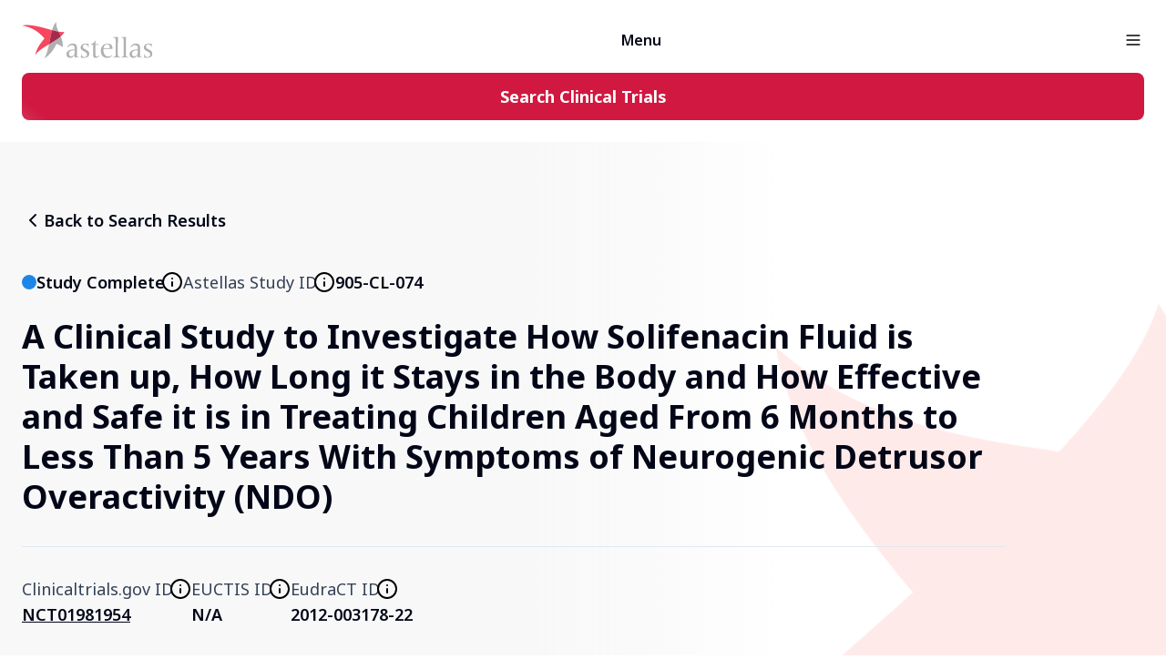

--- FILE ---
content_type: text/html; charset=utf-8
request_url: https://www.clinicaltrials.astellas.com/study/905-CL-074
body_size: 128055
content:
<!DOCTYPE html><html lang="en" class="__variable_92e74d"><head><meta charSet="utf-8"/><meta name="viewport" content="width=device-width, initial-scale=1"/><link rel="preload" as="image" href="https://d3l8i7lo48obsd.cloudfront.net/cb207a45-f3e9-43d3-8153-1643fbf34b92.png"/><link rel="preload" as="image" href="https://d3l8i7lo48obsd.cloudfront.net/4653744b-650c-42fc-b65b-695e480352a5.png"/><link rel="preload" as="image" href="https://d3l8i7lo48obsd.cloudfront.net/c5136f62-2b2e-4531-9757-49275858e420.png"/><link rel="preload" as="image" href="https://d3l8i7lo48obsd.cloudfront.net/6f74eb81-40d0-4a71-a70e-91ebd71bb94f.png"/><link rel="stylesheet" href="/_next/static/css/6a1ee92d9e207a69.css" data-precedence="next"/><link rel="stylesheet" href="/_next/static/css/bc579a8097ccc295.css" data-precedence="next"/><link rel="stylesheet" href="/_next/static/css/728a65bbb041426c.css" data-precedence="next"/><link rel="stylesheet" href="/_next/static/css/389b1fc60aa39bef.css" data-precedence="next"/><link rel="stylesheet" href="/_next/static/css/a2b5f63dd8ddf890.css" data-precedence="next"/><link rel="stylesheet" href="/_next/static/css/75c0b95e4363cf59.css" data-precedence="next"/><link rel="stylesheet" href="/_next/static/css/9c48f805ab2a2d03.css" data-precedence="next"/><link rel="stylesheet" href="/_next/static/css/181c577624069439.css" data-precedence="next"/><link rel="stylesheet" href="/_next/static/css/d701b333c5ba9588.css" data-precedence="next"/><link rel="stylesheet" href="/_next/static/css/d918bcafdaa018c0.css" data-precedence="next"/><link rel="preload" as="script" fetchPriority="low" href="/_next/static/chunks/webpack-74d7cc04ba2d5ca3.js"/><script src="/_next/static/chunks/87c73c54-77577acad23569c4.js" async=""></script><script src="/_next/static/chunks/315-cb477811dde00147.js" async=""></script><script src="/_next/static/chunks/main-app-155a36d2f961aad4.js" async=""></script><script src="/_next/static/chunks/483ecf8a-1dd45e78028d0b9e.js" async=""></script><script src="/_next/static/chunks/17a9af85-3467ccf2611b1569.js" async=""></script><script src="/_next/static/chunks/7de6e931-e4a61fab876bbef1.js" async=""></script><script src="/_next/static/chunks/25c8a87d-8c7787e459cf269a.js" async=""></script><script src="/_next/static/chunks/786-79f51f0f93cab78c.js" async=""></script><script src="/_next/static/chunks/179-788f776b6ec8cb78.js" async=""></script><script src="/_next/static/chunks/app/%5Bregion%5D/study/%5BtrialId%5D/page-edf3674a4495f763.js" async=""></script><link rel="preload" href="https://cmp.osano.com/AzZdQbSaheoyQ14wr/176616ed-a0ba-4b66-8447-a4a436240c1a/osano.js" as="script"/><link rel="preload" href="https://acsbapp.com/apps/app/dist/js/app.js" as="script"/><link rel="preload" href="https://www.googletagmanager.com/gtm.js?id=GTM-PW528GL" as="script"/><meta name="next-size-adjust" content=""/><script src="/_next/static/chunks/polyfills-42372ed130431b0a.js" noModule=""></script></head><body class="astellas"><div class="main-layout   main-layout--us"><header class="header"><div class="header_top"><div class="header_top-inner container"><div class="header_top-left"><a target="_self" class="header_top-logo-link" href="/"><img src="data:image/svg+xml,%3Csvg%20width%3D%22144%22%20height%3D%2240%22%20viewBox%3D%220%200%20144%2040%22%20fill%3D%22none%22%20xmlns%3D%22http%3A%2F%2Fwww.w3.org%2F2000%2Fsvg%22%3E%0A%3Cg%20clip-path%3D%22url(%23clip0_4357_1322)%22%3E%0A%3Cpath%20d%3D%22M66.9306%2027.1697C66.9306%2025.8815%2067.9125%2024.7214%2069.5304%2024.7214C71.5246%2024.7214%2071.9696%2025.5603%2072.3491%2026.4611L72.8248%2027.6213H73.1737L73.3629%2024.2386C72.7318%2024.0789%2070.8278%2023.8523%2070.0679%2023.8523C66.1393%2023.8523%2064.5225%2026.3323%2064.5225%2028.1048C64.5225%2032.6778%2071.5893%2032.0009%2071.5893%2036.0268C71.5893%2037.8947%2070.0679%2038.7009%2068.4836%2038.7009C67.5957%2038.7009%2066.8659%2038.4106%2066.4558%2038.0552C66.2014%2037.862%2065.5989%2036.6701%2065.3459%2035.5117H64.9982L64.8077%2039.2799C65.6307%2039.3769%2066.5174%2039.5708%2067.6902%2039.5708C72.7318%2039.5708%2073.9976%2037.0582%2073.9976%2035.1244C73.9976%2029.9717%2066.9306%2031.0031%2066.9306%2027.1697Z%22%20fill%3D%22%23B0B0B0%22%2F%3E%0A%3Cpath%20d%3D%22M84.6443%2036.9287C84.1053%2037.4757%2083.2198%2038.1851%2082.3003%2038.1851C81.698%2038.1851%2080.7152%2037.637%2080.7152%2036.1565V25.2701H84.3595V24.4002H80.7152V20.6321H80.2715C79.6396%2022.596%2077.5153%2024.2714%2075.7715%2024.6905V25.2701H78.3063V30.6803C78.3063%2032.4837%2078.2124%2035.1896%2078.2124%2036.6392C78.2124%2039.2472%2079.8599%2039.6345%2080.6838%2039.6345C82.1101%2039.6345%2083.1241%2039.1512%2085.1217%2037.541L84.6443%2036.9287Z%22%20fill%3D%22%23B0B0B0%22%2F%3E%0A%3Cpath%20d%3D%22M93.3902%2024.5281C95.6402%2024.5281%2096.5909%2026.0746%2096.5909%2028.2328V28.8134C96.1141%2028.8443%2095.6722%2028.8443%2094.6586%2028.8769L89.6192%2029.0056C90.0627%2026.3323%2091.457%2024.5281%2093.3902%2024.5281ZM98.5232%2029.8112C99.221%2029.7785%2099.4434%2029.5862%2099.4434%2028.8134C99.4434%2026.0103%2097.6674%2023.8523%2093.9292%2023.8523C89.0497%2023.8523%2086.6406%2027.9752%2086.6406%2031.8722C86.6406%2036.4133%2089.3346%2039.5708%2093.3589%2039.5708C95.5465%2039.5708%2097.5092%2038.9259%2098.9668%2037.2515L98.5232%2036.6701C97.6049%2037.637%2096.3357%2038.1205%2094.944%2038.1205C91.2042%2038.1205%2089.4917%2034.4803%2089.4917%2030.9053C89.4917%2030.5523%2089.5243%2030.1642%2089.5541%2029.8112H98.5232Z%22%20fill%3D%22%23B0B0B0%22%2F%3E%0A%3Cpath%20d%3D%22M105.368%2035.8346V23.0795C105.368%2020.8906%20105.495%2018.6998%20105.559%2016.5091C103.848%2016.7023%20102.104%2016.7668%20100.362%2016.7668V17.2176L102.232%2017.8281C102.454%2017.8942%20102.676%2018.0232%20102.739%2018.1837C102.834%2018.4095%20102.961%2019.5689%20102.961%2020.9215V35.8346C102.961%2037.4114%20102.834%2037.96%20101.853%2038.2812L100.362%2038.7963V39.2473C101.535%2039.1192%20102.802%2038.9904%20104.071%2038.9904C105.368%2038.9904%20106.7%2039.1192%20107.968%2039.2473V38.7963L106.414%2038.2812C105.433%2037.96%20105.368%2037.4114%20105.368%2035.8346Z%22%20fill%3D%22%23B0B0B0%22%2F%3E%0A%3Cpath%20d%3D%22M115.224%2038.2812C114.244%2037.96%20114.179%2037.4114%20114.179%2035.8346V23.0795C114.179%2020.8906%20114.306%2018.6998%20114.371%2016.5091C112.658%2016.7023%20110.916%2016.7668%20109.173%2016.7668V17.2176L111.043%2017.8281C111.263%2017.8942%20111.484%2018.0232%20111.55%2018.1837C111.644%2018.4095%20111.771%2019.5689%20111.771%2020.9215V35.8346C111.771%2037.4114%20111.644%2037.96%20110.661%2038.2812L109.173%2038.7963V39.2473C110.344%2039.1192%20111.612%2038.9904%20112.88%2038.9904C114.179%2038.9904%20115.511%2039.1192%20116.779%2039.2473V38.7963L115.224%2038.2812Z%22%20fill%3D%22%23B0B0B0%22%2F%3E%0A%3Cpath%20d%3D%22M127.268%2033.8363C127.268%2036.4134%20125.587%2037.895%20123.559%2037.895C121.752%2037.895%20120.866%2036.8007%20120.866%2035.0937C120.866%2031.6147%20124.701%2031.1639%20127.268%2031.1639V33.8363ZM129.675%2036.7039V27.7194C129.675%2024.7216%20127.457%2023.8526%20124.922%2023.8526C122.45%2023.8526%20120.612%2025.1421%20119.124%2027.5562L119.915%2028.008C120.866%2026.5576%20122.387%2025.5278%20124.13%2025.5278C125.935%2025.5278%20127.33%2026.2036%20127.33%2028.5868V30.294H127.108C121.88%2030.294%20118.204%2031.9377%20118.204%2035.6088C118.204%2038.3783%20120.072%2039.571%20122.387%2039.571C124.701%2039.571%20126.062%2038.1853%20127.297%2036.5114H127.362L127.268%2039.2474C128.027%2039.1192%20128.82%2038.9907%20129.58%2038.9907C130.374%2038.9907%20131.196%2039.1192%20132.02%2039.2474V38.7966C130.024%2038.4109%20129.675%2038.2496%20129.675%2036.7039Z%22%20fill%3D%22%23B0B0B0%22%2F%3E%0A%3Cpath%20d%3D%22M57.9729%2033.8363C57.9729%2036.4134%2056.2936%2037.895%2054.2656%2037.895C52.4594%2037.895%2051.5709%2036.8007%2051.5709%2035.0937C51.5709%2031.6147%2055.4059%2031.1639%2057.9729%2031.1639V33.8363ZM60.3814%2036.7039V27.7194C60.3814%2024.7216%2058.1631%2023.8526%2055.6279%2023.8526C53.1559%2023.8526%2051.3183%2025.1421%2049.8285%2027.5562L50.6211%2028.008C51.5709%2026.5576%2053.0937%2025.5278%2054.8352%2025.5278C56.6421%2025.5278%2058.0352%2026.2036%2058.0352%2028.5868V30.294H57.8142C52.5861%2030.294%2048.9102%2031.9377%2048.9102%2035.6088C48.9102%2038.3783%2050.7798%2039.571%2053.0937%2039.571C55.4059%2039.571%2056.769%2038.1853%2058.0035%2036.5114H58.0684L57.9729%2039.2474C58.7335%2039.1192%2059.5268%2038.9907%2060.2856%2038.9907C61.0782%2038.9907%2061.9028%2039.1192%2062.7267%2039.2474V38.7966C60.7293%2038.4109%2060.3814%2038.2496%2060.3814%2036.7039Z%22%20fill%3D%22%23B0B0B0%22%2F%3E%0A%3Cpath%20d%3D%22M136.267%2027.1697C136.267%2025.8815%20137.25%2024.7214%20138.865%2024.7214C140.862%2024.7214%20141.305%2025.5603%20141.685%2026.4611L142.161%2027.6213H142.508L142.7%2024.2386C142.065%2024.0789%20140.164%2023.8523%20139.404%2023.8523C135.474%2023.8523%20133.858%2026.3323%20133.858%2028.1048C133.858%2032.6778%20140.925%2032.0009%20140.925%2036.0268C140.925%2037.8947%20139.404%2038.7009%20137.819%2038.7009C136.932%2038.7009%20136.203%2038.4106%20135.791%2038.0552C135.537%2037.862%20134.935%2036.6701%20134.681%2035.5117H134.334L134.142%2039.2799C134.967%2039.3769%20135.854%2039.5708%20137.027%2039.5708C142.065%2039.5708%20143.333%2037.0582%20143.333%2035.1244C143.333%2029.9717%20136.267%2031.0031%20136.267%2027.1697Z%22%20fill%3D%22%23B0B0B0%22%2F%3E%0A%3Cpath%20d%3D%22M42.7434%2016.0357C39.354%2019.0486%2034.5259%2021.8406%2029.7463%2024.6889C28.5397%2030.5473%2027.1213%2036.1465%2024.6914%2040C30.0203%2037.3519%2035.2329%2030.3022%2037.9574%2024.2555C40.6103%2024.867%2043.2579%2026.5089%2044.8635%2028.0079C45.2801%2023.3379%2044.1895%2019.4986%2042.7434%2016.0357Z%22%20fill%3D%22%23B0B0B0%22%2F%3E%0A%3Cpath%20d%3D%22M37.8749%206.10352e-05C35.7453%201.93736%2034.2878%205.20189%2033.1406%209.11498C35.7413%209.81595%2038.1649%2010.4121%2040.3176%2010.7786C38.6469%207.2221%2037.2984%203.83843%2037.8749%206.10352e-05Z%22%20fill%3D%22%23B0B0B0%22%2F%3E%0A%3Cpath%20d%3D%22M0%204.0509C9.98513%205.41435%2018.7069%2010.8154%2024.8259%2018.3074C21.0314%2022.4773%2015.9157%2029.5777%2014.7248%2036.5229C17.5456%2032.0956%2023.6033%2028.3465%2029.7461%2024.6887C30.8477%2019.3345%2031.7757%2013.7663%2033.141%209.11474C22.8666%206.34605%209.83949%201.99076%200%204.0509Z%22%20fill%3D%22%23F6475F%22%2F%3E%0A%3Cpath%20d%3D%22M40.3184%2010.7785C41.1122%2012.4708%2041.9775%2014.2005%2042.7436%2016.0356C44.5929%2014.3921%2046.015%2012.6831%2046.7639%2010.8623C45.1295%2011.3299%2042.9231%2011.2228%2040.3184%2010.7785Z%22%20fill%3D%22%23F6475F%22%2F%3E%0A%3Cpath%20d%3D%22M40.318%2010.7786C38.1653%2010.4121%2035.7417%209.81599%2033.141%209.11501C31.7757%2013.7663%2030.8477%2019.3348%2029.7461%2024.689C34.5256%2021.8406%2039.3539%2019.0486%2042.7432%2016.0357C41.9772%2014.2006%2041.1118%2012.4708%2040.318%2010.7786Z%22%20fill%3D%22%23A62A4D%22%2F%3E%0A%3C%2Fg%3E%0A%3Cdefs%3E%0A%3CclipPath%20id%3D%22clip0_4357_1322%22%3E%0A%3Crect%20width%3D%22143.333%22%20height%3D%2240%22%20fill%3D%22white%22%20transform%3D%22matrix(1%200%200%20-1%200%2040)%22%2F%3E%0A%3C%2FclipPath%3E%0A%3C%2Fdefs%3E%0A%3C%2Fsvg%3E%0A" alt="Astellas Logo" class="header_top-logo"/></a></div><div class="header_top-right"><nav class="nav  "><ul class="nav_list"><ul class="nav_list-inner"><li class="nav_item"><a class="nav_link link link--icon-start" target="_self" data-text="Home" data-leave-modal="true" data-leave-modal-internal="false" href="/"><span class="link_label">Home</span></a></li><li class="nav_item"><a class="nav_link link link--icon-start" href="https://www.astellas.com/en/worldwide" target="_self" data-text="About Us"><span class="link_label">About Us</span></a></li><li class="nav_item show-on-jp"><a class="nav_link show-on-jp link link--icon-start" href="https://www.astellas.com/jp/ja/contact-us " target="_self" data-text="Contact Us"><span class="link_label">Contact Us</span></a></li><li class="nav_item show-on-global"><a class="nav_link show-on-global link link--icon-start" href="https://www.astellas.com/ " target="_self" data-text="Contact Us"><span class="link_label">Contact Us</span></a></li><li class="nav_item show-on-us"><a class="nav_link show-on-us link link--icon-start" href="https://www.astellas.com/us/contact-us" target="_self" data-text="Contact Us"><span class="link_label">Contact Us</span></a></li><li class="nav_item show-on-cn"><a class="nav_link show-on-cn link link--icon-start" href="https://www.astellas.com.cn/zh-hans/about/contact-us " target="_self" data-text="Contact Us"><span class="link_label">Contact Us</span></a></li></ul></ul></nav><button class="header_hamburger " aria-label="Open the main menu" aria-controls="main-menu"><svg xmlns="http://www.w3.org/2000/svg" width="24" height="24" viewBox="0 0 24 24" fill="none" stroke="currentColor" stroke-width="2" stroke-linecap="round" stroke-linejoin="round" class="lucide lucide-menu"><line x1="4" x2="20" y1="12" y2="12"></line><line x1="4" x2="20" y1="6" y2="6"></line><line x1="4" x2="20" y1="18" y2="18"></line></svg></button></div></div></div><div class="header_bottom"><div class="header_bottom-inner container"><a class="header_logo-link" href="/"><img src="data:image/svg+xml,%3Csvg%20width%3D%22144%22%20height%3D%2240%22%20viewBox%3D%220%200%20144%2040%22%20fill%3D%22none%22%20xmlns%3D%22http%3A%2F%2Fwww.w3.org%2F2000%2Fsvg%22%3E%0A%3Cg%20clip-path%3D%22url(%23clip0_4357_1322)%22%3E%0A%3Cpath%20d%3D%22M66.9306%2027.1697C66.9306%2025.8815%2067.9125%2024.7214%2069.5304%2024.7214C71.5246%2024.7214%2071.9696%2025.5603%2072.3491%2026.4611L72.8248%2027.6213H73.1737L73.3629%2024.2386C72.7318%2024.0789%2070.8278%2023.8523%2070.0679%2023.8523C66.1393%2023.8523%2064.5225%2026.3323%2064.5225%2028.1048C64.5225%2032.6778%2071.5893%2032.0009%2071.5893%2036.0268C71.5893%2037.8947%2070.0679%2038.7009%2068.4836%2038.7009C67.5957%2038.7009%2066.8659%2038.4106%2066.4558%2038.0552C66.2014%2037.862%2065.5989%2036.6701%2065.3459%2035.5117H64.9982L64.8077%2039.2799C65.6307%2039.3769%2066.5174%2039.5708%2067.6902%2039.5708C72.7318%2039.5708%2073.9976%2037.0582%2073.9976%2035.1244C73.9976%2029.9717%2066.9306%2031.0031%2066.9306%2027.1697Z%22%20fill%3D%22%23B0B0B0%22%2F%3E%0A%3Cpath%20d%3D%22M84.6443%2036.9287C84.1053%2037.4757%2083.2198%2038.1851%2082.3003%2038.1851C81.698%2038.1851%2080.7152%2037.637%2080.7152%2036.1565V25.2701H84.3595V24.4002H80.7152V20.6321H80.2715C79.6396%2022.596%2077.5153%2024.2714%2075.7715%2024.6905V25.2701H78.3063V30.6803C78.3063%2032.4837%2078.2124%2035.1896%2078.2124%2036.6392C78.2124%2039.2472%2079.8599%2039.6345%2080.6838%2039.6345C82.1101%2039.6345%2083.1241%2039.1512%2085.1217%2037.541L84.6443%2036.9287Z%22%20fill%3D%22%23B0B0B0%22%2F%3E%0A%3Cpath%20d%3D%22M93.3902%2024.5281C95.6402%2024.5281%2096.5909%2026.0746%2096.5909%2028.2328V28.8134C96.1141%2028.8443%2095.6722%2028.8443%2094.6586%2028.8769L89.6192%2029.0056C90.0627%2026.3323%2091.457%2024.5281%2093.3902%2024.5281ZM98.5232%2029.8112C99.221%2029.7785%2099.4434%2029.5862%2099.4434%2028.8134C99.4434%2026.0103%2097.6674%2023.8523%2093.9292%2023.8523C89.0497%2023.8523%2086.6406%2027.9752%2086.6406%2031.8722C86.6406%2036.4133%2089.3346%2039.5708%2093.3589%2039.5708C95.5465%2039.5708%2097.5092%2038.9259%2098.9668%2037.2515L98.5232%2036.6701C97.6049%2037.637%2096.3357%2038.1205%2094.944%2038.1205C91.2042%2038.1205%2089.4917%2034.4803%2089.4917%2030.9053C89.4917%2030.5523%2089.5243%2030.1642%2089.5541%2029.8112H98.5232Z%22%20fill%3D%22%23B0B0B0%22%2F%3E%0A%3Cpath%20d%3D%22M105.368%2035.8346V23.0795C105.368%2020.8906%20105.495%2018.6998%20105.559%2016.5091C103.848%2016.7023%20102.104%2016.7668%20100.362%2016.7668V17.2176L102.232%2017.8281C102.454%2017.8942%20102.676%2018.0232%20102.739%2018.1837C102.834%2018.4095%20102.961%2019.5689%20102.961%2020.9215V35.8346C102.961%2037.4114%20102.834%2037.96%20101.853%2038.2812L100.362%2038.7963V39.2473C101.535%2039.1192%20102.802%2038.9904%20104.071%2038.9904C105.368%2038.9904%20106.7%2039.1192%20107.968%2039.2473V38.7963L106.414%2038.2812C105.433%2037.96%20105.368%2037.4114%20105.368%2035.8346Z%22%20fill%3D%22%23B0B0B0%22%2F%3E%0A%3Cpath%20d%3D%22M115.224%2038.2812C114.244%2037.96%20114.179%2037.4114%20114.179%2035.8346V23.0795C114.179%2020.8906%20114.306%2018.6998%20114.371%2016.5091C112.658%2016.7023%20110.916%2016.7668%20109.173%2016.7668V17.2176L111.043%2017.8281C111.263%2017.8942%20111.484%2018.0232%20111.55%2018.1837C111.644%2018.4095%20111.771%2019.5689%20111.771%2020.9215V35.8346C111.771%2037.4114%20111.644%2037.96%20110.661%2038.2812L109.173%2038.7963V39.2473C110.344%2039.1192%20111.612%2038.9904%20112.88%2038.9904C114.179%2038.9904%20115.511%2039.1192%20116.779%2039.2473V38.7963L115.224%2038.2812Z%22%20fill%3D%22%23B0B0B0%22%2F%3E%0A%3Cpath%20d%3D%22M127.268%2033.8363C127.268%2036.4134%20125.587%2037.895%20123.559%2037.895C121.752%2037.895%20120.866%2036.8007%20120.866%2035.0937C120.866%2031.6147%20124.701%2031.1639%20127.268%2031.1639V33.8363ZM129.675%2036.7039V27.7194C129.675%2024.7216%20127.457%2023.8526%20124.922%2023.8526C122.45%2023.8526%20120.612%2025.1421%20119.124%2027.5562L119.915%2028.008C120.866%2026.5576%20122.387%2025.5278%20124.13%2025.5278C125.935%2025.5278%20127.33%2026.2036%20127.33%2028.5868V30.294H127.108C121.88%2030.294%20118.204%2031.9377%20118.204%2035.6088C118.204%2038.3783%20120.072%2039.571%20122.387%2039.571C124.701%2039.571%20126.062%2038.1853%20127.297%2036.5114H127.362L127.268%2039.2474C128.027%2039.1192%20128.82%2038.9907%20129.58%2038.9907C130.374%2038.9907%20131.196%2039.1192%20132.02%2039.2474V38.7966C130.024%2038.4109%20129.675%2038.2496%20129.675%2036.7039Z%22%20fill%3D%22%23B0B0B0%22%2F%3E%0A%3Cpath%20d%3D%22M57.9729%2033.8363C57.9729%2036.4134%2056.2936%2037.895%2054.2656%2037.895C52.4594%2037.895%2051.5709%2036.8007%2051.5709%2035.0937C51.5709%2031.6147%2055.4059%2031.1639%2057.9729%2031.1639V33.8363ZM60.3814%2036.7039V27.7194C60.3814%2024.7216%2058.1631%2023.8526%2055.6279%2023.8526C53.1559%2023.8526%2051.3183%2025.1421%2049.8285%2027.5562L50.6211%2028.008C51.5709%2026.5576%2053.0937%2025.5278%2054.8352%2025.5278C56.6421%2025.5278%2058.0352%2026.2036%2058.0352%2028.5868V30.294H57.8142C52.5861%2030.294%2048.9102%2031.9377%2048.9102%2035.6088C48.9102%2038.3783%2050.7798%2039.571%2053.0937%2039.571C55.4059%2039.571%2056.769%2038.1853%2058.0035%2036.5114H58.0684L57.9729%2039.2474C58.7335%2039.1192%2059.5268%2038.9907%2060.2856%2038.9907C61.0782%2038.9907%2061.9028%2039.1192%2062.7267%2039.2474V38.7966C60.7293%2038.4109%2060.3814%2038.2496%2060.3814%2036.7039Z%22%20fill%3D%22%23B0B0B0%22%2F%3E%0A%3Cpath%20d%3D%22M136.267%2027.1697C136.267%2025.8815%20137.25%2024.7214%20138.865%2024.7214C140.862%2024.7214%20141.305%2025.5603%20141.685%2026.4611L142.161%2027.6213H142.508L142.7%2024.2386C142.065%2024.0789%20140.164%2023.8523%20139.404%2023.8523C135.474%2023.8523%20133.858%2026.3323%20133.858%2028.1048C133.858%2032.6778%20140.925%2032.0009%20140.925%2036.0268C140.925%2037.8947%20139.404%2038.7009%20137.819%2038.7009C136.932%2038.7009%20136.203%2038.4106%20135.791%2038.0552C135.537%2037.862%20134.935%2036.6701%20134.681%2035.5117H134.334L134.142%2039.2799C134.967%2039.3769%20135.854%2039.5708%20137.027%2039.5708C142.065%2039.5708%20143.333%2037.0582%20143.333%2035.1244C143.333%2029.9717%20136.267%2031.0031%20136.267%2027.1697Z%22%20fill%3D%22%23B0B0B0%22%2F%3E%0A%3Cpath%20d%3D%22M42.7434%2016.0357C39.354%2019.0486%2034.5259%2021.8406%2029.7463%2024.6889C28.5397%2030.5473%2027.1213%2036.1465%2024.6914%2040C30.0203%2037.3519%2035.2329%2030.3022%2037.9574%2024.2555C40.6103%2024.867%2043.2579%2026.5089%2044.8635%2028.0079C45.2801%2023.3379%2044.1895%2019.4986%2042.7434%2016.0357Z%22%20fill%3D%22%23B0B0B0%22%2F%3E%0A%3Cpath%20d%3D%22M37.8749%206.10352e-05C35.7453%201.93736%2034.2878%205.20189%2033.1406%209.11498C35.7413%209.81595%2038.1649%2010.4121%2040.3176%2010.7786C38.6469%207.2221%2037.2984%203.83843%2037.8749%206.10352e-05Z%22%20fill%3D%22%23B0B0B0%22%2F%3E%0A%3Cpath%20d%3D%22M0%204.0509C9.98513%205.41435%2018.7069%2010.8154%2024.8259%2018.3074C21.0314%2022.4773%2015.9157%2029.5777%2014.7248%2036.5229C17.5456%2032.0956%2023.6033%2028.3465%2029.7461%2024.6887C30.8477%2019.3345%2031.7757%2013.7663%2033.141%209.11474C22.8666%206.34605%209.83949%201.99076%200%204.0509Z%22%20fill%3D%22%23F6475F%22%2F%3E%0A%3Cpath%20d%3D%22M40.3184%2010.7785C41.1122%2012.4708%2041.9775%2014.2005%2042.7436%2016.0356C44.5929%2014.3921%2046.015%2012.6831%2046.7639%2010.8623C45.1295%2011.3299%2042.9231%2011.2228%2040.3184%2010.7785Z%22%20fill%3D%22%23F6475F%22%2F%3E%0A%3Cpath%20d%3D%22M40.318%2010.7786C38.1653%2010.4121%2035.7417%209.81599%2033.141%209.11501C31.7757%2013.7663%2030.8477%2019.3348%2029.7461%2024.689C34.5256%2021.8406%2039.3539%2019.0486%2042.7432%2016.0357C41.9772%2014.2006%2041.1118%2012.4708%2040.318%2010.7786Z%22%20fill%3D%22%23A62A4D%22%2F%3E%0A%3C%2Fg%3E%0A%3Cdefs%3E%0A%3CclipPath%20id%3D%22clip0_4357_1322%22%3E%0A%3Crect%20width%3D%22143.333%22%20height%3D%2240%22%20fill%3D%22white%22%20transform%3D%22matrix(1%200%200%20-1%200%2040)%22%2F%3E%0A%3C%2FclipPath%3E%0A%3C%2Fdefs%3E%0A%3C%2Fsvg%3E%0A" alt="Astellas Logo" class="header_logo"/></a><nav class="nav  "><ul class="nav_list"><ul class="nav_list-inner"><li class="nav_item learn-center-link"><a class="nav_link link link--icon-end" target="_self" data-text="Learning Center" data-leave-modal="true" data-leave-modal-internal="false" href="/learning-center"><span class="link_label">Learning Center</span><svg xmlns="http://www.w3.org/2000/svg" width="24" height="24" viewBox="0 0 24 24" fill="none"><path d="M6 12H18M18 12L12 6M18 12L12 18" stroke="#D01841" stroke-width="2" stroke-linecap="round" stroke-linejoin="round"></path></svg></a></li><li class="nav_item"><a class="nav_link link link--icon-end" target="_self" data-text="About Clinical Trials" data-leave-modal="true" data-leave-modal-internal="false" href="/about-clinical-trials"><span class="link_label">About Clinical Trials</span><svg xmlns="http://www.w3.org/2000/svg" width="24" height="24" viewBox="0 0 24 24" fill="none"><path d="M6 12H18M18 12L12 6M18 12L12 18" stroke="#D01841" stroke-width="2" stroke-linecap="round" stroke-linejoin="round"></path></svg></a></li><li class="nav_item"><a class="nav_link link link--icon-end" target="_self" data-text="Diversity in Clinical Trials" data-leave-modal="true" data-leave-modal-internal="false" href="/commitment-to-diversity"><span class="link_label">Diversity in Clinical Trials</span><svg xmlns="http://www.w3.org/2000/svg" width="24" height="24" viewBox="0 0 24 24" fill="none"><path d="M6 12H18M18 12L12 6M18 12L12 18" stroke="#D01841" stroke-width="2" stroke-linecap="round" stroke-linejoin="round"></path></svg></a></li><li class="nav_item"><a class="nav_link link link--icon-end" target="_self" data-text="FAQs and More" data-leave-modal="true" data-leave-modal-internal="false" href="/faq/clinical-trial-basics"><span class="link_label">FAQs and More</span><svg xmlns="http://www.w3.org/2000/svg" width="24" height="24" viewBox="0 0 24 24" fill="none"><path d="M6 12H18M18 12L12 6M18 12L12 18" stroke="#D01841" stroke-width="2" stroke-linecap="round" stroke-linejoin="round"></path></svg></a></li><li class="nav_item"><a class="nav_link link link--icon-end" target="_self" data-text="Clinical Trial Results" data-leave-modal="true" data-leave-modal-internal="false" href="/clinical-trial-results"><span class="link_label">Clinical Trial Results</span><svg xmlns="http://www.w3.org/2000/svg" width="24" height="24" viewBox="0 0 24 24" fill="none"><path d="M6 12H18M18 12L12 6M18 12L12 18" stroke="#D01841" stroke-width="2" stroke-linecap="round" stroke-linejoin="round"></path></svg></a></li><li class="nav_item"><a class="nav_link link link--icon-end" target="_self" data-text="Our Research" data-leave-modal="true" data-leave-modal-internal="false" href="/our-research-focus"><span class="link_label">Our Research</span><svg xmlns="http://www.w3.org/2000/svg" width="24" height="24" viewBox="0 0 24 24" fill="none"><path d="M6 12H18M18 12L12 6M18 12L12 18" stroke="#D01841" stroke-width="2" stroke-linecap="round" stroke-linejoin="round"></path></svg></a></li><li class="nav_item"><a class="nav_link is-primary link link--icon-end" target="_self" data-text="Search Clinical Trials" data-leave-modal="true" data-leave-modal-internal="false" href="/studies?phases=PHASE_1~PHASE_2~PHASE_3"><span class="link_label">Search Clinical Trials</span><svg xmlns="http://www.w3.org/2000/svg" width="24" height="24" viewBox="0 0 24 24" fill="none"><path d="M6 12H18M18 12L12 6M18 12L12 18" stroke="#D01841" stroke-width="2" stroke-linecap="round" stroke-linejoin="round"></path></svg></a></li><li class="nav_item hide-on-desktop top-border"><a class="nav_link link link--icon-end" target="_self" data-text="Home" data-leave-modal="true" data-leave-modal-internal="false" href="/"><span class="link_label">Home</span><svg xmlns="http://www.w3.org/2000/svg" width="24" height="24" viewBox="0 0 24 24" fill="none"><path d="M6 12H18M18 12L12 6M18 12L12 18" stroke="#D01841" stroke-width="2" stroke-linecap="round" stroke-linejoin="round"></path></svg></a></li><li class="nav_item hide-on-desktop"><a class="nav_link link link--icon-end" href="https://www.astellas.com/en/worldwide" target="_self" data-text="About Us"><span class="link_label">About Us</span><svg xmlns="http://www.w3.org/2000/svg" width="24" height="24" viewBox="0 0 24 24" fill="none"><path d="M6 12H18M18 12L12 6M18 12L12 18" stroke="#D01841" stroke-width="2" stroke-linecap="round" stroke-linejoin="round"></path></svg></a></li><li class="nav_item hide-on-desktop  show-on-cn"><a class="nav_link hide-on-desktop  show-on-cn link link--icon-end" href="https://www.astellas.com.cn/zh-hans/about/contact-us" target="_self" data-text="Contact Us"><span class="link_label">Contact Us</span><svg xmlns="http://www.w3.org/2000/svg" width="24" height="24" viewBox="0 0 24 24" fill="none"><path d="M6 12H18M18 12L12 6M18 12L12 18" stroke="#D01841" stroke-width="2" stroke-linecap="round" stroke-linejoin="round"></path></svg></a></li><li class="nav_item hide-on-desktop  show-on-jp"><a class="nav_link hide-on-desktop  show-on-jp link link--icon-end" href="https://www.astellas.com/jp/ja/contact-us" target="_self" data-text="Contact Us"><span class="link_label">Contact Us</span><svg xmlns="http://www.w3.org/2000/svg" width="24" height="24" viewBox="0 0 24 24" fill="none"><path d="M6 12H18M18 12L12 6M18 12L12 18" stroke="#D01841" stroke-width="2" stroke-linecap="round" stroke-linejoin="round"></path></svg></a></li><li class="nav_item hide-on-desktop  show-on-global"><a class="nav_link hide-on-desktop  show-on-global link link--icon-end" href="https://www.astellas.com/  " target="_self" data-text="Contact Us"><span class="link_label">Contact Us</span><svg xmlns="http://www.w3.org/2000/svg" width="24" height="24" viewBox="0 0 24 24" fill="none"><path d="M6 12H18M18 12L12 6M18 12L12 18" stroke="#D01841" stroke-width="2" stroke-linecap="round" stroke-linejoin="round"></path></svg></a></li><li class="nav_item hide-on-desktop  show-on-us"><a class="nav_link hide-on-desktop  show-on-us link link--icon-end" href="https://www.astellas.com/us/contact-us" target="_self" data-text="Contact Us"><span class="link_label">Contact Us</span><svg xmlns="http://www.w3.org/2000/svg" width="24" height="24" viewBox="0 0 24 24" fill="none"><path d="M6 12H18M18 12L12 6M18 12L12 18" stroke="#D01841" stroke-width="2" stroke-linecap="round" stroke-linejoin="round"></path></svg></a></li></ul></ul></nav><div class="header_mobile-menu-label" role="button">Menu</div><button class="header_hamburger " aria-label="Open the main menu" aria-controls="main-menu"><svg xmlns="http://www.w3.org/2000/svg" width="24" height="24" viewBox="0 0 24 24" fill="none" stroke="currentColor" stroke-width="2" stroke-linecap="round" stroke-linejoin="round" class="lucide lucide-menu"><line x1="4" x2="20" y1="12" y2="12"></line><line x1="4" x2="20" y1="6" y2="6"></line><line x1="4" x2="20" y1="18" y2="18"></line></svg></button></div></div><div class="header_bottom-link-wrapper"><a class="link link--icon-start" target="_self" data-text="Search Clinical Trials" data-leave-modal="true" data-leave-modal-internal="false" href="/studies?phases=PHASE_1~PHASE_2~PHASE_3"><span class="link_label">Search Clinical Trials</span></a></div></header><main class="main " data-is-featured-trial="false"><section class="section--ti-v2"><div class="ti-v2 section astellas-banner-waves ti-v2-non-featured"><svg xmlns="http://www.w3.org/2000/svg" width="1442" height="98" viewBox="0 0 1442 98" fill="none" class="astellas-banner-waves"><path d="M673.727 28.662C367.303 -10.8767 97.5657 0.310619 1 10.8466V97.5001H1441V88.4298C1265.24 113.716 1056.76 78.0854 673.727 28.662Z" fill="white"></path><path d="M1 36.2411C124.429 24.1726 429.128 5.66753 660.496 28.1954C971.5 62.0004 1349.03 94.1145 1441 74.0004" stroke="#E2E8F0" stroke-width="2"></path><path d="M1 10.9545C97.5657 0.41853 367.303 -10.7688 673.727 28.7699C1056.76 78.1933 1265.24 113.824 1441 88.5377" stroke="#EC8F93" stroke-width="2"></path></svg><svg xmlns="http://www.w3.org/2000/svg" width="947" height="800" viewBox="0 0 947 800" fill="none" class="astellas-banner-gradient--top astellas-banner-gradient"><rect width="946.343" height="871.399" fill="url(#paint0_linear_832_1283)"></rect><defs><linearGradient id="paint0_linear_832_1283" x1="946.343" y1="435.699" x2="0" y2="435.699" gradientUnits="userSpaceOnUse"><stop stop-color="#F8F8F9" stop-opacity="0"></stop><stop offset="0.142895" stop-color="#F8F8F9" stop-opacity="0.6"></stop><stop offset="0.334651" stop-color="#F8F8F9"></stop><stop offset="1" stop-color="#F8F8F9"></stop></linearGradient></defs></svg><svg xmlns="http://www.w3.org/2000/svg" width="947" height="800" viewBox="0 0 947 800" fill="none" class="astellas-banner-gradient--bottom astellas-banner-gradient"><rect width="946.343" height="871.399" fill="url(#paint0_linear_832_1283)"></rect><defs><linearGradient id="paint0_linear_832_1283" x1="946.343" y1="435.699" x2="0" y2="435.699" gradientUnits="userSpaceOnUse"><stop stop-color="#F8F8F9" stop-opacity="0"></stop><stop offset="0.142895" stop-color="#F8F8F9" stop-opacity="0.6"></stop><stop offset="0.334651" stop-color="#F8F8F9"></stop><stop offset="1" stop-color="#F8F8F9"></stop></linearGradient></defs></svg><div class="section_background-image-wrapper"><div class="section_background-image" data-breakpoint="default" style="background-image:url(&#x27;https://d3l8i7lo48obsd.cloudfront.net/c3176ee4-f4a0-48b8-8be4-d7e17eabb3c9.png&#x27;)"></div></div><div class="ti-v2_inner container"><div class="ti-v2_main"><div class="ti-v2_back-wrapper"><a class="link link--icon-start" target="_self" data-text="Back to Search Results" data-leave-modal="true" data-leave-modal-internal="false" href="/studies"><span class="link_label">Back to Search Results</span><svg xmlns="http://www.w3.org/2000/svg" width="24" height="24" viewBox="0 0 24 24" fill="none" stroke="currentColor" stroke-width="2" stroke-linecap="round" stroke-linejoin="round" class="lucide lucide-chevron-left icon-Lucide:ChevronLeft undefined"><path d="m15 18-6-6 6-6"></path></svg></a></div><div class="ti-v2_top"><div class="ti-v2_status"><div class="ti-v2_status-marker status-marker" data-status="RECSTATUS_STUDY_COMPLETED"></div><div class="ti-v2_status-label">Study Complete</div><div class="ti-v2_status-tooltip-wrapper"><button data-state="closed" class="tooltip_button-radix"><svg xmlns="http://www.w3.org/2000/svg" width="24" height="24" viewBox="0 0 24 24" fill="none" stroke="currentColor" stroke-width="2" stroke-linecap="round" stroke-linejoin="round" class="lucide lucide-info"><circle cx="12" cy="12" r="10"></circle><path d="M12 16v-4"></path><path d="M12 8h.01"></path></svg></button></div></div><div class="ti-v2_study-id"><div class="ti-v2_study-id-label">Astellas Study ID</div><div class="ti-v2_study-id-tooltip-wrapper"><button data-state="closed" class="tooltip_button-radix"><svg xmlns="http://www.w3.org/2000/svg" width="24" height="24" viewBox="0 0 24 24" fill="none" stroke="currentColor" stroke-width="2" stroke-linecap="round" stroke-linejoin="round" class="lucide lucide-info"><circle cx="12" cy="12" r="10"></circle><path d="M12 16v-4"></path><path d="M12 8h.01"></path></svg></button></div><div class="ti-v2_study-id-value">905-CL-074</div></div></div><div class="ti-v2_title-wrapper"><h1 class="ti-v2_title">A Clinical Study to Investigate How Solifenacin Fluid is Taken up, How Long it Stays in the Body and How Effective and Safe it is in Treating Children Aged From 6 Months to Less Than 5 Years With Symptoms of Neurogenic Detrusor Overactivity (NDO)</h1></div><div class="ti-v2_bottom"><div class="ti-v2_elements"><div class="ti-v2_study-id-mobile ti-v2_element ti-v2_element--studyId"><div class="ti-v2_element-top"><div class="ti-v2_element-label">Astellas Study ID</div><div class="ti-v2_element-tooltip-wrapper"><button data-state="closed" class="tooltip_button-radix"><svg xmlns="http://www.w3.org/2000/svg" width="24" height="24" viewBox="0 0 24 24" fill="none" stroke="currentColor" stroke-width="2" stroke-linecap="round" stroke-linejoin="round" class="lucide lucide-info"><circle cx="12" cy="12" r="10"></circle><path d="M12 16v-4"></path><path d="M12 8h.01"></path></svg></button></div></div><div class="ti-v2_element-value">NCT01981954</div></div><div class=" ti-v2_element ti-v2_element--ctgov"><div class="ti-v2_element-top"><div class="ti-v2_element-label">Clinicaltrials.gov ID</div><div class="ti-v2_element-tooltip-wrapper"><button data-state="closed" class="tooltip_button-radix"><svg xmlns="http://www.w3.org/2000/svg" width="24" height="24" viewBox="0 0 24 24" fill="none" stroke="currentColor" stroke-width="2" stroke-linecap="round" stroke-linejoin="round" class="lucide lucide-info"><circle cx="12" cy="12" r="10"></circle><path d="M12 16v-4"></path><path d="M12 8h.01"></path></svg></button></div></div><a href="https://www.clinicaltrials.gov/study/NCT01981954" target="_blank" rel="noopener noreferrer" class="ti-v2_element-link">NCT01981954</a></div><div class=" ti-v2_element ti-v2_element--ctis"><div class="ti-v2_element-top"><div class="ti-v2_element-label">EUCTIS ID</div><div class="ti-v2_element-tooltip-wrapper"><button data-state="closed" class="tooltip_button-radix"><svg xmlns="http://www.w3.org/2000/svg" width="24" height="24" viewBox="0 0 24 24" fill="none" stroke="currentColor" stroke-width="2" stroke-linecap="round" stroke-linejoin="round" class="lucide lucide-info"><circle cx="12" cy="12" r="10"></circle><path d="M12 16v-4"></path><path d="M12 8h.01"></path></svg></button></div></div><div class="ti-v2_element-value">N/A</div></div><div class=" ti-v2_element ti-v2_element--eudraCT"><div class="ti-v2_element-top"><div class="ti-v2_element-label">EudraCT ID</div><div class="ti-v2_element-tooltip-wrapper"><button data-state="closed" class="tooltip_button-radix"><svg xmlns="http://www.w3.org/2000/svg" width="24" height="24" viewBox="0 0 24 24" fill="none" stroke="currentColor" stroke-width="2" stroke-linecap="round" stroke-linejoin="round" class="lucide lucide-info"><circle cx="12" cy="12" r="10"></circle><path d="M12 16v-4"></path><path d="M12 8h.01"></path></svg></button></div></div><div class="ti-v2_element-value">2012-003178-22</div></div><div class=" ti-v2_element ti-v2_element--jrct"><div class="ti-v2_element-top"><div class="ti-v2_element-label">jRCT ID</div><div class="ti-v2_element-tooltip-wrapper"><button data-state="closed" class="tooltip_button-radix"><svg xmlns="http://www.w3.org/2000/svg" width="24" height="24" viewBox="0 0 24 24" fill="none" stroke="currentColor" stroke-width="2" stroke-linecap="round" stroke-linejoin="round" class="lucide lucide-info"><circle cx="12" cy="12" r="10"></circle><path d="M12 16v-4"></path><path d="M12 8h.01"></path></svg></button></div></div><div class="ti-v2_element-value">N/A</div></div><div class=" ti-v2_element ti-v2_element--cncde"><div class="ti-v2_element-top"><div class="ti-v2_element-label">CN CDE ID</div><div class="ti-v2_element-tooltip-wrapper"><button data-state="closed" class="tooltip_button-radix"><svg xmlns="http://www.w3.org/2000/svg" width="24" height="24" viewBox="0 0 24 24" fill="none" stroke="currentColor" stroke-width="2" stroke-linecap="round" stroke-linejoin="round" class="lucide lucide-info"><circle cx="12" cy="12" r="10"></circle><path d="M12 16v-4"></path><path d="M12 8h.01"></path></svg></button></div></div><div class="ti-v2_element-value">N/A</div></div></div></div><div class="ti-v2_links"><div class="content-links"><a class="link link--icon-start" target="_self" data-text="Get more information" data-leave-modal="true" data-leave-modal-internal="false" href="#more-info-form"><span class="link_label">Get more information</span></a></div></div></div></div></div></section><div class="sections-group trial-details-group"><div class="sections-group_inner"><section class="section--trial-protocol-summary"><div class="trial-protocol-summary section"><div class="trial-protocol-summary_inner container"><h2 class="trial-protocol-summary_title">Study summary</h2><div class="trial-protocol-summary_description"><p>The purpose of this study was to evaluate long term efficacy and safety of treatment with solifenacin succinate (the study drug) in children with neurogenic detrusor overactivity after multiple dose administration.</p></div></div></div></section><section class="section--ft-cards"><div class="ft-cards section cards--trial-ai"><div class="ft-cards_inner container"><div class="section_expandable-content" data-opened="false"><div class="section_expandable-content-inner"><div class="ft-cards_content has-no-pld rich-text"><h2>Additional Study Details</h2><p></p></div><div class="ft-cards_main" data-trial-type="Interventional" data-trial-status="RECSTATUS_STUDY_COMPLETED"><div class="ft-cards_card" data-value="3" data-trimmed-value="3" data-key="phase"><img src="data:image/svg+xml,%3Csvg%20width%3D%2224%22%20height%3D%2224%22%20viewBox%3D%220%200%2024%2024%22%20fill%3D%22none%22%20xmlns%3D%22http%3A%2F%2Fwww.w3.org%2F2000%2Fsvg%22%3E%0A%3Cpath%20d%3D%22M9.99994%2015.9999H16.9999M16.9999%2015.9999L13.9999%2012.9999M16.9999%2015.9999L13.9999%2019M10.9999%207.99994H20.9999M20.9999%207.99994L18%205M20.9999%207.99994L18%2010.9999M4%2016H4.01M5%208H5.01M8%208H8.01M7%2016H7.01%22%20stroke%3D%22%23D01841%22%20stroke-width%3D%222%22%20stroke-linecap%3D%22round%22%20stroke-linejoin%3D%22round%22%2F%3E%0A%3C%2Fsvg%3E%0A" alt="" class="ft-cards_card-image"/><div class="ft-cards_card-label">Phase </div><div class="ft-cards_card-value">3</div></div><div class="ft-cards_card" data-value="[object Object]" data-trimmed-value="[object Object]" data-key="studyDrugAndAllProceduresWithoutPrefix"><button data-state="closed" class="tooltip_button-radix"><svg xmlns="http://www.w3.org/2000/svg" width="24" height="24" viewBox="0 0 24 24" fill="none" stroke="currentColor" stroke-width="2" stroke-linecap="round" stroke-linejoin="round" class="lucide lucide-info"><circle cx="12" cy="12" r="10"></circle><path d="M12 16v-4"></path><path d="M12 8h.01"></path></svg></button><img src="data:image/svg+xml,%3Csvg%20width%3D%2224%22%20height%3D%2224%22%20viewBox%3D%220%200%2024%2024%22%20fill%3D%22none%22%20xmlns%3D%22http%3A%2F%2Fwww.w3.org%2F2000%2Fsvg%22%3E%0A%3Cg%20clip-path%3D%22url(%23clip0_1009_7265)%22%3E%0A%3Cpath%20d%3D%22M1.83204%2021.3277C4.31642%2023.8004%207.79688%2023.8238%2010.5508%2021.0699L21.0859%2010.5348C23.8281%207.79259%2023.8047%204.31212%2021.332%201.82775C18.8477%20-0.644907%2015.3672%20-0.656626%2012.625%202.08556L2.08985%2012.609C-0.664052%2015.3629%20-0.640616%2018.8434%201.83204%2021.3277ZM3.07423%2020.0973C1.3047%2018.3395%201.52735%2015.8785%203.43751%2013.9449L13.9492%203.43322C15.8477%201.52306%2018.3203%201.31212%2020.1016%203.06994C21.8711%204.81603%2021.6719%207.28869%2019.7266%209.22228L9.22657%2019.734C7.32813%2021.6324%204.84376%2021.8551%203.07423%2020.0973ZM7.51563%208.75353L14.4414%2015.6793L15.6953%2014.4254L8.75782%207.49962L7.51563%208.75353Z%22%20fill%3D%22%23D01841%22%2F%3E%0A%3C%2Fg%3E%0A%3Cdefs%3E%0A%3CclipPath%20id%3D%22clip0_1009_7265%22%3E%0A%3Crect%20width%3D%2223.1655%22%20height%3D%2223.1907%22%20fill%3D%22white%22%2F%3E%0A%3C%2FclipPath%3E%0A%3C%2Fdefs%3E%0A%3C%2Fsvg%3E%0A" alt="" class="ft-cards_card-image"/><div class="ft-cards_card-label">Product</div><div class="ft-cards_card-value"><li>Solifenacin succinate</li></div></div><div class="ft-cards_card" data-value="Interventional" data-trimmed-value="Interventional" data-key="type"><img src="data:image/svg+xml,%3Csvg%20width%3D%2220%22%20height%3D%2224%22%20viewBox%3D%220%200%2020%2024%22%20fill%3D%22none%22%20xmlns%3D%22http%3A%2F%2Fwww.w3.org%2F2000%2Fsvg%22%3E%0A%3Cg%20clip-path%3D%22url(%23clip0_1009_7280)%22%3E%0A%3Cpath%20d%3D%22M3.53803%2023.9881H16.8C18.8169%2023.9881%2020%2022.7482%2020%2020.2921V7.95233C20%205.49628%2018.8056%204.25634%2016.462%204.25634H3.53803C1.1831%204.25634%200%205.48436%200%207.95233V20.2921C0%2022.7601%201.1831%2023.9881%203.53803%2023.9881ZM3.56056%2022.0686C2.4338%2022.0686%201.81408%2021.4367%201.81408%2020.1968V8.04771C1.81408%206.80777%202.4338%206.17587%203.56056%206.17587H16.4281C17.5437%206.17587%2018.1859%206.80777%2018.1859%208.04771V20.1968C18.1859%2021.4367%2017.5437%2022.0686%2016.7662%2022.0686H3.56056ZM5.55492%204.72131L7.36901%204.73324C7.36901%203.02832%208.42816%201.81222%209.99433%201.81222C11.5605%201.81222%2012.631%203.02832%2012.631%204.73324L14.445%204.72131C14.445%202.08644%2012.5183%200%209.99433%200C7.47041%200%205.55492%202.08644%205.55492%204.72131Z%22%20fill%3D%22%23D01841%22%2F%3E%0A%3C%2Fg%3E%0A%3Cdefs%3E%0A%3CclipPath%20id%3D%22clip0_1009_7280%22%3E%0A%3Crect%20width%3D%2220%22%20height%3D%2224%22%20fill%3D%22white%22%2F%3E%0A%3C%2FclipPath%3E%0A%3C%2Fdefs%3E%0A%3C%2Fsvg%3E%0A" alt="" class="ft-cards_card-image"/><div class="ft-cards_card-label">Type</div><div class="ft-cards_card-value">Interventional<button data-state="closed" class="tooltip_button-radix"><svg xmlns="http://www.w3.org/2000/svg" width="24" height="24" viewBox="0 0 24 24" fill="none" stroke="currentColor" stroke-width="2" stroke-linecap="round" stroke-linejoin="round" class="lucide lucide-info"><circle cx="12" cy="12" r="10"></circle><path d="M12 16v-4"></path><path d="M12 8h.01"></path></svg></button></div></div><div class="ft-cards_card" data-value="None (Open Label)" data-trimmed-value="None (Open Label)" data-key="maskingInfoDescription"><button data-state="closed" class="tooltip_button-radix"><svg xmlns="http://www.w3.org/2000/svg" width="24" height="24" viewBox="0 0 24 24" fill="none" stroke="currentColor" stroke-width="2" stroke-linecap="round" stroke-linejoin="round" class="lucide lucide-info"><circle cx="12" cy="12" r="10"></circle><path d="M12 16v-4"></path><path d="M12 8h.01"></path></svg></button><img src="data:image/svg+xml,%3Csvg%20width%3D%2224%22%20height%3D%2224%22%20viewBox%3D%220%200%2024%2024%22%20fill%3D%22none%22%20xmlns%3D%22http%3A%2F%2Fwww.w3.org%2F2000%2Fsvg%22%3E%0A%3Cpath%20fill-rule%3D%22evenodd%22%20clip-rule%3D%22evenodd%22%20d%3D%22M12%2022C17.5228%2022%2022%2017.5228%2022%2012C22%206.47715%2017.5228%202%2012%202C6.47715%202%202%206.47715%202%2012C2%2017.5228%206.47715%2022%2012%2022Z%22%20stroke%3D%22%23D01841%22%20stroke-width%3D%222%22%2F%3E%0A%3Cpath%20d%3D%22M8%202.83203C11.5318%204.37514%2014%207.89931%2014%2011.9999C14%2016.1006%2011.5318%2019.6247%208%2021.1679%22%20stroke%3D%22%23D01841%22%20stroke-width%3D%222%22%2F%3E%0A%3C%2Fsvg%3E%0A" alt="" class="ft-cards_card-image"/><div class="ft-cards_card-label">Masking</div><div class="ft-cards_card-value">None (Open Label)</div></div><div class="ft-cards_card" data-value="23" data-trimmed-value="23" data-key="estimatedEnrollment"><button data-state="closed" class="tooltip_button-radix"><svg xmlns="http://www.w3.org/2000/svg" width="24" height="24" viewBox="0 0 24 24" fill="none" stroke="currentColor" stroke-width="2" stroke-linecap="round" stroke-linejoin="round" class="lucide lucide-info"><circle cx="12" cy="12" r="10"></circle><path d="M12 16v-4"></path><path d="M12 8h.01"></path></svg></button><img src="data:image/svg+xml,%3Csvg%20width%3D%2224%22%20height%3D%2224%22%20viewBox%3D%220%200%2024%2024%22%20fill%3D%22none%22%20xmlns%3D%22http%3A%2F%2Fwww.w3.org%2F2000%2Fsvg%22%3E%0A%3Cpath%20d%3D%22M15%207C15%208.65685%2013.6569%2010%2012%2010C10.3431%2010%209%208.65685%209%207C9%205.34315%2010.3431%204%2012%204C13.6569%204%2015%205.34315%2015%207Z%22%20stroke%3D%22%23D01841%22%20stroke-width%3D%222%22%20stroke-linecap%3D%22round%22%20stroke-linejoin%3D%22round%22%2F%3E%0A%3Cpath%20d%3D%22M10%2016C10%2017.6569%208.65685%2019%207%2019C5.34315%2019%204%2017.6569%204%2016C4%2014.3431%205.34315%2013%207%2013C8.65685%2013%2010%2014.3431%2010%2016Z%22%20stroke%3D%22%23D01841%22%20stroke-width%3D%222%22%20stroke-linecap%3D%22round%22%20stroke-linejoin%3D%22round%22%2F%3E%0A%3Cpath%20d%3D%22M20%2016C20%2017.6569%2018.6569%2019%2017%2019C15.3431%2019%2014%2017.6569%2014%2016C14%2014.3431%2015.3431%2013%2017%2013C18.6569%2013%2020%2014.3431%2020%2016Z%22%20stroke%3D%22%23D01841%22%20stroke-width%3D%222%22%20stroke-linecap%3D%22round%22%20stroke-linejoin%3D%22round%22%2F%3E%0A%3C%2Fsvg%3E%0A" alt="" class="ft-cards_card-image"/><div class="ft-cards_card-label">Enrollment number</div><div class="ft-cards_card-value">23</div></div></div></div></div><div class="oc_labels oc_labels--section-expand" data-opened="false"><div class="oc_labels-label">Show Additional Study Details<!-- --> </div><div class="oc_labels-icon-wrapper"><svg xmlns="http://www.w3.org/2000/svg" width="24" height="24" viewBox="0 0 24 24" fill="none"><path d="M6 12H18M18 12L12 6M18 12L12 18" stroke="#D01841" stroke-width="2" stroke-linecap="round" stroke-linejoin="round"></path></svg></div></div></div></div></section><section class="section--trial-results"><div class="trial-results section pt-0"><div class="trial-results_inner container"><h2 class="trial-results_title">Study documents</h2><div class="trial-results_cards"><div class="trial-results_card" data-type="ATTACHTYPE_STUDY_SYNOPSIS"><div class="trial-results_card-left"><div class="trial-results_card-title">Scientific Results Summary<button data-state="closed" class="tooltip_button-radix"><svg xmlns="http://www.w3.org/2000/svg" width="24" height="24" viewBox="0 0 24 24" fill="none" stroke="currentColor" stroke-width="2" stroke-linecap="round" stroke-linejoin="round" class="lucide lucide-info"><circle cx="12" cy="12" r="10"></circle><path d="M12 16v-4"></path><path d="M12 8h.01"></path></svg></button></div><div class="trial-results_card-languages">Available Language(s)<!-- -->: <!-- -->English</div></div><div class="trial-results_card-right"><a class="trial-results_card-link link link--icon-start" href="https://filehosting-v2.pharmacm.com/api/Attachment/Download?tenantId=80217491&amp;amp;parentIdentifier=905-CL-074&amp;amp;attachmentIdentifier=6ed4edb4-951a-47e7-8350-e5e73531cf47&amp;amp;fileName=905-cl-074-clrrs-04-disc01-en-final-02.pdf&amp;amp;versionIdentifier=d1488966-1005-4720-a85a-1d4733f782ff" target="_blank" data-text="Download Document(s)"><span class="link_label">Download Document(s)</span></a></div></div><div class="trial-results_card" data-type="ATTACHTYPE_LAY_LANGUAGE_SUMMARY"><div class="trial-results_card-left"><div class="trial-results_card-title">Plain Language Summary<button data-state="closed" class="tooltip_button-radix"><svg xmlns="http://www.w3.org/2000/svg" width="24" height="24" viewBox="0 0 24 24" fill="none" stroke="currentColor" stroke-width="2" stroke-linecap="round" stroke-linejoin="round" class="lucide lucide-info"><circle cx="12" cy="12" r="10"></circle><path d="M12 16v-4"></path><path d="M12 8h.01"></path></svg></button></div><div class="trial-results_card-languages">Available Language(s)<!-- -->: <!-- -->English</div></div><div class="trial-results_card-right"><a class="trial-results_card-link link link--icon-start" href="https://filehosting-v2.pharmacm.com/api/Attachment/Download?tenantId=80217491&amp;amp;parentIdentifier=905-CL-074&amp;amp;attachmentIdentifier=2bdf86e0-5d98-42b3-a171-6b6758b48573&amp;amp;fileName=905-cl-074-clls-disc02-en-final-02.pdf&amp;amp;versionIdentifier=eb6eb87f-19d1-487b-89a9-e13c30acc8cd" target="_blank" data-text="Download Document(s)"><span class="link_label">Download Document(s)</span></a></div></div></div></div></div></section><section class="section--contact-form"><div class="contact-form section"><div class="section_anchor" id="more-info-form"></div><div class="contact-form_inner container"><h2 class="contact-form_title">Get more information</h2><div class="contact-form_content rich-text"><p>Would you like more information about clinical trial sites that are recruiting participants for A Clinical Study to Investigate How Solifenacin Fluid is Taken up, How Long it Stays in the Body and How Effective and Safe it is in Treating Children Aged From 6 Months to Less Than 5 Years With Symptoms of Neurogenic Detrusor Overactivity (NDO)? Contact us by filling out your information to the right and we’ll respond to you.</p></div><form class="contact-form_form"><div class="contact-form_fields"><div class="form_element full-width " data-name="requestorsInformation"><div class="select undefined "><label for="requestorsInformation" class="select_label">Requestor Information [I am…]</label><div class="select_box"><div class="select_input-wrapper"><input class="select_input" type="text" id="requestorsInformation" placeholder="" autoComplete="off" name="requestorsInformation" value=""/><button class="select_button" type="button" aria-label="Open Requestor Information [I am…] select dropdown"><svg xmlns="http://www.w3.org/2000/svg" width="24" height="24" viewBox="0 0 24 24" fill="none" stroke="currentColor" stroke-width="2" stroke-linecap="round" stroke-linejoin="round" class="lucide lucide-chevron-down"><path d="m6 9 6 6 6-6"></path></svg></button></div><div class="select_dropdown"><ul class="select_list"><li class="select_item  " role="button" aria-label="Select A caregiver" tabindex="0" data-tab-index="0" data-value="A caregiver"><span>A caregiver</span></li><li class="select_item  " role="button" aria-label="Select A healthcare provider" tabindex="1" data-tab-index="1" data-value="A healthcare provider"><span>A healthcare provider</span></li><li class="select_item  " role="button" aria-label="Select A parent" tabindex="2" data-tab-index="2" data-value="A parent"><span>A parent</span></li><li class="select_item  " role="button" aria-label="Select A patient" tabindex="3" data-tab-index="3" data-value="A patient"><span>A patient</span></li><li class="select_item  " role="button" aria-label="Select A patient advocate" tabindex="4" data-tab-index="4" data-value="A patient advocate"><span>A patient advocate</span></li></ul></div></div></div></div><div class="form_element half-width is-required" data-name="firstName"><div class="input undefined"><label for="firstName" class="input_label">First name</label><input type="text" id="firstName" class="input_field" placeholder="First name" name="firstName"/></div></div><div class="form_element half-width is-required" data-name="lastName"><div class="input undefined"><label for="lastName" class="input_label">Last Name</label><input type="text" id="lastName" class="input_field" placeholder="Last Name" name="lastName"/></div></div><div class="form_element half-width is-required" data-name="email"><div class="input undefined"><label for="email" class="input_label">Email</label><input type="text" id="email" class="input_field" placeholder="Email" name="email"/></div></div><div class="form_element half-width is-required" data-name="country"><div class="select undefined "><label for="country" class="select_label">Country/Region</label><div class="select_box"><div class="select_input-wrapper"><input class="select_input" type="text" id="country" placeholder="Select country or region" autoComplete="off" name="country" value=""/><button class="select_button" type="button" aria-label="Open Country/Region select dropdown"><svg xmlns="http://www.w3.org/2000/svg" width="24" height="24" viewBox="0 0 24 24" fill="none" stroke="currentColor" stroke-width="2" stroke-linecap="round" stroke-linejoin="round" class="lucide lucide-chevron-down"><path d="m6 9 6 6 6-6"></path></svg></button></div><div class="select_dropdown"><ul class="select_list"><li class="select_item  " role="button" aria-label="Select Algeria" tabindex="0" data-tab-index="0" data-value="COUNTRY_ALGERIA"><span>Algeria</span></li><li class="select_item  " role="button" aria-label="Select Argentina" tabindex="1" data-tab-index="1" data-value="COUNTRY_ARGENTINA"><span>Argentina</span></li><li class="select_item  " role="button" aria-label="Select Armenia" tabindex="2" data-tab-index="2" data-value="COUNTRY_ARMENIA"><span>Armenia</span></li><li class="select_item  " role="button" aria-label="Select Australia" tabindex="3" data-tab-index="3" data-value="COUNTRY_AUSTRALIA"><span>Australia</span></li><li class="select_item  " role="button" aria-label="Select Austria" tabindex="4" data-tab-index="4" data-value="COUNTRY_AUSTRIA"><span>Austria</span></li><li class="select_item  " role="button" aria-label="Select Belarus" tabindex="5" data-tab-index="5" data-value="COUNTRY_BELARUS"><span>Belarus</span></li><li class="select_item  " role="button" aria-label="Select Belgium" tabindex="6" data-tab-index="6" data-value="COUNTRY_BELGIUM"><span>Belgium</span></li><li class="select_item  " role="button" aria-label="Select Bosnia And Herzegovina" tabindex="7" data-tab-index="7" data-value="COUNTRY_BOSNIA"><span>Bosnia And Herzegovina</span></li><li class="select_item  " role="button" aria-label="Select Brazil" tabindex="8" data-tab-index="8" data-value="COUNTRY_BRAZIL"><span>Brazil</span></li><li class="select_item  " role="button" aria-label="Select Bulgaria" tabindex="9" data-tab-index="9" data-value="COUNTRY_BULGARIA"><span>Bulgaria</span></li><li class="select_item  " role="button" aria-label="Select Canada" tabindex="10" data-tab-index="10" data-value="COUNTRY_CANADA"><span>Canada</span></li><li class="select_item  " role="button" aria-label="Select Chile" tabindex="11" data-tab-index="11" data-value="COUNTRY_CHILE"><span>Chile</span></li><li class="select_item  " role="button" aria-label="Select China" tabindex="12" data-tab-index="12" data-value="COUNTRY_CHINA"><span>China</span></li><li class="select_item  " role="button" aria-label="Select Colombia" tabindex="13" data-tab-index="13" data-value="COUNTRY_COLOMBIA"><span>Colombia</span></li><li class="select_item  " role="button" aria-label="Select Croatia" tabindex="14" data-tab-index="14" data-value="COUNTRY_CROATIA"><span>Croatia</span></li><li class="select_item  " role="button" aria-label="Select Czech Republic" tabindex="15" data-tab-index="15" data-value="COUNTRY_CZECHREPUBLIC"><span>Czech Republic</span></li><li class="select_item  " role="button" aria-label="Select Denmark" tabindex="16" data-tab-index="16" data-value="COUNTRY_DENMARK"><span>Denmark</span></li><li class="select_item  " role="button" aria-label="Select Dominican Republic" tabindex="17" data-tab-index="17" data-value="COUNTRY_DOMINIKAN"><span>Dominican Republic</span></li><li class="select_item  " role="button" aria-label="Select Egypt" tabindex="18" data-tab-index="18" data-value="COUNTRY_EGYPT"><span>Egypt</span></li><li class="select_item  " role="button" aria-label="Select Estonia" tabindex="19" data-tab-index="19" data-value="COUNTRY_ESTONIA"><span>Estonia</span></li><li class="select_item  " role="button" aria-label="Select Finland" tabindex="20" data-tab-index="20" data-value="COUNTRY_FINLAND"><span>Finland</span></li><li class="select_item  " role="button" aria-label="Select Former Serbia and Montenegro" tabindex="21" data-tab-index="21" data-value="COUNTRY_SERBIA_MONTENEGRO"><span>Former Serbia and Montenegro</span></li><li class="select_item  " role="button" aria-label="Select France" tabindex="22" data-tab-index="22" data-value="COUNTRY_FRANCE"><span>France</span></li><li class="select_item  " role="button" aria-label="Select Georgia" tabindex="23" data-tab-index="23" data-value="COUNTRY_GEORGIA"><span>Georgia</span></li><li class="select_item  " role="button" aria-label="Select Germany" tabindex="24" data-tab-index="24" data-value="COUNTRY_GERMANY"><span>Germany</span></li><li class="select_item  " role="button" aria-label="Select Greece" tabindex="25" data-tab-index="25" data-value="COUNTRY_GREECE"><span>Greece</span></li><li class="select_item  " role="button" aria-label="Select Guatemala" tabindex="26" data-tab-index="26" data-value="COUNTRY_GUATEMALA"><span>Guatemala</span></li><li class="select_item  " role="button" aria-label="Select Hong Kong" tabindex="27" data-tab-index="27" data-value="COUNTRY_HONGKONG"><span>Hong Kong</span></li><li class="select_item  " role="button" aria-label="Select Hungary" tabindex="28" data-tab-index="28" data-value="COUNTRY_HUNGARY"><span>Hungary</span></li><li class="select_item  " role="button" aria-label="Select Iceland" tabindex="29" data-tab-index="29" data-value="COUNTRY_ICELAND"><span>Iceland</span></li><li class="select_item  " role="button" aria-label="Select India" tabindex="30" data-tab-index="30" data-value="COUNTRY_INDIA"><span>India</span></li><li class="select_item  " role="button" aria-label="Select Indonesia" tabindex="31" data-tab-index="31" data-value="COUNTRY_INDONESIA"><span>Indonesia</span></li><li class="select_item  " role="button" aria-label="Select Ireland" tabindex="32" data-tab-index="32" data-value="COUNTRY_IRELAND"><span>Ireland</span></li><li class="select_item  " role="button" aria-label="Select Israel" tabindex="33" data-tab-index="33" data-value="COUNTRY_ISRAEL"><span>Israel</span></li><li class="select_item  " role="button" aria-label="Select Italy" tabindex="34" data-tab-index="34" data-value="COUNTRY_ITALY"><span>Italy</span></li><li class="select_item  " role="button" aria-label="Select Japan" tabindex="35" data-tab-index="35" data-value="COUNTRY_JAPAN"><span>Japan</span></li><li class="select_item  " role="button" aria-label="Select Jordan" tabindex="36" data-tab-index="36" data-value="COUNTRY_JORDAN"><span>Jordan</span></li><li class="select_item  " role="button" aria-label="Select Kazakhstan" tabindex="37" data-tab-index="37" data-value="COUNTRY_KAZAKHSTAN"><span>Kazakhstan</span></li><li class="select_item  " role="button" aria-label="Select Latvia" tabindex="38" data-tab-index="38" data-value="COUNTRY_LATVIA"><span>Latvia</span></li><li class="select_item  " role="button" aria-label="Select Lebanon" tabindex="39" data-tab-index="39" data-value="COUNTRY_LEBANON"><span>Lebanon</span></li><li class="select_item  " role="button" aria-label="Select Lithuania" tabindex="40" data-tab-index="40" data-value="COUNTRY_LITHUANIA"><span>Lithuania</span></li><li class="select_item  " role="button" aria-label="Select Macedonia" tabindex="41" data-tab-index="41" data-value="COUNTRY_MACEDONIA"><span>Macedonia</span></li><li class="select_item  " role="button" aria-label="Select Malaysia" tabindex="42" data-tab-index="42" data-value="COUNTRY_MALAYSIA"><span>Malaysia</span></li><li class="select_item  " role="button" aria-label="Select Mexico" tabindex="43" data-tab-index="43" data-value="COUNTRY_MEXICO"><span>Mexico</span></li><li class="select_item  " role="button" aria-label="Select Montenegro" tabindex="44" data-tab-index="44" data-value="COUNTRY_MONTENEGRO"><span>Montenegro</span></li><li class="select_item  " role="button" aria-label="Select Morocco" tabindex="45" data-tab-index="45" data-value="COUNTRY_MOROCCO"><span>Morocco</span></li><li class="select_item  " role="button" aria-label="Select Netherlands" tabindex="46" data-tab-index="46" data-value="COUNTRY_NETHERLANDS"><span>Netherlands</span></li><li class="select_item  " role="button" aria-label="Select New Zealand" tabindex="47" data-tab-index="47" data-value="COUNTRY_NEWZEALAND"><span>New Zealand</span></li><li class="select_item  " role="button" aria-label="Select Norway" tabindex="48" data-tab-index="48" data-value="COUNTRY_NORWAY"><span>Norway</span></li><li class="select_item  " role="button" aria-label="Select Panama" tabindex="49" data-tab-index="49" data-value="COUNTRY_PANAMA"><span>Panama</span></li><li class="select_item  " role="button" aria-label="Select Peru" tabindex="50" data-tab-index="50" data-value="COUNTRY_PERU"><span>Peru</span></li><li class="select_item  " role="button" aria-label="Select Philippines" tabindex="51" data-tab-index="51" data-value="COUNTRY_PHILIPPINES"><span>Philippines</span></li><li class="select_item  " role="button" aria-label="Select Poland" tabindex="52" data-tab-index="52" data-value="COUNTRY_POLAND"><span>Poland</span></li><li class="select_item  " role="button" aria-label="Select Portugal" tabindex="53" data-tab-index="53" data-value="COUNTRY_PORTUGAL"><span>Portugal</span></li><li class="select_item  " role="button" aria-label="Select Puerto Rico" tabindex="54" data-tab-index="54" data-value="COUNTRY_PUERTORICO"><span>Puerto Rico</span></li><li class="select_item  " role="button" aria-label="Select Republic of Korea" tabindex="55" data-tab-index="55" data-value="COUNTRY_SOUTHKOREA"><span>Republic of Korea</span></li><li class="select_item  " role="button" aria-label="Select Republic of Moldova" tabindex="56" data-tab-index="56" data-value="COUNTRY_MOLDOVA"><span>Republic of Moldova</span></li><li class="select_item  " role="button" aria-label="Select Romania" tabindex="57" data-tab-index="57" data-value="COUNTRY_ROMANIA"><span>Romania</span></li><li class="select_item  " role="button" aria-label="Select Russian Federation" tabindex="58" data-tab-index="58" data-value="COUNTRY_RUSSIA"><span>Russian Federation</span></li><li class="select_item  " role="button" aria-label="Select Saudi Arabia" tabindex="59" data-tab-index="59" data-value="COUNTRY_SAUDIARABIA"><span>Saudi Arabia</span></li><li class="select_item  " role="button" aria-label="Select Serbia" tabindex="60" data-tab-index="60" data-value="COUNTRY_SERBIA"><span>Serbia</span></li><li class="select_item  " role="button" aria-label="Select Singapore" tabindex="61" data-tab-index="61" data-value="COUNTRY_SINGAPORE"><span>Singapore</span></li><li class="select_item  " role="button" aria-label="Select Slovakia" tabindex="62" data-tab-index="62" data-value="COUNTRY_SLOVAKIA"><span>Slovakia</span></li><li class="select_item  " role="button" aria-label="Select Slovenia" tabindex="63" data-tab-index="63" data-value="COUNTRY_SLOVENIA"><span>Slovenia</span></li><li class="select_item  " role="button" aria-label="Select South Africa" tabindex="64" data-tab-index="64" data-value="COUNTRY_SOUTHAFRICA"><span>South Africa</span></li><li class="select_item  " role="button" aria-label="Select Spain" tabindex="65" data-tab-index="65" data-value="COUNTRY_SPAIN"><span>Spain</span></li><li class="select_item  " role="button" aria-label="Select Sweden" tabindex="66" data-tab-index="66" data-value="COUNTRY_SWEDEN"><span>Sweden</span></li><li class="select_item  " role="button" aria-label="Select Switzerland" tabindex="67" data-tab-index="67" data-value="COUNTRY_SWITZERLAND"><span>Switzerland</span></li><li class="select_item  " role="button" aria-label="Select Taiwan, Province of China" tabindex="68" data-tab-index="68" data-value="COUNTRY_TAIWAN"><span>Taiwan, Province of China</span></li><li class="select_item  " role="button" aria-label="Select Thailand" tabindex="69" data-tab-index="69" data-value="COUNTRY_THAILAND"><span>Thailand</span></li><li class="select_item  " role="button" aria-label="Select Turkey" tabindex="70" data-tab-index="70" data-value="COUNTRY_TURKEY"><span>Turkey</span></li><li class="select_item  " role="button" aria-label="Select Ukraine" tabindex="71" data-tab-index="71" data-value="COUNTRY_UKRAINE"><span>Ukraine</span></li><li class="select_item  " role="button" aria-label="Select United Kingdom" tabindex="72" data-tab-index="72" data-value="COUNTRY_UNITEDKINGDOM"><span>United Kingdom</span></li><li class="select_item  " role="button" aria-label="Select United States" tabindex="73" data-tab-index="73" data-value="COUNTRY_USA"><span>United States</span></li><li class="select_item  " role="button" aria-label="Select Vietnam" tabindex="74" data-tab-index="74" data-value="COUNTRY_VIETNAM"><span>Vietnam</span></li></ul></div></div></div></div><div class="form_element full-width " data-name="text"><div class="form_element_label_content rich-text"><p>By clicking [&quot;Continue/Submit&quot;], you agree that Astellas may contact you by email with information to help you connect with clinical trial sites. While we can connect you to clinical trial sites, we cannot answer questions about any investigational therapy through email. Your consent to receiving emails is not a requirement to participate in a clinical trial or study. For more information, including how to unsubscribe at any time, see our <a href="/privacy" target="_self">Privacy Notice &amp; Cookies Policy</a>.</p></div><div class="multi-select undefined "><div class="multi-select_label"></div><div class="multi-select_box"><div class="multi-select_input-wrapper"><div class="multi-select_input" data-disabled="false"><div class="multi-select_placeholder"></div><button class="multi-select_button" type="button" aria-label="Open  select dropdown"><svg stroke="currentColor" fill="currentColor" stroke-width="0" viewBox="0 0 16 16" height="1em" width="1em" xmlns="http://www.w3.org/2000/svg"><path fill-rule="evenodd" d="M1.646 4.646a.5.5 0 0 1 .708 0L8 10.293l5.646-5.647a.5.5 0 0 1 .708.708l-6 6a.5.5 0 0 1-.708 0l-6-6a.5.5 0 0 1 0-.708"></path></svg></button></div></div><div class="multi-select_dropdown"><ul class="multi-select_list"></ul></div></div></div></div><div class="form_element full-width is-required" data-name="consent"><label class="checkbox  "><input type="checkbox" class="checkbox_input" id="consent-checkbox" name="consent" value="yes"/><div class="checkbox_button"><svg stroke="currentColor" fill="currentColor" stroke-width="0" viewBox="0 0 512 512" height="1em" width="1em" xmlns="http://www.w3.org/2000/svg"><path d="M173.898 439.404l-166.4-166.4c-9.997-9.997-9.997-26.206 0-36.204l36.203-36.204c9.997-9.998 26.207-9.998 36.204 0L192 312.69 432.095 72.596c9.997-9.997 26.207-9.997 36.204 0l36.203 36.204c9.997 9.997 9.997 26.206 0 36.204l-294.4 294.401c-9.998 9.997-26.207 9.997-36.204-.001z"></path></svg></div><span class="checkbox_label">I give my consent to the processing of my personal data mentioned above according to Astellas Privacy Notice & Cookies Policy</span></label></div></div><div class="contact-form_bottom"><div class="contact-form_bottom-spinner"></div><button class="contact-form_submit-button button button--icon-start"><span class="button_label">Contact</span></button></div></form></div></div></section><section class="section--trial-locations"><div class="trial-locations section"><div class="trial-locations_inner container"><h2 class="trial-locations_title">Locations</h2><div class="trial-locations_map-wrapper"></div><div class="trial-locations-list"><div class="trial-locations-list_header"><div class="trial-locations-list_title"></div><div class="trial-locations-list_title"></div><div class="trial-locations-list_title">Contact Us</div><a class="trial-info_learn-more-link link link--icon-start link link--icon-start" target="_self" data-text="Contact Us" data-leave-modal="true" data-leave-modal-internal="false" href="#"><span class="link_label">Contact Us</span></a></div><div class="trial-locations-list_body is-not-paginated"><div class="trial-locations-item"><div class="trial-locations-item_column"><div class="trial-locations-item-status-wrapper" data-location-status="LOCSTATUS_STUDY_COMPLETED"><div class="trial-locations-item_label"></div><div class="trial-locations-item_status"><div class="trial-locations-item_status-marker status-marker" data-status="LOCSTATUS_STUDY_COMPLETED"></div><div class="trial-locations-item_status-label">Completed</div></div></div></div><div class="trial-locations-item_column"><div class="trial-locations-item_label"></div><div class="trial-locations-item_name">Site PL4803 Uniwersyteckie Centrum Kliniczne</div><div class="trial-locations-item_location">Gdansk, Poland, 81-211</div></div><div class="trial-locations-item_column"><div class="trial-locations-item_link-wrapper"><a class="trial-locations-item_link link link--icon-start" target="_self" data-text="Contact Us" data-leave-modal="true" data-leave-modal-internal="false" href="#"><span class="link_label">Contact Us</span></a></div></div></div><div class="trial-locations-item"><div class="trial-locations-item_column"><div class="trial-locations-item-status-wrapper" data-location-status="LOCSTATUS_TERMINATED"><div class="trial-locations-item_label"></div><div class="trial-locations-item_status"><div class="trial-locations-item_status-marker status-marker" data-status="LOCSTATUS_TERMINATED"></div><div class="trial-locations-item_status-label">Withdrawn</div></div></div></div><div class="trial-locations-item_column"><div class="trial-locations-item_label"></div><div class="trial-locations-item_name">Site DE4911 Universitatsklinikum Schleswig-Holstein Campus Kiel Apotheke</div><div class="trial-locations-item_location">Kiel, Germany, 24105</div></div><div class="trial-locations-item_column"><div class="trial-locations-item_link-wrapper"><a class="trial-locations-item_link link link--icon-start" target="_self" data-text="Contact Us" data-leave-modal="true" data-leave-modal-internal="false" href="#"><span class="link_label">Contact Us</span></a></div></div></div><div class="trial-locations-item"><div class="trial-locations-item_column"><div class="trial-locations-item-status-wrapper" data-location-status="LOCSTATUS_STUDY_COMPLETED"><div class="trial-locations-item_label"></div><div class="trial-locations-item_status"><div class="trial-locations-item_status-marker status-marker" data-status="LOCSTATUS_STUDY_COMPLETED"></div><div class="trial-locations-item_status-label">Completed</div></div></div></div><div class="trial-locations-item_column"><div class="trial-locations-item_label"></div><div class="trial-locations-item_name">Site PL4801 Pomnik-Centrum Zdrowia Dziecka</div><div class="trial-locations-item_location">Warszawa, Poland, 04-730</div></div><div class="trial-locations-item_column"><div class="trial-locations-item_link-wrapper"><a class="trial-locations-item_link link link--icon-start" target="_self" data-text="Contact Us" data-leave-modal="true" data-leave-modal-internal="false" href="#"><span class="link_label">Contact Us</span></a></div></div></div><div class="trial-locations-item"><div class="trial-locations-item_column"><div class="trial-locations-item-status-wrapper" data-location-status="LOCSTATUS_TERMINATED"><div class="trial-locations-item_label"></div><div class="trial-locations-item_status"><div class="trial-locations-item_status-marker status-marker" data-status="LOCSTATUS_TERMINATED"></div><div class="trial-locations-item_status-label">Withdrawn</div></div></div></div><div class="trial-locations-item_column"><div class="trial-locations-item_label"></div><div class="trial-locations-item_name">Site US1007 Stanford University Medical Center</div><div class="trial-locations-item_location">Stanford, CA, United States, 94305</div></div><div class="trial-locations-item_column"><div class="trial-locations-item_link-wrapper"><a class="trial-locations-item_link link link--icon-start" target="_self" data-text="Contact Us" data-leave-modal="true" data-leave-modal-internal="false" href="#"><span class="link_label">Contact Us</span></a></div></div></div><div class="trial-locations-item"><div class="trial-locations-item_column"><div class="trial-locations-item-status-wrapper" data-location-status="LOCSTATUS_TERMINATED"><div class="trial-locations-item_label"></div><div class="trial-locations-item_status"><div class="trial-locations-item_status-marker status-marker" data-status="LOCSTATUS_TERMINATED"></div><div class="trial-locations-item_status-label">Withdrawn</div></div></div></div><div class="trial-locations-item_column"><div class="trial-locations-item_label"></div><div class="trial-locations-item_name">Site US1015 The Urological Institute of Northeastern New York</div><div class="trial-locations-item_location">Albany, NY, United States, 12208</div></div><div class="trial-locations-item_column"><div class="trial-locations-item_link-wrapper"><a class="trial-locations-item_link link link--icon-start" target="_self" data-text="Contact Us" data-leave-modal="true" data-leave-modal-internal="false" href="#"><span class="link_label">Contact Us</span></a></div></div></div><div class="trial-locations-item"><div class="trial-locations-item_column"><div class="trial-locations-item-status-wrapper" data-location-status="LOCSTATUS_TERMINATED"><div class="trial-locations-item_label"></div><div class="trial-locations-item_status"><div class="trial-locations-item_status-marker status-marker" data-status="LOCSTATUS_TERMINATED"></div><div class="trial-locations-item_status-label">Withdrawn</div></div></div></div><div class="trial-locations-item_column"><div class="trial-locations-item_label"></div><div class="trial-locations-item_name">Site NL3103 Erasmus MC</div><div class="trial-locations-item_location">Rotterdam, Netherlands, 3015 GJ</div></div><div class="trial-locations-item_column"><div class="trial-locations-item_link-wrapper"><a class="trial-locations-item_link link link--icon-start" target="_self" data-text="Contact Us" data-leave-modal="true" data-leave-modal-internal="false" href="#"><span class="link_label">Contact Us</span></a></div></div></div><div class="trial-locations-item"><div class="trial-locations-item_column"><div class="trial-locations-item-status-wrapper" data-location-status="LOCSTATUS_STUDY_COMPLETED"><div class="trial-locations-item_label"></div><div class="trial-locations-item_status"><div class="trial-locations-item_status-marker status-marker" data-status="LOCSTATUS_STUDY_COMPLETED"></div><div class="trial-locations-item_status-label">Completed</div></div></div></div><div class="trial-locations-item_column"><div class="trial-locations-item_label"></div><div class="trial-locations-item_name">Site PH6301 Philippines Children&#x27;s Medical Center</div><div class="trial-locations-item_location">Manila, Philippines, 1015</div></div><div class="trial-locations-item_column"><div class="trial-locations-item_link-wrapper"><a class="trial-locations-item_link link link--icon-start" target="_self" data-text="Contact Us" data-leave-modal="true" data-leave-modal-internal="false" href="#"><span class="link_label">Contact Us</span></a></div></div></div><div class="trial-locations-item"><div class="trial-locations-item_column"><div class="trial-locations-item-status-wrapper" data-location-status="LOCSTATUS_TERMINATED"><div class="trial-locations-item_label"></div><div class="trial-locations-item_status"><div class="trial-locations-item_status-marker status-marker" data-status="LOCSTATUS_TERMINATED"></div><div class="trial-locations-item_status-label">Withdrawn</div></div></div></div><div class="trial-locations-item_column"><div class="trial-locations-item_label"></div><div class="trial-locations-item_name">Site DK4501 Skejby Sygehus</div><div class="trial-locations-item_location">Arhus N, Denmark, DK-8200</div></div><div class="trial-locations-item_column"><div class="trial-locations-item_link-wrapper"><a class="trial-locations-item_link link link--icon-start" target="_self" data-text="Contact Us" data-leave-modal="true" data-leave-modal-internal="false" href="#"><span class="link_label">Contact Us</span></a></div></div></div><div class="trial-locations-item"><div class="trial-locations-item_column"><div class="trial-locations-item-status-wrapper" data-location-status="LOCSTATUS_TERMINATED"><div class="trial-locations-item_label"></div><div class="trial-locations-item_status"><div class="trial-locations-item_status-marker status-marker" data-status="LOCSTATUS_TERMINATED"></div><div class="trial-locations-item_status-label">Withdrawn</div></div></div></div><div class="trial-locations-item_column"><div class="trial-locations-item_label"></div><div class="trial-locations-item_name">Site FR3301 Groupe Hospitalier Necker - Enfants Malades</div><div class="trial-locations-item_location">Paris, France, 75015</div></div><div class="trial-locations-item_column"><div class="trial-locations-item_link-wrapper"><a class="trial-locations-item_link link link--icon-start" target="_self" data-text="Contact Us" data-leave-modal="true" data-leave-modal-internal="false" href="#"><span class="link_label">Contact Us</span></a></div></div></div><div class="trial-locations-item"><div class="trial-locations-item_column"><div class="trial-locations-item-status-wrapper" data-location-status="LOCSTATUS_STUDY_COMPLETED"><div class="trial-locations-item_label"></div><div class="trial-locations-item_status"><div class="trial-locations-item_status-marker status-marker" data-status="LOCSTATUS_STUDY_COMPLETED"></div><div class="trial-locations-item_status-label">Completed</div></div></div></div><div class="trial-locations-item_column"><div class="trial-locations-item_label"></div><div class="trial-locations-item_name">Site KR8207 Seoul National University Hospital</div><div class="trial-locations-item_location">Seoul, Republic of Korea, 110744</div></div><div class="trial-locations-item_column"><div class="trial-locations-item_link-wrapper"><a class="trial-locations-item_link link link--icon-start" target="_self" data-text="Contact Us" data-leave-modal="true" data-leave-modal-internal="false" href="#"><span class="link_label">Contact Us</span></a></div></div></div><div class="trial-locations-item"><div class="trial-locations-item_column"><div class="trial-locations-item-status-wrapper" data-location-status="LOCSTATUS_TERMINATED"><div class="trial-locations-item_label"></div><div class="trial-locations-item_status"><div class="trial-locations-item_status-marker status-marker" data-status="LOCSTATUS_TERMINATED"></div><div class="trial-locations-item_status-label">Withdrawn</div></div></div></div><div class="trial-locations-item_column"><div class="trial-locations-item_label"></div><div class="trial-locations-item_name">Site US1010 Cincinnati Children&#x27;s Hospital Medical Center</div><div class="trial-locations-item_location">Cincinnati, OH, United States, 45229</div></div><div class="trial-locations-item_column"><div class="trial-locations-item_link-wrapper"><a class="trial-locations-item_link link link--icon-start" target="_self" data-text="Contact Us" data-leave-modal="true" data-leave-modal-internal="false" href="#"><span class="link_label">Contact Us</span></a></div></div></div><div class="trial-locations-item"><div class="trial-locations-item_column"><div class="trial-locations-item-status-wrapper" data-location-status="LOCSTATUS_TERMINATED"><div class="trial-locations-item_label"></div><div class="trial-locations-item_status"><div class="trial-locations-item_status-marker status-marker" data-status="LOCSTATUS_TERMINATED"></div><div class="trial-locations-item_status-label">Withdrawn</div></div></div></div><div class="trial-locations-item_column"><div class="trial-locations-item_label"></div><div class="trial-locations-item_name">Site NL3101 Radboudumc</div><div class="trial-locations-item_location">Nijmegen, Netherlands, 6525 GA</div></div><div class="trial-locations-item_column"><div class="trial-locations-item_link-wrapper"><a class="trial-locations-item_link link link--icon-start" target="_self" data-text="Contact Us" data-leave-modal="true" data-leave-modal-internal="false" href="#"><span class="link_label">Contact Us</span></a></div></div></div><div class="trial-locations-item"><div class="trial-locations-item_column"><div class="trial-locations-item-status-wrapper" data-location-status="LOCSTATUS_STUDY_COMPLETED"><div class="trial-locations-item_label"></div><div class="trial-locations-item_status"><div class="trial-locations-item_status-marker status-marker" data-status="LOCSTATUS_STUDY_COMPLETED"></div><div class="trial-locations-item_status-label">Completed</div></div></div></div><div class="trial-locations-item_column"><div class="trial-locations-item_label"></div><div class="trial-locations-item_name">Site KR8201 Severance Hospital</div><div class="trial-locations-item_location">Seoul, Republic of Korea, 120752</div></div><div class="trial-locations-item_column"><div class="trial-locations-item_link-wrapper"><a class="trial-locations-item_link link link--icon-start" target="_self" data-text="Contact Us" data-leave-modal="true" data-leave-modal-internal="false" href="#"><span class="link_label">Contact Us</span></a></div></div></div><div class="trial-locations-item"><div class="trial-locations-item_column"><div class="trial-locations-item-status-wrapper" data-location-status="LOCSTATUS_STUDY_COMPLETED"><div class="trial-locations-item_label"></div><div class="trial-locations-item_status"><div class="trial-locations-item_status-marker status-marker" data-status="LOCSTATUS_STUDY_COMPLETED"></div><div class="trial-locations-item_status-label">Completed</div></div></div></div><div class="trial-locations-item_column"><div class="trial-locations-item_label"></div><div class="trial-locations-item_name">Site US1008 Pediatric Urology Associates, P.C.</div><div class="trial-locations-item_location">Tarrytown, NY, United States, 10591</div></div><div class="trial-locations-item_column"><div class="trial-locations-item_link-wrapper"><a class="trial-locations-item_link link link--icon-start" target="_self" data-text="Contact Us" data-leave-modal="true" data-leave-modal-internal="false" href="#"><span class="link_label">Contact Us</span></a></div></div></div><div class="trial-locations-item"><div class="trial-locations-item_column"><div class="trial-locations-item-status-wrapper" data-location-status="LOCSTATUS_TERMINATED"><div class="trial-locations-item_label"></div><div class="trial-locations-item_status"><div class="trial-locations-item_status-marker status-marker" data-status="LOCSTATUS_TERMINATED"></div><div class="trial-locations-item_status-label">Withdrawn</div></div></div></div><div class="trial-locations-item_column"><div class="trial-locations-item_label"></div><div class="trial-locations-item_name">Site PL4802 Samodzielny Publiczny Szpital Kliniczny</div><div class="trial-locations-item_location">Wroclaw, Poland, 50-369</div></div><div class="trial-locations-item_column"><div class="trial-locations-item_link-wrapper"><a class="trial-locations-item_link link link--icon-start" target="_self" data-text="Contact Us" data-leave-modal="true" data-leave-modal-internal="false" href="#"><span class="link_label">Contact Us</span></a></div></div></div><div class="trial-locations-item"><div class="trial-locations-item_column"><div class="trial-locations-item-status-wrapper" data-location-status="LOCSTATUS_STUDY_COMPLETED"><div class="trial-locations-item_label"></div><div class="trial-locations-item_status"><div class="trial-locations-item_status-marker status-marker" data-status="LOCSTATUS_STUDY_COMPLETED"></div><div class="trial-locations-item_status-label">Completed</div></div></div></div><div class="trial-locations-item_column"><div class="trial-locations-item_label"></div><div class="trial-locations-item_name">Site BE3203 Gent University Hospital</div><div class="trial-locations-item_location">Gent, Belgium, 9000</div></div><div class="trial-locations-item_column"><div class="trial-locations-item_link-wrapper"><a class="trial-locations-item_link link link--icon-start" target="_self" data-text="Contact Us" data-leave-modal="true" data-leave-modal-internal="false" href="#"><span class="link_label">Contact Us</span></a></div></div></div><div class="trial-locations-item"><div class="trial-locations-item_column"><div class="trial-locations-item-status-wrapper" data-location-status="LOCSTATUS_TERMINATED"><div class="trial-locations-item_label"></div><div class="trial-locations-item_status"><div class="trial-locations-item_status-marker status-marker" data-status="LOCSTATUS_TERMINATED"></div><div class="trial-locations-item_status-label">Terminated</div></div></div></div><div class="trial-locations-item_column"><div class="trial-locations-item_label"></div><div class="trial-locations-item_name">Site GB4401 Sheffield Children&#x27;s Hospital</div><div class="trial-locations-item_location">Sheffield, United Kingdom, S10 2TN</div></div><div class="trial-locations-item_column"><div class="trial-locations-item_link-wrapper"><a class="trial-locations-item_link link link--icon-start" target="_self" data-text="Contact Us" data-leave-modal="true" data-leave-modal-internal="false" href="#"><span class="link_label">Contact Us</span></a></div></div></div><div class="trial-locations-item"><div class="trial-locations-item_column"><div class="trial-locations-item-status-wrapper" data-location-status="LOCSTATUS_TERMINATED"><div class="trial-locations-item_label"></div><div class="trial-locations-item_status"><div class="trial-locations-item_status-marker status-marker" data-status="LOCSTATUS_TERMINATED"></div><div class="trial-locations-item_status-label">Withdrawn</div></div></div></div><div class="trial-locations-item_column"><div class="trial-locations-item_label"></div><div class="trial-locations-item_name">Site DE4905 Universitätsmedizin der Johannes Gutenberg-Universität Mainz</div><div class="trial-locations-item_location">Mainz, Germany, 55131</div></div><div class="trial-locations-item_column"><div class="trial-locations-item_link-wrapper"><a class="trial-locations-item_link link link--icon-start" target="_self" data-text="Contact Us" data-leave-modal="true" data-leave-modal-internal="false" href="#"><span class="link_label">Contact Us</span></a></div></div></div></div></div></div></div></section></div><div class="sidebar"><div class="sidebar_wrapper"><div class="sidebar_inner"><div class="sidebar_top"><div class="sidebar_top-title">Trial info</div><div class="sidebar_top-link"><a class="link link--icon-end" target="_blank" data-text="Follow Trial" data-leave-modal="true" data-leave-modal-internal="true" href="/sign-up?nctId=NCT01981954"><span class="link_label">Follow Trial</span><svg xmlns="http://www.w3.org/2000/svg" width="24" height="24" viewBox="0 0 24 24" fill="none" stroke="currentColor" stroke-width="2" stroke-linecap="round" stroke-linejoin="round" class="lucide lucide-plus icon-Lucide:Plus undefined"><path d="M5 12h14"></path><path d="M12 5v14"></path></svg></a></div></div><div class="sidebar_cards"><div class="sidebar_card"><div class="sidebar_card-left"><div class="sidebar_card-image"><img src="data:image/svg+xml,%3C%3Fxml%20version%3D%221.0%22%20encoding%3D%22UTF-8%22%3F%3E%0A%3Csvg%20version%3D%221.1%22%20xmlns%3D%22http%3A%2F%2Fwww.w3.org%2F2000%2Fsvg%22%20width%3D%22192%22%20height%3D%22186%22%3E%0A%3Cpath%20d%3D%22M0%200%20C1.67118028%201.08347641%203.33110845%202.18428063%204.98828125%203.2890625%20C6.96993842%203.72852651%208.94507119%204.04188723%2010.953125%204.3359375%20C14.25146102%205.88064765%2015.32503476%208.1167778%2016.98828125%2011.2890625%20C17.99148665%2018.94062913%2017.16197304%2026.53553969%2015.44921875%2034.01953125%20C13.91810498%2041.55832023%2015.00040696%2045.85700719%2018.98828125%2052.2890625%20C18.65828125%2053.2790625%2018.32828125%2054.2690625%2017.98828125%2055.2890625%20C14.42578125%2056.4765625%2014.42578125%2056.4765625%2010.98828125%2057.2890625%20C14.28828125%2058.9390625%2017.58828125%2060.5890625%2020.98828125%2062.2890625%20C20.98828125%2063.9390625%2020.98828125%2065.5890625%2020.98828125%2067.2890625%20C20.28703125%2067.00417969%2019.58578125%2066.71929687%2018.86328125%2066.42578125%20C15.92121222%2065.26254472%2012.97131639%2064.15551752%209.98828125%2063.1015625%20C8.97765625%2062.73675781%207.96703125%2062.37195313%206.92578125%2061.99609375%20C2.56420457%2060.94629936%200.04194377%2061.70369443%20-3.82421875%2063.8515625%20C-7.65804195%2065.58054159%20-10.90543892%2066.04200984%20-15.01171875%2065.2890625%20C-16.984375%2064.31640625%20-16.984375%2064.31640625%20-18.94921875%2063.1640625%20C-22.32607182%2061.24402278%20-24.2281475%2061.17458456%20-28.01171875%2062.0390625%20C-29.33171875%2062.4515625%20-30.65171875%2062.8640625%20-32.01171875%2063.2890625%20C-32.34171875%2068.5690625%20-32.67171875%2073.8490625%20-33.01171875%2079.2890625%20C-34.66171875%2079.2890625%20-36.31171875%2079.2890625%20-38.01171875%2079.2890625%20C-38.34171875%2074.9990625%20-38.67171875%2070.7090625%20-39.01171875%2066.2890625%20C-40.47609375%2067.2171875%20-41.94046875%2068.1453125%20-43.44921875%2069.1015625%20C-44.27292969%2069.62363281%20-45.09664063%2070.14570312%20-45.9453125%2070.68359375%20C-48.28999661%2072.19866963%20-48.28999661%2072.19866963%20-49.01171875%2075.2890625%20C-49.16007823%2077.06073225%20-49.25941893%2078.83673862%20-49.328125%2080.61328125%20C-49.37001953%2081.64130859%20-49.41191406%2082.66933594%20-49.45507812%2083.72851562%20C-49.49439453%2084.80037109%20-49.53371094%2085.87222656%20-49.57421875%2086.9765625%20C-49.63899414%2088.60174805%20-49.63899414%2088.60174805%20-49.70507812%2090.25976562%20C-49.81118713%2092.93607041%20-49.91324236%2095.61246776%20-50.01171875%2098.2890625%20C-51.33171875%2098.2890625%20-52.65171875%2098.2890625%20-54.01171875%2098.2890625%20C-54.09900922%2094.22669848%20-54.15220867%2090.16457661%20-54.19921875%2086.1015625%20C-54.22435547%2084.95107422%20-54.24949219%2083.80058594%20-54.27539062%2082.61523438%20C-54.28505859%2081.50341797%20-54.29472656%2080.39160156%20-54.3046875%2079.24609375%20C-54.32039795%2078.22491455%20-54.3361084%2077.20373535%20-54.35229492%2076.15161133%20C-53.85737654%2071.99181348%20-52.18018008%2069.35195443%20-49.109375%2066.55859375%20C-48.43777344%2066.07777344%20-47.76617187%2065.59695312%20-47.07421875%2065.1015625%20C-46.07068359%2064.36873047%20-46.07068359%2064.36873047%20-45.046875%2063.62109375%20C-43.09053309%2062.34064732%20-41.12428318%2061.28626853%20-39.01171875%2060.2890625%20C-39.77925868%2055.49193793%20-40.73324077%2053.09422895%20-44.63671875%2050.1015625%20C-48.57756312%2047.40937395%20-52.68747147%2045.29674874%20-57.01171875%2043.2890625%20C-56.66109375%2044.5059375%20-56.31046875%2045.7228125%20-55.94921875%2046.9765625%20C-55.07715523%2050.40993146%20-54.93468706%2052.84256109%20-56.01171875%2056.2890625%20C-61.01171875%2055.2890625%20-61.01171875%2055.2890625%20-72.01171875%2049.2890625%20C-72.01171875%2059.1890625%20-72.01171875%2069.0890625%20-72.01171875%2079.2890625%20C-73.66171875%2079.2890625%20-75.31171875%2079.2890625%20-77.01171875%2079.2890625%20C-77.34171875%2069.3890625%20-77.67171875%2059.4890625%20-78.01171875%2049.2890625%20C-81.97171875%2051.5990625%20-85.93171875%2053.9090625%20-90.01171875%2056.2890625%20C-91.00171875%2056.2890625%20-91.99171875%2056.2890625%20-93.01171875%2056.2890625%20C-91.78615138%2060.66608883%20-90.48111328%2064.98583567%20-89.01171875%2069.2890625%20C-90.01171875%2070.2890625%20-90.01171875%2070.2890625%20-91.9453125%2070.34375%20C-98.88808973%2069.84551638%20-104.00985794%2067.7497099%20-110.01171875%2064.2890625%20C-110.10259766%2065.89587891%20-110.10259766%2065.89587891%20-110.1953125%2067.53515625%20C-110.27970412%2068.93230641%20-110.36435281%2070.32944107%20-110.44921875%2071.7265625%20C-110.48853516%2072.43361328%20-110.52785156%2073.14066406%20-110.56835938%2073.86914062%20C-110.8984375%2079.17578125%20-110.8984375%2079.17578125%20-112.01171875%2080.2890625%20C-111.28726563%2080.64097656%20-110.5628125%2080.99289063%20-109.81640625%2081.35546875%20C-102.48174115%2085.10103773%20-96.77476996%2088.46323633%20-93.8671875%2096.421875%20C-92.86331819%20100.95991433%20-92.78982844%20105.10191362%20-92.88671875%20109.7265625%20C-92.89574219%20110.55349609%20-92.90476562%20111.38042969%20-92.9140625%20112.23242188%20C-92.93740363%20114.25142958%20-92.97326587%20116.27028606%20-93.01171875%20118.2890625%20C-94.66171875%20118.2890625%20-96.31171875%20118.2890625%20-98.01171875%20118.2890625%20C-98.03153809%20117.71462402%20-98.05135742%20117.14018555%20-98.07177734%20116.54833984%20C-98.16763899%20113.91982417%20-98.27706749%20111.29203759%20-98.38671875%20108.6640625%20C-98.41765625%20107.76042969%20-98.44859375%20106.85679687%20-98.48046875%20105.92578125%20C-98.7760077%2098.90192789%20-98.7760077%2098.90192789%20-101.01171875%2092.2890625%20C-102.79204164%2090.98192576%20-102.79204164%2090.98192576%20-105.01171875%2090.2890625%20C-108.34505208%2088.62239583%20-111.67838542%2086.95572917%20-115.01171875%2085.2890625%20C-114.66109375%2086.3409375%20-114.31046875%2087.3928125%20-113.94921875%2088.4765625%20C-113.06201348%2092.0845306%20-112.95908993%2093.81538739%20-114.01171875%2097.2890625%20C-119.01171875%2096.2890625%20-119.01171875%2096.2890625%20-128.01171875%2091.2890625%20C-128.34171875%20100.1990625%20-128.67171875%20109.1090625%20-129.01171875%20118.2890625%20C-130.33171875%20118.2890625%20-131.65171875%20118.2890625%20-133.01171875%20118.2890625%20C-133.34171875%20109.3790625%20-133.67171875%20100.4690625%20-134.01171875%2091.2890625%20C-137.64171875%2093.2690625%20-141.27171875%2095.2490625%20-145.01171875%2097.2890625%20C-146.00171875%2097.2890625%20-146.99171875%2097.2890625%20-148.01171875%2097.2890625%20C-149.46778394%2092.76813282%20-148.28204716%2089.77257454%20-147.01171875%2085.2890625%20C-148.93802584%2086.31279174%20-150.85243184%2087.35893026%20-152.76171875%2088.4140625%20C-153.8290625%2088.99414062%20-154.89640625%2089.57421875%20-155.99609375%2090.171875%20C-159.52924844%2092.65240589%20-161.11957038%2094.39766302%20-163.01171875%2098.2890625%20C-163.5985302%20101.74895446%20-163.70672984%20105.15976937%20-163.76171875%20108.6640625%20C-163.79136719%20109.59089844%20-163.82101563%20110.51773438%20-163.8515625%20111.47265625%20C-163.92183736%20113.74487685%20-163.97473923%20116.01609709%20-164.01171875%20118.2890625%20C-165.33171875%20118.2890625%20-166.65171875%20118.2890625%20-168.01171875%20118.2890625%20C-168.1284658%20114.58099654%20-168.19915149%20110.8734071%20-168.26171875%20107.1640625%20C-168.29523438%20106.11734375%20-168.32875%20105.070625%20-168.36328125%20103.9921875%20C-168.44032357%2097.90584409%20-168.31286563%2093.98928487%20-164.01171875%2089.2890625%20C-156.38845563%2082.52174471%20-147.17144416%2078.17251688%20-137.01171875%2077.2890625%20C-136.59921875%2078.0934375%20-136.18671875%2078.8978125%20-135.76171875%2079.7265625%20C-134.27238376%2082.37356432%20-134.27238376%2082.37356432%20-132.01171875%2083.2265625%20C-129.68857223%2083.49282258%20-129.68857223%2083.49282258%20-127.01171875%2081.2890625%20C-126.35171875%2079.9690625%20-125.69171875%2078.6490625%20-125.01171875%2077.2890625%20C-122.04171875%2077.9490625%20-119.07171875%2078.6090625%20-116.01171875%2079.2890625%20C-116.50671875%2074.8340625%20-116.50671875%2074.8340625%20-117.01171875%2070.2890625%20C-118.62046875%2071.2790625%20-118.62046875%2071.2790625%20-120.26171875%2072.2890625%20C-126.28732607%2075.28049876%20-132.95918217%2075.53753753%20-139.3828125%2073.55859375%20C-143.68003684%2071.56838588%20-146.9434321%2068.9326529%20-150.01171875%2065.2890625%20C-150.01171875%2064.6290625%20-150.01171875%2063.9690625%20-150.01171875%2063.2890625%20C-150.77484375%2063.8871875%20-151.53796875%2064.4853125%20-152.32421875%2065.1015625%20C-157.77997191%2068.76043276%20-164.51927044%2070.2890625%20-171.01171875%2070.2890625%20C-171.05413598%2067.95611475%20-171.05264812%2065.62203683%20-171.01171875%2063.2890625%20C-170.51671875%2062.7940625%20-170.51671875%2062.7940625%20-170.01171875%2062.2890625%20C-169.74241194%2060.35415163%20-169.49623329%2058.41599777%20-169.26171875%2056.4765625%20C-168.31610152%2050.67171513%20-168.31610152%2050.67171513%20-165.82421875%2047.5390625%20C-162.37322662%2046.00528822%20-159.74822851%2045.99600291%20-156.01171875%2046.2890625%20C-155.73328125%2044.34%20-155.73328125%2044.34%20-155.44921875%2042.3515625%20C-153.9088744%2035.60591656%20-150.28870753%2030.71709045%20-144.75%2026.61328125%20C-138.37881064%2022.97113596%20-132.2359288%2022.11679622%20-125.01171875%2023.2890625%20C-118.16786556%2025.47716768%20-112.81297544%2029.14181571%20-109.01171875%2035.2890625%20C-107.78999392%2037.93690718%20-106.89306878%2040.49812073%20-106.01171875%2043.2890625%20C-105.14289063%2042.87914062%20-104.2740625%2042.46921875%20-103.37890625%2042.046875%20C-102.22648437%2041.50804687%20-101.0740625%2040.96921875%20-99.88671875%2040.4140625%20C-98.74976562%2039.88039062%20-97.6128125%2039.34671875%20-96.44140625%2038.796875%20C-90.69180101%2036.26914422%20-86.32955932%2035.03634888%20-80.01171875%2035.2890625%20C-79.02171875%2037.7640625%20-79.02171875%2037.7640625%20-78.01171875%2040.2890625%20C-75.70171875%2040.2890625%20-73.39171875%2040.2890625%20-71.01171875%2040.2890625%20C-70.35171875%2038.6390625%20-69.69171875%2036.9890625%20-69.01171875%2035.2890625%20C-58.42165273%2035.73970361%20-50.45091263%2038.9346311%20-41.82421875%2045.01953125%20C-40.03634848%2046.33792878%20-40.03634848%2046.33792878%20-38.01171875%2047.2890625%20C-38.03528442%2045.76152344%20-38.03528442%2045.76152344%20-38.05932617%2044.203125%20C-38.11397979%2040.39379917%20-38.14819649%2036.58450741%20-38.17651367%2032.77490234%20C-38.19152011%2031.13193924%20-38.21193187%2029.48901564%20-38.23803711%2027.84619141%20C-38.27478234%2025.47288208%20-38.29152647%2023.10010625%20-38.3046875%2020.7265625%20C-38.32017136%2020.00227051%20-38.33565521%2019.27797852%20-38.35160828%2018.53173828%20C-38.35377393%2011.84036214%20-37.01075691%206.33353335%20-32.26171875%201.4765625%20C-22.07601955%20-5.37919658%20-10.88917544%20-6.25898824%200%200%20Z%20M-31.01171875%206.2890625%20C-33.86440129%2012.20435489%20-34.43236394%2018.00957772%20-34.3046875%2024.48046875%20C-34.30044266%2025.31118393%20-34.29619781%2026.14189911%20-34.29182434%2026.99778748%20C-34.27521189%2029.61606132%20-34.23759505%2032.23352665%20-34.19921875%2034.8515625%20C-34.18414928%2036.64126482%20-34.17046487%2038.43097937%20-34.15820312%2040.22070312%20C-34.12536595%2044.57712804%20-34.07370811%2048.93295885%20-34.01171875%2053.2890625%20C-32.55275263%2053.0099298%20-31.09613169%2052.71851866%20-29.640625%2052.421875%20C-28.42354858%2052.18041748%20-28.42354858%2052.18041748%20-27.18188477%2051.93408203%20C-24.80141974%2051.41921304%20-24.80141974%2051.41921304%20-22.94921875%2049.1640625%20C-22.63984375%2048.5453125%20-22.33046875%2047.9265625%20-22.01171875%2047.2890625%20C-23.12546875%2046.2371875%20-23.12546875%2046.2371875%20-24.26171875%2045.1640625%20C-29.28208116%2039.9155018%20-31.76010042%2035.87462373%20-32.26171875%2028.7265625%20C-32.01171875%2025.2890625%20-32.01171875%2025.2890625%20-30.97265625%2023.6875%20C-28.06054556%2021.6107358%20-24.82827147%2021.17403577%20-21.38671875%2020.4765625%20C-13.61493716%2018.73687236%20-7.71564786%2015.99299161%20-2.01171875%2010.2890625%20C0.61328125%2010.1640625%200.61328125%2010.1640625%202.98828125%2010.2890625%20C3.42140625%2011.3821875%203.85453125%2012.4753125%204.30078125%2013.6015625%20C5.22837958%2015.79804534%205.78432562%2017.10142332%207.55078125%2018.7265625%20C10.00379096%2021.3928774%2010.24480096%2024.80042421%2010.98828125%2028.2890625%20C11.31828125%2028.2890625%2011.64828125%2028.2890625%2011.98828125%2028.2890625%20C13.43939172%2022.66600945%2013.82484296%2016.91028918%2012.05078125%2011.3515625%20C9.30738994%208.60817119%206.93156401%208.45158339%203.1875%207.8125%20C0.11935461%207.0822487%20-1.62793734%205.30610831%20-4.01171875%203.2890625%20C-13.11930846%20-1.14317315%20-23.23614983%20-0.76319768%20-31.01171875%206.2890625%20Z%20M-3.2421875%2016.71484375%20C-10.29217435%2021.213052%20-16.09175643%2023.36845698%20-24.2734375%2024.78125%20C-26.91525771%2025.00382868%20-26.91525771%2025.00382868%20-28.01171875%2026.2890625%20C-28.50966286%2032.63784992%20-27.14257278%2036.42060515%20-23.38671875%2041.4765625%20C-19.2944787%2044.5995878%20-14.84752817%2046.43365147%20-9.63671875%2046.16796875%20C-4.11087444%2045.11320455%200.85752264%2043.27610728%204.2421875%2038.53125%20C6.98077828%2033.66476464%207.63405816%2029.82429318%206.98828125%2024.2890625%20C5.78507682%2021.78864978%205.78507682%2021.78864978%203.98828125%2020.2890625%20C3.32828125%2020.2890625%202.66828125%2020.2890625%201.98828125%2020.2890625%20C1.32828125%2018.6390625%200.66828125%2016.9890625%20-0.01171875%2015.2890625%20C-1.31249659%2015.199297%20-1.31249659%2015.199297%20-3.2421875%2016.71484375%20Z%20M-147.88671875%2036.4140625%20C-150.84160259%2040.90110833%20-151.37690273%2046.04946161%20-152.01171875%2051.2890625%20C-144.38336685%2049.06041067%20-144.38336685%2049.06041067%20-138.4296875%2044.2109375%20C-137.4244081%2042.08321682%20-137.4244081%2042.08321682%20-136.7578125%2039.9609375%20C-136.51160156%2039.40921875%20-136.26539063%2038.8575%20-136.01171875%2038.2890625%20C-135.02171875%2037.9590625%20-134.03171875%2037.6290625%20-133.01171875%2037.2890625%20C-132.74359375%2038.3821875%20-132.47546875%2039.4753125%20-132.19921875%2040.6015625%20C-130.92050789%2044.62819021%20-130.92050789%2044.62819021%20-128.01171875%2047.2890625%20C-125.46378496%2048.29850264%20-125.46378496%2048.29850264%20-122.63671875%2048.9765625%20C-121.70085937%2049.22792969%20-120.765%2049.47929688%20-119.80078125%2049.73828125%20C-117.12000741%2050.26767776%20-114.73502386%2050.39304324%20-112.01171875%2050.2890625%20C-110.47007768%2047.89095416%20-109.92268628%2046.77513165%20-110.4453125%2043.921875%20C-113.22665985%2036.97391781%20-116.50167373%2033.02730412%20-122.87109375%2029.16015625%20C-132.43971342%2025.26635664%20-141.62211443%2028.87837904%20-147.88671875%2036.4140625%20Z%20M7.98828125%2039.2890625%20C6.4568578%2041.00388995%205.01517814%2042.78385675%203.55859375%2044.5625%20C1.98828125%2046.2890625%201.98828125%2046.2890625%20-1.01171875%2048.2890625%20C0.68007453%2050.33125956%201.62555791%2051.20699556%204.25%2051.80078125%20C5.05050781%2051.85878906%205.85101563%2051.91679688%206.67578125%2051.9765625%20C7.48402344%2052.04230469%208.29226562%2052.10804687%209.125%2052.17578125%20C9.73988281%2052.21316406%2010.35476562%2052.25054687%2010.98828125%2052.2890625%20C12.43875521%2049.38811459%2011.44184928%2047.72933654%2010.55078125%2044.6640625%20C10.26332031%2043.66117188%209.97585937%2042.65828125%209.6796875%2041.625%20C9.45152344%2040.85414062%209.22335938%2040.08328125%208.98828125%2039.2890625%20C8.65828125%2039.2890625%208.32828125%2039.2890625%207.98828125%2039.2890625%20Z%20M-86.01171875%2040.2890625%20C-87.48219211%2044.19969474%20-87.48219211%2044.19969474%20-88.01171875%2048.2890625%20C-86.03171875%2047.6290625%20-84.05171875%2046.9690625%20-82.01171875%2046.2890625%20C-81.73436865%2043.10416243%20-81.73436865%2043.10416243%20-84.01171875%2040.2890625%20C-84.67171875%2040.2890625%20-85.33171875%2040.2890625%20-86.01171875%2040.2890625%20Z%20M-65.01171875%2040.2890625%20C-66.49671875%2042.7640625%20-66.49671875%2042.7640625%20-68.01171875%2045.2890625%20C-64.54671875%2047.2690625%20-64.54671875%2047.2690625%20-61.01171875%2049.2890625%20C-61.34171875%2046.6490625%20-61.67171875%2044.0090625%20-62.01171875%2041.2890625%20C-63.00171875%2040.9590625%20-63.99171875%2040.6290625%20-65.01171875%2040.2890625%20Z%20M-98.01171875%2045.2890625%20C-96.64188372%2048.45022026%20-96.02265495%2049.2817717%20-93.01171875%2051.2890625%20C-92.68171875%2048.6490625%20-92.35171875%2046.0090625%20-92.01171875%2043.2890625%20C-94.47450676%2043.2890625%20-95.86395994%2044.14359113%20-98.01171875%2045.2890625%20Z%20M-135.01171875%2046.2890625%20C-135.38941406%2046.90265625%20-135.76710938%2047.51625%20-136.15625%2048.1484375%20C-138.46251482%2050.80913881%20-140.3774909%2051.44484627%20-143.69921875%2052.5390625%20C-145.19001953%2053.04179688%20-145.19001953%2053.04179688%20-146.7109375%2053.5546875%20C-147.84982422%2053.91820312%20-147.84982422%2053.91820312%20-149.01171875%2054.2890625%20C-147.97702416%2060.2842047%20-145.83962862%2063.84196719%20-141.01171875%2067.6640625%20C-135.98948052%2070.24012435%20-130.48970696%2070.04618282%20-125.01171875%2069.2890625%20C-121.40293899%2067.95293989%20-118.74203951%2066.01938326%20-116.01171875%2063.2890625%20C-115.553602%2061.31670917%20-115.553602%2061.31670917%20-115.38671875%2059.1640625%20C-115.20109375%2057.2459375%20-115.20109375%2057.2459375%20-115.01171875%2055.2890625%20C-116.03652344%2054.97453125%20-117.06132813%2054.66%20-118.1171875%2054.3359375%20C-119.47804588%2053.90421691%20-120.83871302%2053.47189316%20-122.19921875%2053.0390625%20C-122.87275391%2052.83410156%20-123.54628906%2052.62914062%20-124.24023438%2052.41796875%20C-128.54989224%2051.03046915%20-131.60127012%2049.3882663%20-135.01171875%2046.2890625%20Z%20M-23.01171875%2054.2890625%20C-19.93207514%2057.58868065%20-17.39427055%2059.87753083%20-12.86328125%2060.66015625%20C-8.53724109%2060.7891785%20-5.84650251%2060.63761634%20-2.44921875%2057.7890625%20C-1.64484375%2056.9640625%20-0.84046875%2056.1390625%20-0.01171875%2055.2890625%20C-2.36772834%2052.00747772%20-3.84388282%2050.59449651%20-7.8046875%2049.55859375%20C-14.78186097%2048.68319683%20-18.3074248%2048.93139438%20-23.01171875%2054.2890625%20Z%20M-162.10546875%2051.4140625%20C-164.63710206%2053.90419362%20-164.59708635%2055.47812407%20-164.76171875%2058.9765625%20C-164.8184375%2059.97042969%20-164.87515625%2060.96429688%20-164.93359375%2061.98828125%20C-164.959375%2062.74753906%20-164.98515625%2063.50679687%20-165.01171875%2064.2890625%20C-160.6506227%2063.78195831%20-157.56096576%2062.92564599%20-154.01171875%2060.2890625%20C-153.68171875%2059.2990625%20-153.35171875%2058.3090625%20-153.01171875%2057.2890625%20C-153.67171875%2056.6290625%20-154.33171875%2055.9690625%20-155.01171875%2055.2890625%20C-155.63671875%2053.1640625%20-155.63671875%2053.1640625%20-156.01171875%2051.2890625%20C-158.62868957%2050.26096682%20-159.57689155%2050.05542401%20-162.10546875%2051.4140625%20Z%20M-106.01171875%2051.2890625%20C-107.29769274%2053.79332763%20-108.05331395%2055.58194407%20-107.88671875%2058.4140625%20C-106.68607148%2060.98687809%20-105.47978923%2061.88826574%20-103.01171875%2063.2890625%20C-99.8605355%2064.00951617%20-99.8605355%2064.00951617%20-97.01171875%2064.2890625%20C-97.34171875%2060.3290625%20-97.67171875%2056.3690625%20-98.01171875%2052.2890625%20C-102.02320393%2050.4677407%20-102.02320393%2050.4677407%20-106.01171875%2051.2890625%20Z%20M-142.01171875%2083.2890625%20C-142.34171875%2085.5990625%20-142.67171875%2087.9090625%20-143.01171875%2090.2890625%20C-141.03171875%2089.2990625%20-139.05171875%2088.3090625%20-137.01171875%2087.2890625%20C-137.67171875%2085.9690625%20-138.33171875%2084.6490625%20-139.01171875%2083.2890625%20C-140.00171875%2083.2890625%20-140.99171875%2083.2890625%20-142.01171875%2083.2890625%20Z%20M-123.01171875%2083.2890625%20C-123.67171875%2084.6090625%20-124.33171875%2085.9290625%20-125.01171875%2087.2890625%20C-123.03171875%2088.2790625%20-121.05171875%2089.2690625%20-119.01171875%2090.2890625%20C-119.34171875%2087.9790625%20-119.67171875%2085.6690625%20-120.01171875%2083.2890625%20C-121.00171875%2083.2890625%20-121.99171875%2083.2890625%20-123.01171875%2083.2890625%20Z%20%22%20fill%3D%22%23D71C47%22%20transform%3D%22translate(171.01171875%2C48.7109375)%22%2F%3E%0A%3Cpath%20d%3D%22M0%200%20C1.32%200%202.64%200%204%200%20C4.66%202.31%205.32%204.62%206%207%20C6.66%207%207.32%207%208%207%20C8%206.34%208%205.68%208%205%20C10.475%205.495%2010.475%205.495%2013%206%20C13%206.66%2013%207.32%2013%208%20C14.98%208%2016.96%208%2019%208%20C19.495%209.98%2019.495%209.98%2020%2012%20C18.02%2012.99%2018.02%2012.99%2016%2014%20C16.5775%2014.639375%2017.155%2015.27875%2017.75%2015.9375%20C23.6573418%2023.97804856%2024.87047678%2031.05373258%2024%2041%20C23.505%2041.99%2023.505%2041.99%2023%2043%20C22.01%2043%2021.02%2043%2020%2043%20C19.79375%2043.825%2019.5875%2044.65%2019.375%2045.5%20C16.60472729%2052.55160326%2012.81045065%2057.23919034%205.83203125%2060.30859375%20C-2.08167177%2063.29521515%20-9.9871773%2062.84648146%20-17.703125%2059.40625%20C-22.79321814%2056.28986644%20-26.69463981%2051.49739738%20-29%2046%20C-29%2045.01%20-29%2044.02%20-29%2043%20C-30.32%2042.67%20-31.64%2042.34%20-33%2042%20C-33.57241981%2030.82191319%20-32.80606404%2023.4873968%20-25.75%2014.6875%20C-21.40774932%209.9997369%20-16.27010704%207.21886193%20-10%206%20C-8.25113019%205.93375493%20-6.49997252%205.91447405%20-4.75%205.9375%20C-3.85796875%205.94652344%20-2.9659375%205.95554687%20-2.046875%205.96484375%20C-1.37140625%205.97644531%20-0.6959375%205.98804688%200%206%20C0%204.02%200%202.04%200%200%20Z%20M-24.88671875%2021.3125%20C-27.7635002%2025.67309504%20-28.39475509%2029.8554183%20-29%2035%20C-28.34%2035%20-27.68%2035%20-27%2035%20C-26.67%2034.34%20-26.34%2033.68%20-26%2033%20C-24.36328125%2032.140625%20-24.36328125%2032.140625%20-22.3125%2031.25%20C-19.20031116%2029.77756657%20-17.04348039%2028.25988865%20-14.6875%2025.75%20C-13.800625%2024.8425%20-12.91375%2023.935%20-12%2023%20C-11.01%2023%20-10.02%2023%20-9%2023%20C-9%2025.64%20-9%2028.28%20-9%2031%20C-3.99971686%2029.65846062%200.19067503%2027.51629997%204%2024%20C4%2023.34%204%2022.68%204%2022%20C5.98%2021.34%207.96%2020.68%2010%2020%20C16.51936219%2027.11389522%2016.51936219%2027.11389522%2018%2032%20C18.8758711%2029.56518852%2019.11344114%2028.34094331%2018.28515625%2025.8515625%20C14.52834842%2019.01009138%2010.15886482%2014.98902231%203.125%2011.625%20C-8.13476189%209.37304762%20-17.71162508%2011.9343494%20-24.88671875%2021.3125%20Z%20M5.4140625%2027.35546875%20C4.82367188%2027.96003906%204.23328125%2028.56460938%203.625%2029.1875%20C-1.78666034%2034.14566925%20-9.55401178%2038%20-17%2038%20C-17.66%2037.01%20-18.32%2036.02%20-19%2035%20C-22.6094546%2036.7040906%20-22.6094546%2036.7040906%20-24.76171875%2039.859375%20C-25.19849464%2043.78319778%20-23.08426745%2046.7908898%20-21%2050%20C-16.45245435%2054.54754565%20-11.0032955%2057.11601451%20-4.5625%2057.4375%20C1.69535436%2057.20296372%206.11269413%2054.59372496%2010.8125%2050.625%20C14.94805171%2045.75665063%2014.94805171%2045.75665063%2015.875%2039.60546875%20C14.9737908%2034.23844608%2013.583283%2030.12620467%2010%2026%20C7.03238%2025.67514432%207.03238%2025.67514432%205.4140625%2027.35546875%20Z%20%22%20fill%3D%22%23D71C47%22%20transform%3D%22translate(101%2C18)%22%2F%3E%0A%3C%2Fsvg%3E%0A" alt=""/></div></div><div class="sidebar_card-right"><div class="sidebar_card-label">Age</div><div class="sidebar_card-value">6 months - 4 years</div></div></div><div class="sidebar_card"><div class="sidebar_card-left"><div class="sidebar_card-image"><img src="data:image/svg+xml,%3Csvg%20width%3D%2224%22%20height%3D%2224%22%20viewBox%3D%220%200%2024%2024%22%20fill%3D%22none%22%20xmlns%3D%22http%3A%2F%2Fwww.w3.org%2F2000%2Fsvg%22%3E%0A%3Cg%20clip-path%3D%22url(%23clip0_1009_2330)%22%3E%0A%3Cpath%20d%3D%22M6%205H18L21%2010L12.5%2019.5C12.4348%2019.5665%2012.357%2019.6194%2012.2712%2019.6554C12.1853%2019.6915%2012.0931%2019.7101%2012%2019.7101C11.9069%2019.7101%2011.8147%2019.6915%2011.7288%2019.6554C11.643%2019.6194%2011.5652%2019.5665%2011.5%2019.5L3%2010L6%205Z%22%20stroke%3D%22%23D01841%22%20stroke-width%3D%222%22%20stroke-linecap%3D%22round%22%20stroke-linejoin%3D%22round%22%2F%3E%0A%3Cpath%20d%3D%22M10%2012L8%209.80005L8.6%208.80005%22%20stroke%3D%22%23D01841%22%20stroke-width%3D%222%22%20stroke-linecap%3D%22round%22%20stroke-linejoin%3D%22round%22%2F%3E%0A%3C%2Fg%3E%0A%3Cdefs%3E%0A%3CclipPath%20id%3D%22clip0_1009_2330%22%3E%0A%3Crect%20width%3D%2224%22%20height%3D%2224%22%20fill%3D%22white%22%2F%3E%0A%3C%2FclipPath%3E%0A%3C%2Fdefs%3E%0A%3C%2Fsvg%3E%0A" alt="Diamond icon"/></div></div><div class="sidebar_card-right"><div class="sidebar_card-label">Condition</div><div class="sidebar_card-value"><li>Bladder Disease</li><li>Other</li></div></div></div><div class="sidebar_card"><div class="sidebar_card-left"><div class="sidebar_card-image"><img src="data:image/svg+xml,%3Csvg%20width%3D%2224%22%20height%3D%2226%22%20viewBox%3D%220%200%2024%2026%22%20fill%3D%22none%22%20xmlns%3D%22http%3A%2F%2Fwww.w3.org%2F2000%2Fsvg%22%3E%0A%3Cpath%20d%3D%22M11.9998%207.56899C14.0171%209.18714%2014.7706%2011.9158%2013.8696%2014.3398C12.9685%2016.7638%2010.6157%2018.3378%208.03129%2018.2455C5.44686%2018.1531%203.21238%2016.4152%202.48664%2013.9331C1.7609%2011.4509%202.70722%208.78305%204.83483%207.31299%22%20stroke%3D%22%23D01841%22%20stroke-width%3D%222%22%20stroke-linecap%3D%22round%22%20stroke-linejoin%3D%22round%22%2F%3E%0A%3Cpath%20d%3D%22M8.25%2018.25V24.25%22%20stroke%3D%22%23D01841%22%20stroke-width%3D%222%22%20stroke-linecap%3D%22round%22%20stroke-linejoin%3D%22round%22%2F%3E%0A%3Cpath%20d%3D%22M9.63364%2014.8239C7.12292%2012.7076%206.77982%208.96611%208.86378%206.42845C10.9477%203.89078%2014.6845%203.49972%2017.2487%205.55096C19.8129%207.60219%2020.2518%2011.3336%2018.2336%2013.9239%22%20stroke%3D%22%23D01841%22%20stroke-width%3D%222%22%20stroke-linecap%3D%22round%22%20stroke-linejoin%3D%22round%22%2F%3E%0A%3Cpath%20d%3D%22M17.7427%205.992L21.7497%201.75%22%20stroke%3D%22%23D01841%22%20stroke-width%3D%222%22%20stroke-linecap%3D%22round%22%20stroke-linejoin%3D%22round%22%2F%3E%0A%3Cpath%20d%3D%22M18%201.75H21.75V5.5%22%20stroke%3D%22%23D01841%22%20stroke-width%3D%222%22%20stroke-linecap%3D%22round%22%20stroke-linejoin%3D%22round%22%2F%3E%0A%3Cpath%20d%3D%22M5.25%2021.25H11.25%22%20stroke%3D%22%23D01841%22%20stroke-width%3D%222%22%20stroke-linecap%3D%22round%22%20stroke-linejoin%3D%22round%22%2F%3E%0A%3C%2Fsvg%3E%0A" alt="Gender icon"/></div></div><div class="sidebar_card-right"><div class="sidebar_card-label">Sex</div><div class="sidebar_card-value">Female &amp; Male</div></div></div><div class="sidebar_card"><div class="sidebar_card-left"><div class="sidebar_card-image"><img src="data:image/svg+xml,%3Csvg%20width%3D%2224%22%20height%3D%2224%22%20viewBox%3D%220%200%2024%2024%22%20fill%3D%22none%22%20xmlns%3D%22http%3A%2F%2Fwww.w3.org%2F2000%2Fsvg%22%3E%0A%3Cpath%20d%3D%22M20%2010V7C20%205.89543%2019.1046%205%2018%205H6C4.89543%205%204%205.89543%204%207V10M20%2010V19C20%2020.1046%2019.1046%2021%2018%2021H6C4.89543%2021%204%2020.1046%204%2019V10M20%2010H4M8%203V7M16%203V7%22%20stroke%3D%22%23D01841%22%20stroke-width%3D%222%22%20stroke-linecap%3D%22round%22%2F%3E%0A%3C%2Fsvg%3E%0A" alt="Calendar icon"/></div></div><div class="sidebar_card-right"><div class="sidebar_card-label">Trial Dates</div><div class="sidebar_card-value">Sep 2013 - Dec 2015</div></div></div></div><div class="sidebar_button-wrapper"><button class="button button--icon-start"><span class="button_label">View Eligibility Information</span></button></div></div><div class="sidebar_bottom"><div class="share_left"></div><div class="share_right"><div class="share_social"><div class="share_social-label">Share with</div><div class="share_social-icons"><a target="_blank" rel="noopener noreferrer" href="https://www.facebook.com/sharer/sharer.php?u=&amp;quote=&amp;picture=" title="Facebook" data-name="Facebook" class="share_icon" data-leave-modal="false"><svg xmlns="http://www.w3.org/2000/svg" width="24" height="24" viewBox="0 0 24 24" fill="none"><path d="M16 3H13.5455C12.4605 3 11.4199 3.47411 10.6527 4.31802C9.88555 5.16193 9.45455 6.30653 9.45455 7.5V10.2H7V13.8H9.45455V21H12.7273V13.8H15.1818L16 10.2H12.7273V7.5C12.7273 7.2613 12.8135 7.03239 12.9669 6.8636C13.1204 6.69482 13.3285 6.6 13.5455 6.6H16V3Z" fill="#222222"></path></svg></a><button aria-label="Open image popover" class="astellas-we-chat-button" type="button" aria-haspopup="dialog" aria-expanded="false" aria-controls="radix-«R56mkhtrnb»" data-state="closed"><svg xmlns="http://www.w3.org/2000/svg" width="800px" height="800px" viewBox="0 0 300 300"><path fill="transparent" d="M300 255c0 24.854-20.147 45-45 45H45c-24.854 0-45-20.146-45-45V45C0 20.147 20.147 0 45 0h210c24.853 0 45 20.147 45 45v210z"></path><g fill="#222"><path d="M200.803 111.88c-24.213 1.265-45.268 8.605-62.362 25.188-17.271 16.754-25.155 37.284-23 62.734-9.464-1.172-18.084-2.462-26.753-3.192-2.994-.252-6.547.106-9.083 1.537-8.418 4.75-16.488 10.113-26.053 16.092 1.755-7.938 2.891-14.889 4.902-21.575 1.479-4.914.794-7.649-3.733-10.849-29.066-20.521-41.318-51.232-32.149-82.85 8.483-29.25 29.315-46.989 57.621-56.236 38.635-12.62 82.054.253 105.547 30.927 8.485 11.08 13.688 23.516 15.063 38.224zm-111.437-9.852c.223-5.783-4.788-10.993-10.74-11.167-6.094-.179-11.106 4.478-11.284 10.483-.18 6.086 4.475 10.963 10.613 11.119 6.085.154 11.186-4.509 11.411-10.435zm58.141-11.171c-5.974.11-11.022 5.198-10.916 11.004.109 6.018 5.061 10.726 11.204 10.652 6.159-.074 10.83-4.832 10.772-10.977-.051-6.032-4.981-10.79-11.06-10.679z"></path><path d="M255.201 262.83c-7.667-3.414-14.7-8.536-22.188-9.318-7.459-.779-15.3 3.524-23.104 4.322-23.771 2.432-45.067-4.193-62.627-20.432-33.397-30.89-28.625-78.254 10.014-103.568 34.341-22.498 84.704-14.998 108.916 16.219 21.129 27.24 18.646 63.4-7.148 86.284-7.464 6.623-10.15 12.073-5.361 20.804.884 1.612.985 3.653 1.498 5.689zm-87.274-84.499c4.881.005 8.9-3.815 9.085-8.636.195-5.104-3.91-9.385-9.021-9.406-5.06-.023-9.299 4.318-9.123 9.346.166 4.804 4.213 8.69 9.059 8.696zm56.261-18.022c-4.736-.033-8.76 3.844-8.953 8.629-.205 5.117 3.772 9.319 8.836 9.332 4.898.016 8.768-3.688 8.946-8.562.19-5.129-3.789-9.364-8.829-9.399z"></path></g></svg></button><a target="_blank" rel="noopener noreferrer" href="https://x.com/intent/tweet?url=&amp;text=&amp;media=" title="X" data-name="X" class="share_icon" data-leave-modal="false"><svg xmlns="http://www.w3.org/2000/svg" width="24" height="24" viewBox="0 0 24 24" fill="none"><g clip-path="url(#clip0_1009_7055)"><path d="M17.1761 3.86487H19.9362L13.9061 10.7568L21 20.1352H15.4456L11.0951 14.4473L6.11723 20.1352H3.35544L9.80517 12.7635L3 3.86487H8.69545L12.6279 9.06387L17.1761 3.86487ZM16.2073 18.4831H17.7368L7.86442 5.43016H6.22319L16.2073 18.4831Z" fill="#222222"></path></g><defs><clipPath id="clip0_1009_7055"><rect width="18" height="16.2704" fill="white" transform="translate(3 3.86487)"></rect></clipPath></defs></svg></a><a target="_self" rel="noopener noreferrer" href="/cdn-cgi/l/email-protection#e8d79b9d8a828d8b9cd5bc9a818984cddad8ac8d9c8981849bce898598d38a878c91d5c8" title="Email" data-name="Email" class="share_icon" data-leave-modal="false"><svg xmlns="http://www.w3.org/2000/svg" width="24" height="24" viewBox="0 0 24 24" fill="none"><path d="M18.667 5.33301H5.33366C4.41318 5.33301 3.66699 6.0792 3.66699 6.99967V16.9997C3.66699 17.9201 4.41318 18.6663 5.33366 18.6663H18.667C19.5875 18.6663 20.3337 17.9201 20.3337 16.9997V6.99967C20.3337 6.0792 19.5875 5.33301 18.667 5.33301Z" fill="#222222"></path><path d="M20.3333 7.83301L12.8583 12.583C12.601 12.7442 12.3035 12.8297 11.9999 12.8297C11.6963 12.8297 11.3989 12.7442 11.1416 12.583" stroke="white" stroke-width="2" stroke-linecap="round" stroke-linejoin="round"></path><path d="M3.99974 7.83301L11.4747 12.583C11.732 12.7442 12.0295 12.8297 12.3331 12.8297C12.6367 12.8297 12.9341 12.7442 13.1914 12.583" stroke="white" stroke-width="2" stroke-linecap="round" stroke-linejoin="round"></path></svg></a><a target="_blank" rel="noopener noreferrer" href="https://www.linkedin.com/sharing/share-offsite/?url=&amp;title=&amp;summary=&amp;source=&amp;mini=true&amp;imageUrl=" title="LinkedIn" data-name="LinkedIn" class="share_icon" data-leave-modal="false"><svg xmlns="http://www.w3.org/2000/svg" width="24" height="24" viewBox="0 0 24 24" fill="none"><path d="M15.2 8.73684C16.473 8.73684 17.6939 9.2359 18.5941 10.1242C19.4943 11.0126 20 12.2174 20 13.4737V19H16.8V13.4737C16.8 13.0549 16.6314 12.6533 16.3314 12.3572C16.0313 12.0611 15.6243 11.8947 15.2 11.8947C14.7757 11.8947 14.3687 12.0611 14.0686 12.3572C13.7686 12.6533 13.6 13.0549 13.6 13.4737V19H10.4V13.4737C10.4 12.2174 10.9057 11.0126 11.8059 10.1242C12.7061 9.2359 13.927 8.73684 15.2 8.73684Z" fill="#222222"></path><path d="M7.2 9.52632H4V19H7.2V9.52632Z" fill="#222222"></path><path d="M5.6 7.15789C6.48366 7.15789 7.2 6.45098 7.2 5.57895C7.2 4.70692 6.48366 4 5.6 4C4.71634 4 4 4.70692 4 5.57895C4 6.45098 4.71634 7.15789 5.6 7.15789Z" fill="#222222"></path></svg></a></div></div><div class="share_right-separator"></div><div class="share_print"><div class="share_print-label">#</div><a target="_blank" rel="noopener noreferrer" href="" title="Print" class="share_icon"><svg xmlns="http://www.w3.org/2000/svg" width="24" height="24" viewBox="0 0 24 24" fill="none"><path d="M6.60006 17H4.80007C4.32268 17 3.45049 17 3.00028 17C3.00044 16.5 3.00008 15.5304 3.00008 15V10C3.00008 9.46961 3 8.5 3 8C3.45028 8 4.32268 8.00005 4.80007 8.00005H19.2C19.6774 8.00005 21 8.00002 21 8.00002C21 8.00002 21 9.46961 21 10V15C21 15.5304 21 16.5 21 17C20.55 17 19.6774 17 19.2 17H17.4" fill="#222222"></path><path d="M6.60006 17H4.80007C4.32268 17 3.45049 17 3.00028 17C3.00044 16.5 3.00008 15.5304 3.00008 15V10C3.00008 9.46961 3 8.5 3 8C3.45028 8 4.32268 8.00005 4.80007 8.00005H19.2C19.6774 8.00005 21 8.00002 21 8.00002C21 8.00002 21 9.46961 21 10V15C21 15.5304 21 16.5 21 17C20.55 17 19.6774 17 19.2 17H17.4" stroke="#222222" stroke-linecap="round" stroke-linejoin="round"></path><path d="M6.00004 8V5.42857C6.00004 5.31491 5.99995 5.21427 6.00004 5C6.00004 5 6.73482 5 7.00004 5H17C17.2652 5 18 5.00001 18 5.00001C18 5.2143 18 5.31491 18 5.42857V8" stroke="#222222" stroke-linecap="round" stroke-linejoin="round"></path><path d="M17 13H7C6 13 6 13 6 13.875V19.125C6 20 6 20 7 20H17C18 20 18 20 18 19.125V13.875C18 13 18 13 17 13Z" fill="white" stroke="#222222" stroke-linecap="round" stroke-linejoin="round"></path><circle cx="4.125" cy="9.125" r="0.625" fill="white"></circle></svg></a></div></div></div><div class="ie-modal-print"><div class="modal_title">Additional Study Details</div><div class="modal_content"><div class="trial-details_modal-group"><div class="trial-details_modal-subtitle"><img src="data:image/svg+xml,%3Csvg%20width%3D%2232%22%20height%3D%2232%22%20viewBox%3D%220%200%2032%2032%22%20fill%3D%22none%22%20xmlns%3D%22http%3A%2F%2Fwww.w3.org%2F2000%2Fsvg%22%3E%0A%3Cpath%20d%3D%22M20%2020L28%2028M20%2020V26.4M20%2020H26.4M12%2026.4V20M12%2020H5.6M12%2020L4%2028M20%205.6V12M20%2012H26.4M20%2012L28%204M12%205.6V12M12%2012H5.6M12%2012L4%204%22%20stroke%3D%22%23D01841%22%20stroke-width%3D%222%22%20stroke-linecap%3D%22round%22%20stroke-linejoin%3D%22round%22%2F%3E%0A%3C%2Fsvg%3E%0A" alt=""/>Inclusion Criteria</div><div class="trial-details_modal-list"><ul><li>Myelomeningocoele</li><li>Documented diagnosis of NDO, confirmed by urodynamics</li><li>DSD (detrusor sphincter dyssynergia)</li><li>Practicing clean intermittent catheterization (CIC)</li></ul></div></div><div class="trial-details_modal-group"><div class="trial-details_modal-subtitle"><img src="data:image/svg+xml,%3Csvg%20width%3D%2232%22%20height%3D%2232%22%20viewBox%3D%220%200%2032%2032%22%20fill%3D%22none%22%20xmlns%3D%22http%3A%2F%2Fwww.w3.org%2F2000%2Fsvg%22%3E%0A%3Cpath%20d%3D%22M20%204H28M28%204V12M28%204L18.6667%2013.3333M12%2028H4M4%2028V20M4%2028L13.3333%2018.6667%22%20stroke%3D%22%23D01841%22%20stroke-width%3D%222%22%20stroke-linecap%3D%22round%22%20stroke-linejoin%3D%22round%22%2F%3E%0A%3Cpath%20d%3D%22M12%204H4M4%204V12M4%204L13.3333%2013.3333M20%2028H28M28%2028V20M28%2028L18.6667%2018.6667%22%20stroke%3D%22%23D01841%22%20stroke-width%3D%222%22%20stroke-linecap%3D%22round%22%20stroke-linejoin%3D%22round%22%2F%3E%0A%3C%2Fsvg%3E%0A" alt="Maximize"/>Exclusion Criteria</div><div class="trial-details_modal-list"><ul><li>Know genitourinary condition (other than NDO) that may cause incontinence</li><li>Bladder augmentation surgery</li><li>Current faecal impaction</li><li>Electro-stimulation therapy within 2 weeks prior to visit</li><li>Subjects with the following gastro-intestinal problems: partial or complete obstructions, decreased motility like paralytic ileus, subjects  at risk of gastric retention</li><li>Reflux grade 3 to 5</li><li>Current urinary tract infection</li></ul></div></div></div></div></div></div></div><section class="section--faq"><div class="faq section faq--mini"><div class="faq_inner container"><div class="faq_top rich-text"><h2>Frequently Asked Questions</h2><p></p></div><div class="faq_main" data-category-display-type="tabs"><div class="faq_main-top"></div><div class="faq_accordions"><div class="faq_category" data-category-opened="false"><div class="faq_category-bottom"><div class="faq_category-bottom-inner"><div class="faq_accordion-group" data-id="f1ea5a4e-7d5d-44b0-b328-4d2c19689d4a"><div class="faq_accordion" data-opened="false" id=""><div class="faq_accordion-top" role="button" tabindex="0"><div class="faq_accordion_title">Are clinical trials only for people with advanced cancer?</div><div class="faq_accordion_control"><svg xmlns="http://www.w3.org/2000/svg" width="24" height="24" viewBox="0 0 24 24" fill="none" stroke="currentColor" stroke-width="2" stroke-linecap="round" stroke-linejoin="round" class="lucide lucide-plus icon-Lucide:Plus faq_accordion-icon"><path d="M5 12h14"></path><path d="M12 5v14"></path></svg></div></div><div class="faq_accordion_content"><div class="faq_accordion_content-inner"><div class=" rich-text"><p>While some clinical trials may focus on more advanced cancers, many trials are open to patients at various stages of their cancer. Each study has rules about who can take part. For example, only patients in a certain age group or those who have a certain  type of tumor may be able to join.</p></div></div></div></div><div class="faq_accordion" data-opened="false" id=""><div class="faq_accordion-top" role="button" tabindex="0"><div class="faq_accordion_title">Will I have to stop my current treatment to participate in a clinical trial?</div><div class="faq_accordion_control"><svg xmlns="http://www.w3.org/2000/svg" width="24" height="24" viewBox="0 0 24 24" fill="none" stroke="currentColor" stroke-width="2" stroke-linecap="round" stroke-linejoin="round" class="lucide lucide-plus icon-Lucide:Plus faq_accordion-icon"><path d="M5 12h14"></path><path d="M12 5v14"></path></svg></div></div><div class="faq_accordion_content"><div class="faq_accordion_content-inner"><div class=" rich-text"><p>Sometimes researchers want participants to keep taking their current treatments during a clinical trial. Other times, you may need to stop your current treatments for a while. If the investigational treatment doesn&#x27;t work, you can usually go back to your original treatment plan.</p></div></div></div></div><div class="faq_accordion" data-opened="false" id=""><div class="faq_accordion-top" role="button" tabindex="0"><div class="faq_accordion_title">Should I be worried about getting a placebo?</div><div class="faq_accordion_control"><svg xmlns="http://www.w3.org/2000/svg" width="24" height="24" viewBox="0 0 24 24" fill="none" stroke="currentColor" stroke-width="2" stroke-linecap="round" stroke-linejoin="round" class="lucide lucide-plus icon-Lucide:Plus faq_accordion-icon"><path d="M5 12h14"></path><path d="M12 5v14"></path></svg></div></div><div class="faq_accordion_content"><div class="faq_accordion_content-inner"><div class=" rich-text"><p>In cancer clinical trials, a placebo is only used if there is no other treatment for that type of cancer. This helps compare an investigational treatment to the placebo. Placebos are rarely used in cancer trials because the best available treatment, called the “standard of care”, is usually given instead.</p></div></div></div></div><div class="faq_accordion" data-opened="false" id=""><div class="faq_accordion-top" role="button" tabindex="0"><div class="faq_accordion_title">Do I need a referral from my doctor to take part in a study?</div><div class="faq_accordion_control"><svg xmlns="http://www.w3.org/2000/svg" width="24" height="24" viewBox="0 0 24 24" fill="none" stroke="currentColor" stroke-width="2" stroke-linecap="round" stroke-linejoin="round" class="lucide lucide-plus icon-Lucide:Plus faq_accordion-icon"><path d="M5 12h14"></path><path d="M12 5v14"></path></svg></div></div><div class="faq_accordion_content"><div class="faq_accordion_content-inner"><div class=" rich-text"><p>Your doctor may not know about all the opportunities for clinical trials that are available to you. Talk to your doctor or other medical provider about clinical trial information that you find. They can help you decide if a clinical trial is right for you. If you do not find any options on this website, we recommend you visit an online public registry website like <a href="https://clinicaltrials.gov/" target="_blank">clinicaltrials.gov</a> to see a wide variety of available clinical trials.</p></div></div></div></div></div></div></div></div></div></div></div></div></section><section class="section--cards"><div class="cards section cards--explore-more"><div class="cards_inner container"><div class="cards_content rich-text"><h2>Explore More</h2><p></p></div><div class="cards_cards"><div href="/studies?phases=PHASE_1~PHASE_2~PHASE_3" target="_self" class="cards_card  vertical" data-last-hovered="true"><div class="cards_card-left"><img src="https://d3l8i7lo48obsd.cloudfront.net/cb207a45-f3e9-43d3-8153-1643fbf34b92.png" width="336" height="200" alt="" class="cards_card-image" loading="eager"/></div><div class="cards_card-right"><div class="cards_card-index">1</div><div class="card_card-content rich-text"><h3>What are clinical trials?</h3><p></p></div><div class="cards_card-link-group"><a class="cards_card-link link link--icon-end" target="_self" data-text="Find a Trial" data-leave-modal="true" data-leave-modal-internal="false" href="/studies?phases=PHASE_1~PHASE_2~PHASE_3"><span class="link_label">Find a Trial</span><svg xmlns="http://www.w3.org/2000/svg" width="24" height="24" viewBox="0 0 24 24" fill="none"><path d="M6 12H18M18 12L12 6M18 12L12 18" stroke="#D01841" stroke-width="2" stroke-linecap="round" stroke-linejoin="round"></path></svg></a></div></div></div><div href="/why-is-clinical-research-important" target="_self" class="cards_card  vertical" data-last-hovered="false"><div class="cards_card-left"><img src="https://d3l8i7lo48obsd.cloudfront.net/4653744b-650c-42fc-b65b-695e480352a5.png" width="336" height="200" alt="" class="cards_card-image" loading="eager"/></div><div class="cards_card-right"><div class="cards_card-index">2</div><div class="card_card-content rich-text"><h3>Why are Clinical Trials Important?</h3><p></p></div><div class="cards_card-link-group"><a class="cards_card-link link link--icon-end" target="_self" data-text="Learn More" data-leave-modal="true" data-leave-modal-internal="false" href="/why-is-clinical-research-important"><span class="link_label">Learn More</span><svg xmlns="http://www.w3.org/2000/svg" width="24" height="24" viewBox="0 0 24 24" fill="none"><path d="M6 12H18M18 12L12 6M18 12L12 18" stroke="#D01841" stroke-width="2" stroke-linecap="round" stroke-linejoin="round"></path></svg></a></div></div></div><div href="/why-participate-in-clinical-trials" target="_self" class="cards_card  vertical" data-last-hovered="false"><div class="cards_card-left"><img src="https://d3l8i7lo48obsd.cloudfront.net/c5136f62-2b2e-4531-9757-49275858e420.png" width="336" height="200" alt="" class="cards_card-image" loading="eager"/></div><div class="cards_card-right"><div class="cards_card-index">3</div><div class="card_card-content rich-text"><h3>Why Participate in a Clinical Trial?</h3><p></p></div><div class="cards_card-link-group"><a class="cards_card-link link link--icon-end" target="_self" data-text="Discover More" data-leave-modal="true" data-leave-modal-internal="false" href="/why-participate-in-clinical-trials"><span class="link_label">Discover More</span><svg xmlns="http://www.w3.org/2000/svg" width="24" height="24" viewBox="0 0 24 24" fill="none"><path d="M6 12H18M18 12L12 6M18 12L12 18" stroke="#D01841" stroke-width="2" stroke-linecap="round" stroke-linejoin="round"></path></svg></a></div></div></div></div></div></div></section><section class="section--cc"><div class="cc section content-content--info"><div class="cc_inner container"><div class="cc_main"><div class="cc_side cc_side--left rich-text"><p>For Your Information</p></div><div class="cc_side cc_side--right rich-text"><p>THE PURPOSE OF THIS WEBSITE IS TO OFFER EDUCATION AND INFORMATION TO PATIENTS AND THEIR FAMILIES AND FRIENDS, THE PUBLIC, AND HEALTHCARE PROFESSIONALS ABOUT THE CLINICAL TRIAL PROCESS. IN ADDITION, THE WEBSITE WILL PROVIDE SPECIFIC INFORMATION ABOUT ASTELLAS CLINICAL TRIALS. PLEASE READ THE COMPLETE <a href="/transparency" target="_self"><strong>ASTELLAS TRANSPARENCY POLICY</strong></a> TO LEARN ABOUT THE CLINICAL TRIAL INFORMATION AVAILABLE ON THIS WEBSITE</p></div></div></div></div></section></main><script data-cfasync="false" src="/cdn-cgi/scripts/5c5dd728/cloudflare-static/email-decode.min.js"></script><script>(self.__next_s=self.__next_s||[]).push([0,{"children":"window.NREUM||(NREUM={});NREUM.info = {\"agent\":\"\",\"beacon\":\"bam.nr-data.net\",\"errorBeacon\":\"bam.nr-data.net\",\"licenseKey\":\"NRBR-023642f2789bb6a2349\",\"applicationID\":\"1039780068\",\"agentToken\":null,\"applicationTime\":1005.472903,\"transactionName\":\"YFZVYRdUXhUDVxBaDlkceVoXWFEKC04BVzRFWhgf\",\"queueTime\":0,\"ttGuid\":\"45759b6ac50ef590\"}; (window.NREUM||(NREUM={})).init={privacy:{cookies_enabled:true},ajax:{deny_list:[\"bam.nr-data.net\"]},feature_flags:[\"soft_nav\"],distributed_tracing:{enabled:true}};(window.NREUM||(NREUM={})).loader_config={agentID:\"1120471389\",accountID:\"4394941\",trustKey:\"4139912\",xpid:\"UAUOVV9XCRABVFJbAAkHVlIJ\",licenseKey:\"NRBR-023642f2789bb6a2349\",applicationID:\"1039780068\",browserID:\"1120471389\"};;/*! For license information please see nr-loader-spa-1.308.0.min.js.LICENSE.txt */\n(()=>{var e,t,r={384:(e,t,r)=>{\"use strict\";r.d(t,{NT:()=>a,US:()=>u,Zm:()=>o,bQ:()=>d,dV:()=>c,pV:()=>l});var n=r(6154),i=r(1863),s=r(1910);const a={beacon:\"bam.nr-data.net\",errorBeacon:\"bam.nr-data.net\"};function o(){return n.gm.NREUM||(n.gm.NREUM={}),void 0===n.gm.newrelic&&(n.gm.newrelic=n.gm.NREUM),n.gm.NREUM}function c(){let e=o();return e.o||(e.o={ST:n.gm.setTimeout,SI:n.gm.setImmediate||n.gm.setInterval,CT:n.gm.clearTimeout,XHR:n.gm.XMLHttpRequest,REQ:n.gm.Request,EV:n.gm.Event,PR:n.gm.Promise,MO:n.gm.MutationObserver,FETCH:n.gm.fetch,WS:n.gm.WebSocket},(0,s.i)(...Object.values(e.o))),e}function d(e,t){let r=o();r.initializedAgents??={},t.initializedAt={ms:(0,i.t)(),date:new Date},r.initializedAgents[e]=t}function u(e,t){o()[e]=t}function l(){return function(){let e=o();const t=e.info||{};e.info={beacon:a.beacon,errorBeacon:a.errorBeacon,...t}}(),function(){let e=o();const t=e.init||{};e.init={...t}}(),c(),function(){let e=o();const t=e.loader_config||{};e.loader_config={...t}}(),o()}},782:(e,t,r)=>{\"use strict\";r.d(t,{T:()=>n});const n=r(860).K7.pageViewTiming},860:(e,t,r)=>{\"use strict\";r.d(t,{$J:()=>u,K7:()=>c,P3:()=>d,XX:()=>i,Yy:()=>o,df:()=>s,qY:()=>n,v4:()=>a});const n=\"events\",i=\"jserrors\",s=\"browser/blobs\",a=\"rum\",o=\"browser/logs\",c={ajax:\"ajax\",genericEvents:\"generic_events\",jserrors:i,logging:\"logging\",metrics:\"metrics\",pageAction:\"page_action\",pageViewEvent:\"page_view_event\",pageViewTiming:\"page_view_timing\",sessionReplay:\"session_replay\",sessionTrace:\"session_trace\",softNav:\"soft_navigations\",spa:\"spa\"},d={[c.pageViewEvent]:1,[c.pageViewTiming]:2,[c.metrics]:3,[c.jserrors]:4,[c.spa]:5,[c.ajax]:6,[c.sessionTrace]:7,[c.softNav]:8,[c.sessionReplay]:9,[c.logging]:10,[c.genericEvents]:11},u={[c.pageViewEvent]:a,[c.pageViewTiming]:n,[c.ajax]:n,[c.spa]:n,[c.softNav]:n,[c.metrics]:i,[c.jserrors]:i,[c.sessionTrace]:s,[c.sessionReplay]:s,[c.logging]:o,[c.genericEvents]:\"ins\"}},944:(e,t,r)=>{\"use strict\";r.d(t,{R:()=>i});var n=r(3241);function i(e,t){\"function\"==typeof console.debug&&(console.debug(\"New Relic Warning: https://github.com/newrelic/newrelic-browser-agent/blob/main/docs/warning-codes.md#\".concat(e),t),(0,n.W)({agentIdentifier:null,drained:null,type:\"data\",name:\"warn\",feature:\"warn\",data:{code:e,secondary:t}}))}},993:(e,t,r)=>{\"use strict\";r.d(t,{A$:()=>s,ET:()=>a,TZ:()=>o,p_:()=>i});var n=r(860);const i={ERROR:\"ERROR\",WARN:\"WARN\",INFO:\"INFO\",DEBUG:\"DEBUG\",TRACE:\"TRACE\"},s={OFF:0,ERROR:1,WARN:2,INFO:3,DEBUG:4,TRACE:5},a=\"log\",o=n.K7.logging},1541:(e,t,r)=>{\"use strict\";r.d(t,{U:()=>i,f:()=>n});const n={MFE:\"MFE\",BA:\"BA\"};function i(e,t){if(2!==t?.harvestEndpointVersion)return{};const r=t.agentRef.runtime.appMetadata.agents[0].entityGuid;return e?{\"source.id\":e.id,\"source.name\":e.name,\"source.type\":e.type,\"parent.id\":e.parent?.id||r,\"parent.type\":e.parent?.type||n.BA}:{\"entity.guid\":r,appId:t.agentRef.info.applicationID}}},1687:(e,t,r)=>{\"use strict\";r.d(t,{Ak:()=>d,Ze:()=>h,x3:()=>u});var n=r(3241),i=r(7836),s=r(3606),a=r(860),o=r(2646);const c={};function d(e,t){const r={staged:!1,priority:a.P3[t]||0};l(e),c[e].get(t)||c[e].set(t,r)}function u(e,t){e&&c[e]&&(c[e].get(t)&&c[e].delete(t),p(e,t,!1),c[e].size&&f(e))}function l(e){if(!e)throw new Error(\"agentIdentifier required\");c[e]||(c[e]=new Map)}function h(e=\"\",t=\"feature\",r=!1){if(l(e),!e||!c[e].get(t)||r)return p(e,t);c[e].get(t).staged=!0,f(e)}function f(e){const t=Array.from(c[e]);t.every(([e,t])=>t.staged)&&(t.sort((e,t)=>e[1].priority-t[1].priority),t.forEach(([t])=>{c[e].delete(t),p(e,t)}))}function p(e,t,r=!0){const a=e?i.ee.get(e):i.ee,c=s.i.handlers;if(!a.aborted&&a.backlog&&c){if((0,n.W)({agentIdentifier:e,type:\"lifecycle\",name:\"drain\",feature:t}),r){const e=a.backlog[t],r=c[t];if(r){for(let t=0;e&&t<e.length;++t)g(e[t],r);Object.entries(r).forEach(([e,t])=>{Object.values(t||{}).forEach(t=>{t[0]?.on&&t[0]?.context()instanceof o.y&&t[0].on(e,t[1])})})}}a.isolatedBacklog||delete c[t],a.backlog[t]=null,a.emit(\"drain-\"+t,[])}}function g(e,t){var r=e[1];Object.values(t[r]||{}).forEach(t=>{var r=e[0];if(t[0]===r){var n=t[1],i=e[3],s=e[2];n.apply(i,s)}})}},1738:(e,t,r)=>{\"use strict\";r.d(t,{U:()=>f,Y:()=>h});var n=r(3241),i=r(9908),s=r(1863),a=r(944),o=r(5701),c=r(3969),d=r(8362),u=r(860),l=r(4261);function h(e,t,r,s){const h=s||r;!h||h[e]&&h[e]!==d.d.prototype[e]||(h[e]=function(){(0,i.p)(c.xV,[\"API/\"+e+\"/called\"],void 0,u.K7.metrics,r.ee),(0,n.W)({agentIdentifier:r.agentIdentifier,drained:!!o.B?.[r.agentIdentifier],type:\"data\",name:\"api\",feature:l.Pl+e,data:{}});try{return t.apply(this,arguments)}catch(e){(0,a.R)(23,e)}})}function f(e,t,r,n,a){const o=e.info;null===r?delete o.jsAttributes[t]:o.jsAttributes[t]=r,(a||null===r)&&(0,i.p)(l.Pl+n,[(0,s.t)(),t,r],void 0,\"session\",e.ee)}},1741:(e,t,r)=>{\"use strict\";r.d(t,{W:()=>s});var n=r(944),i=r(4261);class s{#e(e,...t){if(this[e]!==s.prototype[e])return this[e](...t);(0,n.R)(35,e)}addPageAction(e,t){return this.#e(i.hG,e,t)}register(e){return this.#e(i.eY,e)}recordCustomEvent(e,t){return this.#e(i.fF,e,t)}setPageViewName(e,t){return this.#e(i.Fw,e,t)}setCustomAttribute(e,t,r){return this.#e(i.cD,e,t,r)}noticeError(e,t){return this.#e(i.o5,e,t)}setUserId(e,t=!1){return this.#e(i.Dl,e,t)}setApplicationVersion(e){return this.#e(i.nb,e)}setErrorHandler(e){return this.#e(i.bt,e)}addRelease(e,t){return this.#e(i.k6,e,t)}log(e,t){return this.#e(i.$9,e,t)}start(){return this.#e(i.d3)}finished(e){return this.#e(i.BL,e)}recordReplay(){return this.#e(i.CH)}pauseReplay(){return this.#e(i.Tb)}addToTrace(e){return this.#e(i.U2,e)}setCurrentRouteName(e){return this.#e(i.PA,e)}interaction(e){return this.#e(i.dT,e)}wrapLogger(e,t,r){return this.#e(i.Wb,e,t,r)}measure(e,t){return this.#e(i.V1,e,t)}consent(e){return this.#e(i.Pv,e)}}},1863:(e,t,r)=>{\"use strict\";function n(){return Math.floor(performance.now())}r.d(t,{t:()=>n})},1910:(e,t,r)=>{\"use strict\";r.d(t,{i:()=>s});var n=r(944);const i=new Map;function s(...e){return e.every(e=>{if(i.has(e))return i.get(e);const t=\"function\"==typeof e?e.toString():\"\",r=t.includes(\"[native code]\"),s=t.includes(\"nrWrapper\");return r||s||(0,n.R)(64,e?.name||t),i.set(e,r),r})}},2555:(e,t,r)=>{\"use strict\";r.d(t,{D:()=>o,f:()=>a});var n=r(384),i=r(8122);const s={beacon:n.NT.beacon,errorBeacon:n.NT.errorBeacon,licenseKey:void 0,applicationID:void 0,sa:void 0,queueTime:void 0,applicationTime:void 0,ttGuid:void 0,user:void 0,account:void 0,product:void 0,extra:void 0,jsAttributes:{},userAttributes:void 0,atts:void 0,transactionName:void 0,tNamePlain:void 0};function a(e){try{return!!e.licenseKey&&!!e.errorBeacon&&!!e.applicationID}catch(e){return!1}}const o=e=>(0,i.a)(e,s)},2614:(e,t,r)=>{\"use strict\";r.d(t,{BB:()=>a,H3:()=>n,g:()=>d,iL:()=>c,tS:()=>o,uh:()=>i,wk:()=>s});const n=\"NRBA\",i=\"SESSION\",s=144e5,a=18e5,o={STARTED:\"session-started\",PAUSE:\"session-pause\",RESET:\"session-reset\",RESUME:\"session-resume\",UPDATE:\"session-update\"},c={SAME_TAB:\"same-tab\",CROSS_TAB:\"cross-tab\"},d={OFF:0,FULL:1,ERROR:2}},2646:(e,t,r)=>{\"use strict\";r.d(t,{y:()=>n});class n{constructor(e){this.contextId=e}}},2843:(e,t,r)=>{\"use strict\";r.d(t,{G:()=>s,u:()=>i});var n=r(3878);function i(e,t=!1,r,i){(0,n.DD)(\"visibilitychange\",function(){if(t)return void(\"hidden\"===document.visibilityState&&e());e(document.visibilityState)},r,i)}function s(e,t,r){(0,n.sp)(\"pagehide\",e,t,r)}},3241:(e,t,r)=>{\"use strict\";r.d(t,{W:()=>s});var n=r(6154);const i=\"newrelic\";function s(e={}){try{n.gm.dispatchEvent(new CustomEvent(i,{detail:e}))}catch(e){}}},3304:(e,t,r)=>{\"use strict\";r.d(t,{A:()=>s});var n=r(7836);const i=()=>{const e=new WeakSet;return(t,r)=>{if(\"object\"==typeof r&&null!==r){if(e.has(r))return;e.add(r)}return r}};function s(e){try{return JSON.stringify(e,i())??\"\"}catch(e){try{n.ee.emit(\"internal-error\",[e])}catch(e){}return\"\"}}},3333:(e,t,r)=>{\"use strict\";r.d(t,{$v:()=>u,TZ:()=>n,Xh:()=>c,Zp:()=>i,kd:()=>d,mq:()=>o,nf:()=>a,qN:()=>s});const n=r(860).K7.genericEvents,i=[\"auxclick\",\"click\",\"copy\",\"keydown\",\"paste\",\"scrollend\"],s=[\"focus\",\"blur\"],a=4,o=1e3,c=2e3,d=[\"PageAction\",\"UserAction\",\"BrowserPerformance\"],u={RESOURCES:\"experimental.resources\",REGISTER:\"register\"}},3434:(e,t,r)=>{\"use strict\";r.d(t,{Jt:()=>s,YM:()=>d});var n=r(7836),i=r(5607);const s=\"nr@original:\".concat(i.W),a=50;var o=Object.prototype.hasOwnProperty,c=!1;function d(e,t){return e||(e=n.ee),r.inPlace=function(e,t,n,i,s){n||(n=\"\");const a=\"-\"===n.charAt(0);for(let o=0;o<t.length;o++){const c=t[o],d=e[c];l(d)||(e[c]=r(d,a?c+n:n,i,c,s))}},r.flag=s,r;function r(t,r,n,c,d){return l(t)?t:(r||(r=\"\"),nrWrapper[s]=t,function(e,t,r){if(Object.defineProperty&&Object.keys)try{return Object.keys(e).forEach(function(r){Object.defineProperty(t,r,{get:function(){return e[r]},set:function(t){return e[r]=t,t}})}),t}catch(e){u([e],r)}for(var n in e)o.call(e,n)&&(t[n]=e[n])}(t,nrWrapper,e),nrWrapper);function nrWrapper(){var s,o,l,h;let f;try{o=this,s=[...arguments],l=\"function\"==typeof n?n(s,o):n||{}}catch(t){u([t,\"\",[s,o,c],l],e)}i(r+\"start\",[s,o,c],l,d);const p=performance.now();let g;try{return h=t.apply(o,s),g=performance.now(),h}catch(e){throw g=performance.now(),i(r+\"err\",[s,o,e],l,d),f=e,f}finally{const e=g-p,t={start:p,end:g,duration:e,isLongTask:e>=a,methodName:c,thrownError:f};t.isLongTask&&i(\"long-task\",[t,o],l,d),i(r+\"end\",[s,o,h],l,d)}}}function i(r,n,i,s){if(!c||t){var a=c;c=!0;try{e.emit(r,n,i,t,s)}catch(t){u([t,r,n,i],e)}c=a}}}function u(e,t){t||(t=n.ee);try{t.emit(\"internal-error\",e)}catch(e){}}function l(e){return!(e&&\"function\"==typeof e&&e.apply&&!e[s])}},3606:(e,t,r)=>{\"use strict\";r.d(t,{i:()=>s});var n=r(9908);s.on=a;var i=s.handlers={};function s(e,t,r,s){a(s||n.d,i,e,t,r)}function a(e,t,r,i,s){s||(s=\"feature\"),e||(e=n.d);var a=t[s]=t[s]||{};(a[r]=a[r]||[]).push([e,i])}},3738:(e,t,r)=>{\"use strict\";r.d(t,{He:()=>i,Kp:()=>o,Lc:()=>d,Rz:()=>u,TZ:()=>n,bD:()=>s,d3:()=>a,jx:()=>l,sl:()=>h,uP:()=>c});const n=r(860).K7.sessionTrace,i=\"bstResource\",s=\"resource\",a=\"-start\",o=\"-end\",c=\"fn\"+a,d=\"fn\"+o,u=\"pushState\",l=1e3,h=3e4},3785:(e,t,r)=>{\"use strict\";r.d(t,{R:()=>c,b:()=>d});var n=r(9908),i=r(1863),s=r(860),a=r(3969),o=r(993);function c(e,t,r={},c=o.p_.INFO,d=!0,u,l=(0,i.t)()){(0,n.p)(a.xV,[\"API/logging/\".concat(c.toLowerCase(),\"/called\")],void 0,s.K7.metrics,e),(0,n.p)(o.ET,[l,t,r,c,d,u],void 0,s.K7.logging,e)}function d(e){return\"string\"==typeof e&&Object.values(o.p_).some(t=>t===e.toUpperCase().trim())}},3878:(e,t,r)=>{\"use strict\";function n(e,t){return{capture:e,passive:!1,signal:t}}function i(e,t,r=!1,i){window.addEventListener(e,t,n(r,i))}function s(e,t,r=!1,i){document.addEventListener(e,t,n(r,i))}r.d(t,{DD:()=>s,jT:()=>n,sp:()=>i})},3962:(e,t,r)=>{\"use strict\";r.d(t,{AM:()=>a,O2:()=>l,OV:()=>s,Qu:()=>h,TZ:()=>c,ih:()=>f,pP:()=>o,t1:()=>u,tC:()=>i,wD:()=>d});var n=r(860);const i=[\"click\",\"keydown\",\"submit\"],s=\"popstate\",a=\"api\",o=\"initialPageLoad\",c=n.K7.softNav,d=5e3,u=500,l={INITIAL_PAGE_LOAD:\"\",ROUTE_CHANGE:1,UNSPECIFIED:2},h={INTERACTION:1,AJAX:2,CUSTOM_END:3,CUSTOM_TRACER:4},f={IP:\"in progress\",PF:\"pending finish\",FIN:\"finished\",CAN:\"cancelled\"}},3969:(e,t,r)=>{\"use strict\";r.d(t,{TZ:()=>n,XG:()=>o,rs:()=>i,xV:()=>a,z_:()=>s});const n=r(860).K7.metrics,i=\"sm\",s=\"cm\",a=\"storeSupportabilityMetrics\",o=\"storeEventMetrics\"},4234:(e,t,r)=>{\"use strict\";r.d(t,{W:()=>s});var n=r(7836),i=r(1687);class s{constructor(e,t){this.agentIdentifier=e,this.ee=n.ee.get(e),this.featureName=t,this.blocked=!1}deregisterDrain(){(0,i.x3)(this.agentIdentifier,this.featureName)}}},4261:(e,t,r)=>{\"use strict\";r.d(t,{$9:()=>u,BL:()=>c,CH:()=>p,Dl:()=>R,Fw:()=>w,PA:()=>v,Pl:()=>n,Pv:()=>A,Tb:()=>h,U2:()=>a,V1:()=>E,Wb:()=>T,bt:()=>y,cD:()=>b,d3:()=>x,dT:()=>d,eY:()=>g,fF:()=>f,hG:()=>s,hw:()=>i,k6:()=>o,nb:()=>m,o5:()=>l});const n=\"api-\",i=n+\"ixn-\",s=\"addPageAction\",a=\"addToTrace\",o=\"addRelease\",c=\"finished\",d=\"interaction\",u=\"log\",l=\"noticeError\",h=\"pauseReplay\",f=\"recordCustomEvent\",p=\"recordReplay\",g=\"register\",m=\"setApplicationVersion\",v=\"setCurrentRouteName\",b=\"setCustomAttribute\",y=\"setErrorHandler\",w=\"setPageViewName\",R=\"setUserId\",x=\"start\",T=\"wrapLogger\",E=\"measure\",A=\"consent\"},5205:(e,t,r)=>{\"use strict\";r.d(t,{j:()=>S});var n=r(384),i=r(1741);var s=r(2555),a=r(3333);const o=e=>{if(!e||\"string\"!=typeof e)return!1;try{document.createDocumentFragment().querySelector(e)}catch{return!1}return!0};var c=r(2614),d=r(944),u=r(8122);const l=\"[data-nr-mask]\",h=e=>(0,u.a)(e,(()=>{const e={feature_flags:[],experimental:{allow_registered_children:!1,resources:!1},mask_selector:\"*\",block_selector:\"[data-nr-block]\",mask_input_options:{color:!1,date:!1,\"datetime-local\":!1,email:!1,month:!1,number:!1,range:!1,search:!1,tel:!1,text:!1,time:!1,url:!1,week:!1,textarea:!1,select:!1,password:!0}};return{ajax:{deny_list:void 0,block_internal:!0,enabled:!0,autoStart:!0},api:{get allow_registered_children(){return e.feature_flags.includes(a.$v.REGISTER)||e.experimental.allow_registered_children},set allow_registered_children(t){e.experimental.allow_registered_children=t},duplicate_registered_data:!1},browser_consent_mode:{enabled:!1},distributed_tracing:{enabled:void 0,exclude_newrelic_header:void 0,cors_use_newrelic_header:void 0,cors_use_tracecontext_headers:void 0,allowed_origins:void 0},get feature_flags(){return e.feature_flags},set feature_flags(t){e.feature_flags=t},generic_events:{enabled:!0,autoStart:!0},harvest:{interval:30},jserrors:{enabled:!0,autoStart:!0},logging:{enabled:!0,autoStart:!0},metrics:{enabled:!0,autoStart:!0},obfuscate:void 0,page_action:{enabled:!0},page_view_event:{enabled:!0,autoStart:!0},page_view_timing:{enabled:!0,autoStart:!0},performance:{capture_marks:!1,capture_measures:!1,capture_detail:!0,resources:{get enabled(){return e.feature_flags.includes(a.$v.RESOURCES)||e.experimental.resources},set enabled(t){e.experimental.resources=t},asset_types:[],first_party_domains:[],ignore_newrelic:!0}},privacy:{cookies_enabled:!0},proxy:{assets:void 0,beacon:void 0},session:{expiresMs:c.wk,inactiveMs:c.BB},session_replay:{autoStart:!0,enabled:!1,preload:!1,sampling_rate:10,error_sampling_rate:100,collect_fonts:!1,inline_images:!1,fix_stylesheets:!0,mask_all_inputs:!0,get mask_text_selector(){return e.mask_selector},set mask_text_selector(t){o(t)?e.mask_selector=\"\".concat(t,\",\").concat(l):\"\"===t||null===t?e.mask_selector=l:(0,d.R)(5,t)},get block_class(){return\"nr-block\"},get ignore_class(){return\"nr-ignore\"},get mask_text_class(){return\"nr-mask\"},get block_selector(){return e.block_selector},set block_selector(t){o(t)?e.block_selector+=\",\".concat(t):\"\"!==t&&(0,d.R)(6,t)},get mask_input_options(){return e.mask_input_options},set mask_input_options(t){t&&\"object\"==typeof t?e.mask_input_options={...t,password:!0}:(0,d.R)(7,t)}},session_trace:{enabled:!0,autoStart:!0},soft_navigations:{enabled:!0,autoStart:!0},spa:{enabled:!0,autoStart:!0},ssl:void 0,user_actions:{enabled:!0,elementAttributes:[\"id\",\"className\",\"tagName\",\"type\"]}}})());var f=r(6154),p=r(9324);let g=0;const m={buildEnv:p.F3,distMethod:p.Xs,version:p.xv,originTime:f.WN},v={consented:!1},b={appMetadata:{},get consented(){return this.session?.state?.consent||v.consented},set consented(e){v.consented=e},customTransaction:void 0,denyList:void 0,disabled:!1,harvester:void 0,isolatedBacklog:!1,isRecording:!1,loaderType:void 0,maxBytes:3e4,obfuscator:void 0,onerror:void 0,ptid:void 0,releaseIds:{},session:void 0,timeKeeper:void 0,registeredEntities:[],jsAttributesMetadata:{bytes:0},get harvestCount(){return++g}},y=e=>{const t=(0,u.a)(e,b),r=Object.keys(m).reduce((e,t)=>(e[t]={value:m[t],writable:!1,configurable:!0,enumerable:!0},e),{});return Object.defineProperties(t,r)};var w=r(5701);const R=e=>{const t=e.startsWith(\"http\");e+=\"/\",r.p=t?e:\"https://\"+e};var x=r(7836),T=r(3241);const E={accountID:void 0,trustKey:void 0,agentID:void 0,licenseKey:void 0,applicationID:void 0,xpid:void 0},A=e=>(0,u.a)(e,E),_=new Set;function S(e,t={},r,a){let{init:o,info:c,loader_config:d,runtime:u={},exposed:l=!0}=t;if(!c){const e=(0,n.pV)();o=e.init,c=e.info,d=e.loader_config}e.init=h(o||{}),e.loader_config=A(d||{}),c.jsAttributes??={},f.bv&&(c.jsAttributes.isWorker=!0),e.info=(0,s.D)(c);const p=e.init,g=[c.beacon,c.errorBeacon];_.has(e.agentIdentifier)||(p.proxy.assets&&(R(p.proxy.assets),g.push(p.proxy.assets)),p.proxy.beacon&&g.push(p.proxy.beacon),e.beacons=[...g],function(e){const t=(0,n.pV)();Object.getOwnPropertyNames(i.W.prototype).forEach(r=>{const n=i.W.prototype[r];if(\"function\"!=typeof n||\"constructor\"===n)return;let s=t[r];e[r]&&!1!==e.exposed&&\"micro-agent\"!==e.runtime?.loaderType&&(t[r]=(...t)=>{const n=e[r](...t);return s?s(...t):n})})}(e),(0,n.US)(\"activatedFeatures\",w.B)),u.denyList=[...p.ajax.deny_list||[],...p.ajax.block_internal?g:[]],u.ptid=e.agentIdentifier,u.loaderType=r,e.runtime=y(u),_.has(e.agentIdentifier)||(e.ee=x.ee.get(e.agentIdentifier),e.exposed=l,(0,T.W)({agentIdentifier:e.agentIdentifier,drained:!!w.B?.[e.agentIdentifier],type:\"lifecycle\",name:\"initialize\",feature:void 0,data:e.config})),_.add(e.agentIdentifier)}},5270:(e,t,r)=>{\"use strict\";r.d(t,{Aw:()=>a,SR:()=>s,rF:()=>o});var n=r(384),i=r(7767);function s(e){return!!(0,n.dV)().o.MO&&(0,i.V)(e)&&!0===e?.session_trace.enabled}function a(e){return!0===e?.session_replay.preload&&s(e)}function o(e,t){try{if(\"string\"==typeof t?.type){if(\"password\"===t.type.toLowerCase())return\"*\".repeat(e?.length||0);if(void 0!==t?.dataset?.nrUnmask||t?.classList?.contains(\"nr-unmask\"))return e}}catch(e){}return\"string\"==typeof e?e.replace(/[\\S]/g,\"*\"):\"*\".repeat(e?.length||0)}},5289:(e,t,r)=>{\"use strict\";r.d(t,{GG:()=>a,Qr:()=>c,sB:()=>o});var n=r(3878),i=r(6389);function s(){return\"undefined\"==typeof document||\"complete\"===document.readyState}function a(e,t){if(s())return e();const r=(0,i.J)(e),a=setInterval(()=>{s()&&(clearInterval(a),r())},500);(0,n.sp)(\"load\",r,t)}function o(e){if(s())return e();(0,n.DD)(\"DOMContentLoaded\",e)}function c(e){if(s())return e();(0,n.sp)(\"popstate\",e)}},5607:(e,t,r)=>{\"use strict\";r.d(t,{W:()=>n});const n=(0,r(9566).bz)()},5701:(e,t,r)=>{\"use strict\";r.d(t,{B:()=>s,t:()=>a});var n=r(3241);const i=new Set,s={};function a(e,t){const r=t.agentIdentifier;s[r]??={},e&&\"object\"==typeof e&&(i.has(r)||(t.ee.emit(\"rumresp\",[e]),s[r]=e,i.add(r),(0,n.W)({agentIdentifier:r,loaded:!0,drained:!0,type:\"lifecycle\",name:\"load\",feature:void 0,data:e})))}},6154:(e,t,r)=>{\"use strict\";r.d(t,{OF:()=>d,RI:()=>i,WN:()=>h,bv:()=>s,eN:()=>f,gm:()=>a,lR:()=>l,m:()=>c,mw:()=>o,sb:()=>u});var n=r(1863);const i=\"undefined\"!=typeof window&&!!window.document,s=\"undefined\"!=typeof WorkerGlobalScope&&(\"undefined\"!=typeof self&&self instanceof WorkerGlobalScope&&self.navigator instanceof WorkerNavigator||\"undefined\"!=typeof globalThis&&globalThis instanceof WorkerGlobalScope&&globalThis.navigator instanceof WorkerNavigator),a=i?window:\"undefined\"!=typeof WorkerGlobalScope&&(\"undefined\"!=typeof self&&self instanceof WorkerGlobalScope&&self||\"undefined\"!=typeof globalThis&&globalThis instanceof WorkerGlobalScope&&globalThis),o=Boolean(\"hidden\"===a?.document?.visibilityState),c=\"\"+a?.location,d=/iPad|iPhone|iPod/.test(a.navigator?.userAgent),u=d&&\"undefined\"==typeof SharedWorker,l=(()=>{const e=a.navigator?.userAgent?.match(/Firefox[/\\s](\\d+\\.\\d+)/);return Array.isArray(e)&&e.length>=2?+e[1]:0})(),h=Date.now()-(0,n.t)(),f=()=>\"undefined\"!=typeof PerformanceNavigationTiming&&a?.performance?.getEntriesByType(\"navigation\")?.[0]?.responseStart},6344:(e,t,r)=>{\"use strict\";r.d(t,{BB:()=>u,Qb:()=>l,TZ:()=>i,Ug:()=>a,Vh:()=>s,_s:()=>o,bc:()=>d,yP:()=>c});var n=r(2614);const i=r(860).K7.sessionReplay,s=\"errorDuringReplay\",a=.12,o={DomContentLoaded:0,Load:1,FullSnapshot:2,IncrementalSnapshot:3,Meta:4,Custom:5},c={[n.g.ERROR]:15e3,[n.g.FULL]:3e5,[n.g.OFF]:0},d={RESET:{message:\"Session was reset\",sm:\"Reset\"},IMPORT:{message:\"Recorder failed to import\",sm:\"Import\"},TOO_MANY:{message:\"429: Too Many Requests\",sm:\"Too-Many\"},TOO_BIG:{message:\"Payload was too large\",sm:\"Too-Big\"},CROSS_TAB:{message:\"Session Entity was set to OFF on another tab\",sm:\"Cross-Tab\"},ENTITLEMENTS:{message:\"Session Replay is not allowed and will not be started\",sm:\"Entitlement\"}},u=5e3,l={API:\"api\",RESUME:\"resume\",SWITCH_TO_FULL:\"switchToFull\",INITIALIZE:\"initialize\",PRELOAD:\"preload\"}},6389:(e,t,r)=>{\"use strict\";function n(e,t=500,r={}){const n=r?.leading||!1;let i;return(...r)=>{n&&void 0===i&&(e.apply(this,r),i=setTimeout(()=>{i=clearTimeout(i)},t)),n||(clearTimeout(i),i=setTimeout(()=>{e.apply(this,r)},t))}}function i(e){let t=!1;return(...r)=>{t||(t=!0,e.apply(this,r))}}r.d(t,{J:()=>i,s:()=>n})},6630:(e,t,r)=>{\"use strict\";r.d(t,{T:()=>n});const n=r(860).K7.pageViewEvent},6774:(e,t,r)=>{\"use strict\";r.d(t,{T:()=>n});const n=r(860).K7.jserrors},7295:(e,t,r)=>{\"use strict\";r.d(t,{Xv:()=>a,gX:()=>i,iW:()=>s});var n=[];function i(e){if(!e||s(e))return!1;if(0===n.length)return!0;if(\"*\"===n[0].hostname)return!1;for(var t=0;t<n.length;t++){var r=n[t];if(r.hostname.test(e.hostname)&&r.pathname.test(e.pathname))return!1}return!0}function s(e){return void 0===e.hostname}function a(e){if(n=[],e&&e.length)for(var t=0;t<e.length;t++){let r=e[t];if(!r)continue;if(\"*\"===r)return void(n=[{hostname:\"*\"}]);0===r.indexOf(\"http://\")?r=r.substring(7):0===r.indexOf(\"https://\")&&(r=r.substring(8));const i=r.indexOf(\"/\");let s,a;i>0?(s=r.substring(0,i),a=r.substring(i)):(s=r,a=\"*\");let[c]=s.split(\":\");n.push({hostname:o(c),pathname:o(a,!0)})}}function o(e,t=!1){const r=e.replace(/[.+?^${}()|[\\]\\\\]/g,e=>\"\\\\\"+e).replace(/\\*/g,\".*?\");return new RegExp((t?\"^\":\"\")+r+\"$\")}},7485:(e,t,r)=>{\"use strict\";r.d(t,{D:()=>i});var n=r(6154);function i(e){if(0===(e||\"\").indexOf(\"data:\"))return{protocol:\"data\"};try{const t=new URL(e,location.href),r={port:t.port,hostname:t.hostname,pathname:t.pathname,search:t.search,protocol:t.protocol.slice(0,t.protocol.indexOf(\":\")),sameOrigin:t.protocol===n.gm?.location?.protocol&&t.host===n.gm?.location?.host};return r.port&&\"\"!==r.port||(\"http:\"===t.protocol&&(r.port=\"80\"),\"https:\"===t.protocol&&(r.port=\"443\")),r.pathname&&\"\"!==r.pathname?r.pathname.startsWith(\"/\")||(r.pathname=\"/\".concat(r.pathname)):r.pathname=\"/\",r}catch(e){return{}}}},7699:(e,t,r)=>{\"use strict\";r.d(t,{It:()=>s,KC:()=>o,No:()=>i,qh:()=>a});var n=r(860);const i=16e3,s=1e6,a=\"SESSION_ERROR\",o={[n.K7.logging]:!0,[n.K7.genericEvents]:!1,[n.K7.jserrors]:!1,[n.K7.ajax]:!1}},7767:(e,t,r)=>{\"use strict\";r.d(t,{V:()=>i});var n=r(6154);const i=e=>n.RI&&!0===e?.privacy.cookies_enabled},7836:(e,t,r)=>{\"use strict\";r.d(t,{P:()=>o,ee:()=>c});var n=r(384),i=r(8990),s=r(2646),a=r(5607);const o=\"nr@context:\".concat(a.W),c=function e(t,r){var n={},a={},u={},l=!1;try{l=16===r.length&&d.initializedAgents?.[r]?.runtime.isolatedBacklog}catch(e){}var h={on:p,addEventListener:p,removeEventListener:function(e,t){var r=n[e];if(!r)return;for(var i=0;i<r.length;i++)r[i]===t&&r.splice(i,1)},emit:function(e,r,n,i,s){!1!==s&&(s=!0);if(c.aborted&&!i)return;t&&s&&t.emit(e,r,n);var o=f(n);g(e).forEach(e=>{e.apply(o,r)});var d=v()[a[e]];d&&d.push([h,e,r,o]);return o},get:m,listeners:g,context:f,buffer:function(e,t){const r=v();if(t=t||\"feature\",h.aborted)return;Object.entries(e||{}).forEach(([e,n])=>{a[n]=t,t in r||(r[t]=[])})},abort:function(){h._aborted=!0,Object.keys(h.backlog).forEach(e=>{delete h.backlog[e]})},isBuffering:function(e){return!!v()[a[e]]},debugId:r,backlog:l?{}:t&&\"object\"==typeof t.backlog?t.backlog:{},isolatedBacklog:l};return Object.defineProperty(h,\"aborted\",{get:()=>{let e=h._aborted||!1;return e||(t&&(e=t.aborted),e)}}),h;function f(e){return e&&e instanceof s.y?e:e?(0,i.I)(e,o,()=>new s.y(o)):new s.y(o)}function p(e,t){n[e]=g(e).concat(t)}function g(e){return n[e]||[]}function m(t){return u[t]=u[t]||e(h,t)}function v(){return h.backlog}}(void 0,\"globalEE\"),d=(0,n.Zm)();d.ee||(d.ee=c)},8122:(e,t,r)=>{\"use strict\";r.d(t,{a:()=>i});var n=r(944);function i(e,t){try{if(!e||\"object\"!=typeof e)return(0,n.R)(3);if(!t||\"object\"!=typeof t)return(0,n.R)(4);const r=Object.create(Object.getPrototypeOf(t),Object.getOwnPropertyDescriptors(t)),s=0===Object.keys(r).length?e:r;for(let a in s)if(void 0!==e[a])try{if(null===e[a]){r[a]=null;continue}Array.isArray(e[a])&&Array.isArray(t[a])?r[a]=Array.from(new Set([...e[a],...t[a]])):\"object\"==typeof e[a]&&\"object\"==typeof t[a]?r[a]=i(e[a],t[a]):r[a]=e[a]}catch(e){r[a]||(0,n.R)(1,e)}return r}catch(e){(0,n.R)(2,e)}}},8139:(e,t,r)=>{\"use strict\";r.d(t,{u:()=>h});var n=r(7836),i=r(3434),s=r(8990),a=r(6154);const o={},c=a.gm.XMLHttpRequest,d=\"addEventListener\",u=\"removeEventListener\",l=\"nr@wrapped:\".concat(n.P);function h(e){var t=function(e){return(e||n.ee).get(\"events\")}(e);if(o[t.debugId]++)return t;o[t.debugId]=1;var r=(0,i.YM)(t,!0);function h(e){r.inPlace(e,[d,u],\"-\",p)}function p(e,t){return e[1]}return\"getPrototypeOf\"in Object&&(a.RI&&f(document,h),c&&f(c.prototype,h),f(a.gm,h)),t.on(d+\"-start\",function(e,t){var n=e[1];if(null!==n&&(\"function\"==typeof n||\"object\"==typeof n)&&\"newrelic\"!==e[0]){var i=(0,s.I)(n,l,function(){var e={object:function(){if(\"function\"!=typeof n.handleEvent)return;return n.handleEvent.apply(n,arguments)},function:n}[typeof n];return e?r(e,\"fn-\",null,e.name||\"anonymous\"):n});this.wrapped=e[1]=i}}),t.on(u+\"-start\",function(e){e[1]=this.wrapped||e[1]}),t}function f(e,t,...r){let n=e;for(;\"object\"==typeof n&&!Object.prototype.hasOwnProperty.call(n,d);)n=Object.getPrototypeOf(n);n&&t(n,...r)}},8362:(e,t,r)=>{\"use strict\";r.d(t,{d:()=>s});var n=r(9566),i=r(1741);class s extends i.W{agentIdentifier=(0,n.LA)(16)}},8374:(e,t,r)=>{r.nc=(()=>{try{return document?.currentScript?.nonce}catch(e){}return\"\"})()},8990:(e,t,r)=>{\"use strict\";r.d(t,{I:()=>i});var n=Object.prototype.hasOwnProperty;function i(e,t,r){if(n.call(e,t))return e[t];var i=r();if(Object.defineProperty&&Object.keys)try{return Object.defineProperty(e,t,{value:i,writable:!0,enumerable:!1}),i}catch(e){}return e[t]=i,i}},9119:(e,t,r)=>{\"use strict\";r.d(t,{L:()=>s});var n=/([^?#]*)[^#]*(#[^?]*|$).*/,i=/([^?#]*)().*/;function s(e,t){return e?e.replace(t?n:i,\"$1$2\"):e}},9300:(e,t,r)=>{\"use strict\";r.d(t,{T:()=>n});const n=r(860).K7.ajax},9324:(e,t,r)=>{\"use strict\";r.d(t,{AJ:()=>a,F3:()=>i,Xs:()=>s,Yq:()=>o,xv:()=>n});const n=\"1.308.0\",i=\"PROD\",s=\"CDN\",a=\"@newrelic/rrweb\",o=\"1.0.1\"},9566:(e,t,r)=>{\"use strict\";r.d(t,{LA:()=>o,ZF:()=>c,bz:()=>a,el:()=>d});var n=r(6154);const i=\"xxxxxxxx-xxxx-4xxx-yxxx-xxxxxxxxxxxx\";function s(e,t){return e?15&e[t]:16*Math.random()|0}function a(){const e=n.gm?.crypto||n.gm?.msCrypto;let t,r=0;return e&&e.getRandomValues&&(t=e.getRandomValues(new Uint8Array(30))),i.split(\"\").map(e=>\"x\"===e?s(t,r++).toString(16):\"y\"===e?(3&s()|8).toString(16):e).join(\"\")}function o(e){const t=n.gm?.crypto||n.gm?.msCrypto;let r,i=0;t&&t.getRandomValues&&(r=t.getRandomValues(new Uint8Array(e)));const a=[];for(var o=0;o<e;o++)a.push(s(r,i++).toString(16));return a.join(\"\")}function c(){return o(16)}function d(){return o(32)}},9908:(e,t,r)=>{\"use strict\";r.d(t,{d:()=>n,p:()=>i});var n=r(7836).ee.get(\"handle\");function i(e,t,r,i,s){s?(s.buffer([e],i),s.emit(e,t,r)):(n.buffer([e],i),n.emit(e,t,r))}}},n={};function i(e){var t=n[e];if(void 0!==t)return t.exports;var s=n[e]={exports:{}};return r[e](s,s.exports,i),s.exports}i.m=r,i.d=(e,t)=>{for(var r in t)i.o(t,r)&&!i.o(e,r)&&Object.defineProperty(e,r,{enumerable:!0,get:t[r]})},i.f={},i.e=e=>Promise.all(Object.keys(i.f).reduce((t,r)=>(i.f[r](e,t),t),[])),i.u=e=>({212:\"nr-spa-compressor\",249:\"nr-spa-recorder\",478:\"nr-spa\"}[e]+\"-1.308.0.min.js\"),i.o=(e,t)=>Object.prototype.hasOwnProperty.call(e,t),e={},t=\"NRBA-1.308.0.PROD:\",i.l=(r,n,s,a)=>{if(e[r])e[r].push(n);else{var o,c;if(void 0!==s)for(var d=document.getElementsByTagName(\"script\"),u=0;u<d.length;u++){var l=d[u];if(l.getAttribute(\"src\")==r||l.getAttribute(\"data-webpack\")==t+s){o=l;break}}if(!o){c=!0;var h={478:\"sha512-RSfSVnmHk59T/uIPbdSE0LPeqcEdF4/+XhfJdBuccH5rYMOEZDhFdtnh6X6nJk7hGpzHd9Ujhsy7lZEz/ORYCQ==\",249:\"sha512-ehJXhmntm85NSqW4MkhfQqmeKFulra3klDyY0OPDUE+sQ3GokHlPh1pmAzuNy//3j4ac6lzIbmXLvGQBMYmrkg==\",212:\"sha512-B9h4CR46ndKRgMBcK+j67uSR2RCnJfGefU+A7FrgR/k42ovXy5x/MAVFiSvFxuVeEk/pNLgvYGMp1cBSK/G6Fg==\"};(o=document.createElement(\"script\")).charset=\"utf-8\",i.nc&&o.setAttribute(\"nonce\",i.nc),o.setAttribute(\"data-webpack\",t+s),o.src=r,0!==o.src.indexOf(window.location.origin+\"/\")&&(o.crossOrigin=\"anonymous\"),h[a]&&(o.integrity=h[a])}e[r]=[n];var f=(t,n)=>{o.onerror=o.onload=null,clearTimeout(p);var i=e[r];if(delete e[r],o.parentNode&&o.parentNode.removeChild(o),i&&i.forEach(e=>e(n)),t)return t(n)},p=setTimeout(f.bind(null,void 0,{type:\"timeout\",target:o}),12e4);o.onerror=f.bind(null,o.onerror),o.onload=f.bind(null,o.onload),c&&document.head.appendChild(o)}},i.r=e=>{\"undefined\"!=typeof Symbol&&Symbol.toStringTag&&Object.defineProperty(e,Symbol.toStringTag,{value:\"Module\"}),Object.defineProperty(e,\"__esModule\",{value:!0})},i.p=\"https://js-agent.newrelic.com/\",(()=>{var e={38:0,788:0};i.f.j=(t,r)=>{var n=i.o(e,t)?e[t]:void 0;if(0!==n)if(n)r.push(n[2]);else{var s=new Promise((r,i)=>n=e[t]=[r,i]);r.push(n[2]=s);var a=i.p+i.u(t),o=new Error;i.l(a,r=>{if(i.o(e,t)&&(0!==(n=e[t])&&(e[t]=void 0),n)){var s=r&&(\"load\"===r.type?\"missing\":r.type),a=r&&r.target&&r.target.src;o.message=\"Loading chunk \"+t+\" failed: (\"+s+\": \"+a+\")\",o.name=\"ChunkLoadError\",o.type=s,o.request=a,n[1](o)}},\"chunk-\"+t,t)}};var t=(t,r)=>{var n,s,[a,o,c]=r,d=0;if(a.some(t=>0!==e[t])){for(n in o)i.o(o,n)&&(i.m[n]=o[n]);if(c)c(i)}for(t&&t(r);d<a.length;d++)s=a[d],i.o(e,s)&&e[s]&&e[s][0](),e[s]=0},r=self[\"webpackChunk:NRBA-1.308.0.PROD\"]=self[\"webpackChunk:NRBA-1.308.0.PROD\"]||[];r.forEach(t.bind(null,0)),r.push=t.bind(null,r.push.bind(r))})(),(()=>{\"use strict\";i(8374);var e=i(8362),t=i(860);const r=Object.values(t.K7);var n=i(5205);var s=i(9908),a=i(1863),o=i(4261),c=i(1738);var d=i(1687),u=i(4234),l=i(5289),h=i(6154),f=i(944),p=i(5270),g=i(7767),m=i(6389),v=i(7699);class b extends u.W{constructor(e,t){super(e.agentIdentifier,t),this.agentRef=e,this.abortHandler=void 0,this.featAggregate=void 0,this.loadedSuccessfully=void 0,this.onAggregateImported=new Promise(e=>{this.loadedSuccessfully=e}),this.deferred=Promise.resolve(),!1===e.init[this.featureName].autoStart?this.deferred=new Promise((t,r)=>{this.ee.on(\"manual-start-all\",(0,m.J)(()=>{(0,d.Ak)(e.agentIdentifier,this.featureName),t()}))}):(0,d.Ak)(e.agentIdentifier,t)}importAggregator(e,t,r={}){if(this.featAggregate)return;const n=async()=>{let n;await this.deferred;try{if((0,g.V)(e.init)){const{setupAgentSession:t}=await i.e(478).then(i.bind(i,8766));n=t(e)}}catch(e){(0,f.R)(20,e),this.ee.emit(\"internal-error\",[e]),(0,s.p)(v.qh,[e],void 0,this.featureName,this.ee)}try{if(!this.#t(this.featureName,n,e.init))return(0,d.Ze)(this.agentIdentifier,this.featureName),void this.loadedSuccessfully(!1);const{Aggregate:i}=await t();this.featAggregate=new i(e,r),e.runtime.harvester.initializedAggregates.push(this.featAggregate),this.loadedSuccessfully(!0)}catch(e){(0,f.R)(34,e),this.abortHandler?.(),(0,d.Ze)(this.agentIdentifier,this.featureName,!0),this.loadedSuccessfully(!1),this.ee&&this.ee.abort()}};h.RI?(0,l.GG)(()=>n(),!0):n()}#t(e,r,n){if(this.blocked)return!1;switch(e){case t.K7.sessionReplay:return(0,p.SR)(n)&&!!r;case t.K7.sessionTrace:return!!r;default:return!0}}}var y=i(6630),w=i(2614),R=i(3241);class x extends b{static featureName=y.T;constructor(e){var t;super(e,y.T),this.setupInspectionEvents(e.agentIdentifier),t=e,(0,c.Y)(o.Fw,function(e,r){\"string\"==typeof e&&(\"/\"!==e.charAt(0)&&(e=\"/\"+e),t.runtime.customTransaction=(r||\"http://custom.transaction\")+e,(0,s.p)(o.Pl+o.Fw,[(0,a.t)()],void 0,void 0,t.ee))},t),this.importAggregator(e,()=>i.e(478).then(i.bind(i,2467)))}setupInspectionEvents(e){const t=(t,r)=>{t&&(0,R.W)({agentIdentifier:e,timeStamp:t.timeStamp,loaded:\"complete\"===t.target.readyState,type:\"window\",name:r,data:t.target.location+\"\"})};(0,l.sB)(e=>{t(e,\"DOMContentLoaded\")}),(0,l.GG)(e=>{t(e,\"load\")}),(0,l.Qr)(e=>{t(e,\"navigate\")}),this.ee.on(w.tS.UPDATE,(t,r)=>{(0,R.W)({agentIdentifier:e,type:\"lifecycle\",name:\"session\",data:r})})}}var T=i(384);class E extends e.d{constructor(e){var t;(super(),h.gm)?(this.features={},(0,T.bQ)(this.agentIdentifier,this),this.desiredFeatures=new Set(e.features||[]),this.desiredFeatures.add(x),(0,n.j)(this,e,e.loaderType||\"agent\"),t=this,(0,c.Y)(o.cD,function(e,r,n=!1){if(\"string\"==typeof e){if([\"string\",\"number\",\"boolean\"].includes(typeof r)||null===r)return(0,c.U)(t,e,r,o.cD,n);(0,f.R)(40,typeof r)}else(0,f.R)(39,typeof e)},t),function(e){(0,c.Y)(o.Dl,function(t,r=!1){if(\"string\"!=typeof t&&null!==t)return void(0,f.R)(41,typeof t);const n=e.info.jsAttributes[\"enduser.id\"];r&&null!=n&&n!==t?(0,s.p)(o.Pl+\"setUserIdAndResetSession\",[t],void 0,\"session\",e.ee):(0,c.U)(e,\"enduser.id\",t,o.Dl,!0)},e)}(this),function(e){(0,c.Y)(o.nb,function(t){if(\"string\"==typeof t||null===t)return(0,c.U)(e,\"application.version\",t,o.nb,!1);(0,f.R)(42,typeof t)},e)}(this),function(e){(0,c.Y)(o.d3,function(){e.ee.emit(\"manual-start-all\")},e)}(this),function(e){(0,c.Y)(o.Pv,function(t=!0){if(\"boolean\"==typeof t){if((0,s.p)(o.Pl+o.Pv,[t],void 0,\"session\",e.ee),e.runtime.consented=t,t){const t=e.features.page_view_event;t.onAggregateImported.then(e=>{const r=t.featAggregate;e&&!r.sentRum&&r.sendRum()})}}else(0,f.R)(65,typeof t)},e)}(this),this.run()):(0,f.R)(21)}get config(){return{info:this.info,init:this.init,loader_config:this.loader_config,runtime:this.runtime}}get api(){return this}run(){try{const e=function(e){const t={};return r.forEach(r=>{t[r]=!!e[r]?.enabled}),t}(this.init),n=[...this.desiredFeatures];n.sort((e,r)=>t.P3[e.featureName]-t.P3[r.featureName]),n.forEach(r=>{if(!e[r.featureName]&&r.featureName!==t.K7.pageViewEvent)return;if(r.featureName===t.K7.spa)return void(0,f.R)(67);const n=function(e){switch(e){case t.K7.ajax:return[t.K7.jserrors];case t.K7.sessionTrace:return[t.K7.ajax,t.K7.pageViewEvent];case t.K7.sessionReplay:return[t.K7.sessionTrace];case t.K7.pageViewTiming:return[t.K7.pageViewEvent];default:return[]}}(r.featureName).filter(e=>!(e in this.features));n.length>0&&(0,f.R)(36,{targetFeature:r.featureName,missingDependencies:n}),this.features[r.featureName]=new r(this)})}catch(e){(0,f.R)(22,e);for(const e in this.features)this.features[e].abortHandler?.();const t=(0,T.Zm)();delete t.initializedAgents[this.agentIdentifier]?.features,delete this.sharedAggregator;return t.ee.get(this.agentIdentifier).abort(),!1}}}var A=i(2843),_=i(782);class S extends b{static featureName=_.T;constructor(e){super(e,_.T),h.RI&&((0,A.u)(()=>(0,s.p)(\"docHidden\",[(0,a.t)()],void 0,_.T,this.ee),!0),(0,A.G)(()=>(0,s.p)(\"winPagehide\",[(0,a.t)()],void 0,_.T,this.ee)),this.importAggregator(e,()=>i.e(478).then(i.bind(i,9917))))}}var O=i(3969);class I extends b{static featureName=O.TZ;constructor(e){super(e,O.TZ),h.RI&&document.addEventListener(\"securitypolicyviolation\",e=>{(0,s.p)(O.xV,[\"Generic/CSPViolation/Detected\"],void 0,this.featureName,this.ee)}),this.importAggregator(e,()=>i.e(478).then(i.bind(i,6555)))}}var N=i(6774),P=i(3878),k=i(3304);class D{constructor(e,t,r,n,i){this.name=\"UncaughtError\",this.message=\"string\"==typeof e?e:(0,k.A)(e),this.sourceURL=t,this.line=r,this.column=n,this.__newrelic=i}}function C(e){return M(e)?e:new D(void 0!==e?.message?e.message:e,e?.filename||e?.sourceURL,e?.lineno||e?.line,e?.colno||e?.col,e?.__newrelic,e?.cause)}function j(e){const t=\"Unhandled Promise Rejection: \";if(!e?.reason)return;if(M(e.reason)){try{e.reason.message.startsWith(t)||(e.reason.message=t+e.reason.message)}catch(e){}return C(e.reason)}const r=C(e.reason);return(r.message||\"\").startsWith(t)||(r.message=t+r.message),r}function L(e){if(e.error instanceof SyntaxError&&!/:\\d+$/.test(e.error.stack?.trim())){const t=new D(e.message,e.filename,e.lineno,e.colno,e.error.__newrelic,e.cause);return t.name=SyntaxError.name,t}return M(e.error)?e.error:C(e)}function M(e){return e instanceof Error&&!!e.stack}function H(e,r,n,i,o=(0,a.t)()){\"string\"==typeof e&&(e=new Error(e)),(0,s.p)(\"err\",[e,o,!1,r,n.runtime.isRecording,void 0,i],void 0,t.K7.jserrors,n.ee),(0,s.p)(\"uaErr\",[],void 0,t.K7.genericEvents,n.ee)}var B=i(1541),K=i(993),W=i(3785);function U(e,{customAttributes:t={},level:r=K.p_.INFO}={},n,i,s=(0,a.t)()){(0,W.R)(n.ee,e,t,r,!1,i,s)}function F(e,r,n,i,c=(0,a.t)()){(0,s.p)(o.Pl+o.hG,[c,e,r,i],void 0,t.K7.genericEvents,n.ee)}function V(e,r,n,i,c=(0,a.t)()){const{start:d,end:u,customAttributes:l}=r||{},h={customAttributes:l||{}};if(\"object\"!=typeof h.customAttributes||\"string\"!=typeof e||0===e.length)return void(0,f.R)(57);const p=(e,t)=>null==e?t:\"number\"==typeof e?e:e instanceof PerformanceMark?e.startTime:Number.NaN;if(h.start=p(d,0),h.end=p(u,c),Number.isNaN(h.start)||Number.isNaN(h.end))(0,f.R)(57);else{if(h.duration=h.end-h.start,!(h.duration<0))return(0,s.p)(o.Pl+o.V1,[h,e,i],void 0,t.K7.genericEvents,n.ee),h;(0,f.R)(58)}}function G(e,r={},n,i,c=(0,a.t)()){(0,s.p)(o.Pl+o.fF,[c,e,r,i],void 0,t.K7.genericEvents,n.ee)}function z(e){(0,c.Y)(o.eY,function(t){return Y(e,t)},e)}function Y(e,r,n){(0,f.R)(54,\"newrelic.register\"),r||={},r.type=B.f.MFE,r.licenseKey||=e.info.licenseKey,r.blocked=!1,r.parent=n||{},Array.isArray(r.tags)||(r.tags=[]);const i={};r.tags.forEach(e=>{\"name\"!==e&&\"id\"!==e&&(i[\"source.\".concat(e)]=!0)}),r.isolated??=!0;let o=()=>{};const c=e.runtime.registeredEntities;if(!r.isolated){const e=c.find(({metadata:{target:{id:e}}})=>e===r.id&&!r.isolated);if(e)return e}const d=e=>{r.blocked=!0,o=e};function u(e){return\"string\"==typeof e&&!!e.trim()&&e.trim().length<501||\"number\"==typeof e}e.init.api.allow_registered_children||d((0,m.J)(()=>(0,f.R)(55))),u(r.id)&&u(r.name)||d((0,m.J)(()=>(0,f.R)(48,r)));const l={addPageAction:(t,n={})=>g(F,[t,{...i,...n},e],r),deregister:()=>{d((0,m.J)(()=>(0,f.R)(68)))},log:(t,n={})=>g(U,[t,{...n,customAttributes:{...i,...n.customAttributes||{}}},e],r),measure:(t,n={})=>g(V,[t,{...n,customAttributes:{...i,...n.customAttributes||{}}},e],r),noticeError:(t,n={})=>g(H,[t,{...i,...n},e],r),register:(t={})=>g(Y,[e,t],l.metadata.target),recordCustomEvent:(t,n={})=>g(G,[t,{...i,...n},e],r),setApplicationVersion:e=>p(\"application.version\",e),setCustomAttribute:(e,t)=>p(e,t),setUserId:e=>p(\"enduser.id\",e),metadata:{customAttributes:i,target:r}},h=()=>(r.blocked&&o(),r.blocked);h()||c.push(l);const p=(e,t)=>{h()||(i[e]=t)},g=(r,n,i)=>{if(h())return;const o=(0,a.t)();(0,s.p)(O.xV,[\"API/register/\".concat(r.name,\"/called\")],void 0,t.K7.metrics,e.ee);try{if(e.init.api.duplicate_registered_data&&\"register\"!==r.name){let e=n;if(n[1]instanceof Object){const t={\"child.id\":i.id,\"child.type\":i.type};e=\"customAttributes\"in n[1]?[n[0],{...n[1],customAttributes:{...n[1].customAttributes,...t}},...n.slice(2)]:[n[0],{...n[1],...t},...n.slice(2)]}r(...e,void 0,o)}return r(...n,i,o)}catch(e){(0,f.R)(50,e)}};return l}class Z extends b{static featureName=N.T;constructor(e){var t;super(e,N.T),t=e,(0,c.Y)(o.o5,(e,r)=>H(e,r,t),t),function(e){(0,c.Y)(o.bt,function(t){e.runtime.onerror=t},e)}(e),function(e){let t=0;(0,c.Y)(o.k6,function(e,r){++t>10||(this.runtime.releaseIds[e.slice(-200)]=(\"\"+r).slice(-200))},e)}(e),z(e);try{this.removeOnAbort=new AbortController}catch(e){}this.ee.on(\"internal-error\",(t,r)=>{this.abortHandler&&(0,s.p)(\"ierr\",[C(t),(0,a.t)(),!0,{},e.runtime.isRecording,r],void 0,this.featureName,this.ee)}),h.gm.addEventListener(\"unhandledrejection\",t=>{this.abortHandler&&(0,s.p)(\"err\",[j(t),(0,a.t)(),!1,{unhandledPromiseRejection:1},e.runtime.isRecording],void 0,this.featureName,this.ee)},(0,P.jT)(!1,this.removeOnAbort?.signal)),h.gm.addEventListener(\"error\",t=>{this.abortHandler&&(0,s.p)(\"err\",[L(t),(0,a.t)(),!1,{},e.runtime.isRecording],void 0,this.featureName,this.ee)},(0,P.jT)(!1,this.removeOnAbort?.signal)),this.abortHandler=this.#r,this.importAggregator(e,()=>i.e(478).then(i.bind(i,2176)))}#r(){this.removeOnAbort?.abort(),this.abortHandler=void 0}}var q=i(8990);let X=1;function J(e){const t=typeof e;return!e||\"object\"!==t&&\"function\"!==t?-1:e===h.gm?0:(0,q.I)(e,\"nr@id\",function(){return X++})}function Q(e){if(\"string\"==typeof e&&e.length)return e.length;if(\"object\"==typeof e){if(\"undefined\"!=typeof ArrayBuffer&&e instanceof ArrayBuffer&&e.byteLength)return e.byteLength;if(\"undefined\"!=typeof Blob&&e instanceof Blob&&e.size)return e.size;if(!(\"undefined\"!=typeof FormData&&e instanceof FormData))try{return(0,k.A)(e).length}catch(e){return}}}var ee=i(8139),te=i(7836),re=i(3434);const ne={},ie=[\"open\",\"send\"];function se(e){var t=e||te.ee;const r=function(e){return(e||te.ee).get(\"xhr\")}(t);if(void 0===h.gm.XMLHttpRequest)return r;if(ne[r.debugId]++)return r;ne[r.debugId]=1,(0,ee.u)(t);var n=(0,re.YM)(r),i=h.gm.XMLHttpRequest,s=h.gm.MutationObserver,a=h.gm.Promise,o=h.gm.setInterval,c=\"readystatechange\",d=[\"onload\",\"onerror\",\"onabort\",\"onloadstart\",\"onloadend\",\"onprogress\",\"ontimeout\"],u=[],l=h.gm.XMLHttpRequest=function(e){const t=new i(e),s=r.context(t);try{r.emit(\"new-xhr\",[t],s),t.addEventListener(c,(a=s,function(){var e=this;e.readyState>3&&!a.resolved&&(a.resolved=!0,r.emit(\"xhr-resolved\",[],e)),n.inPlace(e,d,\"fn-\",y)}),(0,P.jT)(!1))}catch(e){(0,f.R)(15,e);try{r.emit(\"internal-error\",[e])}catch(e){}}var a;return t};function p(e,t){n.inPlace(t,[\"onreadystatechange\"],\"fn-\",y)}if(function(e,t){for(var r in e)t[r]=e[r]}(i,l),l.prototype=i.prototype,n.inPlace(l.prototype,ie,\"-xhr-\",y),r.on(\"send-xhr-start\",function(e,t){p(e,t),function(e){u.push(e),s&&(g?g.then(b):o?o(b):(m=-m,v.data=m))}(t)}),r.on(\"open-xhr-start\",p),s){var g=a&&a.resolve();if(!o&&!a){var m=1,v=document.createTextNode(m);new s(b).observe(v,{characterData:!0})}}else t.on(\"fn-end\",function(e){e[0]&&e[0].type===c||b()});function b(){for(var e=0;e<u.length;e++)p(0,u[e]);u.length&&(u=[])}function y(e,t){return t}return r}var ae=\"fetch-\",oe=ae+\"body-\",ce=[\"arrayBuffer\",\"blob\",\"json\",\"text\",\"formData\"],de=h.gm.Request,ue=h.gm.Response,le=\"prototype\";const he={};function fe(e){const t=function(e){return(e||te.ee).get(\"fetch\")}(e);if(!(de&&ue&&h.gm.fetch))return t;if(he[t.debugId]++)return t;function r(e,r,n){var i=e[r];\"function\"==typeof i&&(e[r]=function(){var e,r=[...arguments],s={};t.emit(n+\"before-start\",[r],s),s[te.P]&&s[te.P].dt&&(e=s[te.P].dt);var a=i.apply(this,r);return t.emit(n+\"start\",[r,e],a),a.then(function(e){return t.emit(n+\"end\",[null,e],a),e},function(e){throw t.emit(n+\"end\",[e],a),e})})}return he[t.debugId]=1,ce.forEach(e=>{r(de[le],e,oe),r(ue[le],e,oe)}),r(h.gm,\"fetch\",ae),t.on(ae+\"end\",function(e,r){var n=this;if(r){var i=r.headers.get(\"content-length\");null!==i&&(n.rxSize=i),t.emit(ae+\"done\",[null,r],n)}else t.emit(ae+\"done\",[e],n)}),t}var pe=i(7485),ge=i(9566);class me{constructor(e){this.agentRef=e}generateTracePayload(e){const t=this.agentRef.loader_config;if(!this.shouldGenerateTrace(e)||!t)return null;var r=(t.accountID||\"\").toString()||null,n=(t.agentID||\"\").toString()||null,i=(t.trustKey||\"\").toString()||null;if(!r||!n)return null;var s=(0,ge.ZF)(),a=(0,ge.el)(),o=Date.now(),c={spanId:s,traceId:a,timestamp:o};return(e.sameOrigin||this.isAllowedOrigin(e)&&this.useTraceContextHeadersForCors())&&(c.traceContextParentHeader=this.generateTraceContextParentHeader(s,a),c.traceContextStateHeader=this.generateTraceContextStateHeader(s,o,r,n,i)),(e.sameOrigin&&!this.excludeNewrelicHeader()||!e.sameOrigin&&this.isAllowedOrigin(e)&&this.useNewrelicHeaderForCors())&&(c.newrelicHeader=this.generateTraceHeader(s,a,o,r,n,i)),c}generateTraceContextParentHeader(e,t){return\"00-\"+t+\"-\"+e+\"-01\"}generateTraceContextStateHeader(e,t,r,n,i){return i+\"@nr=0-1-\"+r+\"-\"+n+\"-\"+e+\"----\"+t}generateTraceHeader(e,t,r,n,i,s){if(!(\"function\"==typeof h.gm?.btoa))return null;var a={v:[0,1],d:{ty:\"Browser\",ac:n,ap:i,id:e,tr:t,ti:r}};return s&&n!==s&&(a.d.tk=s),btoa((0,k.A)(a))}shouldGenerateTrace(e){return this.agentRef.init?.distributed_tracing?.enabled&&this.isAllowedOrigin(e)}isAllowedOrigin(e){var t=!1;const r=this.agentRef.init?.distributed_tracing;if(e.sameOrigin)t=!0;else if(r?.allowed_origins instanceof Array)for(var n=0;n<r.allowed_origins.length;n++){var i=(0,pe.D)(r.allowed_origins[n]);if(e.hostname===i.hostname&&e.protocol===i.protocol&&e.port===i.port){t=!0;break}}return t}excludeNewrelicHeader(){var e=this.agentRef.init?.distributed_tracing;return!!e&&!!e.exclude_newrelic_header}useNewrelicHeaderForCors(){var e=this.agentRef.init?.distributed_tracing;return!!e&&!1!==e.cors_use_newrelic_header}useTraceContextHeadersForCors(){var e=this.agentRef.init?.distributed_tracing;return!!e&&!!e.cors_use_tracecontext_headers}}var ve=i(9300),be=i(7295);function ye(e){return\"string\"==typeof e?e:e instanceof(0,T.dV)().o.REQ?e.url:h.gm?.URL&&e instanceof URL?e.href:void 0}var we=[\"load\",\"error\",\"abort\",\"timeout\"],Re=we.length,xe=(0,T.dV)().o.REQ,Te=(0,T.dV)().o.XHR;const Ee=\"X-NewRelic-App-Data\";class Ae extends b{static featureName=ve.T;constructor(e){super(e,ve.T),this.dt=new me(e),this.handler=(e,t,r,n)=>(0,s.p)(e,t,r,n,this.ee);try{const e={xmlhttprequest:\"xhr\",fetch:\"fetch\",beacon:\"beacon\"};h.gm?.performance?.getEntriesByType(\"resource\").forEach(r=>{if(r.initiatorType in e&&0!==r.responseStatus){const n={status:r.responseStatus},i={rxSize:r.transferSize,duration:Math.floor(r.duration),cbTime:0};_e(n,r.name),this.handler(\"xhr\",[n,i,r.startTime,r.responseEnd,e[r.initiatorType]],void 0,t.K7.ajax)}})}catch(e){}fe(this.ee),se(this.ee),function(e,r,n,i){function o(e){var t=this;t.totalCbs=0,t.called=0,t.cbTime=0,t.end=T,t.ended=!1,t.xhrGuids={},t.lastSize=null,t.loadCaptureCalled=!1,t.params=this.params||{},t.metrics=this.metrics||{},t.latestLongtaskEnd=0,e.addEventListener(\"load\",function(r){E(t,e)},(0,P.jT)(!1)),h.lR||e.addEventListener(\"progress\",function(e){t.lastSize=e.loaded},(0,P.jT)(!1))}function c(e){this.params={method:e[0]},_e(this,e[1]),this.metrics={}}function d(t,r){e.loader_config.xpid&&this.sameOrigin&&r.setRequestHeader(\"X-NewRelic-ID\",e.loader_config.xpid);var n=i.generateTracePayload(this.parsedOrigin);if(n){var s=!1;n.newrelicHeader&&(r.setRequestHeader(\"newrelic\",n.newrelicHeader),s=!0),n.traceContextParentHeader&&(r.setRequestHeader(\"traceparent\",n.traceContextParentHeader),n.traceContextStateHeader&&r.setRequestHeader(\"tracestate\",n.traceContextStateHeader),s=!0),s&&(this.dt=n)}}function u(e,t){var n=this.metrics,i=e[0],s=this;if(n&&i){var o=Q(i);o&&(n.txSize=o)}this.startTime=(0,a.t)(),this.body=i,this.listener=function(e){try{\"abort\"!==e.type||s.loadCaptureCalled||(s.params.aborted=!0),(\"load\"!==e.type||s.called===s.totalCbs&&(s.onloadCalled||\"function\"!=typeof t.onload)&&\"function\"==typeof s.end)&&s.end(t)}catch(e){try{r.emit(\"internal-error\",[e])}catch(e){}}};for(var c=0;c<Re;c++)t.addEventListener(we[c],this.listener,(0,P.jT)(!1))}function l(e,t,r){this.cbTime+=e,t?this.onloadCalled=!0:this.called+=1,this.called!==this.totalCbs||!this.onloadCalled&&\"function\"==typeof r.onload||\"function\"!=typeof this.end||this.end(r)}function f(e,t){var r=\"\"+J(e)+!!t;this.xhrGuids&&!this.xhrGuids[r]&&(this.xhrGuids[r]=!0,this.totalCbs+=1)}function p(e,t){var r=\"\"+J(e)+!!t;this.xhrGuids&&this.xhrGuids[r]&&(delete this.xhrGuids[r],this.totalCbs-=1)}function g(){this.endTime=(0,a.t)()}function m(e,t){t instanceof Te&&\"load\"===e[0]&&r.emit(\"xhr-load-added\",[e[1],e[2]],t)}function v(e,t){t instanceof Te&&\"load\"===e[0]&&r.emit(\"xhr-load-removed\",[e[1],e[2]],t)}function b(e,t,r){t instanceof Te&&(\"onload\"===r&&(this.onload=!0),(\"load\"===(e[0]&&e[0].type)||this.onload)&&(this.xhrCbStart=(0,a.t)()))}function y(e,t){this.xhrCbStart&&r.emit(\"xhr-cb-time\",[(0,a.t)()-this.xhrCbStart,this.onload,t],t)}function w(e){var t,r=e[1]||{};if(\"string\"==typeof e[0]?0===(t=e[0]).length&&h.RI&&(t=\"\"+h.gm.location.href):e[0]&&e[0].url?t=e[0].url:h.gm?.URL&&e[0]&&e[0]instanceof URL?t=e[0].href:\"function\"==typeof e[0].toString&&(t=e[0].toString()),\"string\"==typeof t&&0!==t.length){t&&(this.parsedOrigin=(0,pe.D)(t),this.sameOrigin=this.parsedOrigin.sameOrigin);var n=i.generateTracePayload(this.parsedOrigin);if(n&&(n.newrelicHeader||n.traceContextParentHeader))if(e[0]&&e[0].headers)o(e[0].headers,n)&&(this.dt=n);else{var s={};for(var a in r)s[a]=r[a];s.headers=new Headers(r.headers||{}),o(s.headers,n)&&(this.dt=n),e.length>1?e[1]=s:e.push(s)}}function o(e,t){var r=!1;return t.newrelicHeader&&(e.set(\"newrelic\",t.newrelicHeader),r=!0),t.traceContextParentHeader&&(e.set(\"traceparent\",t.traceContextParentHeader),t.traceContextStateHeader&&e.set(\"tracestate\",t.traceContextStateHeader),r=!0),r}}function R(e,t){this.params={},this.metrics={},this.startTime=(0,a.t)(),this.dt=t,e.length>=1&&(this.target=e[0]),e.length>=2&&(this.opts=e[1]);var r=this.opts||{},n=this.target;_e(this,ye(n));var i=(\"\"+(n&&n instanceof xe&&n.method||r.method||\"GET\")).toUpperCase();this.params.method=i,this.body=r.body,this.txSize=Q(r.body)||0}function x(e,r){if(this.endTime=(0,a.t)(),this.params||(this.params={}),(0,be.iW)(this.params))return;let i;this.params.status=r?r.status:0,\"string\"==typeof this.rxSize&&this.rxSize.length>0&&(i=+this.rxSize);const s={txSize:this.txSize,rxSize:i,duration:(0,a.t)()-this.startTime};n(\"xhr\",[this.params,s,this.startTime,this.endTime,\"fetch\"],this,t.K7.ajax)}function T(e){const r=this.params,i=this.metrics;if(!this.ended){this.ended=!0;for(let t=0;t<Re;t++)e.removeEventListener(we[t],this.listener,!1);r.aborted||(0,be.iW)(r)||(i.duration=(0,a.t)()-this.startTime,this.loadCaptureCalled||4!==e.readyState?null==r.status&&(r.status=0):E(this,e),i.cbTime=this.cbTime,n(\"xhr\",[r,i,this.startTime,this.endTime,\"xhr\"],this,t.K7.ajax))}}function E(e,n){e.params.status=n.status;var i=function(e,t){var r=e.responseType;return\"json\"===r&&null!==t?t:\"arraybuffer\"===r||\"blob\"===r||\"json\"===r?Q(e.response):\"text\"===r||\"\"===r||void 0===r?Q(e.responseText):void 0}(n,e.lastSize);if(i&&(e.metrics.rxSize=i),e.sameOrigin&&n.getAllResponseHeaders().indexOf(Ee)>=0){var a=n.getResponseHeader(Ee);a&&((0,s.p)(O.rs,[\"Ajax/CrossApplicationTracing/Header/Seen\"],void 0,t.K7.metrics,r),e.params.cat=a.split(\", \").pop())}e.loadCaptureCalled=!0}r.on(\"new-xhr\",o),r.on(\"open-xhr-start\",c),r.on(\"open-xhr-end\",d),r.on(\"send-xhr-start\",u),r.on(\"xhr-cb-time\",l),r.on(\"xhr-load-added\",f),r.on(\"xhr-load-removed\",p),r.on(\"xhr-resolved\",g),r.on(\"addEventListener-end\",m),r.on(\"removeEventListener-end\",v),r.on(\"fn-end\",y),r.on(\"fetch-before-start\",w),r.on(\"fetch-start\",R),r.on(\"fn-start\",b),r.on(\"fetch-done\",x)}(e,this.ee,this.handler,this.dt),this.importAggregator(e,()=>i.e(478).then(i.bind(i,3845)))}}function _e(e,t){var r=(0,pe.D)(t),n=e.params||e;n.hostname=r.hostname,n.port=r.port,n.protocol=r.protocol,n.host=r.hostname+\":\"+r.port,n.pathname=r.pathname,e.parsedOrigin=r,e.sameOrigin=r.sameOrigin}const Se={},Oe=[\"pushState\",\"replaceState\"];function Ie(e){const t=function(e){return(e||te.ee).get(\"history\")}(e);return!h.RI||Se[t.debugId]++||(Se[t.debugId]=1,(0,re.YM)(t).inPlace(window.history,Oe,\"-\")),t}var Ne=i(3738);function Pe(e){(0,c.Y)(o.BL,function(r=Date.now()){const n=r-h.WN;n<0&&(0,f.R)(62,r),(0,s.p)(O.XG,[o.BL,{time:n}],void 0,t.K7.metrics,e.ee),e.addToTrace({name:o.BL,start:r,origin:\"nr\"}),(0,s.p)(o.Pl+o.hG,[n,o.BL],void 0,t.K7.genericEvents,e.ee)},e)}const{He:ke,bD:De,d3:Ce,Kp:je,TZ:Le,Lc:Me,uP:He,Rz:Be}=Ne;class Ke extends b{static featureName=Le;constructor(e){var r;super(e,Le),r=e,(0,c.Y)(o.U2,function(e){if(!(e&&\"object\"==typeof e&&e.name&&e.start))return;const n={n:e.name,s:e.start-h.WN,e:(e.end||e.start)-h.WN,o:e.origin||\"\",t:\"api\"};n.s<0||n.e<0||n.e<n.s?(0,f.R)(61,{start:n.s,end:n.e}):(0,s.p)(\"bstApi\",[n],void 0,t.K7.sessionTrace,r.ee)},r),Pe(e);if(!(0,g.V)(e.init))return void this.deregisterDrain();const n=this.ee;let d;Ie(n),this.eventsEE=(0,ee.u)(n),this.eventsEE.on(He,function(e,t){this.bstStart=(0,a.t)()}),this.eventsEE.on(Me,function(e,r){(0,s.p)(\"bst\",[e[0],r,this.bstStart,(0,a.t)()],void 0,t.K7.sessionTrace,n)}),n.on(Be+Ce,function(e){this.time=(0,a.t)(),this.startPath=location.pathname+location.hash}),n.on(Be+je,function(e){(0,s.p)(\"bstHist\",[location.pathname+location.hash,this.startPath,this.time],void 0,t.K7.sessionTrace,n)});try{d=new PerformanceObserver(e=>{const r=e.getEntries();(0,s.p)(ke,[r],void 0,t.K7.sessionTrace,n)}),d.observe({type:De,buffered:!0})}catch(e){}this.importAggregator(e,()=>i.e(478).then(i.bind(i,6974)),{resourceObserver:d})}}var We=i(6344);class Ue extends b{static featureName=We.TZ;#n;recorder;constructor(e){var r;let n;super(e,We.TZ),r=e,(0,c.Y)(o.CH,function(){(0,s.p)(o.CH,[],void 0,t.K7.sessionReplay,r.ee)},r),function(e){(0,c.Y)(o.Tb,function(){(0,s.p)(o.Tb,[],void 0,t.K7.sessionReplay,e.ee)},e)}(e);try{n=JSON.parse(localStorage.getItem(\"\".concat(w.H3,\"_\").concat(w.uh)))}catch(e){}(0,p.SR)(e.init)&&this.ee.on(o.CH,()=>this.#i()),this.#s(n)&&this.importRecorder().then(e=>{e.startRecording(We.Qb.PRELOAD,n?.sessionReplayMode)}),this.importAggregator(this.agentRef,()=>i.e(478).then(i.bind(i,6167)),this),this.ee.on(\"err\",e=>{this.blocked||this.agentRef.runtime.isRecording&&(this.errorNoticed=!0,(0,s.p)(We.Vh,[e],void 0,this.featureName,this.ee))})}#s(e){return e&&(e.sessionReplayMode===w.g.FULL||e.sessionReplayMode===w.g.ERROR)||(0,p.Aw)(this.agentRef.init)}importRecorder(){return this.recorder?Promise.resolve(this.recorder):(this.#n??=Promise.all([i.e(478),i.e(249)]).then(i.bind(i,4866)).then(({Recorder:e})=>(this.recorder=new e(this),this.recorder)).catch(e=>{throw this.ee.emit(\"internal-error\",[e]),this.blocked=!0,e}),this.#n)}#i(){this.blocked||(this.featAggregate?this.featAggregate.mode!==w.g.FULL&&this.featAggregate.initializeRecording(w.g.FULL,!0,We.Qb.API):this.importRecorder().then(()=>{this.recorder.startRecording(We.Qb.API,w.g.FULL)}))}}var Fe=i(3962);class Ve extends b{static featureName=Fe.TZ;constructor(e){if(super(e,Fe.TZ),function(e){const r=e.ee.get(\"tracer\");function n(){}(0,c.Y)(o.dT,function(e){return(new n).get(\"object\"==typeof e?e:{})},e);const i=n.prototype={createTracer:function(n,i){var o={},c=this,d=\"function\"==typeof i;return(0,s.p)(O.xV,[\"API/createTracer/called\"],void 0,t.K7.metrics,e.ee),function(){if(r.emit((d?\"\":\"no-\")+\"fn-start\",[(0,a.t)(),c,d],o),d)try{return i.apply(this,arguments)}catch(e){const t=\"string\"==typeof e?new Error(e):e;throw r.emit(\"fn-err\",[arguments,this,t],o),t}finally{r.emit(\"fn-end\",[(0,a.t)()],o)}}}};[\"actionText\",\"setName\",\"setAttribute\",\"save\",\"ignore\",\"onEnd\",\"getContext\",\"end\",\"get\"].forEach(r=>{c.Y.apply(this,[r,function(){return(0,s.p)(o.hw+r,[performance.now(),...arguments],this,t.K7.softNav,e.ee),this},e,i])}),(0,c.Y)(o.PA,function(){(0,s.p)(o.hw+\"routeName\",[performance.now(),...arguments],void 0,t.K7.softNav,e.ee)},e)}(e),!h.RI||!(0,T.dV)().o.MO)return;const r=Ie(this.ee);try{this.removeOnAbort=new AbortController}catch(e){}Fe.tC.forEach(e=>{(0,P.sp)(e,e=>{l(e)},!0,this.removeOnAbort?.signal)});const n=()=>(0,s.p)(\"newURL\",[(0,a.t)(),\"\"+window.location],void 0,this.featureName,this.ee);r.on(\"pushState-end\",n),r.on(\"replaceState-end\",n),(0,P.sp)(Fe.OV,e=>{l(e),(0,s.p)(\"newURL\",[e.timeStamp,\"\"+window.location],void 0,this.featureName,this.ee)},!0,this.removeOnAbort?.signal);let d=!1;const u=new((0,T.dV)().o.MO)((e,t)=>{d||(d=!0,requestAnimationFrame(()=>{(0,s.p)(\"newDom\",[(0,a.t)()],void 0,this.featureName,this.ee),d=!1}))}),l=(0,m.s)(e=>{\"loading\"!==document.readyState&&((0,s.p)(\"newUIEvent\",[e],void 0,this.featureName,this.ee),u.observe(document.body,{attributes:!0,childList:!0,subtree:!0,characterData:!0}))},100,{leading:!0});this.abortHandler=function(){this.removeOnAbort?.abort(),u.disconnect(),this.abortHandler=void 0},this.importAggregator(e,()=>i.e(478).then(i.bind(i,4393)),{domObserver:u})}}var Ge=i(3333),ze=i(9119);const Ye={},Ze=new Set;function qe(e){return\"string\"==typeof e?{type:\"string\",size:(new TextEncoder).encode(e).length}:e instanceof ArrayBuffer?{type:\"ArrayBuffer\",size:e.byteLength}:e instanceof Blob?{type:\"Blob\",size:e.size}:e instanceof DataView?{type:\"DataView\",size:e.byteLength}:ArrayBuffer.isView(e)?{type:\"TypedArray\",size:e.byteLength}:{type:\"unknown\",size:0}}class Xe{constructor(e,t){this.timestamp=(0,a.t)(),this.currentUrl=(0,ze.L)(window.location.href),this.socketId=(0,ge.LA)(8),this.requestedUrl=(0,ze.L)(e),this.requestedProtocols=Array.isArray(t)?t.join(\",\"):t||\"\",this.openedAt=void 0,this.protocol=void 0,this.extensions=void 0,this.binaryType=void 0,this.messageOrigin=void 0,this.messageCount=0,this.messageBytes=0,this.messageBytesMin=0,this.messageBytesMax=0,this.messageTypes=void 0,this.sendCount=0,this.sendBytes=0,this.sendBytesMin=0,this.sendBytesMax=0,this.sendTypes=void 0,this.closedAt=void 0,this.closeCode=void 0,this.closeReason=\"unknown\",this.closeWasClean=void 0,this.connectedDuration=0,this.hasErrors=void 0}}class $e extends b{static featureName=Ge.TZ;constructor(e){super(e,Ge.TZ);const r=e.init.feature_flags.includes(\"websockets\"),n=[e.init.page_action.enabled,e.init.performance.capture_marks,e.init.performance.capture_measures,e.init.performance.resources.enabled,e.init.user_actions.enabled,r];var d;let u,l;if(d=e,(0,c.Y)(o.hG,(e,t)=>F(e,t,d),d),function(e){(0,c.Y)(o.fF,(t,r)=>G(t,r,e),e)}(e),Pe(e),z(e),function(e){(0,c.Y)(o.V1,(t,r)=>V(t,r,e),e)}(e),r&&(l=function(e){if(!(0,T.dV)().o.WS)return e;const t=e.get(\"websockets\");if(Ye[t.debugId]++)return t;Ye[t.debugId]=1,(0,A.G)(()=>{const e=(0,a.t)();Ze.forEach(r=>{r.nrData.closedAt=e,r.nrData.closeCode=1001,r.nrData.closeReason=\"Page navigating away\",r.nrData.closeWasClean=!1,r.nrData.openedAt&&(r.nrData.connectedDuration=e-r.nrData.openedAt),t.emit(\"ws\",[r.nrData],r)})});class r extends WebSocket{static name=\"WebSocket\";static toString(){return\"function WebSocket() { [native code] }\"}toString(){return\"[object WebSocket]\"}get[Symbol.toStringTag](){return r.name}#a(e){(e.__newrelic??={}).socketId=this.nrData.socketId,this.nrData.hasErrors??=!0}constructor(...e){super(...e),this.nrData=new Xe(e[0],e[1]),this.addEventListener(\"open\",()=>{this.nrData.openedAt=(0,a.t)(),[\"protocol\",\"extensions\",\"binaryType\"].forEach(e=>{this.nrData[e]=this[e]}),Ze.add(this)}),this.addEventListener(\"message\",e=>{const{type:t,size:r}=qe(e.data);this.nrData.messageOrigin??=(0,ze.L)(e.origin),this.nrData.messageCount++,this.nrData.messageBytes+=r,this.nrData.messageBytesMin=Math.min(this.nrData.messageBytesMin||1/0,r),this.nrData.messageBytesMax=Math.max(this.nrData.messageBytesMax,r),(this.nrData.messageTypes??\"\").includes(t)||(this.nrData.messageTypes=this.nrData.messageTypes?\"\".concat(this.nrData.messageTypes,\",\").concat(t):t)}),this.addEventListener(\"close\",e=>{this.nrData.closedAt=(0,a.t)(),this.nrData.closeCode=e.code,e.reason&&(this.nrData.closeReason=e.reason),this.nrData.closeWasClean=e.wasClean,this.nrData.connectedDuration=this.nrData.closedAt-this.nrData.openedAt,Ze.delete(this),t.emit(\"ws\",[this.nrData],this)})}addEventListener(e,t,...r){const n=this,i=\"function\"==typeof t?function(...e){try{return t.apply(this,e)}catch(e){throw n.#a(e),e}}:t?.handleEvent?{handleEvent:function(...e){try{return t.handleEvent.apply(t,e)}catch(e){throw n.#a(e),e}}}:t;return super.addEventListener(e,i,...r)}send(e){if(this.readyState===WebSocket.OPEN){const{type:t,size:r}=qe(e);this.nrData.sendCount++,this.nrData.sendBytes+=r,this.nrData.sendBytesMin=Math.min(this.nrData.sendBytesMin||1/0,r),this.nrData.sendBytesMax=Math.max(this.nrData.sendBytesMax,r),(this.nrData.sendTypes??\"\").includes(t)||(this.nrData.sendTypes=this.nrData.sendTypes?\"\".concat(this.nrData.sendTypes,\",\").concat(t):t)}try{return super.send(e)}catch(e){throw this.#a(e),e}}close(...e){try{super.close(...e)}catch(e){throw this.#a(e),e}}}return h.gm.WebSocket=r,t}(this.ee)),h.RI){if(fe(this.ee),se(this.ee),u=Ie(this.ee),e.init.user_actions.enabled){function f(t){const r=(0,pe.D)(t);return e.beacons.includes(r.hostname+\":\"+r.port)}function p(){u.emit(\"navChange\")}Ge.Zp.forEach(e=>(0,P.sp)(e,e=>(0,s.p)(\"ua\",[e],void 0,this.featureName,this.ee),!0)),Ge.qN.forEach(e=>{const t=(0,m.s)(e=>{(0,s.p)(\"ua\",[e],void 0,this.featureName,this.ee)},500,{leading:!0});(0,P.sp)(e,t)}),h.gm.addEventListener(\"error\",()=>{(0,s.p)(\"uaErr\",[],void 0,t.K7.genericEvents,this.ee)},(0,P.jT)(!1,this.removeOnAbort?.signal)),this.ee.on(\"open-xhr-start\",(e,r)=>{f(e[1])||r.addEventListener(\"readystatechange\",()=>{2===r.readyState&&(0,s.p)(\"uaXhr\",[],void 0,t.K7.genericEvents,this.ee)})}),this.ee.on(\"fetch-start\",e=>{e.length>=1&&!f(ye(e[0]))&&(0,s.p)(\"uaXhr\",[],void 0,t.K7.genericEvents,this.ee)}),u.on(\"pushState-end\",p),u.on(\"replaceState-end\",p),window.addEventListener(\"hashchange\",p,(0,P.jT)(!0,this.removeOnAbort?.signal)),window.addEventListener(\"popstate\",p,(0,P.jT)(!0,this.removeOnAbort?.signal))}if(e.init.performance.resources.enabled&&h.gm.PerformanceObserver?.supportedEntryTypes.includes(\"resource\")){new PerformanceObserver(e=>{e.getEntries().forEach(e=>{(0,s.p)(\"browserPerformance.resource\",[e],void 0,this.featureName,this.ee)})}).observe({type:\"resource\",buffered:!0})}}r&&l.on(\"ws\",e=>{(0,s.p)(\"ws-complete\",[e],void 0,this.featureName,this.ee)});try{this.removeOnAbort=new AbortController}catch(g){}this.abortHandler=()=>{this.removeOnAbort?.abort(),this.abortHandler=void 0},n.some(e=>e)?this.importAggregator(e,()=>i.e(478).then(i.bind(i,8019))):this.deregisterDrain()}}var Je=i(2646);const Qe=new Map;function et(e,t,r,n,i=!0){if(\"object\"!=typeof t||!t||\"string\"!=typeof r||!r||\"function\"!=typeof t[r])return(0,f.R)(29);const s=function(e){return(e||te.ee).get(\"logger\")}(e),a=(0,re.YM)(s),o=new Je.y(te.P);o.level=n.level,o.customAttributes=n.customAttributes,o.autoCaptured=i;const c=t[r]?.[re.Jt]||t[r];return Qe.set(c,o),a.inPlace(t,[r],\"wrap-logger-\",()=>Qe.get(c)),s}var tt=i(1910);class rt extends b{static featureName=K.TZ;constructor(e){var t;super(e,K.TZ),t=e,(0,c.Y)(o.$9,(e,r)=>U(e,r,t),t),function(e){(0,c.Y)(o.Wb,(t,r,{customAttributes:n={},level:i=K.p_.INFO}={})=>{et(e.ee,t,r,{customAttributes:n,level:i},!1)},e)}(e),z(e);const r=this.ee;[\"log\",\"error\",\"warn\",\"info\",\"debug\",\"trace\"].forEach(e=>{(0,tt.i)(h.gm.console[e]),et(r,h.gm.console,e,{level:\"log\"===e?\"info\":e})}),this.ee.on(\"wrap-logger-end\",function([e]){const{level:t,customAttributes:n,autoCaptured:i}=this;(0,W.R)(r,e,n,t,i)}),this.importAggregator(e,()=>i.e(478).then(i.bind(i,5288)))}}new E({features:[Ae,x,S,Ke,Ue,I,Z,$e,rt,Ve],loaderType:\"spa\"})})()})();","id":"nr-browser-agent"}])</script><footer class="footer"><div class="footer_top"><div class="footer_top-inner container"><div class="footer_top-left"><img src="data:image/svg+xml,%3Csvg%20width%3D%22170%22%20height%3D%2248%22%20viewBox%3D%220%200%20170%2048%22%20fill%3D%22none%22%20xmlns%3D%22http%3A%2F%2Fwww.w3.org%2F2000%2Fsvg%22%3E%0A%3Cg%20clip-path%3D%22url(%23clip0_4357_1724)%22%3E%0A%3Cpath%20d%3D%22M79.3825%2032.8498C79.3825%2031.3363%2080.5472%2029.9731%2082.4661%2029.9731C84.8312%2029.9731%2085.359%2030.9588%2085.8091%2032.0173L86.3734%2033.3805H86.7872L87.0115%2029.4058C86.263%2029.2182%2084.0049%2028.9519%2083.1035%2028.9519C78.4441%2028.9519%2076.5264%2031.8659%2076.5264%2033.9486C76.5264%2039.3218%2084.9079%2038.5265%2084.9079%2043.257C84.9079%2045.4518%2083.1035%2046.399%2081.2245%2046.399C80.1714%2046.399%2079.3058%2046.0579%2078.8194%2045.6403C78.5177%2045.4133%2077.8031%2044.0128%2077.503%2042.6517H77.0907L76.8647%2047.0793C77.8408%2047.1933%2078.8925%2047.4211%2080.2834%2047.4211C86.263%2047.4211%2087.7643%2044.4689%2087.7643%2042.1966C87.7643%2036.1422%2079.3825%2037.3541%2079.3825%2032.8498Z%22%20fill%3D%22%23FFFCFC%22%2F%3E%0A%3Cpath%20d%3D%22M100.392%2044.3165C99.7524%2044.9592%2098.7022%2045.7928%2097.6116%2045.7928C96.8973%2045.7928%2095.7316%2045.1488%2095.7316%2043.4091V30.6176H100.054V29.5955H95.7316V25.168H95.2053C94.4559%2027.4756%2091.9364%2029.4442%2089.8682%2029.9366V30.6176H92.8746V36.9747C92.8746%2039.0937%2092.7632%2042.273%2092.7632%2043.9764C92.7632%2047.0407%2094.7172%2047.4958%2095.6944%2047.4958C97.3861%2047.4958%2098.5887%2046.9279%20100.958%2045.036L100.392%2044.3165Z%22%20fill%3D%22%23FFFCFC%22%2F%3E%0A%3Cpath%20d%3D%22M110.766%2029.746C113.435%2029.746%20114.562%2031.5631%20114.562%2034.099V34.7812C113.997%2034.8175%20113.473%2034.8175%20112.27%2034.8558L106.293%2035.0071C106.82%2031.866%20108.473%2029.746%20110.766%2029.746ZM116.854%2035.9536C117.682%2035.9151%20117.945%2035.6893%20117.945%2034.7812C117.945%2031.4876%20115.839%2028.9519%20111.405%2028.9519C105.618%2028.9519%20102.761%2033.7964%20102.761%2038.3752C102.761%2043.7111%20105.956%2047.4211%20110.729%2047.4211C113.324%2047.4211%20115.651%2046.6634%20117.38%2044.6959L116.854%2044.0128C115.765%2045.1489%20114.26%2045.7171%20112.609%2045.7171C108.173%2045.7171%20106.142%2041.4399%20106.142%2037.2391C106.142%2036.8244%20106.181%2036.3683%20106.216%2035.9536H116.854Z%22%20fill%3D%22%23FFFCFC%22%2F%3E%0A%3Cpath%20d%3D%22M124.972%2043.031V28.0438C124.972%2025.4718%20125.122%2022.8977%20125.198%2020.3236C123.168%2020.5506%20121.1%2020.6264%20119.034%2020.6264V21.1561L121.252%2021.8734C121.515%2021.9511%20121.778%2022.1027%20121.853%2022.2913C121.965%2022.5566%20122.117%2023.9188%20122.117%2025.5081V43.031C122.117%2044.8838%20121.965%2045.5284%20120.802%2045.9059L119.034%2046.5111V47.041C120.425%2046.8904%20121.928%2046.7391%20123.433%2046.7391C124.972%2046.7391%20126.551%2046.8904%20128.055%2047.041V46.5111L126.212%2045.9059C125.048%2045.5284%20124.972%2044.8838%20124.972%2043.031Z%22%20fill%3D%22%23FFFCFC%22%2F%3E%0A%3Cpath%20d%3D%22M136.661%2045.9056C135.498%2045.5282%20135.421%2044.8835%20135.421%2043.0308V28.0435C135.421%2025.4716%20135.571%2022.8974%20135.649%2020.3233C133.617%2020.5504%20131.551%2020.6262%20129.483%2020.6262V21.1559L131.701%2021.8732C131.963%2021.9509%20132.225%2022.1024%20132.302%2022.291C132.415%2022.5563%20132.565%2023.9186%20132.565%2025.5079V43.0308C132.565%2044.8835%20132.415%2045.5282%20131.249%2045.9056L129.483%2046.5108V47.0408C130.872%2046.8902%20132.377%2046.7389%20133.88%2046.7389C135.421%2046.7389%20137.001%2046.8902%20138.505%2047.0408V46.5108L136.661%2045.9056Z%22%20fill%3D%22%23FFFCFC%22%2F%3E%0A%3Cpath%20d%3D%22M150.945%2040.6828C150.945%2043.7109%20148.952%2045.4518%20146.546%2045.4518C144.403%2045.4518%20143.353%2044.166%20143.353%2042.1603C143.353%2038.0724%20147.901%2037.5427%20150.945%2037.5427V40.6828ZM153.801%2044.0522V33.4954C153.801%2029.9731%20151.17%2028.9519%20148.164%2028.9519C145.231%2028.9519%20143.051%2030.4671%20141.286%2033.3037L142.225%2033.8346C143.353%2032.1303%20145.156%2030.9203%20147.223%2030.9203C149.365%2030.9203%20151.018%2031.7144%20151.018%2034.5147V36.5206H150.756C144.555%2036.5206%20140.195%2038.452%20140.195%2042.7655C140.195%2046.0197%20142.411%2047.4211%20145.156%2047.4211C147.901%2047.4211%20149.515%2045.7929%20150.98%2043.8261H151.057L150.945%2047.0408C151.846%2046.8902%20152.786%2046.7392%20153.687%2046.7392C154.629%2046.7392%20155.604%2046.8902%20156.581%2047.0408V46.5111C154.214%2046.0579%20153.801%2045.8684%20153.801%2044.0522Z%22%20fill%3D%22%23FFFCFC%22%2F%3E%0A%3Cpath%20d%3D%22M68.7586%2040.6828C68.7586%2043.7109%2066.7669%2045.4518%2064.3616%2045.4518C62.2193%2045.4518%2061.1655%2044.166%2061.1655%2042.1603C61.1655%2038.0724%2065.714%2037.5427%2068.7586%2037.5427V40.6828ZM71.6152%2044.0522V33.4954C71.6152%2029.9731%2068.9842%2028.9519%2065.9773%2028.9519C63.0454%2028.9519%2060.8659%2030.4671%2059.0989%2033.3037L60.039%2033.8346C61.1655%2032.1303%2062.9716%2030.9203%2065.0372%2030.9203C67.1802%2030.9203%2068.8325%2031.7144%2068.8325%2034.5147V36.5206H68.5704C62.3696%2036.5206%2058.0098%2038.452%2058.0098%2042.7655C58.0098%2046.0197%2060.2273%2047.4211%2062.9716%2047.4211C65.714%2047.4211%2067.3307%2045.7929%2068.795%2043.8261H68.8719L68.7586%2047.0408C69.6607%2046.8902%2070.6016%2046.7392%2071.5015%2046.7392C72.4416%2046.7392%2073.4197%2046.8902%2074.3968%2047.0408V46.5111C72.0278%2046.0579%2071.6152%2045.8684%2071.6152%2044.0522Z%22%20fill%3D%22%23FFFCFC%22%2F%3E%0A%3Cpath%20d%3D%22M161.619%2032.8498C161.619%2031.3363%20162.785%2029.9731%20164.701%2029.9731C167.069%2029.9731%20167.595%2030.9588%20168.045%2032.0173L168.609%2033.3805H169.022L169.249%2029.4058C168.496%2029.2182%20166.241%2028.9519%20165.34%2028.9519C160.678%2028.9519%20158.763%2031.8659%20158.763%2033.9486C158.763%2039.3218%20167.144%2038.5265%20167.144%2043.257C167.144%2045.4518%20165.34%2046.399%20163.461%2046.399C162.408%2046.399%20161.544%2046.0579%20161.055%2045.6403C160.754%2045.4133%20160.039%2044.0128%20159.739%2042.6517H159.327L159.1%2047.0793C160.077%2047.1933%20161.13%2047.4211%20162.521%2047.4211C168.496%2047.4211%20170%2044.4689%20170%2042.1966C170%2036.1422%20161.619%2037.3541%20161.619%2032.8498Z%22%20fill%3D%22%23FFFCFC%22%2F%3E%0A%3Cpath%20d%3D%22M50.6957%2019.7672C46.6756%2023.3074%2040.9493%2026.588%2035.2805%2029.9348C33.8495%2036.8184%2032.1671%2043.3974%2029.2852%2047.9253C35.6054%2044.8138%2041.7878%2036.5304%2045.0193%2029.4255C48.1657%2030.144%2051.3059%2032.0733%2053.2102%2033.8346C53.7042%2028.3474%2052.4108%2023.8361%2050.6957%2019.7672Z%22%20fill%3D%22%23FFFCFC%22%2F%3E%0A%3Cpath%20d%3D%22M44.9217%200.92535C42.3959%203.20168%2040.6672%207.0375%2039.3066%2011.6354C42.3912%2012.459%2045.2657%2013.1595%2047.8189%2013.5901C45.8374%209.41125%2044.2379%205.43543%2044.9217%200.92535Z%22%20fill%3D%22%23FFFCFC%22%2F%3E%0A%3Cpath%20d%3D%22M0%205.68518C11.8428%207.28724%2022.1872%2013.6334%2029.4447%2022.4366C24.9442%2027.3362%2018.8767%2035.6792%2017.4643%2043.8398C20.8099%2038.6377%2027.9946%2034.2325%2035.2802%2029.9346C36.5868%2023.6435%2037.6875%2017.1007%2039.3068%2011.6352C27.1209%208.38199%2011.6701%203.26452%200%205.68518Z%22%20fill%3D%22%23F6475F%22%2F%3E%0A%3Cpath%20d%3D%22M47.8193%2013.59C48.7609%2015.5784%2049.7872%2017.6108%2050.6958%2019.7671C52.8892%2017.836%2054.5758%2015.8278%2055.4641%2013.6884C53.5256%2014.2378%2050.9086%2014.112%2047.8193%2013.59Z%22%20fill%3D%22%23F6475F%22%2F%3E%0A%3Cpath%20d%3D%22M47.819%2013.5901C45.2658%2013.1595%2042.3913%2012.4591%2039.3068%2011.6354C37.6875%2017.1007%2036.5869%2023.6437%2035.2803%2029.9348C40.949%2026.588%2046.6756%2023.3074%2050.6955%2019.7672C49.7869%2017.6109%2048.7606%2015.5785%2047.819%2013.5901Z%22%20fill%3D%22%23D01841%22%2F%3E%0A%3C%2Fg%3E%0A%3Cdefs%3E%0A%3CclipPath%20id%3D%22clip0_4357_1724%22%3E%0A%3Crect%20width%3D%22170%22%20height%3D%2247%22%20fill%3D%22white%22%20transform%3D%22matrix(1%200%200%20-1%200%2047.9253)%22%2F%3E%0A%3C%2FclipPath%3E%0A%3C%2Fdefs%3E%0A%3C%2Fsvg%3E%0A" alt="" class="footer_company-logo"/><ul class="footer_navigation-list"><li class="footer_navigation-item"><a class="footer_navigation-link link link--icon-end" target="_self" data-text="Transparency Policy" data-leave-modal="true" data-leave-modal-internal="false" href="/transparency"><span class="link_label">Transparency Policy</span><svg xmlns="http://www.w3.org/2000/svg" width="24" height="24" viewBox="0 0 24 24" fill="none"><path d="M6 12H18M18 12L12 6M18 12L12 18" stroke="#D01841" stroke-width="2" stroke-linecap="round" stroke-linejoin="round"></path></svg></a></li><li class="footer_navigation-item"><a class="footer_navigation-link link link--icon-end" target="_self" data-text="Legal Disclaimer" data-leave-modal="true" data-leave-modal-internal="false" href="/legal"><span class="link_label">Legal Disclaimer</span><svg xmlns="http://www.w3.org/2000/svg" width="24" height="24" viewBox="0 0 24 24" fill="none"><path d="M6 12H18M18 12L12 6M18 12L12 18" stroke="#D01841" stroke-width="2" stroke-linecap="round" stroke-linejoin="round"></path></svg></a></li><li class="footer_navigation-item"><a class="footer_navigation-link link link--icon-end" target="_self" data-text="Privacy Notice" data-leave-modal="true" data-leave-modal-internal="false" href="/privacy"><span class="link_label">Privacy Notice</span><svg xmlns="http://www.w3.org/2000/svg" width="24" height="24" viewBox="0 0 24 24" fill="none"><path d="M6 12H18M18 12L12 6M18 12L12 18" stroke="#D01841" stroke-width="2" stroke-linecap="round" stroke-linejoin="round"></path></svg></a></li></ul></div><div class="footer_top-right"><div class="footer_top-citeline"><div class="footer_top-powered-by">Powered by</div><a href="https://www.citeline.com/" target="_blank" class="footer_logo-link" rel="noopener noreferrer"><img src="https://d3l8i7lo48obsd.cloudfront.net/6f74eb81-40d0-4a71-a70e-91ebd71bb94f.png" width="103" height="33" alt="Citeline Logo" class="footer_logo" loading="eager"/></a></div><div class="footer_disclaimer">©2025 Astellas Pharma Inc. or its affiliates. <div></div> All trademarks are the property of their respective owners.</div></div></div></div><div class="footer_bottom"></div></footer><div id="modal-portal"></div></div><!--$?--><template id="B:0"></template><!--/$--><!--$?--><template id="B:1"></template><!--/$--><script src="/_next/static/chunks/webpack-74d7cc04ba2d5ca3.js" async=""></script><script>(self.__next_f=self.__next_f||[]).push([0])</script><script>self.__next_f.push([1,"1:\"$Sreact.fragment\"\n2:I[47132,[],\"\"]\n3:I[75082,[],\"\"]\n5:I[50700,[],\"MetadataBoundary\"]\n7:I[50700,[],\"OutletBoundary\"]\na:I[87748,[],\"AsyncMetadataOutlet\"]\nc:I[50700,[],\"ViewportBoundary\"]\ne:I[69699,[],\"\"]\nf:\"$Sreact.suspense\"\n10:I[87748,[],\"AsyncMetadata\"]\n:HL[\"/_next/static/media/1755441e3a2fa970-s.p.woff2\",\"font\",{\"crossOrigin\":\"\",\"type\":\"font/woff2\"}]\n:HL[\"/_next/static/css/6a1ee92d9e207a69.css\",\"style\"]\n:HL[\"/_next/static/css/bc579a8097ccc295.css\",\"style\"]\n:HL[\"/_next/static/css/728a65bbb041426c.css\",\"style\"]\n:HL[\"/_next/static/css/389b1fc60aa39bef.css\",\"style\"]\n:HL[\"/_next/static/css/a2b5f63dd8ddf890.css\",\"style\"]\n:HL[\"/_next/static/css/75c0b95e4363cf59.css\",\"style\"]\n:HL[\"/_next/static/css/9c48f805ab2a2d03.css\",\"style\"]\n:HL[\"/_next/static/css/181c577624069439.css\",\"style\"]\n:HL[\"/_next/static/css/d701b333c5ba9588.css\",\"style\"]\n:HL[\"/_next/static/css/d918bcafdaa018c0.css\",\"style\"]\n"])</script><script>self.__next_f.push([1,"0:{\"P\":null,\"b\":\"S2oGHebRj2JMRza-ot5fL\",\"p\":\"\",\"c\":[\"\",\"study\",\"905-CL-074\"],\"i\":false,\"f\":[[[\"\",{\"children\":[[\"region\",\"US\",\"d\"],{\"children\":[\"study\",{\"children\":[[\"trialId\",\"905-CL-074\",\"d\"],{\"children\":[\"__PAGE__\",{}]}]}]}]},\"$undefined\",\"$undefined\",true],[\"\",[\"$\",\"$1\",\"c\",{\"children\":[[[\"$\",\"link\",\"0\",{\"rel\":\"stylesheet\",\"href\":\"/_next/static/css/6a1ee92d9e207a69.css\",\"precedence\":\"next\",\"crossOrigin\":\"$undefined\",\"nonce\":\"$undefined\"}],[\"$\",\"link\",\"1\",{\"rel\":\"stylesheet\",\"href\":\"/_next/static/css/bc579a8097ccc295.css\",\"precedence\":\"next\",\"crossOrigin\":\"$undefined\",\"nonce\":\"$undefined\"}],[\"$\",\"link\",\"2\",{\"rel\":\"stylesheet\",\"href\":\"/_next/static/css/728a65bbb041426c.css\",\"precedence\":\"next\",\"crossOrigin\":\"$undefined\",\"nonce\":\"$undefined\"}],[\"$\",\"link\",\"3\",{\"rel\":\"stylesheet\",\"href\":\"/_next/static/css/389b1fc60aa39bef.css\",\"precedence\":\"next\",\"crossOrigin\":\"$undefined\",\"nonce\":\"$undefined\"}],[\"$\",\"link\",\"4\",{\"rel\":\"stylesheet\",\"href\":\"/_next/static/css/a2b5f63dd8ddf890.css\",\"precedence\":\"next\",\"crossOrigin\":\"$undefined\",\"nonce\":\"$undefined\"}],[\"$\",\"link\",\"5\",{\"rel\":\"stylesheet\",\"href\":\"/_next/static/css/75c0b95e4363cf59.css\",\"precedence\":\"next\",\"crossOrigin\":\"$undefined\",\"nonce\":\"$undefined\"}],[\"$\",\"link\",\"6\",{\"rel\":\"stylesheet\",\"href\":\"/_next/static/css/9c48f805ab2a2d03.css\",\"precedence\":\"next\",\"crossOrigin\":\"$undefined\",\"nonce\":\"$undefined\"}],[\"$\",\"link\",\"7\",{\"rel\":\"stylesheet\",\"href\":\"/_next/static/css/181c577624069439.css\",\"precedence\":\"next\",\"crossOrigin\":\"$undefined\",\"nonce\":\"$undefined\"}],[\"$\",\"link\",\"8\",{\"rel\":\"stylesheet\",\"href\":\"/_next/static/css/d701b333c5ba9588.css\",\"precedence\":\"next\",\"crossOrigin\":\"$undefined\",\"nonce\":\"$undefined\"}],[\"$\",\"link\",\"9\",{\"rel\":\"stylesheet\",\"href\":\"/_next/static/css/d918bcafdaa018c0.css\",\"precedence\":\"next\",\"crossOrigin\":\"$undefined\",\"nonce\":\"$undefined\"}]],[\"$\",\"html\",null,{\"lang\":\"en\",\"className\":\"__variable_92e74d\",\"children\":[\"$\",\"body\",null,{\"className\":\"astellas\",\"children\":[\"$\",\"$L2\",null,{\"parallelRouterKey\":\"children\",\"error\":\"$undefined\",\"errorStyles\":\"$undefined\",\"errorScripts\":\"$undefined\",\"template\":[\"$\",\"$L3\",null,{}],\"templateStyles\":\"$undefined\",\"templateScripts\":\"$undefined\",\"notFound\":[[[\"$\",\"title\",null,{\"children\":\"404: This page could not be found.\"}],[\"$\",\"div\",null,{\"style\":{\"fontFamily\":\"system-ui,\\\"Segoe UI\\\",Roboto,Helvetica,Arial,sans-serif,\\\"Apple Color Emoji\\\",\\\"Segoe UI Emoji\\\"\",\"height\":\"100vh\",\"textAlign\":\"center\",\"display\":\"flex\",\"flexDirection\":\"column\",\"alignItems\":\"center\",\"justifyContent\":\"center\"},\"children\":[\"$\",\"div\",null,{\"children\":[[\"$\",\"style\",null,{\"dangerouslySetInnerHTML\":{\"__html\":\"body{color:#000;background:#fff;margin:0}.next-error-h1{border-right:1px solid rgba(0,0,0,.3)}@media (prefers-color-scheme:dark){body{color:#fff;background:#000}.next-error-h1{border-right:1px solid rgba(255,255,255,.3)}}\"}}],[\"$\",\"h1\",null,{\"className\":\"next-error-h1\",\"style\":{\"display\":\"inline-block\",\"margin\":\"0 20px 0 0\",\"padding\":\"0 23px 0 0\",\"fontSize\":24,\"fontWeight\":500,\"verticalAlign\":\"top\",\"lineHeight\":\"49px\"},\"children\":404}],[\"$\",\"div\",null,{\"style\":{\"display\":\"inline-block\"},\"children\":[\"$\",\"h2\",null,{\"style\":{\"fontSize\":14,\"fontWeight\":400,\"lineHeight\":\"49px\",\"margin\":0},\"children\":\"This page could not be found.\"}]}]]}]}]],[]],\"forbidden\":\"$undefined\",\"unauthorized\":\"$undefined\"}]}]}]]}],{\"children\":[[\"region\",\"US\",\"d\"],[\"$\",\"$1\",\"c\",{\"children\":[null,[\"$\",\"$L2\",null,{\"parallelRouterKey\":\"children\",\"error\":\"$undefined\",\"errorStyles\":\"$undefined\",\"errorScripts\":\"$undefined\",\"template\":[\"$\",\"$L3\",null,{}],\"templateStyles\":\"$undefined\",\"templateScripts\":\"$undefined\",\"notFound\":\"$undefined\",\"forbidden\":\"$undefined\",\"unauthorized\":\"$undefined\"}]]}],{\"children\":[\"study\",[\"$\",\"$1\",\"c\",{\"children\":[null,[\"$\",\"$L2\",null,{\"parallelRouterKey\":\"children\",\"error\":\"$undefined\",\"errorStyles\":\"$undefined\",\"errorScripts\":\"$undefined\",\"template\":[\"$\",\"$L3\",null,{}],\"templateStyles\":\"$undefined\",\"templateScripts\":\"$undefined\",\"notFound\":\"$undefined\",\"forbidden\":\"$undefined\",\"unauthorized\":\"$undefined\"}]]}],{\"children\":[[\"trialId\",\"905-CL-074\",\"d\"],[\"$\",\"$1\",\"c\",{\"children\":[null,[\"$\",\"$L2\",null,{\"parallelRouterKey\":\"children\",\"error\":\"$undefined\",\"errorStyles\":\"$undefined\",\"errorScripts\":\"$undefined\",\"template\":[\"$\",\"$L3\",null,{}],\"templateStyles\":\"$undefined\",\"templateScripts\":\"$undefined\",\"notFound\":\"$undefined\",\"forbidden\":\"$undefined\",\"unauthorized\":\"$undefined\"}]]}],{\"children\":[\"__PAGE__\",[\"$\",\"$1\",\"c\",{\"children\":[\"$L4\",[\"$\",\"$L5\",null,{\"children\":\"$L6\"}],null,[\"$\",\"$L7\",null,{\"children\":[\"$L8\",\"$L9\",[\"$\",\"$La\",null,{\"promise\":\"$@b\"}]]}]]}],{},null,false]},null,false]},null,false]},null,false]},null,false],[\"$\",\"$1\",\"h\",{\"children\":[null,[\"$\",\"$1\",\"vBKhfdsAvq0dep0oVqUuG\",{\"children\":[[\"$\",\"$Lc\",null,{\"children\":\"$Ld\"}],[\"$\",\"meta\",null,{\"name\":\"next-size-adjust\",\"content\":\"\"}]]}],null]}],false]],\"m\":\"$undefined\",\"G\":[\"$e\",\"$undefined\"],\"s\":false,\"S\":false}\n"])</script><script>self.__next_f.push([1,"6:[\"$\",\"$f\",null,{\"fallback\":null,\"children\":[\"$\",\"$L10\",null,{\"promise\":\"$@11\"}]}]\n9:null\nd:[[\"$\",\"meta\",\"0\",{\"charSet\":\"utf-8\"}],[\"$\",\"meta\",\"1\",{\"name\":\"viewport\",\"content\":\"width=device-width, initial-scale=1\"}]]\n8:null\n"])</script><script>self.__next_f.push([1,"12:I[50648,[\"969\",\"static/chunks/483ecf8a-1dd45e78028d0b9e.js\",\"845\",\"static/chunks/17a9af85-3467ccf2611b1569.js\",\"593\",\"static/chunks/7de6e931-e4a61fab876bbef1.js\",\"523\",\"static/chunks/25c8a87d-8c7787e459cf269a.js\",\"786\",\"static/chunks/786-79f51f0f93cab78c.js\",\"179\",\"static/chunks/179-788f776b6ec8cb78.js\",\"651\",\"static/chunks/app/%5Bregion%5D/study/%5BtrialId%5D/page-edf3674a4495f763.js\"],\"Header\"]\n15:I[31518,[\"969\",\"static/chunks/483ecf8a-1dd45e78028d0b9e.js\",\"845\",\"static/chunks/17a9af85-3467ccf2611b1569.js\",\"593\",\"static/chunks/7de6e931-e4a61fab876bbef1.js\",\"523\",\"static/chunks/25c8a87d-8c7787e459cf269a.js\",\"786\",\"static/chunks/786-79f51f0f93cab78c.js\",\"179\",\"static/chunks/179-788f776b6ec8cb78.js\",\"651\",\"static/chunks/app/%5Bregion%5D/study/%5BtrialId%5D/page-edf3674a4495f763.js\"],\"TrialDataClientProvider\"]\n16:I[19790,[\"969\",\"static/chunks/483ecf8a-1dd45e78028d0b9e.js\",\"845\",\"static/chunks/17a9af85-3467ccf2611b1569.js\",\"593\",\"static/chunks/7de6e931-e4a61fab876bbef1.js\",\"523\",\"static/chunks/25c8a87d-8c7787e459cf269a.js\",\"786\",\"static/chunks/786-79f51f0f93cab78c.js\",\"179\",\"static/chunks/179-788f776b6ec8cb78.js\",\"651\",\"static/chunks/app/%5Bregion%5D/study/%5BtrialId%5D/page-edf3674a4495f763.js\"],\"Section\"]\n17:I[23452,[\"969\",\"static/chunks/483ecf8a-1dd45e78028d0b9e.js\",\"845\",\"static/chunks/17a9af85-3467ccf2611b1569.js\",\"593\",\"static/chunks/7de6e931-e4a61fab876bbef1.js\",\"523\",\"static/chunks/25c8a87d-8c7787e459cf269a.js\",\"786\",\"static/chunks/786-79f51f0f93cab78c.js\",\"179\",\"static/chunks/179-788f776b6ec8cb78.js\",\"651\",\"static/chunks/app/%5Bregion%5D/study/%5BtrialId%5D/page-edf3674a4495f763.js\"],\"TrialInfoV2\"]\n18:I[21364,[\"969\",\"static/chunks/483ecf8a-1dd45e78028d0b9e.js\",\"845\",\"static/chunks/17a9af85-3467ccf2611b1569.js\",\"593\",\"static/chunks/7de6e931-e4a61fab876bbef1.js\",\"523\",\"static/chunks/25c8a87d-8c7787e459cf269a.js\",\"786\",\"static/chunks/786-79f51f0f93cab78c.js\",\"179\",\"static/chunks/179-788f776b6ec8cb78.js\",\"651\",\"static/chunks/app/%5Bregion%5D/study/%5BtrialId%5D/page-edf3674a4495f763.js\"],\"ContentLinks\"]\n1c:I"])</script><script>self.__next_f.push([1,"[9743,[\"969\",\"static/chunks/483ecf8a-1dd45e78028d0b9e.js\",\"845\",\"static/chunks/17a9af85-3467ccf2611b1569.js\",\"593\",\"static/chunks/7de6e931-e4a61fab876bbef1.js\",\"523\",\"static/chunks/25c8a87d-8c7787e459cf269a.js\",\"786\",\"static/chunks/786-79f51f0f93cab78c.js\",\"179\",\"static/chunks/179-788f776b6ec8cb78.js\",\"651\",\"static/chunks/app/%5Bregion%5D/study/%5BtrialId%5D/page-edf3674a4495f763.js\"],\"FeaturedTrialCards\"]\n1d:I[64059,[\"969\",\"static/chunks/483ecf8a-1dd45e78028d0b9e.js\",\"845\",\"static/chunks/17a9af85-3467ccf2611b1569.js\",\"593\",\"static/chunks/7de6e931-e4a61fab876bbef1.js\",\"523\",\"static/chunks/25c8a87d-8c7787e459cf269a.js\",\"786\",\"static/chunks/786-79f51f0f93cab78c.js\",\"179\",\"static/chunks/179-788f776b6ec8cb78.js\",\"651\",\"static/chunks/app/%5Bregion%5D/study/%5BtrialId%5D/page-edf3674a4495f763.js\"],\"TrialResults\"]\n1e:I[9576,[\"969\",\"static/chunks/483ecf8a-1dd45e78028d0b9e.js\",\"845\",\"static/chunks/17a9af85-3467ccf2611b1569.js\",\"593\",\"static/chunks/7de6e931-e4a61fab876bbef1.js\",\"523\",\"static/chunks/25c8a87d-8c7787e459cf269a.js\",\"786\",\"static/chunks/786-79f51f0f93cab78c.js\",\"179\",\"static/chunks/179-788f776b6ec8cb78.js\",\"651\",\"static/chunks/app/%5Bregion%5D/study/%5BtrialId%5D/page-edf3674a4495f763.js\"],\"ContactForm\"]\n1f:I[78017,[\"969\",\"static/chunks/483ecf8a-1dd45e78028d0b9e.js\",\"845\",\"static/chunks/17a9af85-3467ccf2611b1569.js\",\"593\",\"static/chunks/7de6e931-e4a61fab876bbef1.js\",\"523\",\"static/chunks/25c8a87d-8c7787e459cf269a.js\",\"786\",\"static/chunks/786-79f51f0f93cab78c.js\",\"179\",\"static/chunks/179-788f776b6ec8cb78.js\",\"651\",\"static/chunks/app/%5Bregion%5D/study/%5BtrialId%5D/page-edf3674a4495f763.js\"],\"TrialLocations\"]\n20:I[88287,[\"969\",\"static/chunks/483ecf8a-1dd45e78028d0b9e.js\",\"845\",\"static/chunks/17a9af85-3467ccf2611b1569.js\",\"593\",\"static/chunks/7de6e931-e4a61fab876bbef1.js\",\"523\",\"static/chunks/25c8a87d-8c7787e459cf269a.js\",\"786\",\"static/chunks/786-79f51f0f93cab78c.js\",\"179\",\"static/chunks/179-788f776b6ec8cb78.js\",\"651\",\"static/chunks/app/%5Bregion%5D/study/%5BtrialId%5D/page-edf3674a4495f763.js\"],\"Sidebar\"]\n23:I[23"])</script><script>self.__next_f.push([1,"588,[\"969\",\"static/chunks/483ecf8a-1dd45e78028d0b9e.js\",\"845\",\"static/chunks/17a9af85-3467ccf2611b1569.js\",\"593\",\"static/chunks/7de6e931-e4a61fab876bbef1.js\",\"523\",\"static/chunks/25c8a87d-8c7787e459cf269a.js\",\"786\",\"static/chunks/786-79f51f0f93cab78c.js\",\"179\",\"static/chunks/179-788f776b6ec8cb78.js\",\"651\",\"static/chunks/app/%5Bregion%5D/study/%5BtrialId%5D/page-edf3674a4495f763.js\"],\"Faq\"]\n24:I[50711,[\"969\",\"static/chunks/483ecf8a-1dd45e78028d0b9e.js\",\"845\",\"static/chunks/17a9af85-3467ccf2611b1569.js\",\"593\",\"static/chunks/7de6e931-e4a61fab876bbef1.js\",\"523\",\"static/chunks/25c8a87d-8c7787e459cf269a.js\",\"786\",\"static/chunks/786-79f51f0f93cab78c.js\",\"179\",\"static/chunks/179-788f776b6ec8cb78.js\",\"651\",\"static/chunks/app/%5Bregion%5D/study/%5BtrialId%5D/page-edf3674a4495f763.js\"],\"Cards\"]\n26:I[22379,[\"969\",\"static/chunks/483ecf8a-1dd45e78028d0b9e.js\",\"845\",\"static/chunks/17a9af85-3467ccf2611b1569.js\",\"593\",\"static/chunks/7de6e931-e4a61fab876bbef1.js\",\"523\",\"static/chunks/25c8a87d-8c7787e459cf269a.js\",\"786\",\"static/chunks/786-79f51f0f93cab78c.js\",\"179\",\"static/chunks/179-788f776b6ec8cb78.js\",\"651\",\"static/chunks/app/%5Bregion%5D/study/%5BtrialId%5D/page-edf3674a4495f763.js\"],\"\"]\n27:I[29202,[\"969\",\"static/chunks/483ecf8a-1dd45e78028d0b9e.js\",\"845\",\"static/chunks/17a9af85-3467ccf2611b1569.js\",\"593\",\"static/chunks/7de6e931-e4a61fab876bbef1.js\",\"523\",\"static/chunks/25c8a87d-8c7787e459cf269a.js\",\"786\",\"static/chunks/786-79f51f0f93cab78c.js\",\"179\",\"static/chunks/179-788f776b6ec8cb78.js\",\"651\",\"static/chunks/app/%5Bregion%5D/study/%5BtrialId%5D/page-edf3674a4495f763.js\"],\"AccessibeScript\"]\n28:I[91728,[\"969\",\"static/chunks/483ecf8a-1dd45e78028d0b9e.js\",\"845\",\"static/chunks/17a9af85-3467ccf2611b1569.js\",\"593\",\"static/chunks/7de6e931-e4a61fab876bbef1.js\",\"523\",\"static/chunks/25c8a87d-8c7787e459cf269a.js\",\"786\",\"static/chunks/786-79f51f0f93cab78c.js\",\"179\",\"static/chunks/179-788f776b6ec8cb78.js\",\"651\",\"static/chunks/app/%5Bregion%5D/study/%5BtrialId%5D/page-edf3674a4495f763.js\"],\"GoogleTagManager\"]\n29:I[85734,[\"969\",\"static/chunk"])</script><script>self.__next_f.push([1,"s/483ecf8a-1dd45e78028d0b9e.js\",\"845\",\"static/chunks/17a9af85-3467ccf2611b1569.js\",\"593\",\"static/chunks/7de6e931-e4a61fab876bbef1.js\",\"523\",\"static/chunks/25c8a87d-8c7787e459cf269a.js\",\"786\",\"static/chunks/786-79f51f0f93cab78c.js\",\"179\",\"static/chunks/179-788f776b6ec8cb78.js\",\"651\",\"static/chunks/app/%5Bregion%5D/study/%5BtrialId%5D/page-edf3674a4495f763.js\"],\"MainLayoutGlobalClient\"]\n2b:I[65238,[\"969\",\"static/chunks/483ecf8a-1dd45e78028d0b9e.js\",\"845\",\"static/chunks/17a9af85-3467ccf2611b1569.js\",\"593\",\"static/chunks/7de6e931-e4a61fab876bbef1.js\",\"523\",\"static/chunks/25c8a87d-8c7787e459cf269a.js\",\"786\",\"static/chunks/786-79f51f0f93cab78c.js\",\"179\",\"static/chunks/179-788f776b6ec8cb78.js\",\"651\",\"static/chunks/app/%5Bregion%5D/study/%5BtrialId%5D/page-edf3674a4495f763.js\"],\"FooterStandard\"]\n13:T1eef,"])</script><script>self.__next_f.push([1,"data:image/svg+xml,%3Csvg%20width%3D%22144%22%20height%3D%2240%22%20viewBox%3D%220%200%20144%2040%22%20fill%3D%22none%22%20xmlns%3D%22http%3A%2F%2Fwww.w3.org%2F2000%2Fsvg%22%3E%0A%3Cg%20clip-path%3D%22url(%23clip0_4357_1322)%22%3E%0A%3Cpath%20d%3D%22M66.9306%2027.1697C66.9306%2025.8815%2067.9125%2024.7214%2069.5304%2024.7214C71.5246%2024.7214%2071.9696%2025.5603%2072.3491%2026.4611L72.8248%2027.6213H73.1737L73.3629%2024.2386C72.7318%2024.0789%2070.8278%2023.8523%2070.0679%2023.8523C66.1393%2023.8523%2064.5225%2026.3323%2064.5225%2028.1048C64.5225%2032.6778%2071.5893%2032.0009%2071.5893%2036.0268C71.5893%2037.8947%2070.0679%2038.7009%2068.4836%2038.7009C67.5957%2038.7009%2066.8659%2038.4106%2066.4558%2038.0552C66.2014%2037.862%2065.5989%2036.6701%2065.3459%2035.5117H64.9982L64.8077%2039.2799C65.6307%2039.3769%2066.5174%2039.5708%2067.6902%2039.5708C72.7318%2039.5708%2073.9976%2037.0582%2073.9976%2035.1244C73.9976%2029.9717%2066.9306%2031.0031%2066.9306%2027.1697Z%22%20fill%3D%22%23B0B0B0%22%2F%3E%0A%3Cpath%20d%3D%22M84.6443%2036.9287C84.1053%2037.4757%2083.2198%2038.1851%2082.3003%2038.1851C81.698%2038.1851%2080.7152%2037.637%2080.7152%2036.1565V25.2701H84.3595V24.4002H80.7152V20.6321H80.2715C79.6396%2022.596%2077.5153%2024.2714%2075.7715%2024.6905V25.2701H78.3063V30.6803C78.3063%2032.4837%2078.2124%2035.1896%2078.2124%2036.6392C78.2124%2039.2472%2079.8599%2039.6345%2080.6838%2039.6345C82.1101%2039.6345%2083.1241%2039.1512%2085.1217%2037.541L84.6443%2036.9287Z%22%20fill%3D%22%23B0B0B0%22%2F%3E%0A%3Cpath%20d%3D%22M93.3902%2024.5281C95.6402%2024.5281%2096.5909%2026.0746%2096.5909%2028.2328V28.8134C96.1141%2028.8443%2095.6722%2028.8443%2094.6586%2028.8769L89.6192%2029.0056C90.0627%2026.3323%2091.457%2024.5281%2093.3902%2024.5281ZM98.5232%2029.8112C99.221%2029.7785%2099.4434%2029.5862%2099.4434%2028.8134C99.4434%2026.0103%2097.6674%2023.8523%2093.9292%2023.8523C89.0497%2023.8523%2086.6406%2027.9752%2086.6406%2031.8722C86.6406%2036.4133%2089.3346%2039.5708%2093.3589%2039.5708C95.5465%2039.5708%2097.5092%2038.9259%2098.9668%2037.2515L98.5232%2036.6701C97.6049%2037.637%2096.3357%2038.1205%2094.944%2038.1205C91.2042%2038.1205%2089.4917%2034.4803%2089.4917%2030.9053C89.4917%2030.5523%2089.5243%2030.1642%2089.5541%2029.8112H98.5232Z%22%20fill%3D%22%23B0B0B0%22%2F%3E%0A%3Cpath%20d%3D%22M105.368%2035.8346V23.0795C105.368%2020.8906%20105.495%2018.6998%20105.559%2016.5091C103.848%2016.7023%20102.104%2016.7668%20100.362%2016.7668V17.2176L102.232%2017.8281C102.454%2017.8942%20102.676%2018.0232%20102.739%2018.1837C102.834%2018.4095%20102.961%2019.5689%20102.961%2020.9215V35.8346C102.961%2037.4114%20102.834%2037.96%20101.853%2038.2812L100.362%2038.7963V39.2473C101.535%2039.1192%20102.802%2038.9904%20104.071%2038.9904C105.368%2038.9904%20106.7%2039.1192%20107.968%2039.2473V38.7963L106.414%2038.2812C105.433%2037.96%20105.368%2037.4114%20105.368%2035.8346Z%22%20fill%3D%22%23B0B0B0%22%2F%3E%0A%3Cpath%20d%3D%22M115.224%2038.2812C114.244%2037.96%20114.179%2037.4114%20114.179%2035.8346V23.0795C114.179%2020.8906%20114.306%2018.6998%20114.371%2016.5091C112.658%2016.7023%20110.916%2016.7668%20109.173%2016.7668V17.2176L111.043%2017.8281C111.263%2017.8942%20111.484%2018.0232%20111.55%2018.1837C111.644%2018.4095%20111.771%2019.5689%20111.771%2020.9215V35.8346C111.771%2037.4114%20111.644%2037.96%20110.661%2038.2812L109.173%2038.7963V39.2473C110.344%2039.1192%20111.612%2038.9904%20112.88%2038.9904C114.179%2038.9904%20115.511%2039.1192%20116.779%2039.2473V38.7963L115.224%2038.2812Z%22%20fill%3D%22%23B0B0B0%22%2F%3E%0A%3Cpath%20d%3D%22M127.268%2033.8363C127.268%2036.4134%20125.587%2037.895%20123.559%2037.895C121.752%2037.895%20120.866%2036.8007%20120.866%2035.0937C120.866%2031.6147%20124.701%2031.1639%20127.268%2031.1639V33.8363ZM129.675%2036.7039V27.7194C129.675%2024.7216%20127.457%2023.8526%20124.922%2023.8526C122.45%2023.8526%20120.612%2025.1421%20119.124%2027.5562L119.915%2028.008C120.866%2026.5576%20122.387%2025.5278%20124.13%2025.5278C125.935%2025.5278%20127.33%2026.2036%20127.33%2028.5868V30.294H127.108C121.88%2030.294%20118.204%2031.9377%20118.204%2035.6088C118.204%2038.3783%20120.072%2039.571%20122.387%2039.571C124.701%2039.571%20126.062%2038.1853%20127.297%2036.5114H127.362L127.268%2039.2474C128.027%2039.1192%20128.82%2038.9907%20129.58%2038.9907C130.374%2038.9907%20131.196%2039.1192%20132.02%2039.2474V38.7966C130.024%2038.4109%20129.675%2038.2496%20129.675%2036.7039Z%22%20fill%3D%22%23B0B0B0%22%2F%3E%0A%3Cpath%20d%3D%22M57.9729%2033.8363C57.9729%2036.4134%2056.2936%2037.895%2054.2656%2037.895C52.4594%2037.895%2051.5709%2036.8007%2051.5709%2035.0937C51.5709%2031.6147%2055.4059%2031.1639%2057.9729%2031.1639V33.8363ZM60.3814%2036.7039V27.7194C60.3814%2024.7216%2058.1631%2023.8526%2055.6279%2023.8526C53.1559%2023.8526%2051.3183%2025.1421%2049.8285%2027.5562L50.6211%2028.008C51.5709%2026.5576%2053.0937%2025.5278%2054.8352%2025.5278C56.6421%2025.5278%2058.0352%2026.2036%2058.0352%2028.5868V30.294H57.8142C52.5861%2030.294%2048.9102%2031.9377%2048.9102%2035.6088C48.9102%2038.3783%2050.7798%2039.571%2053.0937%2039.571C55.4059%2039.571%2056.769%2038.1853%2058.0035%2036.5114H58.0684L57.9729%2039.2474C58.7335%2039.1192%2059.5268%2038.9907%2060.2856%2038.9907C61.0782%2038.9907%2061.9028%2039.1192%2062.7267%2039.2474V38.7966C60.7293%2038.4109%2060.3814%2038.2496%2060.3814%2036.7039Z%22%20fill%3D%22%23B0B0B0%22%2F%3E%0A%3Cpath%20d%3D%22M136.267%2027.1697C136.267%2025.8815%20137.25%2024.7214%20138.865%2024.7214C140.862%2024.7214%20141.305%2025.5603%20141.685%2026.4611L142.161%2027.6213H142.508L142.7%2024.2386C142.065%2024.0789%20140.164%2023.8523%20139.404%2023.8523C135.474%2023.8523%20133.858%2026.3323%20133.858%2028.1048C133.858%2032.6778%20140.925%2032.0009%20140.925%2036.0268C140.925%2037.8947%20139.404%2038.7009%20137.819%2038.7009C136.932%2038.7009%20136.203%2038.4106%20135.791%2038.0552C135.537%2037.862%20134.935%2036.6701%20134.681%2035.5117H134.334L134.142%2039.2799C134.967%2039.3769%20135.854%2039.5708%20137.027%2039.5708C142.065%2039.5708%20143.333%2037.0582%20143.333%2035.1244C143.333%2029.9717%20136.267%2031.0031%20136.267%2027.1697Z%22%20fill%3D%22%23B0B0B0%22%2F%3E%0A%3Cpath%20d%3D%22M42.7434%2016.0357C39.354%2019.0486%2034.5259%2021.8406%2029.7463%2024.6889C28.5397%2030.5473%2027.1213%2036.1465%2024.6914%2040C30.0203%2037.3519%2035.2329%2030.3022%2037.9574%2024.2555C40.6103%2024.867%2043.2579%2026.5089%2044.8635%2028.0079C45.2801%2023.3379%2044.1895%2019.4986%2042.7434%2016.0357Z%22%20fill%3D%22%23B0B0B0%22%2F%3E%0A%3Cpath%20d%3D%22M37.8749%206.10352e-05C35.7453%201.93736%2034.2878%205.20189%2033.1406%209.11498C35.7413%209.81595%2038.1649%2010.4121%2040.3176%2010.7786C38.6469%207.2221%2037.2984%203.83843%2037.8749%206.10352e-05Z%22%20fill%3D%22%23B0B0B0%22%2F%3E%0A%3Cpath%20d%3D%22M0%204.0509C9.98513%205.41435%2018.7069%2010.8154%2024.8259%2018.3074C21.0314%2022.4773%2015.9157%2029.5777%2014.7248%2036.5229C17.5456%2032.0956%2023.6033%2028.3465%2029.7461%2024.6887C30.8477%2019.3345%2031.7757%2013.7663%2033.141%209.11474C22.8666%206.34605%209.83949%201.99076%200%204.0509Z%22%20fill%3D%22%23F6475F%22%2F%3E%0A%3Cpath%20d%3D%22M40.3184%2010.7785C41.1122%2012.4708%2041.9775%2014.2005%2042.7436%2016.0356C44.5929%2014.3921%2046.015%2012.6831%2046.7639%2010.8623C45.1295%2011.3299%2042.9231%2011.2228%2040.3184%2010.7785Z%22%20fill%3D%22%23F6475F%22%2F%3E%0A%3Cpath%20d%3D%22M40.318%2010.7786C38.1653%2010.4121%2035.7417%209.81599%2033.141%209.11501C31.7757%2013.7663%2030.8477%2019.3348%2029.7461%2024.689C34.5256%2021.8406%2039.3539%2019.0486%2042.7432%2016.0357C41.9772%2014.2006%2041.1118%2012.4708%2040.318%2010.7786Z%22%20fill%3D%22%23A62A4D%22%2F%3E%0A%3C%2Fg%3E%0A%3Cdefs%3E%0A%3CclipPath%20id%3D%22clip0_4357_1322%22%3E%0A%3Crect%20width%3D%22143.333%22%20height%3D%2240%22%20fill%3D%22white%22%20transform%3D%22matrix(1%200%200%20-1%200%2040)%22%2F%3E%0A%3C%2FclipPath%3E%0A%3C%2Fdefs%3E%0A%3C%2Fsvg%3E%0A"])</script><script>self.__next_f.push([1,"14:T1eef,"])</script><script>self.__next_f.push([1,"data:image/svg+xml,%3Csvg%20width%3D%22144%22%20height%3D%2240%22%20viewBox%3D%220%200%20144%2040%22%20fill%3D%22none%22%20xmlns%3D%22http%3A%2F%2Fwww.w3.org%2F2000%2Fsvg%22%3E%0A%3Cg%20clip-path%3D%22url(%23clip0_4357_1322)%22%3E%0A%3Cpath%20d%3D%22M66.9306%2027.1697C66.9306%2025.8815%2067.9125%2024.7214%2069.5304%2024.7214C71.5246%2024.7214%2071.9696%2025.5603%2072.3491%2026.4611L72.8248%2027.6213H73.1737L73.3629%2024.2386C72.7318%2024.0789%2070.8278%2023.8523%2070.0679%2023.8523C66.1393%2023.8523%2064.5225%2026.3323%2064.5225%2028.1048C64.5225%2032.6778%2071.5893%2032.0009%2071.5893%2036.0268C71.5893%2037.8947%2070.0679%2038.7009%2068.4836%2038.7009C67.5957%2038.7009%2066.8659%2038.4106%2066.4558%2038.0552C66.2014%2037.862%2065.5989%2036.6701%2065.3459%2035.5117H64.9982L64.8077%2039.2799C65.6307%2039.3769%2066.5174%2039.5708%2067.6902%2039.5708C72.7318%2039.5708%2073.9976%2037.0582%2073.9976%2035.1244C73.9976%2029.9717%2066.9306%2031.0031%2066.9306%2027.1697Z%22%20fill%3D%22%23B0B0B0%22%2F%3E%0A%3Cpath%20d%3D%22M84.6443%2036.9287C84.1053%2037.4757%2083.2198%2038.1851%2082.3003%2038.1851C81.698%2038.1851%2080.7152%2037.637%2080.7152%2036.1565V25.2701H84.3595V24.4002H80.7152V20.6321H80.2715C79.6396%2022.596%2077.5153%2024.2714%2075.7715%2024.6905V25.2701H78.3063V30.6803C78.3063%2032.4837%2078.2124%2035.1896%2078.2124%2036.6392C78.2124%2039.2472%2079.8599%2039.6345%2080.6838%2039.6345C82.1101%2039.6345%2083.1241%2039.1512%2085.1217%2037.541L84.6443%2036.9287Z%22%20fill%3D%22%23B0B0B0%22%2F%3E%0A%3Cpath%20d%3D%22M93.3902%2024.5281C95.6402%2024.5281%2096.5909%2026.0746%2096.5909%2028.2328V28.8134C96.1141%2028.8443%2095.6722%2028.8443%2094.6586%2028.8769L89.6192%2029.0056C90.0627%2026.3323%2091.457%2024.5281%2093.3902%2024.5281ZM98.5232%2029.8112C99.221%2029.7785%2099.4434%2029.5862%2099.4434%2028.8134C99.4434%2026.0103%2097.6674%2023.8523%2093.9292%2023.8523C89.0497%2023.8523%2086.6406%2027.9752%2086.6406%2031.8722C86.6406%2036.4133%2089.3346%2039.5708%2093.3589%2039.5708C95.5465%2039.5708%2097.5092%2038.9259%2098.9668%2037.2515L98.5232%2036.6701C97.6049%2037.637%2096.3357%2038.1205%2094.944%2038.1205C91.2042%2038.1205%2089.4917%2034.4803%2089.4917%2030.9053C89.4917%2030.5523%2089.5243%2030.1642%2089.5541%2029.8112H98.5232Z%22%20fill%3D%22%23B0B0B0%22%2F%3E%0A%3Cpath%20d%3D%22M105.368%2035.8346V23.0795C105.368%2020.8906%20105.495%2018.6998%20105.559%2016.5091C103.848%2016.7023%20102.104%2016.7668%20100.362%2016.7668V17.2176L102.232%2017.8281C102.454%2017.8942%20102.676%2018.0232%20102.739%2018.1837C102.834%2018.4095%20102.961%2019.5689%20102.961%2020.9215V35.8346C102.961%2037.4114%20102.834%2037.96%20101.853%2038.2812L100.362%2038.7963V39.2473C101.535%2039.1192%20102.802%2038.9904%20104.071%2038.9904C105.368%2038.9904%20106.7%2039.1192%20107.968%2039.2473V38.7963L106.414%2038.2812C105.433%2037.96%20105.368%2037.4114%20105.368%2035.8346Z%22%20fill%3D%22%23B0B0B0%22%2F%3E%0A%3Cpath%20d%3D%22M115.224%2038.2812C114.244%2037.96%20114.179%2037.4114%20114.179%2035.8346V23.0795C114.179%2020.8906%20114.306%2018.6998%20114.371%2016.5091C112.658%2016.7023%20110.916%2016.7668%20109.173%2016.7668V17.2176L111.043%2017.8281C111.263%2017.8942%20111.484%2018.0232%20111.55%2018.1837C111.644%2018.4095%20111.771%2019.5689%20111.771%2020.9215V35.8346C111.771%2037.4114%20111.644%2037.96%20110.661%2038.2812L109.173%2038.7963V39.2473C110.344%2039.1192%20111.612%2038.9904%20112.88%2038.9904C114.179%2038.9904%20115.511%2039.1192%20116.779%2039.2473V38.7963L115.224%2038.2812Z%22%20fill%3D%22%23B0B0B0%22%2F%3E%0A%3Cpath%20d%3D%22M127.268%2033.8363C127.268%2036.4134%20125.587%2037.895%20123.559%2037.895C121.752%2037.895%20120.866%2036.8007%20120.866%2035.0937C120.866%2031.6147%20124.701%2031.1639%20127.268%2031.1639V33.8363ZM129.675%2036.7039V27.7194C129.675%2024.7216%20127.457%2023.8526%20124.922%2023.8526C122.45%2023.8526%20120.612%2025.1421%20119.124%2027.5562L119.915%2028.008C120.866%2026.5576%20122.387%2025.5278%20124.13%2025.5278C125.935%2025.5278%20127.33%2026.2036%20127.33%2028.5868V30.294H127.108C121.88%2030.294%20118.204%2031.9377%20118.204%2035.6088C118.204%2038.3783%20120.072%2039.571%20122.387%2039.571C124.701%2039.571%20126.062%2038.1853%20127.297%2036.5114H127.362L127.268%2039.2474C128.027%2039.1192%20128.82%2038.9907%20129.58%2038.9907C130.374%2038.9907%20131.196%2039.1192%20132.02%2039.2474V38.7966C130.024%2038.4109%20129.675%2038.2496%20129.675%2036.7039Z%22%20fill%3D%22%23B0B0B0%22%2F%3E%0A%3Cpath%20d%3D%22M57.9729%2033.8363C57.9729%2036.4134%2056.2936%2037.895%2054.2656%2037.895C52.4594%2037.895%2051.5709%2036.8007%2051.5709%2035.0937C51.5709%2031.6147%2055.4059%2031.1639%2057.9729%2031.1639V33.8363ZM60.3814%2036.7039V27.7194C60.3814%2024.7216%2058.1631%2023.8526%2055.6279%2023.8526C53.1559%2023.8526%2051.3183%2025.1421%2049.8285%2027.5562L50.6211%2028.008C51.5709%2026.5576%2053.0937%2025.5278%2054.8352%2025.5278C56.6421%2025.5278%2058.0352%2026.2036%2058.0352%2028.5868V30.294H57.8142C52.5861%2030.294%2048.9102%2031.9377%2048.9102%2035.6088C48.9102%2038.3783%2050.7798%2039.571%2053.0937%2039.571C55.4059%2039.571%2056.769%2038.1853%2058.0035%2036.5114H58.0684L57.9729%2039.2474C58.7335%2039.1192%2059.5268%2038.9907%2060.2856%2038.9907C61.0782%2038.9907%2061.9028%2039.1192%2062.7267%2039.2474V38.7966C60.7293%2038.4109%2060.3814%2038.2496%2060.3814%2036.7039Z%22%20fill%3D%22%23B0B0B0%22%2F%3E%0A%3Cpath%20d%3D%22M136.267%2027.1697C136.267%2025.8815%20137.25%2024.7214%20138.865%2024.7214C140.862%2024.7214%20141.305%2025.5603%20141.685%2026.4611L142.161%2027.6213H142.508L142.7%2024.2386C142.065%2024.0789%20140.164%2023.8523%20139.404%2023.8523C135.474%2023.8523%20133.858%2026.3323%20133.858%2028.1048C133.858%2032.6778%20140.925%2032.0009%20140.925%2036.0268C140.925%2037.8947%20139.404%2038.7009%20137.819%2038.7009C136.932%2038.7009%20136.203%2038.4106%20135.791%2038.0552C135.537%2037.862%20134.935%2036.6701%20134.681%2035.5117H134.334L134.142%2039.2799C134.967%2039.3769%20135.854%2039.5708%20137.027%2039.5708C142.065%2039.5708%20143.333%2037.0582%20143.333%2035.1244C143.333%2029.9717%20136.267%2031.0031%20136.267%2027.1697Z%22%20fill%3D%22%23B0B0B0%22%2F%3E%0A%3Cpath%20d%3D%22M42.7434%2016.0357C39.354%2019.0486%2034.5259%2021.8406%2029.7463%2024.6889C28.5397%2030.5473%2027.1213%2036.1465%2024.6914%2040C30.0203%2037.3519%2035.2329%2030.3022%2037.9574%2024.2555C40.6103%2024.867%2043.2579%2026.5089%2044.8635%2028.0079C45.2801%2023.3379%2044.1895%2019.4986%2042.7434%2016.0357Z%22%20fill%3D%22%23B0B0B0%22%2F%3E%0A%3Cpath%20d%3D%22M37.8749%206.10352e-05C35.7453%201.93736%2034.2878%205.20189%2033.1406%209.11498C35.7413%209.81595%2038.1649%2010.4121%2040.3176%2010.7786C38.6469%207.2221%2037.2984%203.83843%2037.8749%206.10352e-05Z%22%20fill%3D%22%23B0B0B0%22%2F%3E%0A%3Cpath%20d%3D%22M0%204.0509C9.98513%205.41435%2018.7069%2010.8154%2024.8259%2018.3074C21.0314%2022.4773%2015.9157%2029.5777%2014.7248%2036.5229C17.5456%2032.0956%2023.6033%2028.3465%2029.7461%2024.6887C30.8477%2019.3345%2031.7757%2013.7663%2033.141%209.11474C22.8666%206.34605%209.83949%201.99076%200%204.0509Z%22%20fill%3D%22%23F6475F%22%2F%3E%0A%3Cpath%20d%3D%22M40.3184%2010.7785C41.1122%2012.4708%2041.9775%2014.2005%2042.7436%2016.0356C44.5929%2014.3921%2046.015%2012.6831%2046.7639%2010.8623C45.1295%2011.3299%2042.9231%2011.2228%2040.3184%2010.7785Z%22%20fill%3D%22%23F6475F%22%2F%3E%0A%3Cpath%20d%3D%22M40.318%2010.7786C38.1653%2010.4121%2035.7417%209.81599%2033.141%209.11501C31.7757%2013.7663%2030.8477%2019.3348%2029.7461%2024.689C34.5256%2021.8406%2039.3539%2019.0486%2042.7432%2016.0357C41.9772%2014.2006%2041.1118%2012.4708%2040.318%2010.7786Z%22%20fill%3D%22%23A62A4D%22%2F%3E%0A%3C%2Fg%3E%0A%3Cdefs%3E%0A%3CclipPath%20id%3D%22clip0_4357_1322%22%3E%0A%3Crect%20width%3D%22143.333%22%20height%3D%2240%22%20fill%3D%22white%22%20transform%3D%22matrix(1%200%200%20-1%200%2040)%22%2F%3E%0A%3C%2FclipPath%3E%0A%3C%2Fdefs%3E%0A%3C%2Fsvg%3E%0A"])</script><script>self.__next_f.push([1,"19:T445,data:image/svg+xml,%3Csvg%20width%3D%2224%22%20height%3D%2224%22%20viewBox%3D%220%200%2024%2024%22%20fill%3D%22none%22%20xmlns%3D%22http%3A%2F%2Fwww.w3.org%2F2000%2Fsvg%22%3E%0A%3Cpath%20d%3D%22M15%207C15%208.65685%2013.6569%2010%2012%2010C10.3431%2010%209%208.65685%209%207C9%205.34315%2010.3431%204%2012%204C13.6569%204%2015%205.34315%2015%207Z%22%20stroke%3D%22%23D01841%22%20stroke-width%3D%222%22%20stroke-linecap%3D%22round%22%20stroke-linejoin%3D%22round%22%2F%3E%0A%3Cpath%20d%3D%22M10%2016C10%2017.6569%208.65685%2019%207%2019C5.34315%2019%204%2017.6569%204%2016C4%2014.3431%205.34315%2013%207%2013C8.65685%2013%2010%2014.3431%2010%2016Z%22%20stroke%3D%22%23D01841%22%20stroke-width%3D%222%22%20stroke-linecap%3D%22round%22%20stroke-linejoin%3D%22round%22%2F%3E%0A%3Cpath%20d%3D%22M20%2016C20%2017.6569%2018.6569%2019%2017%2019C15.3431%2019%2014%2017.6569%2014%2016C14%2014.3431%2015.3431%2013%2017%2013C18.6569%2013%2020%2014.3431%2020%2016Z%22%20stroke%3D%22%23D01841%22%20stroke-width%3D%222%22%20stroke-linecap%3D%22round%22%20stroke-linejoin%3D%22round%22%2F%3E%0A%3C%2Fsvg%3E%0A1a:T48a,data:image/svg+xml,%3Csvg%20width%3D%2224%22%20height%3D%2224%22%20viewBox%3D%220%200%2024%2024%22%20fill%3D%22none%22%20xmlns%3D%22http%3A%2F%2Fwww.w3.org%2F2000%2Fsvg%22%3E%0A%3Cg%20clip-path%3D%22url(%23clip0_1009_7265)%22%3E%0A%3Cpath%20d%3D%22M1.83204%2021.3277C4.31642%2023.8004%207.79688%2023.8238%2010.5508%2021.0699L21.0859%2010.5348C23.8281%207.79259%2023.8047%204.31212%2021.332%201.82775C18.8477%20-0.644907%2015.3672%20-0.656626%2012.625%202.08556L2.08985%2012.609C-0.664052%2015.3629%20-0.640616%2018.8434%201.83204%2021.3277ZM3.07423%2020.0973C1.3047%2018.3395%201.52735%2015.8785%203.43751%2013.9449L13.9492%203.43322C15.8477%201.52306%2018.3203%201.31212%2020.1016%203.06994C21.8711%204.81603%2021.6719%207.28869%2019.7266%209.22228L9.22657%2019.734C7.32813%2021.6324%204.84376%2021.8551%203.07423%2020.0973ZM7.51563%208.75353L14.4414%2015.6793L15.6953%2014.4254L8.75782%207.49962L7.51563%208.75353Z%22%20fill%3D%22%23D018"])</script><script>self.__next_f.push([1,"41%22%2F%3E%0A%3C%2Fg%3E%0A%3Cdefs%3E%0A%3CclipPath%20id%3D%22clip0_1009_7265%22%3E%0A%3Crect%20width%3D%2223.1655%22%20height%3D%2223.1907%22%20fill%3D%22white%22%2F%3E%0A%3C%2FclipPath%3E%0A%3C%2Fdefs%3E%0A%3C%2Fsvg%3E%0A1b:T4fa,data:image/svg+xml,%3Csvg%20width%3D%2220%22%20height%3D%2224%22%20viewBox%3D%220%200%2020%2024%22%20fill%3D%22none%22%20xmlns%3D%22http%3A%2F%2Fwww.w3.org%2F2000%2Fsvg%22%3E%0A%3Cg%20clip-path%3D%22url(%23clip0_1009_7280)%22%3E%0A%3Cpath%20d%3D%22M3.53803%2023.9881H16.8C18.8169%2023.9881%2020%2022.7482%2020%2020.2921V7.95233C20%205.49628%2018.8056%204.25634%2016.462%204.25634H3.53803C1.1831%204.25634%200%205.48436%200%207.95233V20.2921C0%2022.7601%201.1831%2023.9881%203.53803%2023.9881ZM3.56056%2022.0686C2.4338%2022.0686%201.81408%2021.4367%201.81408%2020.1968V8.04771C1.81408%206.80777%202.4338%206.17587%203.56056%206.17587H16.4281C17.5437%206.17587%2018.1859%206.80777%2018.1859%208.04771V20.1968C18.1859%2021.4367%2017.5437%2022.0686%2016.7662%2022.0686H3.56056ZM5.55492%204.72131L7.36901%204.73324C7.36901%203.02832%208.42816%201.81222%209.99433%201.81222C11.5605%201.81222%2012.631%203.02832%2012.631%204.73324L14.445%204.72131C14.445%202.08644%2012.5183%200%209.99433%200C7.47041%200%205.55492%202.08644%205.55492%204.72131Z%22%20fill%3D%22%23D01841%22%2F%3E%0A%3C%2Fg%3E%0A%3Cdefs%3E%0A%3CclipPath%20id%3D%22clip0_1009_7280%22%3E%0A%3Crect%20width%3D%2220%22%20height%3D%2224%22%20fill%3D%22white%22%2F%3E%0A%3C%2FclipPath%3E%0A%3C%2Fdefs%3E%0A%3C%2Fsvg%3E%0A21:T632,data:image/svg+xml,%3Csvg%20width%3D%2224%22%20height%3D%2226%22%20viewBox%3D%220%200%2024%2026%22%20fill%3D%22none%22%20xmlns%3D%22http%3A%2F%2Fwww.w3.org%2F2000%2Fsvg%22%3E%0A%3Cpath%20d%3D%22M11.9998%207.56899C14.0171%209.18714%2014.7706%2011.9158%2013.8696%2014.3398C12.9685%2016.7638%2010.6157%2018.3378%208.03129%2018.2455C5.44686%2018.1531%203.21238%2016.4152%202.48664%2013.9331C1.7609%2011.4509%202.70722%208.78305%204.83483%207.31299%22%20stroke%3D%22%23D01841%22%20stroke-width%3D%222%22%20stroke-linecap%3D%22round%22%20str"])</script><script>self.__next_f.push([1,"oke-linejoin%3D%22round%22%2F%3E%0A%3Cpath%20d%3D%22M8.25%2018.25V24.25%22%20stroke%3D%22%23D01841%22%20stroke-width%3D%222%22%20stroke-linecap%3D%22round%22%20stroke-linejoin%3D%22round%22%2F%3E%0A%3Cpath%20d%3D%22M9.63364%2014.8239C7.12292%2012.7076%206.77982%208.96611%208.86378%206.42845C10.9477%203.89078%2014.6845%203.49972%2017.2487%205.55096C19.8129%207.60219%2020.2518%2011.3336%2018.2336%2013.9239%22%20stroke%3D%22%23D01841%22%20stroke-width%3D%222%22%20stroke-linecap%3D%22round%22%20stroke-linejoin%3D%22round%22%2F%3E%0A%3Cpath%20d%3D%22M17.7427%205.992L21.7497%201.75%22%20stroke%3D%22%23D01841%22%20stroke-width%3D%222%22%20stroke-linecap%3D%22round%22%20stroke-linejoin%3D%22round%22%2F%3E%0A%3Cpath%20d%3D%22M18%201.75H21.75V5.5%22%20stroke%3D%22%23D01841%22%20stroke-width%3D%222%22%20stroke-linecap%3D%22round%22%20stroke-linejoin%3D%22round%22%2F%3E%0A%3Cpath%20d%3D%22M5.25%2021.25H11.25%22%20stroke%3D%22%23D01841%22%20stroke-width%3D%222%22%20stroke-linecap%3D%22round%22%20stroke-linejoin%3D%22round%22%2F%3E%0A%3C%2Fsvg%3E%0A22:T5c7f,"])</script><script>self.__next_f.push([1,"data:image/svg+xml,%3C%3Fxml%20version%3D%221.0%22%20encoding%3D%22UTF-8%22%3F%3E%0A%3Csvg%20version%3D%221.1%22%20xmlns%3D%22http%3A%2F%2Fwww.w3.org%2F2000%2Fsvg%22%20width%3D%22192%22%20height%3D%22186%22%3E%0A%3Cpath%20d%3D%22M0%200%20C1.67118028%201.08347641%203.33110845%202.18428063%204.98828125%203.2890625%20C6.96993842%203.72852651%208.94507119%204.04188723%2010.953125%204.3359375%20C14.25146102%205.88064765%2015.32503476%208.1167778%2016.98828125%2011.2890625%20C17.99148665%2018.94062913%2017.16197304%2026.53553969%2015.44921875%2034.01953125%20C13.91810498%2041.55832023%2015.00040696%2045.85700719%2018.98828125%2052.2890625%20C18.65828125%2053.2790625%2018.32828125%2054.2690625%2017.98828125%2055.2890625%20C14.42578125%2056.4765625%2014.42578125%2056.4765625%2010.98828125%2057.2890625%20C14.28828125%2058.9390625%2017.58828125%2060.5890625%2020.98828125%2062.2890625%20C20.98828125%2063.9390625%2020.98828125%2065.5890625%2020.98828125%2067.2890625%20C20.28703125%2067.00417969%2019.58578125%2066.71929687%2018.86328125%2066.42578125%20C15.92121222%2065.26254472%2012.97131639%2064.15551752%209.98828125%2063.1015625%20C8.97765625%2062.73675781%207.96703125%2062.37195313%206.92578125%2061.99609375%20C2.56420457%2060.94629936%200.04194377%2061.70369443%20-3.82421875%2063.8515625%20C-7.65804195%2065.58054159%20-10.90543892%2066.04200984%20-15.01171875%2065.2890625%20C-16.984375%2064.31640625%20-16.984375%2064.31640625%20-18.94921875%2063.1640625%20C-22.32607182%2061.24402278%20-24.2281475%2061.17458456%20-28.01171875%2062.0390625%20C-29.33171875%2062.4515625%20-30.65171875%2062.8640625%20-32.01171875%2063.2890625%20C-32.34171875%2068.5690625%20-32.67171875%2073.8490625%20-33.01171875%2079.2890625%20C-34.66171875%2079.2890625%20-36.31171875%2079.2890625%20-38.01171875%2079.2890625%20C-38.34171875%2074.9990625%20-38.67171875%2070.7090625%20-39.01171875%2066.2890625%20C-40.47609375%2067.2171875%20-41.94046875%2068.1453125%20-43.44921875%2069.1015625%20C-44.27292969%2069.62363281%20-45.09664063%2070.14570312%20-45.9453125%2070.68359375%20C-48.28999661%2072.19866963%20-48.28999661%2072.19866963%20-49.01171875%2075.2890625%20C-49.16007823%2077.06073225%20-49.25941893%2078.83673862%20-49.328125%2080.61328125%20C-49.37001953%2081.64130859%20-49.41191406%2082.66933594%20-49.45507812%2083.72851562%20C-49.49439453%2084.80037109%20-49.53371094%2085.87222656%20-49.57421875%2086.9765625%20C-49.63899414%2088.60174805%20-49.63899414%2088.60174805%20-49.70507812%2090.25976562%20C-49.81118713%2092.93607041%20-49.91324236%2095.61246776%20-50.01171875%2098.2890625%20C-51.33171875%2098.2890625%20-52.65171875%2098.2890625%20-54.01171875%2098.2890625%20C-54.09900922%2094.22669848%20-54.15220867%2090.16457661%20-54.19921875%2086.1015625%20C-54.22435547%2084.95107422%20-54.24949219%2083.80058594%20-54.27539062%2082.61523438%20C-54.28505859%2081.50341797%20-54.29472656%2080.39160156%20-54.3046875%2079.24609375%20C-54.32039795%2078.22491455%20-54.3361084%2077.20373535%20-54.35229492%2076.15161133%20C-53.85737654%2071.99181348%20-52.18018008%2069.35195443%20-49.109375%2066.55859375%20C-48.43777344%2066.07777344%20-47.76617187%2065.59695312%20-47.07421875%2065.1015625%20C-46.07068359%2064.36873047%20-46.07068359%2064.36873047%20-45.046875%2063.62109375%20C-43.09053309%2062.34064732%20-41.12428318%2061.28626853%20-39.01171875%2060.2890625%20C-39.77925868%2055.49193793%20-40.73324077%2053.09422895%20-44.63671875%2050.1015625%20C-48.57756312%2047.40937395%20-52.68747147%2045.29674874%20-57.01171875%2043.2890625%20C-56.66109375%2044.5059375%20-56.31046875%2045.7228125%20-55.94921875%2046.9765625%20C-55.07715523%2050.40993146%20-54.93468706%2052.84256109%20-56.01171875%2056.2890625%20C-61.01171875%2055.2890625%20-61.01171875%2055.2890625%20-72.01171875%2049.2890625%20C-72.01171875%2059.1890625%20-72.01171875%2069.0890625%20-72.01171875%2079.2890625%20C-73.66171875%2079.2890625%20-75.31171875%2079.2890625%20-77.01171875%2079.2890625%20C-77.34171875%2069.3890625%20-77.67171875%2059.4890625%20-78.01171875%2049.2890625%20C-81.97171875%2051.5990625%20-85.93171875%2053.9090625%20-90.01171875%2056.2890625%20C-91.00171875%2056.2890625%20-91.99171875%2056.2890625%20-93.01171875%2056.2890625%20C-91.78615138%2060.66608883%20-90.48111328%2064.98583567%20-89.01171875%2069.2890625%20C-90.01171875%2070.2890625%20-90.01171875%2070.2890625%20-91.9453125%2070.34375%20C-98.88808973%2069.84551638%20-104.00985794%2067.7497099%20-110.01171875%2064.2890625%20C-110.10259766%2065.89587891%20-110.10259766%2065.89587891%20-110.1953125%2067.53515625%20C-110.27970412%2068.93230641%20-110.36435281%2070.32944107%20-110.44921875%2071.7265625%20C-110.48853516%2072.43361328%20-110.52785156%2073.14066406%20-110.56835938%2073.86914062%20C-110.8984375%2079.17578125%20-110.8984375%2079.17578125%20-112.01171875%2080.2890625%20C-111.28726563%2080.64097656%20-110.5628125%2080.99289063%20-109.81640625%2081.35546875%20C-102.48174115%2085.10103773%20-96.77476996%2088.46323633%20-93.8671875%2096.421875%20C-92.86331819%20100.95991433%20-92.78982844%20105.10191362%20-92.88671875%20109.7265625%20C-92.89574219%20110.55349609%20-92.90476562%20111.38042969%20-92.9140625%20112.23242188%20C-92.93740363%20114.25142958%20-92.97326587%20116.27028606%20-93.01171875%20118.2890625%20C-94.66171875%20118.2890625%20-96.31171875%20118.2890625%20-98.01171875%20118.2890625%20C-98.03153809%20117.71462402%20-98.05135742%20117.14018555%20-98.07177734%20116.54833984%20C-98.16763899%20113.91982417%20-98.27706749%20111.29203759%20-98.38671875%20108.6640625%20C-98.41765625%20107.76042969%20-98.44859375%20106.85679687%20-98.48046875%20105.92578125%20C-98.7760077%2098.90192789%20-98.7760077%2098.90192789%20-101.01171875%2092.2890625%20C-102.79204164%2090.98192576%20-102.79204164%2090.98192576%20-105.01171875%2090.2890625%20C-108.34505208%2088.62239583%20-111.67838542%2086.95572917%20-115.01171875%2085.2890625%20C-114.66109375%2086.3409375%20-114.31046875%2087.3928125%20-113.94921875%2088.4765625%20C-113.06201348%2092.0845306%20-112.95908993%2093.81538739%20-114.01171875%2097.2890625%20C-119.01171875%2096.2890625%20-119.01171875%2096.2890625%20-128.01171875%2091.2890625%20C-128.34171875%20100.1990625%20-128.67171875%20109.1090625%20-129.01171875%20118.2890625%20C-130.33171875%20118.2890625%20-131.65171875%20118.2890625%20-133.01171875%20118.2890625%20C-133.34171875%20109.3790625%20-133.67171875%20100.4690625%20-134.01171875%2091.2890625%20C-137.64171875%2093.2690625%20-141.27171875%2095.2490625%20-145.01171875%2097.2890625%20C-146.00171875%2097.2890625%20-146.99171875%2097.2890625%20-148.01171875%2097.2890625%20C-149.46778394%2092.76813282%20-148.28204716%2089.77257454%20-147.01171875%2085.2890625%20C-148.93802584%2086.31279174%20-150.85243184%2087.35893026%20-152.76171875%2088.4140625%20C-153.8290625%2088.99414062%20-154.89640625%2089.57421875%20-155.99609375%2090.171875%20C-159.52924844%2092.65240589%20-161.11957038%2094.39766302%20-163.01171875%2098.2890625%20C-163.5985302%20101.74895446%20-163.70672984%20105.15976937%20-163.76171875%20108.6640625%20C-163.79136719%20109.59089844%20-163.82101563%20110.51773438%20-163.8515625%20111.47265625%20C-163.92183736%20113.74487685%20-163.97473923%20116.01609709%20-164.01171875%20118.2890625%20C-165.33171875%20118.2890625%20-166.65171875%20118.2890625%20-168.01171875%20118.2890625%20C-168.1284658%20114.58099654%20-168.19915149%20110.8734071%20-168.26171875%20107.1640625%20C-168.29523438%20106.11734375%20-168.32875%20105.070625%20-168.36328125%20103.9921875%20C-168.44032357%2097.90584409%20-168.31286563%2093.98928487%20-164.01171875%2089.2890625%20C-156.38845563%2082.52174471%20-147.17144416%2078.17251688%20-137.01171875%2077.2890625%20C-136.59921875%2078.0934375%20-136.18671875%2078.8978125%20-135.76171875%2079.7265625%20C-134.27238376%2082.37356432%20-134.27238376%2082.37356432%20-132.01171875%2083.2265625%20C-129.68857223%2083.49282258%20-129.68857223%2083.49282258%20-127.01171875%2081.2890625%20C-126.35171875%2079.9690625%20-125.69171875%2078.6490625%20-125.01171875%2077.2890625%20C-122.04171875%2077.9490625%20-119.07171875%2078.6090625%20-116.01171875%2079.2890625%20C-116.50671875%2074.8340625%20-116.50671875%2074.8340625%20-117.01171875%2070.2890625%20C-118.62046875%2071.2790625%20-118.62046875%2071.2790625%20-120.26171875%2072.2890625%20C-126.28732607%2075.28049876%20-132.95918217%2075.53753753%20-139.3828125%2073.55859375%20C-143.68003684%2071.56838588%20-146.9434321%2068.9326529%20-150.01171875%2065.2890625%20C-150.01171875%2064.6290625%20-150.01171875%2063.9690625%20-150.01171875%2063.2890625%20C-150.77484375%2063.8871875%20-151.53796875%2064.4853125%20-152.32421875%2065.1015625%20C-157.77997191%2068.76043276%20-164.51927044%2070.2890625%20-171.01171875%2070.2890625%20C-171.05413598%2067.95611475%20-171.05264812%2065.62203683%20-171.01171875%2063.2890625%20C-170.51671875%2062.7940625%20-170.51671875%2062.7940625%20-170.01171875%2062.2890625%20C-169.74241194%2060.35415163%20-169.49623329%2058.41599777%20-169.26171875%2056.4765625%20C-168.31610152%2050.67171513%20-168.31610152%2050.67171513%20-165.82421875%2047.5390625%20C-162.37322662%2046.00528822%20-159.74822851%2045.99600291%20-156.01171875%2046.2890625%20C-155.73328125%2044.34%20-155.73328125%2044.34%20-155.44921875%2042.3515625%20C-153.9088744%2035.60591656%20-150.28870753%2030.71709045%20-144.75%2026.61328125%20C-138.37881064%2022.97113596%20-132.2359288%2022.11679622%20-125.01171875%2023.2890625%20C-118.16786556%2025.47716768%20-112.81297544%2029.14181571%20-109.01171875%2035.2890625%20C-107.78999392%2037.93690718%20-106.89306878%2040.49812073%20-106.01171875%2043.2890625%20C-105.14289063%2042.87914062%20-104.2740625%2042.46921875%20-103.37890625%2042.046875%20C-102.22648437%2041.50804687%20-101.0740625%2040.96921875%20-99.88671875%2040.4140625%20C-98.74976562%2039.88039062%20-97.6128125%2039.34671875%20-96.44140625%2038.796875%20C-90.69180101%2036.26914422%20-86.32955932%2035.03634888%20-80.01171875%2035.2890625%20C-79.02171875%2037.7640625%20-79.02171875%2037.7640625%20-78.01171875%2040.2890625%20C-75.70171875%2040.2890625%20-73.39171875%2040.2890625%20-71.01171875%2040.2890625%20C-70.35171875%2038.6390625%20-69.69171875%2036.9890625%20-69.01171875%2035.2890625%20C-58.42165273%2035.73970361%20-50.45091263%2038.9346311%20-41.82421875%2045.01953125%20C-40.03634848%2046.33792878%20-40.03634848%2046.33792878%20-38.01171875%2047.2890625%20C-38.03528442%2045.76152344%20-38.03528442%2045.76152344%20-38.05932617%2044.203125%20C-38.11397979%2040.39379917%20-38.14819649%2036.58450741%20-38.17651367%2032.77490234%20C-38.19152011%2031.13193924%20-38.21193187%2029.48901564%20-38.23803711%2027.84619141%20C-38.27478234%2025.47288208%20-38.29152647%2023.10010625%20-38.3046875%2020.7265625%20C-38.32017136%2020.00227051%20-38.33565521%2019.27797852%20-38.35160828%2018.53173828%20C-38.35377393%2011.84036214%20-37.01075691%206.33353335%20-32.26171875%201.4765625%20C-22.07601955%20-5.37919658%20-10.88917544%20-6.25898824%200%200%20Z%20M-31.01171875%206.2890625%20C-33.86440129%2012.20435489%20-34.43236394%2018.00957772%20-34.3046875%2024.48046875%20C-34.30044266%2025.31118393%20-34.29619781%2026.14189911%20-34.29182434%2026.99778748%20C-34.27521189%2029.61606132%20-34.23759505%2032.23352665%20-34.19921875%2034.8515625%20C-34.18414928%2036.64126482%20-34.17046487%2038.43097937%20-34.15820312%2040.22070312%20C-34.12536595%2044.57712804%20-34.07370811%2048.93295885%20-34.01171875%2053.2890625%20C-32.55275263%2053.0099298%20-31.09613169%2052.71851866%20-29.640625%2052.421875%20C-28.42354858%2052.18041748%20-28.42354858%2052.18041748%20-27.18188477%2051.93408203%20C-24.80141974%2051.41921304%20-24.80141974%2051.41921304%20-22.94921875%2049.1640625%20C-22.63984375%2048.5453125%20-22.33046875%2047.9265625%20-22.01171875%2047.2890625%20C-23.12546875%2046.2371875%20-23.12546875%2046.2371875%20-24.26171875%2045.1640625%20C-29.28208116%2039.9155018%20-31.76010042%2035.87462373%20-32.26171875%2028.7265625%20C-32.01171875%2025.2890625%20-32.01171875%2025.2890625%20-30.97265625%2023.6875%20C-28.06054556%2021.6107358%20-24.82827147%2021.17403577%20-21.38671875%2020.4765625%20C-13.61493716%2018.73687236%20-7.71564786%2015.99299161%20-2.01171875%2010.2890625%20C0.61328125%2010.1640625%200.61328125%2010.1640625%202.98828125%2010.2890625%20C3.42140625%2011.3821875%203.85453125%2012.4753125%204.30078125%2013.6015625%20C5.22837958%2015.79804534%205.78432562%2017.10142332%207.55078125%2018.7265625%20C10.00379096%2021.3928774%2010.24480096%2024.80042421%2010.98828125%2028.2890625%20C11.31828125%2028.2890625%2011.64828125%2028.2890625%2011.98828125%2028.2890625%20C13.43939172%2022.66600945%2013.82484296%2016.91028918%2012.05078125%2011.3515625%20C9.30738994%208.60817119%206.93156401%208.45158339%203.1875%207.8125%20C0.11935461%207.0822487%20-1.62793734%205.30610831%20-4.01171875%203.2890625%20C-13.11930846%20-1.14317315%20-23.23614983%20-0.76319768%20-31.01171875%206.2890625%20Z%20M-3.2421875%2016.71484375%20C-10.29217435%2021.213052%20-16.09175643%2023.36845698%20-24.2734375%2024.78125%20C-26.91525771%2025.00382868%20-26.91525771%2025.00382868%20-28.01171875%2026.2890625%20C-28.50966286%2032.63784992%20-27.14257278%2036.42060515%20-23.38671875%2041.4765625%20C-19.2944787%2044.5995878%20-14.84752817%2046.43365147%20-9.63671875%2046.16796875%20C-4.11087444%2045.11320455%200.85752264%2043.27610728%204.2421875%2038.53125%20C6.98077828%2033.66476464%207.63405816%2029.82429318%206.98828125%2024.2890625%20C5.78507682%2021.78864978%205.78507682%2021.78864978%203.98828125%2020.2890625%20C3.32828125%2020.2890625%202.66828125%2020.2890625%201.98828125%2020.2890625%20C1.32828125%2018.6390625%200.66828125%2016.9890625%20-0.01171875%2015.2890625%20C-1.31249659%2015.199297%20-1.31249659%2015.199297%20-3.2421875%2016.71484375%20Z%20M-147.88671875%2036.4140625%20C-150.84160259%2040.90110833%20-151.37690273%2046.04946161%20-152.01171875%2051.2890625%20C-144.38336685%2049.06041067%20-144.38336685%2049.06041067%20-138.4296875%2044.2109375%20C-137.4244081%2042.08321682%20-137.4244081%2042.08321682%20-136.7578125%2039.9609375%20C-136.51160156%2039.40921875%20-136.26539063%2038.8575%20-136.01171875%2038.2890625%20C-135.02171875%2037.9590625%20-134.03171875%2037.6290625%20-133.01171875%2037.2890625%20C-132.74359375%2038.3821875%20-132.47546875%2039.4753125%20-132.19921875%2040.6015625%20C-130.92050789%2044.62819021%20-130.92050789%2044.62819021%20-128.01171875%2047.2890625%20C-125.46378496%2048.29850264%20-125.46378496%2048.29850264%20-122.63671875%2048.9765625%20C-121.70085937%2049.22792969%20-120.765%2049.47929688%20-119.80078125%2049.73828125%20C-117.12000741%2050.26767776%20-114.73502386%2050.39304324%20-112.01171875%2050.2890625%20C-110.47007768%2047.89095416%20-109.92268628%2046.77513165%20-110.4453125%2043.921875%20C-113.22665985%2036.97391781%20-116.50167373%2033.02730412%20-122.87109375%2029.16015625%20C-132.43971342%2025.26635664%20-141.62211443%2028.87837904%20-147.88671875%2036.4140625%20Z%20M7.98828125%2039.2890625%20C6.4568578%2041.00388995%205.01517814%2042.78385675%203.55859375%2044.5625%20C1.98828125%2046.2890625%201.98828125%2046.2890625%20-1.01171875%2048.2890625%20C0.68007453%2050.33125956%201.62555791%2051.20699556%204.25%2051.80078125%20C5.05050781%2051.85878906%205.85101563%2051.91679688%206.67578125%2051.9765625%20C7.48402344%2052.04230469%208.29226562%2052.10804687%209.125%2052.17578125%20C9.73988281%2052.21316406%2010.35476562%2052.25054687%2010.98828125%2052.2890625%20C12.43875521%2049.38811459%2011.44184928%2047.72933654%2010.55078125%2044.6640625%20C10.26332031%2043.66117188%209.97585937%2042.65828125%209.6796875%2041.625%20C9.45152344%2040.85414062%209.22335938%2040.08328125%208.98828125%2039.2890625%20C8.65828125%2039.2890625%208.32828125%2039.2890625%207.98828125%2039.2890625%20Z%20M-86.01171875%2040.2890625%20C-87.48219211%2044.19969474%20-87.48219211%2044.19969474%20-88.01171875%2048.2890625%20C-86.03171875%2047.6290625%20-84.05171875%2046.9690625%20-82.01171875%2046.2890625%20C-81.73436865%2043.10416243%20-81.73436865%2043.10416243%20-84.01171875%2040.2890625%20C-84.67171875%2040.2890625%20-85.33171875%2040.2890625%20-86.01171875%2040.2890625%20Z%20M-65.01171875%2040.2890625%20C-66.49671875%2042.7640625%20-66.49671875%2042.7640625%20-68.01171875%2045.2890625%20C-64.54671875%2047.2690625%20-64.54671875%2047.2690625%20-61.01171875%2049.2890625%20C-61.34171875%2046.6490625%20-61.67171875%2044.0090625%20-62.01171875%2041.2890625%20C-63.00171875%2040.9590625%20-63.99171875%2040.6290625%20-65.01171875%2040.2890625%20Z%20M-98.01171875%2045.2890625%20C-96.64188372%2048.45022026%20-96.02265495%2049.2817717%20-93.01171875%2051.2890625%20C-92.68171875%2048.6490625%20-92.35171875%2046.0090625%20-92.01171875%2043.2890625%20C-94.47450676%2043.2890625%20-95.86395994%2044.14359113%20-98.01171875%2045.2890625%20Z%20M-135.01171875%2046.2890625%20C-135.38941406%2046.90265625%20-135.76710938%2047.51625%20-136.15625%2048.1484375%20C-138.46251482%2050.80913881%20-140.3774909%2051.44484627%20-143.69921875%2052.5390625%20C-145.19001953%2053.04179688%20-145.19001953%2053.04179688%20-146.7109375%2053.5546875%20C-147.84982422%2053.91820312%20-147.84982422%2053.91820312%20-149.01171875%2054.2890625%20C-147.97702416%2060.2842047%20-145.83962862%2063.84196719%20-141.01171875%2067.6640625%20C-135.98948052%2070.24012435%20-130.48970696%2070.04618282%20-125.01171875%2069.2890625%20C-121.40293899%2067.95293989%20-118.74203951%2066.01938326%20-116.01171875%2063.2890625%20C-115.553602%2061.31670917%20-115.553602%2061.31670917%20-115.38671875%2059.1640625%20C-115.20109375%2057.2459375%20-115.20109375%2057.2459375%20-115.01171875%2055.2890625%20C-116.03652344%2054.97453125%20-117.06132813%2054.66%20-118.1171875%2054.3359375%20C-119.47804588%2053.90421691%20-120.83871302%2053.47189316%20-122.19921875%2053.0390625%20C-122.87275391%2052.83410156%20-123.54628906%2052.62914062%20-124.24023438%2052.41796875%20C-128.54989224%2051.03046915%20-131.60127012%2049.3882663%20-135.01171875%2046.2890625%20Z%20M-23.01171875%2054.2890625%20C-19.93207514%2057.58868065%20-17.39427055%2059.87753083%20-12.86328125%2060.66015625%20C-8.53724109%2060.7891785%20-5.84650251%2060.63761634%20-2.44921875%2057.7890625%20C-1.64484375%2056.9640625%20-0.84046875%2056.1390625%20-0.01171875%2055.2890625%20C-2.36772834%2052.00747772%20-3.84388282%2050.59449651%20-7.8046875%2049.55859375%20C-14.78186097%2048.68319683%20-18.3074248%2048.93139438%20-23.01171875%2054.2890625%20Z%20M-162.10546875%2051.4140625%20C-164.63710206%2053.90419362%20-164.59708635%2055.47812407%20-164.76171875%2058.9765625%20C-164.8184375%2059.97042969%20-164.87515625%2060.96429688%20-164.93359375%2061.98828125%20C-164.959375%2062.74753906%20-164.98515625%2063.50679687%20-165.01171875%2064.2890625%20C-160.6506227%2063.78195831%20-157.56096576%2062.92564599%20-154.01171875%2060.2890625%20C-153.68171875%2059.2990625%20-153.35171875%2058.3090625%20-153.01171875%2057.2890625%20C-153.67171875%2056.6290625%20-154.33171875%2055.9690625%20-155.01171875%2055.2890625%20C-155.63671875%2053.1640625%20-155.63671875%2053.1640625%20-156.01171875%2051.2890625%20C-158.62868957%2050.26096682%20-159.57689155%2050.05542401%20-162.10546875%2051.4140625%20Z%20M-106.01171875%2051.2890625%20C-107.29769274%2053.79332763%20-108.05331395%2055.58194407%20-107.88671875%2058.4140625%20C-106.68607148%2060.98687809%20-105.47978923%2061.88826574%20-103.01171875%2063.2890625%20C-99.8605355%2064.00951617%20-99.8605355%2064.00951617%20-97.01171875%2064.2890625%20C-97.34171875%2060.3290625%20-97.67171875%2056.3690625%20-98.01171875%2052.2890625%20C-102.02320393%2050.4677407%20-102.02320393%2050.4677407%20-106.01171875%2051.2890625%20Z%20M-142.01171875%2083.2890625%20C-142.34171875%2085.5990625%20-142.67171875%2087.9090625%20-143.01171875%2090.2890625%20C-141.03171875%2089.2990625%20-139.05171875%2088.3090625%20-137.01171875%2087.2890625%20C-137.67171875%2085.9690625%20-138.33171875%2084.6490625%20-139.01171875%2083.2890625%20C-140.00171875%2083.2890625%20-140.99171875%2083.2890625%20-142.01171875%2083.2890625%20Z%20M-123.01171875%2083.2890625%20C-123.67171875%2084.6090625%20-124.33171875%2085.9290625%20-125.01171875%2087.2890625%20C-123.03171875%2088.2790625%20-121.05171875%2089.2690625%20-119.01171875%2090.2890625%20C-119.34171875%2087.9790625%20-119.67171875%2085.6690625%20-120.01171875%2083.2890625%20C-121.00171875%2083.2890625%20-121.99171875%2083.2890625%20-123.01171875%2083.2890625%20Z%20%22%20fill%3D%22%23D71C47%22%20transform%3D%22translate(171.01171875%2C48.7109375)%22%2F%3E%0A%3Cpath%20d%3D%22M0%200%20C1.32%200%202.64%200%204%200%20C4.66%202.31%205.32%204.62%206%207%20C6.66%207%207.32%207%208%207%20C8%206.34%208%205.68%208%205%20C10.475%205.495%2010.475%205.495%2013%206%20C13%206.66%2013%207.32%2013%208%20C14.98%208%2016.96%208%2019%208%20C19.495%209.98%2019.495%209.98%2020%2012%20C18.02%2012.99%2018.02%2012.99%2016%2014%20C16.5775%2014.639375%2017.155%2015.27875%2017.75%2015.9375%20C23.6573418%2023.97804856%2024.87047678%2031.05373258%2024%2041%20C23.505%2041.99%2023.505%2041.99%2023%2043%20C22.01%2043%2021.02%2043%2020%2043%20C19.79375%2043.825%2019.5875%2044.65%2019.375%2045.5%20C16.60472729%2052.55160326%2012.81045065%2057.23919034%205.83203125%2060.30859375%20C-2.08167177%2063.29521515%20-9.9871773%2062.84648146%20-17.703125%2059.40625%20C-22.79321814%2056.28986644%20-26.69463981%2051.49739738%20-29%2046%20C-29%2045.01%20-29%2044.02%20-29%2043%20C-30.32%2042.67%20-31.64%2042.34%20-33%2042%20C-33.57241981%2030.82191319%20-32.80606404%2023.4873968%20-25.75%2014.6875%20C-21.40774932%209.9997369%20-16.27010704%207.21886193%20-10%206%20C-8.25113019%205.93375493%20-6.49997252%205.91447405%20-4.75%205.9375%20C-3.85796875%205.94652344%20-2.9659375%205.95554687%20-2.046875%205.96484375%20C-1.37140625%205.97644531%20-0.6959375%205.98804688%200%206%20C0%204.02%200%202.04%200%200%20Z%20M-24.88671875%2021.3125%20C-27.7635002%2025.67309504%20-28.39475509%2029.8554183%20-29%2035%20C-28.34%2035%20-27.68%2035%20-27%2035%20C-26.67%2034.34%20-26.34%2033.68%20-26%2033%20C-24.36328125%2032.140625%20-24.36328125%2032.140625%20-22.3125%2031.25%20C-19.20031116%2029.77756657%20-17.04348039%2028.25988865%20-14.6875%2025.75%20C-13.800625%2024.8425%20-12.91375%2023.935%20-12%2023%20C-11.01%2023%20-10.02%2023%20-9%2023%20C-9%2025.64%20-9%2028.28%20-9%2031%20C-3.99971686%2029.65846062%200.19067503%2027.51629997%204%2024%20C4%2023.34%204%2022.68%204%2022%20C5.98%2021.34%207.96%2020.68%2010%2020%20C16.51936219%2027.11389522%2016.51936219%2027.11389522%2018%2032%20C18.8758711%2029.56518852%2019.11344114%2028.34094331%2018.28515625%2025.8515625%20C14.52834842%2019.01009138%2010.15886482%2014.98902231%203.125%2011.625%20C-8.13476189%209.37304762%20-17.71162508%2011.9343494%20-24.88671875%2021.3125%20Z%20M5.4140625%2027.35546875%20C4.82367188%2027.96003906%204.23328125%2028.56460938%203.625%2029.1875%20C-1.78666034%2034.14566925%20-9.55401178%2038%20-17%2038%20C-17.66%2037.01%20-18.32%2036.02%20-19%2035%20C-22.6094546%2036.7040906%20-22.6094546%2036.7040906%20-24.76171875%2039.859375%20C-25.19849464%2043.78319778%20-23.08426745%2046.7908898%20-21%2050%20C-16.45245435%2054.54754565%20-11.0032955%2057.11601451%20-4.5625%2057.4375%20C1.69535436%2057.20296372%206.11269413%2054.59372496%2010.8125%2050.625%20C14.94805171%2045.75665063%2014.94805171%2045.75665063%2015.875%2039.60546875%20C14.9737908%2034.23844608%2013.583283%2030.12620467%2010%2026%20C7.03238%2025.67514432%207.03238%2025.67514432%205.4140625%2027.35546875%20Z%20%22%20fill%3D%22%23D71C47%22%20transform%3D%22translate(101%2C18)%22%2F%3E%0A%3C%2Fsvg%3E%0A"])</script><script>self.__next_f.push([1,"2a:T1ee1,"])</script><script>self.__next_f.push([1,"data:image/svg+xml,%3Csvg%20width%3D%22170%22%20height%3D%2248%22%20viewBox%3D%220%200%20170%2048%22%20fill%3D%22none%22%20xmlns%3D%22http%3A%2F%2Fwww.w3.org%2F2000%2Fsvg%22%3E%0A%3Cg%20clip-path%3D%22url(%23clip0_4357_1724)%22%3E%0A%3Cpath%20d%3D%22M79.3825%2032.8498C79.3825%2031.3363%2080.5472%2029.9731%2082.4661%2029.9731C84.8312%2029.9731%2085.359%2030.9588%2085.8091%2032.0173L86.3734%2033.3805H86.7872L87.0115%2029.4058C86.263%2029.2182%2084.0049%2028.9519%2083.1035%2028.9519C78.4441%2028.9519%2076.5264%2031.8659%2076.5264%2033.9486C76.5264%2039.3218%2084.9079%2038.5265%2084.9079%2043.257C84.9079%2045.4518%2083.1035%2046.399%2081.2245%2046.399C80.1714%2046.399%2079.3058%2046.0579%2078.8194%2045.6403C78.5177%2045.4133%2077.8031%2044.0128%2077.503%2042.6517H77.0907L76.8647%2047.0793C77.8408%2047.1933%2078.8925%2047.4211%2080.2834%2047.4211C86.263%2047.4211%2087.7643%2044.4689%2087.7643%2042.1966C87.7643%2036.1422%2079.3825%2037.3541%2079.3825%2032.8498Z%22%20fill%3D%22%23FFFCFC%22%2F%3E%0A%3Cpath%20d%3D%22M100.392%2044.3165C99.7524%2044.9592%2098.7022%2045.7928%2097.6116%2045.7928C96.8973%2045.7928%2095.7316%2045.1488%2095.7316%2043.4091V30.6176H100.054V29.5955H95.7316V25.168H95.2053C94.4559%2027.4756%2091.9364%2029.4442%2089.8682%2029.9366V30.6176H92.8746V36.9747C92.8746%2039.0937%2092.7632%2042.273%2092.7632%2043.9764C92.7632%2047.0407%2094.7172%2047.4958%2095.6944%2047.4958C97.3861%2047.4958%2098.5887%2046.9279%20100.958%2045.036L100.392%2044.3165Z%22%20fill%3D%22%23FFFCFC%22%2F%3E%0A%3Cpath%20d%3D%22M110.766%2029.746C113.435%2029.746%20114.562%2031.5631%20114.562%2034.099V34.7812C113.997%2034.8175%20113.473%2034.8175%20112.27%2034.8558L106.293%2035.0071C106.82%2031.866%20108.473%2029.746%20110.766%2029.746ZM116.854%2035.9536C117.682%2035.9151%20117.945%2035.6893%20117.945%2034.7812C117.945%2031.4876%20115.839%2028.9519%20111.405%2028.9519C105.618%2028.9519%20102.761%2033.7964%20102.761%2038.3752C102.761%2043.7111%20105.956%2047.4211%20110.729%2047.4211C113.324%2047.4211%20115.651%2046.6634%20117.38%2044.6959L116.854%2044.0128C115.765%2045.1489%20114.26%2045.7171%20112.609%2045.7171C108.173%2045.7171%20106.142%2041.4399%20106.142%2037.2391C106.142%2036.8244%20106.181%2036.3683%20106.216%2035.9536H116.854Z%22%20fill%3D%22%23FFFCFC%22%2F%3E%0A%3Cpath%20d%3D%22M124.972%2043.031V28.0438C124.972%2025.4718%20125.122%2022.8977%20125.198%2020.3236C123.168%2020.5506%20121.1%2020.6264%20119.034%2020.6264V21.1561L121.252%2021.8734C121.515%2021.9511%20121.778%2022.1027%20121.853%2022.2913C121.965%2022.5566%20122.117%2023.9188%20122.117%2025.5081V43.031C122.117%2044.8838%20121.965%2045.5284%20120.802%2045.9059L119.034%2046.5111V47.041C120.425%2046.8904%20121.928%2046.7391%20123.433%2046.7391C124.972%2046.7391%20126.551%2046.8904%20128.055%2047.041V46.5111L126.212%2045.9059C125.048%2045.5284%20124.972%2044.8838%20124.972%2043.031Z%22%20fill%3D%22%23FFFCFC%22%2F%3E%0A%3Cpath%20d%3D%22M136.661%2045.9056C135.498%2045.5282%20135.421%2044.8835%20135.421%2043.0308V28.0435C135.421%2025.4716%20135.571%2022.8974%20135.649%2020.3233C133.617%2020.5504%20131.551%2020.6262%20129.483%2020.6262V21.1559L131.701%2021.8732C131.963%2021.9509%20132.225%2022.1024%20132.302%2022.291C132.415%2022.5563%20132.565%2023.9186%20132.565%2025.5079V43.0308C132.565%2044.8835%20132.415%2045.5282%20131.249%2045.9056L129.483%2046.5108V47.0408C130.872%2046.8902%20132.377%2046.7389%20133.88%2046.7389C135.421%2046.7389%20137.001%2046.8902%20138.505%2047.0408V46.5108L136.661%2045.9056Z%22%20fill%3D%22%23FFFCFC%22%2F%3E%0A%3Cpath%20d%3D%22M150.945%2040.6828C150.945%2043.7109%20148.952%2045.4518%20146.546%2045.4518C144.403%2045.4518%20143.353%2044.166%20143.353%2042.1603C143.353%2038.0724%20147.901%2037.5427%20150.945%2037.5427V40.6828ZM153.801%2044.0522V33.4954C153.801%2029.9731%20151.17%2028.9519%20148.164%2028.9519C145.231%2028.9519%20143.051%2030.4671%20141.286%2033.3037L142.225%2033.8346C143.353%2032.1303%20145.156%2030.9203%20147.223%2030.9203C149.365%2030.9203%20151.018%2031.7144%20151.018%2034.5147V36.5206H150.756C144.555%2036.5206%20140.195%2038.452%20140.195%2042.7655C140.195%2046.0197%20142.411%2047.4211%20145.156%2047.4211C147.901%2047.4211%20149.515%2045.7929%20150.98%2043.8261H151.057L150.945%2047.0408C151.846%2046.8902%20152.786%2046.7392%20153.687%2046.7392C154.629%2046.7392%20155.604%2046.8902%20156.581%2047.0408V46.5111C154.214%2046.0579%20153.801%2045.8684%20153.801%2044.0522Z%22%20fill%3D%22%23FFFCFC%22%2F%3E%0A%3Cpath%20d%3D%22M68.7586%2040.6828C68.7586%2043.7109%2066.7669%2045.4518%2064.3616%2045.4518C62.2193%2045.4518%2061.1655%2044.166%2061.1655%2042.1603C61.1655%2038.0724%2065.714%2037.5427%2068.7586%2037.5427V40.6828ZM71.6152%2044.0522V33.4954C71.6152%2029.9731%2068.9842%2028.9519%2065.9773%2028.9519C63.0454%2028.9519%2060.8659%2030.4671%2059.0989%2033.3037L60.039%2033.8346C61.1655%2032.1303%2062.9716%2030.9203%2065.0372%2030.9203C67.1802%2030.9203%2068.8325%2031.7144%2068.8325%2034.5147V36.5206H68.5704C62.3696%2036.5206%2058.0098%2038.452%2058.0098%2042.7655C58.0098%2046.0197%2060.2273%2047.4211%2062.9716%2047.4211C65.714%2047.4211%2067.3307%2045.7929%2068.795%2043.8261H68.8719L68.7586%2047.0408C69.6607%2046.8902%2070.6016%2046.7392%2071.5015%2046.7392C72.4416%2046.7392%2073.4197%2046.8902%2074.3968%2047.0408V46.5111C72.0278%2046.0579%2071.6152%2045.8684%2071.6152%2044.0522Z%22%20fill%3D%22%23FFFCFC%22%2F%3E%0A%3Cpath%20d%3D%22M161.619%2032.8498C161.619%2031.3363%20162.785%2029.9731%20164.701%2029.9731C167.069%2029.9731%20167.595%2030.9588%20168.045%2032.0173L168.609%2033.3805H169.022L169.249%2029.4058C168.496%2029.2182%20166.241%2028.9519%20165.34%2028.9519C160.678%2028.9519%20158.763%2031.8659%20158.763%2033.9486C158.763%2039.3218%20167.144%2038.5265%20167.144%2043.257C167.144%2045.4518%20165.34%2046.399%20163.461%2046.399C162.408%2046.399%20161.544%2046.0579%20161.055%2045.6403C160.754%2045.4133%20160.039%2044.0128%20159.739%2042.6517H159.327L159.1%2047.0793C160.077%2047.1933%20161.13%2047.4211%20162.521%2047.4211C168.496%2047.4211%20170%2044.4689%20170%2042.1966C170%2036.1422%20161.619%2037.3541%20161.619%2032.8498Z%22%20fill%3D%22%23FFFCFC%22%2F%3E%0A%3Cpath%20d%3D%22M50.6957%2019.7672C46.6756%2023.3074%2040.9493%2026.588%2035.2805%2029.9348C33.8495%2036.8184%2032.1671%2043.3974%2029.2852%2047.9253C35.6054%2044.8138%2041.7878%2036.5304%2045.0193%2029.4255C48.1657%2030.144%2051.3059%2032.0733%2053.2102%2033.8346C53.7042%2028.3474%2052.4108%2023.8361%2050.6957%2019.7672Z%22%20fill%3D%22%23FFFCFC%22%2F%3E%0A%3Cpath%20d%3D%22M44.9217%200.92535C42.3959%203.20168%2040.6672%207.0375%2039.3066%2011.6354C42.3912%2012.459%2045.2657%2013.1595%2047.8189%2013.5901C45.8374%209.41125%2044.2379%205.43543%2044.9217%200.92535Z%22%20fill%3D%22%23FFFCFC%22%2F%3E%0A%3Cpath%20d%3D%22M0%205.68518C11.8428%207.28724%2022.1872%2013.6334%2029.4447%2022.4366C24.9442%2027.3362%2018.8767%2035.6792%2017.4643%2043.8398C20.8099%2038.6377%2027.9946%2034.2325%2035.2802%2029.9346C36.5868%2023.6435%2037.6875%2017.1007%2039.3068%2011.6352C27.1209%208.38199%2011.6701%203.26452%200%205.68518Z%22%20fill%3D%22%23F6475F%22%2F%3E%0A%3Cpath%20d%3D%22M47.8193%2013.59C48.7609%2015.5784%2049.7872%2017.6108%2050.6958%2019.7671C52.8892%2017.836%2054.5758%2015.8278%2055.4641%2013.6884C53.5256%2014.2378%2050.9086%2014.112%2047.8193%2013.59Z%22%20fill%3D%22%23F6475F%22%2F%3E%0A%3Cpath%20d%3D%22M47.819%2013.5901C45.2658%2013.1595%2042.3913%2012.4591%2039.3068%2011.6354C37.6875%2017.1007%2036.5869%2023.6437%2035.2803%2029.9348C40.949%2026.588%2046.6756%2023.3074%2050.6955%2019.7672C49.7869%2017.6109%2048.7606%2015.5785%2047.819%2013.5901Z%22%20fill%3D%22%23D01841%22%2F%3E%0A%3C%2Fg%3E%0A%3Cdefs%3E%0A%3CclipPath%20id%3D%22clip0_4357_1724%22%3E%0A%3Crect%20width%3D%22170%22%20height%3D%2247%22%20fill%3D%22white%22%20transform%3D%22matrix(1%200%200%20-1%200%2047.9253)%22%2F%3E%0A%3C%2FclipPath%3E%0A%3C%2Fdefs%3E%0A%3C%2Fsvg%3E%0A"])</script><script>self.__next_f.push([1,"4:[\"$\",\"div\",null,{\"className\":\"main-layout   main-layout--us\",\"children\":[[\"$\",\"$L12\",null,{\"data\":{\"id\":\"9c0c6475-4d4b-4928-8b42-8a2fac619c73\",\"identifier\":\"Astellas Header\",\"name\":\"global\",\"logo\":{\"identifier\":\"Astellas Header Logo Image\",\"image\":null,\"load\":\"eager\",\"svgFile\":{\"url\":\"https://d3l8i7lo48obsd.cloudfront.net/logo-1-k3i-tu-aj-91-mzl9-o7-sf2c-u-2wx4-ss-1e-kih-ip-6c-p-lfad-o-w343v-rjx-7x-2Jo4XgDnUqG4lJcKSuB.svg\"},\"width\":null,\"height\":null,\"alt\":\"Astellas Logo\",\"translationVariations\":[],\"responsiveVariations\":[],\"SVGData\":\"$13\"},\"logoURL\":\"/\",\"allowMultipleSubMenuSiblingsOpened\":\"no\",\"mobileHamburgerIcon\":\"LucideMenu\",\"mobileCloseMenuIcon\":\"LucideX\",\"navigationItems\":[{\"id\":\"c437ebac-41ec-4b28-b0dc-cda0cbdca3e9\",\"order\":6,\"className\":\"\",\"mainLink\":{\"id\":\"de86a70d-1f31-4fab-91a0-b464a2792358\",\"identifier\":\"Astellas Header Our Research Link\",\"order\":6,\"url\":\"/our-research-focus\",\"environmentUrls\":[],\"target\":\"_self\",\"label\":\"Our Research\",\"icon\":\"Astellas:RightArrow\",\"action\":null,\"modalSlug\":\"\",\"iconPosition\":\"end\",\"className\":\"\"},\"subMenu\":[],\"expandableContent\":[],\"expandableContentCloseButton\":null},{\"id\":\"e607575e-301e-44b1-8ed4-72d50de4599f\",\"order\":5,\"className\":\"\",\"mainLink\":{\"id\":\"4c2414fb-5474-47e2-a768-5c4012a64c26\",\"identifier\":\"Astellas Header Clinical Trial Results Link\",\"order\":5,\"url\":\"/clinical-trial-results\",\"environmentUrls\":[],\"target\":\"_self\",\"label\":\"Clinical Trial Results\",\"icon\":\"Astellas:RightArrow\",\"action\":null,\"modalSlug\":\"\",\"iconPosition\":\"end\",\"className\":\"\"},\"subMenu\":[],\"expandableContent\":[],\"expandableContentCloseButton\":null},{\"id\":\"60336f62-af21-49bd-8758-a3b2d10679e7\",\"order\":3,\"className\":\"\",\"mainLink\":{\"id\":\"c7042d17-b3f5-47f3-ac71-dd6c3982d87c\",\"identifier\":\"Astellas Header Diversity in Clinical Trials Link\",\"order\":3,\"url\":\"/commitment-to-diversity\",\"environmentUrls\":[],\"target\":\"_self\",\"label\":\"Diversity in Clinical Trials\",\"icon\":\"Astellas:RightArrow\",\"action\":null,\"modalSlug\":\"\",\"iconPosition\":\"end\",\"className\":\"\"},\"subMenu\":[],\"expandableContent\":[],\"expandableContentCloseButton\":null},{\"id\":\"a70c9549-2e43-4613-8290-ee20d5bac283\",\"order\":8,\"className\":\"hide-on-desktop top-border\",\"mainLink\":{\"id\":\"7db20221-b66a-43d4-a192-63eefc3935d0\",\"identifier\":\"Astellas Header Home Link\",\"order\":8,\"url\":\"/\",\"environmentUrls\":[],\"target\":\"_self\",\"label\":\"Home\",\"icon\":\"Astellas:RightArrow\",\"action\":null,\"modalSlug\":\"\",\"iconPosition\":\"end\",\"className\":\"\"},\"subMenu\":[],\"expandableContent\":[],\"expandableContentCloseButton\":null},{\"id\":\"814afae9-aa2b-4c94-a9b5-7f13908ce1c9\",\"order\":10,\"className\":\"hide-on-desktop  show-on-cn\",\"mainLink\":{\"id\":\"ddc1d9b2-384d-4ba9-ac7d-7c2554c6cdf5\",\"identifier\":\"Astellas Header Contact Us Link CN\",\"order\":10,\"url\":\"https://www.astellas.com.cn/zh-hans/about/contact-us\",\"environmentUrls\":[],\"target\":\"_self\",\"label\":\"Contact Us\",\"icon\":\"Astellas:RightArrow\",\"action\":null,\"modalSlug\":\"\",\"iconPosition\":\"end\",\"className\":\"hide-on-desktop  show-on-cn\"},\"subMenu\":[],\"expandableContent\":[],\"expandableContentCloseButton\":null},{\"id\":\"e8cbd63d-387e-4f88-b298-910cd54a8ba2\",\"order\":4,\"className\":\"\",\"mainLink\":{\"id\":\"40d22e8a-9c8a-4ae3-8f4b-18a2739c57d9\",\"identifier\":\"Astellas Header FAQs and More Link\",\"order\":4,\"url\":\"/faq/clinical-trial-basics\",\"environmentUrls\":[],\"target\":\"_self\",\"label\":\"FAQs and More\",\"icon\":\"Astellas:RightArrow\",\"action\":null,\"modalSlug\":\"\",\"iconPosition\":\"end\",\"className\":\"\"},\"subMenu\":[],\"expandableContent\":[],\"expandableContentCloseButton\":null},{\"id\":\"d90d9227-b604-4ffa-b333-f6cec28addf2\",\"order\":10,\"className\":\"hide-on-desktop  show-on-jp\",\"mainLink\":{\"id\":\"0d4ec096-b35c-406d-9346-860c57b451e0\",\"identifier\":\"Astellas Header Contact Us Link JP\",\"order\":10,\"url\":\"https://www.astellas.com/jp/ja/contact-us\",\"environmentUrls\":[],\"target\":\"_self\",\"label\":\"Contact Us\",\"icon\":\"Astellas:RightArrow\",\"action\":null,\"modalSlug\":\"\",\"iconPosition\":\"end\",\"className\":\"hide-on-desktop  show-on-jp\"},\"subMenu\":[],\"expandableContent\":[],\"expandableContentCloseButton\":null},{\"id\":\"f9765e87-4396-4f37-b942-fff95090169f\",\"order\":10,\"className\":\"hide-on-desktop  show-on-global\",\"mainLink\":{\"id\":\"33f415b9-284b-4e0f-8cf9-caf477ff93d3\",\"identifier\":\"Astellas Header Contact Us Link GLOBAL\",\"order\":10,\"url\":\"https://www.astellas.com/  \",\"environmentUrls\":[],\"target\":\"_self\",\"label\":\"Contact Us\",\"icon\":\"Astellas:RightArrow\",\"action\":null,\"modalSlug\":\"\",\"iconPosition\":\"end\",\"className\":\"hide-on-desktop  show-on-global\"},\"subMenu\":[],\"expandableContent\":[],\"expandableContentCloseButton\":null},{\"id\":\"be29c972-9a34-49d3-94cc-42bf006e908f\",\"order\":10,\"className\":\"hide-on-desktop  show-on-us\",\"mainLink\":{\"id\":\"72ac670d-2236-4904-8819-a5b4e38d8cd5\",\"identifier\":\"Contact Us\",\"order\":10,\"url\":\"https://www.astellas.com/us/contact-us\",\"environmentUrls\":[],\"target\":\"_self\",\"label\":\"Contact Us\",\"icon\":\"Astellas:RightArrow\",\"action\":null,\"modalSlug\":\"\",\"iconPosition\":\"end\",\"className\":\"hide-on-desktop  show-on-us\"},\"subMenu\":[],\"expandableContent\":[],\"expandableContentCloseButton\":null},{\"id\":\"0e2ada24-08bc-401c-8451-2851264b983f\",\"order\":7,\"className\":\"\",\"mainLink\":{\"id\":\"4a6d0c35-0fe9-4d2e-b77a-7e146a838da1\",\"identifier\":\"Astellas Header Search Clinical Trials Link\",\"order\":7,\"url\":\"/studies?phases=PHASE_1~PHASE_2~PHASE_3\",\"environmentUrls\":[],\"target\":\"_self\",\"label\":\"Search Clinical Trials\",\"icon\":\"Astellas:RightArrow\",\"action\":null,\"modalSlug\":\"\",\"iconPosition\":\"end\",\"className\":\"is-primary\"},\"subMenu\":[],\"expandableContent\":[],\"expandableContentCloseButton\":null},{\"id\":\"8db42bfb-e690-41cf-a9b8-dd843f44c566\",\"order\":2,\"className\":\"\",\"mainLink\":{\"id\":\"994bc3ff-d612-4d8e-aabc-ae4ea8cabec2\",\"identifier\":\"Astellas Header About Clinical Trials Link\",\"order\":2,\"url\":\"/about-clinical-trials\",\"environmentUrls\":[],\"target\":\"_self\",\"label\":\"About Clinical Trials\",\"icon\":\"Astellas:RightArrow\",\"action\":null,\"modalSlug\":\"\",\"iconPosition\":\"end\",\"className\":\"\"},\"subMenu\":[],\"expandableContent\":[],\"expandableContentCloseButton\":null},{\"id\":\"473a0eb6-7a9b-4b7e-a8b4-cd2e3f990394\",\"order\":1,\"className\":\"learn-center-link\",\"mainLink\":{\"id\":\"4ff2abe9-3d69-418a-bd80-4daef9fa9c15\",\"identifier\":\"Astellas Header Learning Center Link\",\"order\":1,\"url\":\"/learning-center\",\"environmentUrls\":[],\"target\":\"_self\",\"label\":\"Learning Center\",\"icon\":\"Astellas:RightArrow\",\"action\":null,\"modalSlug\":\"\",\"iconPosition\":\"end\",\"className\":\"\"},\"subMenu\":[],\"expandableContent\":[],\"expandableContentCloseButton\":null},{\"id\":\"bb809bf0-585b-448c-8f53-bdc8a6b4e26b\",\"order\":9,\"className\":\"hide-on-desktop\",\"mainLink\":{\"id\":\"95fb50ba-61c0-46e0-919f-2de43f95be17\",\"identifier\":\"Astellas Header About Us Link\",\"order\":9,\"url\":\"https://www.astellas.com/en/worldwide\",\"environmentUrls\":[],\"target\":\"_self\",\"label\":\"About Us\",\"icon\":\"Astellas:RightArrow\",\"action\":null,\"modalSlug\":\"\",\"iconPosition\":\"end\",\"className\":\"\"},\"subMenu\":[],\"expandableContent\":[],\"expandableContentCloseButton\":null}],\"topLogo\":{\"identifier\":\"Astellas Header Logo Image\",\"image\":null,\"load\":\"eager\",\"svgFile\":{\"url\":\"https://d3l8i7lo48obsd.cloudfront.net/logo-1-mo-dp-vkfy-0r-lvv-zf3s3-h-uk51-ch-c9-vnj-owk-kfgv-x-no-gdo-1uc-ou-tpf-3mSuUh8hK7tE2TeHmIao.svg\"},\"width\":null,\"height\":null,\"alt\":\"Astellas Logo\",\"translationVariations\":[],\"responsiveVariations\":[],\"SVGData\":\"$14\"},\"topLogoURL\":\"/\",\"topLogoUrlTarget\":\"_self\",\"topNavigationItems\":[{\"id\":\"2441a7e0-8b5f-4955-94fd-b542e93b177e\",\"order\":3,\"className\":\"show-on-jp\",\"mainLink\":{\"id\":\"4fda358f-6c7c-4548-8f2e-559fe051a27c\",\"identifier\":\"Astellas Header Contact Us Link JP\",\"order\":3,\"url\":\"https://www.astellas.com/jp/ja/contact-us \",\"environmentUrls\":[],\"target\":\"_self\",\"label\":\"Contact Us\",\"icon\":null,\"action\":null,\"modalSlug\":\"\",\"iconPosition\":\"start\",\"className\":\"show-on-jp\"},\"subMenu\":[],\"expandableContent\":[],\"expandableContentCloseButton\":null},{\"id\":\"8b39ac67-07b8-416c-832f-be55469d2181\",\"order\":3,\"className\":\"show-on-global\",\"mainLink\":{\"id\":\"2b40f9eb-120e-4ab4-ba1d-a5747cfe4653\",\"identifier\":\"Astellas Header Contact Us Link GLOBAL\",\"order\":3,\"url\":\"https://www.astellas.com/ \",\"environmentUrls\":[],\"target\":\"_self\",\"label\":\"Contact Us\",\"icon\":null,\"action\":null,\"modalSlug\":\"\",\"iconPosition\":\"start\",\"className\":\"show-on-global\"},\"subMenu\":[],\"expandableContent\":[],\"expandableContentCloseButton\":null},{\"id\":\"5cb1f4c7-384d-493d-b57d-da1acc42e2a2\",\"order\":1,\"className\":\"\",\"mainLink\":{\"id\":\"a0b6dfa5-0b0d-4b27-9c4f-ebf8856bbd2e\",\"identifier\":\"Astellas Header Home Link\",\"order\":1,\"url\":\"/\",\"environmentUrls\":[],\"target\":\"_self\",\"label\":\"Home\",\"icon\":null,\"action\":null,\"modalSlug\":\"\",\"iconPosition\":\"start\",\"className\":\"\"},\"subMenu\":[],\"expandableContent\":[],\"expandableContentCloseButton\":null},{\"id\":\"e8b168f1-4c41-4950-ab0a-9d5063c6f05b\",\"order\":3,\"className\":\"show-on-us\",\"mainLink\":{\"id\":\"a847d6c5-6ce0-4684-ae47-00bd7f56c3db\",\"identifier\":\"Astellas Header Contact Us Link US\",\"order\":3,\"url\":\"https://www.astellas.com/us/contact-us\",\"environmentUrls\":[],\"target\":\"_self\",\"label\":\"Contact Us\",\"icon\":null,\"action\":null,\"modalSlug\":\"\",\"iconPosition\":\"start\",\"className\":\"show-on-us\"},\"subMenu\":[],\"expandableContent\":[],\"expandableContentCloseButton\":null},{\"id\":\"80dcdf54-0ebe-43c3-9b76-fc74699388d0\",\"order\":2,\"className\":\"\",\"mainLink\":{\"id\":\"03fc9adb-9ea6-4fd6-903e-a8748df22a28\",\"identifier\":\"Astellas Header About Us Link\",\"order\":2,\"url\":\"https://www.astellas.com/en/worldwide\",\"environmentUrls\":[],\"target\":\"_self\",\"label\":\"About Us\",\"icon\":null,\"action\":null,\"modalSlug\":\"\",\"iconPosition\":\"start\",\"className\":\"\"},\"subMenu\":[],\"expandableContent\":[],\"expandableContentCloseButton\":null},{\"id\":\"de5e1746-35dd-4c5f-aaef-3f2548357557\",\"order\":3,\"className\":\"show-on-cn\",\"mainLink\":{\"id\":\"4913af7f-b8ba-4ab1-94bd-f700edeb489a\",\"identifier\":\"Astellas Header Contact Us Link CN\",\"order\":3,\"url\":\"https://www.astellas.com.cn/zh-hans/about/contact-us \",\"environmentUrls\":[],\"target\":\"_self\",\"label\":\"Contact Us\",\"icon\":null,\"action\":null,\"modalSlug\":\"\",\"iconPosition\":\"start\",\"className\":\"show-on-cn\"},\"subMenu\":[],\"expandableContent\":[],\"expandableContentCloseButton\":null}],\"mobileMenuLabel\":\"Menu\",\"bottomLink\":{\"id\":\"b7212395-049d-42bb-9f7f-209f6be0306c\",\"identifier\":\"Astellas Header Bottom Link\",\"order\":null,\"url\":\"/studies?phases=PHASE_1~PHASE_2~PHASE_3\",\"environmentUrls\":[],\"target\":\"_self\",\"label\":\"Search Clinical Trials\",\"icon\":null,\"action\":null,\"modalSlug\":\"\",\"iconPosition\":\"start\",\"className\":\"\"}},\"translationsData\":\"$undefined\",\"excludeTranslationsFrom\":\"all\"}],[[\"$\",\"$L15\",null,{\"trial\":{\"links\":[{\"url\":\"https://astellasclinicalstudyresults.com/study.aspx?ID=242\",\"description\":\"Link to results on the Astellas Clinical Study Results website\"}],\"hasResults\":\"true\",\"isReleasedToCtGov\":\"true\",\"fields\":[{\"name\":\"CN CDE Number\",\"value\":\"\"},{\"name\":\"EudraCT Number\",\"value\":\"\"},{\"name\":\"jRCT Number\",\"value\":\"\"},{\"name\":\"NCT ID\",\"value\":\"NCT01981954\"},{\"name\":\"Patient Level Data\",\"value\":\"\"},{\"name\":\"Product ST Name\",\"value\":\"\"},{\"name\":\"Therapeutic Area\",\"value\":\"Urology\"}],\"isFeaturedTrial\":false,\"isConciergeProgram\":false,\"type\":\"Interventional\",\"officialTitle\":\"A Phase 3, Open-Label, Baseline-controlled, Multi-center, Sequential Dose-Titration Study to Assess the Pharmacokinetics, Long-Term Efficacy and Safety of Solifenacin Succinate Suspension in Children From 6 Months to Less Than 5 Years of Age With Neurogenic Detrusor Overactivity\",\"acronym\":\"\",\"modifiedDate\":\"08/16/2021 17:50:16\",\"title\":\"A Clinical Study to Investigate How Solifenacin Fluid is Taken up, How Long it Stays in the Body and How Effective and Safe it is in Treating Children Aged From 6 Months to Less Than 5 Years With Symptoms of Neurogenic Detrusor Overactivity (NDO)\",\"summary\":\"The purpose of this study was to evaluate long term efficacy and safety of treatment with solifenacin succinate (the study drug) in children with neurogenic detrusor overactivity after multiple dose administration.\",\"primaryOutcomeDetails\":\"N/A\",\"age\":{\"min\":\"6\",\"max\":\"4\",\"unit\":\"Years\",\"display\":\"6 months - 4 years\"},\"date\":{\"start\":\"09/25/2013 00:00:00\",\"end\":\"12/18/2015 00:00:00\"},\"ids\":{\"orgStudyId\":\"905-CL-074\",\"nct\":\"NCT01981954\",\"eudraCT\":\"2012-003178-22\",\"ctis\":\"N/A\",\"jrct\":\"N/A\",\"cncde\":\"N/A\"},\"status\":{\"display\":\"Study Complete\",\"internal\":\"RECSTATUS_STUDY_COMPLETED\",\"overall\":\"Completed\"},\"primaryComplDate\":\"12/18/2015 00:00:00\",\"primaryComplDateType\":\"Actual\",\"lastFollowUpDate\":\"12/18/2015 00:00:00\",\"lastFollowUpDateType\":\"Actual\",\"observationalDesign\":{\"studyDesign\":\"N/A\",\"timing\":\"N/A\"},\"gender\":{\"display\":\"Female \u0026 Male\",\"internal\":\"GENDER_ALL\"},\"phase\":{\"display\":\"3\",\"internal\":\"PHASE_3\"},\"collaborators\":\"N/A\",\"sponsor\":\"Astellas Pharma Europe B. V.\",\"contact\":{\"email\":\"Astellas.registration@astellas.com\",\"phone\":\"+31 (0)71 5455 050\"},\"conditions\":[{\"display\":\"Bladder Disease\",\"internal\":\"CON_BLADDER_DISEASE\",\"lookup\":\"Neurogenic detrusor overactivity\"},{\"display\":\"Other\",\"internal\":\"CON_OTHER\",\"lookup\":\"Pediatric\"}],\"genes\":[],\"diseases\":[],\"interventions\":[{\"type\":\"Drug\",\"name\":\"Solifenacin succinate\",\"internalType\":\"Drug\"}],\"attachments\":[{\"description\":null,\"source\":\"CT\",\"language\":\"English\",\"title\":\"905-cl-074-clrrs-04-disc01-en-final-02.pdf\",\"typeDisplay\":\"Scientific Results Summary\",\"typeInternal\":\"ATTACHTYPE_STUDY_SYNOPSIS\",\"url\":\"https://filehosting-v2.pharmacm.com/api/Attachment/Download?tenantId=80217491\u0026amp;parentIdentifier=905-CL-074\u0026amp;attachmentIdentifier=6ed4edb4-951a-47e7-8350-e5e73531cf47\u0026amp;fileName=905-cl-074-clrrs-04-disc01-en-final-02.pdf\u0026amp;versionIdentifier=d1488966-1005-4720-a85a-1d4733f782ff\"},{\"description\":null,\"source\":\"CT\",\"language\":\"English\",\"title\":\"905-cl-074-clls-disc02-en-final-02.pdf\",\"typeDisplay\":\"Plain Language Summary\",\"typeInternal\":\"ATTACHTYPE_LAY_LANGUAGE_SUMMARY\",\"url\":\"https://filehosting-v2.pharmacm.com/api/Attachment/Download?tenantId=80217491\u0026amp;parentIdentifier=905-CL-074\u0026amp;attachmentIdentifier=2bdf86e0-5d98-42b3-a171-6b6758b48573\u0026amp;fileName=905-cl-074-clls-disc02-en-final-02.pdf\u0026amp;versionIdentifier=eb6eb87f-19d1-487b-89a9-e13c30acc8cd\"}],\"investigators\":[],\"inclusion\":\"- Myelomeningocoele\\n  - Documented diagnosis of NDO, confirmed by urodynamics\\n  - DSD (detrusor sphincter dyssynergia)\\n  - Practicing clean intermittent catheterization (CIC)\",\"exclusion\":\"- Know genitourinary condition (other than NDO) that may cause incontinence\\n  - Bladder augmentation surgery\\n  - Current faecal impaction\\n  - Electro-stimulation therapy within 2 weeks prior to visit \\n  - Subjects with the following gastro-intestinal problems: partial or complete obstructions, decreased motility like paralytic ileus, subjects  at risk of gastric retention\\n  - Reflux grade 3 to 5\\n  - Current urinary tract infection\",\"locations\":[{\"name\":\"Site PL4803 Uniwersyteckie Centrum Kliniczne\",\"postalCode\":\"81-211\",\"city\":\"Gdansk\",\"state\":null,\"country\":\"Poland\",\"latitude\":\"54.3520252\",\"longitude\":\"18.6466384\",\"status\":{\"display\":\"Completed\",\"internal\":\"LOCSTATUS_STUDY_COMPLETED\",\"mapped\":\"Study Complete\"},\"contact\":{\"email\":null,\"phone\":null}},{\"name\":\"Site DE4911 Universitatsklinikum Schleswig-Holstein Campus Kiel Apotheke\",\"postalCode\":\"24105\",\"city\":\"Kiel\",\"state\":null,\"country\":\"Germany\",\"latitude\":\"54.3393396\",\"longitude\":\"10.1451132\",\"status\":{\"display\":\"Withdrawn\",\"internal\":\"LOCSTATUS_TERMINATED\",\"mapped\":\"Terminated/Withdrawn\"},\"contact\":{\"email\":null,\"phone\":null}},{\"name\":\"Site PL4801 Pomnik-Centrum Zdrowia Dziecka\",\"postalCode\":\"04-730\",\"city\":\"Warszawa\",\"state\":null,\"country\":\"Poland\",\"latitude\":\"52.2201805\",\"longitude\":\"21.2008285\",\"status\":{\"display\":\"Completed\",\"internal\":\"LOCSTATUS_STUDY_COMPLETED\",\"mapped\":\"Study Complete\"},\"contact\":{\"email\":null,\"phone\":null}},{\"name\":\"Site US1007 Stanford University Medical Center\",\"postalCode\":\"94305\",\"city\":\"Stanford\",\"state\":\"CA\",\"country\":\"United States\",\"latitude\":\"37.4135757\",\"longitude\":\"-122.1689284\",\"status\":{\"display\":\"Withdrawn\",\"internal\":\"LOCSTATUS_TERMINATED\",\"mapped\":\"Terminated/Withdrawn\"},\"contact\":{\"email\":null,\"phone\":null}},{\"name\":\"Site US1015 The Urological Institute of Northeastern New York\",\"postalCode\":\"12208\",\"city\":\"Albany\",\"state\":\"NY\",\"country\":\"United States\",\"latitude\":\"42.6547387\",\"longitude\":\"-73.7889689\",\"status\":{\"display\":\"Withdrawn\",\"internal\":\"LOCSTATUS_TERMINATED\",\"mapped\":\"Terminated/Withdrawn\"},\"contact\":{\"email\":null,\"phone\":null}},{\"name\":\"Site NL3103 Erasmus MC\",\"postalCode\":\"3015 GJ\",\"city\":\"Rotterdam\",\"state\":null,\"country\":\"Netherlands\",\"latitude\":\"51.9117502\",\"longitude\":\"4.4680441\",\"status\":{\"display\":\"Withdrawn\",\"internal\":\"LOCSTATUS_TERMINATED\",\"mapped\":\"Terminated/Withdrawn\"},\"contact\":{\"email\":null,\"phone\":null}},{\"name\":\"Site PH6301 Philippines Children's Medical Center\",\"postalCode\":\"1015\",\"city\":\"Manila\",\"state\":null,\"country\":\"Philippines\",\"latitude\":\"14.5995124\",\"longitude\":\"120.9842195\",\"status\":{\"display\":\"Completed\",\"internal\":\"LOCSTATUS_STUDY_COMPLETED\",\"mapped\":\"Study Complete\"},\"contact\":{\"email\":null,\"phone\":null}},{\"name\":\"Site DK4501 Skejby Sygehus\",\"postalCode\":\"DK-8200\",\"city\":\"Arhus N\",\"state\":null,\"country\":\"Denmark\",\"latitude\":\"56.1998772\",\"longitude\":\"10.1660237\",\"status\":{\"display\":\"Withdrawn\",\"internal\":\"LOCSTATUS_TERMINATED\",\"mapped\":\"Terminated/Withdrawn\"},\"contact\":{\"email\":null,\"phone\":null}},{\"name\":\"Site FR3301 Groupe Hospitalier Necker - Enfants Malades\",\"postalCode\":\"75015\",\"city\":\"Paris\",\"state\":null,\"country\":\"France\",\"latitude\":\"48.8421616\",\"longitude\":\"2.2927665\",\"status\":{\"display\":\"Withdrawn\",\"internal\":\"LOCSTATUS_TERMINATED\",\"mapped\":\"Terminated/Withdrawn\"},\"contact\":{\"email\":null,\"phone\":null}},{\"name\":\"Site KR8207 Seoul National University Hospital\",\"postalCode\":\"110744\",\"city\":\"Seoul\",\"state\":null,\"country\":\"Republic of Korea\",\"latitude\":\"37.566535\",\"longitude\":\"126.9779692\",\"status\":{\"display\":\"Completed\",\"internal\":\"LOCSTATUS_STUDY_COMPLETED\",\"mapped\":\"Study Complete\"},\"contact\":{\"email\":null,\"phone\":null}},{\"name\":\"Site US1010 Cincinnati Children's Hospital Medical Center\",\"postalCode\":\"45229\",\"city\":\"Cincinnati\",\"state\":\"OH\",\"country\":\"United States\",\"latitude\":\"39.1540971\",\"longitude\":\"-84.485507\",\"status\":{\"display\":\"Withdrawn\",\"internal\":\"LOCSTATUS_TERMINATED\",\"mapped\":\"Terminated/Withdrawn\"},\"contact\":{\"email\":null,\"phone\":null}},{\"name\":\"Site NL3101 Radboudumc\",\"postalCode\":\"6525 GA\",\"city\":\"Nijmegen\",\"state\":null,\"country\":\"Netherlands\",\"latitude\":\"51.8237321\",\"longitude\":\"5.8626053\",\"status\":{\"display\":\"Withdrawn\",\"internal\":\"LOCSTATUS_TERMINATED\",\"mapped\":\"Terminated/Withdrawn\"},\"contact\":{\"email\":null,\"phone\":null}},{\"name\":\"Site KR8201 Severance Hospital\",\"postalCode\":\"120752\",\"city\":\"Seoul\",\"state\":null,\"country\":\"Republic of Korea\",\"latitude\":\"37.566535\",\"longitude\":\"126.9779692\",\"status\":{\"display\":\"Completed\",\"internal\":\"LOCSTATUS_STUDY_COMPLETED\",\"mapped\":\"Study Complete\"},\"contact\":{\"email\":null,\"phone\":null}},{\"name\":\"Site US1008 Pediatric Urology Associates, P.C.\",\"postalCode\":\"10591\",\"city\":\"Tarrytown\",\"state\":\"NY\",\"country\":\"United States\",\"latitude\":\"41.0813932\",\"longitude\":\"-73.8536683\",\"status\":{\"display\":\"Completed\",\"internal\":\"LOCSTATUS_STUDY_COMPLETED\",\"mapped\":\"Study Complete\"},\"contact\":{\"email\":null,\"phone\":null}},{\"name\":\"Site PL4802 Samodzielny Publiczny Szpital Kliniczny\",\"postalCode\":\"50-369\",\"city\":\"Wroclaw\",\"state\":null,\"country\":\"Poland\",\"latitude\":\"51.1102863\",\"longitude\":\"17.0633848\",\"status\":{\"display\":\"Withdrawn\",\"internal\":\"LOCSTATUS_TERMINATED\",\"mapped\":\"Terminated/Withdrawn\"},\"contact\":{\"email\":null,\"phone\":null}},{\"name\":\"Site BE3203 Gent University Hospital\",\"postalCode\":\"9000\",\"city\":\"Gent\",\"state\":null,\"country\":\"Belgium\",\"latitude\":\"51.0678307\",\"longitude\":\"3.7290914\",\"status\":{\"display\":\"Completed\",\"internal\":\"LOCSTATUS_STUDY_COMPLETED\",\"mapped\":\"Study Complete\"},\"contact\":{\"email\":null,\"phone\":null}},{\"name\":\"Site GB4401 Sheffield Children's Hospital\",\"postalCode\":\"S10 2TN\",\"city\":\"Sheffield\",\"state\":null,\"country\":\"United Kingdom\",\"latitude\":\"53.3813813\",\"longitude\":\"-1.4885294\",\"status\":{\"display\":\"Terminated\",\"internal\":\"LOCSTATUS_TERMINATED\",\"mapped\":\"Terminated/Withdrawn\"},\"contact\":{\"email\":null,\"phone\":null}},{\"name\":\"Site DE4905 Universitätsmedizin der Johannes Gutenberg-Universität Mainz\",\"postalCode\":\"55131\",\"city\":\"Mainz\",\"state\":null,\"country\":\"Germany\",\"latitude\":\"49.9889241\",\"longitude\":\"8.2716688\",\"status\":{\"display\":\"Withdrawn\",\"internal\":\"LOCSTATUS_TERMINATED\",\"mapped\":\"Terminated/Withdrawn\"},\"contact\":{\"email\":null,\"phone\":null}}],\"enrollment\":\"23\",\"productName\":\"\",\"interventionalSubtype\":\"Treatment\",\"masking\":\"\",\"maskingInfoDescription\":\"None (Open Label)\",\"assignment\":\"Single Group Assignment\",\"allocation\":\"N/A\",\"armGroups\":[{\"description\":\"Children aged 6 months to less than 5 years were treated with sequential titrated doses of solifenacin up to 12 weeks in the Titration period after which a fixed dose of solifenacin was given for at least 40 weeks in the Fixed-dose assessment period. Children received solifenacin once daily during these 2 periods.\",\"label\":\"Solifenacin succinate\",\"type\":\"Experimental\"}],\"healthyVolunteers\":\"No\",\"primaryOutcomes\":[],\"secondaryOutcomes\":[],\"publications\":[],\"allPublications\":[]},\"masterData\":{\"attachmentTypes\":[{\"internalValue\":\"ATTACHTYPE_CLINICAL_STUDY_REPORT\",\"displayValue\":\"Clinical Study Report\",\"children\":null,\"sortOrder\":1,\"synonyms\":[\"Clinical Study Report (redacted) (initial)_Chinese simplified\",\"Clinical Study Report (redacted) (initial)_Chinese traditional\",\"Clinical Study Report (redacted) (initial)_English\",\"Clinical Study Report (redacted) (initial)_Japanese\",\"Clinical Study Report (redacted) (initial)_Non-English\",\"clinical_study_report_connect\"],\"displaySynonyms\":[]},{\"internalValue\":\"ATTACHTYPE_CLINICAL_STUDY_REPORT_2\",\"displayValue\":\"Clinical Study Report 2\",\"children\":null,\"sortOrder\":2,\"synonyms\":[\"Clinical Study Report (redacted) (updated)_Chinese simplified\",\"Clinical Study Report (redacted) (updated)_Chinese traditional\",\"Clinical Study Report (redacted) (updated)_English\",\"Clinical Study Report (redacted) (updated)_Japanese\",\"Clinical Study Report (redacted) (updated)_Non-English \"],\"displaySynonyms\":[]},{\"internalValue\":\"ATTACHTYPE_STUDY_SYNOPSIS\",\"displayValue\":\"Scientific Results Summary\",\"children\":null,\"sortOrder\":3,\"synonyms\":[\"CSR Synopsis/Abstract (redacted) (initial)_Chinese simplified\",\"CSR Synopsis/Abstract (redacted) (initial)_Chinese traditional\",\"CSR Synopsis/Abstract (redacted) (initial)_English\",\"CSR Synopsis/Abstract (redacted) (initial)_Japanese\",\"CSR Synopsis/Abstract (redacted) (initial)_Korean\",\"CSR Synopsis/Abstract (redacted) (initial)_Non-English\"],\"displaySynonyms\":[]},{\"internalValue\":\"ATTACHTYPE_STUDY_SYNOPSIS_2\",\"displayValue\":\"Scientific Results Summary 2\",\"children\":null,\"sortOrder\":4,\"synonyms\":[\"CSR Synopsis/Abstract (redacted) (updated)_Chinese simplified\",\"CSR Synopsis/Abstract (redacted) (updated)_Chinese traditional\",\"CSR Synopsis/Abstract (redacted) (updated)_English\",\"CSR Synopsis/Abstract (redacted) (updated)_Japanese\",\"CSR Synopsis/Abstract (redacted) (updated)_Korean\",\"CSR Synopsis/Abstract (redacted) (updated)_Non-English\"],\"displaySynonyms\":[]},{\"internalValue\":\"ATTACHTYPE_LAY_LANGUAGE_SUMMARY\",\"displayValue\":\"Plain Language Summary\",\"children\":null,\"sortOrder\":5,\"synonyms\":[\"plain_language_summary_connect\",\"PLS_Arabic\",\"PLS_Belarusian\",\"PLS_Bulgarian\",\"PLS_Chinese simplified\",\"PLS_Chinese traditional\",\"PLS_Danish\",\"PLS_Dutch\",\"PLS_English\",\"PLS_Estonian\",\"PLS_Finish\",\"PLS_French\",\"PLS_German\",\"PLS_Greek\",\"PLS_Hebrew\",\"PLS_Hungarian\",\"PLS_Italian\",\"PLS_Japanese\",\"PLS_Korean\",\"PLS_Latish\",\"PLS_Lithuanian\",\"PLS_Malaysian\",\"PLS_Moldovan\",\"PLS_Norwegian\",\"PLS_Polish\",\"PLS_Portuguese\",\"PLS_Romanian\",\"PLS_Russian\",\"PLS_Serbian\",\"PLS_Slovak\",\"PLS_Spanish\",\"PLS_Swedish\",\"PLS_Thai\",\"PLS_Turkish\",\"PLS_Ukrainian\"],\"displaySynonyms\":[]},{\"internalValue\":\"ATTACHTYPE_PROTOCOL\",\"displayValue\":\"Protocol\",\"children\":null,\"sortOrder\":6,\"synonyms\":[\"Protocol (redacted)_Chinese simplified\",\"Protocol (redacted)_Chinese traditional\",\"Protocol (redacted)_English\",\"Protocol (redacted)_Japanese\",\"protocol_connect\"],\"displaySynonyms\":[]},{\"internalValue\":\"ATTACHTYPE_PROTOCOL_SAP\",\"displayValue\":\"Protocol and Statistical Analysis Plan\",\"children\":null,\"sortOrder\":7,\"synonyms\":[\"protocol_and_statistical_analysis_plan_connect\",\"Protocol and Statistical Analysis Plan (SAP) (redacted)_Chinese simplified\",\"Protocol and Statistical Analysis Plan (SAP) (redacted)_Chinese traditional\",\"Protocol and Statistical Analysis Plan (SAP) (redacted)_English\",\"Protocol and Statistical Analysis Plan (SAP) (redacted)_Japanese\"],\"displaySynonyms\":[]},{\"internalValue\":\"ATTACHTYPE_SAP\",\"displayValue\":\"Statistical Analysis Plan (SAP)\",\"children\":null,\"sortOrder\":8,\"synonyms\":[\"Statistical Analysis Plan (SAP) (redacted)_Chinese simplified\",\"Statistical Analysis Plan (SAP) (redacted)_Chinese traditional\",\"Statistical Analysis Plan (SAP) (redacted)_English\",\"Statistical Analysis Plan (SAP) (redacted)_Japanese\",\"statistical_analysis_plan_connect\"],\"displaySynonyms\":[]}],\"medicalConditions\":[{\"internalValue\":\"CON_ADRENAL_CANCER_PARENT\",\"displayValue\":\"Adrenal Cancer\",\"children\":[{\"internalValue\":\"CON_ADRENAL_CANCER\",\"displayValue\":\"Adrenal Cancer\",\"children\":null,\"sortOrder\":0,\"synonyms\":[\"Adrenal Cancer\",\"Adrenocortical Carcinoma\"],\"displaySynonyms\":[]}],\"sortOrder\":0,\"synonyms\":[],\"displaySynonyms\":[]},{\"internalValue\":\"CON_ALLERGY\",\"displayValue\":\"Allergy\",\"children\":[{\"internalValue\":\"CON_CEDAR_POLLEN_ALLERGY\",\"displayValue\":\"Cedar Pollen Allergy\",\"children\":null,\"sortOrder\":0,\"synonyms\":[\"Cedar Pollen Allergy\",\"cedar pollinosis\"],\"displaySynonyms\":[]},{\"internalValue\":\"CON_DUST_ALLERGY\",\"displayValue\":\"Dust Allergy\",\"children\":null,\"sortOrder\":0,\"synonyms\":[\"Dust Allergy\",\"Allergic to house dust mites\"],\"displaySynonyms\":[]},{\"internalValue\":\"CON_PEANUT_ALLERGY\",\"displayValue\":\"Peanut Allergy\",\"children\":null,\"sortOrder\":0,\"synonyms\":[\"Peanut Allergy\"],\"displaySynonyms\":[]},{\"internalValue\":\"CON_SEASONAL_ALLERGY\",\"displayValue\":\"Seasonal Allergy\",\"children\":null,\"sortOrder\":0,\"synonyms\":[\"Seasonal Allergy\",\"Rhinitis, Allergic, Seasonal\"],\"displaySynonyms\":[]}],\"sortOrder\":0,\"synonyms\":[],\"displaySynonyms\":[]},{\"internalValue\":\"CON_AUTOIMMUNE_CONDITIONS\",\"displayValue\":\"AutoImmune Conditions\",\"children\":[{\"internalValue\":\"CON_LUPUS\",\"displayValue\":\"Lupus\",\"children\":null,\"sortOrder\":0,\"synonyms\":[\"Lupus\",\"lupus nephritis\"],\"displaySynonyms\":[]},{\"internalValue\":\"CON_PSORIASIS\",\"displayValue\":\"Psoriasis\",\"children\":null,\"sortOrder\":0,\"synonyms\":[\"Psoriasis\"],\"displaySynonyms\":[]},{\"internalValue\":\"CON_RHEUMATOID_ARTHRITIS\",\"displayValue\":\"Rheumatoid Arthritis\",\"children\":null,\"sortOrder\":0,\"synonyms\":[\"Rheumatoid Arthritis\",\"Rheumatoid arthritis (RA)\",\"Active rheumatoid arthritis\",\"Arthritis, Rheumatoid\"],\"displaySynonyms\":[]},{\"internalValue\":\"CONDITION_SJOGRENS_SYNDROME\",\"displayValue\":\"Sjogren's Syndrome\",\"children\":null,\"sortOrder\":0,\"synonyms\":[\"Sjogren's Syndrome\",\"Sjögren’s syndrome\",\"Sjogrens Syndrome\"],\"displaySynonyms\":[]}],\"sortOrder\":0,\"synonyms\":[],\"displaySynonyms\":[]},{\"internalValue\":\"CON_BLADDER_CANCER_PARENT\",\"displayValue\":\"Bladder Cancer\",\"children\":[{\"internalValue\":\"CON_BLADDER_CANCER\",\"displayValue\":\"Bladder Cancer\",\"children\":null,\"sortOrder\":0,\"synonyms\":[\"Bladder Cancer\",\"Carcinoma, Transitional Cell\",\"Metastatic Urothelial Cancer\",\"Metastatic Urothelial Cancer and Other Malignant Solid Tumors\",\"Locally advanced or metastatic urothelial carcinoma (UC)\",\"Urologic Neoplasms\",\"Urothelial Cancer\",\"Carcinoma in Situ\",\"Carcinoma Transitional Cell\",\"Non-muscle Invasive Bladder Cancer\",\"NMIBC\",\"Ureteral Cancer\",\"Ureteral Neoplasms\",\"Urethral Neoplasms\",\"Urinary Bladder Neoplasms\"],\"displaySynonyms\":[]}],\"sortOrder\":0,\"synonyms\":[],\"displaySynonyms\":[]},{\"internalValue\":\"CON_BLOOD_CANCER\",\"displayValue\":\"Blood Cancer\",\"children\":[{\"internalValue\":\"CON_BONE_MARROW_CANCER\",\"displayValue\":\"Bone Marrow Cancer\",\"children\":null,\"sortOrder\":0,\"synonyms\":[\"Myelodysplastic Syndrome\",\"Bone Marrow Cancer\"],\"displaySynonyms\":[]},{\"internalValue\":\"CON_LEUKEMIA\",\"displayValue\":\"Leukemia\",\"children\":null,\"sortOrder\":0,\"synonyms\":[\"Leukemia\",\"Hematological malignancy\"],\"displaySynonyms\":[]},{\"internalValue\":\"CON_LEUKEMIA_AML\",\"displayValue\":\"Leukemia - AML\",\"children\":null,\"sortOrder\":0,\"synonyms\":[\"FLT3-mutated Acute Myeloid Leukemia\",\"FMS-like Tyrosine kinase-3 (FLT3) mutations\",\"Acute Myeloid Leukemia (AML)\",\"Acute Myeloid Leukemia with FMS-like tyrosine kinase (FLT3) mutation\",\"Leukemia - AML\",\"Acute Lymphoblastic Leukemia\",\"Acute Myelogenous Leukemia\",\"Acute Myeloid Leukemia\",\"Leukemia, Acute Myeloid (AML)\",\"Acute Myeloid Leukemia with FMS-like tyrosine kinase 3 (FLT3) mutation / Internal tandem duplication (ITD)\",\"Acute Myeloid Leukemia with FMS-like tyrosine kinase (FLT3) / Internal tandem duplication (ITD) mutation\",\"AML with FLT3 mutation\"],\"displaySynonyms\":[]},{\"internalValue\":\"CON_LEUKEMIA_CML\",\"displayValue\":\"Leukemia - CML\",\"children\":null,\"sortOrder\":0,\"synonyms\":[\"Leukemia - CML\",\"Chronic Myelogenous Leukemia\"],\"displaySynonyms\":[]},{\"internalValue\":\"CON_LYMPHOMA\",\"displayValue\":\"Lymphoma\",\"children\":null,\"sortOrder\":0,\"synonyms\":[\"Lymphoma\",\"Non-Hodgkin's Lymphoma\",\"Refractory lymphoid malignancy\",\"Relapsed lymphoid malignancy\",\"Positive for Anaplastic Lymphoma Kinase\",\"B-Cell Lymphoma\",\"Hodgkin's Lymphoma\"],\"displaySynonyms\":[]}],\"sortOrder\":0,\"synonyms\":[],\"displaySynonyms\":[]},{\"internalValue\":\"CON_BRAIN_CANCER\",\"displayValue\":\"Brain Cancer\",\"children\":[{\"internalValue\":\"CON_EPENDYMOMA\",\"displayValue\":\"Ependymoma\",\"children\":null,\"sortOrder\":0,\"synonyms\":[\"Ependymoma\",\"Recurrent or refractory pediatric ependymoma\"],\"displaySynonyms\":[]}],\"sortOrder\":0,\"synonyms\":[],\"displaySynonyms\":[]},{\"internalValue\":\"CON_BREAST_CANCER_PARENT\",\"displayValue\":\"Breast Cancer\",\"children\":[{\"internalValue\":\"CON_BREAST_CANCER\",\"displayValue\":\"Breast Cancer\",\"children\":null,\"sortOrder\":0,\"synonyms\":[\"Breast Cancer\",\"Advanced Breast Cancer\"],\"displaySynonyms\":[]},{\"internalValue\":\"CON_BREAST_CANCER_HER2\",\"displayValue\":\"Breast Cancer - HER2 positive\",\"children\":null,\"sortOrder\":0,\"synonyms\":[\"Breast Cancer - HER2 positive\",\"HER2 amplified\",\"Human epidermal growth factor receptor 2 (HER2)\"],\"displaySynonyms\":[]}],\"sortOrder\":0,\"synonyms\":[],\"displaySynonyms\":[]},{\"internalValue\":\"CON_CANCER_OTHER_PARENT\",\"displayValue\":\"Cancer - Other\",\"children\":[{\"internalValue\":\"CON_ADVANCED_METASTATIC_CANCER\",\"displayValue\":\"Advanced/Metastatic Cancer\",\"children\":null,\"sortOrder\":0,\"synonyms\":[\"Tumors\",\"unspecified adult solid tumor, protocol specific\",\"Solid Tumor\",\"Solid tumors\",\"Advanced Cancer\",\"Metastatic or Locally Advanced Solid Tumor Cancer\",\"Advanced Malignancies\",\"Advanced solid tumors\",\"Advanced/Metastatic Cancer\",\"Failed prior chemotherapy\",\"locally advanced (unresectable) or metastatic solid tumor malignancies\",\"Locally advanced or metastatic malignant solid tumors\",\"MCNS\",\"Medical Oncology\",\"Metastatic Cancer\",\"Neoplasms\",\"Refractory Solid Tumors\"],\"displaySynonyms\":[]},{\"internalValue\":\"CON_CANCER_OTHER\",\"displayValue\":\"Cancer - Other\",\"children\":null,\"sortOrder\":0,\"synonyms\":[\"Cancer - Other\",\"Non-hematologic Malignancies\"],\"displaySynonyms\":[]},{\"internalValue\":\"CON_GERM_CELL_TUMORS\",\"displayValue\":\"Germ Cell Tumors\",\"children\":null,\"sortOrder\":0,\"synonyms\":[\"Germ Cell Tumors\",\"Incurable Platinum Refractory Germ Cell Tumors\"],\"displaySynonyms\":[]},{\"internalValue\":\"CON_LYMPH_NODE_BIOPSY\",\"displayValue\":\"Lymph Node Biopsy\",\"children\":null,\"sortOrder\":0,\"synonyms\":[\"Sentinel Lymph Node Biopsy\",\"Lymph Node Biopsy\"],\"displaySynonyms\":[]},{\"internalValue\":\"CON_MELANOMA\",\"displayValue\":\"Melanoma\",\"children\":null,\"sortOrder\":0,\"synonyms\":[\"Melanoma\"],\"displaySynonyms\":[]},{\"internalValue\":\"CON_OVARIAN_CANCER\",\"displayValue\":\"Ovarian Cancer\",\"children\":null,\"sortOrder\":0,\"synonyms\":[\"Ovarian Cancer\"],\"displaySynonyms\":[]}],\"sortOrder\":0,\"synonyms\":[],\"displaySynonyms\":[]},{\"internalValue\":\"CONDITION_COLORECTAL_CANCER_PARENT\",\"displayValue\":\"Colorectal Cancer\",\"children\":[{\"internalValue\":\"CONDITION_COLORECTAL_CANCER\",\"displayValue\":\"Colorectal Cancer\",\"children\":null,\"sortOrder\":0,\"synonyms\":[\"Colorectal Cancer\"],\"displaySynonyms\":[]}],\"sortOrder\":0,\"synonyms\":[],\"displaySynonyms\":[]},{\"internalValue\":\"CON_DIABETES_PARENT\",\"displayValue\":\"Diabetes\",\"children\":[{\"internalValue\":\"CON_ADULT_ONSET_DIABETES\",\"displayValue\":\"Adult Onset Diabetes\",\"children\":null,\"sortOrder\":0,\"synonyms\":[\"Adult Onset Diabetes\",\"Type 2 Diabetes\",\"Type 2 Diabetes Mellitus\",\"Type 2 Diabetes Mellitus (T2DM)\"],\"displaySynonyms\":[]},{\"internalValue\":\"CON_DIABETES\",\"displayValue\":\"Diabetes\",\"children\":null,\"sortOrder\":0,\"synonyms\":[\"Diabetes\",\"Diabetes Mellitus\",\"Diabetes Mellitus, Type 2\",\"Type II diabetes mellitus\"],\"displaySynonyms\":[]},{\"internalValue\":\"CON_JUVENILE_DIABETES\",\"displayValue\":\"Juvenile Diabetes\",\"children\":null,\"sortOrder\":0,\"synonyms\":[\"Type 1 diabetes mellitus\",\"Juvenile Diabetes\"],\"displaySynonyms\":[]}],\"sortOrder\":0,\"synonyms\":[],\"displaySynonyms\":[]},{\"internalValue\":\"CON_DIGESTIVE_INTESTINAL\",\"displayValue\":\"Digestive \u0026 Intestinal\",\"children\":[{\"internalValue\":\"CON_CONSTIPATION\",\"displayValue\":\"Constipation\",\"children\":null,\"sortOrder\":0,\"synonyms\":[\"chronic constipation\",\"Chronic Constipation (CC) (excluding constipation due to organic diseases)\",\"Constipation\",\"constipation-predominant irritable bowel syndrome (IBS-C)\"],\"displaySynonyms\":[]},{\"internalValue\":\"CON_INDIGESTION\",\"displayValue\":\"Indigestion\",\"children\":null,\"sortOrder\":0,\"synonyms\":[\"Indigestion\"],\"displaySynonyms\":[]},{\"internalValue\":\"CON_IBD\",\"displayValue\":\"Inflammatory Bowel Disease (IBD)\",\"children\":null,\"sortOrder\":0,\"synonyms\":[\"Inflammatory Bowel Disease (IBD)\"],\"displaySynonyms\":[]},{\"internalValue\":\"CON_IBS\",\"displayValue\":\"Irritable Bowel Syndrome (IBS)\",\"children\":null,\"sortOrder\":0,\"synonyms\":[\"Diarrhea-predominant Irritable Bowel Syndrome\",\"Irritable bowel syndrome\",\"Irritable Bowel Syndrome (IBS)\",\"Irritable bowel syndrome with constipation (IBS-C)\"],\"displaySynonyms\":[]},{\"internalValue\":\"CON_NAUSEA\",\"displayValue\":\"Nausea\",\"children\":null,\"sortOrder\":0,\"synonyms\":[\"Nausea\"],\"displaySynonyms\":[]},{\"internalValue\":\"CON_ULCERATIVE_COLITIS\",\"displayValue\":\"Ulcerative Colitis\",\"children\":null,\"sortOrder\":0,\"synonyms\":[\"ulcerative colitis\"],\"displaySynonyms\":[]},{\"internalValue\":\"CON_VOMITING\",\"displayValue\":\"Vomiting\",\"children\":null,\"sortOrder\":0,\"synonyms\":[\"Vomiting\"],\"displaySynonyms\":[]}],\"sortOrder\":0,\"synonyms\":[],\"displaySynonyms\":[]},{\"internalValue\":\"CON_EAR_CONDITIONS\",\"displayValue\":\"Ear Conditions\",\"children\":[{\"internalValue\":\"CON_EARDRUM_PERFORATION\",\"displayValue\":\"Eardrum Perforation (Rupture)\",\"children\":null,\"sortOrder\":0,\"synonyms\":[\"Chronic Tympanic Membrane Perforation\",\"Eardrum Perforation (Rupture)\"],\"displaySynonyms\":[]}],\"sortOrder\":0,\"synonyms\":[],\"displaySynonyms\":[]},{\"internalValue\":\"CON_EYE_CONDITIONS\",\"displayValue\":\"Eye Conditions\",\"children\":[{\"internalValue\":\"CON_AGE_RELATED_VISION_LOSS\",\"displayValue\":\"Age-related Vision Loss\",\"children\":null,\"sortOrder\":0,\"synonyms\":[\"Macular Degenerative Disease\",\"Dry Age Related Macular Degeneration\",\"Age-Related Macular Degeneration\",\"Age-related Vision Loss\",\"Neovascular Age-Related Macular Degeneration\",\"Dry Age-Related Macular Degeneration\",\"Macular Degeneration\",\"Geographic Atrophy\"],\"displaySynonyms\":[]},{\"internalValue\":\"CON_EYE_DISORDERS\",\"displayValue\":\"Eye Disorders\",\"children\":null,\"sortOrder\":0,\"synonyms\":[\"Eye Disorders\",\"Diabetic Macular Edema\"],\"displaySynonyms\":[]},{\"internalValue\":\"CONDITION_IDIOPATHIC_POLYPOIDAL_CHOROIDAL_VASCULOPATHY_IPCV\",\"displayValue\":\"Idiopathic Polypoidal Choroidal Vasculopathy (IPCV)\",\"children\":null,\"sortOrder\":0,\"synonyms\":[\"idiopathic polypoidal choroidal vasculopathy\"],\"displaySynonyms\":[]},{\"internalValue\":\"CON_PINK_EYE\",\"displayValue\":\"Pink eye\",\"children\":null,\"sortOrder\":0,\"synonyms\":[\"Pink eye\",\"Conjunctivitis\",\"Keratoconjunctivitis\"],\"displaySynonyms\":[]},{\"internalValue\":\"CONDITION_STARGARDTS_DISEASE\",\"displayValue\":\"Stargardt's Disease\",\"children\":null,\"sortOrder\":0,\"synonyms\":[\"Stargardt’s Macular Dystrophy\",\"Stargardt's Macular Dystrophy\"],\"displaySynonyms\":[]}],\"sortOrder\":0,\"synonyms\":[],\"displaySynonyms\":[]},{\"internalValue\":\"CON_GASTROESOPHAGEAL_CANCER\",\"displayValue\":\"Gastroesophageal Cancer\",\"children\":[{\"internalValue\":\"CON_STOMACH_OR_ESOPHAGEAL_CANCER\",\"displayValue\":\"Stomach or Esophageal Cancer\",\"children\":null,\"sortOrder\":0,\"synonyms\":[\"CLDN18.2-positive Adenocarcinoma of Esophagus\",\"CLDN18.2-positive Adenocarcinoma of the Gastroesophageal Junction\",\"CLDN18.2-positive Gastric Adenocarcinoma\",\"Gastric cancer\",\"Gastric or Gastro-esophageal Junction (GEJ) Adenocarcinoma\",\"Gastro-esophageal junction (GEJ) cancer\",\"Locally Advanced Unresectable Gastric Adenocarcinoma or cancer\",\"Locally Advanced Unresectable Gastroesophageal Junction (GEJ) Adenocarcinoma or cancer\",\"Metastatic Gastric Adenocarcinoma or cancer\",\"Metastatic Gastroesophageal Junction (GEJ) Adenocarcinoma\",\"Stomach or Esophageal Cancer\",\"ESCC\",\"Gastric  Adenocarcinoma\",\"Gastroesophageal Junction (GEJ) Adenocarcinoma\",\"Gastric Adenocarcinoma\"],\"displaySynonyms\":[]}],\"sortOrder\":0,\"synonyms\":[],\"displaySynonyms\":[]},{\"internalValue\":\"CON_HEALTHY_VOLUNTEER_PARENT\",\"displayValue\":\"Healthy Volunteer\",\"children\":[{\"internalValue\":\"CON_HEALTHY_VOLUNTEER\",\"displayValue\":\"Healthy Volunteer\",\"children\":null,\"sortOrder\":0,\"synonyms\":[\"Healthy\",\"Healthy adult subjects\",\"Healthy Chinese Subjects\",\"Healthy subjects\",\"Healthy Volunteer\",\"Healthy volunteers\",\"Healthy Participants\"],\"displaySynonyms\":[]}],\"sortOrder\":0,\"synonyms\":[],\"displaySynonyms\":[]},{\"internalValue\":\"CON_HEART_CONDITIONS\",\"displayValue\":\"Heart Conditions\",\"children\":[{\"internalValue\":\"CON_HEART_DISEASE\",\"displayValue\":\"Heart Disease\",\"children\":null,\"sortOrder\":0,\"synonyms\":[\"cardiovascular\",\"Heart Disease\",\"Coronary Artery Disease (CAD)\"],\"displaySynonyms\":[]},{\"internalValue\":\"CON_SEVERE_HYPERTENSION\",\"displayValue\":\"Severe Hypertension\",\"children\":null,\"sortOrder\":0,\"synonyms\":[\"End-organ damage\",\"Hypertension emergency\",\"Severe Hypertension\"],\"displaySynonyms\":[]}],\"sortOrder\":0,\"synonyms\":[],\"displaySynonyms\":[]},{\"internalValue\":\"CON_HORMONE_CONDITIONS\",\"displayValue\":\"Hormone Conditions\",\"children\":[{\"internalValue\":\"CON_OVERACTIVE_PARATHYROIDS\",\"displayValue\":\"Overactive Parathyroids\",\"children\":null,\"sortOrder\":0,\"synonyms\":[\"secondary hyperparathyroidism\",\"Overactive Parathyroids\"],\"displaySynonyms\":[]}],\"sortOrder\":0,\"synonyms\":[],\"displaySynonyms\":[]},{\"internalValue\":\"CON_INFECTIOUS_DISEASES\",\"displayValue\":\"Infectious Diseases\",\"children\":[{\"internalValue\":\"CON_CANDIDA_FUNGAL_INFECTION\",\"displayValue\":\"Candida Fungal Infection\",\"children\":null,\"sortOrder\":0,\"synonyms\":[\"Oropharyngeal Candidiasis\",\"Candida Fungal Infection\"],\"displaySynonyms\":[]},{\"internalValue\":\"CON_FUNGAL_INFECTIONS\",\"displayValue\":\"Fungal Infections\",\"children\":null,\"sortOrder\":0,\"synonyms\":[\"Fungal Infections\",\"Mycoses\",\"Invasive Aspergillosis\",\"Invasive Candidiasis\",\"Invasive Mucormycosis\",\"Antifungal treatment\"],\"displaySynonyms\":[]},{\"internalValue\":\"CON_FUNGAL_INFECTIONS_BLOOD\",\"displayValue\":\"Fungal Infections in Blood\",\"children\":null,\"sortOrder\":0,\"synonyms\":[\"Fungal Infections in Blood\",\"Fungemia\"],\"displaySynonyms\":[]},{\"internalValue\":\"CON_HERPES\",\"displayValue\":\"Herpes\",\"children\":null,\"sortOrder\":0,\"synonyms\":[\"Herpes\",\"herpes zoster\"],\"displaySynonyms\":[]},{\"internalValue\":\"CON_INFECTIONS\",\"displayValue\":\"Infections\",\"children\":null,\"sortOrder\":0,\"synonyms\":[\"Infections\",\"Esophageal Candidiasis\",\"Herpes Genitalis\",\"Candida\",\"Clostridium Difficile\",\"Clostridium difficile Infection (CDI)\",\"Clostridium difficile-associated Diarrhea (CDAD)\",\"Aspergillosis\",\"candida meningitis\",\"Candidemia\",\"Candidiasis\",\"Candidiasis, Invasive\",\"candidiasis, systemic\"],\"displaySynonyms\":[]},{\"internalValue\":\"CON_VIRUS_INFECTIONS\",\"displayValue\":\"Virus Infections\",\"children\":null,\"sortOrder\":0,\"synonyms\":[\"Virus Infections\",\"Cytomegalovirus (CMV)-Positive Recipients\",\"Cytomegalovirus infection\"],\"displaySynonyms\":[]},{\"internalValue\":\"CON_YEAST_FUNGAL_INFECTIONS\",\"displayValue\":\"Yeast Fungal Infections\",\"children\":null,\"sortOrder\":0,\"synonyms\":[\"Yeast Fungal Infections\",\"Invasive Fungal infections\",\"Invasive fungal infection\"],\"displaySynonyms\":[]}],\"sortOrder\":0,\"synonyms\":[],\"displaySynonyms\":[]},{\"internalValue\":\"CON_JOINT_DISORDER\",\"displayValue\":\"Joint Disorder\",\"children\":[{\"internalValue\":\"CON_KNEE_JOINT_DISEASE\",\"displayValue\":\"Knee Joint Disease\",\"children\":null,\"sortOrder\":0,\"synonyms\":[\"Osteoarthritis of the Knee\",\"Knee Joint Disease\"],\"displaySynonyms\":[]}],\"sortOrder\":0,\"synonyms\":[],\"displaySynonyms\":[]},{\"internalValue\":\"CON_KIDNEY_CANCER_PARENT\",\"displayValue\":\"Kidney Cancer\",\"children\":[{\"internalValue\":\"CON_KIDNEY_CANCER\",\"displayValue\":\"Kidney Cancer\",\"children\":null,\"sortOrder\":0,\"synonyms\":[\"Kidney Cancer\",\"Renal Cell Carcinoma\",\"Renal Cell Carcinoma of Papillary Histology\",\"Renal Cell Carcinoma with Clear Cell Histology\",\"Renal Cell Carcinoma with Non-Clear Cell Histology\",\"Metastatic Renal Cell Carcinoma\",\"Renal Pelvis Neoplasms\",\"Carcinoma, Renal Cell\"],\"displaySynonyms\":[]}],\"sortOrder\":0,\"synonyms\":[],\"displaySynonyms\":[]},{\"internalValue\":\"CON_KIDNEY_DISEASES\",\"displayValue\":\"Kidney Diseases\",\"children\":[{\"internalValue\":\"CON_ANEMIA\",\"displayValue\":\"Anemia\",\"children\":null,\"sortOrder\":0,\"synonyms\":[\"Anemia\",\"Anemia in chronic kidney disease in non-dialysis patients\",\"Anemia in Chronic Kidney Disease Patients not on Dialysis\"],\"displaySynonyms\":[]},{\"internalValue\":\"CON_DIALYSIS\",\"displayValue\":\"Dialysis\",\"children\":null,\"sortOrder\":0,\"synonyms\":[\"Dialysis\",\"hemodialysis\",\"Patients on stable chronic maintenance dialysis who are receiving hemodialysis therapy\"],\"displaySynonyms\":[]},{\"internalValue\":\"CON_DIALYSIS_KIDNEY_DISEASE_ANEMIA\",\"displayValue\":\"Dialysis in Kidney Disease with Anemia\",\"children\":null,\"sortOrder\":0,\"synonyms\":[\"Hemodialysis chronic kidney disease patients with anemia\",\"Hemodialysis patients with renal anemia\",\"Dialysis in Kidney Disease with Anemia\"],\"displaySynonyms\":[]},{\"internalValue\":\"CON_INCREASED_PHOSPHATE_BLOOD\",\"displayValue\":\"Increased Phosphate in Blood\",\"children\":null,\"sortOrder\":0,\"synonyms\":[\"Hyperphosphatemia\",\"Hyperphosphatemia Undergoing Hemodialysis\",\"Increased Phosphate in Blood\"],\"displaySynonyms\":[]},{\"internalValue\":\"CON_KIDNEY_DISEASE\",\"displayValue\":\"Kidney Disease\",\"children\":null,\"sortOrder\":0,\"synonyms\":[\"Chronic Kidney Disease\",\"Chronic Kidney Disease (CKD)\",\"Chronic kidney disease associated anemia\",\"Chronic kidney disease patients on hemodialysis with hyperphosphatemia\",\"Impaired renal function\",\"End Stage Renal Disease (ESRD)\",\"Patients with impaired renal function and haemodialysis\",\"Normal renal function\",\"Acute kidney injury (AKI)\",\"Renal impaired\",\"Renal impairment\",\"Renal insufficiency\",\"Kidney Disease\"],\"displaySynonyms\":[]},{\"internalValue\":\"CON_KIDNEY_DISEASE_ANEMIA\",\"displayValue\":\"Kidney Disease with Anemia\",\"children\":null,\"sortOrder\":0,\"synonyms\":[\"Kidney Disease with Anemia\",\"Peritoneal dialysis chronic kidney disease patients with anemia\",\"Renal anemia\",\"Renal anemia associated with Chronic Renal Failure (CRF)\",\"ESA-naive hemodialysis chronic kidney disease patients with anemia\"],\"displaySynonyms\":[]},{\"internalValue\":\"CON_KIDNEY_SCARRING_DISEASE\",\"displayValue\":\"Kidney Scarring Disease\",\"children\":null,\"sortOrder\":0,\"synonyms\":[\"Focal Segmental Glomerulosclerosis (FSGS)\",\"Kidney Scarring Disease\",\"Primary Focal Segmental Glomerulosclerosis (FSGS)\"],\"displaySynonyms\":[]},{\"internalValue\":\"CON_NEPHROTIC_SYNDROME\",\"displayValue\":\"Nephrotic Syndrome\",\"children\":null,\"sortOrder\":0,\"synonyms\":[\"Minimal change nephrotic syndrome (MCNS)\",\"Nephrotic Syndrome\"],\"displaySynonyms\":[]}],\"sortOrder\":0,\"synonyms\":[],\"displaySynonyms\":[]},{\"internalValue\":\"CON_LIVER_CANCER_PARENT\",\"displayValue\":\"Liver Cancer\",\"children\":[{\"internalValue\":\"CON_LIVER_CANCER\",\"displayValue\":\"Liver Cancer\",\"children\":null,\"sortOrder\":0,\"synonyms\":[\"advanced hepatocellular carcinoma\",\"Advanced Hepatocellular Carcinoma (HCC)\",\"Liver Cancer\"],\"displaySynonyms\":[]}],\"sortOrder\":0,\"synonyms\":[],\"displaySynonyms\":[]},{\"internalValue\":\"CON_LIVER_CONDITIONS\",\"displayValue\":\"Liver Conditions\",\"children\":[{\"internalValue\":\"CON_LIVER_DISEASE\",\"displayValue\":\"Liver Disease\",\"children\":null,\"sortOrder\":0,\"synonyms\":[\"Liver Disease\",\"Hepatic Impairment\"],\"displaySynonyms\":[]}],\"sortOrder\":0,\"synonyms\":[],\"displaySynonyms\":[]},{\"internalValue\":\"CON_LUNG_CANCER\",\"displayValue\":\"Lung Cancer\",\"children\":[{\"internalValue\":\"CON_NONSMALL_CELL_LUNG_CANCER\",\"displayValue\":\"Non Small Cell Lung Cancer\",\"children\":null,\"sortOrder\":0,\"synonyms\":[\"Non Small Cell Lung Cancer\",\"Non-small Cell Lung Cancer\",\"Non-small cell lung cancer (NSCLC)\",\"Non-Small Cell Lung Cancer (NSCLC) with nonprogression following 4 cycles of platinum-based Chemotherapy\",\"Non-Small-Cell Lung Cancer\",\"Non-Small-Cell Lung Cancer (NSCLC)\",\"NSCLC\",\"EGFR-TKI-na�ve patients with NSCLC harboring EGFR activating mutations\",\"Epidermal growth factor receptor (EGFR) mutations\",\"Epidermal Growth Factor Receptor mutations\",\"Advanced Non Small Cell Lung Cancer\",\"Carcinoma, Non-small-cell lung\",\"EGFR-TKI-naïve patients with NSCLC harboring EGFR activating mutations\",\"Anaplastic Lymphoma Kinase (ALK) Positive\"],\"displaySynonyms\":[]}],\"sortOrder\":0,\"synonyms\":[],\"displaySynonyms\":[]},{\"internalValue\":\"CON_LUNG_CONDITIONS\",\"displayValue\":\"Lung Conditions\",\"children\":[{\"internalValue\":\"CON_COPD\",\"displayValue\":\"Chronic Obstructive Pulmonary Disease (COPD)\",\"children\":null,\"sortOrder\":0,\"synonyms\":[\"Chronic Obstructive Pulmonary Disease (COPD)\"],\"displaySynonyms\":[]},{\"internalValue\":\"CON_LUNG_BLOOD_DISEASE\",\"displayValue\":\"Lung/Blood Disease\",\"children\":null,\"sortOrder\":0,\"synonyms\":[\"Lung/Blood Disease\",\"Reduced Maximum Oxygen Uptake Due to Poor Systemic Oxygen Extraction\"],\"displaySynonyms\":[]}],\"sortOrder\":0,\"synonyms\":[],\"displaySynonyms\":[]},{\"internalValue\":\"CON_METABOLIC_DISORDER\",\"displayValue\":\"Metabolic Disorder\",\"children\":[{\"internalValue\":\"CON_POMPE_DISEASE\",\"displayValue\":\"Pompe Disease\",\"children\":null,\"sortOrder\":0,\"synonyms\":[\"Pompe Disease\",\"Pompe Disease (Late-onset)\"],\"displaySynonyms\":[]}],\"sortOrder\":0,\"synonyms\":[],\"displaySynonyms\":[]},{\"internalValue\":\"CON_MUSCLE_CONDITIONS\",\"displayValue\":\"Muscle Conditions\",\"children\":[{\"internalValue\":\"CONDITION_CARDIOMYOPATHY\",\"displayValue\":\"Cardiomyopathy\",\"children\":null,\"sortOrder\":0,\"synonyms\":[\"Cardiomyopathy\"],\"displaySynonyms\":[]},{\"internalValue\":\"CON_DMD\",\"displayValue\":\"Duchenne Muscular Dystrophy (DMD)\",\"children\":null,\"sortOrder\":0,\"synonyms\":[\"Duchenne Muscular Dystrophy (DMD)\"],\"displaySynonyms\":[]},{\"internalValue\":\"CONDITION_FRIEDREICH_ATAXIA\",\"displayValue\":\"Friedreich Ataxia\",\"children\":null,\"sortOrder\":0,\"synonyms\":[\"Friedreich Ataxia\"],\"displaySynonyms\":[]},{\"internalValue\":\"CON_MOBILITY_LIMITATION_WITH_FATIGUE\",\"displayValue\":\"Mobility Limitation with Fatigue\",\"children\":null,\"sortOrder\":0,\"synonyms\":[\"Mobility Limitation\",\"Mobility Limitation with Fatigue\"],\"displaySynonyms\":[]},{\"internalValue\":\"CON_MYASTHENIA_GRAVIS\",\"displayValue\":\"Myasthenia Gravis\",\"children\":null,\"sortOrder\":0,\"synonyms\":[\"Myasthenia Gravis\"],\"displaySynonyms\":[]},{\"internalValue\":\"CON_PMM\",\"displayValue\":\"Primary Mitochondrial Myopathy (PMM)\",\"children\":null,\"sortOrder\":0,\"synonyms\":[\"Primary Mitochondrial Myopathy\",\"Primary Mitochondrial Myopathy (PMM)\"],\"displaySynonyms\":[]},{\"internalValue\":\"CON_XLINKED_MYOTUBULAR_MYOPATHY\",\"displayValue\":\"X-Linked Myotubular Myopathy\",\"children\":null,\"sortOrder\":0,\"synonyms\":[\"X-Linked Myotubular Myopathy\"],\"displaySynonyms\":[]}],\"sortOrder\":0,\"synonyms\":[],\"displaySynonyms\":[]},{\"internalValue\":\"CON_NEUROLOGICAL_BRAIN_CONDITIONS\",\"displayValue\":\"Neurological \u0026 Brain Conditions\",\"children\":[{\"internalValue\":\"CON_ALZHEIMERS_DISEASE\",\"displayValue\":\"Alzheimer's Disease\",\"children\":null,\"sortOrder\":0,\"synonyms\":[\"Alzheimer’s Disease\",\"Alzheimer�s Disease\",\"Alzheimer's Disease\"],\"displaySynonyms\":[]},{\"internalValue\":\"CON_BIPOLAR_DISORDER\",\"displayValue\":\"Bipolar Disorder/Depression\",\"children\":null,\"sortOrder\":0,\"synonyms\":[\"Bipolar depression\",\"Bipolar disorder\",\"Bipolar Disorder/Depression\"],\"displaySynonyms\":[]},{\"internalValue\":\"CON_BIPOLAR_DISORDER_ELDERLY\",\"displayValue\":\"Bipolar Disorder/Depression (Elderly)\",\"children\":null,\"sortOrder\":0,\"synonyms\":[\"Bipolar Disorder/Depression (Elderly)\",\"Elderly\"],\"displaySynonyms\":[]},{\"internalValue\":\"CON_DEMENTIA\",\"displayValue\":\"Dementia\",\"children\":null,\"sortOrder\":0,\"synonyms\":[\"Dementia\"],\"displaySynonyms\":[]},{\"internalValue\":\"CON_DEPRESSION\",\"displayValue\":\"Depression\",\"children\":null,\"sortOrder\":0,\"synonyms\":[\"Depression\",\"Major depressive disorder\",\"Major depressive disorder patients\"],\"displaySynonyms\":[]},{\"internalValue\":\"CON_INSOMNIA\",\"displayValue\":\"Insomnia\",\"children\":null,\"sortOrder\":0,\"synonyms\":[\"Insomnia\",\"Primary Insomnia\"],\"displaySynonyms\":[]},{\"internalValue\":\"CON_MULTIPLE_SCLEROSIS\",\"displayValue\":\"Multiple Sclerosis\",\"children\":null,\"sortOrder\":0,\"synonyms\":[\"Multiple Sclerosis\"],\"displaySynonyms\":[]},{\"internalValue\":\"CON_OPIOID_DRUG_ABUSE\",\"displayValue\":\"Opioid Drug Abuse\",\"children\":null,\"sortOrder\":0,\"synonyms\":[\"Opioid Drug Abuse\",\"Opioid Use Disorder\"],\"displaySynonyms\":[]},{\"internalValue\":\"CON_RESTLESS_LEGS_SYNDROME\",\"displayValue\":\"Restless Legs Syndrome\",\"children\":null,\"sortOrder\":0,\"synonyms\":[\"Restless legs syndrome\",\"Restless legs syndrome (RLS)\"],\"displaySynonyms\":[]},{\"internalValue\":\"CON_SCHIZOPHRENIA\",\"displayValue\":\"Schizophrenia\",\"children\":null,\"sortOrder\":0,\"synonyms\":[\"Schizophrenia\"],\"displaySynonyms\":[]},{\"internalValue\":\"CON_SLEEP_DISORDER\",\"displayValue\":\"Sleep Disorder or Early and Middle Insomnia\",\"children\":null,\"sortOrder\":0,\"synonyms\":[\"Sleep Disorder or Early and Middle Insomnia\",\"Sleep Initiation and Maintenance Disorders\"],\"displaySynonyms\":[]},{\"internalValue\":\"CON_SPINAL_CORD_DISEASES\",\"displayValue\":\"Spinal Cord Diseases\",\"children\":null,\"sortOrder\":0,\"synonyms\":[\"spinal cord diseases\"],\"displaySynonyms\":[]},{\"internalValue\":\"CONDITION_STROKE\",\"displayValue\":\"Stroke\",\"children\":null,\"sortOrder\":0,\"synonyms\":[\"Chronic Ischemic Stroke\"],\"displaySynonyms\":[]}],\"sortOrder\":0,\"synonyms\":[],\"displaySynonyms\":[]},{\"internalValue\":\"CON_OTHER_CONDITIONS\",\"displayValue\":\"Other Conditions\",\"children\":[{\"internalValue\":\"CON_HYPERURICEMIA_OR_ELEVATED_URIC_ACID\",\"displayValue\":\"Elevated Uric Acid\",\"children\":null,\"sortOrder\":0,\"synonyms\":[\"Hyperuricemia\",\"Hyperuricemia or Elevated Uric Acid\"],\"displaySynonyms\":[]},{\"internalValue\":\"CON_LOWER_ABDOMINAL_SURGERY\",\"displayValue\":\"Lower abdominal surgery\",\"children\":null,\"sortOrder\":0,\"synonyms\":[\"Lower abdominal surgery\",\"abdominolpelvic surgery\"],\"displaySynonyms\":[]},{\"internalValue\":\"CON_OTHER\",\"displayValue\":\"Other\",\"children\":null,\"sortOrder\":0,\"synonyms\":[\"Other\",\"Pharmacodynamics of ASP7991\",\"Pharmacodynamics of ASP8232\",\"Pharmacokinetics of 14C-labeled gilteritinib\",\"Pharmacokinetics of 14C-OSI-906\",\"Pharmacokinetics of AGS-16M8F\",\"Pharmacokinetics of ASP2215\",\"Pharmacokinetics of ASP7991\",\"Pharmacokinetics of ASP8232\",\"Pharmacokinetics of ASP9853\",\"Pharmacokinetics of caffeine\",\"Pharmacokinetics of dextromethorphan\",\"Pharmacokinetics of enzalutamide\",\"Pharmacokinetics of fluorouracil bolus (5-FU)\",\"Pharmacokinetics of MDV3100\",\"Pharmacokinetics of mirabegron\",\"Pharmacokinetics of oxaliplatin\",\"pharmacokinetics of quetiapine\",\"Pharmacokinetics of zolbetuximab\",\"plasma concentration change of quetiapine\",\"Pediatric\",\"Positive for Proto-Oncogene Tyrosine-Protein Kinase ROS\",\"N/A\",\"Laparoscopic/Minimally Invasive Colorectal Surgery\",\"Food Effect\",\"Gilteritinib\",\"Signs and Symptoms\"],\"displaySynonyms\":[]}],\"sortOrder\":0,\"synonyms\":[],\"displaySynonyms\":[]},{\"internalValue\":\"CON_PAIN_PARENT\",\"displayValue\":\"Pain\",\"children\":[{\"internalValue\":\"CON_FIBROMYALGIA\",\"displayValue\":\"Fibromyalgia\",\"children\":null,\"sortOrder\":0,\"synonyms\":[\"Fibromyalgia\"],\"displaySynonyms\":[]},{\"internalValue\":\"CON_LOWER_BACK_PAIN\",\"displayValue\":\"Lower Back Pain\",\"children\":null,\"sortOrder\":0,\"synonyms\":[\"Lower Back Pain\",\"Chronic Lower Back Pain\"],\"displaySynonyms\":[]},{\"internalValue\":\"CON_NERVE_PAIN_FROM_SHINGLES\",\"displayValue\":\"Nerve Pain from Shingles\",\"children\":null,\"sortOrder\":0,\"synonyms\":[\"Nerve Pain from Shingles\",\"peripheral neuropathic pain (PNP) due to postherpetic neuralgia (PHN)\"],\"displaySynonyms\":[]},{\"internalValue\":\"CON_NEUROPATHIC_PAIN\",\"displayValue\":\"Neuropathic Pain\",\"children\":null,\"sortOrder\":0,\"synonyms\":[\"Painful diabetic peripheral neuropathy (PDPN)\",\"Neuropathic Pain\",\"Diabetic Peripheral Neuropathy\"],\"displaySynonyms\":[]},{\"internalValue\":\"CON_NEUROPATHIC_PAIN_FROM_HERPES\",\"displayValue\":\"Neuropathic Pain from Herpes\",\"children\":null,\"sortOrder\":0,\"synonyms\":[\"Neuropathic Pain from Herpes\",\"Neuralgia, Postherpetic\"],\"displaySynonyms\":[]},{\"internalValue\":\"CON_PAIN\",\"displayValue\":\"Pain\",\"children\":null,\"sortOrder\":0,\"synonyms\":[\"Pain\"],\"displaySynonyms\":[]},{\"internalValue\":\"CON_PERIPHERAL_NERVE_INJURY\",\"displayValue\":\"Peripheral Nerve Injury\",\"children\":null,\"sortOrder\":0,\"synonyms\":[\"Peripheral Nerve Injury\",\"peripheral nerve injury (PNI)\",\"or peripheral nerve injury (PNI)\"],\"displaySynonyms\":[]},{\"internalValue\":\"CON_PERIPHERAL_PAIN\",\"displayValue\":\"Peripheral Pain\",\"children\":null,\"sortOrder\":0,\"synonyms\":[\"Peripheral Pain\",\"Non-diabetic painful peripheral polyneuropathy\"],\"displaySynonyms\":[]},{\"internalValue\":\"CON_SHINGLES\",\"displayValue\":\"Shingles\",\"children\":null,\"sortOrder\":0,\"synonyms\":[\"Shingles\",\"Postherpetic neuralgia (PHN)\",\"Post-Herpetic Neuralgia (PHN)\"],\"displaySynonyms\":[]}],\"sortOrder\":0,\"synonyms\":[],\"displaySynonyms\":[]},{\"internalValue\":\"CON_PANCREATIC_CANCER_PARENT\",\"displayValue\":\"Pancreatic Cancer\",\"children\":[{\"internalValue\":\"CON_PANCREATIC_CANCER\",\"displayValue\":\"Pancreatic Cancer\",\"children\":null,\"sortOrder\":0,\"synonyms\":[\"Advanced Pancreatic Cancer\",\"Pancreatic Cancer\",\"Metastatic Pancreatic Adenocarcinoma\",\"Metastatic Pancreatic Cancer\",\"Pancreatic Adenocarcinoma\",\"Pancreatic Ductal Adenocarcinoma\"],\"displaySynonyms\":[]}],\"sortOrder\":0,\"synonyms\":[],\"displaySynonyms\":[]},{\"internalValue\":\"CON_PROSTATE_CANCER_PARENT\",\"displayValue\":\"Prostate Cancer\",\"children\":[{\"internalValue\":\"CON_PROSTATE_CANCER\",\"displayValue\":\"Prostate Cancer\",\"children\":null,\"sortOrder\":0,\"synonyms\":[\"Progressive Metastatic Prostate Cancer\",\"Prostate cancer\",\"Prostate Neoplasms\",\"Prostatic neoplasms\",\"Metastatic prostate cancer\",\"Metastatic hormone sensitive prostate cancer\",\"Metastatic castration resistant prostate cancer\",\"Metastatic Castration-Resistant Prostate Cancer\",\"metastatic castration-resistant prostate cancer (mCRPC)\",\"Castration resistant prostate cancer (CRPC)\",\"Castration-Resistant Prostate Cancer\",\"Castration-Resistant Prostate Cancer (CRPC)\",\"Non-metastatic hormone sensitive prostate cancer\",\"Metastatic castration-sensitive prostate cancer\"],\"displaySynonyms\":[]}],\"sortOrder\":0,\"synonyms\":[],\"displaySynonyms\":[]},{\"internalValue\":\"CON_TRANSPLANTS\",\"displayValue\":\"Transplants\",\"children\":[{\"internalValue\":\"CON_BONE_MARROW_TRANSPLANT\",\"displayValue\":\"Bone Marrow Transplant\",\"children\":null,\"sortOrder\":0,\"synonyms\":[\"Bone Marrow Transplant\",\"Bone Marrow Transplantation\"],\"displaySynonyms\":[]},{\"internalValue\":\"CON_HEART_TRANSPLANTS\",\"displayValue\":\"Heart Transplants\",\"children\":null,\"sortOrder\":0,\"synonyms\":[\"Heart Transplantation\",\"Heart Transplants\"],\"displaySynonyms\":[]},{\"internalValue\":\"CON_IMMUNE_RESPONSE_AFTER_TRANSPLANTS\",\"displayValue\":\"Immune Response after Transplants\",\"children\":null,\"sortOrder\":0,\"synonyms\":[\"Transplantation Immunology\",\"Immune Response after Transplants\"],\"displaySynonyms\":[]},{\"internalValue\":\"CON_INTESTINE_TRANSPLANTS\",\"displayValue\":\"Intestine Transplants\",\"children\":null,\"sortOrder\":0,\"synonyms\":[\"Intestine Transplantation\",\"Intestine Transplants\"],\"displaySynonyms\":[]},{\"internalValue\":\"CON_KIDNEY_TRANSPLANTS\",\"displayValue\":\"Kidney Transplants\",\"children\":null,\"sortOrder\":0,\"synonyms\":[\"Prevention of rejection after organ (kidney) transplant\",\"kidney transplant\",\"kidney transplant recipients\",\"kidney transplantation\",\"Kidney Transplantation Cytomegalovirus (CMV) Negative Recipients\",\"Kidney Transplants\",\"De novo Kidney Transplant Patients\",\"Chronic Renal Allograft Failure\",\"Prevention of rejection after organ transplant\",\"Renal transplant recipients\",\"Renal Transplantation\"],\"displaySynonyms\":[]},{\"internalValue\":\"CON_LIVER_TRANSPLANTS\",\"displayValue\":\"Liver Transplants\",\"children\":null,\"sortOrder\":0,\"synonyms\":[\"de novo liver transplant subjects\",\"liver transplant\",\"Liver transplantation\",\"Liver Transplants\",\"Prevention of rejection after organ (liver) transplant\"],\"displaySynonyms\":[]},{\"internalValue\":\"CON_LUNG_TRANSPLANTS\",\"displayValue\":\"Lung Transplants\",\"children\":null,\"sortOrder\":0,\"synonyms\":[\"Lung Transplantation\",\"Lung Transplants\"],\"displaySynonyms\":[]},{\"internalValue\":\"CON_STEM_CELL_TRANSPLANTS\",\"displayValue\":\"Stem Cell Transplants\",\"children\":null,\"sortOrder\":0,\"synonyms\":[\"Stem Cell Transplants\",\"Allogeneic Hematopoietic Cell Transplant\",\"Allogeneic, Hematopoietic Cell Transplant (HCT)\"],\"displaySynonyms\":[]},{\"internalValue\":\"CON_TRANSPLANT_REJECTION\",\"displayValue\":\"Transplant Rejection\",\"children\":null,\"sortOrder\":0,\"synonyms\":[\"Transplant Rejection\",\"Graft versus Host Disease\",\"Graft-Versus-Host Disease\",\"Graft-vs-Host Disease\",\"Host vs Graft Reaction\"],\"displaySynonyms\":[]}],\"sortOrder\":0,\"synonyms\":[],\"displaySynonyms\":[]},{\"internalValue\":\"CON_URINARY_SYSTEM\",\"displayValue\":\"Urinary System\",\"children\":[{\"internalValue\":\"CON_BLADDER_DISEASE\",\"displayValue\":\"Bladder Disease\",\"children\":null,\"sortOrder\":0,\"synonyms\":[\"Urological Manifestations\",\"Urinary Bladder Disease\",\"Urinary Bladder Diseases\",\"Urinary bladder diseases\\\\Urologic diseases\",\"Urologic Diseases\",\"Lower Urinary Tract Symptoms\",\"lower urinary tract symptoms (LUTS) associated with benign prostatic hyperplasia (BPH)\",\"Neurogenic bladder\",\"Neurogenic detrusor overactivity\",\"Cystitis, Interstitial\",\"Bladder Disease\"],\"displaySynonyms\":[]},{\"internalValue\":\"CON_BLADDER_PAIN_SYNDROME\",\"displayValue\":\"Bladder Pain Syndrome\",\"children\":null,\"sortOrder\":0,\"synonyms\":[\"Bladder Pain Syndrome\",\"Interstitial Cystitis\"],\"displaySynonyms\":[]},{\"internalValue\":\"CON_ENLARGED_PROSTATE\",\"displayValue\":\"Enlarged Prostate\",\"children\":null,\"sortOrder\":0,\"synonyms\":[\"Enlarged Prostate\",\"Benign prostate hyperplasia\",\"Benign Prostatic Hyperplasia\",\"Transurethral resection of prostate\"],\"displaySynonyms\":[]},{\"internalValue\":\"CON_LOWER_URINARY_TRACT_SYMPTOMS_LUTS\",\"displayValue\":\"Lower Urinary Tract Symptoms (LUTS)\",\"children\":null,\"sortOrder\":0,\"synonyms\":[\"Lower urinary tract symptoms (LUTS)\"],\"displaySynonyms\":[]},{\"internalValue\":\"CON_OVERACTIVE_BLADDER_DISEASE\",\"displayValue\":\"Overactive Bladder Disease\",\"children\":null,\"sortOrder\":0,\"synonyms\":[\"Overactive Bladder (OAB)\",\"Overactive Bladder Disease\",\"Detrusor overactivity\",\"Overactive bladder\",\"Urinary bladder overactive\",\"Urinary Bladder, Overactive\"],\"displaySynonyms\":[]},{\"internalValue\":\"CON_PROSTATE_CONDITION\",\"displayValue\":\"Prostate Condition\",\"children\":null,\"sortOrder\":0,\"synonyms\":[\"Prostate Condition\",\"Photoselective vaporization prostatectomy\"],\"displaySynonyms\":[]},{\"internalValue\":\"CON_UNDERACTIVE_BLADDER\",\"displayValue\":\"Underactive Bladder\",\"children\":null,\"sortOrder\":0,\"synonyms\":[\"Underactive Bladder\"],\"displaySynonyms\":[]},{\"internalValue\":\"CON_URETER_VISUALIZATION\",\"displayValue\":\"Ureter visualization\",\"children\":null,\"sortOrder\":0,\"synonyms\":[\"intraoperative ureter visualization\",\"Ureter visualization\"],\"displaySynonyms\":[]},{\"internalValue\":\"CON_URGE_TO_URINATE\",\"displayValue\":\"Urge to Urinate\",\"children\":null,\"sortOrder\":0,\"synonyms\":[\"Urinary Incontinence\",\"urge incontinence\",\"Urge to Urinate\",\"Urgency incontinence\"],\"displaySynonyms\":[]}],\"sortOrder\":0,\"synonyms\":[],\"displaySynonyms\":[]},{\"internalValue\":\"CON_WOMENS_HEALTH\",\"displayValue\":\"Women's Health\",\"children\":[{\"internalValue\":\"CON_HOT_FLASHES\",\"displayValue\":\"Hot Flashes\",\"children\":null,\"sortOrder\":0,\"synonyms\":[\"Hot Flashes\",\"Vasomotor Symptoms\"],\"displaySynonyms\":[]},{\"internalValue\":\"CON_MENOPAUSE\",\"displayValue\":\"Menopause\",\"children\":null,\"sortOrder\":0,\"synonyms\":[\"Menopause\"],\"displaySynonyms\":[]},{\"internalValue\":\"CON_PAIN_MENSTRUAL_IRREGULARITIES\",\"displayValue\":\"Pain \u0026 Menstrual Irregularities\",\"children\":null,\"sortOrder\":0,\"synonyms\":[\"Pain \u0026 Menstrual Irregularities\",\"Endometriosis\"],\"displaySynonyms\":[]},{\"internalValue\":\"CONDITION_POLYCYSTIC_OVARIAN_SYNDROME\",\"displayValue\":\"Polycystic Ovarian Syndrome\",\"children\":null,\"sortOrder\":0,\"synonyms\":[\"Polycystic Ovarian Syndrome\"],\"displaySynonyms\":[]},{\"internalValue\":\"CONDITION_UTERINE_FIBROIDS\",\"displayValue\":\"Uterine Fibroids\",\"children\":null,\"sortOrder\":0,\"synonyms\":[\"Uterine Fibroids\"],\"displaySynonyms\":[]}],\"sortOrder\":0,\"synonyms\":[],\"displaySynonyms\":[]}],\"biomarkers\":[{\"internalValue\":\"BIOMARKERS_CLAUDIN_182_CLDN_182\",\"displayValue\":\"Claudin 18.2 (CLDN 18.2)\",\"children\":null,\"sortOrder\":0,\"synonyms\":[\"Claudin 18.2 (CLDN 18.2)\"],\"displaySynonyms\":[]}],\"genes\":null,\"diseases\":null,\"countries\":[{\"internalValue\":\"COUNTRY_ALGERIA\",\"displayValue\":\"Algeria\",\"children\":null,\"sortOrder\":1,\"synonyms\":[\"Algeria\"],\"displaySynonyms\":[]},{\"internalValue\":\"COUNTRY_ARGENTINA\",\"displayValue\":\"Argentina\",\"children\":null,\"sortOrder\":1,\"synonyms\":[\"Argentina\",\"AR\"],\"displaySynonyms\":[]},{\"internalValue\":\"COUNTRY_ARMENIA\",\"displayValue\":\"Armenia\",\"children\":null,\"sortOrder\":1,\"synonyms\":[\"Armenia\"],\"displaySynonyms\":[]},{\"internalValue\":\"COUNTRY_AUSTRALIA\",\"displayValue\":\"Australia\",\"children\":null,\"sortOrder\":1,\"synonyms\":[\"Australia\"],\"displaySynonyms\":[]},{\"internalValue\":\"COUNTRY_AUSTRIA\",\"displayValue\":\"Austria\",\"children\":null,\"sortOrder\":1,\"synonyms\":[\"Austria\"],\"displaySynonyms\":[]},{\"internalValue\":\"COUNTRY_BELARUS\",\"displayValue\":\"Belarus\",\"children\":null,\"sortOrder\":1,\"synonyms\":[\"Belarus\"],\"displaySynonyms\":[]},{\"internalValue\":\"COUNTRY_BELGIUM\",\"displayValue\":\"Belgium\",\"children\":null,\"sortOrder\":1,\"synonyms\":[\"Belgium\",\"BE\"],\"displaySynonyms\":[]},{\"internalValue\":\"COUNTRY_BOSNIA\",\"displayValue\":\"Bosnia And Herzegovina\",\"children\":null,\"sortOrder\":1,\"synonyms\":[\"Bosnia And Herzegovina\"],\"displaySynonyms\":[]},{\"internalValue\":\"COUNTRY_BRAZIL\",\"displayValue\":\"Brazil\",\"children\":null,\"sortOrder\":1,\"synonyms\":[\"Brazil\"],\"displaySynonyms\":[]},{\"internalValue\":\"COUNTRY_BULGARIA\",\"displayValue\":\"Bulgaria\",\"children\":null,\"sortOrder\":1,\"synonyms\":[\"Bulgaria\",\"BG\"],\"displaySynonyms\":[]},{\"internalValue\":\"COUNTRY_CANADA\",\"displayValue\":\"Canada\",\"children\":null,\"sortOrder\":1,\"synonyms\":[\"CAN\",\"Canada\",\"CA\"],\"displaySynonyms\":[]},{\"internalValue\":\"COUNTRY_CHILE\",\"displayValue\":\"Chile\",\"children\":null,\"sortOrder\":1,\"synonyms\":[\"Chile\"],\"displaySynonyms\":[]},{\"internalValue\":\"COUNTRY_CHINA\",\"displayValue\":\"China\",\"children\":null,\"sortOrder\":1,\"synonyms\":[\"China\"],\"displaySynonyms\":[]},{\"internalValue\":\"COUNTRY_COLOMBIA\",\"displayValue\":\"Colombia\",\"children\":null,\"sortOrder\":1,\"synonyms\":[\"Colombia\",\"CO\"],\"displaySynonyms\":[]},{\"internalValue\":\"COUNTRY_CROATIA\",\"displayValue\":\"Croatia\",\"children\":null,\"sortOrder\":1,\"synonyms\":[\"Croatia\"],\"displaySynonyms\":[]},{\"internalValue\":\"COUNTRY_CZECHREPUBLIC\",\"displayValue\":\"Czech Republic\",\"children\":null,\"sortOrder\":1,\"synonyms\":[\"Czech Republic\",\"Czechia\",\"CZ\"],\"displaySynonyms\":[]},{\"internalValue\":\"COUNTRY_DENMARK\",\"displayValue\":\"Denmark\",\"children\":null,\"sortOrder\":1,\"synonyms\":[\"Denmark\"],\"displaySynonyms\":[]},{\"internalValue\":\"COUNTRY_DOMINIKAN\",\"displayValue\":\"Dominican Republic\",\"children\":null,\"sortOrder\":1,\"synonyms\":[\"Dominican Republic\"],\"displaySynonyms\":[]},{\"internalValue\":\"COUNTRY_EGYPT\",\"displayValue\":\"Egypt\",\"children\":null,\"sortOrder\":1,\"synonyms\":[\"Egypt\"],\"displaySynonyms\":[]},{\"internalValue\":\"COUNTRY_ESTONIA\",\"displayValue\":\"Estonia\",\"children\":null,\"sortOrder\":1,\"synonyms\":[\"Estonia\"],\"displaySynonyms\":[]},{\"internalValue\":\"COUNTRY_FINLAND\",\"displayValue\":\"Finland\",\"children\":null,\"sortOrder\":1,\"synonyms\":[\"Finland\"],\"displaySynonyms\":[]},{\"internalValue\":\"COUNTRY_FRANCE\",\"displayValue\":\"France\",\"children\":null,\"sortOrder\":1,\"synonyms\":[\"France\"],\"displaySynonyms\":[]},{\"internalValue\":\"COUNTRY_GEORGIA\",\"displayValue\":\"Georgia\",\"children\":null,\"sortOrder\":1,\"synonyms\":[\"Georgia\"],\"displaySynonyms\":[]},{\"internalValue\":\"COUNTRY_GERMANY\",\"displayValue\":\"Germany\",\"children\":null,\"sortOrder\":1,\"synonyms\":[\"Germany\"],\"displaySynonyms\":[]},{\"internalValue\":\"COUNTRY_GREECE\",\"displayValue\":\"Greece\",\"children\":null,\"sortOrder\":1,\"synonyms\":[\"Greece\"],\"displaySynonyms\":[]},{\"internalValue\":\"COUNTRY_GUATEMALA\",\"displayValue\":\"Guatemala\",\"children\":null,\"sortOrder\":1,\"synonyms\":[\"Guatemala\"],\"displaySynonyms\":[]},{\"internalValue\":\"COUNTRY_HONGKONG\",\"displayValue\":\"Hong Kong\",\"children\":null,\"sortOrder\":1,\"synonyms\":[\"Hong Kong\"],\"displaySynonyms\":[]},{\"internalValue\":\"COUNTRY_HUNGARY\",\"displayValue\":\"Hungary\",\"children\":null,\"sortOrder\":1,\"synonyms\":[\"Hungary\",\"HU\"],\"displaySynonyms\":[]},{\"internalValue\":\"COUNTRY_ICELAND\",\"displayValue\":\"Iceland\",\"children\":null,\"sortOrder\":1,\"synonyms\":[\"Iceland\"],\"displaySynonyms\":[]},{\"internalValue\":\"COUNTRY_INDIA\",\"displayValue\":\"India\",\"children\":null,\"sortOrder\":1,\"synonyms\":[\"India\"],\"displaySynonyms\":[]},{\"internalValue\":\"COUNTRY_INDONESIA\",\"displayValue\":\"Indonesia\",\"children\":null,\"sortOrder\":1,\"synonyms\":[\"Indonesia\"],\"displaySynonyms\":[]},{\"internalValue\":\"COUNTRY_IRELAND\",\"displayValue\":\"Ireland\",\"children\":null,\"sortOrder\":1,\"synonyms\":[\"Ireland\"],\"displaySynonyms\":[]},{\"internalValue\":\"COUNTRY_ISRAEL\",\"displayValue\":\"Israel\",\"children\":null,\"sortOrder\":1,\"synonyms\":[\"Israel\"],\"displaySynonyms\":[]},{\"internalValue\":\"COUNTRY_ITALY\",\"displayValue\":\"Italy\",\"children\":null,\"sortOrder\":1,\"synonyms\":[\"Italy\",\"IT\"],\"displaySynonyms\":[]},{\"internalValue\":\"COUNTRY_JAPAN\",\"displayValue\":\"Japan\",\"children\":null,\"sortOrder\":1,\"synonyms\":[\"JP\",\"Japan\"],\"displaySynonyms\":[]},{\"internalValue\":\"COUNTRY_JORDAN\",\"displayValue\":\"Jordan\",\"children\":null,\"sortOrder\":1,\"synonyms\":[\"Jordan\"],\"displaySynonyms\":[]},{\"internalValue\":\"COUNTRY_KAZAKHSTAN\",\"displayValue\":\"Kazakhstan\",\"children\":null,\"sortOrder\":1,\"synonyms\":[\"Kazakhstan\"],\"displaySynonyms\":[]},{\"internalValue\":\"COUNTRY_LATVIA\",\"displayValue\":\"Latvia\",\"children\":null,\"sortOrder\":1,\"synonyms\":[\"Latvia\"],\"displaySynonyms\":[]},{\"internalValue\":\"COUNTRY_LEBANON\",\"displayValue\":\"Lebanon\",\"children\":null,\"sortOrder\":1,\"synonyms\":[\"Lebanon\"],\"displaySynonyms\":[]},{\"internalValue\":\"COUNTRY_LITHUANIA\",\"displayValue\":\"Lithuania\",\"children\":null,\"sortOrder\":1,\"synonyms\":[\"Lithuania\"],\"displaySynonyms\":[]},{\"internalValue\":\"COUNTRY_MACEDONIA\",\"displayValue\":\"Macedonia\",\"children\":null,\"sortOrder\":1,\"synonyms\":[\"Macedonia\",\"Macedonia (the former Yugoslav Republic of)\"],\"displaySynonyms\":[]},{\"internalValue\":\"COUNTRY_MALAYSIA\",\"displayValue\":\"Malaysia\",\"children\":null,\"sortOrder\":1,\"synonyms\":[\"Malaysia\"],\"displaySynonyms\":[]},{\"internalValue\":\"COUNTRY_MEXICO\",\"displayValue\":\"Mexico\",\"children\":null,\"sortOrder\":1,\"synonyms\":[\"Mexico\",\"MX\"],\"displaySynonyms\":[]},{\"internalValue\":\"COUNTRY_MOLDOVA\",\"displayValue\":\"Republic of Moldova\",\"children\":null,\"sortOrder\":1,\"synonyms\":[\"Moldova (Republic of)\",\"Republic of Moldova\",\"Moldova\"],\"displaySynonyms\":[]},{\"internalValue\":\"COUNTRY_MONTENEGRO\",\"displayValue\":\"Montenegro\",\"children\":null,\"sortOrder\":1,\"synonyms\":[\"Montenegro\"],\"displaySynonyms\":[]},{\"internalValue\":\"COUNTRY_MOROCCO\",\"displayValue\":\"Morocco\",\"children\":null,\"sortOrder\":1,\"synonyms\":[\"Morocco\"],\"displaySynonyms\":[]},{\"internalValue\":\"COUNTRY_NETHERLANDS\",\"displayValue\":\"Netherlands\",\"children\":null,\"sortOrder\":1,\"synonyms\":[\"Netherlands\",\"The Netherlands\"],\"displaySynonyms\":[]},{\"internalValue\":\"COUNTRY_NEWZEALAND\",\"displayValue\":\"New Zealand\",\"children\":null,\"sortOrder\":1,\"synonyms\":[\"New Zealand\",\"NZ\"],\"displaySynonyms\":[]},{\"internalValue\":\"COUNTRY_NORWAY\",\"displayValue\":\"Norway\",\"children\":null,\"sortOrder\":1,\"synonyms\":[\"Norway\"],\"displaySynonyms\":[]},{\"internalValue\":\"COUNTRY_PANAMA\",\"displayValue\":\"Panama\",\"children\":null,\"sortOrder\":1,\"synonyms\":[\"Panama\"],\"displaySynonyms\":[]},{\"internalValue\":\"COUNTRY_PERU\",\"displayValue\":\"Peru\",\"children\":null,\"sortOrder\":1,\"synonyms\":[\"Peru\",\"PE\"],\"displaySynonyms\":[]},{\"internalValue\":\"COUNTRY_PHILIPPINES\",\"displayValue\":\"Philippines\",\"children\":null,\"sortOrder\":1,\"synonyms\":[\"Philippines\"],\"displaySynonyms\":[]},{\"internalValue\":\"COUNTRY_POLAND\",\"displayValue\":\"Poland\",\"children\":null,\"sortOrder\":1,\"synonyms\":[\"Poland\",\"Poland.\",\"PL\"],\"displaySynonyms\":[]},{\"internalValue\":\"COUNTRY_PORTUGAL\",\"displayValue\":\"Portugal\",\"children\":null,\"sortOrder\":1,\"synonyms\":[\"Portugal\"],\"displaySynonyms\":[]},{\"internalValue\":\"COUNTRY_PUERTORICO\",\"displayValue\":\"Puerto Rico\",\"children\":null,\"sortOrder\":1,\"synonyms\":[\"Puerto Rico\",\"Costa Rica\"],\"displaySynonyms\":[]},{\"internalValue\":\"COUNTRY_ROMANIA\",\"displayValue\":\"Romania\",\"children\":null,\"sortOrder\":1,\"synonyms\":[\"RO\",\"Romania\"],\"displaySynonyms\":[]},{\"internalValue\":\"COUNTRY_RUSSIA\",\"displayValue\":\"Russian Federation\",\"children\":null,\"sortOrder\":1,\"synonyms\":[\"Russia\",\"Russian Federation\",\"RU\"],\"displaySynonyms\":[]},{\"internalValue\":\"COUNTRY_SAUDIARABIA\",\"displayValue\":\"Saudi Arabia\",\"children\":null,\"sortOrder\":1,\"synonyms\":[\"Saudi Arabia\"],\"displaySynonyms\":[]},{\"internalValue\":\"COUNTRY_SERBIA\",\"displayValue\":\"Serbia\",\"children\":null,\"sortOrder\":1,\"synonyms\":[\"Serbia\"],\"displaySynonyms\":[]},{\"internalValue\":\"COUNTRY_SERBIA_MONTENEGRO\",\"displayValue\":\"Former Serbia and Montenegro\",\"children\":null,\"sortOrder\":1,\"synonyms\":[\"Former Serbia and Montenegro\",\"Serbia and Montenegro\"],\"displaySynonyms\":[]},{\"internalValue\":\"COUNTRY_SINGAPORE\",\"displayValue\":\"Singapore\",\"children\":null,\"sortOrder\":1,\"synonyms\":[\"Singapore\"],\"displaySynonyms\":[]},{\"internalValue\":\"COUNTRY_SLOVAKIA\",\"displayValue\":\"Slovakia\",\"children\":null,\"sortOrder\":1,\"synonyms\":[\"Slovak Republic\",\"Slovakia\"],\"displaySynonyms\":[]},{\"internalValue\":\"COUNTRY_SLOVENIA\",\"displayValue\":\"Slovenia\",\"children\":null,\"sortOrder\":1,\"synonyms\":[\"Slovenia\"],\"displaySynonyms\":[]},{\"internalValue\":\"COUNTRY_SOUTHAFRICA\",\"displayValue\":\"South Africa\",\"children\":null,\"sortOrder\":1,\"synonyms\":[\"South Africa\"],\"displaySynonyms\":[]},{\"internalValue\":\"COUNTRY_SOUTHKOREA\",\"displayValue\":\"Republic of Korea\",\"children\":null,\"sortOrder\":1,\"synonyms\":[\"South Korea\",\"Korea (Republic of)\",\"Republic of Korea\",\"Korea, Republic Of\"],\"displaySynonyms\":[]},{\"internalValue\":\"COUNTRY_SPAIN\",\"displayValue\":\"Spain\",\"children\":null,\"sortOrder\":1,\"synonyms\":[\"Spain\"],\"displaySynonyms\":[]},{\"internalValue\":\"COUNTRY_SWEDEN\",\"displayValue\":\"Sweden\",\"children\":null,\"sortOrder\":1,\"synonyms\":[\"Sweden\"],\"displaySynonyms\":[]},{\"internalValue\":\"COUNTRY_SWITZERLAND\",\"displayValue\":\"Switzerland\",\"children\":null,\"sortOrder\":1,\"synonyms\":[\"Switzerland\"],\"displaySynonyms\":[]},{\"internalValue\":\"COUNTRY_TAIWAN\",\"displayValue\":\"Taiwan, Province of China\",\"children\":null,\"sortOrder\":1,\"synonyms\":[\"Taiwan\",\"Taiwan, Province of China\"],\"displaySynonyms\":[]},{\"internalValue\":\"COUNTRY_THAILAND\",\"displayValue\":\"Thailand\",\"children\":null,\"sortOrder\":1,\"synonyms\":[\"Thailand\"],\"displaySynonyms\":[]},{\"internalValue\":\"COUNTRY_TURKEY\",\"displayValue\":\"Turkey\",\"children\":null,\"sortOrder\":1,\"synonyms\":[\"Turkey\"],\"displaySynonyms\":[]},{\"internalValue\":\"COUNTRY_UKRAINE\",\"displayValue\":\"Ukraine\",\"children\":null,\"sortOrder\":1,\"synonyms\":[\"Ukraine\"],\"displaySynonyms\":[]},{\"internalValue\":\"COUNTRY_UNITEDKINGDOM\",\"displayValue\":\"United Kingdom\",\"children\":null,\"sortOrder\":1,\"synonyms\":[\"United Kingdom\",\"Scotland\",\"UK\",\"GB\",\"United Kingdom,\",\"Great Britain\",\"England\"],\"displaySynonyms\":[]},{\"internalValue\":\"COUNTRY_USA\",\"displayValue\":\"United States\",\"children\":null,\"sortOrder\":1,\"synonyms\":[\"US\",\"USA\",\"USA`\",\"United State\",\"United States\",\"United States of America\",\"U.S.\",\"U.S.A.\"],\"displaySynonyms\":[]},{\"internalValue\":\"COUNTRY_VIETNAM\",\"displayValue\":\"Vietnam\",\"children\":null,\"sortOrder\":1,\"synonyms\":[\"Viet Nam\",\"Vietnam\"],\"displaySynonyms\":[]}],\"genders\":[{\"internalValue\":\"GENDER_ALL\",\"displayValue\":\"Female \u0026 Male\",\"children\":null,\"sortOrder\":0,\"synonyms\":[\"All\",\"Both\",\"Unknown\"],\"displaySynonyms\":[]},{\"internalValue\":\"GENDER_FEMALE\",\"displayValue\":\"Female\",\"children\":null,\"sortOrder\":1,\"synonyms\":[\"Female\"],\"displaySynonyms\":[]},{\"internalValue\":\"GENDER_MALE\",\"displayValue\":\"Male\",\"children\":null,\"sortOrder\":2,\"synonyms\":[\"Male\"],\"displaySynonyms\":[]}],\"healthyVolunteers\":[{\"internalValue\":\"HEALTHY_VOL_NO\",\"displayValue\":\"No\",\"children\":null,\"sortOrder\":0,\"synonyms\":[\"No\"],\"displaySynonyms\":[]},{\"internalValue\":\"HEALTHY_VOL_YES\",\"displayValue\":\"Yes\",\"children\":null,\"sortOrder\":0,\"synonyms\":[\"Yes\"],\"displaySynonyms\":[]}],\"phases\":[{\"internalValue\":\"PHASE_1\",\"displayValue\":\"Phase 1\",\"children\":null,\"sortOrder\":1,\"synonyms\":[\"Phase 1/Phase 2\",\"1\",\"1/2\",\"Phase 1\",\"Phase 1/2\"],\"displaySynonyms\":[]},{\"internalValue\":\"PHASE_2\",\"displayValue\":\"Phase 2\",\"children\":null,\"sortOrder\":2,\"synonyms\":[\"Phase 2\",\"2\",\"2/3\",\"Phase 2/3\",\"Phase 2/Phase 3\"],\"displaySynonyms\":[]},{\"internalValue\":\"PHASE_3\",\"displayValue\":\"Phase 3\",\"children\":null,\"sortOrder\":3,\"synonyms\":[\"3\",\"Phase 3\"],\"displaySynonyms\":[]},{\"internalValue\":\"PHASE_4\",\"displayValue\":\"Phase 4\",\"children\":null,\"sortOrder\":4,\"synonyms\":[\"4\",\"Phase 4\"],\"displaySynonyms\":[]},{\"internalValue\":\"PHASE_NA\",\"displayValue\":\"N/A\",\"children\":null,\"sortOrder\":5,\"synonyms\":[\"N/A\"],\"displaySynonyms\":[]}],\"recruitmentStatuses\":[{\"internalValue\":\"RECSTATUS_NOT_YET_REC\",\"displayValue\":\"Will Be Recruiting\",\"children\":null,\"sortOrder\":1,\"synonyms\":[\"Not yet recruiting\"],\"displaySynonyms\":[]},{\"internalValue\":\"RECSTATUS_RECRUITING\",\"displayValue\":\"Recruiting\",\"children\":null,\"sortOrder\":2,\"synonyms\":[\"Recruiting\",\"Enrolling by invitation\"],\"displaySynonyms\":[]},{\"internalValue\":\"RECSTATUS_COMPLETED\",\"displayValue\":\"Recruitment Complete\",\"children\":null,\"sortOrder\":3,\"synonyms\":[\"Active, not recruiting\",\"Approved for marketing\"],\"displaySynonyms\":[]},{\"internalValue\":\"RECSTATUS_STUDY_COMPLETED\",\"displayValue\":\"Study Complete\",\"children\":null,\"sortOrder\":4,\"synonyms\":[\"Completed\"],\"displaySynonyms\":[]},{\"internalValue\":\"RECSTATUS_TERMINATED\",\"displayValue\":\"Terminated/Withdrawn\",\"children\":null,\"sortOrder\":6,\"synonyms\":[\"Terminated\",\"Terminated (Halted Prematurely)\"],\"displaySynonyms\":[]}],\"ageRanges\":[{\"internalValue\":\"AGERANGE_ONE\",\"displayValue\":\"Birth-17 years\",\"children\":null,\"sortOrder\":1,\"synonyms\":[],\"displaySynonyms\":[]},{\"internalValue\":\"AGERANGE_TWO\",\"displayValue\":\"18-65 years\",\"children\":null,\"sortOrder\":2,\"synonyms\":[],\"displaySynonyms\":[]},{\"internalValue\":\"AGERANGE_THREE\",\"displayValue\":\"66+ years\",\"children\":null,\"sortOrder\":3,\"synonyms\":[],\"displaySynonyms\":[]}],\"studyTypes\":[{\"internalValue\":\"STUDY_TYPE_INTERVENTIONAL\",\"displayValue\":\"Interventional\",\"children\":null,\"sortOrder\":0,\"synonyms\":[\"Interventional\"],\"displaySynonyms\":[]},{\"internalValue\":\"STUDY_TYPE_OBSERVATIONAL\",\"displayValue\":\"Observational\",\"children\":null,\"sortOrder\":0,\"synonyms\":[\"Observational\"],\"displaySynonyms\":[]}],\"treatmentStatuses\":null,\"maximumMotorFunctionAchieved\":null,\"studyResults\":null,\"leadSponsors\":null,\"therapeuticArea\":null,\"patientLevelSharing\":[{\"internalValue\":\"PATIENT_LEVEL_SHARING_NO\",\"displayValue\":\"No\",\"children\":null,\"sortOrder\":0,\"synonyms\":[\"No\"],\"displaySynonyms\":[]},{\"internalValue\":\"PATIENT_LEVEL_SHARING_YES\",\"displayValue\":\"Yes\",\"children\":null,\"sortOrder\":0,\"synonyms\":[\"Yes\"],\"displaySynonyms\":[]}],\"sponsorUnit\":null,\"ctGovResults\":[{\"internalValue\":\"HAS_CT_GOV_RESULTS_YES\",\"displayValue\":\"Studies with results\",\"children\":null,\"sortOrder\":0,\"synonyms\":[\"Yes\"],\"displaySynonyms\":[]},{\"internalValue\":\"HAS_CT_GOV_RESULTS_NO\",\"displayValue\":\"Studies without results\",\"children\":null,\"sortOrder\":1,\"synonyms\":[\"No\"],\"displaySynonyms\":[]}]},\"withTRS\":false,\"searchParams\":{},\"trialConfigs\":[],\"translationsData\":\"$undefined\",\"region\":\"US\",\"country\":\"US\",\"cmsFtGeofencingRules\":[]}],[\"$\",\"main\",null,{\"className\":\"main \",\"data-is-featured-trial\":false,\"children\":[[\"$\",\"$L16\",\"sortable-section-0\",{\"backLink\":{\"id\":\"350971ab-059d-4ec5-afa4-0c4735841110\",\"identifier\":\"Back to Search Results Link\",\"order\":null,\"url\":\"/studies\",\"environmentUrls\":[],\"target\":\"_self\",\"label\":\"Back to Search Results\",\"icon\":\"Lucide:ChevronLeft\",\"action\":null,\"modalSlug\":\"\",\"iconPosition\":\"start\",\"className\":\"\"},\"statusTooltipMapping\":[{\"status\":\"Recruiting\",\"tooltip\":\"The study is currently recruiting participants.\"},{\"status\":\"Recruitment Complete\",\"tooltip\":\"The study is ongoing, and participants are receiving an intervention or being examined, but potential participants are not currently being recruited or enrolled. \"},{\"status\":\"Study Complete\",\"tooltip\":\"The study has ended normally, and participants are no longer being examined or treated (that is, the last participant's last visit has occurred). \"},{\"status\":\"Terminated/Withdrawn\",\"tooltip\":\"The study has stopped early and will not start again. Participants were not enrolled (for withdrawn studies), however if participants were enrolled, they are no longer being examined or treated.\"},{\"status\":\"Default\",\"tooltip\":\"All other study statuses such as canceled or terminated\"},{\"status\":\"Will Be Recruiting\",\"tooltip\":\"The study has not started recruiting participants. \"},{\"status\":\"Study on Temporary Hold\",\"tooltip\":\"The Study has stopped early but may start again.\"},{\"status\":\"Terminated\",\"tooltip\":\"The study has stopped early and will not start again. Participants enrolled, are no longer being examined or treated.\"}],\"studyIdLabel\":\"Astellas Study ID\",\"studyIdTooltip\":\"The unique identification code given by the trial sponsor.\",\"title\":\"\",\"CTGovIdentifierLabel\":\"Clinicaltrials.gov ID\",\"CTGovIdentifierTooltip\":\"The unique identification code given to each clinical trial upon registration at ClinicalTrials.gov.\",\"UCTISIdentifierLabel\":\"\",\"EUCTISIdentifierLabel\":\"EUCTIS ID\",\"EUCTISIdentifierTooltip\":\"The unique identification code given to each clinical trial upon registration at EU CTIS (European Union Clinical Trials Information System)\",\"UCTISIdentifierTooltip\":\"\",\"EudraCTIdentifierLabel\":\"EudraCT ID\",\"EudraCTIdentifierTooltip\":\"The unique identification code given to each clinical trial upon registration at EudraCT (European Union Drug Regulating Authorities Clinical Trials Database).\",\"JRCTIdentifierLabel\":\"jRCT ID\",\"JRCTIdentifierTooltip\":\"The unique identification code given to each clinical study upon registration at jRCT (Japan Registry of Clinical Trials).\",\"CNCDEIdentifierLabel\":\"CN CDE ID\",\"CNCDEIdentifierTooltip\":\"The unique identification code given to each clinical study upon registration at China Center for Drug Evaluation (CDE), NMPA.\",\"links\":[{\"id\":\"f7ce219b-568e-4bbd-b395-2ea712636776\",\"identifier\":\"Astellas Trial Details Prescreener Link\",\"order\":1,\"url\":\"#\",\"environmentUrls\":[],\"target\":\"_self\",\"label\":\"Check if this trial is right for you\",\"icon\":null,\"action\":null,\"modalSlug\":\"\",\"iconPosition\":\"start\",\"className\":\"prescreen\"},{\"id\":\"d742943e-357f-49e5-a4a0-439205f16bf4\",\"identifier\":\"Astellas Trial Details Info Link\",\"order\":2,\"url\":\"#more-info-form\",\"environmentUrls\":[],\"target\":\"_self\",\"label\":\"Get more information\",\"icon\":null,\"action\":null,\"modalSlug\":\"\",\"iconPosition\":\"start\",\"className\":\"\"}],\"translationOptions\":{\"identifier\":\"$${ProjectName} ${PageName} ${SectionName} Translation Options\",\"hideFrom\":\"\",\"backLink\":\"\",\"statusTooltip\":\"\",\"studyIdLabel\":\"\",\"studyIdTooltip\":\"\",\"title\":\"\",\"CTGovIdentifierLabel\":\"\",\"CTGovIdentifierTooltip\":\"\",\"UCTISIdentifierLabel\":\"\",\"UCTISIdentifierTooltip\":\"\",\"EudraCTIdentifierLabel\":\"\",\"EudraCTIdentifierTooltip\":\"\",\"links\":\"\"},\"id\":\"e267f0d4-4a14-4353-99f5-1d300abf8833\",\"identifier\":\"Astellas Trial Details Info\",\"backgroundImage\":{\"identifier\":\"Astellas Trial Details Info Image\",\"image\":{\"url\":\"https://d3l8i7lo48obsd.cloudfront.net/c3176ee4-f4a0-48b8-8be4-d7e17eabb3c9.png\",\"width\":1041,\"height\":804},\"load\":\"eager\",\"svgFile\":null,\"width\":null,\"height\":null,\"alt\":\"\",\"translationVariations\":[],\"responsiveVariations\":[]},\"expandAndCollapseSectionLabels\":null,\"animationOptions\":null,\"topPadding\":\"100%\",\"bottomPadding\":\"100%\",\"className\":\"astellas-banner-waves ti-v2-non-featured\",\"htmlID\":\"\",\"geofencing\":\"\",\"connectTrialData\":\"$undefined\",\"baseClassName\":\"ti-v2\",\"sectionIndex\":0,\"children\":[\"$\",\"$L17\",\"e267f0d4-4a14-4353-99f5-1d300abf8833\",{\"data\":{\"backLink\":\"$4:props:children:1:1:props:children:0:props:backLink\",\"statusTooltipMapping\":\"$4:props:children:1:1:props:children:0:props:statusTooltipMapping\",\"studyIdLabel\":\"Astellas Study ID\",\"studyIdTooltip\":\"The unique identification code given by the trial sponsor.\",\"title\":\"\",\"CTGovIdentifierLabel\":\"Clinicaltrials.gov ID\",\"CTGovIdentifierTooltip\":\"The unique identification code given to each clinical trial upon registration at ClinicalTrials.gov.\",\"UCTISIdentifierLabel\":\"\",\"EUCTISIdentifierLabel\":\"EUCTIS ID\",\"EUCTISIdentifierTooltip\":\"The unique identification code given to each clinical trial upon registration at EU CTIS (European Union Clinical Trials Information System)\",\"UCTISIdentifierTooltip\":\"\",\"EudraCTIdentifierLabel\":\"EudraCT ID\",\"EudraCTIdentifierTooltip\":\"The unique identification code given to each clinical trial upon registration at EudraCT (European Union Drug Regulating Authorities Clinical Trials Database).\",\"JRCTIdentifierLabel\":\"jRCT ID\",\"JRCTIdentifierTooltip\":\"The unique identification code given to each clinical study upon registration at jRCT (Japan Registry of Clinical Trials).\",\"CNCDEIdentifierLabel\":\"CN CDE ID\",\"CNCDEIdentifierTooltip\":\"The unique identification code given to each clinical study upon registration at China Center for Drug Evaluation (CDE), NMPA.\",\"links\":\"$4:props:children:1:1:props:children:0:props:links\",\"translationOptions\":\"$4:props:children:1:1:props:children:0:props:translationOptions\",\"id\":\"e267f0d4-4a14-4353-99f5-1d300abf8833\",\"identifier\":\"Astellas Trial Details Info\",\"backgroundImage\":\"$4:props:children:1:1:props:children:0:props:backgroundImage\",\"expandAndCollapseSectionLabels\":null,\"animationOptions\":null,\"topPadding\":\"100%\",\"bottomPadding\":\"100%\",\"className\":\"astellas-banner-waves ti-v2-non-featured\",\"htmlID\":\"\",\"geofencing\":\"\",\"connectTrialData\":\"$undefined\"},\"translationsData\":\"$undefined\",\"masterData\":\"$4:props:children:1:0:props:masterData\",\"trial\":\"$4:props:children:1:0:props:trial\"}]}],[\"$\",\"div\",\"c7185e50-0ef7-48b2-b9d5-3b605de76b85\",{\"className\":\"sections-group trial-details-group\",\"data-animation-type\":null,\"children\":[\"$undefined\",[\"$\",\"div\",null,{\"className\":\"sections-group_inner\",\"children\":[[\"$\",\"$L16\",\"sortable-section-0\",{\"title\":\"Study summary\",\"customDataSourceField\":\"\",\"links\":[],\"id\":\"12b78a02-7846-4541-930e-8c3ff00260b3\",\"identifier\":\"Astellas Trial Protocol Summary\",\"backgroundImage\":null,\"expandAndCollapseSectionLabels\":null,\"animationOptions\":null,\"topPadding\":\"100%\",\"bottomPadding\":\"100%\",\"className\":\"\",\"htmlID\":\"\",\"geofencing\":\"\",\"translationOptions\":{\"identifier\":\"$${ProjectName} ${PageName} ${SectionName} Translation Options\",\"hideFrom\":\"\",\"title\":\"\",\"links\":\"\"},\"baseClassName\":\"trial-protocol-summary\",\"sectionIndex\":0,\"children\":[\"$\",\"$1\",\"12b78a02-7846-4541-930e-8c3ff00260b3\",{\"children\":[[\"$\",\"h2\",null,{\"className\":\"trial-protocol-summary_title\",\"children\":\"Study summary\"}],[\"$\",\"div\",null,{\"className\":\"trial-protocol-summary_description\",\"dangerouslySetInnerHTML\":{\"__html\":\"\u003cp\u003eThe purpose of this study was to evaluate long term efficacy and safety of treatment with solifenacin succinate (the study drug) in children with neurogenic detrusor overactivity after multiple dose administration.\u003c/p\u003e\"}}],[\"$\",\"$L18\",null,{\"data\":\"$4:props:children:1:1:props:children:1:props:children:1:props:children:0:props:links\",\"translationsData\":\"$undefined\"}]]}]}],[\"$\",\"$L16\",\"sortable-section-1\",{\"content\":{\"document\":[{\"type\":\"heading\",\"level\":2,\"children\":[{\"text\":\"Additional Study Details\"}]},{\"type\":\"paragraph\",\"children\":[{\"text\":\"\"}]}]},\"emptyNctidContent\":{\"document\":[{\"type\":\"paragraph\",\"children\":[{\"text\":\"\"}]}]},\"contentWithImages\":null,\"cardElements\":[{\"id\":\"0a3a472e-5b86-4162-b54a-1206db5c4203\",\"identifier\":\"Astellas Trial Details Additional Details Cards Masking Card\",\"createdAt\":\"2025-06-24T10:30:31.442Z\",\"order\":4,\"label\":\"Masking\",\"key\":\"maskingInfoDescription\",\"value\":\"\",\"valueSuffix\":\"\",\"trimValuePart\":\"\",\"labelTooltip\":\"\",\"labelTooltipOptions\":[],\"cardTooltip\":{\"document\":[{\"type\":\"paragraph\",\"children\":[{\"text\":\"A clinical trial design strategy in which one or more parties involved in the trial, such as the investigator or participants, do not know which participants have been assigned which interventions. Types of masking include: open label, single blind masking, and double-blind masking.\"}]}]},\"valueTooltipOptions\":[],\"valueSortOrder\":\"\",\"maxNumberOfValues\":null,\"displayTextWhenValueEmpty\":\"N/A\",\"openAndCloseLabels\":null,\"image\":{\"identifier\":\"Astellas Trial Details Additional Details Cards Type Card Image\",\"image\":null,\"load\":\"eager\",\"svgFile\":{\"url\":\"https://d3l8i7lo48obsd.cloudfront.net/mask-fok-u-wr8j9-l-goq-p-tfp-u-vma-nvs-9ha-tx-j-shkw-zq-b-rr-4-ej-fz-zs-keob-RTDuPVXu6z6NS8NdPoQe.svg\"},\"width\":null,\"height\":null,\"alt\":\"\",\"translationVariations\":[],\"responsiveVariations\":[],\"SVGData\":\"data:image/svg+xml,%3Csvg%20width%3D%2224%22%20height%3D%2224%22%20viewBox%3D%220%200%2024%2024%22%20fill%3D%22none%22%20xmlns%3D%22http%3A%2F%2Fwww.w3.org%2F2000%2Fsvg%22%3E%0A%3Cpath%20fill-rule%3D%22evenodd%22%20clip-rule%3D%22evenodd%22%20d%3D%22M12%2022C17.5228%2022%2022%2017.5228%2022%2012C22%206.47715%2017.5228%202%2012%202C6.47715%202%202%206.47715%202%2012C2%2017.5228%206.47715%2022%2012%2022Z%22%20stroke%3D%22%23D01841%22%20stroke-width%3D%222%22%2F%3E%0A%3Cpath%20d%3D%22M8%202.83203C11.5318%204.37514%2014%207.89931%2014%2011.9999C14%2016.1006%2011.5318%2019.6247%208%2021.1679%22%20stroke%3D%22%23D01841%22%20stroke-width%3D%222%22%2F%3E%0A%3C%2Fsvg%3E%0A\"},\"bottomLabel\":\"\",\"className\":\"\",\"htmlID\":\"\"},{\"id\":\"4f35b402-c815-4ab5-8b9f-289aa09a1ee8\",\"identifier\":\"Astellas Trial Details Additional Details Cards Enrollment number  Card\",\"createdAt\":\"2025-06-24T10:30:31.454Z\",\"order\":5,\"label\":\"Enrollment number\",\"key\":\"estimatedEnrollment\",\"value\":\"\",\"valueSuffix\":\"\",\"trimValuePart\":\"\",\"labelTooltip\":\"\",\"labelTooltipOptions\":[],\"cardTooltip\":{\"document\":[{\"type\":\"paragraph\",\"children\":[{\"text\":\"The number of participants in a clinical study. The \\\"estimated\\\" enrollment is the target number of participants that the researchers need for the study.\"}]}]},\"valueTooltipOptions\":[],\"valueSortOrder\":\"\",\"maxNumberOfValues\":null,\"displayTextWhenValueEmpty\":\"N/A\",\"openAndCloseLabels\":null,\"image\":{\"identifier\":\"Astellas Trial Details Additional Details Cards Enrollment number  Card Image\",\"image\":null,\"load\":\"eager\",\"svgFile\":{\"url\":\"https://d3l8i7lo48obsd.cloudfront.net/team-l4-v8f0-fq-yc-6-e3-kab-gd-p-kk-ug3-zx-ja-mtp2sk3a-06-puyiyod-kp-vag-f5n-pEPaxDhPUuAfFuvudC0u.svg\"},\"width\":null,\"height\":null,\"alt\":\"\",\"translationVariations\":[],\"responsiveVariations\":[],\"SVGData\":\"$19\"},\"bottomLabel\":\"\",\"className\":\"\",\"htmlID\":\"\"},{\"id\":\"235e9d34-499e-4247-ad36-ebba662f2676\",\"identifier\":\"Astellas Trial Details Additional Details Cards Product Card\",\"createdAt\":\"2025-06-24T10:30:31.465Z\",\"order\":2,\"label\":\"Product\",\"key\":\"studyDrugAndAllProceduresWithoutPrefix\",\"value\":\"\",\"valueSuffix\":\"\",\"trimValuePart\":\"\",\"labelTooltip\":\"\",\"labelTooltipOptions\":[],\"cardTooltip\":{\"document\":[{\"type\":\"paragraph\",\"children\":[{\"text\":\"The name(s) or a code(s) given to the Investigational treatment or intervention in the trial\"}]}]},\"valueTooltipOptions\":[],\"valueSortOrder\":\"\",\"maxNumberOfValues\":null,\"displayTextWhenValueEmpty\":\"N/A\",\"openAndCloseLabels\":null,\"image\":{\"identifier\":\"Astellas Trial Details Additional Details Cards Product Card Image\",\"image\":null,\"load\":\"eager\",\"svgFile\":{\"url\":\"https://d3l8i7lo48obsd.cloudfront.net/all-icons-oxn2ai-qu-i-hj-r-uix-xs-8-uvi-1-wz-sr9vx-vd-a799-ur-6-me-xn-ruzjp--1GzQcmhJydlvaPiOk3Gp.svg\"},\"width\":null,\"height\":null,\"alt\":\"\",\"translationVariations\":[],\"responsiveVariations\":[],\"SVGData\":\"$1a\"},\"bottomLabel\":\"\",\"className\":\"\",\"htmlID\":\"\"},{\"id\":\"41888c43-aa48-4d0b-bb16-ec5de46adb3a\",\"identifier\":\"Astellas Trial Details Additional Details Cards Phase Card\",\"createdAt\":\"2025-06-24T10:30:33.509Z\",\"order\":1,\"label\":\"Phase \",\"key\":\"phase\",\"value\":\"\",\"valueSuffix\":\"\",\"trimValuePart\":\"\",\"labelTooltip\":\"\",\"labelTooltipOptions\":[],\"cardTooltip\":{\"document\":[{\"type\":\"paragraph\",\"children\":[{\"text\":\"\"}]}]},\"valueTooltipOptions\":[{\"id\":\"765d4085-cb0a-4d1a-890f-d5814ed4e480\",\"value\":\"Phase 1\",\"content\":{\"document\":[{\"type\":\"paragraph\",\"children\":[{\"text\":\"These clinical trials are usually the first time an experimental treatment is studied in a small group of people.\"}]}]}},{\"id\":\"ff5561c9-2355-45e3-a53e-cce2936ea961\",\"value\":\"Phase 2\",\"content\":{\"document\":[{\"type\":\"paragraph\",\"children\":[{\"text\":\"These clinical trials are done to learn if an experimental treatment helps participants who have a specific condition or disease. Phase 2 trials usually include a larger group of participants than Phase 1 trials.\"}]}]}},{\"id\":\"58d5b5e8-d8ad-4dc8-b75d-704da26ef04f\",\"value\":\"Phase 3\",\"content\":{\"document\":[{\"type\":\"paragraph\",\"children\":[{\"text\":\"These clinical trials are done to confirm that an experimental treatment helps participants who have a specific condition. These clinical trials often compare the experimental treatment to another treatment or, if appropriate, a placebo.\"}]}]}},{\"id\":\"b7f2a5de-6f9b-4ab0-b867-f721080ec839\",\"value\":\"Phase 4\",\"content\":{\"document\":[{\"type\":\"paragraph\",\"children\":[{\"text\":\"These clinical trials happen after a drug or treatment has been approved for patients to take. Clinical trials in phase 4 usually take place over many years because researchers want to learn about long term use and safety of a drug or treatment.\"}]}]}}],\"valueSortOrder\":\"\",\"maxNumberOfValues\":null,\"displayTextWhenValueEmpty\":\"N/A\",\"openAndCloseLabels\":null,\"image\":{\"identifier\":\"Astellas Trial Details Additional Details Cards Phase Card Image\",\"image\":null,\"load\":\"eager\",\"svgFile\":{\"url\":\"https://d3l8i7lo48obsd.cloudfront.net/flows-1-b5-y3q-c-qo7c-p91x-m5-rol2-d-uk-7rq-a6urt-i-ok-j8-blxx-z-ls-mt7-n3t-z-W9JCDmGKh3zGuWw7pqI.svg\"},\"width\":null,\"height\":null,\"alt\":\"\",\"translationVariations\":[],\"responsiveVariations\":[],\"SVGData\":\"data:image/svg+xml,%3Csvg%20width%3D%2224%22%20height%3D%2224%22%20viewBox%3D%220%200%2024%2024%22%20fill%3D%22none%22%20xmlns%3D%22http%3A%2F%2Fwww.w3.org%2F2000%2Fsvg%22%3E%0A%3Cpath%20d%3D%22M9.99994%2015.9999H16.9999M16.9999%2015.9999L13.9999%2012.9999M16.9999%2015.9999L13.9999%2019M10.9999%207.99994H20.9999M20.9999%207.99994L18%205M20.9999%207.99994L18%2010.9999M4%2016H4.01M5%208H5.01M8%208H8.01M7%2016H7.01%22%20stroke%3D%22%23D01841%22%20stroke-width%3D%222%22%20stroke-linecap%3D%22round%22%20stroke-linejoin%3D%22round%22%2F%3E%0A%3C%2Fsvg%3E%0A\"},\"bottomLabel\":\"\",\"className\":\"\",\"htmlID\":\"\"},{\"id\":\"09ffda78-eff8-41e3-b49e-2b970ceddf3c\",\"identifier\":\"Astellas Trial Details Additional Details Cards Type Card\",\"createdAt\":\"2025-06-24T10:30:33.527Z\",\"order\":3,\"label\":\"Type\",\"key\":\"type\",\"value\":\"\",\"valueSuffix\":\"\",\"trimValuePart\":\"\",\"labelTooltip\":\"\",\"labelTooltipOptions\":[],\"cardTooltip\":{\"document\":[{\"type\":\"paragraph\",\"children\":[{\"text\":\"\"}]}]},\"valueTooltipOptions\":[{\"id\":\"2ea91dd0-6738-421b-9df5-f0fb9beecc2c\",\"value\":\"Expanded Access\",\"content\":{\"document\":[{\"type\":\"paragraph\",\"children\":[{\"text\":\"Also called “compassionate use.” A way for patients with serious diseases or conditions to gain access to an  experimental treatment when no other treatments are available and participation in a clinical trial is not possible.\"}]}]}},{\"id\":\"81dd2748-0ae5-47a4-a2bf-880be64782a3\",\"value\":\"Interventional\",\"content\":{\"document\":[{\"type\":\"paragraph\",\"children\":[{\"text\":\"A type of clinical study in which participants are assigned to groups that receive one or more intervention/treatment (or no intervention) so that researchers can evaluate the effects of the interventions on biomedical or health-related outcomes.\"}]}]}},{\"id\":\"3832b944-4aef-4054-ad2c-0cbdf2fe7b40\",\"value\":\"Observational\",\"content\":{\"document\":[{\"type\":\"paragraph\",\"children\":[{\"text\":\"A type of clinical study in which participants are identified as belonging to study groups and are assessed for biomedical or health outcomes. Participants may receive diagnostic, therapeutic, or other types of interventions, but the investigator does not assign participants to a specific interventions/treatment.\"}]}]}}],\"valueSortOrder\":\"\",\"maxNumberOfValues\":null,\"displayTextWhenValueEmpty\":\"N/A\",\"openAndCloseLabels\":null,\"image\":{\"identifier\":\"Astellas Trial Details Additional Details Cards Type Card Image\",\"image\":null,\"load\":\"eager\",\"svgFile\":{\"url\":\"https://d3l8i7lo48obsd.cloudfront.net/bag-gnd4zx6p9y-yvn-8-sq-yz-m4-dh57-hc-tr-5wnz-v9-n6n-a9-fu-lh-nn-0dus-rt-st-f-0SWY9CgdVaMDo5VR8ui.svg\"},\"width\":null,\"height\":null,\"alt\":\"\",\"translationVariations\":[],\"responsiveVariations\":[],\"SVGData\":\"$1b\"},\"bottomLabel\":\"\",\"className\":\"\",\"htmlID\":\"\"}],\"studyIdLabel\":\"\",\"translationOptions\":{\"identifier\":\"$${ProjectName} ${PageName} ${SectionName} Translation Options\",\"hideFrom\":\"\",\"content\":\"\",\"emptyNctidContent\":\"\",\"cardElements\":\"\",\"studyIdLabel\":\"\",\"expandAndCollapseSectionLabels\":\"\"},\"id\":\"9b3efc00-cba9-4199-b93c-92717f82da9f\",\"identifier\":\"Astellas Trial Details Additional Details\",\"backgroundImage\":null,\"expandAndCollapseSectionLabels\":{\"id\":\"d84d7078-ffeb-4521-8733-9cdcb055dd10\",\"identifier\":\"$${ProjectName} ${OpenAndCloseLabels} Open and Close Labels\",\"openLabel\":\"Show Additional Study Details\",\"openIcon\":\"Astellas:RightArrow\",\"closeLabel\":\"Close\",\"closeIcon\":\"Lucide:X\"},\"animationOptions\":null,\"topPadding\":\"100%\",\"bottomPadding\":\"100%\",\"className\":\"cards--trial-ai\",\"htmlID\":\"\",\"geofencing\":\"\",\"baseClassName\":\"ft-cards\",\"sectionIndex\":1,\"children\":[\"$\",\"$L1c\",\"9b3efc00-cba9-4199-b93c-92717f82da9f\",{\"data\":{\"content\":\"$4:props:children:1:1:props:children:1:props:children:1:props:children:1:props:content\",\"emptyNctidContent\":\"$4:props:children:1:1:props:children:1:props:children:1:props:children:1:props:emptyNctidContent\",\"contentWithImages\":null,\"cardElements\":\"$4:props:children:1:1:props:children:1:props:children:1:props:children:1:props:cardElements\",\"studyIdLabel\":\"\",\"translationOptions\":\"$4:props:children:1:1:props:children:1:props:children:1:props:children:1:props:translationOptions\",\"id\":\"9b3efc00-cba9-4199-b93c-92717f82da9f\",\"identifier\":\"Astellas Trial Details Additional Details\",\"backgroundImage\":null,\"expandAndCollapseSectionLabels\":\"$4:props:children:1:1:props:children:1:props:children:1:props:children:1:props:expandAndCollapseSectionLabels\",\"animationOptions\":null,\"topPadding\":\"100%\",\"bottomPadding\":\"100%\",\"className\":\"cards--trial-ai\",\"htmlID\":\"\",\"geofencing\":\"\"},\"masterData\":\"$4:props:children:1:0:props:masterData\",\"trial\":\"$4:props:children:1:0:props:trial\",\"translationsData\":\"$undefined\"}]}],[\"$\",\"$L16\",\"sortable-section-2\",{\"title\":\"Study documents\",\"typeTooltipMapping\":[{\"type\":\"Plain Language Summary\",\"tooltip\":\"This summary is a brief description of the clinical trial results in everyday language. It is meant for people who do not have a scientific or medical background.\"},{\"type\":\"Protocol\",\"tooltip\":\"This document describes how a clinical trial will be conducted. It describes the study design, procedures and safety considerations. The protocol also explains who can enter a study. It is written in scientific and medical language. Some protocols also include a statistical analysis plan for the study.\"},{\"type\":\"Clinical Study Report\",\"tooltip\":\"This is a summary of all the results from a clinical trial. It is written in scientific and medical language.\"},{\"type\":\"Scientific Results Summary\",\"tooltip\":\"This is a brief summary of the results from a clinical trial. It is written in scientific and medical language. It is also called CSR Synopsis.\"},{\"type\":\"Statistical Analysis Plan\",\"tooltip\":\"This is a document which explains how the results from a trial will be analyzed. This includes which statistics will be used. It is written in scientific and medical language.\"}],\"availableLanguagesLabel\":\"Available Language(s)\",\"notApplicableContent\":{\"document\":[{\"type\":\"paragraph\",\"children\":[{\"text\":\"\"}]}]},\"notApplicablePolicyContent\":{\"document\":[{\"type\":\"paragraph\",\"children\":[{\"text\":\"\"}]}]},\"notAvailableDocumentsContent\":{\"document\":[{\"type\":\"paragraph\",\"children\":[{\"text\":\"\"}]}]},\"downloadPdfLink\":{\"id\":\"5156d590-b7c7-48b1-8e6e-3a7f50f68419\",\"identifier\":\"Astellas Trial Details Group Trial Results Link\",\"order\":null,\"url\":\"#\",\"environmentUrls\":[],\"target\":\"_blank\",\"label\":\"Download Document(s)\",\"icon\":null,\"action\":null,\"modalSlug\":\"\",\"iconPosition\":\"start\",\"className\":\"\"},\"modalTitle\":\"Download Document\",\"documentTypesToShow\":\"\",\"modalSelectLanguageLabel\":\"Select Languages\",\"trsDescription\":{\"document\":[{\"type\":\"paragraph\",\"children\":[{\"text\":\"\"}]}]},\"trsDescriptionPosition\":\"bottom\",\"bottomContent\":{\"document\":[{\"type\":\"paragraph\",\"children\":[{\"text\":\"\"}]}]},\"translationOptions\":null,\"id\":\"8828849c-bdb0-47cd-92b6-f9380f1db0d2\",\"identifier\":\"Astellas Trial Details Group Trial Results\",\"backgroundImage\":null,\"expandAndCollapseSectionLabels\":null,\"animationOptions\":null,\"topPadding\":\"0\",\"bottomPadding\":\"100%\",\"className\":\"\",\"htmlID\":\"\",\"geofencing\":\"\",\"baseClassName\":\"trial-results\",\"sectionIndex\":2,\"children\":[\"$\",\"$L1d\",\"8828849c-bdb0-47cd-92b6-f9380f1db0d2\",{\"data\":{\"title\":\"Study documents\",\"typeTooltipMapping\":\"$4:props:children:1:1:props:children:1:props:children:1:props:children:2:props:typeTooltipMapping\",\"availableLanguagesLabel\":\"Available Language(s)\",\"notApplicableContent\":\"$4:props:children:1:1:props:children:1:props:children:1:props:children:2:props:notApplicableContent\",\"notApplicablePolicyContent\":\"$4:props:children:1:1:props:children:1:props:children:1:props:children:2:props:notApplicablePolicyContent\",\"notAvailableDocumentsContent\":\"$4:props:children:1:1:props:children:1:props:children:1:props:children:2:props:notAvailableDocumentsContent\",\"downloadPdfLink\":\"$4:props:children:1:1:props:children:1:props:children:1:props:children:2:props:downloadPdfLink\",\"modalTitle\":\"Download Document\",\"documentTypesToShow\":\"\",\"modalSelectLanguageLabel\":\"Select Languages\",\"trsDescription\":\"$4:props:children:1:1:props:children:1:props:children:1:props:children:2:props:trsDescription\",\"trsDescriptionPosition\":\"bottom\",\"bottomContent\":\"$4:props:children:1:1:props:children:1:props:children:1:props:children:2:props:bottomContent\",\"translationOptions\":null,\"id\":\"8828849c-bdb0-47cd-92b6-f9380f1db0d2\",\"identifier\":\"Astellas Trial Details Group Trial Results\",\"backgroundImage\":null,\"expandAndCollapseSectionLabels\":null,\"animationOptions\":null,\"topPadding\":\"0\",\"bottomPadding\":\"100%\",\"className\":\"\",\"htmlID\":\"\",\"geofencing\":\"\"},\"trial\":\"$4:props:children:1:0:props:trial\",\"withTRS\":false,\"searchParams\":\"$undefined\",\"translationsData\":\"$undefined\"}]}],[\"$\",\"$L16\",\"sortable-section-3\",{\"title\":\"Get more information\",\"description\":{\"document\":[{\"type\":\"paragraph\",\"children\":[{\"text\":\"Would you like more information about clinical trial sites that are recruiting participants for {TRIAL_NAME}? Contact us by filling out your information to the right and we’ll respond to you.\"}]}]},\"fields\":[{\"order\":4,\"name\":\"email\",\"type\":\"email\",\"label\":\"Email\",\"labelContent\":{\"document\":[{\"type\":\"paragraph\",\"children\":[{\"text\":\"\"}]}]},\"placeholder\":\"Email\",\"isRequired\":\"yes\",\"isHidden\":\"no\",\"requiredErrorMessage\":\"This field is required.\",\"locationIconType\":\"map-marker\",\"distanceValueFormat\":\"{mi} mi ({km} km)\",\"showLocationDetectionButton\":\"no\",\"width\":\"half-width\",\"values\":\"\"},{\"order\":2,\"name\":\"firstName\",\"type\":\"text\",\"label\":\"First name\",\"labelContent\":{\"document\":[{\"type\":\"paragraph\",\"children\":[{\"text\":\"\"}]}]},\"placeholder\":\"First name\",\"isRequired\":\"yes\",\"isHidden\":\"no\",\"requiredErrorMessage\":\"This field is required.\",\"locationIconType\":\"map-marker\",\"distanceValueFormat\":\"{mi} mi ({km} km)\",\"showLocationDetectionButton\":\"no\",\"width\":\"half-width\",\"values\":\"\"},{\"order\":3,\"name\":\"lastName\",\"type\":\"text\",\"label\":\"Last Name\",\"labelContent\":{\"document\":[{\"type\":\"paragraph\",\"children\":[{\"text\":\"\"}]}]},\"placeholder\":\"Last Name\",\"isRequired\":\"yes\",\"isHidden\":\"no\",\"requiredErrorMessage\":\"This field is required.\",\"locationIconType\":\"map-marker\",\"distanceValueFormat\":\"{mi} mi ({km} km)\",\"showLocationDetectionButton\":\"no\",\"width\":\"half-width\",\"values\":\"\"},{\"order\":1,\"name\":\"requestorsInformation\",\"type\":\"select\",\"label\":\"Requestor Information [I am…]\",\"labelContent\":{\"document\":[{\"type\":\"paragraph\",\"children\":[{\"text\":\"\"}]}]},\"placeholder\":\"\",\"isRequired\":\"no\",\"isHidden\":\"no\",\"requiredErrorMessage\":\"This field is required.\",\"locationIconType\":\"map-marker\",\"distanceValueFormat\":\"{mi} mi ({km} km)\",\"showLocationDetectionButton\":\"no\",\"width\":\"full-width\",\"values\":\"A patient*,A caregiver,A parent,A healthcare provider,A patient advocate\"},{\"order\":7,\"name\":\"consent\",\"type\":\"checkbox\",\"label\":\"I give my consent to the processing of my personal data mentioned above according to Astellas Privacy Notice \u0026 Cookies Policy\",\"labelContent\":{\"document\":[{\"type\":\"paragraph\",\"children\":[{\"text\":\"\"}]}]},\"placeholder\":\"\",\"isRequired\":\"yes\",\"isHidden\":\"no\",\"requiredErrorMessage\":\"This field is required.\",\"locationIconType\":\"map-marker\",\"distanceValueFormat\":\"{mi} mi ({km} km)\",\"showLocationDetectionButton\":\"no\",\"width\":\"full-width\",\"values\":\"\"},{\"order\":6,\"name\":\"text\",\"type\":\"multi-select\",\"label\":\"\",\"labelContent\":{\"document\":[{\"type\":\"paragraph\",\"children\":[{\"text\":\"By clicking [\\\"Continue/Submit\\\"], you agree that Astellas may contact you by email with information to help you connect with clinical trial sites. While we can connect you to clinical trial sites, we cannot answer questions about any investigational therapy through email. Your consent to receiving emails is not a requirement to participate in a clinical trial or study. For more information, including how to unsubscribe at any time, see our \"},{\"href\":\"/privacy\",\"type\":\"link\",\"children\":[{\"text\":\"Privacy Notice \u0026 Cookies Policy\"}]},{\"text\":\".\"}]}]},\"placeholder\":\"\",\"isRequired\":\"no\",\"isHidden\":\"no\",\"requiredErrorMessage\":\"This field is required.\",\"locationIconType\":\"map-marker\",\"distanceValueFormat\":\"{mi} mi ({km} km)\",\"showLocationDetectionButton\":\"no\",\"width\":\"full-width\",\"values\":\"\"},{\"order\":5,\"name\":\"country\",\"type\":\"select\",\"label\":\"Country/Region\",\"labelContent\":{\"document\":[{\"type\":\"paragraph\",\"children\":[{\"text\":\"\"}]}]},\"placeholder\":\"Select country or region\",\"isRequired\":\"yes\",\"isHidden\":\"no\",\"requiredErrorMessage\":\"This field is required.\",\"locationIconType\":\"map-marker\",\"distanceValueFormat\":\"{mi} mi ({km} km)\",\"showLocationDetectionButton\":\"no\",\"width\":\"half-width\",\"values\":\"countries\"}],\"submitButton\":{\"id\":\"a1826832-dc3c-48d9-a605-9e8d9080352b\",\"identifier\":\"Astellas Trial Details Contact  Button\",\"label\":\"Contact\",\"icon\":null,\"iconPosition\":\"start\",\"className\":\"\"},\"messages\":{\"generalSuccessMessage\":\"Thank you for your submission!\",\"generalErrorMessage\":\"There was an error sending your message. Please try again later.\",\"invalidEmailErrorMessage\":\"Please enter a valid email address.\",\"invalidPhoneErrorMessage\":\"Please enter a valid phone number.\",\"invalidDateOfBirthErrorMessage\":\"Date of birth cannot be in the future.\",\"communityMemeberExistingErrorMessage\":\"Thank you for your interest in the ${TenantName} Community. You are currently a member of the Community and will receive updates as they are available.\",\"successMessage\":null},\"DEVemailReceivers\":[{\"countries\":\"All\",\"emails\":\"goran.vezmar@norstella.com\"}],\"UATemailReceivers\":[{\"countries\":\"Austria, Belgium, Luxembourg, Czech Republic, Slovakia, Greece, Cyprus, France, Germany, Ireland, Israel, Italy, Malta, Netherland, Poland, Portugal, Spain, Switzerland, Liechtenstein, United Kingdom, Turkey, Hungary, Bulgaria, Romania, Denmark, Finland, Iceland, Sweden, Norway, South Africa, Botswana, Burundi, Kenya, Rwanda, Uganda, Ethiopia, Mauritius, Mozambique, Namibia, Tanzania, Zimbabwe, Slovenia, Serbia, Croatia, Bosnia, Herzegovina, Montenegro, Macedonia, Albania, Estonia, Latvia, Lithuania, Algeria, Bahrain, Benin, Burkina Faso, Cameroon, Chad, Congo, Democratic Republic of Congo, Egypt, Gabon, Guinea, Iran, Iraq, Ivory Coast, Jordan, Kuwait, Lebanon, Libya, Mali, Mauritania, Morocco, Niger, Oman, Qatar, Republique Centrafricaine (RCA), Saudi Arabia, Senegal, Syria, Togo, Tunisia, United Arab, Emirates, Yemen, Afghanistan, Pakistan\",\"emails\":\"medinfo.est-m@astellas.com\"},{\"countries\":\"China, Taiwan, Hong Kong, South Korea, Philippines, Malaysia, Singapore, Vietnam,Thailand,India,Indonesia,Australia,Macau,Brunei,Myanmar,Sri Lanka,New Zealand\",\"emails\":\"medinfo.asiaoceania@astellas.com\"},{\"countries\":\" United States,Canada,Colombia,Brazil,Mexico,Argentina,Chile,Domincan Republic,Guatemala,Panama,Peru,Puerto Rico\",\"emails\":\"Medinfo.americas@astellas.com\"},{\"countries\":\"Japan\",\"emails\":\"dicenter@jp.astellas.com\"}],\"PRODemailReceivers\":[{\"countries\":\"Austria, Belgium, Luxembourg, Czech Republic, Slovakia, Greece, Cyprus, France, Germany, Ireland, Israel, Italy, Malta, Netherland, Poland, Portugal, Spain, Switzerland, Liechtenstein, United Kingdom, Turkey, Hungary, Bulgaria, Romania, Denmark, Finland, Iceland, Sweden, Norway, South Africa, Botswana, Burundi, Kenya, Rwanda, Uganda, Ethiopia, Mauritius, Mozambique, Namibia, Tanzania, Zimbabwe, Slovenia, Serbia, Croatia, Bosnia, Herzegovina, Montenegro, Macedonia, Albania, Estonia, Latvia, Lithuania, Algeria, Bahrain, Benin, Burkina Faso, Cameroon, Chad, Congo, Democratic Republic of Congo, Egypt, Gabon, Guinea, Iran, Iraq, Ivory Coast, Jordan, Kuwait, Lebanon, Libya, Mali, Mauritania, Morocco, Niger, Oman, Qatar, Republique Centrafricaine (RCA), Saudi Arabia, Senegal, Syria, Togo, Tunisia, United Arab, Emirates, Yemen, Afghanistan, Pakistan\",\"emails\":\"medinfo.est-m@astellas.com\"},{\"countries\":\"United States,Canada,Colombia,Brazil,Mexico,Argentina,Chile,Domincan Republic,Guatemala,Panama,Peru,Puerto Rico\",\"emails\":\"medinfo.americas@astellas.com\"},{\"countries\":\"China, Taiwan, Hong Kong, South Korea, Philippines, Malaysia, Singapore, Vietnam,Thailand,India,Indonesia,Australia,Macau,Brunei,Myanmar,Sri Lanka,New Zealand\",\"emails\":\"medinfo.asiaoceania@astellas.com\"},{\"countries\":\"Japan\",\"emails\":\"dicenter@jp.astellas.com\"}],\"receiverEmailTemplate\":{\"subject\":\"Contact form submission\",\"structure\":\"A person just submitted a form!  \u003cbr\u003e\\n \u003cbr\u003e\\nSubmission Details:  \u003cbr\u003e\\n \u003cbr\u003e\\nTrial ID: {trialId}  \u003cbr\u003e\\n \u003cbr\u003e\\nTrial Name: {trialName}  \u003cbr\u003e\\n \u003cbr\u003e\\nFirst Name: {firstName}  \u003cbr\u003e\\n \u003cbr\u003e\\nLast Name: {lastName}  \u003cbr\u003e\\n \u003cbr\u003e\\nRequestors Information: {requestorsInformation}  \u003cbr\u003e\\n \u003cbr\u003e\\nEmail: {email}  \u003cbr\u003e\\n \u003cbr\u003e\\nCountry: {country}  \u003cbr\u003e\\n \u003cbr\u003e\"},\"senderEmailTemplate\":{\"subject\":\"Contact form submission\",\"structure\":\"Dear {firstName} {lastName}, \u003cbr\u003e\\n\u003cbr\u003e\\nThank you very much for your inquiry. Your message has been forwarded to a dedicated team that will review and ensure it is sent to the appropriate colleagues at Astellas. We appreciate your patience while we review your inquiry. \u003cbr\u003e\\n\u003cbr\u003e\\nSubmission Details:  \u003cbr\u003e\\n\u003cbr\u003e\\nTrial ID: {trialId}  \u003cbr\u003e\\n\u003cbr\u003e\\nTrial Name: {trialName}  \u003cbr\u003e\\n\u003cbr\u003e\\nFirst Name: {firstName}  \u003cbr\u003e\\n\u003cbr\u003e\\nLast Name: {lastName}  \u003cbr\u003e\\n\u003cbr\u003e\\nRequestors Information: {requestorsInformation}  \u003cbr\u003e\\n\u003cbr\u003e\\nEmail: {email}  \u003cbr\u003e\\n\u003cbr\u003e\\nCountry: {country}  \u003cbr\u003e\\n\u003cbr\u003e\\nBest, \u003cbr\u003e\\n\u003cbr\u003e\\nAstellas team.\"},\"recaptchaDisplay\":\"invisible\",\"recaptchaLabel\":\"This site is protected by reCAPTCHA and the Google \u003ca target=\\\"_blank\\\" href=\\\"https://policies.google.com/privacy\\\"\u003ePrivacy Policy\u003c/a\u003e and \u003ca target=\\\"_blank\\\" href=\\\"https://policies.google.com/terms\\\"\u003eTerms of Service\u003c/a\u003e apply.\",\"formSubmissionUrl\":\"/api/contact-form\",\"translationOptions\":{\"identifier\":\"$${ProjectName} ${PageName} ${SectionName} Translation Options\",\"hideFrom\":\"\",\"title\":\"\",\"description\":\"\",\"fields\":\"\",\"submitButton\":\"\",\"messages\":\"\",\"recaptchaLabel\":\"\"},\"id\":\"0a9d39cf-b2a3-4489-a10d-4366cc40099c\",\"identifier\":\"Astellas Trial Details Contact \",\"backgroundImage\":null,\"expandAndCollapseSectionLabels\":null,\"animationOptions\":null,\"topPadding\":\"100%\",\"bottomPadding\":\"100%\",\"className\":\"\",\"htmlID\":\"more-info-form\",\"geofencing\":\"\",\"baseClassName\":\"contact-form\",\"sectionIndex\":3,\"children\":[\"$\",\"$L1e\",\"0a9d39cf-b2a3-4489-a10d-4366cc40099c\",{\"data\":{\"title\":\"Get more information\",\"description\":\"$4:props:children:1:1:props:children:1:props:children:1:props:children:3:props:description\",\"fields\":\"$4:props:children:1:1:props:children:1:props:children:1:props:children:3:props:fields\",\"submitButton\":\"$4:props:children:1:1:props:children:1:props:children:1:props:children:3:props:submitButton\",\"messages\":\"$4:props:children:1:1:props:children:1:props:children:1:props:children:3:props:messages\",\"DEVemailReceivers\":\"$4:props:children:1:1:props:children:1:props:children:1:props:children:3:props:DEVemailReceivers\",\"UATemailReceivers\":\"$4:props:children:1:1:props:children:1:props:children:1:props:children:3:props:UATemailReceivers\",\"PRODemailReceivers\":\"$4:props:children:1:1:props:children:1:props:children:1:props:children:3:props:PRODemailReceivers\",\"receiverEmailTemplate\":\"$4:props:children:1:1:props:children:1:props:children:1:props:children:3:props:receiverEmailTemplate\",\"senderEmailTemplate\":\"$4:props:children:1:1:props:children:1:props:children:1:props:children:3:props:senderEmailTemplate\",\"recaptchaDisplay\":\"invisible\",\"recaptchaLabel\":\"This site is protected by reCAPTCHA and the Google \u003ca target=\\\"_blank\\\" href=\\\"https://policies.google.com/privacy\\\"\u003ePrivacy Policy\u003c/a\u003e and \u003ca target=\\\"_blank\\\" href=\\\"https://policies.google.com/terms\\\"\u003eTerms of Service\u003c/a\u003e apply.\",\"formSubmissionUrl\":\"/api/contact-form\",\"translationOptions\":\"$4:props:children:1:1:props:children:1:props:children:1:props:children:3:props:translationOptions\",\"id\":\"0a9d39cf-b2a3-4489-a10d-4366cc40099c\",\"identifier\":\"Astellas Trial Details Contact \",\"backgroundImage\":null,\"expandAndCollapseSectionLabels\":null,\"animationOptions\":null,\"topPadding\":\"100%\",\"bottomPadding\":\"100%\",\"className\":\"\",\"htmlID\":\"more-info-form\",\"geofencing\":\"\"},\"trial\":\"$4:props:children:1:0:props:trial\",\"masterData\":\"$4:props:children:1:0:props:masterData\",\"translationsData\":\"$undefined\"}]}],[\"$\",\"$L16\",\"sortable-section-4\",{\"trialId\":\"\",\"title\":\"Locations\",\"locationsPerPage\":6,\"areLocationsDynamic\":\"yes\",\"areLocationsPaginated\":\"no\",\"hideMapsWhenNoLocations\":\"no\",\"hideLocations\":\"no\",\"noLocationsFoundMessage\":\"No locations found.\",\"unavailableLocationStatusLabel\":\"N/A\",\"identifier\":\"Astellas Trial Details Map  - Global, not CN\",\"defaultMapZoomIfNoUserLocation\":3,\"defaultMapZoomIfUserLocation\":13,\"listItemIcon\":\"map-marker\",\"mapType\":\"google\",\"notApplicableContent\":{\"document\":[{\"type\":\"paragraph\",\"children\":[{\"text\":\"\"}]}]},\"notAvailableLocationsContent\":{\"document\":[{\"type\":\"paragraph\",\"children\":[{\"text\":\"\"}]}]},\"locationIcon\":\"default\",\"clusterIcon\":\"default\",\"locationDistanceBoldedlabel\":\"{miValue} miles ({kmValue} km) away\",\"locationDistancelabel\":\"from your location\",\"showDefaultContactInfo\":\"no\",\"requestInformationButton\":null,\"locationLink\":{\"id\":\"60a18dcf-03e0-4a41-b3eb-2dd95db61c17\",\"identifier\":\"Astellas Trial Details Map Link\",\"order\":null,\"url\":\"#\",\"environmentUrls\":[],\"target\":\"_self\",\"label\":\"Contact Us\",\"icon\":null,\"action\":null,\"modalSlug\":\"\",\"iconPosition\":\"start\",\"className\":\"\"},\"locationItemColumns\":[{\"order\":1,\"type\":\"status\",\"label\":\"\"},{\"order\":2,\"type\":\"name\",\"label\":\"\"},{\"order\":3,\"type\":\"location-link\",\"label\":\"Contact Us\"}],\"id\":\"c749de66-c29c-4e01-a1da-c99ed5e55d42\",\"backgroundImage\":null,\"expandAndCollapseSectionLabels\":null,\"animationOptions\":null,\"topPadding\":\"100%\",\"bottomPadding\":\"100%\",\"className\":\"\",\"htmlID\":\"\",\"geofencing\":\"GLOBAL,!CN\",\"translationOptions\":{\"identifier\":\"$${ProjectName} ${PageName} ${SectionName} Translation Options\",\"hideFrom\":\"\",\"title\":\"\",\"noLocationsFoundMessage\":\"\",\"unavailableLocationStatusLabel\":\"\",\"requestInformationButton\":\"\",\"locationDistanceBoldedlabel\":\"\",\"locationDistancelabel\":\"\",\"locationItemColumns\":\"\"},\"trialData\":\"$4:props:children:1:0:props:trial\",\"paginationData\":{\"pageRangeDisplayed\":2,\"marginPagesDisplayed\":1,\"goToPageLabel\":\"Go to page\",\"submitButtonLabel\":\"Go\",\"iconType\":\"chevron\",\"topPagination\":null,\"paginationInfo\":\"Go to page\"},\"baseClassName\":\"trial-locations\",\"sectionIndex\":4,\"children\":[\"$\",\"$L1f\",\"c749de66-c29c-4e01-a1da-c99ed5e55d42\",{\"data\":{\"trialId\":\"\",\"title\":\"Locations\",\"locationsPerPage\":6,\"areLocationsDynamic\":\"yes\",\"areLocationsPaginated\":\"no\",\"hideMapsWhenNoLocations\":\"no\",\"hideLocations\":\"no\",\"noLocationsFoundMessage\":\"No locations found.\",\"unavailableLocationStatusLabel\":\"N/A\",\"identifier\":\"Astellas Trial Details Map  - Global, not CN\",\"defaultMapZoomIfNoUserLocation\":3,\"defaultMapZoomIfUserLocation\":13,\"listItemIcon\":\"map-marker\",\"mapType\":\"google\",\"notApplicableContent\":\"$4:props:children:1:1:props:children:1:props:children:1:props:children:4:props:notApplicableContent\",\"notAvailableLocationsContent\":\"$4:props:children:1:1:props:children:1:props:children:1:props:children:4:props:notAvailableLocationsContent\",\"locationIcon\":\"default\",\"clusterIcon\":\"default\",\"locationDistanceBoldedlabel\":\"{miValue} miles ({kmValue} km) away\",\"locationDistancelabel\":\"from your location\",\"showDefaultContactInfo\":\"no\",\"requestInformationButton\":null,\"locationLink\":\"$4:props:children:1:1:props:children:1:props:children:1:props:children:4:props:locationLink\",\"locationItemColumns\":\"$4:props:children:1:1:props:children:1:props:children:1:props:children:4:props:locationItemColumns\",\"id\":\"c749de66-c29c-4e01-a1da-c99ed5e55d42\",\"backgroundImage\":null,\"expandAndCollapseSectionLabels\":null,\"animationOptions\":null,\"topPadding\":\"100%\",\"bottomPadding\":\"100%\",\"className\":\"\",\"htmlID\":\"\",\"geofencing\":\"GLOBAL,!CN\",\"translationOptions\":\"$4:props:children:1:1:props:children:1:props:children:1:props:children:4:props:translationOptions\",\"trialData\":\"$4:props:children:1:0:props:trial\",\"paginationData\":\"$4:props:children:1:1:props:children:1:props:children:1:props:children:4:props:paginationData\"},\"trial\":\"$4:props:children:1:0:props:trial\",\"translationsData\":\"$undefined\"}]}]]}],[\"$\",\"$L20\",null,{\"data\":{\"identifier\":\"Astellas Trial Details Group Sidebar\",\"astellasTrialLayout\":{\"id\":\"19e62025-2fac-4ab3-8fcd-29e50d5d7e47\",\"identifier\":\"Astellas  Sidebar Trial Layout\",\"title\":\"Trial info\",\"followTrialLink\":{\"id\":\"bca09f1f-094f-409a-945b-f00438fdab88\",\"identifier\":\"Astellas  Sidebar Trial Layout Follow a Trial Link\",\"order\":null,\"url\":\"/sign-up?nctId={TRIAL_NCT_ID}\",\"environmentUrls\":[],\"target\":\"_blank\",\"label\":\"Follow Trial\",\"icon\":\"Lucide:Plus\",\"action\":null,\"modalSlug\":\"\",\"iconPosition\":\"end\",\"className\":\"\"},\"cards\":[{\"id\":\"9448f7a0-a242-42b2-a909-a3773cf43d7b\",\"identifier\":\"Astellas  Sidebar Trial Layout Cards Card\",\"createdAt\":\"2025-06-24T10:30:31.520Z\",\"order\":2,\"label\":\"Condition\",\"key\":\"medicalCondition\",\"value\":\"\",\"valueSuffix\":\"\",\"trimValuePart\":\"\",\"labelTooltip\":\"\",\"labelTooltipOptions\":[],\"cardTooltip\":{\"document\":[{\"type\":\"paragraph\",\"children\":[{\"text\":\"\"}]}]},\"valueTooltipOptions\":[],\"valueSortOrder\":\"\",\"maxNumberOfValues\":null,\"displayTextWhenValueEmpty\":\"N/A\",\"openAndCloseLabels\":{\"id\":\"0e4b900f-8a5b-4cfd-96e8-54a9cb5e538d\",\"identifier\":\"Astellas  Sidebar Trial Layout Cards Card Open and Close Labels\",\"openLabel\":\"Show more\",\"openIcon\":\"Astellas:RightArrow\",\"closeLabel\":\"Show less\",\"closeIcon\":\"Astellas:RightArrow\"},\"image\":{\"identifier\":\"Astellas  Sidebar Trial Layout Cards Card Image\",\"image\":null,\"load\":\"eager\",\"svgFile\":{\"url\":\"https://d3l8i7lo48obsd.cloudfront.net/diamond-fx-9-sl1-hqxz-0jo-v-ie-ded-o3t93m-n-yl-os-sn-za-mkj-w-sbfe-l-ovz-tkj-q-7FehVcXIyn7QzTBqB1.svg\"},\"width\":null,\"height\":null,\"alt\":\"Diamond icon\",\"translationVariations\":[],\"responsiveVariations\":[],\"SVGData\":\"data:image/svg+xml,%3Csvg%20width%3D%2224%22%20height%3D%2224%22%20viewBox%3D%220%200%2024%2024%22%20fill%3D%22none%22%20xmlns%3D%22http%3A%2F%2Fwww.w3.org%2F2000%2Fsvg%22%3E%0A%3Cg%20clip-path%3D%22url(%23clip0_1009_2330)%22%3E%0A%3Cpath%20d%3D%22M6%205H18L21%2010L12.5%2019.5C12.4348%2019.5665%2012.357%2019.6194%2012.2712%2019.6554C12.1853%2019.6915%2012.0931%2019.7101%2012%2019.7101C11.9069%2019.7101%2011.8147%2019.6915%2011.7288%2019.6554C11.643%2019.6194%2011.5652%2019.5665%2011.5%2019.5L3%2010L6%205Z%22%20stroke%3D%22%23D01841%22%20stroke-width%3D%222%22%20stroke-linecap%3D%22round%22%20stroke-linejoin%3D%22round%22%2F%3E%0A%3Cpath%20d%3D%22M10%2012L8%209.80005L8.6%208.80005%22%20stroke%3D%22%23D01841%22%20stroke-width%3D%222%22%20stroke-linecap%3D%22round%22%20stroke-linejoin%3D%22round%22%2F%3E%0A%3C%2Fg%3E%0A%3Cdefs%3E%0A%3CclipPath%20id%3D%22clip0_1009_2330%22%3E%0A%3Crect%20width%3D%2224%22%20height%3D%2224%22%20fill%3D%22white%22%2F%3E%0A%3C%2FclipPath%3E%0A%3C%2Fdefs%3E%0A%3C%2Fsvg%3E%0A\"},\"bottomLabel\":\"\",\"className\":\"\",\"htmlID\":\"\"},{\"id\":\"deeb6eb6-b5eb-4a4f-ae7e-79cfe6f3d9be\",\"identifier\":\"Astellas  Sidebar Trial Layout Cards Sex Card\",\"createdAt\":\"2025-06-24T10:30:31.531Z\",\"order\":3,\"label\":\"Sex\",\"key\":\"sex\",\"value\":\"\",\"valueSuffix\":\"\",\"trimValuePart\":\"\",\"labelTooltip\":\"\",\"labelTooltipOptions\":[],\"cardTooltip\":{\"document\":[{\"type\":\"paragraph\",\"children\":[{\"text\":\"\"}]}]},\"valueTooltipOptions\":[],\"valueSortOrder\":\"\",\"maxNumberOfValues\":null,\"displayTextWhenValueEmpty\":\"N/A\",\"openAndCloseLabels\":null,\"image\":{\"identifier\":\"Astellas  Sidebar Trial Layout Cards Sex Card Image\",\"image\":null,\"load\":\"eager\",\"svgFile\":{\"url\":\"https://d3l8i7lo48obsd.cloudfront.net/gender-hetero-vd-xj-wnxydxl87r3-z4-nm-ui-ii-d-ch-ii-p4dv-q8-eldl-i-d8rx-i-pa--RwJcdKnJIfBFp8VdjfW.svg\"},\"width\":null,\"height\":null,\"alt\":\"Gender icon\",\"translationVariations\":[],\"responsiveVariations\":[],\"SVGData\":\"$21\"},\"bottomLabel\":\"\",\"className\":\"\",\"htmlID\":\"\"},{\"id\":\"13375adc-fd36-47c7-ae8d-2eb504179fd7\",\"identifier\":\"Astellas  Sidebar Trial Layout Cards Age Card\",\"createdAt\":\"2025-06-24T10:30:31.497Z\",\"order\":1,\"label\":\"Age\",\"key\":\"age\",\"value\":\"\",\"valueSuffix\":\"\",\"trimValuePart\":\"\",\"labelTooltip\":\"\",\"labelTooltipOptions\":[],\"cardTooltip\":{\"document\":[{\"type\":\"paragraph\",\"children\":[{\"text\":\"\"}]}]},\"valueTooltipOptions\":[],\"valueSortOrder\":\"\",\"maxNumberOfValues\":null,\"displayTextWhenValueEmpty\":\"N/A\",\"openAndCloseLabels\":null,\"image\":{\"identifier\":\"Astellas  Sidebar Trial Layout Cards Age Card Image\",\"image\":null,\"load\":\"eager\",\"svgFile\":{\"url\":\"https://d3l8i7lo48obsd.cloudfront.net/download-HiPfkXL8P0rqNcX7aVVPzQ-8Hae-voiRmjVJKq0OZcpsw-lryMOjjYu2-EbaamG1B6tw.svg\"},\"width\":null,\"height\":null,\"alt\":\"\",\"translationVariations\":[],\"responsiveVariations\":[],\"SVGData\":\"$22\"},\"bottomLabel\":\"\",\"className\":\"\",\"htmlID\":\"\"},{\"id\":\"cbf2a286-907f-47c4-83c1-1eb962df84d4\",\"identifier\":\"Astellas  Sidebar Trial Layout Cards Trial Dates Card\",\"createdAt\":\"2025-06-24T10:30:31.509Z\",\"order\":4,\"label\":\"Trial Dates\",\"key\":\"trialDates\",\"value\":\"\",\"valueSuffix\":\"\",\"trimValuePart\":\"\",\"labelTooltip\":\"\",\"labelTooltipOptions\":[],\"cardTooltip\":{\"document\":[{\"type\":\"paragraph\",\"children\":[{\"text\":\"\"}]}]},\"valueTooltipOptions\":[],\"valueSortOrder\":\"\",\"maxNumberOfValues\":null,\"displayTextWhenValueEmpty\":\"N/A\",\"openAndCloseLabels\":null,\"image\":{\"identifier\":\"Astellas  Sidebar Trial Layout Cards Trial Dates Card Image\",\"image\":null,\"load\":\"eager\",\"svgFile\":{\"url\":\"https://d3l8i7lo48obsd.cloudfront.net/calendar-72-jpu-9j8-t-uz-yfbk-so-kz-y29-kru4r-ixn-luu-3-n-fs-h-o5aq9we-suy-g-wpBEmxNi6hboQcSvQTm2.svg\"},\"width\":null,\"height\":null,\"alt\":\"Calendar icon\",\"translationVariations\":[],\"responsiveVariations\":[],\"SVGData\":\"data:image/svg+xml,%3Csvg%20width%3D%2224%22%20height%3D%2224%22%20viewBox%3D%220%200%2024%2024%22%20fill%3D%22none%22%20xmlns%3D%22http%3A%2F%2Fwww.w3.org%2F2000%2Fsvg%22%3E%0A%3Cpath%20d%3D%22M20%2010V7C20%205.89543%2019.1046%205%2018%205H6C4.89543%205%204%205.89543%204%207V10M20%2010V19C20%2020.1046%2019.1046%2021%2018%2021H6C4.89543%2021%204%2020.1046%204%2019V10M20%2010H4M8%203V7M16%203V7%22%20stroke%3D%22%23D01841%22%20stroke-width%3D%222%22%20stroke-linecap%3D%22round%22%2F%3E%0A%3C%2Fsvg%3E%0A\"},\"bottomLabel\":\"\",\"className\":\"\",\"htmlID\":\"\"}],\"infoButton\":{\"id\":\"efb81ff8-c8ba-4ba6-a15d-be7a1f075d35\",\"identifier\":\"Astellas  Sidebar Trial Layout Cards Age Card Button\",\"label\":\"View Eligibility Information\",\"icon\":null,\"iconPosition\":\"start\",\"className\":\"\"},\"share\":{\"printLabel\":\"#\",\"returnLink\":null,\"shareLabel\":\"Share with\",\"facebookIcon\":\"AstellasFacebook\",\"weChatIcon\":\"AstellasWeChat\",\"twitterIcon\":\"AstellasX\",\"emailIcon\":\"AstellasMail\",\"linkedInIcon\":\"AstellasLinkedin\",\"linkIcon\":\"none\",\"printIcon\":\"AstellasPrint\",\"emailSubject\":\"Trial Details\",\"emailBody\":\"{title} {href}\",\"translationOptions\":null,\"id\":\"1956e058-b53e-483a-96c6-9d9a6567a8d8\",\"identifier\":\"Astellas  Sidebar Trial Layout Share\",\"backgroundImage\":null,\"expandAndCollapseSectionLabels\":null,\"animationOptions\":null,\"topPadding\":\"100%\",\"bottomPadding\":\"100%\",\"className\":\"\",\"htmlID\":\"\",\"geofencing\":\"\"},\"modalTitle\":\"Additional Study Details\",\"inclusionLabel\":\"Inclusion Criteria\",\"exclusionLabel\":\"Exclusion Criteria\",\"inclusionIcon\":{\"identifier\":\"Astellas  Sidebar Trial Layout Image\",\"image\":null,\"load\":\"eager\",\"svgFile\":{\"url\":\"https://d3l8i7lo48obsd.cloudfront.net/shrink-1q2-qw-wfurmm-4-o93it12p-ox-y3h-n2vip-vg-du-k6ab-wm-fl2-f8e-iboca-razj-a018b5dNrvsZxiZHwmp.svg\"},\"width\":null,\"height\":null,\"alt\":\"\",\"translationVariations\":[],\"responsiveVariations\":[],\"SVGData\":\"data:image/svg+xml,%3Csvg%20width%3D%2232%22%20height%3D%2232%22%20viewBox%3D%220%200%2032%2032%22%20fill%3D%22none%22%20xmlns%3D%22http%3A%2F%2Fwww.w3.org%2F2000%2Fsvg%22%3E%0A%3Cpath%20d%3D%22M20%2020L28%2028M20%2020V26.4M20%2020H26.4M12%2026.4V20M12%2020H5.6M12%2020L4%2028M20%205.6V12M20%2012H26.4M20%2012L28%204M12%205.6V12M12%2012H5.6M12%2012L4%204%22%20stroke%3D%22%23D01841%22%20stroke-width%3D%222%22%20stroke-linecap%3D%22round%22%20stroke-linejoin%3D%22round%22%2F%3E%0A%3C%2Fsvg%3E%0A\"},\"exclusionIcon\":{\"identifier\":\"$${ProjectName} ${PageName/Section/Description} Image\",\"image\":null,\"load\":\"eager\",\"svgFile\":{\"url\":\"https://d3l8i7lo48obsd.cloudfront.net/maximize-2-t-pk-hy-8-kye-qvf-a-ii5-onu1-ap-3k-kerz-om-k2-m-sej-kc21-d-tc-gh-ge-Fi9VzqEPvhWQ91oVS2.svg\"},\"width\":null,\"height\":null,\"alt\":\"Maximize\",\"translationVariations\":[],\"responsiveVariations\":[],\"SVGData\":\"data:image/svg+xml,%3Csvg%20width%3D%2232%22%20height%3D%2232%22%20viewBox%3D%220%200%2032%2032%22%20fill%3D%22none%22%20xmlns%3D%22http%3A%2F%2Fwww.w3.org%2F2000%2Fsvg%22%3E%0A%3Cpath%20d%3D%22M20%204H28M28%204V12M28%204L18.6667%2013.3333M12%2028H4M4%2028V20M4%2028L13.3333%2018.6667%22%20stroke%3D%22%23D01841%22%20stroke-width%3D%222%22%20stroke-linecap%3D%22round%22%20stroke-linejoin%3D%22round%22%2F%3E%0A%3Cpath%20d%3D%22M12%204H4M4%204V12M4%204L13.3333%2013.3333M20%2028H28M28%2028V20M28%2028L18.6667%2018.6667%22%20stroke%3D%22%23D01841%22%20stroke-width%3D%222%22%20stroke-linecap%3D%22round%22%20stroke-linejoin%3D%22round%22%2F%3E%0A%3C%2Fsvg%3E%0A\"}}},\"trial\":\"$4:props:children:1:0:props:trial\",\"masterData\":\"$4:props:children:1:0:props:masterData\",\"translationsData\":\"$undefined\"}]]}],[\"$\",\"$L16\",\"sortable-section-2\",{\"topContent\":{\"document\":[{\"type\":\"heading\",\"level\":2,\"children\":[{\"text\":\"Frequently Asked Questions\"}]},{\"type\":\"paragraph\",\"children\":[{\"text\":\"\"}]}]},\"bottomContent\":{\"document\":[{\"type\":\"paragraph\",\"children\":[{\"text\":\"\"}]}]},\"categories\":[{\"name\":\"\",\"iconName\":null,\"id\":\"f1ea5a4e-7d5d-44b0-b328-4d2c19689d4a\",\"order\":1,\"subTitle\":{\"document\":[{\"type\":\"paragraph\",\"children\":[{\"text\":\"\"}]}]},\"slugUrl\":\"\",\"accordions\":[{\"id\":\"0077cbde-edfa-4764-94ef-975a40e80623\",\"identifier\":\"Astellas Oncology FAQ Category \\\"Will I have to stop my current treatment to participate in a clinical trial?\\\" Accordion\",\"order\":2,\"title\":\"Will I have to stop my current treatment to participate in a clinical trial?\",\"content\":{\"document\":[{\"type\":\"paragraph\",\"children\":[{\"text\":\"Sometimes researchers want participants to keep taking their current treatments during a clinical trial. Other times, you may need to stop your current treatments for a while. If the investigational treatment doesn't work, you can usually go back to your original treatment plan.\"}]}]},\"className\":\"\",\"htmlID\":\"\",\"links\":[],\"videoUrl\":\"\",\"videoModalItem\":[],\"sliderWithFeaturedTrials\":null},{\"id\":\"2eecb159-eedc-4299-9f22-719eb31809f9\",\"identifier\":\"Astellas Oncology FAQ Category \\\"Are clinical trials only for people with advanced cancer?\\\" Accordion\",\"order\":1,\"title\":\"Are clinical trials only for people with advanced cancer?\",\"content\":{\"document\":[{\"type\":\"paragraph\",\"children\":[{\"text\":\"While some clinical trials may focus on more advanced cancers, many trials are open to patients at various stages of their cancer. Each study has rules about who can take part. For example, only patients in a certain age group or those who have a certain  type of tumor may be able to join.\"}]}]},\"className\":\"\",\"htmlID\":\"\",\"links\":[],\"videoUrl\":\"\",\"videoModalItem\":[],\"sliderWithFeaturedTrials\":null},{\"id\":\"bdfaa66d-1686-4cec-b63d-e1ea1bdf0229\",\"identifier\":\"Astellas Oncology FAQ Category \\\"Do I need a referral from my doctor to take part in a study? \\\" Accordion\",\"order\":4,\"title\":\"Do I need a referral from my doctor to take part in a study?\",\"content\":{\"document\":[{\"type\":\"paragraph\",\"children\":[{\"text\":\"Your doctor may not know about all the opportunities for clinical trials that are available to you. Talk to your doctor or other medical provider about clinical trial information that you find. They can help you decide if a clinical trial is right for you. If you do not find any options on this website, we recommend you visit an online public registry website like \"},{\"href\":\"https://clinicaltrials.gov/\",\"type\":\"link\",\"children\":[{\"text\":\"clinicaltrials.gov\"}]},{\"text\":\" to see a wide variety of available clinical trials.\"}]}]},\"className\":\"\",\"htmlID\":\"\",\"links\":[],\"videoUrl\":\"\",\"videoModalItem\":[],\"sliderWithFeaturedTrials\":null},{\"id\":\"703f653e-797b-4f08-91f4-e21383aa7a60\",\"identifier\":\"Astellas Oncology FAQ Category \\\"Should I be worried about getting a placebo? \\\" Accordion\",\"order\":3,\"title\":\"Should I be worried about getting a placebo?\",\"content\":{\"document\":[{\"type\":\"paragraph\",\"children\":[{\"text\":\"In cancer clinical trials, a placebo is only used if there is no other treatment for that type of cancer. This helps compare an investigational treatment to the placebo. Placebos are rarely used in cancer trials because the best available treatment, called the “standard of care”, is usually given instead.\"}]}]},\"className\":\"\",\"htmlID\":\"\",\"links\":[],\"videoUrl\":\"\",\"videoModalItem\":[],\"sliderWithFeaturedTrials\":null}],\"className\":\"\"}],\"categoryDisplayType\":\"tabs\",\"search\":null,\"openBehavior\":\"single\",\"openAndCloseLabels\":{\"id\":\"1da5ad44-d5a9-4f3e-b108-5d72dc9e0fde\",\"identifier\":\"Astellas Oncology FAQ Open and Close Labels\",\"openLabel\":\"\",\"openIcon\":\"Lucide:Plus\",\"closeLabel\":\"\",\"closeIcon\":\"Lucide:Minus\"},\"translationOptions\":{\"identifier\":\"$${ProjectName} ${PageName} ${SectionName} Translation Options\",\"hideFrom\":\"\",\"topContent\":\"\",\"bottomContent\":\"\",\"categories\":\"\",\"openAndCloseLabels\":\"\"},\"id\":\"3f693791-aa71-4951-b844-a0b393c6ab5e\",\"identifier\":\"Astellas Trial Details FAQ\",\"backgroundImage\":null,\"expandAndCollapseSectionLabels\":null,\"animationOptions\":null,\"topPadding\":\"100%\",\"bottomPadding\":\"100%\",\"className\":\"faq--mini\",\"htmlID\":\"\",\"geofencing\":\"\",\"baseClassName\":\"faq\",\"sectionIndex\":2,\"children\":[\"$\",\"$L23\",\"3f693791-aa71-4951-b844-a0b393c6ab5e\",{\"data\":{\"topContent\":\"$4:props:children:1:1:props:children:2:props:topContent\",\"bottomContent\":\"$4:props:children:1:1:props:children:2:props:bottomContent\",\"categories\":\"$4:props:children:1:1:props:children:2:props:categories\",\"categoryDisplayType\":\"tabs\",\"search\":null,\"openBehavior\":\"single\",\"openAndCloseLabels\":\"$4:props:children:1:1:props:children:2:props:openAndCloseLabels\",\"translationOptions\":\"$4:props:children:1:1:props:children:2:props:translationOptions\",\"id\":\"3f693791-aa71-4951-b844-a0b393c6ab5e\",\"identifier\":\"Astellas Trial Details FAQ\",\"backgroundImage\":null,\"expandAndCollapseSectionLabels\":null,\"animationOptions\":null,\"topPadding\":\"100%\",\"bottomPadding\":\"100%\",\"className\":\"faq--mini\",\"htmlID\":\"\",\"geofencing\":\"\"},\"translationsData\":\"$undefined\"}]}],[\"$\",\"$L16\",\"sortable-section-3\",{\"content\":{\"document\":[{\"type\":\"heading\",\"level\":2,\"children\":[{\"text\":\"Explore More\"}]},{\"type\":\"paragraph\",\"children\":[{\"text\":\"\"}]}]},\"cards\":[{\"id\":\"c07fb41e-60b3-44f7-8ee5-50929e6e2270\",\"order\":3,\"image\":{\"identifier\":\"Astellas FAQ Page Explore More \\\"Why Participate in a Clinical Trial?\\\" Card\",\"image\":{\"url\":\"https://d3l8i7lo48obsd.cloudfront.net/c5136f62-2b2e-4531-9757-49275858e420.png\",\"width\":336,\"height\":200},\"load\":\"eager\",\"svgFile\":null,\"width\":null,\"height\":null,\"alt\":\"\",\"translationVariations\":[],\"responsiveVariations\":[]},\"content\":{\"document\":[{\"type\":\"heading\",\"level\":3,\"children\":[{\"text\":\"Why Participate in a Clinical Trial?\"}]},{\"type\":\"paragraph\",\"children\":[{\"text\":\"\"}]}]},\"link\":{\"id\":\"a026c1df-d565-41a2-b50b-ab0c9b08f023\",\"identifier\":\"Astellas FAQ Page Explore More \\\"Why Participate in a Clinical Trial?\\\" Card Link\",\"order\":null,\"url\":\"/why-participate-in-clinical-trials\",\"environmentUrls\":[],\"target\":\"_self\",\"label\":\"Discover More\",\"icon\":\"Astellas:RightArrow\",\"action\":null,\"modalSlug\":\"\",\"iconPosition\":\"end\",\"className\":\"\"},\"secondaryLink\":null,\"displayMode\":\"default\",\"accordionIconsAndLabels\":null,\"animationFile\":null,\"animationOptions\":null,\"className\":\"\"},{\"id\":\"2a4bbe5c-410f-491b-b772-29b99299ac3c\",\"order\":2,\"image\":{\"identifier\":\"Astellas FAQ Page Explore More \\\"Why are Clinical Trials Important?\\\" Card Image\",\"image\":{\"url\":\"https://d3l8i7lo48obsd.cloudfront.net/4653744b-650c-42fc-b65b-695e480352a5.png\",\"width\":336,\"height\":200},\"load\":\"eager\",\"svgFile\":null,\"width\":null,\"height\":null,\"alt\":\"\",\"translationVariations\":[],\"responsiveVariations\":[]},\"content\":{\"document\":[{\"type\":\"heading\",\"level\":3,\"children\":[{\"text\":\"Why are Clinical Trials Important?\"}]},{\"type\":\"paragraph\",\"children\":[{\"text\":\"\"}]}]},\"link\":{\"id\":\"ef25a0d4-2c65-4f29-8842-9f1af88710de\",\"identifier\":\"Astellas FAQ Page Explore More \\\"Why are Clinical Trials Important?\\\" Card Link\",\"order\":null,\"url\":\"/why-is-clinical-research-important\",\"environmentUrls\":[],\"target\":\"_self\",\"label\":\"Learn More\",\"icon\":\"Astellas:RightArrow\",\"action\":null,\"modalSlug\":\"\",\"iconPosition\":\"end\",\"className\":\"\"},\"secondaryLink\":null,\"displayMode\":\"default\",\"accordionIconsAndLabels\":null,\"animationFile\":null,\"animationOptions\":null,\"className\":\"\"},{\"id\":\"e20f1acb-363f-4d9f-8e95-a20061bde077\",\"order\":1,\"image\":{\"identifier\":\"Astellas FAQ Page Explore More \\\"What are clinical trials?\\\" Card Image\",\"image\":{\"url\":\"https://d3l8i7lo48obsd.cloudfront.net/cb207a45-f3e9-43d3-8153-1643fbf34b92.png\",\"width\":336,\"height\":200},\"load\":\"eager\",\"svgFile\":null,\"width\":null,\"height\":null,\"alt\":\"\",\"translationVariations\":[],\"responsiveVariations\":[]},\"content\":{\"document\":[{\"type\":\"heading\",\"level\":3,\"children\":[{\"text\":\"What are clinical trials?\"}]},{\"type\":\"paragraph\",\"children\":[{\"text\":\"\"}]}]},\"link\":{\"id\":\"16a3edce-ce81-4671-a324-9af6c09bba87\",\"identifier\":\"Astellas FAQ Page Explore More \\\"What are clinical trials?\\\" Card Link\",\"order\":null,\"url\":\"/studies?phases=PHASE_1~PHASE_2~PHASE_3\",\"environmentUrls\":[],\"target\":\"_self\",\"label\":\"Find a Trial\",\"icon\":\"Astellas:RightArrow\",\"action\":null,\"modalSlug\":\"\",\"iconPosition\":\"end\",\"className\":\"\"},\"secondaryLink\":null,\"displayMode\":\"default\",\"accordionIconsAndLabels\":null,\"animationFile\":null,\"animationOptions\":null,\"className\":\"\"}],\"backgroundVideoCode\":\"\",\"cardLayout\":\"vertical\",\"bottomContent\":{\"document\":[{\"type\":\"paragraph\",\"children\":[{\"text\":\"\"}]}]},\"clickableCard\":\"no\",\"translationOptions\":{\"identifier\":\"$${ProjectName} ${PageName} ${SectionName} Translation Options\",\"hideFrom\":\"\",\"content\":\"\",\"cards\":\"\",\"bottomContent\":\"\"},\"id\":\"8faab6d6-0bb9-497c-8166-3aedb8124f6c\",\"identifier\":\"Astellas Trial Details Explore More\",\"backgroundImage\":null,\"expandAndCollapseSectionLabels\":null,\"animationOptions\":null,\"topPadding\":\"100%\",\"bottomPadding\":\"100%\",\"className\":\"cards--explore-more\",\"htmlID\":\"\",\"geofencing\":\"\",\"baseClassName\":\"cards\",\"sectionIndex\":3,\"children\":[\"$\",\"$L24\",\"8faab6d6-0bb9-497c-8166-3aedb8124f6c\",{\"data\":{\"content\":\"$4:props:children:1:1:props:children:3:props:content\",\"cards\":\"$4:props:children:1:1:props:children:3:props:cards\",\"backgroundVideoCode\":\"\",\"cardLayout\":\"vertical\",\"bottomContent\":\"$4:props:children:1:1:props:children:3:props:bottomContent\",\"clickableCard\":\"no\",\"translationOptions\":\"$4:props:children:1:1:props:children:3:props:translationOptions\",\"id\":\"8faab6d6-0bb9-497c-8166-3aedb8124f6c\",\"identifier\":\"Astellas Trial Details Explore More\",\"backgroundImage\":null,\"expandAndCollapseSectionLabels\":null,\"animationOptions\":null,\"topPadding\":\"100%\",\"bottomPadding\":\"100%\",\"className\":\"cards--explore-more\",\"htmlID\":\"\",\"geofencing\":\"\"},\"translationsData\":\"$undefined\"}]}],[\"$\",\"$L16\",\"sortable-section-4\",{\"topContent\":{\"document\":[{\"type\":\"paragraph\",\"children\":[{\"text\":\"\"}]}]},\"topContentLinks\":[],\"leftContent\":{\"document\":[{\"type\":\"paragraph\",\"children\":[{\"text\":\"For Your Information\"}]}]},\"leftContentLinks\":[],\"rightContent\":{\"document\":[{\"type\":\"paragraph\",\"children\":[{\"text\":\"THE PURPOSE OF THIS WEBSITE IS TO OFFER EDUCATION AND INFORMATION TO PATIENTS AND THEIR FAMILIES AND FRIENDS, THE PUBLIC, AND HEALTHCARE PROFESSIONALS ABOUT THE CLINICAL TRIAL PROCESS. IN ADDITION, THE WEBSITE WILL PROVIDE SPECIFIC INFORMATION ABOUT ASTELLAS CLINICAL TRIALS. PLEASE READ THE COMPLETE \"},{\"href\":\"/transparency\",\"type\":\"link\",\"children\":[{\"bold\":true,\"text\":\"ASTELLAS TRANSPARENCY POLICY\"}]},{\"text\":\" TO LEARN ABOUT THE CLINICAL TRIAL INFORMATION AVAILABLE ON THIS WEBSITE\"}]}]},\"rightContentLinks\":[],\"bottomContent\":{\"document\":[{\"type\":\"paragraph\",\"children\":[{\"text\":\"\"}]}]},\"bottomContentLinks\":[],\"translationOptions\":{\"identifier\":\"$${ProjectName} ${PageName} ${SectionName} Translation Options\",\"hideFrom\":\"\",\"topContent\":\"\",\"topContentLinks\":\"\",\"leftContent\":\"\",\"leftContentLinks\":\"\",\"rightContent\":\"\",\"rightContentLinks\":\"\",\"bottomContent\":\"\",\"bottomContentLinks\":\"\"},\"id\":\"dee30811-a6cb-4c61-ada2-0b6d4ac16c82\",\"identifier\":\"Astellas Info\",\"backgroundImage\":null,\"expandAndCollapseSectionLabels\":null,\"animationOptions\":null,\"topPadding\":\"100%\",\"bottomPadding\":\"100%\",\"className\":\"content-content--info\",\"htmlID\":\"\",\"geofencing\":\"\",\"baseClassName\":\"cc\",\"sectionIndex\":4,\"children\":[\"$\",\"$1\",\"dee30811-a6cb-4c61-ada2-0b6d4ac16c82\",{\"children\":[null,[\"$\",\"div\",null,{\"className\":\"cc_main\",\"children\":[[\"$\",\"div\",null,{\"className\":\"cc_side cc_side--left rich-text\",\"children\":[[[\"$\",\"p\",\"0\",{\"style\":{\"textAlign\":\"$undefined\"},\"children\":[\"For Your Information\"]}]],[\"$\",\"$L18\",null,{\"data\":\"$4:props:children:1:1:props:children:4:props:leftContentLinks\",\"translationsData\":\"$undefined\"}]]}],[\"$\",\"div\",null,{\"className\":\"cc_side cc_side--right rich-text\",\"children\":[[[\"$\",\"p\",\"0\",{\"style\":{\"textAlign\":\"$undefined\"},\"children\":[\"THE PURPOSE OF THIS WEBSITE IS TO OFFER EDUCATION AND INFORMATION TO PATIENTS AND THEIR FAMILIES AND FRIENDS, THE PUBLIC, AND HEALTHCARE PROFESSIONALS ABOUT THE CLINICAL TRIAL PROCESS. IN ADDITION, THE WEBSITE WILL PROVIDE SPECIFIC INFORMATION ABOUT ASTELLAS CLINICAL TRIALS. PLEASE READ THE COMPLETE \",[\"$\",\"a\",\"1\",{\"href\":\"/transparency\",\"target\":\"_self\",\"children\":[[\"$\",\"strong\",\"0\",{\"children\":\"ASTELLAS TRANSPARENCY POLICY\"}]]}],\" TO LEARN ABOUT THE CLINICAL TRIAL INFORMATION AVAILABLE ON THIS WEBSITE\"]}]],[\"$\",\"$L18\",null,{\"data\":\"$4:props:children:1:1:props:children:4:props:rightContentLinks\",\"translationsData\":\"$undefined\"}]]}]]}],null]}]}]]}]],[\"$L25\",[[\"$\",\"$L26\",\"https://cmp.osano.com/AzZdQbSaheoyQ14wr/176616ed-a0ba-4b66-8447-a4a436240c1a/osano.js\",{\"src\":\"https://cmp.osano.com/AzZdQbSaheoyQ14wr/176616ed-a0ba-4b66-8447-a4a436240c1a/osano.js\",\"async\":true,\"\":\"$undefined\"}],[\"$\",\"$L27\",\"https://acsbapp.com/apps/app/dist/js/app.js\",{\"attributes\":{\"src\":\"https://acsbapp.com/apps/app/dist/js/app.js\",\"async\":true,\"\":\"$undefined\"},\"options\":{\"mobile\":{\"triggerSize\":\"small\",\"triggerRadius\":\"20\",\"triggerOffsetX\":15,\"triggerOffsetY\":60,\"triggerPositionX\":\"right\",\"triggerPositionY\":\"bottom\"},\"language\":\"en\",\"position\":\"right\",\"leadColor\":\"#146FF8\",\"footerHtml\":\"\",\"hideMobile\":false,\"hideTrigger\":false,\"triggerIcon\":\"people\",\"triggerSize\":\"bottom\",\"triggerColor\":\"#146FF8\",\"statementLink\":\"\",\"triggerRadius\":\"50%\",\"triggerOffsetX\":10,\"triggerOffsetY\":60,\"disableBgProcess\":false,\"triggerPositionX\":\"right\",\"triggerPositionY\":\"bottom\"}}],[\"$\",\"$L28\",\"GTM-PW528GL\",{\"gtmId\":\"GTM-PW528GL\"}]]],[\"$\",\"$L29\",null,{\"global\":{\"smoothScroll\":\"disabled\",\"scrollToTop\":\"disabled\",\"scrollToTopLabel\":\"\",\"footers\":[{\"id\":\"9df1ff23-2f59-4ae5-b1e4-afab9a5d7d40\",\"name\":\"global\",\"standardLayout\":{\"id\":\"39147062-1965-45ae-ba25-556332af57ca\",\"identifier\":\"Astellas Footer Standard Layout\",\"citelineLogo\":{\"identifier\":\"Astellas Footer Standard Layout Citeline Image\",\"image\":{\"url\":\"https://d3l8i7lo48obsd.cloudfront.net/6f74eb81-40d0-4a71-a70e-91ebd71bb94f.png\",\"width\":103,\"height\":33},\"load\":\"eager\",\"svgFile\":null,\"width\":null,\"height\":null,\"alt\":\"Citeline Logo\",\"translationVariations\":[],\"responsiveVariations\":[]},\"citelineURL\":\"https://www.citeline.com/\",\"navigation\":[{\"id\":\"da565c81-2893-436c-84a4-e2ba0181b0b4\",\"identifier\":\"Astellas Footer Standard Layout Privacy Notice Link\",\"order\":3,\"url\":\"/privacy\",\"environmentUrls\":[],\"target\":\"_self\",\"label\":\"Privacy Notice\",\"icon\":\"Astellas:RightArrow\",\"action\":null,\"modalSlug\":\"\",\"iconPosition\":\"end\",\"className\":\"\"},{\"id\":\"a454b726-ef72-4754-93e9-a3a327c15b7f\",\"identifier\":\"Astellas Footer Standard Layout Transparency Policy Link\",\"order\":1,\"url\":\"/transparency\",\"environmentUrls\":[],\"target\":\"_self\",\"label\":\"Transparency Policy\",\"icon\":\"Astellas:RightArrow\",\"action\":null,\"modalSlug\":\"\",\"iconPosition\":\"end\",\"className\":\"\"},{\"id\":\"92555359-deca-4269-89b8-a021b0578b97\",\"identifier\":\"Astellas Footer Standard Layout Legal Disclaimer Link\",\"order\":2,\"url\":\"/legal\",\"environmentUrls\":[],\"target\":\"_self\",\"label\":\"Legal Disclaimer\",\"icon\":\"Astellas:RightArrow\",\"action\":null,\"modalSlug\":\"\",\"iconPosition\":\"end\",\"className\":\"\"}],\"navigationByCategory\":[],\"socialMediaLinks\":[],\"bottomContent\":{\"document\":[{\"type\":\"paragraph\",\"children\":[{\"text\":\"\"}]}]},\"poweredBy\":\"Powered by\",\"disclaimer\":\"©2025 Astellas Pharma Inc. or its affiliates. \u003cdiv\u003e\u003c/div\u003e All trademarks are the property of their respective owners.\",\"disclaimerLink\":null,\"companyLogo\":{\"identifier\":\"Astellas Footer Image\",\"image\":null,\"load\":\"eager\",\"svgFile\":{\"url\":\"https://d3l8i7lo48obsd.cloudfront.net/logo-z1-je-bf-ta-pc-qb-we-2hd9-s9j-ka-jzs-7-zd-g6l-k-lr-q9-16ima6r-m4f-gh-no--neztSl5P8Ex5q5gXUVO.svg\"},\"width\":null,\"height\":null,\"alt\":\"\",\"translationVariations\":[],\"responsiveVariations\":[],\"SVGData\":\"$2a\"},\"companyLogoLink\":null,\"className\":\"\"},\"otsukaLayout\":null}],\"headers\":[\"$4:props:children:0:props:data\"],\"leavingWebsiteModal\":{\"identifier\":\"Astellas Global Leaving Website Modal\",\"id\":\"03cda6c8-e730-4e83-80ad-e78713ddf5b4\",\"title\":\"\",\"content\":{\"document\":[{\"type\":\"paragraph\",\"children\":[{\"text\":\"You are now leaving the Astellas Clinical Trials Website. This link will take you to a website to which our Privacy Notice and Terms of Use do not apply. Please remember that linked sites are not necessarily Astellas sites and the information could change without Astellas’ knowledge. If you decide to access any of the third-party websites linked to this website, you do so entirely at your own risk.\"}]}]},\"actionButton\":{\"id\":\"20610833-103d-47cb-b0e7-014e66593e53\",\"identifier\":\"Astellas Global Leaving Website Modal Button\",\"label\":\"Click here to leave the Astellas Clinical Trials website\",\"icon\":null,\"iconPosition\":\"start\",\"className\":\"\"},\"cancelButton\":{\"id\":\"8dd364c1-c28c-4be0-840e-9b312111f430\",\"identifier\":\"Astellas Global Leaving Website Modal Cancel Button\",\"label\":\"Cancel\",\"icon\":null,\"iconPosition\":\"start\",\"className\":\"\"},\"urlsToExclude\":\"instagram.com,linkedin.com,youtube.com,twitter.com,keystone.trialscope,astellas.com\"},\"HCPGuardModal\":null,\"requestInformationModal\":null,\"contactUsModal\":{\"id\":\"d0fbfc3b-5ee9-48ab-b843-f736279f86de\",\"identifier\":\"Astellas Contact Us Modal\",\"contactForm\":{\"title\":\"Request Site Contact Information\",\"description\":{\"document\":[{\"type\":\"paragraph\",\"children\":[{\"bold\":true,\"text\":\"Request for study {TRIAL_ID}:\"},{\"text\":\" {TRIAL_NAME}\"}]},{\"type\":\"paragraph\",\"children\":[{\"bold\":true,\"text\":\"Site Location:\"},{\"text\":\"\\r {TRIAL_LOCATION}\"}]},{\"type\":\"paragraph\",\"children\":[{\"text\":\"Please fill out the form below. Fields marked with asterisk (*) are mandatory.\"}]}]},\"fields\":[{\"order\":2,\"name\":\"firstName\",\"type\":\"text\",\"label\":\"First name\",\"labelContent\":{\"document\":[{\"type\":\"paragraph\",\"children\":[{\"text\":\"\"}]}]},\"placeholder\":\"First name\",\"isRequired\":\"yes\",\"isHidden\":\"no\",\"requiredErrorMessage\":\"This field is required.\",\"locationIconType\":\"map-marker\",\"distanceValueFormat\":\"{mi} mi ({km} km)\",\"showLocationDetectionButton\":\"no\",\"width\":\"half-width\",\"values\":\"\"},{\"order\":5,\"name\":\"country\",\"type\":\"select\",\"label\":\"Country/Region\",\"labelContent\":{\"document\":[{\"type\":\"paragraph\",\"children\":[{\"text\":\"\"}]}]},\"placeholder\":\"Select country or region\",\"isRequired\":\"yes\",\"isHidden\":\"no\",\"requiredErrorMessage\":\"This field is required.\",\"locationIconType\":\"map-marker\",\"distanceValueFormat\":\"{mi} mi ({km} km)\",\"showLocationDetectionButton\":\"no\",\"width\":\"half-width\",\"values\":\"countries\"},{\"order\":4,\"name\":\"email\",\"type\":\"email\",\"label\":\"Email\",\"labelContent\":{\"document\":[{\"type\":\"paragraph\",\"children\":[{\"text\":\"\"}]}]},\"placeholder\":\"Email\",\"isRequired\":\"yes\",\"isHidden\":\"no\",\"requiredErrorMessage\":\"This field is required.\",\"locationIconType\":\"map-marker\",\"distanceValueFormat\":\"{mi} mi ({km} km)\",\"showLocationDetectionButton\":\"no\",\"width\":\"half-width\",\"values\":\"\"},{\"order\":1,\"name\":\"requestorsInformation\",\"type\":\"select\",\"label\":\"Requestor Information [I am…]\",\"labelContent\":{\"document\":[{\"type\":\"paragraph\",\"children\":[{\"text\":\"\"}]}]},\"placeholder\":\"\",\"isRequired\":\"no\",\"isHidden\":\"no\",\"requiredErrorMessage\":\"This field is required.\",\"locationIconType\":\"map-marker\",\"distanceValueFormat\":\"{mi} mi ({km} km)\",\"showLocationDetectionButton\":\"no\",\"width\":\"full-width\",\"values\":\"A patient*,A caregiver,A parent,A healthcare provider,A patient advocate\"},{\"order\":6,\"name\":\"text\",\"type\":\"multi-select\",\"label\":\"\",\"labelContent\":{\"document\":[{\"type\":\"paragraph\",\"children\":[{\"text\":\"By clicking [\\\"Continue/Submit\\\"], you agree that Astellas may contact you by email with information to help you connect with clinical trial sites. While we can connect you to clinical trial sites, we cannot answer questions about any investigational therapy through email. Your consent to receiving emails is not a requirement to participate in a clinical trial or study. For more information, including how to unsubscribe at any time, see our \"},{\"href\":\"/privacy\",\"type\":\"link\",\"children\":[{\"text\":\"Privacy Notice \u0026 Cookies Policy.\"}]},{\"text\":\"\"}]}]},\"placeholder\":\"\",\"isRequired\":\"no\",\"isHidden\":\"no\",\"requiredErrorMessage\":\"This field is required.\",\"locationIconType\":\"map-marker\",\"distanceValueFormat\":\"{mi} mi ({km} km)\",\"showLocationDetectionButton\":\"no\",\"width\":\"full-width\",\"values\":\"\"},{\"order\":7,\"name\":\"consent\",\"type\":\"checkbox\",\"label\":\"I give my consent to the processing of my personal data mentioned above according to Astellas Privacy Notice \u0026 Cookies Policy.\",\"labelContent\":{\"document\":[{\"type\":\"paragraph\",\"children\":[{\"text\":\"\"}]}]},\"placeholder\":\"\",\"isRequired\":\"yes\",\"isHidden\":\"no\",\"requiredErrorMessage\":\"This field is required.\",\"locationIconType\":\"map-marker\",\"distanceValueFormat\":\"{mi} mi ({km} km)\",\"showLocationDetectionButton\":\"no\",\"width\":\"full-width\",\"values\":\"\"},{\"order\":3,\"name\":\"lastName\",\"type\":\"text\",\"label\":\"Last Name\",\"labelContent\":{\"document\":[{\"type\":\"paragraph\",\"children\":[{\"text\":\"\"}]}]},\"placeholder\":\"Last Name\",\"isRequired\":\"yes\",\"isHidden\":\"no\",\"requiredErrorMessage\":\"This field is required.\",\"locationIconType\":\"map-marker\",\"distanceValueFormat\":\"{mi} mi ({km} km)\",\"showLocationDetectionButton\":\"no\",\"width\":\"half-width\",\"values\":\"\"}],\"submitButton\":{\"id\":\"455a4d4b-691c-4077-b479-9b6ca7a54aa7\",\"identifier\":\"Astellas Trial Details Contact  Button\",\"label\":\"Contact\",\"icon\":null,\"iconPosition\":\"start\",\"className\":\"\"},\"messages\":null,\"DEVemailReceivers\":[{\"countries\":\"All\",\"emails\":\"goran.vezmar@norstella.com\"}],\"UATemailReceivers\":[{\"countries\":\"All\",\"emails\":\"goran.vezmar@norstella.com\"}],\"PRODemailReceivers\":[{\"countries\":\"All\",\"emails\":\"goran.vezmar@norstella.com\"}],\"receiverEmailTemplate\":{\"subject\":\"Contact form submission\",\"structure\":\"A person just submitted a form! \\n\\nSubmission Details: \\nTrial ID: {trialId} \\nTrial Name: {trialName} \\nFirst Name: {firstName} \\nLast Name: {lastName} \\nRequestors Information: {requestorsInformation} \\nEmail: {email} \\nCountry: {country} \\nLocation: {trialLocation}\"},\"senderEmailTemplate\":{\"subject\":\"Contact form submission\",\"structure\":\"Dear {firstName} {lastName}, \u003cbr\u003e\\n\u003cbr\u003e\\nThank you very much for your inquiry. \u003cbr\u003e\\n\u003cbr\u003e\\nYour message has been forwarded to a dedicated team that will review it and make sure it is sent to the right decision-makers within Astellas.  \u003cbr\u003e\\n\u003cbr\u003e\\nWe appreciate your patience while we review your inquiry. \u003cbr\u003e\\n\u003cbr\u003e\\nBest, \u003cbr\u003e\\n\u003cbr\u003e\\nAstellas team.\"},\"recaptchaDisplay\":\"invisible\",\"recaptchaLabel\":\"This site is protected by reCAPTCHA and the Google \u003ca target=\\\"_blank\\\" href=\\\"https://policies.google.com/privacy\\\"\u003ePrivacy Policy\u003c/a\u003e and \u003ca target=\\\"_blank\\\" href=\\\"https://policies.google.com/terms\\\"\u003eTerms of Service\u003c/a\u003e apply.\",\"formSubmissionUrl\":\"/api/contact-form\",\"translationOptions\":null,\"id\":\"08fbd862-5aae-4891-aadd-4aa8c569027e\",\"identifier\":\"Astellas Contact Us Modal Contact Form\",\"backgroundImage\":null,\"expandAndCollapseSectionLabels\":null,\"animationOptions\":null,\"topPadding\":\"100%\",\"bottomPadding\":\"100%\",\"className\":\"\",\"htmlID\":\"\",\"geofencing\":\"\"}},\"contactInformationModal\":null,\"contentModals\":[],\"thirdPartyScripts\":{\"dev\":[{\"src\":\"https://acsbapp.com/apps/app/dist/js/app.js\",\"gtmID\":\"\",\"googleSiteVerificationContent\":\"\",\"wait\":\"async\",\"dataAttributes\":\"\",\"accessibeOptions\":{\"mobile\":{\"triggerSize\":\"small\",\"triggerRadius\":\"20\",\"triggerOffsetX\":15,\"triggerOffsetY\":60,\"triggerPositionX\":\"right\",\"triggerPositionY\":\"bottom\"},\"language\":\"en\",\"position\":\"right\",\"leadColor\":\"#146FF8\",\"footerHtml\":\"\",\"hideMobile\":false,\"hideTrigger\":false,\"triggerIcon\":\"people\",\"triggerSize\":\"bottom\",\"triggerColor\":\"#146FF8\",\"statementLink\":\"\",\"triggerRadius\":\"50%\",\"triggerOffsetX\":10,\"triggerOffsetY\":60,\"disableBgProcess\":false,\"triggerPositionX\":\"right\",\"triggerPositionY\":\"bottom\"},\"type\":null},{\"src\":\"https://cmp.osano.com/AzZdQbSaheoyQ14wr/176616ed-a0ba-4b66-8447-a4a436240c1a/osano.js\",\"gtmID\":\"\",\"googleSiteVerificationContent\":\"\",\"wait\":\"async\",\"dataAttributes\":\"\",\"accessibeOptions\":null,\"type\":null}],\"uat\":[{\"src\":\"\",\"gtmID\":\"GTM-PW528GL\",\"googleSiteVerificationContent\":\"\",\"wait\":\"async\",\"dataAttributes\":\"\",\"accessibeOptions\":null,\"type\":null},{\"src\":\"https://cmp.osano.com/AzZdQbSaheoyQ14wr/176616ed-a0ba-4b66-8447-a4a436240c1a/osano.js\",\"gtmID\":\"\",\"googleSiteVerificationContent\":\"\",\"wait\":\"async\",\"dataAttributes\":\"\",\"accessibeOptions\":null,\"type\":null},{\"src\":\"https://acsbapp.com/apps/app/dist/js/app.js\",\"gtmID\":\"\",\"googleSiteVerificationContent\":\"\",\"wait\":\"async\",\"dataAttributes\":\"\",\"accessibeOptions\":{\"mobile\":{\"triggerSize\":\"small\",\"triggerRadius\":\"20\",\"triggerOffsetX\":15,\"triggerOffsetY\":60,\"triggerPositionX\":\"right\",\"triggerPositionY\":\"bottom\"},\"language\":\"en\",\"position\":\"right\",\"leadColor\":\"#146FF8\",\"footerHtml\":\"\",\"hideMobile\":false,\"hideTrigger\":false,\"triggerIcon\":\"people\",\"triggerSize\":\"bottom\",\"triggerColor\":\"#146FF8\",\"statementLink\":\"\",\"triggerRadius\":\"50%\",\"triggerOffsetX\":10,\"triggerOffsetY\":60,\"disableBgProcess\":false,\"triggerPositionX\":\"right\",\"triggerPositionY\":\"bottom\"},\"type\":null}],\"prod\":[{\"src\":\"https://cmp.osano.com/AzZdQbSaheoyQ14wr/176616ed-a0ba-4b66-8447-a4a436240c1a/osano.js\",\"gtmID\":\"\",\"googleSiteVerificationContent\":\"\",\"wait\":\"async\",\"dataAttributes\":\"\",\"accessibeOptions\":null,\"type\":null},{\"src\":\"https://acsbapp.com/apps/app/dist/js/app.js\",\"gtmID\":\"\",\"googleSiteVerificationContent\":\"\",\"wait\":\"async\",\"dataAttributes\":\"\",\"accessibeOptions\":\"$4:props:children:2:1:1:props:options\",\"type\":null},{\"src\":\"\",\"gtmID\":\"GTM-PW528GL\",\"googleSiteVerificationContent\":\"\",\"wait\":\"async\",\"dataAttributes\":\"\",\"accessibeOptions\":null,\"type\":null}]}},\"masterData\":\"$4:props:children:1:0:props:masterData\",\"translationsData\":\"$undefined\"}],[\"$\",\"$L2b\",null,{\"data\":\"$4:props:children:3:props:global:footers:0:standardLayout\",\"translationsData\":\"$undefined\"}],[\"$\",\"div\",null,{\"id\":\"modal-portal\"}]]}]\n"])</script><script>self.__next_f.push([1,"2c:Tf5b1,"])</script><script>self.__next_f.push([1,"window.NREUM||(NREUM={});NREUM.info = {\"agent\":\"\",\"beacon\":\"bam.nr-data.net\",\"errorBeacon\":\"bam.nr-data.net\",\"licenseKey\":\"NRBR-023642f2789bb6a2349\",\"applicationID\":\"1039780068\",\"agentToken\":null,\"applicationTime\":1005.472903,\"transactionName\":\"YFZVYRdUXhUDVxBaDlkceVoXWFEKC04BVzRFWhgf\",\"queueTime\":0,\"ttGuid\":\"45759b6ac50ef590\"}; (window.NREUM||(NREUM={})).init={privacy:{cookies_enabled:true},ajax:{deny_list:[\"bam.nr-data.net\"]},feature_flags:[\"soft_nav\"],distributed_tracing:{enabled:true}};(window.NREUM||(NREUM={})).loader_config={agentID:\"1120471389\",accountID:\"4394941\",trustKey:\"4139912\",xpid:\"UAUOVV9XCRABVFJbAAkHVlIJ\",licenseKey:\"NRBR-023642f2789bb6a2349\",applicationID:\"1039780068\",browserID:\"1120471389\"};;/*! For license information please see nr-loader-spa-1.308.0.min.js.LICENSE.txt */\n(()=\u003e{var e,t,r={384:(e,t,r)=\u003e{\"use strict\";r.d(t,{NT:()=\u003ea,US:()=\u003eu,Zm:()=\u003eo,bQ:()=\u003ed,dV:()=\u003ec,pV:()=\u003el});var n=r(6154),i=r(1863),s=r(1910);const a={beacon:\"bam.nr-data.net\",errorBeacon:\"bam.nr-data.net\"};function o(){return n.gm.NREUM||(n.gm.NREUM={}),void 0===n.gm.newrelic\u0026\u0026(n.gm.newrelic=n.gm.NREUM),n.gm.NREUM}function c(){let e=o();return e.o||(e.o={ST:n.gm.setTimeout,SI:n.gm.setImmediate||n.gm.setInterval,CT:n.gm.clearTimeout,XHR:n.gm.XMLHttpRequest,REQ:n.gm.Request,EV:n.gm.Event,PR:n.gm.Promise,MO:n.gm.MutationObserver,FETCH:n.gm.fetch,WS:n.gm.WebSocket},(0,s.i)(...Object.values(e.o))),e}function d(e,t){let r=o();r.initializedAgents??={},t.initializedAt={ms:(0,i.t)(),date:new Date},r.initializedAgents[e]=t}function u(e,t){o()[e]=t}function l(){return function(){let e=o();const t=e.info||{};e.info={beacon:a.beacon,errorBeacon:a.errorBeacon,...t}}(),function(){let e=o();const t=e.init||{};e.init={...t}}(),c(),function(){let e=o();const t=e.loader_config||{};e.loader_config={...t}}(),o()}},782:(e,t,r)=\u003e{\"use strict\";r.d(t,{T:()=\u003en});const n=r(860).K7.pageViewTiming},860:(e,t,r)=\u003e{\"use strict\";r.d(t,{$J:()=\u003eu,K7:()=\u003ec,P3:()=\u003ed,XX:()=\u003ei,Yy:()=\u003eo,df:()=\u003es,qY:()=\u003en,v4:()=\u003ea});const n=\"events\",i=\"jserrors\",s=\"browser/blobs\",a=\"rum\",o=\"browser/logs\",c={ajax:\"ajax\",genericEvents:\"generic_events\",jserrors:i,logging:\"logging\",metrics:\"metrics\",pageAction:\"page_action\",pageViewEvent:\"page_view_event\",pageViewTiming:\"page_view_timing\",sessionReplay:\"session_replay\",sessionTrace:\"session_trace\",softNav:\"soft_navigations\",spa:\"spa\"},d={[c.pageViewEvent]:1,[c.pageViewTiming]:2,[c.metrics]:3,[c.jserrors]:4,[c.spa]:5,[c.ajax]:6,[c.sessionTrace]:7,[c.softNav]:8,[c.sessionReplay]:9,[c.logging]:10,[c.genericEvents]:11},u={[c.pageViewEvent]:a,[c.pageViewTiming]:n,[c.ajax]:n,[c.spa]:n,[c.softNav]:n,[c.metrics]:i,[c.jserrors]:i,[c.sessionTrace]:s,[c.sessionReplay]:s,[c.logging]:o,[c.genericEvents]:\"ins\"}},944:(e,t,r)=\u003e{\"use strict\";r.d(t,{R:()=\u003ei});var n=r(3241);function i(e,t){\"function\"==typeof console.debug\u0026\u0026(console.debug(\"New Relic Warning: https://github.com/newrelic/newrelic-browser-agent/blob/main/docs/warning-codes.md#\".concat(e),t),(0,n.W)({agentIdentifier:null,drained:null,type:\"data\",name:\"warn\",feature:\"warn\",data:{code:e,secondary:t}}))}},993:(e,t,r)=\u003e{\"use strict\";r.d(t,{A$:()=\u003es,ET:()=\u003ea,TZ:()=\u003eo,p_:()=\u003ei});var n=r(860);const i={ERROR:\"ERROR\",WARN:\"WARN\",INFO:\"INFO\",DEBUG:\"DEBUG\",TRACE:\"TRACE\"},s={OFF:0,ERROR:1,WARN:2,INFO:3,DEBUG:4,TRACE:5},a=\"log\",o=n.K7.logging},1541:(e,t,r)=\u003e{\"use strict\";r.d(t,{U:()=\u003ei,f:()=\u003en});const n={MFE:\"MFE\",BA:\"BA\"};function i(e,t){if(2!==t?.harvestEndpointVersion)return{};const r=t.agentRef.runtime.appMetadata.agents[0].entityGuid;return e?{\"source.id\":e.id,\"source.name\":e.name,\"source.type\":e.type,\"parent.id\":e.parent?.id||r,\"parent.type\":e.parent?.type||n.BA}:{\"entity.guid\":r,appId:t.agentRef.info.applicationID}}},1687:(e,t,r)=\u003e{\"use strict\";r.d(t,{Ak:()=\u003ed,Ze:()=\u003eh,x3:()=\u003eu});var n=r(3241),i=r(7836),s=r(3606),a=r(860),o=r(2646);const c={};function d(e,t){const r={staged:!1,priority:a.P3[t]||0};l(e),c[e].get(t)||c[e].set(t,r)}function u(e,t){e\u0026\u0026c[e]\u0026\u0026(c[e].get(t)\u0026\u0026c[e].delete(t),p(e,t,!1),c[e].size\u0026\u0026f(e))}function l(e){if(!e)throw new Error(\"agentIdentifier required\");c[e]||(c[e]=new Map)}function h(e=\"\",t=\"feature\",r=!1){if(l(e),!e||!c[e].get(t)||r)return p(e,t);c[e].get(t).staged=!0,f(e)}function f(e){const t=Array.from(c[e]);t.every(([e,t])=\u003et.staged)\u0026\u0026(t.sort((e,t)=\u003ee[1].priority-t[1].priority),t.forEach(([t])=\u003e{c[e].delete(t),p(e,t)}))}function p(e,t,r=!0){const a=e?i.ee.get(e):i.ee,c=s.i.handlers;if(!a.aborted\u0026\u0026a.backlog\u0026\u0026c){if((0,n.W)({agentIdentifier:e,type:\"lifecycle\",name:\"drain\",feature:t}),r){const e=a.backlog[t],r=c[t];if(r){for(let t=0;e\u0026\u0026t\u003ce.length;++t)g(e[t],r);Object.entries(r).forEach(([e,t])=\u003e{Object.values(t||{}).forEach(t=\u003e{t[0]?.on\u0026\u0026t[0]?.context()instanceof o.y\u0026\u0026t[0].on(e,t[1])})})}}a.isolatedBacklog||delete c[t],a.backlog[t]=null,a.emit(\"drain-\"+t,[])}}function g(e,t){var r=e[1];Object.values(t[r]||{}).forEach(t=\u003e{var r=e[0];if(t[0]===r){var n=t[1],i=e[3],s=e[2];n.apply(i,s)}})}},1738:(e,t,r)=\u003e{\"use strict\";r.d(t,{U:()=\u003ef,Y:()=\u003eh});var n=r(3241),i=r(9908),s=r(1863),a=r(944),o=r(5701),c=r(3969),d=r(8362),u=r(860),l=r(4261);function h(e,t,r,s){const h=s||r;!h||h[e]\u0026\u0026h[e]!==d.d.prototype[e]||(h[e]=function(){(0,i.p)(c.xV,[\"API/\"+e+\"/called\"],void 0,u.K7.metrics,r.ee),(0,n.W)({agentIdentifier:r.agentIdentifier,drained:!!o.B?.[r.agentIdentifier],type:\"data\",name:\"api\",feature:l.Pl+e,data:{}});try{return t.apply(this,arguments)}catch(e){(0,a.R)(23,e)}})}function f(e,t,r,n,a){const o=e.info;null===r?delete o.jsAttributes[t]:o.jsAttributes[t]=r,(a||null===r)\u0026\u0026(0,i.p)(l.Pl+n,[(0,s.t)(),t,r],void 0,\"session\",e.ee)}},1741:(e,t,r)=\u003e{\"use strict\";r.d(t,{W:()=\u003es});var n=r(944),i=r(4261);class s{#e(e,...t){if(this[e]!==s.prototype[e])return this[e](...t);(0,n.R)(35,e)}addPageAction(e,t){return this.#e(i.hG,e,t)}register(e){return this.#e(i.eY,e)}recordCustomEvent(e,t){return this.#e(i.fF,e,t)}setPageViewName(e,t){return this.#e(i.Fw,e,t)}setCustomAttribute(e,t,r){return this.#e(i.cD,e,t,r)}noticeError(e,t){return this.#e(i.o5,e,t)}setUserId(e,t=!1){return this.#e(i.Dl,e,t)}setApplicationVersion(e){return this.#e(i.nb,e)}setErrorHandler(e){return this.#e(i.bt,e)}addRelease(e,t){return this.#e(i.k6,e,t)}log(e,t){return this.#e(i.$9,e,t)}start(){return this.#e(i.d3)}finished(e){return this.#e(i.BL,e)}recordReplay(){return this.#e(i.CH)}pauseReplay(){return this.#e(i.Tb)}addToTrace(e){return this.#e(i.U2,e)}setCurrentRouteName(e){return this.#e(i.PA,e)}interaction(e){return this.#e(i.dT,e)}wrapLogger(e,t,r){return this.#e(i.Wb,e,t,r)}measure(e,t){return this.#e(i.V1,e,t)}consent(e){return this.#e(i.Pv,e)}}},1863:(e,t,r)=\u003e{\"use strict\";function n(){return Math.floor(performance.now())}r.d(t,{t:()=\u003en})},1910:(e,t,r)=\u003e{\"use strict\";r.d(t,{i:()=\u003es});var n=r(944);const i=new Map;function s(...e){return e.every(e=\u003e{if(i.has(e))return i.get(e);const t=\"function\"==typeof e?e.toString():\"\",r=t.includes(\"[native code]\"),s=t.includes(\"nrWrapper\");return r||s||(0,n.R)(64,e?.name||t),i.set(e,r),r})}},2555:(e,t,r)=\u003e{\"use strict\";r.d(t,{D:()=\u003eo,f:()=\u003ea});var n=r(384),i=r(8122);const s={beacon:n.NT.beacon,errorBeacon:n.NT.errorBeacon,licenseKey:void 0,applicationID:void 0,sa:void 0,queueTime:void 0,applicationTime:void 0,ttGuid:void 0,user:void 0,account:void 0,product:void 0,extra:void 0,jsAttributes:{},userAttributes:void 0,atts:void 0,transactionName:void 0,tNamePlain:void 0};function a(e){try{return!!e.licenseKey\u0026\u0026!!e.errorBeacon\u0026\u0026!!e.applicationID}catch(e){return!1}}const o=e=\u003e(0,i.a)(e,s)},2614:(e,t,r)=\u003e{\"use strict\";r.d(t,{BB:()=\u003ea,H3:()=\u003en,g:()=\u003ed,iL:()=\u003ec,tS:()=\u003eo,uh:()=\u003ei,wk:()=\u003es});const n=\"NRBA\",i=\"SESSION\",s=144e5,a=18e5,o={STARTED:\"session-started\",PAUSE:\"session-pause\",RESET:\"session-reset\",RESUME:\"session-resume\",UPDATE:\"session-update\"},c={SAME_TAB:\"same-tab\",CROSS_TAB:\"cross-tab\"},d={OFF:0,FULL:1,ERROR:2}},2646:(e,t,r)=\u003e{\"use strict\";r.d(t,{y:()=\u003en});class n{constructor(e){this.contextId=e}}},2843:(e,t,r)=\u003e{\"use strict\";r.d(t,{G:()=\u003es,u:()=\u003ei});var n=r(3878);function i(e,t=!1,r,i){(0,n.DD)(\"visibilitychange\",function(){if(t)return void(\"hidden\"===document.visibilityState\u0026\u0026e());e(document.visibilityState)},r,i)}function s(e,t,r){(0,n.sp)(\"pagehide\",e,t,r)}},3241:(e,t,r)=\u003e{\"use strict\";r.d(t,{W:()=\u003es});var n=r(6154);const i=\"newrelic\";function s(e={}){try{n.gm.dispatchEvent(new CustomEvent(i,{detail:e}))}catch(e){}}},3304:(e,t,r)=\u003e{\"use strict\";r.d(t,{A:()=\u003es});var n=r(7836);const i=()=\u003e{const e=new WeakSet;return(t,r)=\u003e{if(\"object\"==typeof r\u0026\u0026null!==r){if(e.has(r))return;e.add(r)}return r}};function s(e){try{return JSON.stringify(e,i())??\"\"}catch(e){try{n.ee.emit(\"internal-error\",[e])}catch(e){}return\"\"}}},3333:(e,t,r)=\u003e{\"use strict\";r.d(t,{$v:()=\u003eu,TZ:()=\u003en,Xh:()=\u003ec,Zp:()=\u003ei,kd:()=\u003ed,mq:()=\u003eo,nf:()=\u003ea,qN:()=\u003es});const n=r(860).K7.genericEvents,i=[\"auxclick\",\"click\",\"copy\",\"keydown\",\"paste\",\"scrollend\"],s=[\"focus\",\"blur\"],a=4,o=1e3,c=2e3,d=[\"PageAction\",\"UserAction\",\"BrowserPerformance\"],u={RESOURCES:\"experimental.resources\",REGISTER:\"register\"}},3434:(e,t,r)=\u003e{\"use strict\";r.d(t,{Jt:()=\u003es,YM:()=\u003ed});var n=r(7836),i=r(5607);const s=\"nr@original:\".concat(i.W),a=50;var o=Object.prototype.hasOwnProperty,c=!1;function d(e,t){return e||(e=n.ee),r.inPlace=function(e,t,n,i,s){n||(n=\"\");const a=\"-\"===n.charAt(0);for(let o=0;o\u003ct.length;o++){const c=t[o],d=e[c];l(d)||(e[c]=r(d,a?c+n:n,i,c,s))}},r.flag=s,r;function r(t,r,n,c,d){return l(t)?t:(r||(r=\"\"),nrWrapper[s]=t,function(e,t,r){if(Object.defineProperty\u0026\u0026Object.keys)try{return Object.keys(e).forEach(function(r){Object.defineProperty(t,r,{get:function(){return e[r]},set:function(t){return e[r]=t,t}})}),t}catch(e){u([e],r)}for(var n in e)o.call(e,n)\u0026\u0026(t[n]=e[n])}(t,nrWrapper,e),nrWrapper);function nrWrapper(){var s,o,l,h;let f;try{o=this,s=[...arguments],l=\"function\"==typeof n?n(s,o):n||{}}catch(t){u([t,\"\",[s,o,c],l],e)}i(r+\"start\",[s,o,c],l,d);const p=performance.now();let g;try{return h=t.apply(o,s),g=performance.now(),h}catch(e){throw g=performance.now(),i(r+\"err\",[s,o,e],l,d),f=e,f}finally{const e=g-p,t={start:p,end:g,duration:e,isLongTask:e\u003e=a,methodName:c,thrownError:f};t.isLongTask\u0026\u0026i(\"long-task\",[t,o],l,d),i(r+\"end\",[s,o,h],l,d)}}}function i(r,n,i,s){if(!c||t){var a=c;c=!0;try{e.emit(r,n,i,t,s)}catch(t){u([t,r,n,i],e)}c=a}}}function u(e,t){t||(t=n.ee);try{t.emit(\"internal-error\",e)}catch(e){}}function l(e){return!(e\u0026\u0026\"function\"==typeof e\u0026\u0026e.apply\u0026\u0026!e[s])}},3606:(e,t,r)=\u003e{\"use strict\";r.d(t,{i:()=\u003es});var n=r(9908);s.on=a;var i=s.handlers={};function s(e,t,r,s){a(s||n.d,i,e,t,r)}function a(e,t,r,i,s){s||(s=\"feature\"),e||(e=n.d);var a=t[s]=t[s]||{};(a[r]=a[r]||[]).push([e,i])}},3738:(e,t,r)=\u003e{\"use strict\";r.d(t,{He:()=\u003ei,Kp:()=\u003eo,Lc:()=\u003ed,Rz:()=\u003eu,TZ:()=\u003en,bD:()=\u003es,d3:()=\u003ea,jx:()=\u003el,sl:()=\u003eh,uP:()=\u003ec});const n=r(860).K7.sessionTrace,i=\"bstResource\",s=\"resource\",a=\"-start\",o=\"-end\",c=\"fn\"+a,d=\"fn\"+o,u=\"pushState\",l=1e3,h=3e4},3785:(e,t,r)=\u003e{\"use strict\";r.d(t,{R:()=\u003ec,b:()=\u003ed});var n=r(9908),i=r(1863),s=r(860),a=r(3969),o=r(993);function c(e,t,r={},c=o.p_.INFO,d=!0,u,l=(0,i.t)()){(0,n.p)(a.xV,[\"API/logging/\".concat(c.toLowerCase(),\"/called\")],void 0,s.K7.metrics,e),(0,n.p)(o.ET,[l,t,r,c,d,u],void 0,s.K7.logging,e)}function d(e){return\"string\"==typeof e\u0026\u0026Object.values(o.p_).some(t=\u003et===e.toUpperCase().trim())}},3878:(e,t,r)=\u003e{\"use strict\";function n(e,t){return{capture:e,passive:!1,signal:t}}function i(e,t,r=!1,i){window.addEventListener(e,t,n(r,i))}function s(e,t,r=!1,i){document.addEventListener(e,t,n(r,i))}r.d(t,{DD:()=\u003es,jT:()=\u003en,sp:()=\u003ei})},3962:(e,t,r)=\u003e{\"use strict\";r.d(t,{AM:()=\u003ea,O2:()=\u003el,OV:()=\u003es,Qu:()=\u003eh,TZ:()=\u003ec,ih:()=\u003ef,pP:()=\u003eo,t1:()=\u003eu,tC:()=\u003ei,wD:()=\u003ed});var n=r(860);const i=[\"click\",\"keydown\",\"submit\"],s=\"popstate\",a=\"api\",o=\"initialPageLoad\",c=n.K7.softNav,d=5e3,u=500,l={INITIAL_PAGE_LOAD:\"\",ROUTE_CHANGE:1,UNSPECIFIED:2},h={INTERACTION:1,AJAX:2,CUSTOM_END:3,CUSTOM_TRACER:4},f={IP:\"in progress\",PF:\"pending finish\",FIN:\"finished\",CAN:\"cancelled\"}},3969:(e,t,r)=\u003e{\"use strict\";r.d(t,{TZ:()=\u003en,XG:()=\u003eo,rs:()=\u003ei,xV:()=\u003ea,z_:()=\u003es});const n=r(860).K7.metrics,i=\"sm\",s=\"cm\",a=\"storeSupportabilityMetrics\",o=\"storeEventMetrics\"},4234:(e,t,r)=\u003e{\"use strict\";r.d(t,{W:()=\u003es});var n=r(7836),i=r(1687);class s{constructor(e,t){this.agentIdentifier=e,this.ee=n.ee.get(e),this.featureName=t,this.blocked=!1}deregisterDrain(){(0,i.x3)(this.agentIdentifier,this.featureName)}}},4261:(e,t,r)=\u003e{\"use strict\";r.d(t,{$9:()=\u003eu,BL:()=\u003ec,CH:()=\u003ep,Dl:()=\u003eR,Fw:()=\u003ew,PA:()=\u003ev,Pl:()=\u003en,Pv:()=\u003eA,Tb:()=\u003eh,U2:()=\u003ea,V1:()=\u003eE,Wb:()=\u003eT,bt:()=\u003ey,cD:()=\u003eb,d3:()=\u003ex,dT:()=\u003ed,eY:()=\u003eg,fF:()=\u003ef,hG:()=\u003es,hw:()=\u003ei,k6:()=\u003eo,nb:()=\u003em,o5:()=\u003el});const n=\"api-\",i=n+\"ixn-\",s=\"addPageAction\",a=\"addToTrace\",o=\"addRelease\",c=\"finished\",d=\"interaction\",u=\"log\",l=\"noticeError\",h=\"pauseReplay\",f=\"recordCustomEvent\",p=\"recordReplay\",g=\"register\",m=\"setApplicationVersion\",v=\"setCurrentRouteName\",b=\"setCustomAttribute\",y=\"setErrorHandler\",w=\"setPageViewName\",R=\"setUserId\",x=\"start\",T=\"wrapLogger\",E=\"measure\",A=\"consent\"},5205:(e,t,r)=\u003e{\"use strict\";r.d(t,{j:()=\u003eS});var n=r(384),i=r(1741);var s=r(2555),a=r(3333);const o=e=\u003e{if(!e||\"string\"!=typeof e)return!1;try{document.createDocumentFragment().querySelector(e)}catch{return!1}return!0};var c=r(2614),d=r(944),u=r(8122);const l=\"[data-nr-mask]\",h=e=\u003e(0,u.a)(e,(()=\u003e{const e={feature_flags:[],experimental:{allow_registered_children:!1,resources:!1},mask_selector:\"*\",block_selector:\"[data-nr-block]\",mask_input_options:{color:!1,date:!1,\"datetime-local\":!1,email:!1,month:!1,number:!1,range:!1,search:!1,tel:!1,text:!1,time:!1,url:!1,week:!1,textarea:!1,select:!1,password:!0}};return{ajax:{deny_list:void 0,block_internal:!0,enabled:!0,autoStart:!0},api:{get allow_registered_children(){return e.feature_flags.includes(a.$v.REGISTER)||e.experimental.allow_registered_children},set allow_registered_children(t){e.experimental.allow_registered_children=t},duplicate_registered_data:!1},browser_consent_mode:{enabled:!1},distributed_tracing:{enabled:void 0,exclude_newrelic_header:void 0,cors_use_newrelic_header:void 0,cors_use_tracecontext_headers:void 0,allowed_origins:void 0},get feature_flags(){return e.feature_flags},set feature_flags(t){e.feature_flags=t},generic_events:{enabled:!0,autoStart:!0},harvest:{interval:30},jserrors:{enabled:!0,autoStart:!0},logging:{enabled:!0,autoStart:!0},metrics:{enabled:!0,autoStart:!0},obfuscate:void 0,page_action:{enabled:!0},page_view_event:{enabled:!0,autoStart:!0},page_view_timing:{enabled:!0,autoStart:!0},performance:{capture_marks:!1,capture_measures:!1,capture_detail:!0,resources:{get enabled(){return e.feature_flags.includes(a.$v.RESOURCES)||e.experimental.resources},set enabled(t){e.experimental.resources=t},asset_types:[],first_party_domains:[],ignore_newrelic:!0}},privacy:{cookies_enabled:!0},proxy:{assets:void 0,beacon:void 0},session:{expiresMs:c.wk,inactiveMs:c.BB},session_replay:{autoStart:!0,enabled:!1,preload:!1,sampling_rate:10,error_sampling_rate:100,collect_fonts:!1,inline_images:!1,fix_stylesheets:!0,mask_all_inputs:!0,get mask_text_selector(){return e.mask_selector},set mask_text_selector(t){o(t)?e.mask_selector=\"\".concat(t,\",\").concat(l):\"\"===t||null===t?e.mask_selector=l:(0,d.R)(5,t)},get block_class(){return\"nr-block\"},get ignore_class(){return\"nr-ignore\"},get mask_text_class(){return\"nr-mask\"},get block_selector(){return e.block_selector},set block_selector(t){o(t)?e.block_selector+=\",\".concat(t):\"\"!==t\u0026\u0026(0,d.R)(6,t)},get mask_input_options(){return e.mask_input_options},set mask_input_options(t){t\u0026\u0026\"object\"==typeof t?e.mask_input_options={...t,password:!0}:(0,d.R)(7,t)}},session_trace:{enabled:!0,autoStart:!0},soft_navigations:{enabled:!0,autoStart:!0},spa:{enabled:!0,autoStart:!0},ssl:void 0,user_actions:{enabled:!0,elementAttributes:[\"id\",\"className\",\"tagName\",\"type\"]}}})());var f=r(6154),p=r(9324);let g=0;const m={buildEnv:p.F3,distMethod:p.Xs,version:p.xv,originTime:f.WN},v={consented:!1},b={appMetadata:{},get consented(){return this.session?.state?.consent||v.consented},set consented(e){v.consented=e},customTransaction:void 0,denyList:void 0,disabled:!1,harvester:void 0,isolatedBacklog:!1,isRecording:!1,loaderType:void 0,maxBytes:3e4,obfuscator:void 0,onerror:void 0,ptid:void 0,releaseIds:{},session:void 0,timeKeeper:void 0,registeredEntities:[],jsAttributesMetadata:{bytes:0},get harvestCount(){return++g}},y=e=\u003e{const t=(0,u.a)(e,b),r=Object.keys(m).reduce((e,t)=\u003e(e[t]={value:m[t],writable:!1,configurable:!0,enumerable:!0},e),{});return Object.defineProperties(t,r)};var w=r(5701);const R=e=\u003e{const t=e.startsWith(\"http\");e+=\"/\",r.p=t?e:\"https://\"+e};var x=r(7836),T=r(3241);const E={accountID:void 0,trustKey:void 0,agentID:void 0,licenseKey:void 0,applicationID:void 0,xpid:void 0},A=e=\u003e(0,u.a)(e,E),_=new Set;function S(e,t={},r,a){let{init:o,info:c,loader_config:d,runtime:u={},exposed:l=!0}=t;if(!c){const e=(0,n.pV)();o=e.init,c=e.info,d=e.loader_config}e.init=h(o||{}),e.loader_config=A(d||{}),c.jsAttributes??={},f.bv\u0026\u0026(c.jsAttributes.isWorker=!0),e.info=(0,s.D)(c);const p=e.init,g=[c.beacon,c.errorBeacon];_.has(e.agentIdentifier)||(p.proxy.assets\u0026\u0026(R(p.proxy.assets),g.push(p.proxy.assets)),p.proxy.beacon\u0026\u0026g.push(p.proxy.beacon),e.beacons=[...g],function(e){const t=(0,n.pV)();Object.getOwnPropertyNames(i.W.prototype).forEach(r=\u003e{const n=i.W.prototype[r];if(\"function\"!=typeof n||\"constructor\"===n)return;let s=t[r];e[r]\u0026\u0026!1!==e.exposed\u0026\u0026\"micro-agent\"!==e.runtime?.loaderType\u0026\u0026(t[r]=(...t)=\u003e{const n=e[r](...t);return s?s(...t):n})})}(e),(0,n.US)(\"activatedFeatures\",w.B)),u.denyList=[...p.ajax.deny_list||[],...p.ajax.block_internal?g:[]],u.ptid=e.agentIdentifier,u.loaderType=r,e.runtime=y(u),_.has(e.agentIdentifier)||(e.ee=x.ee.get(e.agentIdentifier),e.exposed=l,(0,T.W)({agentIdentifier:e.agentIdentifier,drained:!!w.B?.[e.agentIdentifier],type:\"lifecycle\",name:\"initialize\",feature:void 0,data:e.config})),_.add(e.agentIdentifier)}},5270:(e,t,r)=\u003e{\"use strict\";r.d(t,{Aw:()=\u003ea,SR:()=\u003es,rF:()=\u003eo});var n=r(384),i=r(7767);function s(e){return!!(0,n.dV)().o.MO\u0026\u0026(0,i.V)(e)\u0026\u0026!0===e?.session_trace.enabled}function a(e){return!0===e?.session_replay.preload\u0026\u0026s(e)}function o(e,t){try{if(\"string\"==typeof t?.type){if(\"password\"===t.type.toLowerCase())return\"*\".repeat(e?.length||0);if(void 0!==t?.dataset?.nrUnmask||t?.classList?.contains(\"nr-unmask\"))return e}}catch(e){}return\"string\"==typeof e?e.replace(/[\\S]/g,\"*\"):\"*\".repeat(e?.length||0)}},5289:(e,t,r)=\u003e{\"use strict\";r.d(t,{GG:()=\u003ea,Qr:()=\u003ec,sB:()=\u003eo});var n=r(3878),i=r(6389);function s(){return\"undefined\"==typeof document||\"complete\"===document.readyState}function a(e,t){if(s())return e();const r=(0,i.J)(e),a=setInterval(()=\u003e{s()\u0026\u0026(clearInterval(a),r())},500);(0,n.sp)(\"load\",r,t)}function o(e){if(s())return e();(0,n.DD)(\"DOMContentLoaded\",e)}function c(e){if(s())return e();(0,n.sp)(\"popstate\",e)}},5607:(e,t,r)=\u003e{\"use strict\";r.d(t,{W:()=\u003en});const n=(0,r(9566).bz)()},5701:(e,t,r)=\u003e{\"use strict\";r.d(t,{B:()=\u003es,t:()=\u003ea});var n=r(3241);const i=new Set,s={};function a(e,t){const r=t.agentIdentifier;s[r]??={},e\u0026\u0026\"object\"==typeof e\u0026\u0026(i.has(r)||(t.ee.emit(\"rumresp\",[e]),s[r]=e,i.add(r),(0,n.W)({agentIdentifier:r,loaded:!0,drained:!0,type:\"lifecycle\",name:\"load\",feature:void 0,data:e})))}},6154:(e,t,r)=\u003e{\"use strict\";r.d(t,{OF:()=\u003ed,RI:()=\u003ei,WN:()=\u003eh,bv:()=\u003es,eN:()=\u003ef,gm:()=\u003ea,lR:()=\u003el,m:()=\u003ec,mw:()=\u003eo,sb:()=\u003eu});var n=r(1863);const i=\"undefined\"!=typeof window\u0026\u0026!!window.document,s=\"undefined\"!=typeof WorkerGlobalScope\u0026\u0026(\"undefined\"!=typeof self\u0026\u0026self instanceof WorkerGlobalScope\u0026\u0026self.navigator instanceof WorkerNavigator||\"undefined\"!=typeof globalThis\u0026\u0026globalThis instanceof WorkerGlobalScope\u0026\u0026globalThis.navigator instanceof WorkerNavigator),a=i?window:\"undefined\"!=typeof WorkerGlobalScope\u0026\u0026(\"undefined\"!=typeof self\u0026\u0026self instanceof WorkerGlobalScope\u0026\u0026self||\"undefined\"!=typeof globalThis\u0026\u0026globalThis instanceof WorkerGlobalScope\u0026\u0026globalThis),o=Boolean(\"hidden\"===a?.document?.visibilityState),c=\"\"+a?.location,d=/iPad|iPhone|iPod/.test(a.navigator?.userAgent),u=d\u0026\u0026\"undefined\"==typeof SharedWorker,l=(()=\u003e{const e=a.navigator?.userAgent?.match(/Firefox[/\\s](\\d+\\.\\d+)/);return Array.isArray(e)\u0026\u0026e.length\u003e=2?+e[1]:0})(),h=Date.now()-(0,n.t)(),f=()=\u003e\"undefined\"!=typeof PerformanceNavigationTiming\u0026\u0026a?.performance?.getEntriesByType(\"navigation\")?.[0]?.responseStart},6344:(e,t,r)=\u003e{\"use strict\";r.d(t,{BB:()=\u003eu,Qb:()=\u003el,TZ:()=\u003ei,Ug:()=\u003ea,Vh:()=\u003es,_s:()=\u003eo,bc:()=\u003ed,yP:()=\u003ec});var n=r(2614);const i=r(860).K7.sessionReplay,s=\"errorDuringReplay\",a=.12,o={DomContentLoaded:0,Load:1,FullSnapshot:2,IncrementalSnapshot:3,Meta:4,Custom:5},c={[n.g.ERROR]:15e3,[n.g.FULL]:3e5,[n.g.OFF]:0},d={RESET:{message:\"Session was reset\",sm:\"Reset\"},IMPORT:{message:\"Recorder failed to import\",sm:\"Import\"},TOO_MANY:{message:\"429: Too Many Requests\",sm:\"Too-Many\"},TOO_BIG:{message:\"Payload was too large\",sm:\"Too-Big\"},CROSS_TAB:{message:\"Session Entity was set to OFF on another tab\",sm:\"Cross-Tab\"},ENTITLEMENTS:{message:\"Session Replay is not allowed and will not be started\",sm:\"Entitlement\"}},u=5e3,l={API:\"api\",RESUME:\"resume\",SWITCH_TO_FULL:\"switchToFull\",INITIALIZE:\"initialize\",PRELOAD:\"preload\"}},6389:(e,t,r)=\u003e{\"use strict\";function n(e,t=500,r={}){const n=r?.leading||!1;let i;return(...r)=\u003e{n\u0026\u0026void 0===i\u0026\u0026(e.apply(this,r),i=setTimeout(()=\u003e{i=clearTimeout(i)},t)),n||(clearTimeout(i),i=setTimeout(()=\u003e{e.apply(this,r)},t))}}function i(e){let t=!1;return(...r)=\u003e{t||(t=!0,e.apply(this,r))}}r.d(t,{J:()=\u003ei,s:()=\u003en})},6630:(e,t,r)=\u003e{\"use strict\";r.d(t,{T:()=\u003en});const n=r(860).K7.pageViewEvent},6774:(e,t,r)=\u003e{\"use strict\";r.d(t,{T:()=\u003en});const n=r(860).K7.jserrors},7295:(e,t,r)=\u003e{\"use strict\";r.d(t,{Xv:()=\u003ea,gX:()=\u003ei,iW:()=\u003es});var n=[];function i(e){if(!e||s(e))return!1;if(0===n.length)return!0;if(\"*\"===n[0].hostname)return!1;for(var t=0;t\u003cn.length;t++){var r=n[t];if(r.hostname.test(e.hostname)\u0026\u0026r.pathname.test(e.pathname))return!1}return!0}function s(e){return void 0===e.hostname}function a(e){if(n=[],e\u0026\u0026e.length)for(var t=0;t\u003ce.length;t++){let r=e[t];if(!r)continue;if(\"*\"===r)return void(n=[{hostname:\"*\"}]);0===r.indexOf(\"http://\")?r=r.substring(7):0===r.indexOf(\"https://\")\u0026\u0026(r=r.substring(8));const i=r.indexOf(\"/\");let s,a;i\u003e0?(s=r.substring(0,i),a=r.substring(i)):(s=r,a=\"*\");let[c]=s.split(\":\");n.push({hostname:o(c),pathname:o(a,!0)})}}function o(e,t=!1){const r=e.replace(/[.+?^${}()|[\\]\\\\]/g,e=\u003e\"\\\\\"+e).replace(/\\*/g,\".*?\");return new RegExp((t?\"^\":\"\")+r+\"$\")}},7485:(e,t,r)=\u003e{\"use strict\";r.d(t,{D:()=\u003ei});var n=r(6154);function i(e){if(0===(e||\"\").indexOf(\"data:\"))return{protocol:\"data\"};try{const t=new URL(e,location.href),r={port:t.port,hostname:t.hostname,pathname:t.pathname,search:t.search,protocol:t.protocol.slice(0,t.protocol.indexOf(\":\")),sameOrigin:t.protocol===n.gm?.location?.protocol\u0026\u0026t.host===n.gm?.location?.host};return r.port\u0026\u0026\"\"!==r.port||(\"http:\"===t.protocol\u0026\u0026(r.port=\"80\"),\"https:\"===t.protocol\u0026\u0026(r.port=\"443\")),r.pathname\u0026\u0026\"\"!==r.pathname?r.pathname.startsWith(\"/\")||(r.pathname=\"/\".concat(r.pathname)):r.pathname=\"/\",r}catch(e){return{}}}},7699:(e,t,r)=\u003e{\"use strict\";r.d(t,{It:()=\u003es,KC:()=\u003eo,No:()=\u003ei,qh:()=\u003ea});var n=r(860);const i=16e3,s=1e6,a=\"SESSION_ERROR\",o={[n.K7.logging]:!0,[n.K7.genericEvents]:!1,[n.K7.jserrors]:!1,[n.K7.ajax]:!1}},7767:(e,t,r)=\u003e{\"use strict\";r.d(t,{V:()=\u003ei});var n=r(6154);const i=e=\u003en.RI\u0026\u0026!0===e?.privacy.cookies_enabled},7836:(e,t,r)=\u003e{\"use strict\";r.d(t,{P:()=\u003eo,ee:()=\u003ec});var n=r(384),i=r(8990),s=r(2646),a=r(5607);const o=\"nr@context:\".concat(a.W),c=function e(t,r){var n={},a={},u={},l=!1;try{l=16===r.length\u0026\u0026d.initializedAgents?.[r]?.runtime.isolatedBacklog}catch(e){}var h={on:p,addEventListener:p,removeEventListener:function(e,t){var r=n[e];if(!r)return;for(var i=0;i\u003cr.length;i++)r[i]===t\u0026\u0026r.splice(i,1)},emit:function(e,r,n,i,s){!1!==s\u0026\u0026(s=!0);if(c.aborted\u0026\u0026!i)return;t\u0026\u0026s\u0026\u0026t.emit(e,r,n);var o=f(n);g(e).forEach(e=\u003e{e.apply(o,r)});var d=v()[a[e]];d\u0026\u0026d.push([h,e,r,o]);return o},get:m,listeners:g,context:f,buffer:function(e,t){const r=v();if(t=t||\"feature\",h.aborted)return;Object.entries(e||{}).forEach(([e,n])=\u003e{a[n]=t,t in r||(r[t]=[])})},abort:function(){h._aborted=!0,Object.keys(h.backlog).forEach(e=\u003e{delete h.backlog[e]})},isBuffering:function(e){return!!v()[a[e]]},debugId:r,backlog:l?{}:t\u0026\u0026\"object\"==typeof t.backlog?t.backlog:{},isolatedBacklog:l};return Object.defineProperty(h,\"aborted\",{get:()=\u003e{let e=h._aborted||!1;return e||(t\u0026\u0026(e=t.aborted),e)}}),h;function f(e){return e\u0026\u0026e instanceof s.y?e:e?(0,i.I)(e,o,()=\u003enew s.y(o)):new s.y(o)}function p(e,t){n[e]=g(e).concat(t)}function g(e){return n[e]||[]}function m(t){return u[t]=u[t]||e(h,t)}function v(){return h.backlog}}(void 0,\"globalEE\"),d=(0,n.Zm)();d.ee||(d.ee=c)},8122:(e,t,r)=\u003e{\"use strict\";r.d(t,{a:()=\u003ei});var n=r(944);function i(e,t){try{if(!e||\"object\"!=typeof e)return(0,n.R)(3);if(!t||\"object\"!=typeof t)return(0,n.R)(4);const r=Object.create(Object.getPrototypeOf(t),Object.getOwnPropertyDescriptors(t)),s=0===Object.keys(r).length?e:r;for(let a in s)if(void 0!==e[a])try{if(null===e[a]){r[a]=null;continue}Array.isArray(e[a])\u0026\u0026Array.isArray(t[a])?r[a]=Array.from(new Set([...e[a],...t[a]])):\"object\"==typeof e[a]\u0026\u0026\"object\"==typeof t[a]?r[a]=i(e[a],t[a]):r[a]=e[a]}catch(e){r[a]||(0,n.R)(1,e)}return r}catch(e){(0,n.R)(2,e)}}},8139:(e,t,r)=\u003e{\"use strict\";r.d(t,{u:()=\u003eh});var n=r(7836),i=r(3434),s=r(8990),a=r(6154);const o={},c=a.gm.XMLHttpRequest,d=\"addEventListener\",u=\"removeEventListener\",l=\"nr@wrapped:\".concat(n.P);function h(e){var t=function(e){return(e||n.ee).get(\"events\")}(e);if(o[t.debugId]++)return t;o[t.debugId]=1;var r=(0,i.YM)(t,!0);function h(e){r.inPlace(e,[d,u],\"-\",p)}function p(e,t){return e[1]}return\"getPrototypeOf\"in Object\u0026\u0026(a.RI\u0026\u0026f(document,h),c\u0026\u0026f(c.prototype,h),f(a.gm,h)),t.on(d+\"-start\",function(e,t){var n=e[1];if(null!==n\u0026\u0026(\"function\"==typeof n||\"object\"==typeof n)\u0026\u0026\"newrelic\"!==e[0]){var i=(0,s.I)(n,l,function(){var e={object:function(){if(\"function\"!=typeof n.handleEvent)return;return n.handleEvent.apply(n,arguments)},function:n}[typeof n];return e?r(e,\"fn-\",null,e.name||\"anonymous\"):n});this.wrapped=e[1]=i}}),t.on(u+\"-start\",function(e){e[1]=this.wrapped||e[1]}),t}function f(e,t,...r){let n=e;for(;\"object\"==typeof n\u0026\u0026!Object.prototype.hasOwnProperty.call(n,d);)n=Object.getPrototypeOf(n);n\u0026\u0026t(n,...r)}},8362:(e,t,r)=\u003e{\"use strict\";r.d(t,{d:()=\u003es});var n=r(9566),i=r(1741);class s extends i.W{agentIdentifier=(0,n.LA)(16)}},8374:(e,t,r)=\u003e{r.nc=(()=\u003e{try{return document?.currentScript?.nonce}catch(e){}return\"\"})()},8990:(e,t,r)=\u003e{\"use strict\";r.d(t,{I:()=\u003ei});var n=Object.prototype.hasOwnProperty;function i(e,t,r){if(n.call(e,t))return e[t];var i=r();if(Object.defineProperty\u0026\u0026Object.keys)try{return Object.defineProperty(e,t,{value:i,writable:!0,enumerable:!1}),i}catch(e){}return e[t]=i,i}},9119:(e,t,r)=\u003e{\"use strict\";r.d(t,{L:()=\u003es});var n=/([^?#]*)[^#]*(#[^?]*|$).*/,i=/([^?#]*)().*/;function s(e,t){return e?e.replace(t?n:i,\"$1$2\"):e}},9300:(e,t,r)=\u003e{\"use strict\";r.d(t,{T:()=\u003en});const n=r(860).K7.ajax},9324:(e,t,r)=\u003e{\"use strict\";r.d(t,{AJ:()=\u003ea,F3:()=\u003ei,Xs:()=\u003es,Yq:()=\u003eo,xv:()=\u003en});const n=\"1.308.0\",i=\"PROD\",s=\"CDN\",a=\"@newrelic/rrweb\",o=\"1.0.1\"},9566:(e,t,r)=\u003e{\"use strict\";r.d(t,{LA:()=\u003eo,ZF:()=\u003ec,bz:()=\u003ea,el:()=\u003ed});var n=r(6154);const i=\"xxxxxxxx-xxxx-4xxx-yxxx-xxxxxxxxxxxx\";function s(e,t){return e?15\u0026e[t]:16*Math.random()|0}function a(){const e=n.gm?.crypto||n.gm?.msCrypto;let t,r=0;return e\u0026\u0026e.getRandomValues\u0026\u0026(t=e.getRandomValues(new Uint8Array(30))),i.split(\"\").map(e=\u003e\"x\"===e?s(t,r++).toString(16):\"y\"===e?(3\u0026s()|8).toString(16):e).join(\"\")}function o(e){const t=n.gm?.crypto||n.gm?.msCrypto;let r,i=0;t\u0026\u0026t.getRandomValues\u0026\u0026(r=t.getRandomValues(new Uint8Array(e)));const a=[];for(var o=0;o\u003ce;o++)a.push(s(r,i++).toString(16));return a.join(\"\")}function c(){return o(16)}function d(){return o(32)}},9908:(e,t,r)=\u003e{\"use strict\";r.d(t,{d:()=\u003en,p:()=\u003ei});var n=r(7836).ee.get(\"handle\");function i(e,t,r,i,s){s?(s.buffer([e],i),s.emit(e,t,r)):(n.buffer([e],i),n.emit(e,t,r))}}},n={};function i(e){var t=n[e];if(void 0!==t)return t.exports;var s=n[e]={exports:{}};return r[e](s,s.exports,i),s.exports}i.m=r,i.d=(e,t)=\u003e{for(var r in t)i.o(t,r)\u0026\u0026!i.o(e,r)\u0026\u0026Object.defineProperty(e,r,{enumerable:!0,get:t[r]})},i.f={},i.e=e=\u003ePromise.all(Object.keys(i.f).reduce((t,r)=\u003e(i.f[r](e,t),t),[])),i.u=e=\u003e({212:\"nr-spa-compressor\",249:\"nr-spa-recorder\",478:\"nr-spa\"}[e]+\"-1.308.0.min.js\"),i.o=(e,t)=\u003eObject.prototype.hasOwnProperty.call(e,t),e={},t=\"NRBA-1.308.0.PROD:\",i.l=(r,n,s,a)=\u003e{if(e[r])e[r].push(n);else{var o,c;if(void 0!==s)for(var d=document.getElementsByTagName(\"script\"),u=0;u\u003cd.length;u++){var l=d[u];if(l.getAttribute(\"src\")==r||l.getAttribute(\"data-webpack\")==t+s){o=l;break}}if(!o){c=!0;var h={478:\"sha512-RSfSVnmHk59T/uIPbdSE0LPeqcEdF4/+XhfJdBuccH5rYMOEZDhFdtnh6X6nJk7hGpzHd9Ujhsy7lZEz/ORYCQ==\",249:\"sha512-ehJXhmntm85NSqW4MkhfQqmeKFulra3klDyY0OPDUE+sQ3GokHlPh1pmAzuNy//3j4ac6lzIbmXLvGQBMYmrkg==\",212:\"sha512-B9h4CR46ndKRgMBcK+j67uSR2RCnJfGefU+A7FrgR/k42ovXy5x/MAVFiSvFxuVeEk/pNLgvYGMp1cBSK/G6Fg==\"};(o=document.createElement(\"script\")).charset=\"utf-8\",i.nc\u0026\u0026o.setAttribute(\"nonce\",i.nc),o.setAttribute(\"data-webpack\",t+s),o.src=r,0!==o.src.indexOf(window.location.origin+\"/\")\u0026\u0026(o.crossOrigin=\"anonymous\"),h[a]\u0026\u0026(o.integrity=h[a])}e[r]=[n];var f=(t,n)=\u003e{o.onerror=o.onload=null,clearTimeout(p);var i=e[r];if(delete e[r],o.parentNode\u0026\u0026o.parentNode.removeChild(o),i\u0026\u0026i.forEach(e=\u003ee(n)),t)return t(n)},p=setTimeout(f.bind(null,void 0,{type:\"timeout\",target:o}),12e4);o.onerror=f.bind(null,o.onerror),o.onload=f.bind(null,o.onload),c\u0026\u0026document.head.appendChild(o)}},i.r=e=\u003e{\"undefined\"!=typeof Symbol\u0026\u0026Symbol.toStringTag\u0026\u0026Object.defineProperty(e,Symbol.toStringTag,{value:\"Module\"}),Object.defineProperty(e,\"__esModule\",{value:!0})},i.p=\"https://js-agent.newrelic.com/\",(()=\u003e{var e={38:0,788:0};i.f.j=(t,r)=\u003e{var n=i.o(e,t)?e[t]:void 0;if(0!==n)if(n)r.push(n[2]);else{var s=new Promise((r,i)=\u003en=e[t]=[r,i]);r.push(n[2]=s);var a=i.p+i.u(t),o=new Error;i.l(a,r=\u003e{if(i.o(e,t)\u0026\u0026(0!==(n=e[t])\u0026\u0026(e[t]=void 0),n)){var s=r\u0026\u0026(\"load\"===r.type?\"missing\":r.type),a=r\u0026\u0026r.target\u0026\u0026r.target.src;o.message=\"Loading chunk \"+t+\" failed: (\"+s+\": \"+a+\")\",o.name=\"ChunkLoadError\",o.type=s,o.request=a,n[1](o)}},\"chunk-\"+t,t)}};var t=(t,r)=\u003e{var n,s,[a,o,c]=r,d=0;if(a.some(t=\u003e0!==e[t])){for(n in o)i.o(o,n)\u0026\u0026(i.m[n]=o[n]);if(c)c(i)}for(t\u0026\u0026t(r);d\u003ca.length;d++)s=a[d],i.o(e,s)\u0026\u0026e[s]\u0026\u0026e[s][0](),e[s]=0},r=self[\"webpackChunk:NRBA-1.308.0.PROD\"]=self[\"webpackChunk:NRBA-1.308.0.PROD\"]||[];r.forEach(t.bind(null,0)),r.push=t.bind(null,r.push.bind(r))})(),(()=\u003e{\"use strict\";i(8374);var e=i(8362),t=i(860);const r=Object.values(t.K7);var n=i(5205);var s=i(9908),a=i(1863),o=i(4261),c=i(1738);var d=i(1687),u=i(4234),l=i(5289),h=i(6154),f=i(944),p=i(5270),g=i(7767),m=i(6389),v=i(7699);class b extends u.W{constructor(e,t){super(e.agentIdentifier,t),this.agentRef=e,this.abortHandler=void 0,this.featAggregate=void 0,this.loadedSuccessfully=void 0,this.onAggregateImported=new Promise(e=\u003e{this.loadedSuccessfully=e}),this.deferred=Promise.resolve(),!1===e.init[this.featureName].autoStart?this.deferred=new Promise((t,r)=\u003e{this.ee.on(\"manual-start-all\",(0,m.J)(()=\u003e{(0,d.Ak)(e.agentIdentifier,this.featureName),t()}))}):(0,d.Ak)(e.agentIdentifier,t)}importAggregator(e,t,r={}){if(this.featAggregate)return;const n=async()=\u003e{let n;await this.deferred;try{if((0,g.V)(e.init)){const{setupAgentSession:t}=await i.e(478).then(i.bind(i,8766));n=t(e)}}catch(e){(0,f.R)(20,e),this.ee.emit(\"internal-error\",[e]),(0,s.p)(v.qh,[e],void 0,this.featureName,this.ee)}try{if(!this.#t(this.featureName,n,e.init))return(0,d.Ze)(this.agentIdentifier,this.featureName),void this.loadedSuccessfully(!1);const{Aggregate:i}=await t();this.featAggregate=new i(e,r),e.runtime.harvester.initializedAggregates.push(this.featAggregate),this.loadedSuccessfully(!0)}catch(e){(0,f.R)(34,e),this.abortHandler?.(),(0,d.Ze)(this.agentIdentifier,this.featureName,!0),this.loadedSuccessfully(!1),this.ee\u0026\u0026this.ee.abort()}};h.RI?(0,l.GG)(()=\u003en(),!0):n()}#t(e,r,n){if(this.blocked)return!1;switch(e){case t.K7.sessionReplay:return(0,p.SR)(n)\u0026\u0026!!r;case t.K7.sessionTrace:return!!r;default:return!0}}}var y=i(6630),w=i(2614),R=i(3241);class x extends b{static featureName=y.T;constructor(e){var t;super(e,y.T),this.setupInspectionEvents(e.agentIdentifier),t=e,(0,c.Y)(o.Fw,function(e,r){\"string\"==typeof e\u0026\u0026(\"/\"!==e.charAt(0)\u0026\u0026(e=\"/\"+e),t.runtime.customTransaction=(r||\"http://custom.transaction\")+e,(0,s.p)(o.Pl+o.Fw,[(0,a.t)()],void 0,void 0,t.ee))},t),this.importAggregator(e,()=\u003ei.e(478).then(i.bind(i,2467)))}setupInspectionEvents(e){const t=(t,r)=\u003e{t\u0026\u0026(0,R.W)({agentIdentifier:e,timeStamp:t.timeStamp,loaded:\"complete\"===t.target.readyState,type:\"window\",name:r,data:t.target.location+\"\"})};(0,l.sB)(e=\u003e{t(e,\"DOMContentLoaded\")}),(0,l.GG)(e=\u003e{t(e,\"load\")}),(0,l.Qr)(e=\u003e{t(e,\"navigate\")}),this.ee.on(w.tS.UPDATE,(t,r)=\u003e{(0,R.W)({agentIdentifier:e,type:\"lifecycle\",name:\"session\",data:r})})}}var T=i(384);class E extends e.d{constructor(e){var t;(super(),h.gm)?(this.features={},(0,T.bQ)(this.agentIdentifier,this),this.desiredFeatures=new Set(e.features||[]),this.desiredFeatures.add(x),(0,n.j)(this,e,e.loaderType||\"agent\"),t=this,(0,c.Y)(o.cD,function(e,r,n=!1){if(\"string\"==typeof e){if([\"string\",\"number\",\"boolean\"].includes(typeof r)||null===r)return(0,c.U)(t,e,r,o.cD,n);(0,f.R)(40,typeof r)}else(0,f.R)(39,typeof e)},t),function(e){(0,c.Y)(o.Dl,function(t,r=!1){if(\"string\"!=typeof t\u0026\u0026null!==t)return void(0,f.R)(41,typeof t);const n=e.info.jsAttributes[\"enduser.id\"];r\u0026\u0026null!=n\u0026\u0026n!==t?(0,s.p)(o.Pl+\"setUserIdAndResetSession\",[t],void 0,\"session\",e.ee):(0,c.U)(e,\"enduser.id\",t,o.Dl,!0)},e)}(this),function(e){(0,c.Y)(o.nb,function(t){if(\"string\"==typeof t||null===t)return(0,c.U)(e,\"application.version\",t,o.nb,!1);(0,f.R)(42,typeof t)},e)}(this),function(e){(0,c.Y)(o.d3,function(){e.ee.emit(\"manual-start-all\")},e)}(this),function(e){(0,c.Y)(o.Pv,function(t=!0){if(\"boolean\"==typeof t){if((0,s.p)(o.Pl+o.Pv,[t],void 0,\"session\",e.ee),e.runtime.consented=t,t){const t=e.features.page_view_event;t.onAggregateImported.then(e=\u003e{const r=t.featAggregate;e\u0026\u0026!r.sentRum\u0026\u0026r.sendRum()})}}else(0,f.R)(65,typeof t)},e)}(this),this.run()):(0,f.R)(21)}get config(){return{info:this.info,init:this.init,loader_config:this.loader_config,runtime:this.runtime}}get api(){return this}run(){try{const e=function(e){const t={};return r.forEach(r=\u003e{t[r]=!!e[r]?.enabled}),t}(this.init),n=[...this.desiredFeatures];n.sort((e,r)=\u003et.P3[e.featureName]-t.P3[r.featureName]),n.forEach(r=\u003e{if(!e[r.featureName]\u0026\u0026r.featureName!==t.K7.pageViewEvent)return;if(r.featureName===t.K7.spa)return void(0,f.R)(67);const n=function(e){switch(e){case t.K7.ajax:return[t.K7.jserrors];case t.K7.sessionTrace:return[t.K7.ajax,t.K7.pageViewEvent];case t.K7.sessionReplay:return[t.K7.sessionTrace];case t.K7.pageViewTiming:return[t.K7.pageViewEvent];default:return[]}}(r.featureName).filter(e=\u003e!(e in this.features));n.length\u003e0\u0026\u0026(0,f.R)(36,{targetFeature:r.featureName,missingDependencies:n}),this.features[r.featureName]=new r(this)})}catch(e){(0,f.R)(22,e);for(const e in this.features)this.features[e].abortHandler?.();const t=(0,T.Zm)();delete t.initializedAgents[this.agentIdentifier]?.features,delete this.sharedAggregator;return t.ee.get(this.agentIdentifier).abort(),!1}}}var A=i(2843),_=i(782);class S extends b{static featureName=_.T;constructor(e){super(e,_.T),h.RI\u0026\u0026((0,A.u)(()=\u003e(0,s.p)(\"docHidden\",[(0,a.t)()],void 0,_.T,this.ee),!0),(0,A.G)(()=\u003e(0,s.p)(\"winPagehide\",[(0,a.t)()],void 0,_.T,this.ee)),this.importAggregator(e,()=\u003ei.e(478).then(i.bind(i,9917))))}}var O=i(3969);class I extends b{static featureName=O.TZ;constructor(e){super(e,O.TZ),h.RI\u0026\u0026document.addEventListener(\"securitypolicyviolation\",e=\u003e{(0,s.p)(O.xV,[\"Generic/CSPViolation/Detected\"],void 0,this.featureName,this.ee)}),this.importAggregator(e,()=\u003ei.e(478).then(i.bind(i,6555)))}}var N=i(6774),P=i(3878),k=i(3304);class D{constructor(e,t,r,n,i){this.name=\"UncaughtError\",this.message=\"string\"==typeof e?e:(0,k.A)(e),this.sourceURL=t,this.line=r,this.column=n,this.__newrelic=i}}function C(e){return M(e)?e:new D(void 0!==e?.message?e.message:e,e?.filename||e?.sourceURL,e?.lineno||e?.line,e?.colno||e?.col,e?.__newrelic,e?.cause)}function j(e){const t=\"Unhandled Promise Rejection: \";if(!e?.reason)return;if(M(e.reason)){try{e.reason.message.startsWith(t)||(e.reason.message=t+e.reason.message)}catch(e){}return C(e.reason)}const r=C(e.reason);return(r.message||\"\").startsWith(t)||(r.message=t+r.message),r}function L(e){if(e.error instanceof SyntaxError\u0026\u0026!/:\\d+$/.test(e.error.stack?.trim())){const t=new D(e.message,e.filename,e.lineno,e.colno,e.error.__newrelic,e.cause);return t.name=SyntaxError.name,t}return M(e.error)?e.error:C(e)}function M(e){return e instanceof Error\u0026\u0026!!e.stack}function H(e,r,n,i,o=(0,a.t)()){\"string\"==typeof e\u0026\u0026(e=new Error(e)),(0,s.p)(\"err\",[e,o,!1,r,n.runtime.isRecording,void 0,i],void 0,t.K7.jserrors,n.ee),(0,s.p)(\"uaErr\",[],void 0,t.K7.genericEvents,n.ee)}var B=i(1541),K=i(993),W=i(3785);function U(e,{customAttributes:t={},level:r=K.p_.INFO}={},n,i,s=(0,a.t)()){(0,W.R)(n.ee,e,t,r,!1,i,s)}function F(e,r,n,i,c=(0,a.t)()){(0,s.p)(o.Pl+o.hG,[c,e,r,i],void 0,t.K7.genericEvents,n.ee)}function V(e,r,n,i,c=(0,a.t)()){const{start:d,end:u,customAttributes:l}=r||{},h={customAttributes:l||{}};if(\"object\"!=typeof h.customAttributes||\"string\"!=typeof e||0===e.length)return void(0,f.R)(57);const p=(e,t)=\u003enull==e?t:\"number\"==typeof e?e:e instanceof PerformanceMark?e.startTime:Number.NaN;if(h.start=p(d,0),h.end=p(u,c),Number.isNaN(h.start)||Number.isNaN(h.end))(0,f.R)(57);else{if(h.duration=h.end-h.start,!(h.duration\u003c0))return(0,s.p)(o.Pl+o.V1,[h,e,i],void 0,t.K7.genericEvents,n.ee),h;(0,f.R)(58)}}function G(e,r={},n,i,c=(0,a.t)()){(0,s.p)(o.Pl+o.fF,[c,e,r,i],void 0,t.K7.genericEvents,n.ee)}function z(e){(0,c.Y)(o.eY,function(t){return Y(e,t)},e)}function Y(e,r,n){(0,f.R)(54,\"newrelic.register\"),r||={},r.type=B.f.MFE,r.licenseKey||=e.info.licenseKey,r.blocked=!1,r.parent=n||{},Array.isArray(r.tags)||(r.tags=[]);const i={};r.tags.forEach(e=\u003e{\"name\"!==e\u0026\u0026\"id\"!==e\u0026\u0026(i[\"source.\".concat(e)]=!0)}),r.isolated??=!0;let o=()=\u003e{};const c=e.runtime.registeredEntities;if(!r.isolated){const e=c.find(({metadata:{target:{id:e}}})=\u003ee===r.id\u0026\u0026!r.isolated);if(e)return e}const d=e=\u003e{r.blocked=!0,o=e};function u(e){return\"string\"==typeof e\u0026\u0026!!e.trim()\u0026\u0026e.trim().length\u003c501||\"number\"==typeof e}e.init.api.allow_registered_children||d((0,m.J)(()=\u003e(0,f.R)(55))),u(r.id)\u0026\u0026u(r.name)||d((0,m.J)(()=\u003e(0,f.R)(48,r)));const l={addPageAction:(t,n={})=\u003eg(F,[t,{...i,...n},e],r),deregister:()=\u003e{d((0,m.J)(()=\u003e(0,f.R)(68)))},log:(t,n={})=\u003eg(U,[t,{...n,customAttributes:{...i,...n.customAttributes||{}}},e],r),measure:(t,n={})=\u003eg(V,[t,{...n,customAttributes:{...i,...n.customAttributes||{}}},e],r),noticeError:(t,n={})=\u003eg(H,[t,{...i,...n},e],r),register:(t={})=\u003eg(Y,[e,t],l.metadata.target),recordCustomEvent:(t,n={})=\u003eg(G,[t,{...i,...n},e],r),setApplicationVersion:e=\u003ep(\"application.version\",e),setCustomAttribute:(e,t)=\u003ep(e,t),setUserId:e=\u003ep(\"enduser.id\",e),metadata:{customAttributes:i,target:r}},h=()=\u003e(r.blocked\u0026\u0026o(),r.blocked);h()||c.push(l);const p=(e,t)=\u003e{h()||(i[e]=t)},g=(r,n,i)=\u003e{if(h())return;const o=(0,a.t)();(0,s.p)(O.xV,[\"API/register/\".concat(r.name,\"/called\")],void 0,t.K7.metrics,e.ee);try{if(e.init.api.duplicate_registered_data\u0026\u0026\"register\"!==r.name){let e=n;if(n[1]instanceof Object){const t={\"child.id\":i.id,\"child.type\":i.type};e=\"customAttributes\"in n[1]?[n[0],{...n[1],customAttributes:{...n[1].customAttributes,...t}},...n.slice(2)]:[n[0],{...n[1],...t},...n.slice(2)]}r(...e,void 0,o)}return r(...n,i,o)}catch(e){(0,f.R)(50,e)}};return l}class Z extends b{static featureName=N.T;constructor(e){var t;super(e,N.T),t=e,(0,c.Y)(o.o5,(e,r)=\u003eH(e,r,t),t),function(e){(0,c.Y)(o.bt,function(t){e.runtime.onerror=t},e)}(e),function(e){let t=0;(0,c.Y)(o.k6,function(e,r){++t\u003e10||(this.runtime.releaseIds[e.slice(-200)]=(\"\"+r).slice(-200))},e)}(e),z(e);try{this.removeOnAbort=new AbortController}catch(e){}this.ee.on(\"internal-error\",(t,r)=\u003e{this.abortHandler\u0026\u0026(0,s.p)(\"ierr\",[C(t),(0,a.t)(),!0,{},e.runtime.isRecording,r],void 0,this.featureName,this.ee)}),h.gm.addEventListener(\"unhandledrejection\",t=\u003e{this.abortHandler\u0026\u0026(0,s.p)(\"err\",[j(t),(0,a.t)(),!1,{unhandledPromiseRejection:1},e.runtime.isRecording],void 0,this.featureName,this.ee)},(0,P.jT)(!1,this.removeOnAbort?.signal)),h.gm.addEventListener(\"error\",t=\u003e{this.abortHandler\u0026\u0026(0,s.p)(\"err\",[L(t),(0,a.t)(),!1,{},e.runtime.isRecording],void 0,this.featureName,this.ee)},(0,P.jT)(!1,this.removeOnAbort?.signal)),this.abortHandler=this.#r,this.importAggregator(e,()=\u003ei.e(478).then(i.bind(i,2176)))}#r(){this.removeOnAbort?.abort(),this.abortHandler=void 0}}var q=i(8990);let X=1;function J(e){const t=typeof e;return!e||\"object\"!==t\u0026\u0026\"function\"!==t?-1:e===h.gm?0:(0,q.I)(e,\"nr@id\",function(){return X++})}function Q(e){if(\"string\"==typeof e\u0026\u0026e.length)return e.length;if(\"object\"==typeof e){if(\"undefined\"!=typeof ArrayBuffer\u0026\u0026e instanceof ArrayBuffer\u0026\u0026e.byteLength)return e.byteLength;if(\"undefined\"!=typeof Blob\u0026\u0026e instanceof Blob\u0026\u0026e.size)return e.size;if(!(\"undefined\"!=typeof FormData\u0026\u0026e instanceof FormData))try{return(0,k.A)(e).length}catch(e){return}}}var ee=i(8139),te=i(7836),re=i(3434);const ne={},ie=[\"open\",\"send\"];function se(e){var t=e||te.ee;const r=function(e){return(e||te.ee).get(\"xhr\")}(t);if(void 0===h.gm.XMLHttpRequest)return r;if(ne[r.debugId]++)return r;ne[r.debugId]=1,(0,ee.u)(t);var n=(0,re.YM)(r),i=h.gm.XMLHttpRequest,s=h.gm.MutationObserver,a=h.gm.Promise,o=h.gm.setInterval,c=\"readystatechange\",d=[\"onload\",\"onerror\",\"onabort\",\"onloadstart\",\"onloadend\",\"onprogress\",\"ontimeout\"],u=[],l=h.gm.XMLHttpRequest=function(e){const t=new i(e),s=r.context(t);try{r.emit(\"new-xhr\",[t],s),t.addEventListener(c,(a=s,function(){var e=this;e.readyState\u003e3\u0026\u0026!a.resolved\u0026\u0026(a.resolved=!0,r.emit(\"xhr-resolved\",[],e)),n.inPlace(e,d,\"fn-\",y)}),(0,P.jT)(!1))}catch(e){(0,f.R)(15,e);try{r.emit(\"internal-error\",[e])}catch(e){}}var a;return t};function p(e,t){n.inPlace(t,[\"onreadystatechange\"],\"fn-\",y)}if(function(e,t){for(var r in e)t[r]=e[r]}(i,l),l.prototype=i.prototype,n.inPlace(l.prototype,ie,\"-xhr-\",y),r.on(\"send-xhr-start\",function(e,t){p(e,t),function(e){u.push(e),s\u0026\u0026(g?g.then(b):o?o(b):(m=-m,v.data=m))}(t)}),r.on(\"open-xhr-start\",p),s){var g=a\u0026\u0026a.resolve();if(!o\u0026\u0026!a){var m=1,v=document.createTextNode(m);new s(b).observe(v,{characterData:!0})}}else t.on(\"fn-end\",function(e){e[0]\u0026\u0026e[0].type===c||b()});function b(){for(var e=0;e\u003cu.length;e++)p(0,u[e]);u.length\u0026\u0026(u=[])}function y(e,t){return t}return r}var ae=\"fetch-\",oe=ae+\"body-\",ce=[\"arrayBuffer\",\"blob\",\"json\",\"text\",\"formData\"],de=h.gm.Request,ue=h.gm.Response,le=\"prototype\";const he={};function fe(e){const t=function(e){return(e||te.ee).get(\"fetch\")}(e);if(!(de\u0026\u0026ue\u0026\u0026h.gm.fetch))return t;if(he[t.debugId]++)return t;function r(e,r,n){var i=e[r];\"function\"==typeof i\u0026\u0026(e[r]=function(){var e,r=[...arguments],s={};t.emit(n+\"before-start\",[r],s),s[te.P]\u0026\u0026s[te.P].dt\u0026\u0026(e=s[te.P].dt);var a=i.apply(this,r);return t.emit(n+\"start\",[r,e],a),a.then(function(e){return t.emit(n+\"end\",[null,e],a),e},function(e){throw t.emit(n+\"end\",[e],a),e})})}return he[t.debugId]=1,ce.forEach(e=\u003e{r(de[le],e,oe),r(ue[le],e,oe)}),r(h.gm,\"fetch\",ae),t.on(ae+\"end\",function(e,r){var n=this;if(r){var i=r.headers.get(\"content-length\");null!==i\u0026\u0026(n.rxSize=i),t.emit(ae+\"done\",[null,r],n)}else t.emit(ae+\"done\",[e],n)}),t}var pe=i(7485),ge=i(9566);class me{constructor(e){this.agentRef=e}generateTracePayload(e){const t=this.agentRef.loader_config;if(!this.shouldGenerateTrace(e)||!t)return null;var r=(t.accountID||\"\").toString()||null,n=(t.agentID||\"\").toString()||null,i=(t.trustKey||\"\").toString()||null;if(!r||!n)return null;var s=(0,ge.ZF)(),a=(0,ge.el)(),o=Date.now(),c={spanId:s,traceId:a,timestamp:o};return(e.sameOrigin||this.isAllowedOrigin(e)\u0026\u0026this.useTraceContextHeadersForCors())\u0026\u0026(c.traceContextParentHeader=this.generateTraceContextParentHeader(s,a),c.traceContextStateHeader=this.generateTraceContextStateHeader(s,o,r,n,i)),(e.sameOrigin\u0026\u0026!this.excludeNewrelicHeader()||!e.sameOrigin\u0026\u0026this.isAllowedOrigin(e)\u0026\u0026this.useNewrelicHeaderForCors())\u0026\u0026(c.newrelicHeader=this.generateTraceHeader(s,a,o,r,n,i)),c}generateTraceContextParentHeader(e,t){return\"00-\"+t+\"-\"+e+\"-01\"}generateTraceContextStateHeader(e,t,r,n,i){return i+\"@nr=0-1-\"+r+\"-\"+n+\"-\"+e+\"----\"+t}generateTraceHeader(e,t,r,n,i,s){if(!(\"function\"==typeof h.gm?.btoa))return null;var a={v:[0,1],d:{ty:\"Browser\",ac:n,ap:i,id:e,tr:t,ti:r}};return s\u0026\u0026n!==s\u0026\u0026(a.d.tk=s),btoa((0,k.A)(a))}shouldGenerateTrace(e){return this.agentRef.init?.distributed_tracing?.enabled\u0026\u0026this.isAllowedOrigin(e)}isAllowedOrigin(e){var t=!1;const r=this.agentRef.init?.distributed_tracing;if(e.sameOrigin)t=!0;else if(r?.allowed_origins instanceof Array)for(var n=0;n\u003cr.allowed_origins.length;n++){var i=(0,pe.D)(r.allowed_origins[n]);if(e.hostname===i.hostname\u0026\u0026e.protocol===i.protocol\u0026\u0026e.port===i.port){t=!0;break}}return t}excludeNewrelicHeader(){var e=this.agentRef.init?.distributed_tracing;return!!e\u0026\u0026!!e.exclude_newrelic_header}useNewrelicHeaderForCors(){var e=this.agentRef.init?.distributed_tracing;return!!e\u0026\u0026!1!==e.cors_use_newrelic_header}useTraceContextHeadersForCors(){var e=this.agentRef.init?.distributed_tracing;return!!e\u0026\u0026!!e.cors_use_tracecontext_headers}}var ve=i(9300),be=i(7295);function ye(e){return\"string\"==typeof e?e:e instanceof(0,T.dV)().o.REQ?e.url:h.gm?.URL\u0026\u0026e instanceof URL?e.href:void 0}var we=[\"load\",\"error\",\"abort\",\"timeout\"],Re=we.length,xe=(0,T.dV)().o.REQ,Te=(0,T.dV)().o.XHR;const Ee=\"X-NewRelic-App-Data\";class Ae extends b{static featureName=ve.T;constructor(e){super(e,ve.T),this.dt=new me(e),this.handler=(e,t,r,n)=\u003e(0,s.p)(e,t,r,n,this.ee);try{const e={xmlhttprequest:\"xhr\",fetch:\"fetch\",beacon:\"beacon\"};h.gm?.performance?.getEntriesByType(\"resource\").forEach(r=\u003e{if(r.initiatorType in e\u0026\u00260!==r.responseStatus){const n={status:r.responseStatus},i={rxSize:r.transferSize,duration:Math.floor(r.duration),cbTime:0};_e(n,r.name),this.handler(\"xhr\",[n,i,r.startTime,r.responseEnd,e[r.initiatorType]],void 0,t.K7.ajax)}})}catch(e){}fe(this.ee),se(this.ee),function(e,r,n,i){function o(e){var t=this;t.totalCbs=0,t.called=0,t.cbTime=0,t.end=T,t.ended=!1,t.xhrGuids={},t.lastSize=null,t.loadCaptureCalled=!1,t.params=this.params||{},t.metrics=this.metrics||{},t.latestLongtaskEnd=0,e.addEventListener(\"load\",function(r){E(t,e)},(0,P.jT)(!1)),h.lR||e.addEventListener(\"progress\",function(e){t.lastSize=e.loaded},(0,P.jT)(!1))}function c(e){this.params={method:e[0]},_e(this,e[1]),this.metrics={}}function d(t,r){e.loader_config.xpid\u0026\u0026this.sameOrigin\u0026\u0026r.setRequestHeader(\"X-NewRelic-ID\",e.loader_config.xpid);var n=i.generateTracePayload(this.parsedOrigin);if(n){var s=!1;n.newrelicHeader\u0026\u0026(r.setRequestHeader(\"newrelic\",n.newrelicHeader),s=!0),n.traceContextParentHeader\u0026\u0026(r.setRequestHeader(\"traceparent\",n.traceContextParentHeader),n.traceContextStateHeader\u0026\u0026r.setRequestHeader(\"tracestate\",n.traceContextStateHeader),s=!0),s\u0026\u0026(this.dt=n)}}function u(e,t){var n=this.metrics,i=e[0],s=this;if(n\u0026\u0026i){var o=Q(i);o\u0026\u0026(n.txSize=o)}this.startTime=(0,a.t)(),this.body=i,this.listener=function(e){try{\"abort\"!==e.type||s.loadCaptureCalled||(s.params.aborted=!0),(\"load\"!==e.type||s.called===s.totalCbs\u0026\u0026(s.onloadCalled||\"function\"!=typeof t.onload)\u0026\u0026\"function\"==typeof s.end)\u0026\u0026s.end(t)}catch(e){try{r.emit(\"internal-error\",[e])}catch(e){}}};for(var c=0;c\u003cRe;c++)t.addEventListener(we[c],this.listener,(0,P.jT)(!1))}function l(e,t,r){this.cbTime+=e,t?this.onloadCalled=!0:this.called+=1,this.called!==this.totalCbs||!this.onloadCalled\u0026\u0026\"function\"==typeof r.onload||\"function\"!=typeof this.end||this.end(r)}function f(e,t){var r=\"\"+J(e)+!!t;this.xhrGuids\u0026\u0026!this.xhrGuids[r]\u0026\u0026(this.xhrGuids[r]=!0,this.totalCbs+=1)}function p(e,t){var r=\"\"+J(e)+!!t;this.xhrGuids\u0026\u0026this.xhrGuids[r]\u0026\u0026(delete this.xhrGuids[r],this.totalCbs-=1)}function g(){this.endTime=(0,a.t)()}function m(e,t){t instanceof Te\u0026\u0026\"load\"===e[0]\u0026\u0026r.emit(\"xhr-load-added\",[e[1],e[2]],t)}function v(e,t){t instanceof Te\u0026\u0026\"load\"===e[0]\u0026\u0026r.emit(\"xhr-load-removed\",[e[1],e[2]],t)}function b(e,t,r){t instanceof Te\u0026\u0026(\"onload\"===r\u0026\u0026(this.onload=!0),(\"load\"===(e[0]\u0026\u0026e[0].type)||this.onload)\u0026\u0026(this.xhrCbStart=(0,a.t)()))}function y(e,t){this.xhrCbStart\u0026\u0026r.emit(\"xhr-cb-time\",[(0,a.t)()-this.xhrCbStart,this.onload,t],t)}function w(e){var t,r=e[1]||{};if(\"string\"==typeof e[0]?0===(t=e[0]).length\u0026\u0026h.RI\u0026\u0026(t=\"\"+h.gm.location.href):e[0]\u0026\u0026e[0].url?t=e[0].url:h.gm?.URL\u0026\u0026e[0]\u0026\u0026e[0]instanceof URL?t=e[0].href:\"function\"==typeof e[0].toString\u0026\u0026(t=e[0].toString()),\"string\"==typeof t\u0026\u00260!==t.length){t\u0026\u0026(this.parsedOrigin=(0,pe.D)(t),this.sameOrigin=this.parsedOrigin.sameOrigin);var n=i.generateTracePayload(this.parsedOrigin);if(n\u0026\u0026(n.newrelicHeader||n.traceContextParentHeader))if(e[0]\u0026\u0026e[0].headers)o(e[0].headers,n)\u0026\u0026(this.dt=n);else{var s={};for(var a in r)s[a]=r[a];s.headers=new Headers(r.headers||{}),o(s.headers,n)\u0026\u0026(this.dt=n),e.length\u003e1?e[1]=s:e.push(s)}}function o(e,t){var r=!1;return t.newrelicHeader\u0026\u0026(e.set(\"newrelic\",t.newrelicHeader),r=!0),t.traceContextParentHeader\u0026\u0026(e.set(\"traceparent\",t.traceContextParentHeader),t.traceContextStateHeader\u0026\u0026e.set(\"tracestate\",t.traceContextStateHeader),r=!0),r}}function R(e,t){this.params={},this.metrics={},this.startTime=(0,a.t)(),this.dt=t,e.length\u003e=1\u0026\u0026(this.target=e[0]),e.length\u003e=2\u0026\u0026(this.opts=e[1]);var r=this.opts||{},n=this.target;_e(this,ye(n));var i=(\"\"+(n\u0026\u0026n instanceof xe\u0026\u0026n.method||r.method||\"GET\")).toUpperCase();this.params.method=i,this.body=r.body,this.txSize=Q(r.body)||0}function x(e,r){if(this.endTime=(0,a.t)(),this.params||(this.params={}),(0,be.iW)(this.params))return;let i;this.params.status=r?r.status:0,\"string\"==typeof this.rxSize\u0026\u0026this.rxSize.length\u003e0\u0026\u0026(i=+this.rxSize);const s={txSize:this.txSize,rxSize:i,duration:(0,a.t)()-this.startTime};n(\"xhr\",[this.params,s,this.startTime,this.endTime,\"fetch\"],this,t.K7.ajax)}function T(e){const r=this.params,i=this.metrics;if(!this.ended){this.ended=!0;for(let t=0;t\u003cRe;t++)e.removeEventListener(we[t],this.listener,!1);r.aborted||(0,be.iW)(r)||(i.duration=(0,a.t)()-this.startTime,this.loadCaptureCalled||4!==e.readyState?null==r.status\u0026\u0026(r.status=0):E(this,e),i.cbTime=this.cbTime,n(\"xhr\",[r,i,this.startTime,this.endTime,\"xhr\"],this,t.K7.ajax))}}function E(e,n){e.params.status=n.status;var i=function(e,t){var r=e.responseType;return\"json\"===r\u0026\u0026null!==t?t:\"arraybuffer\"===r||\"blob\"===r||\"json\"===r?Q(e.response):\"text\"===r||\"\"===r||void 0===r?Q(e.responseText):void 0}(n,e.lastSize);if(i\u0026\u0026(e.metrics.rxSize=i),e.sameOrigin\u0026\u0026n.getAllResponseHeaders().indexOf(Ee)\u003e=0){var a=n.getResponseHeader(Ee);a\u0026\u0026((0,s.p)(O.rs,[\"Ajax/CrossApplicationTracing/Header/Seen\"],void 0,t.K7.metrics,r),e.params.cat=a.split(\", \").pop())}e.loadCaptureCalled=!0}r.on(\"new-xhr\",o),r.on(\"open-xhr-start\",c),r.on(\"open-xhr-end\",d),r.on(\"send-xhr-start\",u),r.on(\"xhr-cb-time\",l),r.on(\"xhr-load-added\",f),r.on(\"xhr-load-removed\",p),r.on(\"xhr-resolved\",g),r.on(\"addEventListener-end\",m),r.on(\"removeEventListener-end\",v),r.on(\"fn-end\",y),r.on(\"fetch-before-start\",w),r.on(\"fetch-start\",R),r.on(\"fn-start\",b),r.on(\"fetch-done\",x)}(e,this.ee,this.handler,this.dt),this.importAggregator(e,()=\u003ei.e(478).then(i.bind(i,3845)))}}function _e(e,t){var r=(0,pe.D)(t),n=e.params||e;n.hostname=r.hostname,n.port=r.port,n.protocol=r.protocol,n.host=r.hostname+\":\"+r.port,n.pathname=r.pathname,e.parsedOrigin=r,e.sameOrigin=r.sameOrigin}const Se={},Oe=[\"pushState\",\"replaceState\"];function Ie(e){const t=function(e){return(e||te.ee).get(\"history\")}(e);return!h.RI||Se[t.debugId]++||(Se[t.debugId]=1,(0,re.YM)(t).inPlace(window.history,Oe,\"-\")),t}var Ne=i(3738);function Pe(e){(0,c.Y)(o.BL,function(r=Date.now()){const n=r-h.WN;n\u003c0\u0026\u0026(0,f.R)(62,r),(0,s.p)(O.XG,[o.BL,{time:n}],void 0,t.K7.metrics,e.ee),e.addToTrace({name:o.BL,start:r,origin:\"nr\"}),(0,s.p)(o.Pl+o.hG,[n,o.BL],void 0,t.K7.genericEvents,e.ee)},e)}const{He:ke,bD:De,d3:Ce,Kp:je,TZ:Le,Lc:Me,uP:He,Rz:Be}=Ne;class Ke extends b{static featureName=Le;constructor(e){var r;super(e,Le),r=e,(0,c.Y)(o.U2,function(e){if(!(e\u0026\u0026\"object\"==typeof e\u0026\u0026e.name\u0026\u0026e.start))return;const n={n:e.name,s:e.start-h.WN,e:(e.end||e.start)-h.WN,o:e.origin||\"\",t:\"api\"};n.s\u003c0||n.e\u003c0||n.e\u003cn.s?(0,f.R)(61,{start:n.s,end:n.e}):(0,s.p)(\"bstApi\",[n],void 0,t.K7.sessionTrace,r.ee)},r),Pe(e);if(!(0,g.V)(e.init))return void this.deregisterDrain();const n=this.ee;let d;Ie(n),this.eventsEE=(0,ee.u)(n),this.eventsEE.on(He,function(e,t){this.bstStart=(0,a.t)()}),this.eventsEE.on(Me,function(e,r){(0,s.p)(\"bst\",[e[0],r,this.bstStart,(0,a.t)()],void 0,t.K7.sessionTrace,n)}),n.on(Be+Ce,function(e){this.time=(0,a.t)(),this.startPath=location.pathname+location.hash}),n.on(Be+je,function(e){(0,s.p)(\"bstHist\",[location.pathname+location.hash,this.startPath,this.time],void 0,t.K7.sessionTrace,n)});try{d=new PerformanceObserver(e=\u003e{const r=e.getEntries();(0,s.p)(ke,[r],void 0,t.K7.sessionTrace,n)}),d.observe({type:De,buffered:!0})}catch(e){}this.importAggregator(e,()=\u003ei.e(478).then(i.bind(i,6974)),{resourceObserver:d})}}var We=i(6344);class Ue extends b{static featureName=We.TZ;#n;recorder;constructor(e){var r;let n;super(e,We.TZ),r=e,(0,c.Y)(o.CH,function(){(0,s.p)(o.CH,[],void 0,t.K7.sessionReplay,r.ee)},r),function(e){(0,c.Y)(o.Tb,function(){(0,s.p)(o.Tb,[],void 0,t.K7.sessionReplay,e.ee)},e)}(e);try{n=JSON.parse(localStorage.getItem(\"\".concat(w.H3,\"_\").concat(w.uh)))}catch(e){}(0,p.SR)(e.init)\u0026\u0026this.ee.on(o.CH,()=\u003ethis.#i()),this.#s(n)\u0026\u0026this.importRecorder().then(e=\u003e{e.startRecording(We.Qb.PRELOAD,n?.sessionReplayMode)}),this.importAggregator(this.agentRef,()=\u003ei.e(478).then(i.bind(i,6167)),this),this.ee.on(\"err\",e=\u003e{this.blocked||this.agentRef.runtime.isRecording\u0026\u0026(this.errorNoticed=!0,(0,s.p)(We.Vh,[e],void 0,this.featureName,this.ee))})}#s(e){return e\u0026\u0026(e.sessionReplayMode===w.g.FULL||e.sessionReplayMode===w.g.ERROR)||(0,p.Aw)(this.agentRef.init)}importRecorder(){return this.recorder?Promise.resolve(this.recorder):(this.#n??=Promise.all([i.e(478),i.e(249)]).then(i.bind(i,4866)).then(({Recorder:e})=\u003e(this.recorder=new e(this),this.recorder)).catch(e=\u003e{throw this.ee.emit(\"internal-error\",[e]),this.blocked=!0,e}),this.#n)}#i(){this.blocked||(this.featAggregate?this.featAggregate.mode!==w.g.FULL\u0026\u0026this.featAggregate.initializeRecording(w.g.FULL,!0,We.Qb.API):this.importRecorder().then(()=\u003e{this.recorder.startRecording(We.Qb.API,w.g.FULL)}))}}var Fe=i(3962);class Ve extends b{static featureName=Fe.TZ;constructor(e){if(super(e,Fe.TZ),function(e){const r=e.ee.get(\"tracer\");function n(){}(0,c.Y)(o.dT,function(e){return(new n).get(\"object\"==typeof e?e:{})},e);const i=n.prototype={createTracer:function(n,i){var o={},c=this,d=\"function\"==typeof i;return(0,s.p)(O.xV,[\"API/createTracer/called\"],void 0,t.K7.metrics,e.ee),function(){if(r.emit((d?\"\":\"no-\")+\"fn-start\",[(0,a.t)(),c,d],o),d)try{return i.apply(this,arguments)}catch(e){const t=\"string\"==typeof e?new Error(e):e;throw r.emit(\"fn-err\",[arguments,this,t],o),t}finally{r.emit(\"fn-end\",[(0,a.t)()],o)}}}};[\"actionText\",\"setName\",\"setAttribute\",\"save\",\"ignore\",\"onEnd\",\"getContext\",\"end\",\"get\"].forEach(r=\u003e{c.Y.apply(this,[r,function(){return(0,s.p)(o.hw+r,[performance.now(),...arguments],this,t.K7.softNav,e.ee),this},e,i])}),(0,c.Y)(o.PA,function(){(0,s.p)(o.hw+\"routeName\",[performance.now(),...arguments],void 0,t.K7.softNav,e.ee)},e)}(e),!h.RI||!(0,T.dV)().o.MO)return;const r=Ie(this.ee);try{this.removeOnAbort=new AbortController}catch(e){}Fe.tC.forEach(e=\u003e{(0,P.sp)(e,e=\u003e{l(e)},!0,this.removeOnAbort?.signal)});const n=()=\u003e(0,s.p)(\"newURL\",[(0,a.t)(),\"\"+window.location],void 0,this.featureName,this.ee);r.on(\"pushState-end\",n),r.on(\"replaceState-end\",n),(0,P.sp)(Fe.OV,e=\u003e{l(e),(0,s.p)(\"newURL\",[e.timeStamp,\"\"+window.location],void 0,this.featureName,this.ee)},!0,this.removeOnAbort?.signal);let d=!1;const u=new((0,T.dV)().o.MO)((e,t)=\u003e{d||(d=!0,requestAnimationFrame(()=\u003e{(0,s.p)(\"newDom\",[(0,a.t)()],void 0,this.featureName,this.ee),d=!1}))}),l=(0,m.s)(e=\u003e{\"loading\"!==document.readyState\u0026\u0026((0,s.p)(\"newUIEvent\",[e],void 0,this.featureName,this.ee),u.observe(document.body,{attributes:!0,childList:!0,subtree:!0,characterData:!0}))},100,{leading:!0});this.abortHandler=function(){this.removeOnAbort?.abort(),u.disconnect(),this.abortHandler=void 0},this.importAggregator(e,()=\u003ei.e(478).then(i.bind(i,4393)),{domObserver:u})}}var Ge=i(3333),ze=i(9119);const Ye={},Ze=new Set;function qe(e){return\"string\"==typeof e?{type:\"string\",size:(new TextEncoder).encode(e).length}:e instanceof ArrayBuffer?{type:\"ArrayBuffer\",size:e.byteLength}:e instanceof Blob?{type:\"Blob\",size:e.size}:e instanceof DataView?{type:\"DataView\",size:e.byteLength}:ArrayBuffer.isView(e)?{type:\"TypedArray\",size:e.byteLength}:{type:\"unknown\",size:0}}class Xe{constructor(e,t){this.timestamp=(0,a.t)(),this.currentUrl=(0,ze.L)(window.location.href),this.socketId=(0,ge.LA)(8),this.requestedUrl=(0,ze.L)(e),this.requestedProtocols=Array.isArray(t)?t.join(\",\"):t||\"\",this.openedAt=void 0,this.protocol=void 0,this.extensions=void 0,this.binaryType=void 0,this.messageOrigin=void 0,this.messageCount=0,this.messageBytes=0,this.messageBytesMin=0,this.messageBytesMax=0,this.messageTypes=void 0,this.sendCount=0,this.sendBytes=0,this.sendBytesMin=0,this.sendBytesMax=0,this.sendTypes=void 0,this.closedAt=void 0,this.closeCode=void 0,this.closeReason=\"unknown\",this.closeWasClean=void 0,this.connectedDuration=0,this.hasErrors=void 0}}class $e extends b{static featureName=Ge.TZ;constructor(e){super(e,Ge.TZ);const r=e.init.feature_flags.includes(\"websockets\"),n=[e.init.page_action.enabled,e.init.performance.capture_marks,e.init.performance.capture_measures,e.init.performance.resources.enabled,e.init.user_actions.enabled,r];var d;let u,l;if(d=e,(0,c.Y)(o.hG,(e,t)=\u003eF(e,t,d),d),function(e){(0,c.Y)(o.fF,(t,r)=\u003eG(t,r,e),e)}(e),Pe(e),z(e),function(e){(0,c.Y)(o.V1,(t,r)=\u003eV(t,r,e),e)}(e),r\u0026\u0026(l=function(e){if(!(0,T.dV)().o.WS)return e;const t=e.get(\"websockets\");if(Ye[t.debugId]++)return t;Ye[t.debugId]=1,(0,A.G)(()=\u003e{const e=(0,a.t)();Ze.forEach(r=\u003e{r.nrData.closedAt=e,r.nrData.closeCode=1001,r.nrData.closeReason=\"Page navigating away\",r.nrData.closeWasClean=!1,r.nrData.openedAt\u0026\u0026(r.nrData.connectedDuration=e-r.nrData.openedAt),t.emit(\"ws\",[r.nrData],r)})});class r extends WebSocket{static name=\"WebSocket\";static toString(){return\"function WebSocket() { [native code] }\"}toString(){return\"[object WebSocket]\"}get[Symbol.toStringTag](){return r.name}#a(e){(e.__newrelic??={}).socketId=this.nrData.socketId,this.nrData.hasErrors??=!0}constructor(...e){super(...e),this.nrData=new Xe(e[0],e[1]),this.addEventListener(\"open\",()=\u003e{this.nrData.openedAt=(0,a.t)(),[\"protocol\",\"extensions\",\"binaryType\"].forEach(e=\u003e{this.nrData[e]=this[e]}),Ze.add(this)}),this.addEventListener(\"message\",e=\u003e{const{type:t,size:r}=qe(e.data);this.nrData.messageOrigin??=(0,ze.L)(e.origin),this.nrData.messageCount++,this.nrData.messageBytes+=r,this.nrData.messageBytesMin=Math.min(this.nrData.messageBytesMin||1/0,r),this.nrData.messageBytesMax=Math.max(this.nrData.messageBytesMax,r),(this.nrData.messageTypes??\"\").includes(t)||(this.nrData.messageTypes=this.nrData.messageTypes?\"\".concat(this.nrData.messageTypes,\",\").concat(t):t)}),this.addEventListener(\"close\",e=\u003e{this.nrData.closedAt=(0,a.t)(),this.nrData.closeCode=e.code,e.reason\u0026\u0026(this.nrData.closeReason=e.reason),this.nrData.closeWasClean=e.wasClean,this.nrData.connectedDuration=this.nrData.closedAt-this.nrData.openedAt,Ze.delete(this),t.emit(\"ws\",[this.nrData],this)})}addEventListener(e,t,...r){const n=this,i=\"function\"==typeof t?function(...e){try{return t.apply(this,e)}catch(e){throw n.#a(e),e}}:t?.handleEvent?{handleEvent:function(...e){try{return t.handleEvent.apply(t,e)}catch(e){throw n.#a(e),e}}}:t;return super.addEventListener(e,i,...r)}send(e){if(this.readyState===WebSocket.OPEN){const{type:t,size:r}=qe(e);this.nrData.sendCount++,this.nrData.sendBytes+=r,this.nrData.sendBytesMin=Math.min(this.nrData.sendBytesMin||1/0,r),this.nrData.sendBytesMax=Math.max(this.nrData.sendBytesMax,r),(this.nrData.sendTypes??\"\").includes(t)||(this.nrData.sendTypes=this.nrData.sendTypes?\"\".concat(this.nrData.sendTypes,\",\").concat(t):t)}try{return super.send(e)}catch(e){throw this.#a(e),e}}close(...e){try{super.close(...e)}catch(e){throw this.#a(e),e}}}return h.gm.WebSocket=r,t}(this.ee)),h.RI){if(fe(this.ee),se(this.ee),u=Ie(this.ee),e.init.user_actions.enabled){function f(t){const r=(0,pe.D)(t);return e.beacons.includes(r.hostname+\":\"+r.port)}function p(){u.emit(\"navChange\")}Ge.Zp.forEach(e=\u003e(0,P.sp)(e,e=\u003e(0,s.p)(\"ua\",[e],void 0,this.featureName,this.ee),!0)),Ge.qN.forEach(e=\u003e{const t=(0,m.s)(e=\u003e{(0,s.p)(\"ua\",[e],void 0,this.featureName,this.ee)},500,{leading:!0});(0,P.sp)(e,t)}),h.gm.addEventListener(\"error\",()=\u003e{(0,s.p)(\"uaErr\",[],void 0,t.K7.genericEvents,this.ee)},(0,P.jT)(!1,this.removeOnAbort?.signal)),this.ee.on(\"open-xhr-start\",(e,r)=\u003e{f(e[1])||r.addEventListener(\"readystatechange\",()=\u003e{2===r.readyState\u0026\u0026(0,s.p)(\"uaXhr\",[],void 0,t.K7.genericEvents,this.ee)})}),this.ee.on(\"fetch-start\",e=\u003e{e.length\u003e=1\u0026\u0026!f(ye(e[0]))\u0026\u0026(0,s.p)(\"uaXhr\",[],void 0,t.K7.genericEvents,this.ee)}),u.on(\"pushState-end\",p),u.on(\"replaceState-end\",p),window.addEventListener(\"hashchange\",p,(0,P.jT)(!0,this.removeOnAbort?.signal)),window.addEventListener(\"popstate\",p,(0,P.jT)(!0,this.removeOnAbort?.signal))}if(e.init.performance.resources.enabled\u0026\u0026h.gm.PerformanceObserver?.supportedEntryTypes.includes(\"resource\")){new PerformanceObserver(e=\u003e{e.getEntries().forEach(e=\u003e{(0,s.p)(\"browserPerformance.resource\",[e],void 0,this.featureName,this.ee)})}).observe({type:\"resource\",buffered:!0})}}r\u0026\u0026l.on(\"ws\",e=\u003e{(0,s.p)(\"ws-complete\",[e],void 0,this.featureName,this.ee)});try{this.removeOnAbort=new AbortController}catch(g){}this.abortHandler=()=\u003e{this.removeOnAbort?.abort(),this.abortHandler=void 0},n.some(e=\u003ee)?this.importAggregator(e,()=\u003ei.e(478).then(i.bind(i,8019))):this.deregisterDrain()}}var Je=i(2646);const Qe=new Map;function et(e,t,r,n,i=!0){if(\"object\"!=typeof t||!t||\"string\"!=typeof r||!r||\"function\"!=typeof t[r])return(0,f.R)(29);const s=function(e){return(e||te.ee).get(\"logger\")}(e),a=(0,re.YM)(s),o=new Je.y(te.P);o.level=n.level,o.customAttributes=n.customAttributes,o.autoCaptured=i;const c=t[r]?.[re.Jt]||t[r];return Qe.set(c,o),a.inPlace(t,[r],\"wrap-logger-\",()=\u003eQe.get(c)),s}var tt=i(1910);class rt extends b{static featureName=K.TZ;constructor(e){var t;super(e,K.TZ),t=e,(0,c.Y)(o.$9,(e,r)=\u003eU(e,r,t),t),function(e){(0,c.Y)(o.Wb,(t,r,{customAttributes:n={},level:i=K.p_.INFO}={})=\u003e{et(e.ee,t,r,{customAttributes:n,level:i},!1)},e)}(e),z(e);const r=this.ee;[\"log\",\"error\",\"warn\",\"info\",\"debug\",\"trace\"].forEach(e=\u003e{(0,tt.i)(h.gm.console[e]),et(r,h.gm.console,e,{level:\"log\"===e?\"info\":e})}),this.ee.on(\"wrap-logger-end\",function([e]){const{level:t,customAttributes:n,autoCaptured:i}=this;(0,W.R)(r,e,n,t,i)}),this.importAggregator(e,()=\u003ei.e(478).then(i.bind(i,5288)))}}new E({features:[Ae,x,S,Ke,Ue,I,Z,$e,rt,Ve],loaderType:\"spa\"})})()})();"])</script><script>self.__next_f.push([1,"25:[\"$\",\"$L26\",null,{\"id\":\"nr-browser-agent\",\"strategy\":\"beforeInteractive\",\"dangerouslySetInnerHTML\":{\"__html\":\"$2c\"}}]\n"])</script><script>self.__next_f.push([1,"11:{\"metadata\":[[\"$\",\"title\",\"0\",{\"children\":\"A Clinical Study to Investigate How Solifenacin Fluid is Taken up, How Long it Stays in the Body and How Effective and Safe it is in Treating Children Aged From 6 Months to Less Than 5 Years With Symptoms of Neurogenic Detrusor Overactivity (NDO), Trial ID 905-CL-074\"}],[\"$\",\"meta\",\"1\",{\"name\":\"description\",\"content\":\"The purpose of this study was to evaluate long term efficacy and safety of treatment with solifenacin succinate (the study drug) in children with neurogenic detrusor overactivity after multiple dose administration.\"}],[\"$\",\"meta\",\"2\",{\"name\":\"robots\",\"content\":\"max-image-preview:large\"}],[\"$\",\"link\",\"3\",{\"rel\":\"canonical\",\"href\":\"https://www.clinicaltrials.astellas.com/study/905-CL-074\"}],[\"$\",\"meta\",\"4\",{\"property\":\"og:title\",\"content\":\"A Clinical Study to Investigate How Solifenacin Fluid is Taken up, How Long it Stays in the Body and How Effective and Safe it is in Treating Children Aged From 6 Months to Less Than 5 Years With Symptoms of Neurogenic Detrusor Overactivity (NDO), Trial ID 905-CL-074\"}],[\"$\",\"meta\",\"5\",{\"property\":\"og:description\",\"content\":\"The purpose of this study was to evaluate long term efficacy and safety of treatment with solifenacin succinate (the study drug) in children with neurogenic detrusor overactivity after multiple dose administration.\"}],[\"$\",\"meta\",\"6\",{\"property\":\"og:image\",\"content\":\"https://d3l8i7lo48obsd.cloudfront.net/65cbd063-9b0a-41ba-89dd-1084aa4f6c7b.png\"}],[\"$\",\"meta\",\"7\",{\"name\":\"twitter:card\",\"content\":\"summary_large_image\"}],[\"$\",\"meta\",\"8\",{\"name\":\"twitter:title\",\"content\":\"A Clinical Study to Investigate How Solifenacin Fluid is Taken up, How Long it Stays in the Body and How Effective and Safe it is in Treating Children Aged From 6 Months to Less Than 5 Years With Symptoms of Neurogenic Detrusor Overactivity (NDO), Trial ID 905-CL-074\"}],[\"$\",\"meta\",\"9\",{\"name\":\"twitter:description\",\"content\":\"The purpose of this study was to evaluate long term efficacy and safety of treatment with solifenacin succinate (the study drug) in children with neurogenic detrusor overactivity after multiple dose administration.\"}],[\"$\",\"meta\",\"10\",{\"name\":\"twitter:image\",\"content\":\"https://d3l8i7lo48obsd.cloudfront.net/65cbd063-9b0a-41ba-89dd-1084aa4f6c7b.png\"}]],\"error\":null,\"digest\":\"$undefined\"}\n"])</script><script>self.__next_f.push([1,"b:{\"metadata\":\"$11:metadata\",\"error\":null,\"digest\":\"$undefined\"}\n"])</script><title>A Clinical Study to Investigate How Solifenacin Fluid is Taken up, How Long it Stays in the Body and How Effective and Safe it is in Treating Children Aged From 6 Months to Less Than 5 Years With Symptoms of Neurogenic Detrusor Overactivity (NDO), Trial ID 905-CL-074</title><meta name="description" content="The purpose of this study was to evaluate long term efficacy and safety of treatment with solifenacin succinate (the study drug) in children with neurogenic detrusor overactivity after multiple dose administration."/><meta name="robots" content="max-image-preview:large"/><link rel="canonical" href="https://www.clinicaltrials.astellas.com/study/905-CL-074"/><meta property="og:title" content="A Clinical Study to Investigate How Solifenacin Fluid is Taken up, How Long it Stays in the Body and How Effective and Safe it is in Treating Children Aged From 6 Months to Less Than 5 Years With Symptoms of Neurogenic Detrusor Overactivity (NDO), Trial ID 905-CL-074"/><meta property="og:description" content="The purpose of this study was to evaluate long term efficacy and safety of treatment with solifenacin succinate (the study drug) in children with neurogenic detrusor overactivity after multiple dose administration."/><meta property="og:image" content="https://d3l8i7lo48obsd.cloudfront.net/65cbd063-9b0a-41ba-89dd-1084aa4f6c7b.png"/><meta name="twitter:card" content="summary_large_image"/><meta name="twitter:title" content="A Clinical Study to Investigate How Solifenacin Fluid is Taken up, How Long it Stays in the Body and How Effective and Safe it is in Treating Children Aged From 6 Months to Less Than 5 Years With Symptoms of Neurogenic Detrusor Overactivity (NDO), Trial ID 905-CL-074"/><meta name="twitter:description" content="The purpose of this study was to evaluate long term efficacy and safety of treatment with solifenacin succinate (the study drug) in children with neurogenic detrusor overactivity after multiple dose administration."/><meta name="twitter:image" content="https://d3l8i7lo48obsd.cloudfront.net/65cbd063-9b0a-41ba-89dd-1084aa4f6c7b.png"/><script>document.querySelectorAll('body link[rel="icon"], body link[rel="apple-touch-icon"]').forEach(el => document.head.appendChild(el))</script><div hidden id="S:0"></div><script>$RC=function(b,c,e){c=document.getElementById(c);c.parentNode.removeChild(c);var a=document.getElementById(b);if(a){b=a.previousSibling;if(e)b.data="$!",a.setAttribute("data-dgst",e);else{e=b.parentNode;a=b.nextSibling;var f=0;do{if(a&&8===a.nodeType){var d=a.data;if("/$"===d)if(0===f)break;else f--;else"$"!==d&&"$?"!==d&&"$!"!==d||f++}d=a.nextSibling;e.removeChild(a);a=d}while(a);for(;c.firstChild;)e.insertBefore(c.firstChild,a);b.data="$"}b._reactRetry&&b._reactRetry()}};$RC("B:0","S:0")</script><div hidden id="S:1"></div><script>$RC("B:1","S:1")</script></body></html>

--- FILE ---
content_type: text/html; charset=utf-8
request_url: https://www.google.com/recaptcha/api2/anchor?ar=1&k=6LcpXd4UAAAAABG7ilvQgQAmobLvrJqn-4VaupNC&co=aHR0cHM6Ly93d3cuY2xpbmljYWx0cmlhbHMuYXN0ZWxsYXMuY29tOjQ0Mw..&hl=en&v=PoyoqOPhxBO7pBk68S4YbpHZ&size=invisible&anchor-ms=20000&execute-ms=30000&cb=tp3jbcj96jky
body_size: 48686
content:
<!DOCTYPE HTML><html dir="ltr" lang="en"><head><meta http-equiv="Content-Type" content="text/html; charset=UTF-8">
<meta http-equiv="X-UA-Compatible" content="IE=edge">
<title>reCAPTCHA</title>
<style type="text/css">
/* cyrillic-ext */
@font-face {
  font-family: 'Roboto';
  font-style: normal;
  font-weight: 400;
  font-stretch: 100%;
  src: url(//fonts.gstatic.com/s/roboto/v48/KFO7CnqEu92Fr1ME7kSn66aGLdTylUAMa3GUBHMdazTgWw.woff2) format('woff2');
  unicode-range: U+0460-052F, U+1C80-1C8A, U+20B4, U+2DE0-2DFF, U+A640-A69F, U+FE2E-FE2F;
}
/* cyrillic */
@font-face {
  font-family: 'Roboto';
  font-style: normal;
  font-weight: 400;
  font-stretch: 100%;
  src: url(//fonts.gstatic.com/s/roboto/v48/KFO7CnqEu92Fr1ME7kSn66aGLdTylUAMa3iUBHMdazTgWw.woff2) format('woff2');
  unicode-range: U+0301, U+0400-045F, U+0490-0491, U+04B0-04B1, U+2116;
}
/* greek-ext */
@font-face {
  font-family: 'Roboto';
  font-style: normal;
  font-weight: 400;
  font-stretch: 100%;
  src: url(//fonts.gstatic.com/s/roboto/v48/KFO7CnqEu92Fr1ME7kSn66aGLdTylUAMa3CUBHMdazTgWw.woff2) format('woff2');
  unicode-range: U+1F00-1FFF;
}
/* greek */
@font-face {
  font-family: 'Roboto';
  font-style: normal;
  font-weight: 400;
  font-stretch: 100%;
  src: url(//fonts.gstatic.com/s/roboto/v48/KFO7CnqEu92Fr1ME7kSn66aGLdTylUAMa3-UBHMdazTgWw.woff2) format('woff2');
  unicode-range: U+0370-0377, U+037A-037F, U+0384-038A, U+038C, U+038E-03A1, U+03A3-03FF;
}
/* math */
@font-face {
  font-family: 'Roboto';
  font-style: normal;
  font-weight: 400;
  font-stretch: 100%;
  src: url(//fonts.gstatic.com/s/roboto/v48/KFO7CnqEu92Fr1ME7kSn66aGLdTylUAMawCUBHMdazTgWw.woff2) format('woff2');
  unicode-range: U+0302-0303, U+0305, U+0307-0308, U+0310, U+0312, U+0315, U+031A, U+0326-0327, U+032C, U+032F-0330, U+0332-0333, U+0338, U+033A, U+0346, U+034D, U+0391-03A1, U+03A3-03A9, U+03B1-03C9, U+03D1, U+03D5-03D6, U+03F0-03F1, U+03F4-03F5, U+2016-2017, U+2034-2038, U+203C, U+2040, U+2043, U+2047, U+2050, U+2057, U+205F, U+2070-2071, U+2074-208E, U+2090-209C, U+20D0-20DC, U+20E1, U+20E5-20EF, U+2100-2112, U+2114-2115, U+2117-2121, U+2123-214F, U+2190, U+2192, U+2194-21AE, U+21B0-21E5, U+21F1-21F2, U+21F4-2211, U+2213-2214, U+2216-22FF, U+2308-230B, U+2310, U+2319, U+231C-2321, U+2336-237A, U+237C, U+2395, U+239B-23B7, U+23D0, U+23DC-23E1, U+2474-2475, U+25AF, U+25B3, U+25B7, U+25BD, U+25C1, U+25CA, U+25CC, U+25FB, U+266D-266F, U+27C0-27FF, U+2900-2AFF, U+2B0E-2B11, U+2B30-2B4C, U+2BFE, U+3030, U+FF5B, U+FF5D, U+1D400-1D7FF, U+1EE00-1EEFF;
}
/* symbols */
@font-face {
  font-family: 'Roboto';
  font-style: normal;
  font-weight: 400;
  font-stretch: 100%;
  src: url(//fonts.gstatic.com/s/roboto/v48/KFO7CnqEu92Fr1ME7kSn66aGLdTylUAMaxKUBHMdazTgWw.woff2) format('woff2');
  unicode-range: U+0001-000C, U+000E-001F, U+007F-009F, U+20DD-20E0, U+20E2-20E4, U+2150-218F, U+2190, U+2192, U+2194-2199, U+21AF, U+21E6-21F0, U+21F3, U+2218-2219, U+2299, U+22C4-22C6, U+2300-243F, U+2440-244A, U+2460-24FF, U+25A0-27BF, U+2800-28FF, U+2921-2922, U+2981, U+29BF, U+29EB, U+2B00-2BFF, U+4DC0-4DFF, U+FFF9-FFFB, U+10140-1018E, U+10190-1019C, U+101A0, U+101D0-101FD, U+102E0-102FB, U+10E60-10E7E, U+1D2C0-1D2D3, U+1D2E0-1D37F, U+1F000-1F0FF, U+1F100-1F1AD, U+1F1E6-1F1FF, U+1F30D-1F30F, U+1F315, U+1F31C, U+1F31E, U+1F320-1F32C, U+1F336, U+1F378, U+1F37D, U+1F382, U+1F393-1F39F, U+1F3A7-1F3A8, U+1F3AC-1F3AF, U+1F3C2, U+1F3C4-1F3C6, U+1F3CA-1F3CE, U+1F3D4-1F3E0, U+1F3ED, U+1F3F1-1F3F3, U+1F3F5-1F3F7, U+1F408, U+1F415, U+1F41F, U+1F426, U+1F43F, U+1F441-1F442, U+1F444, U+1F446-1F449, U+1F44C-1F44E, U+1F453, U+1F46A, U+1F47D, U+1F4A3, U+1F4B0, U+1F4B3, U+1F4B9, U+1F4BB, U+1F4BF, U+1F4C8-1F4CB, U+1F4D6, U+1F4DA, U+1F4DF, U+1F4E3-1F4E6, U+1F4EA-1F4ED, U+1F4F7, U+1F4F9-1F4FB, U+1F4FD-1F4FE, U+1F503, U+1F507-1F50B, U+1F50D, U+1F512-1F513, U+1F53E-1F54A, U+1F54F-1F5FA, U+1F610, U+1F650-1F67F, U+1F687, U+1F68D, U+1F691, U+1F694, U+1F698, U+1F6AD, U+1F6B2, U+1F6B9-1F6BA, U+1F6BC, U+1F6C6-1F6CF, U+1F6D3-1F6D7, U+1F6E0-1F6EA, U+1F6F0-1F6F3, U+1F6F7-1F6FC, U+1F700-1F7FF, U+1F800-1F80B, U+1F810-1F847, U+1F850-1F859, U+1F860-1F887, U+1F890-1F8AD, U+1F8B0-1F8BB, U+1F8C0-1F8C1, U+1F900-1F90B, U+1F93B, U+1F946, U+1F984, U+1F996, U+1F9E9, U+1FA00-1FA6F, U+1FA70-1FA7C, U+1FA80-1FA89, U+1FA8F-1FAC6, U+1FACE-1FADC, U+1FADF-1FAE9, U+1FAF0-1FAF8, U+1FB00-1FBFF;
}
/* vietnamese */
@font-face {
  font-family: 'Roboto';
  font-style: normal;
  font-weight: 400;
  font-stretch: 100%;
  src: url(//fonts.gstatic.com/s/roboto/v48/KFO7CnqEu92Fr1ME7kSn66aGLdTylUAMa3OUBHMdazTgWw.woff2) format('woff2');
  unicode-range: U+0102-0103, U+0110-0111, U+0128-0129, U+0168-0169, U+01A0-01A1, U+01AF-01B0, U+0300-0301, U+0303-0304, U+0308-0309, U+0323, U+0329, U+1EA0-1EF9, U+20AB;
}
/* latin-ext */
@font-face {
  font-family: 'Roboto';
  font-style: normal;
  font-weight: 400;
  font-stretch: 100%;
  src: url(//fonts.gstatic.com/s/roboto/v48/KFO7CnqEu92Fr1ME7kSn66aGLdTylUAMa3KUBHMdazTgWw.woff2) format('woff2');
  unicode-range: U+0100-02BA, U+02BD-02C5, U+02C7-02CC, U+02CE-02D7, U+02DD-02FF, U+0304, U+0308, U+0329, U+1D00-1DBF, U+1E00-1E9F, U+1EF2-1EFF, U+2020, U+20A0-20AB, U+20AD-20C0, U+2113, U+2C60-2C7F, U+A720-A7FF;
}
/* latin */
@font-face {
  font-family: 'Roboto';
  font-style: normal;
  font-weight: 400;
  font-stretch: 100%;
  src: url(//fonts.gstatic.com/s/roboto/v48/KFO7CnqEu92Fr1ME7kSn66aGLdTylUAMa3yUBHMdazQ.woff2) format('woff2');
  unicode-range: U+0000-00FF, U+0131, U+0152-0153, U+02BB-02BC, U+02C6, U+02DA, U+02DC, U+0304, U+0308, U+0329, U+2000-206F, U+20AC, U+2122, U+2191, U+2193, U+2212, U+2215, U+FEFF, U+FFFD;
}
/* cyrillic-ext */
@font-face {
  font-family: 'Roboto';
  font-style: normal;
  font-weight: 500;
  font-stretch: 100%;
  src: url(//fonts.gstatic.com/s/roboto/v48/KFO7CnqEu92Fr1ME7kSn66aGLdTylUAMa3GUBHMdazTgWw.woff2) format('woff2');
  unicode-range: U+0460-052F, U+1C80-1C8A, U+20B4, U+2DE0-2DFF, U+A640-A69F, U+FE2E-FE2F;
}
/* cyrillic */
@font-face {
  font-family: 'Roboto';
  font-style: normal;
  font-weight: 500;
  font-stretch: 100%;
  src: url(//fonts.gstatic.com/s/roboto/v48/KFO7CnqEu92Fr1ME7kSn66aGLdTylUAMa3iUBHMdazTgWw.woff2) format('woff2');
  unicode-range: U+0301, U+0400-045F, U+0490-0491, U+04B0-04B1, U+2116;
}
/* greek-ext */
@font-face {
  font-family: 'Roboto';
  font-style: normal;
  font-weight: 500;
  font-stretch: 100%;
  src: url(//fonts.gstatic.com/s/roboto/v48/KFO7CnqEu92Fr1ME7kSn66aGLdTylUAMa3CUBHMdazTgWw.woff2) format('woff2');
  unicode-range: U+1F00-1FFF;
}
/* greek */
@font-face {
  font-family: 'Roboto';
  font-style: normal;
  font-weight: 500;
  font-stretch: 100%;
  src: url(//fonts.gstatic.com/s/roboto/v48/KFO7CnqEu92Fr1ME7kSn66aGLdTylUAMa3-UBHMdazTgWw.woff2) format('woff2');
  unicode-range: U+0370-0377, U+037A-037F, U+0384-038A, U+038C, U+038E-03A1, U+03A3-03FF;
}
/* math */
@font-face {
  font-family: 'Roboto';
  font-style: normal;
  font-weight: 500;
  font-stretch: 100%;
  src: url(//fonts.gstatic.com/s/roboto/v48/KFO7CnqEu92Fr1ME7kSn66aGLdTylUAMawCUBHMdazTgWw.woff2) format('woff2');
  unicode-range: U+0302-0303, U+0305, U+0307-0308, U+0310, U+0312, U+0315, U+031A, U+0326-0327, U+032C, U+032F-0330, U+0332-0333, U+0338, U+033A, U+0346, U+034D, U+0391-03A1, U+03A3-03A9, U+03B1-03C9, U+03D1, U+03D5-03D6, U+03F0-03F1, U+03F4-03F5, U+2016-2017, U+2034-2038, U+203C, U+2040, U+2043, U+2047, U+2050, U+2057, U+205F, U+2070-2071, U+2074-208E, U+2090-209C, U+20D0-20DC, U+20E1, U+20E5-20EF, U+2100-2112, U+2114-2115, U+2117-2121, U+2123-214F, U+2190, U+2192, U+2194-21AE, U+21B0-21E5, U+21F1-21F2, U+21F4-2211, U+2213-2214, U+2216-22FF, U+2308-230B, U+2310, U+2319, U+231C-2321, U+2336-237A, U+237C, U+2395, U+239B-23B7, U+23D0, U+23DC-23E1, U+2474-2475, U+25AF, U+25B3, U+25B7, U+25BD, U+25C1, U+25CA, U+25CC, U+25FB, U+266D-266F, U+27C0-27FF, U+2900-2AFF, U+2B0E-2B11, U+2B30-2B4C, U+2BFE, U+3030, U+FF5B, U+FF5D, U+1D400-1D7FF, U+1EE00-1EEFF;
}
/* symbols */
@font-face {
  font-family: 'Roboto';
  font-style: normal;
  font-weight: 500;
  font-stretch: 100%;
  src: url(//fonts.gstatic.com/s/roboto/v48/KFO7CnqEu92Fr1ME7kSn66aGLdTylUAMaxKUBHMdazTgWw.woff2) format('woff2');
  unicode-range: U+0001-000C, U+000E-001F, U+007F-009F, U+20DD-20E0, U+20E2-20E4, U+2150-218F, U+2190, U+2192, U+2194-2199, U+21AF, U+21E6-21F0, U+21F3, U+2218-2219, U+2299, U+22C4-22C6, U+2300-243F, U+2440-244A, U+2460-24FF, U+25A0-27BF, U+2800-28FF, U+2921-2922, U+2981, U+29BF, U+29EB, U+2B00-2BFF, U+4DC0-4DFF, U+FFF9-FFFB, U+10140-1018E, U+10190-1019C, U+101A0, U+101D0-101FD, U+102E0-102FB, U+10E60-10E7E, U+1D2C0-1D2D3, U+1D2E0-1D37F, U+1F000-1F0FF, U+1F100-1F1AD, U+1F1E6-1F1FF, U+1F30D-1F30F, U+1F315, U+1F31C, U+1F31E, U+1F320-1F32C, U+1F336, U+1F378, U+1F37D, U+1F382, U+1F393-1F39F, U+1F3A7-1F3A8, U+1F3AC-1F3AF, U+1F3C2, U+1F3C4-1F3C6, U+1F3CA-1F3CE, U+1F3D4-1F3E0, U+1F3ED, U+1F3F1-1F3F3, U+1F3F5-1F3F7, U+1F408, U+1F415, U+1F41F, U+1F426, U+1F43F, U+1F441-1F442, U+1F444, U+1F446-1F449, U+1F44C-1F44E, U+1F453, U+1F46A, U+1F47D, U+1F4A3, U+1F4B0, U+1F4B3, U+1F4B9, U+1F4BB, U+1F4BF, U+1F4C8-1F4CB, U+1F4D6, U+1F4DA, U+1F4DF, U+1F4E3-1F4E6, U+1F4EA-1F4ED, U+1F4F7, U+1F4F9-1F4FB, U+1F4FD-1F4FE, U+1F503, U+1F507-1F50B, U+1F50D, U+1F512-1F513, U+1F53E-1F54A, U+1F54F-1F5FA, U+1F610, U+1F650-1F67F, U+1F687, U+1F68D, U+1F691, U+1F694, U+1F698, U+1F6AD, U+1F6B2, U+1F6B9-1F6BA, U+1F6BC, U+1F6C6-1F6CF, U+1F6D3-1F6D7, U+1F6E0-1F6EA, U+1F6F0-1F6F3, U+1F6F7-1F6FC, U+1F700-1F7FF, U+1F800-1F80B, U+1F810-1F847, U+1F850-1F859, U+1F860-1F887, U+1F890-1F8AD, U+1F8B0-1F8BB, U+1F8C0-1F8C1, U+1F900-1F90B, U+1F93B, U+1F946, U+1F984, U+1F996, U+1F9E9, U+1FA00-1FA6F, U+1FA70-1FA7C, U+1FA80-1FA89, U+1FA8F-1FAC6, U+1FACE-1FADC, U+1FADF-1FAE9, U+1FAF0-1FAF8, U+1FB00-1FBFF;
}
/* vietnamese */
@font-face {
  font-family: 'Roboto';
  font-style: normal;
  font-weight: 500;
  font-stretch: 100%;
  src: url(//fonts.gstatic.com/s/roboto/v48/KFO7CnqEu92Fr1ME7kSn66aGLdTylUAMa3OUBHMdazTgWw.woff2) format('woff2');
  unicode-range: U+0102-0103, U+0110-0111, U+0128-0129, U+0168-0169, U+01A0-01A1, U+01AF-01B0, U+0300-0301, U+0303-0304, U+0308-0309, U+0323, U+0329, U+1EA0-1EF9, U+20AB;
}
/* latin-ext */
@font-face {
  font-family: 'Roboto';
  font-style: normal;
  font-weight: 500;
  font-stretch: 100%;
  src: url(//fonts.gstatic.com/s/roboto/v48/KFO7CnqEu92Fr1ME7kSn66aGLdTylUAMa3KUBHMdazTgWw.woff2) format('woff2');
  unicode-range: U+0100-02BA, U+02BD-02C5, U+02C7-02CC, U+02CE-02D7, U+02DD-02FF, U+0304, U+0308, U+0329, U+1D00-1DBF, U+1E00-1E9F, U+1EF2-1EFF, U+2020, U+20A0-20AB, U+20AD-20C0, U+2113, U+2C60-2C7F, U+A720-A7FF;
}
/* latin */
@font-face {
  font-family: 'Roboto';
  font-style: normal;
  font-weight: 500;
  font-stretch: 100%;
  src: url(//fonts.gstatic.com/s/roboto/v48/KFO7CnqEu92Fr1ME7kSn66aGLdTylUAMa3yUBHMdazQ.woff2) format('woff2');
  unicode-range: U+0000-00FF, U+0131, U+0152-0153, U+02BB-02BC, U+02C6, U+02DA, U+02DC, U+0304, U+0308, U+0329, U+2000-206F, U+20AC, U+2122, U+2191, U+2193, U+2212, U+2215, U+FEFF, U+FFFD;
}
/* cyrillic-ext */
@font-face {
  font-family: 'Roboto';
  font-style: normal;
  font-weight: 900;
  font-stretch: 100%;
  src: url(//fonts.gstatic.com/s/roboto/v48/KFO7CnqEu92Fr1ME7kSn66aGLdTylUAMa3GUBHMdazTgWw.woff2) format('woff2');
  unicode-range: U+0460-052F, U+1C80-1C8A, U+20B4, U+2DE0-2DFF, U+A640-A69F, U+FE2E-FE2F;
}
/* cyrillic */
@font-face {
  font-family: 'Roboto';
  font-style: normal;
  font-weight: 900;
  font-stretch: 100%;
  src: url(//fonts.gstatic.com/s/roboto/v48/KFO7CnqEu92Fr1ME7kSn66aGLdTylUAMa3iUBHMdazTgWw.woff2) format('woff2');
  unicode-range: U+0301, U+0400-045F, U+0490-0491, U+04B0-04B1, U+2116;
}
/* greek-ext */
@font-face {
  font-family: 'Roboto';
  font-style: normal;
  font-weight: 900;
  font-stretch: 100%;
  src: url(//fonts.gstatic.com/s/roboto/v48/KFO7CnqEu92Fr1ME7kSn66aGLdTylUAMa3CUBHMdazTgWw.woff2) format('woff2');
  unicode-range: U+1F00-1FFF;
}
/* greek */
@font-face {
  font-family: 'Roboto';
  font-style: normal;
  font-weight: 900;
  font-stretch: 100%;
  src: url(//fonts.gstatic.com/s/roboto/v48/KFO7CnqEu92Fr1ME7kSn66aGLdTylUAMa3-UBHMdazTgWw.woff2) format('woff2');
  unicode-range: U+0370-0377, U+037A-037F, U+0384-038A, U+038C, U+038E-03A1, U+03A3-03FF;
}
/* math */
@font-face {
  font-family: 'Roboto';
  font-style: normal;
  font-weight: 900;
  font-stretch: 100%;
  src: url(//fonts.gstatic.com/s/roboto/v48/KFO7CnqEu92Fr1ME7kSn66aGLdTylUAMawCUBHMdazTgWw.woff2) format('woff2');
  unicode-range: U+0302-0303, U+0305, U+0307-0308, U+0310, U+0312, U+0315, U+031A, U+0326-0327, U+032C, U+032F-0330, U+0332-0333, U+0338, U+033A, U+0346, U+034D, U+0391-03A1, U+03A3-03A9, U+03B1-03C9, U+03D1, U+03D5-03D6, U+03F0-03F1, U+03F4-03F5, U+2016-2017, U+2034-2038, U+203C, U+2040, U+2043, U+2047, U+2050, U+2057, U+205F, U+2070-2071, U+2074-208E, U+2090-209C, U+20D0-20DC, U+20E1, U+20E5-20EF, U+2100-2112, U+2114-2115, U+2117-2121, U+2123-214F, U+2190, U+2192, U+2194-21AE, U+21B0-21E5, U+21F1-21F2, U+21F4-2211, U+2213-2214, U+2216-22FF, U+2308-230B, U+2310, U+2319, U+231C-2321, U+2336-237A, U+237C, U+2395, U+239B-23B7, U+23D0, U+23DC-23E1, U+2474-2475, U+25AF, U+25B3, U+25B7, U+25BD, U+25C1, U+25CA, U+25CC, U+25FB, U+266D-266F, U+27C0-27FF, U+2900-2AFF, U+2B0E-2B11, U+2B30-2B4C, U+2BFE, U+3030, U+FF5B, U+FF5D, U+1D400-1D7FF, U+1EE00-1EEFF;
}
/* symbols */
@font-face {
  font-family: 'Roboto';
  font-style: normal;
  font-weight: 900;
  font-stretch: 100%;
  src: url(//fonts.gstatic.com/s/roboto/v48/KFO7CnqEu92Fr1ME7kSn66aGLdTylUAMaxKUBHMdazTgWw.woff2) format('woff2');
  unicode-range: U+0001-000C, U+000E-001F, U+007F-009F, U+20DD-20E0, U+20E2-20E4, U+2150-218F, U+2190, U+2192, U+2194-2199, U+21AF, U+21E6-21F0, U+21F3, U+2218-2219, U+2299, U+22C4-22C6, U+2300-243F, U+2440-244A, U+2460-24FF, U+25A0-27BF, U+2800-28FF, U+2921-2922, U+2981, U+29BF, U+29EB, U+2B00-2BFF, U+4DC0-4DFF, U+FFF9-FFFB, U+10140-1018E, U+10190-1019C, U+101A0, U+101D0-101FD, U+102E0-102FB, U+10E60-10E7E, U+1D2C0-1D2D3, U+1D2E0-1D37F, U+1F000-1F0FF, U+1F100-1F1AD, U+1F1E6-1F1FF, U+1F30D-1F30F, U+1F315, U+1F31C, U+1F31E, U+1F320-1F32C, U+1F336, U+1F378, U+1F37D, U+1F382, U+1F393-1F39F, U+1F3A7-1F3A8, U+1F3AC-1F3AF, U+1F3C2, U+1F3C4-1F3C6, U+1F3CA-1F3CE, U+1F3D4-1F3E0, U+1F3ED, U+1F3F1-1F3F3, U+1F3F5-1F3F7, U+1F408, U+1F415, U+1F41F, U+1F426, U+1F43F, U+1F441-1F442, U+1F444, U+1F446-1F449, U+1F44C-1F44E, U+1F453, U+1F46A, U+1F47D, U+1F4A3, U+1F4B0, U+1F4B3, U+1F4B9, U+1F4BB, U+1F4BF, U+1F4C8-1F4CB, U+1F4D6, U+1F4DA, U+1F4DF, U+1F4E3-1F4E6, U+1F4EA-1F4ED, U+1F4F7, U+1F4F9-1F4FB, U+1F4FD-1F4FE, U+1F503, U+1F507-1F50B, U+1F50D, U+1F512-1F513, U+1F53E-1F54A, U+1F54F-1F5FA, U+1F610, U+1F650-1F67F, U+1F687, U+1F68D, U+1F691, U+1F694, U+1F698, U+1F6AD, U+1F6B2, U+1F6B9-1F6BA, U+1F6BC, U+1F6C6-1F6CF, U+1F6D3-1F6D7, U+1F6E0-1F6EA, U+1F6F0-1F6F3, U+1F6F7-1F6FC, U+1F700-1F7FF, U+1F800-1F80B, U+1F810-1F847, U+1F850-1F859, U+1F860-1F887, U+1F890-1F8AD, U+1F8B0-1F8BB, U+1F8C0-1F8C1, U+1F900-1F90B, U+1F93B, U+1F946, U+1F984, U+1F996, U+1F9E9, U+1FA00-1FA6F, U+1FA70-1FA7C, U+1FA80-1FA89, U+1FA8F-1FAC6, U+1FACE-1FADC, U+1FADF-1FAE9, U+1FAF0-1FAF8, U+1FB00-1FBFF;
}
/* vietnamese */
@font-face {
  font-family: 'Roboto';
  font-style: normal;
  font-weight: 900;
  font-stretch: 100%;
  src: url(//fonts.gstatic.com/s/roboto/v48/KFO7CnqEu92Fr1ME7kSn66aGLdTylUAMa3OUBHMdazTgWw.woff2) format('woff2');
  unicode-range: U+0102-0103, U+0110-0111, U+0128-0129, U+0168-0169, U+01A0-01A1, U+01AF-01B0, U+0300-0301, U+0303-0304, U+0308-0309, U+0323, U+0329, U+1EA0-1EF9, U+20AB;
}
/* latin-ext */
@font-face {
  font-family: 'Roboto';
  font-style: normal;
  font-weight: 900;
  font-stretch: 100%;
  src: url(//fonts.gstatic.com/s/roboto/v48/KFO7CnqEu92Fr1ME7kSn66aGLdTylUAMa3KUBHMdazTgWw.woff2) format('woff2');
  unicode-range: U+0100-02BA, U+02BD-02C5, U+02C7-02CC, U+02CE-02D7, U+02DD-02FF, U+0304, U+0308, U+0329, U+1D00-1DBF, U+1E00-1E9F, U+1EF2-1EFF, U+2020, U+20A0-20AB, U+20AD-20C0, U+2113, U+2C60-2C7F, U+A720-A7FF;
}
/* latin */
@font-face {
  font-family: 'Roboto';
  font-style: normal;
  font-weight: 900;
  font-stretch: 100%;
  src: url(//fonts.gstatic.com/s/roboto/v48/KFO7CnqEu92Fr1ME7kSn66aGLdTylUAMa3yUBHMdazQ.woff2) format('woff2');
  unicode-range: U+0000-00FF, U+0131, U+0152-0153, U+02BB-02BC, U+02C6, U+02DA, U+02DC, U+0304, U+0308, U+0329, U+2000-206F, U+20AC, U+2122, U+2191, U+2193, U+2212, U+2215, U+FEFF, U+FFFD;
}

</style>
<link rel="stylesheet" type="text/css" href="https://www.gstatic.com/recaptcha/releases/PoyoqOPhxBO7pBk68S4YbpHZ/styles__ltr.css">
<script nonce="VbGud-LxSUXbvtinSgWg7w" type="text/javascript">window['__recaptcha_api'] = 'https://www.google.com/recaptcha/api2/';</script>
<script type="text/javascript" src="https://www.gstatic.com/recaptcha/releases/PoyoqOPhxBO7pBk68S4YbpHZ/recaptcha__en.js" nonce="VbGud-LxSUXbvtinSgWg7w">
      
    </script></head>
<body><div id="rc-anchor-alert" class="rc-anchor-alert"></div>
<input type="hidden" id="recaptcha-token" value="[base64]">
<script type="text/javascript" nonce="VbGud-LxSUXbvtinSgWg7w">
      recaptcha.anchor.Main.init("[\x22ainput\x22,[\x22bgdata\x22,\x22\x22,\[base64]/[base64]/MjU1Ong/[base64]/[base64]/[base64]/[base64]/[base64]/[base64]/[base64]/[base64]/[base64]/[base64]/[base64]/[base64]/[base64]/[base64]/[base64]\\u003d\x22,\[base64]\\u003d\x22,\x22wq7DnRPCqcKCGlXCqcOjNcOvw5LClcOJw7LDmMK2wqXClER4wrU/[base64]/DoxEPYAjDrMO0csKdwp7Cny9ewrt9wqrCoMOhRcOYw5/CiVPChyEPw4zDrAxDwrTDm8KvwrXChsKOWsOVwqXClFTCo3nCgXF0w7jDqmrCvcKsNmYMfsOuw4DDlhpJJRHDo8OgDMKUwpnDiTTDsMOQNcOED1xxVcOXasO+fCcSasOMIsKawp/CmMKMwrbDsxRIw5VZw7/DgsOtJsKPW8KkKcOeF8OCacKrw73Dg3PCkmPDkmB+KcKGw7jCg8O2wq/Dn8KgcsO8wqfDp0M0EirClhrDrwNHPsK2w4bDuRnDk2Y8KMO7wrtvwrBoQinCklUpQ8K6wqnCm8Ouw41+a8KRC8KMw6x0wr4LwrHDgsK7woMdTHHClcK4wpsGwrcCO8OEasKhw5/DrjU7Y8OlF8Kyw7zDvcOlVC9Uw6fDnQzDgSvCjQNHClMsHzLDn8O6OjATwoXCl3nCm2jCusK4wprDmcKZcy/CnC7CmiNhdU/CuVLClRjCvMOmHDvDpcKkw5TDq2B7w651w7LCgi7CscKSEsOgw4bDosOqwpvCjhVvw4HDjB1+w7/[base64]/CmMOFwpbDu8Kaw6McQMKDOsOzAMO5bFQ0w707Di/[base64]/Cs0c5D8Ktw4fCqsO0wp5Cw5jCpsK2FcOTZVhLP8KNKgJqQlPCscK8w6YBwpLDji7Dj8Kfd8KOw5c0VcK1w6TCpcK0ai/DumfCq8KQQ8OAw5XCnFnCvyxSW8OBNsKjwq/DnQjDrMKxwr/CjMKgwqkqWx3CtsOIIF8Sc8O+wr02w4AQwoTClXN2wpwKwp3CnTo1AV1AKnDCrMOHU8KeIyEjw7FMX8KVwrYYZcKGwoMdw5LDoEIEZMKqNjZoI8OaMC7CvUbCr8OXXhLDpjEMwop6ThkOw4/DpCHClXN3ShEIw5rDuQ1qwoshwpFlw75MMsK7wrvDqWfDvcOVw6nDoMOfw6h8FsKIwpwAw4YCwrlSY8OQK8OYw7PDncOvw7XCgSbCosOMw6vDkcKKw5dqKUM/[base64]/ZBPDlVDDojfCsFDCpnQyfSYnbsKLJw3ChifCp17DuMORw7fCu8O5NsKLwogRIMOkPcOZwp/CrnrClA5vEMKDwqc0X3VDbGoUMsOnQ23DpcOhw4M3w4Z5wodDKgXDhSLCg8ONw5HCqFVPw6nDiVQ/w5PCjALCjRJ9Ah/[base64]/agMoNh/DiMO/DHlFw6nDhcO5w5nDpcOUw7pdw7vCucOXw6TDtsOjLEtTw4FFLcOnw7fDpiLDjMO0w4g+wq5aN8O2J8KjQnTDjcKHwrnDvmMIQw8Uw7gbcMKaw63CoMOVWmdVw5lmGsOwS0XDv8KqwpJHDsOFW3/DtMK+LsK2AE0rZ8KYMwY9OSEYwqbDksOyDsO7wp5+ZC7CmUvCscKRcCojwqgDBMOXCxXDhcKhfyJtw7DCh8KBHEVYJcKVwrdyDyVXK8KHfnHCiVvDtjRUZmrDiw8Zw6h/wos4LDEuVXnDncOUwpNlUMO5OA5BAsKzWUllwponwrLDolMOdEbDgCfDgcKrAcKEwpLChkFETMOpwqlUeMKjAiXDm3EyCEwSYH3CicOfwovDh8Obw4nDvMOrfcOHV1I/wqfCrkVYw4pvWsK+f2vCs8KdwrnCvsO2w6HDmcOlKsKQIcO3w7/CkCzCvsK6w5RWeGAqwp/DnMOkV8OSJMK2McKpwpAVE0RebV5fa2bDkQnDmnfDucKLwq3Co2zDnMOaYMKxZsOvGCYawqo+NX0lw5c+wp3Cg8OEwphbDXLCqMOlwpvCvm7DhcOLw7lrSMO+wqVuJ8OkRWDCvgduw7x8VGzDlybCsS7CqMOxdcKrC2/DvsOPwonDigx6w5fCj8OUwrLCo8OlU8OpIwp2TsOhwrs7IRfCk2PCvWTDn8O2D1IYwpYSewB/[base64]/awcvw4RrDl7CrcKnG8OHw6s3wokUw61ewpLDr8KUwozDkGYNc1/[base64]/[base64]/w70lHEXCs8OKwpXCrcOWDV7DmsO7wofDhBJIw6kDw7Z/[base64]/DgMKtdR5Uw7LDrMKjUMOlw6/Cjn97J0LCmsOWV8Kcw6jDvzrCqMKlwrjDk8OgG1JHRMK3wr0KwrzCtMKCwqHCiTbDscOvwpYbcsOSwo9XBsK/wrFJN8KzLcKtw4RjFMO1OsKHwqjDrWM1wq1EwpINwqsDHsOZw7VJw6UDw5JHwr3CuMO3wohwLlnDgMK/[base64]/DoxTDncOQw4nDoGbCsz9Nw6R0w7cXwqRhw6/[base64]/CihtVwq/CjEUewojCohoLHjcOfil0Qh4Vw48VSsOsScK/UE3DgH3CrsOXw7kSSxvDomhdwqvCnMKTwpDDmMKMw7/Dk8KOw4Ucw47DuhTClcKuF8ODwplLwot9w6UKKMOhZ3fDnwNyw4DCj8OmblzCvUYcwpsNFMOfw47DgFHCjcKCdxjDjsO+QmPDvsKwYS7CgzHCuj0+cMORw6oewrLCkyjCscOuw7/DssKkL8KewpBwwp3DhsOywrRgw5/CucKrYsOmw4kXVsO/Yi4lw7vChMKJwqIvCHvDgx3DtAo+Jzpow7LDhsOHw5rCsMOvXsKLwp/CiUYkGMKKwo9IwrrCncKqHhnCj8KJw5DCuXYCw5PCrhZ5wpk7esK+w758WcOyUsK4ccOLIsO0wpzDkkLCnsO5SV47FGXDmMKeYsKOIHsUZTghw5RIw7NwKcKew50eNBNTFMKPWsO0wqLCuQ7CiMOPw6bCrhXDvx/DnMK9OsOJwpNLX8KgX8KNahHClcOVwp7DvntqwqLDksOYVDzDucOmwpvCnxTDlsKlZXEpw7xHIMKLwoA0w4zDtBnDuSlaU8O8wpsFE8KWb1TCiB5Nw7fCi8OWD8Kpwo3CtnrDs8OvGh7ChXzDvsKkM8O+QsO0wqfDl8KpO8K1wpXCrMKHw7jCrTrDhMOBC2pxQk/[base64]/e8OoOUbDhMOaA8K+CsOrw54Pw79Vw7MdRTnCimTCvwPCssOcARBrJS3CumB3wpIafxTCusKoYQJBacKyw651w4XCvmnDjcKqw41ew7bDlcOxwrxYKsOYwqRsw4TDv8O2Nm7CiyvDjMOAwp96cifCm8OnHwLChsKaVcKfbDZqU8KgwpTDksOvOUnCisOpwqowA2/Ct8OzCgXCrMKkESTDnsKGw59NwrrCl0fDsToCw64QSMKvwoAaw745NcO3YhUHYFdnY8KDcT0XcsKywp49DQzChWPCuQ1cWTI9wrbCvMOidsOCw6Z8AcO8wpgoTEvCsETChzdbwpB+wqLCvxPCicOqw6jChz/Du1LDrixGKsOhfsOlwqs4SirDnMKyacOfwpvCljdzw5bDrMKSIjAlwrB8dcKWwo4Ow7LDtgHCpGzDp37CniY3wptRJyHCp3LDoMKCw41XbznDssK5dDo7wr/[base64]/Cm1TCj8ODwpVkwpY3wowZw7vCr8OPw5/CmiDDnhTDsMOqMsK+GQ8lQmvDnjLDtMKVEWIObChPMmTCq2t8ek8uw5rCjMKEKMKfBQoRw4PDh3TDqjfCmMOgwq/CvzcvdMOIwoUTWsKxewzCinrCtsKFwrpfwonDt1DDv8KOGVZFw5LCm8OtYcOvC8OTwqXDlFTCr3UaV17CjcOPwqPDscKGJnPDisO5wqbDtE90FzbCq8OlHsOjJWnDu8KJCcOxLwLDucObGcOQUQ3DvcO8KsO/w4tzw5FUwqjDtMO3O8OiwowWw4hMLX/ClsOpM8KLwq7CnMKFwrM4w7vDksOnJFlKwoXDrcO4w5lgw4jDusK0w6VFwo7Ct1nDnXdwaxJdw58Awr7Cmm3CmiHCnnhJbEE8ZMOPH8O8wrLClTDDpy7CvcOnYlc9e8KXRzw/[base64]/CssO0KsKpwrM5MGtqdT5fwpAfJzbCjcOQFMOGLcOfNcKEwp/DrcO+Wm5iLxnCkcOsTkDChWDDoQUZw7leHcOTwoNSwp7Cu053w5rDpMKOw7dBPsKWwoHCq1/DpcKrwqllLhEgwr7CpcOnwpnCtBwldX8ac0fDscKswqXCnMO6w4BSw4ItwpnCqsKcw74LNGfCkzjDo1ALDE7DncK4ZsKXNE1zwqHDi0YkXBPCg8KmwpUQacKqbTQlYBtowqo5w5DChMOIw7XDsT8Jw5DDt8Osw6/[base64]/CoTrCp8KQLxDDi8KvEcKvMkHDocO9ICIRw53DpsKfOcOXHUPCuifDoMK1wpLDgWYTZVIAwrQMw7p1w7nClWPDiMKJwp/DkQAMKxEzwokCBCczeS7CsMOvK8K6FWBBODrDoMKvOADDvcKzJmLDpMKDLMO3wqZ8wo4iTUjCpMKEw63Do8Orw7/DjsK9w6TCnsOZw5zCkcOQFsKVdSjDgknCmMOsfcOjwr4pUDNTPSvDvQ8jdmfClSwgw7A+bFVbJMKvwrTDiMOFwp3CvkLDg3rCpVtwXcOHe8K8wql5PCXCqmNfw5pawprCsDdCwo7Cpg/DuXQvVxLDnH7Dlxp1woUkQcKFbsK/[base64]/[base64]/w5MrPjvDsWIlw540GsOZw4DDoBHDm8KDw7cmw7fCo8KSdB7CvcKkw4/DpngoCHLCvMOvwrolI2NFScOdw4LCi8OGJ38vwqnCtsOnw6LClcKgwocxW8OuZ8Oxw74Jw7PDpj5vYAxUNsOTb1TCqMOlVHt5w67Ck8Kkw5NzOBXDtwnDnMOZLMOJNB/[base64]/OS8Kw40BGS/CgiJqwpnClcODQ8KQWsOLIMKcwpDCkcOmwrdgw7FfaTnDmEJYTTtMw7xAcMKhwp8AwpTDgAMfAsOSO3h3X8OYwoTCsi5QwqBuIUvDt3TCmRTCtk3DvcKfKMKKwq0nTjhCw7ZBw5xewrJeTlDCgsOfcQHDjDZ3CsKVw4TCsAlGR1/DsibDksKywqt8wqggI2lfecKEw4ZNwr9Dwp5SVVpGfcOFwpESw6TDvMO6csOnZXokUcOoFjtbXgjDisO7BcODMMOHe8K+wr/[base64]/CtsOEVGrCn8OBfcO7wq89wobCrlN5woIyw7tdw6PChsOBaXzDksKGwqzDkTHCmsKOw43DlcKrUMKXwqfDqTsxLsOhw75GMmsnwr/DgxvDmScMCkbCrxjCv0l7GMOuJSQWwpI9w45Vwo/CoRjDlwzCl8OnV3ZNcMO+WBTCs2wNKFUNwoDDrcO0DBdqCsK8QsKww7wAw6bDpMKHw4ZnFhA9JHlKE8O3S8KyesO0BwPDv17DkGjCoU4JNQopwq5iOFjDrAc8GMKTwrcnQ8KAw6hGwpJEw4TCqsKTwpzDlhbDoxDCghZIwrFQwqPDq8Kzw43CtDIWw7/CrEDCvcKfwrAew7LCt2LCkg8OXTIcNyvCgMKswqh5wr/DnBDDkMO4wocHw7PDj8OLHsOHJ8OgSR/[base64]/CtMKrMMKBYcO3YwEcw5kyWWMXS8OUfFFTdF/CvsK5w4tTbm5pZMKnw5rCmHQKICUFHMKSw7HDmcOYw7PDmsKyEMONw4HDmMKlRXjCgMKBw7/ClcKxwohmfcOZwpLCn2/DvR3CkcObw6PDvHLDqWopKkYaw7QRIcO2PcKZw4JTw6AuwrnDiMOqw5QMw6/DtGhaw7oJaMK9JSnDriVAw6p+wqZyDTvDgxEkwoAbd8OowqkeFsODwo8Xw71zQsK8WXw4NMKZBsKMaloyw4BFenvDgsORCsOtw6LCpBrCuEHCtcOfwpDDrEdgZMOIw5PCsMOqNsOrw7Bkw57DucKKXMK8V8KMw6rDncO/ZVQfw7p7AMKFE8Ktw5XDgsK1SQtzfMOXSsOQw7tVwrzDvsOYNMKRe8KXG3fDvsKOwqgQQsK/ICZNDMOdwqN4wowKM8OBMcOWwppzwowWwp7DsMOSQSTDrsOswrMPBRHDssOeUcOXRVHClUnCjMK9TX0zRsKAGMKcRhYIZMOJIcOCW8KqC8KHChQ7HV4JasOMHho/VzvDp1AwwppDcTkcSMOdQD7CpQ5ew5ZNw5ZnbExFw4jCscKUQFMrw4pow5U1w4rCuRvDvHPDmMK+dhjCt3rCiMOwD8Kuw5cEUMOxGAPDtsK1w7PDuWnDm1XDqUwQwoXCiW/Du8ONfcO3dyZFIUTDqcKWwqRIw6R6w7xIw5DDoMKfXMKqNMKuwrJjaSxkUMOebWIrwqEnAFc/wqs8woBPaygwBVVRwpbDsjrDgWXDo8OywrIiw5/CghDDn8OrFXrDoHB1wpfCiABPORvDvgpuw4bDtkIbwo7Dv8Ofw6/DvB3CiyHCnHZxTQYew7vCgBQ4worCuMOPwoXDvF8Pwq0pMBPCgR94wrrDkcOOEi/CjcOAcgnCjTrCg8O4w7bCkMKLwq/Do8Ogc2/[base64]/w5hrwoRDUy7Du8Oqw4LCjcOww4vCqRLDvMO7w68vwpTDnMKIw5E1UjzDmcOXMcKADMO+RMK/DMOpbcKTNlhGWTjDk3TCusK/[base64]/CF8kREhAwqo7dy9Gw6rDgC9Ac3jDh3/ChMOFwolKw5zDtcOvJsO4wporwo3CqwlMwo/[base64]/CrHViPcKNOl0DK8KPPsKlTjHCrwvCl8OeSXF5w5Rfw7s7O8K+wq3CiMKsTzvCqMO/[base64]/DhUfCkcOJwqhJWsKLUFUswo7ChcOaw5pvw7DDhMOidcOsCglzwrd1PV13wpNvwpTCvhnDjQvCs8KEwp/DkMKxWgvDqsK3fGB6w6bCix8RwrhkHCZBw4jDmMOSw6vDlsKhWcKlwqrCi8OXb8OjF8OMRcOLwrkqYMONCsK9N8KgE03Cu1XCn0jCu8KLGF3CosOiXn/[base64]/WsKBw5zClU7DngdRw5vCnMK5X1MFwo3Col91T8KqDCjCn8O2IsOowqMqwooEwqgyw6zDkWXCpMKVw6waw5DCt8O2w6tJe2fCujbDvsOew7l1wqrClVnCh8KGwpfCux0GesKKwoFnwqwxw7FsPnDDum5QeDvCrMOCw7/Cp30bwoMIw4huwoXDocO/aMKxGXzDhsOkw57CjMKsA8KYNF7DsSgbVsKhcilew63Dhw/DlcOnwp49KiJWwpcNw7TCjMOPwrXDrMKvw7R3LsO1w6d/wqTCrsObKcKgwqUhS0/CgQjCqcO0wqzDuHEowrJnCcOVwovDl8KldcOBw5V7w63Ckl81NQYMHFwlOkXCmsOIwqtneEPDk8OybSfCtG9kwq/Dq8ORwojDtMOvXT4keRdWOwxLdnTDvsOaOyAdwqPDsyDDmMOdRlV5w5QpwpV9wr3CgcKrw5pFQ0pMC8O7fzQ6w7EeZMKbDiPCtcKtw71iwqPDscONdsKlw6bCrRTDsUR1w5HCp8ObwoHDkQ/Di8OXwprCi8OlJcKCDsKrU8KJwq/DlsO0McOUw5XCv8Opw4k9WFzCt3DDph4yw60tKMKWwqhmKsK1w68LRcOEEMOEwopbw4F2VlTCksKSWmnDkyLCkUPCksOpI8OKw60TwqDDhTJVPBYtw4hEwrc4T8KqZU/Dohp+J3LDssKowqZrXsKmc8KEwp8dSMOhw7JsE2M8wpLDmcKuEXHDuMO4wqfDrsK4CCt/[base64]/[base64]/CgMOyLCxgNS8decKJw6lcw7N8FhLDjAgUw4HCqnVOwrREw6XColNHJFnChMKDw4RcMsKuwpPDonfDiMKnw6/DosO7GsKmw6HCtmAtwr1cf8K0w6rDmcKQF34Ew5LChHnCm8KsABPDnMOGwpDDi8OBwrLDmBnDgcKDw5/CgWIZNEENDxBtCMK3BUpDWwAldz7DpSrCnWZSw7PCnD9+IsOtwoM6wpHCrQfDoR/DvMK+wp1GdlYET8KLaATCucKOJwvDusOKw6JJwr41AcKsw7JnU8OXRTBjYMOOwofDuh98w6nCuBzDrXTCul7DjMO5wpZMw5TCvQPCuitEwrUDwoHDqsK9w7cPal/[base64]/CgcO4WcKcf8K0wqo6wqgHP8KFwo0va8K9wqw0w63DuCDCuUpkYAbDuAMqAMKKwrzDlMO4eE/CtX5Cw4wgw7Qvw4XDjDBXFijDpMOowo0fw6PCocKKw5ltb2Bgw4rDm8KywpXCtcKwwr8MYMKrw4nDscOpZ8O4KMONT0AMKMOqw43Cpgsiwo3DoRwdwolYw6rDgxNNccKlJ8KXTMOVV8KIw4NaKMKFDDzDscOtFsK/w7wvS2nDpcKXw6TDpBbDj3c7em5pHnE3wojDvkDDshDDmcO9N0/DqQfDtkXCjR3CkcOXwo4Mw4UdaG0uwpLCslsaw4XDrcO/wqLDlU8rw4XDrCgvWAVsw6F3YsKNwrLCsmDCh3HDtMOYw4MKwqhvXcOZw4PCtx88w6d/[base64]/Cgxtxw6AsSsO0LwrDhkbDo0rCh8K0GMOqwqoOU8ONFMO9IMOXdMKZQGbDoQhbYMO8e8KMWlIKwpzDl8OmwrJXAMOlTGHDusOSw5fCsl8yasOxwpVKwoIMwrTCq0M8MMK3wpVCNcOIwok5f29Mw7XDm8KmMcORwqvCjsOHL8KrRxvDtcO0w4lEwp7Du8O5wpDCqMK/GMOUKjssw6wmZ8KPRcOMbQcewqAiMh/Dn0sIOXcIw53Cl8KZwoBkw7DDv8KkRwrCsAnCisKzPcO1w6zChWrChMOFE8OSFsOKZUNQw6A9asOPD8ObasKNw6TDvnHDosKcwpU/IsOsZ2fDvUEKwpQSU8OtDiZDc8OLwoF1aXTCv0DDlHvClS/[base64]/CrcKZwqvCl8OAIMOyw7LCpBAPwofDucKKZsKSwr5/wqfDvkUAwrfCt8KgW8OkGMOJwpDCqMKJRsO3wrxTwrvDi8KnM2s9wrDCojx3w7gBGVJvwo7DqQPCukzDhcO/W1/Ci8OsR2pvPQsDwrQMBgUQVsOXXFVNOw46DzZBO8OHHMOtCsKmDsKTw6MuPsOIM8OlbE/DlMOEDD/Chj3DrMO6b8Oxf0tIUcKMNRfChsOqacOiwpxbaMOncALDryEHV8K9wpjDiH/Do8K/FigMKC3CpxYMw7Y9U8Ovw5jDrzltwpUdwrjDj13ClH3Cj3vDgsObwqlRP8K/PsK9w7twwofDkQ7DqMKLw4LDqsOcDMOHecOFOxASwrzCrmTCgx/Dkn8gw4NbwrrCmsOPw6h+CsKXWcKJwrnDocKqcMKCwrvChkLCmlHCpyTCnkBpw7pGesKJwq1ZZH8RwpHCtHBgWwPDoS/CjcOhcHNmw5LCrHnDknwtw5ZtwrXCksKYwpRuZcKlCMKOWMOjw4oGwobCuh8+CsKtNsKiw7jDnMKGwp/DosK8XsK9w5DCn8Ojw7zCsMKpw4xAwodibH44I8KHw7bDqcOWRWR0EXAYw6dnMCTCscOVHsOyw5nCisOHw77DpcKkM8OhBwLDlcOQB8OVbzzDr8K0wqY9wpTCmMO9w7TDnBzCpU/[base64]/Cl8K1w5c+w6vDncKww4rDq8KWE8KQYgjDmsKywojCuj7DqTTDn8KdwofDlxV+wqc0w4pnwr/DrsOpZR1fQQPCtMK5NCjDgcKfw5jDmno1w7vDlw3DqsKnwrbDhUrCix8NL3IDwojDr17ChWUaE8KOwrQNJGfDhh0LV8KNw6rDklBmwprCssOUNzLCkm7DisK5TcOqelLDg8OBQxcAXlw1cm8DworCrxTDnzpcw6jCiT/CgFohXcKdwqbDnH7DnWYVw5XDqMO2ByLCl8OVfMOGInE7WwrDvQJsw7sawqXCgFrCrDMPwrDCr8OxRcKmbsKMw5nDrcOgw5daBcKQJ8KHMi/Cqx7Dlh4/KHjDs8O9wqV5WU5Qw5/Du28wdQzCmnU/[base64]/K8O6wrNGRcKaXDQ2w6NSw7DCiMK6DilnwqAtw5TCmkpow5tVEAhsIsKOIwLClsO4wqvDsWLChDwbWWFbJMK9U8KpwoHCv30EYV3CrMK5JcOuWWNgChlWw6rCk0pTGncGw5nDpsOow5cRwozCo3laZzsPw6/DlQYFwrPDnMKKw40Kw4E2MnDChMOjWcOsw78ICMKtw4lWQDPDisOxZsO/[base64]/wqMew7cwScK3w5zCjWXCqsOYw6LDscOKezzDncO2w6fDqgfCscKfXETChXcdw6/[base64]/[base64]/CgGZWw5xZw75Qw7V9wp3ChCwew4YNw4zCgcOPccKww7U8LcK0w7LDszzCjjpeR0pIJ8OdOxPCg8Klw4pKXDTCqsOALcOxOUlywpJVTnt4Ix0EwqxmWTpjw751w5IHW8OJw6A0dMOKwpfDiWBjbsOgw7/CkMO5Z8ORT8OCLHjDv8KqwocWw6R8w79MHMO2woh4w5LCosKHHMKaMF/CtMKIwrnDrcKgQMOLL8OZw5grwrwacUc5wojDgMOfwobCgG3Dh8Onw6cmw4rDs2LCrEdxPcOpwqPDjnt/dGnCknAcNMKSccKKKcKbTlTDlFd6wrLCo8OaNk7CpnYZL8OtOMK3wp8YaV/DgxdWwoXDnDAewrXDkwkVfcK/VcO+NGTCrsOOworDgg7DviIDK8Oyw6HDn8OTSRTCqcKVLcOxwrE7PXbDjnEww6zDj3ROw6JEwrBEwo/DpsK+w6PCnRUlw4rDlzwQPcK3DAp+V8O5BA9LwowQw6Y0Mh3DrnXCs8K0w4EYw7/Dv8OTw6p8wrJ3wqlLw6bDqsOoZsK/Hj1CTCTCu8KSwpkTwo3DqsOZwoEYWDBxfXZnw7YSUsKFw5IIbMOAYg9yw5vChcOuw5rCvWprwpdQwq/CpQPDvyNJAcKIw47DmsKswpxwDAPDmHnDvMKbw4dqwrw4wrZ2wq9kw48IZw7CtShQeDsOAcKUWFnDrsOCD3DCjGs+OXJSw6AHwrfCmy4bwpAOG3nCm3N3wq/DoRVsw6fDtVfDgSYkPMOowqTDlmg1woLDmFpvw7FHFcKzTMKibcKWI8K+ccOMAEtfwqBRw77DhVohFiFDwonCusKzaxAGwrLCuHEfwqtqw4LClHXDoAHDsV7CmsOhZMKHwqB/woQvwqs9A8O7w7bCoU8oMcOVbCDCkGjDhMOfLAbCswMYeHlsQcKqHxYLwpUXwrDDrihow6XDpcOBw7vChydgB8KnwpDDj8OYwrdDw7kgAHkQWy7CsB/Dui/Dv2fCocKbA8K6wrTDiCLCnlQQw4lxLcOvN07CnsKaw7LCtcKlcsKeHzwuwrMvwp5gwr5ww4RfEsKGK1hkBjxed8OgOFbClMOOw61CwqXDvDhew5oAwosmwrF2UEZvNBA3AsOiXgHCv3vDi8OTR2hfwpLDjcOcw6kWw6/DoWsuZzIaw7nCusKbEsO5EMKKw4lXUEXChjHDhUsswqEpA8KuwoDCrcKvN8KHGXLDmcOcGsO4PMKPRlTCm8OMwrvCrxbCrFZUwqpndMKuwosQw7PCisOzPDbCusONwoQkNhoBw485WxNTwp1AasOEw4/DusOyeH0QGhrCmcOaw4fDik7CtMODWsKcDW/Dq8KCBk/CqS0SFyliZ8OWwr/ClcKBw6rDvi0yFcK0OXrCimgSwqEzwrvCnsK6WhFUGMK3YsKkcxjCujjDp8OZDUBeXQEdwqrDnG/DtFjCiUzCpMO2P8K4VMKBwpXCo8KqESBwwojCl8O6PxhBw7/Dq8OvwpHDtsOMZcKaTFoIw6YqwrImw5TDncKMwoQlDSvCicKqwqUlbRcvw4J7M8KuOzjCulECSTNvwrJNfcOyGsKXwrIIw4ZvDsKhdBVEwqJRwo/[base64]/[base64]/CgnEyB8ODwr1LQMOyJ0t+w5xIeMK6csKzJsOoBVFkwpkpwrTCqcOJwrvDgMO4wp9Hwp3CscOMQsOQbMOwKnXCpHzDjmHCjU4IwqLDtMO9wpIrwrfCo8KCDsOOwqNxw5jCoMKUw7LDnsKPwpXDp1TClinDkWMYMcKSEMOcUQpTw5d3wodhw77DoMO/GSbDkgphCMKpMQfDhTQLAsOKwqnCqsO/woLCsMOgCE3Di8KUw6M/w4zDv3DDqys3wpPDnE8dw7TCm8OFHsOOwrbCisONHjwHwpHCghIaOMOYwqATQsOGwo0dWnUvI8OKScKrSEHDkj5aw5l6w4DDv8KqwowAasOZw5rCgcOkw6fDlzTDkXx3wrPCtsOFwoXDisO2DsK6wo8HCXdBX8O3w4/CnAomFBfCi8O6aDJpwqrDtRxmwoRCDcKdaMKNIsOyRBEVHsOXw6/ChmAWw5AyHMKEwpISV1DCvMOywrjCicKfPMOdZw/[base64]/P8OdwqRGwprDmnhcMDoxRHN1w4Z/esKQw7haw7fDvMOaw5ENw4TDlE/CpMKgw5bDphTDlQM9w5A2AmvDrE9gw7nCtVTCnivDq8OywqjDisOPK8KkwroWwpM2MyZsWisZw61bw4jCiV/[base64]/w7cOw4tuw7vClkl6fWp/[base64]/DEPCrMK7w6Yww4xJw6U4B8O3w4NTwoYsKCXDp03CrsKFw797wpwFw43CmMKRLsKESyHCosOsAcKxAWrCjcKALAjDpFh0PQXDni/DulkmY8OLE8Kkwo3DlsKgecKWwoAww6cqX3Q0wqFlw4LCpMOJXcKew7QWwpQoIcKBwqLDnsOewr8HTsKKw4IowoDCpX/CqMOow4jCiMKgw5wQGcKCQcKxwoXDswHCpcKGwqI6LiUGaG7CmcKHSlwDMMKBV0fCmcOsw7rDlzQUw5/Dr2nCmnvCuEFRCMKswqrCsFBrwpXDkBxewp/DoXnCvsK6f0QdwobDusOVw6nDngXCqMOxIMKNSRgYTWRwd8K/w7vDv0JGYwrDtcOJw4XDkcKuecOZw69QdhzCscOceg8rwr/[base64]/Y8O0w7RGw5k5wofCnsK3ZH3CuDDCtEMAw7HDjgjCqMOdYcKbwq43bMOrAQI6wo0iVMOnVw4Abhp1wpHCl8KIw5/DsUY0R8KWwqB+P2nDsUMYfMKeLcKTwpEcw6Icw55CwrrDvMK0C8O2SsK0wo7DumfDu3Qmw6PDvMKoGsObQ8O4VcK4EcOlMsKCZsOjIjN+d8OnKidFElEfwpZ/KcOxw4zCvsO4wqLClBfChzrDlcO+fMKjSXFMwqsfGygvMcOTwqEAHsOiworCqMOuM0UPV8KXwrrCpWgswo3CjgvDoDQ/w4NuMAtuw4DDqUV8ZETCkQRtw7HCiXPCjF0jw7l1CMO5w6rDvhPDo8Kew40EwpDClVdXwqJidcObYMKkaMKLWnPDp0FyP1ciOcOnEyAyw57CtnrDsMKhw7bCpMKfXjssw5ZGw7oHc3ITw6XDsTfCsMO2OV7CqRHCgkTChMKbGlQnDnEcwo/CmcODNcK9wpnCrMKpB8KQV8OZaA3Ct8OOHlvCnMOPPAx8w7AZEgsUwq5GwpIVf8O6w4wmwpXCksKQwoNmNW/CqgtINX/CoULDr8KIw5HDlsO1LcOgw6nDkldDwoMUbsKqw7JaZVTCqcKFAMKMwo0DwpNyUW4nZMKlw5/Dk8KBW8KmJcOPwp3ClxQ0w7XDosK7IcKzOhbDhWs6wr7DusKfwozDvsKlw4dMI8OhwoY1EcKlG3wMwqDDiQ0GTEQCATrDmmjDmQN2XCfCq8Ocw5s3cMOxCCRPw6lIWsOmwolaw4vChWk2JMO2wpVXScK9wqgnaHlfw6ROwpgGwpjDvsK+w4PDtyx/w5Yjw5DDmR8XYMOVwp5ffMK3GHbChW3Dixs5J8KjZX7Dhi5UMMOqLMOHw73DtjjDtkNawrkSwpQMw7VEw6HCkcOyw7nDsMOiaR3DtnkKeG1NLzIKwokFwqUswpd8w7MnFTPCgR/CnMO1w5sdw61fw7jCnVgYw5fCqj/DnMKpw6PCvXLDgTbCqMOfMSxcCcKSw5skwq7Ct8OFw4w1wrhmwpYfHcOZw6jDkMKwDyfChcOHwoBow7fDvQ9bw4TDs8Kif0MTfE7CjBtPOsOrX0nDlMK1wojCjQTClMOQw4HCt8K3w4YSdsKpN8KWB8OiwoXDu1pxwrdYwr3CijkzCsOZX8KJeC/[base64]/[base64]/Cmy8OR8Ohw7DClER3G2fCmFN0woVSVcK9Xx/[base64]/DsK/O8KwfMO2w7kRwoZXOsO9wq15EsKrw4c4w79JQcK1dsOFA8OiMUZpw73CiWvDpcOcwpnDpMKCScKNYnM6LngaSkRwwoMREH/DpMOqwr9TIAcmw7UrLmrCgMOAw6XCl07DpMOhRMO2DsKHwqs6esKOdgkSZH0/WC3DtQrDkMKIVsK/w7LCrcKIfA3CiMKMaiXDl8KqEg8hMsK2T8OZwoHDpCLDjMKew4vDvcO8wrfDm2ZdBBQ5woU3UG/Di8K+wpFow7oGw6sywo3DgcKdci9yw6hdw5zCi1jDlcOuN8OGCsK+woLDr8KfcXxgwoNVZm0lRsKnw4vCpS7DvcOKwqw8ecOxCyUVw73DlHnDqhzChn3CpcOUwrhpDMOPw7vClsO0CcORwr5tw6bCoTPCpsOmd8Orwrgrwp1ddEYNwprCqMOWVW1Kwod9wo/CiWNewrAGODk8w54bw5XDk8O+ZlopezPCqsOMwp9lAcK1wqjDgcKpKcK5TMO/BsKcJC3Cm8Kbwr7DmMKpBxQVcXPCkWp6wq/[base64]/QcOPw7nDk8KROT7CoMOawpLCkcOUFXvCiQ/DpXZGwpwgw7PCjsOYVBbDki/DrMK2LzvCoMKOwoxBCcK8w456w79YKAwMCMKJOz/DocOPw4BMw7/CnsKkw6pSDCLDlW/[base64]/wrHCvGpww4LCocKGwrp5CF3Cmmh2QmXDjx86wpTDuH/CjmLCqyZVwoUPwrHCv2APHmIiTMKBPUM8b8OOwr4Dw6c/w5MqwpsFahLDozB1KcOsLcKJw7/CnsO2w4DCiWUXecOWw4YReMORJEYaHHxlwoMCwrZuwq7DssKFZcOBw5PCmcOaHS0PBgnDhMOXwr9yw7xbwr7DlGTCicKPwpNhw6HCvCnCrMOzFBhABFbDrcOQfy48w6bDpDDCvsODw5trKAArwq4jCMK5RcO0w7YHwochOsKRw5DCpsKWR8KxwqJLHw/DnU5uHsKwaAfCplYfwrzClUoFw5V1PsKLRkDCqSjDgMOFZzLCok87w5tyesK7FcKddUwqYlrCvXPCvMOJSyrCmB7DtjsFKsK1wo1Gw4zCksKyay16MkgKRMO7w7bDmMKUwoHDqlI/w4x/[base64]/CkjLDj8K3HgDCnMOIUsK8wqXDlSvDvj1cw6kpdnnCgMOrHMKjU8OTAcOiXMKHwqcyVXrCrATDp8KfMcOJw6/[base64]/Du8KpNsKTKibCkzvCsEdVwoNPwoohA8OUXngqw7jClsOOw4LDiMO/[base64]/AMKINwzDrGvDtWXCosKOGcOOGMOwwo00w6jCgWbCm8OdwqfDt8OwYnVOwrAOwqHDtMKjw44pA0oWasKJbSzCrcOpOFnDv8KpTMOiDQzDhSlbXMKTw7LCsQbDhsODVUwNwoMOwqkfw6ZWA1c/wo51w5jDqGJEQsOtVsKNwphJcxohJ0bDnQY/w4fDpnvDpcKPdRvDs8OVMMK+w7fDi8O9XMKPOMOlIlLChMOFIypJw7QiQ8KJJcOpwp/DliAOBFzDkU0+w4Fvw40cZRIWPMKefcK0wrIHw75xw5xba8Kswotjw5kyHcK+I8Kmwrk3w7/[base64]/Dl8OqwrbDjsO2YUswwprDisKswp07F2HDmMOxPUrDhsOBQ3PDmMOGw4MNYsOGTcKvwpcgZ1TDiMK3wrHDnS3ClcODw4/CpHTDrcK9wpg1DEZvBQ12wpzDrMO1T2zDvAM/R8Oqw61KwqINw6V9InLChcO1E0HCvsKhNcOpw6XDs28/w7rDvUA4wqN/wpXCnBHDusOcw5YHPcKbw5zDu8Ofw4XDq8K5wqJ9YCjDsgcLRcOswojDpMKuwqnDt8OZw5TChcKzcMOPAnXDr8OJwr5GFQUoJsOTHFDCmcKawr/CtMO0dcOjw6vDj3bDrcKtwqPDhxddw4TCgMKFBcORNcODZ3RqDsKMbSB3LyfCozYtw69dOV1QEsOKw6vDgm7Dv0rDncK+DsO2f8KxwqHCpsK5w6rCiDVVwqpcw6wqViYNwrjDqcKtNmooSMO9wrdaQ8KDw5HCrGrDusKkCsKrVMOgVMKJecK2w5JUwoJ/wpI0w54Vw6w3fxzCnhLDkmsYw7cjw7FbOT3Cn8O2wofCisO0SE/DjT3CksKgwpDCtHV7w47Dh8OnM8KPWsKDw6/[base64]/CmDVaw4HDlx8RNBnDgCrDpMOFWsKOw4wcfjLChMKZcDd6w4vCn8OxwoPDpsKlf8O1woZ/N0HCvMOlYHtgw5HChU7Dl8KQw7zDukHDgm7CgMOzb0FvKcK1w4wHTGTDr8K/wqplPCPCq8O2LMKmOCwKQMKJeDQcPsKDc8OdZ3Edd8KJw5PDvMKAS8Ktag0dw7PDnjsTw53CiCrCg8K7w540UV7CqsKjBcKjDMOKZsKzWy4Lw7ERw4/DpDjCnMKfIC3Cr8OzwqvCg8KudsKCIkUWLMK0w4DDjhg3S2QdwqfDhcK5M8OWaAZeIcO6w5vCgcKSw4I\\u003d\x22],null,[\x22conf\x22,null,\x226LcpXd4UAAAAABG7ilvQgQAmobLvrJqn-4VaupNC\x22,0,null,null,null,1,[21,125,63,73,95,87,41,43,42,83,102,105,109,121],[1017145,101],0,null,null,null,null,0,null,0,null,700,1,null,0,\[base64]/76lBhnEnQkZnOKMAhmv8xEZ\x22,0,0,null,null,1,null,0,0,null,null,null,0],\x22https://www.clinicaltrials.astellas.com:443\x22,null,[3,1,1],null,null,null,1,3600,[\x22https://www.google.com/intl/en/policies/privacy/\x22,\x22https://www.google.com/intl/en/policies/terms/\x22],\x22ntzQ8B+FWA9s8eM4DJvA8Njpy4Pm+zzr5p2CGAZUucw\\u003d\x22,1,0,null,1,1769010863558,0,0,[193],null,[249,102,195,39,195],\x22RC-Wr5LaLwGhp175Q\x22,null,null,null,null,null,\x220dAFcWeA7ujoju5iIehok7ArRQkargSqi5dxR7PjgEhnFBnjksd0RO_YZAgC6j8x3558Ll8O6rD211UsxRnnZljeBYvPdfZBapyg\x22,1769093663567]");
    </script></body></html>

--- FILE ---
content_type: text/css; charset=UTF-8
request_url: https://www.clinicaltrials.astellas.com/_next/static/css/728a65bbb041426c.css
body_size: 430
content:
.dot-spinner{--uib-speed:0.9s;position:relative;height:2.8rem;width:2.8rem}.dot-spinner,.dot-spinner_dot{display:flex;align-items:center;justify-content:flex-start}.dot-spinner_dot{position:absolute;top:0;left:0;height:100%;width:100%}.dot-spinner_dot:before{content:"";height:20%;width:20%;border-radius:50%;transform:scale(0);opacity:.5;animation:pulse0112 calc(var(--uib-speed)*1.111) ease-in-out infinite;box-shadow:0 0 20px rgba(18,31,53,.3)}.dot-spinner_dot:nth-child(2){transform:rotate(45deg)}.dot-spinner_dot:nth-child(2):before{animation-delay:calc(var(--uib-speed)*-.875)}.dot-spinner_dot:nth-child(3){transform:rotate(90deg)}.dot-spinner_dot:nth-child(3):before{animation-delay:calc(var(--uib-speed)*-.75)}.dot-spinner_dot:nth-child(4){transform:rotate(135deg)}.dot-spinner_dot:nth-child(4):before{animation-delay:calc(var(--uib-speed)*-.625)}.dot-spinner_dot:nth-child(5){transform:rotate(180deg)}.dot-spinner_dot:nth-child(5):before{animation-delay:calc(var(--uib-speed)*-.5)}.dot-spinner_dot:nth-child(6){transform:rotate(225deg)}.dot-spinner_dot:nth-child(6):before{animation-delay:calc(var(--uib-speed)*-.375)}.dot-spinner_dot:nth-child(7){transform:rotate(270deg)}.dot-spinner_dot:nth-child(7):before{animation-delay:calc(var(--uib-speed)*-.25)}.dot-spinner_dot:nth-child(8){transform:rotate(315deg)}.dot-spinner_dot:nth-child(8):before{animation-delay:calc(var(--uib-speed)*-.125)}@keyframes pulse0112{0%,to{transform:scale(0);opacity:.5}50%{transform:scale(1);opacity:1}}.multistep-form{position:relative}.multistep-form_completed .content-links{margin-top:24px}.multistep-form_step-indicator{position:absolute;top:4px;right:0}.multistep-form_step{display:flex;flex-direction:column;gap:24px}.hcp-form .multistep-form_step-content,.jcb .multistep-form_step-content{padding-right:24px}.multistep-form_step-buttons{display:flex;justify-content:space-between;align-items:center}.multistep-form_step-buttons-right{display:flex;gap:12px;align-items:center;margin-left:auto;position:relative}.multistep-form_step-buttons-right .dot-spinner{position:absolute;left:0;top:50%;transform:translate(-100%,-50%) scale(.7)}.multistep-form_link--next{margin-left:auto}.multistep-form_elements{display:flex;flex-wrap:wrap;gap:24px 32px}@media(max-width:767px){.multistep-form_elements{gap:24px}}.multistep-form_error{margin-top:24px}.multistep-form_step-info-indicator{display:none}.hcp-form_inner{display:flex;gap:64px}@media(max-width:950px){.hcp-form_inner{flex-direction:column-reverse;align-items:center;gap:32px}}.hcp-form_left{flex:1 1;width:100%}.hcp-form_right{flex:1 1}@media(max-width:950px){.hcp-form_right{padding-top:0}}

--- FILE ---
content_type: text/css; charset=UTF-8
request_url: https://www.clinicaltrials.astellas.com/_next/static/css/a2b5f63dd8ddf890.css
body_size: 206
content:
.search{height:96px;display:flex;align-items:center;position:relative}@media(max-width:990px){.search{height:auto;flex-direction:column;align-items:flex-start;padding:30px 0}}@media(max-width:420px){.search{padding:24px 0}}.search_form{width:100%}.search_container{display:flex;flex-direction:column;width:100%}@media(max-width:990px){.search_container{flex-direction:column}}.search_inner{display:flex;align-items:center;justify-content:space-between;height:100%;gap:24px;padding:0 24px}@media(max-width:990px){.search_inner{height:auto;flex-direction:column;align-items:flex-start;gap:32px}}.search_inner--top{margin-bottom:24px}@media(max-width:990px){.search_inner--top{margin-bottom:0}}.search_inner--bottom{border-top:1px solid rgba(0,0,0,.1);padding-top:24px}@media(max-width:990px){.search_inner--bottom{border-top:none;padding-top:0}}.search_inner--bottom .search_box:first-child{padding-left:0}.search_inner--bottom .search_box:first-child:before{display:none}.search_box{display:flex;flex-direction:column}.search_box:first-of-type,.search_box:nth-of-type(2){flex:4 1}.search_box:nth-of-type(3){flex:3 1}.search_box:nth-of-type(4){flex:2 1}@media(max-width:990px){.search_box{width:100%}}.search_box--with-border{position:relative;padding-left:24px}.search_box--with-border:before{content:"";position:absolute;left:0;top:0;height:100%;width:1px;opacity:1}@media(max-width:990px){.search_box--with-border{padding-left:0;padding-top:32px}.search_box--with-border:before{width:100%;height:1px}}.search_input{background-color:rgba(0,0,0,0);border:none;max-width:80%}.search_input:disabled{opacity:.5}@media(max-width:990px){.search_input{max-width:300px}}.search_input--select{max-width:120px}

--- FILE ---
content_type: text/css; charset=UTF-8
request_url: https://www.clinicaltrials.astellas.com/_next/static/css/d918bcafdaa018c0.css
body_size: 23262
content:
a *{pointer-events:none}.status-marker{width:16px;min-width:16px;height:16px;border-radius:50%}.status-marker[data-status=LOCSTATUS_RECRUITING],.status-marker[data-status=RECSTATUS_RECRUITING]{background-color:#72be6c}.status-marker[data-status=LOCSTATUS_NOT_RECRUITING],.status-marker[data-status=LOCSTATUS_NOT_YET_REC],.status-marker[data-status=LOCSTATUS_WILL_BE_RECRUITING],.status-marker[data-status=RECSTATUS_NOT_RECRUITING],.status-marker[data-status=RECSTATUS_NOT_YET_REC],.status-marker[data-status=RECSTATUS_WILL_BE_RECRUITING]{background-color:#fbe363}.status-marker[data-status=LOCSTATUS_RECRUITMENT_COMPLETE],.status-marker[data-status=RECSTATUS_ACTIVE_NOT_RECRUITING],.status-marker[data-status=RECSTATUS_RECRUITMENT_COMPLETE]{background-color:#59afff}.status-marker[data-status=LOCSTATUS_COMPLETED],.status-marker[data-status=LOCSTATUS_STUDY_COMPLETED],.status-marker[data-status=RECSTATUS_COMPLETED],.status-marker[data-status=RECSTATUS_STUDY_COMPLETED]{background-color:#1c86e8}.status-marker[data-status=LOCSTATUS_OTHER],.status-marker[data-status=LOCSTATUS_TERMINATED],.status-marker[data-status=RECSTATUS_OTHER],.status-marker[data-status=RECSTATUS_TERMINATED],.status-marker[data-status=RECSTATUS_UNMAPPED]{background-color:#ff595e}.grecaptcha-badge{visibility:hidden!important}.show-recaptcha .grecaptcha-badge{visibility:visible!important}nextjs-portal{display:none!important}:root{--base-transparent:transparent;--base-0-black:#fff;--base-2-black:#fafafa;--base-5-black:#f2f2f2;--base-10-black:#e6e6e6;--base-20-black:#ccc;--base-30-black:#b3b3b3;--base-40-black:#999;--base-50-black:#7f7f7f;--base-60-black:#666;--base-70-black:#4d4d4d;--base-70-black:#333;--base-90-black:#1a1a1a;--base-100-black:#000;--brand-0:#d34531;--brand-1:#cecece;--brand-2:#38518f;--brand-3:#590e87;--brand-4:#eaedf4;--brand-5:#d9d9d9;--brand-6:#231d35;--brand-7:#80d3ea;--brand-off-white:#eaedf4;--brand-white:#ffffff;--alert:#fb6363;--success:#72be6c;--box-shadow:rgba(0,0,0,0.05);--brand-red-2:#FFF7F7;--brand-red-11:#D01841;--brand-red-12:#681220;--slate-1:#F8FAFC;--slate-2:#F1F5F9;--slate-3:#E2E8F0;--slate-10:#0F172A;--slate-11:#020617;--slate-200:#E2E8F0;--slate-300:#CBD5E1;--slate-600:#475569;--slate-700:#334155;--slate-800:#1E293B;--slate-950:#020617;--background-grey:#F9F9FA}*{padding:0;margin:0;box-sizing:border-box}body{font-family:var(--font-primary);color:var(--slate-950);scroll-behavior:smooth}.astellas{padding-top:156px}li,ul{list-style:none}.main{flex:1 1}input{font-family:var(--font-primary)}input::-webkit-inner-spin-button,input::-webkit-outer-spin-button{-webkit-appearance:none;margin:0}input[type=number]{-moz-appearance:textfield;-webkit-appearance:textfield;appearance:textfield}img{max-width:100%;display:block;height:auto}.trial-page{overflow:hidden}.astellas .section_anchor{top:-156px}.main-layout--sign-up-page .footer,.main-layout--sign-up-page .header{display:none!important}:root{--font-primary:var(--font-noto-sans),sans-serif}.h1,h1{letter-spacing:-2%;font-weight:700}.astellas .banner--about h1,.astellas .banner--article h1,.astellas .banner--ctd h1,.astellas .banner--faq .rich-text h1,.astellas .banner--standard .banner_content h1,.astellas .banner-ctr h1,.astellas .ti-v2.ti-v2-featured .ti-v2_title,.display-extra-large,.display-extra-large-bold,.h1,h1{font-size:60px;line-height:72px}@media(max-width:767px){.astellas .banner--about h1,.astellas .banner--article h1,.astellas .banner--ctd h1,.astellas .banner--faq .rich-text h1,.astellas .banner--standard .banner_content h1,.astellas .banner-ctr h1,.astellas .ti-v2.ti-v2-featured .ti-v2_title,.display-extra-large,.display-extra-large-bold{font-size:36px;line-height:44px}}.astellas .banner--about h1,.astellas .banner--article h1,.astellas .banner--ctd h1,.astellas .banner--faq .rich-text h1,.astellas .banner--standard .banner_content h1,.astellas .banner-ctr h1,.astellas .ti-v2.ti-v2-featured .ti-v2_title,.display-extra-large-bold{font-weight:700}.astellas .accordion-tabs_top-content h2,.astellas .cards--about-clinical-trials .cards_content h2,.astellas .cards--aor .cards_content h2,.astellas .cards--before-joining .cards_content h2,.astellas .cards--ctr .cards_content h2,.astellas .cards--explore-more .cards_content h2,.astellas .cards--phases .cards_content h2,.astellas .cards--types-of-trials .cards_content h2,.astellas .cards--why-participate .cards_content h2,.astellas .contact-form .contact-form_title,.astellas .content--focus .content_inner p,.astellas .content-content--about-children .cc_inner h2,.astellas .image-content--summaries h2,.astellas .jcb--sign-up .jcb_left h1,.astellas .modal--contact-us .modal_inner .contact-form_title,.astellas .modal--inclusion-exclusion .modal_title,.astellas .ti-v2 .ti-v2_title,.astellas .trial-locations_title,.astellas .trial-protocol-summary_title,.astellas .trial-results_title,.display-medium,.display-medium-bold,.rich-text h2{font-size:36px;line-height:44px;letter-spacing:0}@media(max-width:767px){.astellas .accordion-tabs_top-content h2,.astellas .cards--about-clinical-trials .cards_content h2,.astellas .cards--aor .cards_content h2,.astellas .cards--before-joining .cards_content h2,.astellas .cards--ctr .cards_content h2,.astellas .cards--explore-more .cards_content h2,.astellas .cards--phases .cards_content h2,.astellas .cards--types-of-trials .cards_content h2,.astellas .cards--why-participate .cards_content h2,.astellas .contact-form .contact-form_title,.astellas .content--focus .content_inner p,.astellas .content-content--about-children .cc_inner h2,.astellas .image-content--summaries h2,.astellas .jcb--sign-up .jcb_left h1,.astellas .modal--contact-us .modal_inner .contact-form_title,.astellas .modal--inclusion-exclusion .modal_title,.astellas .ti-v2 .ti-v2_title,.astellas .trial-locations_title,.astellas .trial-protocol-summary_title,.astellas .trial-results_title,.display-medium,.display-medium-bold,.rich-text h2{font-size:30px;line-height:38px}}.astellas .accordion-tabs_top-content h2,.astellas .cards--about-clinical-trials .cards_content h2,.astellas .cards--aor .cards_content h2,.astellas .cards--before-joining .cards_content h2,.astellas .cards--ctr .cards_content h2,.astellas .cards--explore-more .cards_content h2,.astellas .cards--phases .cards_content h2,.astellas .cards--types-of-trials .cards_content h2,.astellas .cards--why-participate .cards_content h2,.astellas .contact-form .contact-form_title,.astellas .content-content--about-children .cc_inner h2,.astellas .image-content--summaries h2,.astellas .jcb--sign-up .jcb_left h1,.astellas .modal--contact-us .modal_inner .contact-form_title,.astellas .modal--inclusion-exclusion .modal_title,.astellas .ti-v2 .ti-v2_title,.astellas .trial-locations_title,.astellas .trial-protocol-summary_title,.astellas .trial-results_title,.display-medium-bold,.rich-text h2{font-weight:700}.astellas .cards--before-joining .cards_card:first-of-type .cards_card-right h3,.astellas .cards--hp-ora .cards_card-link,.astellas .content--article h2,.astellas .content-only--find-trial-near-you .content_inner h2,.astellas .image-content--sctr .image-content_right h2,.astellas .trial-matcher_main .multistep-form_step-content h2,.astellas .video--aor .video_content h2,.astellas .video--science h2,.astellas .video--thank-you .video_content h2,.display-small,.display-small-bold{font-size:30px;line-height:38px;letter-spacing:0}.astellas .cards--before-joining .cards_card:first-of-type .cards_card-right h3,.astellas .cards--hp-ora .cards_card-link,.astellas .content--article h2,.astellas .content-only--find-trial-near-you .content_inner h2,.astellas .image-content--sctr .image-content_right h2,.astellas .trial-matcher_main .multistep-form_step-content h2,.astellas .video--aor .video_content h2,.astellas .video--science h2,.astellas .video--thank-you .video_content h2,.display-small-bold{font-weight:700}.astellas .accordion-tabs_right-title,.astellas .cards--phases .cards_card-index,.astellas .cards--phases .faq_accordion_content h3,.astellas .cards--trial-ai .ft-cards_content h2,.astellas .content-content--about-card-caregiver .cc_side--left h2,.astellas .modal--download-attachments .modal_title,.astellas .modal--inclusion-exclusion .trial-details_modal-subtitle,.display-extra-small-bold{font-weight:700}.astellas .accordion-tabs_right-title,.astellas .banner--faq .rich-text strong,.astellas .cards--phases .cards_card-index,.astellas .cards--phases .faq_accordion_content h3,.astellas .cards--trial-ai .ft-cards_content h2,.astellas .content-content--about-card-caregiver .cc_side--left h2,.astellas .modal--download-attachments .modal_title,.astellas .modal--inclusion-exclusion .trial-details_modal-subtitle,.display-extra-small,.display-extra-small-bold{font-size:24px;line-height:32px;letter-spacing:0}.astellas .accordion-tabs_right-content p,.astellas .banner--about p,.astellas .banner--article p,.astellas .banner--ctd p,.astellas .banner--standard .banner_content p,.astellas .banner-ctr p,.astellas .cards--about-clinical-trials .cards_card-right h3,.astellas .cards--before-joining .cards_card:nth-of-type(2) .cards_card-right h3,.astellas .cards--before-joining .cards_card:nth-of-type(3) .cards_card-right h3,.astellas .cards--before-joining .cards_card:nth-of-type(4) .cards_card-right h3,.astellas .cards--before-joining .cards_card:nth-of-type(5) .cards_card-right h3,.astellas .cards--explore-more .cards_card-right h3,.astellas .cards--trial-ai .ft-cards_card-value,.astellas .cards--types-of-trials .cards_card-right h3,.astellas .cards-ar .cards_card-right strong,.astellas .content--article h3,.astellas .content-only--about-quote p,.astellas .search-results_info-title,.astellas .slider--testimonials .slider-tl_slide-content p,.astellas .swft--disease .swfe_slide-title,.astellas .swft--hp .swfe_slide-decription p,.astellas .trial-locations-item_name,.astellas .trial-matcher_main .multistep-form_step-content h3,.text-extra-large,.text-extra-large-bold{font-family:var(--font-primary);font-size:20px;line-height:32px;font-weight:400}@media(max-width:767px){.astellas .accordion-tabs_right-content p,.astellas .banner--about p,.astellas .banner--article p,.astellas .banner--ctd p,.astellas .banner--standard .banner_content p,.astellas .banner-ctr p,.astellas .cards--about-clinical-trials .cards_card-right h3,.astellas .cards--before-joining .cards_card:nth-of-type(2) .cards_card-right h3,.astellas .cards--before-joining .cards_card:nth-of-type(3) .cards_card-right h3,.astellas .cards--before-joining .cards_card:nth-of-type(4) .cards_card-right h3,.astellas .cards--before-joining .cards_card:nth-of-type(5) .cards_card-right h3,.astellas .cards--explore-more .cards_card-right h3,.astellas .cards--trial-ai .ft-cards_card-value,.astellas .cards--types-of-trials .cards_card-right h3,.astellas .cards-ar .cards_card-right strong,.astellas .content--article h3,.astellas .content-only--about-quote p,.astellas .search-results_info-title,.astellas .slider--testimonials .slider-tl_slide-content p,.astellas .swft--disease .swfe_slide-title,.astellas .swft--hp .swfe_slide-decription p,.astellas .trial-locations-item_name,.astellas .trial-matcher_main .multistep-form_step-content h3,.text-extra-large,.text-extra-large-bold{font-size:16px;line-height:24px}}.astellas .cards--about-clinical-trials .cards_card-right h3,.astellas .cards--before-joining .cards_card:nth-of-type(2) .cards_card-right h3,.astellas .cards--before-joining .cards_card:nth-of-type(3) .cards_card-right h3,.astellas .cards--before-joining .cards_card:nth-of-type(4) .cards_card-right h3,.astellas .cards--before-joining .cards_card:nth-of-type(5) .cards_card-right h3,.astellas .cards--explore-more .cards_card-right h3,.astellas .cards--types-of-trials .cards_card-right h3,.astellas .cards-ar .cards_card-right strong,.astellas .content--article h3,.astellas .search-results_info-title,.astellas .swft--disease .swfe_slide-title,.astellas .trial-locations-item_name,.astellas .trial-matcher_main .multistep-form_step-content h3,.text-extra-large-bold{font-weight:700}.astellas .accordion-tab_title,.astellas .banner--about .banner-links-selector .select_input,.astellas .banner--about .content-links .link,.astellas .cards--about-clinical-trials .cards_card-right .cards_card-link,.astellas .cards--about-clinical-trials .cards_card-right p,.astellas .cards--aor .card_card-content h3,.astellas .cards--aor .card_card-content li,.astellas .cards--aor .card_card-content p,.astellas .cards--aor .cards_bottom-content p:last-of-type a,.astellas .cards--aor .cards_card-link,.astellas .cards--before-joining .cards_card:first-of-type .cards_card-right .cards_card-link,.astellas .cards--before-joining .cards_card:first-of-type .cards_card-right p,.astellas .cards--before-joining .cards_card:nth-of-type(2) .cards_card-right .cards_card-link,.astellas .cards--before-joining .cards_card:nth-of-type(2) .cards_card-right p,.astellas .cards--before-joining .cards_card:nth-of-type(3) .cards_card-right .cards_card-link,.astellas .cards--before-joining .cards_card:nth-of-type(3) .cards_card-right p,.astellas .cards--before-joining .cards_card:nth-of-type(4) .cards_card-right .cards_card-link,.astellas .cards--before-joining .cards_card:nth-of-type(4) .cards_card-right p,.astellas .cards--before-joining .cards_card:nth-of-type(5) .cards_card-right .cards_card-link,.astellas .cards--before-joining .cards_card:nth-of-type(5) .cards_card-right p,.astellas .cards--ctr .card_card-content h3,.astellas .cards--ctr .card_card-content li,.astellas .cards--ctr .card_card-content p,.astellas .cards--diversity .card_card-content h3,.astellas .cards--expandable-section .oc_labels,.astellas .cards--explore-more .cards_card-link,.astellas .cards--phases .faq_accordion_control,.astellas .cards--timeline .card_card-content h3,.astellas .cards--trial-ai .ft-cards_card-label,.astellas .cards--trial-ai .oc_labels,.astellas .cards--types-of-trials .cards_card-right .cards_card-link,.astellas .cards--types-of-trials .cards_card-right p,.astellas .cards--why-participate .cards_card-right h3,.astellas .cards-ar .cards_card-link-group .link,.astellas .content--article li,.astellas .content--article p,.astellas .content--not-found .link,.astellas .content-content--about-card .cc_main p,.astellas .content-content--about-card .cc_side ul li,.astellas .content-content--about-card-children .cc_side--right h2,.astellas .content-content--about-children .cc_inner p,.astellas .content-content--info .cc_side--left,.astellas .content-links .link,.astellas .content-only--find-trial-near-you .content_inner p,.astellas .faq_accordion_content-inner .rich-text p,.astellas .faq_accordion_title,.astellas .faq_category-subtitle h3,.astellas .faq_category-subtitle p,.astellas .faq_category-tab,.astellas .faq_category-tabs-mobile .select_input,.astellas .faq_search-button,.astellas .faq_search-input,.astellas .filters_accordion-apply-button,.astellas .filters_accordion-clear-button,.astellas .filters_open-button,.astellas .filters_top-left,.astellas .footer_navigation-link,.astellas .ft-cards-wte .ft-cards_card-label,.astellas .ft-cards-wte .ft-cards_card-value,.astellas .header_bottom-inner .nav_list-inner .nav_item .link.is-primary,.astellas .header_bottom-link-wrapper .link,.astellas .image-content--rabbits p,.astellas .jcb--sign-up .multistep-form_link,.astellas .modal--download-attachments .modal_action-button,.astellas .modal--inclusion-exclusion .modal_content .trial-details_modal-list li,.astellas .pagination,.astellas .radio-group_items,.astellas .search-results-list_header,.astellas .search-results-list_title-button,.astellas .search-results_item-link:not(.search-results_item-link--documents),.astellas .search-results_item-links .search-results_item-link--documents,.astellas .share_social-label,.astellas .sidebar_card-label,.astellas .sidebar_card-value,.astellas .sidebar_top-link .link,.astellas .sidebar_top-title,.astellas .swft--disease .swfe_slide-links .link,.astellas .swft--hp .swfe_slide-link,.astellas .ti-v2 .ti-v2_back-wrapper .link,.astellas .ti-v2 .ti-v2_element-label,.astellas .ti-v2 .ti-v2_element-link,.astellas .ti-v2 .ti-v2_element-value,.astellas .ti-v2 .ti-v2_prescreen-link,.astellas .ti-v2 .ti-v2_status-label,.astellas .ti-v2 .ti-v2_study-id-label,.astellas .ti-v2 .ti-v2_study-id-value,.astellas .trial-locations-item_link,.astellas .trial-locations-item_location,.astellas .trial-matcher_main .multistep-form_link--next,.astellas .trial-protocol-summary_description p,.astellas .trial-results_card-languages,.astellas .trial-results_card-link,.astellas .trial-results_card-title,.button,.button-link,.button-outline,.rich-text li,.rich-text p,.text-large,.text-large-bold{font-family:var(--font-primary);font-size:18px;line-height:28px;font-weight:400}@media(max-width:767px){.astellas .accordion-tab_title,.astellas .banner--about .banner-links-selector .select_input,.astellas .banner--about .content-links .link,.astellas .cards--about-clinical-trials .cards_card-right .cards_card-link,.astellas .cards--about-clinical-trials .cards_card-right p,.astellas .cards--aor .card_card-content h3,.astellas .cards--aor .card_card-content li,.astellas .cards--aor .card_card-content p,.astellas .cards--aor .cards_bottom-content p:last-of-type a,.astellas .cards--aor .cards_card-link,.astellas .cards--before-joining .cards_card:first-of-type .cards_card-right .cards_card-link,.astellas .cards--before-joining .cards_card:first-of-type .cards_card-right p,.astellas .cards--before-joining .cards_card:nth-of-type(2) .cards_card-right .cards_card-link,.astellas .cards--before-joining .cards_card:nth-of-type(2) .cards_card-right p,.astellas .cards--before-joining .cards_card:nth-of-type(3) .cards_card-right .cards_card-link,.astellas .cards--before-joining .cards_card:nth-of-type(3) .cards_card-right p,.astellas .cards--before-joining .cards_card:nth-of-type(4) .cards_card-right .cards_card-link,.astellas .cards--before-joining .cards_card:nth-of-type(4) .cards_card-right p,.astellas .cards--before-joining .cards_card:nth-of-type(5) .cards_card-right .cards_card-link,.astellas .cards--before-joining .cards_card:nth-of-type(5) .cards_card-right p,.astellas .cards--ctr .card_card-content h3,.astellas .cards--ctr .card_card-content li,.astellas .cards--ctr .card_card-content p,.astellas .cards--diversity .card_card-content h3,.astellas .cards--expandable-section .oc_labels,.astellas .cards--explore-more .cards_card-link,.astellas .cards--phases .faq_accordion_control,.astellas .cards--timeline .card_card-content h3,.astellas .cards--trial-ai .ft-cards_card-label,.astellas .cards--trial-ai .oc_labels,.astellas .cards--types-of-trials .cards_card-right .cards_card-link,.astellas .cards--types-of-trials .cards_card-right p,.astellas .cards--why-participate .cards_card-right h3,.astellas .cards-ar .cards_card-link-group .link,.astellas .content--article li,.astellas .content--article p,.astellas .content--not-found .link,.astellas .content-content--about-card .cc_main p,.astellas .content-content--about-card .cc_side ul li,.astellas .content-content--about-card-children .cc_side--right h2,.astellas .content-content--about-children .cc_inner p,.astellas .content-content--info .cc_side--left,.astellas .content-links .link,.astellas .content-only--find-trial-near-you .content_inner p,.astellas .faq_accordion_content-inner .rich-text p,.astellas .faq_accordion_title,.astellas .faq_category-subtitle h3,.astellas .faq_category-subtitle p,.astellas .faq_category-tab,.astellas .faq_category-tabs-mobile .select_input,.astellas .faq_search-button,.astellas .faq_search-input,.astellas .filters_accordion-apply-button,.astellas .filters_accordion-clear-button,.astellas .filters_open-button,.astellas .filters_top-left,.astellas .footer_navigation-link,.astellas .ft-cards-wte .ft-cards_card-label,.astellas .ft-cards-wte .ft-cards_card-value,.astellas .header_bottom-inner .nav_list-inner .nav_item .link.is-primary,.astellas .header_bottom-link-wrapper .link,.astellas .image-content--rabbits p,.astellas .jcb--sign-up .multistep-form_link,.astellas .modal--download-attachments .modal_action-button,.astellas .modal--inclusion-exclusion .modal_content .trial-details_modal-list li,.astellas .pagination,.astellas .radio-group_items,.astellas .search-results-list_header,.astellas .search-results-list_title-button,.astellas .search-results_item-link:not(.search-results_item-link--documents),.astellas .search-results_item-links .search-results_item-link--documents,.astellas .share_social-label,.astellas .sidebar_card-label,.astellas .sidebar_card-value,.astellas .sidebar_top-link .link,.astellas .sidebar_top-title,.astellas .swft--disease .swfe_slide-links .link,.astellas .swft--hp .swfe_slide-link,.astellas .ti-v2 .ti-v2_back-wrapper .link,.astellas .ti-v2 .ti-v2_element-label,.astellas .ti-v2 .ti-v2_element-link,.astellas .ti-v2 .ti-v2_element-value,.astellas .ti-v2 .ti-v2_prescreen-link,.astellas .ti-v2 .ti-v2_status-label,.astellas .ti-v2 .ti-v2_study-id-label,.astellas .ti-v2 .ti-v2_study-id-value,.astellas .trial-locations-item_link,.astellas .trial-locations-item_location,.astellas .trial-matcher_main .multistep-form_link--next,.astellas .trial-protocol-summary_description p,.astellas .trial-results_card-languages,.astellas .trial-results_card-link,.astellas .trial-results_card-title,.button,.button-link,.button-outline,.rich-text li,.rich-text p,.text-large,.text-large-bold{font-size:16px;line-height:24px}}.astellas .accordion-tab_title,.astellas .cards--about-clinical-trials .cards_card-right .cards_card-link,.astellas .cards--aor .card_card-content h3,.astellas .cards--aor .cards_bottom-content p:last-of-type a,.astellas .cards--aor .cards_card-link,.astellas .cards--before-joining .cards_card:first-of-type .cards_card-right .cards_card-link,.astellas .cards--before-joining .cards_card:nth-of-type(2) .cards_card-right .cards_card-link,.astellas .cards--before-joining .cards_card:nth-of-type(3) .cards_card-right .cards_card-link,.astellas .cards--before-joining .cards_card:nth-of-type(4) .cards_card-right .cards_card-link,.astellas .cards--before-joining .cards_card:nth-of-type(5) .cards_card-right .cards_card-link,.astellas .cards--ctr .card_card-content h3,.astellas .cards--diversity .card_card-content h3,.astellas .cards--expandable-section .oc_labels,.astellas .cards--explore-more .cards_card-link,.astellas .cards--phases .faq_accordion_control,.astellas .cards--trial-ai .oc_labels,.astellas .cards--types-of-trials .cards_card-right .cards_card-link,.astellas .cards--why-participate .cards_card-right h3,.astellas .cards-ar .cards_card-link-group .link,.astellas .content--not-found .link,.astellas .content-content--about-card-children .cc_side--right h2,.astellas .content-links .link,.astellas .faq_accordion_title,.astellas .faq_category-subtitle h3,.astellas .faq_category-subtitle p,.astellas .faq_search-button,.astellas .filters_accordion-apply-button,.astellas .filters_accordion-clear-button,.astellas .filters_open-button,.astellas .filters_top-left,.astellas .header_bottom-inner .nav_list-inner .nav_item .link.is-primary,.astellas .header_bottom-link-wrapper .link,.astellas .jcb--sign-up .multistep-form_link,.astellas .modal--download-attachments .modal_action-button,.astellas .search-results-list_header,.astellas .search-results-list_title-button,.astellas .search-results_item-link:not(.search-results_item-link--documents),.astellas .search-results_item-links .search-results_item-link--documents,.astellas .sidebar_top-link .link,.astellas .sidebar_top-title,.astellas .swft--disease .swfe_slide-links .link,.astellas .swft--hp .swfe_slide-link,.astellas .ti-v2 .ti-v2_prescreen-link,.astellas .trial-locations-item_link,.astellas .trial-matcher_main .multistep-form_link--next,.astellas .trial-results_card-link,.button,.button-link,.button-outline,.text-large-bold{font-weight:700}.astellas .autocomplete_input,.astellas .banner--about .banner-links-selector .select_item,.astellas .contact-form .checkbox_label,.astellas .content-content--info .cc_side--right p,.astellas .faq_category-tabs-mobile .select_item,.astellas .filters_group-label,.astellas .footer_disclaimer,.astellas .footer_top-powered-by,.astellas .header_bottom-inner .nav_list-inner .link,.astellas .header_mobile-menu-label,.astellas .header_top-inner .nav_link,.astellas .input input,.astellas .search-results_item-description,.astellas .search-results_item-fetured,.astellas .search-results_item-ids,.astellas .search-results_item-label,.astellas .search-results_item-locations,.astellas .search-results_item-locations-name,.astellas .search-results_item-requirements,.astellas .search-results_item-title,.astellas .search-results_item_status,.astellas .select .select_input,.astellas .swft--hp .swfe_slide-rt-condition p,.astellas .tooltip_content-radix,.astellas .tooltip_content-radix p,.astellas .trial-locations-item_status-label,.astellas main .autocomplete-location_input,.input-element,.text-medium,.text-medium-bold{font-family:var(--font-primary);font-size:16px;line-height:24px;font-weight:400}.astellas .filters_group-label,.astellas .search-results_item-fetured,.astellas .search-results_item-label,.astellas .search-results_item-locations-name,.astellas .search-results_item-requirements,.astellas .search-results_item-title,.text-medium-bold{font-weight:700}.astellas .checkbox_error,.astellas .filters_selected-item,.astellas .input .input_error,.astellas .modal--download-attachments .trial-results_modal-label,.astellas .search-results_item-locations-address,.astellas .search-results_item-locations-disatance,.astellas .search-results_item-locations-rest,.astellas .select .select_error,.astellas main .autocomplete-location_error,.form-error,.rich-text h6,.text-small,.text-small-bold,.trial-locations_map-info-window{font-family:var(--font-primary);font-size:14px;line-height:20px;font-weight:400}.text-small-bold{font-weight:700}.rich-text h2,.rich-text p{margin-bottom:16px}.rich-text p{color:var(--slate-800)}.rich-text p a{font-weight:700}.rich-text p:last-of-type{margin-bottom:0}.rich-text a{color:var(--brand-red-11)}.rich-text ul{padding-left:20px;margin-bottom:16px}.rich-text li{list-style:disc}.rich-text h6{margin-bottom:0}.rich-text h6:last-of-type{margin-bottom:16px}.astellas .container{max-width:1200px;margin:0 auto}@media(max-width:1280px){.astellas .container{max-width:100%;padding:0 24px}}@keyframes animateButtonHover{0%{left:-220px}to{left:calc(100% + 220px)}}.astellas .cards--aor .cards_bottom-content p:last-of-type a,.astellas .content--not-found .link,.astellas .content-links .link,.astellas .faq_search-button,.astellas .filters_accordion-apply-button,.astellas .header_bottom-inner .nav_list-inner .nav_item .link.is-primary,.astellas .header_bottom-link-wrapper .link,.astellas .jcb--sign-up .multistep-form_link,.astellas .modal--download-attachments .modal_action-button,.astellas .search-results_item-link:not(.search-results_item-link--documents),.astellas .ti-v2 .ti-v2_prescreen-link,.astellas .trial-locations-item_link,.astellas .trial-matcher_main .multistep-form_link--next,.astellas .trial-results_card-link,.button{color:#fff;background-color:var(--brand-red-11);position:relative;overflow:hidden}.astellas .cards--aor .cards_bottom-content p:last-of-type a:after,.astellas .content--not-found .link:after,.astellas .content-links .link:after,.astellas .faq_search-button:after,.astellas .filters_accordion-apply-button:after,.astellas .header_bottom-inner .nav_list-inner .nav_item .link.is-primary:after,.astellas .header_bottom-link-wrapper .link:after,.astellas .jcb--sign-up .multistep-form_link:after,.astellas .modal--download-attachments .modal_action-button:after,.astellas .search-results_item-link:not(.search-results_item-link--documents):after,.astellas .ti-v2 .ti-v2_prescreen-link:after,.astellas .trial-locations-item_link:after,.astellas .trial-matcher_main .multistep-form_link--next:after,.astellas .trial-results_card-link:after,.button:after{content:"";position:absolute;top:-10px;left:-220px;width:220px;height:calc(100% + 20px);transform:skew(50deg)}@media(min-width:767px){.astellas .cards--aor .cards_bottom-content p:last-of-type a:after,.astellas .content--not-found .link:after,.astellas .content-links .link:after,.astellas .faq_search-button:after,.astellas .filters_accordion-apply-button:after,.astellas .header_bottom-inner .nav_list-inner .nav_item .link.is-primary:after,.astellas .header_bottom-link-wrapper .link:after,.astellas .jcb--sign-up .multistep-form_link:after,.astellas .modal--download-attachments .modal_action-button:after,.astellas .search-results_item-link:not(.search-results_item-link--documents):after,.astellas .ti-v2 .ti-v2_prescreen-link:after,.astellas .trial-locations-item_link:after,.astellas .trial-matcher_main .multistep-form_link--next:after,.astellas .trial-results_card-link:after,.button:after{background:linear-gradient(90deg,rgba(255,255,255,0),rgba(255,255,255,.4),rgba(255,255,255,0))}.astellas .cards--aor .cards_bottom-content p:last-of-type a:hover:after,.astellas .content--not-found .link:hover:after,.astellas .content-links .link:hover:after,.astellas .faq_search-button:hover:after,.astellas .filters_accordion-apply-button:hover:after,.astellas .header_bottom-inner .nav_list-inner .nav_item .link.is-primary:hover:after,.astellas .header_bottom-link-wrapper .link:hover:after,.astellas .jcb--sign-up .multistep-form_link:hover:after,.astellas .modal--download-attachments .modal_action-button:hover:after,.astellas .search-results_item-link:hover:not(.search-results_item-link--documents):after,.astellas .ti-v2 .ti-v2_prescreen-link:hover:after,.astellas .trial-locations-item_link:hover:after,.astellas .trial-matcher_main .multistep-form_link--next:hover:after,.astellas .trial-results_card-link:hover:after,.button:hover:after{animation:animateButtonHover .8s}}@media(max-width:767px){.astellas .cards--aor .cards_bottom-content p:last-of-type a,.astellas .content--not-found .link,.astellas .content-links .link,.astellas .faq_search-button,.astellas .filters_accordion-apply-button,.astellas .header_bottom-inner .nav_list-inner .nav_item .link.is-primary,.astellas .header_bottom-link-wrapper .link,.astellas .jcb--sign-up .multistep-form_link,.astellas .modal--download-attachments .modal_action-button,.astellas .search-results_item-link:not(.search-results_item-link--documents),.astellas .ti-v2 .ti-v2_prescreen-link,.astellas .trial-locations-item_link,.astellas .trial-matcher_main .multistep-form_link--next,.astellas .trial-results_card-link,.button{font-size:18px;line-height:28px}}.astellas .filters_accordion-clear-button,.button-outline{background-color:#fff;color:var(--brand-red-11);border:1px solid var(--brand-red-11)}.astellas .cards--about-clinical-trials .cards_card-right .cards_card-link,.astellas .cards--aor .cards_card-link,.astellas .cards--before-joining .cards_card:first-of-type .cards_card-right .cards_card-link,.astellas .cards--before-joining .cards_card:nth-of-type(2) .cards_card-right .cards_card-link,.astellas .cards--before-joining .cards_card:nth-of-type(3) .cards_card-right .cards_card-link,.astellas .cards--before-joining .cards_card:nth-of-type(4) .cards_card-right .cards_card-link,.astellas .cards--before-joining .cards_card:nth-of-type(5) .cards_card-right .cards_card-link,.astellas .cards--explore-more .cards_card-link,.astellas .cards--trial-ai .oc_labels,.astellas .cards--types-of-trials .cards_card-right .cards_card-link,.astellas .cards-ar .cards_card-link-group .link,.astellas .search-results_item-links .search-results_item-link--documents,.astellas .swft--disease .swfe_slide-links .link,.astellas .swft--hp .swfe_slide-link,.button-link{color:var(--brand-red-11);position:relative}.astellas .cards--about-clinical-trials .cards_card-right .cards_card-link:after,.astellas .cards--aor .cards_card-link:after,.astellas .cards--before-joining .cards_card:first-of-type .cards_card-right .cards_card-link:after,.astellas .cards--before-joining .cards_card:nth-of-type(2) .cards_card-right .cards_card-link:after,.astellas .cards--before-joining .cards_card:nth-of-type(3) .cards_card-right .cards_card-link:after,.astellas .cards--before-joining .cards_card:nth-of-type(4) .cards_card-right .cards_card-link:after,.astellas .cards--before-joining .cards_card:nth-of-type(5) .cards_card-right .cards_card-link:after,.astellas .cards--explore-more .cards_card-link:after,.astellas .cards--trial-ai .oc_labels:after,.astellas .cards--types-of-trials .cards_card-right .cards_card-link:after,.astellas .cards-ar .cards_card-link-group .link:after,.astellas .search-results_item-links .search-results_item-link--documents:after,.astellas .swft--disease .swfe_slide-links .link:after,.astellas .swft--hp .swfe_slide-link:after,.button-link:after{position:absolute;content:"";display:block;bottom:-8px;left:0;width:100%;height:1px;background-color:var(--brand-red-11)}.astellas .cards--about-clinical-trials .cards_card-right .cards_card-link:hover svg,.astellas .cards--aor .cards_card-link:hover svg,.astellas .cards--before-joining .cards_card:first-of-type .cards_card-right .cards_card-link:hover svg,.astellas .cards--before-joining .cards_card:nth-of-type(2) .cards_card-right .cards_card-link:hover svg,.astellas .cards--before-joining .cards_card:nth-of-type(3) .cards_card-right .cards_card-link:hover svg,.astellas .cards--before-joining .cards_card:nth-of-type(4) .cards_card-right .cards_card-link:hover svg,.astellas .cards--before-joining .cards_card:nth-of-type(5) .cards_card-right .cards_card-link:hover svg,.astellas .cards--explore-more .cards_card-link:hover svg,.astellas .cards--trial-ai .oc_labels:hover svg,.astellas .cards--types-of-trials .cards_card-right .cards_card-link:hover svg,.astellas .cards-ar .cards_card-link-group .link:hover svg,.astellas .search-results_item-links .search-results_item-link--documents:hover svg,.astellas .swft--disease .swfe_slide-links .link:hover svg,.astellas .swft--hp .swfe_slide-link:hover svg,.button-link:hover svg{transform:translateX(5px)}@media(max-width:480px){.astellas .cards--about-clinical-trials .cards_card-right .cards_card-link,.astellas .cards--aor .cards_card-link,.astellas .cards--before-joining .cards_card:first-of-type .cards_card-right .cards_card-link,.astellas .cards--before-joining .cards_card:nth-of-type(2) .cards_card-right .cards_card-link,.astellas .cards--before-joining .cards_card:nth-of-type(3) .cards_card-right .cards_card-link,.astellas .cards--before-joining .cards_card:nth-of-type(4) .cards_card-right .cards_card-link,.astellas .cards--before-joining .cards_card:nth-of-type(5) .cards_card-right .cards_card-link,.astellas .cards--explore-more .cards_card-link,.astellas .cards--trial-ai .oc_labels,.astellas .cards--types-of-trials .cards_card-right .cards_card-link,.astellas .cards-ar .cards_card-link-group .link,.astellas .search-results_item-links .search-results_item-link--documents,.astellas .swft--disease .swfe_slide-links .link,.astellas .swft--hp .swfe_slide-link,.button-link{width:100%;justify-content:space-between}.astellas .cards--about-clinical-trials .cards_card-right .cards_card-link:after,.astellas .cards--aor .cards_card-link:after,.astellas .cards--before-joining .cards_card:first-of-type .cards_card-right .cards_card-link:after,.astellas .cards--before-joining .cards_card:nth-of-type(2) .cards_card-right .cards_card-link:after,.astellas .cards--before-joining .cards_card:nth-of-type(3) .cards_card-right .cards_card-link:after,.astellas .cards--before-joining .cards_card:nth-of-type(4) .cards_card-right .cards_card-link:after,.astellas .cards--before-joining .cards_card:nth-of-type(5) .cards_card-right .cards_card-link:after,.astellas .cards--explore-more .cards_card-link:after,.astellas .cards--trial-ai .oc_labels:after,.astellas .cards--types-of-trials .cards_card-right .cards_card-link:after,.astellas .cards-ar .cards_card-link-group .link:after,.astellas .search-results_item-links .search-results_item-link--documents:after,.astellas .swft--disease .swfe_slide-links .link:after,.astellas .swft--hp .swfe_slide-link:after,.button-link:after{display:none}.astellas .cards--about-clinical-trials .cards_card-right .cards_card-link:hover svg,.astellas .cards--aor .cards_card-link:hover svg,.astellas .cards--before-joining .cards_card:first-of-type .cards_card-right .cards_card-link:hover svg,.astellas .cards--before-joining .cards_card:nth-of-type(2) .cards_card-right .cards_card-link:hover svg,.astellas .cards--before-joining .cards_card:nth-of-type(3) .cards_card-right .cards_card-link:hover svg,.astellas .cards--before-joining .cards_card:nth-of-type(4) .cards_card-right .cards_card-link:hover svg,.astellas .cards--before-joining .cards_card:nth-of-type(5) .cards_card-right .cards_card-link:hover svg,.astellas .cards--explore-more .cards_card-link:hover svg,.astellas .cards--trial-ai .oc_labels:hover svg,.astellas .cards--types-of-trials .cards_card-right .cards_card-link:hover svg,.astellas .cards-ar .cards_card-link-group .link:hover svg,.astellas .search-results_item-links .search-results_item-link--documents:hover svg,.astellas .swft--disease .swfe_slide-links .link:hover svg,.astellas .swft--hp .swfe_slide-link:hover svg,.button-link:hover svg{transform:none}}@media(max-width:767px){.astellas .cards--about-clinical-trials .cards_card-right .cards_card-link,.astellas .cards--aor .cards_card-link,.astellas .cards--before-joining .cards_card:first-of-type .cards_card-right .cards_card-link,.astellas .cards--before-joining .cards_card:nth-of-type(2) .cards_card-right .cards_card-link,.astellas .cards--before-joining .cards_card:nth-of-type(3) .cards_card-right .cards_card-link,.astellas .cards--before-joining .cards_card:nth-of-type(4) .cards_card-right .cards_card-link,.astellas .cards--before-joining .cards_card:nth-of-type(5) .cards_card-right .cards_card-link,.astellas .cards--explore-more .cards_card-link,.astellas .cards--trial-ai .oc_labels,.astellas .cards--types-of-trials .cards_card-right .cards_card-link,.astellas .cards-ar .cards_card-link-group .link,.astellas .search-results_item-links .search-results_item-link--documents,.astellas .swft--disease .swfe_slide-links .link,.astellas .swft--hp .swfe_slide-link,.button-link{font-size:18px;line-height:28px}}.astellas .autocomplete_input,.astellas .input input,.astellas .select .select_input,.astellas main .autocomplete-location_input,.input-element{border:1px solid var(--slate-600);color:var(--slate-950);padding:16px;border-radius:8px;width:100%}.astellas .autocomplete_input::placeholder,.astellas .input input::placeholder,.astellas .select .select_input::placeholder,.astellas main .autocomplete-location_input::placeholder,.input-element::placeholder{color:var(--slate-700)}.astellas .autocomplete_dropdown,.astellas .select .select_dropdown,.astellas main .autocomplete-location_dropdown,.dropdown{background-color:#fff;color:var(--slate-950);padding:0;border:1px solid var(--slate-200);border-radius:8px;box-shadow:0 0 16px 0 rgba(0,0,0,.1);z-index:3;max-height:300px;overflow-y:auto}.astellas .autocomplete_item,.astellas .select .select_item,.astellas main .autocomplete-location_item,.dropdown-list-item{padding:6px 12px;gap:4px}.astellas .autocomplete_item:hover,.astellas .is-active.autocomplete_item,.astellas .select .is-active.select_item,.astellas .select .select_item:hover,.astellas main .autocomplete-location_item:hover,.astellas main .is-active.autocomplete-location_item,.dropdown-list-item.is-active,.dropdown-list-item:hover{background-color:var(--slate-200);border-radius:0;color:var(--slate-950)}.no-margin-h2 h2{margin-bottom:0!important}.astellas .checkbox_error,.astellas .input .input_error,.astellas .select .select_error,.astellas main .autocomplete-location_error,.form-error{color:var(--brand-red-11);margin-bottom:0}svg.astellas-banner-waves{position:absolute;left:0;bottom:-1px;width:100%;height:auto}@media(max-width:767px){svg.astellas-banner-waves{display:none}}.astellas-banner-gradient{position:absolute;left:0;z-index:-1;width:calc(58% + 120px);height:auto}@media(min-width:1650px){.astellas-banner-gradient{width:calc(65% + 50px)}}@media(max-width:767px){.astellas-banner-gradient{display:none}}.astellas-banner-gradient--top{bottom:50%}.astellas-banner-gradient--bottom{top:50%}.show-on-cn,.show-on-global,.show-on-jp,.show-on-us{display:none!important}.main-layout--cn .show-on-cn{display:flex!important}.main-layout--cn .show-on-cn.hide-on-desktop{display:none!important}@media(max-width:1280px){.main-layout--cn .show-on-cn.hide-on-desktop{display:block!important}}@media(max-width:480px){.main-layout--cn .show-on-cn.hide-on-desktop{display:flex!important}}.main-layout--global .show-on-global{display:flex!important}.main-layout--global .show-on-global.hide-on-desktop{display:none!important}@media(max-width:1280px){.main-layout--global .show-on-global.hide-on-desktop{display:block!important}}@media(max-width:480px){.main-layout--global .show-on-global.hide-on-desktop{display:flex!important}}.main-layout--jp .show-on-jp-grid{display:grid!important}.main-layout--jp .show-on-jp{display:flex!important}.main-layout--jp .show-on-jp.hide-on-desktop{display:none!important}@media(max-width:1280px){.main-layout--jp .show-on-jp.hide-on-desktop{display:block!important}}@media(max-width:480px){.main-layout--jp .show-on-jp.hide-on-desktop{display:flex!important}}.main-layout--jp .hide-on-jp{display:none!important}.main-layout--jp [data-key=studyDrugAndAllProcedures]{display:none}.main-layout--jp .section--swft{display:none!important}.main-layout--jp .cards--explore-more,.main-layout--jp .learn-center-link{display:none}.main-layout--us .show-on-us{display:flex!important}.main-layout--us .show-on-us.hide-on-desktop{display:none!important}@media(max-width:1280px){.main-layout--us .show-on-us.hide-on-desktop{display:block!important}}@media(max-width:480px){.main-layout--us .show-on-us.hide-on-desktop{display:flex!important}}.astellas .ic--sign-up .image-content_img{width:480px;height:auto;max-width:100%;aspect-ratio:unset!important}.astellas .ic--sign-up .image-content_main{display:flex;flex-direction:column;gap:16px!important;align-items:flex-start;justify-content:flex-start}.astellas .ic--sign-up .image-content_right p{font-size:14px}.astellas .ic--sign-up .image-content_bottom{margin-top:0;justify-content:flex-end;transform:translateY(-100%);pointer-events:none;display:flex}.astellas .ic--sign-up .image-content_bottom p{font-size:14px;pointer-events:all}@media(max-width:767px){.astellas .ic--sign-up .image-content_bottom{margin-top:24px;transform:none;justify-content:flex-start}}.astellas .image-content{padding:96px 0}@media(max-width:767px){.astellas .image-content{padding:40px 0}}.astellas .image-content .image-content_main{align-items:flex-start;gap:40px}@media(max-width:767px){.astellas .image-content .image-content_main{gap:24px}}.astellas .image-content .image-content_img{border-radius:12px;aspect-ratio:580/400;object-fit:cover}.astellas .image-content .content-links{margin-top:24px}.astellas .image-content--hp-diversity{padding:96px 0}@media(max-width:767px){.astellas .image-content--hp-diversity{padding:0 0 40px}}.astellas .image-content--hp-diversity .image-content_img{border-radius:8px}@media(max-width:767px){.astellas .image-content--hp-diversity .image-content_img{border-radius:0;margin-left:-24px;width:calc(100% + 48px);max-width:calc(100% + 48px);height:63vw;object-fit:cover}.astellas .image-content--hp-diversity .content-links,.astellas .image-content--hp-diversity .content-links .link{width:100%}}.astellas .image-content--barriers{padding:96px 0}@media(max-width:767px){.astellas .image-content--barriers{padding:40px 0}}.astellas .image-content--barriers .image-content_main{gap:40px}@media(max-width:900px){.astellas .image-content--barriers .image-content_main{flex-direction:column-reverse}.astellas .image-content--barriers .image-content_left{width:100%}}.astellas .image-content--barriers .image-content_img{border-radius:12px}@media(max-width:900px){.astellas .image-content--barriers .image-content_img{width:100%}}@media(max-width:767px){.astellas .image-content--barriers .image-content_img{border-radius:0;margin-left:-24px;width:calc(100% + 48px);max-width:calc(100% + 48px);height:64vw;object-fit:cover}}.astellas .image-content--importance{padding:96px 0 40px;background-color:var(--background-grey)}@media(max-width:767px){.astellas .image-content--importance{padding:40px 0 24px}}.astellas .image-content--importance .image-content_inner{display:grid;grid-template-columns:1fr 266px;grid-template-rows:1fr auto;grid-gap:0 40px;gap:0 40px}@media(max-width:900px){.astellas .image-content--importance .image-content_inner{grid-template-columns:1fr;grid-template-rows:auto auto;gap:24px 0}}.astellas .image-content--importance .image-content_top{grid-column:1/3}@media(max-width:1080px){.astellas .image-content--importance .image-content_top{margin-bottom:40px}}@media(max-width:900px){.astellas .image-content--importance .image-content_top{grid-column:1/2;margin-bottom:0}}.astellas .image-content--importance .image-content_main{gap:40px;align-items:flex-start}.astellas .image-content--importance .image-content_img{border-radius:12px}@media(max-width:767px){.astellas .image-content--importance .image-content_img{border-radius:0;margin-left:-24px;width:calc(100% + 48px);max-width:calc(100% + 48px);height:63vw;object-fit:cover}}.astellas .image-content--importance .image-content_right{width:266px;flex:unset}.astellas .image-content--importance .image-content_bottom{margin-top:0}@media(max-width:900px){.astellas .image-content--importance .image-content_bottom{grid-row:2/3}}.astellas .image-content--sctr{background-image:url(/icons/Waves.svg);background-repeat:no-repeat;background-position:50%;background-size:contain}.astellas .image-content--sctr .image-content_main{background-color:var(--background-grey);border-radius:8px;overflow:hidden;align-items:stretch;gap:0}@media(max-width:950px){.astellas .image-content--sctr .image-content_main{gap:0}}.astellas .image-content--sctr .image-content_right{width:50%;padding:40px;box-sizing:border-box}@media(max-width:950px){.astellas .image-content--sctr .image-content_right{padding:16px;width:100%}}.astellas .image-content--sctr .image-content_right h2{margin-bottom:16px}@media(max-width:480px){.astellas .image-content--sctr .image-content_right h2{font-size:24px;line-height:32px}}.astellas .image-content--sctr .image-content_left{min-width:50%;width:50%;min-height:100%}@media(max-width:950px){.astellas .image-content--sctr .image-content_left{min-height:unset;width:100%}}.astellas .image-content--sctr .image-content_img{height:100%;object-fit:cover;border-radius:0}@media(max-width:950px){.astellas .image-content--sctr .image-content_img{height:auto;width:100%}}.astellas .image-content--summaries{padding:96px 0;background-color:var(--background-grey)}@media(max-width:767px){.astellas .image-content--summaries{padding:0 0 40px}.astellas .image-content--summaries .image-content_inner{padding:0}.astellas .image-content--summaries .image-content_right{padding:0 24px}}.astellas .image-content--summaries .image-content_main{gap:40px;align-items:flex-start}@media(max-width:767px){.astellas .image-content--summaries .image-content_main{gap:24px}}.astellas .image-content--summaries .image-content_img{border-radius:12px}@media(max-width:767px){.astellas .image-content--summaries .image-content_img{border-radius:0}}.astellas .image-content--summaries h2{margin-bottom:16px}.astellas .image-content--before-testing{padding:96px 0;background-color:var(--background-grey)}@media(max-width:767px){.astellas .image-content--before-testing{padding:0 0 40px}.astellas .image-content--before-testing .image-content_inner{padding:0}}.astellas .image-content--before-testing .image-content_img{border-radius:12px}@media(max-width:767px){.astellas .image-content--before-testing .image-content_img{border-radius:0}}.astellas .image-content--before-testing .image-content_main{align-items:flex-start;gap:40px}@media(max-width:767px){.astellas .image-content--before-testing .image-content_main{gap:24px}.astellas .image-content--before-testing .image-content_right{padding:0 24px}}.astellas .image-content--rabbits{background-color:var(--background-grey)}.astellas .image-content--rabbits .image-content_top{padding-bottom:40px;margin-bottom:40px;position:relative}@media(max-width:767px){.astellas .image-content--rabbits .image-content_top{padding-bottom:24px;margin-bottom:24px}}.astellas .image-content--rabbits .image-content_top:after{content:"";display:block;width:100%;height:2px;position:absolute;left:0;bottom:0;background:linear-gradient(90deg,var(--brand-red-11) 0,var(--brand-red-11) 10%,rgba(255,0,0,0) 100%)}.astellas .image-content--rabbits p{margin-bottom:24px}.astellas .image-content--rabbits p:last-of-type{margin-bottom:0}.astellas .image-content--rabbits p a{font-weight:700}.astellas .cards--aor .cards_bottom-content p:last-of-type a,.astellas .content--not-found .link,.astellas .content-links .link,.astellas .faq_search-button,.astellas .filters_accordion-apply-button,.astellas .header_bottom-inner .nav_list-inner .nav_item .link.is-primary,.astellas .header_bottom-link-wrapper .link,.astellas .jcb--sign-up .multistep-form_link,.astellas .modal--download-attachments .modal_action-button,.astellas .search-results_item-link:not(.search-results_item-link--documents),.astellas .ti-v2 .ti-v2_prescreen-link,.astellas .trial-locations-item_link,.astellas .trial-matcher_main .multistep-form_link--next,.astellas .trial-results_card-link,.button,.link{font-family:var(--font-primary);font-weight:700;display:inline-flex;justify-content:center;align-items:center;gap:8px;transition:color .25s,background-color .25s;text-decoration:none;border:none;cursor:pointer;border-radius:8px}.astellas .cards--aor .cards_bottom-content p:last-of-type a span,.astellas .content--not-found .link span,.astellas .content-links .link span,.astellas .faq_search-button span,.astellas .filters_accordion-apply-button span,.astellas .header_bottom-inner .nav_list-inner .nav_item .link.is-primary span,.astellas .header_bottom-link-wrapper .link span,.astellas .jcb--sign-up .multistep-form_link span,.astellas .modal--download-attachments .modal_action-button span,.astellas .search-results_item-link:not(.search-results_item-link--documents) span,.astellas .ti-v2 .ti-v2_prescreen-link span,.astellas .trial-locations-item_link span,.astellas .trial-matcher_main .multistep-form_link--next span,.astellas .trial-results_card-link span,.button span,.link span{text-wrap:nowrap;text-align:center}@media(max-width:767px){.astellas .cards--aor .cards_bottom-content p:last-of-type a span,.astellas .content--not-found .link span,.astellas .content-links .link span,.astellas .faq_search-button span,.astellas .filters_accordion-apply-button span,.astellas .header_bottom-inner .nav_list-inner .nav_item .link.is-primary span,.astellas .header_bottom-link-wrapper .link span,.astellas .jcb--sign-up .multistep-form_link span,.astellas .modal--download-attachments .modal_action-button span,.astellas .search-results_item-link:not(.search-results_item-link--documents) span,.astellas .ti-v2 .ti-v2_prescreen-link span,.astellas .trial-locations-item_link span,.astellas .trial-matcher_main .multistep-form_link--next span,.astellas .trial-results_card-link span,.button span,.link span{text-wrap:wrap;text-align:left}}.astellas .cards--aor .cards_bottom-content p:last-of-type a svg,.astellas .content--not-found .link svg,.astellas .content-links .link svg,.astellas .faq_search-button svg,.astellas .filters_accordion-apply-button svg,.astellas .header_bottom-inner .nav_list-inner .nav_item .link.is-primary svg,.astellas .header_bottom-link-wrapper .link svg,.astellas .jcb--sign-up .multistep-form_link svg,.astellas .modal--download-attachments .modal_action-button svg,.astellas .search-results_item-link:not(.search-results_item-link--documents) svg,.astellas .ti-v2 .ti-v2_prescreen-link svg,.astellas .trial-locations-item_link svg,.astellas .trial-matcher_main .multistep-form_link--next svg,.astellas .trial-results_card-link svg,.button svg,.link svg{transition:transform .2s}.astellas .cards--aor .cards_bottom-content p:last-of-type a svg path,.astellas .content--not-found .link svg path,.astellas .content-links .link svg path,.astellas .faq_search-button svg path,.astellas .filters_accordion-apply-button svg path,.astellas .header_bottom-inner .nav_list-inner .nav_item .link.is-primary svg path,.astellas .header_bottom-link-wrapper .link svg path,.astellas .jcb--sign-up .multistep-form_link svg path,.astellas .modal--download-attachments .modal_action-button svg path,.astellas .search-results_item-link:not(.search-results_item-link--documents) svg path,.astellas .ti-v2 .ti-v2_prescreen-link svg path,.astellas .trial-locations-item_link svg path,.astellas .trial-matcher_main .multistep-form_link--next svg path,.astellas .trial-results_card-link svg path,.button svg path,.link svg path{transition:fill .25s,stroke .25s}.astellas .cards--aor .cards_bottom-content p:last-of-type a:disabled,.astellas .content--not-found .link:disabled,.astellas .content-links .link:disabled,.astellas .faq_search-button:disabled,.astellas .filters_accordion-apply-button:disabled,.astellas .header_bottom-inner .nav_list-inner .nav_item .link.is-primary:disabled,.astellas .header_bottom-link-wrapper .link:disabled,.astellas .jcb--sign-up .multistep-form_link:disabled,.astellas .modal--download-attachments .modal_action-button:disabled,.astellas .search-results_item-link:disabled:not(.search-results_item-link--documents),.astellas .ti-v2 .ti-v2_prescreen-link:disabled,.astellas .trial-locations-item_link:disabled,.astellas .trial-matcher_main .multistep-form_link--next:disabled,.astellas .trial-results_card-link:disabled,.button:disabled,.link:disabled{pointer-events:none;opacity:.5}.astellas .cards--aor .cards_bottom-content p:last-of-type a:hover .icon-caret-right,.astellas .faq_search-button:hover .icon-caret-right,.astellas .filters_accordion-apply-button:hover .icon-caret-right,.astellas .header_bottom-inner .nav_list-inner .nav_item .link.is-primary:hover .icon-caret-right,.astellas .jcb--sign-up .multistep-form_link:hover .icon-caret-right,.astellas .modal--download-attachments .modal_action-button:hover .icon-caret-right,.astellas .search-results_item-link:hover:not(.search-results_item-link--documents) .icon-caret-right,.astellas .ti-v2 .ti-v2_prescreen-link:hover .icon-caret-right,.astellas .trial-locations-item_link:hover .icon-caret-right,.astellas .trial-matcher_main .multistep-form_link--next:hover .icon-caret-right,.astellas .trial-results_card-link:hover .icon-caret-right,.button:hover .icon-caret-right,.link:hover .icon-caret-right{transform:translateX(5px)}.button--icon-end,.link--icon-end{flex-direction:row}.button--icon-start,.link--icon-start{flex-direction:row-reverse}.button--small,.link--small{padding:8px 24px;border-radius:8px}.button--small svg,.link--small svg{width:20px;height:20px}.button--small svg.long-arrow-left,.button--small svg.long-arrow-right,.link--small svg.long-arrow-left,.link--small svg.long-arrow-right{width:40px;min-width:40px;height:8px}.button--medium,.flipping-cards .content-links .link,.ft-ie_information-button,.link--medium,.multistep-form_link,.pagination-form_button,.trial-info_request-information-button{padding:8px 24px}.button--medium svg,.flipping-cards .content-links .link svg,.ft-ie_information-button svg,.link--medium svg,.multistep-form_link svg,.pagination-form_button svg,.trial-info_request-information-button svg{width:18px;height:18px}.button--medium svg.long-arrow-left,.button--medium svg.long-arrow-right,.flipping-cards .content-links .link svg.long-arrow-left,.flipping-cards .content-links .link svg.long-arrow-right,.ft-ie_information-button svg.long-arrow-left,.ft-ie_information-button svg.long-arrow-right,.link--medium svg.long-arrow-left,.link--medium svg.long-arrow-right,.multistep-form_link svg.long-arrow-left,.multistep-form_link svg.long-arrow-right,.pagination-form_button svg.long-arrow-left,.pagination-form_button svg.long-arrow-right,.trial-info_request-information-button svg.long-arrow-left,.trial-info_request-information-button svg.long-arrow-right{width:40px;min-width:40px;height:8px}.button--large,.link--large,.ptc .hpb_modal-buttom{padding:12px 24px}.button--large svg,.link--large svg,.ptc .hpb_modal-buttom svg{width:20px;height:20px}@media(max-width:767px){.button--large,.link--large,.ptc .hpb_modal-buttom{font-size:17px;line-height:100%;padding:10px 16px}.button--large svg,.link--large svg,.ptc .hpb_modal-buttom svg{width:18px;height:18px}}.button--primary,.ft-ie_information-button,.link--primary,.trial-info_request-information-button{text-decoration:none;background-color:var(--brand-0);color:var(--base-0-black)}.button--primary:hover,.ft-ie_information-button:hover,.link--primary:hover,.trial-info_request-information-button:hover{background-color:var(--brand-2)}.astellas .footer{background-color:#4d4d4f;padding:96px 0}@media(max-width:850px){.astellas .footer{padding:40px 0}}.astellas .footer_top{padding:0!important}.astellas .footer_company-logo{height:47px}.astellas .footer_top-inner{flex-direction:column;align-items:flex-start}@media(max-width:1300px){.astellas .footer_top-inner{gap:0}}@media(max-width:850px){.astellas .footer_navigation{width:100%}}@media(max-width:1300px){.astellas .footer_navigation-list{flex-direction:row}}@media(max-width:850px){.astellas .footer_navigation-list{padding-top:40px;margin-top:40px;border-top:1px solid var(--slate-3);width:100%}}@media(max-width:600px){.astellas .footer_navigation-list{flex-direction:column;align-items:flex-start}}.astellas .footer_top-left{width:100%;display:flex;flex-direction:row;justify-content:space-between;padding-bottom:32px;margin-bottom:32px;border-bottom:1px solid var(--slate-3);align-items:center}@media(max-width:850px){.astellas .footer_top-left{flex-direction:column;align-items:flex-start}}.astellas .footer_top-right{width:100%;display:flex;flex-direction:row-reverse;justify-content:space-between;align-items:center}@media(max-width:850px){.astellas .footer_top-right{flex-direction:column-reverse;align-items:flex-start;gap:40px}}.astellas .footer_disclaimer{color:var(--slate-2);margin-top:0}@media(max-width:600px){.astellas .footer_disclaimer div{height:24px}}.astellas .footer_top-powered-by{color:var(--slate-2);margin-top:0}@media(max-width:480px){.astellas .footer_navigation-item{width:100%}}.astellas .footer_navigation-link{font-weight:400;color:var(--slate-1)}.astellas .footer_navigation-link:hover{text-decoration:underline}.astellas .footer_navigation-link svg{display:none}@media(max-width:600px){.astellas .footer_navigation-link{font-weight:600}}@media(max-width:480px){.astellas .footer_navigation-link{width:100%;justify-content:space-between}.astellas .footer_navigation-link svg{display:block}.astellas .footer_navigation-link svg path{stroke:#fff}}.astellas .header{background-color:#fff;padding:24px}@media(max-width:1280px){.astellas .header{padding:24px 0}}.astellas .header_top{margin-bottom:16px}@media(max-width:1280px){.astellas .header_top{display:none}}.astellas .header_top-inner,.astellas .header_top-right{display:flex;align-items:center}.astellas .header_top-inner{flex-direction:row;justify-content:space-between}.astellas .header_top-inner .nav_list-inner{display:flex;gap:32px}.astellas .header_top-inner .nav_link{color:var(--slate-950)}.astellas .header_top-inner .nav_link.is-active,.astellas .header_top-inner .nav_link:hover{text-decoration:underline}@media(max-width:1280px){.astellas .header_bottom-inner{padding:0 24px}}.astellas .header_bottom-inner .header_translations-bar{display:none}@media(max-width:1280px){.astellas .header_bottom-inner .header_translations-bar{display:block}}.astellas .header_bottom-inner .nav{width:100%}@media(max-width:1280px){.astellas .header_bottom-inner .nav{display:grid;position:absolute;top:calc(100% + 84px);left:0;width:100%;grid-template-rows:0fr;transition:grid-template-rows .3s;background-color:#fff;box-shadow:0 4px 8px rgba(0,0,0,.1)}.astellas .header_bottom-inner .nav.is-opened{grid-template-rows:1fr}}@media print and (max-width:1280px){.astellas .header_bottom-inner .nav{display:none}}@media(max-width:1280px){.astellas .header_bottom-inner .nav_list{overflow:hidden}}.astellas .header_bottom-inner .header_logo-link{display:none}@media(max-width:1280px){.astellas .header_bottom-inner .header_logo-link{display:block}}.astellas .header_bottom-inner .nav_list-inner{display:flex;justify-content:space-between}@media(max-width:1280px){.astellas .header_bottom-inner .nav_list-inner{flex-direction:column;padding:0;gap:0}}.astellas .header_bottom-inner .nav_list-inner .link{font-weight:600;color:var(--slate-950)}.astellas .header_bottom-inner .nav_list-inner .link.is-active,.astellas .header_bottom-inner .nav_list-inner .link:hover{text-decoration:underline}.astellas .header_bottom-inner .nav_list-inner .link svg{display:none}@media(max-width:1280px){.astellas .header_bottom-inner .nav_list-inner .link{padding:20px 0}}@media(max-width:480px){.astellas .header_bottom-inner .nav_list-inner .link{width:100%;justify-content:space-between}.astellas .header_bottom-inner .nav_list-inner .link svg path{stroke:var(--slate-950)}}.astellas .header_bottom-inner .nav_list-inner .nav_item .link.is-primary{padding:12px 16px}@media(max-width:1280px){.astellas .header_bottom-inner .nav_list-inner .nav_item .link.is-primary{display:none}.astellas .header_bottom-inner .nav_list-inner .nav_item{width:calc(100% - 48px);margin:0 24px;text-align:center}}@media(max-width:480px){.astellas .header_bottom-inner .nav_list-inner .nav_item{text-align:left}.astellas .header_bottom-inner .nav_list-inner .nav_item svg{display:block}}.astellas .header_bottom-inner .nav_list-inner .hide-on-desktop{display:none}@media(max-width:1280px){.astellas .header_bottom-inner .nav_list-inner .hide-on-desktop{display:block}.astellas .header_bottom-inner .nav_list-inner .top-border{border-top:1px solid var(--slate-200)}.astellas .header_hamburger{display:flex}}.astellas .header_mobile-menu-label{font-weight:600;display:none;margin-left:auto;margin-right:8px}@media(max-width:1280px){.astellas .header_mobile-menu-label{display:block;margin-left:16px}}.astellas .header_bottom-link-wrapper{display:none;align-items:center;justify-content:center;margin-top:16px;padding:0 24px}@media(max-width:1280px){.astellas .header_bottom-link-wrapper{display:flex}}.astellas .header_bottom-link-wrapper .link{padding:12px 0;width:100%}.astellas .header_hamburger{background-color:#fff;width:24px;height:24px}.astellas .header_translations-bar{background-color:var(--base-0-black)}@media(max-width:1280px){.astellas .header_translations-bar{margin-left:auto;margin-right:0}}.astellas .header_translations-bar .header_translations-bar-inner{display:flex;justify-content:flex-end;width:100%;max-width:unset;margin:0 0 0 16px;padding:0 0 0 16px;border-left:1px solid #cbd5e1}@media(max-width:1280px){.astellas .header_translations-bar .header_translations-bar-inner{border-left:none;padding-left:0;margin-left:0;padding-right:16px;border-right:1px solid #cbd5e1}}.astellas .header_translations-bar .header_translations-select{width:60px}.astellas .header_translations-bar .header_translations-select.is-opened .select_input{border:none}.astellas .header_translations-bar .header_translations-select .header_translations-icon{position:static;margin-right:6px;width:24px;height:24px}.astellas .header_translations-bar .header_translations-select .header_translations-icon svg{width:24px;height:24px}.astellas .header_translations-bar .header_translations-select .select_button{display:none}.astellas .header_translations-bar .header_translations-select .select_input{width:30px;padding:0;cursor:pointer;border:none}.astellas .header_translations-bar .header_translations-select .select_input:focus{border:none;outline:none}.astellas .header_translations-bar .header_translations-select .select_dropdown{border:1px solid #aeb2b2;border-radius:8px;top:calc(100% + 4px);width:70px}.astellas .header_translations-bar .header_translations-select .select_item{padding:8px 16px}@media(max-width:550px){.astellas .share_social-label{font-size:18px;line-height:28px;position:absolute;top:0;left:0;white-space:nowrap}}.astellas .share_social{gap:24px}.astellas .share_right{gap:16px;position:relative;justify-content:center}@media(max-width:767px){.astellas .share_right{flex-direction:row;gap:16px}}@media(max-width:550px){.astellas .share_right{padding-top:40px;width:100%}}.astellas .share_print-label,.astellas .share_right-separator{display:none}.astellas .share_icon{border:1px solid var(--slate-200);border-radius:6px;width:44px;height:44px}.astellas .share_icon:hover{background-color:var(--slate-200)}.astellas .share_icon svg{width:20px;height:20px;color:var(--slate-950)}.astellas .share_icon[title=Facebook]{order:1}.astellas .share_icon[title=X]{order:2}.astellas .share_icon[title=LinkedIn]{order:3}.astellas .share_icon[title=Email]{order:4}.astellas .astellas-we-chat-button{border:1px solid var(--slate-200);border-radius:6px;width:44px;height:44px;background-color:rgba(0,0,0,0);transition:.25s;cursor:pointer}.astellas .astellas-we-chat-button:hover{background-color:var(--slate-200)}.astellas .astellas-we-chat-button svg{width:20px;height:20px;color:var(--slate-950)}.astellas .astellas-we-chat-popover{background-color:#fff;border-radius:4px;border:1px solid var(--slate-200);box-shadow:0 2px 4px rgba(0,0,0,.1);padding:10px}.main-layout--cn .share_icon[data-name=Facebook],.main-layout--cn .share_icon[data-name=LinkedIn],.main-layout--cn .share_icon[data-name=X],.main-layout--global .astellas-we-chat-button,.main-layout--global .share_icon[data-name=Facebook],.main-layout--global .share_icon[data-name=X],.main-layout--jp .astellas-we-chat-button,.main-layout--us .astellas-we-chat-button{display:none}.trial-info_title{font-size:32px;line-height:150%;color:var(--brand-6)}@media(max-width:480px){.trial-info_title{font-size:22px}}.ptc .trial-info{padding:80px 0}@media(max-width:767px){.ptc .trial-info{padding:40px 0}}.trial-info_right{border-left:1px solid var(--brand-5)}@media(max-width:1080px){.trial-info_right{border-top:1px solid var(--brand-5);border-left:none}}.trial-info_join-label,.trial-info_status-label{color:var(--brand-6)}.ptc .trial-info_bottom{background-color:var(--brand-4)}.ptc .trial-info_items{gap:32px}@media(max-width:767px){.ptc .trial-info_bottom-inner{gap:24px}}.trial-info_description{margin-top:40px;color:var(--brand-6)}@media(max-width:480px){.trial-info_description{margin-top:24px}}.trial-info_item-label{font-weight:700;color:var(--brand-6)}.trial-info_item-value{color:var(--brand-6)}.trial-info_item-link{text-decoration:underline;display:inline-block;color:var(--brand-0)}.trial-info_item-link:hover{color:var(--brand-2)}.astellas .trial-protocol-summary{padding:96px 0 0}@media(max-width:767px){.astellas .trial-protocol-summary{padding:80px 0 0}}.astellas .trial-protocol-summary_title{margin-bottom:16px}.astellas .trial-protocol-summary_description{padding-left:20px;border-left:2px solid var(--brand-red-11)}.astellas .trial-protocol-summary_description p{color:var(--slate-800);margin-bottom:16px}.astellas .trial-protocol-summary_description p a{font-weight:700}.astellas .trial-protocol-summary_description p:last-of-type{margin-bottom:0}.astellas .trial-results{padding:96px 0}.astellas .trial-results_title{margin-bottom:16px}.astellas .trial-results_card-left{padding-right:16px}.astellas .trial-results_card-title{font-weight:600;color:var(--slate-950);display:flex;align-items:center;gap:8px}.astellas .trial-results_card-title .tooltip_button-radix{height:24px}.astellas .trial-results_card-title svg{width:24px;height:24px}.astellas .trial-results_card-languages{color:var(--slate-700)}.astellas .trial-results_card-link{padding:16px 24px}.astellas .trial-results_cards{gap:32px}@media(max-width:767px){.astellas .trial-results_card{flex-direction:column;align-items:flex-start;gap:16px}}.astellas .modal_inner{background-color:var(--base-0-black);padding:48px;border-radius:8px}@media(max-width:767px){.astellas .modal_inner{padding:24px}}.modal_outer{background-color:rgba(0,0,0,.6)}.modal_title{font-weight:500}.astellas .modal--download-attachments .modal_title{margin-bottom:24px}.astellas .modal--download-attachments .trial-results_modal-name{font-weight:700;margin-bottom:8px}.astellas .modal--download-attachments .trial-results_modal-label{margin-bottom:8px}.astellas .modal--download-attachments .modal_buttons{display:flex;justify-content:center}.astellas .modal--download-attachments .modal_inner{max-width:400px;padding:48px}@media(max-width:420px){.astellas .modal--download-attachments .modal_inner{max-width:calc(100% - 40px);padding:24px}}.astellas .modal--download-attachments .modal_content{overflow:auto}.astellas .modal--download-attachments .modal_action-button{padding:12px;width:100%;margin:0 auto}.astellas .modal--download-attachments .modal_action-button svg{width:20px;height:20px}.modal--leave-website .modal_action-button{padding:8px 24px}.astellas .modal_close{right:17px;top:17px;width:17px;height:17px;transition:color .3s}.astellas .modal_close svg{width:17px;height:17px}.astellas .modal_close:hover{color:var(--brand-red-11)}.astellas .modal--inclusion-exclusion .modal_title{margin-bottom:24px}.astellas .modal--inclusion-exclusion .trial-details_modal-group{padding:24px;background-color:var(--background-grey);border-radius:8px}.astellas .modal--inclusion-exclusion .modal_content{padding:0;display:flex;flex-direction:column;gap:24px}.astellas .modal--inclusion-exclusion .modal_content .trial-details_modal-list{list-style:none;padding-left:0;margin:0}.astellas .modal--inclusion-exclusion .modal_content .trial-details_modal-list li{position:relative;padding-left:1.2em;color:var(--slate-800);margin-bottom:8px}.astellas .modal--inclusion-exclusion .modal_content .trial-details_modal-list li+li{margin-top:8px}.astellas .modal--inclusion-exclusion .modal_content .trial-details_modal-list li:before{content:"•";position:absolute;left:0;top:.2em;color:var(--slate-800)}.astellas .modal--inclusion-exclusion .modal_content .trial-details_modal-list ol,.astellas .modal--inclusion-exclusion .modal_content .trial-details_modal-list ul{padding-left:1.5rem;margin-top:4px;margin-bottom:4px}.astellas .modal--inclusion-exclusion .modal_content .trial-details_modal-list ul li li{list-style-type:circle;padding-left:.2em}.astellas .modal--inclusion-exclusion .modal_content .trial-details_modal-list ul li li:before{display:none}.astellas .modal--inclusion-exclusion .trial-details_modal-subtitle{margin-bottom:16px;display:flex;align-items:center;gap:16px}.astellas .modal--inclusion-exclusion .trial-details_modal-subtitle image{width:32px;height:32px}.astellas .modal--contact-us .contact-form_content{white-space:break-spaces}.astellas .modal--contact-us .modal_inner{padding:48px;max-width:800px}.astellas .modal--contact-us .modal_inner .modal_content{padding:0}.astellas .modal--contact-us .modal_inner .contact-form_title{margin-bottom:16px}.astellas .modal--contact-us .modal_inner .contact-form_content p{color:var(--slate-800)}.astellas .modal--contact-us .modal_inner .select_label{display:inline-flex}.astellas .modal--contact-us .modal_inner .select_button{right:16px}.astellas .modal--contact-us .modal_inner .contact-form_fields{gap:24px 20px}.astellas .modal--contact-us .modal_inner .multi-select{display:none}.astellas .modal--contact-us .modal_inner .form_element.half-width{width:calc(50% - 10px)}.astellas .modal--contact-us .modal_inner .form_element:nth-child(6) p{color:var(--slate-600)}.astellas .modal--contact-us .modal_inner .contact-form_submit-button{padding:16px 64px}.astellas .modal--leave-website .modal_inner{max-width:800px}@media(max-width:900px){.astellas .modal--leave-website .modal_inner{max-width:calc(100% - 40px)}}.astellas .modal--leave-website .modal_buttons{display:flex;justify-content:space-between;gap:16px}@media(max-width:900px){.astellas .modal--leave-website .modal_buttons{flex-direction:column;gap:24px}}.astellas .modal--leave-website .modal_action-button{width:auto}.astellas .modal--leave-website .modal_action-button-close{background-color:#fff;color:var(--brand-red-11)}.astellas .modal--leave-website .modal_action-button-close:after{display:none}.astellas .modal--leave-website .modal_action-button-close:hover{text-decoration:underline}.trial-locations_title{color:var(--brand-6);margin-bottom:24px;text-align:left}.astellas .trial-locations{padding:96px 0 64px}@media(max-width:767px){.astellas .trial-locations{padding:40px 0 32px}}.astellas .trial-locations .pagination-form{display:none}.astellas .trial-locations_map-wrapper{border-radius:8px;overflow:hidden;margin-bottom:16px}.astellas .trial-locations_title{margin-bottom:24px}.astellas .pagination-wrapper{margin-top:24px}.trial-locations_map-marker path{fill:var(--brand-red-11);stroke:#fff}.trial-locations_map-cluster{font-weight:700;color:#fff;background:var(--brand-red-11);border:4px solid #fff}.trial-locations_map-info-window{background-color:#fff;color:var(--brand-6);border-radius:8px;box-shadow:0 0 8px 0 rgba(0,0,0,.2)}.trial-locations_map-info-window:after{border-top-color:#fff}@media(max-width:767px){.astellas .trial-locations_map-wrapper{height:55vw}}.astellas .trial-locations-list{margin-bottom:16px}.astellas .trial-locations-list_header{display:none}.trial-locations-list_empty{color:var(--brand-6)}.astellas .trial-locations-item{padding:24px 0;border-bottom:1px solid var(--slate-300);display:grid;grid-template-columns:1fr 160px;grid-template-rows:auto;grid-gap:16px 24px;gap:16px 24px;align-items:start}@media(max-width:767px){.astellas .trial-locations-item{display:block}}.astellas .trial-locations-item-status-wrapper{gap:0 8px}.astellas .trial-locations-item_column:first-child{grid-column:1/3}.astellas .trial-locations-item_column:nth-child(2){grid-column:1/2;display:flex;flex-direction:column;align-items:flex-start}.astellas .trial-locations-item_column:nth-child(3){grid-column:2/3}@media(max-width:767px){.astellas .trial-locations-item_column{gap:0!important}}.astellas .trial-locations-item_status-label{color:#222}@media(max-width:767px){.astellas .trial-locations-item_status{margin-bottom:12px}}.astellas .trial-locations-item_name{color:var(--slate-950);display:block}.astellas .trial-locations-item_location{color:var(--slate-700);display:block}@media(max-width:767px){.astellas .trial-locations-item_location{margin-top:8px}}.astellas .trial-locations-item_link{padding:12px 16px}.astellas .trial-locations-item_link-wrapper{align-items:start}@media(max-width:767px){.astellas .trial-locations-item_link-wrapper{margin-top:24px}}@media(max-width:380px){.astellas .trial-locations-item_link-wrapper .link{width:100%}}.astellas .search-results_content .pagination-form{display:none}@media(max-width:990px){.astellas .search-results_content{margin-top:16px}}.astellas .pagination li{width:32px;height:32px;display:flex;align-items:center;justify-content:center}.astellas .pagination li.is-active{background-color:var(--brand-red-11);color:#fff;border-radius:50%}.astellas .disabled{color:var(--slate-300)}.ptc .pagination-form_label{font-weight:700;margin-right:8px;color:var(--brand-0)}.pagination-form_input{width:32px;height:28px;border-radius:4px;color:var(--brand-6);border:1px solid var(--brand-5);text-align:center}.pagination-form_button{background-color:rgba(0,0,0,0);color:var(--brand-0);padding:0;margin-left:8px;font-weight:700}.pagination-form_button:hover{color:var(--brand-2)}.astellas .search{height:auto}@media(max-width:990px){.astellas .search{padding:0}}.astellas .autocomplete-location_label,.astellas .autocomplete_label{display:none}.astellas .search_inner{padding:0}@media(max-width:990px){.astellas .search_inner{gap:16px}}.astellas .search_box--with-border{padding:0}.astellas .search_box--with-border:before,.astellas .select_label{display:none}.astellas .search_box:nth-of-type(3){flex:2 1}.astellas .search_button{padding:16px 24px}@media(min-width:1024px){.astellas .search_box.search_box--with-border .select_input-wrapper{width:190px}}@media(max-width:990px){.astellas .autocomplete-location_box,.astellas .autocomplete_box,.astellas .select_box{width:100%;max-width:unset!important}}.astellas .filters_top-left .link{color:var(--slate-950)}.astellas .filters_top-left .link:hover{text-decoration:underline}.astellas .search-results_banner{background-color:var(--background-grey);position:relative;height:188px;padding:0}.astellas .search-results_banner:after{content:"";display:block;position:absolute;top:0;left:0;width:100%;height:100%;background:url(/icons/Waves-Search-Banner.svg);background-size:contain;background-repeat:no-repeat;background-position:50%;z-index:2}.astellas .search-results_search-and-info{position:relative;z-index:3}@media(max-width:990px){.astellas .search-results_search-and-info{padding:0 16px}}.astellas .search-results_search-wrapper{background-color:#fff;box-shadow:0 6px 16px 0 rgba(0,0,0,.12);border:1px solid var(--slate-200);margin-top:-112px;border-radius:12px;padding:40px}@media(max-width:990px){.astellas .search-results_search-wrapper{padding:24px}}@media(max-width:480px){.astellas .search-results_search-wrapper{padding:16px}}.astellas .search-results_search-wrapper-top{display:flex;justify-content:space-between;align-items:center;padding-bottom:32px;margin-bottom:32px;border-bottom:1px solid var(--slate-200)}@media(max-width:850px){.astellas .search-results_search-wrapper-top{flex-direction:column-reverse;gap:8px;align-items:flex-start;margin-bottom:16px;padding-bottom:0;border:none}}@media(max-width:990px){.astellas .search-results_info{padding:36px 8px 0}}.astellas .search-results_info-title{margin-bottom:8px}.astellas .search-results_info-title span{color:var(--brand-red-11)}@media(max-width:767px){.astellas .search-results_info-title{font-size:20px;line-height:30px}}.astellas .search-results_search-wrapper-content h1{font-size:30px;line-height:38px}.astellas .search-results-list_mobile-sort{display:none}.astellas .search-results-list_header{padding:24px;gap:16px}.astellas .search-results-list_title-button svg{color:var(--brand-red-11)}.astellas .search-results_item{padding:24px;border:1px solid var(--slate-200);border-radius:12px}.astellas .search-results_item-link:not(.search-results_item-link--documents){padding:16px 24px}.astellas .search-results_item-fetured svg{color:var(--brand-red-11)}.astellas .search-results_item-top{gap:16px}@media(max-width:767px){.astellas .search-results_item-top{gap:24px}}.astellas .search-results_item-requirements{align-items:flex-start}@media(max-width:480px){.astellas .search-results_item-ids{border-bottom:1px solid var(--slate-200)}}.astellas .search-results_item-requirements-icon{display:none}.astellas .search-results_item-bottom{padding-top:16px;border-top:1px solid var(--slate-200)}@media(max-width:480px){.astellas .search-results_item-bottom{padding-top:0;border:none}}.astellas .search-results_item-links{gap:16px}.astellas .search-results_item-links .search-results_item-link--documents{background-color:rgba(0,0,0,0);padding:0;order:2;overflow:visible}.astellas .search-results_item-links .search-results_item-link--documents:after{position:absolute;content:"";display:block;bottom:-8px;left:0;width:100%;height:1px;background-color:var(--brand-red-11);top:auto!important;animation:none!important}.astellas .search-results_item-links .search-results_item-link--documents:hover svg{transform:translateX(5px)}@media(max-width:480px){.astellas .search-results_item-links .search-results_item-link--documents{width:100%;justify-content:space-between}.astellas .search-results_item-links .search-results_item-link--documents:after{display:none}.astellas .search-results_item-links .search-results_item-link--documents:hover svg{transform:none}}@media(max-width:767px){.astellas .search-results_item-links .search-results_item-link--documents{font-size:18px;line-height:28px}}.astellas .search-results_empty a{display:none}.astellas .main-layout--cn .search-results_empty a:nth-of-type(4),.astellas .main-layout--global .search-results_empty a:nth-of-type(2),.astellas .main-layout--jp .search-results_empty a:nth-of-type(3),.astellas .main-layout--us .search-results_empty a:first-of-type{display:inline}.astellas .search-results_item-age-icon{width:24px;height:auto;width:40px}.astellas .filters_top{padding:16px 0}@media(max-width:430px){.astellas .filters_top-inner{gap:8px}}.astellas .filters_selected{padding:16px 0}.astellas .filters_selected-item{padding:4px 8px;background-color:var(--slate-3);color:var(--slate-950);gap:4px}.astellas .filters_selected-item svg{width:20px;height:20px;min-width:20px}.astellas .filters_selected-item:after{display:none}.astellas .filters_accordion{background-color:#fff}.astellas .filters_accordion.is-opened{box-shadow:0 2px 4px var(--box-shadow),0 30px 40px rgba(0,0,0,.1)}.astellas .filters_group:first-of-type{min-height:500px;overflow:auto;height:500px}@media(max-width:767px){.astellas .filters_group:first-of-type{min-height:390px;height:390px}}.astellas .filters_accordion-apply-button,.astellas .filters_accordion-clear-button{padding:14px 20px}.astellas .filters_open-button{background:rgba(0,0,0,0);color:var(--slate-950)}.astellas .filters_open-button:after{display:none}.astellas .filters_open-button:hover{text-decoration:underline;color:var(--slate-950)}.astellas .filters_accordion[data-appearance=sidebar-left] .filters_accordion-top{gap:24px}.astellas .filters_accordion-top .filters_group:first-of-type .checkbox--is-hidden{pointer-events:all}.astellas .filters_accordion-top .filters_group:first-of-type .checkbox--is-hidden .checkbox_button{display:inline-flex}.astellas .filters_accordion-top .filters_group:first-of-type .checkbox--is-hidden .checkbox_label{padding-left:12px}.astellas .checkbox_input:checked~.checkbox_button{background-color:var(--brand-red-11);border:2px solid var(--brand-red-11)}.astellas .checkbox_input:focus~.checkbox_button{border:2px solid var(--brand-0)}.astellas .checkbox_button{border:2px solid var(--slate-600);border-radius:4px;width:24px;height:24px;min-width:24px}.astellas .checkbox_button svg{color:var(--base-0-black)}.astellas .contact-form .checkbox_label a{color:var(--brand-red-11)}.astellas .radio-group_items{font-weight:600;flex-direction:row;gap:16px 40px;flex-wrap:wrap}@media(max-width:767px){.astellas .radio-group_items{flex-direction:column}}.astellas .radio_label{padding-left:8px;white-space:nowrap}.astellas .radio_button{width:24px;height:24px;min-width:24px;border:2px solid var(--slate-950);border-radius:50%}.astellas .radio_button:after{background-color:var(--brand-red-11);width:14px;height:14px}.astellas .radio_input:checked+.radio_button{border:2px solid var(--brand-red-11)}.astellas .radio_input:checked+.radio_button:after{transform:scale(1)}.astellas .autocomplete_clear-button,.astellas .select .select_button{right:8px}.astellas main .autocomplete-location_box[data-has-auto-detect=yes]{position:relative}.astellas main .autocomplete-location_box[data-has-auto-detect=yes] .autocomplete-location_detect-button{position:absolute;left:16px;top:50%;transform:translateY(-50%);z-index:2}.astellas main .autocomplete-location_box[data-has-auto-detect=yes] .autocomplete-location_detect-button:hover{color:var(--brand-red-11)}.astellas main .autocomplete-location_box[data-has-auto-detect=yes] .autocomplete-location_input{padding-left:44px}.astellas main .autocomplete-location_clear-button{right:8px}.astellas main .autocomplete-location_item svg{width:14px;height:14px;transform:translateY(.5px)}.astellas .content--not-found{text-align:center}.astellas .content--not-found .content-links{justify-content:center}.astellas .content--not-found h1{font-size:108px;line-height:100%;margin-bottom:16px}.astellas .contact-form{padding:64px 0;overflow:visible}@media(max-width:767px){.astellas .contact-form{padding:40px 0}}.astellas .contact-form:after{content:"";display:block;width:4000px;height:100%;background-color:var(--background-grey);position:absolute;right:-80px;top:0;z-index:-1}@media(max-width:1280px){.astellas .contact-form:after{right:-24px;width:calc(100% + 48px)}}.astellas .contact-form .contact-form_title{margin-bottom:16px}.astellas .contact-form .contact-form_content p{color:var(--slate-800)}.astellas .contact-form .select_label{display:inline-flex}.astellas .contact-form .select_button{right:16px}.astellas .contact-form .contact-form_fields{gap:24px 20px}@media(max-width:767px){.astellas .contact-form .contact-form_fields{gap:16px 0}}.astellas .contact-form .multi-select{display:none}.astellas .contact-form .form_element:nth-child(6) p{color:var(--slate-600)}.astellas .contact-form .checkbox{align-items:flex-start}.astellas .contact-form .checkbox .checkbox_button{margin-top:3px}.astellas .contact-form .contact-form_submit-button{padding:16px 64px}@media(max-width:767px){.astellas .contact-form .contact-form_submit-button{padding:12px 48px}}@media(max-width:380px){.astellas .contact-form .contact-form_submit-button{width:100%}}@media(max-width:767px){.astellas .contact-form .contact-form_bottom-spinner{position:absolute;top:calc(100% + 5px);left:0}}.astellas .contact-form .contact-form_form{position:relative}.astellas .contact-form .form_element.half-width{width:calc(50% - 10px)}@media(max-width:767px){.astellas .contact-form .form_element.half-width{width:100%}}.main-layout--cn .form_element:first-child{order:1}.main-layout--cn .form_element:nth-child(2){order:3}.main-layout--cn .form_element:nth-child(3){order:2}.main-layout--cn .form_element:nth-child(4){order:4}.main-layout--cn .form_element:nth-child(5){order:5}.main-layout--cn .form_element:nth-child(6){order:6}.main-layout--cn .form_element:nth-child(7){order:7}.main-layout--cn .form_element:nth-child(8){order:8}.main-layout--cn .form_element:nth-child(9){order:9}.main-layout--cn .form_element:nth-child(10){order:10}.main-layout--cn .form_element:nth-child(11){order:11}.main-layout--jp .form_element:first-child{order:1}.main-layout--jp .form_element:nth-child(2){order:3}.main-layout--jp .form_element:nth-child(3){order:2}.main-layout--jp .form_element:nth-child(4){order:4}.main-layout--jp .form_element:nth-child(5){order:5}.main-layout--jp .form_element:nth-child(6){order:6}.main-layout--jp .form_element:nth-child(7){order:7}.main-layout--jp .form_element:nth-child(8){order:8}.main-layout--jp .form_element:nth-child(9){order:9}.main-layout--jp .form_element:nth-child(10){order:10}.main-layout--jp .form_element:nth-child(11){order:11}.dot-spinner_dot:before{background-color:var(--brand-red-11)}.astellas .banner--rd{padding:124px 0 380px;z-index:2}@media(max-width:767px){.astellas .banner--rd{padding:40px 0 430px;background-color:var(--background-grey)}}.astellas .banner--rd .banner_content{max-width:630px;position:relative}@media(max-width:767px){.astellas .banner--rd .banner_content{max-width:100%}}.astellas .banner--rd h1{margin-bottom:16px}@media(max-width:767px){.astellas .banner--rd h1{font-size:36px;line-height:44px}}.astellas .banner--rd .astellas-banner-gradient{width:calc(58% + 220px)}@media(max-width:767px){.astellas .banner--rd .astellas-banner-gradient{display:none}}.astellas .banner--rd .section_background-image{background-position:100% 0;background-size:cover;width:60%;right:0;left:auto;z-index:-2}@media(max-width:767px){.astellas .banner--rd .section_background-image{position:absolute;bottom:0;top:auto;left:0;right:auto;width:100%;height:380px;background-position:50%}.astellas .banner--rd .section_background-image:after{content:"";position:absolute;top:0;left:0;width:100%;height:50%;background:linear-gradient(180deg,var(--background-grey) 0,transparent 70%)}}.astellas .banner--ctd{padding:72px 0 102px;background-color:var(--background-grey)}@media(max-width:950px){.astellas .banner--ctd{padding:504px 0 24px;background-color:var(--background-grey)}}@media(max-width:550px){.astellas .banner--ctd{padding:404px 0 24px}}@media(max-width:450px){.astellas .banner--ctd{padding:304px 0 24px}}.astellas .banner--ctd svg.astellas-banner-waves{display:none}.astellas .banner--ctd .banner_content{max-width:710px;z-index:2}.astellas .banner--ctd .banner_content:last-child{margin-bottom:0}.astellas .banner--ctd h1{margin-bottom:16px}.astellas .banner--ctd .astellas-banner-gradient{width:calc(65% + 50px)}@media(max-width:1180px){.astellas .banner--ctd .astellas-banner-gradient{width:calc(75% + 50px)}}@media(max-width:950px){.astellas .banner--ctd .astellas-banner-gradient{display:none}}.astellas .banner--ctd .section_background-image{background-position:100%;background-size:cover;width:60%;right:0;left:auto;z-index:-2}@media(max-width:1280px){.astellas .banner--ctd .section_background-image{background-position:50%}}@media(max-width:950px){.astellas .banner--ctd .section_background-image{position:absolute;top:0;left:0;right:auto;width:100%;height:480px;background-position:top}.astellas .banner--ctd .section_background-image:after{content:"";position:absolute;bottom:0;left:0;width:100%;height:100px;background:url(/icons/banner-mobile-vertical-gradient.svg);background-repeat:repeat-x;background-position:bottom}}@media(max-width:550px){.astellas .banner--ctd .section_background-image{height:380px}}@media(max-width:450px){.astellas .banner--ctd .section_background-image{height:280px}}.astellas .banner-ctr{padding:72px 0 102px}@media(max-width:950px){.astellas .banner-ctr{padding:504px 0 24px;background-color:var(--background-grey)}}@media(max-width:450px){.astellas .banner-ctr{padding:304px 0 24px}}.astellas .banner-ctr svg.astellas-banner-waves{display:none}.astellas .banner-ctr .banner_content{max-width:628px}.astellas .banner-ctr h1{margin-bottom:16px}@media(max-width:950px){.astellas .banner-ctr .astellas-banner-gradient{display:none}}.astellas .banner-ctr .section_background-image{background-position:100%;background-size:cover;width:60%;right:0;left:auto;z-index:-2}@media(max-width:950px){.astellas .banner-ctr .section_background-image{position:absolute;top:0;left:0;right:auto;width:100%;height:480px;background-position:top}.astellas .banner-ctr .section_background-image:after{content:"";position:absolute;bottom:0;left:0;width:100%;height:100px;background:url(/icons/banner-mobile-vertical-gradient.svg);background-repeat:repeat-x;background-position:bottom}}@media(max-width:450px){.astellas .banner-ctr .section_background-image{height:280px}}.astellas .banner .content-links svg{width:24px;min-width:24px;height:24px}.astellas .banner--about{padding:72px 0 0;min-height:640px;z-index:2;display:flex;align-items:stretch}@media(max-width:950px){.astellas .banner--about .astellas-banner-waves{display:none!important}}@media(max-width:1000px){.astellas .banner--about{padding:136px 0 150px}}@media(max-width:950px){.astellas .banner--about{padding:500px 0 24px;background-color:var(--background-grey);min-height:10px}}@media(max-width:450px){.astellas .banner--about{padding:424px 0 24px}}@media(max-width:1000px){.astellas .banner--about .banner-links-selector{display:block;position:absolute;top:0;left:0;width:100%}}.astellas .banner--about .banner-links-selector[data-order="1"] .select_input-wrapper .lucide{transform:rotate(90deg)}.astellas .banner--about .banner-links-selector .select_input-wrapper{background-color:#fff;padding:0}.astellas .banner--about .banner-links-selector .select_input-wrapper svg{margin-left:24px;width:20px;min-width:20px;height:20px}.astellas .banner--about .banner-links-selector .select_input{border:none;height:64px;flex-grow:1;padding:18px 36px 18px 8px;max-width:calc(100% - 36px)}.astellas .banner--about .banner-links-selector .select_input:active,.astellas .banner--about .banner-links-selector .select_input:focus{outline:none}.astellas .banner--about .banner-links-selector .select_button{right:24px}.astellas .banner--about .banner-links-selector .select_dropdown{box-shadow:0 16px 16px 0 rgba(0,0,0,.12);border:none;background-color:#fff;z-index:3}.astellas .banner--about .banner-links-selector .select_item{color:var(--slate-11);font-weight:600;display:flex;align-items:center;gap:8px;padding:20px 24px;position:relative}.astellas .banner--about .banner-links-selector .select_item:before{content:"";display:block;position:absolute;left:0;top:0;height:100%;width:2px;background-color:#fff}.astellas .banner--about .banner-links-selector .select_item.is-active,.astellas .banner--about .banner-links-selector .select_item:hover{background-color:#fff}.astellas .banner--about .banner-links-selector .select_item.is-selected{background-color:var(--brand-red-2);color:var(--brand-red-11)}.astellas .banner--about .banner-links-selector .select_item.is-selected:before{background-color:var(--brand-red-11)}.astellas .banner--about .banner-links-selector .select_item svg{width:20px;height:20px;min-width:20px}.astellas .banner--about h1{margin-bottom:24px;max-width:628px}.astellas .banner--about p{max-width:628px}.astellas .banner--about .banner_inner{position:relative;width:100%}@media(max-width:1000px){.astellas .banner--about .banner_inner{position:static}}.astellas .banner--about .banner_content{margin-bottom:113px}@media(max-width:950px){.astellas .banner--about .banner_content{margin-bottom:0}}.astellas .banner--about .content-links{background-color:#fff;box-shadow:0 6px 16px 0 rgba(0,0,0,.12);border:1px solid var(--slate-200);border-radius:12px;padding:40px;gap:40px;position:absolute;bottom:15px;left:50%;transform:translate(-50%);width:100%}@media(max-width:1280px){.astellas .banner--about .content-links{max-width:calc(100% - 48px)}}@media(max-width:1080px){.astellas .banner--about .content-links{gap:16px}}@media(max-width:1000px){.astellas .banner--about .content-links{display:none}}.astellas .banner--about .content-links:after{content:"";display:block;position:absolute;bottom:40px;left:40px;width:calc(100% - 80px);background-color:var(--slate-300);height:1px}.astellas .banner--about .content-links .link{font-weight:400;width:100%;background-color:rgba(0,0,0,0);color:var(--slate-950);padding:16px 0;gap:12px;text-align:left;justify-content:flex-end;z-index:2;border-radius:0}.astellas .banner--about .content-links .link:after{display:none}.astellas .banner--about .content-links .link.is-active{border-bottom:2px solid var(--brand-red-11)}.astellas .banner--about .content-links .link.is-active svg{color:var(--brand-red-11)}.astellas .banner--about .astellas-banner-gradient{width:60%}@media(max-width:1000px){.astellas .banner--about .astellas-banner-gradient{width:70%}}@media(max-width:950px){.astellas .banner--about .astellas-banner-gradient{display:none}}.astellas .banner--about .section_background-image{background-position:100%;background-size:cover;width:60%;right:0;left:auto;z-index:-2}@media(max-width:1280px){.astellas .banner--about .section_background-image{background-position:50%}}@media(max-width:950px){.astellas .banner--about .section_background-image{position:absolute;top:0;left:0;right:auto;width:100%;height:480px;background-position:top}.astellas .banner--about .section_background-image:after{content:"";position:absolute;bottom:0;left:0;width:100%;height:100px;background:url(/icons/banner-mobile-vertical-gradient.svg);background-repeat:repeat-x;background-position:bottom}}@media(max-width:450px){.astellas .banner--about .section_background-image{top:64px;height:360px}}.astellas .banner--article{padding:72px 0;background-color:#f9f9fa;color:var(--slate-950)}@media(max-width:767px){.astellas .banner--article{padding:24px 0}}.astellas .banner--article .banner_inner{max-width:880px}.astellas .banner--article h1{margin-bottom:16px}@media(max-width:767px){.astellas .banner--article h1{font-size:36px;line-height:44px;margin-bottom:10px}}.astellas .banner--article p:last-of-type{margin-bottom:0}@media(max-width:767px){.astellas .banner--article p{font-size:16px;line-height:24px}}.astellas .banner--article a{color:var(--brand-red-11)}.astellas .banner--standard{background-color:#f9f9fa;color:var(--slate-950);padding:72px 0 102px}.astellas .banner--standard .banner_content{max-width:800px}.astellas .banner--standard .banner_content h1{margin-bottom:16px}.astellas .banner--standard .banner_content p{max-width:628px}@media(max-width:767px){.astellas .banner--standard{padding:304px 0 24px}.astellas .banner--standard .section_background-image{background-position:100% 0;background-size:100% 280px;background-repeat:no-repeat}}.astellas .banner--faq{padding:72px 0 300px}@media(max-width:950px){.astellas .banner--faq{padding:522px 0 40px}}@media(max-width:450px){.astellas .banner--faq{padding:380px 0 40px}}.astellas .banner--faq .rich-text{max-width:628px}.astellas .banner--faq .rich-text h1{margin-bottom:24px;padding-bottom:24px;border-bottom:1px solid var(--slate-300)}@media(max-width:767px){.astellas .banner--faq .rich-text h1{margin-bottom:16px;padding-bottom:16px}}.astellas .banner--faq .rich-text strong{font-weight:600;margin-bottom:16px;display:block}@media(max-width:767px){.astellas .banner--faq .rich-text strong{font-size:20px;line-height:30px;margin-bottom:8px}}@media(max-width:950px){.astellas .banner--faq .astellas-banner-gradient{display:none}}.astellas .banner--faq .section_background-image{background-position:100% 0;background-size:cover;width:60%;right:0;left:auto;z-index:-2}@media(max-width:1280px){.astellas .banner--faq .section_background-image{background-position:80%}}@media(max-width:950px){.astellas .banner--faq .section_background-image{position:absolute;top:0;left:0;right:auto;width:100%;height:480px;background-position:top}.astellas .banner--faq .section_background-image:after{content:"";position:absolute;bottom:0;left:0;width:100%;height:100px;background:url(/icons/banner-mobile-vertical-gradient-white.svg);background-repeat:repeat-x;background-position:bottom}}@media(max-width:450px){.astellas .banner--faq .section_background-image{top:0;height:360px}}.astellas .content-links .link{padding:16px 24px}@media(max-width:767px){.astellas .content-links{margin-top:24px}}.astellas .banner .section_background-wistia-video-wrapper{pointer-events:none;position:absolute;bottom:0;right:-15%;height:100%;aspect-ratio:16/9;object-fit:cover;left:auto;z-index:-2}@media(min-width:1840px){.astellas .banner .section_background-wistia-video-wrapper{width:80%;height:auto}}@media(max-width:1550px){.astellas .banner .section_background-wistia-video-wrapper{right:-17%}}@media(max-width:767px){.astellas .banner .section_background-wistia-video-wrapper{position:absolute;bottom:0;top:auto;left:50%;transform:translateX(-50%);right:auto;width:auto;height:380px;background-position:50%}.astellas .banner .section_background-wistia-video-wrapper:after{content:"";position:absolute;top:0;left:0;width:100%;height:50%;background:linear-gradient(180deg,var(--background-grey) 0,transparent 70%)}}.astellas .banner .section_background-wistia-video-wrapper .wistia_swatch{display:none}.astellas .cards--trial-ai{padding:32px 0 96px;position:relative}@media(max-width:767px){.astellas .cards--trial-ai{padding:32px 0 40px}}.astellas .cards--trial-ai .ft-cards_content h2{margin-bottom:40px}.astellas .cards--trial-ai .ft-cards_main{gap:16px}@media(max-width:767px){.astellas .cards--trial-ai .ft-cards_main{flex-direction:column;align-items:flex-start;padding-bottom:24px}}.astellas .cards--trial-ai .ft-cards_card{padding:16px;border-radius:8px;border:1px solid var(--slate-300);width:calc(50% - 8px);grid-gap:0 16px;gap:0 16px;display:grid;grid-template-columns:auto 1fr;grid-template-rows:28px auto;align-items:start}.astellas .cards--trial-ai .ft-cards_card:hover{z-index:3}@media(max-width:767px){.astellas .cards--trial-ai .ft-cards_card{width:100%;padding:16px 40px 16px 24px}}.astellas .cards--trial-ai .tooltip_button-radix{position:absolute;top:50%;right:16px;left:auto;transform:translateY(-50%);height:24px}.astellas .cards--trial-ai .tooltip_button-radix svg{width:24px;height:24px;min-width:24px}.astellas .cards--trial-ai .section_expandable-content-inner{position:relative}.astellas .cards--trial-ai .ft-cards_card-label{color:var(--slate-700);grid-column:2/3;grid-row:1/2}.astellas .cards--trial-ai .ft-cards_card-value{font-weight:600;grid-column:2/3;grid-row:2/3;position:static}.astellas .cards--trial-ai .ft-cards_card-image{width:24px;min-width:24px;height:24px;grid-column:1/2;grid-row:1/3;margin-top:15px}.astellas .cards--trial-ai .tooltip_content{z-index:3}.astellas .cards--trial-ai .oc_labels{display:inline-flex;align-items:center;gap:4px}.astellas .cards--trial-ai .oc_labels svg{transition:transform .25s;width:24px;height:24px;min-width:24px}.astellas .cards--trial-ai .oc_labels .oc_labels-icon-wrapper{width:24px;height:24px;min-width:24px}.astellas .cards--trial-ai .oc_labels[data-opened=true]{position:absolute;top:28px;right:0;color:var(--slate-950);transition:color .25s}@media(max-width:767px){.astellas .cards--trial-ai .oc_labels[data-opened=true]{position:static;top:auto;right:auto;width:auto}}.astellas .cards--trial-ai .oc_labels[data-opened=true]:after{background-color:var(--slate-950);transition:background-color .25s}.astellas .cards--trial-ai .oc_labels[data-opened=true]:hover{color:var(--brand-red-11)}.astellas .cards--trial-ai .oc_labels[data-opened=true]:hover:after{background-color:var(--brand-red-11)}.astellas .cards--trial-ai .oc_labels[data-opened=true] svg{transform:none!important}.astellas .cards--hp-ad{padding:96px 0 40px;background-color:var(--background-grey)}@media(max-width:767px){.astellas .cards--hp-ad{padding:40px 0;background-color:#fff}}.astellas .cards--hp-ad .cards_content{text-align:center;max-width:800px;margin:0 auto 40px}@media(max-width:767px){.astellas .cards--hp-ad .cards_content{text-align:left;margin:0 auto 24px}}.astellas .cards--hp-ad .cards_card{padding:24px;border-radius:8px;background-color:#fff;color:var(--slate-950)}@media(max-width:767px){.astellas .cards--hp-ad .cards_card{padding:0}}.astellas .cards--hp-ad .cards_card-link-group{display:none}.astellas .cards--hp-ad .cards_cards{gap:24px}@media(max-width:900px){.astellas .cards--hp-ad .cards_cards{flex-direction:column;gap:40px}}.astellas .cards--hp-ad .cards_card-image{height:auto;aspect-ratio:336/200;object-fit:cover;border-radius:8px}.astellas .cards--hp-ad .cards_card-right{padding:24px 0 0;gap:0}.astellas .cards--hp-ad .card_card-content h3{display:block;margin-bottom:16px}.astellas .cards--hp-ad .card_card-content h3:after{content:"";display:block;width:100%;height:2px;background:linear-gradient(90deg,var(--brand-red-11) 0,#ffffff 100%);margin-top:16px}.astellas .cards--hp-ora{padding:96px 0}@media(max-width:767px){.astellas .cards--hp-ora{padding:40px 0}}.astellas .cards--hp-ora .cards_content{margin-bottom:40px}.astellas .cards--hp-ora .cards_cards{gap:24px}@media(max-width:767px){.astellas .cards--hp-ora .cards_cards{flex-direction:column}}.astellas .cards--hp-ora .cards_card{flex:1 1;transition:.35s}.astellas .cards--hp-ora .cards_card[data-last-hovered=true]{flex:4 1}@media(max-width:767px){.astellas .cards--hp-ora .cards_card,.astellas .cards--hp-ora .cards_card[data-last-hovered=true]{flex:unset}}.astellas .cards--hp-ora .cards_card-link-group{width:100%}.astellas .cards--hp-ora .cards_card-image{height:480px;border-radius:8px}@media(max-width:767px){.astellas .cards--hp-ora .cards_card-image{aspect-ratio:312/196;height:auto}}.astellas .cards--hp-ora .cards_card-right{padding:24px 0 0;gap:0}@media(max-width:767px){.astellas .cards--hp-ora .cards_card-right{padding:12px 0 0}}.astellas .cards--hp-ora .cards_card-link{color:var(--slate-950)}@media(max-width:767px){.astellas .cards--hp-ora .cards_card-link{font-size:18px;line-height:28px;justify-content:space-between;width:100%}}.astellas .cards--hp-ora .cards_card-link svg{display:none}@media(max-width:480px){.astellas .cards--hp-ora .cards_card-link svg{display:block}.astellas .cards--hp-ora .cards_card-link svg path{stroke:var(--slate-950)}}.astellas .cards--timeline{padding:96px 0;background-color:var(--background-grey)}@media(max-width:767px){.astellas .cards--timeline{padding:40px 0;background-color:#fff}}.astellas .cards--timeline .cards_content{margin-bottom:56px}.astellas .cards--timeline .cards_cards{flex-wrap:wrap;justify-content:space-between;gap:0;position:relative;padding-top:33px}@media(max-width:1130px){.astellas .cards--timeline .cards_cards{flex-direction:column;padding-top:0;gap:48px}}.astellas .cards--timeline .cards_cards:after{content:"";display:block;width:calc(100% - 6px);height:3px;background:var(--brand-red-11);position:absolute;top:300px;left:3px}@media(max-width:1300px){.astellas .cards--timeline .cards_cards:after{width:calc(100% - 26px)}}@media(max-width:1130px){.astellas .cards--timeline .cards_cards:after{width:3px;height:calc(100% - 10px);top:5px;left:0}}.astellas .cards--timeline .cards_card-image{width:56px;height:56px;min-width:54px;position:absolute;left:27px;top:0}.astellas .cards--timeline .cards_card{position:relative;padding-left:27px;flex:unset;height:280px}@media(max-width:1130px){.astellas .cards--timeline .cards_card{height:auto}}.astellas .cards--timeline .cards_card:before{box-sizing:border-box}.astellas .cards--timeline .cards_card:first-child{position:absolute;left:-5px;top:290px;padding-left:0;flex-direction:column;justify-content:center;align-items:center;z-index:2}@media(max-width:1130px){.astellas .cards--timeline .cards_card:first-child{left:-10px;top:0;position:relative;flex-direction:row;justify-content:flex-start;height:auto;gap:14px}}.astellas .cards--timeline .cards_card:first-child .cards_card-image{width:24px;height:24px;min-width:24px;position:static}.astellas .cards--timeline .cards_card:first-child p{font-size:16px;line-height:24px}@media(max-width:1130px){.astellas .cards--timeline .cards_card:first-child p{font-size:18px;line-height:28px;font-weight:600}}.astellas .cards--timeline .cards_card:nth-child(2){width:330px;position:relative}@media(max-width:1130px){.astellas .cards--timeline .cards_card:nth-child(2){width:100%}}.astellas .cards--timeline .cards_card:nth-child(2):after{content:"";display:block;width:3px;height:calc(100% - 20px);background:linear-gradient(180deg,transparent 0,var(--brand-red-11) 90%);position:absolute;top:0;left:12px}@media(max-width:1130px){.astellas .cards--timeline .cards_card:nth-child(2):after{display:none}.astellas .cards--timeline .cards_card:nth-child(2):before{content:"";display:block;width:24px;height:24px;background:#fff;border:3px solid var(--brand-red-11);border-radius:50%;position:absolute;z-index:3;left:-10px;top:14px;bottom:auto}}.astellas .cards--timeline .cards_card:nth-child(3){width:379px}@media(max-width:1130px){.astellas .cards--timeline .cards_card:nth-child(3){width:100%}}.astellas .cards--timeline .cards_card:nth-child(3):after{content:"";display:block;width:3px;height:calc(100% - 20px);background:linear-gradient(180deg,transparent 0,var(--brand-red-11) 90%);position:absolute;top:0;left:12px}@media(max-width:1130px){.astellas .cards--timeline .cards_card:nth-child(3):after{display:none}}.astellas .cards--timeline .cards_card:nth-child(3):before{content:"";display:block;width:24px;height:24px;background:#fff;border:3px solid var(--brand-red-11);border-radius:50%;position:absolute;bottom:-1px;left:1px;z-index:3}@media(max-width:1130px){.astellas .cards--timeline .cards_card:nth-child(3):before{left:-10px;top:14px;bottom:auto}}.astellas .cards--timeline .cards_card:nth-child(4){width:352px}@media(max-width:1130px){.astellas .cards--timeline .cards_card:nth-child(4){width:100%}}.astellas .cards--timeline .cards_card:nth-child(4):after{content:"";display:block;width:3px;height:calc(100% - 20px);background:linear-gradient(180deg,transparent 0,var(--brand-red-11) 90%);position:absolute;top:0;left:12px}@media(max-width:1130px){.astellas .cards--timeline .cards_card:nth-child(4):after{display:none}}.astellas .cards--timeline .cards_card:nth-child(4):before{content:"";display:block;width:24px;height:24px;background:#fff;border:3px solid var(--brand-red-11);border-radius:50%;position:absolute;bottom:-1px;left:1px;z-index:3}@media(max-width:1130px){.astellas .cards--timeline .cards_card:nth-child(4):before{left:-10px;top:14px;bottom:auto}}.astellas .cards--timeline .cards_card:nth-child(5){width:397px;margin-top:-24px;margin-left:auto;padding-top:106px}@media(max-width:1130px){.astellas .cards--timeline .cards_card:nth-child(5){margin-left:0;margin-top:0;padding-top:0;width:100%}}.astellas .cards--timeline .cards_card:nth-child(5) .cards_card-image{top:106px}@media(max-width:1130px){.astellas .cards--timeline .cards_card:nth-child(5) .cards_card-image{top:0}}.astellas .cards--timeline .cards_card:nth-child(5):after{content:"";display:block;width:3px;height:calc(100% - 20px);background:linear-gradient(0deg,transparent 0,var(--brand-red-11) 90%);position:absolute;top:15px;left:12px}@media(max-width:1130px){.astellas .cards--timeline .cards_card:nth-child(5):after{display:none}}.astellas .cards--timeline .cards_card:nth-child(5):before{content:"";display:block;width:24px;height:24px;background:#fff;border:3px solid var(--brand-red-11);border-radius:50%;position:absolute;top:1px;left:1px;z-index:3}@media(max-width:1130px){.astellas .cards--timeline .cards_card:nth-child(5):before{left:-10px;top:14px;bottom:auto}}.astellas .cards--timeline .cards_card:nth-child(6){width:397px;margin-top:-24px;margin-right:auto;margin-left:44px;padding-top:106px}@media(max-width:1130px){.astellas .cards--timeline .cards_card:nth-child(6){margin-left:0;margin-top:0;width:100%;padding-top:0}}.astellas .cards--timeline .cards_card:nth-child(6) .cards_card-image{top:106px}@media(max-width:1130px){.astellas .cards--timeline .cards_card:nth-child(6) .cards_card-image{top:0}}.astellas .cards--timeline .cards_card:nth-child(6):after{content:"";display:block;width:3px;height:calc(100% - 20px);background:linear-gradient(0deg,transparent 0,var(--brand-red-11) 90%);position:absolute;top:15px;left:12px}@media(max-width:1130px){.astellas .cards--timeline .cards_card:nth-child(6):after{display:none}}.astellas .cards--timeline .cards_card:nth-child(6):before{content:"";display:block;width:24px;height:24px;background:#fff;border:3px solid var(--brand-red-11);border-radius:50%;position:absolute;top:1px;left:1px;z-index:3}@media(max-width:1130px){.astellas .cards--timeline .cards_card:nth-child(6):before{left:-10px;top:14px;bottom:auto}}.astellas .cards--timeline .cards_card:nth-child(7){position:absolute;right:-35px;top:290px;padding-left:0;flex-direction:column;justify-content:center;align-items:center;z-index:2}@media(max-width:1130px){.astellas .cards--timeline .cards_card:nth-child(7){right:0;top:0;left:-10px;position:relative;flex-direction:row;justify-content:flex-start;height:auto;gap:14px}}.astellas .cards--timeline .cards_card:nth-child(7) .cards_card-image{width:24px;height:24px;min-width:24px;position:static}.astellas .cards--timeline .cards_card:nth-child(7) p{font-size:16px;line-height:24px}@media(max-width:1130px){.astellas .cards--timeline .cards_card:nth-child(7) p{font-size:18px;line-height:28px;font-weight:600}}@media(max-width:1300px){.astellas .cards--timeline .cards_card:nth-child(7){right:-20px}}.astellas .cards--timeline .cards_card-right{padding:0}.astellas .cards--timeline .card_card-content h3{font-weight:600;margin-bottom:8px;min-height:56px;margin-left:72px;display:flex;align-items:center}.astellas .cards-ar{padding:96px 0}@media(max-width:767px){.astellas .cards-ar{padding:40px 0;background-color:var(--background-grey)}}.astellas .cards-ar .cards_content{margin-bottom:24px}.astellas .cards-ar .cards_cards{gap:24px}@media(max-width:767px){.astellas .cards-ar .cards_cards{flex-direction:column;gap:16px}}.astellas .cards-ar .cards_card{padding:32px;border-radius:12px;border:1px solid var(--slate-200);background-color:#fff}@media(max-width:767px){.astellas .cards-ar .cards_card{padding:16px;border-radius:8px}}.astellas .cards-ar .cards_card-right{padding:0}@media(max-width:767px){.astellas .cards-ar .cards_card-right strong{font-size:18px;line-height:28px}}.astellas .cards-ar .card_card-content{padding-bottom:24px;border-bottom:1px solid var(--slate-200);margin-bottom:32px}@media(max-width:767px){.astellas .cards-ar .card_card-content{padding-bottom:0;margin-bottom:20px;border-bottom:none}}.astellas .cards-ar .cards_card-link-group{margin-top:auto}@media(max-width:480px){.astellas .cards-ar .cards_card-link-group{width:100%}}.astellas .cards--expandable-section{padding:0 0 104px;background-color:var(--background-grey)}@media(max-width:767px){.astellas .cards--expandable-section{padding:0 0 40px}}.astellas .cards--expandable-section .oc_labels{justify-content:center;align-items:center;gap:8px;color:var(--brand-red-11)}.astellas .cards--expandable-section .oc_labels-icon-wrapper{height:24px}.astellas .cards--expandable-section .oc_labels-icon-wrapper svg{transform:rotate(90deg);transition:.3s}.astellas .cards--expandable-section .oc_labels-label:after{content:"";display:block;width:calc(100% + 28px);height:2px;background-color:var(--brand-red-11)}.astellas .cards--expandable-section .oc_labels[data-opened=true] .oc_labels-icon-wrapper svg{transform:rotate(-90deg)}.astellas .cards--expandable-section .cards_content{padding-top:40px;margin-bottom:40px}@media(max-width:767px){.astellas .cards--expandable-section .cards_content{padding-top:0;margin-bottom:24px}}.astellas .cards--expandable-section .cards_bottom-content{padding-bottom:40px;margin-top:80px}@media(max-width:767px){.astellas .cards--expandable-section .cards_bottom-content{padding-bottom:24px;margin-top:24px}}.astellas .cards--expandable-section .cards_cards{gap:24px}@media(max-width:767px){.astellas .cards--expandable-section .cards_cards{flex-direction:column}}.astellas .cards--expandable-section .cards_card{padding-top:16px;position:relative}.astellas .cards--expandable-section .cards_card:before{content:"";display:block;width:100%;height:2px;background:linear-gradient(90deg,var(--brand-red-11) 0,#ffffff 90%);position:absolute;top:0;left:0}.astellas .cards--expandable-section .cards_card-right{padding:0}.astellas .cards--diversity{padding:96px 0}@media(max-width:767px){.astellas .cards--diversity{padding:40px 0}}.astellas .cards--diversity .cards_cards{gap:16px;display:flex;flex-wrap:wrap;justify-content:center}@media(max-width:650px){.astellas .cards--diversity .cards_cards{flex-direction:column}}.astellas .cards--diversity .cards_content{margin-bottom:56px}@media(max-width:767px){.astellas .cards--diversity .cards_content{margin-bottom:24px}}.astellas .cards--diversity .cards_bottom-content{margin-top:56px}@media(max-width:767px){.astellas .cards--diversity .cards_bottom-content{margin-top:24px}}.astellas .cards--diversity .cards_card{width:calc(50% - 8px);flex:unset;border-radius:12px;border:1px solid var(--slate-200);padding:24px;position:relative}@media(max-width:767px){.astellas .cards--diversity .cards_card{width:100%;padding:16px}}.astellas .cards--diversity .cards_card-image{width:70px;height:61px;position:absolute;left:24px;top:24px}@media(max-width:767px){.astellas .cards--diversity .cards_card-image{width:53px;height:46px;left:16px;top:16px}}.astellas .cards--diversity .card_card-content,.astellas .cards--diversity .cards_card-right{padding:0}.astellas .cards--diversity .card_card-content h3{color:var(--brand-red-11);margin-left:86px;min-height:60px;align-items:center;display:flex;margin-bottom:8px}@media(max-width:767px){.astellas .cards--diversity .card_card-content h3{margin-left:61px;height:auto;min-height:45px}}.astellas .cards--ctr{padding:96px 0}@media(max-width:767px){.astellas .cards--ctr{padding:40px 0}}.astellas .cards--ctr .cards_content{margin-bottom:40px}@media(max-width:767px){.astellas .cards--ctr .cards_content{margin-bottom:24px}}.astellas .cards--ctr .cards_content h2{margin-bottom:16px}.astellas .cards--ctr .cards_cards{gap:24px}@media(max-width:767px){.astellas .cards--ctr .cards_cards{flex-direction:column;gap:32px}}.astellas .cards--ctr .cards_card{padding:0;position:relative}.astellas .cards--ctr .cards_card-left{position:absolute;left:0;top:0;width:70px;height:61px}.astellas .cards--ctr .cards_card-image{width:70px;height:61px}@media(max-width:767px){.astellas .cards--ctr .cards_card-image{width:53px;height:45px}}.astellas .cards--ctr .cards_card-right{padding:17px 0 0}@media(max-width:767px){.astellas .cards--ctr .cards_card-right{padding:11px 0 0}}.astellas .cards--ctr .card_card-content{margin-bottom:8px}.astellas .cards--ctr .card_card-content h3{color:var(--brand-red-11);height:92px;margin-bottom:0;padding-left:86px;position:relative}@media(max-width:767px){.astellas .cards--ctr .card_card-content h3{padding-left:61px;height:70px}}.astellas .cards--ctr .card_card-content h3:after{content:"";display:block;width:100%;height:2px;background:linear-gradient(90deg,var(--brand-red-11) 0,#ffffff 90%);position:absolute;bottom:24px;left:0}@media(max-width:767px){.astellas .cards--ctr .card_card-content h3:after{bottom:16px}}.astellas .cards--ctr .card_card-content ul{margin-bottom:0}.astellas .cards--aor{padding:96px 0}@media(max-width:767px){.astellas .cards--aor{padding:40px 0}}.astellas .cards--aor .cards_content{margin-bottom:56px}@media(max-width:767px){.astellas .cards--aor .cards_content{margin-bottom:24px}}.astellas .cards--aor .cards_content h2{margin-bottom:16px}.astellas .cards--aor .cards_cards{gap:16px}@media(max-width:767px){.astellas .cards--aor .cards_cards{flex-direction:column}}.astellas .cards--aor .cards_card{border:1px solid var(--slate-200);border-radius:8px;padding:24px;position:relative}@media(max-width:767px){.astellas .cards--aor .cards_card{padding:16px}}.astellas .cards--aor .cards_card-left{position:absolute;left:24px;top:24px;width:70px;height:61px}@media(max-width:767px){.astellas .cards--aor .cards_card-left{left:16px;top:16px}}.astellas .cards--aor .cards_card-image{width:70px;height:61px}@media(max-width:767px){.astellas .cards--aor .cards_card-image{width:53px;height:45px}}.astellas .cards--aor .cards_card-right{padding:17px 0 0}@media(max-width:767px){.astellas .cards--aor .cards_card-right{padding:11px 0 0}}.astellas .cards--aor .cards_bottom-content{margin-top:56px}@media(max-width:767px){.astellas .cards--aor .cards_bottom-content{margin-top:24px}}.astellas .cards--aor .cards_bottom-content p:last-of-type{text-align:center}.astellas .cards--aor .cards_bottom-content p:last-of-type a{padding:16px 24px;margin-top:12px}@media(max-width:480px){.astellas .cards--aor .cards_bottom-content p:last-of-type a{width:100%}}.astellas .cards--aor .card_card-content{margin-bottom:8px}@media(max-width:767px){.astellas .cards--aor .card_card-content{margin-bottom:20px}}.astellas .cards--aor .card_card-content h3{color:var(--brand-red-11);margin-bottom:32px;margin-left:86px}@media(max-width:767px){.astellas .cards--aor .card_card-content h3{margin-left:61px;margin-bottom:24px}}.astellas .cards--aor .card_card-content ul{margin-bottom:0}@media(max-width:480px){.astellas .cards--aor .cards_card-link-group{width:100%}}.astellas .cards--why-participate{padding:96px 0;background-color:var(--background-grey)}@media(max-width:767px){.astellas .cards--why-participate{padding:40px 0}}.astellas .cards--why-participate .cards_content{margin-bottom:40px}@media(max-width:767px){.astellas .cards--why-participate .cards_content{margin-bottom:24px}}.astellas .cards--why-participate .cards_content h2{margin-bottom:24px}.astellas .cards--why-participate .cards_content a{color:var(--slate-950);text-decoration:underline;font-weight:400}.astellas .cards--why-participate .cards_cards{gap:16px}@media(max-width:950px){.astellas .cards--why-participate .cards_cards{flex-direction:column}}.astellas .cards--why-participate .cards_card{flex-direction:column;padding:24px;background-color:#fff;border-radius:12px;border:1px solid var(--slate-200);position:relative}@media(max-width:767px){.astellas .cards--why-participate .cards_card{padding:16px}}.astellas .cards--why-participate .cards_bottom-content{margin-top:40px}@media(max-width:767px){.astellas .cards--why-participate .cards_bottom-content{margin-top:24px}}.astellas .cards--why-participate .cards_bottom-content a{color:var(--slate-950);text-decoration:underline;font-weight:400}.astellas .cards--why-participate .cards_card-image{width:70px;height:61px;position:absolute;left:24px;top:24px}@media(max-width:767px){.astellas .cards--why-participate .cards_card-image{width:53px;height:46px}}.astellas .cards--why-participate .cards_card-right{padding:0}.astellas .cards--why-participate .cards_card-right h3{color:var(--brand-red-11);margin-bottom:18px;margin-left:86px}@media(max-width:950px){.astellas .cards--why-participate .cards_card-right h3{min-height:50px;display:flex;align-items:center;margin-top:6px;margin-left:77px}}@media(max-width:510px){.astellas .cards--why-participate .cards_card-right h3{margin-top:0}}.astellas .cards--phases{padding:96px 0}@media(max-width:767px){.astellas .cards--phases{padding:40px 0}}.astellas .cards--phases .faq_accordion{border-bottom:none}.astellas .cards--phases .cards_content{position:relative}.astellas .cards--phases .cards_content:before{position:absolute;left:calc(50% - 3px);top:calc(100% + 20px);width:6px;background:linear-gradient(180deg,#fff,transparent);content:"";display:block;height:60px;z-index:2}@media(max-width:1080px){.astellas .cards--phases .cards_content:before{display:none}}.astellas .cards--phases .faq_accordion-top{justify-content:flex-start;padding:24px 0 0}@media(max-width:480px){.astellas .cards--phases .faq_accordion_control{width:100%;border-bottom:0!important;justify-content:space-between}.astellas .cards--phases .faq_accordion_control svg{transform:rotate(0deg)!important}}.astellas .cards--phases .faq_accordion_title{display:none}.astellas .cards--phases .faq_accordion_content-inner .rich-text{padding:0}.astellas .cards--phases .faq_accordion_control{padding:0 0 8px;border-bottom:1px solid var(--brand-red-11);color:var(--brand-red-11);gap:4px}.astellas .cards--phases .faq_accordion_control svg{transform:rotate(90deg);transition:.3s}.astellas .cards--phases .cards_cards{flex-direction:column;max-width:1023px;margin:auto;position:relative;padding:72px 0 32px;gap:0}@media(max-width:1080px){.astellas .cards--phases .cards_cards{gap:36px;padding-top:0}}.astellas .cards--phases .cards_cards:before{position:absolute;left:calc(50% - 3px);bottom:0;width:6px;background:linear-gradient(180deg,transparent,#fff);content:"";display:block;height:60px;z-index:2}@media(max-width:1080px){.astellas .cards--phases .cards_cards:before{display:none}}.astellas .cards--phases .cards_cards:after{position:absolute;left:calc(50% - 2px);top:0;width:4px;background:var(--slate-200);content:"";display:block;height:100%}@media(max-width:1080px){.astellas .cards--phases .cards_cards:after{display:none}}.astellas .cards--phases .cards_card-index{font-weight:600;display:block;position:absolute;right:-71px;top:20px;background-color:var(--brand-red-11);color:#fff;width:56px;height:56px;border-radius:50%;display:flex;justify-content:center;align-items:center;z-index:2}@media(max-width:1080px){.astellas .cards--phases .cards_card-index{left:0;top:0;width:40px;height:40px;font-size:14px}}.astellas .cards--phases .cards_bottom-content{margin-top:24px;text-align:center}.astellas .cards--phases .cards_card-right{padding:0}.astellas .cards--phases .cards_card{max-width:469px;width:100%;position:relative}@media(max-width:1080px){.astellas .cards--phases .cards_card{padding-top:56px}}.astellas .cards--phases .cards_card:first-of-type{margin-bottom:17px}@media(max-width:1080px){.astellas .cards--phases .cards_card:first-of-type{margin-bottom:0}}@media(max-width:363px){.astellas .cards--phases .cards_card:first-of-type .faq_accordion_content{max-height:146px}}.astellas .cards--phases .cards_card:nth-of-type(3){margin-top:-38px;margin-bottom:25px}@media(max-width:1080px){.astellas .cards--phases .cards_card:nth-of-type(3){margin-top:0;margin-bottom:0}}.astellas .cards--phases .cards_card:nth-of-type(5){margin-top:-24px}@media(max-width:1080px){.astellas .cards--phases .cards_card:nth-of-type(5){margin-top:0}}.astellas .cards--phases .cards_card:after{position:absolute;right:-30px;top:46px;width:100%;height:3px;background:linear-gradient(90deg,#ffffff 0,var(--brand-red-11) 100%);content:"";display:block}@media(max-width:1080px){.astellas .cards--phases .cards_card:after{left:0;background:linear-gradient(90deg,var(--brand-red-11) 0,#ffffff 90%);top:19px}}.astellas .cards--phases .cards_card:nth-of-type(odd){margin-left:auto}@media(max-width:1080px){.astellas .cards--phases .cards_card:nth-of-type(odd){margin-left:30vw}}@media(max-width:767px){.astellas .cards--phases .cards_card:nth-of-type(odd){margin-left:0}}.astellas .cards--phases .cards_card:nth-of-type(odd) .cards_card-index{left:-69px;right:auto}@media(max-width:1080px){.astellas .cards--phases .cards_card:nth-of-type(odd) .cards_card-index{left:0}}.astellas .cards--phases .cards_card:nth-of-type(odd):after{left:-30px;right:auto;background:linear-gradient(90deg,var(--brand-red-11) 0,#ffffff 90%)}@media(max-width:1080px){.astellas .cards--phases .cards_card:nth-of-type(odd):after{left:0}}.astellas .cards--phases .cards_content{text-align:center;max-width:1000px;margin:0 auto 24px}@media(max-width:767px){.astellas .cards--phases .cards_content{text-align:left}}.astellas .cards--phases .cards_content h2{margin-bottom:24px}.astellas .cards--phases .faq_accordion{display:flex;flex-direction:column-reverse}.astellas .cards--phases .faq_accordion[data-opened=true] .faq_accordion_content{max-height:800px}.astellas .cards--phases .faq_accordion[data-opened=true] .faq_accordion_control svg{transform:rotate(-90deg)}.astellas .cards--phases .faq_accordion_content{display:block;max-height:120px;overflow:hidden;transition:max-height .5s;position:relative}@media(max-width:767px){.astellas .cards--phases .faq_accordion_content{max-height:110px}}.astellas .cards--phases .faq_accordion_content h3{margin-bottom:32px}@media(max-width:480px){.astellas .cards--phases .cards_bottom-content p:last-of-type a{color:#fff;background-color:var(--brand-red-11);display:block;width:100%;padding:12px 16px;border-radius:12px;text-decoration:none;text-align:left}}.astellas .cards--before-joining{padding:96px 0}@media(max-width:767px){.astellas .cards--before-joining{padding:40px 0}}.astellas .cards--before-joining .cards_content{margin-bottom:24px}.astellas .cards--before-joining .cards_cards{flex-wrap:wrap;gap:40px 24px}@media(max-width:767px){.astellas .cards--before-joining .cards_cards{flex-direction:column}}.astellas .cards--before-joining .cards_card{flex:unset}.astellas .cards--before-joining .cards_card h3{color:var(--slate-950)}.astellas .cards--before-joining .cards_card p{color:var(--slate-800)}.astellas .cards--before-joining .cards_card:first-of-type{width:100%;min-width:100%}@media(max-width:767px){.astellas .cards--before-joining .cards_card:first-of-type{flex-direction:column}}.astellas .cards--before-joining .cards_card:first-of-type .cards_card-left{width:calc(100% - 400px);aspect-ratio:800/494}@media(max-width:767px){.astellas .cards--before-joining .cards_card:first-of-type .cards_card-left{aspect-ratio:unset;width:100%}}.astellas .cards--before-joining .cards_card:first-of-type .cards_card-right{width:400px;padding:0 0 0 24px}.astellas .cards--before-joining .cards_card:first-of-type .cards_card-right h3{padding-bottom:16px;margin-bottom:16px;border-bottom:1px solid var(--slate-300);padding-right:5px}@media(max-width:767px){.astellas .cards--before-joining .cards_card:first-of-type .cards_card-right h3{font-size:24px;line-height:32px;margin-bottom:8px;padding:0;border:none}.astellas .cards--before-joining .cards_card:first-of-type .cards_card-right{padding:16px 0 0;width:100%}}.astellas .cards--before-joining .cards_card:first-of-type .cards_card-link-group{margin-top:24px}@media(max-width:480px){.astellas .cards--before-joining .cards_card:first-of-type .cards_card-link-group{width:100%;margin-top:20px}}.astellas .cards--before-joining .cards_card:first-of-type .cards_card-image{height:100%;border-radius:8px}@media(max-width:767px){.astellas .cards--before-joining .cards_card:first-of-type .cards_card-image{height:200px}}.astellas .cards--before-joining .cards_card:nth-of-type(2),.astellas .cards--before-joining .cards_card:nth-of-type(3),.astellas .cards--before-joining .cards_card:nth-of-type(4),.astellas .cards--before-joining .cards_card:nth-of-type(5){flex-direction:column;width:calc(33% - 16px)}@media(max-width:767px){.astellas .cards--before-joining .cards_card:nth-of-type(2),.astellas .cards--before-joining .cards_card:nth-of-type(3),.astellas .cards--before-joining .cards_card:nth-of-type(4),.astellas .cards--before-joining .cards_card:nth-of-type(5){width:100%}}.astellas .cards--before-joining .cards_card:nth-of-type(2) .cards_card-left,.astellas .cards--before-joining .cards_card:nth-of-type(3) .cards_card-left,.astellas .cards--before-joining .cards_card:nth-of-type(4) .cards_card-left,.astellas .cards--before-joining .cards_card:nth-of-type(5) .cards_card-left{width:100%}.astellas .cards--before-joining .cards_card:nth-of-type(2) .cards_card-right,.astellas .cards--before-joining .cards_card:nth-of-type(3) .cards_card-right,.astellas .cards--before-joining .cards_card:nth-of-type(4) .cards_card-right,.astellas .cards--before-joining .cards_card:nth-of-type(5) .cards_card-right{padding:16px 0 0}.astellas .cards--before-joining .cards_card:nth-of-type(2) .cards_card-right h3,.astellas .cards--before-joining .cards_card:nth-of-type(3) .cards_card-right h3,.astellas .cards--before-joining .cards_card:nth-of-type(4) .cards_card-right h3,.astellas .cards--before-joining .cards_card:nth-of-type(5) .cards_card-right h3{margin-bottom:8px}@media(max-width:767px){.astellas .cards--before-joining .cards_card:nth-of-type(2) .cards_card-right h3,.astellas .cards--before-joining .cards_card:nth-of-type(3) .cards_card-right h3,.astellas .cards--before-joining .cards_card:nth-of-type(4) .cards_card-right h3,.astellas .cards--before-joining .cards_card:nth-of-type(5) .cards_card-right h3{font-size:24px;line-height:32px}}.astellas .cards--before-joining .cards_card:nth-of-type(2) .cards_card-link-group,.astellas .cards--before-joining .cards_card:nth-of-type(3) .cards_card-link-group,.astellas .cards--before-joining .cards_card:nth-of-type(4) .cards_card-link-group,.astellas .cards--before-joining .cards_card:nth-of-type(5) .cards_card-link-group{margin-top:24px}@media(max-width:480px){.astellas .cards--before-joining .cards_card:nth-of-type(2) .cards_card-link-group,.astellas .cards--before-joining .cards_card:nth-of-type(3) .cards_card-link-group,.astellas .cards--before-joining .cards_card:nth-of-type(4) .cards_card-link-group,.astellas .cards--before-joining .cards_card:nth-of-type(5) .cards_card-link-group{width:100%;margin-top:20px}}.astellas .cards--before-joining .cards_card:nth-of-type(2) .cards_card-image,.astellas .cards--before-joining .cards_card:nth-of-type(3) .cards_card-image,.astellas .cards--before-joining .cards_card:nth-of-type(4) .cards_card-image,.astellas .cards--before-joining .cards_card:nth-of-type(5) .cards_card-image{height:200px;border-radius:6px}.astellas .cards--explore-more{padding:72px 0;background-color:#f9f9fa}@media(max-width:767px){.astellas .cards--explore-more{padding:40px 0}}.astellas .cards--explore-more .cards_content{margin-bottom:24px}.astellas .cards--explore-more .cards_cards{gap:24px}@media(max-width:900px){.astellas .cards--explore-more .cards_cards{flex-direction:column}}.astellas .cards--explore-more .cards_card{border-radius:8px;border:1px solid var(--slate-200);padding:24px;background-color:#fff}@media(max-width:767px){.astellas .cards--explore-more .cards_card{padding:16px 16px 24px}}@media(max-width:480px){.astellas .cards--explore-more .cards_card{padding:16px}}.astellas .cards--explore-more .cards_card-right{padding:16px 0 8px}@media(max-width:767px){.astellas .cards--explore-more .cards_card-right{padding:16px 0 0}.astellas .cards--explore-more .cards_card-right h3{font-size:18px;line-height:28px}}.astellas .cards--explore-more .cards_card-right .card_card-content{margin-bottom:32px}@media(max-width:767px){.astellas .cards--explore-more .cards_card-right .card_card-content{margin-bottom:20px}}.astellas .cards--explore-more .cards_card-image{border-radius:4px;height:200px;object-fit:cover}@media(max-width:480px){.astellas .cards--explore-more .cards_card-image{height:160px}.astellas .cards--explore-more .cards_card-link-group{width:100%}}.astellas .cards--about-clinical-trials{background-color:#f9f9fa;padding:96px 0}@media(max-width:767px){.astellas .cards--about-clinical-trials{padding:40px 0}}.astellas .cards--about-clinical-trials .cards_content{margin-bottom:24px}.astellas .cards--about-clinical-trials .cards_cards{flex-wrap:wrap;gap:40px 24px}@media(max-width:767px){.astellas .cards--about-clinical-trials .cards_cards{flex-direction:column;gap:16px}}.astellas .cards--about-clinical-trials .cards_card{border-radius:8px;background-color:#fff;padding:24px;border:1px solid var(--slate-200)}@media(max-width:767px){.astellas .cards--about-clinical-trials .cards_card{padding:16px}}.astellas .cards--about-clinical-trials .cards_card-image{border-radius:4px;height:200px}.astellas .cards--about-clinical-trials .cards_card-right{padding:16px 0 0;min-height:162px}.astellas .cards--about-clinical-trials .cards_card-link-group{margin-top:auto}@media(max-width:480px){.astellas .cards--about-clinical-trials .cards_card-link-group{width:100%;margin-top:28px}}.astellas .cards--types-of-trials{padding:96px 0}@media(max-width:767px){.astellas .cards--types-of-trials{padding:40px 0}}.astellas .cards--types-of-trials .cards_content{margin-bottom:24px}.astellas .cards--types-of-trials .cards_cards{flex-wrap:wrap;gap:40px 24px}@media(max-width:900px){.astellas .cards--types-of-trials .cards_cards{flex-direction:column;gap:16px}}.astellas .cards--types-of-trials .cards_card{border-radius:8px;background-color:#fff;padding:24px;border:1px solid var(--slate-200)}@media(max-width:480px){.astellas .cards--types-of-trials .cards_card{padding:16px}}.astellas .cards--types-of-trials .cards_card-image{border-radius:4px;height:200px}.astellas .cards--types-of-trials .cards_card-right{padding:16px 0 0;min-height:162px}.astellas .cards--types-of-trials .card_card-content{margin-bottom:32px}@media(max-width:480px){.astellas .cards--types-of-trials .card_card-content{margin-bottom:0}}.astellas .cards--types-of-trials .cards_card-link-group{margin-top:auto}@media(max-width:480px){.astellas .cards--types-of-trials .cards_card-link-group{width:100%;margin-top:20px}}.astellas .main-layout--jp .cards--hp-ad{padding:96px 0}@media(max-width:767px){.astellas .main-layout--jp .cards--hp-ad{padding:40px 0}}.astellas .content--purpose{padding:0 0 94px;overflow:visible}@media(max-width:767px){.astellas .content--purpose{padding:0 0 40px}}.astellas .content--purpose:after{content:"";display:block;width:4000px;height:100%;background-color:var(--background-grey);position:absolute;right:-80px;top:0;z-index:-1}@media(max-width:1280px){.astellas .content--purpose:after{right:-40px}}.astellas .content--ft-grey{padding:94px 0;overflow:visible}@media(max-width:767px){.astellas .content--ft-grey{padding:40px 0}}.astellas .content--ft-grey:after{content:"";display:block;width:4000px;height:100%;background-color:var(--background-grey);position:absolute;right:-80px;top:0;z-index:-1}@media(max-width:1280px){.astellas .content--ft-grey:after{right:-40px}}.astellas .content--video-link{padding:40px 0 96px}@media(max-width:767px){.astellas .content--video-link{padding:24px 0 40px}}.astellas .content--video-link .content-links{justify-content:center;align-items:center;margin-top:0}@media(max-width:480px){.astellas .content--video-link .content-links .link{width:100%}}.astellas .content-only--lc-link{padding:0 0 96px;background-color:var(--background-grey)}@media(max-width:767px){.astellas .content-only--lc-link{padding:24px 0 40px;background-color:#fff}}.astellas .content-only--lc-link .content-links{margin-top:0;justify-content:center}.astellas .content-only--lc-link .content-links svg{display:none;min-width:24px}@media(max-width:767px){.astellas .content-only--lc-link .content-links svg{display:block}.astellas .content-only--lc-link .content-links svg path{stroke:#fff}}.astellas .content--focus{padding:96px 0}@media(max-width:767px){.astellas .content--focus{padding:40px 0}}.astellas .content--focus .content_inner{padding:40px 0;background:linear-gradient(90deg,rgba(208,24,64,.0823529412),#ffffff 90%);text-align:center;position:relative}@media(max-width:1280px){.astellas .content--focus .content_inner{max-width:calc(100% - 48px)}}.astellas .content--focus .content_inner:before{top:0}.astellas .content--focus .content_inner:after,.astellas .content--focus .content_inner:before{content:"";display:block;background:linear-gradient(90deg,var(--brand-red-11) 0,#ffffff 90%);width:100%;height:2px;position:absolute;left:0}.astellas .content--focus .content_inner:after{bottom:0}.astellas .content--focus .content_inner .content_content{max-width:900px;margin:auto;padding:0 10px}.astellas .content--focus .content_inner .content_content:before{content:"";display:block;background-image:url(/icons/content-logo.svg);width:88px;height:75px;margin:0 auto 16px}@media(max-width:767px){.astellas .content--focus .content_inner p{font-weight:500}}.astellas .content--focus .content_inner p strong{font-weight:400;color:var(--brand-red-11)}.astellas .content-only--about-quote{padding:96px 0}@media(max-width:767px){.astellas .content-only--about-quote{padding:40px 0}}.astellas .content-only--about-quote .container{max-width:1280px}.astellas .content-only--about-quote p a{font-weight:700}.astellas .content-only--about-quote .content_content{padding-left:20px;position:relative}.astellas .content-only--about-quote .content_content:after{position:absolute;left:0;top:0;width:2px;height:100%;background-color:var(--brand-red-11);content:"";display:block}.astellas .content--article{padding:96px 0;color:var(--slate-950)}@media(max-width:767px){.astellas .content--article{padding:40px 0}}.astellas .content--article .content_inner{max-width:880px}.astellas .content--article h2{margin-bottom:24px}@media(max-width:767px){.astellas .content--article h2{font-size:30px;line-height:38px}}.astellas .content--article h3{margin-bottom:16px}@media(max-width:767px){.astellas .content--article h3{font-size:20px;line-height:30px}}.astellas .content--article ul{padding-left:20px;margin-bottom:40px}.astellas .content--article li{list-style-type:disc}.astellas .content--article p{margin-bottom:40px}.astellas .content--article p:last-of-type{margin-bottom:0}.astellas .content--article a{color:var(--brand-red-11)}.astellas .content--article code{visibility:hidden;margin-top:-100px;display:block}.astellas .content-only--find-trial-near-you{padding:96px 0;background-image:url(/icons/Waves.svg);background-repeat:no-repeat;background-position:50%;background-size:contain}@media(max-width:767px){.astellas .content-only--find-trial-near-you{padding:40px 0}}.astellas .content-only--find-trial-near-you .content_inner{background-color:#f9f9fa;padding:52px 64px;text-align:center;max-width:800px;border-radius:8px}.astellas .content-only--find-trial-near-you .content_inner h2{margin-bottom:16px}@media(max-width:850px){.astellas .content-only--find-trial-near-you .content_inner{max-width:calc(100% - 48px)}}@media(max-width:480px){.astellas .content-only--find-trial-near-you .content_inner{padding:16px}}.astellas .content-only--find-trial-near-you .content_content{position:relative}.astellas .content-only--find-trial-near-you .content_content:before{content:"";display:block;background-image:url(/icons/Search.svg);width:40px;height:40px;margin:0 auto 16px}@media(max-width:480px){.astellas .content-only--find-trial-near-you .content_content:before{margin:0 0 16px}.astellas .content-only--find-trial-near-you .content_content{text-align:left}}.astellas .content-only--find-trial-near-you .content-links{margin-top:24px;justify-content:center;width:100%}@media(max-width:767px){.astellas .content-only--find-trial-near-you .content-links{justify-content:center;align-items:center}}@media(max-width:480px){.astellas .content-only--find-trial-near-you .content-links .link{width:100%}}.astellas .swft--hp{padding:96px 0;background-color:var(--background-grey)}@media(max-width:767px){.astellas .swft--hp{padding:40px 0}}.astellas .swft--hp .swft_content{margin-bottom:40px}.astellas .swft--hp .swfe_slide-item{padding:24px;background-color:#fff;border-radius:8px;border:1px solid var(--slate-200)}.astellas .swft--hp .swfe_slide-top{padding:0;display:flex;flex-direction:column-reverse}.astellas .swft--hp .swfe_slide-bottom{padding:16px 0 0}.astellas .swft--hp .swfe_slide-status{display:none}.astellas .swft--hp .swfe_slide-logo{border-radius:4px;aspect-ratio:336/200;object-fit:cover}.astellas .swft--hp .swfe_slide-status-top{display:flex;align-items:center;gap:8px;margin-top:16px}.astellas .swft--hp .swfe_slide-rt-condition{margin-bottom:8px}.astellas .swft--hp .swiper-slide{display:flex;align-self:stretch;align-items:stretch;height:auto}.astellas .swft--hp .swfe_slide-decription{margin-bottom:32px}.astellas .swft--hp .swiper-wrapper{align-items:stretch}.astellas .swft--hp .swfe_slider-buttons{bottom:calc(100% + 40px);gap:16px}@media(max-width:767px){.astellas .swft--hp .swfe_slider-buttons{width:auto;margin-top:0}}.astellas .swft--hp .swfe_slider-button{width:44px;height:44px;border-radius:50%;border:2px solid var(--slate-10)}.astellas .swft--hp .swfe_slider-button svg{width:24px;height:24px}@media(max-width:767px){.astellas .swft--hp .swfe_slider-labels{display:flex;gap:3px}.astellas .swft--hp .swfe_slider-labels span:first-child,.astellas .swft--hp .swfe_slider-labels span:nth-child(3){font-weight:700}.astellas .swft--hp .swfe_slider_bottom{display:flex;justify-content:space-between;margin-top:24px;align-items:center}}.astellas .swft--disease{padding:96px 0;background-color:var(--background-grey)}@media(max-width:767px){.astellas .swft--disease{padding:40px 0}}.astellas .swft--disease .swfe_slide-status-top{display:flex;align-items:center;gap:8px;margin-bottom:24px}@media(max-width:767px){.astellas .swft--disease .swfe_slide-status-top{margin-bottom:8px}}.astellas .swft--disease .swfe_slide-condition,.astellas .swft--disease .swfe_slide-status{display:none}.astellas .swft--disease .swfe_slide-top{padding:0}.astellas .swft--disease .swfe_slide-bottom{padding:0;display:flex;flex-direction:column}.astellas .swft--disease .swfe_slide{height:auto}.astellas .swft--disease .swfe_slide-item{padding:32px;background-color:#fff;border-radius:12px;border:1px solid var(--slate-200)}.astellas .swft--disease .swfe_slider-buttons{display:none}@media(max-width:1024px){.astellas .swft--disease .swfe_slider-buttons{display:flex}}@media(max-width:767px){.astellas .swft--disease .swfe_slider-buttons{width:auto;margin-top:0}}.astellas .swft--disease .swfe_slide-title{margin-bottom:8px}.astellas .swft--disease .swiper-wrapper{align-items:stretch}.astellas .swft--disease .swfe_slide-decription{padding-bottom:24px}.astellas .swft--disease .swfe_slide-links{margin-top:auto;padding-top:32px;border-top:1px solid var(--slate-200);width:100%}.astellas .swft--disease .swft_content{margin-bottom:24px}.astellas .swft--disease .swfe_slider-button{width:44px;height:44px;border-radius:50%;border:2px solid var(--slate-10)}.astellas .swft--disease .swfe_slider-button svg{width:24px;height:24px}@media(max-width:767px){.astellas .swft--disease .swfe_slider-labels{display:flex;gap:3px}.astellas .swft--disease .swfe_slider-labels span:first-child,.astellas .swft--disease .swfe_slider-labels span:nth-child(3){font-weight:700}.astellas .swft--disease .swfe_slider_bottom{display:flex;justify-content:space-between;margin-top:24px;align-items:center}}.ptc main .hpb{overflow:visible;padding:171px 0 100px;z-index:2}@media(max-width:1440px){.ptc main .hpb{padding:120px 0 100px}}@media(max-width:767px){.ptc main .hpb{padding:40px 0}}.ptc .hpb_content-left{color:var(--base-0-black);max-width:593px}.ptc .hpb_content-left .rich-text h1{color:var(--brand-6);margin-bottom:24px;font-weight:400}@media(max-width:1440px){.ptc .hpb_content-left .rich-text h1{font-size:48px}}@media(max-width:767px){.ptc .hpb_content-left .rich-text h1{font-size:40px}}.ptc .hpb_content-left .rich-text p{margin-bottom:24px;font-weight:400}.ptc .hpb_modal-buttom{color:var(--base-0-black);padding:0;margin-bottom:24px;margin-top:0}.ptc .hpb_modal-buttom:hover svg{transform:translateX(5px)}.hpb_all-trials-link,.hpb_modal-buttom{color:var(--base-0-black);font-weight:700}.hpb_all-trials-link:hover,.hpb_modal-buttom:hover{color:var(--brand-2)}.hpb_side-image{position:absolute;left:50%;top:50%;transform:translate(-50%,-45%);width:115%;max-width:unset}.ptc .hpb_content{margin-bottom:171px;gap:80px}@media(max-width:1440px){.ptc .hpb_content{margin-bottom:120px}}@media(max-width:767px){.ptc .hpb_content{margin-bottom:40px}}.hpb_content-right{position:relative;width:548px}@media(max-width:1100px){.hpb_content-right{display:none}}.ptc .hpb_form .multistep-form_step[data-order="1"] .form_element{width:calc(100% - 100px)}.astellas .content-content--about-children{background-color:var(--background-grey);height:42vw;display:flex;padding:70px 0}@media(max-width:767px){.astellas .content-content--about-children{padding:0 0 65vw;height:auto}.astellas .content-content--about-children .section_background-image{background-position:bottom;background-repeat:no-repeat;height:65vw;background-size:cover;bottom:0;top:auto}}.astellas .content-content--about-children .cc_main{gap:24px}@media(max-width:767px){.astellas .content-content--about-children .cc_main{padding-bottom:24px}}.astellas .content-content--about-children .cc_inner{margin-top:auto;color:#fff}@media(max-width:767px){.astellas .content-content--about-children .cc_inner{color:var(--slate-800)}}.astellas .content-content--about-children .cc_inner p{margin-bottom:16px}.astellas .content-content--about-children .cc_inner p:last-of-type{margin-bottom:0}.astellas .content-content--about-card-caregiver .cc_side--left h2{margin-bottom:16px;display:flex;align-items:center;gap:16px}.astellas .content-content--about-card-caregiver .cc_side--right:before{content:"";background-image:url(/icons/caregiver-info.svg);width:70px;height:61px;display:block;margin-right:8px;margin-bottom:16px}@media(max-width:480px){.astellas .content-content--about-card-caregiver .cc_side--right:before{width:50px;height:43px;background-size:cover}.astellas .content-content--about-card-children{padding-bottom:24px!important}}.astellas .content-content--about-card-children .cc_side--right h2{color:var(--brand-red-11);margin-bottom:16px;display:flex;align-items:center;gap:16px}@media(max-width:767px){.astellas .content-content--about-card-children .cc_side--right h2{font-size:18px;line-height:28px}}.astellas .content-content--about-card-children .cc_side--right h2:before{content:"";background-image:url(/icons/save-the-children.svg);width:70px;height:61px;display:block;margin-right:8px;min-width:70px}@media(max-width:480px){.astellas .content-content--about-card-children .cc_side--right h2:before{width:50px;min-width:50px;height:43px;background-size:cover;margin-right:0}}.astellas .content-content--about-card{padding:96px 0;background-color:var(--background-grey)}@media(max-width:767px){.astellas .content-content--about-card{padding:40px 0}}.astellas .content-content--about-card .cc_main{gap:40px;align-items:flex-start}@media(max-width:950px){.astellas .content-content--about-card .cc_main{gap:24px}}.astellas .content-content--about-card .cc_side{width:calc(50% - 20px);flex:unset;height:auto}@media(max-width:950px){.astellas .content-content--about-card .cc_side{width:100%}}.astellas .content-content--about-card .cc_side ul{list-style:none;padding:0}.astellas .content-content--about-card .cc_side ul li{list-style:none;margin-bottom:16px;padding-left:32px;position:relative}.astellas .content-content--about-card .cc_side ul li:last-of-type{margin-bottom:0}.astellas .content-content--about-card .cc_side ul li:before{content:"";background-image:url(/icons/badge-check.svg);width:22px;height:22px;display:inline-block;margin-right:8px;position:absolute;left:0;top:4px}.astellas .content-content--about-card .cc_side--right{background-color:#fff;padding:24px;border-radius:12px;border:1px solid var(--slate-300);box-sizing:border-box}@media(max-width:767px){.astellas .content-content--about-card .cc_side--right{padding:16px}}.astellas .content-content--info{padding:96px 0}@media(max-width:767px){.astellas .content-content--info{padding:40px 0}}.astellas .content-content--info .cc_side--left{max-width:218px;padding-left:40px;position:relative;display:flex;align-items:center}.astellas .content-content--info .cc_side--left p{color:var(--slate-950)}.astellas .content-content--info .cc_side--left:before{content:"";display:block;position:absolute;top:50%;left:0;transform:translateY(-50%);background-image:url(/icons/badge-info.svg);width:24px;height:24px}@media(max-width:950px){.astellas .content-content--info .cc_side--left{font-size:18px;line-height:28px}}.astellas .content-content--info .cc_side--right p{color:var(--slate-700)}.astellas .content-content--info .cc_side--right a{color:var(--slate-700);text-decoration:none;transition:color .25s}.astellas .content-content--info .cc_side--right a:hover{color:var(--brand-red-11)}.astellas .content-content--info .cc_main{gap:80px;position:relative}.astellas .content-content--info .cc_main:before{content:"";display:block;position:absolute;top:0;left:258px;height:100%;width:1px;background-color:var(--slate-200)}@media(max-width:950px){.astellas .content-content--info .cc_main:before{top:44px;left:0;height:1px;width:100%}.astellas .content-content--info .cc_main{gap:32px}}.astellas .video--ft{padding:96px 0 24px;overflow:visible}@media(max-width:767px){.astellas .video--ft{padding:40px 0 24px}}.astellas .video--ft:after{content:"";display:block;width:4000px;height:100%;background-color:var(--background-grey);position:absolute;right:-80px;top:0;z-index:-1}@media(max-width:1280px){.astellas .video--ft:after{right:-40px}}.astellas .video--ft .video_content{margin-bottom:24px}.astellas .video--ft .video_wrapper{border-radius:8px;overflow:hidden}.astellas .video--thank-you{background-image:url(/icons/Waves.svg);background-repeat:no-repeat;background-position:50%;background-size:contain;padding:96px 0 0}@media(max-width:767px){.astellas .video--thank-you{padding:40px 0 0}}.astellas .video--thank-you .video_inner{display:flex;flex-direction:row-reverse;border-radius:8px;overflow:hidden}@media(max-width:1080px){.astellas .video--thank-you .video_inner{flex-direction:column-reverse;gap:0}}.astellas .video--thank-you .video_wrapper{width:50%;min-width:50%}@media(max-width:1080px){.astellas .video--thank-you .video_wrapper{width:100%;min-width:unset}}.astellas .video--thank-you .video_content{margin-bottom:0;padding:24px 40px;background-color:var(--background-grey)}.astellas .video--thank-you .video_content h2{margin-bottom:16px;color:var(--brand-red-11)}.astellas .video--aor{padding:96px 0;position:relative}@media(max-width:767px){.astellas .video--aor{padding:40px 0;overflow:visible}}.astellas .video--aor:after{content:"";display:block;position:absolute;bottom:0;right:-8%;width:100%;height:100%;background-image:url(/icons/LogoSymbol.svg);background-repeat:no-repeat;background-position:50%;background-size:contain;z-index:-1}@media(max-width:767px){.astellas .video--aor:after{right:0;bottom:-30px;height:70%}}@media(max-width:480px){.astellas .video--aor:after{bottom:-20px;height:65%}}@media(max-width:360px){.astellas .video--aor:after{bottom:-20px;height:60%}}.astellas .video--aor .video_inner{display:flex;gap:40px;align-items:center}@media(max-width:1080px){.astellas .video--aor .video_inner{flex-direction:column;gap:24px;align-items:flex-start}}.astellas .video--aor .video_content{width:448px;min-width:448px;margin-bottom:0}@media(max-width:767px){.astellas .video--aor .video_content{width:100%;min-width:unset;margin-bottom:24px}}.astellas .video--aor .video_content h2{margin-bottom:48px;position:relative;width:100%}@media(max-width:767px){.astellas .video--aor .video_content h2{font-size:24px;line-height:32px;margin-bottom:32px}}.astellas .video--aor .video_content h2:after{content:"";display:block;width:100%;height:2px;background:linear-gradient(90deg,var(--brand-red-11) 0,#ffffff 90%);position:absolute;top:100%;left:0;margin-top:24px}@media(max-width:767px){.astellas .video--aor .video_content h2:after{margin-top:16px}}.astellas .video--aor .video_wrapper{width:100%;border-radius:8px;overflow:hidden}.astellas .video--science{padding:96px 0;background-image:url(/icons/Waves.svg);background-repeat:no-repeat;background-position:50%;background-size:contain}@media(max-width:767px){.astellas .video--science{padding:40px 0}}.astellas .video--science .video_content{text-align:center;margin-bottom:24px}@media(max-width:767px){.astellas .video--science .video_content{text-align:left}}.astellas .video--science h2{margin-bottom:16px}.astellas .video--science .video_wrapper{max-width:712px;border-radius:12px;margin:auto;overflow:hidden}.ptc .video-video{background-color:var(--brand-4);padding:80px 0}@media(max-width:767px){.ptc .video-video{padding:40px 0}}.video-modal-player_button{color:var(--brand-0)}.video-modal-player_button svg{width:75px;height:75px}.video-video_side h2{margin-bottom:0}@media(max-width:767px){.video-video_side h2{font-size:24px}}.video-video_side .video-video_image{height:320px;object-fit:cover}@media(max-width:1225px){.video-video_side .video-video_image{height:26.12vw}}@media(max-width:800px){.video-video_side .video-video_image{height:auto;width:100%}}.astellas .jcb--sign-up .multistep-form_completed-wrapper{border:1px solid #7dbd66;background-color:#f6fcf3;border-radius:4px;padding:16px 32px 16px 24px;position:relative;margin-top:24px}.astellas .jcb--sign-up .multistep-form_completed-wrapper h2{font-size:16px;line-height:24px;margin-bottom:0}.astellas .jcb--sign-up .multistep-form_completed-wrapper p{font-size:14px;line-height:21px;margin-bottom:0}.astellas .jcb--sign-up .multistep-form_completed-wrapper svg{position:absolute;right:16px;top:16px;width:16px;height:16px;color:#7dbd66;cursor:pointer}@media(max-width:767px){.astellas .jcb--sign-up{padding-top:0}}.astellas .jcb--sign-up .multistep-form{margin-top:32px}.astellas .jcb--sign-up .jcb_right{display:none}.astellas .jcb--sign-up .jcb_left{max-width:70%}@media(max-width:1080px){.astellas .jcb--sign-up .jcb_left{max-width:100%}}.astellas .jcb--sign-up .jcb_left h1{margin-bottom:24px;line-height:52px}.astellas .jcb--sign-up .jcb_left h1 strong{display:block;color:var(--brand-red-11)}.astellas .jcb--sign-up .multistep-form_step-buttons{justify-content:flex-start}.astellas .jcb--sign-up .multistep-form_step-buttons-right{margin-left:0}.astellas .jcb--sign-up .input_label{display:none}.astellas .jcb--sign-up .checkbox{align-items:flex-start}.astellas .jcb--sign-up .checkbox_label a{color:var(--brand-red-11)}.astellas .jcb--sign-up .checkbox_button{margin-top:3px}.astellas .jcb--sign-up .jcb-form_recaptcha-label{font-size:16px;line-height:140%;margin-top:24px}.astellas .jcb--sign-up .jcb-form_recaptcha-label a{color:var(--brand-red-11);transition:color .2s}.astellas .jcb--sign-up .jcb-form_recaptcha-label a:hover{color:var(--brand-red-11)}.astellas .faq{overflow:visible;z-index:5;position:relative;padding-top:0}.astellas .faq_accordion-group{gap:0}.astellas .faq_category-tabs{border-bottom:1px solid var(--slate-300);overflow:visible;gap:16px}.astellas .faq_category-tab{padding:0;border:none;border-bottom:1px solid rgba(0,0,0,0);color:var(--slate-950);position:relative;display:flex;align-items:center;gap:12px;width:calc(20% - 13px);text-align:left}.astellas .faq_category-tab:after{content:"";display:block;position:absolute;left:0;bottom:-2px;width:100%;height:2px;background-color:var(--brand-red-11);opacity:0;transition:opacity .25s}.astellas .faq_category-tab svg{transition:color .25s;width:24px;height:24px;min-width:24px}.astellas .faq_category-tab:first-of-type svg{transform:rotate(90deg)}.astellas .faq_category-tab[data-active=true]:after{opacity:1}.astellas .faq_category-tab[data-active=true] svg{color:var(--brand-red-11)}.astellas .faq_category-tab-label{white-space:normal}.astellas .faq_accordion{border-bottom:1px solid var(--slate-300)}.astellas .faq_accordion_title{color:var(--slate-950)}@media(max-width:767px){.astellas .faq_accordion_title{font-size:18px;line-height:28px}}.astellas .faq_accordion-top{padding:24px 0}.astellas .faq_accordion_content-inner .rich-text{padding:0 0 24px}.astellas .faq_accordion_content-inner .rich-text p{margin-bottom:16px;color:var(--slate-800)}.astellas .faq_accordion_content-inner .rich-text p:last-of-type{margin-bottom:0}.astellas .faq_accordion_content-inner .rich-text a{color:var(--brand-red-11)}.astellas .faq_accordion_content-inner .rich-text ul{padding-left:20px;margin-bottom:16px}.astellas .faq_accordion_content-inner .rich-text li{list-style:disc}.astellas .faq_main-top{width:100%;margin-bottom:144px;margin-top:-208px;border-radius:12px;background-color:#fff;border:1px solid var(--slate-200);box-shadow:0 6px 16px 0 rgba(0,0,0,.12);height:264px;padding:40px;display:flex;flex-direction:column;gap:32px}@media(max-width:950px){.astellas .faq_main-top{height:auto;padding:24px;gap:16px;margin:0 -8px 48px;width:calc(100% + 16px)}}.astellas .faq_category-tabs{height:88px;margin-bottom:0;display:flex}@media(max-width:1080px){.astellas .faq_category-tabs{display:none}}.astellas .faq_category{border-top:1px solid var(--slate-300)}.astellas .faq_category.resources-category{border-top:none}.astellas .faq_search{display:flex;gap:24px}@media(max-width:950px){.astellas .faq_search{flex-direction:column;gap:16px}}.astellas .faq_search-input{height:64px;border:1px solid var(--slate-200);border-radius:8px;flex-grow:1;padding:18px 16px}.astellas .faq_search-button{padding:0 57px;height:100%}@media(max-width:950px){.astellas .faq_search-button{height:52px}}.astellas .faq_accordion_control svg{color:#000}@media(max-width:767px){.astellas .faq_category-subtitle h3{font-size:18px;line-height:28px}}.astellas .faq_category-subtitle p{min-height:28px}@media(max-width:767px){.astellas .faq_category-subtitle p{font-size:18px;line-height:28px}}@media(max-width:1080px){.astellas .faq_category-tabs-mobile{display:block}}.astellas .faq_category-tabs-mobile[data-order="1"] .select_input-wrapper .lucide-merge{transform:rotate(90deg)}.astellas .faq_category-tabs-mobile .select_input-wrapper{border:1px solid var(--slate-200);border-radius:8px;padding:0}.astellas .faq_category-tabs-mobile .select_input-wrapper svg{margin-left:16px;width:20px;min-width:20px;height:20px}.astellas .faq_category-tabs-mobile .select_input{border:none;height:64px;flex-grow:1;padding:18px 36px 18px 8px;max-width:calc(100% - 36px)}.astellas .faq_category-tabs-mobile .select_input:active,.astellas .faq_category-tabs-mobile .select_input:focus{outline:none}.astellas .faq_category-tabs-mobile .select_dropdown{border:1px solid var(--slate-200);border-radius:4px;background-color:#fff;z-index:3}.astellas .faq_category-tabs-mobile .select_item{color:var(--slate-11);font-weight:600;display:flex;align-items:center;gap:8px;padding:20px 24px;position:relative}.astellas .faq_category-tabs-mobile .select_item:before{content:"";display:block;position:absolute;left:0;top:0;height:100%;width:2px;background-color:#fff}.astellas .faq_category-tabs-mobile .select_item.is-active,.astellas .faq_category-tabs-mobile .select_item:hover{background-color:#fff}.astellas .faq_category-tabs-mobile .select_item.is-selected{background-color:var(--brand-red-2);color:var(--brand-red-11)}.astellas .faq_category-tabs-mobile .select_item.is-selected:before{background-color:var(--brand-red-11)}.astellas .faq_category-tabs-mobile .select_item:first-of-type svg{transform:rotate(90deg)}.astellas .faq_category-tabs-mobile .select_item svg{width:20px;height:20px;min-width:20px}.astellas .faq.faq--mini{padding:96px 0}@media(max-width:767px){.astellas .faq.faq--mini{padding:40px 0}}.astellas .faq.faq--mini .faq_main-top{display:none}.ptc .multi-select{gap:4px}.multi-select_label{color:var(--brand-6);font-weight:700}.multi-select_label:after{color:var(--alert)}.multi-select_input{background-color:var(--base-0-black);border:1px solid var(--brand-5);color:var(--brand-6);padding:8px 16px}.multi-select_selected-item{background-color:var(--brand-0);color:var(--base-0-black);padding:2px 8px;border-radius:8px}.multi-select_placeholder{color:var(--brand-1);opacity:.4}.hcp-form .multi-select_placeholder,.jcb .multi-select_placeholder{opacity:1}.multi-select_clear-item{color:var(--base-0-black)}.multi-select_dropdown{box-shadow:0 0 10px 0 rgba(0,0,0,.1);color:var(--brand-1);background-color:var(--base-0-black);z-index:3;max-height:300px;overflow-y:auto;top:calc(100% + 5px);padding:4px}.multi-select_error{color:var(--alert);margin-top:3px}.multi-select_button{color:var(--brand-0)}.multi-select_item{color:var(--brand-6);cursor:pointer;padding:8px 10px}.multi-select_item .checkbox_button{transition:0s;border:2px solid var(--brand-5);color:var(--base-0-black)}.multi-select_item:hover{background-color:var(--base-5-black)}.multi-select_item.is-selected .checkbox_button{background-color:var(--brand-0);border:2px solid var(--brand-0);color:var(--base-0-black)}.astellas .accordion-tabs{padding:96px 0}@media(max-width:767px){.astellas .accordion-tabs{padding:40px 0}}.astellas .accordion-tabs_top-content{color:#fff;margin-bottom:40px;text-align:center}@media(max-width:767px){.astellas .accordion-tabs_top-content{text-align:left;margin-bottom:24px}}.astellas .accordion-tabs_top-content h2{margin-bottom:24px}.astellas .accordion-tabs_top-content p{color:#fff}.astellas .accordion-tabs_main{background-color:#fff;padding:40px;border-radius:8px;gap:24px}@media(max-width:767px){.astellas .accordion-tabs_main{padding:16px}}.astellas .accordion-tabs_left{min-width:340px;gap:8px}@media(max-width:767px){.astellas .accordion-tabs_left{min-width:0}}.astellas .accordion-tabs_right{padding-left:24px;border-left:1px solid var(--slate-200)}.astellas .accordion-tabs_right-title{margin-bottom:16px}.astellas .accordion-tab{position:relative}.astellas .accordion-tab:before{content:"";display:block;width:2px;height:100%;position:absolute;left:0;top:0}.astellas .accordion-tab[data-opened=is-opened]{background-color:var(--brand-red-2);border-radius:8px}.astellas .accordion-tab[data-opened=is-opened]:before{background-color:var(--brand-red-11)}.astellas .accordion-tab[data-opened=is-opened] .accordion-tab_title,.astellas .accordion-tab[data-opened=is-opened] .accordion-tab_top svg{color:var(--brand-red-11)}.astellas .accordion-tab[data-opened=is-opened] .accordion-tab_top:before{opacity:0}.astellas .accordion-tab[data-opened=is-opened] .accordion-tab_top:after{opacity:1}.astellas .accordion-tab.icon-finish .accordion-tab_top:before{background:url(/icons/icon-finished.svg) no-repeat 50%}.astellas .accordion-tab.icon-finish .accordion-tab_top:after{background:url(/icons/icon-finished-hover.svg) no-repeat 50%}.astellas .accordion-tab.icon-list .accordion-tab_top:before{background:url(/icons/icon-list.svg) no-repeat 50%}.astellas .accordion-tab.icon-list .accordion-tab_top:after{background:url(/icons/icon-list-hover.svg) no-repeat 50%}.astellas .accordion-tab.icon-id .accordion-tab_top:before{background:url(/icons/icon-id.svg) no-repeat 50%}.astellas .accordion-tab.icon-id .accordion-tab_top:after{background:url(/icons/icon-id-hover.svg) no-repeat 50%}.astellas .accordion-tab.icon-mobile-device .accordion-tab_top:before{background:url(/icons/icon-mobile-device.svg) no-repeat 50%}.astellas .accordion-tab.icon-mobile-device .accordion-tab_top:after{background:url(/icons/icon-mobile-device-hover.svg) no-repeat 50%}.astellas .accordion-tab.icon-hand-writting .accordion-tab_top:before{background:url(/icons/icon-hand-writting.svg) no-repeat 50%}.astellas .accordion-tab.icon-hand-writting .accordion-tab_top:after{background:url(/icons/icon-hand-writting-hover.svg) no-repeat 50%}.astellas .accordion-tab.icon-woman-talking .accordion-tab_top:before{background:url(/icons/icon-woman-talking.svg) no-repeat 50%}.astellas .accordion-tab.icon-woman-talking .accordion-tab_top:after{background:url(/icons/icon-woman-talking-hover.svg) no-repeat 50%}.astellas .accordion-tab_top{padding:8px 16px;display:flex;align-items:center;gap:16px}.astellas .accordion-tab_top:after,.astellas .accordion-tab_top:before{content:"";display:block;width:32px;min-width:32px;height:32px;transition:opacity .3s ease-in-out}.astellas .accordion-tab_top:after{position:absolute;left:16px;top:8px;opacity:0}.astellas .accordion-tab_title{color:var(--slate-900)}.ptc .search-only{z-index:2}.multistep-form_step-indicator{color:var(--brand-6)}.hpb_form .multistep-form_step-indicator{display:none}.hpb_form .multistep-form_step-content,.multistep-form_step-indicator-active{color:var(--brand-6)}.hpb_form .multistep-form_step-content h3{margin-bottom:16px}.hpb_form .multistep-form_step-content p{font-weight:400}.multistep-form_link{color:var(--base-0-black);background-color:var(--brand-0)}.multistep-form_error{color:var(--alert)}.multistep-form_step-specific-condition{width:100%;margin-bottom:16px}.flipping-cards{background-color:var(--brand-7)}.flipping-cards .content-links{justify-content:center;gap:24px}@media(max-width:768px){.flipping-cards .content-links{flex-direction:row}}.flipping-cards .content-links .link{border-radius:8px;background-color:var(--base-0-black);color:var(--brand-6)}.flipping-cards .content-links .link:hover{background-color:var(--brand-0);color:var(--base-0-black)}.flipping-card_inner{text-align:left}.flipping-card_inner:hover .flipping-card_open{color:var(--brand-0)}.flipping-card_front{background-image:url(/flipping-cards-bg.png);background-size:cover;background-position:50%;border-radius:16px;overflow:hidden}.flipping-card_front .rich-text{color:var(--base-0-black);background-color:var(--brand-6);padding:8px 16px}@media(max-width:1250px){.flipping-card_front .rich-text p{font-size:24px}}@media(max-width:767px){.flipping-card_front .rich-text p{font-size:20px}}.flipping-card_back{background-color:var(--base-0-black);border-radius:16px;overflow:hidden;padding:32px}.flipping-card_close{color:var(--brand-0);transition:color .2s}.flipping-card_close:hover,.flipping-card_open{color:var(--brand-2)}.flipping-card_open{transition:color .2s}.flipping-cards--what-to-expect .flipping-card{width:calc(50% - 15px)}@media(max-width:1250px){.flipping-cards--what-to-expect .flipping-card{height:350px}}@media(max-width:950px){.flipping-cards--what-to-expect .flipping-card{height:400px}}@media(max-width:800px){.flipping-cards--what-to-expect .flipping-card{width:100%;height:300px}}@media(max-width:550px){.flipping-cards--what-to-expect .flipping-card{height:350px}}@media(max-width:450px){.flipping-cards--what-to-expect .flipping-card{height:490px}}.flipping-cards--about-trials .flipping-card{width:calc(33% - 20px)}@media(max-width:1000px){.flipping-cards--about-trials .flipping-card{width:calc(50% - 15px)}}@media(max-width:600px){.flipping-cards--about-trials .flipping-card{width:100%}}.flipping-cards_bottom-content{text-align:center;margin-top:40px}.ptc .ft-ie{padding:0 0 80px;color:var(--brand-6)}@media(max-width:767px){.ptc .ft-ie{padding:0 0 40px}}.ft-ie_top h2{margin-bottom:60px;text-align:left}@media(max-width:767px){.ft-ie_top h2{margin-bottom:40px}}.ft-ie_side ul{padding:0;margin:0;gap:24px;display:flex;flex-direction:column}.ft-ie_side ul,.ft-ie_side ul li{list-style-type:none}.ft-ie_side--left li{display:flex;gap:8px}.ft-ie_side--left li:before{content:"";display:block;background-image:url(/inclusion-list-icon.svg);background-repeat:no-repeat;width:20px;height:16px;min-width:20px}.ft-ie_side--right li{display:flex;gap:8px}.ft-ie_side--right li:before{content:"";display:block;background-image:url(/exclusion-list-icon.svg);background-repeat:no-repeat;width:18px;height:18px;min-width:20px}@media(max-width:480px){.ft-ie_information-button span{text-wrap:wrap}}.ft-ie_prefil-content{margin-top:32px;padding-left:12px}.astellas .ft-cards-wte{padding:96px 0}@media(max-width:767px){.astellas .ft-cards-wte{padding:40px 0}}.astellas .ft-cards-wte .ft-cards_content{margin-bottom:40px}.astellas .ft-cards-wte .ft-cards_main{gap:24px}@media(max-width:767px){.astellas .ft-cards-wte .ft-cards_main{flex-direction:column;align-items:flex-start}}.astellas .ft-cards-wte .ft-cards_card{background-color:var(--background-grey);border-radius:8px;padding:24px;width:calc(50% - 12px);gap:0}@media(max-width:767px){.astellas .ft-cards-wte .ft-cards_card{width:100%}}.astellas .ft-cards-wte .ft-cards_card-image{width:24px;height:24px}.astellas .ft-cards-wte .ft-cards_card-label{color:var(--slate-700);display:flex;align-items:center;gap:8px;margin-top:24px}.astellas .ft-cards-wte .ft-cards_card-label .tooltip_button-radix{height:24px}.astellas .ft-cards-wte .ft-cards_card-value{font-weight:600;color:var(--slate-950)}.tooltip_icon svg{width:16px;height:16px}.astellas .tooltip_button-radix{background-color:rgba(0,0,0,0);border:none;padding:0}.astellas .tooltip_content-radix{max-width:400px;padding:16px;background-color:#fff;box-shadow:0 4px 8px 0 var(--box-shadow);border-radius:8px;outline:none!important}@media(max-width:450px){.astellas .tooltip_content-radix{width:250px}}.astellas .tooltip_arrow-radix{fill:#fff;width:10px!important;height:5px!important}.ptc .trial-outcomes{padding:40px 0;background-color:var(--brand-6);color:var(--base-0-black);overflow:visible}.trial-outcomes_separator{background-color:var(--brand-5)}@media(max-width:450px){.trial-outcomes_title .tooltip_content{transform:translateX(-65%)}}.trial-outcomes_item-title{font-weight:700}@media(min-width:768px){.astellas .has-responsive-variations .section_background-image[data-breakpoint="767"]{display:none}}@media(max-width:767px){.astellas .has-responsive-variations .section_background-image[data-breakpoint="767"]{display:block}.astellas .has-responsive-variations .section_background-image[data-breakpoint=default]{display:none}}.astellas .trial-matcher-oncology{overflow:visible;padding:0 0 40px;z-index:2;margin-top:-170px}@media(max-width:767px){.astellas .trial-matcher-oncology{padding:40px 0;margin-top:-90px}}.astellas .trial-matcher_main{background-color:#fff;border-radius:12px;box-shadow:0 6px 16px 0 rgba(0,0,0,.12);border:1px solid var(--slate-200);max-width:1000px;width:100%;margin:0 auto;padding:40px}@media(max-width:767px){.astellas .trial-matcher_main{padding:16px}}.astellas .trial-matcher_main .multistep-form_step-content h2{margin-bottom:8px}@media(max-width:767px){.astellas .trial-matcher_main .multistep-form_step-content h2{font-size:24px;line-height:32px}}.astellas .trial-matcher_main .multistep-form_step-content h3{margin-bottom:10px}@media(max-width:767px){.astellas .trial-matcher_main .multistep-form_step-content h3{margin-bottom:4px}}.astellas .trial-matcher_main .multistep-form_step-indicator{display:none}.astellas .trial-matcher_main .multistep-form_step{gap:0;flex-direction:row;flex-wrap:wrap}.astellas .trial-matcher_main .multistep-form_elements{margin-top:24px;margin-bottom:24px;padding-bottom:32px;border-bottom:1px solid var(--slate-300);width:100%}@media(max-width:767px){.astellas .trial-matcher_main .multistep-form_elements{margin:16px 0;padding-bottom:0;border:none}}.astellas .trial-matcher_main .multistep-form_step-info-message{align-items:center;padding-top:18px;position:relative}@media(max-width:767px){.astellas .trial-matcher_main .multistep-form_step-info-message{order:4;width:100%;padding-top:0;margin-top:16px}}.astellas .trial-matcher_main .multistep-form_step-buttons{align-self:flex-end;margin-left:auto;gap:32px}@media(max-width:480px){.astellas .trial-matcher_main .multistep-form_step-buttons{width:100%}}@media(max-width:767px){.astellas .trial-matcher_main .multistep-form_step[data-order="0"] .multistep-form_step-buttons-right{margin-left:0;width:100%}}.astellas .trial-matcher_main .multistep-form_link--prev{background-color:rgba(0,0,0,0);color:var(--slate-950);padding:8px 0;border-bottom:1px solid var(--slate-950);border-radius:0;min-width:55px}.astellas .trial-matcher_main .multistep-form_link--prev:after{display:none}.astellas .trial-matcher_main .multistep-form_link--next{padding:16px 80px}@media(max-width:480px){.astellas .trial-matcher_main .multistep-form_link--next{width:100%;padding:16px 48px}}.astellas .trial-matcher_main .multistep-form_step-info-indicator{display:flex;align-items:center;gap:4px;position:absolute;top:50%;left:calc(100% + 12px);transform:translateY(-50%)}@media(max-width:767px){.astellas .trial-matcher_main .multistep-form_step-info-indicator{left:auto;right:0}}.astellas .trial-matcher_main .multistep-form_step-info-indicator-element{width:24px;height:8px;border-radius:4px;background-color:var(--slate-200)}.astellas .trial-matcher_main .multistep-form_step-info-indicator-element.is-active,.astellas .trial-matcher_main .multistep-form_step-info-indicator-element.is-cpmpleted{background-color:var(--brand-red-11)}.astellas .trial-matcher-homepage{margin-bottom:56px}@media(max-width:767px){.astellas .trial-matcher-homepage{margin-bottom:0;padding-bottom:0}}.astellas .slider--testimonials{padding:96px 0}@media(max-width:767px){.astellas .slider--testimonials{padding:40px 0}}.astellas .slider--testimonials .slider_inner{gap:0}.astellas .slider--testimonials .slider-tl_content{color:#fff;text-align:center;margin-bottom:40px}@media(max-width:767px){.astellas .slider--testimonials .slider-tl_content{text-align:left;margin-bottom:24px}}.astellas .slider--testimonials .slider-tl_wrapper{background-color:#fff;border-radius:8px;padding:24px;position:relative}@media(max-width:767px){.astellas .slider--testimonials .slider-tl_wrapper{padding:16px 16px 76px}}.astellas .slider--testimonials .slider-tl_slide-content{margin-bottom:24px}.astellas .slider-tl_slide-author{display:flex;align-items:flex-start;gap:16px}.astellas .slider-tl_slide-author-image{width:56px;height:56px;border-radius:50%;object-fit:cover}.astellas .slider-tl_slide-author-content p{margin-bottom:2px}.astellas .slider-tl_buttons{position:absolute;right:24px;bottom:24px;display:flex;gap:16px;z-index:2;background-color:#fff;padding-top:18px;padding-left:12px}@media(max-width:767px){.astellas .slider-tl_buttons{right:16px;bottom:16px;padding-top:0;padding-left:0}}.astellas .slider-tl_button{width:44px;height:44px;border-radius:50%;border:2px solid var(--brand-red-11);background-color:rgba(0,0,0,0);display:flex;align-items:center;justify-content:center}.astellas .slider-tl_button svg{width:24px;height:24px;color:var(--brand-red-11)}.astellas .slider-tl_button:disabled{opacity:.2;cursor:default}.astellas .sidebar{margin-top:-160px;z-index:3}@media(max-width:1080px){.astellas .sidebar{margin-top:-100px}}@media(max-width:767px){.astellas .sidebar{margin-top:-50px}}.astellas .sidebar_wrapper{width:400px;align-self:flex-start;position:-webkit-sticky;position:sticky;top:200px}@media(max-width:1080px){.astellas .sidebar_wrapper{position:static;top:0}}@media(max-width:767px){.astellas .sidebar_wrapper{max-width:100%}}.astellas .sidebar_inner{background:#fff;box-shadow:0 6px 16px rgba(0,0,0,.12);border-radius:8px}@media(max-width:767px){.astellas .sidebar_inner{margin-left:-8px;width:calc(100% + 16px)}}@media(max-width:550px){.astellas .share_social-label{left:50%;transform:translateX(-50%)}}.astellas .share_social-icons{gap:16px}.astellas .sidebar_top{display:flex;align-items:center;justify-content:space-between;padding:18px 24px;border-bottom:1px solid var(--slate-200)}.astellas .sidebar_top-link .link{color:var(--brand-red-11)}.astellas .sidebar_top-link .link:hover{text-decoration:underline}.astellas .sidebar_cards{display:flex;flex-wrap:wrap}@media(max-width:767px){.astellas .sidebar_cards{flex-direction:column}}.astellas .sidebar_card{width:50%;display:flex;gap:12px;padding:18px 0;border-bottom:1px solid var(--slate-200)}@media(max-width:767px){.astellas .sidebar_card{width:100%;padding:16px 0;border:none}}.astellas .sidebar_card:nth-child(odd){padding-left:24px;padding-right:15px}@media(max-width:767px){.astellas .sidebar_card:nth-child(odd){padding:16px}}.astellas .sidebar_card:nth-child(2n){padding-right:24px;padding-left:0}@media(max-width:767px){.astellas .sidebar_card:nth-child(2n){padding:16px}}.astellas .sidebar_card-left{padding-top:16px}.astellas .sidebar_card-label{color:var(--slate-700)}.astellas .sidebar_card-value{font-weight:600;color:var(--slate-950);word-wrap:break-word}.astellas .sidebar_card-value li{word-wrap:break-word}.astellas .sidebar_card-value .faq_accordion-top{gap:0;padding:12px 0 0;border-bottom:none;justify-content:flex-start}.astellas .sidebar_card-value .faq_accordion{border:none;display:flex;flex-direction:column-reverse}.astellas .sidebar_card-value .faq_accordion_control{color:var(--brand-red-11);text-decoration:underline}.astellas .sidebar_card-value .faq_accordion_control svg{display:none}.astellas .sidebar_card-right{max-width:115px}@media(max-width:767px){.astellas .sidebar_card-right{max-width:100%}}.astellas .sidebar_card-image{width:40px;height:auto;min-width:40px;justify-content:center;display:flex}.astellas .sidebar_button-wrapper{padding:18px 24px}.astellas .cards--aor .cards_bottom-content p:last-of-type .sidebar_button-wrapper a,.astellas .content--not-found .sidebar_button-wrapper .link,.astellas .content-links .sidebar_button-wrapper .link,.astellas .header_bottom-inner .nav_list-inner .nav_item .sidebar_button-wrapper .link.is-primary,.astellas .header_bottom-link-wrapper .sidebar_button-wrapper .link,.astellas .jcb--sign-up .sidebar_button-wrapper .multistep-form_link,.astellas .modal--download-attachments .sidebar_button-wrapper .modal_action-button,.astellas .sidebar_button-wrapper .button,.astellas .sidebar_button-wrapper .cards--aor .cards_bottom-content p:last-of-type a,.astellas .sidebar_button-wrapper .content--not-found .link,.astellas .sidebar_button-wrapper .content-links .link,.astellas .sidebar_button-wrapper .faq_search-button,.astellas .sidebar_button-wrapper .filters_accordion-apply-button,.astellas .sidebar_button-wrapper .header_bottom-inner .nav_list-inner .nav_item .link.is-primary,.astellas .sidebar_button-wrapper .header_bottom-link-wrapper .link,.astellas .sidebar_button-wrapper .jcb--sign-up .multistep-form_link,.astellas .sidebar_button-wrapper .modal--download-attachments .modal_action-button,.astellas .sidebar_button-wrapper .search-results_item-link:not(.search-results_item-link--documents),.astellas .sidebar_button-wrapper .ti-v2 .ti-v2_prescreen-link,.astellas .sidebar_button-wrapper .trial-locations-item_link,.astellas .sidebar_button-wrapper .trial-matcher_main .multistep-form_link--next,.astellas .sidebar_button-wrapper .trial-results_card-link,.astellas .ti-v2 .sidebar_button-wrapper .ti-v2_prescreen-link,.astellas .trial-matcher_main .sidebar_button-wrapper .multistep-form_link--next{background-color:rgba(0,0,0,0);border:2px solid var(--slate-950);color:var(--slate-950);padding:16px;width:100%}.astellas .cards--aor .cards_bottom-content p:last-of-type .sidebar_button-wrapper a:after,.astellas .content--not-found .sidebar_button-wrapper .link:after,.astellas .content-links .sidebar_button-wrapper .link:after,.astellas .header_bottom-inner .nav_list-inner .nav_item .sidebar_button-wrapper .link.is-primary:after,.astellas .header_bottom-link-wrapper .sidebar_button-wrapper .link:after,.astellas .jcb--sign-up .sidebar_button-wrapper .multistep-form_link:after,.astellas .modal--download-attachments .sidebar_button-wrapper .modal_action-button:after,.astellas .sidebar_button-wrapper .button:after,.astellas .sidebar_button-wrapper .cards--aor .cards_bottom-content p:last-of-type a:after,.astellas .sidebar_button-wrapper .content--not-found .link:after,.astellas .sidebar_button-wrapper .content-links .link:after,.astellas .sidebar_button-wrapper .faq_search-button:after,.astellas .sidebar_button-wrapper .filters_accordion-apply-button:after,.astellas .sidebar_button-wrapper .header_bottom-inner .nav_list-inner .nav_item .link.is-primary:after,.astellas .sidebar_button-wrapper .header_bottom-link-wrapper .link:after,.astellas .sidebar_button-wrapper .jcb--sign-up .multistep-form_link:after,.astellas .sidebar_button-wrapper .modal--download-attachments .modal_action-button:after,.astellas .sidebar_button-wrapper .search-results_item-link:not(.search-results_item-link--documents):after,.astellas .sidebar_button-wrapper .ti-v2 .ti-v2_prescreen-link:after,.astellas .sidebar_button-wrapper .trial-locations-item_link:after,.astellas .sidebar_button-wrapper .trial-matcher_main .multistep-form_link--next:after,.astellas .sidebar_button-wrapper .trial-results_card-link:after,.astellas .ti-v2 .sidebar_button-wrapper .ti-v2_prescreen-link:after,.astellas .trial-matcher_main .sidebar_button-wrapper .multistep-form_link--next:after{display:none}.astellas .cards--aor .cards_bottom-content p:last-of-type .sidebar_button-wrapper a:hover,.astellas .content--not-found .sidebar_button-wrapper .link:hover,.astellas .content-links .sidebar_button-wrapper .link:hover,.astellas .header_bottom-inner .nav_list-inner .nav_item .sidebar_button-wrapper .link.is-primary:hover,.astellas .header_bottom-link-wrapper .sidebar_button-wrapper .link:hover,.astellas .jcb--sign-up .sidebar_button-wrapper .multistep-form_link:hover,.astellas .modal--download-attachments .sidebar_button-wrapper .modal_action-button:hover,.astellas .sidebar_button-wrapper .button:hover,.astellas .sidebar_button-wrapper .cards--aor .cards_bottom-content p:last-of-type a:hover,.astellas .sidebar_button-wrapper .content--not-found .link:hover,.astellas .sidebar_button-wrapper .content-links .link:hover,.astellas .sidebar_button-wrapper .faq_search-button:hover,.astellas .sidebar_button-wrapper .filters_accordion-apply-button:hover,.astellas .sidebar_button-wrapper .header_bottom-inner .nav_list-inner .nav_item .link.is-primary:hover,.astellas .sidebar_button-wrapper .header_bottom-link-wrapper .link:hover,.astellas .sidebar_button-wrapper .jcb--sign-up .multistep-form_link:hover,.astellas .sidebar_button-wrapper .modal--download-attachments .modal_action-button:hover,.astellas .sidebar_button-wrapper .search-results_item-link:hover:not(.search-results_item-link--documents),.astellas .sidebar_button-wrapper .ti-v2 .ti-v2_prescreen-link:hover,.astellas .sidebar_button-wrapper .trial-locations-item_link:hover,.astellas .sidebar_button-wrapper .trial-matcher_main .multistep-form_link--next:hover,.astellas .sidebar_button-wrapper .trial-results_card-link:hover,.astellas .ti-v2 .sidebar_button-wrapper .ti-v2_prescreen-link:hover,.astellas .trial-matcher_main .sidebar_button-wrapper .multistep-form_link--next:hover{background-color:var(--slate-200)}.astellas .sidebar_bottom{margin-top:32px}.main-layout--jp .sidebar_card:nth-child(2){order:4}.main-layout--jp .sidebar_card:nth-child(2) .sidebar_card-left,.main-layout--jp .sidebar_card:nth-child(2) .sidebar_card-right{opacity:0}.main-layout--cn .sidebar_top-link,.main-layout--hk .sidebar_top-link,.main-layout--jp .sidebar_top-link{display:none!important}@media(max-width:900px){.astellas .sg--article-table{max-width:100%;padding:0 24px}}.astellas .sg--article-table .sections-group_inner{max-width:880px;margin:0 auto;border:1px solid var(--slate-200)}@media(max-width:900px){.astellas .sg--article-table .sections-group_inner{max-width:100%}}.astellas .sg--article-table .section{padding:0}.astellas .sg--article-table .sections-group_inner{display:flex;flex-wrap:wrap}@media(max-width:767px){.astellas .sg--article-table .sections-group_inner{flex-direction:column}}.astellas .sg--article-table .sections-group_inner>.section--content{width:33.3%;padding:24px}@media(max-width:767px){.astellas .sg--article-table .sections-group_inner>.section--content{padding:16px;width:100%}}.astellas .sg--article-table .sections-group_inner>.section--content .content_inner{padding:0!important}.astellas .sg--article-table .sections-group_inner>.section--content:first-child,.astellas .sg--article-table .sections-group_inner>.section--content:nth-child(2),.astellas .sg--article-table .sections-group_inner>.section--content:nth-child(3){border-bottom:1px solid var(--slate-200)}@media(max-width:767px){.astellas .sg--article-table .sections-group_inner>.section--content:first-child,.astellas .sg--article-table .sections-group_inner>.section--content:nth-child(2),.astellas .sg--article-table .sections-group_inner>.section--content:nth-child(3){display:none}}.astellas .sg--article-table .sections-group_inner>.section--content:nth-child(4) strong,.astellas .sg--article-table .sections-group_inner>.section--content:nth-child(5) strong,.astellas .sg--article-table .sections-group_inner>.section--content:nth-child(6) strong,.astellas .sg--article-table .sections-group_inner>.section--content:nth-child(7) strong,.astellas .sg--article-table .sections-group_inner>.section--content:nth-child(8) strong,.astellas .sg--article-table .sections-group_inner>.section--content:nth-child(9) strong{display:none}@media(max-width:767px){.astellas .sg--article-table .sections-group_inner>.section--content:nth-child(4) strong,.astellas .sg--article-table .sections-group_inner>.section--content:nth-child(5) strong,.astellas .sg--article-table .sections-group_inner>.section--content:nth-child(6) strong,.astellas .sg--article-table .sections-group_inner>.section--content:nth-child(7) strong,.astellas .sg--article-table .sections-group_inner>.section--content:nth-child(8) strong,.astellas .sg--article-table .sections-group_inner>.section--content:nth-child(9) strong{display:block;margin-bottom:8px}}.astellas .sg--article-table .sections-group_inner>.section--content:nth-child(4) p,.astellas .sg--article-table .sections-group_inner>.section--content:nth-child(5) p,.astellas .sg--article-table .sections-group_inner>.section--content:nth-child(6) p,.astellas .sg--article-table .sections-group_inner>.section--content:nth-child(7) p,.astellas .sg--article-table .sections-group_inner>.section--content:nth-child(8) p,.astellas .sg--article-table .sections-group_inner>.section--content:nth-child(9) p{margin-bottom:0}.astellas .sg--article-table .sections-group_inner>.section--content:nth-child(4),.astellas .sg--article-table .sections-group_inner>.section--content:nth-child(5){border-bottom:1px solid var(--slate-200)}@media(max-width:767px){.astellas .sg--article-table .sections-group_inner>.section--content:nth-child(4),.astellas .sg--article-table .sections-group_inner>.section--content:nth-child(5){border-bottom:none}}.astellas .sg--article-table .sections-group_inner>.section--content:nth-child(6){border-bottom:1px solid var(--slate-200)}@media(max-width:900px){.sg--article-table-small{max-width:100%;padding:0 24px}}.sg--article-table-small .sections-group_inner{max-width:880px;margin:0 auto;border:1px solid var(--slate-200)}@media(max-width:900px){.sg--article-table-small .sections-group_inner{max-width:100%}}.sg--article-table-small .section{padding:0}.sg--article-table-small .sections-group_inner{display:flex;flex-wrap:wrap}@media(max-width:767px){.sg--article-table-small .sections-group_inner{flex-direction:column}}.sg--article-table-small .sections-group_inner>.section--content{width:50%;padding:24px}@media(max-width:767px){.sg--article-table-small .sections-group_inner>.section--content{padding:16px;width:100%}}.sg--article-table-small .sections-group_inner>.section--content .content_inner{padding:0!important}.sg--article-table-small .sections-group_inner>.section--content:first-child,.sg--article-table-small .sections-group_inner>.section--content:nth-child(2){border-bottom:1px solid var(--slate-200)}@media(max-width:767px){.sg--article-table-small .sections-group_inner>.section--content:first-child,.sg--article-table-small .sections-group_inner>.section--content:nth-child(2){display:none}}.sg--article-table-small .sections-group_inner>.section--content:nth-child(3) strong,.sg--article-table-small .sections-group_inner>.section--content:nth-child(4) strong{display:none}@media(max-width:767px){.sg--article-table-small .sections-group_inner>.section--content:nth-child(3) strong,.sg--article-table-small .sections-group_inner>.section--content:nth-child(4) strong{display:block;margin-bottom:8px}}.sg--article-table-small .sections-group_inner>.section--content:nth-child(3) p,.sg--article-table-small .sections-group_inner>.section--content:nth-child(4) p{margin-bottom:0}@media(max-width:767px){.sg--article-table-small .sections-group_inner>.section--content:nth-child(3){border-bottom:1px solid var(--slate-200)}}.astellas .trial-details-group{max-width:1280px;margin:0 auto;display:flex;gap:40px}@media(max-width:1400px){.astellas .trial-details-group{padding-right:60px;padding-left:60px;max-width:100%}}@media(max-width:1280px){.astellas .trial-details-group{padding-right:40px;padding-left:40px}}@media(max-width:1080px){.astellas .trial-details-group{flex-direction:column-reverse;gap:0}}@media(max-width:7670px){.astellas .trial-details-group{padding-right:24px;padding-left:24px}}.astellas .trial-details-group .sections-group_inner{padding-right:80px}@media(max-width:1280px){.astellas .trial-details-group .sections-group_inner{padding-right:40px}}@media(max-width:1080px){.astellas .trial-details-group .sections-group_inner{padding-right:0}}.astellas .trial-details-group .container{max-width:920px}@media(max-width:1280px){.astellas .trial-details-group .container{padding:0}}.astellas .ti-v2{padding:72px 0 182px}@media(min-width:1650px){.astellas .ti-v2{padding:72px 0 212px}}@media(max-width:767px){.astellas .ti-v2{padding:42px 0 440px;background-color:var(--background-grey)}}.astellas .ti-v2 .ti-v2_inner{max-width:1280px}.astellas .ti-v2 .section_background-image{background-position:100%;background-size:cover;width:80%;right:0;left:auto;z-index:-2}@media(max-width:767px){.astellas .ti-v2 .section_background-image{position:absolute;bottom:0;top:auto;left:0;right:auto;width:100%;height:380px}.astellas .ti-v2 .section_background-image:after{content:"";position:absolute;top:0;left:0;width:100%;height:50%;background:linear-gradient(180deg,var(--background-grey) 0,transparent 70%)}}.astellas .ti-v2 .ti-v2_study-id-mobile{display:none}@media(max-width:767px){.astellas .ti-v2 .ti-v2_study-id-mobile{display:flex}.astellas .ti-v2 .ti-v2_back-wrapper,.astellas .ti-v2 .ti-v2_top{margin-bottom:16px}}.astellas .ti-v2 .ti-v2_back-wrapper .link{font-weight:600;color:var(--slate-950)}.astellas .ti-v2 .ti-v2_back-wrapper .link:hover{color:var(--brand-red-11)}.astellas .ti-v2 .ti-v2_status-label{font-weight:600}.astellas .ti-v2 .ti-v2_status-tooltip-wrapper{height:24px;margin-left:-4px}.astellas .ti-v2 .ti-v2_status-tooltip-wrapper .tooltip_button-radix{height:24px}.astellas .ti-v2 .ti-v2_status-tooltip-wrapper svg{width:24px;height:24px}.astellas .ti-v2 .ti-v2_status-tooltip-wrapper .tooltip_icon{height:24px}@media(max-width:767px){.astellas .ti-v2 .ti-v2_study-id{display:none}}.astellas .ti-v2 .ti-v2_study-id-label{color:var(--slate-700)}.astellas .ti-v2 .ti-v2_bottom{padding-top:32px;max-width:1080px;margin-top:0}@media(max-width:767px){.astellas .ti-v2 .ti-v2_bottom{padding-top:16px}.astellas .ti-v2 .ti-v2_elements{flex-direction:column;align-items:flex-start;gap:16px}}.astellas .ti-v2 .ti-v2_study-id-tooltip-wrapper{height:24px;margin-left:-4px}.astellas .ti-v2 .ti-v2_study-id-tooltip-wrapper svg{width:24px;height:24px}.astellas .ti-v2 .ti-v2_study-id-tooltip-wrapper .tooltip_icon{height:24px}.astellas .ti-v2 .ti-v2_study-id-value{font-weight:600}.astellas .ti-v2 .ti-v2_title-wrapper{max-width:1080px;padding-bottom:32px;border-bottom:1px solid var(--slate-200)}@media(max-width:767px){.astellas .ti-v2 .ti-v2_title-wrapper{padding-bottom:16px}.astellas .ti-v2 .ti-v2_title{font-size:36px;line-height:44px}}.astellas .ti-v2 .ti-v2_prescreen-link{padding:16px 24px;margin-top:40px}.astellas .ti-v2 .ti-v2_prescreen-link~.content-links{display:none}@media(max-width:767px){.astellas .ti-v2 .ti-v2_element{gap:4px;display:flex;flex-direction:column}}@media(max-width:380px){.astellas .ti-v2 .ti-v2_element{position:relative;width:100%}}.astellas .ti-v2 .ti-v2_element-top{display:flex;align-items:center;gap:8px}@media(max-width:380px){.astellas .ti-v2 .ti-v2_element-top{position:static}}.astellas .ti-v2 .ti-v2_element-tooltip-wrapper{height:24px;margin-left:-4px}.astellas .ti-v2 .ti-v2_element-tooltip-wrapper svg{width:24px;height:24px}.astellas .ti-v2 .ti-v2_element-tooltip-wrapper .tooltip_icon{height:24px}@media(max-width:380px){.astellas .ti-v2 .ti-v2_element-tooltip-wrapper{position:absolute;top:50%;right:0;transform:translateY(-50%)}}.astellas .ti-v2 .ti-v2_element-label{color:var(--slate-700)}.astellas .ti-v2 .ti-v2_element-link{font-weight:600;color:var(--slate-950);text-decoration:underline;transition:color .3s}.astellas .ti-v2 .ti-v2_element-link:hover{color:var(--brand-red-11)}.astellas .ti-v2 .ti-v2_element-value{font-weight:600;color:var(--slate-950)}.astellas .ti-v2.ti-v2-featured .ti-v2_title-wrapper{max-width:640px}@media(max-width:767px){.astellas .ti-v2.ti-v2-non-featured{padding:42px 0 140px}}.astellas .ti-v2 .content-links{margin-top:40px}@media(max-width:380px){.astellas .ti-v2 .content-links .link{width:100%}}.main-layout--cn .ti-v2_element--ctis,.main-layout--cn .ti-v2_element--eudraCT,.main-layout--cn .ti-v2_element--jrct,.main-layout--eu .ti-v2_element--cncde,.main-layout--eu .ti-v2_element--jrct,.main-layout--global .ti-v2_element--cncde,.main-layout--global .ti-v2_element--ctis,.main-layout--global .ti-v2_element--jrct,.main-layout--hk .ti-v2_element--ctis,.main-layout--hk .ti-v2_element--eudraCT,.main-layout--hk .ti-v2_element--jrct,.main-layout--jp .ti-v2_element--cncde,.main-layout--jp .ti-v2_element--ctis,.main-layout--jp .ti-v2_element--eudraCT,.main-layout--uk .ti-v2_element--cncde,.main-layout--uk .ti-v2_element--jrct,.main-layout--us .ti-v2_element--cncde,.main-layout--us .ti-v2_element--jrct{display:none!important}

--- FILE ---
content_type: text/plain
request_url: https://www.google-analytics.com/j/collect?v=1&_v=j102&a=1805454469&t=pageview&_s=1&dl=https%3A%2F%2Fwww.clinicaltrials.astellas.com%2Fstudy%2F905-CL-074&ul=en-us%40posix&dt=A%20Clinical%20Study%20to%20Investigate%20How%20Solifenacin%20Fluid%20is%20Taken%20up%2C%20How%20Long%20it%20Stays%20in%20the%20Body%20and%20How%20Effective%20and%20Safe%20it%20is%20in%20Treating%20Children%20Aged%20From%206%20Months%20to%20Less%20Than%205%20Years%20With%20Symptoms%20of%20Neurogenic%20Detrusor%20Overactivity%20(NDO)%2C%20Trial%20ID%20905-CL-074&sr=1280x720&vp=1280x720&_u=YEBAAAABAAAAAC~&jid=803849893&gjid=1930198894&cid=903313110.1769007262&tid=UA-79952264-22&_gid=478800575.1769007262&_r=1&_slc=1&gtm=45He61g1n81PW528GLv849083438za200zd849083438&gcd=13l3l3l3l1l1&dma=0&tag_exp=103116026~103200004~104527906~104528501~104684208~104684211~105391253~115938465~115938468~117041587&z=566477914
body_size: -455
content:
2,cG-VVHV9G03YK

--- FILE ---
content_type: application/javascript; charset=UTF-8
request_url: https://www.clinicaltrials.astellas.com/_next/static/chunks/app/%5Bregion%5D/study/%5BtrialId%5D/page-edf3674a4495f763.js
body_size: 380
content:
(self.webpackChunk_N_E=self.webpackChunk_N_E||[]).push([[297,651],{18451:(e,s,n)=>{Promise.resolve().then(n.bind(n,52424)),Promise.resolve().then(n.bind(n,86923)),Promise.resolve().then(n.bind(n,17172)),Promise.resolve().then(n.bind(n,22798)),Promise.resolve().then(n.bind(n,50711)),Promise.resolve().then(n.bind(n,9576)),Promise.resolve().then(n.bind(n,21364)),Promise.resolve().then(n.bind(n,16705)),Promise.resolve().then(n.bind(n,23588)),Promise.resolve().then(n.bind(n,9743)),Promise.resolve().then(n.bind(n,36776)),Promise.resolve().then(n.bind(n,25944)),Promise.resolve().then(n.bind(n,36168)),Promise.resolve().then(n.bind(n,82620)),Promise.resolve().then(n.bind(n,65238)),Promise.resolve().then(n.bind(n,92476)),Promise.resolve().then(n.bind(n,58304)),Promise.resolve().then(n.bind(n,80339)),Promise.resolve().then(n.bind(n,99427)),Promise.resolve().then(n.bind(n,2456)),Promise.resolve().then(n.bind(n,33747)),Promise.resolve().then(n.bind(n,53977)),Promise.resolve().then(n.bind(n,50648)),Promise.resolve().then(n.bind(n,76730)),Promise.resolve().then(n.bind(n,32870)),Promise.resolve().then(n.bind(n,82325)),Promise.resolve().then(n.bind(n,53335)),Promise.resolve().then(n.bind(n,67166)),Promise.resolve().then(n.bind(n,30162)),Promise.resolve().then(n.bind(n,91660)),Promise.resolve().then(n.bind(n,87188)),Promise.resolve().then(n.bind(n,59474)),Promise.resolve().then(n.bind(n,62342)),Promise.resolve().then(n.bind(n,67229)),Promise.resolve().then(n.bind(n,29202)),Promise.resolve().then(n.bind(n,85734)),Promise.resolve().then(n.bind(n,13319)),Promise.resolve().then(n.bind(n,76628)),Promise.resolve().then(n.bind(n,39978)),Promise.resolve().then(n.bind(n,31518)),Promise.resolve().then(n.bind(n,10689)),Promise.resolve().then(n.bind(n,92614)),Promise.resolve().then(n.bind(n,91632)),Promise.resolve().then(n.bind(n,82668)),Promise.resolve().then(n.bind(n,16484)),Promise.resolve().then(n.bind(n,62539)),Promise.resolve().then(n.bind(n,14294)),Promise.resolve().then(n.bind(n,19790)),Promise.resolve().then(n.bind(n,47002)),Promise.resolve().then(n.bind(n,70676)),Promise.resolve().then(n.bind(n,82048)),Promise.resolve().then(n.bind(n,98325)),Promise.resolve().then(n.bind(n,14253)),Promise.resolve().then(n.bind(n,24075)),Promise.resolve().then(n.bind(n,26596)),Promise.resolve().then(n.bind(n,76016)),Promise.resolve().then(n.bind(n,88287)),Promise.resolve().then(n.bind(n,9382)),Promise.resolve().then(n.bind(n,77657)),Promise.resolve().then(n.bind(n,95683)),Promise.resolve().then(n.bind(n,23452)),Promise.resolve().then(n.bind(n,23877)),Promise.resolve().then(n.bind(n,73900)),Promise.resolve().then(n.bind(n,24452)),Promise.resolve().then(n.bind(n,78017)),Promise.resolve().then(n.bind(n,84696)),Promise.resolve().then(n.bind(n,65154)),Promise.resolve().then(n.bind(n,730)),Promise.resolve().then(n.bind(n,64059)),Promise.resolve().then(n.bind(n,1140)),Promise.resolve().then(n.bind(n,71656)),Promise.resolve().then(n.bind(n,76206)),Promise.resolve().then(n.bind(n,91728)),Promise.resolve().then(n.bind(n,57175)),Promise.resolve().then(n.bind(n,23611)),Promise.resolve().then(n.bind(n,84160)),Promise.resolve().then(n.bind(n,26948)),Promise.resolve().then(n.bind(n,23180)),Promise.resolve().then(n.bind(n,96589)),Promise.resolve().then(n.bind(n,85712)),Promise.resolve().then(n.bind(n,25173)),Promise.resolve().then(n.bind(n,52174)),Promise.resolve().then(n.bind(n,60623)),Promise.resolve().then(n.bind(n,9894)),Promise.resolve().then(n.bind(n,56559)),Promise.resolve().then(n.bind(n,31925)),Promise.resolve().then(n.bind(n,42875)),Promise.resolve().then(n.bind(n,56588)),Promise.resolve().then(n.bind(n,22716)),Promise.resolve().then(n.bind(n,38360)),Promise.resolve().then(n.bind(n,93343)),Promise.resolve().then(n.bind(n,36922)),Promise.resolve().then(n.bind(n,22424)),Promise.resolve().then(n.bind(n,42568)),Promise.resolve().then(n.bind(n,93709)),Promise.resolve().then(n.bind(n,93888)),Promise.resolve().then(n.bind(n,95145)),Promise.resolve().then(n.bind(n,70649)),Promise.resolve().then(n.bind(n,22870)),Promise.resolve().then(n.bind(n,19779)),Promise.resolve().then(n.bind(n,13961)),Promise.resolve().then(n.bind(n,46201)),Promise.resolve().then(n.bind(n,67754)),Promise.resolve().then(n.t.bind(n,22379,23))}},e=>{var s=s=>e(e.s=s);e.O(0,[566,57,894,305,733,425,859,969,845,593,523,786,179,587,315,358],()=>s(18451)),_N_E=e.O()}]);

--- FILE ---
content_type: text/x-component
request_url: https://www.clinicaltrials.astellas.com/?_rsc=19a4i
body_size: 71621
content:
1:"$Sreact.fragment"
2:I[47132,[],""]
3:I[75082,[],""]
5:I[50700,[],"MetadataBoundary"]
7:I[50700,[],"OutletBoundary"]
a:I[87748,[],"AsyncMetadataOutlet"]
c:I[50700,[],"ViewportBoundary"]
e:I[69699,[],""]
:HL["/_next/static/media/1755441e3a2fa970-s.p.woff2","font",{"crossOrigin":"","type":"font/woff2"}]
:HL["/_next/static/css/6a1ee92d9e207a69.css","style"]
:HL["/_next/static/css/bc579a8097ccc295.css","style"]
:HL["/_next/static/css/728a65bbb041426c.css","style"]
:HL["/_next/static/css/389b1fc60aa39bef.css","style"]
:HL["/_next/static/css/a2b5f63dd8ddf890.css","style"]
:HL["/_next/static/css/75c0b95e4363cf59.css","style"]
:HL["/_next/static/css/9c48f805ab2a2d03.css","style"]
:HL["/_next/static/css/181c577624069439.css","style"]
:HL["/_next/static/css/d701b333c5ba9588.css","style"]
:HL["/_next/static/css/d918bcafdaa018c0.css","style"]
0:{"P":null,"b":"S2oGHebRj2JMRza-ot5fL","p":"","c":["",""],"i":false,"f":[[["",{"children":[["region","US","d"],{"children":[["slug","","oc"],{"children":["__PAGE__",{}]}]}]},"$undefined","$undefined",true],["",["$","$1","c",{"children":[[["$","link","0",{"rel":"stylesheet","href":"/_next/static/css/6a1ee92d9e207a69.css","precedence":"next","crossOrigin":"$undefined","nonce":"$undefined"}],["$","link","1",{"rel":"stylesheet","href":"/_next/static/css/bc579a8097ccc295.css","precedence":"next","crossOrigin":"$undefined","nonce":"$undefined"}],["$","link","2",{"rel":"stylesheet","href":"/_next/static/css/728a65bbb041426c.css","precedence":"next","crossOrigin":"$undefined","nonce":"$undefined"}],["$","link","3",{"rel":"stylesheet","href":"/_next/static/css/389b1fc60aa39bef.css","precedence":"next","crossOrigin":"$undefined","nonce":"$undefined"}],["$","link","4",{"rel":"stylesheet","href":"/_next/static/css/a2b5f63dd8ddf890.css","precedence":"next","crossOrigin":"$undefined","nonce":"$undefined"}],["$","link","5",{"rel":"stylesheet","href":"/_next/static/css/75c0b95e4363cf59.css","precedence":"next","crossOrigin":"$undefined","nonce":"$undefined"}],["$","link","6",{"rel":"stylesheet","href":"/_next/static/css/9c48f805ab2a2d03.css","precedence":"next","crossOrigin":"$undefined","nonce":"$undefined"}],["$","link","7",{"rel":"stylesheet","href":"/_next/static/css/181c577624069439.css","precedence":"next","crossOrigin":"$undefined","nonce":"$undefined"}],["$","link","8",{"rel":"stylesheet","href":"/_next/static/css/d701b333c5ba9588.css","precedence":"next","crossOrigin":"$undefined","nonce":"$undefined"}],["$","link","9",{"rel":"stylesheet","href":"/_next/static/css/d918bcafdaa018c0.css","precedence":"next","crossOrigin":"$undefined","nonce":"$undefined"}]],["$","html",null,{"lang":"en","className":"__variable_92e74d","children":["$","body",null,{"className":"astellas","children":["$","$L2",null,{"parallelRouterKey":"children","error":"$undefined","errorStyles":"$undefined","errorScripts":"$undefined","template":["$","$L3",null,{}],"templateStyles":"$undefined","templateScripts":"$undefined","notFound":[[["$","title",null,{"children":"404: This page could not be found."}],["$","div",null,{"style":{"fontFamily":"system-ui,\"Segoe UI\",Roboto,Helvetica,Arial,sans-serif,\"Apple Color Emoji\",\"Segoe UI Emoji\"","height":"100vh","textAlign":"center","display":"flex","flexDirection":"column","alignItems":"center","justifyContent":"center"},"children":["$","div",null,{"children":[["$","style",null,{"dangerouslySetInnerHTML":{"__html":"body{color:#000;background:#fff;margin:0}.next-error-h1{border-right:1px solid rgba(0,0,0,.3)}@media (prefers-color-scheme:dark){body{color:#fff;background:#000}.next-error-h1{border-right:1px solid rgba(255,255,255,.3)}}"}}],["$","h1",null,{"className":"next-error-h1","style":{"display":"inline-block","margin":"0 20px 0 0","padding":"0 23px 0 0","fontSize":24,"fontWeight":500,"verticalAlign":"top","lineHeight":"49px"},"children":404}],["$","div",null,{"style":{"display":"inline-block"},"children":["$","h2",null,{"style":{"fontSize":14,"fontWeight":400,"lineHeight":"49px","margin":0},"children":"This page could not be found."}]}]]}]}]],[]],"forbidden":"$undefined","unauthorized":"$undefined"}]}]}]]}],{"children":[["region","US","d"],["$","$1","c",{"children":[null,["$","$L2",null,{"parallelRouterKey":"children","error":"$undefined","errorStyles":"$undefined","errorScripts":"$undefined","template":["$","$L3",null,{}],"templateStyles":"$undefined","templateScripts":"$undefined","notFound":"$undefined","forbidden":"$undefined","unauthorized":"$undefined"}]]}],{"children":[["slug","","oc"],["$","$1","c",{"children":[null,["$","$L2",null,{"parallelRouterKey":"children","error":"$undefined","errorStyles":"$undefined","errorScripts":"$undefined","template":["$","$L3",null,{}],"templateStyles":"$undefined","templateScripts":"$undefined","notFound":"$undefined","forbidden":"$undefined","unauthorized":"$undefined"}]]}],{"children":["__PAGE__",["$","$1","c",{"children":["$L4",["$","$L5",null,{"children":"$L6"}],null,["$","$L7",null,{"children":["$L8","$L9",["$","$La",null,{"promise":"$@b"}]]}]]}],{},null,false]},null,false]},null,false]},null,false],["$","$1","h",{"children":[null,["$","$1","pRMY3w_38pP_-XbYM3Tn9",{"children":[["$","$Lc",null,{"children":"$Ld"}],["$","meta",null,{"name":"next-size-adjust","content":""}]]}],null]}],false]],"m":"$undefined","G":["$e","$undefined"],"s":false,"S":true}
f:"$Sreact.suspense"
10:I[87748,[],"AsyncMetadata"]
6:["$","$f",null,{"fallback":null,"children":["$","$L10",null,{"promise":"$@11"}]}]
9:null
d:[["$","meta","0",{"charSet":"utf-8"}],["$","meta","1",{"name":"viewport","content":"width=device-width, initial-scale=1"}]]
8:null
11:{"metadata":[["$","title","0",{"children":"Home | Astellas Clinical Trials"}],["$","meta","1",{"name":"description","content":"Learn more about Astellas clinical trials, research, and studies that best fit treatment options for participants seeking new or improved clinical results."}],["$","meta","2",{"name":"robots","content":"max-image-preview:large"}],["$","link","3",{"rel":"canonical","href":"https://www.clinicaltrials.astellas.com/"}],["$","meta","4",{"property":"og:title","content":"Home | Astellas Clinical Trials"}],["$","meta","5",{"property":"og:description","content":"Learn more about Astellas clinical trials, research, and studies that best fit treatment options for participants seeking new or improved clinical results."}],["$","meta","6",{"property":"og:image","content":"https://d3l8i7lo48obsd.cloudfront.net/2S-PdyFIEHuJynOLmh_lOQ.png"}],["$","meta","7",{"name":"twitter:card","content":"summary_large_image"}],["$","meta","8",{"name":"twitter:title","content":"Home | Astellas Clinical Trials"}],["$","meta","9",{"name":"twitter:description","content":"Learn more about Astellas clinical trials, research, and studies that best fit treatment options for participants seeking new or improved clinical results."}],["$","meta","10",{"name":"twitter:image","content":"https://d3l8i7lo48obsd.cloudfront.net/2S-PdyFIEHuJynOLmh_lOQ.png"}]],"error":null,"digest":"$undefined"}
b:{"metadata":"$11:metadata","error":null,"digest":"$undefined"}
12:I[50648,["969","static/chunks/483ecf8a-1dd45e78028d0b9e.js","845","static/chunks/17a9af85-3467ccf2611b1569.js","593","static/chunks/7de6e931-e4a61fab876bbef1.js","523","static/chunks/25c8a87d-8c7787e459cf269a.js","786","static/chunks/786-79f51f0f93cab78c.js","179","static/chunks/179-788f776b6ec8cb78.js","297","static/chunks/app/%5Bregion%5D/%5B%5B...slug%5D%5D/page-9e8fa03f3c8d2655.js"],"Header"]
15:I[31518,["969","static/chunks/483ecf8a-1dd45e78028d0b9e.js","845","static/chunks/17a9af85-3467ccf2611b1569.js","593","static/chunks/7de6e931-e4a61fab876bbef1.js","523","static/chunks/25c8a87d-8c7787e459cf269a.js","786","static/chunks/786-79f51f0f93cab78c.js","179","static/chunks/179-788f776b6ec8cb78.js","297","static/chunks/app/%5Bregion%5D/%5B%5B...slug%5D%5D/page-9e8fa03f3c8d2655.js"],"TrialDataClientProvider"]
16:I[19790,["969","static/chunks/483ecf8a-1dd45e78028d0b9e.js","845","static/chunks/17a9af85-3467ccf2611b1569.js","593","static/chunks/7de6e931-e4a61fab876bbef1.js","523","static/chunks/25c8a87d-8c7787e459cf269a.js","786","static/chunks/786-79f51f0f93cab78c.js","179","static/chunks/179-788f776b6ec8cb78.js","297","static/chunks/app/%5Bregion%5D/%5B%5B...slug%5D%5D/page-9e8fa03f3c8d2655.js"],"Section"]
17:I[21364,["969","static/chunks/483ecf8a-1dd45e78028d0b9e.js","845","static/chunks/17a9af85-3467ccf2611b1569.js","593","static/chunks/7de6e931-e4a61fab876bbef1.js","523","static/chunks/25c8a87d-8c7787e459cf269a.js","786","static/chunks/786-79f51f0f93cab78c.js","179","static/chunks/179-788f776b6ec8cb78.js","297","static/chunks/app/%5Bregion%5D/%5B%5B...slug%5D%5D/page-9e8fa03f3c8d2655.js"],"ContentLinks"]
18:I[17172,["969","static/chunks/483ecf8a-1dd45e78028d0b9e.js","845","static/chunks/17a9af85-3467ccf2611b1569.js","593","static/chunks/7de6e931-e4a61fab876bbef1.js","523","static/chunks/25c8a87d-8c7787e459cf269a.js","786","static/chunks/786-79f51f0f93cab78c.js","179","static/chunks/179-788f776b6ec8cb78.js","297","static/chunks/app/%5Bregion%5D/%5B%5B...slug%5D%5D/page-9e8fa03f3c8d2655.js"],"BannerLinksSelector"]
19:I[84696,["969","static/chunks/483ecf8a-1dd45e78028d0b9e.js","845","static/chunks/17a9af85-3467ccf2611b1569.js","593","static/chunks/7de6e931-e4a61fab876bbef1.js","523","static/chunks/25c8a87d-8c7787e459cf269a.js","786","static/chunks/786-79f51f0f93cab78c.js","179","static/chunks/179-788f776b6ec8cb78.js","297","static/chunks/app/%5Bregion%5D/%5B%5B...slug%5D%5D/page-9e8fa03f3c8d2655.js"],"TrialMatcher"]
1a:I[50711,["969","static/chunks/483ecf8a-1dd45e78028d0b9e.js","845","static/chunks/17a9af85-3467ccf2611b1569.js","593","static/chunks/7de6e931-e4a61fab876bbef1.js","523","static/chunks/25c8a87d-8c7787e459cf269a.js","786","static/chunks/786-79f51f0f93cab78c.js","179","static/chunks/179-788f776b6ec8cb78.js","297","static/chunks/app/%5Bregion%5D/%5B%5B...slug%5D%5D/page-9e8fa03f3c8d2655.js"],"Cards"]
24:I[98325,["969","static/chunks/483ecf8a-1dd45e78028d0b9e.js","845","static/chunks/17a9af85-3467ccf2611b1569.js","593","static/chunks/7de6e931-e4a61fab876bbef1.js","523","static/chunks/25c8a87d-8c7787e459cf269a.js","786","static/chunks/786-79f51f0f93cab78c.js","179","static/chunks/179-788f776b6ec8cb78.js","297","static/chunks/app/%5Bregion%5D/%5B%5B...slug%5D%5D/page-9e8fa03f3c8d2655.js"],"SliderWithFeaturedTrialsClient"]
25:I[76016,["969","static/chunks/483ecf8a-1dd45e78028d0b9e.js","845","static/chunks/17a9af85-3467ccf2611b1569.js","593","static/chunks/7de6e931-e4a61fab876bbef1.js","523","static/chunks/25c8a87d-8c7787e459cf269a.js","786","static/chunks/786-79f51f0f93cab78c.js","179","static/chunks/179-788f776b6ec8cb78.js","297","static/chunks/app/%5Bregion%5D/%5B%5B...slug%5D%5D/page-9e8fa03f3c8d2655.js"],"SliderTestimonialsLayout"]
26:I[71656,["969","static/chunks/483ecf8a-1dd45e78028d0b9e.js","845","static/chunks/17a9af85-3467ccf2611b1569.js","593","static/chunks/7de6e931-e4a61fab876bbef1.js","523","static/chunks/25c8a87d-8c7787e459cf269a.js","786","static/chunks/786-79f51f0f93cab78c.js","179","static/chunks/179-788f776b6ec8cb78.js","297","static/chunks/app/%5Bregion%5D/%5B%5B...slug%5D%5D/page-9e8fa03f3c8d2655.js"],"Video"]
28:I[22379,["969","static/chunks/483ecf8a-1dd45e78028d0b9e.js","845","static/chunks/17a9af85-3467ccf2611b1569.js","593","static/chunks/7de6e931-e4a61fab876bbef1.js","523","static/chunks/25c8a87d-8c7787e459cf269a.js","786","static/chunks/786-79f51f0f93cab78c.js","179","static/chunks/179-788f776b6ec8cb78.js","297","static/chunks/app/%5Bregion%5D/%5B%5B...slug%5D%5D/page-9e8fa03f3c8d2655.js"],""]
29:I[29202,["969","static/chunks/483ecf8a-1dd45e78028d0b9e.js","845","static/chunks/17a9af85-3467ccf2611b1569.js","593","static/chunks/7de6e931-e4a61fab876bbef1.js","523","static/chunks/25c8a87d-8c7787e459cf269a.js","786","static/chunks/786-79f51f0f93cab78c.js","179","static/chunks/179-788f776b6ec8cb78.js","297","static/chunks/app/%5Bregion%5D/%5B%5B...slug%5D%5D/page-9e8fa03f3c8d2655.js"],"AccessibeScript"]
2a:I[91728,["969","static/chunks/483ecf8a-1dd45e78028d0b9e.js","845","static/chunks/17a9af85-3467ccf2611b1569.js","593","static/chunks/7de6e931-e4a61fab876bbef1.js","523","static/chunks/25c8a87d-8c7787e459cf269a.js","786","static/chunks/786-79f51f0f93cab78c.js","179","static/chunks/179-788f776b6ec8cb78.js","297","static/chunks/app/%5Bregion%5D/%5B%5B...slug%5D%5D/page-9e8fa03f3c8d2655.js"],"GoogleTagManager"]
2b:I[85734,["969","static/chunks/483ecf8a-1dd45e78028d0b9e.js","845","static/chunks/17a9af85-3467ccf2611b1569.js","593","static/chunks/7de6e931-e4a61fab876bbef1.js","523","static/chunks/25c8a87d-8c7787e459cf269a.js","786","static/chunks/786-79f51f0f93cab78c.js","179","static/chunks/179-788f776b6ec8cb78.js","297","static/chunks/app/%5Bregion%5D/%5B%5B...slug%5D%5D/page-9e8fa03f3c8d2655.js"],"MainLayoutGlobalClient"]
2d:I[65238,["969","static/chunks/483ecf8a-1dd45e78028d0b9e.js","845","static/chunks/17a9af85-3467ccf2611b1569.js","593","static/chunks/7de6e931-e4a61fab876bbef1.js","523","static/chunks/25c8a87d-8c7787e459cf269a.js","786","static/chunks/786-79f51f0f93cab78c.js","179","static/chunks/179-788f776b6ec8cb78.js","297","static/chunks/app/%5Bregion%5D/%5B%5B...slug%5D%5D/page-9e8fa03f3c8d2655.js"],"FooterStandard"]
13:T1eef,data:image/svg+xml,%3Csvg%20width%3D%22144%22%20height%3D%2240%22%20viewBox%3D%220%200%20144%2040%22%20fill%3D%22none%22%20xmlns%3D%22http%3A%2F%2Fwww.w3.org%2F2000%2Fsvg%22%3E%0A%3Cg%20clip-path%3D%22url(%23clip0_4357_1322)%22%3E%0A%3Cpath%20d%3D%22M66.9306%2027.1697C66.9306%2025.8815%2067.9125%2024.7214%2069.5304%2024.7214C71.5246%2024.7214%2071.9696%2025.5603%2072.3491%2026.4611L72.8248%2027.6213H73.1737L73.3629%2024.2386C72.7318%2024.0789%2070.8278%2023.8523%2070.0679%2023.8523C66.1393%2023.8523%2064.5225%2026.3323%2064.5225%2028.1048C64.5225%2032.6778%2071.5893%2032.0009%2071.5893%2036.0268C71.5893%2037.8947%2070.0679%2038.7009%2068.4836%2038.7009C67.5957%2038.7009%2066.8659%2038.4106%2066.4558%2038.0552C66.2014%2037.862%2065.5989%2036.6701%2065.3459%2035.5117H64.9982L64.8077%2039.2799C65.6307%2039.3769%2066.5174%2039.5708%2067.6902%2039.5708C72.7318%2039.5708%2073.9976%2037.0582%2073.9976%2035.1244C73.9976%2029.9717%2066.9306%2031.0031%2066.9306%2027.1697Z%22%20fill%3D%22%23B0B0B0%22%2F%3E%0A%3Cpath%20d%3D%22M84.6443%2036.9287C84.1053%2037.4757%2083.2198%2038.1851%2082.3003%2038.1851C81.698%2038.1851%2080.7152%2037.637%2080.7152%2036.1565V25.2701H84.3595V24.4002H80.7152V20.6321H80.2715C79.6396%2022.596%2077.5153%2024.2714%2075.7715%2024.6905V25.2701H78.3063V30.6803C78.3063%2032.4837%2078.2124%2035.1896%2078.2124%2036.6392C78.2124%2039.2472%2079.8599%2039.6345%2080.6838%2039.6345C82.1101%2039.6345%2083.1241%2039.1512%2085.1217%2037.541L84.6443%2036.9287Z%22%20fill%3D%22%23B0B0B0%22%2F%3E%0A%3Cpath%20d%3D%22M93.3902%2024.5281C95.6402%2024.5281%2096.5909%2026.0746%2096.5909%2028.2328V28.8134C96.1141%2028.8443%2095.6722%2028.8443%2094.6586%2028.8769L89.6192%2029.0056C90.0627%2026.3323%2091.457%2024.5281%2093.3902%2024.5281ZM98.5232%2029.8112C99.221%2029.7785%2099.4434%2029.5862%2099.4434%2028.8134C99.4434%2026.0103%2097.6674%2023.8523%2093.9292%2023.8523C89.0497%2023.8523%2086.6406%2027.9752%2086.6406%2031.8722C86.6406%2036.4133%2089.3346%2039.5708%2093.3589%2039.5708C95.5465%2039.5708%2097.5092%2038.9259%2098.9668%2037.2515L98.5232%2036.6701C97.6049%2037.637%2096.3357%2038.1205%2094.944%2038.1205C91.2042%2038.1205%2089.4917%2034.4803%2089.4917%2030.9053C89.4917%2030.5523%2089.5243%2030.1642%2089.5541%2029.8112H98.5232Z%22%20fill%3D%22%23B0B0B0%22%2F%3E%0A%3Cpath%20d%3D%22M105.368%2035.8346V23.0795C105.368%2020.8906%20105.495%2018.6998%20105.559%2016.5091C103.848%2016.7023%20102.104%2016.7668%20100.362%2016.7668V17.2176L102.232%2017.8281C102.454%2017.8942%20102.676%2018.0232%20102.739%2018.1837C102.834%2018.4095%20102.961%2019.5689%20102.961%2020.9215V35.8346C102.961%2037.4114%20102.834%2037.96%20101.853%2038.2812L100.362%2038.7963V39.2473C101.535%2039.1192%20102.802%2038.9904%20104.071%2038.9904C105.368%2038.9904%20106.7%2039.1192%20107.968%2039.2473V38.7963L106.414%2038.2812C105.433%2037.96%20105.368%2037.4114%20105.368%2035.8346Z%22%20fill%3D%22%23B0B0B0%22%2F%3E%0A%3Cpath%20d%3D%22M115.224%2038.2812C114.244%2037.96%20114.179%2037.4114%20114.179%2035.8346V23.0795C114.179%2020.8906%20114.306%2018.6998%20114.371%2016.5091C112.658%2016.7023%20110.916%2016.7668%20109.173%2016.7668V17.2176L111.043%2017.8281C111.263%2017.8942%20111.484%2018.0232%20111.55%2018.1837C111.644%2018.4095%20111.771%2019.5689%20111.771%2020.9215V35.8346C111.771%2037.4114%20111.644%2037.96%20110.661%2038.2812L109.173%2038.7963V39.2473C110.344%2039.1192%20111.612%2038.9904%20112.88%2038.9904C114.179%2038.9904%20115.511%2039.1192%20116.779%2039.2473V38.7963L115.224%2038.2812Z%22%20fill%3D%22%23B0B0B0%22%2F%3E%0A%3Cpath%20d%3D%22M127.268%2033.8363C127.268%2036.4134%20125.587%2037.895%20123.559%2037.895C121.752%2037.895%20120.866%2036.8007%20120.866%2035.0937C120.866%2031.6147%20124.701%2031.1639%20127.268%2031.1639V33.8363ZM129.675%2036.7039V27.7194C129.675%2024.7216%20127.457%2023.8526%20124.922%2023.8526C122.45%2023.8526%20120.612%2025.1421%20119.124%2027.5562L119.915%2028.008C120.866%2026.5576%20122.387%2025.5278%20124.13%2025.5278C125.935%2025.5278%20127.33%2026.2036%20127.33%2028.5868V30.294H127.108C121.88%2030.294%20118.204%2031.9377%20118.204%2035.6088C118.204%2038.3783%20120.072%2039.571%20122.387%2039.571C124.701%2039.571%20126.062%2038.1853%20127.297%2036.5114H127.362L127.268%2039.2474C128.027%2039.1192%20128.82%2038.9907%20129.58%2038.9907C130.374%2038.9907%20131.196%2039.1192%20132.02%2039.2474V38.7966C130.024%2038.4109%20129.675%2038.2496%20129.675%2036.7039Z%22%20fill%3D%22%23B0B0B0%22%2F%3E%0A%3Cpath%20d%3D%22M57.9729%2033.8363C57.9729%2036.4134%2056.2936%2037.895%2054.2656%2037.895C52.4594%2037.895%2051.5709%2036.8007%2051.5709%2035.0937C51.5709%2031.6147%2055.4059%2031.1639%2057.9729%2031.1639V33.8363ZM60.3814%2036.7039V27.7194C60.3814%2024.7216%2058.1631%2023.8526%2055.6279%2023.8526C53.1559%2023.8526%2051.3183%2025.1421%2049.8285%2027.5562L50.6211%2028.008C51.5709%2026.5576%2053.0937%2025.5278%2054.8352%2025.5278C56.6421%2025.5278%2058.0352%2026.2036%2058.0352%2028.5868V30.294H57.8142C52.5861%2030.294%2048.9102%2031.9377%2048.9102%2035.6088C48.9102%2038.3783%2050.7798%2039.571%2053.0937%2039.571C55.4059%2039.571%2056.769%2038.1853%2058.0035%2036.5114H58.0684L57.9729%2039.2474C58.7335%2039.1192%2059.5268%2038.9907%2060.2856%2038.9907C61.0782%2038.9907%2061.9028%2039.1192%2062.7267%2039.2474V38.7966C60.7293%2038.4109%2060.3814%2038.2496%2060.3814%2036.7039Z%22%20fill%3D%22%23B0B0B0%22%2F%3E%0A%3Cpath%20d%3D%22M136.267%2027.1697C136.267%2025.8815%20137.25%2024.7214%20138.865%2024.7214C140.862%2024.7214%20141.305%2025.5603%20141.685%2026.4611L142.161%2027.6213H142.508L142.7%2024.2386C142.065%2024.0789%20140.164%2023.8523%20139.404%2023.8523C135.474%2023.8523%20133.858%2026.3323%20133.858%2028.1048C133.858%2032.6778%20140.925%2032.0009%20140.925%2036.0268C140.925%2037.8947%20139.404%2038.7009%20137.819%2038.7009C136.932%2038.7009%20136.203%2038.4106%20135.791%2038.0552C135.537%2037.862%20134.935%2036.6701%20134.681%2035.5117H134.334L134.142%2039.2799C134.967%2039.3769%20135.854%2039.5708%20137.027%2039.5708C142.065%2039.5708%20143.333%2037.0582%20143.333%2035.1244C143.333%2029.9717%20136.267%2031.0031%20136.267%2027.1697Z%22%20fill%3D%22%23B0B0B0%22%2F%3E%0A%3Cpath%20d%3D%22M42.7434%2016.0357C39.354%2019.0486%2034.5259%2021.8406%2029.7463%2024.6889C28.5397%2030.5473%2027.1213%2036.1465%2024.6914%2040C30.0203%2037.3519%2035.2329%2030.3022%2037.9574%2024.2555C40.6103%2024.867%2043.2579%2026.5089%2044.8635%2028.0079C45.2801%2023.3379%2044.1895%2019.4986%2042.7434%2016.0357Z%22%20fill%3D%22%23B0B0B0%22%2F%3E%0A%3Cpath%20d%3D%22M37.8749%206.10352e-05C35.7453%201.93736%2034.2878%205.20189%2033.1406%209.11498C35.7413%209.81595%2038.1649%2010.4121%2040.3176%2010.7786C38.6469%207.2221%2037.2984%203.83843%2037.8749%206.10352e-05Z%22%20fill%3D%22%23B0B0B0%22%2F%3E%0A%3Cpath%20d%3D%22M0%204.0509C9.98513%205.41435%2018.7069%2010.8154%2024.8259%2018.3074C21.0314%2022.4773%2015.9157%2029.5777%2014.7248%2036.5229C17.5456%2032.0956%2023.6033%2028.3465%2029.7461%2024.6887C30.8477%2019.3345%2031.7757%2013.7663%2033.141%209.11474C22.8666%206.34605%209.83949%201.99076%200%204.0509Z%22%20fill%3D%22%23F6475F%22%2F%3E%0A%3Cpath%20d%3D%22M40.3184%2010.7785C41.1122%2012.4708%2041.9775%2014.2005%2042.7436%2016.0356C44.5929%2014.3921%2046.015%2012.6831%2046.7639%2010.8623C45.1295%2011.3299%2042.9231%2011.2228%2040.3184%2010.7785Z%22%20fill%3D%22%23F6475F%22%2F%3E%0A%3Cpath%20d%3D%22M40.318%2010.7786C38.1653%2010.4121%2035.7417%209.81599%2033.141%209.11501C31.7757%2013.7663%2030.8477%2019.3348%2029.7461%2024.689C34.5256%2021.8406%2039.3539%2019.0486%2042.7432%2016.0357C41.9772%2014.2006%2041.1118%2012.4708%2040.318%2010.7786Z%22%20fill%3D%22%23A62A4D%22%2F%3E%0A%3C%2Fg%3E%0A%3Cdefs%3E%0A%3CclipPath%20id%3D%22clip0_4357_1322%22%3E%0A%3Crect%20width%3D%22143.333%22%20height%3D%2240%22%20fill%3D%22white%22%20transform%3D%22matrix(1%200%200%20-1%200%2040)%22%2F%3E%0A%3C%2FclipPath%3E%0A%3C%2Fdefs%3E%0A%3C%2Fsvg%3E%0A14:T1eef,data:image/svg+xml,%3Csvg%20width%3D%22144%22%20height%3D%2240%22%20viewBox%3D%220%200%20144%2040%22%20fill%3D%22none%22%20xmlns%3D%22http%3A%2F%2Fwww.w3.org%2F2000%2Fsvg%22%3E%0A%3Cg%20clip-path%3D%22url(%23clip0_4357_1322)%22%3E%0A%3Cpath%20d%3D%22M66.9306%2027.1697C66.9306%2025.8815%2067.9125%2024.7214%2069.5304%2024.7214C71.5246%2024.7214%2071.9696%2025.5603%2072.3491%2026.4611L72.8248%2027.6213H73.1737L73.3629%2024.2386C72.7318%2024.0789%2070.8278%2023.8523%2070.0679%2023.8523C66.1393%2023.8523%2064.5225%2026.3323%2064.5225%2028.1048C64.5225%2032.6778%2071.5893%2032.0009%2071.5893%2036.0268C71.5893%2037.8947%2070.0679%2038.7009%2068.4836%2038.7009C67.5957%2038.7009%2066.8659%2038.4106%2066.4558%2038.0552C66.2014%2037.862%2065.5989%2036.6701%2065.3459%2035.5117H64.9982L64.8077%2039.2799C65.6307%2039.3769%2066.5174%2039.5708%2067.6902%2039.5708C72.7318%2039.5708%2073.9976%2037.0582%2073.9976%2035.1244C73.9976%2029.9717%2066.9306%2031.0031%2066.9306%2027.1697Z%22%20fill%3D%22%23B0B0B0%22%2F%3E%0A%3Cpath%20d%3D%22M84.6443%2036.9287C84.1053%2037.4757%2083.2198%2038.1851%2082.3003%2038.1851C81.698%2038.1851%2080.7152%2037.637%2080.7152%2036.1565V25.2701H84.3595V24.4002H80.7152V20.6321H80.2715C79.6396%2022.596%2077.5153%2024.2714%2075.7715%2024.6905V25.2701H78.3063V30.6803C78.3063%2032.4837%2078.2124%2035.1896%2078.2124%2036.6392C78.2124%2039.2472%2079.8599%2039.6345%2080.6838%2039.6345C82.1101%2039.6345%2083.1241%2039.1512%2085.1217%2037.541L84.6443%2036.9287Z%22%20fill%3D%22%23B0B0B0%22%2F%3E%0A%3Cpath%20d%3D%22M93.3902%2024.5281C95.6402%2024.5281%2096.5909%2026.0746%2096.5909%2028.2328V28.8134C96.1141%2028.8443%2095.6722%2028.8443%2094.6586%2028.8769L89.6192%2029.0056C90.0627%2026.3323%2091.457%2024.5281%2093.3902%2024.5281ZM98.5232%2029.8112C99.221%2029.7785%2099.4434%2029.5862%2099.4434%2028.8134C99.4434%2026.0103%2097.6674%2023.8523%2093.9292%2023.8523C89.0497%2023.8523%2086.6406%2027.9752%2086.6406%2031.8722C86.6406%2036.4133%2089.3346%2039.5708%2093.3589%2039.5708C95.5465%2039.5708%2097.5092%2038.9259%2098.9668%2037.2515L98.5232%2036.6701C97.6049%2037.637%2096.3357%2038.1205%2094.944%2038.1205C91.2042%2038.1205%2089.4917%2034.4803%2089.4917%2030.9053C89.4917%2030.5523%2089.5243%2030.1642%2089.5541%2029.8112H98.5232Z%22%20fill%3D%22%23B0B0B0%22%2F%3E%0A%3Cpath%20d%3D%22M105.368%2035.8346V23.0795C105.368%2020.8906%20105.495%2018.6998%20105.559%2016.5091C103.848%2016.7023%20102.104%2016.7668%20100.362%2016.7668V17.2176L102.232%2017.8281C102.454%2017.8942%20102.676%2018.0232%20102.739%2018.1837C102.834%2018.4095%20102.961%2019.5689%20102.961%2020.9215V35.8346C102.961%2037.4114%20102.834%2037.96%20101.853%2038.2812L100.362%2038.7963V39.2473C101.535%2039.1192%20102.802%2038.9904%20104.071%2038.9904C105.368%2038.9904%20106.7%2039.1192%20107.968%2039.2473V38.7963L106.414%2038.2812C105.433%2037.96%20105.368%2037.4114%20105.368%2035.8346Z%22%20fill%3D%22%23B0B0B0%22%2F%3E%0A%3Cpath%20d%3D%22M115.224%2038.2812C114.244%2037.96%20114.179%2037.4114%20114.179%2035.8346V23.0795C114.179%2020.8906%20114.306%2018.6998%20114.371%2016.5091C112.658%2016.7023%20110.916%2016.7668%20109.173%2016.7668V17.2176L111.043%2017.8281C111.263%2017.8942%20111.484%2018.0232%20111.55%2018.1837C111.644%2018.4095%20111.771%2019.5689%20111.771%2020.9215V35.8346C111.771%2037.4114%20111.644%2037.96%20110.661%2038.2812L109.173%2038.7963V39.2473C110.344%2039.1192%20111.612%2038.9904%20112.88%2038.9904C114.179%2038.9904%20115.511%2039.1192%20116.779%2039.2473V38.7963L115.224%2038.2812Z%22%20fill%3D%22%23B0B0B0%22%2F%3E%0A%3Cpath%20d%3D%22M127.268%2033.8363C127.268%2036.4134%20125.587%2037.895%20123.559%2037.895C121.752%2037.895%20120.866%2036.8007%20120.866%2035.0937C120.866%2031.6147%20124.701%2031.1639%20127.268%2031.1639V33.8363ZM129.675%2036.7039V27.7194C129.675%2024.7216%20127.457%2023.8526%20124.922%2023.8526C122.45%2023.8526%20120.612%2025.1421%20119.124%2027.5562L119.915%2028.008C120.866%2026.5576%20122.387%2025.5278%20124.13%2025.5278C125.935%2025.5278%20127.33%2026.2036%20127.33%2028.5868V30.294H127.108C121.88%2030.294%20118.204%2031.9377%20118.204%2035.6088C118.204%2038.3783%20120.072%2039.571%20122.387%2039.571C124.701%2039.571%20126.062%2038.1853%20127.297%2036.5114H127.362L127.268%2039.2474C128.027%2039.1192%20128.82%2038.9907%20129.58%2038.9907C130.374%2038.9907%20131.196%2039.1192%20132.02%2039.2474V38.7966C130.024%2038.4109%20129.675%2038.2496%20129.675%2036.7039Z%22%20fill%3D%22%23B0B0B0%22%2F%3E%0A%3Cpath%20d%3D%22M57.9729%2033.8363C57.9729%2036.4134%2056.2936%2037.895%2054.2656%2037.895C52.4594%2037.895%2051.5709%2036.8007%2051.5709%2035.0937C51.5709%2031.6147%2055.4059%2031.1639%2057.9729%2031.1639V33.8363ZM60.3814%2036.7039V27.7194C60.3814%2024.7216%2058.1631%2023.8526%2055.6279%2023.8526C53.1559%2023.8526%2051.3183%2025.1421%2049.8285%2027.5562L50.6211%2028.008C51.5709%2026.5576%2053.0937%2025.5278%2054.8352%2025.5278C56.6421%2025.5278%2058.0352%2026.2036%2058.0352%2028.5868V30.294H57.8142C52.5861%2030.294%2048.9102%2031.9377%2048.9102%2035.6088C48.9102%2038.3783%2050.7798%2039.571%2053.0937%2039.571C55.4059%2039.571%2056.769%2038.1853%2058.0035%2036.5114H58.0684L57.9729%2039.2474C58.7335%2039.1192%2059.5268%2038.9907%2060.2856%2038.9907C61.0782%2038.9907%2061.9028%2039.1192%2062.7267%2039.2474V38.7966C60.7293%2038.4109%2060.3814%2038.2496%2060.3814%2036.7039Z%22%20fill%3D%22%23B0B0B0%22%2F%3E%0A%3Cpath%20d%3D%22M136.267%2027.1697C136.267%2025.8815%20137.25%2024.7214%20138.865%2024.7214C140.862%2024.7214%20141.305%2025.5603%20141.685%2026.4611L142.161%2027.6213H142.508L142.7%2024.2386C142.065%2024.0789%20140.164%2023.8523%20139.404%2023.8523C135.474%2023.8523%20133.858%2026.3323%20133.858%2028.1048C133.858%2032.6778%20140.925%2032.0009%20140.925%2036.0268C140.925%2037.8947%20139.404%2038.7009%20137.819%2038.7009C136.932%2038.7009%20136.203%2038.4106%20135.791%2038.0552C135.537%2037.862%20134.935%2036.6701%20134.681%2035.5117H134.334L134.142%2039.2799C134.967%2039.3769%20135.854%2039.5708%20137.027%2039.5708C142.065%2039.5708%20143.333%2037.0582%20143.333%2035.1244C143.333%2029.9717%20136.267%2031.0031%20136.267%2027.1697Z%22%20fill%3D%22%23B0B0B0%22%2F%3E%0A%3Cpath%20d%3D%22M42.7434%2016.0357C39.354%2019.0486%2034.5259%2021.8406%2029.7463%2024.6889C28.5397%2030.5473%2027.1213%2036.1465%2024.6914%2040C30.0203%2037.3519%2035.2329%2030.3022%2037.9574%2024.2555C40.6103%2024.867%2043.2579%2026.5089%2044.8635%2028.0079C45.2801%2023.3379%2044.1895%2019.4986%2042.7434%2016.0357Z%22%20fill%3D%22%23B0B0B0%22%2F%3E%0A%3Cpath%20d%3D%22M37.8749%206.10352e-05C35.7453%201.93736%2034.2878%205.20189%2033.1406%209.11498C35.7413%209.81595%2038.1649%2010.4121%2040.3176%2010.7786C38.6469%207.2221%2037.2984%203.83843%2037.8749%206.10352e-05Z%22%20fill%3D%22%23B0B0B0%22%2F%3E%0A%3Cpath%20d%3D%22M0%204.0509C9.98513%205.41435%2018.7069%2010.8154%2024.8259%2018.3074C21.0314%2022.4773%2015.9157%2029.5777%2014.7248%2036.5229C17.5456%2032.0956%2023.6033%2028.3465%2029.7461%2024.6887C30.8477%2019.3345%2031.7757%2013.7663%2033.141%209.11474C22.8666%206.34605%209.83949%201.99076%200%204.0509Z%22%20fill%3D%22%23F6475F%22%2F%3E%0A%3Cpath%20d%3D%22M40.3184%2010.7785C41.1122%2012.4708%2041.9775%2014.2005%2042.7436%2016.0356C44.5929%2014.3921%2046.015%2012.6831%2046.7639%2010.8623C45.1295%2011.3299%2042.9231%2011.2228%2040.3184%2010.7785Z%22%20fill%3D%22%23F6475F%22%2F%3E%0A%3Cpath%20d%3D%22M40.318%2010.7786C38.1653%2010.4121%2035.7417%209.81599%2033.141%209.11501C31.7757%2013.7663%2030.8477%2019.3348%2029.7461%2024.689C34.5256%2021.8406%2039.3539%2019.0486%2042.7432%2016.0357C41.9772%2014.2006%2041.1118%2012.4708%2040.318%2010.7786Z%22%20fill%3D%22%23A62A4D%22%2F%3E%0A%3C%2Fg%3E%0A%3Cdefs%3E%0A%3CclipPath%20id%3D%22clip0_4357_1322%22%3E%0A%3Crect%20width%3D%22143.333%22%20height%3D%2240%22%20fill%3D%22white%22%20transform%3D%22matrix(1%200%200%20-1%200%2040)%22%2F%3E%0A%3C%2FclipPath%3E%0A%3C%2Fdefs%3E%0A%3C%2Fsvg%3E%0A1b:T560,This is an open-label study. This means that people in this study and clinic staff will know that they will receive ASP3082. The study aims to check how safe and well-tolerated ASP3082 is for people with advanced solid tumors that have a specific mutation called KRAS G12D.

This study will be in 2 parts.

In Part 1, different small groups of people will receive lower to higher doses of ASP3082 by itself, or together with cetuximab. Any medical problems will be recorded at each dose. This is done to find suitable doses of ASP3082, by itself or together with cetuximab, to use in Part 2 of the study. The first group will receive the lowest dose of ASP3082. A medical expert panel will check the results from this group and decide if the next group can receive a higher dose of ASP3082. The panel will do this for each group until all groups have received ASP3082 (by itself or together with cetuximab) or until suitable doses have been selected for Part 2.

In Part 2, ASP3082 will be given in by itself, or in combination with the other study treatments.

Study treatments will be given through a vein. This is called an infusion. Each treatment cycle is 21 or 28 days long. They will continue treatment until: they have medical problems from the treatment they canâ€™t tolerate; their cancer gets worse; they start other cancer treatment; or they ask to stop treatment.1c:T1194,- Participant has locally advanced (unresectable) or metastatic solid tumor malignancy with documented Kirsten rat sarcoma viral oncogene homolog [KRAS] G12D mutation and has received prior standard therapy and the investigator does not see any further clinical benefit from continuing such targeted therapy, or is ineligible to receive or has refused standard approved therapies (no limit to the number of prior treatment regimens).
  - For the ASP3082 monotherapy escalation cohorts, participants with solid tumor malignancies are allowed to be enrolled.
  - For ASP3082 combination therapy with Nab-P+GEM or FOLFIRINOX: Participant must have mPDAC that has not been previously treated with chemotherapy. If a participant received (neo)adjuvant therapy, tumor recurrence or disease progression must have occurred at least 6 months after completing the last dose of the (neo)adjuvant therapy.
  - Participant consents to provide tumor specimen in a tissue block or unstained serial slides or a tumor biopsy (core needle biopsy or excision) obtained after the last interventional treatment, but not more than 56 days prior to start of study intervention. Participant also consents to provide a sample for tumor biopsy during the treatment period as indicated in the study protocol. If a participant cannot provide a fresh tissue biopsy sample, the site should consult with the sponsor/study medical monitor. 
  - Participant has at least 1 measurable lesion per Response Evaluation Criteria in Solid Tumors (RECIST) v1.1. Lesions situated in a previously irradiated area are considered measurable if progression has been demonstrated in such lesions.  
  - Participant has an ECOG performance status of 0, 1 or 2 for dose escalation, and 0 or 1 for dose expansion.
  - Participantâ€™s last dose of prior antineoplastic therapy, including any immunotherapy, was 21 days or 5 half-lives, whichever is shorter, prior to initiation of study intervention administration.
  - Participant has completed any radiotherapy (including stereotactic radiosurgery) at least 14 days prior to the start of study intervention administration. Participants must have recovered from all radiation-related toxicities, not require corticosteroids (NOTE: Physiologic replacement dose of hydrocortisone or its equivalent [defined as up to 30 mg per day of hydrocortisone, 2 mg per day of dexamethasone, or up to 10 mg per day of prednisone] is permitted), and not have active radiation pneumonitis. A 1-week washout is permitted for palliative radiation (<= 2 weeks of radiotherapy) to non-central nervous system disease.
  - Participantâ€™s adverse events [AEs] (excluding alopecia) from prior therapy have improved to grade 1 or baseline within 14 days prior to start of study intervention.
  - Participant has adequate organ function as indicated by protocol laboratory value parameters (If a participant has received a recent blood transfusion, the laboratory tests must be obtained >= 14 days after any blood transfusion.).  
  - Female participant is not pregnant, confirmed by pregnancy test and medical evaluation by interview, and at least 1 of the following conditions apply:
    o Not a woman of childbearing potential (WOCBP).
    o WOCBP who agrees to follow the contraceptive guidance from the time of informed consent through at least 6 months after study intervention administration.
  - Female participant must agree not to breastfeed starting at screening and throughout the study period and for 6 months after study intervention administration.
  - Female participant must not donate ova starting at first dose of study intervention and throughout the study period and for 6 months after study intervention administration.
  - Male participant with female partner(s) of childbearing potential (including breastfeeding partner) must agree to use contraception throughout the treatment period and for 3 months after study intervention administration.
  - Male participant must not donate sperm during the treatment period and for 3 months after study intervention administration.
  - Male participant with pregnant partner(s) must agree to remain abstinent or use a condom for the duration of the pregnancy throughout the study period and for 3 months after study intervention administration.
  - Participant agrees not to participate in another interventional study while receiving study intervention (Participants who are currently in the follow-up period of an interventional clinical trial are allowed).1d:Tbd2,- Participant has received investigational therapy within 21 days or 5 half-lives, whichever is shorter, prior to start of study intervention. 
  - Participant has symptomatic or untreated central nervous system (CNS) metastases. Participants with asymptomatic, treated CNS metastases are eligible. 
  - Participant has leptomeningeal disease as a manifestation of the current malignancy.
  - Participant has a prior malignancy active (i.e., requiring treatment or intervention) within the previous 2 years, except for local malignancies that have been apparently cured, such as basal or squamous cell skin cancer, superficial bladder cancer or carcinoma in situ of the cervix or breast, which are allowed.
  - Participant has a known or suspected hypersensitivity to ASP3082 or any components of the formulation used.
  - Participant with active hepatitis B (including acute hepatitis B virus [HBV] or chronic HBV) or hepatitis C virus [HCV] (ribonucleic acid [RNA] detected by qualitative assay). HCV RNA testing is not required in participants with negative HCV antibody testing.
  - Participant has a known history of  human immunodeficiency virus [HIV] infection. No HIV testing is required unless mandated by a local health authority. 
  - Participant has had a myocardial infarction or unstable angina within 6 months prior to the start of study intervention, left ventricular ejection fraction (LVEF) < 50% as determined by multigated acquisition (MUGA) scan or echocardiogram (ECHO) or currently has an uncontrolled illness including, but not limited to symptomatic congestive heart failure, clinically significant cardiac disease, unstable angina pectoris, cardiac arrhythmia, obligate use of a cardiac pacemaker, or long QT syndrome.
  - Participant has a corrected QT interval (single electrocardiogram [ECG]) using Fridericiaâ€™s formula (QTcF) > 450 milliseconds (msec) (men) or >470 msec (women) during screening.
  - Participant has received prior treatment with a specific KRAS G12D inhibitor/degrader or pan-RAS inhibitor/degrader targeting KRAS G12D. Participants who received prior treatment with a KRAS G12D inhibitor/degrader are eligible for the ASP3082 combination therapy cohort.
  - Participant has an active infection requiring intravenous antibiotics within 14 days prior to study intervention.
  - Participant is expected to require another form of antineoplastic therapy while on study treatment.
  - Participant has any condition which makes the participant unsuitable for study participation (such as psychiatric illness/social situations that would limit compliance with study requirements).
    - Participant has had major surgery within 4 weeks prior to first dose of study intervention.

For ASP3082 Combination Therapy:
 -  Prior discontinuation of cetuximab treatment due to toxicity or intolerance of cetuximab.
 -  History of interstitial lung disease requiring systemic steroid treatment. Note that a participant with resolved pulmonary infections or radiation pneumonitis is eligible.1e:T9df,Hormone therapy, or androgen deprivation therapy (ADT) is a standard way to treat prostate cancer. It works by reducing the amount of the main male sex hormone, testosterone in the body. Androgen receptor pathway inhibitors (ARPIs) are another type of hormone therapy. They either slow down how much testosterone is made or block testosterone from reaching the prostate cancer cells. Abiraterone acetate (AA) is an ARPI that is used to treat advanced prostate cancer. This type of treatment is usually given as a tablet with a steroid called prednisone/prednisolone to manage any medical problems from the hormone therapy. ASP5541 is a different form of AA. It is given as an injection into the muscle. In this study, ASP5541 will be given to men with advanced prostate cancer, both with and without prednisone/prednisolone. This study will check the safety of ASP5541 and compare how well ASP5541 works in men with advanced prostate cancer compared to AA.
The main aims of the study are to check how well ASP5541 with prednisone/prednisolone works compared to AA with prednisone/prednisolone in men with advanced prostate cancer who havenâ€™t previously been treated with an ARPI, to check safety of ASP5541 given by itself in men with advanced prostate cancer that havenâ€™t previously been treated with an ARPI, to check how well ASP5541 given by itself works compared to AA with prednisone/prednisolone in men with advanced prostate cancer that havenâ€™t previously been treated with an ARPI, and to check safety of ASP5541 with prednisone/prednisolone in Japanese men with advanced prostate cancer.
Adult men with a certain type of advanced prostate cancer can take part. Their cancer has spread to other parts of the body (metastatic). The different types are: Metastatic hormone-sensitive prostate cancer (mHSPC). Prostate cancer that needs testosterone to grow. Metastatic castration-resistant prostate cancer (mCRPC). Prostate cancer that continues to grow even when testosterone levels are low.
In this study there will be 3 treatment groups.  In Group 1 men with mCRPC who havenâ€™t previously been treated with an ARPI will either be given ASP5541 and prednisone/prednisolone or AA and prednisone/prednisolone. In Group 2 men with mHSPC who havenâ€™t previously been treated with an ARPI will either be given ASP5541 by itself or be given AA with prednisone/prednisolone. In Group 3 Japanese men with mCRPC or mHSPC who may or may not have previously been treated with an ARPI will be given ASP5541 with prednisone.1f:Te72,- Participant is diagnosed with histologically or cytologically confirmed adenocarcinoma of the prostate without neuroendocrine differentiation or small cell features.
  - Participant has ECOG performance status of 0 or 1, or ECOG performance status of 2 if due to bone pain.
  - Participant with mHSPC must have an estimated life expectancy of â‰¥ 12 months or > 6 months if participant has mCRPC.
  - Participant is able to understand and comply with all study requirements and procedures, including completion of PRO questionnaires.
  - Male participant must agree to use defined forms of contraception with female partner(s) of childbearing potential (including breastfeeding partner) throughout the treatment period and for 7 months after final ASP5541 or for 3 months after AA study intervention administration.
  - Male participant must agree to remain abstinent or use a condom with pregnant partner(s) for the duration of the pregnancy throughout the investigational period and for 7 months after final ASP5541 or for 3 months after AA study intervention administration.
  - Male participant must not donate sperm during the treatment period and for 7 months after final ASP5541 or for 3 months after AA study intervention administration.
  - Participant has adequate ventrogluteal muscle mass for an intramuscular injection.
  - Participant agrees not to participate in another interventional study while receiving ASP5541 in the present study.
  - Participant should have normal serum potassium (within the local laboratory normal range) at screening without supplementation.
Inclusion Criteria for Cohort 1
  - Participant has been diagnosed with mCRPC documented by metastatic lesions on a bone scan, computed tomography (CT), magnetic resonance imaging (MRI) or prostate-specific membrane antigen positron emission tomography (PSMA-PET).
  - Participant has evidence of disease progression defined as at least 1 of the following criteria at study entry.
   o Evidence of radiographic progression of disease prior to first dose and following the most recent prostate cancer treatment defined as PD on CT/MRI per RECIST v1.1 or on a bone scan per PCWG3.
   o PSA progression defined as an increase in PSA of at least 25% and â‰¥ 1 ng/mL above the nadir, confirmed by a second value at least 1 wk later, and with at least 1 of the measurements within 90 days prior to screening. PSA nadir is defined as the lowest PSA during or after the most recent treatment.
  - Participant is receiving ongoing ADT with a gonadotropin-releasing hormone (GnRH) analogue or has a history of bilateral orchiectomy (i.e., surgical or medical castration). NOTE: Participants who have not had a bilateral orchiectomy must have a plan to maintain effective GnRH analogue therapy for the duration of the study.
  - Participant has a serum testosterone level < 1.73 nmol/L (< 50 ng/dL) at Screening visit.
  - Participant is able to swallow AA.
Inclusion Criteria for Cohort 2
  - Participant has been diagnosed with mHSPC documented by metastatic lesions on a bone scan, CT, MRI or PSMA-PET.
  - Participant must have started castration therapy (i.e., medical or surgical) at least 14 days prior to Cycle 1 Day 1. NOTE: A participant who has not had a bilateral orchiectomy must have a plan to maintain effective GnRH analogue therapy for the duration of the study.
  - Participant should have a baseline morning serum cortisol of â‰¥ 14 mcg/dL.
  - Participant is able to swallow AA.
  - For Groups B and C, participant has accessible archival tumor tissue from the primary tumor (preferred) or metastatic site (excluding bone) for which source and availability have been confirmed prior to study treatment.20:T2fd5,- Participant has any concurrent disease, infection or comorbid condition that interferes with the ability of the participant to participate in the study, which places the participant at undue risk or complicates the interpretation of data.
  - Participant has known active central nervous system (CNS) metastases. NOTE: a participant with CNS metastases that have been treated with surgery and/or radiation therapy, who is no longer taking pharmacologic doses of glucocorticoids and is neurologically stable, is eligible.
  - Participant has a known additional malignancy beyond prostate cancer that requires active treatment, with the exception of any of the following:
   o Adequately treated basal cell carcinoma, squamous cell carcinoma of the skin or in situ carcinoma of any type
   o Adequately treated Stage I cancer from which participant is currently in remission and has been in remission for â‰¥ 2 years
   o Any other cancer from which participant has been disease-free for â‰¥ 5 years 
  - Participant has any unresolved National Cancer Institute - Common Terminology Criteria for Adverse Events (NCI-CTCAE) 
(v5.0) Grade > 2 toxicity at the Screening visit. NOTE: A participant receiving ongoing hormone replacement therapy for endocrine immune-related AEs without clinical symptoms will not be excluded.
  - Participant has had major surgery (e.g., requiring general anesthesia) within 90 days before screening, or will not have fully recovered from surgery, or has major surgery planned during the time the participant is expected to participate in the study.
  - Participant has/had febrile illness or symptomatic, viral, bacterial (including upper respiratory infection) or fungal (noncutaneous) infection within 28 days prior to Cycle 1 Day 1.
  - Participant received a blood transfusion within 1 month of Cycle 1 Day 1.
  - Participant has a history of impaired pituitary or adrenal gland function (e.g., Addison's disease, Cushing's syndrome).
  - Participant has hemoglobin A1c (HbA1c) > 10% and was previously diagnosed with diabetes mellitus. Participant has HbA1c > 8% and was not previously diagnosed with diabetes mellitus (excluded participants may be rescreened after referral and evidence of improved control of their condition).
  - Participant has jaundice or known current active liver disease from any cause, including hepatitis A (hepatitis A virus immunoglobulin M (IgM) positive, but testing for hepatitis A in screening is not required), hepatitis B [hepatitis B surface antigen (HBsAg) positive, or hepatitis B virus (HBV) DNA positive if HBsAg negative/anti-HBc positive]), or hepatitis C virus (HCV) antibody positive, confirmed by HCV RNA).
  - Participant has moderate or severe hepatic impairment (Child-Pugh Class B or C).
  - Participant has a known history of human immunodeficiency virus (HIV) infection. No HIV testing is required unless mandated by a local health authority.
  - Participant has a body mass index > 40 kg/m2.
  - Participant has a history of drug or alcohol abuse according to Diagnostic and Statistical Manual of Mental Disorders, 5th edition (DSM-5) criteria within 2 yrs before screening.
  - Participant has received treatment with glucocorticoids greater than the equivalent of 10 mg per day of prednisone within 4 wks prior to Cycle 1 Day 1. The use of topical, intraocular, inhalational, intranasal or intra-articular glucocorticoids is permitted.
  - Participant received treatment with herbal medications within 4 wks prior to Cycle 1 Day 1 (e.g., saw palmetto). Participants must agree not to use herbal products during study participation.
  - Participant is receiving current treatment with systemic ketoconazole or any other cytochrome 450 (CYP17) inhibitor. Participants who have received systemic ketoconazole or any other CYP17 inhibitor must have discontinued these agents â‰¥ 4 wks prior to Cycle 1 Day 1.
  - Participant is receiving CYP2D6 substrates with a narrow therapeutic index (applies to Cohorts 1 & 2 only).
  - Participant received prior systemic treatment with a strong inducer or inhibitor of CYP3A4 within 4 weeks of Cycle 1 Day 1. Concomitant use of strong inducers or inhibitors of CYP3A4 are not permitted on study.
  - Participant requires use of biotin (i.e., vitamin B7) or supplements containing biotin higher than the daily adequate intake of 30 Âµg. NOTE: Participants who switch from a high dose to a dose of 30 Âµg/day or less prior to Cycle 1 Day 1 are eligible for study entry.
 - Participant has received a live, attenuated vaccine within 30 days of planned start of study therapy. Examples of live, attenuated vaccines include, but are not limited to, the following: measles, mumps, rubella, varicella/zoster (chicken pox), yellow fever, rabies, Bacillus Calmette GuÃ©rin and typhoid vaccine. Seasonal influenza vaccines for injection are generally killed virus vaccines and are allowed; however, intranasal influenza vaccines (e.g., FluMistÂ®) are live, attenuated vaccines and are not allowed.
  - Participant is required to use any prohibited medication per List of Excluded Concomitant Medications.
  - Participant has received any investigational therapy within 4 weeks (wks0 or 5 half-lives (whichever is longer) prior to Cycle 1 Day 1.
  - Participant has received ASP5541 (PRL-02) previously.
  - Participant has absolute neutrophil count < 1500/Î¼L, platelet count < 100,000/Î¼L, hemoglobin < 9 g/dL (6.2 mmol/L ) or international normalized ratio (INR) â‰¥ 1.5 (unless participant is taking oral anticoagulants, in which case INR â‰¤ 2.0 is permitted) at Screening. NOTE: A participant may not have received any growth factors within 7 days or blood transfusions within 28 days prior to the hematology values obtained at Screening.
  - Participant has serum total bilirubin (TBL) > 1.5 x upper limit of normal (ULN) (except participants with documented Gilbertâ€™s disease) or serum alanine aminotransferase (ALT) or aspartate aminotransferase (AST) > 2.5 x ULN at Screening.
  - Participant does not have adequate renal function defined as a calculated creatinine clearance < 30 mL/min as determined by a validated algorithm for calculating creatinine clearance at Screening.
  - Participant has serum albumin < 3.0 g/dL (30 g/L) at Screening.
  - Participant has a known or suspected hypersensitivity to ASP5541, AA (Cohorts 1 and 2 only), prednisone or any components of the formulations used in the study.
  - Participant has a gastrointestinal (GI) disorder affecting absorption.
Exclusion Criteria for Cohort 1
  - Prior treatment with a second-generation ARPI (e.g., AA, enzalutamide, apalutamide or darolutamide). NOTE: limited treatment with a second-generation ARPI in the neo-adjuvant, adjuvant or non-metastatic biochemically recurrent setting is permitted as long as there was no evidence of disease progression for at least 6 months following last dose.
  - Treatment with any of the following for prostate cancer, during the indicated timeframe prior to enrollment:
   o Hormonal therapy (e.g., AR antagonists, 5 alpha reductase inhibitors, estrogens, cyproterone acetate) within 4 wks of Cycle 1 Day 1. Note: Treatment with bicalutamide within 6 wks prior to enrollment is not permitted. Treatment with GnRH agonists or antagonists is permitted.
   o Chemotherapy within 2 wks or 5 half-lives of Cycle 1 Day 1 (whichever is longer)
   o Biologic therapy within 4 wks of Cycle 1 Day 1
   o Immunotherapy within 4 wks of Cycle 1 Day 1
   o Radiation therapy (includes radioligands) within 4 wks of Cycle 1 Day 1
  - Participant with a known BRCA mutation should be excluded unless they have previously received a PARPi or are not eligible for a PARPi, or a PARPi is not available.
  - Participant has clinically significant cardiac disease, defined as any of the following:
   o Clinically significant cardiac arrhythmias including bradyarrhythmia, which are poorly controlled. Rate-controlled atrial fibrillation is permitted.
   o Congenital long QT syndrome.
   o QTcF â‰¥ 450 msec at Screening. If the QTc is prolonged in a participant with a pacemaker or bundle branch block, the participant may be enrolled in the study if confirmed by the medical monitor.
   o History of clinically significant cardiac disease or congestive heart failure greater than NYHA Class II or left ventricular ejection fraction measurement of < 50% at baseline. Participants must not have unstable angina (symptoms at rest) or new-onset angina within the last 3 months or myocardial infarction within the past 6 months.
   o Uncontrolled hypertension, defined as systolic BP > 160 mmHg or diastolic BP> 100 mmHg that has been confirmed by 2 successive measurements despite optimal medical management.
   o Arterial or venous thrombotic or embolic events such as cerebrovascular accident (including transient ischemic attacks), deep vein thrombosis or pulmonary embolism within the 3 months before start of study medication (except for adequately treated catheter-related venous thrombosis occurring > 1 month before Cycle 1 Day 1).
Exclusion Criteria for Cohort 2
  - Prior treatment with a second-generation ARPI (e.g., AA, enzalutamide, apalutamide or darolutamide). Note: limited treatment with a second-generation ARPI in the neo-adjuvant, adjuvant or non-metastatic biochemically recurrent setting is permitted as long as there was no evidence of disease progression for at least 6 months following last dose.
  - Participant has received any prior pharmacotherapy, radiation therapy or surgery for metastatic prostate cancer. The following exceptions are permitted:
   o Up to 4 months of ADT with GnRH agonists or antagonists or orchiectomy (within 4 months prior to Cycle 1 Day 1) with or without concurrent antiandrogens, with no radiographic evidence of disease progression or rising PSA levels prior to Cycle 1 Day 1.
   o Participant may have 1 course of palliative radiation or surgical therapy to treat symptoms resulting from metastatic disease if it was administered at least 4 wks prior to Cycle 1 Day 1. Radiotherapy to the prostate for participants with low volume metastatic disease is also permitted if it was administered at least 4 wks prior to Cycle 1 Day 1.
   o Up to 6 cycles of docetaxel therapy, with the last dose of docetaxel â‰¤ 2 months prior to Cycle 1 Day 1. A participant who has received docetaxel should have maintained a response to docetaxel of stable disease or better, by imaging and PSA, prior to Cycle 1 Day 1.
   o Up to 6 months of ADT with GnRH agonists or antagonists or orchiectomy with or without concurrent antiandrogens prior to Cycle 1 Day 1 if participant was treated with docetaxel, with no radiographic evidence of disease progression or rising PSA levels prior to Cycle 1 Day 1.
  - Participant has clinically significant cardiac disease, defined as any of the following:
   o Clinically significant cardiac arrhythmias including bradyarrhythmia, which are poorly controlled. Rate-controlled atrial fibrillation is permitted.
   o Congenital long QT syndrome.
   o QTcF â‰¥ 450 msec at Screening. If the QTc is prolonged in a participant with a pacemaker or bundle branch block, the participant may be enrolled in the study if confirmed by the medical monitor.
   o History of clinically significant cardiac disease or congestive heart failure greater than NYHA Class II or left ventricular ejection fraction measurement of < 50% at baseline. Participants must not have symptomatic heart failure, unstable or new-onset angina or myocardial infarction within the past 12 months.
   o Uncontrolled hypertension, defined as systolic BP > 140 mmHg or diastolic BP > 90 mmHg that has been confirmed by 2 successive measurements despite optimal medical management. Participants may be receiving a maximum of 2 antihypertensives that were initiated at least 3 months prior to Cycle 1 Day 1.
  - Arterial thrombotic or embolic events such as cerebrovascular accident (including transient ischemic attacks) within the last 12 months.
   o Venous thromboembolic events (deep vein thrombosis or pulmonary embolism) within the 3 months before start of study medication (except for adequately treated catheter-related venous thrombosis occurring > 1 month before Cycle 1 Day 1).21:T85a,X-linked myotubular myopathy (XLMTM) is a rare and serious condition present at birth where the muscles do not work properly. There are currently no approved therapies for XLMTM.

The protein myotubularin is needed for muscle development, movement and breathing. A gene called MTM1 tells the body to make myotubularin. XLMTM is caused by changes, or mutations, in the MTM1 gene. Changes in the MTM1 gene cause low or no levels of myotubularin to be made, so the muscles do not work properly.

Gene therapy is a way of getting a healthy copy of a gene into the body. This allows the bodyâ€™s cells to make a normal protein that may reduce disease symptoms. Researchers have developed ASP2957 to get a healthy MTM1 gene into the body. This could help improve muscle development and function in young children with XLMTM. 

In this study, ASP2957 will be given to humans for the first time.

ASP2957 has the healthy MTM1 gene inside a type of empty (killed) virus. The virus delivers the healthy MTM1 gene directly into cells in the body. Itâ€™s possible that some boys may have antibodies to the virus if they have previously been infected with a similar virus. The antibodies could stop ASP2957 from working properly and cause an immune reaction to ASP2957. To prevent this, the boys will also be given medicines to lower the immune system. 

The main aims of this study are to check the safety of ASP2957, how well it is tolerated, and to find a suitable dose of ASP2957. 

The study was designed in 2 phases. In Phase 1, different small groups of boys will receive lower to higher doses of ASP2957. Each boy will receive a single infusion of ASP2957. Any medical problems will be recorded for each dose. This is done to find a suitable dose of ASP2957 to use in Phase 2. 

In Phase 2, another small group of young boys will receive a single infusion of ASP2957. The most suitable dose of ASP2957 worked out from Phase 1 will be used.

The boys will be checked for up to 1 year after their single infusion of ASP2957. After this, there will be the option for the boys to join another study so they will continue to be checked longer term.22:Tb2b,- Participant is projected to be â‰¤ 36 months of age at dosing.
  - Participant has molecular genetic report from a CAP-approved testing facility at screening that confirms a diagnosis of XLMTM and harbors a â€œpathogenicâ€ or â€œlikely pathogenicâ€ variant in the MTM1 gene as classified using the American College of Medical Genetics (ACMG) standards and guidelines for interpretation of sequence
variants. Although samples will be sent to the sponsor central laboratory during screening for exploratory testing, results of this testing are not required for enrollment.
  - Participant is ventilator-dependent and meets the following criteria:
   o Required respiratory support at birth
   o Requires â‰¥ 20 hours per day of invasive ventilator support (confirmed during screening)
   o Has a tracheostomy tube
  - Participant has no evidence of hepatic peliosis, increased echogenicity or any other clinically important abnormal finding on liver ultrasound.
  - Participant can receive immunosuppression per protocol.
  - Participantâ€™s hepatobiliary laboratory measurements must meet the criteria during screening and for the 2-month retrospective assessment of participantâ€™s medical history:
  - Participantâ€™s hematological laboratory measurements must meet the criteria during screening:
  - Participantâ€™s parent(s) or legally authorized representative LAR(s) must provide documentation of being current with recommended immunization schedule according to regional guidelines.
   o If any immunization has not been administered, the medical reasons must be documented by the investigator along with medical risk associated with ASP2957 and immunosuppression administration. The sponsor will review the risk assessment with the investigator and determine the participantâ€™s eligibility for the study.
   o Immunizations requiring administration after inclusion in the study must be administered in accordance with regional guidelines for live, live attenuated and inactivated immunization prior to, during and after stopping immunosuppression with methylprednisolone, prednisolone and sirolimus. For an example of guidelines, see Centers for Disease Control and Prevention (CDC) General Best Practices Guidelines for Immunization.
   o Immunization of household contacts can be considered based on regional standards of care of individuals receiving immunosuppression regimens.
  - Participant and participantâ€™s parent(s) or LAR(s) are willing and able to comply with study visits and study procedures.
  - Participantâ€™s parent(s) or LAR(s) agree that the participant will not participate in another interventional study from the time of signing the Informed Consent Form (ICF) through week 52.
  - Participantâ€™s parent(s) or LAR(s) is willing to transition the participant to a separate long-term follow-up study after study completion.23:T1186,- Participant born < 35 weeks gestation is still not term as per corrected age.
  - Participant is nutritionally unstable with weight less than fifth percentile for age or has a vitamin A, E or K deficiency.
  - Participant requires supplemental oxygen on a routine or chronic basis.
   o Note: The use of supplemental oxygen for acute, self-limited illnesses (for example, during hospitalization for pneumonia) shall not be exclusionary, provided the participant is neither acutely ill nor using supplemental oxygen at the time of screening.
  - Participant currently has a clinically important respiratory infection or other clinically important active infection of any kind.
  - Participant has an active viral or bacterial infection including, but not limited to, positive testing for:
   o tuberculosis (TB) using the QuantiFERON-TB test
   o Active hepatitis A virus (HAV), hepatitis B virus (HBV) or hepatitis C virus (HCV)
   o Prior HBV or HCV virus infection due to the risk of reactivation associated with immunosuppression
   o human immunodeficiency virus type 1 (HIV-1) and human immunodeficiency virus type 2 (HIV-2)
   o coronavirus disease 2019 (COVID-19)
   o cytomegalovirus (CMV), including either positive CMV immunoglobulin G (IgG) or presence of detectable CMV DNA by quantitative polymerase chain reaction (PCR) at screening.
  - Participant has any history of cholestatic liver dysfunction and/or treatment for cholestasis. If the participant is taking prophylactic treatment for cholestasis (e.g., ursodiol, cholestyramine, rifampin or other therapies) which has not been prescribed for cholestatic liver dysfunction, treatment must be discontinued for at least 4 weeks prior to signing the ICF.
   o Neonatal hyperbilirubinemia resolving within 4 weeks of birth in a full-term infant is not an exclusion.  
  - Participant has prior history of abnormal transaminases (alanine aminotransferase (ALT) or aspartate aminotransferase (AST)) and/or abnormal bilirubin metabolism associated with ascites, jaundice (aside from neonatal hyperbilirubinemia) or gastrointestinal bleeding.
  - Participant has a significant medical condition or life-threatening disease other than XLMTM that would interfere with adhering to protocol requirements or would increase the risk of immunosuppression and/or recombinant adeno-associated virus (rAAV) administration.
  - Participant has musculoskeletal complications such as severe contractures and/or scoliosis that would limit the ability to observe improvements in neuromuscular function.
   o In participants with scoliosis, the Cobb angle must be < 40 degrees for study eligibility. 
  - Other than as required per protocol, participant has received or plans to receive systemic immunomodulating agents within 90 days before day 1 (use of inhaled corticosteroids to manage chronic respiratory conditions is allowed).
  - Participant has previously received monoclonal antibodies of any type.
   o Exception: Monoclonal antibodies to prevent RSV are permitted, except for during the 4 weeks prior to the initiation of immunosuppression.
  - Participant plans to have surgery within 12 weeks prior to day 1 through week 52 that may confound safety and efficacy data interpretation of the study intervention.
   o Exception: Standard of care surgical interventions such as gastrostomy, jejunostomy and Nissen fundoplication procedures are allowed.
  - Participant received any treatment for cholestasis (e.g., ursodiol, cholestyramine, rifampin or other therapies) prior to signing the ICF.
  - Participant is participating in another interventional study or has received an adeno-associated virus (AAV)-based gene therapy.
  - Participant tests positive for anti-MyoAAV3.8 TAb, as determined by central laboratory testing.
   o Since very young children may have passive antibodies transferred in utero from the mother, participants â‰¤ 6 months of age who initially test positive for anti-MyoAAV3.8 total antibody (TAb) may be rescreened for study eligibility.
  - Participant has a known or suspected contraindication or hypersensitivity to methylprednisolone, prednisolone, sirolimus or any components of the ASP2957 formulation.
  - Participant has a contraindication to general anesthesia, magnetic resonance imaging (MRI) or muscle biopsy procedures.
  - Any other reason that would render the participant unsuitable for participation in the study, including risk of non-adherence to the study assessments and protocol.2c:T1ee1,data:image/svg+xml,%3Csvg%20width%3D%22170%22%20height%3D%2248%22%20viewBox%3D%220%200%20170%2048%22%20fill%3D%22none%22%20xmlns%3D%22http%3A%2F%2Fwww.w3.org%2F2000%2Fsvg%22%3E%0A%3Cg%20clip-path%3D%22url(%23clip0_4357_1724)%22%3E%0A%3Cpath%20d%3D%22M79.3825%2032.8498C79.3825%2031.3363%2080.5472%2029.9731%2082.4661%2029.9731C84.8312%2029.9731%2085.359%2030.9588%2085.8091%2032.0173L86.3734%2033.3805H86.7872L87.0115%2029.4058C86.263%2029.2182%2084.0049%2028.9519%2083.1035%2028.9519C78.4441%2028.9519%2076.5264%2031.8659%2076.5264%2033.9486C76.5264%2039.3218%2084.9079%2038.5265%2084.9079%2043.257C84.9079%2045.4518%2083.1035%2046.399%2081.2245%2046.399C80.1714%2046.399%2079.3058%2046.0579%2078.8194%2045.6403C78.5177%2045.4133%2077.8031%2044.0128%2077.503%2042.6517H77.0907L76.8647%2047.0793C77.8408%2047.1933%2078.8925%2047.4211%2080.2834%2047.4211C86.263%2047.4211%2087.7643%2044.4689%2087.7643%2042.1966C87.7643%2036.1422%2079.3825%2037.3541%2079.3825%2032.8498Z%22%20fill%3D%22%23FFFCFC%22%2F%3E%0A%3Cpath%20d%3D%22M100.392%2044.3165C99.7524%2044.9592%2098.7022%2045.7928%2097.6116%2045.7928C96.8973%2045.7928%2095.7316%2045.1488%2095.7316%2043.4091V30.6176H100.054V29.5955H95.7316V25.168H95.2053C94.4559%2027.4756%2091.9364%2029.4442%2089.8682%2029.9366V30.6176H92.8746V36.9747C92.8746%2039.0937%2092.7632%2042.273%2092.7632%2043.9764C92.7632%2047.0407%2094.7172%2047.4958%2095.6944%2047.4958C97.3861%2047.4958%2098.5887%2046.9279%20100.958%2045.036L100.392%2044.3165Z%22%20fill%3D%22%23FFFCFC%22%2F%3E%0A%3Cpath%20d%3D%22M110.766%2029.746C113.435%2029.746%20114.562%2031.5631%20114.562%2034.099V34.7812C113.997%2034.8175%20113.473%2034.8175%20112.27%2034.8558L106.293%2035.0071C106.82%2031.866%20108.473%2029.746%20110.766%2029.746ZM116.854%2035.9536C117.682%2035.9151%20117.945%2035.6893%20117.945%2034.7812C117.945%2031.4876%20115.839%2028.9519%20111.405%2028.9519C105.618%2028.9519%20102.761%2033.7964%20102.761%2038.3752C102.761%2043.7111%20105.956%2047.4211%20110.729%2047.4211C113.324%2047.4211%20115.651%2046.6634%20117.38%2044.6959L116.854%2044.0128C115.765%2045.1489%20114.26%2045.7171%20112.609%2045.7171C108.173%2045.7171%20106.142%2041.4399%20106.142%2037.2391C106.142%2036.8244%20106.181%2036.3683%20106.216%2035.9536H116.854Z%22%20fill%3D%22%23FFFCFC%22%2F%3E%0A%3Cpath%20d%3D%22M124.972%2043.031V28.0438C124.972%2025.4718%20125.122%2022.8977%20125.198%2020.3236C123.168%2020.5506%20121.1%2020.6264%20119.034%2020.6264V21.1561L121.252%2021.8734C121.515%2021.9511%20121.778%2022.1027%20121.853%2022.2913C121.965%2022.5566%20122.117%2023.9188%20122.117%2025.5081V43.031C122.117%2044.8838%20121.965%2045.5284%20120.802%2045.9059L119.034%2046.5111V47.041C120.425%2046.8904%20121.928%2046.7391%20123.433%2046.7391C124.972%2046.7391%20126.551%2046.8904%20128.055%2047.041V46.5111L126.212%2045.9059C125.048%2045.5284%20124.972%2044.8838%20124.972%2043.031Z%22%20fill%3D%22%23FFFCFC%22%2F%3E%0A%3Cpath%20d%3D%22M136.661%2045.9056C135.498%2045.5282%20135.421%2044.8835%20135.421%2043.0308V28.0435C135.421%2025.4716%20135.571%2022.8974%20135.649%2020.3233C133.617%2020.5504%20131.551%2020.6262%20129.483%2020.6262V21.1559L131.701%2021.8732C131.963%2021.9509%20132.225%2022.1024%20132.302%2022.291C132.415%2022.5563%20132.565%2023.9186%20132.565%2025.5079V43.0308C132.565%2044.8835%20132.415%2045.5282%20131.249%2045.9056L129.483%2046.5108V47.0408C130.872%2046.8902%20132.377%2046.7389%20133.88%2046.7389C135.421%2046.7389%20137.001%2046.8902%20138.505%2047.0408V46.5108L136.661%2045.9056Z%22%20fill%3D%22%23FFFCFC%22%2F%3E%0A%3Cpath%20d%3D%22M150.945%2040.6828C150.945%2043.7109%20148.952%2045.4518%20146.546%2045.4518C144.403%2045.4518%20143.353%2044.166%20143.353%2042.1603C143.353%2038.0724%20147.901%2037.5427%20150.945%2037.5427V40.6828ZM153.801%2044.0522V33.4954C153.801%2029.9731%20151.17%2028.9519%20148.164%2028.9519C145.231%2028.9519%20143.051%2030.4671%20141.286%2033.3037L142.225%2033.8346C143.353%2032.1303%20145.156%2030.9203%20147.223%2030.9203C149.365%2030.9203%20151.018%2031.7144%20151.018%2034.5147V36.5206H150.756C144.555%2036.5206%20140.195%2038.452%20140.195%2042.7655C140.195%2046.0197%20142.411%2047.4211%20145.156%2047.4211C147.901%2047.4211%20149.515%2045.7929%20150.98%2043.8261H151.057L150.945%2047.0408C151.846%2046.8902%20152.786%2046.7392%20153.687%2046.7392C154.629%2046.7392%20155.604%2046.8902%20156.581%2047.0408V46.5111C154.214%2046.0579%20153.801%2045.8684%20153.801%2044.0522Z%22%20fill%3D%22%23FFFCFC%22%2F%3E%0A%3Cpath%20d%3D%22M68.7586%2040.6828C68.7586%2043.7109%2066.7669%2045.4518%2064.3616%2045.4518C62.2193%2045.4518%2061.1655%2044.166%2061.1655%2042.1603C61.1655%2038.0724%2065.714%2037.5427%2068.7586%2037.5427V40.6828ZM71.6152%2044.0522V33.4954C71.6152%2029.9731%2068.9842%2028.9519%2065.9773%2028.9519C63.0454%2028.9519%2060.8659%2030.4671%2059.0989%2033.3037L60.039%2033.8346C61.1655%2032.1303%2062.9716%2030.9203%2065.0372%2030.9203C67.1802%2030.9203%2068.8325%2031.7144%2068.8325%2034.5147V36.5206H68.5704C62.3696%2036.5206%2058.0098%2038.452%2058.0098%2042.7655C58.0098%2046.0197%2060.2273%2047.4211%2062.9716%2047.4211C65.714%2047.4211%2067.3307%2045.7929%2068.795%2043.8261H68.8719L68.7586%2047.0408C69.6607%2046.8902%2070.6016%2046.7392%2071.5015%2046.7392C72.4416%2046.7392%2073.4197%2046.8902%2074.3968%2047.0408V46.5111C72.0278%2046.0579%2071.6152%2045.8684%2071.6152%2044.0522Z%22%20fill%3D%22%23FFFCFC%22%2F%3E%0A%3Cpath%20d%3D%22M161.619%2032.8498C161.619%2031.3363%20162.785%2029.9731%20164.701%2029.9731C167.069%2029.9731%20167.595%2030.9588%20168.045%2032.0173L168.609%2033.3805H169.022L169.249%2029.4058C168.496%2029.2182%20166.241%2028.9519%20165.34%2028.9519C160.678%2028.9519%20158.763%2031.8659%20158.763%2033.9486C158.763%2039.3218%20167.144%2038.5265%20167.144%2043.257C167.144%2045.4518%20165.34%2046.399%20163.461%2046.399C162.408%2046.399%20161.544%2046.0579%20161.055%2045.6403C160.754%2045.4133%20160.039%2044.0128%20159.739%2042.6517H159.327L159.1%2047.0793C160.077%2047.1933%20161.13%2047.4211%20162.521%2047.4211C168.496%2047.4211%20170%2044.4689%20170%2042.1966C170%2036.1422%20161.619%2037.3541%20161.619%2032.8498Z%22%20fill%3D%22%23FFFCFC%22%2F%3E%0A%3Cpath%20d%3D%22M50.6957%2019.7672C46.6756%2023.3074%2040.9493%2026.588%2035.2805%2029.9348C33.8495%2036.8184%2032.1671%2043.3974%2029.2852%2047.9253C35.6054%2044.8138%2041.7878%2036.5304%2045.0193%2029.4255C48.1657%2030.144%2051.3059%2032.0733%2053.2102%2033.8346C53.7042%2028.3474%2052.4108%2023.8361%2050.6957%2019.7672Z%22%20fill%3D%22%23FFFCFC%22%2F%3E%0A%3Cpath%20d%3D%22M44.9217%200.92535C42.3959%203.20168%2040.6672%207.0375%2039.3066%2011.6354C42.3912%2012.459%2045.2657%2013.1595%2047.8189%2013.5901C45.8374%209.41125%2044.2379%205.43543%2044.9217%200.92535Z%22%20fill%3D%22%23FFFCFC%22%2F%3E%0A%3Cpath%20d%3D%22M0%205.68518C11.8428%207.28724%2022.1872%2013.6334%2029.4447%2022.4366C24.9442%2027.3362%2018.8767%2035.6792%2017.4643%2043.8398C20.8099%2038.6377%2027.9946%2034.2325%2035.2802%2029.9346C36.5868%2023.6435%2037.6875%2017.1007%2039.3068%2011.6352C27.1209%208.38199%2011.6701%203.26452%200%205.68518Z%22%20fill%3D%22%23F6475F%22%2F%3E%0A%3Cpath%20d%3D%22M47.8193%2013.59C48.7609%2015.5784%2049.7872%2017.6108%2050.6958%2019.7671C52.8892%2017.836%2054.5758%2015.8278%2055.4641%2013.6884C53.5256%2014.2378%2050.9086%2014.112%2047.8193%2013.59Z%22%20fill%3D%22%23F6475F%22%2F%3E%0A%3Cpath%20d%3D%22M47.819%2013.5901C45.2658%2013.1595%2042.3913%2012.4591%2039.3068%2011.6354C37.6875%2017.1007%2036.5869%2023.6437%2035.2803%2029.9348C40.949%2026.588%2046.6756%2023.3074%2050.6955%2019.7672C49.7869%2017.6109%2048.7606%2015.5785%2047.819%2013.5901Z%22%20fill%3D%22%23D01841%22%2F%3E%0A%3C%2Fg%3E%0A%3Cdefs%3E%0A%3CclipPath%20id%3D%22clip0_4357_1724%22%3E%0A%3Crect%20width%3D%22170%22%20height%3D%2247%22%20fill%3D%22white%22%20transform%3D%22matrix(1%200%200%20-1%200%2047.9253)%22%2F%3E%0A%3C%2FclipPath%3E%0A%3C%2Fdefs%3E%0A%3C%2Fsvg%3E%0A4:["$","div",null,{"className":"main-layout   main-layout--us","children":[["$","$L12",null,{"data":{"id":"9c0c6475-4d4b-4928-8b42-8a2fac619c73","identifier":"Astellas Header","name":"global","logo":{"identifier":"Astellas Header Logo Image","image":null,"load":"eager","svgFile":{"url":"https://d3l8i7lo48obsd.cloudfront.net/logo-1-k3i-tu-aj-91-mzl9-o7-sf2c-u-2wx4-ss-1e-kih-ip-6c-p-lfad-o-w343v-rjx-7x-2Jo4XgDnUqG4lJcKSuB.svg"},"width":null,"height":null,"alt":"Astellas Logo","translationVariations":[],"responsiveVariations":[],"SVGData":"$13"},"logoURL":"/","allowMultipleSubMenuSiblingsOpened":"no","mobileHamburgerIcon":"LucideMenu","mobileCloseMenuIcon":"LucideX","navigationItems":[{"id":"c437ebac-41ec-4b28-b0dc-cda0cbdca3e9","order":6,"className":"","mainLink":{"id":"de86a70d-1f31-4fab-91a0-b464a2792358","identifier":"Astellas Header Our Research Link","order":6,"url":"/our-research-focus","environmentUrls":[],"target":"_self","label":"Our Research","icon":"Astellas:RightArrow","action":null,"modalSlug":"","iconPosition":"end","className":""},"subMenu":[],"expandableContent":[],"expandableContentCloseButton":null},{"id":"e607575e-301e-44b1-8ed4-72d50de4599f","order":5,"className":"","mainLink":{"id":"4c2414fb-5474-47e2-a768-5c4012a64c26","identifier":"Astellas Header Clinical Trial Results Link","order":5,"url":"/clinical-trial-results","environmentUrls":[],"target":"_self","label":"Clinical Trial Results","icon":"Astellas:RightArrow","action":null,"modalSlug":"","iconPosition":"end","className":""},"subMenu":[],"expandableContent":[],"expandableContentCloseButton":null},{"id":"60336f62-af21-49bd-8758-a3b2d10679e7","order":3,"className":"","mainLink":{"id":"c7042d17-b3f5-47f3-ac71-dd6c3982d87c","identifier":"Astellas Header Diversity in Clinical Trials Link","order":3,"url":"/commitment-to-diversity","environmentUrls":[],"target":"_self","label":"Diversity in Clinical Trials","icon":"Astellas:RightArrow","action":null,"modalSlug":"","iconPosition":"end","className":""},"subMenu":[],"expandableContent":[],"expandableContentCloseButton":null},{"id":"a70c9549-2e43-4613-8290-ee20d5bac283","order":8,"className":"hide-on-desktop top-border","mainLink":{"id":"7db20221-b66a-43d4-a192-63eefc3935d0","identifier":"Astellas Header Home Link","order":8,"url":"/","environmentUrls":[],"target":"_self","label":"Home","icon":"Astellas:RightArrow","action":null,"modalSlug":"","iconPosition":"end","className":""},"subMenu":[],"expandableContent":[],"expandableContentCloseButton":null},{"id":"814afae9-aa2b-4c94-a9b5-7f13908ce1c9","order":10,"className":"hide-on-desktop  show-on-cn","mainLink":{"id":"ddc1d9b2-384d-4ba9-ac7d-7c2554c6cdf5","identifier":"Astellas Header Contact Us Link CN","order":10,"url":"https://www.astellas.com.cn/zh-hans/about/contact-us","environmentUrls":[],"target":"_self","label":"Contact Us","icon":"Astellas:RightArrow","action":null,"modalSlug":"","iconPosition":"end","className":"hide-on-desktop  show-on-cn"},"subMenu":[],"expandableContent":[],"expandableContentCloseButton":null},{"id":"e8cbd63d-387e-4f88-b298-910cd54a8ba2","order":4,"className":"","mainLink":{"id":"40d22e8a-9c8a-4ae3-8f4b-18a2739c57d9","identifier":"Astellas Header FAQs and More Link","order":4,"url":"/faq/clinical-trial-basics","environmentUrls":[],"target":"_self","label":"FAQs and More","icon":"Astellas:RightArrow","action":null,"modalSlug":"","iconPosition":"end","className":""},"subMenu":[],"expandableContent":[],"expandableContentCloseButton":null},{"id":"d90d9227-b604-4ffa-b333-f6cec28addf2","order":10,"className":"hide-on-desktop  show-on-jp","mainLink":{"id":"0d4ec096-b35c-406d-9346-860c57b451e0","identifier":"Astellas Header Contact Us Link JP","order":10,"url":"https://www.astellas.com/jp/ja/contact-us","environmentUrls":[],"target":"_self","label":"Contact Us","icon":"Astellas:RightArrow","action":null,"modalSlug":"","iconPosition":"end","className":"hide-on-desktop  show-on-jp"},"subMenu":[],"expandableContent":[],"expandableContentCloseButton":null},{"id":"f9765e87-4396-4f37-b942-fff95090169f","order":10,"className":"hide-on-desktop  show-on-global","mainLink":{"id":"33f415b9-284b-4e0f-8cf9-caf477ff93d3","identifier":"Astellas Header Contact Us Link GLOBAL","order":10,"url":"https://www.astellas.com/  ","environmentUrls":[],"target":"_self","label":"Contact Us","icon":"Astellas:RightArrow","action":null,"modalSlug":"","iconPosition":"end","className":"hide-on-desktop  show-on-global"},"subMenu":[],"expandableContent":[],"expandableContentCloseButton":null},{"id":"be29c972-9a34-49d3-94cc-42bf006e908f","order":10,"className":"hide-on-desktop  show-on-us","mainLink":{"id":"72ac670d-2236-4904-8819-a5b4e38d8cd5","identifier":"Contact Us","order":10,"url":"https://www.astellas.com/us/contact-us","environmentUrls":[],"target":"_self","label":"Contact Us","icon":"Astellas:RightArrow","action":null,"modalSlug":"","iconPosition":"end","className":"hide-on-desktop  show-on-us"},"subMenu":[],"expandableContent":[],"expandableContentCloseButton":null},{"id":"0e2ada24-08bc-401c-8451-2851264b983f","order":7,"className":"","mainLink":{"id":"4a6d0c35-0fe9-4d2e-b77a-7e146a838da1","identifier":"Astellas Header Search Clinical Trials Link","order":7,"url":"/studies?phases=PHASE_1~PHASE_2~PHASE_3","environmentUrls":[],"target":"_self","label":"Search Clinical Trials","icon":"Astellas:RightArrow","action":null,"modalSlug":"","iconPosition":"end","className":"is-primary"},"subMenu":[],"expandableContent":[],"expandableContentCloseButton":null},{"id":"8db42bfb-e690-41cf-a9b8-dd843f44c566","order":2,"className":"","mainLink":{"id":"994bc3ff-d612-4d8e-aabc-ae4ea8cabec2","identifier":"Astellas Header About Clinical Trials Link","order":2,"url":"/about-clinical-trials","environmentUrls":[],"target":"_self","label":"About Clinical Trials","icon":"Astellas:RightArrow","action":null,"modalSlug":"","iconPosition":"end","className":""},"subMenu":[],"expandableContent":[],"expandableContentCloseButton":null},{"id":"473a0eb6-7a9b-4b7e-a8b4-cd2e3f990394","order":1,"className":"learn-center-link","mainLink":{"id":"4ff2abe9-3d69-418a-bd80-4daef9fa9c15","identifier":"Astellas Header Learning Center Link","order":1,"url":"/learning-center","environmentUrls":[],"target":"_self","label":"Learning Center","icon":"Astellas:RightArrow","action":null,"modalSlug":"","iconPosition":"end","className":""},"subMenu":[],"expandableContent":[],"expandableContentCloseButton":null},{"id":"bb809bf0-585b-448c-8f53-bdc8a6b4e26b","order":9,"className":"hide-on-desktop","mainLink":{"id":"95fb50ba-61c0-46e0-919f-2de43f95be17","identifier":"Astellas Header About Us Link","order":9,"url":"https://www.astellas.com/en/worldwide","environmentUrls":[],"target":"_self","label":"About Us","icon":"Astellas:RightArrow","action":null,"modalSlug":"","iconPosition":"end","className":""},"subMenu":[],"expandableContent":[],"expandableContentCloseButton":null}],"topLogo":{"identifier":"Astellas Header Logo Image","image":null,"load":"eager","svgFile":{"url":"https://d3l8i7lo48obsd.cloudfront.net/logo-1-mo-dp-vkfy-0r-lvv-zf3s3-h-uk51-ch-c9-vnj-owk-kfgv-x-no-gdo-1uc-ou-tpf-3mSuUh8hK7tE2TeHmIao.svg"},"width":null,"height":null,"alt":"Astellas Logo","translationVariations":[],"responsiveVariations":[],"SVGData":"$14"},"topLogoURL":"/","topLogoUrlTarget":"_self","topNavigationItems":[{"id":"2441a7e0-8b5f-4955-94fd-b542e93b177e","order":3,"className":"show-on-jp","mainLink":{"id":"4fda358f-6c7c-4548-8f2e-559fe051a27c","identifier":"Astellas Header Contact Us Link JP","order":3,"url":"https://www.astellas.com/jp/ja/contact-us ","environmentUrls":[],"target":"_self","label":"Contact Us","icon":null,"action":null,"modalSlug":"","iconPosition":"start","className":"show-on-jp"},"subMenu":[],"expandableContent":[],"expandableContentCloseButton":null},{"id":"8b39ac67-07b8-416c-832f-be55469d2181","order":3,"className":"show-on-global","mainLink":{"id":"2b40f9eb-120e-4ab4-ba1d-a5747cfe4653","identifier":"Astellas Header Contact Us Link GLOBAL","order":3,"url":"https://www.astellas.com/ ","environmentUrls":[],"target":"_self","label":"Contact Us","icon":null,"action":null,"modalSlug":"","iconPosition":"start","className":"show-on-global"},"subMenu":[],"expandableContent":[],"expandableContentCloseButton":null},{"id":"5cb1f4c7-384d-493d-b57d-da1acc42e2a2","order":1,"className":"","mainLink":{"id":"a0b6dfa5-0b0d-4b27-9c4f-ebf8856bbd2e","identifier":"Astellas Header Home Link","order":1,"url":"/","environmentUrls":[],"target":"_self","label":"Home","icon":null,"action":null,"modalSlug":"","iconPosition":"start","className":""},"subMenu":[],"expandableContent":[],"expandableContentCloseButton":null},{"id":"e8b168f1-4c41-4950-ab0a-9d5063c6f05b","order":3,"className":"show-on-us","mainLink":{"id":"a847d6c5-6ce0-4684-ae47-00bd7f56c3db","identifier":"Astellas Header Contact Us Link US","order":3,"url":"https://www.astellas.com/us/contact-us","environmentUrls":[],"target":"_self","label":"Contact Us","icon":null,"action":null,"modalSlug":"","iconPosition":"start","className":"show-on-us"},"subMenu":[],"expandableContent":[],"expandableContentCloseButton":null},{"id":"80dcdf54-0ebe-43c3-9b76-fc74699388d0","order":2,"className":"","mainLink":{"id":"03fc9adb-9ea6-4fd6-903e-a8748df22a28","identifier":"Astellas Header About Us Link","order":2,"url":"https://www.astellas.com/en/worldwide","environmentUrls":[],"target":"_self","label":"About Us","icon":null,"action":null,"modalSlug":"","iconPosition":"start","className":""},"subMenu":[],"expandableContent":[],"expandableContentCloseButton":null},{"id":"de5e1746-35dd-4c5f-aaef-3f2548357557","order":3,"className":"show-on-cn","mainLink":{"id":"4913af7f-b8ba-4ab1-94bd-f700edeb489a","identifier":"Astellas Header Contact Us Link CN","order":3,"url":"https://www.astellas.com.cn/zh-hans/about/contact-us ","environmentUrls":[],"target":"_self","label":"Contact Us","icon":null,"action":null,"modalSlug":"","iconPosition":"start","className":"show-on-cn"},"subMenu":[],"expandableContent":[],"expandableContentCloseButton":null}],"mobileMenuLabel":"Menu","bottomLink":{"id":"b7212395-049d-42bb-9f7f-209f6be0306c","identifier":"Astellas Header Bottom Link","order":null,"url":"/studies?phases=PHASE_1~PHASE_2~PHASE_3","environmentUrls":[],"target":"_self","label":"Search Clinical Trials","icon":null,"action":null,"modalSlug":"","iconPosition":"start","className":""}},"translationsData":"$undefined","excludeTranslationsFrom":""}],[["$","$L15",null,{"trial":{"links":[],"hasResults":"$undefined","isReleasedToCtGov":"$undefined","fields":[],"isFeaturedTrial":false,"isConciergeProgram":false,"type":"N/A","officialTitle":"$undefined","acronym":"$undefined","modifiedDate":"$undefined","title":"$undefined","summary":"$undefined","primaryOutcomeDetails":"N/A","age":{"min":"N/A","max":"N/A","unit":"Years","display":"$undefined"},"date":{"start":"$undefined","end":"$undefined"},"ids":{"orgStudyId":"N/A","nct":"N/A","eudraCT":"N/A","ctis":"N/A","jrct":"N/A","cncde":"N/A"},"status":{"display":"N/A","internal":"$undefined","overall":"N/A"},"primaryComplDate":"$undefined","primaryComplDateType":"N/A","lastFollowUpDate":"N/A","lastFollowUpDateType":"N/A","observationalDesign":{"studyDesign":"N/A","timing":"N/A"},"gender":{"display":"$undefined","internal":"$undefined"},"phase":{"display":"$undefined","internal":"$undefined"},"collaborators":"N/A","sponsor":"N/A","contact":{"email":"$undefined","phone":"$undefined"},"conditions":"$undefined","genes":"$undefined","diseases":"$undefined","interventions":"$undefined","attachments":"$undefined","investigators":[],"inclusion":"$undefined","exclusion":"$undefined","locations":"$undefined","enrollment":"$undefined","productName":"$undefined","interventionalSubtype":"$undefined","masking":"$undefined","maskingInfoDescription":"N/A","assignment":"$undefined","allocation":"$undefined","armGroups":"$undefined","healthyVolunteers":"$undefined","primaryOutcomes":[],"secondaryOutcomes":[],"publications":"$undefined","allPublications":"$undefined"},"masterData":{"attachmentTypes":[{"internalValue":"ATTACHTYPE_CLINICAL_STUDY_REPORT","displayValue":"Clinical Study Report","children":null,"sortOrder":1,"synonyms":["Clinical Study Report (redacted) (initial)_Chinese simplified","Clinical Study Report (redacted) (initial)_Chinese traditional","Clinical Study Report (redacted) (initial)_English","Clinical Study Report (redacted) (initial)_Japanese","Clinical Study Report (redacted) (initial)_Non-English","clinical_study_report_connect"],"displaySynonyms":[]},{"internalValue":"ATTACHTYPE_CLINICAL_STUDY_REPORT_2","displayValue":"Clinical Study Report 2","children":null,"sortOrder":2,"synonyms":["Clinical Study Report (redacted) (updated)_Chinese simplified","Clinical Study Report (redacted) (updated)_Chinese traditional","Clinical Study Report (redacted) (updated)_English","Clinical Study Report (redacted) (updated)_Japanese","Clinical Study Report (redacted) (updated)_Non-English "],"displaySynonyms":[]},{"internalValue":"ATTACHTYPE_STUDY_SYNOPSIS","displayValue":"Scientific Results Summary","children":null,"sortOrder":3,"synonyms":["CSR Synopsis/Abstract (redacted) (initial)_Chinese simplified","CSR Synopsis/Abstract (redacted) (initial)_Chinese traditional","CSR Synopsis/Abstract (redacted) (initial)_English","CSR Synopsis/Abstract (redacted) (initial)_Japanese","CSR Synopsis/Abstract (redacted) (initial)_Korean","CSR Synopsis/Abstract (redacted) (initial)_Non-English"],"displaySynonyms":[]},{"internalValue":"ATTACHTYPE_STUDY_SYNOPSIS_2","displayValue":"Scientific Results Summary 2","children":null,"sortOrder":4,"synonyms":["CSR Synopsis/Abstract (redacted) (updated)_Chinese simplified","CSR Synopsis/Abstract (redacted) (updated)_Chinese traditional","CSR Synopsis/Abstract (redacted) (updated)_English","CSR Synopsis/Abstract (redacted) (updated)_Japanese","CSR Synopsis/Abstract (redacted) (updated)_Korean","CSR Synopsis/Abstract (redacted) (updated)_Non-English"],"displaySynonyms":[]},{"internalValue":"ATTACHTYPE_LAY_LANGUAGE_SUMMARY","displayValue":"Plain Language Summary","children":null,"sortOrder":5,"synonyms":["plain_language_summary_connect","PLS_Arabic","PLS_Belarusian","PLS_Bulgarian","PLS_Chinese simplified","PLS_Chinese traditional","PLS_Danish","PLS_Dutch","PLS_English","PLS_Estonian","PLS_Finish","PLS_French","PLS_German","PLS_Greek","PLS_Hebrew","PLS_Hungarian","PLS_Italian","PLS_Japanese","PLS_Korean","PLS_Latish","PLS_Lithuanian","PLS_Malaysian","PLS_Moldovan","PLS_Norwegian","PLS_Polish","PLS_Portuguese","PLS_Romanian","PLS_Russian","PLS_Serbian","PLS_Slovak","PLS_Spanish","PLS_Swedish","PLS_Thai","PLS_Turkish","PLS_Ukrainian"],"displaySynonyms":[]},{"internalValue":"ATTACHTYPE_PROTOCOL","displayValue":"Protocol","children":null,"sortOrder":6,"synonyms":["Protocol (redacted)_Chinese simplified","Protocol (redacted)_Chinese traditional","Protocol (redacted)_English","Protocol (redacted)_Japanese","protocol_connect"],"displaySynonyms":[]},{"internalValue":"ATTACHTYPE_PROTOCOL_SAP","displayValue":"Protocol and Statistical Analysis Plan","children":null,"sortOrder":7,"synonyms":["protocol_and_statistical_analysis_plan_connect","Protocol and Statistical Analysis Plan (SAP) (redacted)_Chinese simplified","Protocol and Statistical Analysis Plan (SAP) (redacted)_Chinese traditional","Protocol and Statistical Analysis Plan (SAP) (redacted)_English","Protocol and Statistical Analysis Plan (SAP) (redacted)_Japanese"],"displaySynonyms":[]},{"internalValue":"ATTACHTYPE_SAP","displayValue":"Statistical Analysis Plan (SAP)","children":null,"sortOrder":8,"synonyms":["Statistical Analysis Plan (SAP) (redacted)_Chinese simplified","Statistical Analysis Plan (SAP) (redacted)_Chinese traditional","Statistical Analysis Plan (SAP) (redacted)_English","Statistical Analysis Plan (SAP) (redacted)_Japanese","statistical_analysis_plan_connect"],"displaySynonyms":[]}],"medicalConditions":[{"internalValue":"CON_ADRENAL_CANCER_PARENT","displayValue":"Adrenal Cancer","children":[{"internalValue":"CON_ADRENAL_CANCER","displayValue":"Adrenal Cancer","children":null,"sortOrder":0,"synonyms":["Adrenal Cancer","Adrenocortical Carcinoma"],"displaySynonyms":[]}],"sortOrder":0,"synonyms":[],"displaySynonyms":[]},{"internalValue":"CON_ALLERGY","displayValue":"Allergy","children":[{"internalValue":"CON_CEDAR_POLLEN_ALLERGY","displayValue":"Cedar Pollen Allergy","children":null,"sortOrder":0,"synonyms":["Cedar Pollen Allergy","cedar pollinosis"],"displaySynonyms":[]},{"internalValue":"CON_DUST_ALLERGY","displayValue":"Dust Allergy","children":null,"sortOrder":0,"synonyms":["Dust Allergy","Allergic to house dust mites"],"displaySynonyms":[]},{"internalValue":"CON_PEANUT_ALLERGY","displayValue":"Peanut Allergy","children":null,"sortOrder":0,"synonyms":["Peanut Allergy"],"displaySynonyms":[]},{"internalValue":"CON_SEASONAL_ALLERGY","displayValue":"Seasonal Allergy","children":null,"sortOrder":0,"synonyms":["Seasonal Allergy","Rhinitis, Allergic, Seasonal"],"displaySynonyms":[]}],"sortOrder":0,"synonyms":[],"displaySynonyms":[]},{"internalValue":"CON_AUTOIMMUNE_CONDITIONS","displayValue":"AutoImmune Conditions","children":[{"internalValue":"CON_LUPUS","displayValue":"Lupus","children":null,"sortOrder":0,"synonyms":["Lupus","lupus nephritis"],"displaySynonyms":[]},{"internalValue":"CON_PSORIASIS","displayValue":"Psoriasis","children":null,"sortOrder":0,"synonyms":["Psoriasis"],"displaySynonyms":[]},{"internalValue":"CON_RHEUMATOID_ARTHRITIS","displayValue":"Rheumatoid Arthritis","children":null,"sortOrder":0,"synonyms":["Rheumatoid Arthritis","Rheumatoid arthritis (RA)","Active rheumatoid arthritis","Arthritis, Rheumatoid"],"displaySynonyms":[]},{"internalValue":"CONDITION_SJOGRENS_SYNDROME","displayValue":"Sjogren's Syndrome","children":null,"sortOrder":0,"synonyms":["Sjogren's Syndrome","SjÃ¶grenâ€™s syndrome","Sjogrens Syndrome"],"displaySynonyms":[]}],"sortOrder":0,"synonyms":[],"displaySynonyms":[]},{"internalValue":"CON_BLADDER_CANCER_PARENT","displayValue":"Bladder Cancer","children":[{"internalValue":"CON_BLADDER_CANCER","displayValue":"Bladder Cancer","children":null,"sortOrder":0,"synonyms":["Bladder Cancer","Carcinoma, Transitional Cell","Metastatic Urothelial Cancer","Metastatic Urothelial Cancer and Other Malignant Solid Tumors","Locally advanced or metastatic urothelial carcinoma (UC)","Urologic Neoplasms","Urothelial Cancer","Carcinoma in Situ","Carcinoma Transitional Cell","Non-muscle Invasive Bladder Cancer","NMIBC","Ureteral Cancer","Ureteral Neoplasms","Urethral Neoplasms","Urinary Bladder Neoplasms"],"displaySynonyms":[]}],"sortOrder":0,"synonyms":[],"displaySynonyms":[]},{"internalValue":"CON_BLOOD_CANCER","displayValue":"Blood Cancer","children":[{"internalValue":"CON_BONE_MARROW_CANCER","displayValue":"Bone Marrow Cancer","children":null,"sortOrder":0,"synonyms":["Myelodysplastic Syndrome","Bone Marrow Cancer"],"displaySynonyms":[]},{"internalValue":"CON_LEUKEMIA","displayValue":"Leukemia","children":null,"sortOrder":0,"synonyms":["Leukemia","Hematological malignancy"],"displaySynonyms":[]},{"internalValue":"CON_LEUKEMIA_AML","displayValue":"Leukemia - AML","children":null,"sortOrder":0,"synonyms":["FLT3-mutated Acute Myeloid Leukemia","FMS-like Tyrosine kinase-3 (FLT3) mutations","Acute Myeloid Leukemia (AML)","Acute Myeloid Leukemia with FMS-like tyrosine kinase (FLT3) mutation","Leukemia - AML","Acute Lymphoblastic Leukemia","Acute Myelogenous Leukemia","Acute Myeloid Leukemia","Leukemia, Acute Myeloid (AML)","Acute Myeloid Leukemia with FMS-like tyrosine kinase 3 (FLT3) mutation / Internal tandem duplication (ITD)","Acute Myeloid Leukemia with FMS-like tyrosine kinase (FLT3) / Internal tandem duplication (ITD) mutation","AML with FLT3 mutation"],"displaySynonyms":[]},{"internalValue":"CON_LEUKEMIA_CML","displayValue":"Leukemia - CML","children":null,"sortOrder":0,"synonyms":["Leukemia - CML","Chronic Myelogenous Leukemia"],"displaySynonyms":[]},{"internalValue":"CON_LYMPHOMA","displayValue":"Lymphoma","children":null,"sortOrder":0,"synonyms":["Lymphoma","Non-Hodgkin's Lymphoma","Refractory lymphoid malignancy","Relapsed lymphoid malignancy","Positive for Anaplastic Lymphoma Kinase","B-Cell Lymphoma","Hodgkin's Lymphoma"],"displaySynonyms":[]}],"sortOrder":0,"synonyms":[],"displaySynonyms":[]},{"internalValue":"CON_BRAIN_CANCER","displayValue":"Brain Cancer","children":[{"internalValue":"CON_EPENDYMOMA","displayValue":"Ependymoma","children":null,"sortOrder":0,"synonyms":["Ependymoma","Recurrent or refractory pediatric ependymoma"],"displaySynonyms":[]}],"sortOrder":0,"synonyms":[],"displaySynonyms":[]},{"internalValue":"CON_BREAST_CANCER_PARENT","displayValue":"Breast Cancer","children":[{"internalValue":"CON_BREAST_CANCER","displayValue":"Breast Cancer","children":null,"sortOrder":0,"synonyms":["Breast Cancer","Advanced Breast Cancer"],"displaySynonyms":[]},{"internalValue":"CON_BREAST_CANCER_HER2","displayValue":"Breast Cancer - HER2 positive","children":null,"sortOrder":0,"synonyms":["Breast Cancer - HER2 positive","HER2 amplified","Human epidermal growth factor receptor 2 (HER2)"],"displaySynonyms":[]}],"sortOrder":0,"synonyms":[],"displaySynonyms":[]},{"internalValue":"CON_CANCER_OTHER_PARENT","displayValue":"Cancer - Other","children":[{"internalValue":"CON_ADVANCED_METASTATIC_CANCER","displayValue":"Advanced/Metastatic Cancer","children":null,"sortOrder":0,"synonyms":["Tumors","unspecified adult solid tumor, protocol specific","Solid Tumor","Solid tumors","Advanced Cancer","Metastatic or Locally Advanced Solid Tumor Cancer","Advanced Malignancies","Advanced solid tumors","Advanced/Metastatic Cancer","Failed prior chemotherapy","locally advanced (unresectable) or metastatic solid tumor malignancies","Locally advanced or metastatic malignant solid tumors","MCNS","Medical Oncology","Metastatic Cancer","Neoplasms","Refractory Solid Tumors"],"displaySynonyms":[]},{"internalValue":"CON_CANCER_OTHER","displayValue":"Cancer - Other","children":null,"sortOrder":0,"synonyms":["Cancer - Other","Non-hematologic Malignancies"],"displaySynonyms":[]},{"internalValue":"CON_GERM_CELL_TUMORS","displayValue":"Germ Cell Tumors","children":null,"sortOrder":0,"synonyms":["Germ Cell Tumors","Incurable Platinum Refractory Germ Cell Tumors"],"displaySynonyms":[]},{"internalValue":"CON_LYMPH_NODE_BIOPSY","displayValue":"Lymph Node Biopsy","children":null,"sortOrder":0,"synonyms":["Sentinel Lymph Node Biopsy","Lymph Node Biopsy"],"displaySynonyms":[]},{"internalValue":"CON_MELANOMA","displayValue":"Melanoma","children":null,"sortOrder":0,"synonyms":["Melanoma"],"displaySynonyms":[]},{"internalValue":"CON_OVARIAN_CANCER","displayValue":"Ovarian Cancer","children":null,"sortOrder":0,"synonyms":["Ovarian Cancer"],"displaySynonyms":[]}],"sortOrder":0,"synonyms":[],"displaySynonyms":[]},{"internalValue":"CONDITION_COLORECTAL_CANCER_PARENT","displayValue":"Colorectal Cancer","children":[{"internalValue":"CONDITION_COLORECTAL_CANCER","displayValue":"Colorectal Cancer","children":null,"sortOrder":0,"synonyms":["Colorectal Cancer"],"displaySynonyms":[]}],"sortOrder":0,"synonyms":[],"displaySynonyms":[]},{"internalValue":"CON_DIABETES_PARENT","displayValue":"Diabetes","children":[{"internalValue":"CON_ADULT_ONSET_DIABETES","displayValue":"Adult Onset Diabetes","children":null,"sortOrder":0,"synonyms":["Adult Onset Diabetes","Type 2 Diabetes","Type 2 Diabetes Mellitus","Type 2 Diabetes Mellitus (T2DM)"],"displaySynonyms":[]},{"internalValue":"CON_DIABETES","displayValue":"Diabetes","children":null,"sortOrder":0,"synonyms":["Diabetes","Diabetes Mellitus","Diabetes Mellitus, Type 2","Type II diabetes mellitus"],"displaySynonyms":[]},{"internalValue":"CON_JUVENILE_DIABETES","displayValue":"Juvenile Diabetes","children":null,"sortOrder":0,"synonyms":["Type 1 diabetes mellitus","Juvenile Diabetes"],"displaySynonyms":[]}],"sortOrder":0,"synonyms":[],"displaySynonyms":[]},{"internalValue":"CON_DIGESTIVE_INTESTINAL","displayValue":"Digestive & Intestinal","children":[{"internalValue":"CON_CONSTIPATION","displayValue":"Constipation","children":null,"sortOrder":0,"synonyms":["chronic constipation","Chronic Constipation (CC) (excluding constipation due to organic diseases)","Constipation","constipation-predominant irritable bowel syndrome (IBS-C)"],"displaySynonyms":[]},{"internalValue":"CON_INDIGESTION","displayValue":"Indigestion","children":null,"sortOrder":0,"synonyms":["Indigestion"],"displaySynonyms":[]},{"internalValue":"CON_IBD","displayValue":"Inflammatory Bowel Disease (IBD)","children":null,"sortOrder":0,"synonyms":["Inflammatory Bowel Disease (IBD)"],"displaySynonyms":[]},{"internalValue":"CON_IBS","displayValue":"Irritable Bowel Syndrome (IBS)","children":null,"sortOrder":0,"synonyms":["Diarrhea-predominant Irritable Bowel Syndrome","Irritable bowel syndrome","Irritable Bowel Syndrome (IBS)","Irritable bowel syndrome with constipation (IBS-C)"],"displaySynonyms":[]},{"internalValue":"CON_NAUSEA","displayValue":"Nausea","children":null,"sortOrder":0,"synonyms":["Nausea"],"displaySynonyms":[]},{"internalValue":"CON_ULCERATIVE_COLITIS","displayValue":"Ulcerative Colitis","children":null,"sortOrder":0,"synonyms":["ulcerative colitis"],"displaySynonyms":[]},{"internalValue":"CON_VOMITING","displayValue":"Vomiting","children":null,"sortOrder":0,"synonyms":["Vomiting"],"displaySynonyms":[]}],"sortOrder":0,"synonyms":[],"displaySynonyms":[]},{"internalValue":"CON_EAR_CONDITIONS","displayValue":"Ear Conditions","children":[{"internalValue":"CON_EARDRUM_PERFORATION","displayValue":"Eardrum Perforation (Rupture)","children":null,"sortOrder":0,"synonyms":["Chronic Tympanic Membrane Perforation","Eardrum Perforation (Rupture)"],"displaySynonyms":[]}],"sortOrder":0,"synonyms":[],"displaySynonyms":[]},{"internalValue":"CON_EYE_CONDITIONS","displayValue":"Eye Conditions","children":[{"internalValue":"CON_AGE_RELATED_VISION_LOSS","displayValue":"Age-related Vision Loss","children":null,"sortOrder":0,"synonyms":["Macular Degenerative Disease","Dry Age Related Macular Degeneration","Age-Related Macular Degeneration","Age-related Vision Loss","Neovascular Age-Related Macular Degeneration","Dry Age-Related Macular Degeneration","Macular Degeneration","Geographic Atrophy"],"displaySynonyms":[]},{"internalValue":"CON_EYE_DISORDERS","displayValue":"Eye Disorders","children":null,"sortOrder":0,"synonyms":["Eye Disorders","Diabetic Macular Edema"],"displaySynonyms":[]},{"internalValue":"CONDITION_IDIOPATHIC_POLYPOIDAL_CHOROIDAL_VASCULOPATHY_IPCV","displayValue":"Idiopathic Polypoidal Choroidal Vasculopathy (IPCV)","children":null,"sortOrder":0,"synonyms":["idiopathic polypoidal choroidal vasculopathy"],"displaySynonyms":[]},{"internalValue":"CON_PINK_EYE","displayValue":"Pink eye","children":null,"sortOrder":0,"synonyms":["Pink eye","Conjunctivitis","Keratoconjunctivitis"],"displaySynonyms":[]},{"internalValue":"CONDITION_STARGARDTS_DISEASE","displayValue":"Stargardt's Disease","children":null,"sortOrder":0,"synonyms":["Stargardtâ€™s Macular Dystrophy","Stargardt's Macular Dystrophy"],"displaySynonyms":[]}],"sortOrder":0,"synonyms":[],"displaySynonyms":[]},{"internalValue":"CON_GASTROESOPHAGEAL_CANCER","displayValue":"Gastroesophageal Cancer","children":[{"internalValue":"CON_STOMACH_OR_ESOPHAGEAL_CANCER","displayValue":"Stomach or Esophageal Cancer","children":null,"sortOrder":0,"synonyms":["CLDN18.2-positive Adenocarcinoma of Esophagus","CLDN18.2-positive Adenocarcinoma of the Gastroesophageal Junction","CLDN18.2-positive Gastric Adenocarcinoma","Gastric cancer","Gastric or Gastro-esophageal Junction (GEJ) Adenocarcinoma","Gastro-esophageal junction (GEJ) cancer","Locally Advanced Unresectable Gastric Adenocarcinoma or cancer","Locally Advanced Unresectable Gastroesophageal Junction (GEJ) Adenocarcinoma or cancer","Metastatic Gastric Adenocarcinoma or cancer","Metastatic Gastroesophageal Junction (GEJ) Adenocarcinoma","Stomach or Esophageal Cancer","ESCC","Gastric  Adenocarcinoma","Gastroesophageal Junction (GEJ) Adenocarcinoma","Gastric Adenocarcinoma"],"displaySynonyms":[]}],"sortOrder":0,"synonyms":[],"displaySynonyms":[]},{"internalValue":"CON_HEALTHY_VOLUNTEER_PARENT","displayValue":"Healthy Volunteer","children":[{"internalValue":"CON_HEALTHY_VOLUNTEER","displayValue":"Healthy Volunteer","children":null,"sortOrder":0,"synonyms":["Healthy","Healthy adult subjects","Healthy Chinese Subjects","Healthy subjects","Healthy Volunteer","Healthy volunteers","Healthy Participants"],"displaySynonyms":[]}],"sortOrder":0,"synonyms":[],"displaySynonyms":[]},{"internalValue":"CON_HEART_CONDITIONS","displayValue":"Heart Conditions","children":[{"internalValue":"CON_HEART_DISEASE","displayValue":"Heart Disease","children":null,"sortOrder":0,"synonyms":["cardiovascular","Heart Disease","Coronary Artery Disease (CAD)"],"displaySynonyms":[]},{"internalValue":"CON_SEVERE_HYPERTENSION","displayValue":"Severe Hypertension","children":null,"sortOrder":0,"synonyms":["End-organ damage","Hypertension emergency","Severe Hypertension"],"displaySynonyms":[]}],"sortOrder":0,"synonyms":[],"displaySynonyms":[]},{"internalValue":"CON_HORMONE_CONDITIONS","displayValue":"Hormone Conditions","children":[{"internalValue":"CON_OVERACTIVE_PARATHYROIDS","displayValue":"Overactive Parathyroids","children":null,"sortOrder":0,"synonyms":["secondary hyperparathyroidism","Overactive Parathyroids"],"displaySynonyms":[]}],"sortOrder":0,"synonyms":[],"displaySynonyms":[]},{"internalValue":"CON_INFECTIOUS_DISEASES","displayValue":"Infectious Diseases","children":[{"internalValue":"CON_CANDIDA_FUNGAL_INFECTION","displayValue":"Candida Fungal Infection","children":null,"sortOrder":0,"synonyms":["Oropharyngeal Candidiasis","Candida Fungal Infection"],"displaySynonyms":[]},{"internalValue":"CON_FUNGAL_INFECTIONS","displayValue":"Fungal Infections","children":null,"sortOrder":0,"synonyms":["Fungal Infections","Mycoses","Invasive Aspergillosis","Invasive Candidiasis","Invasive Mucormycosis","Antifungal treatment"],"displaySynonyms":[]},{"internalValue":"CON_FUNGAL_INFECTIONS_BLOOD","displayValue":"Fungal Infections in Blood","children":null,"sortOrder":0,"synonyms":["Fungal Infections in Blood","Fungemia"],"displaySynonyms":[]},{"internalValue":"CON_HERPES","displayValue":"Herpes","children":null,"sortOrder":0,"synonyms":["Herpes","herpes zoster"],"displaySynonyms":[]},{"internalValue":"CON_INFECTIONS","displayValue":"Infections","children":null,"sortOrder":0,"synonyms":["Infections","Esophageal Candidiasis","Herpes Genitalis","Candida","Clostridium Difficile","Clostridium difficile Infection (CDI)","Clostridium difficile-associated Diarrhea (CDAD)","Aspergillosis","candida meningitis","Candidemia","Candidiasis","Candidiasis, Invasive","candidiasis, systemic"],"displaySynonyms":[]},{"internalValue":"CON_VIRUS_INFECTIONS","displayValue":"Virus Infections","children":null,"sortOrder":0,"synonyms":["Virus Infections","Cytomegalovirus (CMV)-Positive Recipients","Cytomegalovirus infection"],"displaySynonyms":[]},{"internalValue":"CON_YEAST_FUNGAL_INFECTIONS","displayValue":"Yeast Fungal Infections","children":null,"sortOrder":0,"synonyms":["Yeast Fungal Infections","Invasive Fungal infections","Invasive fungal infection"],"displaySynonyms":[]}],"sortOrder":0,"synonyms":[],"displaySynonyms":[]},{"internalValue":"CON_JOINT_DISORDER","displayValue":"Joint Disorder","children":[{"internalValue":"CON_KNEE_JOINT_DISEASE","displayValue":"Knee Joint Disease","children":null,"sortOrder":0,"synonyms":["Osteoarthritis of the Knee","Knee Joint Disease"],"displaySynonyms":[]}],"sortOrder":0,"synonyms":[],"displaySynonyms":[]},{"internalValue":"CON_KIDNEY_CANCER_PARENT","displayValue":"Kidney Cancer","children":[{"internalValue":"CON_KIDNEY_CANCER","displayValue":"Kidney Cancer","children":null,"sortOrder":0,"synonyms":["Kidney Cancer","Renal Cell Carcinoma","Renal Cell Carcinoma of Papillary Histology","Renal Cell Carcinoma with Clear Cell Histology","Renal Cell Carcinoma with Non-Clear Cell Histology","Metastatic Renal Cell Carcinoma","Renal Pelvis Neoplasms","Carcinoma, Renal Cell"],"displaySynonyms":[]}],"sortOrder":0,"synonyms":[],"displaySynonyms":[]},{"internalValue":"CON_KIDNEY_DISEASES","displayValue":"Kidney Diseases","children":[{"internalValue":"CON_ANEMIA","displayValue":"Anemia","children":null,"sortOrder":0,"synonyms":["Anemia","Anemia in chronic kidney disease in non-dialysis patients","Anemia in Chronic Kidney Disease Patients not on Dialysis"],"displaySynonyms":[]},{"internalValue":"CON_DIALYSIS","displayValue":"Dialysis","children":null,"sortOrder":0,"synonyms":["Dialysis","hemodialysis","Patients on stable chronic maintenance dialysis who are receiving hemodialysis therapy"],"displaySynonyms":[]},{"internalValue":"CON_DIALYSIS_KIDNEY_DISEASE_ANEMIA","displayValue":"Dialysis in Kidney Disease with Anemia","children":null,"sortOrder":0,"synonyms":["Hemodialysis chronic kidney disease patients with anemia","Hemodialysis patients with renal anemia","Dialysis in Kidney Disease with Anemia"],"displaySynonyms":[]},{"internalValue":"CON_INCREASED_PHOSPHATE_BLOOD","displayValue":"Increased Phosphate in Blood","children":null,"sortOrder":0,"synonyms":["Hyperphosphatemia","Hyperphosphatemia Undergoing Hemodialysis","Increased Phosphate in Blood"],"displaySynonyms":[]},{"internalValue":"CON_KIDNEY_DISEASE","displayValue":"Kidney Disease","children":null,"sortOrder":0,"synonyms":["Chronic Kidney Disease","Chronic Kidney Disease (CKD)","Chronic kidney disease associated anemia","Chronic kidney disease patients on hemodialysis with hyperphosphatemia","Impaired renal function","End Stage Renal Disease (ESRD)","Patients with impaired renal function and haemodialysis","Normal renal function","Acute kidney injury (AKI)","Renal impaired","Renal impairment","Renal insufficiency","Kidney Disease"],"displaySynonyms":[]},{"internalValue":"CON_KIDNEY_DISEASE_ANEMIA","displayValue":"Kidney Disease with Anemia","children":null,"sortOrder":0,"synonyms":["Kidney Disease with Anemia","Peritoneal dialysis chronic kidney disease patients with anemia","Renal anemia","Renal anemia associated with Chronic Renal Failure (CRF)","ESA-naive hemodialysis chronic kidney disease patients with anemia"],"displaySynonyms":[]},{"internalValue":"CON_KIDNEY_SCARRING_DISEASE","displayValue":"Kidney Scarring Disease","children":null,"sortOrder":0,"synonyms":["Focal Segmental Glomerulosclerosis (FSGS)","Kidney Scarring Disease","Primary Focal Segmental Glomerulosclerosis (FSGS)"],"displaySynonyms":[]},{"internalValue":"CON_NEPHROTIC_SYNDROME","displayValue":"Nephrotic Syndrome","children":null,"sortOrder":0,"synonyms":["Minimal change nephrotic syndrome (MCNS)","Nephrotic Syndrome"],"displaySynonyms":[]}],"sortOrder":0,"synonyms":[],"displaySynonyms":[]},{"internalValue":"CON_LIVER_CANCER_PARENT","displayValue":"Liver Cancer","children":[{"internalValue":"CON_LIVER_CANCER","displayValue":"Liver Cancer","children":null,"sortOrder":0,"synonyms":["advanced hepatocellular carcinoma","Advanced Hepatocellular Carcinoma (HCC)","Liver Cancer"],"displaySynonyms":[]}],"sortOrder":0,"synonyms":[],"displaySynonyms":[]},{"internalValue":"CON_LIVER_CONDITIONS","displayValue":"Liver Conditions","children":[{"internalValue":"CON_LIVER_DISEASE","displayValue":"Liver Disease","children":null,"sortOrder":0,"synonyms":["Liver Disease","Hepatic Impairment"],"displaySynonyms":[]}],"sortOrder":0,"synonyms":[],"displaySynonyms":[]},{"internalValue":"CON_LUNG_CANCER","displayValue":"Lung Cancer","children":[{"internalValue":"CON_NONSMALL_CELL_LUNG_CANCER","displayValue":"Non Small Cell Lung Cancer","children":null,"sortOrder":0,"synonyms":["Non Small Cell Lung Cancer","Non-small Cell Lung Cancer","Non-small cell lung cancer (NSCLC)","Non-Small Cell Lung Cancer (NSCLC) with nonprogression following 4 cycles of platinum-based Chemotherapy","Non-Small-Cell Lung Cancer","Non-Small-Cell Lung Cancer (NSCLC)","NSCLC","EGFR-TKI-naï¿½ve patients with NSCLC harboring EGFR activating mutations","Epidermal growth factor receptor (EGFR) mutations","Epidermal Growth Factor Receptor mutations","Advanced Non Small Cell Lung Cancer","Carcinoma, Non-small-cell lung","EGFR-TKI-naÃ¯ve patients with NSCLC harboring EGFR activating mutations","Anaplastic Lymphoma Kinase (ALK) Positive"],"displaySynonyms":[]}],"sortOrder":0,"synonyms":[],"displaySynonyms":[]},{"internalValue":"CON_LUNG_CONDITIONS","displayValue":"Lung Conditions","children":[{"internalValue":"CON_COPD","displayValue":"Chronic Obstructive Pulmonary Disease (COPD)","children":null,"sortOrder":0,"synonyms":["Chronic Obstructive Pulmonary Disease (COPD)"],"displaySynonyms":[]},{"internalValue":"CON_LUNG_BLOOD_DISEASE","displayValue":"Lung/Blood Disease","children":null,"sortOrder":0,"synonyms":["Lung/Blood Disease","Reduced Maximum Oxygen Uptake Due to Poor Systemic Oxygen Extraction"],"displaySynonyms":[]}],"sortOrder":0,"synonyms":[],"displaySynonyms":[]},{"internalValue":"CON_METABOLIC_DISORDER","displayValue":"Metabolic Disorder","children":[{"internalValue":"CON_POMPE_DISEASE","displayValue":"Pompe Disease","children":null,"sortOrder":0,"synonyms":["Pompe Disease","Pompe Disease (Late-onset)"],"displaySynonyms":[]}],"sortOrder":0,"synonyms":[],"displaySynonyms":[]},{"internalValue":"CON_MUSCLE_CONDITIONS","displayValue":"Muscle Conditions","children":[{"internalValue":"CONDITION_CARDIOMYOPATHY","displayValue":"Cardiomyopathy","children":null,"sortOrder":0,"synonyms":["Cardiomyopathy"],"displaySynonyms":[]},{"internalValue":"CON_DMD","displayValue":"Duchenne Muscular Dystrophy (DMD)","children":null,"sortOrder":0,"synonyms":["Duchenne Muscular Dystrophy (DMD)"],"displaySynonyms":[]},{"internalValue":"CONDITION_FRIEDREICH_ATAXIA","displayValue":"Friedreich Ataxia","children":null,"sortOrder":0,"synonyms":["Friedreich Ataxia"],"displaySynonyms":[]},{"internalValue":"CON_MOBILITY_LIMITATION_WITH_FATIGUE","displayValue":"Mobility Limitation with Fatigue","children":null,"sortOrder":0,"synonyms":["Mobility Limitation","Mobility Limitation with Fatigue"],"displaySynonyms":[]},{"internalValue":"CON_MYASTHENIA_GRAVIS","displayValue":"Myasthenia Gravis","children":null,"sortOrder":0,"synonyms":["Myasthenia Gravis"],"displaySynonyms":[]},{"internalValue":"CON_PMM","displayValue":"Primary Mitochondrial Myopathy (PMM)","children":null,"sortOrder":0,"synonyms":["Primary Mitochondrial Myopathy","Primary Mitochondrial Myopathy (PMM)"],"displaySynonyms":[]},{"internalValue":"CON_XLINKED_MYOTUBULAR_MYOPATHY","displayValue":"X-Linked Myotubular Myopathy","children":null,"sortOrder":0,"synonyms":["X-Linked Myotubular Myopathy"],"displaySynonyms":[]}],"sortOrder":0,"synonyms":[],"displaySynonyms":[]},{"internalValue":"CON_NEUROLOGICAL_BRAIN_CONDITIONS","displayValue":"Neurological & Brain Conditions","children":[{"internalValue":"CON_ALZHEIMERS_DISEASE","displayValue":"Alzheimer's Disease","children":null,"sortOrder":0,"synonyms":["Alzheimerâ€™s Disease","Alzheimerï¿½s Disease","Alzheimer's Disease"],"displaySynonyms":[]},{"internalValue":"CON_BIPOLAR_DISORDER","displayValue":"Bipolar Disorder/Depression","children":null,"sortOrder":0,"synonyms":["Bipolar depression","Bipolar disorder","Bipolar Disorder/Depression"],"displaySynonyms":[]},{"internalValue":"CON_BIPOLAR_DISORDER_ELDERLY","displayValue":"Bipolar Disorder/Depression (Elderly)","children":null,"sortOrder":0,"synonyms":["Bipolar Disorder/Depression (Elderly)","Elderly"],"displaySynonyms":[]},{"internalValue":"CON_DEMENTIA","displayValue":"Dementia","children":null,"sortOrder":0,"synonyms":["Dementia"],"displaySynonyms":[]},{"internalValue":"CON_DEPRESSION","displayValue":"Depression","children":null,"sortOrder":0,"synonyms":["Depression","Major depressive disorder","Major depressive disorder patients"],"displaySynonyms":[]},{"internalValue":"CON_INSOMNIA","displayValue":"Insomnia","children":null,"sortOrder":0,"synonyms":["Insomnia","Primary Insomnia"],"displaySynonyms":[]},{"internalValue":"CON_MULTIPLE_SCLEROSIS","displayValue":"Multiple Sclerosis","children":null,"sortOrder":0,"synonyms":["Multiple Sclerosis"],"displaySynonyms":[]},{"internalValue":"CON_OPIOID_DRUG_ABUSE","displayValue":"Opioid Drug Abuse","children":null,"sortOrder":0,"synonyms":["Opioid Drug Abuse","Opioid Use Disorder"],"displaySynonyms":[]},{"internalValue":"CON_RESTLESS_LEGS_SYNDROME","displayValue":"Restless Legs Syndrome","children":null,"sortOrder":0,"synonyms":["Restless legs syndrome","Restless legs syndrome (RLS)"],"displaySynonyms":[]},{"internalValue":"CON_SCHIZOPHRENIA","displayValue":"Schizophrenia","children":null,"sortOrder":0,"synonyms":["Schizophrenia"],"displaySynonyms":[]},{"internalValue":"CON_SLEEP_DISORDER","displayValue":"Sleep Disorder or Early and Middle Insomnia","children":null,"sortOrder":0,"synonyms":["Sleep Disorder or Early and Middle Insomnia","Sleep Initiation and Maintenance Disorders"],"displaySynonyms":[]},{"internalValue":"CON_SPINAL_CORD_DISEASES","displayValue":"Spinal Cord Diseases","children":null,"sortOrder":0,"synonyms":["spinal cord diseases"],"displaySynonyms":[]},{"internalValue":"CONDITION_STROKE","displayValue":"Stroke","children":null,"sortOrder":0,"synonyms":["Chronic Ischemic Stroke"],"displaySynonyms":[]}],"sortOrder":0,"synonyms":[],"displaySynonyms":[]},{"internalValue":"CON_OTHER_CONDITIONS","displayValue":"Other Conditions","children":[{"internalValue":"CON_HYPERURICEMIA_OR_ELEVATED_URIC_ACID","displayValue":"Elevated Uric Acid","children":null,"sortOrder":0,"synonyms":["Hyperuricemia","Hyperuricemia or Elevated Uric Acid"],"displaySynonyms":[]},{"internalValue":"CON_LOWER_ABDOMINAL_SURGERY","displayValue":"Lower abdominal surgery","children":null,"sortOrder":0,"synonyms":["Lower abdominal surgery","abdominolpelvic surgery"],"displaySynonyms":[]},{"internalValue":"CON_OTHER","displayValue":"Other","children":null,"sortOrder":0,"synonyms":["Other","Pharmacodynamics of ASP7991","Pharmacodynamics of ASP8232","Pharmacokinetics of 14C-labeled gilteritinib","Pharmacokinetics of 14C-OSI-906","Pharmacokinetics of AGS-16M8F","Pharmacokinetics of ASP2215","Pharmacokinetics of ASP7991","Pharmacokinetics of ASP8232","Pharmacokinetics of ASP9853","Pharmacokinetics of caffeine","Pharmacokinetics of dextromethorphan","Pharmacokinetics of enzalutamide","Pharmacokinetics of fluorouracil bolus (5-FU)","Pharmacokinetics of MDV3100","Pharmacokinetics of mirabegron","Pharmacokinetics of oxaliplatin","pharmacokinetics of quetiapine","Pharmacokinetics of zolbetuximab","plasma concentration change of quetiapine","Pediatric","Positive for Proto-Oncogene Tyrosine-Protein Kinase ROS","N/A","Laparoscopic/Minimally Invasive Colorectal Surgery","Food Effect","Gilteritinib","Signs and Symptoms"],"displaySynonyms":[]}],"sortOrder":0,"synonyms":[],"displaySynonyms":[]},{"internalValue":"CON_PAIN_PARENT","displayValue":"Pain","children":[{"internalValue":"CON_FIBROMYALGIA","displayValue":"Fibromyalgia","children":null,"sortOrder":0,"synonyms":["Fibromyalgia"],"displaySynonyms":[]},{"internalValue":"CON_LOWER_BACK_PAIN","displayValue":"Lower Back Pain","children":null,"sortOrder":0,"synonyms":["Lower Back Pain","Chronic Lower Back Pain"],"displaySynonyms":[]},{"internalValue":"CON_NERVE_PAIN_FROM_SHINGLES","displayValue":"Nerve Pain from Shingles","children":null,"sortOrder":0,"synonyms":["Nerve Pain from Shingles","peripheral neuropathic pain (PNP) due to postherpetic neuralgia (PHN)"],"displaySynonyms":[]},{"internalValue":"CON_NEUROPATHIC_PAIN","displayValue":"Neuropathic Pain","children":null,"sortOrder":0,"synonyms":["Painful diabetic peripheral neuropathy (PDPN)","Neuropathic Pain","Diabetic Peripheral Neuropathy"],"displaySynonyms":[]},{"internalValue":"CON_NEUROPATHIC_PAIN_FROM_HERPES","displayValue":"Neuropathic Pain from Herpes","children":null,"sortOrder":0,"synonyms":["Neuropathic Pain from Herpes","Neuralgia, Postherpetic"],"displaySynonyms":[]},{"internalValue":"CON_PAIN","displayValue":"Pain","children":null,"sortOrder":0,"synonyms":["Pain"],"displaySynonyms":[]},{"internalValue":"CON_PERIPHERAL_NERVE_INJURY","displayValue":"Peripheral Nerve Injury","children":null,"sortOrder":0,"synonyms":["Peripheral Nerve Injury","peripheral nerve injury (PNI)","or peripheral nerve injury (PNI)"],"displaySynonyms":[]},{"internalValue":"CON_PERIPHERAL_PAIN","displayValue":"Peripheral Pain","children":null,"sortOrder":0,"synonyms":["Peripheral Pain","Non-diabetic painful peripheral polyneuropathy"],"displaySynonyms":[]},{"internalValue":"CON_SHINGLES","displayValue":"Shingles","children":null,"sortOrder":0,"synonyms":["Shingles","Postherpetic neuralgia (PHN)","Post-Herpetic Neuralgia (PHN)"],"displaySynonyms":[]}],"sortOrder":0,"synonyms":[],"displaySynonyms":[]},{"internalValue":"CON_PANCREATIC_CANCER_PARENT","displayValue":"Pancreatic Cancer","children":[{"internalValue":"CON_PANCREATIC_CANCER","displayValue":"Pancreatic Cancer","children":null,"sortOrder":0,"synonyms":["Advanced Pancreatic Cancer","Pancreatic Cancer","Metastatic Pancreatic Adenocarcinoma","Metastatic Pancreatic Cancer","Pancreatic Adenocarcinoma","Pancreatic Ductal Adenocarcinoma"],"displaySynonyms":[]}],"sortOrder":0,"synonyms":[],"displaySynonyms":[]},{"internalValue":"CON_PROSTATE_CANCER_PARENT","displayValue":"Prostate Cancer","children":[{"internalValue":"CON_PROSTATE_CANCER","displayValue":"Prostate Cancer","children":null,"sortOrder":0,"synonyms":["Progressive Metastatic Prostate Cancer","Prostate cancer","Prostate Neoplasms","Prostatic neoplasms","Metastatic prostate cancer","Metastatic hormone sensitive prostate cancer","Metastatic castration resistant prostate cancer","Metastatic Castration-Resistant Prostate Cancer","metastatic castration-resistant prostate cancer (mCRPC)","Castration resistant prostate cancer (CRPC)","Castration-Resistant Prostate Cancer","Castration-Resistant Prostate Cancer (CRPC)","Non-metastatic hormone sensitive prostate cancer","Metastatic castration-sensitive prostate cancer"],"displaySynonyms":[]}],"sortOrder":0,"synonyms":[],"displaySynonyms":[]},{"internalValue":"CON_TRANSPLANTS","displayValue":"Transplants","children":[{"internalValue":"CON_BONE_MARROW_TRANSPLANT","displayValue":"Bone Marrow Transplant","children":null,"sortOrder":0,"synonyms":["Bone Marrow Transplant","Bone Marrow Transplantation"],"displaySynonyms":[]},{"internalValue":"CON_HEART_TRANSPLANTS","displayValue":"Heart Transplants","children":null,"sortOrder":0,"synonyms":["Heart Transplantation","Heart Transplants"],"displaySynonyms":[]},{"internalValue":"CON_IMMUNE_RESPONSE_AFTER_TRANSPLANTS","displayValue":"Immune Response after Transplants","children":null,"sortOrder":0,"synonyms":["Transplantation Immunology","Immune Response after Transplants"],"displaySynonyms":[]},{"internalValue":"CON_INTESTINE_TRANSPLANTS","displayValue":"Intestine Transplants","children":null,"sortOrder":0,"synonyms":["Intestine Transplantation","Intestine Transplants"],"displaySynonyms":[]},{"internalValue":"CON_KIDNEY_TRANSPLANTS","displayValue":"Kidney Transplants","children":null,"sortOrder":0,"synonyms":["Prevention of rejection after organ (kidney) transplant","kidney transplant","kidney transplant recipients","kidney transplantation","Kidney Transplantation Cytomegalovirus (CMV) Negative Recipients","Kidney Transplants","De novo Kidney Transplant Patients","Chronic Renal Allograft Failure","Prevention of rejection after organ transplant","Renal transplant recipients","Renal Transplantation"],"displaySynonyms":[]},{"internalValue":"CON_LIVER_TRANSPLANTS","displayValue":"Liver Transplants","children":null,"sortOrder":0,"synonyms":["de novo liver transplant subjects","liver transplant","Liver transplantation","Liver Transplants","Prevention of rejection after organ (liver) transplant"],"displaySynonyms":[]},{"internalValue":"CON_LUNG_TRANSPLANTS","displayValue":"Lung Transplants","children":null,"sortOrder":0,"synonyms":["Lung Transplantation","Lung Transplants"],"displaySynonyms":[]},{"internalValue":"CON_STEM_CELL_TRANSPLANTS","displayValue":"Stem Cell Transplants","children":null,"sortOrder":0,"synonyms":["Stem Cell Transplants","Allogeneic Hematopoietic Cell Transplant","Allogeneic, Hematopoietic Cell Transplant (HCT)"],"displaySynonyms":[]},{"internalValue":"CON_TRANSPLANT_REJECTION","displayValue":"Transplant Rejection","children":null,"sortOrder":0,"synonyms":["Transplant Rejection","Graft versus Host Disease","Graft-Versus-Host Disease","Graft-vs-Host Disease","Host vs Graft Reaction"],"displaySynonyms":[]}],"sortOrder":0,"synonyms":[],"displaySynonyms":[]},{"internalValue":"CON_URINARY_SYSTEM","displayValue":"Urinary System","children":[{"internalValue":"CON_BLADDER_DISEASE","displayValue":"Bladder Disease","children":null,"sortOrder":0,"synonyms":["Urological Manifestations","Urinary Bladder Disease","Urinary Bladder Diseases","Urinary bladder diseases\\Urologic diseases","Urologic Diseases","Lower Urinary Tract Symptoms","lower urinary tract symptoms (LUTS) associated with benign prostatic hyperplasia (BPH)","Neurogenic bladder","Neurogenic detrusor overactivity","Cystitis, Interstitial","Bladder Disease"],"displaySynonyms":[]},{"internalValue":"CON_BLADDER_PAIN_SYNDROME","displayValue":"Bladder Pain Syndrome","children":null,"sortOrder":0,"synonyms":["Bladder Pain Syndrome","Interstitial Cystitis"],"displaySynonyms":[]},{"internalValue":"CON_ENLARGED_PROSTATE","displayValue":"Enlarged Prostate","children":null,"sortOrder":0,"synonyms":["Enlarged Prostate","Benign prostate hyperplasia","Benign Prostatic Hyperplasia","Transurethral resection of prostate"],"displaySynonyms":[]},{"internalValue":"CON_LOWER_URINARY_TRACT_SYMPTOMS_LUTS","displayValue":"Lower Urinary Tract Symptoms (LUTS)","children":null,"sortOrder":0,"synonyms":["Lower urinary tract symptoms (LUTS)"],"displaySynonyms":[]},{"internalValue":"CON_OVERACTIVE_BLADDER_DISEASE","displayValue":"Overactive Bladder Disease","children":null,"sortOrder":0,"synonyms":["Overactive Bladder (OAB)","Overactive Bladder Disease","Detrusor overactivity","Overactive bladder","Urinary bladder overactive","Urinary Bladder, Overactive"],"displaySynonyms":[]},{"internalValue":"CON_PROSTATE_CONDITION","displayValue":"Prostate Condition","children":null,"sortOrder":0,"synonyms":["Prostate Condition","Photoselective vaporization prostatectomy"],"displaySynonyms":[]},{"internalValue":"CON_UNDERACTIVE_BLADDER","displayValue":"Underactive Bladder","children":null,"sortOrder":0,"synonyms":["Underactive Bladder"],"displaySynonyms":[]},{"internalValue":"CON_URETER_VISUALIZATION","displayValue":"Ureter visualization","children":null,"sortOrder":0,"synonyms":["intraoperative ureter visualization","Ureter visualization"],"displaySynonyms":[]},{"internalValue":"CON_URGE_TO_URINATE","displayValue":"Urge to Urinate","children":null,"sortOrder":0,"synonyms":["Urinary Incontinence","urge incontinence","Urge to Urinate","Urgency incontinence"],"displaySynonyms":[]}],"sortOrder":0,"synonyms":[],"displaySynonyms":[]},{"internalValue":"CON_WOMENS_HEALTH","displayValue":"Women's Health","children":[{"internalValue":"CON_HOT_FLASHES","displayValue":"Hot Flashes","children":null,"sortOrder":0,"synonyms":["Hot Flashes","Vasomotor Symptoms"],"displaySynonyms":[]},{"internalValue":"CON_MENOPAUSE","displayValue":"Menopause","children":null,"sortOrder":0,"synonyms":["Menopause"],"displaySynonyms":[]},{"internalValue":"CON_PAIN_MENSTRUAL_IRREGULARITIES","displayValue":"Pain & Menstrual Irregularities","children":null,"sortOrder":0,"synonyms":["Pain & Menstrual Irregularities","Endometriosis"],"displaySynonyms":[]},{"internalValue":"CONDITION_POLYCYSTIC_OVARIAN_SYNDROME","displayValue":"Polycystic Ovarian Syndrome","children":null,"sortOrder":0,"synonyms":["Polycystic Ovarian Syndrome"],"displaySynonyms":[]},{"internalValue":"CONDITION_UTERINE_FIBROIDS","displayValue":"Uterine Fibroids","children":null,"sortOrder":0,"synonyms":["Uterine Fibroids"],"displaySynonyms":[]}],"sortOrder":0,"synonyms":[],"displaySynonyms":[]}],"biomarkers":[{"internalValue":"BIOMARKERS_CLAUDIN_182_CLDN_182","displayValue":"Claudin 18.2 (CLDN 18.2)","children":null,"sortOrder":0,"synonyms":["Claudin 18.2 (CLDN 18.2)"],"displaySynonyms":[]}],"genes":null,"diseases":null,"countries":[{"internalValue":"COUNTRY_ALGERIA","displayValue":"Algeria","children":null,"sortOrder":1,"synonyms":["Algeria"],"displaySynonyms":[]},{"internalValue":"COUNTRY_ARGENTINA","displayValue":"Argentina","children":null,"sortOrder":1,"synonyms":["Argentina","AR"],"displaySynonyms":[]},{"internalValue":"COUNTRY_ARMENIA","displayValue":"Armenia","children":null,"sortOrder":1,"synonyms":["Armenia"],"displaySynonyms":[]},{"internalValue":"COUNTRY_AUSTRALIA","displayValue":"Australia","children":null,"sortOrder":1,"synonyms":["Australia"],"displaySynonyms":[]},{"internalValue":"COUNTRY_AUSTRIA","displayValue":"Austria","children":null,"sortOrder":1,"synonyms":["Austria"],"displaySynonyms":[]},{"internalValue":"COUNTRY_BELARUS","displayValue":"Belarus","children":null,"sortOrder":1,"synonyms":["Belarus"],"displaySynonyms":[]},{"internalValue":"COUNTRY_BELGIUM","displayValue":"Belgium","children":null,"sortOrder":1,"synonyms":["Belgium","BE"],"displaySynonyms":[]},{"internalValue":"COUNTRY_BOSNIA","displayValue":"Bosnia And Herzegovina","children":null,"sortOrder":1,"synonyms":["Bosnia And Herzegovina"],"displaySynonyms":[]},{"internalValue":"COUNTRY_BRAZIL","displayValue":"Brazil","children":null,"sortOrder":1,"synonyms":["Brazil"],"displaySynonyms":[]},{"internalValue":"COUNTRY_BULGARIA","displayValue":"Bulgaria","children":null,"sortOrder":1,"synonyms":["Bulgaria","BG"],"displaySynonyms":[]},{"internalValue":"COUNTRY_CANADA","displayValue":"Canada","children":null,"sortOrder":1,"synonyms":["CAN","Canada","CA"],"displaySynonyms":[]},{"internalValue":"COUNTRY_CHILE","displayValue":"Chile","children":null,"sortOrder":1,"synonyms":["Chile"],"displaySynonyms":[]},{"internalValue":"COUNTRY_CHINA","displayValue":"China","children":null,"sortOrder":1,"synonyms":["China"],"displaySynonyms":[]},{"internalValue":"COUNTRY_COLOMBIA","displayValue":"Colombia","children":null,"sortOrder":1,"synonyms":["Colombia","CO"],"displaySynonyms":[]},{"internalValue":"COUNTRY_CROATIA","displayValue":"Croatia","children":null,"sortOrder":1,"synonyms":["Croatia"],"displaySynonyms":[]},{"internalValue":"COUNTRY_CZECHREPUBLIC","displayValue":"Czech Republic","children":null,"sortOrder":1,"synonyms":["Czech Republic","Czechia","CZ"],"displaySynonyms":[]},{"internalValue":"COUNTRY_DENMARK","displayValue":"Denmark","children":null,"sortOrder":1,"synonyms":["Denmark"],"displaySynonyms":[]},{"internalValue":"COUNTRY_DOMINIKAN","displayValue":"Dominican Republic","children":null,"sortOrder":1,"synonyms":["Dominican Republic"],"displaySynonyms":[]},{"internalValue":"COUNTRY_EGYPT","displayValue":"Egypt","children":null,"sortOrder":1,"synonyms":["Egypt"],"displaySynonyms":[]},{"internalValue":"COUNTRY_ESTONIA","displayValue":"Estonia","children":null,"sortOrder":1,"synonyms":["Estonia"],"displaySynonyms":[]},{"internalValue":"COUNTRY_FINLAND","displayValue":"Finland","children":null,"sortOrder":1,"synonyms":["Finland"],"displaySynonyms":[]},{"internalValue":"COUNTRY_FRANCE","displayValue":"France","children":null,"sortOrder":1,"synonyms":["France"],"displaySynonyms":[]},{"internalValue":"COUNTRY_GEORGIA","displayValue":"Georgia","children":null,"sortOrder":1,"synonyms":["Georgia"],"displaySynonyms":[]},{"internalValue":"COUNTRY_GERMANY","displayValue":"Germany","children":null,"sortOrder":1,"synonyms":["Germany"],"displaySynonyms":[]},{"internalValue":"COUNTRY_GREECE","displayValue":"Greece","children":null,"sortOrder":1,"synonyms":["Greece"],"displaySynonyms":[]},{"internalValue":"COUNTRY_GUATEMALA","displayValue":"Guatemala","children":null,"sortOrder":1,"synonyms":["Guatemala"],"displaySynonyms":[]},{"internalValue":"COUNTRY_HONGKONG","displayValue":"Hong Kong","children":null,"sortOrder":1,"synonyms":["Hong Kong"],"displaySynonyms":[]},{"internalValue":"COUNTRY_HUNGARY","displayValue":"Hungary","children":null,"sortOrder":1,"synonyms":["Hungary","HU"],"displaySynonyms":[]},{"internalValue":"COUNTRY_ICELAND","displayValue":"Iceland","children":null,"sortOrder":1,"synonyms":["Iceland"],"displaySynonyms":[]},{"internalValue":"COUNTRY_INDIA","displayValue":"India","children":null,"sortOrder":1,"synonyms":["India"],"displaySynonyms":[]},{"internalValue":"COUNTRY_INDONESIA","displayValue":"Indonesia","children":null,"sortOrder":1,"synonyms":["Indonesia"],"displaySynonyms":[]},{"internalValue":"COUNTRY_IRELAND","displayValue":"Ireland","children":null,"sortOrder":1,"synonyms":["Ireland"],"displaySynonyms":[]},{"internalValue":"COUNTRY_ISRAEL","displayValue":"Israel","children":null,"sortOrder":1,"synonyms":["Israel"],"displaySynonyms":[]},{"internalValue":"COUNTRY_ITALY","displayValue":"Italy","children":null,"sortOrder":1,"synonyms":["Italy","IT"],"displaySynonyms":[]},{"internalValue":"COUNTRY_JAPAN","displayValue":"Japan","children":null,"sortOrder":1,"synonyms":["JP","Japan"],"displaySynonyms":[]},{"internalValue":"COUNTRY_JORDAN","displayValue":"Jordan","children":null,"sortOrder":1,"synonyms":["Jordan"],"displaySynonyms":[]},{"internalValue":"COUNTRY_KAZAKHSTAN","displayValue":"Kazakhstan","children":null,"sortOrder":1,"synonyms":["Kazakhstan"],"displaySynonyms":[]},{"internalValue":"COUNTRY_LATVIA","displayValue":"Latvia","children":null,"sortOrder":1,"synonyms":["Latvia"],"displaySynonyms":[]},{"internalValue":"COUNTRY_LEBANON","displayValue":"Lebanon","children":null,"sortOrder":1,"synonyms":["Lebanon"],"displaySynonyms":[]},{"internalValue":"COUNTRY_LITHUANIA","displayValue":"Lithuania","children":null,"sortOrder":1,"synonyms":["Lithuania"],"displaySynonyms":[]},{"internalValue":"COUNTRY_MACEDONIA","displayValue":"Macedonia","children":null,"sortOrder":1,"synonyms":["Macedonia","Macedonia (the former Yugoslav Republic of)"],"displaySynonyms":[]},{"internalValue":"COUNTRY_MALAYSIA","displayValue":"Malaysia","children":null,"sortOrder":1,"synonyms":["Malaysia"],"displaySynonyms":[]},{"internalValue":"COUNTRY_MEXICO","displayValue":"Mexico","children":null,"sortOrder":1,"synonyms":["Mexico","MX"],"displaySynonyms":[]},{"internalValue":"COUNTRY_MOLDOVA","displayValue":"Republic of Moldova","children":null,"sortOrder":1,"synonyms":["Moldova (Republic of)","Republic of Moldova","Moldova"],"displaySynonyms":[]},{"internalValue":"COUNTRY_MONTENEGRO","displayValue":"Montenegro","children":null,"sortOrder":1,"synonyms":["Montenegro"],"displaySynonyms":[]},{"internalValue":"COUNTRY_MOROCCO","displayValue":"Morocco","children":null,"sortOrder":1,"synonyms":["Morocco"],"displaySynonyms":[]},{"internalValue":"COUNTRY_NETHERLANDS","displayValue":"Netherlands","children":null,"sortOrder":1,"synonyms":["Netherlands","The Netherlands"],"displaySynonyms":[]},{"internalValue":"COUNTRY_NEWZEALAND","displayValue":"New Zealand","children":null,"sortOrder":1,"synonyms":["New Zealand","NZ"],"displaySynonyms":[]},{"internalValue":"COUNTRY_NORWAY","displayValue":"Norway","children":null,"sortOrder":1,"synonyms":["Norway"],"displaySynonyms":[]},{"internalValue":"COUNTRY_PANAMA","displayValue":"Panama","children":null,"sortOrder":1,"synonyms":["Panama"],"displaySynonyms":[]},{"internalValue":"COUNTRY_PERU","displayValue":"Peru","children":null,"sortOrder":1,"synonyms":["Peru","PE"],"displaySynonyms":[]},{"internalValue":"COUNTRY_PHILIPPINES","displayValue":"Philippines","children":null,"sortOrder":1,"synonyms":["Philippines"],"displaySynonyms":[]},{"internalValue":"COUNTRY_POLAND","displayValue":"Poland","children":null,"sortOrder":1,"synonyms":["Poland","Poland.","PL"],"displaySynonyms":[]},{"internalValue":"COUNTRY_PORTUGAL","displayValue":"Portugal","children":null,"sortOrder":1,"synonyms":["Portugal"],"displaySynonyms":[]},{"internalValue":"COUNTRY_PUERTORICO","displayValue":"Puerto Rico","children":null,"sortOrder":1,"synonyms":["Puerto Rico","Costa Rica"],"displaySynonyms":[]},{"internalValue":"COUNTRY_ROMANIA","displayValue":"Romania","children":null,"sortOrder":1,"synonyms":["RO","Romania"],"displaySynonyms":[]},{"internalValue":"COUNTRY_RUSSIA","displayValue":"Russian Federation","children":null,"sortOrder":1,"synonyms":["Russia","Russian Federation","RU"],"displaySynonyms":[]},{"internalValue":"COUNTRY_SAUDIARABIA","displayValue":"Saudi Arabia","children":null,"sortOrder":1,"synonyms":["Saudi Arabia"],"displaySynonyms":[]},{"internalValue":"COUNTRY_SERBIA","displayValue":"Serbia","children":null,"sortOrder":1,"synonyms":["Serbia"],"displaySynonyms":[]},{"internalValue":"COUNTRY_SERBIA_MONTENEGRO","displayValue":"Former Serbia and Montenegro","children":null,"sortOrder":1,"synonyms":["Former Serbia and Montenegro","Serbia and Montenegro"],"displaySynonyms":[]},{"internalValue":"COUNTRY_SINGAPORE","displayValue":"Singapore","children":null,"sortOrder":1,"synonyms":["Singapore"],"displaySynonyms":[]},{"internalValue":"COUNTRY_SLOVAKIA","displayValue":"Slovakia","children":null,"sortOrder":1,"synonyms":["Slovak Republic","Slovakia"],"displaySynonyms":[]},{"internalValue":"COUNTRY_SLOVENIA","displayValue":"Slovenia","children":null,"sortOrder":1,"synonyms":["Slovenia"],"displaySynonyms":[]},{"internalValue":"COUNTRY_SOUTHAFRICA","displayValue":"South Africa","children":null,"sortOrder":1,"synonyms":["South Africa"],"displaySynonyms":[]},{"internalValue":"COUNTRY_SOUTHKOREA","displayValue":"Republic of Korea","children":null,"sortOrder":1,"synonyms":["South Korea","Korea (Republic of)","Republic of Korea","Korea, Republic Of"],"displaySynonyms":[]},{"internalValue":"COUNTRY_SPAIN","displayValue":"Spain","children":null,"sortOrder":1,"synonyms":["Spain"],"displaySynonyms":[]},{"internalValue":"COUNTRY_SWEDEN","displayValue":"Sweden","children":null,"sortOrder":1,"synonyms":["Sweden"],"displaySynonyms":[]},{"internalValue":"COUNTRY_SWITZERLAND","displayValue":"Switzerland","children":null,"sortOrder":1,"synonyms":["Switzerland"],"displaySynonyms":[]},{"internalValue":"COUNTRY_TAIWAN","displayValue":"Taiwan, Province of China","children":null,"sortOrder":1,"synonyms":["Taiwan","Taiwan, Province of China"],"displaySynonyms":[]},{"internalValue":"COUNTRY_THAILAND","displayValue":"Thailand","children":null,"sortOrder":1,"synonyms":["Thailand"],"displaySynonyms":[]},{"internalValue":"COUNTRY_TURKEY","displayValue":"Turkey","children":null,"sortOrder":1,"synonyms":["Turkey"],"displaySynonyms":[]},{"internalValue":"COUNTRY_UKRAINE","displayValue":"Ukraine","children":null,"sortOrder":1,"synonyms":["Ukraine"],"displaySynonyms":[]},{"internalValue":"COUNTRY_UNITEDKINGDOM","displayValue":"United Kingdom","children":null,"sortOrder":1,"synonyms":["United Kingdom","Scotland","UK","GB","United Kingdom,","Great Britain","England"],"displaySynonyms":[]},{"internalValue":"COUNTRY_USA","displayValue":"United States","children":null,"sortOrder":1,"synonyms":["US","USA","USA`","United State","United States","United States of America","U.S.","U.S.A."],"displaySynonyms":[]},{"internalValue":"COUNTRY_VIETNAM","displayValue":"Vietnam","children":null,"sortOrder":1,"synonyms":["Viet Nam","Vietnam"],"displaySynonyms":[]}],"genders":[{"internalValue":"GENDER_ALL","displayValue":"Female & Male","children":null,"sortOrder":0,"synonyms":["All","Both","Unknown"],"displaySynonyms":[]},{"internalValue":"GENDER_FEMALE","displayValue":"Female","children":null,"sortOrder":1,"synonyms":["Female"],"displaySynonyms":[]},{"internalValue":"GENDER_MALE","displayValue":"Male","children":null,"sortOrder":2,"synonyms":["Male"],"displaySynonyms":[]}],"healthyVolunteers":[{"internalValue":"HEALTHY_VOL_NO","displayValue":"No","children":null,"sortOrder":0,"synonyms":["No"],"displaySynonyms":[]},{"internalValue":"HEALTHY_VOL_YES","displayValue":"Yes","children":null,"sortOrder":0,"synonyms":["Yes"],"displaySynonyms":[]}],"phases":[{"internalValue":"PHASE_1","displayValue":"Phase 1","children":null,"sortOrder":1,"synonyms":["Phase 1/Phase 2","1","1/2","Phase 1","Phase 1/2"],"displaySynonyms":[]},{"internalValue":"PHASE_2","displayValue":"Phase 2","children":null,"sortOrder":2,"synonyms":["Phase 2","2","2/3","Phase 2/3","Phase 2/Phase 3"],"displaySynonyms":[]},{"internalValue":"PHASE_3","displayValue":"Phase 3","children":null,"sortOrder":3,"synonyms":["3","Phase 3"],"displaySynonyms":[]},{"internalValue":"PHASE_4","displayValue":"Phase 4","children":null,"sortOrder":4,"synonyms":["4","Phase 4"],"displaySynonyms":[]},{"internalValue":"PHASE_NA","displayValue":"N/A","children":null,"sortOrder":5,"synonyms":["N/A"],"displaySynonyms":[]}],"recruitmentStatuses":[{"internalValue":"RECSTATUS_NOT_YET_REC","displayValue":"Will Be Recruiting","children":null,"sortOrder":1,"synonyms":["Not yet recruiting"],"displaySynonyms":[]},{"internalValue":"RECSTATUS_RECRUITING","displayValue":"Recruiting","children":null,"sortOrder":2,"synonyms":["Recruiting","Enrolling by invitation"],"displaySynonyms":[]},{"internalValue":"RECSTATUS_COMPLETED","displayValue":"Recruitment Complete","children":null,"sortOrder":3,"synonyms":["Active, not recruiting","Approved for marketing"],"displaySynonyms":[]},{"internalValue":"RECSTATUS_STUDY_COMPLETED","displayValue":"Study Complete","children":null,"sortOrder":4,"synonyms":["Completed"],"displaySynonyms":[]},{"internalValue":"RECSTATUS_TERMINATED","displayValue":"Terminated/Withdrawn","children":null,"sortOrder":6,"synonyms":["Terminated","Terminated (Halted Prematurely)"],"displaySynonyms":[]}],"ageRanges":[{"internalValue":"AGERANGE_ONE","displayValue":"Birth-17 years","children":null,"sortOrder":1,"synonyms":[],"displaySynonyms":[]},{"internalValue":"AGERANGE_TWO","displayValue":"18-65 years","children":null,"sortOrder":2,"synonyms":[],"displaySynonyms":[]},{"internalValue":"AGERANGE_THREE","displayValue":"66+ years","children":null,"sortOrder":3,"synonyms":[],"displaySynonyms":[]}],"studyTypes":[{"internalValue":"STUDY_TYPE_INTERVENTIONAL","displayValue":"Interventional","children":null,"sortOrder":0,"synonyms":["Interventional"],"displaySynonyms":[]},{"internalValue":"STUDY_TYPE_OBSERVATIONAL","displayValue":"Observational","children":null,"sortOrder":0,"synonyms":["Observational"],"displaySynonyms":[]}],"treatmentStatuses":null,"maximumMotorFunctionAchieved":null,"studyResults":null,"leadSponsors":null,"therapeuticArea":null,"patientLevelSharing":[{"internalValue":"PATIENT_LEVEL_SHARING_NO","displayValue":"No","children":null,"sortOrder":0,"synonyms":["No"],"displaySynonyms":[]},{"internalValue":"PATIENT_LEVEL_SHARING_YES","displayValue":"Yes","children":null,"sortOrder":0,"synonyms":["Yes"],"displaySynonyms":[]}],"sponsorUnit":null,"ctGovResults":[{"internalValue":"HAS_CT_GOV_RESULTS_YES","displayValue":"Studies with results","children":null,"sortOrder":0,"synonyms":["Yes"],"displaySynonyms":[]},{"internalValue":"HAS_CT_GOV_RESULTS_NO","displayValue":"Studies without results","children":null,"sortOrder":1,"synonyms":["No"],"displaySynonyms":[]}]},"withTRS":false,"searchParams":{},"trialConfigs":[],"translationsData":"$undefined","region":"US","country":"US","cmsFtGeofencingRules":[]}],["$","main",null,{"className":"main ","data-is-featured-trial":false,"children":[["$","$L16","sortable-section-0",{"content":{"document":[{"type":"heading","level":1,"children":[{"text":"Welcome to Astellas Clinical Trials"}]},{"type":"paragraph","children":[{"text":"Clinical trial participants make medical breakthroughs possible. We invite you to learn about clinical research and explore our clinical trials."}]}]},"links":[],"backgroundVideoCode":"wo72yi233d","translationOptions":{"identifier":"$${ProjectName} ${PageName} ${SectionName} Translation Options","hideFrom":"","content":"","links":""},"id":"f5b56e65-65df-4c83-a706-02d1012409d4","identifier":"Astellas Home Page Banner ","backgroundImage":null,"expandAndCollapseSectionLabels":null,"animationOptions":null,"topPadding":"100%","bottomPadding":"100%","className":"banner--rd astellas-banner-waves","htmlID":"","geofencing":"","baseClassName":"banner","sectionIndex":0,"children":["$","$1","f5b56e65-65df-4c83-a706-02d1012409d4",{"children":[["$","div",null,{"className":"banner_content rich-text","children":[[["$","h1","0",{"style":{"textAlign":"$undefined"},"children":["Welcome to Astellas Clinical Trials"]}],["$","p","1",{"style":{"textAlign":"$undefined"},"children":["Clinical trial participants make medical breakthroughs possible. We invite you to learn about clinical research and explore our clinical trials."]}]],["$","$L17",null,{"data":"$4:props:children:1:1:props:children:0:props:links","translationsData":"$undefined"}]]}],["$","$L18",null,{"links":"$4:props:children:1:1:props:children:0:props:links"}]]}]}],["$","$L16","sortable-section-1",{"content":{"document":[{"type":"paragraph","children":[{"text":""}]}]},"form":{"id":"1239af85-a7df-4311-b706-ae5730f2836b","identifier":"Astellas Home Page Banner Trial Matcher Multistep Form","className":"","title":"","steps":[{"order":1,"id":"a8c7baa3-4c2a-42d8-9edb-bcd4fc54df43","content":{"document":[{"type":"heading","level":2,"children":[{"text":"Find an Astellas Clinical Trial Near You"}]},{"type":"paragraph","children":[{"text":"Search Astellas Clinical Trials to see if any might be a match for you or someone you care about."}]}]},"fields":[{"order":1,"name":"conditionOrDisease","type":"select","label":"","labelContent":{"document":[{"type":"paragraph","children":[{"text":""}]}]},"placeholder":"Condition or Disease","isRequired":"yes","isHidden":"no","requiredErrorMessage":"This field is required.","locationIconType":"map-marker","distanceValueFormat":"{mi} mi ({km} km)","showLocationDetectionButton":"no","width":"full-width","values":""}],"infoMessage":"Question  <strong>1</strong> of <strong>3</strong>","previousButton":null,"nextButton":{"id":"ef5e199d-bb70-4583-b54d-5e8af1f892ea","identifier":"Astellas Home Page Banner Trial Matcher Multistep Form Step 1 Next Button","label":"Continue","icon":null,"iconPosition":"start","className":""},"className":""},{"order":3,"id":"de3d46e5-ea8d-49e7-8d16-f61f49226fe9","content":{"document":[{"type":"heading","level":2,"children":[{"text":"Find an Astellas Clinical Trial Near You"}]},{"type":"paragraph","children":[{"text":"Search Astellas Clinical Trials to see if any might be a match for you or someone you care about."}]}]},"fields":[{"order":2,"name":"distance","type":"select","label":"","labelContent":{"document":[{"type":"paragraph","children":[{"text":""}]}]},"placeholder":"","isRequired":"no","isHidden":"no","requiredErrorMessage":"This field is required.","locationIconType":"map-marker","distanceValueFormat":"{mi} mi ({km} km)","showLocationDetectionButton":"no","width":"half-width","values":"10,50,100*,150,200,250"},{"order":1,"name":"location","type":"location","label":"","labelContent":{"document":[{"type":"paragraph","children":[{"text":""}]}]},"placeholder":"Enter City, State, Country","isRequired":"no","isHidden":"no","requiredErrorMessage":"This field is required.","locationIconType":"map-marker","distanceValueFormat":"{mi} mi ({km} km)","showLocationDetectionButton":"yes","width":"half-width","values":""}],"infoMessage":"Question <strong>3</strong> of <strong>3</strong>","previousButton":{"id":"fe323782-e1d6-49bc-a24c-ec42bfac1722","identifier":"Astellas Home Page Trial Matching Multistep Form Step 3 Prev Button","label":"Back","icon":null,"iconPosition":"start","className":""},"nextButton":{"id":"662f9546-daa7-43d2-b2be-775d1a5879dc","identifier":"Astellas Home Page Trial Matching Multistep Form Step 3 Next Button","label":"Submit","icon":null,"iconPosition":"start","className":""},"className":""},{"order":2,"id":"7c9dd2bc-19dc-49bd-9c66-9faf321d04e8","content":{"document":[{"type":"heading","level":2,"children":[{"text":"What is your age?"}]},{"type":"paragraph","children":[{"text":"If completing the questionnaire on behalf of the patient, provide the patient's age and answer all questions as the patient when \"you\" are referenced."}]}]},"fields":[{"order":1,"name":"ageRanges","type":"radio-group","label":"","labelContent":{"document":[{"type":"paragraph","children":[{"text":""}]}]},"placeholder":"","isRequired":"no","isHidden":"no","requiredErrorMessage":"This field is required.","locationIconType":"map-marker","distanceValueFormat":"{mi} mi ({km} km)","showLocationDetectionButton":"no","width":"full-width","values":"ageRanges"}],"infoMessage":"Question <strong>2</strong> of <strong>3</strong>","previousButton":{"id":"285153b3-89b0-4951-b14e-3646b9a049af","identifier":"Astellas Home Page Trial Matching Multistep Form Step 2 Prev Button","label":"Back","icon":null,"iconPosition":"start","className":""},"nextButton":{"id":"4db3e083-81ba-420c-9601-e107518c00a9","identifier":"Astellas Home Page Trial Matching Multistep Form Step 2 Button","label":"Continue","icon":null,"iconPosition":"start","className":""},"className":""}],"successMessage":null,"possibleResults":[],"messages":null},"redirectUrl":"/studies","predefinedQueryParams":"phases=PHASE_1~PHASE_2~PHASE_3","specificConditionLabel":"Search only trials that are recruiting or will be recruiting","specificConditionValue":"recruitmentStatuses=RECSTATUS_RECRUITING~RECSTATUS_NOT_YET_REC","specificConditionDefaultChecked":"yes","translationOptions":{"identifier":"$${ProjectName} ${PageName} ${SectionName} Translation Options","hideFrom":"","content":"","form":""},"id":"5afb84ae-5510-425b-88d5-93a79870b76e","identifier":"Astellas Home Page Trial Matcher","backgroundImage":null,"expandAndCollapseSectionLabels":null,"animationOptions":null,"topPadding":"100%","bottomPadding":"100%","className":"trial-matcher-oncology trial-matcher-homepage","htmlID":"","geofencing":"","baseClassName":"trial-matcher","sectionIndex":1,"children":["$","$L19","5afb84ae-5510-425b-88d5-93a79870b76e",{"data":{"content":"$4:props:children:1:1:props:children:1:props:content","form":"$4:props:children:1:1:props:children:1:props:form","redirectUrl":"/studies","predefinedQueryParams":"phases=PHASE_1~PHASE_2~PHASE_3","specificConditionLabel":"Search only trials that are recruiting or will be recruiting","specificConditionValue":"recruitmentStatuses=RECSTATUS_RECRUITING~RECSTATUS_NOT_YET_REC","specificConditionDefaultChecked":"yes","translationOptions":"$4:props:children:1:1:props:children:1:props:translationOptions","id":"5afb84ae-5510-425b-88d5-93a79870b76e","identifier":"Astellas Home Page Trial Matcher","backgroundImage":null,"expandAndCollapseSectionLabels":null,"animationOptions":null,"topPadding":"100%","bottomPadding":"100%","className":"trial-matcher-oncology trial-matcher-homepage","htmlID":"","geofencing":""},"translationsData":"$undefined","masterData":"$4:props:children:1:0:props:masterData"}]}],["$","$L16","sortable-section-2",{"content":{"document":[{"type":"heading","level":2,"children":[{"text":"Our Research Areas"}]},{"type":"paragraph","children":[{"text":""}]}]},"cards":[{"id":"78ffb6a4-ac43-467c-a672-57425b8560f6","order":2,"image":{"identifier":"Astellas Home Page Our Research Vision Loss Card Image","image":{"url":"https://d3l8i7lo48obsd.cloudfront.net/-nL6nQuYHWj0TAdvsrXoww.png","width":768,"height":480},"load":"eager","svgFile":null,"width":null,"height":null,"alt":"Man in nature looking at the distance","translationVariations":[],"responsiveVariations":[]},"content":{"document":[{"type":"paragraph","children":[{"text":""}]}]},"link":{"id":"0eadb179-e963-4c01-bb61-a7b7a8dad1b3","identifier":"Astellas Home Page Our Research Vision Loss Card Link","order":null,"url":"/vision-loss","environmentUrls":[],"target":"_self","label":"Vision Loss","icon":"Astellas:RightArrow","action":null,"modalSlug":"","iconPosition":"end","className":""},"secondaryLink":null,"displayMode":"default","accordionIconsAndLabels":null,"animationFile":null,"animationOptions":null,"className":""},{"id":"472f756a-d53e-4938-adc2-4da77651c06c","order":3,"image":{"identifier":"Astellas Home Page Our Research Rare Disease Card Image","image":{"url":"https://d3l8i7lo48obsd.cloudfront.net/Bnhm0lQLxX9kJNfdvelAlA.png","width":768,"height":480},"load":"eager","svgFile":null,"width":null,"height":null,"alt":"Girl looking at the sunset and showing heart symbol with her hands","translationVariations":[],"responsiveVariations":[]},"content":{"document":[{"type":"paragraph","children":[{"text":""}]}]},"link":{"id":"99850cce-72f1-4d58-bde3-63c6d52a9577","identifier":"Astellas Home Page Our Research Rare Disease Card Link","order":null,"url":"/rare-diseases","environmentUrls":[],"target":"_self","label":"Rare Diseases","icon":"Astellas:RightArrow","action":null,"modalSlug":"","iconPosition":"end","className":""},"secondaryLink":null,"displayMode":"default","accordionIconsAndLabels":null,"animationFile":null,"animationOptions":null,"className":""},{"id":"adb1b935-7a10-4571-8970-3244be3a7905","order":1,"image":{"identifier":"Astellas Home Page Our Research Cancer Card Image","image":{"url":"https://d3l8i7lo48obsd.cloudfront.net/JzNqp-w-NnDnvqosdw5s9w.png","width":768,"height":480},"load":"eager","svgFile":null,"width":null,"height":null,"alt":"Mother hugging her daughter while sitting on a  couch","translationVariations":[],"responsiveVariations":[]},"content":{"document":[{"type":"paragraph","children":[{"text":""}]}]},"link":{"id":"8b8e9019-6ad2-4eba-bc44-34d74ce806de","identifier":"Astellas Home Page Our Research Cancer Card Link","order":null,"url":"/oncology","environmentUrls":[],"target":"_self","label":"Cancer","icon":"Astellas:RightArrow","action":null,"modalSlug":"","iconPosition":"end","className":""},"secondaryLink":null,"displayMode":"default","accordionIconsAndLabels":null,"animationFile":null,"animationOptions":null,"className":""}],"backgroundVideoCode":"","cardLayout":"vertical","bottomContent":{"document":[{"type":"paragraph","children":[{"text":""}]}]},"clickableCard":"yes","translationOptions":{"identifier":"$${ProjectName} ${PageName} ${SectionName} Translation Options","hideFrom":"","content":"","cards":"","bottomContent":""},"id":"8b800ec2-a50e-4480-a610-61b1768a1174","identifier":"Astellas Home Page Our Research","backgroundImage":null,"expandAndCollapseSectionLabels":null,"animationOptions":null,"topPadding":"100%","bottomPadding":"100%","className":"cards--hp-ora","htmlID":"","geofencing":"","baseClassName":"cards","sectionIndex":2,"children":["$","$L1a","8b800ec2-a50e-4480-a610-61b1768a1174",{"data":{"content":"$4:props:children:1:1:props:children:2:props:content","cards":"$4:props:children:1:1:props:children:2:props:cards","backgroundVideoCode":"","cardLayout":"vertical","bottomContent":"$4:props:children:1:1:props:children:2:props:bottomContent","clickableCard":"yes","translationOptions":"$4:props:children:1:1:props:children:2:props:translationOptions","id":"8b800ec2-a50e-4480-a610-61b1768a1174","identifier":"Astellas Home Page Our Research","backgroundImage":null,"expandAndCollapseSectionLabels":null,"animationOptions":null,"topPadding":"100%","bottomPadding":"100%","className":"cards--hp-ora","htmlID":"","geofencing":""},"translationsData":"$undefined"}]}],["$","$L16","sortable-section-3",{"content":{"document":[{"type":"heading","level":2,"children":[{"text":"Explore Our Featured Clinical Trials"}]},{"type":"paragraph","children":[{"text":""}]}]},"cards":[{"order":2,"titleSelector":"textTitle","title":"","description":{"document":[{"type":"paragraph","children":[{"text":"A study of ASP3082 in adults with previously treated solid tumors\n"}]},{"type":"paragraph","children":[{"text":"\n\n"}]}]},"titleRichText":{"document":[{"type":"paragraph","children":[{"text":""}]}]},"trialMedicalConditions":{"document":[{"type":"paragraph","children":[{"text":""}]}]},"logo":null,"trialID":"3082-CL-0101","seeIfYouQualifyButton":null,"link":{"id":"9296a1f7-5424-4029-aa9b-09ead7667bb1","identifier":"$${ProjectName} ${PageName/Description} Link","order":null,"url":"https://www.clinicaltrials.astellas.com/study/3082-CL-0101","environmentUrls":[],"target":"_self","label":"Learn More","icon":"Astellas:RightArrow","action":null,"modalSlug":"","iconPosition":"end","className":""},"className":""},{"order":3,"titleSelector":"textTitle","title":"","description":{"document":[{"type":"paragraph","children":[{"text":""}]},{"type":"paragraph","children":[{"text":"A phase 2 study to evaluate the effects of ASP5541 in participants with prostate cancer"}]},{"type":"paragraph","children":[{"text":"\n\n"}]}]},"titleRichText":{"document":[{"type":"paragraph","children":[{"text":""}]}]},"trialMedicalConditions":{"document":[{"type":"paragraph","children":[{"text":""}]}]},"logo":null,"trialID":"5541-CL-0201","seeIfYouQualifyButton":null,"link":{"id":"eec9be42-1adc-4c03-93b5-48b40f83ac00","identifier":"5541-CL-0201 Link","order":null,"url":"https://www.clinicaltrials.astellas.com/study/5541-CL-0201","environmentUrls":[],"target":"_self","label":"Learn More","icon":"Astellas:RightArrow","action":null,"modalSlug":"","iconPosition":"end","className":""},"className":""},{"order":1,"titleSelector":"textTitle","title":"","description":{"document":[{"type":"paragraph","children":[{"text":"Study of ASP2957 in male patients with X-linked Myotubular Myopathy who need ventilators\n\n"}]}]},"titleRichText":{"document":[{"type":"paragraph","children":[{"text":""}]}]},"trialMedicalConditions":{"document":[{"type":"paragraph","children":[{"text":""}]}]},"logo":{"identifier":"$${ProjectName} ${PageName/Section/Description} Image","image":{"url":"https://d3l8i7lo48obsd.cloudfront.net/vzcoBi7JQCtEx9Zs-5Cezg.jpg","width":1050,"height":600},"load":"eager","svgFile":null,"width":null,"height":null,"alt":"","translationVariations":[],"responsiveVariations":[]},"trialID":"2957-CL-0101","seeIfYouQualifyButton":null,"link":{"id":"27c619d5-a18f-4625-9e8d-44371bff68d0","identifier":"2957-CL-0101 Link","order":null,"url":"https://www.clinicaltrials.astellas.com/study/2957-CL-0101","environmentUrls":[],"target":"_self","label":"Learn More","icon":"Astellas:RightArrow","action":null,"modalSlug":"","iconPosition":"end","className":""},"className":""}],"navigationIconType":"LucideChevron","isInfinite":"no","isAutomatic":"no","automaticSpeed":null,"breakpoints":{"250":{"slidesPerView":1.1},"620":{"slidesPerView":2},"1024":{"slidesPerView":3}},"counterLabel":"of","gap":24,"enableAutoPullFeaturedTrials":"no","autoPopulatedCardOptions":null,"translationOptions":{"identifier":"$${ProjectName} ${PageName} ${SectionName} Translation Options","hideFrom":"","content":"","cards":""},"id":"6f5c9f92-569b-4d57-96d7-bae0e158dd15","identifier":"Astellas Home Page FT Slider","backgroundImage":null,"expandAndCollapseSectionLabels":null,"animationOptions":null,"topPadding":"100%","bottomPadding":"100%","className":"swft--hp","htmlID":"","geofencing":"","trials":[{"links":[],"hasResults":"false","isReleasedToCtGov":"true","fields":[{"name":"Biomarkers for Disclosure","value":""},{"name":"CN CDE Number","value":"CTR20250465"},{"name":"CTIS Number","value":"2022-501590-39-00"},{"name":"EudraCT Number","value":""},{"name":"jRCT Number","value":""},{"name":"NCT ID","value":"NCT05382559"},{"name":"Patient Level Data","value":""},{"name":"Product ST Name","value":"ASP3082"},{"name":"Therapeutic Area","value":"Oncology"}],"isFeaturedTrial":true,"isConciergeProgram":false,"type":"Interventional","officialTitle":"A Phase 1 Study of ASP3082 in Participants with Locally Advanced or Metastatic Solid Tumor Malignancies with KRAS G12D Mutation","acronym":"","modifiedDate":"10/14/2025 10:45:12","title":"A study of ASP3082 in adults with advanced solid tumors","summary":"$1b","primaryOutcomeDetails":"N/A","age":{"min":"18","max":"N/A","unit":"Years","display":"18+ years"},"date":{"start":"06/08/2022 00:00:00","end":"10/31/2026 00:00:00"},"ids":{"orgStudyId":"3082-CL-0101","nct":"NCT05382559","eudraCT":"N/A","ctis":"2022-501590-39-00","jrct":"jRCT2031220738","cncde":"CTR20250465"},"status":{"display":"Recruiting","internal":"RECSTATUS_RECRUITING","overall":"Recruiting"},"primaryComplDate":"10/31/2026 00:00:00","primaryComplDateType":"Anticipated","lastFollowUpDate":"10/31/2026 00:00:00","lastFollowUpDateType":"Anticipated","observationalDesign":{"studyDesign":"N/A","timing":"N/A"},"gender":{"display":"Female & Male","internal":"GENDER_ALL"},"phase":{"display":"Phase 1","internal":"PHASE_1"},"collaborators":"N/A","sponsor":"Astellas Pharma Inc.","contact":{"email":"astellas.registration@astellas.com","phone":"800-888-7704"},"conditions":[{"display":"Advanced/Metastatic Cancer","internal":"CON_ADVANCED_METASTATIC_CANCER","lookup":"Solid Tumor"}],"genes":[],"diseases":[],"interventions":[{"type":"Drug","name":"ASP3082","internalType":"Drug"},{"type":"Drug","name":"Cetuximab","internalType":"Drug"},{"type":"Drug","name":"Leucovorin","internalType":"Drug"},{"type":"Drug","name":"Oxaplatin","internalType":"Drug"},{"type":"Drug","name":"Fluorouracil","internalType":"Drug"},{"type":"Drug","name":"Irinotecan","internalType":"Drug"},{"type":"Drug","name":"Nanoparticle albumin-bound-paclitaxel","internalType":"Drug"},{"type":"Drug","name":"Gemcitabine","internalType":"Drug"},{"type":"Drug","name":"Docetaxel","internalType":"Drug"},{"type":"Drug","name":"Pembrolizumab","internalType":"Drug"},{"type":"Drug","name":"Cisplatin","internalType":"Drug"},{"type":"Drug","name":"Carboplatin","internalType":"Drug"},{"type":"Drug","name":"Pemetrexed","internalType":"Drug"}],"attachments":"$undefined","investigators":[],"inclusion":"$1c","exclusion":"$1d","locations":[{"name":"NEXT Oncology","postalCode":"78229","city":"San Antonio","state":"Texas","country":"United States","latitude":"29.5060908","longitude":"-98.577596","status":{"display":"Recruiting","internal":"LOCSTATUS_RECRUITING","mapped":"Recruiting"},"contact":{"email":null,"phone":null}},{"name":"SCRI Oncology Partners","postalCode":"37203","city":"Nashville","state":"Tennessee","country":"United States","latitude":"36.1523805","longitude":"-86.7893889","status":{"display":"Terminated","internal":"LOCSTATUS_TERMINATED","mapped":"Terminated/Withdrawn"},"contact":{"email":null,"phone":null}},{"name":"Columbia University - Herbert Irving Comprehensive Cancer Center","postalCode":"10032","city":"New York","state":"New York","country":"United States","latitude":"40.8409822","longitude":"-73.9447994","status":{"display":"Recruiting","internal":"LOCSTATUS_RECRUITING","mapped":"Recruiting"},"contact":{"email":null,"phone":null}},{"name":"Florida Cancer Specialists & Research Institute Sarasota","postalCode":"34232-6422","city":"Sarasota","state":"Florida","country":"United States","latitude":"27.3346138","longitude":"-82.4644445","status":{"display":"Recruiting","internal":"LOCSTATUS_RECRUITING","mapped":"Recruiting"},"contact":{"email":null,"phone":null}},{"name":"NEXT Oncology - Virginia Cancer Specialists","postalCode":"22031","city":"Fairfax","state":"Virginia","country":"United States","latitude":"38.864187","longitude":"-77.2577571","status":{"display":"Recruiting","internal":"LOCSTATUS_RECRUITING","mapped":"Recruiting"},"contact":{"email":null,"phone":null}},{"name":"Memorial Sloan Kettering Cancer Center","postalCode":"10065","city":"New York","state":"New York","country":"United States","latitude":"40.7645239","longitude":"-73.9624327","status":{"display":"Recruiting","internal":"LOCSTATUS_RECRUITING","mapped":"Recruiting"},"contact":{"email":null,"phone":null}},{"name":"UCLA Santa Monica Hematology Oncology","postalCode":"90404","city":"Santa Monica","state":"California","country":"United States","latitude":"34.02875","longitude":"-118.4717975","status":{"display":"Recruiting","internal":"LOCSTATUS_RECRUITING","mapped":"Recruiting"},"contact":{"email":null,"phone":null}},{"name":"University of Kansas Medical Center","postalCode":"66205","city":"Westwood","state":"Kansas","country":"United States","latitude":"39.0405608","longitude":"-94.6169013","status":{"display":"Recruiting","internal":"LOCSTATUS_RECRUITING","mapped":"Recruiting"},"contact":{"email":null,"phone":null}},{"name":"Vanderbilt University Medical Center","postalCode":"37232","city":"Nashville","state":"Tennessee","country":"United States","latitude":"36.1411685","longitude":"-86.8013195","status":{"display":"Recruiting","internal":"LOCSTATUS_RECRUITING","mapped":"Recruiting"},"contact":{"email":null,"phone":null}},{"name":"Smilow Cancer Center at Yale New Haven Hospital","postalCode":"06520-8028","city":"New Haven","state":"Connecticut","country":"United States","latitude":"41.3064267","longitude":"-72.9310217","status":{"display":"Recruiting","internal":"LOCSTATUS_RECRUITING","mapped":"Recruiting"},"contact":{"email":null,"phone":null}},{"name":"Washington University School of Medicine","postalCode":"63110","city":"St. Louis","state":"Missouri","country":"United States","latitude":"38.6212468","longitude":"-90.2526163","status":{"display":"Recruiting","internal":"LOCSTATUS_RECRUITING","mapped":"Recruiting"},"contact":{"email":null,"phone":null}},{"name":"Dana Farber Cancer Institute","postalCode":"02215","city":"Boston","state":"MA","country":"United States","latitude":"42.3476181","longitude":"-71.1002881","status":{"display":"Recruiting","internal":"LOCSTATUS_RECRUITING","mapped":"Recruiting"},"contact":{"email":null,"phone":null}},{"name":"Cancer Institute Hospital of JFCR","postalCode":null,"city":"Koto-ku","state":"Tokyo","country":"Japan","latitude":"35.6727748","longitude":"139.8174521","status":{"display":"Recruiting","internal":"LOCSTATUS_RECRUITING","mapped":"Recruiting"},"contact":{"email":null,"phone":null}},{"name":"National Cancer Center Hospital","postalCode":null,"city":"Chuo-ku","state":"Tokyo","country":"Japan","latitude":"35.6706392","longitude":"139.7719892","status":{"display":"Recruiting","internal":"LOCSTATUS_RECRUITING","mapped":"Recruiting"},"contact":{"email":null,"phone":null}},{"name":"National Cancer Center Hospital East","postalCode":null,"city":"Kashiwa","state":"Chiba","country":"Japan","latitude":"35.8675958","longitude":"139.9757575","status":{"display":"Recruiting","internal":"LOCSTATUS_RECRUITING","mapped":"Recruiting"},"contact":{"email":null,"phone":null}},{"name":"Roswell Park Cancer Institute","postalCode":"14263","city":"Buffalo","state":"NY","country":"United States","latitude":"42.8980985","longitude":"-78.8662195","status":{"display":"Recruiting","internal":"LOCSTATUS_RECRUITING","mapped":"Recruiting"},"contact":{"email":null,"phone":null}},{"name":"Kindai University Hospital","postalCode":null,"city":"Osakasayama","state":"Osaka","country":"Japan","latitude":"34.5036838","longitude":"135.5557281","status":{"display":"Recruiting","internal":"LOCSTATUS_RECRUITING","mapped":"Recruiting"},"contact":{"email":null,"phone":null}},{"name":"Shizuoka Cancer Center","postalCode":null,"city":"Sunto-gun","state":"Shizuoka","country":"Japan","latitude":"35.3640826","longitude":"138.9505159","status":{"display":"Recruiting","internal":"LOCSTATUS_RECRUITING","mapped":"Recruiting"},"contact":{"email":null,"phone":null}},{"name":"Site FR33004","postalCode":null,"city":"Villejuif","state":"ÃŽle-de-France","country":"France","latitude":"48.792716","longitude":"2.359279","status":{"display":"Recruiting","internal":"LOCSTATUS_RECRUITING","mapped":"Recruiting"},"contact":{"email":null,"phone":null}},{"name":"Kanagawa Cancer Center","postalCode":null,"city":"Yokohama","state":"Kanagawa","country":"Japan","latitude":"35.4436739","longitude":"139.6379639","status":{"display":"Recruiting","internal":"LOCSTATUS_RECRUITING","mapped":"Recruiting"},"contact":{"email":null,"phone":null}},{"name":"Shikoku Cancer Center","postalCode":null,"city":"Matsuyama","state":"Ehime","country":"Japan","latitude":"33.8393515","longitude":"132.7653057","status":{"display":"Recruiting","internal":"LOCSTATUS_RECRUITING","mapped":"Recruiting"},"contact":{"email":null,"phone":null}},{"name":"Osaka International Cancer Institute","postalCode":null,"city":"Osaka","state":"Osaka","country":"Japan","latitude":"34.6937249","longitude":"135.5022535","status":{"display":"Recruiting","internal":"LOCSTATUS_RECRUITING","mapped":"Recruiting"},"contact":{"email":null,"phone":null}},{"name":"Site FR33003","postalCode":null,"city":"La Tronche","state":"Grenobele","country":"France","latitude":"45.205168","longitude":"5.737805","status":{"display":"Recruiting","internal":"LOCSTATUS_RECRUITING","mapped":"Recruiting"},"contact":{"email":null,"phone":null}},{"name":"Site FR33001","postalCode":null,"city":"Lyon","state":null,"country":"France","latitude":"45.764043","longitude":"4.835659","status":{"display":"Recruiting","internal":"LOCSTATUS_RECRUITING","mapped":"Recruiting"},"contact":{"email":null,"phone":null}},{"name":"Site ES34003","postalCode":null,"city":"Sevilla","state":"Sevilla","country":"Spain","latitude":"37.3890924","longitude":"-5.9844589","status":{"display":"Recruiting","internal":"LOCSTATUS_RECRUITING","mapped":"Recruiting"},"contact":{"email":null,"phone":null}},{"name":"Site ES34004","postalCode":null,"city":"Madrid","state":"Madrid","country":"Spain","latitude":"40.4167754","longitude":"-3.7037902","status":{"display":"Recruiting","internal":"LOCSTATUS_RECRUITING","mapped":"Recruiting"},"contact":{"email":null,"phone":null}},{"name":"Site KR82002","postalCode":null,"city":"Seongnam-si","state":"Gyeonggi-do","country":"Republic of Korea","latitude":"37.4449168","longitude":"127.1388684","status":{"display":"Recruiting","internal":"LOCSTATUS_RECRUITING","mapped":"Recruiting"},"contact":{"email":null,"phone":null}},{"name":"Site KR82003","postalCode":null,"city":"Seodaemun-gu","state":"Seoul","country":"Republic of Korea","latitude":"37.5791158","longitude":"126.9367789","status":{"display":"Recruiting","internal":"LOCSTATUS_RECRUITING","mapped":"Recruiting"},"contact":{"email":null,"phone":null}},{"name":"Site KR82001","postalCode":null,"city":"Jongno -Gu","state":"Seoul","country":"Republic of Korea","latitude":"37.5949159","longitude":"126.977339","status":{"display":"Recruiting","internal":"LOCSTATUS_RECRUITING","mapped":"Recruiting"},"contact":{"email":null,"phone":null}},{"name":"Site KR82004","postalCode":null,"city":"Songpa-gu","state":"Seoul","country":"Republic of Korea","latitude":"37.5145437","longitude":"127.1065971","status":{"display":"Recruiting","internal":"LOCSTATUS_RECRUITING","mapped":"Recruiting"},"contact":{"email":null,"phone":null}},{"name":"Site FR33002","postalCode":null,"city":"Bordeaux","state":null,"country":"France","latitude":"44.837789","longitude":"-0.57918","status":{"display":"Recruiting","internal":"LOCSTATUS_RECRUITING","mapped":"Recruiting"},"contact":{"email":null,"phone":null}},{"name":"Aichi Cancer Center","postalCode":null,"city":"Nagoya","state":"Aichi","country":"Japan","latitude":"35.1814506","longitude":"136.9065571","status":{"display":"Recruiting","internal":"LOCSTATUS_RECRUITING","mapped":"Recruiting"},"contact":{"email":null,"phone":null}},{"name":"City of Hope National Medical Center","postalCode":"91010","city":"Duarte","state":"CA","country":"United States","latitude":"34.1579788","longitude":"-117.9424743","status":{"display":"Recruiting","internal":"LOCSTATUS_RECRUITING","mapped":"Recruiting"},"contact":{"email":null,"phone":null}},{"name":"Site FR33005","postalCode":null,"city":"Lyon","state":null,"country":"France","latitude":"45.764043","longitude":"4.835659","status":{"display":"Recruiting","internal":"LOCSTATUS_RECRUITING","mapped":"Recruiting"},"contact":{"email":null,"phone":null}},{"name":"Site ES34002","postalCode":null,"city":"MÃ¡laga","state":null,"country":"Spain","latitude":"36.7167456","longitude":"-4.4259962","status":{"display":"Recruiting","internal":"LOCSTATUS_RECRUITING","mapped":"Recruiting"},"contact":{"email":null,"phone":null}},{"name":"Site ES34001","postalCode":null,"city":"Barcelona","state":null,"country":"Spain","latitude":"41.3850639","longitude":"2.1734035","status":{"display":"Recruiting","internal":"LOCSTATUS_RECRUITING","mapped":"Recruiting"},"contact":{"email":null,"phone":null}},{"name":"Case Western","postalCode":"44106","city":"Cleveland","state":"Ohio","country":"United States","latitude":"41.5091257","longitude":"-81.6089873","status":{"display":"Recruiting","internal":"LOCSTATUS_RECRUITING","mapped":"Recruiting"},"contact":{"email":null,"phone":null}},{"name":"University of Wisconsin Hospital","postalCode":"53792","city":"Madison","state":"Wisconsin","country":"United States","latitude":"43.0772547","longitude":"-89.430773","status":{"display":"Recruiting","internal":"LOCSTATUS_RECRUITING","mapped":"Recruiting"},"contact":{"email":null,"phone":null}},{"name":"Florida Cancer Specialist","postalCode":"32746","city":"Lake Mary","state":"Florida","country":"United States","latitude":"28.7588833","longitude":"-81.3178446","status":{"display":"Recruiting","internal":"LOCSTATUS_RECRUITING","mapped":"Recruiting"},"contact":{"email":null,"phone":null}},{"name":"Denver HealthONE Drug Development Unit","postalCode":"80218","city":"Denver","state":"Colorado","country":"United States","latitude":"39.732746","longitude":"-104.9710123","status":{"display":"Recruiting","internal":"LOCSTATUS_RECRUITING","mapped":"Recruiting"},"contact":{"email":null,"phone":null}},{"name":"Hokkaido University Hospital","postalCode":null,"city":"Sapporo","state":"Hokkaido","country":"Japan","latitude":"43.0617713","longitude":"141.3544507","status":{"display":"Recruiting","internal":"LOCSTATUS_RECRUITING","mapped":"Recruiting"},"contact":{"email":null,"phone":null}},{"name":"Yamaguchi University Hospital","postalCode":null,"city":"Ube","state":"Yamaguchi","country":"Japan","latitude":"33.9515554","longitude":"131.2468161","status":{"display":"Recruiting","internal":"LOCSTATUS_RECRUITING","mapped":"Recruiting"},"contact":{"email":null,"phone":null}},{"name":"Tohoku University Hospital","postalCode":null,"city":"Sendai","state":"Miyagi","country":"Japan","latitude":"38.268195","longitude":"140.869418","status":{"display":"Recruiting","internal":"LOCSTATUS_RECRUITING","mapped":"Recruiting"},"contact":{"email":null,"phone":null}},{"name":"Oregon Health and Science University","postalCode":"97239","city":"Portland","state":"OREGON","country":"United States","latitude":"45.4874111","longitude":"-122.6875541","status":{"display":"Recruiting","internal":"LOCSTATUS_RECRUITING","mapped":"Recruiting"},"contact":{"email":null,"phone":null}},{"name":"Beijing Cancer Hospital","postalCode":null,"city":"Beijing","state":"Beijing","country":"China","latitude":"39.9041999","longitude":"116.4073963","status":{"display":"Recruiting","internal":"LOCSTATUS_RECRUITING","mapped":"Recruiting"},"contact":{"email":null,"phone":null}},{"name":"Fudan University Shanghai Cancer Center","postalCode":null,"city":"Xuhui District","state":"Shanghai","country":"China","latitude":"31.1882599","longitude":"121.43687","status":{"display":"Recruiting","internal":"LOCSTATUS_RECRUITING","mapped":"Recruiting"},"contact":{"email":null,"phone":null}},{"name":"Georgetown University Hospital","postalCode":"20007","city":"Washington","state":"DC","country":"United States","latitude":"38.9156487","longitude":"-77.0737149","status":{"display":"Recruiting","internal":"LOCSTATUS_RECRUITING","mapped":"Recruiting"},"contact":{"email":null,"phone":null}},{"name":"University of Florida, Davis Cancer Center","postalCode":"32610","city":"Gainesville","state":"FL","country":"United States","latitude":"29.6389921","longitude":"-82.3430269","status":{"display":"Recruiting","internal":"LOCSTATUS_RECRUITING","mapped":"Recruiting"},"contact":{"email":null,"phone":null}},{"name":"Beth Israel Deaconess Medical Center","postalCode":"02215","city":"Boston","state":"MA","country":"United States","latitude":"42.3476181","longitude":"-71.1002881","status":{"display":"Recruiting","internal":"LOCSTATUS_RECRUITING","mapped":"Recruiting"},"contact":{"email":null,"phone":null}}],"enrollment":"651","productName":"ASP3082","interventionalSubtype":"Treatment","masking":"","maskingInfoDescription":"None (Open Label)","assignment":"Sequential Assignment","allocation":"Non-randomized","armGroups":[{"description":"Participants will receive ASP3082 in a 21-day cycle.","label":"ASP3082 Dose Escalation (Monotherapy Part 1)","type":"Experimental"},{"description":"Participants will receive ASP3082 with dose level(s) selected from dose escalation (part 1) in a 21-day cycle.","label":"ASP3082 Dose Expansion (Monotherapy Part 2)","type":"Experimental"},{"description":"Participants will receive ASP3082 in a 21-day cycle. Cetuximab will be administered weekly.","label":"ASP3082 + Cetuximab Dose Escalation (Combination Therapy Part 1)","type":"Experimental"},{"description":"Participants will receive ASP3082 or ASP3082 + Cetuximab with dose level(s) selected from dose escalation (part 1) in a 21-day cycle. Cetuximab will be administered weekly.","label":"ASP3082 + Cetuximab Dose Expansion (Combination Therapy Part 2)","type":"Experimental"},{"description":"Participants will receive ASP3082 with dose level selected from dose escalation (Monotherapy part 1) in a 21-day cycle.","label":"ASP3082 China Safety Cohort","type":"Experimental"},{"description":"Upon completion of dose escalation (part 1), participants with KRAS G12D mutant will receive ASP3082 in combination with FOLFIRINOX (leucovorin [LV]/fluorouracil [5-FU]/irinotecan/oxaliplatin) with dose level(s) selected from dose escalation (part 1) in a 28-day cycle.","label":"Treatment naive PDAC cohort ASP3082 + FOLFIRINOX","type":"Experimental"},{"description":"Upon completion of dose escalation (part 1), participants with KRAS G12D mutant will receive ASP3082 in combination with Nab-P + GEM (nanoparticle albumin-bound-paclitaxel plus gemcitabine) with dose level(s) selected from dose escalation (part 1) in a 28-day cycle.","label":"Treatment naive PDAC cohort ASP3082 + Nab-Paclitaxel + Gemcitabine","type":"Experimental"},{"description":"Participants with KRAS G12D mutant will receive ASP3082 in combination with docetaxel in a 21-day cycle.","label":"ASP3082 + Docetaxel â€“ NSCLC","type":"Experimental"},{"description":"Participants with KRAS G12D mutant will receive ASP3082 in combination with pembrolizumab in a 21-day cycle.","label":"ASP3082 + Pembrolizumab â€“ NSCLC","type":"Experimental"},{"description":"Participants with KRAS G12D mutant will receive ASP3082 in combination with platinum-based chemotherapy (cisplatin or carboplatin) and pemetrexed, with or without pembrolizumab in a 21-day cycle.","label":"ASP3082 + (Cisplatin or Carboplatin) and Pemetrexed +/- Pembrolizumab â€“ NSCLC","type":"Experimental"}],"healthyVolunteers":"No","primaryOutcomes":[{"measure":"Incidence of Dose Limiting Toxicities (DLTs)","timeframe":"Up to 21 Days"},{"measure":"Number of Participants with Adverse Events (AEs)","timeframe":"Up to 48 months"},{"measure":"Number of Participants with Serious Adverse Events (SAEs)","timeframe":"Up to 48 months"},{"measure":"Number of Participants with laboratory value abnormalities and/or adverse events (AEs)","timeframe":"Up to 48 months"},{"measure":"Number of Participants with electrocardiogram (ECG) abnormalities and/or adverse events (AEs)","timeframe":"Up to 48 months"},{"measure":"Number of Participants with vital sign abnormalities and/or adverse events (AEs)","timeframe":"Up to 48 months"},{"measure":"Number of Participants with physical exam abnormalities and/or adverse events","timeframe":"Up to 48 months"},{"measure":"Number of Participants with Eastern Cooperative Oncology Group (ECOG) performance status","timeframe":"Up to 48 months"}],"secondaryOutcomes":[{"measure":"Objective Response Rate (ORR) per Response Evaluation Criteria in Solid Tumors (RECIST) v1.1","timeframe":"Up to 48 months"},{"measure":"Duration of Response (DOR) per RECIST v 1.1","timeframe":"Up to 48 months"},{"measure":"Disease Control Rate (DCR) per RECIST v 1.1","timeframe":"Up to 48 months"},{"measure":"Pharmacokinetics (PK) of ASP3082 in plasma: Area under the concentration-time curve (AUC)","timeframe":"Up to 48 months"},{"measure":"PK of ASP3082 in plasma: Maximum Concentration (Cmax)","timeframe":"Up to 48 months"},{"measure":"PK of ASP3082 in plasma: concentration immediately prior to dosing at multiple dosing (Ctrough)","timeframe":"Up to 48 months"},{"measure":"PK of ASP3082 in plasma: Time of maximum concentration (tmax)","timeframe":"Up to 48 months"},{"measure":"Changes in Kirsten rat sarcoma (KRAS) viral oncogene homolog G12D in tumor samples","timeframe":"Up to 48 months"}],"publications":[],"allPublications":[]},{"links":[],"hasResults":"false","isReleasedToCtGov":"true","fields":[{"name":"Biomarkers for Disclosure","value":""},{"name":"CN CDE Number","value":""},{"name":"CTIS Number","value":""},{"name":"EudraCT Number","value":""},{"name":"jRCT Number","value":""},{"name":"NCT ID","value":"NCT07005154"},{"name":"Patient Level Data","value":"Yes"},{"name":"Product ST Name","value":"PRL-02"},{"name":"Therapeutic Area","value":"Oncology"}],"isFeaturedTrial":true,"isConciergeProgram":false,"type":"Interventional","officialTitle":"A Phase 2, Open-label, Multi-cohort Study to Assess the Efficacy \nand Safety of ASP5541 in Participants with Advanced Prostate \nCancer","acronym":"","modifiedDate":"01/12/2026 10:15:13","title":"A phase 2 study to evaluate the effects of ASP5541 in participants with prostate cancer","summary":"$1e","primaryOutcomeDetails":"N/A","age":{"min":"18","max":"N/A","unit":"Years","display":"18+ years"},"date":{"start":"06/19/2025 00:00:00","end":"05/31/2032 00:00:00"},"ids":{"orgStudyId":"5541-CL-0201","nct":"NCT07005154","eudraCT":"N/A","ctis":"N/A","jrct":"N/A","cncde":"N/A"},"status":{"display":"Recruiting","internal":"RECSTATUS_RECRUITING","overall":"Recruiting"},"primaryComplDate":"05/31/2032 00:00:00","primaryComplDateType":"Anticipated","lastFollowUpDate":"05/31/2032 00:00:00","lastFollowUpDateType":"Anticipated","observationalDesign":{"studyDesign":"N/A","timing":"N/A"},"gender":{"display":"Male","internal":"GENDER_MALE"},"phase":{"display":"Phase 2","internal":"PHASE_2"},"collaborators":"N/A","sponsor":"Astellas Pharma Global Development Inc.","contact":{"email":"Astellas.registration@astellas.com","phone":"800-888-7704"},"conditions":[{"display":"Prostate Cancer","internal":"CON_PROSTATE_CANCER","lookup":"Prostate cancer"}],"genes":[],"diseases":[],"interventions":[{"type":"Drug","name":"ASP5541","internalType":"Drug"},{"type":"Drug","name":"Prednisone","internalType":"Drug"},{"type":"Drug","name":"Prednisolone","internalType":"Drug"},{"type":"Drug","name":"abiraterone acetate","internalType":"Drug"}],"attachments":"$undefined","investigators":[],"inclusion":"$1f","exclusion":"$20","locations":[{"name":"The Cancer Institute Hospital of JFCR","postalCode":null,"city":"Koto-ku","state":"Tokyo","country":"Japan","latitude":"35.6727748","longitude":"139.8174521","status":{"display":"Recruiting","internal":"LOCSTATUS_RECRUITING","mapped":"Recruiting"},"contact":{"email":null,"phone":null}},{"name":"Carolina Urologic Research Center","postalCode":"29572","city":"Myrtle Beach","state":"SC","country":"United States","latitude":"33.7600115","longitude":"-78.8099472","status":{"display":"Recruiting","internal":"LOCSTATUS_RECRUITING","mapped":"Recruiting"},"contact":{"email":null,"phone":null}},{"name":"New Mexico Oncology Hematology Consultants","postalCode":"87109","city":"Albuquerque","state":"NM","country":"United States","latitude":"35.1590068","longitude":"-106.5760857","status":{"display":"Recruiting","internal":"LOCSTATUS_RECRUITING","mapped":"Recruiting"},"contact":{"email":null,"phone":null}},{"name":"Shizuoka Cancer Center","postalCode":null,"city":"Sunto-gun","state":"Shizuoka","country":"Japan","latitude":"35.3640826","longitude":"138.9505159","status":{"display":"Recruiting","internal":"LOCSTATUS_RECRUITING","mapped":"Recruiting"},"contact":{"email":null,"phone":null}},{"name":"PanOncology Trials","postalCode":"00935","city":"San Juan","state":"Puerto Rico","country":"United States","latitude":"18.3985047","longitude":"-66.072716","status":{"display":"Recruiting","internal":"LOCSTATUS_RECRUITING","mapped":"Recruiting"},"contact":{"email":null,"phone":null}},{"name":"Harasanshin Hospital","postalCode":null,"city":"Fukuoka","state":"Fukuoka","country":"Japan","latitude":"33.5901838","longitude":"130.4016888","status":{"display":"Recruiting","internal":"LOCSTATUS_RECRUITING","mapped":"Recruiting"},"contact":{"email":null,"phone":null}},{"name":"National Cancer Center Hospital East","postalCode":null,"city":"Kashiwa","state":"Chiba","country":"Japan","latitude":"35.8675958","longitude":"139.9757575","status":{"display":"Recruiting","internal":"LOCSTATUS_RECRUITING","mapped":"Recruiting"},"contact":{"email":null,"phone":null}}],"enrollment":"218","productName":"PRL-02","interventionalSubtype":"Treatment","masking":"","maskingInfoDescription":"None (Open Label)","assignment":"Parallel Assignment","allocation":"Randomized","armGroups":[{"description":"Participants will receive ASP5541 every 12 weeks + prednisone/prednisolone twice daily","label":"Cohort 1 (mCRPC) Group A","type":"Experimental"},{"description":"Participants will receive abiraterone acetate once daily + prednisone/prednisolone twice daily","label":"Cohort 1 (mCRPC) Group B","type":"Active Comparator"},{"description":"Participants will receive ASP5541 every 12 weeks","label":"Cohort 2 (mHSPC) Group A (Safety Run In)","type":"Experimental"},{"description":"Participants will receive ASP5541 every 12 weeks","label":"Cohort 2 (mHSPC) Group B","type":"Experimental"},{"description":"Participants will receive abiraterone acetate once daily + prednisone/prednisolone once daily","label":"Cohort 2 (mHSPC) Group C","type":"Active Comparator"},{"description":"Participants will receive ASP5541 every 12 weeks + prednisone/prednisolone twice daily (for mCRPC) or prednisone/prednisolone once daily (for mHSPC)","label":"Cohort 3 (mCRPC or mHSPC) Japanese Participants Only","type":"Experimental"}],"healthyVolunteers":"No","primaryOutcomes":[{"measure":"Proportion of androgen receptor pathway inhibitor (ARPI) -naÃ¯ve metastatic castration-resistant prostate cancer (mCRPC) participants with Prostate Specific Antigen (PSA) decline â‰¥ 90% (Cohort 1)","timeframe":"Up to 37 months"},{"measure":"Rate of no mineralocorticoid toxicity (Cohort 2 Group A, Safety run-in)","timeframe":"Up to 37 months"},{"measure":"Proportion of metastatic hormone-sensitive prostate cancer (mHSPC) participants with prostate-specific antigen (PSA) â‰¤ 0.2 ng/mL (Cohort 2)","timeframe":"At 8 months"},{"measure":"Dose-limiting toxicities (DLTs) (Cohort 3)","timeframe":"Up to Day 28"},{"measure":"Number of participants with Adverse Events (AEs) (Cohort 3)","timeframe":"Up to 39 months"},{"measure":"Number of Participants With Serious Adverse Events (SAEs) (Cohort 3)","timeframe":"Up to 39 months"},{"measure":"Number of participants with laboratory value abnormalities and/or AEs (Cohort 3)","timeframe":"Up to 37 months"},{"measure":"Number of participants with electrocardiogram (ECG) abnormalities and/or AEs (Cohort 3)","timeframe":"Up to 36 months"},{"measure":"Number of participants with vital sign abnormalities and/or AEs (Cohort 3)","timeframe":"Up to 37 months"},{"measure":"Number of participants with physical exam abnormalities and/or AEs (Cohort 3)","timeframe":"Up to 36 months"},{"measure":"Eastern Cooperative Oncology Group (ECOG) Performance Status (Cohort 3)","timeframe":"Up to 36 months"}],"secondaryOutcomes":[{"measure":"Radiographic progression-free survival (rPFS)","timeframe":"Up to 84 months"},{"measure":"Prostate-specific antigen (PSA) decline â‰¥ 50% from baseline","timeframe":"Up to 37 months"},{"measure":"PSA decline â‰¥ 90% (Cohorts 2 & 3 only)","timeframe":"Up to 37 months"},{"measure":"PSA undetectable rate (â‰¤ 0.2 ng/mL) (Cohorts 1 & 3)","timeframe":"Up to 37 months"},{"measure":"PSA undetectable rate (â‰¤ 0.02 ng/mL)","timeframe":"Up to 37 months"},{"measure":"Time to PSA progression per PCWG3 criteria","timeframe":"Up to 37 months"},{"measure":"Objective response rate (ORR)","timeframe":"Up to 84 months"},{"measure":"Duration of response (DOR)","timeframe":"Up to 84 months"},{"measure":"Best overall response (BOR)","timeframe":"Up to 84 months"},{"measure":"Number of participants with Adverse Events (AEs) (Cohorts 1 & 2)","timeframe":"Up to 39 months"},{"measure":"Number of Participants With Serious Adverse Events (SAEs) (Cohorts 1 & 2)","timeframe":"Up to 39 months"},{"measure":"Number of participants with laboratory value abnormalities and/or AEs (Cohorts 1 & 2)","timeframe":"Up to 37 months"},{"measure":"Urine potassium (Cohort 2)","timeframe":"Up to 37 months"},{"measure":"Urine creatinine (Cohort 2)","timeframe":"Up to 37 months"},{"measure":"Number of participants with electrocardiogram (ECG) abnormalities and/or AEs (Cohorts 1 & 2)","timeframe":"Up to 36 months"},{"measure":"Number of participants with vital sign abnormalities and/or AEs (Cohorts 1 & 2)","timeframe":"Up to 37 months"},{"measure":"Number of participants with physical exam abnormalities and/or AEs (Cohorts 1 & 2)","timeframe":"Up to 36 months"},{"measure":"ECOG Performance Status (Cohort 1 & 2 only)","timeframe":"Up to 36 months"},{"measure":"Number of participants with testosterone suppression to â‰¤ 1 ng/dL, or achieves a â‰¥ 90% reduction from baseline","timeframe":"Up to 37 months"},{"measure":"Mean testosterone value by timepoint","timeframe":"Up to 37 months"},{"measure":"Time to pain progression","timeframe":"Up to 36 months"}],"publications":[],"allPublications":[]},{"links":[],"hasResults":"false","isReleasedToCtGov":"true","fields":[{"name":"Biomarkers for Disclosure","value":""},{"name":"CN CDE Number","value":""},{"name":"CTIS Number","value":"2025-523213-29"},{"name":"EudraCT Number","value":""},{"name":"jRCT Number","value":""},{"name":"NCT ID","value":"NCT07052929"},{"name":"Patient Level Data","value":""},{"name":"Product ST Name","value":"ASP2957"},{"name":"Therapeutic Area","value":"Muscular Diseases"}],"isFeaturedTrial":false,"isConciergeProgram":false,"type":"Interventional","officialTitle":"A Phase 1/2, Multicenter, Open-label, Dose Escalation and Expansion Clinical Study to Evaluate the Safety, Tolerability and Preliminary Efficacy of ASP2957 in Male Participants with Invasive Ventilator-dependent X-linked Myotubular Myopathy","acronym":"","modifiedDate":"01/13/2026 18:10:11","title":"Study of ASP2957 in male participants with X-linked Myotubular Myopathy who need ventilators","summary":"$21","primaryOutcomeDetails":"N/A","age":{"min":"N/A","max":"36","unit":"Months","display":"N/A - 36 Months"},"date":{"start":"12/15/2025 00:00:00","end":"10/31/2027 00:00:00"},"ids":{"orgStudyId":"2957-CL-0101","nct":"NCT07052929","eudraCT":"N/A","ctis":"2025-523213-29","jrct":"N/A","cncde":"N/A"},"status":{"display":"Recruiting","internal":"RECSTATUS_RECRUITING","overall":"Recruiting"},"primaryComplDate":"10/31/2027 00:00:00","primaryComplDateType":"Anticipated","lastFollowUpDate":"10/31/2027 00:00:00","lastFollowUpDateType":"Anticipated","observationalDesign":{"studyDesign":"N/A","timing":"N/A"},"gender":{"display":"Male","internal":"GENDER_MALE"},"phase":{"display":"Phase 1/2","internal":"PHASE_1"},"collaborators":"N/A","sponsor":"Astellas Gene Therapies","contact":{"email":"Astellas.registration@astellas.com","phone":"800-888-7704"},"conditions":[{"display":"X-Linked Myotubular Myopathy","internal":"CON_XLINKED_MYOTUBULAR_MYOPATHY","lookup":"X-Linked Myotubular Myopathy"}],"genes":[],"diseases":[],"interventions":[{"type":"Genetic","name":"ASP2957","internalType":"Genetic"},{"type":"Drug","name":"Methylprednisolone","internalType":"Drug"},{"type":"Drug","name":"Prednisolone","internalType":"Drug"},{"type":"Drug","name":"Sirolimus","internalType":"Drug"}],"attachments":"$undefined","investigators":[],"inclusion":"$22","exclusion":"$23","locations":[{"name":"Lurie Childrenâ€™s Hospital","postalCode":"60611","city":"Chicago","state":"IL","country":"United States","latitude":"41.8925085","longitude":"-87.6161696","status":{"display":"Recruiting","internal":"LOCSTATUS_RECRUITING","mapped":"Recruiting"},"contact":{"email":null,"phone":null}},{"name":"Boston Childrenâ€™s Hospital","postalCode":"02115","city":"Boston","state":"MA","country":"United States","latitude":"42.339904","longitude":"-71.0898892","status":{"display":"Recruiting","internal":"LOCSTATUS_RECRUITING","mapped":"Recruiting"},"contact":{"email":null,"phone":null}}],"enrollment":"9","productName":"ASP2957","interventionalSubtype":"Treatment","masking":"","maskingInfoDescription":"None (Open Label)","assignment":"Sequential Assignment","allocation":"Non-randomized","armGroups":[{"description":"Participants will receive sequential dose levels of a single infusion of ASP2957 and immunosuppression prophylaxis including methylprednisolone, prednisolone and sirolimus.","label":"Part 1 : ASP2957 Dose Escalation","type":"Experimental"},{"description":"Participants will receive a single infusion of ASP2957 (dose selected in Part 1) and immunosuppression prophylaxis including methylprednisolone, prednisolone and sirolimus.","label":"Part 2: ASP2957 Dose Expansion","type":"Experimental"}],"healthyVolunteers":"No","primaryOutcomes":[{"measure":"Number of participants with treatment emergent adverse events (TEAEs)","timeframe":"Up to week 52"},{"measure":"Number of participants with adverse events of special interest (AESIs)","timeframe":"Up to week 52"},{"measure":"Number of participants with laboratory value abnormalities and/or adverse events (AEs)","timeframe":"Up to 52 weeks"},{"measure":"Number of participants with electrocardiogram (ECG) abnormalities and/or AEs","timeframe":"Up to 52 weeks"},{"measure":"Number of participants with echocardiogram (ECHO) abnormalities and/or AEs","timeframe":"Up to 52 weeks"},{"measure":"Number of participants with muscle magnetic resonance imaging (MRI) abnormalities and/or AEs","timeframe":"Up to 52 weeks"},{"measure":"Number of participants with histopathology abnormalities and/or AEs from muscle biopsy","timeframe":"Up to 52 weeks"},{"measure":"Number of participants with physical examinations abnormalities and/or AEs","timeframe":"Up to 52 weeks"}],"secondaryOutcomes":[{"measure":"Change from baseline in hours per day of ventilation support at week 52","timeframe":"Baseline and up to week 52"},{"measure":"ASP2957 vector deoxyribonucleic acid (DNA) in serum through week 52","timeframe":"Up to week 52"},{"measure":"ASP2957 vector DNA in muscle biopsy at week 52","timeframe":"Week 52"},{"measure":"ASP2957 vector DNA in saliva","timeframe":"Up to week 52"},{"measure":"ASP2957 vector DNA in urine","timeframe":"Up to week 52"},{"measure":"ASP2957 vector DNA in stool","timeframe":"Up to week 52"},{"measure":"Anti-MyoAAV3.8 total antibody (TAb)","timeframe":"Up to week 52"},{"measure":"Anti-MyoAAV3.8 neutralizing antibody (NAb)","timeframe":"Up to week 52"},{"measure":"Anti-myotubularin TAb","timeframe":"Up to week 52"}],"publications":[],"allPublications":[]}],"baseClassName":"swft","sectionIndex":3,"children":["$","$1","6f5c9f92-569b-4d57-96d7-bae0e158dd15",{"children":[["$","div",null,{"className":"swft_content rich-text","children":[[["$","h2","0",{"style":{"textAlign":"$undefined"},"children":["Explore Our Featured Clinical Trials"]}],["$","p","1",{"style":{"textAlign":"$undefined"},"children":[""]}]],["$","$L17",null,{"data":"$undefined","translationsData":"$undefined"}]]}],["$","$L24",null,{"data":{"content":"$4:props:children:1:1:props:children:3:props:content","cards":"$4:props:children:1:1:props:children:3:props:cards","navigationIconType":"LucideChevron","isInfinite":"no","isAutomatic":"no","automaticSpeed":null,"breakpoints":"$4:props:children:1:1:props:children:3:props:breakpoints","counterLabel":"of","gap":24,"enableAutoPullFeaturedTrials":"no","autoPopulatedCardOptions":null,"translationOptions":"$4:props:children:1:1:props:children:3:props:translationOptions","id":"6f5c9f92-569b-4d57-96d7-bae0e158dd15","identifier":"Astellas Home Page FT Slider","backgroundImage":null,"expandAndCollapseSectionLabels":null,"animationOptions":null,"topPadding":"100%","bottomPadding":"100%","className":"swft--hp","htmlID":"","geofencing":"","trials":"$4:props:children:1:1:props:children:3:props:trials"},"trials":"$4:props:children:1:1:props:children:3:props:trials","translationsData":"$undefined"}]]}]}],["$","$L16","sortable-section-4",{"sideContent":{"document":[{"type":"heading","level":2,"children":[{"text":"The importance of diversity in clinical trials"}]},{"type":"paragraph","children":[{"text":"To make sure treatments are safe and effective for everyone, it is important to include people from different backgrounds in clinical trials. Medicines and treatments can affect people differently."}]}]},"topContent":{"document":[{"type":"paragraph","children":[{"text":""}]}]},"bottomContent":{"document":[{"type":"paragraph","children":[{"text":""}]}]},"sideRichContent":null,"sideContentIcon":null,"image":{"identifier":"Astellas Home Page Diversity Image","image":{"url":"https://d3l8i7lo48obsd.cloudfront.net/ichilHpahoJGeNz5kmmUSw.png","width":580,"height":400},"load":"eager","svgFile":null,"width":null,"height":null,"alt":"People walking in nature","translationVariations":[],"responsiveVariations":[]},"imageDescription":{"document":[{"type":"paragraph","children":[{"text":""}]}]},"images":[],"sideContentLinks":[{"id":"340ed227-7f12-4310-85c2-c351c90c560d","identifier":"Astellas Home Page Diversity Link","order":null,"url":"/commitment-to-diversity","environmentUrls":[],"target":"_self","label":"Learn more","icon":null,"action":null,"modalSlug":"","iconPosition":"start","className":""}],"isImageFullWidth":"no","isReversed":"reversed","id":"5998e5cc-7489-4df9-88e8-38d67d13be46","identifier":"Astellas Home Page Diversity","backgroundImage":null,"expandAndCollapseSectionLabels":null,"animationOptions":null,"topPadding":"100%","bottomPadding":"100%","className":"image-content--hp-diversity","htmlID":"","geofencing":"","translationOptions":{"identifier":"$${ProjectName} ${PageName} ${SectionName} Translation Options","hideFrom":"","topContent":"","bottomContent":"","sideContent":"","sideRichContent":"","sideContentLinks":""},"baseClassName":"image-content","sectionIndex":4,"children":["$","$1","5998e5cc-7489-4df9-88e8-38d67d13be46",{"children":[null,["$","div",null,{"className":"image-content_main","data-reversed":"reversed","data-is-image-full-width":"no","children":[["$","div",null,{"className":"image-content_left","children":[[["$","img",null,{"src":"https://d3l8i7lo48obsd.cloudfront.net/ichilHpahoJGeNz5kmmUSw.png","width":580,"height":400,"alt":"People walking in nature","className":"image-content_img","loading":"eager"}],"$undefined"],false,null]}],["$","div",null,{"className":"image-content_right","children":[null,["$","div",null,{"className":" rich-text","children":[[["$","h2","0",{"style":{"textAlign":"$undefined"},"children":["The importance of diversity in clinical trials"]}],["$","p","1",{"style":{"textAlign":"$undefined"},"children":["To make sure treatments are safe and effective for everyone, it is important to include people from different backgrounds in clinical trials. Medicines and treatments can affect people differently."]}]],["$","$L17",null,{"data":"$undefined","translationsData":"$undefined"}]]}],["$","$L17",null,{"data":"$4:props:children:1:1:props:children:4:props:sideContentLinks","translationsData":"$undefined"}]]}]]}],null]}]}],["$","$L16","sortable-section-5",{"content":{"document":[{"type":"heading","level":2,"children":[{"text":"Advancing Medicine: How You Make it Possible"}]},{"type":"paragraph","children":[{"text":""}]}]},"cards":[{"id":"db3f5526-9c53-4883-a795-68c707918ef5","order":2,"image":{"identifier":"Astellas Home Page Advancing Medicine What are the 4 phases of clinical trials? Card Image","image":{"url":"https://d3l8i7lo48obsd.cloudfront.net/mEJQonWDztEJ25_2XloWAw.png","width":336,"height":200},"load":"eager","svgFile":null,"width":null,"height":null,"alt":"Doctor talking with a boy","translationVariations":[],"responsiveVariations":[]},"content":{"document":[{"type":"heading","level":3,"children":[{"text":"What are the 4 phases of clinical trials?"}]},{"type":"paragraph","children":[{"text":"Clinical trials happen in different steps, called \"phases.\" Each phase uses what was learned in the earlier phases and answers new questions about the treatment being studied."}]}]},"link":{"id":"c032cebe-6940-4ddc-a5cf-db4aad6d623d","identifier":"Astellas Home Page Advancing Medicine What are the 4 phases of clinical trials? Card Link","order":null,"url":"/four-phases-of-clinical-trials","environmentUrls":[],"target":"_self","label":"","icon":null,"action":null,"modalSlug":"","iconPosition":"start","className":""},"secondaryLink":null,"displayMode":"default","accordionIconsAndLabels":null,"animationFile":null,"animationOptions":null,"className":""},{"id":"356cd149-26b3-4e36-9770-58d02a52486d","order":1,"image":{"identifier":"Astellas Home Page Advancing Medicine Why join a clinical trial? Card Image","image":{"url":"https://d3l8i7lo48obsd.cloudfront.net/34_K_rfnXrYrPpGNsWoG1Q.png","width":336,"height":200},"load":"eager","svgFile":null,"width":null,"height":null,"alt":"Doctor consulting a patient","translationVariations":[],"responsiveVariations":[]},"content":{"document":[{"type":"heading","level":3,"children":[{"text":"Why join a clinical trial?"}]},{"type":"paragraph","children":[{"text":"There are many different reasons why someone may want to take part in a clinical trial."}]}]},"link":{"id":"81aa45aa-dc5e-4084-9589-5fef5039ed08","identifier":"Astellas Home Page Advancing Medicine Why join a clinical trial? Card Link","order":null,"url":"/why-participate-in-clinical-trials","environmentUrls":[],"target":"_self","label":"","icon":null,"action":null,"modalSlug":"","iconPosition":"start","className":""},"secondaryLink":null,"displayMode":"default","accordionIconsAndLabels":null,"animationFile":null,"animationOptions":null,"className":""},{"id":"053c8bf4-8974-4273-a413-739d31b9be16","order":3,"image":{"identifier":"Astellas Home Page Advancing Medicine How can I join a clinical trial? Card Image","image":{"url":"https://d3l8i7lo48obsd.cloudfront.net/eDbW2m0sa_71GOs37Hy3zA.png","width":336,"height":200},"load":"eager","svgFile":null,"width":null,"height":null,"alt":"Group of doctors consulting each other","translationVariations":[],"responsiveVariations":[]},"content":{"document":[{"type":"heading","level":3,"children":[{"text":"How can I join a clinical trial?"}]},{"type":"paragraph","children":[{"text":"Before you consider taking part in a clinical trial, here are some things to consider that may help you make an informed decision."}]}]},"link":{"id":"f1fa2950-5de3-4286-898c-896d745bf719","identifier":"Astellas Home Page Advancing Medicine How can I join a clinical trial? Card Link","order":null,"url":"/how-to-participate-in-clinical-trials","environmentUrls":[],"target":"_self","label":"","icon":null,"action":null,"modalSlug":"","iconPosition":"start","className":""},"secondaryLink":null,"displayMode":"default","accordionIconsAndLabels":null,"animationFile":null,"animationOptions":null,"className":""}],"backgroundVideoCode":"","cardLayout":"vertical","bottomContent":{"document":[{"type":"paragraph","children":[{"text":""}]}]},"clickableCard":"yes","translationOptions":{"identifier":"$${ProjectName} ${PageName} ${SectionName} Translation Options","hideFrom":"","content":"","cards":"","bottomContent":""},"id":"001c57aa-5e59-4f96-9e2b-a7d9df090bfb","identifier":"Astellas Home Page Advancing Medicine ","backgroundImage":null,"expandAndCollapseSectionLabels":null,"animationOptions":null,"topPadding":"100%","bottomPadding":"100%","className":"cards--hp-ad","htmlID":"","geofencing":"","baseClassName":"cards","sectionIndex":5,"children":["$","$L1a","001c57aa-5e59-4f96-9e2b-a7d9df090bfb",{"data":{"content":"$4:props:children:1:1:props:children:5:props:content","cards":"$4:props:children:1:1:props:children:5:props:cards","backgroundVideoCode":"","cardLayout":"vertical","bottomContent":"$4:props:children:1:1:props:children:5:props:bottomContent","clickableCard":"yes","translationOptions":"$4:props:children:1:1:props:children:5:props:translationOptions","id":"001c57aa-5e59-4f96-9e2b-a7d9df090bfb","identifier":"Astellas Home Page Advancing Medicine ","backgroundImage":null,"expandAndCollapseSectionLabels":null,"animationOptions":null,"topPadding":"100%","bottomPadding":"100%","className":"cards--hp-ad","htmlID":"","geofencing":""},"translationsData":"$undefined"}]}],["$","$L16","sortable-section-6",{"content":{"document":[{"type":"paragraph","children":[{"text":""}]}]},"links":[{"id":"ac650398-5b1b-4e5f-bce7-3b2b5e49060a","identifier":"Astellas Home Page Learning Center Link ","order":null,"url":"/learning-center","environmentUrls":[],"target":"_self","label":"Discover more in the Learning Center","icon":"Astellas:RightArrow","action":null,"modalSlug":"","iconPosition":"end","className":""}],"translationOptions":{"identifier":"$${ProjectName} ${PageName} ${SectionName} Translation Options","hideFrom":"","content":"","links":""},"id":"7cea7607-8ab2-48c0-96bd-f11143d0a4bb","identifier":"Astellas Home Page Learning Center Link ","backgroundImage":null,"expandAndCollapseSectionLabels":null,"animationOptions":null,"topPadding":"100%","bottomPadding":"100%","className":"content-only--lc-link","htmlID":"","geofencing":"US, GLOBAL, CN","baseClassName":"content","sectionIndex":6,"children":["$","$1","7cea7607-8ab2-48c0-96bd-f11143d0a4bb",{"children":[null,["$","$L17",null,{"data":"$4:props:children:1:1:props:children:6:props:links","translationsData":"$undefined"}]]}]}],["$","$L16","sortable-section-7",{"content":{"document":[{"type":"heading","level":2,"children":[{"text":"Help Make a Difference for Others"}]},{"type":"paragraph","children":[{"text":""}]}]},"navigationIconType":"LucideChevron","slides":[{"identifier":"Astellas Home Page Testimonials Slider Slide 2","order":"2","content":{"document":[{"type":"paragraph","children":[{"text":"â€œParticipating in a clinical trial has provided me with access to cutting-edge treatments and comprehensive medical care that might not otherwise have been available. Additionally, it's been gratifying to contribute to advancements in medical research, knowing that my involvement could help improve future treatments and benefit others.â€"}]}]},"image":null,"author":{"document":[{"type":"paragraph","children":[{"bold":true,"text":"Vanessa"}]},{"type":"paragraph","children":[{"text":"Living with Pompe Disease"}]}]},"links":[]},{"identifier":"Astellas Home Page Testimonials Slider Slide 1","order":"1","content":{"document":[{"type":"paragraph","children":[{"text":"â€œAt the end of the day, I feel positive that I have done something to help maybe not myself but to help other people.â€\n\n"}]}]},"image":null,"author":{"document":[{"type":"paragraph","children":[{"bold":true,"text":"Gail"}]},{"type":"paragraph","children":[{"text":"Living with Multiple Sclerosis"}]}]},"links":[]},{"identifier":"Astellas Home Page Testimonials Slider Slide 3","order":"3","content":{"document":[{"type":"paragraph","children":[{"text":"â€œClinical trials not only allow the medical community to evaluate new drugs and safely get them to patients, they also allow patients to monitor forthcoming treatments that may improve our quality of life.â€"}]}]},"image":null,"author":{"document":[{"type":"paragraph","children":[{"bold":true,"text":"Brian"}]},{"type":"paragraph","children":[{"text":"Living with Pompe Disease"}]}]},"links":[]}],"layoutType":"testimonials","gap":24,"counterLabel":"","breakpoints":null,"automaticSpeed":null,"isAutomatic":"no","isInfinite":"no","slidesPerView":1,"translationOptions":{"identifier":"$${ProjectName} ${PageName} ${SectionName} Translation Options","hideFrom":"","content":"","slides":""},"id":"69775ec0-b7d4-442a-afec-b574146130ff","identifier":"Astellas Home Page Testimonials","backgroundImage":{"identifier":"Astellas Home Page Testimonials Image","image":{"url":"https://d3l8i7lo48obsd.cloudfront.net/XsxMCRRQ8nO4AgwKmv4K-Q.png","width":1444,"height":546},"load":"eager","svgFile":null,"width":null,"height":null,"alt":"","translationVariations":[],"responsiveVariations":[]},"expandAndCollapseSectionLabels":null,"animationOptions":null,"topPadding":"100%","bottomPadding":"100%","className":"slider--testimonials no-margin-h2","htmlID":"","geofencing":"US, GLOBAL, CN","baseClassName":"slider","sectionIndex":7,"children":["$","$L25","69775ec0-b7d4-442a-afec-b574146130ff",{"data":{"content":"$4:props:children:1:1:props:children:7:props:content","navigationIconType":"LucideChevron","slides":"$4:props:children:1:1:props:children:7:props:slides","layoutType":"testimonials","gap":24,"counterLabel":"","breakpoints":null,"automaticSpeed":null,"isAutomatic":"no","isInfinite":"no","slidesPerView":1,"translationOptions":"$4:props:children:1:1:props:children:7:props:translationOptions","id":"69775ec0-b7d4-442a-afec-b574146130ff","identifier":"Astellas Home Page Testimonials","backgroundImage":"$4:props:children:1:1:props:children:7:props:backgroundImage","expandAndCollapseSectionLabels":null,"animationOptions":null,"topPadding":"100%","bottomPadding":"100%","className":"slider--testimonials no-margin-h2","htmlID":"","geofencing":"US, GLOBAL, CN"}}]}],["$","$L16","sortable-section-8",{"content":{"document":[{"type":"paragraph","children":[{"bold":true,"text":"Our VISION "},{"text":"at Astellas is to turn innovative science into "},{"bold":true,"text":"VALUE for patients"},{"text":"."}]}]},"links":[],"translationOptions":{"identifier":"$${ProjectName} ${PageName} ${SectionName} Translation Options","hideFrom":"","content":"","links":""},"id":"f8d7d0b3-64df-404c-bb15-0e05da4625c5","identifier":"Astellas Focus ","backgroundImage":null,"expandAndCollapseSectionLabels":null,"animationOptions":null,"topPadding":"100%","bottomPadding":"100%","className":"content--focus","htmlID":"","geofencing":"","baseClassName":"content","sectionIndex":8,"children":["$","$1","f8d7d0b3-64df-404c-bb15-0e05da4625c5",{"children":[["$","div",null,{"className":"content_content rich-text","children":[[["$","p","0",{"style":{"textAlign":"$undefined"},"children":[["$","strong","0",{"children":"Our VISION "}],"at Astellas is to turn innovative science into ",["$","strong","2",{"children":"VALUE for patients"}],"."]}]],["$","$L17",null,{"data":"$undefined","translationsData":"$undefined"}]]}],["$","$L17",null,{"data":"$4:props:children:1:1:props:children:8:props:links","translationsData":"$undefined"}]]}]}],["$","$L16","sortable-section-9",{"topContent":{"document":[{"type":"heading","level":2,"children":[{"text":"Thank you!"}]},{"type":"paragraph","children":[{"text":"You make it possible to deliver better clinical trials and new treatments for people worldwide. Our mission is to contribute toward improving the health of people around the world through the provision of innovative and reliable pharmaceutical products. Our research can only succeed when we join forces with patients, volunteers, caregivers, and healthcare professionals like you. You are our partners in turning science into VALUE for patients. Thank you for choosing to participate with us in clinical trials."}]},{"type":"paragraph","children":[{"text":"â€” Astellas Team"}]}]},"videoURL":"havwlnmvcc","translationOptions":{"identifier":"$${ProjectName} ${PageName} ${SectionName} Translation Options","hideFrom":"","topContent":""},"id":"68d66579-7eb2-4ff3-a007-793fe2740c33","identifier":"Astellas Home Page Video ","backgroundImage":null,"expandAndCollapseSectionLabels":null,"animationOptions":null,"topPadding":"100%","bottomPadding":"100%","className":"video--thank-you","htmlID":"","geofencing":"","baseClassName":"video","sectionIndex":9,"children":["$","$L26","68d66579-7eb2-4ff3-a007-793fe2740c33",{"data":{"topContent":"$4:props:children:1:1:props:children:9:props:topContent","videoURL":"havwlnmvcc","translationOptions":"$4:props:children:1:1:props:children:9:props:translationOptions","id":"68d66579-7eb2-4ff3-a007-793fe2740c33","identifier":"Astellas Home Page Video ","backgroundImage":null,"expandAndCollapseSectionLabels":null,"animationOptions":null,"topPadding":"100%","bottomPadding":"100%","className":"video--thank-you","htmlID":"","geofencing":""},"translationsData":"$undefined"}]}],["$","$L16","sortable-section-10",{"content":{"document":[{"type":"paragraph","children":[{"text":""}]}]},"links":[{"id":"6a098674-ac9a-48ab-af3f-64eddd6aad79","identifier":"Astellas Home Page Video Link","order":null,"url":"/studies?phases=PHASE_1~PHASE_2~PHASE_3","environmentUrls":[],"target":"_self","label":"Search Clinical Trials","icon":null,"action":null,"modalSlug":"","iconPosition":"start","className":""}],"translationOptions":{"identifier":"$${ProjectName} ${PageName} ${SectionName} Translation Options","hideFrom":"","content":"","links":""},"id":"d844556e-ac53-473c-b282-502ca2a01b7f","identifier":"Astellas Home Page Video Link","backgroundImage":null,"expandAndCollapseSectionLabels":null,"animationOptions":null,"topPadding":"100%","bottomPadding":"100%","className":"content--video-link","htmlID":"","geofencing":"","baseClassName":"content","sectionIndex":10,"children":["$","$1","d844556e-ac53-473c-b282-502ca2a01b7f",{"children":[null,["$","$L17",null,{"data":"$4:props:children:1:1:props:children:10:props:links","translationsData":"$undefined"}]]}]}],["$","$L16","sortable-section-11",{"topContent":{"document":[{"type":"paragraph","children":[{"text":""}]}]},"topContentLinks":[],"leftContent":{"document":[{"type":"paragraph","children":[{"text":"For Your Information"}]}]},"leftContentLinks":[],"rightContent":{"document":[{"type":"paragraph","children":[{"text":"THE PURPOSE OF THIS WEBSITE IS TO OFFER EDUCATION AND INFORMATION TO PATIENTS AND THEIR FAMILIES AND FRIENDS, THE PUBLIC, AND HEALTHCARE PROFESSIONALS ABOUT THE CLINICAL TRIAL PROCESS. IN ADDITION, THE WEBSITE WILL PROVIDE SPECIFIC INFORMATION ABOUT ASTELLAS CLINICAL TRIALS. PLEASE READ THE COMPLETE "},{"href":"/transparency","type":"link","children":[{"bold":true,"text":"ASTELLAS TRANSPARENCY POLICY"}]},{"text":" TO LEARN ABOUT THE CLINICAL TRIAL INFORMATION AVAILABLE ON THIS WEBSITE"}]}]},"rightContentLinks":[],"bottomContent":{"document":[{"type":"paragraph","children":[{"text":""}]}]},"bottomContentLinks":[],"translationOptions":{"identifier":"$${ProjectName} ${PageName} ${SectionName} Translation Options","hideFrom":"","topContent":"","topContentLinks":"","leftContent":"","leftContentLinks":"","rightContent":"","rightContentLinks":"","bottomContent":"","bottomContentLinks":""},"id":"86857c1d-5d55-478a-a94f-1a0ebdef628f","identifier":"Astellas Info","backgroundImage":null,"expandAndCollapseSectionLabels":null,"animationOptions":null,"topPadding":"100%","bottomPadding":"100%","className":"content-content--info","htmlID":"","geofencing":"","baseClassName":"cc","sectionIndex":11,"children":["$","$1","86857c1d-5d55-478a-a94f-1a0ebdef628f",{"children":[null,["$","div",null,{"className":"cc_main","children":[["$","div",null,{"className":"cc_side cc_side--left rich-text","children":[[["$","p","0",{"style":{"textAlign":"$undefined"},"children":["For Your Information"]}]],["$","$L17",null,{"data":"$4:props:children:1:1:props:children:11:props:leftContentLinks","translationsData":"$undefined"}]]}],["$","div",null,{"className":"cc_side cc_side--right rich-text","children":[[["$","p","0",{"style":{"textAlign":"$undefined"},"children":["THE PURPOSE OF THIS WEBSITE IS TO OFFER EDUCATION AND INFORMATION TO PATIENTS AND THEIR FAMILIES AND FRIENDS, THE PUBLIC, AND HEALTHCARE PROFESSIONALS ABOUT THE CLINICAL TRIAL PROCESS. IN ADDITION, THE WEBSITE WILL PROVIDE SPECIFIC INFORMATION ABOUT ASTELLAS CLINICAL TRIALS. PLEASE READ THE COMPLETE ",["$","a","1",{"href":"/transparency","target":"_self","children":[["$","strong","0",{"children":"ASTELLAS TRANSPARENCY POLICY"}]]}]," TO LEARN ABOUT THE CLINICAL TRIAL INFORMATION AVAILABLE ON THIS WEBSITE"]}]],["$","$L17",null,{"data":"$4:props:children:1:1:props:children:11:props:rightContentLinks","translationsData":"$undefined"}]]}]]}],null]}]}]]}]],["$L27",[["$","$L28","https://cmp.osano.com/AzZdQbSaheoyQ14wr/176616ed-a0ba-4b66-8447-a4a436240c1a/osano.js",{"src":"https://cmp.osano.com/AzZdQbSaheoyQ14wr/176616ed-a0ba-4b66-8447-a4a436240c1a/osano.js","async":true,"":"$undefined"}],["$","$L29","https://acsbapp.com/apps/app/dist/js/app.js",{"attributes":{"src":"https://acsbapp.com/apps/app/dist/js/app.js","async":true,"":"$undefined"},"options":{"mobile":{"triggerSize":"small","triggerRadius":"20","triggerOffsetX":15,"triggerOffsetY":60,"triggerPositionX":"right","triggerPositionY":"bottom"},"language":"en","position":"right","leadColor":"#146FF8","footerHtml":"","hideMobile":false,"hideTrigger":false,"triggerIcon":"people","triggerSize":"bottom","triggerColor":"#146FF8","statementLink":"","triggerRadius":"50%","triggerOffsetX":10,"triggerOffsetY":60,"disableBgProcess":false,"triggerPositionX":"right","triggerPositionY":"bottom"}}],["$","$L2a","GTM-PW528GL",{"gtmId":"GTM-PW528GL"}]]],["$","$L2b",null,{"global":{"smoothScroll":"disabled","scrollToTop":"disabled","scrollToTopLabel":"","footers":[{"id":"9df1ff23-2f59-4ae5-b1e4-afab9a5d7d40","name":"global","standardLayout":{"id":"39147062-1965-45ae-ba25-556332af57ca","identifier":"Astellas Footer Standard Layout","citelineLogo":{"identifier":"Astellas Footer Standard Layout Citeline Image","image":{"url":"https://d3l8i7lo48obsd.cloudfront.net/6f74eb81-40d0-4a71-a70e-91ebd71bb94f.png","width":103,"height":33},"load":"eager","svgFile":null,"width":null,"height":null,"alt":"Citeline Logo","translationVariations":[],"responsiveVariations":[]},"citelineURL":"https://www.citeline.com/","navigation":[{"id":"da565c81-2893-436c-84a4-e2ba0181b0b4","identifier":"Astellas Footer Standard Layout Privacy Notice Link","order":3,"url":"/privacy","environmentUrls":[],"target":"_self","label":"Privacy Notice","icon":"Astellas:RightArrow","action":null,"modalSlug":"","iconPosition":"end","className":""},{"id":"a454b726-ef72-4754-93e9-a3a327c15b7f","identifier":"Astellas Footer Standard Layout Transparency Policy Link","order":1,"url":"/transparency","environmentUrls":[],"target":"_self","label":"Transparency Policy","icon":"Astellas:RightArrow","action":null,"modalSlug":"","iconPosition":"end","className":""},{"id":"92555359-deca-4269-89b8-a021b0578b97","identifier":"Astellas Footer Standard Layout Legal Disclaimer Link","order":2,"url":"/legal","environmentUrls":[],"target":"_self","label":"Legal Disclaimer","icon":"Astellas:RightArrow","action":null,"modalSlug":"","iconPosition":"end","className":""}],"navigationByCategory":[],"socialMediaLinks":[],"bottomContent":{"document":[{"type":"paragraph","children":[{"text":""}]}]},"poweredBy":"Powered by","disclaimer":"Â©2025 Astellas Pharma Inc. or its affiliates. <div></div> All trademarks are the property of their respective owners.","disclaimerLink":null,"companyLogo":{"identifier":"Astellas Footer Image","image":null,"load":"eager","svgFile":{"url":"https://d3l8i7lo48obsd.cloudfront.net/logo-z1-je-bf-ta-pc-qb-we-2hd9-s9j-ka-jzs-7-zd-g6l-k-lr-q9-16ima6r-m4f-gh-no--neztSl5P8Ex5q5gXUVO.svg"},"width":null,"height":null,"alt":"","translationVariations":[],"responsiveVariations":[],"SVGData":"$2c"},"companyLogoLink":null,"className":""},"otsukaLayout":null}],"headers":["$4:props:children:0:props:data"],"leavingWebsiteModal":{"identifier":"Astellas Global Leaving Website Modal","id":"03cda6c8-e730-4e83-80ad-e78713ddf5b4","title":"","content":{"document":[{"type":"paragraph","children":[{"text":"You are now leaving the Astellas Clinical Trials Website. This link will take you to a website to which our Privacy Notice and Terms of Use do not apply. Please remember that linked sites are not necessarily Astellas sites and the information could change without Astellasâ€™ knowledge. If you decide to access any of the third-party websites linked to this website, you do so entirely at your own risk."}]}]},"actionButton":{"id":"20610833-103d-47cb-b0e7-014e66593e53","identifier":"Astellas Global Leaving Website Modal Button","label":"Click here to leave the Astellas Clinical Trials website","icon":null,"iconPosition":"start","className":""},"cancelButton":{"id":"8dd364c1-c28c-4be0-840e-9b312111f430","identifier":"Astellas Global Leaving Website Modal Cancel Button","label":"Cancel","icon":null,"iconPosition":"start","className":""},"urlsToExclude":"instagram.com,linkedin.com,youtube.com,twitter.com,keystone.trialscope,astellas.com"},"HCPGuardModal":null,"requestInformationModal":null,"contactUsModal":{"id":"d0fbfc3b-5ee9-48ab-b843-f736279f86de","identifier":"Astellas Contact Us Modal","contactForm":{"title":"Request Site Contact Information","description":{"document":[{"type":"paragraph","children":[{"bold":true,"text":"Request for study {TRIAL_ID}:"},{"text":" {TRIAL_NAME}"}]},{"type":"paragraph","children":[{"bold":true,"text":"Site Location:"},{"text":"\r {TRIAL_LOCATION}"}]},{"type":"paragraph","children":[{"text":"Please fill out the form below. Fields marked with asterisk (*) are mandatory."}]}]},"fields":[{"order":2,"name":"firstName","type":"text","label":"First name","labelContent":{"document":[{"type":"paragraph","children":[{"text":""}]}]},"placeholder":"First name","isRequired":"yes","isHidden":"no","requiredErrorMessage":"This field is required.","locationIconType":"map-marker","distanceValueFormat":"{mi} mi ({km} km)","showLocationDetectionButton":"no","width":"half-width","values":""},{"order":5,"name":"country","type":"select","label":"Country/Region","labelContent":{"document":[{"type":"paragraph","children":[{"text":""}]}]},"placeholder":"Select country or region","isRequired":"yes","isHidden":"no","requiredErrorMessage":"This field is required.","locationIconType":"map-marker","distanceValueFormat":"{mi} mi ({km} km)","showLocationDetectionButton":"no","width":"half-width","values":"countries"},{"order":4,"name":"email","type":"email","label":"Email","labelContent":{"document":[{"type":"paragraph","children":[{"text":""}]}]},"placeholder":"Email","isRequired":"yes","isHidden":"no","requiredErrorMessage":"This field is required.","locationIconType":"map-marker","distanceValueFormat":"{mi} mi ({km} km)","showLocationDetectionButton":"no","width":"half-width","values":""},{"order":1,"name":"requestorsInformation","type":"select","label":"Requestor Information [I amâ€¦]","labelContent":{"document":[{"type":"paragraph","children":[{"text":""}]}]},"placeholder":"","isRequired":"no","isHidden":"no","requiredErrorMessage":"This field is required.","locationIconType":"map-marker","distanceValueFormat":"{mi} mi ({km} km)","showLocationDetectionButton":"no","width":"full-width","values":"A patient*,A caregiver,A parent,A healthcare provider,A patient advocate"},{"order":6,"name":"text","type":"multi-select","label":"","labelContent":{"document":[{"type":"paragraph","children":[{"text":"By clicking [\"Continue/Submit\"], you agree that Astellas may contact you by email with information to help you connect with clinical trial sites. While we can connect you to clinical trial sites, we cannot answer questions about any investigational therapy through email. Your consent to receiving emails is not a requirement to participate in a clinical trial or study. For more information, including how to unsubscribe at any time, see our "},{"href":"/privacy","type":"link","children":[{"text":"Privacy Notice & Cookies Policy."}]},{"text":""}]}]},"placeholder":"","isRequired":"no","isHidden":"no","requiredErrorMessage":"This field is required.","locationIconType":"map-marker","distanceValueFormat":"{mi} mi ({km} km)","showLocationDetectionButton":"no","width":"full-width","values":""},{"order":7,"name":"consent","type":"checkbox","label":"I give my consent to the processing of my personal data mentioned above according to Astellas Privacy Notice & Cookies Policy.","labelContent":{"document":[{"type":"paragraph","children":[{"text":""}]}]},"placeholder":"","isRequired":"yes","isHidden":"no","requiredErrorMessage":"This field is required.","locationIconType":"map-marker","distanceValueFormat":"{mi} mi ({km} km)","showLocationDetectionButton":"no","width":"full-width","values":""},{"order":3,"name":"lastName","type":"text","label":"Last Name","labelContent":{"document":[{"type":"paragraph","children":[{"text":""}]}]},"placeholder":"Last Name","isRequired":"yes","isHidden":"no","requiredErrorMessage":"This field is required.","locationIconType":"map-marker","distanceValueFormat":"{mi} mi ({km} km)","showLocationDetectionButton":"no","width":"half-width","values":""}],"submitButton":{"id":"455a4d4b-691c-4077-b479-9b6ca7a54aa7","identifier":"Astellas Trial Details Contact  Button","label":"Contact","icon":null,"iconPosition":"start","className":""},"messages":null,"DEVemailReceivers":[{"countries":"All","emails":"goran.vezmar@norstella.com"}],"UATemailReceivers":[{"countries":"All","emails":"goran.vezmar@norstella.com"}],"PRODemailReceivers":[{"countries":"All","emails":"goran.vezmar@norstella.com"}],"receiverEmailTemplate":{"subject":"Contact form submission","structure":"A person just submitted a form! \n\nSubmission Details: \nTrial ID: {trialId} \nTrial Name: {trialName} \nFirst Name: {firstName} \nLast Name: {lastName} \nRequestors Information: {requestorsInformation} \nEmail: {email} \nCountry: {country} \nLocation: {trialLocation}"},"senderEmailTemplate":{"subject":"Contact form submission","structure":"Dear {firstName} {lastName}, <br>\n<br>\nThank you very much for your inquiry. <br>\n<br>\nYour message has been forwarded to a dedicated team that will review it and make sure it is sent to the right decision-makers within Astellas.  <br>\n<br>\nWe appreciate your patience while we review your inquiry. <br>\n<br>\nBest, <br>\n<br>\nAstellas team."},"recaptchaDisplay":"invisible","recaptchaLabel":"This site is protected by reCAPTCHA and the Google <a target=\"_blank\" href=\"https://policies.google.com/privacy\">Privacy Policy</a> and <a target=\"_blank\" href=\"https://policies.google.com/terms\">Terms of Service</a> apply.","formSubmissionUrl":"/api/contact-form","translationOptions":null,"id":"08fbd862-5aae-4891-aadd-4aa8c569027e","identifier":"Astellas Contact Us Modal Contact Form","backgroundImage":null,"expandAndCollapseSectionLabels":null,"animationOptions":null,"topPadding":"100%","bottomPadding":"100%","className":"","htmlID":"","geofencing":""}},"contactInformationModal":null,"contentModals":[],"thirdPartyScripts":{"dev":[{"src":"https://acsbapp.com/apps/app/dist/js/app.js","gtmID":"","googleSiteVerificationContent":"","wait":"async","dataAttributes":"","accessibeOptions":{"mobile":{"triggerSize":"small","triggerRadius":"20","triggerOffsetX":15,"triggerOffsetY":60,"triggerPositionX":"right","triggerPositionY":"bottom"},"language":"en","position":"right","leadColor":"#146FF8","footerHtml":"","hideMobile":false,"hideTrigger":false,"triggerIcon":"people","triggerSize":"bottom","triggerColor":"#146FF8","statementLink":"","triggerRadius":"50%","triggerOffsetX":10,"triggerOffsetY":60,"disableBgProcess":false,"triggerPositionX":"right","triggerPositionY":"bottom"},"type":null},{"src":"https://cmp.osano.com/AzZdQbSaheoyQ14wr/176616ed-a0ba-4b66-8447-a4a436240c1a/osano.js","gtmID":"","googleSiteVerificationContent":"","wait":"async","dataAttributes":"","accessibeOptions":null,"type":null}],"uat":[{"src":"","gtmID":"GTM-PW528GL","googleSiteVerificationContent":"","wait":"async","dataAttributes":"","accessibeOptions":null,"type":null},{"src":"https://cmp.osano.com/AzZdQbSaheoyQ14wr/176616ed-a0ba-4b66-8447-a4a436240c1a/osano.js","gtmID":"","googleSiteVerificationContent":"","wait":"async","dataAttributes":"","accessibeOptions":null,"type":null},{"src":"https://acsbapp.com/apps/app/dist/js/app.js","gtmID":"","googleSiteVerificationContent":"","wait":"async","dataAttributes":"","accessibeOptions":{"mobile":{"triggerSize":"small","triggerRadius":"20","triggerOffsetX":15,"triggerOffsetY":60,"triggerPositionX":"right","triggerPositionY":"bottom"},"language":"en","position":"right","leadColor":"#146FF8","footerHtml":"","hideMobile":false,"hideTrigger":false,"triggerIcon":"people","triggerSize":"bottom","triggerColor":"#146FF8","statementLink":"","triggerRadius":"50%","triggerOffsetX":10,"triggerOffsetY":60,"disableBgProcess":false,"triggerPositionX":"right","triggerPositionY":"bottom"},"type":null}],"prod":[{"src":"https://cmp.osano.com/AzZdQbSaheoyQ14wr/176616ed-a0ba-4b66-8447-a4a436240c1a/osano.js","gtmID":"","googleSiteVerificationContent":"","wait":"async","dataAttributes":"","accessibeOptions":null,"type":null},{"src":"https://acsbapp.com/apps/app/dist/js/app.js","gtmID":"","googleSiteVerificationContent":"","wait":"async","dataAttributes":"","accessibeOptions":"$4:props:children:2:1:1:props:options","type":null},{"src":"","gtmID":"GTM-PW528GL","googleSiteVerificationContent":"","wait":"async","dataAttributes":"","accessibeOptions":null,"type":null}]}},"masterData":"$4:props:children:1:0:props:masterData","translationsData":"$undefined"}],["$","$L2d",null,{"data":"$4:props:children:3:props:global:footers:0:standardLayout","translationsData":"$undefined"}],["$","div",null,{"id":"modal-portal"}]]}]
2e:Tf52c,window.NREUM||(NREUM={});NREUM.info = {"agent":"","beacon":"bam.nr-data.net","errorBeacon":"bam.nr-data.net","licenseKey":"NRBR-023642f2789bb6a2349","applicationID":"1039780068","agentToken":null}; (window.NREUM||(NREUM={})).init={privacy:{cookies_enabled:true},ajax:{deny_list:["bam.nr-data.net"]},feature_flags:["soft_nav"],distributed_tracing:{enabled:true}};(window.NREUM||(NREUM={})).loader_config={agentID:"1120471389",accountID:"4394941",trustKey:"4139912",xpid:"UAUOVV9XCRABVFJbAAkHVlIJ",licenseKey:"NRBR-023642f2789bb6a2349",applicationID:"1039780068",browserID:"1120471389"};;/*! For license information please see nr-loader-spa-1.308.0.min.js.LICENSE.txt */
(()=>{var e,t,r={384:(e,t,r)=>{"use strict";r.d(t,{NT:()=>a,US:()=>u,Zm:()=>o,bQ:()=>d,dV:()=>c,pV:()=>l});var n=r(6154),i=r(1863),s=r(1910);const a={beacon:"bam.nr-data.net",errorBeacon:"bam.nr-data.net"};function o(){return n.gm.NREUM||(n.gm.NREUM={}),void 0===n.gm.newrelic&&(n.gm.newrelic=n.gm.NREUM),n.gm.NREUM}function c(){let e=o();return e.o||(e.o={ST:n.gm.setTimeout,SI:n.gm.setImmediate||n.gm.setInterval,CT:n.gm.clearTimeout,XHR:n.gm.XMLHttpRequest,REQ:n.gm.Request,EV:n.gm.Event,PR:n.gm.Promise,MO:n.gm.MutationObserver,FETCH:n.gm.fetch,WS:n.gm.WebSocket},(0,s.i)(...Object.values(e.o))),e}function d(e,t){let r=o();r.initializedAgents??={},t.initializedAt={ms:(0,i.t)(),date:new Date},r.initializedAgents[e]=t}function u(e,t){o()[e]=t}function l(){return function(){let e=o();const t=e.info||{};e.info={beacon:a.beacon,errorBeacon:a.errorBeacon,...t}}(),function(){let e=o();const t=e.init||{};e.init={...t}}(),c(),function(){let e=o();const t=e.loader_config||{};e.loader_config={...t}}(),o()}},782:(e,t,r)=>{"use strict";r.d(t,{T:()=>n});const n=r(860).K7.pageViewTiming},860:(e,t,r)=>{"use strict";r.d(t,{$J:()=>u,K7:()=>c,P3:()=>d,XX:()=>i,Yy:()=>o,df:()=>s,qY:()=>n,v4:()=>a});const n="events",i="jserrors",s="browser/blobs",a="rum",o="browser/logs",c={ajax:"ajax",genericEvents:"generic_events",jserrors:i,logging:"logging",metrics:"metrics",pageAction:"page_action",pageViewEvent:"page_view_event",pageViewTiming:"page_view_timing",sessionReplay:"session_replay",sessionTrace:"session_trace",softNav:"soft_navigations",spa:"spa"},d={[c.pageViewEvent]:1,[c.pageViewTiming]:2,[c.metrics]:3,[c.jserrors]:4,[c.spa]:5,[c.ajax]:6,[c.sessionTrace]:7,[c.softNav]:8,[c.sessionReplay]:9,[c.logging]:10,[c.genericEvents]:11},u={[c.pageViewEvent]:a,[c.pageViewTiming]:n,[c.ajax]:n,[c.spa]:n,[c.softNav]:n,[c.metrics]:i,[c.jserrors]:i,[c.sessionTrace]:s,[c.sessionReplay]:s,[c.logging]:o,[c.genericEvents]:"ins"}},944:(e,t,r)=>{"use strict";r.d(t,{R:()=>i});var n=r(3241);function i(e,t){"function"==typeof console.debug&&(console.debug("New Relic Warning: https://github.com/newrelic/newrelic-browser-agent/blob/main/docs/warning-codes.md#".concat(e),t),(0,n.W)({agentIdentifier:null,drained:null,type:"data",name:"warn",feature:"warn",data:{code:e,secondary:t}}))}},993:(e,t,r)=>{"use strict";r.d(t,{A$:()=>s,ET:()=>a,TZ:()=>o,p_:()=>i});var n=r(860);const i={ERROR:"ERROR",WARN:"WARN",INFO:"INFO",DEBUG:"DEBUG",TRACE:"TRACE"},s={OFF:0,ERROR:1,WARN:2,INFO:3,DEBUG:4,TRACE:5},a="log",o=n.K7.logging},1541:(e,t,r)=>{"use strict";r.d(t,{U:()=>i,f:()=>n});const n={MFE:"MFE",BA:"BA"};function i(e,t){if(2!==t?.harvestEndpointVersion)return{};const r=t.agentRef.runtime.appMetadata.agents[0].entityGuid;return e?{"source.id":e.id,"source.name":e.name,"source.type":e.type,"parent.id":e.parent?.id||r,"parent.type":e.parent?.type||n.BA}:{"entity.guid":r,appId:t.agentRef.info.applicationID}}},1687:(e,t,r)=>{"use strict";r.d(t,{Ak:()=>d,Ze:()=>h,x3:()=>u});var n=r(3241),i=r(7836),s=r(3606),a=r(860),o=r(2646);const c={};function d(e,t){const r={staged:!1,priority:a.P3[t]||0};l(e),c[e].get(t)||c[e].set(t,r)}function u(e,t){e&&c[e]&&(c[e].get(t)&&c[e].delete(t),p(e,t,!1),c[e].size&&f(e))}function l(e){if(!e)throw new Error("agentIdentifier required");c[e]||(c[e]=new Map)}function h(e="",t="feature",r=!1){if(l(e),!e||!c[e].get(t)||r)return p(e,t);c[e].get(t).staged=!0,f(e)}function f(e){const t=Array.from(c[e]);t.every(([e,t])=>t.staged)&&(t.sort((e,t)=>e[1].priority-t[1].priority),t.forEach(([t])=>{c[e].delete(t),p(e,t)}))}function p(e,t,r=!0){const a=e?i.ee.get(e):i.ee,c=s.i.handlers;if(!a.aborted&&a.backlog&&c){if((0,n.W)({agentIdentifier:e,type:"lifecycle",name:"drain",feature:t}),r){const e=a.backlog[t],r=c[t];if(r){for(let t=0;e&&t<e.length;++t)g(e[t],r);Object.entries(r).forEach(([e,t])=>{Object.values(t||{}).forEach(t=>{t[0]?.on&&t[0]?.context()instanceof o.y&&t[0].on(e,t[1])})})}}a.isolatedBacklog||delete c[t],a.backlog[t]=null,a.emit("drain-"+t,[])}}function g(e,t){var r=e[1];Object.values(t[r]||{}).forEach(t=>{var r=e[0];if(t[0]===r){var n=t[1],i=e[3],s=e[2];n.apply(i,s)}})}},1738:(e,t,r)=>{"use strict";r.d(t,{U:()=>f,Y:()=>h});var n=r(3241),i=r(9908),s=r(1863),a=r(944),o=r(5701),c=r(3969),d=r(8362),u=r(860),l=r(4261);function h(e,t,r,s){const h=s||r;!h||h[e]&&h[e]!==d.d.prototype[e]||(h[e]=function(){(0,i.p)(c.xV,["API/"+e+"/called"],void 0,u.K7.metrics,r.ee),(0,n.W)({agentIdentifier:r.agentIdentifier,drained:!!o.B?.[r.agentIdentifier],type:"data",name:"api",feature:l.Pl+e,data:{}});try{return t.apply(this,arguments)}catch(e){(0,a.R)(23,e)}})}function f(e,t,r,n,a){const o=e.info;null===r?delete o.jsAttributes[t]:o.jsAttributes[t]=r,(a||null===r)&&(0,i.p)(l.Pl+n,[(0,s.t)(),t,r],void 0,"session",e.ee)}},1741:(e,t,r)=>{"use strict";r.d(t,{W:()=>s});var n=r(944),i=r(4261);class s{#e(e,...t){if(this[e]!==s.prototype[e])return this[e](...t);(0,n.R)(35,e)}addPageAction(e,t){return this.#e(i.hG,e,t)}register(e){return this.#e(i.eY,e)}recordCustomEvent(e,t){return this.#e(i.fF,e,t)}setPageViewName(e,t){return this.#e(i.Fw,e,t)}setCustomAttribute(e,t,r){return this.#e(i.cD,e,t,r)}noticeError(e,t){return this.#e(i.o5,e,t)}setUserId(e,t=!1){return this.#e(i.Dl,e,t)}setApplicationVersion(e){return this.#e(i.nb,e)}setErrorHandler(e){return this.#e(i.bt,e)}addRelease(e,t){return this.#e(i.k6,e,t)}log(e,t){return this.#e(i.$9,e,t)}start(){return this.#e(i.d3)}finished(e){return this.#e(i.BL,e)}recordReplay(){return this.#e(i.CH)}pauseReplay(){return this.#e(i.Tb)}addToTrace(e){return this.#e(i.U2,e)}setCurrentRouteName(e){return this.#e(i.PA,e)}interaction(e){return this.#e(i.dT,e)}wrapLogger(e,t,r){return this.#e(i.Wb,e,t,r)}measure(e,t){return this.#e(i.V1,e,t)}consent(e){return this.#e(i.Pv,e)}}},1863:(e,t,r)=>{"use strict";function n(){return Math.floor(performance.now())}r.d(t,{t:()=>n})},1910:(e,t,r)=>{"use strict";r.d(t,{i:()=>s});var n=r(944);const i=new Map;function s(...e){return e.every(e=>{if(i.has(e))return i.get(e);const t="function"==typeof e?e.toString():"",r=t.includes("[native code]"),s=t.includes("nrWrapper");return r||s||(0,n.R)(64,e?.name||t),i.set(e,r),r})}},2555:(e,t,r)=>{"use strict";r.d(t,{D:()=>o,f:()=>a});var n=r(384),i=r(8122);const s={beacon:n.NT.beacon,errorBeacon:n.NT.errorBeacon,licenseKey:void 0,applicationID:void 0,sa:void 0,queueTime:void 0,applicationTime:void 0,ttGuid:void 0,user:void 0,account:void 0,product:void 0,extra:void 0,jsAttributes:{},userAttributes:void 0,atts:void 0,transactionName:void 0,tNamePlain:void 0};function a(e){try{return!!e.licenseKey&&!!e.errorBeacon&&!!e.applicationID}catch(e){return!1}}const o=e=>(0,i.a)(e,s)},2614:(e,t,r)=>{"use strict";r.d(t,{BB:()=>a,H3:()=>n,g:()=>d,iL:()=>c,tS:()=>o,uh:()=>i,wk:()=>s});const n="NRBA",i="SESSION",s=144e5,a=18e5,o={STARTED:"session-started",PAUSE:"session-pause",RESET:"session-reset",RESUME:"session-resume",UPDATE:"session-update"},c={SAME_TAB:"same-tab",CROSS_TAB:"cross-tab"},d={OFF:0,FULL:1,ERROR:2}},2646:(e,t,r)=>{"use strict";r.d(t,{y:()=>n});class n{constructor(e){this.contextId=e}}},2843:(e,t,r)=>{"use strict";r.d(t,{G:()=>s,u:()=>i});var n=r(3878);function i(e,t=!1,r,i){(0,n.DD)("visibilitychange",function(){if(t)return void("hidden"===document.visibilityState&&e());e(document.visibilityState)},r,i)}function s(e,t,r){(0,n.sp)("pagehide",e,t,r)}},3241:(e,t,r)=>{"use strict";r.d(t,{W:()=>s});var n=r(6154);const i="newrelic";function s(e={}){try{n.gm.dispatchEvent(new CustomEvent(i,{detail:e}))}catch(e){}}},3304:(e,t,r)=>{"use strict";r.d(t,{A:()=>s});var n=r(7836);const i=()=>{const e=new WeakSet;return(t,r)=>{if("object"==typeof r&&null!==r){if(e.has(r))return;e.add(r)}return r}};function s(e){try{return JSON.stringify(e,i())??""}catch(e){try{n.ee.emit("internal-error",[e])}catch(e){}return""}}},3333:(e,t,r)=>{"use strict";r.d(t,{$v:()=>u,TZ:()=>n,Xh:()=>c,Zp:()=>i,kd:()=>d,mq:()=>o,nf:()=>a,qN:()=>s});const n=r(860).K7.genericEvents,i=["auxclick","click","copy","keydown","paste","scrollend"],s=["focus","blur"],a=4,o=1e3,c=2e3,d=["PageAction","UserAction","BrowserPerformance"],u={RESOURCES:"experimental.resources",REGISTER:"register"}},3434:(e,t,r)=>{"use strict";r.d(t,{Jt:()=>s,YM:()=>d});var n=r(7836),i=r(5607);const s="nr@original:".concat(i.W),a=50;var o=Object.prototype.hasOwnProperty,c=!1;function d(e,t){return e||(e=n.ee),r.inPlace=function(e,t,n,i,s){n||(n="");const a="-"===n.charAt(0);for(let o=0;o<t.length;o++){const c=t[o],d=e[c];l(d)||(e[c]=r(d,a?c+n:n,i,c,s))}},r.flag=s,r;function r(t,r,n,c,d){return l(t)?t:(r||(r=""),nrWrapper[s]=t,function(e,t,r){if(Object.defineProperty&&Object.keys)try{return Object.keys(e).forEach(function(r){Object.defineProperty(t,r,{get:function(){return e[r]},set:function(t){return e[r]=t,t}})}),t}catch(e){u([e],r)}for(var n in e)o.call(e,n)&&(t[n]=e[n])}(t,nrWrapper,e),nrWrapper);function nrWrapper(){var s,o,l,h;let f;try{o=this,s=[...arguments],l="function"==typeof n?n(s,o):n||{}}catch(t){u([t,"",[s,o,c],l],e)}i(r+"start",[s,o,c],l,d);const p=performance.now();let g;try{return h=t.apply(o,s),g=performance.now(),h}catch(e){throw g=performance.now(),i(r+"err",[s,o,e],l,d),f=e,f}finally{const e=g-p,t={start:p,end:g,duration:e,isLongTask:e>=a,methodName:c,thrownError:f};t.isLongTask&&i("long-task",[t,o],l,d),i(r+"end",[s,o,h],l,d)}}}function i(r,n,i,s){if(!c||t){var a=c;c=!0;try{e.emit(r,n,i,t,s)}catch(t){u([t,r,n,i],e)}c=a}}}function u(e,t){t||(t=n.ee);try{t.emit("internal-error",e)}catch(e){}}function l(e){return!(e&&"function"==typeof e&&e.apply&&!e[s])}},3606:(e,t,r)=>{"use strict";r.d(t,{i:()=>s});var n=r(9908);s.on=a;var i=s.handlers={};function s(e,t,r,s){a(s||n.d,i,e,t,r)}function a(e,t,r,i,s){s||(s="feature"),e||(e=n.d);var a=t[s]=t[s]||{};(a[r]=a[r]||[]).push([e,i])}},3738:(e,t,r)=>{"use strict";r.d(t,{He:()=>i,Kp:()=>o,Lc:()=>d,Rz:()=>u,TZ:()=>n,bD:()=>s,d3:()=>a,jx:()=>l,sl:()=>h,uP:()=>c});const n=r(860).K7.sessionTrace,i="bstResource",s="resource",a="-start",o="-end",c="fn"+a,d="fn"+o,u="pushState",l=1e3,h=3e4},3785:(e,t,r)=>{"use strict";r.d(t,{R:()=>c,b:()=>d});var n=r(9908),i=r(1863),s=r(860),a=r(3969),o=r(993);function c(e,t,r={},c=o.p_.INFO,d=!0,u,l=(0,i.t)()){(0,n.p)(a.xV,["API/logging/".concat(c.toLowerCase(),"/called")],void 0,s.K7.metrics,e),(0,n.p)(o.ET,[l,t,r,c,d,u],void 0,s.K7.logging,e)}function d(e){return"string"==typeof e&&Object.values(o.p_).some(t=>t===e.toUpperCase().trim())}},3878:(e,t,r)=>{"use strict";function n(e,t){return{capture:e,passive:!1,signal:t}}function i(e,t,r=!1,i){window.addEventListener(e,t,n(r,i))}function s(e,t,r=!1,i){document.addEventListener(e,t,n(r,i))}r.d(t,{DD:()=>s,jT:()=>n,sp:()=>i})},3962:(e,t,r)=>{"use strict";r.d(t,{AM:()=>a,O2:()=>l,OV:()=>s,Qu:()=>h,TZ:()=>c,ih:()=>f,pP:()=>o,t1:()=>u,tC:()=>i,wD:()=>d});var n=r(860);const i=["click","keydown","submit"],s="popstate",a="api",o="initialPageLoad",c=n.K7.softNav,d=5e3,u=500,l={INITIAL_PAGE_LOAD:"",ROUTE_CHANGE:1,UNSPECIFIED:2},h={INTERACTION:1,AJAX:2,CUSTOM_END:3,CUSTOM_TRACER:4},f={IP:"in progress",PF:"pending finish",FIN:"finished",CAN:"cancelled"}},3969:(e,t,r)=>{"use strict";r.d(t,{TZ:()=>n,XG:()=>o,rs:()=>i,xV:()=>a,z_:()=>s});const n=r(860).K7.metrics,i="sm",s="cm",a="storeSupportabilityMetrics",o="storeEventMetrics"},4234:(e,t,r)=>{"use strict";r.d(t,{W:()=>s});var n=r(7836),i=r(1687);class s{constructor(e,t){this.agentIdentifier=e,this.ee=n.ee.get(e),this.featureName=t,this.blocked=!1}deregisterDrain(){(0,i.x3)(this.agentIdentifier,this.featureName)}}},4261:(e,t,r)=>{"use strict";r.d(t,{$9:()=>u,BL:()=>c,CH:()=>p,Dl:()=>R,Fw:()=>w,PA:()=>v,Pl:()=>n,Pv:()=>A,Tb:()=>h,U2:()=>a,V1:()=>E,Wb:()=>T,bt:()=>y,cD:()=>b,d3:()=>x,dT:()=>d,eY:()=>g,fF:()=>f,hG:()=>s,hw:()=>i,k6:()=>o,nb:()=>m,o5:()=>l});const n="api-",i=n+"ixn-",s="addPageAction",a="addToTrace",o="addRelease",c="finished",d="interaction",u="log",l="noticeError",h="pauseReplay",f="recordCustomEvent",p="recordReplay",g="register",m="setApplicationVersion",v="setCurrentRouteName",b="setCustomAttribute",y="setErrorHandler",w="setPageViewName",R="setUserId",x="start",T="wrapLogger",E="measure",A="consent"},5205:(e,t,r)=>{"use strict";r.d(t,{j:()=>S});var n=r(384),i=r(1741);var s=r(2555),a=r(3333);const o=e=>{if(!e||"string"!=typeof e)return!1;try{document.createDocumentFragment().querySelector(e)}catch{return!1}return!0};var c=r(2614),d=r(944),u=r(8122);const l="[data-nr-mask]",h=e=>(0,u.a)(e,(()=>{const e={feature_flags:[],experimental:{allow_registered_children:!1,resources:!1},mask_selector:"*",block_selector:"[data-nr-block]",mask_input_options:{color:!1,date:!1,"datetime-local":!1,email:!1,month:!1,number:!1,range:!1,search:!1,tel:!1,text:!1,time:!1,url:!1,week:!1,textarea:!1,select:!1,password:!0}};return{ajax:{deny_list:void 0,block_internal:!0,enabled:!0,autoStart:!0},api:{get allow_registered_children(){return e.feature_flags.includes(a.$v.REGISTER)||e.experimental.allow_registered_children},set allow_registered_children(t){e.experimental.allow_registered_children=t},duplicate_registered_data:!1},browser_consent_mode:{enabled:!1},distributed_tracing:{enabled:void 0,exclude_newrelic_header:void 0,cors_use_newrelic_header:void 0,cors_use_tracecontext_headers:void 0,allowed_origins:void 0},get feature_flags(){return e.feature_flags},set feature_flags(t){e.feature_flags=t},generic_events:{enabled:!0,autoStart:!0},harvest:{interval:30},jserrors:{enabled:!0,autoStart:!0},logging:{enabled:!0,autoStart:!0},metrics:{enabled:!0,autoStart:!0},obfuscate:void 0,page_action:{enabled:!0},page_view_event:{enabled:!0,autoStart:!0},page_view_timing:{enabled:!0,autoStart:!0},performance:{capture_marks:!1,capture_measures:!1,capture_detail:!0,resources:{get enabled(){return e.feature_flags.includes(a.$v.RESOURCES)||e.experimental.resources},set enabled(t){e.experimental.resources=t},asset_types:[],first_party_domains:[],ignore_newrelic:!0}},privacy:{cookies_enabled:!0},proxy:{assets:void 0,beacon:void 0},session:{expiresMs:c.wk,inactiveMs:c.BB},session_replay:{autoStart:!0,enabled:!1,preload:!1,sampling_rate:10,error_sampling_rate:100,collect_fonts:!1,inline_images:!1,fix_stylesheets:!0,mask_all_inputs:!0,get mask_text_selector(){return e.mask_selector},set mask_text_selector(t){o(t)?e.mask_selector="".concat(t,",").concat(l):""===t||null===t?e.mask_selector=l:(0,d.R)(5,t)},get block_class(){return"nr-block"},get ignore_class(){return"nr-ignore"},get mask_text_class(){return"nr-mask"},get block_selector(){return e.block_selector},set block_selector(t){o(t)?e.block_selector+=",".concat(t):""!==t&&(0,d.R)(6,t)},get mask_input_options(){return e.mask_input_options},set mask_input_options(t){t&&"object"==typeof t?e.mask_input_options={...t,password:!0}:(0,d.R)(7,t)}},session_trace:{enabled:!0,autoStart:!0},soft_navigations:{enabled:!0,autoStart:!0},spa:{enabled:!0,autoStart:!0},ssl:void 0,user_actions:{enabled:!0,elementAttributes:["id","className","tagName","type"]}}})());var f=r(6154),p=r(9324);let g=0;const m={buildEnv:p.F3,distMethod:p.Xs,version:p.xv,originTime:f.WN},v={consented:!1},b={appMetadata:{},get consented(){return this.session?.state?.consent||v.consented},set consented(e){v.consented=e},customTransaction:void 0,denyList:void 0,disabled:!1,harvester:void 0,isolatedBacklog:!1,isRecording:!1,loaderType:void 0,maxBytes:3e4,obfuscator:void 0,onerror:void 0,ptid:void 0,releaseIds:{},session:void 0,timeKeeper:void 0,registeredEntities:[],jsAttributesMetadata:{bytes:0},get harvestCount(){return++g}},y=e=>{const t=(0,u.a)(e,b),r=Object.keys(m).reduce((e,t)=>(e[t]={value:m[t],writable:!1,configurable:!0,enumerable:!0},e),{});return Object.defineProperties(t,r)};var w=r(5701);const R=e=>{const t=e.startsWith("http");e+="/",r.p=t?e:"https://"+e};var x=r(7836),T=r(3241);const E={accountID:void 0,trustKey:void 0,agentID:void 0,licenseKey:void 0,applicationID:void 0,xpid:void 0},A=e=>(0,u.a)(e,E),_=new Set;function S(e,t={},r,a){let{init:o,info:c,loader_config:d,runtime:u={},exposed:l=!0}=t;if(!c){const e=(0,n.pV)();o=e.init,c=e.info,d=e.loader_config}e.init=h(o||{}),e.loader_config=A(d||{}),c.jsAttributes??={},f.bv&&(c.jsAttributes.isWorker=!0),e.info=(0,s.D)(c);const p=e.init,g=[c.beacon,c.errorBeacon];_.has(e.agentIdentifier)||(p.proxy.assets&&(R(p.proxy.assets),g.push(p.proxy.assets)),p.proxy.beacon&&g.push(p.proxy.beacon),e.beacons=[...g],function(e){const t=(0,n.pV)();Object.getOwnPropertyNames(i.W.prototype).forEach(r=>{const n=i.W.prototype[r];if("function"!=typeof n||"constructor"===n)return;let s=t[r];e[r]&&!1!==e.exposed&&"micro-agent"!==e.runtime?.loaderType&&(t[r]=(...t)=>{const n=e[r](...t);return s?s(...t):n})})}(e),(0,n.US)("activatedFeatures",w.B)),u.denyList=[...p.ajax.deny_list||[],...p.ajax.block_internal?g:[]],u.ptid=e.agentIdentifier,u.loaderType=r,e.runtime=y(u),_.has(e.agentIdentifier)||(e.ee=x.ee.get(e.agentIdentifier),e.exposed=l,(0,T.W)({agentIdentifier:e.agentIdentifier,drained:!!w.B?.[e.agentIdentifier],type:"lifecycle",name:"initialize",feature:void 0,data:e.config})),_.add(e.agentIdentifier)}},5270:(e,t,r)=>{"use strict";r.d(t,{Aw:()=>a,SR:()=>s,rF:()=>o});var n=r(384),i=r(7767);function s(e){return!!(0,n.dV)().o.MO&&(0,i.V)(e)&&!0===e?.session_trace.enabled}function a(e){return!0===e?.session_replay.preload&&s(e)}function o(e,t){try{if("string"==typeof t?.type){if("password"===t.type.toLowerCase())return"*".repeat(e?.length||0);if(void 0!==t?.dataset?.nrUnmask||t?.classList?.contains("nr-unmask"))return e}}catch(e){}return"string"==typeof e?e.replace(/[\S]/g,"*"):"*".repeat(e?.length||0)}},5289:(e,t,r)=>{"use strict";r.d(t,{GG:()=>a,Qr:()=>c,sB:()=>o});var n=r(3878),i=r(6389);function s(){return"undefined"==typeof document||"complete"===document.readyState}function a(e,t){if(s())return e();const r=(0,i.J)(e),a=setInterval(()=>{s()&&(clearInterval(a),r())},500);(0,n.sp)("load",r,t)}function o(e){if(s())return e();(0,n.DD)("DOMContentLoaded",e)}function c(e){if(s())return e();(0,n.sp)("popstate",e)}},5607:(e,t,r)=>{"use strict";r.d(t,{W:()=>n});const n=(0,r(9566).bz)()},5701:(e,t,r)=>{"use strict";r.d(t,{B:()=>s,t:()=>a});var n=r(3241);const i=new Set,s={};function a(e,t){const r=t.agentIdentifier;s[r]??={},e&&"object"==typeof e&&(i.has(r)||(t.ee.emit("rumresp",[e]),s[r]=e,i.add(r),(0,n.W)({agentIdentifier:r,loaded:!0,drained:!0,type:"lifecycle",name:"load",feature:void 0,data:e})))}},6154:(e,t,r)=>{"use strict";r.d(t,{OF:()=>d,RI:()=>i,WN:()=>h,bv:()=>s,eN:()=>f,gm:()=>a,lR:()=>l,m:()=>c,mw:()=>o,sb:()=>u});var n=r(1863);const i="undefined"!=typeof window&&!!window.document,s="undefined"!=typeof WorkerGlobalScope&&("undefined"!=typeof self&&self instanceof WorkerGlobalScope&&self.navigator instanceof WorkerNavigator||"undefined"!=typeof globalThis&&globalThis instanceof WorkerGlobalScope&&globalThis.navigator instanceof WorkerNavigator),a=i?window:"undefined"!=typeof WorkerGlobalScope&&("undefined"!=typeof self&&self instanceof WorkerGlobalScope&&self||"undefined"!=typeof globalThis&&globalThis instanceof WorkerGlobalScope&&globalThis),o=Boolean("hidden"===a?.document?.visibilityState),c=""+a?.location,d=/iPad|iPhone|iPod/.test(a.navigator?.userAgent),u=d&&"undefined"==typeof SharedWorker,l=(()=>{const e=a.navigator?.userAgent?.match(/Firefox[/\s](\d+\.\d+)/);return Array.isArray(e)&&e.length>=2?+e[1]:0})(),h=Date.now()-(0,n.t)(),f=()=>"undefined"!=typeof PerformanceNavigationTiming&&a?.performance?.getEntriesByType("navigation")?.[0]?.responseStart},6344:(e,t,r)=>{"use strict";r.d(t,{BB:()=>u,Qb:()=>l,TZ:()=>i,Ug:()=>a,Vh:()=>s,_s:()=>o,bc:()=>d,yP:()=>c});var n=r(2614);const i=r(860).K7.sessionReplay,s="errorDuringReplay",a=.12,o={DomContentLoaded:0,Load:1,FullSnapshot:2,IncrementalSnapshot:3,Meta:4,Custom:5},c={[n.g.ERROR]:15e3,[n.g.FULL]:3e5,[n.g.OFF]:0},d={RESET:{message:"Session was reset",sm:"Reset"},IMPORT:{message:"Recorder failed to import",sm:"Import"},TOO_MANY:{message:"429: Too Many Requests",sm:"Too-Many"},TOO_BIG:{message:"Payload was too large",sm:"Too-Big"},CROSS_TAB:{message:"Session Entity was set to OFF on another tab",sm:"Cross-Tab"},ENTITLEMENTS:{message:"Session Replay is not allowed and will not be started",sm:"Entitlement"}},u=5e3,l={API:"api",RESUME:"resume",SWITCH_TO_FULL:"switchToFull",INITIALIZE:"initialize",PRELOAD:"preload"}},6389:(e,t,r)=>{"use strict";function n(e,t=500,r={}){const n=r?.leading||!1;let i;return(...r)=>{n&&void 0===i&&(e.apply(this,r),i=setTimeout(()=>{i=clearTimeout(i)},t)),n||(clearTimeout(i),i=setTimeout(()=>{e.apply(this,r)},t))}}function i(e){let t=!1;return(...r)=>{t||(t=!0,e.apply(this,r))}}r.d(t,{J:()=>i,s:()=>n})},6630:(e,t,r)=>{"use strict";r.d(t,{T:()=>n});const n=r(860).K7.pageViewEvent},6774:(e,t,r)=>{"use strict";r.d(t,{T:()=>n});const n=r(860).K7.jserrors},7295:(e,t,r)=>{"use strict";r.d(t,{Xv:()=>a,gX:()=>i,iW:()=>s});var n=[];function i(e){if(!e||s(e))return!1;if(0===n.length)return!0;if("*"===n[0].hostname)return!1;for(var t=0;t<n.length;t++){var r=n[t];if(r.hostname.test(e.hostname)&&r.pathname.test(e.pathname))return!1}return!0}function s(e){return void 0===e.hostname}function a(e){if(n=[],e&&e.length)for(var t=0;t<e.length;t++){let r=e[t];if(!r)continue;if("*"===r)return void(n=[{hostname:"*"}]);0===r.indexOf("http://")?r=r.substring(7):0===r.indexOf("https://")&&(r=r.substring(8));const i=r.indexOf("/");let s,a;i>0?(s=r.substring(0,i),a=r.substring(i)):(s=r,a="*");let[c]=s.split(":");n.push({hostname:o(c),pathname:o(a,!0)})}}function o(e,t=!1){const r=e.replace(/[.+?^${}()|[\]\\]/g,e=>"\\"+e).replace(/\*/g,".*?");return new RegExp((t?"^":"")+r+"$")}},7485:(e,t,r)=>{"use strict";r.d(t,{D:()=>i});var n=r(6154);function i(e){if(0===(e||"").indexOf("data:"))return{protocol:"data"};try{const t=new URL(e,location.href),r={port:t.port,hostname:t.hostname,pathname:t.pathname,search:t.search,protocol:t.protocol.slice(0,t.protocol.indexOf(":")),sameOrigin:t.protocol===n.gm?.location?.protocol&&t.host===n.gm?.location?.host};return r.port&&""!==r.port||("http:"===t.protocol&&(r.port="80"),"https:"===t.protocol&&(r.port="443")),r.pathname&&""!==r.pathname?r.pathname.startsWith("/")||(r.pathname="/".concat(r.pathname)):r.pathname="/",r}catch(e){return{}}}},7699:(e,t,r)=>{"use strict";r.d(t,{It:()=>s,KC:()=>o,No:()=>i,qh:()=>a});var n=r(860);const i=16e3,s=1e6,a="SESSION_ERROR",o={[n.K7.logging]:!0,[n.K7.genericEvents]:!1,[n.K7.jserrors]:!1,[n.K7.ajax]:!1}},7767:(e,t,r)=>{"use strict";r.d(t,{V:()=>i});var n=r(6154);const i=e=>n.RI&&!0===e?.privacy.cookies_enabled},7836:(e,t,r)=>{"use strict";r.d(t,{P:()=>o,ee:()=>c});var n=r(384),i=r(8990),s=r(2646),a=r(5607);const o="nr@context:".concat(a.W),c=function e(t,r){var n={},a={},u={},l=!1;try{l=16===r.length&&d.initializedAgents?.[r]?.runtime.isolatedBacklog}catch(e){}var h={on:p,addEventListener:p,removeEventListener:function(e,t){var r=n[e];if(!r)return;for(var i=0;i<r.length;i++)r[i]===t&&r.splice(i,1)},emit:function(e,r,n,i,s){!1!==s&&(s=!0);if(c.aborted&&!i)return;t&&s&&t.emit(e,r,n);var o=f(n);g(e).forEach(e=>{e.apply(o,r)});var d=v()[a[e]];d&&d.push([h,e,r,o]);return o},get:m,listeners:g,context:f,buffer:function(e,t){const r=v();if(t=t||"feature",h.aborted)return;Object.entries(e||{}).forEach(([e,n])=>{a[n]=t,t in r||(r[t]=[])})},abort:function(){h._aborted=!0,Object.keys(h.backlog).forEach(e=>{delete h.backlog[e]})},isBuffering:function(e){return!!v()[a[e]]},debugId:r,backlog:l?{}:t&&"object"==typeof t.backlog?t.backlog:{},isolatedBacklog:l};return Object.defineProperty(h,"aborted",{get:()=>{let e=h._aborted||!1;return e||(t&&(e=t.aborted),e)}}),h;function f(e){return e&&e instanceof s.y?e:e?(0,i.I)(e,o,()=>new s.y(o)):new s.y(o)}function p(e,t){n[e]=g(e).concat(t)}function g(e){return n[e]||[]}function m(t){return u[t]=u[t]||e(h,t)}function v(){return h.backlog}}(void 0,"globalEE"),d=(0,n.Zm)();d.ee||(d.ee=c)},8122:(e,t,r)=>{"use strict";r.d(t,{a:()=>i});var n=r(944);function i(e,t){try{if(!e||"object"!=typeof e)return(0,n.R)(3);if(!t||"object"!=typeof t)return(0,n.R)(4);const r=Object.create(Object.getPrototypeOf(t),Object.getOwnPropertyDescriptors(t)),s=0===Object.keys(r).length?e:r;for(let a in s)if(void 0!==e[a])try{if(null===e[a]){r[a]=null;continue}Array.isArray(e[a])&&Array.isArray(t[a])?r[a]=Array.from(new Set([...e[a],...t[a]])):"object"==typeof e[a]&&"object"==typeof t[a]?r[a]=i(e[a],t[a]):r[a]=e[a]}catch(e){r[a]||(0,n.R)(1,e)}return r}catch(e){(0,n.R)(2,e)}}},8139:(e,t,r)=>{"use strict";r.d(t,{u:()=>h});var n=r(7836),i=r(3434),s=r(8990),a=r(6154);const o={},c=a.gm.XMLHttpRequest,d="addEventListener",u="removeEventListener",l="nr@wrapped:".concat(n.P);function h(e){var t=function(e){return(e||n.ee).get("events")}(e);if(o[t.debugId]++)return t;o[t.debugId]=1;var r=(0,i.YM)(t,!0);function h(e){r.inPlace(e,[d,u],"-",p)}function p(e,t){return e[1]}return"getPrototypeOf"in Object&&(a.RI&&f(document,h),c&&f(c.prototype,h),f(a.gm,h)),t.on(d+"-start",function(e,t){var n=e[1];if(null!==n&&("function"==typeof n||"object"==typeof n)&&"newrelic"!==e[0]){var i=(0,s.I)(n,l,function(){var e={object:function(){if("function"!=typeof n.handleEvent)return;return n.handleEvent.apply(n,arguments)},function:n}[typeof n];return e?r(e,"fn-",null,e.name||"anonymous"):n});this.wrapped=e[1]=i}}),t.on(u+"-start",function(e){e[1]=this.wrapped||e[1]}),t}function f(e,t,...r){let n=e;for(;"object"==typeof n&&!Object.prototype.hasOwnProperty.call(n,d);)n=Object.getPrototypeOf(n);n&&t(n,...r)}},8362:(e,t,r)=>{"use strict";r.d(t,{d:()=>s});var n=r(9566),i=r(1741);class s extends i.W{agentIdentifier=(0,n.LA)(16)}},8374:(e,t,r)=>{r.nc=(()=>{try{return document?.currentScript?.nonce}catch(e){}return""})()},8990:(e,t,r)=>{"use strict";r.d(t,{I:()=>i});var n=Object.prototype.hasOwnProperty;function i(e,t,r){if(n.call(e,t))return e[t];var i=r();if(Object.defineProperty&&Object.keys)try{return Object.defineProperty(e,t,{value:i,writable:!0,enumerable:!1}),i}catch(e){}return e[t]=i,i}},9119:(e,t,r)=>{"use strict";r.d(t,{L:()=>s});var n=/([^?#]*)[^#]*(#[^?]*|$).*/,i=/([^?#]*)().*/;function s(e,t){return e?e.replace(t?n:i,"$1$2"):e}},9300:(e,t,r)=>{"use strict";r.d(t,{T:()=>n});const n=r(860).K7.ajax},9324:(e,t,r)=>{"use strict";r.d(t,{AJ:()=>a,F3:()=>i,Xs:()=>s,Yq:()=>o,xv:()=>n});const n="1.308.0",i="PROD",s="CDN",a="@newrelic/rrweb",o="1.0.1"},9566:(e,t,r)=>{"use strict";r.d(t,{LA:()=>o,ZF:()=>c,bz:()=>a,el:()=>d});var n=r(6154);const i="xxxxxxxx-xxxx-4xxx-yxxx-xxxxxxxxxxxx";function s(e,t){return e?15&e[t]:16*Math.random()|0}function a(){const e=n.gm?.crypto||n.gm?.msCrypto;let t,r=0;return e&&e.getRandomValues&&(t=e.getRandomValues(new Uint8Array(30))),i.split("").map(e=>"x"===e?s(t,r++).toString(16):"y"===e?(3&s()|8).toString(16):e).join("")}function o(e){const t=n.gm?.crypto||n.gm?.msCrypto;let r,i=0;t&&t.getRandomValues&&(r=t.getRandomValues(new Uint8Array(e)));const a=[];for(var o=0;o<e;o++)a.push(s(r,i++).toString(16));return a.join("")}function c(){return o(16)}function d(){return o(32)}},9908:(e,t,r)=>{"use strict";r.d(t,{d:()=>n,p:()=>i});var n=r(7836).ee.get("handle");function i(e,t,r,i,s){s?(s.buffer([e],i),s.emit(e,t,r)):(n.buffer([e],i),n.emit(e,t,r))}}},n={};function i(e){var t=n[e];if(void 0!==t)return t.exports;var s=n[e]={exports:{}};return r[e](s,s.exports,i),s.exports}i.m=r,i.d=(e,t)=>{for(var r in t)i.o(t,r)&&!i.o(e,r)&&Object.defineProperty(e,r,{enumerable:!0,get:t[r]})},i.f={},i.e=e=>Promise.all(Object.keys(i.f).reduce((t,r)=>(i.f[r](e,t),t),[])),i.u=e=>({212:"nr-spa-compressor",249:"nr-spa-recorder",478:"nr-spa"}[e]+"-1.308.0.min.js"),i.o=(e,t)=>Object.prototype.hasOwnProperty.call(e,t),e={},t="NRBA-1.308.0.PROD:",i.l=(r,n,s,a)=>{if(e[r])e[r].push(n);else{var o,c;if(void 0!==s)for(var d=document.getElementsByTagName("script"),u=0;u<d.length;u++){var l=d[u];if(l.getAttribute("src")==r||l.getAttribute("data-webpack")==t+s){o=l;break}}if(!o){c=!0;var h={478:"sha512-RSfSVnmHk59T/uIPbdSE0LPeqcEdF4/+XhfJdBuccH5rYMOEZDhFdtnh6X6nJk7hGpzHd9Ujhsy7lZEz/ORYCQ==",249:"sha512-ehJXhmntm85NSqW4MkhfQqmeKFulra3klDyY0OPDUE+sQ3GokHlPh1pmAzuNy//3j4ac6lzIbmXLvGQBMYmrkg==",212:"sha512-B9h4CR46ndKRgMBcK+j67uSR2RCnJfGefU+A7FrgR/k42ovXy5x/MAVFiSvFxuVeEk/pNLgvYGMp1cBSK/G6Fg=="};(o=document.createElement("script")).charset="utf-8",i.nc&&o.setAttribute("nonce",i.nc),o.setAttribute("data-webpack",t+s),o.src=r,0!==o.src.indexOf(window.location.origin+"/")&&(o.crossOrigin="anonymous"),h[a]&&(o.integrity=h[a])}e[r]=[n];var f=(t,n)=>{o.onerror=o.onload=null,clearTimeout(p);var i=e[r];if(delete e[r],o.parentNode&&o.parentNode.removeChild(o),i&&i.forEach(e=>e(n)),t)return t(n)},p=setTimeout(f.bind(null,void 0,{type:"timeout",target:o}),12e4);o.onerror=f.bind(null,o.onerror),o.onload=f.bind(null,o.onload),c&&document.head.appendChild(o)}},i.r=e=>{"undefined"!=typeof Symbol&&Symbol.toStringTag&&Object.defineProperty(e,Symbol.toStringTag,{value:"Module"}),Object.defineProperty(e,"__esModule",{value:!0})},i.p="https://js-agent.newrelic.com/",(()=>{var e={38:0,788:0};i.f.j=(t,r)=>{var n=i.o(e,t)?e[t]:void 0;if(0!==n)if(n)r.push(n[2]);else{var s=new Promise((r,i)=>n=e[t]=[r,i]);r.push(n[2]=s);var a=i.p+i.u(t),o=new Error;i.l(a,r=>{if(i.o(e,t)&&(0!==(n=e[t])&&(e[t]=void 0),n)){var s=r&&("load"===r.type?"missing":r.type),a=r&&r.target&&r.target.src;o.message="Loading chunk "+t+" failed: ("+s+": "+a+")",o.name="ChunkLoadError",o.type=s,o.request=a,n[1](o)}},"chunk-"+t,t)}};var t=(t,r)=>{var n,s,[a,o,c]=r,d=0;if(a.some(t=>0!==e[t])){for(n in o)i.o(o,n)&&(i.m[n]=o[n]);if(c)c(i)}for(t&&t(r);d<a.length;d++)s=a[d],i.o(e,s)&&e[s]&&e[s][0](),e[s]=0},r=self["webpackChunk:NRBA-1.308.0.PROD"]=self["webpackChunk:NRBA-1.308.0.PROD"]||[];r.forEach(t.bind(null,0)),r.push=t.bind(null,r.push.bind(r))})(),(()=>{"use strict";i(8374);var e=i(8362),t=i(860);const r=Object.values(t.K7);var n=i(5205);var s=i(9908),a=i(1863),o=i(4261),c=i(1738);var d=i(1687),u=i(4234),l=i(5289),h=i(6154),f=i(944),p=i(5270),g=i(7767),m=i(6389),v=i(7699);class b extends u.W{constructor(e,t){super(e.agentIdentifier,t),this.agentRef=e,this.abortHandler=void 0,this.featAggregate=void 0,this.loadedSuccessfully=void 0,this.onAggregateImported=new Promise(e=>{this.loadedSuccessfully=e}),this.deferred=Promise.resolve(),!1===e.init[this.featureName].autoStart?this.deferred=new Promise((t,r)=>{this.ee.on("manual-start-all",(0,m.J)(()=>{(0,d.Ak)(e.agentIdentifier,this.featureName),t()}))}):(0,d.Ak)(e.agentIdentifier,t)}importAggregator(e,t,r={}){if(this.featAggregate)return;const n=async()=>{let n;await this.deferred;try{if((0,g.V)(e.init)){const{setupAgentSession:t}=await i.e(478).then(i.bind(i,8766));n=t(e)}}catch(e){(0,f.R)(20,e),this.ee.emit("internal-error",[e]),(0,s.p)(v.qh,[e],void 0,this.featureName,this.ee)}try{if(!this.#t(this.featureName,n,e.init))return(0,d.Ze)(this.agentIdentifier,this.featureName),void this.loadedSuccessfully(!1);const{Aggregate:i}=await t();this.featAggregate=new i(e,r),e.runtime.harvester.initializedAggregates.push(this.featAggregate),this.loadedSuccessfully(!0)}catch(e){(0,f.R)(34,e),this.abortHandler?.(),(0,d.Ze)(this.agentIdentifier,this.featureName,!0),this.loadedSuccessfully(!1),this.ee&&this.ee.abort()}};h.RI?(0,l.GG)(()=>n(),!0):n()}#t(e,r,n){if(this.blocked)return!1;switch(e){case t.K7.sessionReplay:return(0,p.SR)(n)&&!!r;case t.K7.sessionTrace:return!!r;default:return!0}}}var y=i(6630),w=i(2614),R=i(3241);class x extends b{static featureName=y.T;constructor(e){var t;super(e,y.T),this.setupInspectionEvents(e.agentIdentifier),t=e,(0,c.Y)(o.Fw,function(e,r){"string"==typeof e&&("/"!==e.charAt(0)&&(e="/"+e),t.runtime.customTransaction=(r||"http://custom.transaction")+e,(0,s.p)(o.Pl+o.Fw,[(0,a.t)()],void 0,void 0,t.ee))},t),this.importAggregator(e,()=>i.e(478).then(i.bind(i,2467)))}setupInspectionEvents(e){const t=(t,r)=>{t&&(0,R.W)({agentIdentifier:e,timeStamp:t.timeStamp,loaded:"complete"===t.target.readyState,type:"window",name:r,data:t.target.location+""})};(0,l.sB)(e=>{t(e,"DOMContentLoaded")}),(0,l.GG)(e=>{t(e,"load")}),(0,l.Qr)(e=>{t(e,"navigate")}),this.ee.on(w.tS.UPDATE,(t,r)=>{(0,R.W)({agentIdentifier:e,type:"lifecycle",name:"session",data:r})})}}var T=i(384);class E extends e.d{constructor(e){var t;(super(),h.gm)?(this.features={},(0,T.bQ)(this.agentIdentifier,this),this.desiredFeatures=new Set(e.features||[]),this.desiredFeatures.add(x),(0,n.j)(this,e,e.loaderType||"agent"),t=this,(0,c.Y)(o.cD,function(e,r,n=!1){if("string"==typeof e){if(["string","number","boolean"].includes(typeof r)||null===r)return(0,c.U)(t,e,r,o.cD,n);(0,f.R)(40,typeof r)}else(0,f.R)(39,typeof e)},t),function(e){(0,c.Y)(o.Dl,function(t,r=!1){if("string"!=typeof t&&null!==t)return void(0,f.R)(41,typeof t);const n=e.info.jsAttributes["enduser.id"];r&&null!=n&&n!==t?(0,s.p)(o.Pl+"setUserIdAndResetSession",[t],void 0,"session",e.ee):(0,c.U)(e,"enduser.id",t,o.Dl,!0)},e)}(this),function(e){(0,c.Y)(o.nb,function(t){if("string"==typeof t||null===t)return(0,c.U)(e,"application.version",t,o.nb,!1);(0,f.R)(42,typeof t)},e)}(this),function(e){(0,c.Y)(o.d3,function(){e.ee.emit("manual-start-all")},e)}(this),function(e){(0,c.Y)(o.Pv,function(t=!0){if("boolean"==typeof t){if((0,s.p)(o.Pl+o.Pv,[t],void 0,"session",e.ee),e.runtime.consented=t,t){const t=e.features.page_view_event;t.onAggregateImported.then(e=>{const r=t.featAggregate;e&&!r.sentRum&&r.sendRum()})}}else(0,f.R)(65,typeof t)},e)}(this),this.run()):(0,f.R)(21)}get config(){return{info:this.info,init:this.init,loader_config:this.loader_config,runtime:this.runtime}}get api(){return this}run(){try{const e=function(e){const t={};return r.forEach(r=>{t[r]=!!e[r]?.enabled}),t}(this.init),n=[...this.desiredFeatures];n.sort((e,r)=>t.P3[e.featureName]-t.P3[r.featureName]),n.forEach(r=>{if(!e[r.featureName]&&r.featureName!==t.K7.pageViewEvent)return;if(r.featureName===t.K7.spa)return void(0,f.R)(67);const n=function(e){switch(e){case t.K7.ajax:return[t.K7.jserrors];case t.K7.sessionTrace:return[t.K7.ajax,t.K7.pageViewEvent];case t.K7.sessionReplay:return[t.K7.sessionTrace];case t.K7.pageViewTiming:return[t.K7.pageViewEvent];default:return[]}}(r.featureName).filter(e=>!(e in this.features));n.length>0&&(0,f.R)(36,{targetFeature:r.featureName,missingDependencies:n}),this.features[r.featureName]=new r(this)})}catch(e){(0,f.R)(22,e);for(const e in this.features)this.features[e].abortHandler?.();const t=(0,T.Zm)();delete t.initializedAgents[this.agentIdentifier]?.features,delete this.sharedAggregator;return t.ee.get(this.agentIdentifier).abort(),!1}}}var A=i(2843),_=i(782);class S extends b{static featureName=_.T;constructor(e){super(e,_.T),h.RI&&((0,A.u)(()=>(0,s.p)("docHidden",[(0,a.t)()],void 0,_.T,this.ee),!0),(0,A.G)(()=>(0,s.p)("winPagehide",[(0,a.t)()],void 0,_.T,this.ee)),this.importAggregator(e,()=>i.e(478).then(i.bind(i,9917))))}}var O=i(3969);class I extends b{static featureName=O.TZ;constructor(e){super(e,O.TZ),h.RI&&document.addEventListener("securitypolicyviolation",e=>{(0,s.p)(O.xV,["Generic/CSPViolation/Detected"],void 0,this.featureName,this.ee)}),this.importAggregator(e,()=>i.e(478).then(i.bind(i,6555)))}}var N=i(6774),P=i(3878),k=i(3304);class D{constructor(e,t,r,n,i){this.name="UncaughtError",this.message="string"==typeof e?e:(0,k.A)(e),this.sourceURL=t,this.line=r,this.column=n,this.__newrelic=i}}function C(e){return M(e)?e:new D(void 0!==e?.message?e.message:e,e?.filename||e?.sourceURL,e?.lineno||e?.line,e?.colno||e?.col,e?.__newrelic,e?.cause)}function j(e){const t="Unhandled Promise Rejection: ";if(!e?.reason)return;if(M(e.reason)){try{e.reason.message.startsWith(t)||(e.reason.message=t+e.reason.message)}catch(e){}return C(e.reason)}const r=C(e.reason);return(r.message||"").startsWith(t)||(r.message=t+r.message),r}function L(e){if(e.error instanceof SyntaxError&&!/:\d+$/.test(e.error.stack?.trim())){const t=new D(e.message,e.filename,e.lineno,e.colno,e.error.__newrelic,e.cause);return t.name=SyntaxError.name,t}return M(e.error)?e.error:C(e)}function M(e){return e instanceof Error&&!!e.stack}function H(e,r,n,i,o=(0,a.t)()){"string"==typeof e&&(e=new Error(e)),(0,s.p)("err",[e,o,!1,r,n.runtime.isRecording,void 0,i],void 0,t.K7.jserrors,n.ee),(0,s.p)("uaErr",[],void 0,t.K7.genericEvents,n.ee)}var B=i(1541),K=i(993),W=i(3785);function U(e,{customAttributes:t={},level:r=K.p_.INFO}={},n,i,s=(0,a.t)()){(0,W.R)(n.ee,e,t,r,!1,i,s)}function F(e,r,n,i,c=(0,a.t)()){(0,s.p)(o.Pl+o.hG,[c,e,r,i],void 0,t.K7.genericEvents,n.ee)}function V(e,r,n,i,c=(0,a.t)()){const{start:d,end:u,customAttributes:l}=r||{},h={customAttributes:l||{}};if("object"!=typeof h.customAttributes||"string"!=typeof e||0===e.length)return void(0,f.R)(57);const p=(e,t)=>null==e?t:"number"==typeof e?e:e instanceof PerformanceMark?e.startTime:Number.NaN;if(h.start=p(d,0),h.end=p(u,c),Number.isNaN(h.start)||Number.isNaN(h.end))(0,f.R)(57);else{if(h.duration=h.end-h.start,!(h.duration<0))return(0,s.p)(o.Pl+o.V1,[h,e,i],void 0,t.K7.genericEvents,n.ee),h;(0,f.R)(58)}}function G(e,r={},n,i,c=(0,a.t)()){(0,s.p)(o.Pl+o.fF,[c,e,r,i],void 0,t.K7.genericEvents,n.ee)}function z(e){(0,c.Y)(o.eY,function(t){return Y(e,t)},e)}function Y(e,r,n){(0,f.R)(54,"newrelic.register"),r||={},r.type=B.f.MFE,r.licenseKey||=e.info.licenseKey,r.blocked=!1,r.parent=n||{},Array.isArray(r.tags)||(r.tags=[]);const i={};r.tags.forEach(e=>{"name"!==e&&"id"!==e&&(i["source.".concat(e)]=!0)}),r.isolated??=!0;let o=()=>{};const c=e.runtime.registeredEntities;if(!r.isolated){const e=c.find(({metadata:{target:{id:e}}})=>e===r.id&&!r.isolated);if(e)return e}const d=e=>{r.blocked=!0,o=e};function u(e){return"string"==typeof e&&!!e.trim()&&e.trim().length<501||"number"==typeof e}e.init.api.allow_registered_children||d((0,m.J)(()=>(0,f.R)(55))),u(r.id)&&u(r.name)||d((0,m.J)(()=>(0,f.R)(48,r)));const l={addPageAction:(t,n={})=>g(F,[t,{...i,...n},e],r),deregister:()=>{d((0,m.J)(()=>(0,f.R)(68)))},log:(t,n={})=>g(U,[t,{...n,customAttributes:{...i,...n.customAttributes||{}}},e],r),measure:(t,n={})=>g(V,[t,{...n,customAttributes:{...i,...n.customAttributes||{}}},e],r),noticeError:(t,n={})=>g(H,[t,{...i,...n},e],r),register:(t={})=>g(Y,[e,t],l.metadata.target),recordCustomEvent:(t,n={})=>g(G,[t,{...i,...n},e],r),setApplicationVersion:e=>p("application.version",e),setCustomAttribute:(e,t)=>p(e,t),setUserId:e=>p("enduser.id",e),metadata:{customAttributes:i,target:r}},h=()=>(r.blocked&&o(),r.blocked);h()||c.push(l);const p=(e,t)=>{h()||(i[e]=t)},g=(r,n,i)=>{if(h())return;const o=(0,a.t)();(0,s.p)(O.xV,["API/register/".concat(r.name,"/called")],void 0,t.K7.metrics,e.ee);try{if(e.init.api.duplicate_registered_data&&"register"!==r.name){let e=n;if(n[1]instanceof Object){const t={"child.id":i.id,"child.type":i.type};e="customAttributes"in n[1]?[n[0],{...n[1],customAttributes:{...n[1].customAttributes,...t}},...n.slice(2)]:[n[0],{...n[1],...t},...n.slice(2)]}r(...e,void 0,o)}return r(...n,i,o)}catch(e){(0,f.R)(50,e)}};return l}class Z extends b{static featureName=N.T;constructor(e){var t;super(e,N.T),t=e,(0,c.Y)(o.o5,(e,r)=>H(e,r,t),t),function(e){(0,c.Y)(o.bt,function(t){e.runtime.onerror=t},e)}(e),function(e){let t=0;(0,c.Y)(o.k6,function(e,r){++t>10||(this.runtime.releaseIds[e.slice(-200)]=(""+r).slice(-200))},e)}(e),z(e);try{this.removeOnAbort=new AbortController}catch(e){}this.ee.on("internal-error",(t,r)=>{this.abortHandler&&(0,s.p)("ierr",[C(t),(0,a.t)(),!0,{},e.runtime.isRecording,r],void 0,this.featureName,this.ee)}),h.gm.addEventListener("unhandledrejection",t=>{this.abortHandler&&(0,s.p)("err",[j(t),(0,a.t)(),!1,{unhandledPromiseRejection:1},e.runtime.isRecording],void 0,this.featureName,this.ee)},(0,P.jT)(!1,this.removeOnAbort?.signal)),h.gm.addEventListener("error",t=>{this.abortHandler&&(0,s.p)("err",[L(t),(0,a.t)(),!1,{},e.runtime.isRecording],void 0,this.featureName,this.ee)},(0,P.jT)(!1,this.removeOnAbort?.signal)),this.abortHandler=this.#r,this.importAggregator(e,()=>i.e(478).then(i.bind(i,2176)))}#r(){this.removeOnAbort?.abort(),this.abortHandler=void 0}}var q=i(8990);let X=1;function J(e){const t=typeof e;return!e||"object"!==t&&"function"!==t?-1:e===h.gm?0:(0,q.I)(e,"nr@id",function(){return X++})}function Q(e){if("string"==typeof e&&e.length)return e.length;if("object"==typeof e){if("undefined"!=typeof ArrayBuffer&&e instanceof ArrayBuffer&&e.byteLength)return e.byteLength;if("undefined"!=typeof Blob&&e instanceof Blob&&e.size)return e.size;if(!("undefined"!=typeof FormData&&e instanceof FormData))try{return(0,k.A)(e).length}catch(e){return}}}var ee=i(8139),te=i(7836),re=i(3434);const ne={},ie=["open","send"];function se(e){var t=e||te.ee;const r=function(e){return(e||te.ee).get("xhr")}(t);if(void 0===h.gm.XMLHttpRequest)return r;if(ne[r.debugId]++)return r;ne[r.debugId]=1,(0,ee.u)(t);var n=(0,re.YM)(r),i=h.gm.XMLHttpRequest,s=h.gm.MutationObserver,a=h.gm.Promise,o=h.gm.setInterval,c="readystatechange",d=["onload","onerror","onabort","onloadstart","onloadend","onprogress","ontimeout"],u=[],l=h.gm.XMLHttpRequest=function(e){const t=new i(e),s=r.context(t);try{r.emit("new-xhr",[t],s),t.addEventListener(c,(a=s,function(){var e=this;e.readyState>3&&!a.resolved&&(a.resolved=!0,r.emit("xhr-resolved",[],e)),n.inPlace(e,d,"fn-",y)}),(0,P.jT)(!1))}catch(e){(0,f.R)(15,e);try{r.emit("internal-error",[e])}catch(e){}}var a;return t};function p(e,t){n.inPlace(t,["onreadystatechange"],"fn-",y)}if(function(e,t){for(var r in e)t[r]=e[r]}(i,l),l.prototype=i.prototype,n.inPlace(l.prototype,ie,"-xhr-",y),r.on("send-xhr-start",function(e,t){p(e,t),function(e){u.push(e),s&&(g?g.then(b):o?o(b):(m=-m,v.data=m))}(t)}),r.on("open-xhr-start",p),s){var g=a&&a.resolve();if(!o&&!a){var m=1,v=document.createTextNode(m);new s(b).observe(v,{characterData:!0})}}else t.on("fn-end",function(e){e[0]&&e[0].type===c||b()});function b(){for(var e=0;e<u.length;e++)p(0,u[e]);u.length&&(u=[])}function y(e,t){return t}return r}var ae="fetch-",oe=ae+"body-",ce=["arrayBuffer","blob","json","text","formData"],de=h.gm.Request,ue=h.gm.Response,le="prototype";const he={};function fe(e){const t=function(e){return(e||te.ee).get("fetch")}(e);if(!(de&&ue&&h.gm.fetch))return t;if(he[t.debugId]++)return t;function r(e,r,n){var i=e[r];"function"==typeof i&&(e[r]=function(){var e,r=[...arguments],s={};t.emit(n+"before-start",[r],s),s[te.P]&&s[te.P].dt&&(e=s[te.P].dt);var a=i.apply(this,r);return t.emit(n+"start",[r,e],a),a.then(function(e){return t.emit(n+"end",[null,e],a),e},function(e){throw t.emit(n+"end",[e],a),e})})}return he[t.debugId]=1,ce.forEach(e=>{r(de[le],e,oe),r(ue[le],e,oe)}),r(h.gm,"fetch",ae),t.on(ae+"end",function(e,r){var n=this;if(r){var i=r.headers.get("content-length");null!==i&&(n.rxSize=i),t.emit(ae+"done",[null,r],n)}else t.emit(ae+"done",[e],n)}),t}var pe=i(7485),ge=i(9566);class me{constructor(e){this.agentRef=e}generateTracePayload(e){const t=this.agentRef.loader_config;if(!this.shouldGenerateTrace(e)||!t)return null;var r=(t.accountID||"").toString()||null,n=(t.agentID||"").toString()||null,i=(t.trustKey||"").toString()||null;if(!r||!n)return null;var s=(0,ge.ZF)(),a=(0,ge.el)(),o=Date.now(),c={spanId:s,traceId:a,timestamp:o};return(e.sameOrigin||this.isAllowedOrigin(e)&&this.useTraceContextHeadersForCors())&&(c.traceContextParentHeader=this.generateTraceContextParentHeader(s,a),c.traceContextStateHeader=this.generateTraceContextStateHeader(s,o,r,n,i)),(e.sameOrigin&&!this.excludeNewrelicHeader()||!e.sameOrigin&&this.isAllowedOrigin(e)&&this.useNewrelicHeaderForCors())&&(c.newrelicHeader=this.generateTraceHeader(s,a,o,r,n,i)),c}generateTraceContextParentHeader(e,t){return"00-"+t+"-"+e+"-01"}generateTraceContextStateHeader(e,t,r,n,i){return i+"@nr=0-1-"+r+"-"+n+"-"+e+"----"+t}generateTraceHeader(e,t,r,n,i,s){if(!("function"==typeof h.gm?.btoa))return null;var a={v:[0,1],d:{ty:"Browser",ac:n,ap:i,id:e,tr:t,ti:r}};return s&&n!==s&&(a.d.tk=s),btoa((0,k.A)(a))}shouldGenerateTrace(e){return this.agentRef.init?.distributed_tracing?.enabled&&this.isAllowedOrigin(e)}isAllowedOrigin(e){var t=!1;const r=this.agentRef.init?.distributed_tracing;if(e.sameOrigin)t=!0;else if(r?.allowed_origins instanceof Array)for(var n=0;n<r.allowed_origins.length;n++){var i=(0,pe.D)(r.allowed_origins[n]);if(e.hostname===i.hostname&&e.protocol===i.protocol&&e.port===i.port){t=!0;break}}return t}excludeNewrelicHeader(){var e=this.agentRef.init?.distributed_tracing;return!!e&&!!e.exclude_newrelic_header}useNewrelicHeaderForCors(){var e=this.agentRef.init?.distributed_tracing;return!!e&&!1!==e.cors_use_newrelic_header}useTraceContextHeadersForCors(){var e=this.agentRef.init?.distributed_tracing;return!!e&&!!e.cors_use_tracecontext_headers}}var ve=i(9300),be=i(7295);function ye(e){return"string"==typeof e?e:e instanceof(0,T.dV)().o.REQ?e.url:h.gm?.URL&&e instanceof URL?e.href:void 0}var we=["load","error","abort","timeout"],Re=we.length,xe=(0,T.dV)().o.REQ,Te=(0,T.dV)().o.XHR;const Ee="X-NewRelic-App-Data";class Ae extends b{static featureName=ve.T;constructor(e){super(e,ve.T),this.dt=new me(e),this.handler=(e,t,r,n)=>(0,s.p)(e,t,r,n,this.ee);try{const e={xmlhttprequest:"xhr",fetch:"fetch",beacon:"beacon"};h.gm?.performance?.getEntriesByType("resource").forEach(r=>{if(r.initiatorType in e&&0!==r.responseStatus){const n={status:r.responseStatus},i={rxSize:r.transferSize,duration:Math.floor(r.duration),cbTime:0};_e(n,r.name),this.handler("xhr",[n,i,r.startTime,r.responseEnd,e[r.initiatorType]],void 0,t.K7.ajax)}})}catch(e){}fe(this.ee),se(this.ee),function(e,r,n,i){function o(e){var t=this;t.totalCbs=0,t.called=0,t.cbTime=0,t.end=T,t.ended=!1,t.xhrGuids={},t.lastSize=null,t.loadCaptureCalled=!1,t.params=this.params||{},t.metrics=this.metrics||{},t.latestLongtaskEnd=0,e.addEventListener("load",function(r){E(t,e)},(0,P.jT)(!1)),h.lR||e.addEventListener("progress",function(e){t.lastSize=e.loaded},(0,P.jT)(!1))}function c(e){this.params={method:e[0]},_e(this,e[1]),this.metrics={}}function d(t,r){e.loader_config.xpid&&this.sameOrigin&&r.setRequestHeader("X-NewRelic-ID",e.loader_config.xpid);var n=i.generateTracePayload(this.parsedOrigin);if(n){var s=!1;n.newrelicHeader&&(r.setRequestHeader("newrelic",n.newrelicHeader),s=!0),n.traceContextParentHeader&&(r.setRequestHeader("traceparent",n.traceContextParentHeader),n.traceContextStateHeader&&r.setRequestHeader("tracestate",n.traceContextStateHeader),s=!0),s&&(this.dt=n)}}function u(e,t){var n=this.metrics,i=e[0],s=this;if(n&&i){var o=Q(i);o&&(n.txSize=o)}this.startTime=(0,a.t)(),this.body=i,this.listener=function(e){try{"abort"!==e.type||s.loadCaptureCalled||(s.params.aborted=!0),("load"!==e.type||s.called===s.totalCbs&&(s.onloadCalled||"function"!=typeof t.onload)&&"function"==typeof s.end)&&s.end(t)}catch(e){try{r.emit("internal-error",[e])}catch(e){}}};for(var c=0;c<Re;c++)t.addEventListener(we[c],this.listener,(0,P.jT)(!1))}function l(e,t,r){this.cbTime+=e,t?this.onloadCalled=!0:this.called+=1,this.called!==this.totalCbs||!this.onloadCalled&&"function"==typeof r.onload||"function"!=typeof this.end||this.end(r)}function f(e,t){var r=""+J(e)+!!t;this.xhrGuids&&!this.xhrGuids[r]&&(this.xhrGuids[r]=!0,this.totalCbs+=1)}function p(e,t){var r=""+J(e)+!!t;this.xhrGuids&&this.xhrGuids[r]&&(delete this.xhrGuids[r],this.totalCbs-=1)}function g(){this.endTime=(0,a.t)()}function m(e,t){t instanceof Te&&"load"===e[0]&&r.emit("xhr-load-added",[e[1],e[2]],t)}function v(e,t){t instanceof Te&&"load"===e[0]&&r.emit("xhr-load-removed",[e[1],e[2]],t)}function b(e,t,r){t instanceof Te&&("onload"===r&&(this.onload=!0),("load"===(e[0]&&e[0].type)||this.onload)&&(this.xhrCbStart=(0,a.t)()))}function y(e,t){this.xhrCbStart&&r.emit("xhr-cb-time",[(0,a.t)()-this.xhrCbStart,this.onload,t],t)}function w(e){var t,r=e[1]||{};if("string"==typeof e[0]?0===(t=e[0]).length&&h.RI&&(t=""+h.gm.location.href):e[0]&&e[0].url?t=e[0].url:h.gm?.URL&&e[0]&&e[0]instanceof URL?t=e[0].href:"function"==typeof e[0].toString&&(t=e[0].toString()),"string"==typeof t&&0!==t.length){t&&(this.parsedOrigin=(0,pe.D)(t),this.sameOrigin=this.parsedOrigin.sameOrigin);var n=i.generateTracePayload(this.parsedOrigin);if(n&&(n.newrelicHeader||n.traceContextParentHeader))if(e[0]&&e[0].headers)o(e[0].headers,n)&&(this.dt=n);else{var s={};for(var a in r)s[a]=r[a];s.headers=new Headers(r.headers||{}),o(s.headers,n)&&(this.dt=n),e.length>1?e[1]=s:e.push(s)}}function o(e,t){var r=!1;return t.newrelicHeader&&(e.set("newrelic",t.newrelicHeader),r=!0),t.traceContextParentHeader&&(e.set("traceparent",t.traceContextParentHeader),t.traceContextStateHeader&&e.set("tracestate",t.traceContextStateHeader),r=!0),r}}function R(e,t){this.params={},this.metrics={},this.startTime=(0,a.t)(),this.dt=t,e.length>=1&&(this.target=e[0]),e.length>=2&&(this.opts=e[1]);var r=this.opts||{},n=this.target;_e(this,ye(n));var i=(""+(n&&n instanceof xe&&n.method||r.method||"GET")).toUpperCase();this.params.method=i,this.body=r.body,this.txSize=Q(r.body)||0}function x(e,r){if(this.endTime=(0,a.t)(),this.params||(this.params={}),(0,be.iW)(this.params))return;let i;this.params.status=r?r.status:0,"string"==typeof this.rxSize&&this.rxSize.length>0&&(i=+this.rxSize);const s={txSize:this.txSize,rxSize:i,duration:(0,a.t)()-this.startTime};n("xhr",[this.params,s,this.startTime,this.endTime,"fetch"],this,t.K7.ajax)}function T(e){const r=this.params,i=this.metrics;if(!this.ended){this.ended=!0;for(let t=0;t<Re;t++)e.removeEventListener(we[t],this.listener,!1);r.aborted||(0,be.iW)(r)||(i.duration=(0,a.t)()-this.startTime,this.loadCaptureCalled||4!==e.readyState?null==r.status&&(r.status=0):E(this,e),i.cbTime=this.cbTime,n("xhr",[r,i,this.startTime,this.endTime,"xhr"],this,t.K7.ajax))}}function E(e,n){e.params.status=n.status;var i=function(e,t){var r=e.responseType;return"json"===r&&null!==t?t:"arraybuffer"===r||"blob"===r||"json"===r?Q(e.response):"text"===r||""===r||void 0===r?Q(e.responseText):void 0}(n,e.lastSize);if(i&&(e.metrics.rxSize=i),e.sameOrigin&&n.getAllResponseHeaders().indexOf(Ee)>=0){var a=n.getResponseHeader(Ee);a&&((0,s.p)(O.rs,["Ajax/CrossApplicationTracing/Header/Seen"],void 0,t.K7.metrics,r),e.params.cat=a.split(", ").pop())}e.loadCaptureCalled=!0}r.on("new-xhr",o),r.on("open-xhr-start",c),r.on("open-xhr-end",d),r.on("send-xhr-start",u),r.on("xhr-cb-time",l),r.on("xhr-load-added",f),r.on("xhr-load-removed",p),r.on("xhr-resolved",g),r.on("addEventListener-end",m),r.on("removeEventListener-end",v),r.on("fn-end",y),r.on("fetch-before-start",w),r.on("fetch-start",R),r.on("fn-start",b),r.on("fetch-done",x)}(e,this.ee,this.handler,this.dt),this.importAggregator(e,()=>i.e(478).then(i.bind(i,3845)))}}function _e(e,t){var r=(0,pe.D)(t),n=e.params||e;n.hostname=r.hostname,n.port=r.port,n.protocol=r.protocol,n.host=r.hostname+":"+r.port,n.pathname=r.pathname,e.parsedOrigin=r,e.sameOrigin=r.sameOrigin}const Se={},Oe=["pushState","replaceState"];function Ie(e){const t=function(e){return(e||te.ee).get("history")}(e);return!h.RI||Se[t.debugId]++||(Se[t.debugId]=1,(0,re.YM)(t).inPlace(window.history,Oe,"-")),t}var Ne=i(3738);function Pe(e){(0,c.Y)(o.BL,function(r=Date.now()){const n=r-h.WN;n<0&&(0,f.R)(62,r),(0,s.p)(O.XG,[o.BL,{time:n}],void 0,t.K7.metrics,e.ee),e.addToTrace({name:o.BL,start:r,origin:"nr"}),(0,s.p)(o.Pl+o.hG,[n,o.BL],void 0,t.K7.genericEvents,e.ee)},e)}const{He:ke,bD:De,d3:Ce,Kp:je,TZ:Le,Lc:Me,uP:He,Rz:Be}=Ne;class Ke extends b{static featureName=Le;constructor(e){var r;super(e,Le),r=e,(0,c.Y)(o.U2,function(e){if(!(e&&"object"==typeof e&&e.name&&e.start))return;const n={n:e.name,s:e.start-h.WN,e:(e.end||e.start)-h.WN,o:e.origin||"",t:"api"};n.s<0||n.e<0||n.e<n.s?(0,f.R)(61,{start:n.s,end:n.e}):(0,s.p)("bstApi",[n],void 0,t.K7.sessionTrace,r.ee)},r),Pe(e);if(!(0,g.V)(e.init))return void this.deregisterDrain();const n=this.ee;let d;Ie(n),this.eventsEE=(0,ee.u)(n),this.eventsEE.on(He,function(e,t){this.bstStart=(0,a.t)()}),this.eventsEE.on(Me,function(e,r){(0,s.p)("bst",[e[0],r,this.bstStart,(0,a.t)()],void 0,t.K7.sessionTrace,n)}),n.on(Be+Ce,function(e){this.time=(0,a.t)(),this.startPath=location.pathname+location.hash}),n.on(Be+je,function(e){(0,s.p)("bstHist",[location.pathname+location.hash,this.startPath,this.time],void 0,t.K7.sessionTrace,n)});try{d=new PerformanceObserver(e=>{const r=e.getEntries();(0,s.p)(ke,[r],void 0,t.K7.sessionTrace,n)}),d.observe({type:De,buffered:!0})}catch(e){}this.importAggregator(e,()=>i.e(478).then(i.bind(i,6974)),{resourceObserver:d})}}var We=i(6344);class Ue extends b{static featureName=We.TZ;#n;recorder;constructor(e){var r;let n;super(e,We.TZ),r=e,(0,c.Y)(o.CH,function(){(0,s.p)(o.CH,[],void 0,t.K7.sessionReplay,r.ee)},r),function(e){(0,c.Y)(o.Tb,function(){(0,s.p)(o.Tb,[],void 0,t.K7.sessionReplay,e.ee)},e)}(e);try{n=JSON.parse(localStorage.getItem("".concat(w.H3,"_").concat(w.uh)))}catch(e){}(0,p.SR)(e.init)&&this.ee.on(o.CH,()=>this.#i()),this.#s(n)&&this.importRecorder().then(e=>{e.startRecording(We.Qb.PRELOAD,n?.sessionReplayMode)}),this.importAggregator(this.agentRef,()=>i.e(478).then(i.bind(i,6167)),this),this.ee.on("err",e=>{this.blocked||this.agentRef.runtime.isRecording&&(this.errorNoticed=!0,(0,s.p)(We.Vh,[e],void 0,this.featureName,this.ee))})}#s(e){return e&&(e.sessionReplayMode===w.g.FULL||e.sessionReplayMode===w.g.ERROR)||(0,p.Aw)(this.agentRef.init)}importRecorder(){return this.recorder?Promise.resolve(this.recorder):(this.#n??=Promise.all([i.e(478),i.e(249)]).then(i.bind(i,4866)).then(({Recorder:e})=>(this.recorder=new e(this),this.recorder)).catch(e=>{throw this.ee.emit("internal-error",[e]),this.blocked=!0,e}),this.#n)}#i(){this.blocked||(this.featAggregate?this.featAggregate.mode!==w.g.FULL&&this.featAggregate.initializeRecording(w.g.FULL,!0,We.Qb.API):this.importRecorder().then(()=>{this.recorder.startRecording(We.Qb.API,w.g.FULL)}))}}var Fe=i(3962);class Ve extends b{static featureName=Fe.TZ;constructor(e){if(super(e,Fe.TZ),function(e){const r=e.ee.get("tracer");function n(){}(0,c.Y)(o.dT,function(e){return(new n).get("object"==typeof e?e:{})},e);const i=n.prototype={createTracer:function(n,i){var o={},c=this,d="function"==typeof i;return(0,s.p)(O.xV,["API/createTracer/called"],void 0,t.K7.metrics,e.ee),function(){if(r.emit((d?"":"no-")+"fn-start",[(0,a.t)(),c,d],o),d)try{return i.apply(this,arguments)}catch(e){const t="string"==typeof e?new Error(e):e;throw r.emit("fn-err",[arguments,this,t],o),t}finally{r.emit("fn-end",[(0,a.t)()],o)}}}};["actionText","setName","setAttribute","save","ignore","onEnd","getContext","end","get"].forEach(r=>{c.Y.apply(this,[r,function(){return(0,s.p)(o.hw+r,[performance.now(),...arguments],this,t.K7.softNav,e.ee),this},e,i])}),(0,c.Y)(o.PA,function(){(0,s.p)(o.hw+"routeName",[performance.now(),...arguments],void 0,t.K7.softNav,e.ee)},e)}(e),!h.RI||!(0,T.dV)().o.MO)return;const r=Ie(this.ee);try{this.removeOnAbort=new AbortController}catch(e){}Fe.tC.forEach(e=>{(0,P.sp)(e,e=>{l(e)},!0,this.removeOnAbort?.signal)});const n=()=>(0,s.p)("newURL",[(0,a.t)(),""+window.location],void 0,this.featureName,this.ee);r.on("pushState-end",n),r.on("replaceState-end",n),(0,P.sp)(Fe.OV,e=>{l(e),(0,s.p)("newURL",[e.timeStamp,""+window.location],void 0,this.featureName,this.ee)},!0,this.removeOnAbort?.signal);let d=!1;const u=new((0,T.dV)().o.MO)((e,t)=>{d||(d=!0,requestAnimationFrame(()=>{(0,s.p)("newDom",[(0,a.t)()],void 0,this.featureName,this.ee),d=!1}))}),l=(0,m.s)(e=>{"loading"!==document.readyState&&((0,s.p)("newUIEvent",[e],void 0,this.featureName,this.ee),u.observe(document.body,{attributes:!0,childList:!0,subtree:!0,characterData:!0}))},100,{leading:!0});this.abortHandler=function(){this.removeOnAbort?.abort(),u.disconnect(),this.abortHandler=void 0},this.importAggregator(e,()=>i.e(478).then(i.bind(i,4393)),{domObserver:u})}}var Ge=i(3333),ze=i(9119);const Ye={},Ze=new Set;function qe(e){return"string"==typeof e?{type:"string",size:(new TextEncoder).encode(e).length}:e instanceof ArrayBuffer?{type:"ArrayBuffer",size:e.byteLength}:e instanceof Blob?{type:"Blob",size:e.size}:e instanceof DataView?{type:"DataView",size:e.byteLength}:ArrayBuffer.isView(e)?{type:"TypedArray",size:e.byteLength}:{type:"unknown",size:0}}class Xe{constructor(e,t){this.timestamp=(0,a.t)(),this.currentUrl=(0,ze.L)(window.location.href),this.socketId=(0,ge.LA)(8),this.requestedUrl=(0,ze.L)(e),this.requestedProtocols=Array.isArray(t)?t.join(","):t||"",this.openedAt=void 0,this.protocol=void 0,this.extensions=void 0,this.binaryType=void 0,this.messageOrigin=void 0,this.messageCount=0,this.messageBytes=0,this.messageBytesMin=0,this.messageBytesMax=0,this.messageTypes=void 0,this.sendCount=0,this.sendBytes=0,this.sendBytesMin=0,this.sendBytesMax=0,this.sendTypes=void 0,this.closedAt=void 0,this.closeCode=void 0,this.closeReason="unknown",this.closeWasClean=void 0,this.connectedDuration=0,this.hasErrors=void 0}}class $e extends b{static featureName=Ge.TZ;constructor(e){super(e,Ge.TZ);const r=e.init.feature_flags.includes("websockets"),n=[e.init.page_action.enabled,e.init.performance.capture_marks,e.init.performance.capture_measures,e.init.performance.resources.enabled,e.init.user_actions.enabled,r];var d;let u,l;if(d=e,(0,c.Y)(o.hG,(e,t)=>F(e,t,d),d),function(e){(0,c.Y)(o.fF,(t,r)=>G(t,r,e),e)}(e),Pe(e),z(e),function(e){(0,c.Y)(o.V1,(t,r)=>V(t,r,e),e)}(e),r&&(l=function(e){if(!(0,T.dV)().o.WS)return e;const t=e.get("websockets");if(Ye[t.debugId]++)return t;Ye[t.debugId]=1,(0,A.G)(()=>{const e=(0,a.t)();Ze.forEach(r=>{r.nrData.closedAt=e,r.nrData.closeCode=1001,r.nrData.closeReason="Page navigating away",r.nrData.closeWasClean=!1,r.nrData.openedAt&&(r.nrData.connectedDuration=e-r.nrData.openedAt),t.emit("ws",[r.nrData],r)})});class r extends WebSocket{static name="WebSocket";static toString(){return"function WebSocket() { [native code] }"}toString(){return"[object WebSocket]"}get[Symbol.toStringTag](){return r.name}#a(e){(e.__newrelic??={}).socketId=this.nrData.socketId,this.nrData.hasErrors??=!0}constructor(...e){super(...e),this.nrData=new Xe(e[0],e[1]),this.addEventListener("open",()=>{this.nrData.openedAt=(0,a.t)(),["protocol","extensions","binaryType"].forEach(e=>{this.nrData[e]=this[e]}),Ze.add(this)}),this.addEventListener("message",e=>{const{type:t,size:r}=qe(e.data);this.nrData.messageOrigin??=(0,ze.L)(e.origin),this.nrData.messageCount++,this.nrData.messageBytes+=r,this.nrData.messageBytesMin=Math.min(this.nrData.messageBytesMin||1/0,r),this.nrData.messageBytesMax=Math.max(this.nrData.messageBytesMax,r),(this.nrData.messageTypes??"").includes(t)||(this.nrData.messageTypes=this.nrData.messageTypes?"".concat(this.nrData.messageTypes,",").concat(t):t)}),this.addEventListener("close",e=>{this.nrData.closedAt=(0,a.t)(),this.nrData.closeCode=e.code,e.reason&&(this.nrData.closeReason=e.reason),this.nrData.closeWasClean=e.wasClean,this.nrData.connectedDuration=this.nrData.closedAt-this.nrData.openedAt,Ze.delete(this),t.emit("ws",[this.nrData],this)})}addEventListener(e,t,...r){const n=this,i="function"==typeof t?function(...e){try{return t.apply(this,e)}catch(e){throw n.#a(e),e}}:t?.handleEvent?{handleEvent:function(...e){try{return t.handleEvent.apply(t,e)}catch(e){throw n.#a(e),e}}}:t;return super.addEventListener(e,i,...r)}send(e){if(this.readyState===WebSocket.OPEN){const{type:t,size:r}=qe(e);this.nrData.sendCount++,this.nrData.sendBytes+=r,this.nrData.sendBytesMin=Math.min(this.nrData.sendBytesMin||1/0,r),this.nrData.sendBytesMax=Math.max(this.nrData.sendBytesMax,r),(this.nrData.sendTypes??"").includes(t)||(this.nrData.sendTypes=this.nrData.sendTypes?"".concat(this.nrData.sendTypes,",").concat(t):t)}try{return super.send(e)}catch(e){throw this.#a(e),e}}close(...e){try{super.close(...e)}catch(e){throw this.#a(e),e}}}return h.gm.WebSocket=r,t}(this.ee)),h.RI){if(fe(this.ee),se(this.ee),u=Ie(this.ee),e.init.user_actions.enabled){function f(t){const r=(0,pe.D)(t);return e.beacons.includes(r.hostname+":"+r.port)}function p(){u.emit("navChange")}Ge.Zp.forEach(e=>(0,P.sp)(e,e=>(0,s.p)("ua",[e],void 0,this.featureName,this.ee),!0)),Ge.qN.forEach(e=>{const t=(0,m.s)(e=>{(0,s.p)("ua",[e],void 0,this.featureName,this.ee)},500,{leading:!0});(0,P.sp)(e,t)}),h.gm.addEventListener("error",()=>{(0,s.p)("uaErr",[],void 0,t.K7.genericEvents,this.ee)},(0,P.jT)(!1,this.removeOnAbort?.signal)),this.ee.on("open-xhr-start",(e,r)=>{f(e[1])||r.addEventListener("readystatechange",()=>{2===r.readyState&&(0,s.p)("uaXhr",[],void 0,t.K7.genericEvents,this.ee)})}),this.ee.on("fetch-start",e=>{e.length>=1&&!f(ye(e[0]))&&(0,s.p)("uaXhr",[],void 0,t.K7.genericEvents,this.ee)}),u.on("pushState-end",p),u.on("replaceState-end",p),window.addEventListener("hashchange",p,(0,P.jT)(!0,this.removeOnAbort?.signal)),window.addEventListener("popstate",p,(0,P.jT)(!0,this.removeOnAbort?.signal))}if(e.init.performance.resources.enabled&&h.gm.PerformanceObserver?.supportedEntryTypes.includes("resource")){new PerformanceObserver(e=>{e.getEntries().forEach(e=>{(0,s.p)("browserPerformance.resource",[e],void 0,this.featureName,this.ee)})}).observe({type:"resource",buffered:!0})}}r&&l.on("ws",e=>{(0,s.p)("ws-complete",[e],void 0,this.featureName,this.ee)});try{this.removeOnAbort=new AbortController}catch(g){}this.abortHandler=()=>{this.removeOnAbort?.abort(),this.abortHandler=void 0},n.some(e=>e)?this.importAggregator(e,()=>i.e(478).then(i.bind(i,8019))):this.deregisterDrain()}}var Je=i(2646);const Qe=new Map;function et(e,t,r,n,i=!0){if("object"!=typeof t||!t||"string"!=typeof r||!r||"function"!=typeof t[r])return(0,f.R)(29);const s=function(e){return(e||te.ee).get("logger")}(e),a=(0,re.YM)(s),o=new Je.y(te.P);o.level=n.level,o.customAttributes=n.customAttributes,o.autoCaptured=i;const c=t[r]?.[re.Jt]||t[r];return Qe.set(c,o),a.inPlace(t,[r],"wrap-logger-",()=>Qe.get(c)),s}var tt=i(1910);class rt extends b{static featureName=K.TZ;constructor(e){var t;super(e,K.TZ),t=e,(0,c.Y)(o.$9,(e,r)=>U(e,r,t),t),function(e){(0,c.Y)(o.Wb,(t,r,{customAttributes:n={},level:i=K.p_.INFO}={})=>{et(e.ee,t,r,{customAttributes:n,level:i},!1)},e)}(e),z(e);const r=this.ee;["log","error","warn","info","debug","trace"].forEach(e=>{(0,tt.i)(h.gm.console[e]),et(r,h.gm.console,e,{level:"log"===e?"info":e})}),this.ee.on("wrap-logger-end",function([e]){const{level:t,customAttributes:n,autoCaptured:i}=this;(0,W.R)(r,e,n,t,i)}),this.importAggregator(e,()=>i.e(478).then(i.bind(i,5288)))}}new E({features:[Ae,x,S,Ke,Ue,I,Z,$e,rt,Ve],loaderType:"spa"})})()})();27:["$","$L28",null,{"id":"nr-browser-agent","strategy":"beforeInteractive","dangerouslySetInnerHTML":{"__html":"$2e"}}]


--- FILE ---
content_type: text/x-component
request_url: https://www.clinicaltrials.astellas.com/studies?phases=PHASE_1~PHASE_2~PHASE_3&_rsc=19a4i
body_size: 48887
content:
1:"$Sreact.fragment"
2:I[47132,[],""]
3:I[75082,[],""]
5:I[50700,[],"MetadataBoundary"]
7:I[50700,[],"OutletBoundary"]
a:I[87748,[],"AsyncMetadataOutlet"]
c:I[50700,[],"ViewportBoundary"]
e:I[69699,[],""]
:HL["/_next/static/media/1755441e3a2fa970-s.p.woff2","font",{"crossOrigin":"","type":"font/woff2"}]
:HL["/_next/static/css/6a1ee92d9e207a69.css","style"]
:HL["/_next/static/css/bc579a8097ccc295.css","style"]
:HL["/_next/static/css/728a65bbb041426c.css","style"]
:HL["/_next/static/css/389b1fc60aa39bef.css","style"]
:HL["/_next/static/css/a2b5f63dd8ddf890.css","style"]
:HL["/_next/static/css/75c0b95e4363cf59.css","style"]
:HL["/_next/static/css/9c48f805ab2a2d03.css","style"]
:HL["/_next/static/css/181c577624069439.css","style"]
:HL["/_next/static/css/d701b333c5ba9588.css","style"]
:HL["/_next/static/css/d918bcafdaa018c0.css","style"]
0:{"P":null,"b":"S2oGHebRj2JMRza-ot5fL","p":"","c":["","studies"],"i":false,"f":[[["",{"children":[["region","US","d"],{"children":[["slug","studies","oc"],{"children":["__PAGE__",{}]}]}]},"$undefined","$undefined",true],["",["$","$1","c",{"children":[[["$","link","0",{"rel":"stylesheet","href":"/_next/static/css/6a1ee92d9e207a69.css","precedence":"next","crossOrigin":"$undefined","nonce":"$undefined"}],["$","link","1",{"rel":"stylesheet","href":"/_next/static/css/bc579a8097ccc295.css","precedence":"next","crossOrigin":"$undefined","nonce":"$undefined"}],["$","link","2",{"rel":"stylesheet","href":"/_next/static/css/728a65bbb041426c.css","precedence":"next","crossOrigin":"$undefined","nonce":"$undefined"}],["$","link","3",{"rel":"stylesheet","href":"/_next/static/css/389b1fc60aa39bef.css","precedence":"next","crossOrigin":"$undefined","nonce":"$undefined"}],["$","link","4",{"rel":"stylesheet","href":"/_next/static/css/a2b5f63dd8ddf890.css","precedence":"next","crossOrigin":"$undefined","nonce":"$undefined"}],["$","link","5",{"rel":"stylesheet","href":"/_next/static/css/75c0b95e4363cf59.css","precedence":"next","crossOrigin":"$undefined","nonce":"$undefined"}],["$","link","6",{"rel":"stylesheet","href":"/_next/static/css/9c48f805ab2a2d03.css","precedence":"next","crossOrigin":"$undefined","nonce":"$undefined"}],["$","link","7",{"rel":"stylesheet","href":"/_next/static/css/181c577624069439.css","precedence":"next","crossOrigin":"$undefined","nonce":"$undefined"}],["$","link","8",{"rel":"stylesheet","href":"/_next/static/css/d701b333c5ba9588.css","precedence":"next","crossOrigin":"$undefined","nonce":"$undefined"}],["$","link","9",{"rel":"stylesheet","href":"/_next/static/css/d918bcafdaa018c0.css","precedence":"next","crossOrigin":"$undefined","nonce":"$undefined"}]],["$","html",null,{"lang":"en","className":"__variable_92e74d","children":["$","body",null,{"className":"astellas","children":["$","$L2",null,{"parallelRouterKey":"children","error":"$undefined","errorStyles":"$undefined","errorScripts":"$undefined","template":["$","$L3",null,{}],"templateStyles":"$undefined","templateScripts":"$undefined","notFound":[[["$","title",null,{"children":"404: This page could not be found."}],["$","div",null,{"style":{"fontFamily":"system-ui,\"Segoe UI\",Roboto,Helvetica,Arial,sans-serif,\"Apple Color Emoji\",\"Segoe UI Emoji\"","height":"100vh","textAlign":"center","display":"flex","flexDirection":"column","alignItems":"center","justifyContent":"center"},"children":["$","div",null,{"children":[["$","style",null,{"dangerouslySetInnerHTML":{"__html":"body{color:#000;background:#fff;margin:0}.next-error-h1{border-right:1px solid rgba(0,0,0,.3)}@media (prefers-color-scheme:dark){body{color:#fff;background:#000}.next-error-h1{border-right:1px solid rgba(255,255,255,.3)}}"}}],["$","h1",null,{"className":"next-error-h1","style":{"display":"inline-block","margin":"0 20px 0 0","padding":"0 23px 0 0","fontSize":24,"fontWeight":500,"verticalAlign":"top","lineHeight":"49px"},"children":404}],["$","div",null,{"style":{"display":"inline-block"},"children":["$","h2",null,{"style":{"fontSize":14,"fontWeight":400,"lineHeight":"49px","margin":0},"children":"This page could not be found."}]}]]}]}]],[]],"forbidden":"$undefined","unauthorized":"$undefined"}]}]}]]}],{"children":[["region","US","d"],["$","$1","c",{"children":[null,["$","$L2",null,{"parallelRouterKey":"children","error":"$undefined","errorStyles":"$undefined","errorScripts":"$undefined","template":["$","$L3",null,{}],"templateStyles":"$undefined","templateScripts":"$undefined","notFound":"$undefined","forbidden":"$undefined","unauthorized":"$undefined"}]]}],{"children":[["slug","studies","oc"],["$","$1","c",{"children":[null,["$","$L2",null,{"parallelRouterKey":"children","error":"$undefined","errorStyles":"$undefined","errorScripts":"$undefined","template":["$","$L3",null,{}],"templateStyles":"$undefined","templateScripts":"$undefined","notFound":"$undefined","forbidden":"$undefined","unauthorized":"$undefined"}]]}],{"children":["__PAGE__",["$","$1","c",{"children":["$L4",["$","$L5",null,{"children":"$L6"}],null,["$","$L7",null,{"children":["$L8","$L9",["$","$La",null,{"promise":"$@b"}]]}]]}],{},null,false]},null,false]},null,false]},null,false],["$","$1","h",{"children":[null,["$","$1","XDlg9BZeLHOUwwaz7V5eP",{"children":[["$","$Lc",null,{"children":"$Ld"}],["$","meta",null,{"name":"next-size-adjust","content":""}]]}],null]}],false]],"m":"$undefined","G":["$e","$undefined"],"s":false,"S":true}
f:"$Sreact.suspense"
10:I[87748,[],"AsyncMetadata"]
6:["$","$f",null,{"fallback":null,"children":["$","$L10",null,{"promise":"$@11"}]}]
9:null
d:[["$","meta","0",{"charSet":"utf-8"}],["$","meta","1",{"name":"viewport","content":"width=device-width, initial-scale=1"}]]
8:null
11:{"metadata":[["$","title","0",{"children":"Clinical Trial Results | Astellas Clinical Trials"}],["$","meta","1",{"name":"description","content":"Find and explore Astellas clinical trials. Use our search tool to discover ongoing and upcoming trials, detailed study information, and participation opportunities."}],["$","meta","2",{"name":"robots","content":"max-image-preview:large"}],["$","link","3",{"rel":"canonical","href":"https://www.clinicaltrials.astellas.com/studies"}],["$","meta","4",{"property":"og:title","content":"Clinical Trial Results | Astellas Clinical Trials"}],["$","meta","5",{"property":"og:description","content":"Find and explore Astellas clinical trials. Use our search tool to discover ongoing and upcoming trials, detailed study information, and participation opportunities."}],["$","meta","6",{"property":"og:image","content":"https://d3l8i7lo48obsd.cloudfront.net/49b35dfc-dc3b-4611-8776-2668ee692664.png"}],["$","meta","7",{"name":"twitter:card","content":"summary_large_image"}],["$","meta","8",{"name":"twitter:title","content":"Clinical Trial Results | Astellas Clinical Trials"}],["$","meta","9",{"name":"twitter:description","content":"Find and explore Astellas clinical trials. Use our search tool to discover ongoing and upcoming trials, detailed study information, and participation opportunities."}],["$","meta","10",{"name":"twitter:image","content":"https://d3l8i7lo48obsd.cloudfront.net/49b35dfc-dc3b-4611-8776-2668ee692664.png"}]],"error":null,"digest":"$undefined"}
b:{"metadata":"$11:metadata","error":null,"digest":"$undefined"}
12:I[50648,["969","static/chunks/483ecf8a-1dd45e78028d0b9e.js","845","static/chunks/17a9af85-3467ccf2611b1569.js","593","static/chunks/7de6e931-e4a61fab876bbef1.js","523","static/chunks/25c8a87d-8c7787e459cf269a.js","786","static/chunks/786-79f51f0f93cab78c.js","179","static/chunks/179-788f776b6ec8cb78.js","297","static/chunks/app/%5Bregion%5D/%5B%5B...slug%5D%5D/page-9e8fa03f3c8d2655.js"],"Header"]
15:I[31518,["969","static/chunks/483ecf8a-1dd45e78028d0b9e.js","845","static/chunks/17a9af85-3467ccf2611b1569.js","593","static/chunks/7de6e931-e4a61fab876bbef1.js","523","static/chunks/25c8a87d-8c7787e459cf269a.js","786","static/chunks/786-79f51f0f93cab78c.js","179","static/chunks/179-788f776b6ec8cb78.js","297","static/chunks/app/%5Bregion%5D/%5B%5B...slug%5D%5D/page-9e8fa03f3c8d2655.js"],"TrialDataClientProvider"]
16:I[62539,["969","static/chunks/483ecf8a-1dd45e78028d0b9e.js","845","static/chunks/17a9af85-3467ccf2611b1569.js","593","static/chunks/7de6e931-e4a61fab876bbef1.js","523","static/chunks/25c8a87d-8c7787e459cf269a.js","786","static/chunks/786-79f51f0f93cab78c.js","179","static/chunks/179-788f776b6ec8cb78.js","297","static/chunks/app/%5Bregion%5D/%5B%5B...slug%5D%5D/page-9e8fa03f3c8d2655.js"],"SearchResults"]
18:I[22379,["969","static/chunks/483ecf8a-1dd45e78028d0b9e.js","845","static/chunks/17a9af85-3467ccf2611b1569.js","593","static/chunks/7de6e931-e4a61fab876bbef1.js","523","static/chunks/25c8a87d-8c7787e459cf269a.js","786","static/chunks/786-79f51f0f93cab78c.js","179","static/chunks/179-788f776b6ec8cb78.js","297","static/chunks/app/%5Bregion%5D/%5B%5B...slug%5D%5D/page-9e8fa03f3c8d2655.js"],""]
19:I[29202,["969","static/chunks/483ecf8a-1dd45e78028d0b9e.js","845","static/chunks/17a9af85-3467ccf2611b1569.js","593","static/chunks/7de6e931-e4a61fab876bbef1.js","523","static/chunks/25c8a87d-8c7787e459cf269a.js","786","static/chunks/786-79f51f0f93cab78c.js","179","static/chunks/179-788f776b6ec8cb78.js","297","static/chunks/app/%5Bregion%5D/%5B%5B...slug%5D%5D/page-9e8fa03f3c8d2655.js"],"AccessibeScript"]
1a:I[91728,["969","static/chunks/483ecf8a-1dd45e78028d0b9e.js","845","static/chunks/17a9af85-3467ccf2611b1569.js","593","static/chunks/7de6e931-e4a61fab876bbef1.js","523","static/chunks/25c8a87d-8c7787e459cf269a.js","786","static/chunks/786-79f51f0f93cab78c.js","179","static/chunks/179-788f776b6ec8cb78.js","297","static/chunks/app/%5Bregion%5D/%5B%5B...slug%5D%5D/page-9e8fa03f3c8d2655.js"],"GoogleTagManager"]
1b:I[85734,["969","static/chunks/483ecf8a-1dd45e78028d0b9e.js","845","static/chunks/17a9af85-3467ccf2611b1569.js","593","static/chunks/7de6e931-e4a61fab876bbef1.js","523","static/chunks/25c8a87d-8c7787e459cf269a.js","786","static/chunks/786-79f51f0f93cab78c.js","179","static/chunks/179-788f776b6ec8cb78.js","297","static/chunks/app/%5Bregion%5D/%5B%5B...slug%5D%5D/page-9e8fa03f3c8d2655.js"],"MainLayoutGlobalClient"]
1d:I[65238,["969","static/chunks/483ecf8a-1dd45e78028d0b9e.js","845","static/chunks/17a9af85-3467ccf2611b1569.js","593","static/chunks/7de6e931-e4a61fab876bbef1.js","523","static/chunks/25c8a87d-8c7787e459cf269a.js","786","static/chunks/786-79f51f0f93cab78c.js","179","static/chunks/179-788f776b6ec8cb78.js","297","static/chunks/app/%5Bregion%5D/%5B%5B...slug%5D%5D/page-9e8fa03f3c8d2655.js"],"FooterStandard"]
13:T1eef,data:image/svg+xml,%3Csvg%20width%3D%22144%22%20height%3D%2240%22%20viewBox%3D%220%200%20144%2040%22%20fill%3D%22none%22%20xmlns%3D%22http%3A%2F%2Fwww.w3.org%2F2000%2Fsvg%22%3E%0A%3Cg%20clip-path%3D%22url(%23clip0_4357_1322)%22%3E%0A%3Cpath%20d%3D%22M66.9306%2027.1697C66.9306%2025.8815%2067.9125%2024.7214%2069.5304%2024.7214C71.5246%2024.7214%2071.9696%2025.5603%2072.3491%2026.4611L72.8248%2027.6213H73.1737L73.3629%2024.2386C72.7318%2024.0789%2070.8278%2023.8523%2070.0679%2023.8523C66.1393%2023.8523%2064.5225%2026.3323%2064.5225%2028.1048C64.5225%2032.6778%2071.5893%2032.0009%2071.5893%2036.0268C71.5893%2037.8947%2070.0679%2038.7009%2068.4836%2038.7009C67.5957%2038.7009%2066.8659%2038.4106%2066.4558%2038.0552C66.2014%2037.862%2065.5989%2036.6701%2065.3459%2035.5117H64.9982L64.8077%2039.2799C65.6307%2039.3769%2066.5174%2039.5708%2067.6902%2039.5708C72.7318%2039.5708%2073.9976%2037.0582%2073.9976%2035.1244C73.9976%2029.9717%2066.9306%2031.0031%2066.9306%2027.1697Z%22%20fill%3D%22%23B0B0B0%22%2F%3E%0A%3Cpath%20d%3D%22M84.6443%2036.9287C84.1053%2037.4757%2083.2198%2038.1851%2082.3003%2038.1851C81.698%2038.1851%2080.7152%2037.637%2080.7152%2036.1565V25.2701H84.3595V24.4002H80.7152V20.6321H80.2715C79.6396%2022.596%2077.5153%2024.2714%2075.7715%2024.6905V25.2701H78.3063V30.6803C78.3063%2032.4837%2078.2124%2035.1896%2078.2124%2036.6392C78.2124%2039.2472%2079.8599%2039.6345%2080.6838%2039.6345C82.1101%2039.6345%2083.1241%2039.1512%2085.1217%2037.541L84.6443%2036.9287Z%22%20fill%3D%22%23B0B0B0%22%2F%3E%0A%3Cpath%20d%3D%22M93.3902%2024.5281C95.6402%2024.5281%2096.5909%2026.0746%2096.5909%2028.2328V28.8134C96.1141%2028.8443%2095.6722%2028.8443%2094.6586%2028.8769L89.6192%2029.0056C90.0627%2026.3323%2091.457%2024.5281%2093.3902%2024.5281ZM98.5232%2029.8112C99.221%2029.7785%2099.4434%2029.5862%2099.4434%2028.8134C99.4434%2026.0103%2097.6674%2023.8523%2093.9292%2023.8523C89.0497%2023.8523%2086.6406%2027.9752%2086.6406%2031.8722C86.6406%2036.4133%2089.3346%2039.5708%2093.3589%2039.5708C95.5465%2039.5708%2097.5092%2038.9259%2098.9668%2037.2515L98.5232%2036.6701C97.6049%2037.637%2096.3357%2038.1205%2094.944%2038.1205C91.2042%2038.1205%2089.4917%2034.4803%2089.4917%2030.9053C89.4917%2030.5523%2089.5243%2030.1642%2089.5541%2029.8112H98.5232Z%22%20fill%3D%22%23B0B0B0%22%2F%3E%0A%3Cpath%20d%3D%22M105.368%2035.8346V23.0795C105.368%2020.8906%20105.495%2018.6998%20105.559%2016.5091C103.848%2016.7023%20102.104%2016.7668%20100.362%2016.7668V17.2176L102.232%2017.8281C102.454%2017.8942%20102.676%2018.0232%20102.739%2018.1837C102.834%2018.4095%20102.961%2019.5689%20102.961%2020.9215V35.8346C102.961%2037.4114%20102.834%2037.96%20101.853%2038.2812L100.362%2038.7963V39.2473C101.535%2039.1192%20102.802%2038.9904%20104.071%2038.9904C105.368%2038.9904%20106.7%2039.1192%20107.968%2039.2473V38.7963L106.414%2038.2812C105.433%2037.96%20105.368%2037.4114%20105.368%2035.8346Z%22%20fill%3D%22%23B0B0B0%22%2F%3E%0A%3Cpath%20d%3D%22M115.224%2038.2812C114.244%2037.96%20114.179%2037.4114%20114.179%2035.8346V23.0795C114.179%2020.8906%20114.306%2018.6998%20114.371%2016.5091C112.658%2016.7023%20110.916%2016.7668%20109.173%2016.7668V17.2176L111.043%2017.8281C111.263%2017.8942%20111.484%2018.0232%20111.55%2018.1837C111.644%2018.4095%20111.771%2019.5689%20111.771%2020.9215V35.8346C111.771%2037.4114%20111.644%2037.96%20110.661%2038.2812L109.173%2038.7963V39.2473C110.344%2039.1192%20111.612%2038.9904%20112.88%2038.9904C114.179%2038.9904%20115.511%2039.1192%20116.779%2039.2473V38.7963L115.224%2038.2812Z%22%20fill%3D%22%23B0B0B0%22%2F%3E%0A%3Cpath%20d%3D%22M127.268%2033.8363C127.268%2036.4134%20125.587%2037.895%20123.559%2037.895C121.752%2037.895%20120.866%2036.8007%20120.866%2035.0937C120.866%2031.6147%20124.701%2031.1639%20127.268%2031.1639V33.8363ZM129.675%2036.7039V27.7194C129.675%2024.7216%20127.457%2023.8526%20124.922%2023.8526C122.45%2023.8526%20120.612%2025.1421%20119.124%2027.5562L119.915%2028.008C120.866%2026.5576%20122.387%2025.5278%20124.13%2025.5278C125.935%2025.5278%20127.33%2026.2036%20127.33%2028.5868V30.294H127.108C121.88%2030.294%20118.204%2031.9377%20118.204%2035.6088C118.204%2038.3783%20120.072%2039.571%20122.387%2039.571C124.701%2039.571%20126.062%2038.1853%20127.297%2036.5114H127.362L127.268%2039.2474C128.027%2039.1192%20128.82%2038.9907%20129.58%2038.9907C130.374%2038.9907%20131.196%2039.1192%20132.02%2039.2474V38.7966C130.024%2038.4109%20129.675%2038.2496%20129.675%2036.7039Z%22%20fill%3D%22%23B0B0B0%22%2F%3E%0A%3Cpath%20d%3D%22M57.9729%2033.8363C57.9729%2036.4134%2056.2936%2037.895%2054.2656%2037.895C52.4594%2037.895%2051.5709%2036.8007%2051.5709%2035.0937C51.5709%2031.6147%2055.4059%2031.1639%2057.9729%2031.1639V33.8363ZM60.3814%2036.7039V27.7194C60.3814%2024.7216%2058.1631%2023.8526%2055.6279%2023.8526C53.1559%2023.8526%2051.3183%2025.1421%2049.8285%2027.5562L50.6211%2028.008C51.5709%2026.5576%2053.0937%2025.5278%2054.8352%2025.5278C56.6421%2025.5278%2058.0352%2026.2036%2058.0352%2028.5868V30.294H57.8142C52.5861%2030.294%2048.9102%2031.9377%2048.9102%2035.6088C48.9102%2038.3783%2050.7798%2039.571%2053.0937%2039.571C55.4059%2039.571%2056.769%2038.1853%2058.0035%2036.5114H58.0684L57.9729%2039.2474C58.7335%2039.1192%2059.5268%2038.9907%2060.2856%2038.9907C61.0782%2038.9907%2061.9028%2039.1192%2062.7267%2039.2474V38.7966C60.7293%2038.4109%2060.3814%2038.2496%2060.3814%2036.7039Z%22%20fill%3D%22%23B0B0B0%22%2F%3E%0A%3Cpath%20d%3D%22M136.267%2027.1697C136.267%2025.8815%20137.25%2024.7214%20138.865%2024.7214C140.862%2024.7214%20141.305%2025.5603%20141.685%2026.4611L142.161%2027.6213H142.508L142.7%2024.2386C142.065%2024.0789%20140.164%2023.8523%20139.404%2023.8523C135.474%2023.8523%20133.858%2026.3323%20133.858%2028.1048C133.858%2032.6778%20140.925%2032.0009%20140.925%2036.0268C140.925%2037.8947%20139.404%2038.7009%20137.819%2038.7009C136.932%2038.7009%20136.203%2038.4106%20135.791%2038.0552C135.537%2037.862%20134.935%2036.6701%20134.681%2035.5117H134.334L134.142%2039.2799C134.967%2039.3769%20135.854%2039.5708%20137.027%2039.5708C142.065%2039.5708%20143.333%2037.0582%20143.333%2035.1244C143.333%2029.9717%20136.267%2031.0031%20136.267%2027.1697Z%22%20fill%3D%22%23B0B0B0%22%2F%3E%0A%3Cpath%20d%3D%22M42.7434%2016.0357C39.354%2019.0486%2034.5259%2021.8406%2029.7463%2024.6889C28.5397%2030.5473%2027.1213%2036.1465%2024.6914%2040C30.0203%2037.3519%2035.2329%2030.3022%2037.9574%2024.2555C40.6103%2024.867%2043.2579%2026.5089%2044.8635%2028.0079C45.2801%2023.3379%2044.1895%2019.4986%2042.7434%2016.0357Z%22%20fill%3D%22%23B0B0B0%22%2F%3E%0A%3Cpath%20d%3D%22M37.8749%206.10352e-05C35.7453%201.93736%2034.2878%205.20189%2033.1406%209.11498C35.7413%209.81595%2038.1649%2010.4121%2040.3176%2010.7786C38.6469%207.2221%2037.2984%203.83843%2037.8749%206.10352e-05Z%22%20fill%3D%22%23B0B0B0%22%2F%3E%0A%3Cpath%20d%3D%22M0%204.0509C9.98513%205.41435%2018.7069%2010.8154%2024.8259%2018.3074C21.0314%2022.4773%2015.9157%2029.5777%2014.7248%2036.5229C17.5456%2032.0956%2023.6033%2028.3465%2029.7461%2024.6887C30.8477%2019.3345%2031.7757%2013.7663%2033.141%209.11474C22.8666%206.34605%209.83949%201.99076%200%204.0509Z%22%20fill%3D%22%23F6475F%22%2F%3E%0A%3Cpath%20d%3D%22M40.3184%2010.7785C41.1122%2012.4708%2041.9775%2014.2005%2042.7436%2016.0356C44.5929%2014.3921%2046.015%2012.6831%2046.7639%2010.8623C45.1295%2011.3299%2042.9231%2011.2228%2040.3184%2010.7785Z%22%20fill%3D%22%23F6475F%22%2F%3E%0A%3Cpath%20d%3D%22M40.318%2010.7786C38.1653%2010.4121%2035.7417%209.81599%2033.141%209.11501C31.7757%2013.7663%2030.8477%2019.3348%2029.7461%2024.689C34.5256%2021.8406%2039.3539%2019.0486%2042.7432%2016.0357C41.9772%2014.2006%2041.1118%2012.4708%2040.318%2010.7786Z%22%20fill%3D%22%23A62A4D%22%2F%3E%0A%3C%2Fg%3E%0A%3Cdefs%3E%0A%3CclipPath%20id%3D%22clip0_4357_1322%22%3E%0A%3Crect%20width%3D%22143.333%22%20height%3D%2240%22%20fill%3D%22white%22%20transform%3D%22matrix(1%200%200%20-1%200%2040)%22%2F%3E%0A%3C%2FclipPath%3E%0A%3C%2Fdefs%3E%0A%3C%2Fsvg%3E%0A14:T1eef,data:image/svg+xml,%3Csvg%20width%3D%22144%22%20height%3D%2240%22%20viewBox%3D%220%200%20144%2040%22%20fill%3D%22none%22%20xmlns%3D%22http%3A%2F%2Fwww.w3.org%2F2000%2Fsvg%22%3E%0A%3Cg%20clip-path%3D%22url(%23clip0_4357_1322)%22%3E%0A%3Cpath%20d%3D%22M66.9306%2027.1697C66.9306%2025.8815%2067.9125%2024.7214%2069.5304%2024.7214C71.5246%2024.7214%2071.9696%2025.5603%2072.3491%2026.4611L72.8248%2027.6213H73.1737L73.3629%2024.2386C72.7318%2024.0789%2070.8278%2023.8523%2070.0679%2023.8523C66.1393%2023.8523%2064.5225%2026.3323%2064.5225%2028.1048C64.5225%2032.6778%2071.5893%2032.0009%2071.5893%2036.0268C71.5893%2037.8947%2070.0679%2038.7009%2068.4836%2038.7009C67.5957%2038.7009%2066.8659%2038.4106%2066.4558%2038.0552C66.2014%2037.862%2065.5989%2036.6701%2065.3459%2035.5117H64.9982L64.8077%2039.2799C65.6307%2039.3769%2066.5174%2039.5708%2067.6902%2039.5708C72.7318%2039.5708%2073.9976%2037.0582%2073.9976%2035.1244C73.9976%2029.9717%2066.9306%2031.0031%2066.9306%2027.1697Z%22%20fill%3D%22%23B0B0B0%22%2F%3E%0A%3Cpath%20d%3D%22M84.6443%2036.9287C84.1053%2037.4757%2083.2198%2038.1851%2082.3003%2038.1851C81.698%2038.1851%2080.7152%2037.637%2080.7152%2036.1565V25.2701H84.3595V24.4002H80.7152V20.6321H80.2715C79.6396%2022.596%2077.5153%2024.2714%2075.7715%2024.6905V25.2701H78.3063V30.6803C78.3063%2032.4837%2078.2124%2035.1896%2078.2124%2036.6392C78.2124%2039.2472%2079.8599%2039.6345%2080.6838%2039.6345C82.1101%2039.6345%2083.1241%2039.1512%2085.1217%2037.541L84.6443%2036.9287Z%22%20fill%3D%22%23B0B0B0%22%2F%3E%0A%3Cpath%20d%3D%22M93.3902%2024.5281C95.6402%2024.5281%2096.5909%2026.0746%2096.5909%2028.2328V28.8134C96.1141%2028.8443%2095.6722%2028.8443%2094.6586%2028.8769L89.6192%2029.0056C90.0627%2026.3323%2091.457%2024.5281%2093.3902%2024.5281ZM98.5232%2029.8112C99.221%2029.7785%2099.4434%2029.5862%2099.4434%2028.8134C99.4434%2026.0103%2097.6674%2023.8523%2093.9292%2023.8523C89.0497%2023.8523%2086.6406%2027.9752%2086.6406%2031.8722C86.6406%2036.4133%2089.3346%2039.5708%2093.3589%2039.5708C95.5465%2039.5708%2097.5092%2038.9259%2098.9668%2037.2515L98.5232%2036.6701C97.6049%2037.637%2096.3357%2038.1205%2094.944%2038.1205C91.2042%2038.1205%2089.4917%2034.4803%2089.4917%2030.9053C89.4917%2030.5523%2089.5243%2030.1642%2089.5541%2029.8112H98.5232Z%22%20fill%3D%22%23B0B0B0%22%2F%3E%0A%3Cpath%20d%3D%22M105.368%2035.8346V23.0795C105.368%2020.8906%20105.495%2018.6998%20105.559%2016.5091C103.848%2016.7023%20102.104%2016.7668%20100.362%2016.7668V17.2176L102.232%2017.8281C102.454%2017.8942%20102.676%2018.0232%20102.739%2018.1837C102.834%2018.4095%20102.961%2019.5689%20102.961%2020.9215V35.8346C102.961%2037.4114%20102.834%2037.96%20101.853%2038.2812L100.362%2038.7963V39.2473C101.535%2039.1192%20102.802%2038.9904%20104.071%2038.9904C105.368%2038.9904%20106.7%2039.1192%20107.968%2039.2473V38.7963L106.414%2038.2812C105.433%2037.96%20105.368%2037.4114%20105.368%2035.8346Z%22%20fill%3D%22%23B0B0B0%22%2F%3E%0A%3Cpath%20d%3D%22M115.224%2038.2812C114.244%2037.96%20114.179%2037.4114%20114.179%2035.8346V23.0795C114.179%2020.8906%20114.306%2018.6998%20114.371%2016.5091C112.658%2016.7023%20110.916%2016.7668%20109.173%2016.7668V17.2176L111.043%2017.8281C111.263%2017.8942%20111.484%2018.0232%20111.55%2018.1837C111.644%2018.4095%20111.771%2019.5689%20111.771%2020.9215V35.8346C111.771%2037.4114%20111.644%2037.96%20110.661%2038.2812L109.173%2038.7963V39.2473C110.344%2039.1192%20111.612%2038.9904%20112.88%2038.9904C114.179%2038.9904%20115.511%2039.1192%20116.779%2039.2473V38.7963L115.224%2038.2812Z%22%20fill%3D%22%23B0B0B0%22%2F%3E%0A%3Cpath%20d%3D%22M127.268%2033.8363C127.268%2036.4134%20125.587%2037.895%20123.559%2037.895C121.752%2037.895%20120.866%2036.8007%20120.866%2035.0937C120.866%2031.6147%20124.701%2031.1639%20127.268%2031.1639V33.8363ZM129.675%2036.7039V27.7194C129.675%2024.7216%20127.457%2023.8526%20124.922%2023.8526C122.45%2023.8526%20120.612%2025.1421%20119.124%2027.5562L119.915%2028.008C120.866%2026.5576%20122.387%2025.5278%20124.13%2025.5278C125.935%2025.5278%20127.33%2026.2036%20127.33%2028.5868V30.294H127.108C121.88%2030.294%20118.204%2031.9377%20118.204%2035.6088C118.204%2038.3783%20120.072%2039.571%20122.387%2039.571C124.701%2039.571%20126.062%2038.1853%20127.297%2036.5114H127.362L127.268%2039.2474C128.027%2039.1192%20128.82%2038.9907%20129.58%2038.9907C130.374%2038.9907%20131.196%2039.1192%20132.02%2039.2474V38.7966C130.024%2038.4109%20129.675%2038.2496%20129.675%2036.7039Z%22%20fill%3D%22%23B0B0B0%22%2F%3E%0A%3Cpath%20d%3D%22M57.9729%2033.8363C57.9729%2036.4134%2056.2936%2037.895%2054.2656%2037.895C52.4594%2037.895%2051.5709%2036.8007%2051.5709%2035.0937C51.5709%2031.6147%2055.4059%2031.1639%2057.9729%2031.1639V33.8363ZM60.3814%2036.7039V27.7194C60.3814%2024.7216%2058.1631%2023.8526%2055.6279%2023.8526C53.1559%2023.8526%2051.3183%2025.1421%2049.8285%2027.5562L50.6211%2028.008C51.5709%2026.5576%2053.0937%2025.5278%2054.8352%2025.5278C56.6421%2025.5278%2058.0352%2026.2036%2058.0352%2028.5868V30.294H57.8142C52.5861%2030.294%2048.9102%2031.9377%2048.9102%2035.6088C48.9102%2038.3783%2050.7798%2039.571%2053.0937%2039.571C55.4059%2039.571%2056.769%2038.1853%2058.0035%2036.5114H58.0684L57.9729%2039.2474C58.7335%2039.1192%2059.5268%2038.9907%2060.2856%2038.9907C61.0782%2038.9907%2061.9028%2039.1192%2062.7267%2039.2474V38.7966C60.7293%2038.4109%2060.3814%2038.2496%2060.3814%2036.7039Z%22%20fill%3D%22%23B0B0B0%22%2F%3E%0A%3Cpath%20d%3D%22M136.267%2027.1697C136.267%2025.8815%20137.25%2024.7214%20138.865%2024.7214C140.862%2024.7214%20141.305%2025.5603%20141.685%2026.4611L142.161%2027.6213H142.508L142.7%2024.2386C142.065%2024.0789%20140.164%2023.8523%20139.404%2023.8523C135.474%2023.8523%20133.858%2026.3323%20133.858%2028.1048C133.858%2032.6778%20140.925%2032.0009%20140.925%2036.0268C140.925%2037.8947%20139.404%2038.7009%20137.819%2038.7009C136.932%2038.7009%20136.203%2038.4106%20135.791%2038.0552C135.537%2037.862%20134.935%2036.6701%20134.681%2035.5117H134.334L134.142%2039.2799C134.967%2039.3769%20135.854%2039.5708%20137.027%2039.5708C142.065%2039.5708%20143.333%2037.0582%20143.333%2035.1244C143.333%2029.9717%20136.267%2031.0031%20136.267%2027.1697Z%22%20fill%3D%22%23B0B0B0%22%2F%3E%0A%3Cpath%20d%3D%22M42.7434%2016.0357C39.354%2019.0486%2034.5259%2021.8406%2029.7463%2024.6889C28.5397%2030.5473%2027.1213%2036.1465%2024.6914%2040C30.0203%2037.3519%2035.2329%2030.3022%2037.9574%2024.2555C40.6103%2024.867%2043.2579%2026.5089%2044.8635%2028.0079C45.2801%2023.3379%2044.1895%2019.4986%2042.7434%2016.0357Z%22%20fill%3D%22%23B0B0B0%22%2F%3E%0A%3Cpath%20d%3D%22M37.8749%206.10352e-05C35.7453%201.93736%2034.2878%205.20189%2033.1406%209.11498C35.7413%209.81595%2038.1649%2010.4121%2040.3176%2010.7786C38.6469%207.2221%2037.2984%203.83843%2037.8749%206.10352e-05Z%22%20fill%3D%22%23B0B0B0%22%2F%3E%0A%3Cpath%20d%3D%22M0%204.0509C9.98513%205.41435%2018.7069%2010.8154%2024.8259%2018.3074C21.0314%2022.4773%2015.9157%2029.5777%2014.7248%2036.5229C17.5456%2032.0956%2023.6033%2028.3465%2029.7461%2024.6887C30.8477%2019.3345%2031.7757%2013.7663%2033.141%209.11474C22.8666%206.34605%209.83949%201.99076%200%204.0509Z%22%20fill%3D%22%23F6475F%22%2F%3E%0A%3Cpath%20d%3D%22M40.3184%2010.7785C41.1122%2012.4708%2041.9775%2014.2005%2042.7436%2016.0356C44.5929%2014.3921%2046.015%2012.6831%2046.7639%2010.8623C45.1295%2011.3299%2042.9231%2011.2228%2040.3184%2010.7785Z%22%20fill%3D%22%23F6475F%22%2F%3E%0A%3Cpath%20d%3D%22M40.318%2010.7786C38.1653%2010.4121%2035.7417%209.81599%2033.141%209.11501C31.7757%2013.7663%2030.8477%2019.3348%2029.7461%2024.689C34.5256%2021.8406%2039.3539%2019.0486%2042.7432%2016.0357C41.9772%2014.2006%2041.1118%2012.4708%2040.318%2010.7786Z%22%20fill%3D%22%23A62A4D%22%2F%3E%0A%3C%2Fg%3E%0A%3Cdefs%3E%0A%3CclipPath%20id%3D%22clip0_4357_1322%22%3E%0A%3Crect%20width%3D%22143.333%22%20height%3D%2240%22%20fill%3D%22white%22%20transform%3D%22matrix(1%200%200%20-1%200%2040)%22%2F%3E%0A%3C%2FclipPath%3E%0A%3C%2Fdefs%3E%0A%3C%2Fsvg%3E%0A1c:T1ee1,data:image/svg+xml,%3Csvg%20width%3D%22170%22%20height%3D%2248%22%20viewBox%3D%220%200%20170%2048%22%20fill%3D%22none%22%20xmlns%3D%22http%3A%2F%2Fwww.w3.org%2F2000%2Fsvg%22%3E%0A%3Cg%20clip-path%3D%22url(%23clip0_4357_1724)%22%3E%0A%3Cpath%20d%3D%22M79.3825%2032.8498C79.3825%2031.3363%2080.5472%2029.9731%2082.4661%2029.9731C84.8312%2029.9731%2085.359%2030.9588%2085.8091%2032.0173L86.3734%2033.3805H86.7872L87.0115%2029.4058C86.263%2029.2182%2084.0049%2028.9519%2083.1035%2028.9519C78.4441%2028.9519%2076.5264%2031.8659%2076.5264%2033.9486C76.5264%2039.3218%2084.9079%2038.5265%2084.9079%2043.257C84.9079%2045.4518%2083.1035%2046.399%2081.2245%2046.399C80.1714%2046.399%2079.3058%2046.0579%2078.8194%2045.6403C78.5177%2045.4133%2077.8031%2044.0128%2077.503%2042.6517H77.0907L76.8647%2047.0793C77.8408%2047.1933%2078.8925%2047.4211%2080.2834%2047.4211C86.263%2047.4211%2087.7643%2044.4689%2087.7643%2042.1966C87.7643%2036.1422%2079.3825%2037.3541%2079.3825%2032.8498Z%22%20fill%3D%22%23FFFCFC%22%2F%3E%0A%3Cpath%20d%3D%22M100.392%2044.3165C99.7524%2044.9592%2098.7022%2045.7928%2097.6116%2045.7928C96.8973%2045.7928%2095.7316%2045.1488%2095.7316%2043.4091V30.6176H100.054V29.5955H95.7316V25.168H95.2053C94.4559%2027.4756%2091.9364%2029.4442%2089.8682%2029.9366V30.6176H92.8746V36.9747C92.8746%2039.0937%2092.7632%2042.273%2092.7632%2043.9764C92.7632%2047.0407%2094.7172%2047.4958%2095.6944%2047.4958C97.3861%2047.4958%2098.5887%2046.9279%20100.958%2045.036L100.392%2044.3165Z%22%20fill%3D%22%23FFFCFC%22%2F%3E%0A%3Cpath%20d%3D%22M110.766%2029.746C113.435%2029.746%20114.562%2031.5631%20114.562%2034.099V34.7812C113.997%2034.8175%20113.473%2034.8175%20112.27%2034.8558L106.293%2035.0071C106.82%2031.866%20108.473%2029.746%20110.766%2029.746ZM116.854%2035.9536C117.682%2035.9151%20117.945%2035.6893%20117.945%2034.7812C117.945%2031.4876%20115.839%2028.9519%20111.405%2028.9519C105.618%2028.9519%20102.761%2033.7964%20102.761%2038.3752C102.761%2043.7111%20105.956%2047.4211%20110.729%2047.4211C113.324%2047.4211%20115.651%2046.6634%20117.38%2044.6959L116.854%2044.0128C115.765%2045.1489%20114.26%2045.7171%20112.609%2045.7171C108.173%2045.7171%20106.142%2041.4399%20106.142%2037.2391C106.142%2036.8244%20106.181%2036.3683%20106.216%2035.9536H116.854Z%22%20fill%3D%22%23FFFCFC%22%2F%3E%0A%3Cpath%20d%3D%22M124.972%2043.031V28.0438C124.972%2025.4718%20125.122%2022.8977%20125.198%2020.3236C123.168%2020.5506%20121.1%2020.6264%20119.034%2020.6264V21.1561L121.252%2021.8734C121.515%2021.9511%20121.778%2022.1027%20121.853%2022.2913C121.965%2022.5566%20122.117%2023.9188%20122.117%2025.5081V43.031C122.117%2044.8838%20121.965%2045.5284%20120.802%2045.9059L119.034%2046.5111V47.041C120.425%2046.8904%20121.928%2046.7391%20123.433%2046.7391C124.972%2046.7391%20126.551%2046.8904%20128.055%2047.041V46.5111L126.212%2045.9059C125.048%2045.5284%20124.972%2044.8838%20124.972%2043.031Z%22%20fill%3D%22%23FFFCFC%22%2F%3E%0A%3Cpath%20d%3D%22M136.661%2045.9056C135.498%2045.5282%20135.421%2044.8835%20135.421%2043.0308V28.0435C135.421%2025.4716%20135.571%2022.8974%20135.649%2020.3233C133.617%2020.5504%20131.551%2020.6262%20129.483%2020.6262V21.1559L131.701%2021.8732C131.963%2021.9509%20132.225%2022.1024%20132.302%2022.291C132.415%2022.5563%20132.565%2023.9186%20132.565%2025.5079V43.0308C132.565%2044.8835%20132.415%2045.5282%20131.249%2045.9056L129.483%2046.5108V47.0408C130.872%2046.8902%20132.377%2046.7389%20133.88%2046.7389C135.421%2046.7389%20137.001%2046.8902%20138.505%2047.0408V46.5108L136.661%2045.9056Z%22%20fill%3D%22%23FFFCFC%22%2F%3E%0A%3Cpath%20d%3D%22M150.945%2040.6828C150.945%2043.7109%20148.952%2045.4518%20146.546%2045.4518C144.403%2045.4518%20143.353%2044.166%20143.353%2042.1603C143.353%2038.0724%20147.901%2037.5427%20150.945%2037.5427V40.6828ZM153.801%2044.0522V33.4954C153.801%2029.9731%20151.17%2028.9519%20148.164%2028.9519C145.231%2028.9519%20143.051%2030.4671%20141.286%2033.3037L142.225%2033.8346C143.353%2032.1303%20145.156%2030.9203%20147.223%2030.9203C149.365%2030.9203%20151.018%2031.7144%20151.018%2034.5147V36.5206H150.756C144.555%2036.5206%20140.195%2038.452%20140.195%2042.7655C140.195%2046.0197%20142.411%2047.4211%20145.156%2047.4211C147.901%2047.4211%20149.515%2045.7929%20150.98%2043.8261H151.057L150.945%2047.0408C151.846%2046.8902%20152.786%2046.7392%20153.687%2046.7392C154.629%2046.7392%20155.604%2046.8902%20156.581%2047.0408V46.5111C154.214%2046.0579%20153.801%2045.8684%20153.801%2044.0522Z%22%20fill%3D%22%23FFFCFC%22%2F%3E%0A%3Cpath%20d%3D%22M68.7586%2040.6828C68.7586%2043.7109%2066.7669%2045.4518%2064.3616%2045.4518C62.2193%2045.4518%2061.1655%2044.166%2061.1655%2042.1603C61.1655%2038.0724%2065.714%2037.5427%2068.7586%2037.5427V40.6828ZM71.6152%2044.0522V33.4954C71.6152%2029.9731%2068.9842%2028.9519%2065.9773%2028.9519C63.0454%2028.9519%2060.8659%2030.4671%2059.0989%2033.3037L60.039%2033.8346C61.1655%2032.1303%2062.9716%2030.9203%2065.0372%2030.9203C67.1802%2030.9203%2068.8325%2031.7144%2068.8325%2034.5147V36.5206H68.5704C62.3696%2036.5206%2058.0098%2038.452%2058.0098%2042.7655C58.0098%2046.0197%2060.2273%2047.4211%2062.9716%2047.4211C65.714%2047.4211%2067.3307%2045.7929%2068.795%2043.8261H68.8719L68.7586%2047.0408C69.6607%2046.8902%2070.6016%2046.7392%2071.5015%2046.7392C72.4416%2046.7392%2073.4197%2046.8902%2074.3968%2047.0408V46.5111C72.0278%2046.0579%2071.6152%2045.8684%2071.6152%2044.0522Z%22%20fill%3D%22%23FFFCFC%22%2F%3E%0A%3Cpath%20d%3D%22M161.619%2032.8498C161.619%2031.3363%20162.785%2029.9731%20164.701%2029.9731C167.069%2029.9731%20167.595%2030.9588%20168.045%2032.0173L168.609%2033.3805H169.022L169.249%2029.4058C168.496%2029.2182%20166.241%2028.9519%20165.34%2028.9519C160.678%2028.9519%20158.763%2031.8659%20158.763%2033.9486C158.763%2039.3218%20167.144%2038.5265%20167.144%2043.257C167.144%2045.4518%20165.34%2046.399%20163.461%2046.399C162.408%2046.399%20161.544%2046.0579%20161.055%2045.6403C160.754%2045.4133%20160.039%2044.0128%20159.739%2042.6517H159.327L159.1%2047.0793C160.077%2047.1933%20161.13%2047.4211%20162.521%2047.4211C168.496%2047.4211%20170%2044.4689%20170%2042.1966C170%2036.1422%20161.619%2037.3541%20161.619%2032.8498Z%22%20fill%3D%22%23FFFCFC%22%2F%3E%0A%3Cpath%20d%3D%22M50.6957%2019.7672C46.6756%2023.3074%2040.9493%2026.588%2035.2805%2029.9348C33.8495%2036.8184%2032.1671%2043.3974%2029.2852%2047.9253C35.6054%2044.8138%2041.7878%2036.5304%2045.0193%2029.4255C48.1657%2030.144%2051.3059%2032.0733%2053.2102%2033.8346C53.7042%2028.3474%2052.4108%2023.8361%2050.6957%2019.7672Z%22%20fill%3D%22%23FFFCFC%22%2F%3E%0A%3Cpath%20d%3D%22M44.9217%200.92535C42.3959%203.20168%2040.6672%207.0375%2039.3066%2011.6354C42.3912%2012.459%2045.2657%2013.1595%2047.8189%2013.5901C45.8374%209.41125%2044.2379%205.43543%2044.9217%200.92535Z%22%20fill%3D%22%23FFFCFC%22%2F%3E%0A%3Cpath%20d%3D%22M0%205.68518C11.8428%207.28724%2022.1872%2013.6334%2029.4447%2022.4366C24.9442%2027.3362%2018.8767%2035.6792%2017.4643%2043.8398C20.8099%2038.6377%2027.9946%2034.2325%2035.2802%2029.9346C36.5868%2023.6435%2037.6875%2017.1007%2039.3068%2011.6352C27.1209%208.38199%2011.6701%203.26452%200%205.68518Z%22%20fill%3D%22%23F6475F%22%2F%3E%0A%3Cpath%20d%3D%22M47.8193%2013.59C48.7609%2015.5784%2049.7872%2017.6108%2050.6958%2019.7671C52.8892%2017.836%2054.5758%2015.8278%2055.4641%2013.6884C53.5256%2014.2378%2050.9086%2014.112%2047.8193%2013.59Z%22%20fill%3D%22%23F6475F%22%2F%3E%0A%3Cpath%20d%3D%22M47.819%2013.5901C45.2658%2013.1595%2042.3913%2012.4591%2039.3068%2011.6354C37.6875%2017.1007%2036.5869%2023.6437%2035.2803%2029.9348C40.949%2026.588%2046.6756%2023.3074%2050.6955%2019.7672C49.7869%2017.6109%2048.7606%2015.5785%2047.819%2013.5901Z%22%20fill%3D%22%23D01841%22%2F%3E%0A%3C%2Fg%3E%0A%3Cdefs%3E%0A%3CclipPath%20id%3D%22clip0_4357_1724%22%3E%0A%3Crect%20width%3D%22170%22%20height%3D%2247%22%20fill%3D%22white%22%20transform%3D%22matrix(1%200%200%20-1%200%2047.9253)%22%2F%3E%0A%3C%2FclipPath%3E%0A%3C%2Fdefs%3E%0A%3C%2Fsvg%3E%0A4:["$","div",null,{"className":"main-layout   main-layout--us","children":[["$","$L12",null,{"data":{"id":"9c0c6475-4d4b-4928-8b42-8a2fac619c73","identifier":"Astellas Header","name":"global","logo":{"identifier":"Astellas Header Logo Image","image":null,"load":"eager","svgFile":{"url":"https://d3l8i7lo48obsd.cloudfront.net/logo-1-k3i-tu-aj-91-mzl9-o7-sf2c-u-2wx4-ss-1e-kih-ip-6c-p-lfad-o-w343v-rjx-7x-2Jo4XgDnUqG4lJcKSuB.svg"},"width":null,"height":null,"alt":"Astellas Logo","translationVariations":[],"responsiveVariations":[],"SVGData":"$13"},"logoURL":"/","allowMultipleSubMenuSiblingsOpened":"no","mobileHamburgerIcon":"LucideMenu","mobileCloseMenuIcon":"LucideX","navigationItems":[{"id":"c437ebac-41ec-4b28-b0dc-cda0cbdca3e9","order":6,"className":"","mainLink":{"id":"de86a70d-1f31-4fab-91a0-b464a2792358","identifier":"Astellas Header Our Research Link","order":6,"url":"/our-research-focus","environmentUrls":[],"target":"_self","label":"Our Research","icon":"Astellas:RightArrow","action":null,"modalSlug":"","iconPosition":"end","className":""},"subMenu":[],"expandableContent":[],"expandableContentCloseButton":null},{"id":"e607575e-301e-44b1-8ed4-72d50de4599f","order":5,"className":"","mainLink":{"id":"4c2414fb-5474-47e2-a768-5c4012a64c26","identifier":"Astellas Header Clinical Trial Results Link","order":5,"url":"/clinical-trial-results","environmentUrls":[],"target":"_self","label":"Clinical Trial Results","icon":"Astellas:RightArrow","action":null,"modalSlug":"","iconPosition":"end","className":""},"subMenu":[],"expandableContent":[],"expandableContentCloseButton":null},{"id":"60336f62-af21-49bd-8758-a3b2d10679e7","order":3,"className":"","mainLink":{"id":"c7042d17-b3f5-47f3-ac71-dd6c3982d87c","identifier":"Astellas Header Diversity in Clinical Trials Link","order":3,"url":"/commitment-to-diversity","environmentUrls":[],"target":"_self","label":"Diversity in Clinical Trials","icon":"Astellas:RightArrow","action":null,"modalSlug":"","iconPosition":"end","className":""},"subMenu":[],"expandableContent":[],"expandableContentCloseButton":null},{"id":"a70c9549-2e43-4613-8290-ee20d5bac283","order":8,"className":"hide-on-desktop top-border","mainLink":{"id":"7db20221-b66a-43d4-a192-63eefc3935d0","identifier":"Astellas Header Home Link","order":8,"url":"/","environmentUrls":[],"target":"_self","label":"Home","icon":"Astellas:RightArrow","action":null,"modalSlug":"","iconPosition":"end","className":""},"subMenu":[],"expandableContent":[],"expandableContentCloseButton":null},{"id":"814afae9-aa2b-4c94-a9b5-7f13908ce1c9","order":10,"className":"hide-on-desktop  show-on-cn","mainLink":{"id":"ddc1d9b2-384d-4ba9-ac7d-7c2554c6cdf5","identifier":"Astellas Header Contact Us Link CN","order":10,"url":"https://www.astellas.com.cn/zh-hans/about/contact-us","environmentUrls":[],"target":"_self","label":"Contact Us","icon":"Astellas:RightArrow","action":null,"modalSlug":"","iconPosition":"end","className":"hide-on-desktop  show-on-cn"},"subMenu":[],"expandableContent":[],"expandableContentCloseButton":null},{"id":"e8cbd63d-387e-4f88-b298-910cd54a8ba2","order":4,"className":"","mainLink":{"id":"40d22e8a-9c8a-4ae3-8f4b-18a2739c57d9","identifier":"Astellas Header FAQs and More Link","order":4,"url":"/faq/clinical-trial-basics","environmentUrls":[],"target":"_self","label":"FAQs and More","icon":"Astellas:RightArrow","action":null,"modalSlug":"","iconPosition":"end","className":""},"subMenu":[],"expandableContent":[],"expandableContentCloseButton":null},{"id":"d90d9227-b604-4ffa-b333-f6cec28addf2","order":10,"className":"hide-on-desktop  show-on-jp","mainLink":{"id":"0d4ec096-b35c-406d-9346-860c57b451e0","identifier":"Astellas Header Contact Us Link JP","order":10,"url":"https://www.astellas.com/jp/ja/contact-us","environmentUrls":[],"target":"_self","label":"Contact Us","icon":"Astellas:RightArrow","action":null,"modalSlug":"","iconPosition":"end","className":"hide-on-desktop  show-on-jp"},"subMenu":[],"expandableContent":[],"expandableContentCloseButton":null},{"id":"f9765e87-4396-4f37-b942-fff95090169f","order":10,"className":"hide-on-desktop  show-on-global","mainLink":{"id":"33f415b9-284b-4e0f-8cf9-caf477ff93d3","identifier":"Astellas Header Contact Us Link GLOBAL","order":10,"url":"https://www.astellas.com/  ","environmentUrls":[],"target":"_self","label":"Contact Us","icon":"Astellas:RightArrow","action":null,"modalSlug":"","iconPosition":"end","className":"hide-on-desktop  show-on-global"},"subMenu":[],"expandableContent":[],"expandableContentCloseButton":null},{"id":"be29c972-9a34-49d3-94cc-42bf006e908f","order":10,"className":"hide-on-desktop  show-on-us","mainLink":{"id":"72ac670d-2236-4904-8819-a5b4e38d8cd5","identifier":"Contact Us","order":10,"url":"https://www.astellas.com/us/contact-us","environmentUrls":[],"target":"_self","label":"Contact Us","icon":"Astellas:RightArrow","action":null,"modalSlug":"","iconPosition":"end","className":"hide-on-desktop  show-on-us"},"subMenu":[],"expandableContent":[],"expandableContentCloseButton":null},{"id":"0e2ada24-08bc-401c-8451-2851264b983f","order":7,"className":"","mainLink":{"id":"4a6d0c35-0fe9-4d2e-b77a-7e146a838da1","identifier":"Astellas Header Search Clinical Trials Link","order":7,"url":"/studies?phases=PHASE_1~PHASE_2~PHASE_3","environmentUrls":[],"target":"_self","label":"Search Clinical Trials","icon":"Astellas:RightArrow","action":null,"modalSlug":"","iconPosition":"end","className":"is-primary"},"subMenu":[],"expandableContent":[],"expandableContentCloseButton":null},{"id":"8db42bfb-e690-41cf-a9b8-dd843f44c566","order":2,"className":"","mainLink":{"id":"994bc3ff-d612-4d8e-aabc-ae4ea8cabec2","identifier":"Astellas Header About Clinical Trials Link","order":2,"url":"/about-clinical-trials","environmentUrls":[],"target":"_self","label":"About Clinical Trials","icon":"Astellas:RightArrow","action":null,"modalSlug":"","iconPosition":"end","className":""},"subMenu":[],"expandableContent":[],"expandableContentCloseButton":null},{"id":"473a0eb6-7a9b-4b7e-a8b4-cd2e3f990394","order":1,"className":"learn-center-link","mainLink":{"id":"4ff2abe9-3d69-418a-bd80-4daef9fa9c15","identifier":"Astellas Header Learning Center Link","order":1,"url":"/learning-center","environmentUrls":[],"target":"_self","label":"Learning Center","icon":"Astellas:RightArrow","action":null,"modalSlug":"","iconPosition":"end","className":""},"subMenu":[],"expandableContent":[],"expandableContentCloseButton":null},{"id":"bb809bf0-585b-448c-8f53-bdc8a6b4e26b","order":9,"className":"hide-on-desktop","mainLink":{"id":"95fb50ba-61c0-46e0-919f-2de43f95be17","identifier":"Astellas Header About Us Link","order":9,"url":"https://www.astellas.com/en/worldwide","environmentUrls":[],"target":"_self","label":"About Us","icon":"Astellas:RightArrow","action":null,"modalSlug":"","iconPosition":"end","className":""},"subMenu":[],"expandableContent":[],"expandableContentCloseButton":null}],"topLogo":{"identifier":"Astellas Header Logo Image","image":null,"load":"eager","svgFile":{"url":"https://d3l8i7lo48obsd.cloudfront.net/logo-1-mo-dp-vkfy-0r-lvv-zf3s3-h-uk51-ch-c9-vnj-owk-kfgv-x-no-gdo-1uc-ou-tpf-3mSuUh8hK7tE2TeHmIao.svg"},"width":null,"height":null,"alt":"Astellas Logo","translationVariations":[],"responsiveVariations":[],"SVGData":"$14"},"topLogoURL":"/","topLogoUrlTarget":"_self","topNavigationItems":[{"id":"2441a7e0-8b5f-4955-94fd-b542e93b177e","order":3,"className":"show-on-jp","mainLink":{"id":"4fda358f-6c7c-4548-8f2e-559fe051a27c","identifier":"Astellas Header Contact Us Link JP","order":3,"url":"https://www.astellas.com/jp/ja/contact-us ","environmentUrls":[],"target":"_self","label":"Contact Us","icon":null,"action":null,"modalSlug":"","iconPosition":"start","className":"show-on-jp"},"subMenu":[],"expandableContent":[],"expandableContentCloseButton":null},{"id":"8b39ac67-07b8-416c-832f-be55469d2181","order":3,"className":"show-on-global","mainLink":{"id":"2b40f9eb-120e-4ab4-ba1d-a5747cfe4653","identifier":"Astellas Header Contact Us Link GLOBAL","order":3,"url":"https://www.astellas.com/ ","environmentUrls":[],"target":"_self","label":"Contact Us","icon":null,"action":null,"modalSlug":"","iconPosition":"start","className":"show-on-global"},"subMenu":[],"expandableContent":[],"expandableContentCloseButton":null},{"id":"5cb1f4c7-384d-493d-b57d-da1acc42e2a2","order":1,"className":"","mainLink":{"id":"a0b6dfa5-0b0d-4b27-9c4f-ebf8856bbd2e","identifier":"Astellas Header Home Link","order":1,"url":"/","environmentUrls":[],"target":"_self","label":"Home","icon":null,"action":null,"modalSlug":"","iconPosition":"start","className":""},"subMenu":[],"expandableContent":[],"expandableContentCloseButton":null},{"id":"e8b168f1-4c41-4950-ab0a-9d5063c6f05b","order":3,"className":"show-on-us","mainLink":{"id":"a847d6c5-6ce0-4684-ae47-00bd7f56c3db","identifier":"Astellas Header Contact Us Link US","order":3,"url":"https://www.astellas.com/us/contact-us","environmentUrls":[],"target":"_self","label":"Contact Us","icon":null,"action":null,"modalSlug":"","iconPosition":"start","className":"show-on-us"},"subMenu":[],"expandableContent":[],"expandableContentCloseButton":null},{"id":"80dcdf54-0ebe-43c3-9b76-fc74699388d0","order":2,"className":"","mainLink":{"id":"03fc9adb-9ea6-4fd6-903e-a8748df22a28","identifier":"Astellas Header About Us Link","order":2,"url":"https://www.astellas.com/en/worldwide","environmentUrls":[],"target":"_self","label":"About Us","icon":null,"action":null,"modalSlug":"","iconPosition":"start","className":""},"subMenu":[],"expandableContent":[],"expandableContentCloseButton":null},{"id":"de5e1746-35dd-4c5f-aaef-3f2548357557","order":3,"className":"show-on-cn","mainLink":{"id":"4913af7f-b8ba-4ab1-94bd-f700edeb489a","identifier":"Astellas Header Contact Us Link CN","order":3,"url":"https://www.astellas.com.cn/zh-hans/about/contact-us ","environmentUrls":[],"target":"_self","label":"Contact Us","icon":null,"action":null,"modalSlug":"","iconPosition":"start","className":"show-on-cn"},"subMenu":[],"expandableContent":[],"expandableContentCloseButton":null}],"mobileMenuLabel":"Menu","bottomLink":{"id":"b7212395-049d-42bb-9f7f-209f6be0306c","identifier":"Astellas Header Bottom Link","order":null,"url":"/studies?phases=PHASE_1~PHASE_2~PHASE_3","environmentUrls":[],"target":"_self","label":"Search Clinical Trials","icon":null,"action":null,"modalSlug":"","iconPosition":"start","className":""}},"translationsData":"$undefined","excludeTranslationsFrom":""}],[["$","$L15",null,{"trial":{"links":[],"hasResults":"$undefined","isReleasedToCtGov":"$undefined","fields":[],"isFeaturedTrial":false,"isConciergeProgram":false,"type":"N/A","officialTitle":"$undefined","acronym":"$undefined","modifiedDate":"$undefined","title":"$undefined","summary":"$undefined","primaryOutcomeDetails":"N/A","age":{"min":"N/A","max":"N/A","unit":"Years","display":"$undefined"},"date":{"start":"$undefined","end":"$undefined"},"ids":{"orgStudyId":"N/A","nct":"N/A","eudraCT":"N/A","ctis":"N/A","jrct":"N/A","cncde":"N/A"},"status":{"display":"N/A","internal":"$undefined","overall":"N/A"},"primaryComplDate":"$undefined","primaryComplDateType":"N/A","lastFollowUpDate":"N/A","lastFollowUpDateType":"N/A","observationalDesign":{"studyDesign":"N/A","timing":"N/A"},"gender":{"display":"$undefined","internal":"$undefined"},"phase":{"display":"$undefined","internal":"$undefined"},"collaborators":"N/A","sponsor":"N/A","contact":{"email":"$undefined","phone":"$undefined"},"conditions":"$undefined","genes":"$undefined","diseases":"$undefined","interventions":"$undefined","attachments":"$undefined","investigators":[],"inclusion":"$undefined","exclusion":"$undefined","locations":"$undefined","enrollment":"$undefined","productName":"$undefined","interventionalSubtype":"$undefined","masking":"$undefined","maskingInfoDescription":"N/A","assignment":"$undefined","allocation":"$undefined","armGroups":"$undefined","healthyVolunteers":"$undefined","primaryOutcomes":[],"secondaryOutcomes":[],"publications":"$undefined","allPublications":"$undefined"},"masterData":{"attachmentTypes":[{"internalValue":"ATTACHTYPE_CLINICAL_STUDY_REPORT","displayValue":"Clinical Study Report","children":null,"sortOrder":1,"synonyms":["Clinical Study Report (redacted) (initial)_Chinese simplified","Clinical Study Report (redacted) (initial)_Chinese traditional","Clinical Study Report (redacted) (initial)_English","Clinical Study Report (redacted) (initial)_Japanese","Clinical Study Report (redacted) (initial)_Non-English","clinical_study_report_connect"],"displaySynonyms":[]},{"internalValue":"ATTACHTYPE_CLINICAL_STUDY_REPORT_2","displayValue":"Clinical Study Report 2","children":null,"sortOrder":2,"synonyms":["Clinical Study Report (redacted) (updated)_Chinese simplified","Clinical Study Report (redacted) (updated)_Chinese traditional","Clinical Study Report (redacted) (updated)_English","Clinical Study Report (redacted) (updated)_Japanese","Clinical Study Report (redacted) (updated)_Non-English "],"displaySynonyms":[]},{"internalValue":"ATTACHTYPE_STUDY_SYNOPSIS","displayValue":"Scientific Results Summary","children":null,"sortOrder":3,"synonyms":["CSR Synopsis/Abstract (redacted) (initial)_Chinese simplified","CSR Synopsis/Abstract (redacted) (initial)_Chinese traditional","CSR Synopsis/Abstract (redacted) (initial)_English","CSR Synopsis/Abstract (redacted) (initial)_Japanese","CSR Synopsis/Abstract (redacted) (initial)_Korean","CSR Synopsis/Abstract (redacted) (initial)_Non-English"],"displaySynonyms":[]},{"internalValue":"ATTACHTYPE_STUDY_SYNOPSIS_2","displayValue":"Scientific Results Summary 2","children":null,"sortOrder":4,"synonyms":["CSR Synopsis/Abstract (redacted) (updated)_Chinese simplified","CSR Synopsis/Abstract (redacted) (updated)_Chinese traditional","CSR Synopsis/Abstract (redacted) (updated)_English","CSR Synopsis/Abstract (redacted) (updated)_Japanese","CSR Synopsis/Abstract (redacted) (updated)_Korean","CSR Synopsis/Abstract (redacted) (updated)_Non-English"],"displaySynonyms":[]},{"internalValue":"ATTACHTYPE_LAY_LANGUAGE_SUMMARY","displayValue":"Plain Language Summary","children":null,"sortOrder":5,"synonyms":["plain_language_summary_connect","PLS_Arabic","PLS_Belarusian","PLS_Bulgarian","PLS_Chinese simplified","PLS_Chinese traditional","PLS_Danish","PLS_Dutch","PLS_English","PLS_Estonian","PLS_Finish","PLS_French","PLS_German","PLS_Greek","PLS_Hebrew","PLS_Hungarian","PLS_Italian","PLS_Japanese","PLS_Korean","PLS_Latish","PLS_Lithuanian","PLS_Malaysian","PLS_Moldovan","PLS_Norwegian","PLS_Polish","PLS_Portuguese","PLS_Romanian","PLS_Russian","PLS_Serbian","PLS_Slovak","PLS_Spanish","PLS_Swedish","PLS_Thai","PLS_Turkish","PLS_Ukrainian"],"displaySynonyms":[]},{"internalValue":"ATTACHTYPE_PROTOCOL","displayValue":"Protocol","children":null,"sortOrder":6,"synonyms":["Protocol (redacted)_Chinese simplified","Protocol (redacted)_Chinese traditional","Protocol (redacted)_English","Protocol (redacted)_Japanese","protocol_connect"],"displaySynonyms":[]},{"internalValue":"ATTACHTYPE_PROTOCOL_SAP","displayValue":"Protocol and Statistical Analysis Plan","children":null,"sortOrder":7,"synonyms":["protocol_and_statistical_analysis_plan_connect","Protocol and Statistical Analysis Plan (SAP) (redacted)_Chinese simplified","Protocol and Statistical Analysis Plan (SAP) (redacted)_Chinese traditional","Protocol and Statistical Analysis Plan (SAP) (redacted)_English","Protocol and Statistical Analysis Plan (SAP) (redacted)_Japanese"],"displaySynonyms":[]},{"internalValue":"ATTACHTYPE_SAP","displayValue":"Statistical Analysis Plan (SAP)","children":null,"sortOrder":8,"synonyms":["Statistical Analysis Plan (SAP) (redacted)_Chinese simplified","Statistical Analysis Plan (SAP) (redacted)_Chinese traditional","Statistical Analysis Plan (SAP) (redacted)_English","Statistical Analysis Plan (SAP) (redacted)_Japanese","statistical_analysis_plan_connect"],"displaySynonyms":[]}],"medicalConditions":[{"internalValue":"CON_ADRENAL_CANCER_PARENT","displayValue":"Adrenal Cancer","children":[{"internalValue":"CON_ADRENAL_CANCER","displayValue":"Adrenal Cancer","children":null,"sortOrder":0,"synonyms":["Adrenal Cancer","Adrenocortical Carcinoma"],"displaySynonyms":[]}],"sortOrder":0,"synonyms":[],"displaySynonyms":[]},{"internalValue":"CON_ALLERGY","displayValue":"Allergy","children":[{"internalValue":"CON_CEDAR_POLLEN_ALLERGY","displayValue":"Cedar Pollen Allergy","children":null,"sortOrder":0,"synonyms":["Cedar Pollen Allergy","cedar pollinosis"],"displaySynonyms":[]},{"internalValue":"CON_DUST_ALLERGY","displayValue":"Dust Allergy","children":null,"sortOrder":0,"synonyms":["Dust Allergy","Allergic to house dust mites"],"displaySynonyms":[]},{"internalValue":"CON_PEANUT_ALLERGY","displayValue":"Peanut Allergy","children":null,"sortOrder":0,"synonyms":["Peanut Allergy"],"displaySynonyms":[]},{"internalValue":"CON_SEASONAL_ALLERGY","displayValue":"Seasonal Allergy","children":null,"sortOrder":0,"synonyms":["Seasonal Allergy","Rhinitis, Allergic, Seasonal"],"displaySynonyms":[]}],"sortOrder":0,"synonyms":[],"displaySynonyms":[]},{"internalValue":"CON_AUTOIMMUNE_CONDITIONS","displayValue":"AutoImmune Conditions","children":[{"internalValue":"CON_LUPUS","displayValue":"Lupus","children":null,"sortOrder":0,"synonyms":["Lupus","lupus nephritis"],"displaySynonyms":[]},{"internalValue":"CON_PSORIASIS","displayValue":"Psoriasis","children":null,"sortOrder":0,"synonyms":["Psoriasis"],"displaySynonyms":[]},{"internalValue":"CON_RHEUMATOID_ARTHRITIS","displayValue":"Rheumatoid Arthritis","children":null,"sortOrder":0,"synonyms":["Rheumatoid Arthritis","Rheumatoid arthritis (RA)","Active rheumatoid arthritis","Arthritis, Rheumatoid"],"displaySynonyms":[]},{"internalValue":"CONDITION_SJOGRENS_SYNDROME","displayValue":"Sjogren's Syndrome","children":null,"sortOrder":0,"synonyms":["Sjogren's Syndrome","SjÃ¶grenâ€™s syndrome","Sjogrens Syndrome"],"displaySynonyms":[]}],"sortOrder":0,"synonyms":[],"displaySynonyms":[]},{"internalValue":"CON_BLADDER_CANCER_PARENT","displayValue":"Bladder Cancer","children":[{"internalValue":"CON_BLADDER_CANCER","displayValue":"Bladder Cancer","children":null,"sortOrder":0,"synonyms":["Bladder Cancer","Carcinoma, Transitional Cell","Metastatic Urothelial Cancer","Metastatic Urothelial Cancer and Other Malignant Solid Tumors","Locally advanced or metastatic urothelial carcinoma (UC)","Urologic Neoplasms","Urothelial Cancer","Carcinoma in Situ","Carcinoma Transitional Cell","Non-muscle Invasive Bladder Cancer","NMIBC","Ureteral Cancer","Ureteral Neoplasms","Urethral Neoplasms","Urinary Bladder Neoplasms"],"displaySynonyms":[]}],"sortOrder":0,"synonyms":[],"displaySynonyms":[]},{"internalValue":"CON_BLOOD_CANCER","displayValue":"Blood Cancer","children":[{"internalValue":"CON_BONE_MARROW_CANCER","displayValue":"Bone Marrow Cancer","children":null,"sortOrder":0,"synonyms":["Myelodysplastic Syndrome","Bone Marrow Cancer"],"displaySynonyms":[]},{"internalValue":"CON_LEUKEMIA","displayValue":"Leukemia","children":null,"sortOrder":0,"synonyms":["Leukemia","Hematological malignancy"],"displaySynonyms":[]},{"internalValue":"CON_LEUKEMIA_AML","displayValue":"Leukemia - AML","children":null,"sortOrder":0,"synonyms":["FLT3-mutated Acute Myeloid Leukemia","FMS-like Tyrosine kinase-3 (FLT3) mutations","Acute Myeloid Leukemia (AML)","Acute Myeloid Leukemia with FMS-like tyrosine kinase (FLT3) mutation","Leukemia - AML","Acute Lymphoblastic Leukemia","Acute Myelogenous Leukemia","Acute Myeloid Leukemia","Leukemia, Acute Myeloid (AML)","Acute Myeloid Leukemia with FMS-like tyrosine kinase 3 (FLT3) mutation / Internal tandem duplication (ITD)","Acute Myeloid Leukemia with FMS-like tyrosine kinase (FLT3) / Internal tandem duplication (ITD) mutation","AML with FLT3 mutation"],"displaySynonyms":[]},{"internalValue":"CON_LEUKEMIA_CML","displayValue":"Leukemia - CML","children":null,"sortOrder":0,"synonyms":["Leukemia - CML","Chronic Myelogenous Leukemia"],"displaySynonyms":[]},{"internalValue":"CON_LYMPHOMA","displayValue":"Lymphoma","children":null,"sortOrder":0,"synonyms":["Lymphoma","Non-Hodgkin's Lymphoma","Refractory lymphoid malignancy","Relapsed lymphoid malignancy","Positive for Anaplastic Lymphoma Kinase","B-Cell Lymphoma","Hodgkin's Lymphoma"],"displaySynonyms":[]}],"sortOrder":0,"synonyms":[],"displaySynonyms":[]},{"internalValue":"CON_BRAIN_CANCER","displayValue":"Brain Cancer","children":[{"internalValue":"CON_EPENDYMOMA","displayValue":"Ependymoma","children":null,"sortOrder":0,"synonyms":["Ependymoma","Recurrent or refractory pediatric ependymoma"],"displaySynonyms":[]}],"sortOrder":0,"synonyms":[],"displaySynonyms":[]},{"internalValue":"CON_BREAST_CANCER_PARENT","displayValue":"Breast Cancer","children":[{"internalValue":"CON_BREAST_CANCER","displayValue":"Breast Cancer","children":null,"sortOrder":0,"synonyms":["Breast Cancer","Advanced Breast Cancer"],"displaySynonyms":[]},{"internalValue":"CON_BREAST_CANCER_HER2","displayValue":"Breast Cancer - HER2 positive","children":null,"sortOrder":0,"synonyms":["Breast Cancer - HER2 positive","HER2 amplified","Human epidermal growth factor receptor 2 (HER2)"],"displaySynonyms":[]}],"sortOrder":0,"synonyms":[],"displaySynonyms":[]},{"internalValue":"CON_CANCER_OTHER_PARENT","displayValue":"Cancer - Other","children":[{"internalValue":"CON_ADVANCED_METASTATIC_CANCER","displayValue":"Advanced/Metastatic Cancer","children":null,"sortOrder":0,"synonyms":["Tumors","unspecified adult solid tumor, protocol specific","Solid Tumor","Solid tumors","Advanced Cancer","Metastatic or Locally Advanced Solid Tumor Cancer","Advanced Malignancies","Advanced solid tumors","Advanced/Metastatic Cancer","Failed prior chemotherapy","locally advanced (unresectable) or metastatic solid tumor malignancies","Locally advanced or metastatic malignant solid tumors","MCNS","Medical Oncology","Metastatic Cancer","Neoplasms","Refractory Solid Tumors"],"displaySynonyms":[]},{"internalValue":"CON_CANCER_OTHER","displayValue":"Cancer - Other","children":null,"sortOrder":0,"synonyms":["Cancer - Other","Non-hematologic Malignancies"],"displaySynonyms":[]},{"internalValue":"CON_GERM_CELL_TUMORS","displayValue":"Germ Cell Tumors","children":null,"sortOrder":0,"synonyms":["Germ Cell Tumors","Incurable Platinum Refractory Germ Cell Tumors"],"displaySynonyms":[]},{"internalValue":"CON_LYMPH_NODE_BIOPSY","displayValue":"Lymph Node Biopsy","children":null,"sortOrder":0,"synonyms":["Sentinel Lymph Node Biopsy","Lymph Node Biopsy"],"displaySynonyms":[]},{"internalValue":"CON_MELANOMA","displayValue":"Melanoma","children":null,"sortOrder":0,"synonyms":["Melanoma"],"displaySynonyms":[]},{"internalValue":"CON_OVARIAN_CANCER","displayValue":"Ovarian Cancer","children":null,"sortOrder":0,"synonyms":["Ovarian Cancer"],"displaySynonyms":[]}],"sortOrder":0,"synonyms":[],"displaySynonyms":[]},{"internalValue":"CONDITION_COLORECTAL_CANCER_PARENT","displayValue":"Colorectal Cancer","children":[{"internalValue":"CONDITION_COLORECTAL_CANCER","displayValue":"Colorectal Cancer","children":null,"sortOrder":0,"synonyms":["Colorectal Cancer"],"displaySynonyms":[]}],"sortOrder":0,"synonyms":[],"displaySynonyms":[]},{"internalValue":"CON_DIABETES_PARENT","displayValue":"Diabetes","children":[{"internalValue":"CON_ADULT_ONSET_DIABETES","displayValue":"Adult Onset Diabetes","children":null,"sortOrder":0,"synonyms":["Adult Onset Diabetes","Type 2 Diabetes","Type 2 Diabetes Mellitus","Type 2 Diabetes Mellitus (T2DM)"],"displaySynonyms":[]},{"internalValue":"CON_DIABETES","displayValue":"Diabetes","children":null,"sortOrder":0,"synonyms":["Diabetes","Diabetes Mellitus","Diabetes Mellitus, Type 2","Type II diabetes mellitus"],"displaySynonyms":[]},{"internalValue":"CON_JUVENILE_DIABETES","displayValue":"Juvenile Diabetes","children":null,"sortOrder":0,"synonyms":["Type 1 diabetes mellitus","Juvenile Diabetes"],"displaySynonyms":[]}],"sortOrder":0,"synonyms":[],"displaySynonyms":[]},{"internalValue":"CON_DIGESTIVE_INTESTINAL","displayValue":"Digestive & Intestinal","children":[{"internalValue":"CON_CONSTIPATION","displayValue":"Constipation","children":null,"sortOrder":0,"synonyms":["chronic constipation","Chronic Constipation (CC) (excluding constipation due to organic diseases)","Constipation","constipation-predominant irritable bowel syndrome (IBS-C)"],"displaySynonyms":[]},{"internalValue":"CON_INDIGESTION","displayValue":"Indigestion","children":null,"sortOrder":0,"synonyms":["Indigestion"],"displaySynonyms":[]},{"internalValue":"CON_IBD","displayValue":"Inflammatory Bowel Disease (IBD)","children":null,"sortOrder":0,"synonyms":["Inflammatory Bowel Disease (IBD)"],"displaySynonyms":[]},{"internalValue":"CON_IBS","displayValue":"Irritable Bowel Syndrome (IBS)","children":null,"sortOrder":0,"synonyms":["Diarrhea-predominant Irritable Bowel Syndrome","Irritable bowel syndrome","Irritable Bowel Syndrome (IBS)","Irritable bowel syndrome with constipation (IBS-C)"],"displaySynonyms":[]},{"internalValue":"CON_NAUSEA","displayValue":"Nausea","children":null,"sortOrder":0,"synonyms":["Nausea"],"displaySynonyms":[]},{"internalValue":"CON_ULCERATIVE_COLITIS","displayValue":"Ulcerative Colitis","children":null,"sortOrder":0,"synonyms":["ulcerative colitis"],"displaySynonyms":[]},{"internalValue":"CON_VOMITING","displayValue":"Vomiting","children":null,"sortOrder":0,"synonyms":["Vomiting"],"displaySynonyms":[]}],"sortOrder":0,"synonyms":[],"displaySynonyms":[]},{"internalValue":"CON_EAR_CONDITIONS","displayValue":"Ear Conditions","children":[{"internalValue":"CON_EARDRUM_PERFORATION","displayValue":"Eardrum Perforation (Rupture)","children":null,"sortOrder":0,"synonyms":["Chronic Tympanic Membrane Perforation","Eardrum Perforation (Rupture)"],"displaySynonyms":[]}],"sortOrder":0,"synonyms":[],"displaySynonyms":[]},{"internalValue":"CON_EYE_CONDITIONS","displayValue":"Eye Conditions","children":[{"internalValue":"CON_AGE_RELATED_VISION_LOSS","displayValue":"Age-related Vision Loss","children":null,"sortOrder":0,"synonyms":["Macular Degenerative Disease","Dry Age Related Macular Degeneration","Age-Related Macular Degeneration","Age-related Vision Loss","Neovascular Age-Related Macular Degeneration","Dry Age-Related Macular Degeneration","Macular Degeneration","Geographic Atrophy"],"displaySynonyms":[]},{"internalValue":"CON_EYE_DISORDERS","displayValue":"Eye Disorders","children":null,"sortOrder":0,"synonyms":["Eye Disorders","Diabetic Macular Edema"],"displaySynonyms":[]},{"internalValue":"CONDITION_IDIOPATHIC_POLYPOIDAL_CHOROIDAL_VASCULOPATHY_IPCV","displayValue":"Idiopathic Polypoidal Choroidal Vasculopathy (IPCV)","children":null,"sortOrder":0,"synonyms":["idiopathic polypoidal choroidal vasculopathy"],"displaySynonyms":[]},{"internalValue":"CON_PINK_EYE","displayValue":"Pink eye","children":null,"sortOrder":0,"synonyms":["Pink eye","Conjunctivitis","Keratoconjunctivitis"],"displaySynonyms":[]},{"internalValue":"CONDITION_STARGARDTS_DISEASE","displayValue":"Stargardt's Disease","children":null,"sortOrder":0,"synonyms":["Stargardtâ€™s Macular Dystrophy","Stargardt's Macular Dystrophy"],"displaySynonyms":[]}],"sortOrder":0,"synonyms":[],"displaySynonyms":[]},{"internalValue":"CON_GASTROESOPHAGEAL_CANCER","displayValue":"Gastroesophageal Cancer","children":[{"internalValue":"CON_STOMACH_OR_ESOPHAGEAL_CANCER","displayValue":"Stomach or Esophageal Cancer","children":null,"sortOrder":0,"synonyms":["CLDN18.2-positive Adenocarcinoma of Esophagus","CLDN18.2-positive Adenocarcinoma of the Gastroesophageal Junction","CLDN18.2-positive Gastric Adenocarcinoma","Gastric cancer","Gastric or Gastro-esophageal Junction (GEJ) Adenocarcinoma","Gastro-esophageal junction (GEJ) cancer","Locally Advanced Unresectable Gastric Adenocarcinoma or cancer","Locally Advanced Unresectable Gastroesophageal Junction (GEJ) Adenocarcinoma or cancer","Metastatic Gastric Adenocarcinoma or cancer","Metastatic Gastroesophageal Junction (GEJ) Adenocarcinoma","Stomach or Esophageal Cancer","ESCC","Gastric  Adenocarcinoma","Gastroesophageal Junction (GEJ) Adenocarcinoma","Gastric Adenocarcinoma"],"displaySynonyms":[]}],"sortOrder":0,"synonyms":[],"displaySynonyms":[]},{"internalValue":"CON_HEALTHY_VOLUNTEER_PARENT","displayValue":"Healthy Volunteer","children":[{"internalValue":"CON_HEALTHY_VOLUNTEER","displayValue":"Healthy Volunteer","children":null,"sortOrder":0,"synonyms":["Healthy","Healthy adult subjects","Healthy Chinese Subjects","Healthy subjects","Healthy Volunteer","Healthy volunteers","Healthy Participants"],"displaySynonyms":[]}],"sortOrder":0,"synonyms":[],"displaySynonyms":[]},{"internalValue":"CON_HEART_CONDITIONS","displayValue":"Heart Conditions","children":[{"internalValue":"CON_HEART_DISEASE","displayValue":"Heart Disease","children":null,"sortOrder":0,"synonyms":["cardiovascular","Heart Disease","Coronary Artery Disease (CAD)"],"displaySynonyms":[]},{"internalValue":"CON_SEVERE_HYPERTENSION","displayValue":"Severe Hypertension","children":null,"sortOrder":0,"synonyms":["End-organ damage","Hypertension emergency","Severe Hypertension"],"displaySynonyms":[]}],"sortOrder":0,"synonyms":[],"displaySynonyms":[]},{"internalValue":"CON_HORMONE_CONDITIONS","displayValue":"Hormone Conditions","children":[{"internalValue":"CON_OVERACTIVE_PARATHYROIDS","displayValue":"Overactive Parathyroids","children":null,"sortOrder":0,"synonyms":["secondary hyperparathyroidism","Overactive Parathyroids"],"displaySynonyms":[]}],"sortOrder":0,"synonyms":[],"displaySynonyms":[]},{"internalValue":"CON_INFECTIOUS_DISEASES","displayValue":"Infectious Diseases","children":[{"internalValue":"CON_CANDIDA_FUNGAL_INFECTION","displayValue":"Candida Fungal Infection","children":null,"sortOrder":0,"synonyms":["Oropharyngeal Candidiasis","Candida Fungal Infection"],"displaySynonyms":[]},{"internalValue":"CON_FUNGAL_INFECTIONS","displayValue":"Fungal Infections","children":null,"sortOrder":0,"synonyms":["Fungal Infections","Mycoses","Invasive Aspergillosis","Invasive Candidiasis","Invasive Mucormycosis","Antifungal treatment"],"displaySynonyms":[]},{"internalValue":"CON_FUNGAL_INFECTIONS_BLOOD","displayValue":"Fungal Infections in Blood","children":null,"sortOrder":0,"synonyms":["Fungal Infections in Blood","Fungemia"],"displaySynonyms":[]},{"internalValue":"CON_HERPES","displayValue":"Herpes","children":null,"sortOrder":0,"synonyms":["Herpes","herpes zoster"],"displaySynonyms":[]},{"internalValue":"CON_INFECTIONS","displayValue":"Infections","children":null,"sortOrder":0,"synonyms":["Infections","Esophageal Candidiasis","Herpes Genitalis","Candida","Clostridium Difficile","Clostridium difficile Infection (CDI)","Clostridium difficile-associated Diarrhea (CDAD)","Aspergillosis","candida meningitis","Candidemia","Candidiasis","Candidiasis, Invasive","candidiasis, systemic"],"displaySynonyms":[]},{"internalValue":"CON_VIRUS_INFECTIONS","displayValue":"Virus Infections","children":null,"sortOrder":0,"synonyms":["Virus Infections","Cytomegalovirus (CMV)-Positive Recipients","Cytomegalovirus infection"],"displaySynonyms":[]},{"internalValue":"CON_YEAST_FUNGAL_INFECTIONS","displayValue":"Yeast Fungal Infections","children":null,"sortOrder":0,"synonyms":["Yeast Fungal Infections","Invasive Fungal infections","Invasive fungal infection"],"displaySynonyms":[]}],"sortOrder":0,"synonyms":[],"displaySynonyms":[]},{"internalValue":"CON_JOINT_DISORDER","displayValue":"Joint Disorder","children":[{"internalValue":"CON_KNEE_JOINT_DISEASE","displayValue":"Knee Joint Disease","children":null,"sortOrder":0,"synonyms":["Osteoarthritis of the Knee","Knee Joint Disease"],"displaySynonyms":[]}],"sortOrder":0,"synonyms":[],"displaySynonyms":[]},{"internalValue":"CON_KIDNEY_CANCER_PARENT","displayValue":"Kidney Cancer","children":[{"internalValue":"CON_KIDNEY_CANCER","displayValue":"Kidney Cancer","children":null,"sortOrder":0,"synonyms":["Kidney Cancer","Renal Cell Carcinoma","Renal Cell Carcinoma of Papillary Histology","Renal Cell Carcinoma with Clear Cell Histology","Renal Cell Carcinoma with Non-Clear Cell Histology","Metastatic Renal Cell Carcinoma","Renal Pelvis Neoplasms","Carcinoma, Renal Cell"],"displaySynonyms":[]}],"sortOrder":0,"synonyms":[],"displaySynonyms":[]},{"internalValue":"CON_KIDNEY_DISEASES","displayValue":"Kidney Diseases","children":[{"internalValue":"CON_ANEMIA","displayValue":"Anemia","children":null,"sortOrder":0,"synonyms":["Anemia","Anemia in chronic kidney disease in non-dialysis patients","Anemia in Chronic Kidney Disease Patients not on Dialysis"],"displaySynonyms":[]},{"internalValue":"CON_DIALYSIS","displayValue":"Dialysis","children":null,"sortOrder":0,"synonyms":["Dialysis","hemodialysis","Patients on stable chronic maintenance dialysis who are receiving hemodialysis therapy"],"displaySynonyms":[]},{"internalValue":"CON_DIALYSIS_KIDNEY_DISEASE_ANEMIA","displayValue":"Dialysis in Kidney Disease with Anemia","children":null,"sortOrder":0,"synonyms":["Hemodialysis chronic kidney disease patients with anemia","Hemodialysis patients with renal anemia","Dialysis in Kidney Disease with Anemia"],"displaySynonyms":[]},{"internalValue":"CON_INCREASED_PHOSPHATE_BLOOD","displayValue":"Increased Phosphate in Blood","children":null,"sortOrder":0,"synonyms":["Hyperphosphatemia","Hyperphosphatemia Undergoing Hemodialysis","Increased Phosphate in Blood"],"displaySynonyms":[]},{"internalValue":"CON_KIDNEY_DISEASE","displayValue":"Kidney Disease","children":null,"sortOrder":0,"synonyms":["Chronic Kidney Disease","Chronic Kidney Disease (CKD)","Chronic kidney disease associated anemia","Chronic kidney disease patients on hemodialysis with hyperphosphatemia","Impaired renal function","End Stage Renal Disease (ESRD)","Patients with impaired renal function and haemodialysis","Normal renal function","Acute kidney injury (AKI)","Renal impaired","Renal impairment","Renal insufficiency","Kidney Disease"],"displaySynonyms":[]},{"internalValue":"CON_KIDNEY_DISEASE_ANEMIA","displayValue":"Kidney Disease with Anemia","children":null,"sortOrder":0,"synonyms":["Kidney Disease with Anemia","Peritoneal dialysis chronic kidney disease patients with anemia","Renal anemia","Renal anemia associated with Chronic Renal Failure (CRF)","ESA-naive hemodialysis chronic kidney disease patients with anemia"],"displaySynonyms":[]},{"internalValue":"CON_KIDNEY_SCARRING_DISEASE","displayValue":"Kidney Scarring Disease","children":null,"sortOrder":0,"synonyms":["Focal Segmental Glomerulosclerosis (FSGS)","Kidney Scarring Disease","Primary Focal Segmental Glomerulosclerosis (FSGS)"],"displaySynonyms":[]},{"internalValue":"CON_NEPHROTIC_SYNDROME","displayValue":"Nephrotic Syndrome","children":null,"sortOrder":0,"synonyms":["Minimal change nephrotic syndrome (MCNS)","Nephrotic Syndrome"],"displaySynonyms":[]}],"sortOrder":0,"synonyms":[],"displaySynonyms":[]},{"internalValue":"CON_LIVER_CANCER_PARENT","displayValue":"Liver Cancer","children":[{"internalValue":"CON_LIVER_CANCER","displayValue":"Liver Cancer","children":null,"sortOrder":0,"synonyms":["advanced hepatocellular carcinoma","Advanced Hepatocellular Carcinoma (HCC)","Liver Cancer"],"displaySynonyms":[]}],"sortOrder":0,"synonyms":[],"displaySynonyms":[]},{"internalValue":"CON_LIVER_CONDITIONS","displayValue":"Liver Conditions","children":[{"internalValue":"CON_LIVER_DISEASE","displayValue":"Liver Disease","children":null,"sortOrder":0,"synonyms":["Liver Disease","Hepatic Impairment"],"displaySynonyms":[]}],"sortOrder":0,"synonyms":[],"displaySynonyms":[]},{"internalValue":"CON_LUNG_CANCER","displayValue":"Lung Cancer","children":[{"internalValue":"CON_NONSMALL_CELL_LUNG_CANCER","displayValue":"Non Small Cell Lung Cancer","children":null,"sortOrder":0,"synonyms":["Non Small Cell Lung Cancer","Non-small Cell Lung Cancer","Non-small cell lung cancer (NSCLC)","Non-Small Cell Lung Cancer (NSCLC) with nonprogression following 4 cycles of platinum-based Chemotherapy","Non-Small-Cell Lung Cancer","Non-Small-Cell Lung Cancer (NSCLC)","NSCLC","EGFR-TKI-naï¿½ve patients with NSCLC harboring EGFR activating mutations","Epidermal growth factor receptor (EGFR) mutations","Epidermal Growth Factor Receptor mutations","Advanced Non Small Cell Lung Cancer","Carcinoma, Non-small-cell lung","EGFR-TKI-naÃ¯ve patients with NSCLC harboring EGFR activating mutations","Anaplastic Lymphoma Kinase (ALK) Positive"],"displaySynonyms":[]}],"sortOrder":0,"synonyms":[],"displaySynonyms":[]},{"internalValue":"CON_LUNG_CONDITIONS","displayValue":"Lung Conditions","children":[{"internalValue":"CON_COPD","displayValue":"Chronic Obstructive Pulmonary Disease (COPD)","children":null,"sortOrder":0,"synonyms":["Chronic Obstructive Pulmonary Disease (COPD)"],"displaySynonyms":[]},{"internalValue":"CON_LUNG_BLOOD_DISEASE","displayValue":"Lung/Blood Disease","children":null,"sortOrder":0,"synonyms":["Lung/Blood Disease","Reduced Maximum Oxygen Uptake Due to Poor Systemic Oxygen Extraction"],"displaySynonyms":[]}],"sortOrder":0,"synonyms":[],"displaySynonyms":[]},{"internalValue":"CON_METABOLIC_DISORDER","displayValue":"Metabolic Disorder","children":[{"internalValue":"CON_POMPE_DISEASE","displayValue":"Pompe Disease","children":null,"sortOrder":0,"synonyms":["Pompe Disease","Pompe Disease (Late-onset)"],"displaySynonyms":[]}],"sortOrder":0,"synonyms":[],"displaySynonyms":[]},{"internalValue":"CON_MUSCLE_CONDITIONS","displayValue":"Muscle Conditions","children":[{"internalValue":"CONDITION_CARDIOMYOPATHY","displayValue":"Cardiomyopathy","children":null,"sortOrder":0,"synonyms":["Cardiomyopathy"],"displaySynonyms":[]},{"internalValue":"CON_DMD","displayValue":"Duchenne Muscular Dystrophy (DMD)","children":null,"sortOrder":0,"synonyms":["Duchenne Muscular Dystrophy (DMD)"],"displaySynonyms":[]},{"internalValue":"CONDITION_FRIEDREICH_ATAXIA","displayValue":"Friedreich Ataxia","children":null,"sortOrder":0,"synonyms":["Friedreich Ataxia"],"displaySynonyms":[]},{"internalValue":"CON_MOBILITY_LIMITATION_WITH_FATIGUE","displayValue":"Mobility Limitation with Fatigue","children":null,"sortOrder":0,"synonyms":["Mobility Limitation","Mobility Limitation with Fatigue"],"displaySynonyms":[]},{"internalValue":"CON_MYASTHENIA_GRAVIS","displayValue":"Myasthenia Gravis","children":null,"sortOrder":0,"synonyms":["Myasthenia Gravis"],"displaySynonyms":[]},{"internalValue":"CON_PMM","displayValue":"Primary Mitochondrial Myopathy (PMM)","children":null,"sortOrder":0,"synonyms":["Primary Mitochondrial Myopathy","Primary Mitochondrial Myopathy (PMM)"],"displaySynonyms":[]},{"internalValue":"CON_XLINKED_MYOTUBULAR_MYOPATHY","displayValue":"X-Linked Myotubular Myopathy","children":null,"sortOrder":0,"synonyms":["X-Linked Myotubular Myopathy"],"displaySynonyms":[]}],"sortOrder":0,"synonyms":[],"displaySynonyms":[]},{"internalValue":"CON_NEUROLOGICAL_BRAIN_CONDITIONS","displayValue":"Neurological & Brain Conditions","children":[{"internalValue":"CON_ALZHEIMERS_DISEASE","displayValue":"Alzheimer's Disease","children":null,"sortOrder":0,"synonyms":["Alzheimerâ€™s Disease","Alzheimerï¿½s Disease","Alzheimer's Disease"],"displaySynonyms":[]},{"internalValue":"CON_BIPOLAR_DISORDER","displayValue":"Bipolar Disorder/Depression","children":null,"sortOrder":0,"synonyms":["Bipolar depression","Bipolar disorder","Bipolar Disorder/Depression"],"displaySynonyms":[]},{"internalValue":"CON_BIPOLAR_DISORDER_ELDERLY","displayValue":"Bipolar Disorder/Depression (Elderly)","children":null,"sortOrder":0,"synonyms":["Bipolar Disorder/Depression (Elderly)","Elderly"],"displaySynonyms":[]},{"internalValue":"CON_DEMENTIA","displayValue":"Dementia","children":null,"sortOrder":0,"synonyms":["Dementia"],"displaySynonyms":[]},{"internalValue":"CON_DEPRESSION","displayValue":"Depression","children":null,"sortOrder":0,"synonyms":["Depression","Major depressive disorder","Major depressive disorder patients"],"displaySynonyms":[]},{"internalValue":"CON_INSOMNIA","displayValue":"Insomnia","children":null,"sortOrder":0,"synonyms":["Insomnia","Primary Insomnia"],"displaySynonyms":[]},{"internalValue":"CON_MULTIPLE_SCLEROSIS","displayValue":"Multiple Sclerosis","children":null,"sortOrder":0,"synonyms":["Multiple Sclerosis"],"displaySynonyms":[]},{"internalValue":"CON_OPIOID_DRUG_ABUSE","displayValue":"Opioid Drug Abuse","children":null,"sortOrder":0,"synonyms":["Opioid Drug Abuse","Opioid Use Disorder"],"displaySynonyms":[]},{"internalValue":"CON_RESTLESS_LEGS_SYNDROME","displayValue":"Restless Legs Syndrome","children":null,"sortOrder":0,"synonyms":["Restless legs syndrome","Restless legs syndrome (RLS)"],"displaySynonyms":[]},{"internalValue":"CON_SCHIZOPHRENIA","displayValue":"Schizophrenia","children":null,"sortOrder":0,"synonyms":["Schizophrenia"],"displaySynonyms":[]},{"internalValue":"CON_SLEEP_DISORDER","displayValue":"Sleep Disorder or Early and Middle Insomnia","children":null,"sortOrder":0,"synonyms":["Sleep Disorder or Early and Middle Insomnia","Sleep Initiation and Maintenance Disorders"],"displaySynonyms":[]},{"internalValue":"CON_SPINAL_CORD_DISEASES","displayValue":"Spinal Cord Diseases","children":null,"sortOrder":0,"synonyms":["spinal cord diseases"],"displaySynonyms":[]},{"internalValue":"CONDITION_STROKE","displayValue":"Stroke","children":null,"sortOrder":0,"synonyms":["Chronic Ischemic Stroke"],"displaySynonyms":[]}],"sortOrder":0,"synonyms":[],"displaySynonyms":[]},{"internalValue":"CON_OTHER_CONDITIONS","displayValue":"Other Conditions","children":[{"internalValue":"CON_HYPERURICEMIA_OR_ELEVATED_URIC_ACID","displayValue":"Elevated Uric Acid","children":null,"sortOrder":0,"synonyms":["Hyperuricemia","Hyperuricemia or Elevated Uric Acid"],"displaySynonyms":[]},{"internalValue":"CON_LOWER_ABDOMINAL_SURGERY","displayValue":"Lower abdominal surgery","children":null,"sortOrder":0,"synonyms":["Lower abdominal surgery","abdominolpelvic surgery"],"displaySynonyms":[]},{"internalValue":"CON_OTHER","displayValue":"Other","children":null,"sortOrder":0,"synonyms":["Other","Pharmacodynamics of ASP7991","Pharmacodynamics of ASP8232","Pharmacokinetics of 14C-labeled gilteritinib","Pharmacokinetics of 14C-OSI-906","Pharmacokinetics of AGS-16M8F","Pharmacokinetics of ASP2215","Pharmacokinetics of ASP7991","Pharmacokinetics of ASP8232","Pharmacokinetics of ASP9853","Pharmacokinetics of caffeine","Pharmacokinetics of dextromethorphan","Pharmacokinetics of enzalutamide","Pharmacokinetics of fluorouracil bolus (5-FU)","Pharmacokinetics of MDV3100","Pharmacokinetics of mirabegron","Pharmacokinetics of oxaliplatin","pharmacokinetics of quetiapine","Pharmacokinetics of zolbetuximab","plasma concentration change of quetiapine","Pediatric","Positive for Proto-Oncogene Tyrosine-Protein Kinase ROS","N/A","Laparoscopic/Minimally Invasive Colorectal Surgery","Food Effect","Gilteritinib","Signs and Symptoms"],"displaySynonyms":[]}],"sortOrder":0,"synonyms":[],"displaySynonyms":[]},{"internalValue":"CON_PAIN_PARENT","displayValue":"Pain","children":[{"internalValue":"CON_FIBROMYALGIA","displayValue":"Fibromyalgia","children":null,"sortOrder":0,"synonyms":["Fibromyalgia"],"displaySynonyms":[]},{"internalValue":"CON_LOWER_BACK_PAIN","displayValue":"Lower Back Pain","children":null,"sortOrder":0,"synonyms":["Lower Back Pain","Chronic Lower Back Pain"],"displaySynonyms":[]},{"internalValue":"CON_NERVE_PAIN_FROM_SHINGLES","displayValue":"Nerve Pain from Shingles","children":null,"sortOrder":0,"synonyms":["Nerve Pain from Shingles","peripheral neuropathic pain (PNP) due to postherpetic neuralgia (PHN)"],"displaySynonyms":[]},{"internalValue":"CON_NEUROPATHIC_PAIN","displayValue":"Neuropathic Pain","children":null,"sortOrder":0,"synonyms":["Painful diabetic peripheral neuropathy (PDPN)","Neuropathic Pain","Diabetic Peripheral Neuropathy"],"displaySynonyms":[]},{"internalValue":"CON_NEUROPATHIC_PAIN_FROM_HERPES","displayValue":"Neuropathic Pain from Herpes","children":null,"sortOrder":0,"synonyms":["Neuropathic Pain from Herpes","Neuralgia, Postherpetic"],"displaySynonyms":[]},{"internalValue":"CON_PAIN","displayValue":"Pain","children":null,"sortOrder":0,"synonyms":["Pain"],"displaySynonyms":[]},{"internalValue":"CON_PERIPHERAL_NERVE_INJURY","displayValue":"Peripheral Nerve Injury","children":null,"sortOrder":0,"synonyms":["Peripheral Nerve Injury","peripheral nerve injury (PNI)","or peripheral nerve injury (PNI)"],"displaySynonyms":[]},{"internalValue":"CON_PERIPHERAL_PAIN","displayValue":"Peripheral Pain","children":null,"sortOrder":0,"synonyms":["Peripheral Pain","Non-diabetic painful peripheral polyneuropathy"],"displaySynonyms":[]},{"internalValue":"CON_SHINGLES","displayValue":"Shingles","children":null,"sortOrder":0,"synonyms":["Shingles","Postherpetic neuralgia (PHN)","Post-Herpetic Neuralgia (PHN)"],"displaySynonyms":[]}],"sortOrder":0,"synonyms":[],"displaySynonyms":[]},{"internalValue":"CON_PANCREATIC_CANCER_PARENT","displayValue":"Pancreatic Cancer","children":[{"internalValue":"CON_PANCREATIC_CANCER","displayValue":"Pancreatic Cancer","children":null,"sortOrder":0,"synonyms":["Advanced Pancreatic Cancer","Pancreatic Cancer","Metastatic Pancreatic Adenocarcinoma","Metastatic Pancreatic Cancer","Pancreatic Adenocarcinoma","Pancreatic Ductal Adenocarcinoma"],"displaySynonyms":[]}],"sortOrder":0,"synonyms":[],"displaySynonyms":[]},{"internalValue":"CON_PROSTATE_CANCER_PARENT","displayValue":"Prostate Cancer","children":[{"internalValue":"CON_PROSTATE_CANCER","displayValue":"Prostate Cancer","children":null,"sortOrder":0,"synonyms":["Progressive Metastatic Prostate Cancer","Prostate cancer","Prostate Neoplasms","Prostatic neoplasms","Metastatic prostate cancer","Metastatic hormone sensitive prostate cancer","Metastatic castration resistant prostate cancer","Metastatic Castration-Resistant Prostate Cancer","metastatic castration-resistant prostate cancer (mCRPC)","Castration resistant prostate cancer (CRPC)","Castration-Resistant Prostate Cancer","Castration-Resistant Prostate Cancer (CRPC)","Non-metastatic hormone sensitive prostate cancer","Metastatic castration-sensitive prostate cancer"],"displaySynonyms":[]}],"sortOrder":0,"synonyms":[],"displaySynonyms":[]},{"internalValue":"CON_TRANSPLANTS","displayValue":"Transplants","children":[{"internalValue":"CON_BONE_MARROW_TRANSPLANT","displayValue":"Bone Marrow Transplant","children":null,"sortOrder":0,"synonyms":["Bone Marrow Transplant","Bone Marrow Transplantation"],"displaySynonyms":[]},{"internalValue":"CON_HEART_TRANSPLANTS","displayValue":"Heart Transplants","children":null,"sortOrder":0,"synonyms":["Heart Transplantation","Heart Transplants"],"displaySynonyms":[]},{"internalValue":"CON_IMMUNE_RESPONSE_AFTER_TRANSPLANTS","displayValue":"Immune Response after Transplants","children":null,"sortOrder":0,"synonyms":["Transplantation Immunology","Immune Response after Transplants"],"displaySynonyms":[]},{"internalValue":"CON_INTESTINE_TRANSPLANTS","displayValue":"Intestine Transplants","children":null,"sortOrder":0,"synonyms":["Intestine Transplantation","Intestine Transplants"],"displaySynonyms":[]},{"internalValue":"CON_KIDNEY_TRANSPLANTS","displayValue":"Kidney Transplants","children":null,"sortOrder":0,"synonyms":["Prevention of rejection after organ (kidney) transplant","kidney transplant","kidney transplant recipients","kidney transplantation","Kidney Transplantation Cytomegalovirus (CMV) Negative Recipients","Kidney Transplants","De novo Kidney Transplant Patients","Chronic Renal Allograft Failure","Prevention of rejection after organ transplant","Renal transplant recipients","Renal Transplantation"],"displaySynonyms":[]},{"internalValue":"CON_LIVER_TRANSPLANTS","displayValue":"Liver Transplants","children":null,"sortOrder":0,"synonyms":["de novo liver transplant subjects","liver transplant","Liver transplantation","Liver Transplants","Prevention of rejection after organ (liver) transplant"],"displaySynonyms":[]},{"internalValue":"CON_LUNG_TRANSPLANTS","displayValue":"Lung Transplants","children":null,"sortOrder":0,"synonyms":["Lung Transplantation","Lung Transplants"],"displaySynonyms":[]},{"internalValue":"CON_STEM_CELL_TRANSPLANTS","displayValue":"Stem Cell Transplants","children":null,"sortOrder":0,"synonyms":["Stem Cell Transplants","Allogeneic Hematopoietic Cell Transplant","Allogeneic, Hematopoietic Cell Transplant (HCT)"],"displaySynonyms":[]},{"internalValue":"CON_TRANSPLANT_REJECTION","displayValue":"Transplant Rejection","children":null,"sortOrder":0,"synonyms":["Transplant Rejection","Graft versus Host Disease","Graft-Versus-Host Disease","Graft-vs-Host Disease","Host vs Graft Reaction"],"displaySynonyms":[]}],"sortOrder":0,"synonyms":[],"displaySynonyms":[]},{"internalValue":"CON_URINARY_SYSTEM","displayValue":"Urinary System","children":[{"internalValue":"CON_BLADDER_DISEASE","displayValue":"Bladder Disease","children":null,"sortOrder":0,"synonyms":["Urological Manifestations","Urinary Bladder Disease","Urinary Bladder Diseases","Urinary bladder diseases\\Urologic diseases","Urologic Diseases","Lower Urinary Tract Symptoms","lower urinary tract symptoms (LUTS) associated with benign prostatic hyperplasia (BPH)","Neurogenic bladder","Neurogenic detrusor overactivity","Cystitis, Interstitial","Bladder Disease"],"displaySynonyms":[]},{"internalValue":"CON_BLADDER_PAIN_SYNDROME","displayValue":"Bladder Pain Syndrome","children":null,"sortOrder":0,"synonyms":["Bladder Pain Syndrome","Interstitial Cystitis"],"displaySynonyms":[]},{"internalValue":"CON_ENLARGED_PROSTATE","displayValue":"Enlarged Prostate","children":null,"sortOrder":0,"synonyms":["Enlarged Prostate","Benign prostate hyperplasia","Benign Prostatic Hyperplasia","Transurethral resection of prostate"],"displaySynonyms":[]},{"internalValue":"CON_LOWER_URINARY_TRACT_SYMPTOMS_LUTS","displayValue":"Lower Urinary Tract Symptoms (LUTS)","children":null,"sortOrder":0,"synonyms":["Lower urinary tract symptoms (LUTS)"],"displaySynonyms":[]},{"internalValue":"CON_OVERACTIVE_BLADDER_DISEASE","displayValue":"Overactive Bladder Disease","children":null,"sortOrder":0,"synonyms":["Overactive Bladder (OAB)","Overactive Bladder Disease","Detrusor overactivity","Overactive bladder","Urinary bladder overactive","Urinary Bladder, Overactive"],"displaySynonyms":[]},{"internalValue":"CON_PROSTATE_CONDITION","displayValue":"Prostate Condition","children":null,"sortOrder":0,"synonyms":["Prostate Condition","Photoselective vaporization prostatectomy"],"displaySynonyms":[]},{"internalValue":"CON_UNDERACTIVE_BLADDER","displayValue":"Underactive Bladder","children":null,"sortOrder":0,"synonyms":["Underactive Bladder"],"displaySynonyms":[]},{"internalValue":"CON_URETER_VISUALIZATION","displayValue":"Ureter visualization","children":null,"sortOrder":0,"synonyms":["intraoperative ureter visualization","Ureter visualization"],"displaySynonyms":[]},{"internalValue":"CON_URGE_TO_URINATE","displayValue":"Urge to Urinate","children":null,"sortOrder":0,"synonyms":["Urinary Incontinence","urge incontinence","Urge to Urinate","Urgency incontinence"],"displaySynonyms":[]}],"sortOrder":0,"synonyms":[],"displaySynonyms":[]},{"internalValue":"CON_WOMENS_HEALTH","displayValue":"Women's Health","children":[{"internalValue":"CON_HOT_FLASHES","displayValue":"Hot Flashes","children":null,"sortOrder":0,"synonyms":["Hot Flashes","Vasomotor Symptoms"],"displaySynonyms":[]},{"internalValue":"CON_MENOPAUSE","displayValue":"Menopause","children":null,"sortOrder":0,"synonyms":["Menopause"],"displaySynonyms":[]},{"internalValue":"CON_PAIN_MENSTRUAL_IRREGULARITIES","displayValue":"Pain & Menstrual Irregularities","children":null,"sortOrder":0,"synonyms":["Pain & Menstrual Irregularities","Endometriosis"],"displaySynonyms":[]},{"internalValue":"CONDITION_POLYCYSTIC_OVARIAN_SYNDROME","displayValue":"Polycystic Ovarian Syndrome","children":null,"sortOrder":0,"synonyms":["Polycystic Ovarian Syndrome"],"displaySynonyms":[]},{"internalValue":"CONDITION_UTERINE_FIBROIDS","displayValue":"Uterine Fibroids","children":null,"sortOrder":0,"synonyms":["Uterine Fibroids"],"displaySynonyms":[]}],"sortOrder":0,"synonyms":[],"displaySynonyms":[]}],"biomarkers":[{"internalValue":"BIOMARKERS_CLAUDIN_182_CLDN_182","displayValue":"Claudin 18.2 (CLDN 18.2)","children":null,"sortOrder":0,"synonyms":["Claudin 18.2 (CLDN 18.2)"],"displaySynonyms":[]}],"genes":null,"diseases":null,"countries":[{"internalValue":"COUNTRY_ALGERIA","displayValue":"Algeria","children":null,"sortOrder":1,"synonyms":["Algeria"],"displaySynonyms":[]},{"internalValue":"COUNTRY_ARGENTINA","displayValue":"Argentina","children":null,"sortOrder":1,"synonyms":["Argentina","AR"],"displaySynonyms":[]},{"internalValue":"COUNTRY_ARMENIA","displayValue":"Armenia","children":null,"sortOrder":1,"synonyms":["Armenia"],"displaySynonyms":[]},{"internalValue":"COUNTRY_AUSTRALIA","displayValue":"Australia","children":null,"sortOrder":1,"synonyms":["Australia"],"displaySynonyms":[]},{"internalValue":"COUNTRY_AUSTRIA","displayValue":"Austria","children":null,"sortOrder":1,"synonyms":["Austria"],"displaySynonyms":[]},{"internalValue":"COUNTRY_BELARUS","displayValue":"Belarus","children":null,"sortOrder":1,"synonyms":["Belarus"],"displaySynonyms":[]},{"internalValue":"COUNTRY_BELGIUM","displayValue":"Belgium","children":null,"sortOrder":1,"synonyms":["Belgium","BE"],"displaySynonyms":[]},{"internalValue":"COUNTRY_BOSNIA","displayValue":"Bosnia And Herzegovina","children":null,"sortOrder":1,"synonyms":["Bosnia And Herzegovina"],"displaySynonyms":[]},{"internalValue":"COUNTRY_BRAZIL","displayValue":"Brazil","children":null,"sortOrder":1,"synonyms":["Brazil"],"displaySynonyms":[]},{"internalValue":"COUNTRY_BULGARIA","displayValue":"Bulgaria","children":null,"sortOrder":1,"synonyms":["Bulgaria","BG"],"displaySynonyms":[]},{"internalValue":"COUNTRY_CANADA","displayValue":"Canada","children":null,"sortOrder":1,"synonyms":["CAN","Canada","CA"],"displaySynonyms":[]},{"internalValue":"COUNTRY_CHILE","displayValue":"Chile","children":null,"sortOrder":1,"synonyms":["Chile"],"displaySynonyms":[]},{"internalValue":"COUNTRY_CHINA","displayValue":"China","children":null,"sortOrder":1,"synonyms":["China"],"displaySynonyms":[]},{"internalValue":"COUNTRY_COLOMBIA","displayValue":"Colombia","children":null,"sortOrder":1,"synonyms":["Colombia","CO"],"displaySynonyms":[]},{"internalValue":"COUNTRY_CROATIA","displayValue":"Croatia","children":null,"sortOrder":1,"synonyms":["Croatia"],"displaySynonyms":[]},{"internalValue":"COUNTRY_CZECHREPUBLIC","displayValue":"Czech Republic","children":null,"sortOrder":1,"synonyms":["Czech Republic","Czechia","CZ"],"displaySynonyms":[]},{"internalValue":"COUNTRY_DENMARK","displayValue":"Denmark","children":null,"sortOrder":1,"synonyms":["Denmark"],"displaySynonyms":[]},{"internalValue":"COUNTRY_DOMINIKAN","displayValue":"Dominican Republic","children":null,"sortOrder":1,"synonyms":["Dominican Republic"],"displaySynonyms":[]},{"internalValue":"COUNTRY_EGYPT","displayValue":"Egypt","children":null,"sortOrder":1,"synonyms":["Egypt"],"displaySynonyms":[]},{"internalValue":"COUNTRY_ESTONIA","displayValue":"Estonia","children":null,"sortOrder":1,"synonyms":["Estonia"],"displaySynonyms":[]},{"internalValue":"COUNTRY_FINLAND","displayValue":"Finland","children":null,"sortOrder":1,"synonyms":["Finland"],"displaySynonyms":[]},{"internalValue":"COUNTRY_FRANCE","displayValue":"France","children":null,"sortOrder":1,"synonyms":["France"],"displaySynonyms":[]},{"internalValue":"COUNTRY_GEORGIA","displayValue":"Georgia","children":null,"sortOrder":1,"synonyms":["Georgia"],"displaySynonyms":[]},{"internalValue":"COUNTRY_GERMANY","displayValue":"Germany","children":null,"sortOrder":1,"synonyms":["Germany"],"displaySynonyms":[]},{"internalValue":"COUNTRY_GREECE","displayValue":"Greece","children":null,"sortOrder":1,"synonyms":["Greece"],"displaySynonyms":[]},{"internalValue":"COUNTRY_GUATEMALA","displayValue":"Guatemala","children":null,"sortOrder":1,"synonyms":["Guatemala"],"displaySynonyms":[]},{"internalValue":"COUNTRY_HONGKONG","displayValue":"Hong Kong","children":null,"sortOrder":1,"synonyms":["Hong Kong"],"displaySynonyms":[]},{"internalValue":"COUNTRY_HUNGARY","displayValue":"Hungary","children":null,"sortOrder":1,"synonyms":["Hungary","HU"],"displaySynonyms":[]},{"internalValue":"COUNTRY_ICELAND","displayValue":"Iceland","children":null,"sortOrder":1,"synonyms":["Iceland"],"displaySynonyms":[]},{"internalValue":"COUNTRY_INDIA","displayValue":"India","children":null,"sortOrder":1,"synonyms":["India"],"displaySynonyms":[]},{"internalValue":"COUNTRY_INDONESIA","displayValue":"Indonesia","children":null,"sortOrder":1,"synonyms":["Indonesia"],"displaySynonyms":[]},{"internalValue":"COUNTRY_IRELAND","displayValue":"Ireland","children":null,"sortOrder":1,"synonyms":["Ireland"],"displaySynonyms":[]},{"internalValue":"COUNTRY_ISRAEL","displayValue":"Israel","children":null,"sortOrder":1,"synonyms":["Israel"],"displaySynonyms":[]},{"internalValue":"COUNTRY_ITALY","displayValue":"Italy","children":null,"sortOrder":1,"synonyms":["Italy","IT"],"displaySynonyms":[]},{"internalValue":"COUNTRY_JAPAN","displayValue":"Japan","children":null,"sortOrder":1,"synonyms":["JP","Japan"],"displaySynonyms":[]},{"internalValue":"COUNTRY_JORDAN","displayValue":"Jordan","children":null,"sortOrder":1,"synonyms":["Jordan"],"displaySynonyms":[]},{"internalValue":"COUNTRY_KAZAKHSTAN","displayValue":"Kazakhstan","children":null,"sortOrder":1,"synonyms":["Kazakhstan"],"displaySynonyms":[]},{"internalValue":"COUNTRY_LATVIA","displayValue":"Latvia","children":null,"sortOrder":1,"synonyms":["Latvia"],"displaySynonyms":[]},{"internalValue":"COUNTRY_LEBANON","displayValue":"Lebanon","children":null,"sortOrder":1,"synonyms":["Lebanon"],"displaySynonyms":[]},{"internalValue":"COUNTRY_LITHUANIA","displayValue":"Lithuania","children":null,"sortOrder":1,"synonyms":["Lithuania"],"displaySynonyms":[]},{"internalValue":"COUNTRY_MACEDONIA","displayValue":"Macedonia","children":null,"sortOrder":1,"synonyms":["Macedonia","Macedonia (the former Yugoslav Republic of)"],"displaySynonyms":[]},{"internalValue":"COUNTRY_MALAYSIA","displayValue":"Malaysia","children":null,"sortOrder":1,"synonyms":["Malaysia"],"displaySynonyms":[]},{"internalValue":"COUNTRY_MEXICO","displayValue":"Mexico","children":null,"sortOrder":1,"synonyms":["Mexico","MX"],"displaySynonyms":[]},{"internalValue":"COUNTRY_MOLDOVA","displayValue":"Republic of Moldova","children":null,"sortOrder":1,"synonyms":["Moldova (Republic of)","Republic of Moldova","Moldova"],"displaySynonyms":[]},{"internalValue":"COUNTRY_MONTENEGRO","displayValue":"Montenegro","children":null,"sortOrder":1,"synonyms":["Montenegro"],"displaySynonyms":[]},{"internalValue":"COUNTRY_MOROCCO","displayValue":"Morocco","children":null,"sortOrder":1,"synonyms":["Morocco"],"displaySynonyms":[]},{"internalValue":"COUNTRY_NETHERLANDS","displayValue":"Netherlands","children":null,"sortOrder":1,"synonyms":["Netherlands","The Netherlands"],"displaySynonyms":[]},{"internalValue":"COUNTRY_NEWZEALAND","displayValue":"New Zealand","children":null,"sortOrder":1,"synonyms":["New Zealand","NZ"],"displaySynonyms":[]},{"internalValue":"COUNTRY_NORWAY","displayValue":"Norway","children":null,"sortOrder":1,"synonyms":["Norway"],"displaySynonyms":[]},{"internalValue":"COUNTRY_PANAMA","displayValue":"Panama","children":null,"sortOrder":1,"synonyms":["Panama"],"displaySynonyms":[]},{"internalValue":"COUNTRY_PERU","displayValue":"Peru","children":null,"sortOrder":1,"synonyms":["Peru","PE"],"displaySynonyms":[]},{"internalValue":"COUNTRY_PHILIPPINES","displayValue":"Philippines","children":null,"sortOrder":1,"synonyms":["Philippines"],"displaySynonyms":[]},{"internalValue":"COUNTRY_POLAND","displayValue":"Poland","children":null,"sortOrder":1,"synonyms":["Poland","Poland.","PL"],"displaySynonyms":[]},{"internalValue":"COUNTRY_PORTUGAL","displayValue":"Portugal","children":null,"sortOrder":1,"synonyms":["Portugal"],"displaySynonyms":[]},{"internalValue":"COUNTRY_PUERTORICO","displayValue":"Puerto Rico","children":null,"sortOrder":1,"synonyms":["Puerto Rico","Costa Rica"],"displaySynonyms":[]},{"internalValue":"COUNTRY_ROMANIA","displayValue":"Romania","children":null,"sortOrder":1,"synonyms":["RO","Romania"],"displaySynonyms":[]},{"internalValue":"COUNTRY_RUSSIA","displayValue":"Russian Federation","children":null,"sortOrder":1,"synonyms":["Russia","Russian Federation","RU"],"displaySynonyms":[]},{"internalValue":"COUNTRY_SAUDIARABIA","displayValue":"Saudi Arabia","children":null,"sortOrder":1,"synonyms":["Saudi Arabia"],"displaySynonyms":[]},{"internalValue":"COUNTRY_SERBIA","displayValue":"Serbia","children":null,"sortOrder":1,"synonyms":["Serbia"],"displaySynonyms":[]},{"internalValue":"COUNTRY_SERBIA_MONTENEGRO","displayValue":"Former Serbia and Montenegro","children":null,"sortOrder":1,"synonyms":["Former Serbia and Montenegro","Serbia and Montenegro"],"displaySynonyms":[]},{"internalValue":"COUNTRY_SINGAPORE","displayValue":"Singapore","children":null,"sortOrder":1,"synonyms":["Singapore"],"displaySynonyms":[]},{"internalValue":"COUNTRY_SLOVAKIA","displayValue":"Slovakia","children":null,"sortOrder":1,"synonyms":["Slovak Republic","Slovakia"],"displaySynonyms":[]},{"internalValue":"COUNTRY_SLOVENIA","displayValue":"Slovenia","children":null,"sortOrder":1,"synonyms":["Slovenia"],"displaySynonyms":[]},{"internalValue":"COUNTRY_SOUTHAFRICA","displayValue":"South Africa","children":null,"sortOrder":1,"synonyms":["South Africa"],"displaySynonyms":[]},{"internalValue":"COUNTRY_SOUTHKOREA","displayValue":"Republic of Korea","children":null,"sortOrder":1,"synonyms":["South Korea","Korea (Republic of)","Republic of Korea","Korea, Republic Of"],"displaySynonyms":[]},{"internalValue":"COUNTRY_SPAIN","displayValue":"Spain","children":null,"sortOrder":1,"synonyms":["Spain"],"displaySynonyms":[]},{"internalValue":"COUNTRY_SWEDEN","displayValue":"Sweden","children":null,"sortOrder":1,"synonyms":["Sweden"],"displaySynonyms":[]},{"internalValue":"COUNTRY_SWITZERLAND","displayValue":"Switzerland","children":null,"sortOrder":1,"synonyms":["Switzerland"],"displaySynonyms":[]},{"internalValue":"COUNTRY_TAIWAN","displayValue":"Taiwan, Province of China","children":null,"sortOrder":1,"synonyms":["Taiwan","Taiwan, Province of China"],"displaySynonyms":[]},{"internalValue":"COUNTRY_THAILAND","displayValue":"Thailand","children":null,"sortOrder":1,"synonyms":["Thailand"],"displaySynonyms":[]},{"internalValue":"COUNTRY_TURKEY","displayValue":"Turkey","children":null,"sortOrder":1,"synonyms":["Turkey"],"displaySynonyms":[]},{"internalValue":"COUNTRY_UKRAINE","displayValue":"Ukraine","children":null,"sortOrder":1,"synonyms":["Ukraine"],"displaySynonyms":[]},{"internalValue":"COUNTRY_UNITEDKINGDOM","displayValue":"United Kingdom","children":null,"sortOrder":1,"synonyms":["United Kingdom","Scotland","UK","GB","United Kingdom,","Great Britain","England"],"displaySynonyms":[]},{"internalValue":"COUNTRY_USA","displayValue":"United States","children":null,"sortOrder":1,"synonyms":["US","USA","USA`","United State","United States","United States of America","U.S.","U.S.A."],"displaySynonyms":[]},{"internalValue":"COUNTRY_VIETNAM","displayValue":"Vietnam","children":null,"sortOrder":1,"synonyms":["Viet Nam","Vietnam"],"displaySynonyms":[]}],"genders":[{"internalValue":"GENDER_ALL","displayValue":"Female & Male","children":null,"sortOrder":0,"synonyms":["All","Both","Unknown"],"displaySynonyms":[]},{"internalValue":"GENDER_FEMALE","displayValue":"Female","children":null,"sortOrder":1,"synonyms":["Female"],"displaySynonyms":[]},{"internalValue":"GENDER_MALE","displayValue":"Male","children":null,"sortOrder":2,"synonyms":["Male"],"displaySynonyms":[]}],"healthyVolunteers":[{"internalValue":"HEALTHY_VOL_NO","displayValue":"No","children":null,"sortOrder":0,"synonyms":["No"],"displaySynonyms":[]},{"internalValue":"HEALTHY_VOL_YES","displayValue":"Yes","children":null,"sortOrder":0,"synonyms":["Yes"],"displaySynonyms":[]}],"phases":[{"internalValue":"PHASE_1","displayValue":"Phase 1","children":null,"sortOrder":1,"synonyms":["Phase 1/Phase 2","1","1/2","Phase 1","Phase 1/2"],"displaySynonyms":[]},{"internalValue":"PHASE_2","displayValue":"Phase 2","children":null,"sortOrder":2,"synonyms":["Phase 2","2","2/3","Phase 2/3","Phase 2/Phase 3"],"displaySynonyms":[]},{"internalValue":"PHASE_3","displayValue":"Phase 3","children":null,"sortOrder":3,"synonyms":["3","Phase 3"],"displaySynonyms":[]},{"internalValue":"PHASE_4","displayValue":"Phase 4","children":null,"sortOrder":4,"synonyms":["4","Phase 4"],"displaySynonyms":[]},{"internalValue":"PHASE_NA","displayValue":"N/A","children":null,"sortOrder":5,"synonyms":["N/A"],"displaySynonyms":[]}],"recruitmentStatuses":[{"internalValue":"RECSTATUS_NOT_YET_REC","displayValue":"Will Be Recruiting","children":null,"sortOrder":1,"synonyms":["Not yet recruiting"],"displaySynonyms":[]},{"internalValue":"RECSTATUS_RECRUITING","displayValue":"Recruiting","children":null,"sortOrder":2,"synonyms":["Recruiting","Enrolling by invitation"],"displaySynonyms":[]},{"internalValue":"RECSTATUS_COMPLETED","displayValue":"Recruitment Complete","children":null,"sortOrder":3,"synonyms":["Active, not recruiting","Approved for marketing"],"displaySynonyms":[]},{"internalValue":"RECSTATUS_STUDY_COMPLETED","displayValue":"Study Complete","children":null,"sortOrder":4,"synonyms":["Completed"],"displaySynonyms":[]},{"internalValue":"RECSTATUS_TERMINATED","displayValue":"Terminated/Withdrawn","children":null,"sortOrder":6,"synonyms":["Terminated","Terminated (Halted Prematurely)"],"displaySynonyms":[]}],"ageRanges":[{"internalValue":"AGERANGE_ONE","displayValue":"Birth-17 years","children":null,"sortOrder":1,"synonyms":[],"displaySynonyms":[]},{"internalValue":"AGERANGE_TWO","displayValue":"18-65 years","children":null,"sortOrder":2,"synonyms":[],"displaySynonyms":[]},{"internalValue":"AGERANGE_THREE","displayValue":"66+ years","children":null,"sortOrder":3,"synonyms":[],"displaySynonyms":[]}],"studyTypes":[{"internalValue":"STUDY_TYPE_INTERVENTIONAL","displayValue":"Interventional","children":null,"sortOrder":0,"synonyms":["Interventional"],"displaySynonyms":[]},{"internalValue":"STUDY_TYPE_OBSERVATIONAL","displayValue":"Observational","children":null,"sortOrder":0,"synonyms":["Observational"],"displaySynonyms":[]}],"treatmentStatuses":null,"maximumMotorFunctionAchieved":null,"studyResults":null,"leadSponsors":null,"therapeuticArea":null,"patientLevelSharing":[{"internalValue":"PATIENT_LEVEL_SHARING_NO","displayValue":"No","children":null,"sortOrder":0,"synonyms":["No"],"displaySynonyms":[]},{"internalValue":"PATIENT_LEVEL_SHARING_YES","displayValue":"Yes","children":null,"sortOrder":0,"synonyms":["Yes"],"displaySynonyms":[]}],"sponsorUnit":null,"ctGovResults":[{"internalValue":"HAS_CT_GOV_RESULTS_YES","displayValue":"Studies with results","children":null,"sortOrder":0,"synonyms":["Yes"],"displaySynonyms":[]},{"internalValue":"HAS_CT_GOV_RESULTS_NO","displayValue":"Studies without results","children":null,"sortOrder":1,"synonyms":["No"],"displaySynonyms":[]}]},"withTRS":false,"searchParams":{},"trialConfigs":[],"translationsData":"$undefined","region":"US","country":"US","cmsFtGeofencingRules":[]}],["$","main",null,{"className":"main ","data-is-featured-trial":false,"children":[["$","$L16","e72a52da-7348-4515-8330-48e0799f17bc",{"data":{"id":"e72a52da-7348-4515-8330-48e0799f17bc","foundResultsContent":{"document":[{"type":"paragraph","children":[{"text":""}]}]},"foundResultsTitle":"We found {numberOfResults} clinical trials for you","title":"","bannerBackgroundImage":null,"searchWrapperContent":{"document":[{"type":"heading","level":1,"children":[{"text":"Search Results"}]},{"type":"paragraph","children":[{"text":""}]}]},"searchWrapperShare":{"printLabel":"#","returnLink":null,"shareLabel":"Share with","facebookIcon":"AstellasFacebook","weChatIcon":"AstellasWeChat","twitterIcon":"AstellasX","emailIcon":"AstellasMail","linkedInIcon":"AstellasLinkedin","linkIcon":"none","printIcon":"AstellasPrint","emailSubject":"Trial Details","emailBody":"{title} {href}","translationOptions":null,"id":"dbc5db07-0074-4a6a-870c-bb92af3216ad","identifier":"Astellas Search Results Share","backgroundImage":null,"expandAndCollapseSectionLabels":null,"animationOptions":null,"topPadding":"100%","bottomPadding":"100%","className":"","htmlID":"","geofencing":""},"searchAndFilters":{"search":{"id":"d0c1c3bb-cb46-4ea3-82c4-ce0e711da88a","identifier":"Astellas Search Results Search","keywordLabel":"","keywordSecondaryLabel":"","keywordIcon":null,"keywordPlaceholder":"Enter Condition or Keyword","keywordTooltip":"This is a test tool tip","keywordMasterDataField":"conditions","keywordSuggestionListHeaderLabels":"","locationLabel":"","locationSecondaryLabel":"","locationsPlaceholder":"Enter City, State, Country","showLocationDetectionButton":"yes","locationTooltip":"","excludePureCountryValues":"no","locationIconType":"map-marker","disatanceLabel":"Distance","distanceValues":"10,50,100*,150,200,250","distanceValueFormat":"{mi} mi ({km} km)","distanceSecondaryLabel":"","distanceTooltip":"","biomarkerDropdown":null,"locationDropdown":null,"specificConditionLabel":"","specificConditionDescription":{"document":[{"type":"paragraph","children":[{"text":""}]}]},"specificConditionValue":"","specificConditionDefaultChecked":"no","specificConditionSubmitOnToggle":"no","submitButton":{"id":"7b701d83-ec57-439a-8e58-158069c41a70","identifier":"Astellas Search Results Search","label":"Search Now","icon":null,"iconPosition":"start","className":""}},"filters":{"id":"de5f3419-7c0f-413d-9439-3e939daa738f","identifier":"Astellas Search Results Filters","criteria":[{"masterDataKey":"biomarkers","label":"Biomarkers","order":10,"hiddenChildValues":"BIOMARKERS_UNMAPPED"},{"masterDataKey":"phases","label":"Phase","order":3,"hiddenChildValues":""},{"masterDataKey":"recruitmentStatuses","label":"Study Status","order":2,"hiddenChildValues":""},{"masterDataKey":"ageRanges","label":"Age","order":4,"hiddenChildValues":""},{"masterDataKey":"medicalConditions","label":"Medical Conditions","order":1,"hiddenChildValues":""},{"masterDataKey":"genders","label":"Sex","order":5,"hiddenChildValues":""},{"masterDataKey":"attachmentTypes","label":"Available Documents","order":6,"hiddenChildValues":""}],"includeExcludeCriteria":[],"appearance":"sidebar-left","appliedFiltersLabel":"Applied Filters","clearFiltersLabel":"Clear all","accordionTitle":"","applyFiltersButton":{"id":"9b15531b-97d7-49ff-a43e-d5b50fb03842","identifier":"Astellas Search Results Filters Apply Button","label":"Apply","icon":null,"iconPosition":"start","className":""},"openFiltersButton":{"id":"c5157dea-5148-4d1e-986d-c236a56e9111","identifier":"Astellas Search Results Filters open Filters Button","label":"Filter Results","icon":"BsSliders","iconPosition":"end","className":""},"clearSelectionButton":{"id":"22761781-af42-4c7e-91ca-e04cac593d99","identifier":"Astellas Search Results Filters Clear Button","label":"Clear","icon":null,"iconPosition":"start","className":""},"selectedFilterButton":{"id":"d7aa6673-57aa-451f-836e-d50ab8db8172","identifier":"Astellas Search Results Filters Selected Button","label":"","icon":"BsX","iconPosition":"end","className":""}}},"trialsList":{"id":"7b2b9e68-536b-4a60-a753-3b5e6d66391b","layoutType":"standard","identifier":"Astellas Search Results List","numberOfResultsPerPage":10,"failedToLoadMessage":"Failed to load trials, please reload the page","noResultsMessage":{"document":[{"type":"paragraph","children":[{"text":"We're sorry, there are no Astellas clinical trials meeting your search criteria. Would you like to search a public registry to see options from other sponsors? "},{"href":"https://clinicaltrials.gov/ct2/results?cond=nct1234456asdasdsd&recrs=h,i&recrs=e&recrs=d&recrs=a&phase=2&phase=1&phase=0&phase=5&gndr=","type":"link","children":[{"text":"Click here"}]},{"text":" "},{"href":"https://clinicaltrials.gov/ct2/results?cond=nct1234456asdasdsd&recrs=h,i&recrs=e&recrs=d&recrs=a&phase=2&phase=1&phase=0&phase=5&gndr=","type":"link","children":[{"text":"Click here"}]},{"text":" "},{"href":"https://jrct.mhlw.go.jp/","type":"link","children":[{"text":"Click here"}]},{"text":" "},{"href":"https://www.chictr.org.cn/","type":"link","children":[{"text":"Click here"}]},{"text":""}]}]},"sortIconType":"lucide-chevron","downloadDocumentsModal":{"title":"Download Documents","languagesLabel":"Select language(s)","downloadButton":{"id":"0c3380bb-d75e-45c2-9a62-497baaeb7571","identifier":"Astellas Search Results List Modal Button","label":"Download Document(s)","icon":null,"iconPosition":"start","className":""}},"columns":[{"id":"5fa18506-bbf5-4981-b8df-079b59d8d14f","order":1,"label":"Condition(s)","type":"conditions"},{"id":"2c1bf293-39c0-4eaa-b022-8ed4ef6496c0","order":3,"label":"Requirements","type":"requirements"},{"id":"f8a1ecab-402e-41c9-bf33-8db013523dbb","order":4,"label":"Location Near You","type":"locations"},{"id":"35bb37e6-87c9-43f8-aca5-fd5b8addd831","order":2,"label":"Status","type":"status"}],"trialCard":{"learnMoreButton":{"id":"31f5ff45-f597-43d7-b325-c7829fa157fc","identifier":"Astellas Search Results List Trial Card Link","order":null,"url":"/study/{id}","environmentUrls":[],"target":"_self","label":"View Study","icon":null,"action":null,"modalSlug":"","iconPosition":"start","className":""},"joinCommunityButton":null,"downloadDocumentsButton":{"id":"563b62b8-4dde-4605-965f-c92671860602","identifier":"Astellas Search Results List Trial Card Documents Button","label":"Study Documents","icon":"Astellas:RightArrow","iconPosition":"end","className":""},"downloadPLSDocumentsButton":null,"downloadNonPLSDocumentsButton":null,"requestInformationButton":null,"contactUsButton":null,"locationIconType":"map-marker","nctIdLabel":"NCT ID","titleLabel":"","seeIfYouQualifyButton":null,"goToTrialDetailsSectionButton":null,"hiddenConditionValues":"","studyIdLabel":"Study ID","hideStudyIdLabel":"no","toSeeLocationsLabel":"To see locations near you, select Country and Postal Code","toSeeLocationsLabelV2":{"document":[{"type":"paragraph","children":[{"text":""}]}]},"showAcronymInTitle":"no","titleMaxHeight":null,"trialStatusesByStudyType":[],"displayTextWhenValueEmpty":"N/A","sexLabel":"{value}","ageLabel":"{value}","ageIcon":null,"locationDistanceBoldedlabel":"{miValue} miles ({kmValue} km) away","locationDistancelabel":"from your location","moreLocationsLabel":"+ {locationsNumber} more locations","moreLocationsLabelV2":{"document":[{"type":"paragraph","children":[{"text":""}]}]},"contactInfoContent":null,"highValueTrialLabels":[],"iconsMapping":[],"linksMapping":[]}},"geofencing":"US, GLOBAL,!CN,!HK,!JP","translationOptions":{"identifier":"$${ProjectName} ${PageName} ${SectionName} Translation Options","hideFrom":"","title":"","foundResultsTitle":"","foundResultsContent":"","searchAndFilters":"","trialsList":"","searchWrapperContent":""},"className":"","paginationData":{"pageRangeDisplayed":2,"marginPagesDisplayed":1,"goToPageLabel":"Go to page","submitButtonLabel":"Go","iconType":"chevron","topPagination":null,"paginationInfo":"Go to page"}},"masterData":"$4:props:children:1:0:props:masterData","trialConfigs":"$4:props:children:1:0:props:trialConfigs","translationsData":"$undefined"}]]}]],["$L17",[["$","$L18","https://cmp.osano.com/AzZdQbSaheoyQ14wr/176616ed-a0ba-4b66-8447-a4a436240c1a/osano.js",{"src":"https://cmp.osano.com/AzZdQbSaheoyQ14wr/176616ed-a0ba-4b66-8447-a4a436240c1a/osano.js","async":true,"":"$undefined"}],["$","$L19","https://acsbapp.com/apps/app/dist/js/app.js",{"attributes":{"src":"https://acsbapp.com/apps/app/dist/js/app.js","async":true,"":"$undefined"},"options":{"mobile":{"triggerSize":"small","triggerRadius":"20","triggerOffsetX":15,"triggerOffsetY":60,"triggerPositionX":"right","triggerPositionY":"bottom"},"language":"en","position":"right","leadColor":"#146FF8","footerHtml":"","hideMobile":false,"hideTrigger":false,"triggerIcon":"people","triggerSize":"bottom","triggerColor":"#146FF8","statementLink":"","triggerRadius":"50%","triggerOffsetX":10,"triggerOffsetY":60,"disableBgProcess":false,"triggerPositionX":"right","triggerPositionY":"bottom"}}],["$","$L1a","GTM-PW528GL",{"gtmId":"GTM-PW528GL"}]]],["$","$L1b",null,{"global":{"smoothScroll":"disabled","scrollToTop":"disabled","scrollToTopLabel":"","footers":[{"id":"9df1ff23-2f59-4ae5-b1e4-afab9a5d7d40","name":"global","standardLayout":{"id":"39147062-1965-45ae-ba25-556332af57ca","identifier":"Astellas Footer Standard Layout","citelineLogo":{"identifier":"Astellas Footer Standard Layout Citeline Image","image":{"url":"https://d3l8i7lo48obsd.cloudfront.net/6f74eb81-40d0-4a71-a70e-91ebd71bb94f.png","width":103,"height":33},"load":"eager","svgFile":null,"width":null,"height":null,"alt":"Citeline Logo","translationVariations":[],"responsiveVariations":[]},"citelineURL":"https://www.citeline.com/","navigation":[{"id":"da565c81-2893-436c-84a4-e2ba0181b0b4","identifier":"Astellas Footer Standard Layout Privacy Notice Link","order":3,"url":"/privacy","environmentUrls":[],"target":"_self","label":"Privacy Notice","icon":"Astellas:RightArrow","action":null,"modalSlug":"","iconPosition":"end","className":""},{"id":"a454b726-ef72-4754-93e9-a3a327c15b7f","identifier":"Astellas Footer Standard Layout Transparency Policy Link","order":1,"url":"/transparency","environmentUrls":[],"target":"_self","label":"Transparency Policy","icon":"Astellas:RightArrow","action":null,"modalSlug":"","iconPosition":"end","className":""},{"id":"92555359-deca-4269-89b8-a021b0578b97","identifier":"Astellas Footer Standard Layout Legal Disclaimer Link","order":2,"url":"/legal","environmentUrls":[],"target":"_self","label":"Legal Disclaimer","icon":"Astellas:RightArrow","action":null,"modalSlug":"","iconPosition":"end","className":""}],"navigationByCategory":[],"socialMediaLinks":[],"bottomContent":{"document":[{"type":"paragraph","children":[{"text":""}]}]},"poweredBy":"Powered by","disclaimer":"Â©2025 Astellas Pharma Inc. or its affiliates. <div></div> All trademarks are the property of their respective owners.","disclaimerLink":null,"companyLogo":{"identifier":"Astellas Footer Image","image":null,"load":"eager","svgFile":{"url":"https://d3l8i7lo48obsd.cloudfront.net/logo-z1-je-bf-ta-pc-qb-we-2hd9-s9j-ka-jzs-7-zd-g6l-k-lr-q9-16ima6r-m4f-gh-no--neztSl5P8Ex5q5gXUVO.svg"},"width":null,"height":null,"alt":"","translationVariations":[],"responsiveVariations":[],"SVGData":"$1c"},"companyLogoLink":null,"className":""},"otsukaLayout":null}],"headers":["$4:props:children:0:props:data"],"leavingWebsiteModal":{"identifier":"Astellas Global Leaving Website Modal","id":"03cda6c8-e730-4e83-80ad-e78713ddf5b4","title":"","content":{"document":[{"type":"paragraph","children":[{"text":"You are now leaving the Astellas Clinical Trials Website. This link will take you to a website to which our Privacy Notice and Terms of Use do not apply. Please remember that linked sites are not necessarily Astellas sites and the information could change without Astellasâ€™ knowledge. If you decide to access any of the third-party websites linked to this website, you do so entirely at your own risk."}]}]},"actionButton":{"id":"20610833-103d-47cb-b0e7-014e66593e53","identifier":"Astellas Global Leaving Website Modal Button","label":"Click here to leave the Astellas Clinical Trials website","icon":null,"iconPosition":"start","className":""},"cancelButton":{"id":"8dd364c1-c28c-4be0-840e-9b312111f430","identifier":"Astellas Global Leaving Website Modal Cancel Button","label":"Cancel","icon":null,"iconPosition":"start","className":""},"urlsToExclude":"instagram.com,linkedin.com,youtube.com,twitter.com,keystone.trialscope,astellas.com"},"HCPGuardModal":null,"requestInformationModal":null,"contactUsModal":{"id":"d0fbfc3b-5ee9-48ab-b843-f736279f86de","identifier":"Astellas Contact Us Modal","contactForm":{"title":"Request Site Contact Information","description":{"document":[{"type":"paragraph","children":[{"bold":true,"text":"Request for study {TRIAL_ID}:"},{"text":" {TRIAL_NAME}"}]},{"type":"paragraph","children":[{"bold":true,"text":"Site Location:"},{"text":"\r {TRIAL_LOCATION}"}]},{"type":"paragraph","children":[{"text":"Please fill out the form below. Fields marked with asterisk (*) are mandatory."}]}]},"fields":[{"order":2,"name":"firstName","type":"text","label":"First name","labelContent":{"document":[{"type":"paragraph","children":[{"text":""}]}]},"placeholder":"First name","isRequired":"yes","isHidden":"no","requiredErrorMessage":"This field is required.","locationIconType":"map-marker","distanceValueFormat":"{mi} mi ({km} km)","showLocationDetectionButton":"no","width":"half-width","values":""},{"order":5,"name":"country","type":"select","label":"Country/Region","labelContent":{"document":[{"type":"paragraph","children":[{"text":""}]}]},"placeholder":"Select country or region","isRequired":"yes","isHidden":"no","requiredErrorMessage":"This field is required.","locationIconType":"map-marker","distanceValueFormat":"{mi} mi ({km} km)","showLocationDetectionButton":"no","width":"half-width","values":"countries"},{"order":4,"name":"email","type":"email","label":"Email","labelContent":{"document":[{"type":"paragraph","children":[{"text":""}]}]},"placeholder":"Email","isRequired":"yes","isHidden":"no","requiredErrorMessage":"This field is required.","locationIconType":"map-marker","distanceValueFormat":"{mi} mi ({km} km)","showLocationDetectionButton":"no","width":"half-width","values":""},{"order":1,"name":"requestorsInformation","type":"select","label":"Requestor Information [I amâ€¦]","labelContent":{"document":[{"type":"paragraph","children":[{"text":""}]}]},"placeholder":"","isRequired":"no","isHidden":"no","requiredErrorMessage":"This field is required.","locationIconType":"map-marker","distanceValueFormat":"{mi} mi ({km} km)","showLocationDetectionButton":"no","width":"full-width","values":"A patient*,A caregiver,A parent,A healthcare provider,A patient advocate"},{"order":6,"name":"text","type":"multi-select","label":"","labelContent":{"document":[{"type":"paragraph","children":[{"text":"By clicking [\"Continue/Submit\"], you agree that Astellas may contact you by email with information to help you connect with clinical trial sites. While we can connect you to clinical trial sites, we cannot answer questions about any investigational therapy through email. Your consent to receiving emails is not a requirement to participate in a clinical trial or study. For more information, including how to unsubscribe at any time, see our "},{"href":"/privacy","type":"link","children":[{"text":"Privacy Notice & Cookies Policy."}]},{"text":""}]}]},"placeholder":"","isRequired":"no","isHidden":"no","requiredErrorMessage":"This field is required.","locationIconType":"map-marker","distanceValueFormat":"{mi} mi ({km} km)","showLocationDetectionButton":"no","width":"full-width","values":""},{"order":7,"name":"consent","type":"checkbox","label":"I give my consent to the processing of my personal data mentioned above according to Astellas Privacy Notice & Cookies Policy.","labelContent":{"document":[{"type":"paragraph","children":[{"text":""}]}]},"placeholder":"","isRequired":"yes","isHidden":"no","requiredErrorMessage":"This field is required.","locationIconType":"map-marker","distanceValueFormat":"{mi} mi ({km} km)","showLocationDetectionButton":"no","width":"full-width","values":""},{"order":3,"name":"lastName","type":"text","label":"Last Name","labelContent":{"document":[{"type":"paragraph","children":[{"text":""}]}]},"placeholder":"Last Name","isRequired":"yes","isHidden":"no","requiredErrorMessage":"This field is required.","locationIconType":"map-marker","distanceValueFormat":"{mi} mi ({km} km)","showLocationDetectionButton":"no","width":"half-width","values":""}],"submitButton":{"id":"455a4d4b-691c-4077-b479-9b6ca7a54aa7","identifier":"Astellas Trial Details Contact  Button","label":"Contact","icon":null,"iconPosition":"start","className":""},"messages":null,"DEVemailReceivers":[{"countries":"All","emails":"goran.vezmar@norstella.com"}],"UATemailReceivers":[{"countries":"All","emails":"goran.vezmar@norstella.com"}],"PRODemailReceivers":[{"countries":"All","emails":"goran.vezmar@norstella.com"}],"receiverEmailTemplate":{"subject":"Contact form submission","structure":"A person just submitted a form! \n\nSubmission Details: \nTrial ID: {trialId} \nTrial Name: {trialName} \nFirst Name: {firstName} \nLast Name: {lastName} \nRequestors Information: {requestorsInformation} \nEmail: {email} \nCountry: {country} \nLocation: {trialLocation}"},"senderEmailTemplate":{"subject":"Contact form submission","structure":"Dear {firstName} {lastName}, <br>\n<br>\nThank you very much for your inquiry. <br>\n<br>\nYour message has been forwarded to a dedicated team that will review it and make sure it is sent to the right decision-makers within Astellas.  <br>\n<br>\nWe appreciate your patience while we review your inquiry. <br>\n<br>\nBest, <br>\n<br>\nAstellas team."},"recaptchaDisplay":"invisible","recaptchaLabel":"This site is protected by reCAPTCHA and the Google <a target=\"_blank\" href=\"https://policies.google.com/privacy\">Privacy Policy</a> and <a target=\"_blank\" href=\"https://policies.google.com/terms\">Terms of Service</a> apply.","formSubmissionUrl":"/api/contact-form","translationOptions":null,"id":"08fbd862-5aae-4891-aadd-4aa8c569027e","identifier":"Astellas Contact Us Modal Contact Form","backgroundImage":null,"expandAndCollapseSectionLabels":null,"animationOptions":null,"topPadding":"100%","bottomPadding":"100%","className":"","htmlID":"","geofencing":""}},"contactInformationModal":null,"contentModals":[],"thirdPartyScripts":{"dev":[{"src":"https://acsbapp.com/apps/app/dist/js/app.js","gtmID":"","googleSiteVerificationContent":"","wait":"async","dataAttributes":"","accessibeOptions":{"mobile":{"triggerSize":"small","triggerRadius":"20","triggerOffsetX":15,"triggerOffsetY":60,"triggerPositionX":"right","triggerPositionY":"bottom"},"language":"en","position":"right","leadColor":"#146FF8","footerHtml":"","hideMobile":false,"hideTrigger":false,"triggerIcon":"people","triggerSize":"bottom","triggerColor":"#146FF8","statementLink":"","triggerRadius":"50%","triggerOffsetX":10,"triggerOffsetY":60,"disableBgProcess":false,"triggerPositionX":"right","triggerPositionY":"bottom"},"type":null},{"src":"https://cmp.osano.com/AzZdQbSaheoyQ14wr/176616ed-a0ba-4b66-8447-a4a436240c1a/osano.js","gtmID":"","googleSiteVerificationContent":"","wait":"async","dataAttributes":"","accessibeOptions":null,"type":null}],"uat":[{"src":"","gtmID":"GTM-PW528GL","googleSiteVerificationContent":"","wait":"async","dataAttributes":"","accessibeOptions":null,"type":null},{"src":"https://cmp.osano.com/AzZdQbSaheoyQ14wr/176616ed-a0ba-4b66-8447-a4a436240c1a/osano.js","gtmID":"","googleSiteVerificationContent":"","wait":"async","dataAttributes":"","accessibeOptions":null,"type":null},{"src":"https://acsbapp.com/apps/app/dist/js/app.js","gtmID":"","googleSiteVerificationContent":"","wait":"async","dataAttributes":"","accessibeOptions":{"mobile":{"triggerSize":"small","triggerRadius":"20","triggerOffsetX":15,"triggerOffsetY":60,"triggerPositionX":"right","triggerPositionY":"bottom"},"language":"en","position":"right","leadColor":"#146FF8","footerHtml":"","hideMobile":false,"hideTrigger":false,"triggerIcon":"people","triggerSize":"bottom","triggerColor":"#146FF8","statementLink":"","triggerRadius":"50%","triggerOffsetX":10,"triggerOffsetY":60,"disableBgProcess":false,"triggerPositionX":"right","triggerPositionY":"bottom"},"type":null}],"prod":[{"src":"https://cmp.osano.com/AzZdQbSaheoyQ14wr/176616ed-a0ba-4b66-8447-a4a436240c1a/osano.js","gtmID":"","googleSiteVerificationContent":"","wait":"async","dataAttributes":"","accessibeOptions":null,"type":null},{"src":"https://acsbapp.com/apps/app/dist/js/app.js","gtmID":"","googleSiteVerificationContent":"","wait":"async","dataAttributes":"","accessibeOptions":"$4:props:children:2:1:1:props:options","type":null},{"src":"","gtmID":"GTM-PW528GL","googleSiteVerificationContent":"","wait":"async","dataAttributes":"","accessibeOptions":null,"type":null}]}},"masterData":"$4:props:children:1:0:props:masterData","translationsData":"$undefined"}],["$","$L1d",null,{"data":"$4:props:children:3:props:global:footers:0:standardLayout","translationsData":"$undefined"}],["$","div",null,{"id":"modal-portal"}]]}]
1e:Tf5b0,window.NREUM||(NREUM={});NREUM.info = {"agent":"","beacon":"bam.nr-data.net","errorBeacon":"bam.nr-data.net","licenseKey":"NRBR-023642f2789bb6a2349","applicationID":"1039780068","agentToken":null,"applicationTime":207.748159,"transactionName":"YFZVYRdUXhUDVxBaDlkceVoXWFEKC04BVzRFWhgf","queueTime":0,"ttGuid":"3630d4a4dfa4fe9d"}; (window.NREUM||(NREUM={})).init={privacy:{cookies_enabled:true},ajax:{deny_list:["bam.nr-data.net"]},feature_flags:["soft_nav"],distributed_tracing:{enabled:true}};(window.NREUM||(NREUM={})).loader_config={agentID:"1120471389",accountID:"4394941",trustKey:"4139912",xpid:"UAUOVV9XCRABVFJbAAkHVlIJ",licenseKey:"NRBR-023642f2789bb6a2349",applicationID:"1039780068",browserID:"1120471389"};;/*! For license information please see nr-loader-spa-1.308.0.min.js.LICENSE.txt */
(()=>{var e,t,r={384:(e,t,r)=>{"use strict";r.d(t,{NT:()=>a,US:()=>u,Zm:()=>o,bQ:()=>d,dV:()=>c,pV:()=>l});var n=r(6154),i=r(1863),s=r(1910);const a={beacon:"bam.nr-data.net",errorBeacon:"bam.nr-data.net"};function o(){return n.gm.NREUM||(n.gm.NREUM={}),void 0===n.gm.newrelic&&(n.gm.newrelic=n.gm.NREUM),n.gm.NREUM}function c(){let e=o();return e.o||(e.o={ST:n.gm.setTimeout,SI:n.gm.setImmediate||n.gm.setInterval,CT:n.gm.clearTimeout,XHR:n.gm.XMLHttpRequest,REQ:n.gm.Request,EV:n.gm.Event,PR:n.gm.Promise,MO:n.gm.MutationObserver,FETCH:n.gm.fetch,WS:n.gm.WebSocket},(0,s.i)(...Object.values(e.o))),e}function d(e,t){let r=o();r.initializedAgents??={},t.initializedAt={ms:(0,i.t)(),date:new Date},r.initializedAgents[e]=t}function u(e,t){o()[e]=t}function l(){return function(){let e=o();const t=e.info||{};e.info={beacon:a.beacon,errorBeacon:a.errorBeacon,...t}}(),function(){let e=o();const t=e.init||{};e.init={...t}}(),c(),function(){let e=o();const t=e.loader_config||{};e.loader_config={...t}}(),o()}},782:(e,t,r)=>{"use strict";r.d(t,{T:()=>n});const n=r(860).K7.pageViewTiming},860:(e,t,r)=>{"use strict";r.d(t,{$J:()=>u,K7:()=>c,P3:()=>d,XX:()=>i,Yy:()=>o,df:()=>s,qY:()=>n,v4:()=>a});const n="events",i="jserrors",s="browser/blobs",a="rum",o="browser/logs",c={ajax:"ajax",genericEvents:"generic_events",jserrors:i,logging:"logging",metrics:"metrics",pageAction:"page_action",pageViewEvent:"page_view_event",pageViewTiming:"page_view_timing",sessionReplay:"session_replay",sessionTrace:"session_trace",softNav:"soft_navigations",spa:"spa"},d={[c.pageViewEvent]:1,[c.pageViewTiming]:2,[c.metrics]:3,[c.jserrors]:4,[c.spa]:5,[c.ajax]:6,[c.sessionTrace]:7,[c.softNav]:8,[c.sessionReplay]:9,[c.logging]:10,[c.genericEvents]:11},u={[c.pageViewEvent]:a,[c.pageViewTiming]:n,[c.ajax]:n,[c.spa]:n,[c.softNav]:n,[c.metrics]:i,[c.jserrors]:i,[c.sessionTrace]:s,[c.sessionReplay]:s,[c.logging]:o,[c.genericEvents]:"ins"}},944:(e,t,r)=>{"use strict";r.d(t,{R:()=>i});var n=r(3241);function i(e,t){"function"==typeof console.debug&&(console.debug("New Relic Warning: https://github.com/newrelic/newrelic-browser-agent/blob/main/docs/warning-codes.md#".concat(e),t),(0,n.W)({agentIdentifier:null,drained:null,type:"data",name:"warn",feature:"warn",data:{code:e,secondary:t}}))}},993:(e,t,r)=>{"use strict";r.d(t,{A$:()=>s,ET:()=>a,TZ:()=>o,p_:()=>i});var n=r(860);const i={ERROR:"ERROR",WARN:"WARN",INFO:"INFO",DEBUG:"DEBUG",TRACE:"TRACE"},s={OFF:0,ERROR:1,WARN:2,INFO:3,DEBUG:4,TRACE:5},a="log",o=n.K7.logging},1541:(e,t,r)=>{"use strict";r.d(t,{U:()=>i,f:()=>n});const n={MFE:"MFE",BA:"BA"};function i(e,t){if(2!==t?.harvestEndpointVersion)return{};const r=t.agentRef.runtime.appMetadata.agents[0].entityGuid;return e?{"source.id":e.id,"source.name":e.name,"source.type":e.type,"parent.id":e.parent?.id||r,"parent.type":e.parent?.type||n.BA}:{"entity.guid":r,appId:t.agentRef.info.applicationID}}},1687:(e,t,r)=>{"use strict";r.d(t,{Ak:()=>d,Ze:()=>h,x3:()=>u});var n=r(3241),i=r(7836),s=r(3606),a=r(860),o=r(2646);const c={};function d(e,t){const r={staged:!1,priority:a.P3[t]||0};l(e),c[e].get(t)||c[e].set(t,r)}function u(e,t){e&&c[e]&&(c[e].get(t)&&c[e].delete(t),p(e,t,!1),c[e].size&&f(e))}function l(e){if(!e)throw new Error("agentIdentifier required");c[e]||(c[e]=new Map)}function h(e="",t="feature",r=!1){if(l(e),!e||!c[e].get(t)||r)return p(e,t);c[e].get(t).staged=!0,f(e)}function f(e){const t=Array.from(c[e]);t.every(([e,t])=>t.staged)&&(t.sort((e,t)=>e[1].priority-t[1].priority),t.forEach(([t])=>{c[e].delete(t),p(e,t)}))}function p(e,t,r=!0){const a=e?i.ee.get(e):i.ee,c=s.i.handlers;if(!a.aborted&&a.backlog&&c){if((0,n.W)({agentIdentifier:e,type:"lifecycle",name:"drain",feature:t}),r){const e=a.backlog[t],r=c[t];if(r){for(let t=0;e&&t<e.length;++t)g(e[t],r);Object.entries(r).forEach(([e,t])=>{Object.values(t||{}).forEach(t=>{t[0]?.on&&t[0]?.context()instanceof o.y&&t[0].on(e,t[1])})})}}a.isolatedBacklog||delete c[t],a.backlog[t]=null,a.emit("drain-"+t,[])}}function g(e,t){var r=e[1];Object.values(t[r]||{}).forEach(t=>{var r=e[0];if(t[0]===r){var n=t[1],i=e[3],s=e[2];n.apply(i,s)}})}},1738:(e,t,r)=>{"use strict";r.d(t,{U:()=>f,Y:()=>h});var n=r(3241),i=r(9908),s=r(1863),a=r(944),o=r(5701),c=r(3969),d=r(8362),u=r(860),l=r(4261);function h(e,t,r,s){const h=s||r;!h||h[e]&&h[e]!==d.d.prototype[e]||(h[e]=function(){(0,i.p)(c.xV,["API/"+e+"/called"],void 0,u.K7.metrics,r.ee),(0,n.W)({agentIdentifier:r.agentIdentifier,drained:!!o.B?.[r.agentIdentifier],type:"data",name:"api",feature:l.Pl+e,data:{}});try{return t.apply(this,arguments)}catch(e){(0,a.R)(23,e)}})}function f(e,t,r,n,a){const o=e.info;null===r?delete o.jsAttributes[t]:o.jsAttributes[t]=r,(a||null===r)&&(0,i.p)(l.Pl+n,[(0,s.t)(),t,r],void 0,"session",e.ee)}},1741:(e,t,r)=>{"use strict";r.d(t,{W:()=>s});var n=r(944),i=r(4261);class s{#e(e,...t){if(this[e]!==s.prototype[e])return this[e](...t);(0,n.R)(35,e)}addPageAction(e,t){return this.#e(i.hG,e,t)}register(e){return this.#e(i.eY,e)}recordCustomEvent(e,t){return this.#e(i.fF,e,t)}setPageViewName(e,t){return this.#e(i.Fw,e,t)}setCustomAttribute(e,t,r){return this.#e(i.cD,e,t,r)}noticeError(e,t){return this.#e(i.o5,e,t)}setUserId(e,t=!1){return this.#e(i.Dl,e,t)}setApplicationVersion(e){return this.#e(i.nb,e)}setErrorHandler(e){return this.#e(i.bt,e)}addRelease(e,t){return this.#e(i.k6,e,t)}log(e,t){return this.#e(i.$9,e,t)}start(){return this.#e(i.d3)}finished(e){return this.#e(i.BL,e)}recordReplay(){return this.#e(i.CH)}pauseReplay(){return this.#e(i.Tb)}addToTrace(e){return this.#e(i.U2,e)}setCurrentRouteName(e){return this.#e(i.PA,e)}interaction(e){return this.#e(i.dT,e)}wrapLogger(e,t,r){return this.#e(i.Wb,e,t,r)}measure(e,t){return this.#e(i.V1,e,t)}consent(e){return this.#e(i.Pv,e)}}},1863:(e,t,r)=>{"use strict";function n(){return Math.floor(performance.now())}r.d(t,{t:()=>n})},1910:(e,t,r)=>{"use strict";r.d(t,{i:()=>s});var n=r(944);const i=new Map;function s(...e){return e.every(e=>{if(i.has(e))return i.get(e);const t="function"==typeof e?e.toString():"",r=t.includes("[native code]"),s=t.includes("nrWrapper");return r||s||(0,n.R)(64,e?.name||t),i.set(e,r),r})}},2555:(e,t,r)=>{"use strict";r.d(t,{D:()=>o,f:()=>a});var n=r(384),i=r(8122);const s={beacon:n.NT.beacon,errorBeacon:n.NT.errorBeacon,licenseKey:void 0,applicationID:void 0,sa:void 0,queueTime:void 0,applicationTime:void 0,ttGuid:void 0,user:void 0,account:void 0,product:void 0,extra:void 0,jsAttributes:{},userAttributes:void 0,atts:void 0,transactionName:void 0,tNamePlain:void 0};function a(e){try{return!!e.licenseKey&&!!e.errorBeacon&&!!e.applicationID}catch(e){return!1}}const o=e=>(0,i.a)(e,s)},2614:(e,t,r)=>{"use strict";r.d(t,{BB:()=>a,H3:()=>n,g:()=>d,iL:()=>c,tS:()=>o,uh:()=>i,wk:()=>s});const n="NRBA",i="SESSION",s=144e5,a=18e5,o={STARTED:"session-started",PAUSE:"session-pause",RESET:"session-reset",RESUME:"session-resume",UPDATE:"session-update"},c={SAME_TAB:"same-tab",CROSS_TAB:"cross-tab"},d={OFF:0,FULL:1,ERROR:2}},2646:(e,t,r)=>{"use strict";r.d(t,{y:()=>n});class n{constructor(e){this.contextId=e}}},2843:(e,t,r)=>{"use strict";r.d(t,{G:()=>s,u:()=>i});var n=r(3878);function i(e,t=!1,r,i){(0,n.DD)("visibilitychange",function(){if(t)return void("hidden"===document.visibilityState&&e());e(document.visibilityState)},r,i)}function s(e,t,r){(0,n.sp)("pagehide",e,t,r)}},3241:(e,t,r)=>{"use strict";r.d(t,{W:()=>s});var n=r(6154);const i="newrelic";function s(e={}){try{n.gm.dispatchEvent(new CustomEvent(i,{detail:e}))}catch(e){}}},3304:(e,t,r)=>{"use strict";r.d(t,{A:()=>s});var n=r(7836);const i=()=>{const e=new WeakSet;return(t,r)=>{if("object"==typeof r&&null!==r){if(e.has(r))return;e.add(r)}return r}};function s(e){try{return JSON.stringify(e,i())??""}catch(e){try{n.ee.emit("internal-error",[e])}catch(e){}return""}}},3333:(e,t,r)=>{"use strict";r.d(t,{$v:()=>u,TZ:()=>n,Xh:()=>c,Zp:()=>i,kd:()=>d,mq:()=>o,nf:()=>a,qN:()=>s});const n=r(860).K7.genericEvents,i=["auxclick","click","copy","keydown","paste","scrollend"],s=["focus","blur"],a=4,o=1e3,c=2e3,d=["PageAction","UserAction","BrowserPerformance"],u={RESOURCES:"experimental.resources",REGISTER:"register"}},3434:(e,t,r)=>{"use strict";r.d(t,{Jt:()=>s,YM:()=>d});var n=r(7836),i=r(5607);const s="nr@original:".concat(i.W),a=50;var o=Object.prototype.hasOwnProperty,c=!1;function d(e,t){return e||(e=n.ee),r.inPlace=function(e,t,n,i,s){n||(n="");const a="-"===n.charAt(0);for(let o=0;o<t.length;o++){const c=t[o],d=e[c];l(d)||(e[c]=r(d,a?c+n:n,i,c,s))}},r.flag=s,r;function r(t,r,n,c,d){return l(t)?t:(r||(r=""),nrWrapper[s]=t,function(e,t,r){if(Object.defineProperty&&Object.keys)try{return Object.keys(e).forEach(function(r){Object.defineProperty(t,r,{get:function(){return e[r]},set:function(t){return e[r]=t,t}})}),t}catch(e){u([e],r)}for(var n in e)o.call(e,n)&&(t[n]=e[n])}(t,nrWrapper,e),nrWrapper);function nrWrapper(){var s,o,l,h;let f;try{o=this,s=[...arguments],l="function"==typeof n?n(s,o):n||{}}catch(t){u([t,"",[s,o,c],l],e)}i(r+"start",[s,o,c],l,d);const p=performance.now();let g;try{return h=t.apply(o,s),g=performance.now(),h}catch(e){throw g=performance.now(),i(r+"err",[s,o,e],l,d),f=e,f}finally{const e=g-p,t={start:p,end:g,duration:e,isLongTask:e>=a,methodName:c,thrownError:f};t.isLongTask&&i("long-task",[t,o],l,d),i(r+"end",[s,o,h],l,d)}}}function i(r,n,i,s){if(!c||t){var a=c;c=!0;try{e.emit(r,n,i,t,s)}catch(t){u([t,r,n,i],e)}c=a}}}function u(e,t){t||(t=n.ee);try{t.emit("internal-error",e)}catch(e){}}function l(e){return!(e&&"function"==typeof e&&e.apply&&!e[s])}},3606:(e,t,r)=>{"use strict";r.d(t,{i:()=>s});var n=r(9908);s.on=a;var i=s.handlers={};function s(e,t,r,s){a(s||n.d,i,e,t,r)}function a(e,t,r,i,s){s||(s="feature"),e||(e=n.d);var a=t[s]=t[s]||{};(a[r]=a[r]||[]).push([e,i])}},3738:(e,t,r)=>{"use strict";r.d(t,{He:()=>i,Kp:()=>o,Lc:()=>d,Rz:()=>u,TZ:()=>n,bD:()=>s,d3:()=>a,jx:()=>l,sl:()=>h,uP:()=>c});const n=r(860).K7.sessionTrace,i="bstResource",s="resource",a="-start",o="-end",c="fn"+a,d="fn"+o,u="pushState",l=1e3,h=3e4},3785:(e,t,r)=>{"use strict";r.d(t,{R:()=>c,b:()=>d});var n=r(9908),i=r(1863),s=r(860),a=r(3969),o=r(993);function c(e,t,r={},c=o.p_.INFO,d=!0,u,l=(0,i.t)()){(0,n.p)(a.xV,["API/logging/".concat(c.toLowerCase(),"/called")],void 0,s.K7.metrics,e),(0,n.p)(o.ET,[l,t,r,c,d,u],void 0,s.K7.logging,e)}function d(e){return"string"==typeof e&&Object.values(o.p_).some(t=>t===e.toUpperCase().trim())}},3878:(e,t,r)=>{"use strict";function n(e,t){return{capture:e,passive:!1,signal:t}}function i(e,t,r=!1,i){window.addEventListener(e,t,n(r,i))}function s(e,t,r=!1,i){document.addEventListener(e,t,n(r,i))}r.d(t,{DD:()=>s,jT:()=>n,sp:()=>i})},3962:(e,t,r)=>{"use strict";r.d(t,{AM:()=>a,O2:()=>l,OV:()=>s,Qu:()=>h,TZ:()=>c,ih:()=>f,pP:()=>o,t1:()=>u,tC:()=>i,wD:()=>d});var n=r(860);const i=["click","keydown","submit"],s="popstate",a="api",o="initialPageLoad",c=n.K7.softNav,d=5e3,u=500,l={INITIAL_PAGE_LOAD:"",ROUTE_CHANGE:1,UNSPECIFIED:2},h={INTERACTION:1,AJAX:2,CUSTOM_END:3,CUSTOM_TRACER:4},f={IP:"in progress",PF:"pending finish",FIN:"finished",CAN:"cancelled"}},3969:(e,t,r)=>{"use strict";r.d(t,{TZ:()=>n,XG:()=>o,rs:()=>i,xV:()=>a,z_:()=>s});const n=r(860).K7.metrics,i="sm",s="cm",a="storeSupportabilityMetrics",o="storeEventMetrics"},4234:(e,t,r)=>{"use strict";r.d(t,{W:()=>s});var n=r(7836),i=r(1687);class s{constructor(e,t){this.agentIdentifier=e,this.ee=n.ee.get(e),this.featureName=t,this.blocked=!1}deregisterDrain(){(0,i.x3)(this.agentIdentifier,this.featureName)}}},4261:(e,t,r)=>{"use strict";r.d(t,{$9:()=>u,BL:()=>c,CH:()=>p,Dl:()=>R,Fw:()=>w,PA:()=>v,Pl:()=>n,Pv:()=>A,Tb:()=>h,U2:()=>a,V1:()=>E,Wb:()=>T,bt:()=>y,cD:()=>b,d3:()=>x,dT:()=>d,eY:()=>g,fF:()=>f,hG:()=>s,hw:()=>i,k6:()=>o,nb:()=>m,o5:()=>l});const n="api-",i=n+"ixn-",s="addPageAction",a="addToTrace",o="addRelease",c="finished",d="interaction",u="log",l="noticeError",h="pauseReplay",f="recordCustomEvent",p="recordReplay",g="register",m="setApplicationVersion",v="setCurrentRouteName",b="setCustomAttribute",y="setErrorHandler",w="setPageViewName",R="setUserId",x="start",T="wrapLogger",E="measure",A="consent"},5205:(e,t,r)=>{"use strict";r.d(t,{j:()=>S});var n=r(384),i=r(1741);var s=r(2555),a=r(3333);const o=e=>{if(!e||"string"!=typeof e)return!1;try{document.createDocumentFragment().querySelector(e)}catch{return!1}return!0};var c=r(2614),d=r(944),u=r(8122);const l="[data-nr-mask]",h=e=>(0,u.a)(e,(()=>{const e={feature_flags:[],experimental:{allow_registered_children:!1,resources:!1},mask_selector:"*",block_selector:"[data-nr-block]",mask_input_options:{color:!1,date:!1,"datetime-local":!1,email:!1,month:!1,number:!1,range:!1,search:!1,tel:!1,text:!1,time:!1,url:!1,week:!1,textarea:!1,select:!1,password:!0}};return{ajax:{deny_list:void 0,block_internal:!0,enabled:!0,autoStart:!0},api:{get allow_registered_children(){return e.feature_flags.includes(a.$v.REGISTER)||e.experimental.allow_registered_children},set allow_registered_children(t){e.experimental.allow_registered_children=t},duplicate_registered_data:!1},browser_consent_mode:{enabled:!1},distributed_tracing:{enabled:void 0,exclude_newrelic_header:void 0,cors_use_newrelic_header:void 0,cors_use_tracecontext_headers:void 0,allowed_origins:void 0},get feature_flags(){return e.feature_flags},set feature_flags(t){e.feature_flags=t},generic_events:{enabled:!0,autoStart:!0},harvest:{interval:30},jserrors:{enabled:!0,autoStart:!0},logging:{enabled:!0,autoStart:!0},metrics:{enabled:!0,autoStart:!0},obfuscate:void 0,page_action:{enabled:!0},page_view_event:{enabled:!0,autoStart:!0},page_view_timing:{enabled:!0,autoStart:!0},performance:{capture_marks:!1,capture_measures:!1,capture_detail:!0,resources:{get enabled(){return e.feature_flags.includes(a.$v.RESOURCES)||e.experimental.resources},set enabled(t){e.experimental.resources=t},asset_types:[],first_party_domains:[],ignore_newrelic:!0}},privacy:{cookies_enabled:!0},proxy:{assets:void 0,beacon:void 0},session:{expiresMs:c.wk,inactiveMs:c.BB},session_replay:{autoStart:!0,enabled:!1,preload:!1,sampling_rate:10,error_sampling_rate:100,collect_fonts:!1,inline_images:!1,fix_stylesheets:!0,mask_all_inputs:!0,get mask_text_selector(){return e.mask_selector},set mask_text_selector(t){o(t)?e.mask_selector="".concat(t,",").concat(l):""===t||null===t?e.mask_selector=l:(0,d.R)(5,t)},get block_class(){return"nr-block"},get ignore_class(){return"nr-ignore"},get mask_text_class(){return"nr-mask"},get block_selector(){return e.block_selector},set block_selector(t){o(t)?e.block_selector+=",".concat(t):""!==t&&(0,d.R)(6,t)},get mask_input_options(){return e.mask_input_options},set mask_input_options(t){t&&"object"==typeof t?e.mask_input_options={...t,password:!0}:(0,d.R)(7,t)}},session_trace:{enabled:!0,autoStart:!0},soft_navigations:{enabled:!0,autoStart:!0},spa:{enabled:!0,autoStart:!0},ssl:void 0,user_actions:{enabled:!0,elementAttributes:["id","className","tagName","type"]}}})());var f=r(6154),p=r(9324);let g=0;const m={buildEnv:p.F3,distMethod:p.Xs,version:p.xv,originTime:f.WN},v={consented:!1},b={appMetadata:{},get consented(){return this.session?.state?.consent||v.consented},set consented(e){v.consented=e},customTransaction:void 0,denyList:void 0,disabled:!1,harvester:void 0,isolatedBacklog:!1,isRecording:!1,loaderType:void 0,maxBytes:3e4,obfuscator:void 0,onerror:void 0,ptid:void 0,releaseIds:{},session:void 0,timeKeeper:void 0,registeredEntities:[],jsAttributesMetadata:{bytes:0},get harvestCount(){return++g}},y=e=>{const t=(0,u.a)(e,b),r=Object.keys(m).reduce((e,t)=>(e[t]={value:m[t],writable:!1,configurable:!0,enumerable:!0},e),{});return Object.defineProperties(t,r)};var w=r(5701);const R=e=>{const t=e.startsWith("http");e+="/",r.p=t?e:"https://"+e};var x=r(7836),T=r(3241);const E={accountID:void 0,trustKey:void 0,agentID:void 0,licenseKey:void 0,applicationID:void 0,xpid:void 0},A=e=>(0,u.a)(e,E),_=new Set;function S(e,t={},r,a){let{init:o,info:c,loader_config:d,runtime:u={},exposed:l=!0}=t;if(!c){const e=(0,n.pV)();o=e.init,c=e.info,d=e.loader_config}e.init=h(o||{}),e.loader_config=A(d||{}),c.jsAttributes??={},f.bv&&(c.jsAttributes.isWorker=!0),e.info=(0,s.D)(c);const p=e.init,g=[c.beacon,c.errorBeacon];_.has(e.agentIdentifier)||(p.proxy.assets&&(R(p.proxy.assets),g.push(p.proxy.assets)),p.proxy.beacon&&g.push(p.proxy.beacon),e.beacons=[...g],function(e){const t=(0,n.pV)();Object.getOwnPropertyNames(i.W.prototype).forEach(r=>{const n=i.W.prototype[r];if("function"!=typeof n||"constructor"===n)return;let s=t[r];e[r]&&!1!==e.exposed&&"micro-agent"!==e.runtime?.loaderType&&(t[r]=(...t)=>{const n=e[r](...t);return s?s(...t):n})})}(e),(0,n.US)("activatedFeatures",w.B)),u.denyList=[...p.ajax.deny_list||[],...p.ajax.block_internal?g:[]],u.ptid=e.agentIdentifier,u.loaderType=r,e.runtime=y(u),_.has(e.agentIdentifier)||(e.ee=x.ee.get(e.agentIdentifier),e.exposed=l,(0,T.W)({agentIdentifier:e.agentIdentifier,drained:!!w.B?.[e.agentIdentifier],type:"lifecycle",name:"initialize",feature:void 0,data:e.config})),_.add(e.agentIdentifier)}},5270:(e,t,r)=>{"use strict";r.d(t,{Aw:()=>a,SR:()=>s,rF:()=>o});var n=r(384),i=r(7767);function s(e){return!!(0,n.dV)().o.MO&&(0,i.V)(e)&&!0===e?.session_trace.enabled}function a(e){return!0===e?.session_replay.preload&&s(e)}function o(e,t){try{if("string"==typeof t?.type){if("password"===t.type.toLowerCase())return"*".repeat(e?.length||0);if(void 0!==t?.dataset?.nrUnmask||t?.classList?.contains("nr-unmask"))return e}}catch(e){}return"string"==typeof e?e.replace(/[\S]/g,"*"):"*".repeat(e?.length||0)}},5289:(e,t,r)=>{"use strict";r.d(t,{GG:()=>a,Qr:()=>c,sB:()=>o});var n=r(3878),i=r(6389);function s(){return"undefined"==typeof document||"complete"===document.readyState}function a(e,t){if(s())return e();const r=(0,i.J)(e),a=setInterval(()=>{s()&&(clearInterval(a),r())},500);(0,n.sp)("load",r,t)}function o(e){if(s())return e();(0,n.DD)("DOMContentLoaded",e)}function c(e){if(s())return e();(0,n.sp)("popstate",e)}},5607:(e,t,r)=>{"use strict";r.d(t,{W:()=>n});const n=(0,r(9566).bz)()},5701:(e,t,r)=>{"use strict";r.d(t,{B:()=>s,t:()=>a});var n=r(3241);const i=new Set,s={};function a(e,t){const r=t.agentIdentifier;s[r]??={},e&&"object"==typeof e&&(i.has(r)||(t.ee.emit("rumresp",[e]),s[r]=e,i.add(r),(0,n.W)({agentIdentifier:r,loaded:!0,drained:!0,type:"lifecycle",name:"load",feature:void 0,data:e})))}},6154:(e,t,r)=>{"use strict";r.d(t,{OF:()=>d,RI:()=>i,WN:()=>h,bv:()=>s,eN:()=>f,gm:()=>a,lR:()=>l,m:()=>c,mw:()=>o,sb:()=>u});var n=r(1863);const i="undefined"!=typeof window&&!!window.document,s="undefined"!=typeof WorkerGlobalScope&&("undefined"!=typeof self&&self instanceof WorkerGlobalScope&&self.navigator instanceof WorkerNavigator||"undefined"!=typeof globalThis&&globalThis instanceof WorkerGlobalScope&&globalThis.navigator instanceof WorkerNavigator),a=i?window:"undefined"!=typeof WorkerGlobalScope&&("undefined"!=typeof self&&self instanceof WorkerGlobalScope&&self||"undefined"!=typeof globalThis&&globalThis instanceof WorkerGlobalScope&&globalThis),o=Boolean("hidden"===a?.document?.visibilityState),c=""+a?.location,d=/iPad|iPhone|iPod/.test(a.navigator?.userAgent),u=d&&"undefined"==typeof SharedWorker,l=(()=>{const e=a.navigator?.userAgent?.match(/Firefox[/\s](\d+\.\d+)/);return Array.isArray(e)&&e.length>=2?+e[1]:0})(),h=Date.now()-(0,n.t)(),f=()=>"undefined"!=typeof PerformanceNavigationTiming&&a?.performance?.getEntriesByType("navigation")?.[0]?.responseStart},6344:(e,t,r)=>{"use strict";r.d(t,{BB:()=>u,Qb:()=>l,TZ:()=>i,Ug:()=>a,Vh:()=>s,_s:()=>o,bc:()=>d,yP:()=>c});var n=r(2614);const i=r(860).K7.sessionReplay,s="errorDuringReplay",a=.12,o={DomContentLoaded:0,Load:1,FullSnapshot:2,IncrementalSnapshot:3,Meta:4,Custom:5},c={[n.g.ERROR]:15e3,[n.g.FULL]:3e5,[n.g.OFF]:0},d={RESET:{message:"Session was reset",sm:"Reset"},IMPORT:{message:"Recorder failed to import",sm:"Import"},TOO_MANY:{message:"429: Too Many Requests",sm:"Too-Many"},TOO_BIG:{message:"Payload was too large",sm:"Too-Big"},CROSS_TAB:{message:"Session Entity was set to OFF on another tab",sm:"Cross-Tab"},ENTITLEMENTS:{message:"Session Replay is not allowed and will not be started",sm:"Entitlement"}},u=5e3,l={API:"api",RESUME:"resume",SWITCH_TO_FULL:"switchToFull",INITIALIZE:"initialize",PRELOAD:"preload"}},6389:(e,t,r)=>{"use strict";function n(e,t=500,r={}){const n=r?.leading||!1;let i;return(...r)=>{n&&void 0===i&&(e.apply(this,r),i=setTimeout(()=>{i=clearTimeout(i)},t)),n||(clearTimeout(i),i=setTimeout(()=>{e.apply(this,r)},t))}}function i(e){let t=!1;return(...r)=>{t||(t=!0,e.apply(this,r))}}r.d(t,{J:()=>i,s:()=>n})},6630:(e,t,r)=>{"use strict";r.d(t,{T:()=>n});const n=r(860).K7.pageViewEvent},6774:(e,t,r)=>{"use strict";r.d(t,{T:()=>n});const n=r(860).K7.jserrors},7295:(e,t,r)=>{"use strict";r.d(t,{Xv:()=>a,gX:()=>i,iW:()=>s});var n=[];function i(e){if(!e||s(e))return!1;if(0===n.length)return!0;if("*"===n[0].hostname)return!1;for(var t=0;t<n.length;t++){var r=n[t];if(r.hostname.test(e.hostname)&&r.pathname.test(e.pathname))return!1}return!0}function s(e){return void 0===e.hostname}function a(e){if(n=[],e&&e.length)for(var t=0;t<e.length;t++){let r=e[t];if(!r)continue;if("*"===r)return void(n=[{hostname:"*"}]);0===r.indexOf("http://")?r=r.substring(7):0===r.indexOf("https://")&&(r=r.substring(8));const i=r.indexOf("/");let s,a;i>0?(s=r.substring(0,i),a=r.substring(i)):(s=r,a="*");let[c]=s.split(":");n.push({hostname:o(c),pathname:o(a,!0)})}}function o(e,t=!1){const r=e.replace(/[.+?^${}()|[\]\\]/g,e=>"\\"+e).replace(/\*/g,".*?");return new RegExp((t?"^":"")+r+"$")}},7485:(e,t,r)=>{"use strict";r.d(t,{D:()=>i});var n=r(6154);function i(e){if(0===(e||"").indexOf("data:"))return{protocol:"data"};try{const t=new URL(e,location.href),r={port:t.port,hostname:t.hostname,pathname:t.pathname,search:t.search,protocol:t.protocol.slice(0,t.protocol.indexOf(":")),sameOrigin:t.protocol===n.gm?.location?.protocol&&t.host===n.gm?.location?.host};return r.port&&""!==r.port||("http:"===t.protocol&&(r.port="80"),"https:"===t.protocol&&(r.port="443")),r.pathname&&""!==r.pathname?r.pathname.startsWith("/")||(r.pathname="/".concat(r.pathname)):r.pathname="/",r}catch(e){return{}}}},7699:(e,t,r)=>{"use strict";r.d(t,{It:()=>s,KC:()=>o,No:()=>i,qh:()=>a});var n=r(860);const i=16e3,s=1e6,a="SESSION_ERROR",o={[n.K7.logging]:!0,[n.K7.genericEvents]:!1,[n.K7.jserrors]:!1,[n.K7.ajax]:!1}},7767:(e,t,r)=>{"use strict";r.d(t,{V:()=>i});var n=r(6154);const i=e=>n.RI&&!0===e?.privacy.cookies_enabled},7836:(e,t,r)=>{"use strict";r.d(t,{P:()=>o,ee:()=>c});var n=r(384),i=r(8990),s=r(2646),a=r(5607);const o="nr@context:".concat(a.W),c=function e(t,r){var n={},a={},u={},l=!1;try{l=16===r.length&&d.initializedAgents?.[r]?.runtime.isolatedBacklog}catch(e){}var h={on:p,addEventListener:p,removeEventListener:function(e,t){var r=n[e];if(!r)return;for(var i=0;i<r.length;i++)r[i]===t&&r.splice(i,1)},emit:function(e,r,n,i,s){!1!==s&&(s=!0);if(c.aborted&&!i)return;t&&s&&t.emit(e,r,n);var o=f(n);g(e).forEach(e=>{e.apply(o,r)});var d=v()[a[e]];d&&d.push([h,e,r,o]);return o},get:m,listeners:g,context:f,buffer:function(e,t){const r=v();if(t=t||"feature",h.aborted)return;Object.entries(e||{}).forEach(([e,n])=>{a[n]=t,t in r||(r[t]=[])})},abort:function(){h._aborted=!0,Object.keys(h.backlog).forEach(e=>{delete h.backlog[e]})},isBuffering:function(e){return!!v()[a[e]]},debugId:r,backlog:l?{}:t&&"object"==typeof t.backlog?t.backlog:{},isolatedBacklog:l};return Object.defineProperty(h,"aborted",{get:()=>{let e=h._aborted||!1;return e||(t&&(e=t.aborted),e)}}),h;function f(e){return e&&e instanceof s.y?e:e?(0,i.I)(e,o,()=>new s.y(o)):new s.y(o)}function p(e,t){n[e]=g(e).concat(t)}function g(e){return n[e]||[]}function m(t){return u[t]=u[t]||e(h,t)}function v(){return h.backlog}}(void 0,"globalEE"),d=(0,n.Zm)();d.ee||(d.ee=c)},8122:(e,t,r)=>{"use strict";r.d(t,{a:()=>i});var n=r(944);function i(e,t){try{if(!e||"object"!=typeof e)return(0,n.R)(3);if(!t||"object"!=typeof t)return(0,n.R)(4);const r=Object.create(Object.getPrototypeOf(t),Object.getOwnPropertyDescriptors(t)),s=0===Object.keys(r).length?e:r;for(let a in s)if(void 0!==e[a])try{if(null===e[a]){r[a]=null;continue}Array.isArray(e[a])&&Array.isArray(t[a])?r[a]=Array.from(new Set([...e[a],...t[a]])):"object"==typeof e[a]&&"object"==typeof t[a]?r[a]=i(e[a],t[a]):r[a]=e[a]}catch(e){r[a]||(0,n.R)(1,e)}return r}catch(e){(0,n.R)(2,e)}}},8139:(e,t,r)=>{"use strict";r.d(t,{u:()=>h});var n=r(7836),i=r(3434),s=r(8990),a=r(6154);const o={},c=a.gm.XMLHttpRequest,d="addEventListener",u="removeEventListener",l="nr@wrapped:".concat(n.P);function h(e){var t=function(e){return(e||n.ee).get("events")}(e);if(o[t.debugId]++)return t;o[t.debugId]=1;var r=(0,i.YM)(t,!0);function h(e){r.inPlace(e,[d,u],"-",p)}function p(e,t){return e[1]}return"getPrototypeOf"in Object&&(a.RI&&f(document,h),c&&f(c.prototype,h),f(a.gm,h)),t.on(d+"-start",function(e,t){var n=e[1];if(null!==n&&("function"==typeof n||"object"==typeof n)&&"newrelic"!==e[0]){var i=(0,s.I)(n,l,function(){var e={object:function(){if("function"!=typeof n.handleEvent)return;return n.handleEvent.apply(n,arguments)},function:n}[typeof n];return e?r(e,"fn-",null,e.name||"anonymous"):n});this.wrapped=e[1]=i}}),t.on(u+"-start",function(e){e[1]=this.wrapped||e[1]}),t}function f(e,t,...r){let n=e;for(;"object"==typeof n&&!Object.prototype.hasOwnProperty.call(n,d);)n=Object.getPrototypeOf(n);n&&t(n,...r)}},8362:(e,t,r)=>{"use strict";r.d(t,{d:()=>s});var n=r(9566),i=r(1741);class s extends i.W{agentIdentifier=(0,n.LA)(16)}},8374:(e,t,r)=>{r.nc=(()=>{try{return document?.currentScript?.nonce}catch(e){}return""})()},8990:(e,t,r)=>{"use strict";r.d(t,{I:()=>i});var n=Object.prototype.hasOwnProperty;function i(e,t,r){if(n.call(e,t))return e[t];var i=r();if(Object.defineProperty&&Object.keys)try{return Object.defineProperty(e,t,{value:i,writable:!0,enumerable:!1}),i}catch(e){}return e[t]=i,i}},9119:(e,t,r)=>{"use strict";r.d(t,{L:()=>s});var n=/([^?#]*)[^#]*(#[^?]*|$).*/,i=/([^?#]*)().*/;function s(e,t){return e?e.replace(t?n:i,"$1$2"):e}},9300:(e,t,r)=>{"use strict";r.d(t,{T:()=>n});const n=r(860).K7.ajax},9324:(e,t,r)=>{"use strict";r.d(t,{AJ:()=>a,F3:()=>i,Xs:()=>s,Yq:()=>o,xv:()=>n});const n="1.308.0",i="PROD",s="CDN",a="@newrelic/rrweb",o="1.0.1"},9566:(e,t,r)=>{"use strict";r.d(t,{LA:()=>o,ZF:()=>c,bz:()=>a,el:()=>d});var n=r(6154);const i="xxxxxxxx-xxxx-4xxx-yxxx-xxxxxxxxxxxx";function s(e,t){return e?15&e[t]:16*Math.random()|0}function a(){const e=n.gm?.crypto||n.gm?.msCrypto;let t,r=0;return e&&e.getRandomValues&&(t=e.getRandomValues(new Uint8Array(30))),i.split("").map(e=>"x"===e?s(t,r++).toString(16):"y"===e?(3&s()|8).toString(16):e).join("")}function o(e){const t=n.gm?.crypto||n.gm?.msCrypto;let r,i=0;t&&t.getRandomValues&&(r=t.getRandomValues(new Uint8Array(e)));const a=[];for(var o=0;o<e;o++)a.push(s(r,i++).toString(16));return a.join("")}function c(){return o(16)}function d(){return o(32)}},9908:(e,t,r)=>{"use strict";r.d(t,{d:()=>n,p:()=>i});var n=r(7836).ee.get("handle");function i(e,t,r,i,s){s?(s.buffer([e],i),s.emit(e,t,r)):(n.buffer([e],i),n.emit(e,t,r))}}},n={};function i(e){var t=n[e];if(void 0!==t)return t.exports;var s=n[e]={exports:{}};return r[e](s,s.exports,i),s.exports}i.m=r,i.d=(e,t)=>{for(var r in t)i.o(t,r)&&!i.o(e,r)&&Object.defineProperty(e,r,{enumerable:!0,get:t[r]})},i.f={},i.e=e=>Promise.all(Object.keys(i.f).reduce((t,r)=>(i.f[r](e,t),t),[])),i.u=e=>({212:"nr-spa-compressor",249:"nr-spa-recorder",478:"nr-spa"}[e]+"-1.308.0.min.js"),i.o=(e,t)=>Object.prototype.hasOwnProperty.call(e,t),e={},t="NRBA-1.308.0.PROD:",i.l=(r,n,s,a)=>{if(e[r])e[r].push(n);else{var o,c;if(void 0!==s)for(var d=document.getElementsByTagName("script"),u=0;u<d.length;u++){var l=d[u];if(l.getAttribute("src")==r||l.getAttribute("data-webpack")==t+s){o=l;break}}if(!o){c=!0;var h={478:"sha512-RSfSVnmHk59T/uIPbdSE0LPeqcEdF4/+XhfJdBuccH5rYMOEZDhFdtnh6X6nJk7hGpzHd9Ujhsy7lZEz/ORYCQ==",249:"sha512-ehJXhmntm85NSqW4MkhfQqmeKFulra3klDyY0OPDUE+sQ3GokHlPh1pmAzuNy//3j4ac6lzIbmXLvGQBMYmrkg==",212:"sha512-B9h4CR46ndKRgMBcK+j67uSR2RCnJfGefU+A7FrgR/k42ovXy5x/MAVFiSvFxuVeEk/pNLgvYGMp1cBSK/G6Fg=="};(o=document.createElement("script")).charset="utf-8",i.nc&&o.setAttribute("nonce",i.nc),o.setAttribute("data-webpack",t+s),o.src=r,0!==o.src.indexOf(window.location.origin+"/")&&(o.crossOrigin="anonymous"),h[a]&&(o.integrity=h[a])}e[r]=[n];var f=(t,n)=>{o.onerror=o.onload=null,clearTimeout(p);var i=e[r];if(delete e[r],o.parentNode&&o.parentNode.removeChild(o),i&&i.forEach(e=>e(n)),t)return t(n)},p=setTimeout(f.bind(null,void 0,{type:"timeout",target:o}),12e4);o.onerror=f.bind(null,o.onerror),o.onload=f.bind(null,o.onload),c&&document.head.appendChild(o)}},i.r=e=>{"undefined"!=typeof Symbol&&Symbol.toStringTag&&Object.defineProperty(e,Symbol.toStringTag,{value:"Module"}),Object.defineProperty(e,"__esModule",{value:!0})},i.p="https://js-agent.newrelic.com/",(()=>{var e={38:0,788:0};i.f.j=(t,r)=>{var n=i.o(e,t)?e[t]:void 0;if(0!==n)if(n)r.push(n[2]);else{var s=new Promise((r,i)=>n=e[t]=[r,i]);r.push(n[2]=s);var a=i.p+i.u(t),o=new Error;i.l(a,r=>{if(i.o(e,t)&&(0!==(n=e[t])&&(e[t]=void 0),n)){var s=r&&("load"===r.type?"missing":r.type),a=r&&r.target&&r.target.src;o.message="Loading chunk "+t+" failed: ("+s+": "+a+")",o.name="ChunkLoadError",o.type=s,o.request=a,n[1](o)}},"chunk-"+t,t)}};var t=(t,r)=>{var n,s,[a,o,c]=r,d=0;if(a.some(t=>0!==e[t])){for(n in o)i.o(o,n)&&(i.m[n]=o[n]);if(c)c(i)}for(t&&t(r);d<a.length;d++)s=a[d],i.o(e,s)&&e[s]&&e[s][0](),e[s]=0},r=self["webpackChunk:NRBA-1.308.0.PROD"]=self["webpackChunk:NRBA-1.308.0.PROD"]||[];r.forEach(t.bind(null,0)),r.push=t.bind(null,r.push.bind(r))})(),(()=>{"use strict";i(8374);var e=i(8362),t=i(860);const r=Object.values(t.K7);var n=i(5205);var s=i(9908),a=i(1863),o=i(4261),c=i(1738);var d=i(1687),u=i(4234),l=i(5289),h=i(6154),f=i(944),p=i(5270),g=i(7767),m=i(6389),v=i(7699);class b extends u.W{constructor(e,t){super(e.agentIdentifier,t),this.agentRef=e,this.abortHandler=void 0,this.featAggregate=void 0,this.loadedSuccessfully=void 0,this.onAggregateImported=new Promise(e=>{this.loadedSuccessfully=e}),this.deferred=Promise.resolve(),!1===e.init[this.featureName].autoStart?this.deferred=new Promise((t,r)=>{this.ee.on("manual-start-all",(0,m.J)(()=>{(0,d.Ak)(e.agentIdentifier,this.featureName),t()}))}):(0,d.Ak)(e.agentIdentifier,t)}importAggregator(e,t,r={}){if(this.featAggregate)return;const n=async()=>{let n;await this.deferred;try{if((0,g.V)(e.init)){const{setupAgentSession:t}=await i.e(478).then(i.bind(i,8766));n=t(e)}}catch(e){(0,f.R)(20,e),this.ee.emit("internal-error",[e]),(0,s.p)(v.qh,[e],void 0,this.featureName,this.ee)}try{if(!this.#t(this.featureName,n,e.init))return(0,d.Ze)(this.agentIdentifier,this.featureName),void this.loadedSuccessfully(!1);const{Aggregate:i}=await t();this.featAggregate=new i(e,r),e.runtime.harvester.initializedAggregates.push(this.featAggregate),this.loadedSuccessfully(!0)}catch(e){(0,f.R)(34,e),this.abortHandler?.(),(0,d.Ze)(this.agentIdentifier,this.featureName,!0),this.loadedSuccessfully(!1),this.ee&&this.ee.abort()}};h.RI?(0,l.GG)(()=>n(),!0):n()}#t(e,r,n){if(this.blocked)return!1;switch(e){case t.K7.sessionReplay:return(0,p.SR)(n)&&!!r;case t.K7.sessionTrace:return!!r;default:return!0}}}var y=i(6630),w=i(2614),R=i(3241);class x extends b{static featureName=y.T;constructor(e){var t;super(e,y.T),this.setupInspectionEvents(e.agentIdentifier),t=e,(0,c.Y)(o.Fw,function(e,r){"string"==typeof e&&("/"!==e.charAt(0)&&(e="/"+e),t.runtime.customTransaction=(r||"http://custom.transaction")+e,(0,s.p)(o.Pl+o.Fw,[(0,a.t)()],void 0,void 0,t.ee))},t),this.importAggregator(e,()=>i.e(478).then(i.bind(i,2467)))}setupInspectionEvents(e){const t=(t,r)=>{t&&(0,R.W)({agentIdentifier:e,timeStamp:t.timeStamp,loaded:"complete"===t.target.readyState,type:"window",name:r,data:t.target.location+""})};(0,l.sB)(e=>{t(e,"DOMContentLoaded")}),(0,l.GG)(e=>{t(e,"load")}),(0,l.Qr)(e=>{t(e,"navigate")}),this.ee.on(w.tS.UPDATE,(t,r)=>{(0,R.W)({agentIdentifier:e,type:"lifecycle",name:"session",data:r})})}}var T=i(384);class E extends e.d{constructor(e){var t;(super(),h.gm)?(this.features={},(0,T.bQ)(this.agentIdentifier,this),this.desiredFeatures=new Set(e.features||[]),this.desiredFeatures.add(x),(0,n.j)(this,e,e.loaderType||"agent"),t=this,(0,c.Y)(o.cD,function(e,r,n=!1){if("string"==typeof e){if(["string","number","boolean"].includes(typeof r)||null===r)return(0,c.U)(t,e,r,o.cD,n);(0,f.R)(40,typeof r)}else(0,f.R)(39,typeof e)},t),function(e){(0,c.Y)(o.Dl,function(t,r=!1){if("string"!=typeof t&&null!==t)return void(0,f.R)(41,typeof t);const n=e.info.jsAttributes["enduser.id"];r&&null!=n&&n!==t?(0,s.p)(o.Pl+"setUserIdAndResetSession",[t],void 0,"session",e.ee):(0,c.U)(e,"enduser.id",t,o.Dl,!0)},e)}(this),function(e){(0,c.Y)(o.nb,function(t){if("string"==typeof t||null===t)return(0,c.U)(e,"application.version",t,o.nb,!1);(0,f.R)(42,typeof t)},e)}(this),function(e){(0,c.Y)(o.d3,function(){e.ee.emit("manual-start-all")},e)}(this),function(e){(0,c.Y)(o.Pv,function(t=!0){if("boolean"==typeof t){if((0,s.p)(o.Pl+o.Pv,[t],void 0,"session",e.ee),e.runtime.consented=t,t){const t=e.features.page_view_event;t.onAggregateImported.then(e=>{const r=t.featAggregate;e&&!r.sentRum&&r.sendRum()})}}else(0,f.R)(65,typeof t)},e)}(this),this.run()):(0,f.R)(21)}get config(){return{info:this.info,init:this.init,loader_config:this.loader_config,runtime:this.runtime}}get api(){return this}run(){try{const e=function(e){const t={};return r.forEach(r=>{t[r]=!!e[r]?.enabled}),t}(this.init),n=[...this.desiredFeatures];n.sort((e,r)=>t.P3[e.featureName]-t.P3[r.featureName]),n.forEach(r=>{if(!e[r.featureName]&&r.featureName!==t.K7.pageViewEvent)return;if(r.featureName===t.K7.spa)return void(0,f.R)(67);const n=function(e){switch(e){case t.K7.ajax:return[t.K7.jserrors];case t.K7.sessionTrace:return[t.K7.ajax,t.K7.pageViewEvent];case t.K7.sessionReplay:return[t.K7.sessionTrace];case t.K7.pageViewTiming:return[t.K7.pageViewEvent];default:return[]}}(r.featureName).filter(e=>!(e in this.features));n.length>0&&(0,f.R)(36,{targetFeature:r.featureName,missingDependencies:n}),this.features[r.featureName]=new r(this)})}catch(e){(0,f.R)(22,e);for(const e in this.features)this.features[e].abortHandler?.();const t=(0,T.Zm)();delete t.initializedAgents[this.agentIdentifier]?.features,delete this.sharedAggregator;return t.ee.get(this.agentIdentifier).abort(),!1}}}var A=i(2843),_=i(782);class S extends b{static featureName=_.T;constructor(e){super(e,_.T),h.RI&&((0,A.u)(()=>(0,s.p)("docHidden",[(0,a.t)()],void 0,_.T,this.ee),!0),(0,A.G)(()=>(0,s.p)("winPagehide",[(0,a.t)()],void 0,_.T,this.ee)),this.importAggregator(e,()=>i.e(478).then(i.bind(i,9917))))}}var O=i(3969);class I extends b{static featureName=O.TZ;constructor(e){super(e,O.TZ),h.RI&&document.addEventListener("securitypolicyviolation",e=>{(0,s.p)(O.xV,["Generic/CSPViolation/Detected"],void 0,this.featureName,this.ee)}),this.importAggregator(e,()=>i.e(478).then(i.bind(i,6555)))}}var N=i(6774),P=i(3878),k=i(3304);class D{constructor(e,t,r,n,i){this.name="UncaughtError",this.message="string"==typeof e?e:(0,k.A)(e),this.sourceURL=t,this.line=r,this.column=n,this.__newrelic=i}}function C(e){return M(e)?e:new D(void 0!==e?.message?e.message:e,e?.filename||e?.sourceURL,e?.lineno||e?.line,e?.colno||e?.col,e?.__newrelic,e?.cause)}function j(e){const t="Unhandled Promise Rejection: ";if(!e?.reason)return;if(M(e.reason)){try{e.reason.message.startsWith(t)||(e.reason.message=t+e.reason.message)}catch(e){}return C(e.reason)}const r=C(e.reason);return(r.message||"").startsWith(t)||(r.message=t+r.message),r}function L(e){if(e.error instanceof SyntaxError&&!/:\d+$/.test(e.error.stack?.trim())){const t=new D(e.message,e.filename,e.lineno,e.colno,e.error.__newrelic,e.cause);return t.name=SyntaxError.name,t}return M(e.error)?e.error:C(e)}function M(e){return e instanceof Error&&!!e.stack}function H(e,r,n,i,o=(0,a.t)()){"string"==typeof e&&(e=new Error(e)),(0,s.p)("err",[e,o,!1,r,n.runtime.isRecording,void 0,i],void 0,t.K7.jserrors,n.ee),(0,s.p)("uaErr",[],void 0,t.K7.genericEvents,n.ee)}var B=i(1541),K=i(993),W=i(3785);function U(e,{customAttributes:t={},level:r=K.p_.INFO}={},n,i,s=(0,a.t)()){(0,W.R)(n.ee,e,t,r,!1,i,s)}function F(e,r,n,i,c=(0,a.t)()){(0,s.p)(o.Pl+o.hG,[c,e,r,i],void 0,t.K7.genericEvents,n.ee)}function V(e,r,n,i,c=(0,a.t)()){const{start:d,end:u,customAttributes:l}=r||{},h={customAttributes:l||{}};if("object"!=typeof h.customAttributes||"string"!=typeof e||0===e.length)return void(0,f.R)(57);const p=(e,t)=>null==e?t:"number"==typeof e?e:e instanceof PerformanceMark?e.startTime:Number.NaN;if(h.start=p(d,0),h.end=p(u,c),Number.isNaN(h.start)||Number.isNaN(h.end))(0,f.R)(57);else{if(h.duration=h.end-h.start,!(h.duration<0))return(0,s.p)(o.Pl+o.V1,[h,e,i],void 0,t.K7.genericEvents,n.ee),h;(0,f.R)(58)}}function G(e,r={},n,i,c=(0,a.t)()){(0,s.p)(o.Pl+o.fF,[c,e,r,i],void 0,t.K7.genericEvents,n.ee)}function z(e){(0,c.Y)(o.eY,function(t){return Y(e,t)},e)}function Y(e,r,n){(0,f.R)(54,"newrelic.register"),r||={},r.type=B.f.MFE,r.licenseKey||=e.info.licenseKey,r.blocked=!1,r.parent=n||{},Array.isArray(r.tags)||(r.tags=[]);const i={};r.tags.forEach(e=>{"name"!==e&&"id"!==e&&(i["source.".concat(e)]=!0)}),r.isolated??=!0;let o=()=>{};const c=e.runtime.registeredEntities;if(!r.isolated){const e=c.find(({metadata:{target:{id:e}}})=>e===r.id&&!r.isolated);if(e)return e}const d=e=>{r.blocked=!0,o=e};function u(e){return"string"==typeof e&&!!e.trim()&&e.trim().length<501||"number"==typeof e}e.init.api.allow_registered_children||d((0,m.J)(()=>(0,f.R)(55))),u(r.id)&&u(r.name)||d((0,m.J)(()=>(0,f.R)(48,r)));const l={addPageAction:(t,n={})=>g(F,[t,{...i,...n},e],r),deregister:()=>{d((0,m.J)(()=>(0,f.R)(68)))},log:(t,n={})=>g(U,[t,{...n,customAttributes:{...i,...n.customAttributes||{}}},e],r),measure:(t,n={})=>g(V,[t,{...n,customAttributes:{...i,...n.customAttributes||{}}},e],r),noticeError:(t,n={})=>g(H,[t,{...i,...n},e],r),register:(t={})=>g(Y,[e,t],l.metadata.target),recordCustomEvent:(t,n={})=>g(G,[t,{...i,...n},e],r),setApplicationVersion:e=>p("application.version",e),setCustomAttribute:(e,t)=>p(e,t),setUserId:e=>p("enduser.id",e),metadata:{customAttributes:i,target:r}},h=()=>(r.blocked&&o(),r.blocked);h()||c.push(l);const p=(e,t)=>{h()||(i[e]=t)},g=(r,n,i)=>{if(h())return;const o=(0,a.t)();(0,s.p)(O.xV,["API/register/".concat(r.name,"/called")],void 0,t.K7.metrics,e.ee);try{if(e.init.api.duplicate_registered_data&&"register"!==r.name){let e=n;if(n[1]instanceof Object){const t={"child.id":i.id,"child.type":i.type};e="customAttributes"in n[1]?[n[0],{...n[1],customAttributes:{...n[1].customAttributes,...t}},...n.slice(2)]:[n[0],{...n[1],...t},...n.slice(2)]}r(...e,void 0,o)}return r(...n,i,o)}catch(e){(0,f.R)(50,e)}};return l}class Z extends b{static featureName=N.T;constructor(e){var t;super(e,N.T),t=e,(0,c.Y)(o.o5,(e,r)=>H(e,r,t),t),function(e){(0,c.Y)(o.bt,function(t){e.runtime.onerror=t},e)}(e),function(e){let t=0;(0,c.Y)(o.k6,function(e,r){++t>10||(this.runtime.releaseIds[e.slice(-200)]=(""+r).slice(-200))},e)}(e),z(e);try{this.removeOnAbort=new AbortController}catch(e){}this.ee.on("internal-error",(t,r)=>{this.abortHandler&&(0,s.p)("ierr",[C(t),(0,a.t)(),!0,{},e.runtime.isRecording,r],void 0,this.featureName,this.ee)}),h.gm.addEventListener("unhandledrejection",t=>{this.abortHandler&&(0,s.p)("err",[j(t),(0,a.t)(),!1,{unhandledPromiseRejection:1},e.runtime.isRecording],void 0,this.featureName,this.ee)},(0,P.jT)(!1,this.removeOnAbort?.signal)),h.gm.addEventListener("error",t=>{this.abortHandler&&(0,s.p)("err",[L(t),(0,a.t)(),!1,{},e.runtime.isRecording],void 0,this.featureName,this.ee)},(0,P.jT)(!1,this.removeOnAbort?.signal)),this.abortHandler=this.#r,this.importAggregator(e,()=>i.e(478).then(i.bind(i,2176)))}#r(){this.removeOnAbort?.abort(),this.abortHandler=void 0}}var q=i(8990);let X=1;function J(e){const t=typeof e;return!e||"object"!==t&&"function"!==t?-1:e===h.gm?0:(0,q.I)(e,"nr@id",function(){return X++})}function Q(e){if("string"==typeof e&&e.length)return e.length;if("object"==typeof e){if("undefined"!=typeof ArrayBuffer&&e instanceof ArrayBuffer&&e.byteLength)return e.byteLength;if("undefined"!=typeof Blob&&e instanceof Blob&&e.size)return e.size;if(!("undefined"!=typeof FormData&&e instanceof FormData))try{return(0,k.A)(e).length}catch(e){return}}}var ee=i(8139),te=i(7836),re=i(3434);const ne={},ie=["open","send"];function se(e){var t=e||te.ee;const r=function(e){return(e||te.ee).get("xhr")}(t);if(void 0===h.gm.XMLHttpRequest)return r;if(ne[r.debugId]++)return r;ne[r.debugId]=1,(0,ee.u)(t);var n=(0,re.YM)(r),i=h.gm.XMLHttpRequest,s=h.gm.MutationObserver,a=h.gm.Promise,o=h.gm.setInterval,c="readystatechange",d=["onload","onerror","onabort","onloadstart","onloadend","onprogress","ontimeout"],u=[],l=h.gm.XMLHttpRequest=function(e){const t=new i(e),s=r.context(t);try{r.emit("new-xhr",[t],s),t.addEventListener(c,(a=s,function(){var e=this;e.readyState>3&&!a.resolved&&(a.resolved=!0,r.emit("xhr-resolved",[],e)),n.inPlace(e,d,"fn-",y)}),(0,P.jT)(!1))}catch(e){(0,f.R)(15,e);try{r.emit("internal-error",[e])}catch(e){}}var a;return t};function p(e,t){n.inPlace(t,["onreadystatechange"],"fn-",y)}if(function(e,t){for(var r in e)t[r]=e[r]}(i,l),l.prototype=i.prototype,n.inPlace(l.prototype,ie,"-xhr-",y),r.on("send-xhr-start",function(e,t){p(e,t),function(e){u.push(e),s&&(g?g.then(b):o?o(b):(m=-m,v.data=m))}(t)}),r.on("open-xhr-start",p),s){var g=a&&a.resolve();if(!o&&!a){var m=1,v=document.createTextNode(m);new s(b).observe(v,{characterData:!0})}}else t.on("fn-end",function(e){e[0]&&e[0].type===c||b()});function b(){for(var e=0;e<u.length;e++)p(0,u[e]);u.length&&(u=[])}function y(e,t){return t}return r}var ae="fetch-",oe=ae+"body-",ce=["arrayBuffer","blob","json","text","formData"],de=h.gm.Request,ue=h.gm.Response,le="prototype";const he={};function fe(e){const t=function(e){return(e||te.ee).get("fetch")}(e);if(!(de&&ue&&h.gm.fetch))return t;if(he[t.debugId]++)return t;function r(e,r,n){var i=e[r];"function"==typeof i&&(e[r]=function(){var e,r=[...arguments],s={};t.emit(n+"before-start",[r],s),s[te.P]&&s[te.P].dt&&(e=s[te.P].dt);var a=i.apply(this,r);return t.emit(n+"start",[r,e],a),a.then(function(e){return t.emit(n+"end",[null,e],a),e},function(e){throw t.emit(n+"end",[e],a),e})})}return he[t.debugId]=1,ce.forEach(e=>{r(de[le],e,oe),r(ue[le],e,oe)}),r(h.gm,"fetch",ae),t.on(ae+"end",function(e,r){var n=this;if(r){var i=r.headers.get("content-length");null!==i&&(n.rxSize=i),t.emit(ae+"done",[null,r],n)}else t.emit(ae+"done",[e],n)}),t}var pe=i(7485),ge=i(9566);class me{constructor(e){this.agentRef=e}generateTracePayload(e){const t=this.agentRef.loader_config;if(!this.shouldGenerateTrace(e)||!t)return null;var r=(t.accountID||"").toString()||null,n=(t.agentID||"").toString()||null,i=(t.trustKey||"").toString()||null;if(!r||!n)return null;var s=(0,ge.ZF)(),a=(0,ge.el)(),o=Date.now(),c={spanId:s,traceId:a,timestamp:o};return(e.sameOrigin||this.isAllowedOrigin(e)&&this.useTraceContextHeadersForCors())&&(c.traceContextParentHeader=this.generateTraceContextParentHeader(s,a),c.traceContextStateHeader=this.generateTraceContextStateHeader(s,o,r,n,i)),(e.sameOrigin&&!this.excludeNewrelicHeader()||!e.sameOrigin&&this.isAllowedOrigin(e)&&this.useNewrelicHeaderForCors())&&(c.newrelicHeader=this.generateTraceHeader(s,a,o,r,n,i)),c}generateTraceContextParentHeader(e,t){return"00-"+t+"-"+e+"-01"}generateTraceContextStateHeader(e,t,r,n,i){return i+"@nr=0-1-"+r+"-"+n+"-"+e+"----"+t}generateTraceHeader(e,t,r,n,i,s){if(!("function"==typeof h.gm?.btoa))return null;var a={v:[0,1],d:{ty:"Browser",ac:n,ap:i,id:e,tr:t,ti:r}};return s&&n!==s&&(a.d.tk=s),btoa((0,k.A)(a))}shouldGenerateTrace(e){return this.agentRef.init?.distributed_tracing?.enabled&&this.isAllowedOrigin(e)}isAllowedOrigin(e){var t=!1;const r=this.agentRef.init?.distributed_tracing;if(e.sameOrigin)t=!0;else if(r?.allowed_origins instanceof Array)for(var n=0;n<r.allowed_origins.length;n++){var i=(0,pe.D)(r.allowed_origins[n]);if(e.hostname===i.hostname&&e.protocol===i.protocol&&e.port===i.port){t=!0;break}}return t}excludeNewrelicHeader(){var e=this.agentRef.init?.distributed_tracing;return!!e&&!!e.exclude_newrelic_header}useNewrelicHeaderForCors(){var e=this.agentRef.init?.distributed_tracing;return!!e&&!1!==e.cors_use_newrelic_header}useTraceContextHeadersForCors(){var e=this.agentRef.init?.distributed_tracing;return!!e&&!!e.cors_use_tracecontext_headers}}var ve=i(9300),be=i(7295);function ye(e){return"string"==typeof e?e:e instanceof(0,T.dV)().o.REQ?e.url:h.gm?.URL&&e instanceof URL?e.href:void 0}var we=["load","error","abort","timeout"],Re=we.length,xe=(0,T.dV)().o.REQ,Te=(0,T.dV)().o.XHR;const Ee="X-NewRelic-App-Data";class Ae extends b{static featureName=ve.T;constructor(e){super(e,ve.T),this.dt=new me(e),this.handler=(e,t,r,n)=>(0,s.p)(e,t,r,n,this.ee);try{const e={xmlhttprequest:"xhr",fetch:"fetch",beacon:"beacon"};h.gm?.performance?.getEntriesByType("resource").forEach(r=>{if(r.initiatorType in e&&0!==r.responseStatus){const n={status:r.responseStatus},i={rxSize:r.transferSize,duration:Math.floor(r.duration),cbTime:0};_e(n,r.name),this.handler("xhr",[n,i,r.startTime,r.responseEnd,e[r.initiatorType]],void 0,t.K7.ajax)}})}catch(e){}fe(this.ee),se(this.ee),function(e,r,n,i){function o(e){var t=this;t.totalCbs=0,t.called=0,t.cbTime=0,t.end=T,t.ended=!1,t.xhrGuids={},t.lastSize=null,t.loadCaptureCalled=!1,t.params=this.params||{},t.metrics=this.metrics||{},t.latestLongtaskEnd=0,e.addEventListener("load",function(r){E(t,e)},(0,P.jT)(!1)),h.lR||e.addEventListener("progress",function(e){t.lastSize=e.loaded},(0,P.jT)(!1))}function c(e){this.params={method:e[0]},_e(this,e[1]),this.metrics={}}function d(t,r){e.loader_config.xpid&&this.sameOrigin&&r.setRequestHeader("X-NewRelic-ID",e.loader_config.xpid);var n=i.generateTracePayload(this.parsedOrigin);if(n){var s=!1;n.newrelicHeader&&(r.setRequestHeader("newrelic",n.newrelicHeader),s=!0),n.traceContextParentHeader&&(r.setRequestHeader("traceparent",n.traceContextParentHeader),n.traceContextStateHeader&&r.setRequestHeader("tracestate",n.traceContextStateHeader),s=!0),s&&(this.dt=n)}}function u(e,t){var n=this.metrics,i=e[0],s=this;if(n&&i){var o=Q(i);o&&(n.txSize=o)}this.startTime=(0,a.t)(),this.body=i,this.listener=function(e){try{"abort"!==e.type||s.loadCaptureCalled||(s.params.aborted=!0),("load"!==e.type||s.called===s.totalCbs&&(s.onloadCalled||"function"!=typeof t.onload)&&"function"==typeof s.end)&&s.end(t)}catch(e){try{r.emit("internal-error",[e])}catch(e){}}};for(var c=0;c<Re;c++)t.addEventListener(we[c],this.listener,(0,P.jT)(!1))}function l(e,t,r){this.cbTime+=e,t?this.onloadCalled=!0:this.called+=1,this.called!==this.totalCbs||!this.onloadCalled&&"function"==typeof r.onload||"function"!=typeof this.end||this.end(r)}function f(e,t){var r=""+J(e)+!!t;this.xhrGuids&&!this.xhrGuids[r]&&(this.xhrGuids[r]=!0,this.totalCbs+=1)}function p(e,t){var r=""+J(e)+!!t;this.xhrGuids&&this.xhrGuids[r]&&(delete this.xhrGuids[r],this.totalCbs-=1)}function g(){this.endTime=(0,a.t)()}function m(e,t){t instanceof Te&&"load"===e[0]&&r.emit("xhr-load-added",[e[1],e[2]],t)}function v(e,t){t instanceof Te&&"load"===e[0]&&r.emit("xhr-load-removed",[e[1],e[2]],t)}function b(e,t,r){t instanceof Te&&("onload"===r&&(this.onload=!0),("load"===(e[0]&&e[0].type)||this.onload)&&(this.xhrCbStart=(0,a.t)()))}function y(e,t){this.xhrCbStart&&r.emit("xhr-cb-time",[(0,a.t)()-this.xhrCbStart,this.onload,t],t)}function w(e){var t,r=e[1]||{};if("string"==typeof e[0]?0===(t=e[0]).length&&h.RI&&(t=""+h.gm.location.href):e[0]&&e[0].url?t=e[0].url:h.gm?.URL&&e[0]&&e[0]instanceof URL?t=e[0].href:"function"==typeof e[0].toString&&(t=e[0].toString()),"string"==typeof t&&0!==t.length){t&&(this.parsedOrigin=(0,pe.D)(t),this.sameOrigin=this.parsedOrigin.sameOrigin);var n=i.generateTracePayload(this.parsedOrigin);if(n&&(n.newrelicHeader||n.traceContextParentHeader))if(e[0]&&e[0].headers)o(e[0].headers,n)&&(this.dt=n);else{var s={};for(var a in r)s[a]=r[a];s.headers=new Headers(r.headers||{}),o(s.headers,n)&&(this.dt=n),e.length>1?e[1]=s:e.push(s)}}function o(e,t){var r=!1;return t.newrelicHeader&&(e.set("newrelic",t.newrelicHeader),r=!0),t.traceContextParentHeader&&(e.set("traceparent",t.traceContextParentHeader),t.traceContextStateHeader&&e.set("tracestate",t.traceContextStateHeader),r=!0),r}}function R(e,t){this.params={},this.metrics={},this.startTime=(0,a.t)(),this.dt=t,e.length>=1&&(this.target=e[0]),e.length>=2&&(this.opts=e[1]);var r=this.opts||{},n=this.target;_e(this,ye(n));var i=(""+(n&&n instanceof xe&&n.method||r.method||"GET")).toUpperCase();this.params.method=i,this.body=r.body,this.txSize=Q(r.body)||0}function x(e,r){if(this.endTime=(0,a.t)(),this.params||(this.params={}),(0,be.iW)(this.params))return;let i;this.params.status=r?r.status:0,"string"==typeof this.rxSize&&this.rxSize.length>0&&(i=+this.rxSize);const s={txSize:this.txSize,rxSize:i,duration:(0,a.t)()-this.startTime};n("xhr",[this.params,s,this.startTime,this.endTime,"fetch"],this,t.K7.ajax)}function T(e){const r=this.params,i=this.metrics;if(!this.ended){this.ended=!0;for(let t=0;t<Re;t++)e.removeEventListener(we[t],this.listener,!1);r.aborted||(0,be.iW)(r)||(i.duration=(0,a.t)()-this.startTime,this.loadCaptureCalled||4!==e.readyState?null==r.status&&(r.status=0):E(this,e),i.cbTime=this.cbTime,n("xhr",[r,i,this.startTime,this.endTime,"xhr"],this,t.K7.ajax))}}function E(e,n){e.params.status=n.status;var i=function(e,t){var r=e.responseType;return"json"===r&&null!==t?t:"arraybuffer"===r||"blob"===r||"json"===r?Q(e.response):"text"===r||""===r||void 0===r?Q(e.responseText):void 0}(n,e.lastSize);if(i&&(e.metrics.rxSize=i),e.sameOrigin&&n.getAllResponseHeaders().indexOf(Ee)>=0){var a=n.getResponseHeader(Ee);a&&((0,s.p)(O.rs,["Ajax/CrossApplicationTracing/Header/Seen"],void 0,t.K7.metrics,r),e.params.cat=a.split(", ").pop())}e.loadCaptureCalled=!0}r.on("new-xhr",o),r.on("open-xhr-start",c),r.on("open-xhr-end",d),r.on("send-xhr-start",u),r.on("xhr-cb-time",l),r.on("xhr-load-added",f),r.on("xhr-load-removed",p),r.on("xhr-resolved",g),r.on("addEventListener-end",m),r.on("removeEventListener-end",v),r.on("fn-end",y),r.on("fetch-before-start",w),r.on("fetch-start",R),r.on("fn-start",b),r.on("fetch-done",x)}(e,this.ee,this.handler,this.dt),this.importAggregator(e,()=>i.e(478).then(i.bind(i,3845)))}}function _e(e,t){var r=(0,pe.D)(t),n=e.params||e;n.hostname=r.hostname,n.port=r.port,n.protocol=r.protocol,n.host=r.hostname+":"+r.port,n.pathname=r.pathname,e.parsedOrigin=r,e.sameOrigin=r.sameOrigin}const Se={},Oe=["pushState","replaceState"];function Ie(e){const t=function(e){return(e||te.ee).get("history")}(e);return!h.RI||Se[t.debugId]++||(Se[t.debugId]=1,(0,re.YM)(t).inPlace(window.history,Oe,"-")),t}var Ne=i(3738);function Pe(e){(0,c.Y)(o.BL,function(r=Date.now()){const n=r-h.WN;n<0&&(0,f.R)(62,r),(0,s.p)(O.XG,[o.BL,{time:n}],void 0,t.K7.metrics,e.ee),e.addToTrace({name:o.BL,start:r,origin:"nr"}),(0,s.p)(o.Pl+o.hG,[n,o.BL],void 0,t.K7.genericEvents,e.ee)},e)}const{He:ke,bD:De,d3:Ce,Kp:je,TZ:Le,Lc:Me,uP:He,Rz:Be}=Ne;class Ke extends b{static featureName=Le;constructor(e){var r;super(e,Le),r=e,(0,c.Y)(o.U2,function(e){if(!(e&&"object"==typeof e&&e.name&&e.start))return;const n={n:e.name,s:e.start-h.WN,e:(e.end||e.start)-h.WN,o:e.origin||"",t:"api"};n.s<0||n.e<0||n.e<n.s?(0,f.R)(61,{start:n.s,end:n.e}):(0,s.p)("bstApi",[n],void 0,t.K7.sessionTrace,r.ee)},r),Pe(e);if(!(0,g.V)(e.init))return void this.deregisterDrain();const n=this.ee;let d;Ie(n),this.eventsEE=(0,ee.u)(n),this.eventsEE.on(He,function(e,t){this.bstStart=(0,a.t)()}),this.eventsEE.on(Me,function(e,r){(0,s.p)("bst",[e[0],r,this.bstStart,(0,a.t)()],void 0,t.K7.sessionTrace,n)}),n.on(Be+Ce,function(e){this.time=(0,a.t)(),this.startPath=location.pathname+location.hash}),n.on(Be+je,function(e){(0,s.p)("bstHist",[location.pathname+location.hash,this.startPath,this.time],void 0,t.K7.sessionTrace,n)});try{d=new PerformanceObserver(e=>{const r=e.getEntries();(0,s.p)(ke,[r],void 0,t.K7.sessionTrace,n)}),d.observe({type:De,buffered:!0})}catch(e){}this.importAggregator(e,()=>i.e(478).then(i.bind(i,6974)),{resourceObserver:d})}}var We=i(6344);class Ue extends b{static featureName=We.TZ;#n;recorder;constructor(e){var r;let n;super(e,We.TZ),r=e,(0,c.Y)(o.CH,function(){(0,s.p)(o.CH,[],void 0,t.K7.sessionReplay,r.ee)},r),function(e){(0,c.Y)(o.Tb,function(){(0,s.p)(o.Tb,[],void 0,t.K7.sessionReplay,e.ee)},e)}(e);try{n=JSON.parse(localStorage.getItem("".concat(w.H3,"_").concat(w.uh)))}catch(e){}(0,p.SR)(e.init)&&this.ee.on(o.CH,()=>this.#i()),this.#s(n)&&this.importRecorder().then(e=>{e.startRecording(We.Qb.PRELOAD,n?.sessionReplayMode)}),this.importAggregator(this.agentRef,()=>i.e(478).then(i.bind(i,6167)),this),this.ee.on("err",e=>{this.blocked||this.agentRef.runtime.isRecording&&(this.errorNoticed=!0,(0,s.p)(We.Vh,[e],void 0,this.featureName,this.ee))})}#s(e){return e&&(e.sessionReplayMode===w.g.FULL||e.sessionReplayMode===w.g.ERROR)||(0,p.Aw)(this.agentRef.init)}importRecorder(){return this.recorder?Promise.resolve(this.recorder):(this.#n??=Promise.all([i.e(478),i.e(249)]).then(i.bind(i,4866)).then(({Recorder:e})=>(this.recorder=new e(this),this.recorder)).catch(e=>{throw this.ee.emit("internal-error",[e]),this.blocked=!0,e}),this.#n)}#i(){this.blocked||(this.featAggregate?this.featAggregate.mode!==w.g.FULL&&this.featAggregate.initializeRecording(w.g.FULL,!0,We.Qb.API):this.importRecorder().then(()=>{this.recorder.startRecording(We.Qb.API,w.g.FULL)}))}}var Fe=i(3962);class Ve extends b{static featureName=Fe.TZ;constructor(e){if(super(e,Fe.TZ),function(e){const r=e.ee.get("tracer");function n(){}(0,c.Y)(o.dT,function(e){return(new n).get("object"==typeof e?e:{})},e);const i=n.prototype={createTracer:function(n,i){var o={},c=this,d="function"==typeof i;return(0,s.p)(O.xV,["API/createTracer/called"],void 0,t.K7.metrics,e.ee),function(){if(r.emit((d?"":"no-")+"fn-start",[(0,a.t)(),c,d],o),d)try{return i.apply(this,arguments)}catch(e){const t="string"==typeof e?new Error(e):e;throw r.emit("fn-err",[arguments,this,t],o),t}finally{r.emit("fn-end",[(0,a.t)()],o)}}}};["actionText","setName","setAttribute","save","ignore","onEnd","getContext","end","get"].forEach(r=>{c.Y.apply(this,[r,function(){return(0,s.p)(o.hw+r,[performance.now(),...arguments],this,t.K7.softNav,e.ee),this},e,i])}),(0,c.Y)(o.PA,function(){(0,s.p)(o.hw+"routeName",[performance.now(),...arguments],void 0,t.K7.softNav,e.ee)},e)}(e),!h.RI||!(0,T.dV)().o.MO)return;const r=Ie(this.ee);try{this.removeOnAbort=new AbortController}catch(e){}Fe.tC.forEach(e=>{(0,P.sp)(e,e=>{l(e)},!0,this.removeOnAbort?.signal)});const n=()=>(0,s.p)("newURL",[(0,a.t)(),""+window.location],void 0,this.featureName,this.ee);r.on("pushState-end",n),r.on("replaceState-end",n),(0,P.sp)(Fe.OV,e=>{l(e),(0,s.p)("newURL",[e.timeStamp,""+window.location],void 0,this.featureName,this.ee)},!0,this.removeOnAbort?.signal);let d=!1;const u=new((0,T.dV)().o.MO)((e,t)=>{d||(d=!0,requestAnimationFrame(()=>{(0,s.p)("newDom",[(0,a.t)()],void 0,this.featureName,this.ee),d=!1}))}),l=(0,m.s)(e=>{"loading"!==document.readyState&&((0,s.p)("newUIEvent",[e],void 0,this.featureName,this.ee),u.observe(document.body,{attributes:!0,childList:!0,subtree:!0,characterData:!0}))},100,{leading:!0});this.abortHandler=function(){this.removeOnAbort?.abort(),u.disconnect(),this.abortHandler=void 0},this.importAggregator(e,()=>i.e(478).then(i.bind(i,4393)),{domObserver:u})}}var Ge=i(3333),ze=i(9119);const Ye={},Ze=new Set;function qe(e){return"string"==typeof e?{type:"string",size:(new TextEncoder).encode(e).length}:e instanceof ArrayBuffer?{type:"ArrayBuffer",size:e.byteLength}:e instanceof Blob?{type:"Blob",size:e.size}:e instanceof DataView?{type:"DataView",size:e.byteLength}:ArrayBuffer.isView(e)?{type:"TypedArray",size:e.byteLength}:{type:"unknown",size:0}}class Xe{constructor(e,t){this.timestamp=(0,a.t)(),this.currentUrl=(0,ze.L)(window.location.href),this.socketId=(0,ge.LA)(8),this.requestedUrl=(0,ze.L)(e),this.requestedProtocols=Array.isArray(t)?t.join(","):t||"",this.openedAt=void 0,this.protocol=void 0,this.extensions=void 0,this.binaryType=void 0,this.messageOrigin=void 0,this.messageCount=0,this.messageBytes=0,this.messageBytesMin=0,this.messageBytesMax=0,this.messageTypes=void 0,this.sendCount=0,this.sendBytes=0,this.sendBytesMin=0,this.sendBytesMax=0,this.sendTypes=void 0,this.closedAt=void 0,this.closeCode=void 0,this.closeReason="unknown",this.closeWasClean=void 0,this.connectedDuration=0,this.hasErrors=void 0}}class $e extends b{static featureName=Ge.TZ;constructor(e){super(e,Ge.TZ);const r=e.init.feature_flags.includes("websockets"),n=[e.init.page_action.enabled,e.init.performance.capture_marks,e.init.performance.capture_measures,e.init.performance.resources.enabled,e.init.user_actions.enabled,r];var d;let u,l;if(d=e,(0,c.Y)(o.hG,(e,t)=>F(e,t,d),d),function(e){(0,c.Y)(o.fF,(t,r)=>G(t,r,e),e)}(e),Pe(e),z(e),function(e){(0,c.Y)(o.V1,(t,r)=>V(t,r,e),e)}(e),r&&(l=function(e){if(!(0,T.dV)().o.WS)return e;const t=e.get("websockets");if(Ye[t.debugId]++)return t;Ye[t.debugId]=1,(0,A.G)(()=>{const e=(0,a.t)();Ze.forEach(r=>{r.nrData.closedAt=e,r.nrData.closeCode=1001,r.nrData.closeReason="Page navigating away",r.nrData.closeWasClean=!1,r.nrData.openedAt&&(r.nrData.connectedDuration=e-r.nrData.openedAt),t.emit("ws",[r.nrData],r)})});class r extends WebSocket{static name="WebSocket";static toString(){return"function WebSocket() { [native code] }"}toString(){return"[object WebSocket]"}get[Symbol.toStringTag](){return r.name}#a(e){(e.__newrelic??={}).socketId=this.nrData.socketId,this.nrData.hasErrors??=!0}constructor(...e){super(...e),this.nrData=new Xe(e[0],e[1]),this.addEventListener("open",()=>{this.nrData.openedAt=(0,a.t)(),["protocol","extensions","binaryType"].forEach(e=>{this.nrData[e]=this[e]}),Ze.add(this)}),this.addEventListener("message",e=>{const{type:t,size:r}=qe(e.data);this.nrData.messageOrigin??=(0,ze.L)(e.origin),this.nrData.messageCount++,this.nrData.messageBytes+=r,this.nrData.messageBytesMin=Math.min(this.nrData.messageBytesMin||1/0,r),this.nrData.messageBytesMax=Math.max(this.nrData.messageBytesMax,r),(this.nrData.messageTypes??"").includes(t)||(this.nrData.messageTypes=this.nrData.messageTypes?"".concat(this.nrData.messageTypes,",").concat(t):t)}),this.addEventListener("close",e=>{this.nrData.closedAt=(0,a.t)(),this.nrData.closeCode=e.code,e.reason&&(this.nrData.closeReason=e.reason),this.nrData.closeWasClean=e.wasClean,this.nrData.connectedDuration=this.nrData.closedAt-this.nrData.openedAt,Ze.delete(this),t.emit("ws",[this.nrData],this)})}addEventListener(e,t,...r){const n=this,i="function"==typeof t?function(...e){try{return t.apply(this,e)}catch(e){throw n.#a(e),e}}:t?.handleEvent?{handleEvent:function(...e){try{return t.handleEvent.apply(t,e)}catch(e){throw n.#a(e),e}}}:t;return super.addEventListener(e,i,...r)}send(e){if(this.readyState===WebSocket.OPEN){const{type:t,size:r}=qe(e);this.nrData.sendCount++,this.nrData.sendBytes+=r,this.nrData.sendBytesMin=Math.min(this.nrData.sendBytesMin||1/0,r),this.nrData.sendBytesMax=Math.max(this.nrData.sendBytesMax,r),(this.nrData.sendTypes??"").includes(t)||(this.nrData.sendTypes=this.nrData.sendTypes?"".concat(this.nrData.sendTypes,",").concat(t):t)}try{return super.send(e)}catch(e){throw this.#a(e),e}}close(...e){try{super.close(...e)}catch(e){throw this.#a(e),e}}}return h.gm.WebSocket=r,t}(this.ee)),h.RI){if(fe(this.ee),se(this.ee),u=Ie(this.ee),e.init.user_actions.enabled){function f(t){const r=(0,pe.D)(t);return e.beacons.includes(r.hostname+":"+r.port)}function p(){u.emit("navChange")}Ge.Zp.forEach(e=>(0,P.sp)(e,e=>(0,s.p)("ua",[e],void 0,this.featureName,this.ee),!0)),Ge.qN.forEach(e=>{const t=(0,m.s)(e=>{(0,s.p)("ua",[e],void 0,this.featureName,this.ee)},500,{leading:!0});(0,P.sp)(e,t)}),h.gm.addEventListener("error",()=>{(0,s.p)("uaErr",[],void 0,t.K7.genericEvents,this.ee)},(0,P.jT)(!1,this.removeOnAbort?.signal)),this.ee.on("open-xhr-start",(e,r)=>{f(e[1])||r.addEventListener("readystatechange",()=>{2===r.readyState&&(0,s.p)("uaXhr",[],void 0,t.K7.genericEvents,this.ee)})}),this.ee.on("fetch-start",e=>{e.length>=1&&!f(ye(e[0]))&&(0,s.p)("uaXhr",[],void 0,t.K7.genericEvents,this.ee)}),u.on("pushState-end",p),u.on("replaceState-end",p),window.addEventListener("hashchange",p,(0,P.jT)(!0,this.removeOnAbort?.signal)),window.addEventListener("popstate",p,(0,P.jT)(!0,this.removeOnAbort?.signal))}if(e.init.performance.resources.enabled&&h.gm.PerformanceObserver?.supportedEntryTypes.includes("resource")){new PerformanceObserver(e=>{e.getEntries().forEach(e=>{(0,s.p)("browserPerformance.resource",[e],void 0,this.featureName,this.ee)})}).observe({type:"resource",buffered:!0})}}r&&l.on("ws",e=>{(0,s.p)("ws-complete",[e],void 0,this.featureName,this.ee)});try{this.removeOnAbort=new AbortController}catch(g){}this.abortHandler=()=>{this.removeOnAbort?.abort(),this.abortHandler=void 0},n.some(e=>e)?this.importAggregator(e,()=>i.e(478).then(i.bind(i,8019))):this.deregisterDrain()}}var Je=i(2646);const Qe=new Map;function et(e,t,r,n,i=!0){if("object"!=typeof t||!t||"string"!=typeof r||!r||"function"!=typeof t[r])return(0,f.R)(29);const s=function(e){return(e||te.ee).get("logger")}(e),a=(0,re.YM)(s),o=new Je.y(te.P);o.level=n.level,o.customAttributes=n.customAttributes,o.autoCaptured=i;const c=t[r]?.[re.Jt]||t[r];return Qe.set(c,o),a.inPlace(t,[r],"wrap-logger-",()=>Qe.get(c)),s}var tt=i(1910);class rt extends b{static featureName=K.TZ;constructor(e){var t;super(e,K.TZ),t=e,(0,c.Y)(o.$9,(e,r)=>U(e,r,t),t),function(e){(0,c.Y)(o.Wb,(t,r,{customAttributes:n={},level:i=K.p_.INFO}={})=>{et(e.ee,t,r,{customAttributes:n,level:i},!1)},e)}(e),z(e);const r=this.ee;["log","error","warn","info","debug","trace"].forEach(e=>{(0,tt.i)(h.gm.console[e]),et(r,h.gm.console,e,{level:"log"===e?"info":e})}),this.ee.on("wrap-logger-end",function([e]){const{level:t,customAttributes:n,autoCaptured:i}=this;(0,W.R)(r,e,n,t,i)}),this.importAggregator(e,()=>i.e(478).then(i.bind(i,5288)))}}new E({features:[Ae,x,S,Ke,Ue,I,Z,$e,rt,Ve],loaderType:"spa"})})()})();17:["$","$L18",null,{"id":"nr-browser-agent","strategy":"beforeInteractive","dangerouslySetInnerHTML":{"__html":"$1e"}}]


--- FILE ---
content_type: image/svg+xml
request_url: https://www.clinicaltrials.astellas.com/icons/badge-info.svg
body_size: 597
content:
<svg width="24" height="24" viewBox="0 0 24 24" fill="none" xmlns="http://www.w3.org/2000/svg">
<path d="M11.9992 16V12M11.9992 7.99998H12.0092M3.84922 8.61998C3.70326 7.9625 3.72567 7.27882 3.91437 6.63231C4.10308 5.98581 4.45196 5.39742 4.92868 4.9217C5.40541 4.44597 5.99453 4.09832 6.64142 3.91097C7.28832 3.72362 7.97205 3.70264 8.62922 3.84998C8.99093 3.28428 9.48922 2.81873 10.0782 2.49626C10.6671 2.17379 11.3278 2.00476 11.9992 2.00476C12.6707 2.00476 13.3313 2.17379 13.9203 2.49626C14.5092 2.81873 15.0075 3.28428 15.3692 3.84998C16.0274 3.702 16.7123 3.72288 17.3602 3.91069C18.0081 4.09849 18.598 4.44712 19.0751 4.92413C19.5521 5.40114 19.9007 5.99105 20.0885 6.63898C20.2763 7.28691 20.2972 7.97181 20.1492 8.62998C20.7149 8.99168 21.1805 9.48998 21.5029 10.0789C21.8254 10.6679 21.9944 11.3285 21.9944 12C21.9944 12.6714 21.8254 13.3321 21.5029 13.921C21.1805 14.51 20.7149 15.0083 20.1492 15.37C20.2966 16.0271 20.2756 16.7109 20.0882 17.3578C19.9009 18.0047 19.5532 18.5938 19.0775 19.0705C18.6018 19.5472 18.0134 19.8961 17.3669 20.0848C16.7204 20.2735 16.0367 20.2959 15.3792 20.15C15.018 20.7178 14.5193 21.1854 13.9293 21.5093C13.3394 21.8332 12.6772 22.003 12.0042 22.003C11.3312 22.003 10.669 21.8332 10.0791 21.5093C9.48914 21.1854 8.99045 20.7178 8.62922 20.15C7.97205 20.2973 7.28832 20.2763 6.64142 20.089C5.99453 19.9016 5.40541 19.554 4.92868 19.0783C4.45196 18.6025 4.10308 18.0141 3.91437 17.3676C3.72567 16.7211 3.70326 16.0374 3.84922 15.38C3.27917 15.0192 2.80963 14.5201 2.48426 13.9292C2.1589 13.3382 1.98828 12.6746 1.98828 12C1.98828 11.3254 2.1589 10.6617 2.48426 10.0708C2.80963 9.4798 3.27917 8.98073 3.84922 8.61998Z" stroke="#020617" stroke-width="2" stroke-linecap="round" stroke-linejoin="round"/>
</svg>


--- FILE ---
content_type: application/javascript; charset=UTF-8
request_url: https://www.clinicaltrials.astellas.com/_next/static/chunks/179-788f776b6ec8cb78.js
body_size: 100154
content:
(self.webpackChunk_N_E=self.webpackChunk_N_E||[]).push([[179],{432:()=>{},730:(e,t,l)=>{"use strict";l.d(t,{TrialOverview:()=>s});var a=l(54568),i=l(72659),n=l(7620);l(95926);let s=e=>{var t;let{data:l,trial:s,translationsData:r}=e;if(!l||!s)return null;let{content:o,titleLabel:c,descriptionLabel:d}=l;return(0,a.jsxs)(a.Fragment,{children:[(0,a.jsx)(i.Q,{content:o,className:"trial-overview_content"}),(0,a.jsxs)("div",{className:"trial-overview_title",children:[(0,a.jsx)("span",{children:c})," ",s.officialTitle]}),(0,a.jsxs)("div",{className:"trial-overview_description",children:[(0,a.jsx)("span",{children:d})," ",null===(t=s.summary)||void 0===t?void 0:t.split("\n").filter(Boolean).map((e,t)=>(0,a.jsxs)(n.Fragment,{children:[e,(0,a.jsx)("div",{className:"trial-overview_line-separator"})]},t))]})]})}},1016:()=>{},1037:(e,t,l)=>{"use strict";l.d(t,{d:()=>i});var a=l(54568);l(21941);let i=()=>(0,a.jsxs)("div",{className:"dot-spinner",children:[(0,a.jsx)("div",{className:"dot-spinner_dot"}),(0,a.jsx)("div",{className:"dot-spinner_dot"}),(0,a.jsx)("div",{className:"dot-spinner_dot"}),(0,a.jsx)("div",{className:"dot-spinner_dot"}),(0,a.jsx)("div",{className:"dot-spinner_dot"}),(0,a.jsx)("div",{className:"dot-spinner_dot"}),(0,a.jsx)("div",{className:"dot-spinner_dot"}),(0,a.jsx)("div",{className:"dot-spinner_dot"})]})},1140:(e,t,l)=>{"use strict";l.r(t),l.d(t,{VideoModalPlayer:()=>o});var a=l(54568),i=l(7620),n=l(76628),s=l(95938),r=l(92397);let o=e=>{let{videoUrl:t,triggerLabel:l,videoDescription:o}=e,[c,d]=(0,i.useState)(!1),u=(0,i.useRef)(null);return((0,r.e)({videoUrl:t,shouldInitiate:c,videoWrapper:u,autoplay:!0}),t)?(0,a.jsxs)(a.Fragment,{children:[(0,a.jsx)("button",{onClick:()=>d(!0),className:"video-modal-player_button",children:l||(0,a.jsx)(s.kpd,{})}),(0,a.jsxs)(n.Modal,{isOpened:c,className:"modal--video-player",closeModal:()=>d(!1),children:[(0,a.jsx)("div",{className:"modal_video",ref:u}),o&&(0,a.jsx)("div",{className:"modal_video_description",children:o})]})]}):null}},1611:(e,t,l)=>{"use strict";l.d(t,{N:()=>a});let a=e=>{if(!i()&&"undefined"!=typeof document){var t;let l=(null===(t=document.querySelector(".header"))||void 0===t?void 0:t.getBoundingClientRect().height)||0,a=null;if(e instanceof HTMLElement?a=e:(null==e?void 0:e.current)instanceof HTMLElement&&(a=null==e?void 0:e.current),!a)return;let i=a.getBoundingClientRect().top;window.scrollTo({top:i+window.scrollY-l,behavior:"smooth"})}},i=()=>window.self!==window.top},2361:(e,t,l)=>{"use strict";l.d(t,{K:()=>i});var a=l(38712);let i=e=>(0,a.$)("Start")?(null==e?void 0:e.replace(/^Site\s\d+\s-\s*/,"").trim())||"":e||""},2456:(e,t,l)=>{"use strict";l.r(t),l.d(t,{Select:()=>v});var a=l(54568),i=l(7620),n=l(95938),s=l(67166),r=l(30162);l(96230);var o=l(85257),c=l(74711),d=l(38712),u=l(77657);let m=()=>(0,a.jsx)(c.A,{}),v=e=>{var t,l;let{label:c,secondaryLabel:v,className:h,values:p,disabled:f,placeholder:x,form:g,name:j,onSelect:N,value:_,LeftIcon:b,tooltip:C}=e,{register:y,setValue:w,watch:k,clearErrors:S}=g||{},T=(null==k?void 0:k(j))||(null==p?void 0:p.find(e=>e.value===_)),L=null==g?void 0:null===(l=g.formState.errors[j])||void 0===l?void 0:null===(t=l.message)||void 0===t?void 0:t.toString(),[A,E]=(0,i.useState)(!1),[D,I]=(0,i.useState)(null),M=(0,i.useRef)(null),F=(0,i.useRef)(null),P=(0,i.useRef)([]);(0,s.useOutsideClick)(M,()=>E(!1)),(0,r.useOutsideFocus)(M,()=>E(!1));let B=e=>{var t;null==w||w(j,e),E(!1),null===(t=F.current)||void 0===t||t.focus(),null==S||S(j),null==N||N(e.value)};(0,i.useEffect)(()=>{A?I(P.current.find(e=>(null==e?void 0:e.getAttribute("data-value"))===(null==T?void 0:T.value))||P.current[0]):I(null)},[A,I]),(0,i.useEffect)(()=>{null==D||D.focus()},[D]);let{onChange:O}=(null==y?void 0:y(j))||{};return(0,a.jsxs)("div",{className:"select ".concat(h," ").concat(A?"is-opened":""),children:[c&&(0,a.jsxs)("label",{htmlFor:j,className:"select_label",children:[c,C&&!(0,d.$)("GSK")&&(0,a.jsxs)("div",{className:"select_tooltip-icon",children:[(0,a.jsx)(n.hzY,{}),(0,a.jsx)("div",{className:"select_tooltip",dangerouslySetInnerHTML:{__html:C}})]}),C&&(0,d.$)("GSK")&&(0,a.jsx)(u.Tooltip,{content:C})]}),(0,a.jsxs)("div",{className:"select_box",ref:M,children:[(0,a.jsxs)("div",{className:"select_input-wrapper",children:[b&&(0,a.jsx)(b,{}),(0,a.jsx)("input",{onChange:O,name:j,className:"select_input",type:"text",ref:F,id:j,disabled:f,placeholder:x,autoComplete:"off",value:(null==T?void 0:T.label)||"",onClick:()=>{E(!0)},onKeyDown:e=>{("Enter"===e.key||" "===e.key)&&(e.preventDefault(),E(!0))}}),(0,a.jsx)("button",{className:"select_button",type:"button",onClick:()=>{E(e=>!e)},"aria-label":"".concat(A?"Close":"Open"," ").concat(c," select dropdown"),disabled:f,children:m()})]}),(0,a.jsx)("div",{className:"select_dropdown",children:(0,a.jsx)("ul",{className:"select_list",children:null==p?void 0:p.map((e,t)=>{let l=(null==D?void 0:D.getAttribute("data-value"))===e.value?"is-active":"",i=(null==T?void 0:T.value)===e.value?"is-selected":"";return(0,a.jsxs)("li",{ref:e=>{P.current.push(e)},className:"select_item ".concat(l," ").concat(i),role:"button","aria-label":"Select ".concat(e.label),tabIndex:t,"data-tab-index":t,onClick:()=>B(e),"data-value":e.value,onKeyDown:l=>{if(l.preventDefault(),("Enter"===l.key||" "===l.key)&&B(e),"ArrowDown"===l.key){let e=P.current[t+1];e&&I(e)}if("ArrowUp"===l.key){let e=P.current[t-1];e&&I(e)}if("Tab"===l.key){var a;E(!1),null===(a=F.current)||void 0===a||a.focus()}},onMouseEnter:()=>I(P.current[t]),children:[e.icon&&(0,o.y)({name:e.icon}),(0,a.jsx)("span",{children:e.label})]},e.value)})})})]}),L&&(0,a.jsx)("div",{className:"select_error",children:L}),v&&(0,a.jsx)("div",{className:"select_secondary_label",children:v})]})}},3538:()=>{},3543:()=>{},4249:()=>{},4481:(e,t,l)=>{"use strict";l.d(t,{q:()=>r});var a=l(49239),i=l(4741),n=l(98550),s=l(87110);let r=e=>{let{fields:t,form:l,messages:r,setErrors:o=!0}=e,{setError:c,watch:d}=l,u=!0;return null==t||t.forEach(e=>{if("yes"!==e.isRequired||d(e.name)||(o&&c(e.name,{type:"required",message:e.requiredErrorMessage}),u=!1),"email"!==e.type||/^[^\s@]+@[^\s@]+\.[^\s@]+$/.test(d(e.name))||(o&&c(e.name,{type:"email",message:r.invalidEmailErrorMessage}),u=!1),"date-of-birth"===e.type&&d(e.name))try{let t=(0,i.H)(d(e.name));((0,n.G)(t)||(0,s.c)(t))&&(o&&c(e.name,{type:"date",message:r.invalidDateOfBirthErrorMessage}),u=!1)}catch(t){o&&c(e.name,{type:"date",message:r.invalidDateOfBirthErrorMessage}),u=!1}"phone"===e.type&&d(e.name)&&!function(e){if(!e)return!1;let t=(0,a.l)(e,"US");return(null==t?void 0:t.isValid())===!0}(d(e.name))&&(o&&c(e.name,{type:"phone",message:r.invalidPhoneErrorMessage}),u=!1),"phone-country"===e.type&&d(e.name)&&o&&!function(e){var t;if(!e)return!1;let l=(0,a.l)(e);return null!==(t=null==l?void 0:l.isValid())&&void 0!==t&&t}(d(e.name))&&(c(e.name,{type:"phone-country",message:r.invalidPhoneErrorMessage}),u=!1)}),u}},4840:(e,t,l)=>{"use strict";l.d(t,{w:()=>a});let a=e=>null==e?void 0:e.sort((e,t)=>(e.order||0)-(t.order||0))},5518:()=>{},5569:(e,t,l)=>{"use strict";l.d(t,{g:()=>a});let a=(0,l(91326).v)(e=>({openModals:{},openModal:t=>e(e=>({openModals:{...e.openModals,[t]:!0}})),closeModal:t=>e(e=>({openModals:{...e.openModals,[t]:!1}}))}))},5684:()=>{},9382:(e,t,l)=>{"use strict";l.d(t,{SortableSectionsTabs:()=>h});var a=l(54568),i=l(7620),n=l(12527),s=l(4840),r=l(85257),o=l(44277),c=l(50572),d=l(19516);l(63446);var u=l(34182),m=l(1611),v=l(38712);let h=e=>{let{data:t,trial:l,masterData:h,withTRS:p,translationsData:f,region:x}=e,{className:g,htmlID:j,tabs:N,animationOptions:_,tabLineAnimationType:b}=t||{tabs:[]},C=(0,i.useRef)(null),[y,w]=(0,i.useState)(0),{activeTab:k,setActiveTab:S,triggerId:T}=(0,u.Z)(),L=32*!(0,v.$)("GSK"),A=(e,t)=>{let l=0;for(let a=0;a<t;a++)l+=(null==e?void 0:e[a].getBoundingClientRect().width)||0;return l},E=(e,t,l)=>{let a=l*L+A(e,l);null==t||t.scrollTo({left:a,behavior:"smooth"})};(0,i.useEffect)(()=>{if(!k)return;let e=(null==N?void 0:N.findIndex(e=>e.navigationTitle===k))||0;if(e){var t,l;w(e),(0,m.N)(C),E(null===(t=C.current)||void 0===t?void 0:t.querySelectorAll(".sections-tabs_tab"),null===(l=C.current)||void 0===l?void 0:l.querySelector(".sections-tabs_navigation-inner"),e)}},[k,T]);let D=(0,s.w)(N);(0,o.W)({sectionRef:C,animationOptions:_});let I=e=>{w(e),S("")};return(0,i.useEffect)(()=>{var e,t,l;if(!b)return;let a=null===(e=C.current)||void 0===e?void 0:e.querySelectorAll(".sections-tabs_tab"),i=null===(t=C.current)||void 0===t?void 0:t.querySelector(".sections-tabs_navigation-line"),n=null===(l=C.current)||void 0===l?void 0:l.querySelector(".sections-tabs_navigation-inner");if(!i)return;let s=(e,t)=>{if("slide"===b){let l=e.getBoundingClientRect().width,n=t*L+A(a,t);i.style.width="".concat(l,"px"),i.style.transform="translateX(".concat(n,"px)")}if("expand"===b){let l=e.getBoundingClientRect().width+t*L+A(a,t);i.style.width="".concat(l,"px")}};null==a||a.forEach((e,t)=>{e.addEventListener("click",()=>{s(e,t),E(a,n,t)})});let r=(null==a?void 0:a[0].getBoundingClientRect().width)||0;i.style.width="".concat(r,"px")},[b,C]),(0,a.jsx)("div",{className:(0,d.cn)("sections-tabs",g),id:j,ref:C,children:(0,a.jsxs)("div",{className:"sections-tabs_inner",children:[(0,a.jsx)("div",{className:"sections-tabs_navigation",children:(0,a.jsxs)("div",{className:"sections-tabs_navigation-inner container",children:[null==D?void 0:D.map((e,t)=>{let{navigationIcon:l,navigationImage:i,navigationTitle:n,id:s,className:o}=e;return(0,a.jsxs)("div",{className:(0,d.cn)("sections-tabs_tab",t===y?"is-active":"",o),onClick:()=>I(t),onKeyDown:e=>{"Enter"===e.key&&I(t)},tabIndex:0,"data-text":n,children:[n,(0,r.y)({name:l}),(0,a.jsx)(c._,{data:i})]},s)}),b&&(0,a.jsx)("div",{className:"sections-tabs_navigation-line","data-animation-type":b})]})}),null==D?void 0:D.map((e,t)=>{let{id:i,sortableSections:s,className:r}=e;return(0,a.jsx)("div",{className:(0,d.cn)("sections-tabs_content",t===y?"is-active":"",r),children:(0,a.jsx)(n.V,{sections:s,trial:l,masterData:h,withTRS:p,translationsData:f,region:x})},i)})]})})}},9434:()=>{},9576:(e,t,l)=>{"use strict";l.r(t),l.d(t,{ContactForm:()=>p,ContactFormInner:()=>h});var a=l(54568),i=l(7620),n=l(23775),s=l(61938),r=l(90738),o=l(34076),c=l(22798),d=l(37776),u=l(82475),m=l(1037),v=l(47989);l(14140);let h=e=>{var t;let{data:l,masterData:h,trial:p,activeLocation:f}=e,{title:x,description:g,submitButton:j,recaptchaDisplay:N,recaptchaLabel:_,messages:b,formSubmissionUrl:C}=l||{},{generalErrorMessage:y,generalSuccessMessage:w,invalidEmailErrorMessage:k,successMessage:S}=b||{},T=null==l?void 0:null===(t=l.fields)||void 0===t?void 0:t.filter(e=>"yes"!==e.isHidden),L=null==T?void 0:T.map(e=>e.name),A=null==L?void 0:L.reduce((e,t)=>{var l,a;let i=null==T?void 0:T.find(e=>e.name===t);return(null==i?void 0:i.type)==="text"&&(e[t]=(0,r.Yj)()),(null==i?void 0:i.type)==="textarea"&&(e[t]=(0,r.Yj)()),(null==i?void 0:i.type)==="select"&&(e[t]=(0,r.Ik)()),(null==i?void 0:i.type)==="email"&&(e[t]=(0,r.Yj)().email(k)),(null==i?void 0:i.type)==="checkbox"&&(e[t]=(0,r.Yj)()),(null==i?void 0:i.isRequired)==="yes"&&(null==i?void 0:i.type)!=="checkbox"&&(e[t]=null===(l=e[t])||void 0===l?void 0:l.required(i.requiredErrorMessage)),(null==i?void 0:i.isRequired)==="yes"&&(null==i?void 0:i.type)==="checkbox"&&(e[t]=null===(a=e[t])||void 0===a?void 0:a.oneOf(["yes"],i.requiredErrorMessage)),e},{}),E=(0,s.mN)({resolver:(0,o.t)((0,r.Ik)().shape(A||{}))}),{handleSubmit:D,reset:I}=E,{executeRecaptcha:M}=(0,n._Y)(),[F,P]=(0,i.useState)(""),[B,O]=(0,i.useState)(""),[V,R]=(0,i.useState)([]),[H,q]=(0,i.useState)(!1),[U,Q]=(0,i.useState)(!1),G=async e=>{var t;if(!M){console.log("Execute recaptcha not yet available");return}P(""),O(""),R([]),Q(!1),q(!0);let a=await M("submit");(null==p?void 0:null===(t=p.ids)||void 0===t?void 0:t.orgStudyId)&&(e.trialId=p.ids.orgStudyId),(null==p?void 0:p.title)&&(e.trialTitle=p.title,e.trialName=p.title);let i=await fetch(C,{method:"POST",body:JSON.stringify({formData:e,recaptchaToken:a,trial:p,contactFormId:null==l?void 0:l.id,activeLocation:f})});if(i.ok)(null==S?void 0:S.content)?Q(!0):(I(),P(w||""));else{let e=null;try{e=await i.json()}catch(e){}Array.isArray(null==e?void 0:e.error)?R(e.error):O(y||(null==e?void 0:e.error)||"An unexpected error occurred.")}q(!1)},Z=(0,i.useCallback)(()=>{I(),Q(!1)},[I]);if((0,i.useEffect)(()=>{"badge"===N&&document.body.classList.add("show-recaptcha")},[N]),(0,i.useEffect)(()=>(u.f.getState().setResetForm(Z),()=>u.f.getState().setResetForm(void 0)),[Z]),!l)return null;let K=["\n".concat(null==f?void 0:f.name," \n").concat(null==f?void 0:f.country),null==f?void 0:f.city,null==f?void 0:f.postalCode].filter(Boolean).join(", ");return(0,a.jsx)(a.Fragment,{children:U?(0,a.jsx)(d.Q,{content:null==S?void 0:S.content,className:"contact-form_completed",links:null==S?void 0:S.links}):(0,a.jsxs)(a.Fragment,{children:[x&&(0,a.jsx)("h2",{className:"contact-form_title",children:x}),(0,a.jsx)(d.Q,{content:g,className:"contact-form_content",placeholders:{"{TRIAL_NAME}":(null==p?void 0:p.title)||"","{TRIAL_ID}":(null==p?void 0:p.ids.orgStudyId)||"","{TRIAL_LOCATION}":K||""}}),(0,a.jsxs)("form",{className:"contact-form_form",children:[(0,a.jsx)("div",{className:"contact-form_fields",children:(0,a.jsx)(v.s,{fields:T,masterData:h,form:E})}),"label"===N&&(0,a.jsx)("div",{className:"contact-form_recaptcha-label",dangerouslySetInnerHTML:{__html:_||""}}),(0,a.jsxs)("div",{className:"contact-form_bottom",children:[(0,a.jsx)("div",{className:"contact-form_bottom-spinner",children:H&&(0,a.jsx)(m.d,{})}),(0,a.jsx)(c.Button,{data:j,onClick:()=>D(G)(),className:"contact-form_submit-button"})]}),F&&(0,a.jsx)("div",{className:"contact-form_message contact-form_message--success",children:F}),B&&(0,a.jsx)("div",{className:"contact-form_message contact-form_message--error",children:B}),V.map(e=>{let{field:t,message:l}=e;return(0,a.jsxs)("div",{className:"contact-form_message contact-form_message--fields-error",children:[(0,a.jsxs)("strong",{children:[t,":"]})," ",l]},t)})]})]})})},p=e=>{let{data:t,masterData:l,trial:i,activeLocation:s}=e;return t?(0,a.jsx)(n.G3,{reCaptchaKey:"6LcpXd4UAAAAABG7ilvQgQAmobLvrJqn-4VaupNC",language:"en",scriptProps:{defer:!0},children:(0,a.jsx)(h,{data:t,masterData:l,trial:i,activeLocation:s})}):null}},9598:()=>{},9743:(e,t,l)=>{"use strict";l.r(t),l.d(t,{FeaturedTrialCards:()=>f});var a=l(54568),i=l(7620),n=l(19516),s=l(63107),r=l(4840),o=l(26494),c=l(37776),d=l(77657),u=l(50572),m=l(42053),v=l(50444);let h=e=>{let{keys:t,values:l}=e;return l.sort((e,l)=>{let a=t.findIndex(t=>e.includes(t)),i=t.findIndex(e=>l.includes(e));return -1===a?1:-1===i?-1:a-i})};var p=l(55034);l(92408);let f=e=>{var t,l,f,x;let{data:g,trial:j}=e,[N,_]=(0,i.useState)([]),b=["N/A","Not Available"],C=(e,t)=>{if(null==e||!(null==e?void 0:e.length))return t;if("string"==typeof e)return b.includes(e.trim())?t:e;if(Array.isArray(e)){if(e.every(e=>"string"==typeof e)){let l=e.filter(e=>!b.includes(e.trim()));return l.length>0?l:t}return e.length>0?e:t}return t};if(!g||!j)return null;let{content:y,emptyNctidContent:w,contentWithImages:k,cardElements:S,studyIdLabel:T}=g,L=(0,r.w)(S),A=e=>{_(t=>(null==t?void 0:t.includes(e))?t.filter(t=>t!==e):[...t,e])},E=null==j?void 0:null===(t=j.fields)||void 0===t?void 0:t.some(e=>"Patient Level Data"===e.name&&"Yes"===e.value),D=(null==j?void 0:null===(l=j.ids)||void 0===l?void 0:l.nct)&&!b.includes(null==j?void 0:null===(f=j.ids)||void 0===f?void 0:f.nct),I=y;return D||(0,o.N)(null==w?void 0:w.document)||(I=w),(0,a.jsxs)(a.Fragment,{children:[(0,a.jsx)(c.Q,{content:I,className:(0,n.cn)("ft-cards_content",E?"has-pld":"has-no-pld",D?void 0:"has-no-nct-id")}),k&&(0,a.jsx)(v.w,{data:k}),T&&(null===(x=j.ids)||void 0===x?void 0:x.orgStudyId)&&(0,a.jsxs)("div",{className:"ft-study_identifier_group",children:[(0,a.jsx)("div",{className:"ft-study_identifier_label",children:T}),(0,a.jsx)("div",{className:"ft-study_identifier_value",children:j.ids.orgStudyId})]}),(0,a.jsx)("div",{className:"ft-cards_main","data-trial-type":j.type,"data-trial-status":j.status.internal,children:null==L?void 0:L.map((e,t)=>{let l,{id:i,label:r,key:o,labelTooltip:c,labelTooltipOptions:v,value:f,cardTooltip:x,valueTooltipOptions:g,bottomLabel:_,image:b,valueSortOrder:y,maxNumberOfValues:w,displayTextWhenValueEmpty:k,openAndCloseLabels:S,className:T,valueSuffix:L,trimValuePart:E}=e,D=C((0,s.S)({trial:j,key:o}),k),I=y.split(",").map(e=>e.trim()),M=null==v?void 0:v.find(e=>e.value.split(",").map(e=>e.trim().toLowerCase()).includes(null==D?void 0:D.toLowerCase()));Array.isArray(D)&&(0,p.d)(D)&&(y&&(D=h({values:D,keys:I})),w?(l=null==D?void 0:D.map((e,t)=>t>=w?(0,a.jsx)("li",{children:e},t):null).filter(Boolean),D=null==D?void 0:D.map((e,t)=>t<w?(0,a.jsx)("li",{children:e},t):null).filter(Boolean)):D=null==D?void 0:D.map((e,t)=>(0,a.jsx)("li",{children:e},t)));let F=E?null==D?void 0:D.toString().replace(RegExp(E,"g"),""):D;return(0,a.jsxs)("div",{className:(0,n.cn)("ft-cards_card",T),"data-value":D,"data-trimmed-value":F,"data-key":o,children:[(0,a.jsx)(d.Tooltip,{content:x,className:"ft-cards_card-tooltip"}),(0,a.jsx)(u._,{data:b,className:"ft-cards_card-image"}),(0,a.jsxs)("div",{className:"ft-cards_card-label",children:[r,c&&(0,a.jsx)(d.Tooltip,{content:c,className:"ft-cards_card-label-tooltip"}),M&&(0,a.jsx)(d.Tooltip,{content:M.content,className:"ft-cards_card-label-tooltip"})]}),(0,a.jsxs)("div",{className:"ft-cards_card-value",children:[f||F,L&&" ".concat(L),l&&(null==l?void 0:l.length)>0&&S&&(0,a.jsx)(m.Z,{accordion:{id:i,title:"",htmlContent:l},isOpened:!!(null==N?void 0:N.includes(i)),handleAccordionClick:()=>A(i),openAndCloseLabels:S}),g.map((e,t)=>{let{value:l,content:i}=e;return l.split(",").map(e=>e.trim()).includes(D)?(0,a.jsx)(d.Tooltip,{content:i,className:"ft-cards_card-value-tooltip"},t):null})]}),_&&(0,a.jsx)("div",{className:"ft-cards_card-bottom-label",children:_})]},t)})})]})}},10308:(e,t,l)=>{"use strict";l.d(t,{$r:()=>c,EB:()=>i,F6:()=>o,PY:()=>d,TF:()=>r,_K:()=>n,vp:()=>s});var a=l(40459);let i=()=>"".concat("https://stapi.trialscope.com","/api/study/search?tenantId=").concat("90317491","&_cache=").concat(new Date),n=e=>"".concat(a.env.NEXT_PUBLIC_TRS_BASE_URL,"Study/StudyDetails?uniqueStudyId=").concat(e),s=()=>"".concat("https://connect.trialscope.com/api/v1","/subscriptions"),r=()=>"".concat("https://connect.trialscope.com/api/v1","/site_networks/referrals"),o=()=>"".concat("https://connect.trialscope.com/api/v1","/subscription_hcps"),c=()=>"".concat("https://connect.trialscope.com/api/v1","/site_networks/hcps"),d=e=>{let t=e.map(e=>"nct_ids[]=".concat(e)).join("&");return"".concat("https://connect.trialscope.com/api/v1","/trials?").concat(t)}},10689:(e,t,l)=>{"use strict";l.r(t),l.d(t,{PaginationForm:()=>n});var a=l(54568),i=l(61938);l(93097);let n=e=>{let{max:t,onPageChange:l,data:n}=e,{register:s,handleSubmit:r,reset:o,setValue:c}=(0,i.mN)(),d=e=>{e.page&&(l(e.page-1),o())},{goToPageLabel:u,submitButtonLabel:m}=n;return(0,a.jsxs)("form",{onSubmit:r(d),className:"pagination-form",children:[(0,a.jsx)("label",{className:"pagination-form_label",htmlFor:"pagination-form-input",children:u}),(0,a.jsx)("input",{...s("page"),type:"number",min:1,max:t,className:"pagination-form_input",autoComplete:"off",id:"pagination-form-input",onChange:e=>{+e.target.value>t&&c("page",t),1>+e.target.value&&""!=e.target.value&&c("page",1),e.target.value&&c("page",+e.target.value)},onKeyDown:e=>{"Enter"===e.key&&(e.preventDefault(),r(d)())}}),(0,a.jsx)("button",{className:"button pagination-form_button",children:m})]})}},11388:()=>{},11418:()=>{},12527:(e,t,l)=>{"use strict";l.d(t,{V:()=>eL});var a=l(54568),i=l(7620),n=l(52424),s=l(72659);l(97702);var r=l(17172),o=l(50711),c=l(9576),d=l(50444),u=l(37776);l(59468),l(41348);let m=e=>{let{data:t}=e;return(0,a.jsx)("div",{children:"ContentVideo"})};var v=l(21364);l(93916);var h=l(23588),p=l(95938),f=l(45287),x=l(50572),g=l(91632);l(68432);var j=l(76730),N=l(67229),_=l(32870);l(97166);let b=e=>{let{data:t,masterData:l,translationsData:i}=e;if(!t||!l)return null;let{allTrialsLink:n,sideImage:r,content:o,modalButton:c}=t;return(0,a.jsxs)(a.Fragment,{children:[(0,a.jsxs)("div",{className:"hpb_content",children:[(0,a.jsxs)("div",{className:"hpb_content-left",children:[(0,a.jsx)(s.Q,{content:o}),c&&(0,a.jsx)(_.HomePageBannerModal,{data:t,masterData:l,translationsData:i}),n&&(0,a.jsx)("div",{children:(0,a.jsx)(N.Link,{data:n,className:"hpb_all-trials-link",translationsData:i})})]}),(0,a.jsx)("div",{className:"hpb_content-right",children:(0,a.jsx)(x._,{data:r,className:"hpb_side-image"})})]}),(0,a.jsx)(j.HomePageBannerClient,{data:t,masterData:l,translationsData:i})]})};var C=l(87188),y=l(82668);l(72664);var w=l(82048);let k=e=>{let t=e.split("\n"),l=[],a=!1;for(let e of t){let t=e.trim();t.startsWith(":")?(a||(l.push("<ul>"),a=!0),l.push("<li>".concat(t,"</li>"))):t.startsWith("*")?(a||(l.push("<ul>"),a=!0),l.push("<li>".concat(t.slice(1).trim(),"</li>"))):(a&&(l.push("</ul>"),a=!1),l.push("<p>".concat(t,"</p>")))}return a&&l.push("</ul>"),l.join("\n")};l(4249);let S=e=>{let{trial:t,data:l,translationsData:i}=e;if(!l||!t)return null;let{title:n,customDataSourceField:s,links:r}=l,{summary:o}=t,c=s&&s in t?t[s]:o,d="string"==typeof c?k(c):"";return(0,a.jsxs)(a.Fragment,{children:[(0,a.jsx)("h2",{className:"trial-protocol-summary_title",children:n}),(0,a.jsx)("div",{className:"trial-protocol-summary_description",dangerouslySetInnerHTML:{__html:d}}),(0,a.jsx)(v.ContentLinks,{data:r,translationsData:i})]})};var T=l(42084),L=l(26779);let A=e=>{let{data:t,trial:l}=e;if(!t||!l)return null;let{studyDrugLabel:i,medicalConditionLabel:n,dateLabel:s,hiddenConditionValues:r}=t,{trialMedicalConditions:o,trialDrugs:c,trialDateRange:d}=(0,L.fp)(l),u=null==r?void 0:r.split(","),m=o.filter(e=>!(null==u?void 0:u.includes(e||"")));return(0,a.jsxs)("div",{className:"trial-details_row trial-details_row--first",children:[(0,a.jsxs)("div",{className:"trial-details_row-card",children:[(0,a.jsx)("div",{className:"trial-details_row-label",children:n}),(0,a.jsx)("div",{className:"trial-details_row-value",children:(0,a.jsx)("ul",{className:"trial-details_row-list",children:m.map((e,t)=>(0,a.jsx)("li",{className:"trial-details_row-list-item",children:e},t))})})]}),(0,a.jsxs)("div",{className:"trial-details_row-card",children:[(0,a.jsx)("div",{className:"trial-details_row-label",children:i}),(0,a.jsx)("div",{className:"trial-details_row-value",children:(0,a.jsx)("ul",{className:"trial-details_row-list",children:c.map((e,t)=>(0,a.jsxs)("li",{className:"trial-details_row-list-item",children:[e.type,": ",e.name]},t))})})]}),(0,a.jsxs)("div",{className:"trial-details_row-card",children:[(0,a.jsx)("div",{className:"trial-details_row-label",children:s}),(0,a.jsx)("div",{className:"trial-details_row-value","data-type":"date",children:d})]})]})};var E=l(18556),D=l(96778);let I=e=>{var t,l;let{trial:i,masterData:n}=e;if(!i||!n)return null;let s=(0,D.QC)(n.phases);(null==s?void 0:s.length)===1&&(null===(t=s[0])||void 0===t?void 0:t.internalValue)==="PHASE_ALL"&&(s=(null===(l=s[0])||void 0===l?void 0:l.children)||null);let r=i.phase.internal;if(!s||!r)return null;let o=null==s?void 0:s.findIndex(e=>(null==e?void 0:e.internalValue)===r);return -1===o?null:(0,a.jsx)("div",{className:"trial-details_row trial-details_row--second",children:null==s?void 0:s.map((e,t)=>(0,a.jsxs)("div",{className:"trial-details_row-card",children:[(0,a.jsx)("div",{className:"trial-details_row-label",children:null==e?void 0:e.displayValue}),(0,a.jsx)("div",{className:"trial-details_row-value",children:(0,a.jsxs)("div",{className:"trial-details_row-phase","data-length":t<o?"full":t===o?"half":"empty","data-opacity":o-t,children:[(0,a.jsx)("div",{className:"trial-details_row-phase-line"}),(null==e?void 0:e.internalValue)===r&&(0,a.jsx)("div",{className:"trial-details_row-phase-circle",children:(0,a.jsx)(E.Qp1,{})})]})})]},null==e?void 0:e.internalValue))})};var M=l(95683);l(73764);var F=l(73900),P=l(64059),B=l(12983);l(25296);var O=l(16484),V=l(71656),R=l(62342),H=l(33747),q=l(36776),U=l(9743),Q=l(1140);l(87164);let G=e=>{let{data:t}=e;if(!t)return null;let{leftSideBottomContent:l,leftSideImagePlaceholder:i,leftSideTopContent:n,leftSideVideoURL:r,rightSideBottomContent:o,rightSideImagePlaceholder:c,rightSideTopContent:d,rightSideVideoURL:u}=t||{};return(0,a.jsxs)(a.Fragment,{children:[(0,a.jsxs)("div",{className:"video-video_side",children:[(0,a.jsx)(s.Q,{content:n,className:"video-video_content"}),(0,a.jsxs)("div",{className:"video-video_image_holder",children:[(0,a.jsx)(x._,{data:i,className:"video-video_image"}),(0,a.jsx)(Q.VideoModalPlayer,{videoUrl:r})]}),(0,a.jsx)(s.Q,{content:l,className:"video-video_content"})]}),(0,a.jsxs)("div",{className:"video-video_side",children:[(0,a.jsx)(s.Q,{content:d,className:"video-video_content"}),(0,a.jsxs)("div",{className:"video-video_image_holder",children:[(0,a.jsx)(x._,{data:c,className:"video-video_image"}),(0,a.jsx)(Q.VideoModalPlayer,{videoUrl:u})]}),(0,a.jsx)(s.Q,{content:o,className:"video-video_content"})]})]})};var Z=l(36168),K=l(65154),W=l(54607);l(44676);var $=l(88287);let z=e=>{var t;let{data:l,trial:i,masterData:n,withTRS:s,translationsData:r,region:o}=e,{sortableSections:c,backgroundImage:d,animationType:u,className:m,htmlID:v,sidebar:h}=l||{sortableSections:[]};return(0,a.jsxs)("div",{className:"sections-group ".concat(m),...v?{id:v}:{},"data-animation-type":u,children:[(null==d?void 0:null===(t=d.image)||void 0===t?void 0:t.url)&&(0,a.jsx)("div",{className:"sections-group_background-image",style:{backgroundImage:"url(".concat(d.image.url,")")}}),(0,a.jsx)("div",{className:"sections-group_inner",children:(0,a.jsx)(eL,{sections:c,trial:i,masterData:n,withTRS:s,translationsData:r,region:o})}),h&&(0,a.jsx)($.Sidebar,{data:h,trial:i,masterData:n,translationsData:r})]})};var Y=l(9382),X=l(78017),J=l(59474);l(89596);let ee=e=>{let{data:t}=e;if(!t)return null;let{content:l,staticPagesLinks:i,trialPagesLinkPrefix:n,allTrialIds:s}=t,r=(null==s?void 0:s.map(e=>({...n,url:null==n?void 0:n.url.replace("${trialID}",encodeURIComponent(e)),label:null==n?void 0:n.label.replace("${trialID}",e)})))||[];return(0,a.jsxs)(a.Fragment,{children:[(0,a.jsx)(u.Q,{content:l,className:"sitemap-links_content"}),(0,a.jsx)("div",{className:"sitemap-links_main",children:(0,a.jsx)(v.ContentLinks,{data:[...i,...r]})})]})};var et=l(19790),el=l(4840),ea=l(23877);l(44286);let ei=e=>{let{trial:t,data:l}=e;if(!l||!t||!t.publications||0==t.publications.length)return null;let{title:i,htmlID:n}=l,{publications:s}=t;return(0,a.jsxs)(a.Fragment,{children:[(0,a.jsx)("h2",{id:n,className:"trial-publications_title",children:i}),(0,a.jsx)("div",{className:"trial-publications_items",children:s.map(e=>(0,a.jsx)("a",{href:"https://pubmed.ncbi.nlm.nih.gov/{pubmedId}".replace("{pubmedId}",e.pubmed_id),target:"_blank",className:"trial-publications_item-link",children:e.title},e.pubmed_id))})]})};var en=l(62539),es=l(76016),er=l(14253),eo=l(26596);l(59976);var ec=l(24075);let ed=e=>{let{data:t}=e,{layoutType:l}=t||{};switch(l){case"testimonials":return(0,a.jsx)(es.SliderTestimonialsLayout,{data:t});case"card-locations":return(0,a.jsx)(er.SliderCardLocationsLayout,{data:t});case"patient-stories":return(0,a.jsx)(eo.SliderPatientStoriesLayout,{data:t});case"area-of-focus":return(0,a.jsx)(ec.SliderFocusArea,{data:t})}return null};var eu=l(84696),em=l(23452);l(60108);var ev=l(730),eh=l(38712),ep=l(22798),ef=l(30584);l(60332);let ex=e=>{var t,l,i,n;let{data:s,trial:r}=e,o=(0,ef.P)(e=>e.openModal),c=e=>{o({trial:e,origin:"trial-additional-info"})};if(!s||!r)return null;let{content:d,participateLinkLabel:m,participateLink:v,additionalInformationTitle:h,additionalInformationLink:p,accessToClinicalTrialDataLabel:f,accessToClinicalTrialDataLink:x,displayTextWhenValueEmpty:g}=s,j=(0,eh.$)("GSK")&&"Recruiting"!==r.status.display&&"Interventional"!==r.type&&(null===(t=r.links)||void 0===t?void 0:t.length)===0,_=!!(null===(l=r.links)||void 0===l?void 0:l.length),b=!j&&!_;return(0,a.jsxs)("div",{className:"tai_main","data-trial-type":r.type,"data-trial-status":r.status.display,"data-not-applicable":j,children:[(0,a.jsx)(u.Q,{content:d,className:"tai_content"}),b&&(0,a.jsxs)("div",{className:"tai_card-group-wrapper",children:[(0,a.jsx)("div",{className:"tai_card-group-title",children:h}),(0,a.jsx)("div",{className:"tai_not-applicable",children:g})]}),j&&(0,a.jsx)("div",{className:"tai_not-applicable",children:"Not applicable"}),(0,a.jsx)("div",{className:"tai_card-group tai_card-group--participate",children:(0,a.jsxs)("div",{className:"tai_card",children:[(0,a.jsx)("div",{className:"tai_card-title",children:m}),(0,a.jsx)(ep.Button,{data:v,onClick:()=>c(r),className:"tai_link"})]})}),((null===(i=r.links)||void 0===i?void 0:i.length)||0)>0&&(0,a.jsxs)("div",{className:"tai_card-group-wrapper",children:[(0,a.jsx)("div",{className:"tai_card-group-title",children:h}),(0,a.jsx)("div",{className:"tai_card-group",children:null===(n=r.links)||void 0===n?void 0:n.map((e,t)=>(0,a.jsxs)("div",{className:"tai_card",children:[(0,a.jsx)("div",{className:"tai_card-title",children:e.description}),(0,a.jsx)(N.Link,{data:{...p,url:e.url},className:"tai_link"})]},t))})]}),(0,a.jsx)("div",{className:"tai_card-group","data-name":"access-to-clinical-trial-data",children:(0,a.jsxs)("div",{className:"tai_card",children:[(0,a.jsx)("div",{className:"tai_card-title",children:f}),(0,a.jsx)(N.Link,{data:x,className:"tai_link"})]})})]})},eg=(0,i.memo)(e=>{let{data:t,translationsData:l}=e,{content:i,links:n}=t||{};return(0,a.jsxs)(a.Fragment,{children:[(0,a.jsx)(u.Q,{content:i,className:"content_content"}),(0,a.jsx)(v.ContentLinks,{data:n,translationsData:l})]})}),ej=(0,i.memo)(e=>{let{data:t,translationsData:l}=e;if(!t)return null;let{topContent:i,topContentLinks:n,leftContent:s,leftContentLinks:r,rightContent:o,rightContentLinks:c,bottomContent:d,bottomContentLinks:m}=t;return(0,a.jsxs)(a.Fragment,{children:[(0,a.jsx)(u.Q,{content:i,className:"cc_top",links:n,translationsData:l}),(0,a.jsxs)("div",{className:"cc_main",children:[(0,a.jsx)(u.Q,{content:s,className:"cc_side cc_side--left",links:r}),(0,a.jsx)(u.Q,{content:o,className:"cc_side cc_side--right",links:c})]}),(0,a.jsx)(u.Q,{content:d,className:"cc_bottom",links:m,translationsData:l})]})}),eN=(0,i.memo)(o.Cards),e_=(0,i.memo)(e=>{let{data:t,translationsData:l}=e,{content:i,links:n}=t||{};return(0,a.jsxs)(a.Fragment,{children:[(0,a.jsx)(s.Q,{content:i,className:"banner_content",links:n,translationsData:l}),(0,a.jsx)(r.BannerLinksSelector,{links:n})]})}),eb=(0,i.memo)(e=>{let{data:t,translationsData:l}=e;if(!t)return null;let{topContent:i,bottomContent:n,sideContent:s,image:r,imageDescription:o,images:c,sideContentIcon:d,isReversed:m,sideContentLinks:h,sideRichContent:p,isImageFullWidth:f}=t,g=c&&c.length>0?c.map(e=>(0,a.jsx)(x._,{data:e,className:"image-content_imglist-image",translationsData:l})):null;return(0,a.jsxs)(a.Fragment,{children:[(0,a.jsx)(u.Q,{content:i,className:"image-content_top"}),(0,a.jsxs)("div",{className:"image-content_main","data-reversed":m,"data-is-image-full-width":f,children:[(0,a.jsxs)("div",{className:"image-content_left",children:[(0,a.jsx)(x._,{data:r,className:"image-content_img",translationsData:l}),c.length>0&&(0,a.jsx)("div",{className:"image-content_imglist",children:g}),(0,a.jsx)(u.Q,{content:o,className:"image-content_img-description"})]}),(0,a.jsxs)("div",{className:"image-content_right",children:[(0,a.jsx)(x._,{data:d,className:"image-content_side-icon"}),p?(0,a.jsx)(y.RichText,{data:p}):(0,a.jsx)(u.Q,{content:s}),(0,a.jsx)(v.ContentLinks,{data:h,translationsData:l})]})]}),(0,a.jsx)(u.Q,{content:n,className:"image-content_bottom"})]})}),eC=(0,i.memo)(F.TrialInfo),ey=(0,i.memo)(function(e){let{data:t,trial:l,searchParams:i,translationsData:n}=e;if(!t||!l)return null;let{infoData:r,title:o,featuredTrialLabel:c,mainSponsor:d,statusPosition:u,statusLabel:m,parnersLabel:v,partners:h,connectTrialData:j,description:N}=t||{},{joiningLabel:_,qualifyLink:b,CTgovIdentifierLabel:C,collaboratorLabel:y,eudraCTIdentifierLabel:w,euCTIdentifierLabel:k,trialIdentifierLabel:S,trialContactInformationLabel:T,sponsorLabel:L,sponsorTooltip:A,qualifyLinkPosition:E,publicationsLabel:D,trialContactInformationContent:I,displayTextWhenValueEmpty:M}=r||{},{title:F,status:P}=l,B=(null==j?void 0:j.status)==="active",O=(o||F||"").replace(/(\w)-(\w)/g,"$1‑$2");return(0,a.jsxs)(a.Fragment,{children:[c&&(0,a.jsxs)("div",{className:"ft-info_top",children:[(0,a.jsx)(p.Lqq,{className:"ft-info_star"}),(0,a.jsx)("span",{className:"ft-info_label",children:c})]}),(0,a.jsxs)("div",{className:"ft-info_main",children:[(0,a.jsxs)("div",{className:"ft-info_main-top",children:[(0,a.jsxs)("div",{className:"ft-info_main-top-left",children:[(0,a.jsx)("h1",{className:"ft-info_title",children:O}),"after-title-and-description"===u&&(0,a.jsxs)("div",{className:"ft-info_main-top-status",children:[(0,a.jsx)("span",{className:"ft-info_main-top-status-label",children:m}),(0,a.jsx)("span",{className:"ft-info_main-top-status-value",children:null==P?void 0:P.display})]})]}),((null==d?void 0:d.logo)||v||h.length>0)&&(0,a.jsxs)("div",{className:"ft-info_main-top-right",children:[(null==d?void 0:d.logo)&&(0,a.jsx)(x._,{data:d.logo,className:"ft-info_main-sponsor"}),v&&(0,a.jsx)("div",{className:"ft-info_parners-label",children:v}),(0,a.jsx)("div",{className:"ft-info_parners",children:null==h?void 0:h.map((e,t)=>(0,a.jsx)(x._,{data:e.logo},t))})]})]}),(0,a.jsx)("div",{className:"ft-info_main-middle",children:(0,a.jsx)(s.Q,{content:N,className:"ft-info_description"})}),(0,a.jsxs)("div",{className:"ft-info_main-bottom",children:[(0,a.jsx)(f.d,{trial:l,data:{CTgovIdentifierLabel:C,collaboratorLabel:y,eudraCTIdentifierLabel:w,euCTIdentifierLabel:k,trialContactInformationLabel:T,trialIdentifierLabel:S,sponsorLabel:L,sponsorTooltip:A,publicationsLabel:D,trialContactInformationContent:I,displayTextWhenValueEmpty:M}}),"next-to-info-items"===E&&B&&(0,a.jsxs)("div",{className:"trial-info_join",children:[_&&(0,a.jsx)("div",{className:"trial-info_join-label",children:_}),b&&(0,a.jsx)(g.PrequalifyLink,{link:b,connectTrialData:j,className:"trial-info_join-link",translationsData:n})]})]})]})]})}),ew=(0,i.memo)(function(e){let{data:t,trial:l,masterData:i}=e;if(!t||!l||!i)return null;let{title:n}=t;return(0,a.jsxs)(a.Fragment,{children:[(0,a.jsx)("h2",{className:"trial-details_title",children:n}),(0,a.jsxs)("div",{className:"trial-details_content",children:[(0,a.jsx)(A,{data:t,trial:l}),(0,a.jsx)(I,{trial:l,masterData:i}),(0,a.jsx)(M.TrialDetailsThirdRow,{data:t,trial:l})]})]})}),ek=(0,i.memo)(P.TrialResults),eS=(0,i.memo)(e=>{var t,l;let{data:i,trial:n,searchParams:s}=e,{documentTypes:r,notApplicableContent:o,referToDocumentsContent:c,noDocumentsAvailableContent:d,resultsNotPostedContent:m,resultsPostedOnCtGovContent:v}=i||{};if(!i||!n||!r)return null;let h=(null==n?void 0:null===(t=n.ids)||void 0===t?void 0:t.nct)&&!["N/A","Not Available"].includes(null==n?void 0:null===(l=n.ids)||void 0===l?void 0:l.nct),p=n.type,f=Object.keys((0,B.U)({trial:n,searchParams:s,documentTypesToShow:r})||{}),x=!!(null==f?void 0:f.length),g=(null==n?void 0:n.hasResults)==="true",j=(null==n?void 0:n.isReleasedToCtGov)==="true",N=o,_="not-applicable";return"Observational"===p?x?(N=c,_="refer-to-documents"):(N=d,_="no-documents-available"):"Interventional"===p?h&&j&&g?(N=v,_="results-posted-on-ct-gov"):x?x&&(N=c,_="refer-to-documents"):(N=m,_="results-not-posted"):"Expanded Access"===p&&(N=o,_="not-applicable"),(0,a.jsx)(u.Q,{content:N,className:"trial-results-summary_content trial-results-summary_content--".concat(_)})}),eT=(e,t)=>{if(!t)return!0;let l=(e||"").trim();if(!l)return!0;let a=l.split(/[\s,]+/).map(e=>e.trim().toUpperCase()).filter(Boolean);if(!a.length)return!0;let i=t.toUpperCase(),n=a.filter(e=>"GLOBAL"!==e&&!e.startsWith("!")),s=a.filter(e=>e.startsWith("!")).map(e=>e.slice(1)),r=a.includes("GLOBAL"),o=!1;return!(!(r||!n.length||n.includes(i))||s.includes(i))},eL=e=>{let{sections:t,trial:l,masterData:s,withTRS:r,searchParams:o,trialConfigs:u,translationsData:v,region:p}=e;if(!t)return null;let f=(0,el.w)(t);return null==f?void 0:f.map((e,t)=>{var f,x;let g,j;if("searchResults"in e&&e.searchResults){let{searchResults:t}=e;return eT(t.geofencing,p)?(0,a.jsx)(en.SearchResults,{data:e.searchResults,masterData:s,trialConfigs:u,translationsData:v},e.searchResults.id):null}if("contentOnly"in e&&e.contentOnly){let{contentOnly:t}=e;g={...t,baseClassName:"content"},eT(t.geofencing,p)&&(j=(0,a.jsx)(eg,{data:t,translationsData:v},t.id))}else if("contentContent"in e&&e.contentContent){let{contentContent:t}=e;g={...t,baseClassName:"cc"},eT(t.geofencing,p)&&(j=(0,a.jsx)(ej,{data:t,translationsData:v},t.id))}else if("imageContent"in e&&e.imageContent){let{imageContent:t}=e;g={...t,baseClassName:"image-content"},eT(t.geofencing,p)&&(j=(0,a.jsx)(eb,{data:t,translationsData:v},t.id))}else if("sliderWithFeaturedTrials"in e&&e.sliderWithFeaturedTrials){let{sliderWithFeaturedTrials:t}=e;g={...t,baseClassName:"swft"},eT(t.geofencing,p)&&(j=(0,a.jsx)(T.D,{data:t,translationsData:v},t.id))}else if("accordionTabs"in e&&e.accordionTabs){let{accordionTabs:t}=e;g={...t,baseClassName:"accordion-tabs"},eT(t.geofencing,p)&&(j=(0,a.jsx)(n.AccordionTabs,{data:t,translationsData:v},t.id))}else if("banner"in e&&e.banner){let{banner:t}=e;g={...t,baseClassName:"banner"},eT(t.geofencing,p)&&(j=(0,a.jsx)(e_,{data:t,translationsData:v},t.id))}else if("trialAdditionalInformation"in e&&e.trialAdditionalInformation){let{trialAdditionalInformation:t}=e;g={...t,baseClassName:"tai"},eT(t.geofencing,p)&&(j=(0,a.jsx)(ex,{data:t,trial:l,translationsData:v},t.id))}else if("trialOverview"in e&&e.trialOverview){let{trialOverview:t}=e;g={...t,baseClassName:"trial-overview"},eT(t.geofencing,p)&&(j=(0,a.jsx)(ev.TrialOverview,{data:t,trial:l,translationsData:v},t.id))}else if("cards"in e&&e.cards){let{cards:t}=e;g={...t,baseClassName:"cards"},eT(t.geofencing,p)&&(j=(0,a.jsx)(eN,{data:t,translationsData:v},t.id))}else if("contentContentImage"in e&&e.contentContentImage){let{contentContentImage:t}=e;g={...t,baseClassName:"cci"},eT(t.geofencing,p)&&(j=(0,a.jsx)(d.w,{data:t,translationsData:v},t.id))}else if("contentVideo"in e&&e.contentVideo){let{contentVideo:t}=e;g={...t,baseClassName:"content-video"},eT(t.geofencing,p)&&(j=(0,a.jsx)(m,{data:t,translationsData:v},t.id))}else if("faq"in e&&e.faq){let{faq:t}=e;g={...t,baseClassName:"faq"},eT(t.geofencing,p)&&(j=(0,a.jsx)(h.Faq,{data:t,translationsData:v},t.id))}else if("homePageBanner"in e&&e.homePageBanner){let{homePageBanner:t}=e;g={...t,baseClassName:"hpb"},eT(t.geofencing,p)&&(j=(0,a.jsx)(b,{data:t,masterData:s,translationsData:v},t.id))}else if("imageAccordions"in e&&e.imageAccordions){let{imageAccordions:t}=e;g={...t,baseClassName:"image-accordions"},eT(t.geofencing,p)&&(j=(0,a.jsx)(C.ImageAccordions,{data:t,translationsData:v},t.id))}else if("imageTabs"in e&&e.imageTabs){let{imageTabs:t}=e;g={...t,baseClassName:"image-tabs"},eT(t.geofencing,p)&&(j=(0,a.jsx)(J.ImageTabs,{data:t,translationsData:v},t.id))}else if("slider"in e&&e.slider){let{slider:t}=e;g={...t,baseClassName:"slider"},eT(t.geofencing,p)&&(j=(0,a.jsx)(ed,{data:t,translationsData:v},t.id))}else if("share"in e&&e.share){let{share:t}=e;g={...t,baseClassName:"share"},eT(t.geofencing,p)&&(j=(0,a.jsx)(w.Share,{data:t,trial:l,translationsData:v},t.id))}else if("trialMatcher"in e&&e.trialMatcher){let{trialMatcher:t}=e;g={...t,baseClassName:"trial-matcher"},eT(t.geofencing,p)&&(j=(0,a.jsx)(eu.TrialMatcher,{data:t,translationsData:v,masterData:s},t.id))}else if("featuredTrialInfo"in e&&e.featuredTrialInfo){let{featuredTrialInfo:t}=e,{connectTrialData:i,infoData:n}=t||{},{qualifyLink:s,learnMoreLink:r,joiningLabel:c,subscribeToUpdatesLink:d,learnMoreLabel:u}=n||{};g={...t,baseClassName:"ft-info",bottomChildren:(0,a.jsx)(ea.TrialInfoBottom,{trial:l,qualifyLink:s,learnMoreLink:r,joiningLabel:c,subscribeToUpdatesLink:d,connectTrialData:i,searchParams:o,learnMoreLabel:u,translationsData:v})},eT(t.geofencing,p)&&(j=(0,a.jsx)(ey,{data:t,trial:l,searchParams:o,translationsData:v},t.id))}else if("trialInfo"in e&&e.trialInfo){let{trialInfo:t}=e,{qualifyLink:i,learnMoreLink:n,joiningLabel:s,subscribeToUpdatesLink:r,connectTrialData:c,contactUsButton:d,trialStatusesByStudyType:u,displayTextWhenValueEmpty:m,linksMapping:h}=t;g={...t,baseClassName:"trial-info",bottomChildren:(0,a.jsx)(ea.TrialInfoBottom,{trial:l,qualifyLink:i,learnMoreLink:n,joiningLabel:s,subscribeToUpdatesLink:r,connectTrialData:c,contactUsButton:d,searchParams:o,trialStatusesByStudyType:u,displayTextWhenValueEmpty:m,linksMapping:h,translationsData:v})},eT(t.geofencing,p)&&(j=(0,a.jsx)(eC,{data:t,trial:l},t.id))}else if("trialInfoV2"in e&&e.trialInfoV2){let{trialInfoV2:t}=e;g={...t,baseClassName:"ti-v2"},eT(t.geofencing,p)&&(j=(0,a.jsx)(em.TrialInfoV2,{data:t,translationsData:v,masterData:s,trial:l},t.id))}else if("trialResults"in e&&e.trialResults){let{trialResults:t}=e;(Object.keys((0,B.U)({trial:l,searchParams:o,documentTypesToShow:t.documentTypesToShow})||{}).length>0||(0,eh.$)("GSK"))&&(g={...t,baseClassName:"trial-results"},eT(t.geofencing,p)&&(j=(0,a.jsx)(ek,{data:t,trial:l,withTRS:r,searchParams:o,translationsData:v},t.id)))}else if("trialResultsSummary"in e&&e.trialResultsSummary){let{trialResultsSummary:t}=e;g={...t,baseClassName:"trial-results-summary"},eT(t.geofencing,p)&&(j=(0,a.jsx)(eS,{data:t,searchParams:o,trial:l},t.id))}else if("trialDetails"in e&&e.trialDetails){let{trialDetails:t}=e;g={...t,baseClassName:"trial-details"},eT(t.geofencing,p)&&(j=(0,a.jsx)(ew,{data:t,trial:l,masterData:s,translationsData:v},t.id))}else if("trialProtocolSummary"in e&&e.trialProtocolSummary){let{trialProtocolSummary:t}=e;g={...t,baseClassName:"trial-protocol-summary"},eT(t.geofencing,p)&&(j=(0,a.jsx)(S,{data:t,trial:l,translationsData:v},t.id))}else if("trialPublications"in e&&e.trialPublications&&(null==l?void 0:null===(f=l.publications)||void 0===f?void 0:f.length)>0){let{trialPublications:t}=e;g={...t,baseClassName:"trial-publications"},eT(t.geofencing,p)&&(j=(0,a.jsx)(ei,{data:t,trial:l,translationsData:v},t.id))}else if("trialLocations"in e&&e.trialLocations){let{trialLocations:t}=e;g={...t,baseClassName:"trial-locations"},eT(t.geofencing,p)&&(j="yes"!==t.hideLocations||(null==l?void 0:l.ids.nct)?(0,a.jsx)(X.TrialLocations,{data:t,trial:l,translationsData:v},t.id):null)}else if("contactForm"in e&&e.contactForm){let{contactForm:t}=e;g={...t,baseClassName:"contact-form"},eT(t.geofencing,p)&&(j=(0,a.jsx)(c.ContactForm,{data:t,trial:l,masterData:s,translationsData:v},t.id))}else if("video"in e&&e.video){let{video:t}=e;g={...t,baseClassName:"video"},eT(t.geofencing,p)&&(j=(0,a.jsx)(V.Video,{data:t,translationsData:v},t.id))}else if("searchOnly"in e&&e.searchOnly){let{searchOnly:t}=e;g={...t,baseClassName:"search-only"},eT(t.geofencing,p)&&(j=(0,a.jsx)(O.SearchOnly,{data:t,masterData:s,translationsData:v},t.id))}else if("joinCommunityBanner"in e&&e.joinCommunityBanner){let{joinCommunityBanner:t}=e;g={...t,baseClassName:"jcb"},eT(t.geofencing,p)&&(j=(0,a.jsx)(R.JoinCommunityBanner,{data:t,masterData:s,translationsData:v},t.id))}else if("hcpForm"in e&&e.hcpForm){let{hcpForm:t}=e;g={...t,baseClassName:"hcp-form"},eT(t.geofencing,p)&&(j=(0,a.jsx)(H.HCPForm,{data:t,masterData:s,translationsData:v},t.id))}else if("featuredTrialInclusionExclusion"in e&&e.featuredTrialInclusionExclusion){let{featuredTrialInclusionExclusion:t}=e;g={...t,baseClassName:"ft-ie"},eT(t.geofencing,p)&&(j=(0,a.jsx)(q.FeaturedTrialInclusionExclusion,{data:t,masterData:s,trial:l,translationsData:v},t.id))}else if("featuredTrialCards"in e&&e.featuredTrialCards){let{featuredTrialCards:t}=e;g={...t,baseClassName:"ft-cards"},eT(t.geofencing,p)&&(j=(0,a.jsx)(U.FeaturedTrialCards,{data:t,masterData:s,trial:l,translationsData:v},t.id))}else if("videoVideo"in e&&e.videoVideo){let{videoVideo:t}=e;g={...t,baseClassName:"video-video"},eT(t.geofencing,p)&&(j=(0,a.jsx)(G,{data:t,translationsData:v},t.id))}else if("flippingCards"in e&&e.flippingCards){let{flippingCards:t}=e;g={...t,baseClassName:"flipping-cards"},eT(t.geofencing,p)&&(j=(0,a.jsx)(Z.FlippingCards,{data:t,translationsData:v},t.id))}else if("trialOutcomes"in e&&e.trialOutcomes){let{trialOutcomes:t}=e;g={...t,baseClassName:"trial-outcomes"},eT(t.geofencing,p)&&(j=(0,a.jsx)(K.TrialOutcomes,{data:t,trial:l,translationsData:v},t.id))}else if("trialContactInfo"in e&&e.trialContactInfo){let{trialContactInfo:t}=e;g={...t,baseClassName:"trial-contact-info"},eT(t.geofencing,p)&&(j=(0,a.jsx)(W.h,{trialId:null==l?void 0:null===(x=l.ids)||void 0===x?void 0:x.orgStudyId,data:t,trialConfigs:u,translationsData:v}))}else if("sitemapLinks"in e&&e.sitemapLinks){let{sitemapLinks:t}=e;g={...t,baseClassName:"sitemap-links"},eT(t.geofencing,p)&&(j=(0,a.jsx)(ee,{data:t,translationsData:v},t.id))}else if("sortableSectionsGroup"in e&&e.sortableSectionsGroup){let{sortableSectionsGroup:t}=e;return(0,a.jsx)(z,{data:t,trial:l,masterData:s,withTRS:r,translationsData:v,region:p},t.id)}else if("sortableSectionsTabs"in e&&e.sortableSectionsTabs){let{sortableSectionsTabs:t}=e;return(0,a.jsx)(Y.SortableSectionsTabs,{data:t,trial:l,masterData:s,withTRS:r,translationsData:v,region:p},t.id)}return g&&j?(0,i.createElement)(et.Section,{...g,sectionIndex:t,key:"sortable-section-".concat(t)},j):null}).filter(Boolean)}},12983:(e,t,l)=>{"use strict";l.d(t,{U:()=>a});let a=e=>{var t;let{trial:l,searchParams:a,documentTypesToShow:i}=e,{attachments:n}=l||{};return null==n?void 0:null===(t=n.filter(e=>!i||i.split("~").includes(e.typeInternal)))||void 0===t?void 0:t.reduce((e,t)=>{let l=t.typeInternal;return e[l]=[...e[l]||[],t],e},{})}},13319:(e,t,l)=>{"use strict";l.d(t,{OtsukaOneTrustScript:()=>s});var a=l(54568),i=l(8139),n=l(7620);let s=e=>{let{attributes:t}=e;return(0,n.useEffect)(()=>{let e=document.createElement("script");e.type="text/javascript",e.defer=!0,e.innerHTML="\n      function waitForElm(selector) {\n          return new Promise(function (resolve) {\n            if (document.querySelector(selector)) {\n              return resolve(document.querySelector(selector));\n            }\n      \n            const observer = new MutationObserver(function (mutations) {\n              if (document.querySelector(selector)) {\n                observer.disconnect();\n                resolve(document.querySelector(selector));\n              }\n            });\n      \n            observer.observe(document.body, {\n              childList: true,\n              subtree: true\n            });\n          });\n        }\n      \n        function oneTrustBannerFooterFix() {\n          const divSelector = document.querySelector('#onetrust-button-group-parent');\n          const existingLogo = divSelector.parentNode.querySelector('.ontrust_logo');\n          if (!existingLogo) {\n            const elementDiv = document.createElement('div');\n            elementDiv.className = 'ontrust_logo';\n            elementDiv.innerHTML = \"<div class='green-logo'> onetrust</div><div class='text-logo'>Powered by</div>\";\n            divSelector.parentNode.insertBefore(elementDiv, divSelector.nextSibling);\n          }\n      \n          document.getElementsByClassName('ot-pc-footer-logo')[0].children[0].removeAttribute('href');\n        }\n      \n        function oneTrustBannerOtherFix() {\n          var p = document.querySelectorAll('.ot-accordion-layout p');\n          Array.prototype.forEach.call(p, function(el) {\n            el.innerHTML = el.innerHTML.replace(/&nbsp;/gi, '');\n          });\n      \n          let tabindex = 2;\n          document.querySelectorAll('#onetrust-button-group button, #onetrust-button-group input').forEach(function (element) {\n            element.setAttribute('tabindex', String(tabindex));\n            if (tabindex === 2) {\n              tabindex = 1;\n            } else if (tabindex === 1) {\n              tabindex = 3;\n            } else {\n              tabindex++;\n            }\n          });\n          document.querySelector('#onetrust-policy-text a').setAttribute('tabindex', 1);\n        }\n      \n        function oneTrustSettingsButtonFix() {\n          const acceptBtn = document.getElementById('accept-recommended-btn-handler');\n          const rejectBtn = document.getElementsByClassName('ot-pc-refuse-all-handler')[0];\n          const container = document.getElementsByClassName('ot-btn-container')[0];\n          container.prepend(acceptBtn, rejectBtn);\n        }\n      \n        function oneTrustSettingsOtherFix() {\n          const modelElement = document.getElementById('onetrust-pc-sdk');\n          document.addEventListener('focus', function (e) {\n            const focusableElements = modelElement.querySelectorAll('a[href], area[href], input:not([disabled]), select:not([disabled]), textarea:not([disabled]), button:not([disabled]), iframe, object, embed, *[tabindex], *[contenteditable]');\n            if (!Array.from(focusableElements).includes(e.target)) {\n              Array.from(focusableElements)[0].focus();\n            }\n          }, true);\n        }\n\n        function initOtsukaOneTrust() {\n          waitForElm('#onetrust-banner-sdk').then(function () {\n            oneTrustBannerFooterFix();\n            oneTrustBannerOtherFix();\n          });\n      \n          waitForElm('#onetrust-pc-sdk').then(function () {\n            oneTrustSettingsButtonFix();\n            oneTrustSettingsOtherFix();\n          });\n        }\n      \n        if (document.readyState === 'loading') {\n          document.addEventListener('DOMContentLoaded', function () {\n            initOtsukaOneTrust();\n          });\n        } else {\n          initOtsukaOneTrust();\n        }\n    ",document.body.appendChild(e)},[]),(0,a.jsx)(i.default,{...t})}},13804:()=>{},14140:()=>{},14253:(e,t,l)=>{"use strict";l.d(t,{SliderCardLocationsLayout:()=>S});var a=l(54568),i=l(21802),n=l(31460),s=l(72659),r=l(4840),o=l(7620),c=l(85890),d=l(21364),u=l(50572);let m="90317491",v="https://prd-stapi-ts-engage.app-trialscope.com",h="".concat(v,"/search/locations-counts?tenantId=").concat(m,"&groupBy=facilityName&size=1000&fallback=true"),p=null,f=0,x=null,g=e=>e.trim().toLowerCase();async function j(){if(!v||!m)throw Error("Location counts: missing env vars");let e=await fetch(h,{cache:"no-store"});if(!e.ok)throw Error("Location counts fetch failed: ".concat(e.status));return function(){let e=arguments.length>0&&void 0!==arguments[0]?arguments[0]:[],t=new Map;for(let a of e){var l;let e=g(a.key||a.facilityName||"");if(!e)continue;let i=t.get(e);t.set(e,Math.max(null!=i?i:0,null!==(l=a.count)&&void 0!==l?l:0))}return t}((await e.json()).locations)}async function N(){let e=Date.now();return p&&e<f?p:(x||(x=j().then(e=>(p=e,f=Date.now()+3e5,e)).finally(()=>{x=null})),x)}async function _(e){let t=(await N()).get(g(e));return null!=t?t:0}let b=/\{\{\s*LOCATION_COUNT\s+([^}]+?)\s*\}\}/g;async function C(e){if(!e)return{};let t=new Map;for(let l of function(e){let t=[],l=e=>{if(e){if(Array.isArray(e)){e.forEach(l);return}"object"==typeof e&&("text"in e&&"string"==typeof e.text&&t.push(e.text),"children"in e&&Array.isArray(e.children)&&e.children.forEach(l))}};return l(e),t}(e))l.replace(b,(e,l)=>(t.has(e)||t.set(e,function(e){let t=e.trim();return t.startsWith('"')&&t.endsWith('"')||t.startsWith("'")&&t.endsWith("'")?t.slice(1,-1):t}(l)),e));if(0===t.size)return{};let l=[];await Promise.all(Array.from(t.entries()).map(async e=>{let[t,a]=e;try{let e=await _(a),i=e>0?String(e):"";l.push([t,i])}catch(e){l.push([t,""])}}));let a=e=>e.replace(/[.*+?^${}()|[\]\\]/g,"\\$&");return Object.fromEntries(l.map(e=>{let[t,l]=e;return[a(t),l]}))}let y=/\{\{\s*LOCATION_COUNT\s+([^}]+?)\s*\}\}/g,w=e=>e.replace(/[.*+?^${}()|[\]\\]/g,"\\$&");function k(e,t){let l=(0,o.useMemo)(()=>(function(e){if(!e)return{};let t={};for(let l of function(e){let t=[],l=e=>{if(e){if(Array.isArray(e))return e.forEach(l);"object"==typeof e&&("text"in e&&"string"==typeof e.text&&t.push(e.text),"children"in e&&Array.isArray(e.children)&&e.children.forEach(l))}};return l(e),t}(e))l.replace(y,e=>(t[w(e)]="",e));return t})(null==e?void 0:e.document),[e]),[a,i]=(0,o.useState)({...t||{},...l});return(0,o.useEffect)(()=>{let a=!1;return i({...t||{},...l}),async function(){if(!(null==e?void 0:e.document)){i(t||{});return}try{let n=await C(e.document);a||i({...t||{},...l,...n})}catch(e){a||i({...t||{},...l})}}(),()=>{a=!0}},[e,JSON.stringify(t),l]),a}l(11418);let S=e=>{var t,l;let{data:m}=e,[v,h]=(0,o.useState)(null),p=(0,o.useRef)(null),f=(0,o.useRef)(null),x=(0,o.useRef)(null);if((0,o.useEffect)(()=>{if(!v||!x.current)return;let e=(e,t)=>{x.current.style.transform="scaleX(".concat(t,")")};return v.on("progress",e),e(v,v.progress),()=>{v.off("progress",e)}},[v]),!m)return null;let{slides:g,navigationIconType:j,content:N}=m,_=(0,r.w)(g),b=null===(t=(0,c.m)(j))||void 0===t?void 0:t.left,C=null===(l=(0,c.m)(j))||void 0===l?void 0:l.right,y=k(N);return(0,a.jsxs)(a.Fragment,{children:[(0,a.jsx)("div",{className:"slider-cl_content",children:(0,a.jsx)(s.Q,{content:N,placeholders:y})}),(0,a.jsxs)("div",{className:"slider-cl_wrapper",children:[(0,a.jsx)(i.RC,{modules:[n.Vx,n.FJ],navigation:{nextEl:".slider-cl_button--next",prevEl:".slider-cl_button--prev"},spaceBetween:32,grabCursor:!0,loop:!1,breakpoints:{0:{slidesPerView:1},768:{slidesPerView:2},1281:{slidesPerView:4}},mousewheel:{forceToAxis:!0},onSwiper:e=>h(e),children:null==_?void 0:_.map((e,t)=>{let l=k(e.content);return(0,a.jsxs)(i.qr,{className:"slider-cl_slide",children:[(0,a.jsxs)("div",{className:"slider-cl_slide-inner",children:[e.image&&(0,a.jsx)(u._,{data:e.image,className:"slider-cl_image"}),(0,a.jsx)(s.Q,{content:e.content,className:"slider-cl_slide-content",placeholders:l})]}),(0,a.jsx)(d.ContentLinks,{data:e.links})]},t)})}),(0,a.jsxs)("div",{className:"slider-cl_footer",children:[(0,a.jsx)("button",{ref:p,onClick:()=>null==v?void 0:v.slidePrev(),className:"slider-cl_button slider-cl_button--prev",children:(0,a.jsx)(b,{})}),(0,a.jsx)("div",{className:"slider-cl_progress",children:(0,a.jsx)("div",{className:"slider-cl_progress-fill",ref:x})}),(0,a.jsx)("button",{ref:f,onClick:()=>null==v?void 0:v.slideNext(),className:"slider-cl_button slider-cl_button--next",children:(0,a.jsx)(C,{})})]})]})]})}},14294:(e,t,l)=>{"use strict";l.r(t),l.d(t,{Search:()=>x});var a=l(54568),i=l(7620),n=l(37776),s=l(62942),r=l(61938),o=l(58304),c=l(92476),d=l(22798),u=l(45462),m=l(4840),v=l(80339),h=l(31217),p=l(2456),f=l(16152);l(43129);let x=e=>{let{CMSData:t,handleSubmit:l,masterData:x,resubmitAfterClearingKeyword:g}=e,{id:j,identifier:N,keywordLabel:_,keywordSecondaryLabel:b,keywordTooltip:C,keywordPlaceholder:y,keywordMasterDataField:w="conditions",keywordSuggestionListHeaderLabels:k=null,locationLabel:S,locationSecondaryLabel:T,locationsPlaceholder:L,disatanceLabel:A,submitButton:E,distanceValues:D,distanceValueFormat:I,distanceSecondaryLabel:M,distanceTooltip:F,showLocationDetectionButton:P,locationIconType:B,excludePureCountryValues:O,locationTooltip:V,locationDropdown:R,biomarkerDropdown:H,specificConditionLabel:q,specificConditionValue:U,specificConditionDefaultChecked:Q,specificConditionDescription:G,specificConditionSubmitOnToggle:Z,keywordIcon:K}=t||{},W=(0,i.useMemo)(()=>{var e,t;return new Set(null!==(t=null==x?void 0:null===(e=x.genes)||void 0===e?void 0:e.flatMap(e=>{var t;return null!==(t=null==e?void 0:e.displaySynonyms)&&void 0!==t?t:[]}))&&void 0!==t?t:[])},[x]),$=(0,h.G)({id:j,identifier:N,baseClassName:"search"}),z=(0,s.useSearchParams)(),Y=null==z?void 0:z.get("keyword"),X=null==z?void 0:z.get("locationName"),J=null==z?void 0:z.get("longitude"),ee=null==z?void 0:z.get("latitude"),et=null==z?void 0:z.get("distance"),el=null==z?void 0:z.get("isCountry"),{defaultDistanceValue:ea,distanceValuesArray:ei}=(0,u.O)({distanceValues:D,distanceFromUrl:et,distanceValueFormat:I}),en=(0,r.mN)({defaultValues:{keyword:Y||"",distance:ea,location:X&&J&&ee?{name:X,longitude:Number(J),latitude:Number(ee),isCountry:"true"===el}:void 0,specificCondition:"yes"===Q||(()=>{if(!U||!U.includes("="))return;let[e,t]=U.split("=");return(null==z?void 0:z.get(e))===t})()?U:void 0,locationList:(()=>{let e=null==z?void 0:z.get("locations"),t=null==R?void 0:R.options;return e&&t?Array.from(new Set(e.split("~"))).map(e=>t.find(t=>t.value===e)).filter(Boolean):[]})(),biomarkerList:(()=>{let e=null==z?void 0:z.get("biomarkers");return e&&(null==x?void 0:x.biomarkers)?Array.from(new Set(e.split("~"))).map(e=>{let t=x&&x.biomarkers?x.biomarkers.find(t=>t&&t.internalValue===e):null;return t?{value:t.internalValue,label:t.displayValue||t.internalValue}:null}).filter(Boolean):[]})(),isDisplaySynonymSearch:!1}}),{handleSubmit:es,watch:er,setValue:eo}=en,ec=er("location"),ed=async e=>{var t,a;let i=null==e?void 0:null===(t=e.keyword)||void 0===t?void 0:t.trim();e.isDisplaySynonymSearch=!!i&&W.has(i),l({...e,location:{...e.location,isCountry:"yes"===O&&(null===(a=e.location)||void 0===a?void 0:a.isCountry)}})},eu=(()=>{var e,t,l,a;return"conditions"===w?[...(null==x?void 0:null===(e=x.medicalConditions)||void 0===e?void 0:e.map(e=>null==e?void 0:e.displayValue))||[],...(null==x?void 0:null===(t=x.medicalConditions)||void 0===t?void 0:t.flatMap(e=>{var t;return null==e?void 0:null===(t=e.children)||void 0===t?void 0:t.map(e=>null==e?void 0:e.displayValue)}))||[]].filter(Boolean):"genes"===w?Array.from(new Set(null!==(a=null==x?void 0:null===(l=x.genes)||void 0===l?void 0:l.flatMap(e=>{var t;return null!==(t=null==e?void 0:e.displaySynonyms)&&void 0!==t?t:[]}))&&void 0!==a?a:[])):void 0})()||[],em=()=>{g&&es(ed)()},ev=null,eh="default";return"genes"==w&&(ev=k||"Gene, Disease",eh="table"),(0,i.useEffect)(()=>{eo("keyword",Y||""),eo("distance",et?{value:et||"",label:null==I?void 0:I.replace("{mi}",et).replace("{km}","".concat((1.6*Number(et)).toFixed(0)))}:ea),eo("location",X&&J&&ee||"true"===el&&X?{name:X,longitude:Number(J),latitude:Number(ee),isCountry:"true"===el&&"yes"===O}:void 0)},[Y,et,X,J,ee,el]),(0,i.useEffect)(()=>{if("yes"!==Z)return;let e=en.watch((e,t)=>{let{name:l,type:a}=t;"specificCondition"===l&&"change"===a&&Promise.resolve().then(()=>{en.handleSubmit(ed)()})});return()=>e.unsubscribe()},[en,Z,ed]),(0,a.jsxs)("div",{className:"search",children:[$,(0,a.jsxs)("form",{onSubmit:es(ed),className:"search_form",children:[H?(0,a.jsxs)("div",{className:"search_container",children:[(0,a.jsxs)("div",{className:"search_inner search_inner--top",children:[(0,a.jsx)("div",{className:"search_box",children:(0,a.jsx)(o.Autocomplete,{id:"search-keyword",label:_,secondaryLabel:b,placeholder:y,tooltip:C,headerValues:ev,dropdownValues:eu,displayMode:eh,form:en,name:"keyword",onClear:em,keywordIcon:K})}),(0,a.jsx)("div",{className:"search_box search_box--with-border",children:(0,a.jsx)(f.K,{className:"multi-select-biomarker",label:H.label,placeholder:H.placeholder,values:(()=>{if(!H||!(null==x?void 0:x.biomarkers))return[];let e=H.hideBiomarkerTypes.split("~");return x.biomarkers.filter(t=>t&&!e.includes(t.internalValue)).map(e=>{var t;return{value:null==e?void 0:e.internalValue,label:(null==e?void 0:e.displayValue)||(null==e?void 0:e.internalValue),children:(null==e?void 0:null===(t=e.children)||void 0===t?void 0:t.map(e=>null==e?void 0:e.internalValue))||[]}}).sort((e,t)=>(e.label||"").localeCompare(t.label||""))})(),name:"biomarkerList",form:en,sortAlphabetically:!0})})]}),(0,a.jsxs)("div",{className:"search_inner search_inner--bottom",children:[R&&(0,a.jsx)("div",{className:"search_box",children:(0,a.jsx)(f.K,{className:"multi-select-location",label:R.label,placeholder:R.placeholder,values:(0,m.w)(R.options),name:"locationList",form:en,sortAlphabetically:!1})}),(S||L)&&(0,a.jsx)("div",{className:"search_box search_box--with-border",children:(0,a.jsx)(c.AutocompleteLocation,{id:"search-location",label:S,placeholder:L,showLocationDetectionButton:P,form:en,name:"location",iconType:B,locationTooltip:V,onClear:em})}),A&&ei&&(0,a.jsx)("div",{className:"search_box search_box--with-border",children:(0,a.jsx)(p.Select,{label:A,values:ei,form:en,name:"distance",disabled:!ec||!ec.name||!ec.latitude||!ec.longitude||ec.isCountry&&"yes"===O})}),(0,a.jsx)("div",{className:"search_box search_box--with-border",children:(0,a.jsx)(d.Button,{data:E,className:"search_button"})})]})]}):(0,a.jsxs)("div",{className:"search_inner",children:[(0,a.jsx)("div",{className:"search_box",children:(0,a.jsx)(o.Autocomplete,{id:"search-keyword",label:_,secondaryLabel:b,placeholder:y,tooltip:C,headerValues:ev,dropdownValues:eu,displayMode:eh,form:en,name:"keyword",onClear:em,keywordIcon:K})}),R&&(0,a.jsx)("div",{className:"search_box search_box--with-border",children:(0,a.jsx)(f.K,{className:"multi-select-location",label:R.label,placeholder:R.placeholder,values:(0,m.w)(R.options),name:"locationList",form:en,sortAlphabetically:!1})}),(S||L)&&(0,a.jsx)("div",{className:"search_box search_box--with-border",children:(0,a.jsx)(c.AutocompleteLocation,{id:"search-location",label:S,secondaryLabel:T,placeholder:L,showLocationDetectionButton:P,form:en,name:"location",iconType:B,locationTooltip:V,onClear:em})}),A&&ei&&(0,a.jsx)("div",{className:"search_box search_box--with-border",children:(0,a.jsx)(p.Select,{label:A,secondaryLabel:M,tooltip:F,values:ei,form:en,name:"distance",disabled:!ec||!ec.name||!ec.latitude||!ec.longitude||ec.isCountry&&"yes"===O})}),(0,a.jsx)("div",{className:"search_box search_box--with-border",children:(0,a.jsx)(d.Button,{data:E,className:"search_button"})})]}),q&&U&&(0,a.jsxs)("div",{className:"search-specific-condition",children:[(0,a.jsx)(v.Checkbox,{id:"specific-condition",name:"specificCondition",value:U,label:q,form:en}),(0,a.jsx)(n.Q,{content:G,className:"search-specific-condition specific-condition-description"})]})]})]})}},15472:()=>{},16152:(e,t,l)=>{"use strict";l.d(t,{K:()=>u});var a=l(54568),i=l(7620),n=l(67166),s=l(30162),r=l(95938),o=l(80339),c=l(51048);l(42582);var d=l(38712);let u=e=>{var t,l;let{label:u,className:m,values:v,disabled:h,placeholder:p,form:f,name:x,sortAlphabetically:g=!0}=e,{setValue:j,clearErrors:N}=f,_=null===(l=f.formState.errors[x])||void 0===l?void 0:null===(t=l.message)||void 0===t?void 0:t.toString(),[b,C]=(0,i.useState)(!1),[y,w]=(0,i.useState)(f.getValues(x)||[]),k=(0,i.useRef)(null);if((0,n.useOutsideClick)(k,()=>C(!1)),(0,s.useOutsideFocus)(k,()=>C(!1)),!v)return null;let S=e=>{w(t=>{let l;return j(x,l=t.find(t=>t.value===e.value)?t.filter(t=>t.value!==e.value):[...t,e]),l}),N(x)},T=e=>{w(t=>{let l=t.filter(t=>t.value!==e.value);return j(x,l),l})},L=()=>{y.length===v.length?(w([]),j(x,null)):(w(v),j(x,v))},A=y.length===v.length?"is-selected":"",E=(0,d.$)("Start")?[...v].sort((e,t)=>{let l=y.some(t=>t.value===e.value);return l===y.some(e=>e.value===t.value)?g?(e.label||"").localeCompare(t.label||""):0:l?-1:1}):v;return(0,a.jsxs)("div",{className:"multi-select ".concat(m," ").concat(b?"is-opened":""),children:[(0,a.jsx)("div",{className:"multi-select_label",children:u}),(0,a.jsxs)("div",{className:"multi-select_box",ref:k,children:[(0,a.jsx)("div",{className:"multi-select_input-wrapper",children:(0,a.jsxs)("div",{className:"multi-select_input","data-disabled":h,onClick:()=>C(!0),children:[y.map(e=>(0,a.jsxs)("div",{className:"multi-select_selected-item",children:[e.label,(0,a.jsx)("button",{className:"multi-select_clear-item",type:"button",onClick:()=>T(e),children:(0,a.jsx)(c.w$,{})})]},e.value)),!y.length&&(0,a.jsx)("div",{className:"multi-select_placeholder",children:p}),(0,a.jsx)("button",{className:"multi-select_button",type:"button",onClick:e=>{e.preventDefault(),e.stopPropagation(),C(e=>!e)},"aria-label":"".concat(b?"Close":"Open"," ").concat(u," select dropdown"),disabled:h,children:(0,a.jsx)(r.tEr,{})})]})}),(0,a.jsx)("div",{className:"multi-select_dropdown",children:(0,a.jsxs)("ul",{className:"multi-select_list",children:[v.length>0&&(0,a.jsxs)("li",{className:"multi-select_item ".concat(A?"is-selected":""),role:"button","aria-label":"Select all",tabIndex:0,onClick:()=>L(),"data-value":"all",children:[(0,a.jsx)(o.DummyCheckbox,{}),(0,a.jsx)("span",{children:"Select All"})]}),E.map((e,t)=>{let l=y.find(t=>t.value===e.value)?"is-selected":"";return(0,a.jsxs)("li",{className:"multi-select_item ".concat(l),role:"button","aria-label":"Select ".concat(e.label),tabIndex:t,onClick:()=>S(e),"data-value":e.value,children:[(0,a.jsx)(o.DummyCheckbox,{}),(0,a.jsx)("span",{children:e.label})]},e.value)})]})})]}),_&&(0,a.jsx)("div",{className:"multi-select_error",children:_})]})}},16484:(e,t,l)=>{"use strict";l.d(t,{SearchOnly:()=>c});var a=l(54568),i=l(62942),n=l(14294),s=l(37776),r=l(91660),o=l(59132);l(91088);let c=e=>{let{data:t,masterData:l,translationsData:c}=e,d=(0,i.useRouter)(),u=(0,r.useSetSearchParams)();if(!t||!l)return null;let{search:m,searchRedirectUrl:v,content:h,resubmitAfterClearingKeyword:p}=t,{locale:f,defaultLocale:x}=c||{};return(0,a.jsxs)(a.Fragment,{children:[(0,a.jsx)(s.Q,{content:h,className:"search-only_top"}),(0,a.jsx)("div",{className:"search-only_main",children:(0,a.jsx)(n.Search,{masterData:l,CMSData:m,handleSubmit:e=>{let t,{distance:l,keyword:a,location:i,specificCondition:n}=e;if(null==i?void 0:i.isCountry){var s;t=u([{name:"keyword",value:e.keyword},{name:"locationName",value:(null===(s=e.location)||void 0===s?void 0:s.name)||""},{name:"isCountry",value:"true"},...(0,o.y)(e),...(0,o.z)(e)],!1)}else t=u([{name:"keyword",value:a},{name:"locationName",value:null==i?void 0:i.name},{name:"longitude",value:null==i?void 0:i.longitude},{name:"latitude",value:null==i?void 0:i.latitude},{name:"distance",value:(null==i?void 0:i.name)?l.value:""},...(0,o.y)(e),...(0,o.z)(e)],!1);let r=f&&f!=x?"/".concat(f).concat(v):v,c=window.location.pathname===v,m=[t.trim(),n].filter(Boolean).join("&");c?d.replace(r+"?"+m,{scroll:!1}):d.push(r+"?"+m)},resubmitAfterClearingKeyword:!!p})})]})}},16705:(e,t,l)=>{"use strict";l.r(t),l.d(t,{VideoModalItem:()=>v});var a=l(54568),i=l(7620),n=l(76628),s=l(37776),r=l(92397),o=l(42053),c=l(4840);l(41150);let d=e=>{var t;let{videoModalContent:l,closeModal:n,openAndCloseLabels:d}=e,u=(0,i.useRef)(null),{videoUrl:m,title:v,description:h,videoPosition:p="left",additionalAccordion:f}=l||{},{pause:x}=(0,r.e)({videoUrl:m||"",shouldInitiate:!0,videoWrapper:u}),[g,j]=(0,i.useState)([]);(0,i.useEffect)(()=>()=>{x()},[x]);let N=e=>{j(t=>t.includes(e)?t.filter(t=>t!==e):[...t,e])};return(0,a.jsxs)("div",{className:"faq-vmc",children:[(0,a.jsx)("div",{className:"faq-vmc_header",children:(0,a.jsx)("h2",{className:"faq-vmc_header-title",children:v})}),(0,a.jsxs)("div",{className:"faq-vmc_body faq-vmc_body-video-position-".concat(p),children:[(0,a.jsx)("div",{className:"faq-vmc_video",ref:u}),(0,a.jsx)("div",{className:"faq-vmc_description",children:h&&(0,a.jsx)(s.Q,{content:h})})]}),(0,a.jsx)("div",{className:"faq-vmc_accordion",children:f&&(null===(t=(0,c.w)(f))||void 0===t?void 0:t.map(e=>{let t=g.includes(e.id);return(0,a.jsx)(o.Z,{accordion:e,isOpened:t,handleAccordionClick:N,openAndCloseLabels:d},e.id)}))})]})};var u=l(50572),m=l(67229);l(47492);let v=e=>{let{item:t,openAndCloseLabels:l}=e,[s,r]=(0,i.useState)(!1);if(!t)return null;let{image:o,videoModalContent:c,titleIcon:v}=t;v.className="faq-vmi_link ".concat(v.className);let h=()=>{r(!0)},p=()=>r(!1);return(0,a.jsxs)("div",{className:"faq-vmi",children:[(0,a.jsx)("div",{className:"faq-vmi_image-container",children:(0,a.jsx)(u._,{data:o,className:"faq-vmi_image"})}),(0,a.jsx)("div",{className:"faq-vmi_link-container",children:(0,a.jsx)("div",{children:(0,a.jsx)(m.Link,{data:v,onClick:()=>{h()}})})}),c&&(0,a.jsx)(n.Modal,{isOpened:s,closeModal:p,className:"faq_video-modal",children:(0,a.jsx)(d,{videoModalContent:c,closeModal:p,openAndCloseLabels:l})})]})}},17172:(e,t,l)=>{"use strict";l.d(t,{BannerLinksSelector:()=>r});var a=l(54568),i=l(62942),n=l(2456),s=l(85257);let r=e=>{let{links:t}=e,l=(0,i.useRouter)();if(!(null==t?void 0:t.length))return null;let r=t.find(e=>{var t;return null===(t=e.className)||void 0===t?void 0:t.includes("is-active")})||t[0];return(0,a.jsx)("div",{className:"banner-links-selector",children:(0,a.jsx)(n.Select,{label:"",values:t.map(e=>({label:e.label,value:e.label,icon:e.icon})),onSelect:e=>{let a=t.find(t=>t.label===e);a&&l.push(a.url||"/")},value:r.label,LeftIcon:()=>(0,s.y)({name:r.icon}),name:"mobileSort",placeholder:"Select"})})}},19516:(e,t,l)=>{"use strict";l.d(t,{cn:()=>a});let a=function(){for(var e=arguments.length,t=Array(e),l=0;l<e;l++)t[l]=arguments[l];return t.filter(Boolean).join(" ")}},19576:()=>{},19790:(e,t,l)=>{"use strict";l.d(t,{Section:()=>h});var a=l(54568),i=l(7620);let n=()=>(0,a.jsxs)("svg",{xmlns:"http://www.w3.org/2000/svg",width:"1442",height:"98",viewBox:"0 0 1442 98",fill:"none",className:"astellas-banner-waves",children:[(0,a.jsx)("path",{d:"M673.727 28.662C367.303 -10.8767 97.5657 0.310619 1 10.8466V97.5001H1441V88.4298C1265.24 113.716 1056.76 78.0854 673.727 28.662Z",fill:"white"}),(0,a.jsx)("path",{d:"M1 36.2411C124.429 24.1726 429.128 5.66753 660.496 28.1954C971.5 62.0004 1349.03 94.1145 1441 74.0004",stroke:"#E2E8F0","stroke-width":"2"}),(0,a.jsx)("path",{d:"M1 10.9545C97.5657 0.41853 367.303 -10.7688 673.727 28.7699C1056.76 78.1933 1265.24 113.824 1441 88.5377",stroke:"#EC8F93","stroke-width":"2"})]}),s=e=>{let{className:t}=e;return(0,a.jsxs)("svg",{xmlns:"http://www.w3.org/2000/svg",width:"947",height:"800",viewBox:"0 0 947 800",fill:"none",className:"".concat(t," astellas-banner-gradient"),children:[(0,a.jsx)("rect",{width:"946.343",height:"871.399",fill:"url(#paint0_linear_832_1283)"}),(0,a.jsx)("defs",{children:(0,a.jsxs)("linearGradient",{id:"paint0_linear_832_1283",x1:"946.343",y1:"435.699",x2:"0",y2:"435.699",gradientUnits:"userSpaceOnUse",children:[(0,a.jsx)("stop",{"stop-color":"#F8F8F9","stop-opacity":"0"}),(0,a.jsx)("stop",{offset:"0.142895","stop-color":"#F8F8F9","stop-opacity":"0.6"}),(0,a.jsx)("stop",{offset:"0.334651","stop-color":"#F8F8F9"}),(0,a.jsx)("stop",{offset:"1","stop-color":"#F8F8F9"})]})})]})},r=()=>(0,a.jsx)("svg",{fill:"none",xmlns:"http://www.w3.org/2000/svg",width:"1217",height:"348",className:"moderna-animated-line",children:(0,a.jsx)("path",{d:"M.4,128.3C26.77,117,59.52,111.42,98.48,108l.08.08c5.36-.4,8.28,9.93,9.94,13.09s3.54,5.28,6,5.2c4.81-.08,7.09-8.91,9.61-17.51s5.21-17.26,10.49-17.18,7.65,8.83,9.85,17.58,4.26,17.42,9.15,17.66,8-8,11.19-16.48a71.47,71.47,0,0,1,5.13-11.51c2-3.07,4.09-5.12,6.7-4.81,5.2.55,6.93,9.46,8.43,18.29s2.92,17.67,7.8,18.38,8.52-7.5,12.3-15.7,7.65-16.32,12.77-15.45c10.33,1.73,4.26,35.64,14,37.53s16.63-32.09,26.8-29.8c5,1.1,5.67,10.09,6.23,19.08s1,18,5.83,19.16,9.3-6.55,13.87-14.35,9.23-15.54,14.19-14.19c10,2.68.95,36,10.57,38.63,9.54,2.84,19.23-30.36,29.16-27.44s-.39,36,9.15,39,20.26-29.72,30-26.49-1.34,35.88,8,39.27,21.05-29.18,30.75-25.71c4.49,1.5,3.94,10.49,3.7,19.48-.08,4.49-.23,9,.4,12.61a14.09,14.09,0,0,0,1.5,4.58,5.21,5.21,0,0,0,3,2.36c5.2,1.42,10.09-6.23,14.66-13.88S448.81,164,453.46,165s5.2,10,6.07,19,1.89,17.82,7.17,18.76c2.61.48,4.89-1.34,7-4.25s3.94-7.1,5.83-11.2c3.79-8.2,7.26-16.48,12.06-15.85a4.79,4.79,0,0,1,3.08,1.89,16.61,16.61,0,0,1,2.13,4.1,91.48,91.48,0,0,1,2.91,12.15c1.74,8.75,3.71,17.58,9,18,5.28.24,8.36-8.28,11.27-16.79a83.51,83.51,0,0,1,4.5-11.67c1.65-3.16,3.54-5.21,6-5.21,4.89.08,7.33,8.68,9.85,17.35s5.21,17.35,10.49,17.19,7.56-8.91,9.77-17.58,4.26-17.51,9.15-17.82,7.88,8.2,11.11,16.63,6.47,16.72,11.67,16.25c10.48-.87,6.7-35.41,16.47-36.51,2.45-.32,4.58,1.66,6.55,4.65a82,82,0,0,1,5.67,11.2c3.63,8.2,7.49,16.4,12.62,15.61s6.3-9.78,7.41-18.69,2.12-17.82,7-18.68c9.78-1.74,16.16,32.17,26.41,30.2,10.17-2.13,2.68-19.32,12.38-21.37l.06.08C851.39,135.83,1003.86,7.7,1142.6,1",stroke:"#E31D37",strokeWidth:"2",strokeMiterlimit:"10"})}),o=e=>{let{className:t}=e;return(0,a.jsxs)(a.Fragment,{children:[(null==t?void 0:t.includes("moderna-animated-line"))&&(0,a.jsx)(r,{}),(null==t?void 0:t.includes("astellas-banner-waves"))&&(0,a.jsxs)(a.Fragment,{children:[(0,a.jsx)(n,{}),(0,a.jsx)(s,{className:"astellas-banner-gradient--top"}),(0,a.jsx)(s,{className:"astellas-banner-gradient--bottom"})]})]})};var c=l(44277),d=l(19516),u=l(31217),m=l(25328);l(70284);var v=l(92397);let h=e=>{var t,l,n,s;let{children:r,htmlID:h,backgroundImage:p,baseClassName:f,className:x,id:g,animationOptions:j,expandAndCollapseSectionLabels:N,backgroundVideo:_,backgroundVideoCode:b,bottomChildren:C,bottomPadding:y,topPadding:w,sectionIndex:k,identifier:S}=e,T=(0,i.useRef)(null);(0,c.W)({sectionRef:T,animationOptions:j});let L=(0,u.G)({id:g,baseClassName:f,sectionIndex:k,identifier:S}),[A,E]=(0,i.useState)(!1),D=(0,i.useRef)(null);(0,v.e)({videoUrl:b,shouldInitiate:!0,autoplay:!0,loop:!0,videoWrapper:D});let I=(null==p?void 0:p.responsiveVariations.length)?"has-responsive-variations":"";return(0,a.jsxs)("section",{ref:T,className:"section--".concat(f),children:[(0,a.jsxs)("div",{className:(0,d.cn)(f,"section",x,"50%"===w?"pt-50p":"0"===w?"pt-0":"","50%"===y?"pb-50p":"0"===y?"pb-0":"",I),children:[L,(0,a.jsx)(o,{className:x}),h&&(0,a.jsx)("div",{className:"section_anchor",id:h}),(null==p?void 0:null===(t=p.image)||void 0===t?void 0:t.url)&&(0,a.jsxs)("div",{className:"section_background-image-wrapper",children:[(0,a.jsx)("div",{className:"section_background-image","data-breakpoint":"default",style:{backgroundImage:"url('".concat(null==p?void 0:null===(l=p.image)||void 0===l?void 0:l.url,"')")}}),null==p?void 0:p.responsiveVariations.map(e=>{var t;return(0,a.jsx)("div",{className:"section_background-image","data-breakpoint":null==e?void 0:e.breakpoint,style:{backgroundImage:"url('".concat(null==e?void 0:null===(t=e.image)||void 0===t?void 0:t.image.url,"')")}})})]}),(null==_?void 0:null===(n=_.svgFile)||void 0===n?void 0:n.url)&&(0,a.jsx)("div",{className:"section_background-video-wrapper",children:(0,a.jsx)("video",{className:"section_background-video",src:null==_?void 0:null===(s=_.svgFile)||void 0===s?void 0:s.url,autoPlay:!0,muted:!0,loop:!0})}),b&&(0,a.jsx)("div",{className:"section_background-wistia-video-wrapper",ref:D}),(0,a.jsx)("div",{className:"".concat(f,"_inner container"),children:N?(0,a.jsxs)(a.Fragment,{children:[(0,a.jsx)("div",{className:"section_expandable-content","data-opened":A,children:(0,a.jsx)("div",{className:"section_expandable-content-inner",children:r})}),(0,a.jsx)(m.F,{data:N,isOpen:A,onClick:()=>E(e=>!e),className:"oc_labels--section-expand"})]}):r})]}),C]},g)}},21364:(e,t,l)=>{"use strict";l.r(t),l.d(t,{ContentLinks:()=>s});var a=l(54568),i=l(4840),n=l(67229);l(44760);let s=e=>{var t;let{data:l,actions:s,translationsData:r}=e;return(null==l?void 0:l.length)?(0,a.jsx)("div",{className:"content-links",children:null===(t=(0,i.w)(l))||void 0===t?void 0:t.map((e,t)=>(0,a.jsx)(n.Link,{data:e,...(null==s?void 0:s[t])?{onClick:s[t]}:{},translationsData:r},t))}):null}},21941:()=>{},22381:()=>{},22798:(e,t,l)=>{"use strict";l.d(t,{Button:()=>n});var a=l(54568),i=l(85257);l(30230);let n=e=>{let{data:t,className:l,onClick:n,disabled:s}=e;if(!t)return null;let{iconPosition:r,label:o,className:c,icon:d}=t,u=[l,c,"button","button--icon-".concat(r)].filter(Boolean).join(" ");return(0,a.jsxs)("button",{className:u,onClick:e=>{n&&(e.preventDefault(),e.stopPropagation(),n())},disabled:s,children:[o&&(0,a.jsx)("span",{className:"button_label",children:o}),(0,i.y)({name:d})]})}},23452:(e,t,l)=>{"use strict";l.d(t,{TrialInfoV2:()=>c});var a=l(54568),i=l(7620),n=l(21364),s=l(67229),r=l(91632),o=l(77657);l(33384);let c=e=>{var t,l;let{data:c,trial:d,translationsData:u}=e,[m,v]=(0,i.useState)("");if((0,i.useEffect)(()=>{window&&"sessionStorage"in window&&v(sessionStorage.getItem("previous")||"")},[]),!c||!d)return null;let{links:h,backLink:p,connectTrialData:f,studyIdLabel:x,studyIdTooltip:g,statusTooltipMapping:j,CTGovIdentifierLabel:N,CTGovIdentifierTooltip:_,EudraCTIdentifierLabel:b,EudraCTIdentifierTooltip:C,EUCTISIdentifierLabel:y,EUCTISIdentifierTooltip:w,JRCTIdentifierLabel:k,JRCTIdentifierTooltip:S,CNCDEIdentifierLabel:T,CNCDEIdentifierTooltip:L,title:A}=c,{status:E,ids:D,title:I}=d,M=h.find(e=>"prescreen"===e.className),F=h.filter(e=>"prescreen"!==e.className),P=[];x&&P.push({label:x,value:D.nct,tooltip:g,className:"ti-v2_study-id-mobile",type:"studyId"}),N&&P.push({label:N,value:D.nct,tooltip:_,url:"https://www.clinicaltrials.gov/study/{trialID}".replace("{trialID}",D.nct),type:"ctgov"}),y&&P.push({label:y,value:D.ctis,tooltip:w,type:"ctis"}),b&&P.push({label:b,value:D.eudraCT,tooltip:C,type:"eudraCT"}),k&&P.push({label:k,value:D.jrct,tooltip:S,type:"jrct"}),T&&P.push({label:T,value:D.cncde,tooltip:L,type:"cncde"});let B=(null==j?void 0:null===(t=j.find(e=>e.status===(null==E?void 0:E.display)))||void 0===t?void 0:t.tooltip)||(null==j?void 0:null===(l=j.find(e=>"Default"===e.status))||void 0===l?void 0:l.tooltip)||"",O=p&&(null==m?void 0:m.includes(null==p?void 0:p.url.replace(/\//gi,"")))?m:null==p?void 0:p.url;return(0,a.jsxs)("div",{className:"ti-v2_main",children:[(0,a.jsx)("div",{className:"ti-v2_back-wrapper",children:O&&p&&(0,a.jsx)(s.Link,{data:{...p,url:O}})}),(0,a.jsxs)("div",{className:"ti-v2_top",children:[(0,a.jsxs)("div",{className:"ti-v2_status",children:[(null==E?void 0:E.internal)&&(0,a.jsx)("div",{className:"ti-v2_status-marker status-marker","data-status":E.internal}),(0,a.jsx)("div",{className:"ti-v2_status-label",children:null==E?void 0:E.display}),(0,a.jsx)("div",{className:"ti-v2_status-tooltip-wrapper",children:(0,a.jsx)(o.Tooltip,{content:B})})]}),(0,a.jsxs)("div",{className:"ti-v2_study-id",children:[(0,a.jsx)("div",{className:"ti-v2_study-id-label",children:x}),(0,a.jsx)("div",{className:"ti-v2_study-id-tooltip-wrapper",children:(0,a.jsx)(o.Tooltip,{content:g})}),(0,a.jsx)("div",{className:"ti-v2_study-id-value",children:D.orgStudyId})]})]}),(0,a.jsx)("div",{className:"ti-v2_title-wrapper",children:(0,a.jsx)("h1",{className:"ti-v2_title",children:A||I})}),(0,a.jsx)("div",{className:"ti-v2_bottom",children:(0,a.jsx)("div",{className:"ti-v2_elements",children:P.map((e,t)=>(0,a.jsxs)("div",{className:"".concat(e.className||""," ti-v2_element ti-v2_element--").concat(e.type),children:[(0,a.jsxs)("div",{className:"ti-v2_element-top",children:[(0,a.jsx)("div",{className:"ti-v2_element-label",children:e.label}),(0,a.jsx)("div",{className:"ti-v2_element-tooltip-wrapper",children:(0,a.jsx)(o.Tooltip,{content:e.tooltip})})]}),e.url?(0,a.jsx)("a",{href:e.url,target:"_blank",rel:"noopener noreferrer",className:"ti-v2_element-link",children:e.value}):(0,a.jsx)("div",{className:"ti-v2_element-value",children:e.value})]},t))})}),(0,a.jsxs)("div",{className:"ti-v2_links",children:[M&&(0,a.jsx)(r.PrequalifyLink,{link:M,className:"ti-v2_prescreen-link",connectTrialData:f,translationsData:u}),(0,a.jsx)(n.ContentLinks,{data:F})]})]})}},23588:(e,t,l)=>{"use strict";l.r(t),l.d(t,{Faq:()=>g,getAccordionIconAndLabel:()=>x});var a=l(54568),i=l(7620),n=l(95938),s=l(72659),r=l(4840),o=l(42053),c=l(85257);let d=e=>{let{param:t,value:l}=e,a=new URL(window.location.href);a.hash="",l?a.searchParams.set(t,l):a.searchParams.delete(t),window.history.pushState({},"",a)};var u=l(62942),m=l(22798),v=l(19516),h=l(2456);l(71888);var p=l(1611),f=l(38712);let x=(e,t)=>{let l="faq_accordion-icon",i=e?null==t?void 0:t.closeIcon:null==t?void 0:t.openIcon,s=e?(0,a.jsx)(n.GzL,{className:l}):(0,a.jsx)(n.QCG,{className:l});return{icon:i?(0,c.y)({name:i,className:l}):s,label:(e?null==t?void 0:t.closeLabel:null==t?void 0:t.openLabel)||null}},g=e=>{var t,l,n;let{data:g,translationsData:j}=e,{categories:N,topContent:_,bottomContent:b,openBehavior:C,categoryDisplayType:y,openAndCloseLabels:w,trials:k,search:S}=g||{},T=(0,u.useSearchParams)(),L=(0,u.usePathname)(),A=(0,u.useRouter)(),E=T.get("search"),[D,I]=(0,i.useState)(E||""),[M,F]=(0,i.useState)([]),[P,B]=(0,i.useState)([]),O=L.split("/")[2]||"",V=(0,r.w)(N||[]),R=T.get("tab"),H=null==V?void 0:null===(t=V.find(e=>e.order===+(R||"")||O&&e.slugUrl===O))||void 0===t?void 0:t.id,[q,U]=(0,i.useState)(H||(null==V?void 0:null===(l=V[0])||void 0===l?void 0:l.id)||""),Q=null==V?void 0:V.find(e=>q===e.id),G=function(e){let t=arguments.length>1&&void 0!==arguments[1]?arguments[1]:"";if(D)return;U(e);let l=null==V?void 0:V.find(t=>e===t.id);if(t){let e=L.replace(/\/faq(\/.*)?$/,"/faq");A.push("".concat(e,"/").concat(t),{scroll:!1})}else(null==l?void 0:l.order)>1&&d({param:"tab",value:"".concat(null==l?void 0:l.order)})},Z=e=>{"single"===C&&F(t=>t.includes(e)?[]:[e]),"multiple"===C&&F(t=>t.includes(e)?t.filter(t=>t!==e):[...t,e])},K=e=>{B(t=>P.includes(e)?t.filter(t=>t!==e):[...t,e])},W=((null==V?void 0:V.length)||0)>1&&"tabs"===y?(0,a.jsx)("div",{className:"faq_category-tabs",children:null==V?void 0:V.map(e=>{let{id:t,name:l,iconName:i,slugUrl:n}=e;return(0,a.jsxs)("button",{className:"faq_category-tab","data-id":t,onClick:()=>G(t,n),"data-active":q===t&&!D,children:[(0,c.y)({name:i}),(0,a.jsx)("span",{className:"faq_category-tab-label",dangerouslySetInnerHTML:{__html:l}})]},t)})}):null,$=((null==V?void 0:V.length)||0)>1&&"tabs"===y?(0,a.jsx)("div",{className:"faq_category-tabs-mobile","data-order":null==Q?void 0:Q.order,children:(0,a.jsx)(h.Select,{label:"",values:(null==V?void 0:V.map(e=>({value:e.name,label:e.name.replace("<br /> ",""),icon:e.iconName})))||[],onSelect:e=>{let t=null==V?void 0:V.find(t=>t.name===e),l=(null==t?void 0:t.id)||"",a=(null==t?void 0:t.slugUrl)||void 0;l&&G(l,a)},value:(null==Q?void 0:Q.name)||"",LeftIcon:()=>(0,c.y)({name:null==Q?void 0:Q.iconName}),name:"mobileSort",placeholder:"Select"})}):null,z=S?(0,a.jsxs)("div",{className:"faq_search",children:[(0,a.jsx)("input",{type:"text",className:"faq_search-input",onChange:e=>{var t;let l=null===(t=e.target)||void 0===t?void 0:t.value;I(l.toLowerCase()),l?(d({param:"tab",value:""}),d({param:"search",value:l})):((null==N?void 0:N.length)>1&&!(0,f.$)("Astellas")&&d({param:"tab",value:"".concat(null==Q?void 0:Q.order)}),d({param:"search",value:""}))},value:D,placeholder:S.placeholder}),(0,a.jsx)(m.Button,{data:S.button,className:"faq_search-button"})]}):null,Y=null==V?void 0:V.map(e=>e.accordions).flat().filter(e=>e.title.toLowerCase().includes(D)),X=e=>{setTimeout(()=>{let t=document.getElementById(e.htmlID);(0,p.N)(t),Z(e.id)},50)},J=e=>{null==V||V.forEach(t=>{t.accordions.forEach(l=>{l.htmlID===e&&(G(t.id,t.slugUrl),X(l))})})};return(0,i.useEffect)(()=>{let e=e=>{let t=e.target.getAttribute("href");if((null==t?void 0:t[0])==="#"){let e=t.substring(1);null==V||V.forEach(t=>{t.accordions.forEach(t=>{t.htmlID===e&&(I(""),J(e))})})}};window.addEventListener("click",e);let t=new URL(window.location.href).hash.substring(1);return null==V||V.forEach(e=>{e.accordions.forEach(e=>{t&&e.htmlID===t&&(I(""),J(t))})}),()=>{window.removeEventListener("click",e)}},[]),(0,a.jsxs)(a.Fragment,{children:[(0,a.jsx)(s.Q,{content:_,className:"faq_top"}),(0,a.jsxs)("div",{className:"faq_main","data-category-display-type":y,children:[(0,a.jsxs)("div",{className:"faq_main-top",children:[W,$,z]}),(0,a.jsx)("div",{className:"faq_accordions",children:D?null===(n=(0,r.w)(Y))||void 0===n?void 0:n.map(e=>{let t=M.includes(e.id);return(0,a.jsx)(o.Z,{accordion:e,isOpened:t,handleAccordionClick:Z,openAndCloseLabels:w,translationsData:j,trials:k},e.id)}):null==V?void 0:V.map(e=>{var t;if(e.id!==q&&"tabs"===y)return null;let l=P.includes(e.id);return(0,a.jsxs)("div",{className:(0,v.cn)("faq_category",e.className),"data-category-opened":l,children:[e.subTitle&&(0,a.jsx)(s.Q,{content:e.subTitle,className:"faq_category-subtitle"}),"accordions"===y&&(0,a.jsxs)("div",{className:"faq_category-top",onClick:()=>K(e.id),children:[(0,a.jsx)("div",{className:"faq_category-title",children:e.name}),x(l,w).icon]}),(0,a.jsx)("div",{className:"faq_category-bottom",children:(0,a.jsx)("div",{className:"faq_category-bottom-inner",children:(0,a.jsxs)("div",{className:"faq_accordion-group","data-id":e.id,children:["titles"===y&&(0,a.jsx)("div",{className:"faq_accordion-group-title",children:e.name}),null===(t=(0,r.w)(null==e?void 0:e.accordions))||void 0===t?void 0:t.map(e=>{let t=M.includes(e.id);return(0,a.jsx)(o.Z,{accordion:e,isOpened:t,handleAccordionClick:Z,openAndCloseLabels:w,translationsData:j,trials:k},e.id)})]},"group"+e.id)})})]},e.id)})})]}),(0,a.jsx)(s.Q,{content:b,className:"faq_bottom"})]})}},23877:(e,t,l)=>{"use strict";l.d(t,{TrialInfoBottom:()=>u});var a=l(54568),i=l(67229),n=l(38712);let s=e=>{var t,l;let{subscribeToUpdatesLink:a,trial:i}=e,s=null==i?void 0:null===(t=i.ids)||void 0===t?void 0:t.nct,r=null==i?void 0:i.title;if((0,n.$)("Otsuka")){let e=new URLSearchParams;s&&e.set("nctId",s),r&&e.set("trialTitle",r);let t=e.toString(),l=t?"".concat(a.url).concat(a.url.includes("?")?"&":"?").concat(t):a.url;return{...a,url:l}}return(null===(l=i.status)||void 0===l?void 0:l.internal)!=="RECSTATUS_STUDY_COMPLETED"&&a?{...a,url:"".concat(null==a?void 0:a.url).concat(s&&"?nctId=".concat(s))}:null};var r=l(23975),o=l(91632),c=l(22798),d=l(30584);let u=e=>{let{trial:t,joiningLabel:l,qualifyLink:n,learnMoreLink:u,subscribeToUpdatesLink:m,contactUsButton:v,requestInformationButton:h,connectTrialData:p,searchParams:f,trialStatusesByStudyType:x,displayTextWhenValueEmpty:g,translationsData:j,linksMapping:N,learnMoreLabel:_}=e;if(!t)return null;let{status:b}=t,C=(0,r.f)({trial:t,trialStatusesByStudyType:x,displayTextWhenValueEmpty:g}),y=(l||n)&&(null==p?void 0:p.status)==="active",w=s({subscribeToUpdatesLink:m,trial:t,searchParams:f}),k=(0,d.P)(e=>e.openModal),S=e=>{k({trial:e,origin:"trial-info-bottom"})},T=null==N?void 0:N.filter(e=>e.trialIds.split(",").map(e=>e.trim()).includes(t.ids.orgStudyId));return(0,a.jsx)("div",{className:"trial-info_bottom",children:(0,a.jsxs)("div",{className:"trial-info_bottom-inner container","data-no-qualify-button":!y,"data-no-learn-more-link":!u,children:[(0,a.jsxs)("div",{className:"trial-info_bottom-left",children:[(0,a.jsxs)("div",{className:"trial-info_status",children:[(null==b?void 0:b.internal)&&(0,a.jsx)("div",{className:"trial-info_status-marker status-marker","data-status":b.internal}),(0,a.jsx)("div",{className:"trial-info_status-label",children:C})]}),w&&(0,a.jsx)(i.Link,{data:{...w},className:"trial-info_subscribe-link",translationsData:j}),_&&(0,a.jsx)("div",{className:"trial-info_learn-more-label",children:_}),u&&(0,a.jsx)(i.Link,{data:{...u},className:"trial-info_learn-more-link",translationsData:j})]}),y&&(0,a.jsxs)("div",{className:"trial-info_join",children:[l&&(0,a.jsx)("div",{className:"trial-info_join-label",children:l}),n&&(0,a.jsx)(o.PrequalifyLink,{link:n,connectTrialData:p,className:"trial-info_join-link",translationsData:j})]}),h&&(0,a.jsx)(c.Button,{data:h,className:"trial-info_request-information-button request-information-button"}),null==T?void 0:T.map(e=>{let t=(0,a.jsx)(i.Link,{data:{...e.prequalifyLink},className:"trial-info_request-information-button",translationsData:j}),l=(0,a.jsx)(i.Link,{data:{...e.contactUsLink},className:"trial-info_contact-us-button",translationsData:j});return(0,a.jsxs)(a.Fragment,{children:[t,l]},e.id)}),v&&(0,a.jsx)(c.Button,{data:v,onClick:()=>S(t),className:"trial-info_contact-us-button"})]})})}},23975:(e,t,l)=>{"use strict";l.d(t,{f:()=>a});let a=e=>{var t;let{trial:l,trialStatusesByStudyType:a,displayTextWhenValueEmpty:n}=e,s=null==l?void 0:null===(t=l.status)||void 0===t?void 0:t.display,r=null==a?void 0:a.find(e=>{var t,a;return(null===(t=e.studyType)||void 0===t?void 0:t.toLowerCase())===(null==l?void 0:null===(a=l.type)||void 0===a?void 0:a.toLowerCase())});if(!r)return s&&"N/A"!==s?s:n||"N/A";let o=i({trial:l,configuredSourceValue:r.sourceValue});return o&&"N/A"!==o?String(o):n||"N/A"},i=e=>{var t,l;let{trial:a,configuredSourceValue:i}=e;return"overallStatus"!==i?null:null!==(l=null===(t=a.status)||void 0===t?void 0:t.overall)&&void 0!==l?l:null}},24075:(e,t,l)=>{"use strict";l.d(t,{SliderFocusArea:()=>m});var a=l(54568),i=l(21802),n=l(31460),s=l(72659),r=l(4840),o=l(7620),c=l(50572);l(59976);var d=l(21364),u=l(95938);let m=e=>{let{data:t}=e,[l,m]=(0,o.useState)(null),v=(0,o.useRef)(null),h=(0,o.useRef)(null);if((0,o.useEffect)(()=>{var e;l&&"no"===j&&(null===(e=v.current)||void 0===e||e.setAttribute("disabled","true"))},[l]),!t)return null;let{slides:p,gap:f=32,automaticSpeed:x=4,isAutomatic:g="no",isInfinite:j="no",slidesPerView:N=1}=t,_=(0,r.w)(p);return(0,a.jsx)(a.Fragment,{children:(0,a.jsxs)("div",{className:"slider-fa_wrapper",children:[(0,a.jsx)(i.RC,{spaceBetween:f,slidesPerView:N||1,loop:"yes"===j,autoplay:"yes"===g&&{delay:1e3*x||4e3},onSwiper:e=>m(e),modules:[n.Ij],autoHeight:!0,onSlideChange:e=>{var t,l,a,i;"yes"!==j&&(e.isBeginning?null===(t=v.current)||void 0===t||t.setAttribute("disabled","true"):null===(l=v.current)||void 0===l||l.removeAttribute("disabled"),e.isEnd?null===(a=h.current)||void 0===a||a.setAttribute("disabled","true"):null===(i=h.current)||void 0===i||i.removeAttribute("disabled"))},children:null==_?void 0:_.map((e,t)=>(0,a.jsx)(i.qr,{className:"slider-fa_slide",children:(0,a.jsxs)("div",{className:"slider-fa_slide-inner",children:[(0,a.jsx)(c._,{data:e.image,className:"slider-fa_slide-author-image"}),(0,a.jsx)(s.Q,{content:e.content,className:"slider-fa_slide-content"}),(0,a.jsx)(d.ContentLinks,{data:e.links})]})},t)).filter(Boolean)}),(0,a.jsxs)("div",{className:"slider-fa_buttons",children:[(0,a.jsx)("button",{ref:v,onClick:()=>l.slidePrev(),className:"slider-fa_button slider-fa_button--prev",children:(0,a.jsx)(u.oBS,{})}),(0,a.jsx)("button",{ref:h,onClick:()=>l.slideNext(),className:"slider-fa_button slider-fa_button--next",children:(0,a.jsx)(u.TM$,{})})]})]})})}},24438:()=>{},24452:(e,t,l)=>{"use strict";l.r(t),l.d(t,{TrialLocationsItem:()=>d});var a=l(54568),i=l(18556),n=l(22798);l(80542);var s=l(67229),r=l(30584),o=l(38712),c=l(2361);let d=e=>{var t;let{location:l,unavailableLocationStatusLabel:d,data:u,columns:m,trial:v}=e,{listItemIcon:h,requestInformationButton:p,locationDistanceBoldedlabel:f,locationDistancelabel:x,locationLink:g}=u||{},j=[l.city,l.state,l.country,l.postalCode].filter(Boolean).join(", "),N=(0,r.P)(e=>e.openModal),_=i.vq8;"map-pin"===h?_=i.jHd:"map-marker"===h&&(_=i.vq8);let b=null==l?void 0:null===(t=l.distance)||void 0===t?void 0:t.toFixed(1),C=e=>{var t;return(0,a.jsxs)(a.Fragment,{children:[(0,a.jsx)("div",{className:"trial-locations-item_label",children:e.label}),(0,a.jsx)("div",{className:"trial-locations-item_name",children:(0,c.K)(l.name)}),(0,a.jsx)("div",{className:"trial-locations-item_location",children:j}),b&&(0,a.jsxs)("div",{className:"trial-locations-item_distance",children:[(0,a.jsxs)("span",{className:"trial-locations-item_distance-value",children:[(0,a.jsx)(_,{})," ",null==f?void 0:null===(t=f.replace("{miValue}",b))||void 0===t?void 0:t.replace("{kmValue}",(1.6*+b).toFixed(1))," "]}),x]})]})},y=e=>{var t,i,n,s,r;if(!((null===(t=l.status)||void 0===t?void 0:t.internal)!=="LOCSTATUS_UNMAPPED"||(0,o.$)("Start")||(0,o.$)("GSK")))return null;let c=(0,o.$)("Start"),u=(null===(i=l.status)||void 0===i?void 0:i.display)==="Will Be Recruiting",m=c&&u?"LOCSTATUS_NOT_YET_REC":null===(n=l.status)||void 0===n?void 0:n.internal,v=(0,o.$)("GSK")?null===(s=l.status)||void 0===s?void 0:s.mapped:null===(r=l.status)||void 0===r?void 0:r.display;return(0,a.jsxs)("div",{className:"trial-locations-item-status-wrapper","data-location-status":m,children:[(0,a.jsx)("div",{className:"trial-locations-item_label",children:e.label}),(0,a.jsxs)("div",{className:"trial-locations-item_status",children:[m&&(0,a.jsx)("div",{className:"trial-locations-item_status-marker status-marker","data-status":m}),(0,a.jsx)("div",{className:"trial-locations-item_status-label",children:"N/A"===v?d:v})]})]})},w=()=>(0,a.jsx)(n.Button,{data:p,className:"trial-locations-item-button request-information-button"}),k=e=>{var t,i;let n=e=>{if(!e||!(null==l?void 0:l.name))return!1;let t=(0,c.K)(e).toLowerCase(),a=(0,c.K)(l.name).toLowerCase();return t===a||t.includes(a)||a.includes(t)},s=((null==v?void 0:v.investigators)||[]).filter(e=>n(e.organizationName)),r=(0,o.$)("Start")&&s.length>0;return(0,a.jsx)(a.Fragment,{children:(0,a.jsxs)("div",{className:"trial-locations-item-investigator-wrapper",children:[(0,a.jsx)("div",{className:"trial-locations-item_label",children:e.label}),(0,a.jsx)("div",{className:"trial-locations-item_investigator",children:r?s.map((e,t)=>(0,a.jsxs)("div",{className:"trial-locations-item_investigator-name",children:[e.firstName," ",e.lastName]},"".concat(e.organizationId||t,"-").concat(e.lastName||"inv","-").concat(t))):(0,a.jsxs)(a.Fragment,{children:[(null===(t=l.contact)||void 0===t?void 0:t.email)&&(0,a.jsx)("div",{className:"trial-locations-item_investigator-email",children:l.contact.email}),(null===(i=l.contact)||void 0===i?void 0:i.phone)&&(0,a.jsx)("div",{className:"trial-locations-item_investigator-phone",children:l.contact.phone})]})})]})})},S=e=>{var t;return(0,a.jsxs)("div",{className:"trial-locations-item-conditions-wrapper",children:[(0,a.jsx)("div",{className:"trial-locations-item_label",children:e.label}),(0,a.jsx)("div",{className:"trial-locations-item_conditions",children:null==v?void 0:null===(t=v.conditions)||void 0===t?void 0:t.map((e,t)=>(0,a.jsx)("div",{className:"trial-locations-item_condition",children:e.display},t))})]})},T=()=>{N({trial:v,activeLocation:l,origin:"trial-locations-item"})},L=e=>(0,a.jsx)("div",{className:"trial-locations-item_link-wrapper",children:g&&(0,a.jsx)(s.Link,{data:g,className:"trial-locations-item_link",onClick:T})}),A=e=>{switch(e.type){case"name":return C(e);case"status":return y(e);case"location-link":return L(e);case"request-info-button":return w();case"investigator":return k(e);case"conditions":return S(e)}};return(0,a.jsx)("div",{className:"trial-locations-item",children:null==m?void 0:m.map((e,t)=>(0,a.jsx)("div",{className:"trial-locations-item_column",children:A(e)},e.type||t))})}},24953:()=>{},25296:()=>{},25328:(e,t,l)=>{"use strict";l.d(t,{F:()=>n});var a=l(54568),i=l(85257);l(41676);let n=e=>{let{data:t,isOpen:l,onClick:n,className:s}=e,{closeIcon:r,openIcon:o,closeLabel:c,openLabel:d}=t||{},u=l?r:o,m=u?(0,i.y)({name:u,className:"oc-labels"}):null,v=(l?c:d)||null;return(0,a.jsxs)("div",{className:"oc_labels ".concat(s),onClick:n,"data-opened":l,children:[v&&(0,a.jsxs)("div",{className:"oc_labels-label",children:[v," "]}),m&&(0,a.jsx)("div",{className:"oc_labels-icon-wrapper",children:m})]})}},25944:(e,t,l)=>{"use strict";l.r(t),l.d(t,{Filters:()=>f});var a=l(54568),i=l(7620),n=l(61938),s=l(62942),r=l(96778),o=l(22798),c=l(67229),d=l(99427),u=l(28277),m=l(51048),v=l(67166),h=l(31217),p=l(95938);l(68988);let f=e=>{let{CMSData:t,masterData:l,handleSubmit:f}=e,x=null==t?void 0:t.criteria.map(e=>e.masterDataKey),[g,j]=(0,i.useState)(!1),N=(0,i.useRef)(null),_=(0,s.useSearchParams)(),b=(0,n.mN)({defaultValues:null==x?void 0:x.reduce((e,t)=>{var l;return e[t]=(null===(l=_.get(t))||void 0===l?void 0:l.split("~"))||[],e},{})}),{handleSubmit:C,reset:y,watch:w,setValue:k}=b,S=w(),T=(0,u.u)(S).some(e=>S[e].length>0),L=()=>null==x?void 0:x.reduce((e,t)=>(e[t]=w(t),e),{}),A=L(),[E,D]=(0,i.useState)(A),I=e=>f(e),M=()=>{x.forEach(e=>{k(e,[])}),C(I)(),D({})};(0,i.useEffect)(()=>{null==x||x.forEach(e=>{var t;let l=(null===(t=_.get(e))||void 0===t?void 0:t.split("~"))||[];k(e,l),D(L())})},[_]),(0,v.useOutsideClick)(N,()=>{let e=window.event,t=null==e?void 0:e.target;t&&t.closest(".filters_open-button")||j(!1)});let[F,P]=(0,i.useState)([]),B=e=>{P(t=>t.includes(e)?t.filter(t=>t!==e):[...t,e])},{id:O,identifier:V,appearance:R,applyFiltersButton:H,appliedFiltersLabel:q,clearFiltersLabel:U,openFiltersButton:Q,clearSelectionButton:G,selectedFilterButton:Z,accordionTitle:K}=t||{},W=(0,h.G)({id:O,identifier:V,baseClassName:"filters"});if(!t||!l)return null;let $=(0,r.z_)(l,t);return(0,a.jsxs)("div",{className:"filters",children:[W,(0,a.jsxs)("div",{className:"filters_top",children:[(0,a.jsxs)("div",{className:"filters_top-inner container",children:[(0,a.jsx)("div",{className:"filters_top-left",children:Object.values(E||{}).some(e=>null==e?void 0:e.length)&&(0,a.jsxs)(a.Fragment,{children:[(0,a.jsxs)("span",{children:[q," "]}),"(",(0,a.jsx)(c.Link,{data:{id:"",identifier:"",url:"",target:"_self",label:U,iconPosition:"start"},onClick:M}),")"]})}),(0,a.jsx)("div",{className:"filters_top-right",children:(0,a.jsx)(o.Button,{data:Q,className:"filters_open-button",onClick:()=>{j(e=>!e)}})})]}),(0,a.jsxs)("div",{className:"filters_accordion ".concat(g?"is-opened":""),"data-appearance":R,ref:N,children:[("sidebar-left"===R||"sidebar-right"===R)&&(0,a.jsx)("div",{className:"filters_accordion-close",onClick:()=>j(!1),children:(0,a.jsx)(m.w$,{})}),(0,a.jsx)("div",{className:"filters_accordion-inner container",children:(0,a.jsxs)("div",{className:"filters_accordion-content",children:[K&&(0,a.jsx)("div",{className:"filters_accordion-title",children:K}),(0,a.jsxs)("form",{onSubmit:C(I),className:"filters_accordion-form",children:[(0,a.jsx)("div",{className:"filters_accordion-top",children:$.map(e=>{var i,n,s,r,o,c,u;let m=null===(i=t.criteria.find(t=>t.masterDataKey===e))||void 0===i?void 0:i.label,v=null===(r=t.criteria.find(t=>t.masterDataKey===e))||void 0===r?void 0:null===(s=r.hiddenChildValues)||void 0===s?void 0:null===(n=s.split(","))||void 0===n?void 0:n.map(e=>e.trim()).filter(Boolean),h=!!(null===(o=l[e])||void 0===o?void 0:o.length),f=(null===(c=b.getValues(e))||void 0===c?void 0:c.length)||0;return h&&(0,a.jsxs)("div",{className:"filters_group","data-is-opened":F.includes(e),children:[(0,a.jsxs)("div",{className:"filters_group-label",onClick:()=>B(e),children:[(0,a.jsxs)("span",{children:[m,f>0&&(0,a.jsxs)("span",{className:"filters_group-label-count",children:["(",f,")"]})]}),(0,a.jsx)(p.tEr,{})]}),(0,a.jsx)("div",{className:"filters_group-items-wrapper",children:(0,a.jsx)("div",{className:"filters_group-items-wrapper-inner",children:(0,a.jsx)("div",{className:"filters_group-items",children:null===(u=l[e])||void 0===u?void 0:u.sort((e,t)=>((null==e?void 0:e.sortOrder)||0)-((null==t?void 0:t.sortOrder)||0)||(null==e?void 0:e.internalValue.localeCompare((null==t?void 0:t.internalValue)||""))||0).map(t=>{var l;if(!(null==t?void 0:t.internalValue)||(null==v?void 0:v.includes(null==t?void 0:t.internalValue)))return null;let i={...t,children:null==t?void 0:null===(l=t.children)||void 0===l?void 0:l.filter(e=>!(null==v?void 0:v.includes(null==e?void 0:e.internalValue)))};return(0,a.jsx)(d.MultilevelCheckbox,{name:e,form:b,value:i},t.internalValue)})})})})]},e)})}),(0,a.jsxs)("div",{className:"filters_accordion-bottom",children:[(0,a.jsx)(o.Button,{data:G,disabled:!T,className:"filters_accordion-clear-button",onClick:()=>{M()}}),(0,a.jsx)(o.Button,{data:H,className:"filters_accordion-apply-button",onClick:()=>{j(!1),D(A),C(I)()}})]})]})]})})]})]}),(0,a.jsx)("div",{className:"filters_bottom-wrapper",children:(0,u.u)(E||{}).some(e=>(null==E?void 0:E[e].length)>0)&&(0,a.jsx)("div",{className:"filters_bottom",children:(0,a.jsx)("div",{className:"container",children:(0,a.jsxs)("div",{className:"filters_selected",children:[$.map(e=>{let t=[],i=null==E?void 0:E[e];if(!(null==i?void 0:i.length))return null;let n=Array.from(new Set(i));console.log("uniqueValues",n);let s=null==n?void 0:n.sort((e,t)=>e&&t?e.localeCompare(t):0);return null==s?void 0:s.map(n=>{var s;let r="",c="",d=null===(s=l[e])||void 0===s?void 0:s.sort((e,t)=>(null==e?void 0:e.displayValue)&&(null==t?void 0:t.displayValue)?e.displayValue.localeCompare(t.displayValue):0);return(null==d||d.forEach(e=>{if(!r){var t,l;let a=null==e?void 0:null===(t=e.children)||void 0===t?void 0:t.some(e=>null==e?void 0:e.internalValue);(null==e?void 0:e.internalValue)!==n||a?null==e||null===(l=e.children)||void 0===l||l.forEach(t=>{(null==t?void 0:t.internalValue)===n&&(r=(null==t?void 0:t.displayValue)||"",c=null==e?void 0:e.internalValue)}):r=(null==e?void 0:e.displayValue)||""}}),!r||t.includes(r))?null:(t.push(r),(0,a.jsx)(o.Button,{data:{...Z,label:r},className:"filters_selected-item",onClick:()=>{k(e,A[e]=i.filter(e=>![n,c].includes(e))),D(A),C(I)()}},r))})}),(0,a.jsx)("div",{className:"filters_selected-clear-button",children:(0,a.jsx)(o.Button,{data:{label:U,iconPosition:"start"},className:"filters_clear-button",onClick:M})})]})})})})]})}},26494:(e,t,l)=>{"use strict";l.d(t,{N:()=>a});let a=e=>!e||!Array.isArray(e)||1===e.length&&1===e[0].children.length&&""===e[0].children[0].text},26596:(e,t,l)=>{"use strict";l.d(t,{SliderPatientStoriesLayout:()=>u});var a=l(54568),i=l(21802),n=l(31460),s=l(50572),r=l(72659),o=l(4840),c=l(7620),d=l(85890);l(64412);let u=e=>{var t,l;let{data:u}=e,[m,v]=(0,c.useState)(null),[h,p]=(0,c.useState)(0);if(!u)return null;let{slides:f,navigationIconType:x}=u,g=(0,o.w)(f),j=null===(t=(0,d.m)(x))||void 0===t?void 0:t.left,N=null===(l=(0,d.m)(x))||void 0===l?void 0:l.right;return(0,a.jsx)("div",{className:"slider-ps_wrapper",children:(0,a.jsx)(i.RC,{modules:[n.Ij],effect:"slide",speed:0,slidesPerView:1,loop:!1,autoplay:!1,spaceBetween:0,onSwiper:e=>v(e),onSlideChange:e=>p(e.activeIndex),children:null==g?void 0:g.map((e,t)=>(0,a.jsx)(i.qr,{className:"slider-ps_slide",children:(0,a.jsxs)("div",{className:"slider-ps_slide-inner",children:[e.image&&(0,a.jsx)("div",{className:"slider-ps_image-wrapper",children:(0,a.jsx)(s._,{data:e.image,className:"slider-ps_image"})}),(0,a.jsxs)("div",{className:"slider-ps_text",children:[(0,a.jsx)(r.Q,{content:e.content,className:"slider-ps_content"}),t===h&&(0,a.jsxs)("div",{className:"slider-ps_nav",children:[(0,a.jsx)("button",{type:"button",onClick:()=>null==m?void 0:m.slidePrev(),className:"slider-ps_nav-button","aria-label":"Previous",disabled:null==m?void 0:m.isBeginning,children:(0,a.jsx)(j,{})}),(0,a.jsx)("button",{type:"button",onClick:()=>null==m?void 0:m.slideNext(),className:"slider-ps_nav-button","aria-label":"Next",disabled:null==m?void 0:m.isEnd,children:(0,a.jsx)(N,{})})]})]})]})},t))})})}},26729:()=>{},26779:(e,t,l)=>{"use strict";l.d(t,{BV:()=>w,fp:()=>T});var a=l(18556),i=l(35433),n=l(95857),s=l(51048),r=l(38712);let o={format:e=>e?e.split(/\n{1,2}/).map(e=>e.trim()).filter(Boolean).map(e=>{let t=e.replace(/^\s*([-*]|\d+\.)\s*/,"");return{text:" ".concat(t),type:"bullet"}}):[]},c={astellas:{format(e){if(!e)return[];let t=e.split("\n").map(e=>e.trim()).filter(Boolean),l=[],a=null;for(let e of t)if(e.startsWith("-")){let t={text:e.slice(1).trim(),type:"bullet"};l.push(t),a=t}else if(e.startsWith("o")||e.startsWith("•")){let t={text:e.slice(1).trim(),type:"bullet"};a?(a.children=a.children||[],a.children.push(t)):l.push(t)}else l.push({text:e,type:"text"}),a=null;return l}},gsk:{format(e){if(!e)return[];let t=[];for(let l of e.split(/\s+-\s+/).map(e=>e.replace(/^-\s*/,"").trim()).filter(Boolean))if(l.includes("•")){let[e,...a]=l.split(/•\s+/).map(e=>e.trim()).filter(Boolean);t.push({text:e,type:"text",children:a.map(e=>({text:e,type:"bullet"}))})}else t.push({text:l,type:"bullet"});return t}},biontech:{format(e){if(!e)return[];let t=e.split("\n").map(e=>e.replace(/\s+$/,"")).filter(e=>e.trim().length>0),l=[],a=[{indent:-1,children:l}];for(let e of t){var i,n;let t=null!==(n=null===(i=e.match(/^ */))||void 0===i?void 0:i[0].length)&&void 0!==n?n:0,{type:l,text:s}=function(e){let t,l,a=e.trim();return/^\d+\.\s+/.test(a)?(l="number",t=a.replace(/^\d+\.\s+/,"")):/^\*\s+/.test(a)?(l="bullet",t=a.replace(/^\*\s+/,"")):(l="text",t=a),{type:l,text:t=t.replace(/\\\[/g,"[").replace(/\\\]/g,"]")}}(e);for(;a.length>1&&t<=a[a.length-1].indent;)a.pop();let r=a[a.length-1],o={type:l,text:s};r.children.push(o),("bullet"===l||"number"===l)&&(o.children=[],a.push({indent:t,children:o.children}))}return l}}},d=e=>c[(null==e?void 0:e.toLowerCase())||""]||o,u=e=>{let t=e=>{if(!e.length)return"";let l=e.find(e=>"text"!==e.type),a=(null==l?void 0:l.type)==="number"?"ol":"ul",i=e.map(e=>{let l=e.children?t(e.children):"";return"text"===e.type?"<p>".concat(e.text,"</p>").concat(l):"<li>".concat(e.text).concat(l,"</li>")}).join("");return"<".concat(a,">").concat(i,"</").concat(a,">")};return t(e)},m=e=>(0,i.Y)(null==e?void 0:e.map(e=>e.display)),v=e=>(0,i.Y)(null==e?void 0:e.map(e=>e.display)),h=e=>(0,i.Y)(null==e?void 0:e.map(e=>e.display)),p=e=>null==e?void 0:e.filter(e=>("Drug"===e.internalType||"Biological"===e.internalType)&&e.name),f=e=>null==e?void 0:e.filter(e=>("Drug"===e.internalType||"Biological"===e.internalType||"Procedure"===e.internalType)&&e.name),x=e=>null==e?void 0:e.filter(e=>("Drug"===e.internalType||"Biological"===e.internalType||"Procedure"===e.internalType||"Genetic"===e.internalType)&&e.name),g=e=>null==e?void 0:e.filter(e=>"Primary Drug"===e.internalType&&e.name),j=e=>null==e?void 0:e.filter(e=>"Other Drug"===e.internalType&&e.name),N=function(){let e=arguments.length>0&&void 0!==arguments[0]?arguments[0]:[],t=new Set,l=[];for(let n of e){var a,i;let e=null!==(a=n.type)&&void 0!==a?a:"",s=null!==(i=n.name)&&void 0!==i?i:"";if(!s)continue;let r="".concat(e.toLowerCase().trim(),"::").concat(s.toLowerCase().trim());if(t.has(r))continue;t.add(r);let o=e?e.charAt(0).toUpperCase()+e.slice(1).toLowerCase():e,c={...n,type:o};l.push(c)}return l},_=(e,t)=>(0,r.$)("GSK")?"".concat((0,n.Y)(e,"long")||"N/A"," to ").concat((0,n.Y)(t,"long")||"N/A"):"".concat((0,n.Y)(e,"short")||"N/A"," - ").concat((0,n.Y)(t,"short")||"N/A"),b=(e,t,l)=>(0,r.$)("GSK")?null==e?void 0:e.replace("Years+ years","+ years").replace("N/A","Not applicable"):e?e:(null==t?void 0:t.includes("N/A"))||(null==l?void 0:l.includes("N/A"))?(null==t?void 0:t.includes("N/A"))?(null==l?void 0:l.includes("N/A"))?"N/A":"N/A - ".concat(l):"".concat(t,"+"):"".concat(t," - ").concat(l),C=e=>"GENDER_MALE"===e?a.NCM:"GENDER_FEMALE"===e?a.MtE:s.hg,y=e=>e?"Both"===e||"All"===e?"Male and Female":e:"N/A",w=e=>(0,r.$)("Abbvie")?e:u(d("Astellas").format(e)),k=e=>{var t;return(null==e?void 0:null===(t=e[0])||void 0===t?void 0:t.type)||"N/A"},S=e=>{var t;return(null==e?void 0:null===(t=e[0])||void 0===t?void 0:t.type)||"N/A"},T=e=>{var t;return{trialMedicalConditions:m(e.conditions),trialGenes:v(e.genes),trialDiseases:h(e.diseases),trialDrugs:p(e.interventions),trialDrugsAndProcedures:f(e.interventions),trialDrugsAndAllProcedures:x(e.interventions),trialPrimaryDrugs:g(e.interventions),trialOtherDrugs:j(e.interventions),trialPrimaryAndOtherDrugs:[...g(e.interventions)||[],...j(e.interventions)||[]],trialDateRange:_(e.date.start,e.date.end),trialDateRangeLegacy:_(e.date.start,null!==(t=null==e?void 0:e.lastFollowUpDate)&&void 0!==t?t:""),trialAgeRange:b(e.age.display,e.age.min.toString(),e.age.max.toString()),trialSexLabel:y(e.gender.display),trialSexIcon:C(e.gender.internal),interventionType:k(e.interventions),interventionList:N(e.interventions),armType:S(e.armGroups)}}},28277:(e,t,l)=>{"use strict";l.d(t,{u:()=>a});let a=e=>Object.keys(e)},28468:()=>{},29202:(e,t,l)=>{"use strict";l.d(t,{AccessibeScript:()=>n});var a=l(54568),i=l(8139);let n=e=>{let{attributes:t,options:l}=e;return(0,a.jsx)(i.default,{...t,onLoad:()=>{window.acsbJS.init(l)}})}},30162:(e,t,l)=>{"use strict";l.r(t),l.d(t,{useOutsideFocus:()=>i});var a=l(7620);let i=(e,t)=>{(0,a.useEffect)(()=>{let l=l=>{e.current&&!e.current.contains(l.target)&&t()};return document.addEventListener("focus",l,!0),()=>{document.removeEventListener("focus",l,!0)}},[e])}},30230:()=>{},30584:(e,t,l)=>{"use strict";l.d(t,{P:()=>a});let a=(0,l(91326).v)(e=>({isModalOpened:!1,openModal:t=>{let{trial:l,activeLocation:a,origin:i}=t;return e({isModalOpened:!0,trial:l,activeLocation:a,origin:i})},closeModal:()=>e({isModalOpened:!1,trial:void 0,activeLocation:void 0})}))},31217:(e,t,l)=>{"use strict";l.d(t,{G:()=>s});var a=l(54568),i=l(7620);let n={"image-content":{keystoneName:"st-image-contents",formatedName:"Image Content"},content:{keystoneName:"st-content-onlies",formatedName:"Content Only"},cc:{keystoneName:"st-content-contents",formatedName:"Content Content"},swft:{keystoneName:"st-slider-with-featured-trials",formatedName:"Slider With Featured Trials"},slider:{keystoneName:"st-sliders",formatedName:"Slider"},"accordion-tabs":{keystoneName:"st-accordion-tabs",formatedName:"Accordion Tabs"},banner:{keystoneName:"st-banners",formatedName:"Banner"},cards:{keystoneName:"st-cards",formatedName:"Cards"},cci:{keystoneName:"st-content-content-images",formatedName:"Content Content Image"},"content-video":{keystoneName:"st-content-videos",formatedName:"Content Video"},faq:{keystoneName:"st-faqs",formatedName:"FAQ"},hpb:{keystoneName:"st-home-page-banners",formatedName:"Home Page Banner"},"image-accordions":{keystoneName:"st-image-accordions",formatedName:"Image Accordions"},"image-tabs":{keystoneName:"st-image-tabs",formatedName:"Image Tabs"},share:{keystoneName:"st-shares",formatedName:"Share"},"ft-info":{keystoneName:"st-featured-trial-infos",formatedName:"Featured Trial Info"},"trial-info":{keystoneName:"st-trial-infos",formatedName:"Trial Info"},"ti-v2":{keystoneName:"st-trial-info-v2s",formatedName:"Trial Info V2"},"trial-results":{keystoneName:"st-trial-results",formatedName:"Trial Results"},"trial-results-summary":{keystoneName:"st-trial-results-summaries",formatedName:"Trial Results Summary"},"trial-details":{keystoneName:"st-trial-details",formatedName:"Trial Details"},"trial-protocol-summary":{keystoneName:"st-trial-protocol-summaries",formatedName:"Trial Protocol Summary"},"trial-locations":{keystoneName:"st-trial-locations",formatedName:"Trial Locations"},video:{keystoneName:"st-videos",formatedName:"Video"},"contact-form":{keystoneName:"st-contact-forms",formatedName:"Contact Form"},"search-only":{keystoneName:"st-search-onlies",formatedName:"Search Only"},jcb:{keystoneName:"st-join-community-banners",formatedName:"Join Community Banner"},"hcp-form":{keystoneName:"st-hcpforms",formatedName:"HCP Form"},"ft-ie":{keystoneName:"st-featured-trial-inclusion-exclusions",formatedName:"Featured Trial Inclusion Exclusion"},"ft-cards":{keystoneName:"st-featured-trial-cards",formatedName:"Featured Trial Cards"},"video-video":{keystoneName:"st-video-videos",formatedName:"Video Video"},"flipping-cards":{keystoneName:"st-flipping-cards",formatedName:"Flipping Cards"},"sitemap-links":{keystoneName:"st-sitemap-links",formatedName:"Sitemap Links"},"trial-outcomes":{keystoneName:"st-trial-outcomes",formatedName:"Trial Outcomes"},"footer-standard":{keystoneName:"st-footer-standard-layouts",formatedName:"Footer"},"footer-otsuka":{keystoneName:"st-footer-otsuka-layouts",formatedName:"Footer Otsuka"},header:{keystoneName:"st-headers",formatedName:"Header"},search:{keystoneName:"st-searches",formatedName:"Search"},filters:{keystoneName:"st-filters",formatedName:"Filters"},"search-results-list":{keystoneName:"st-search-results-lists",formatedName:"Search Results List"},"trial-matcher":{keystoneName:"st-trial-matchers",formatedName:"Trial Matcher"},"trial-contact-info":{keystoneName:"st-trial-contact-infos",formatedName:"Trial Contact Info"},tai:{keystoneName:"st-trial-additional-informations",formatedName:"Trial Additional Information"},"sidebar-astellas":{keystoneName:"st-sidebar-astellas-trial-layouts",formatedName:"Sidebar Astellas Trial Layout"}},s=e=>{let{id:t,baseClassName:l,sectionIndex:s,identifier:r}=e,[o,c]=(0,i.useState)(!1);if((0,i.useEffect)(()=>{window.location.hash.includes("debug")&&c(!0)},[]),!o)return null;let d=n[l],u="https://keystone.trialscope.com/api/graphql".replace("/api/graphql",""),m="".concat(u,"/").concat(null==d?void 0:d.keystoneName,"/").concat(t),v=[{label:"Type",value:null==d?void 0:d.formatedName},{label:"Identifier",value:r},{label:"ID",value:t},{label:"Order",value:s}].filter(e=>e.value||0===e.value);return(0,a.jsx)("div",{className:"section_debug",children:(0,a.jsx)("a",{href:m,target:"_blank",className:"section_debug-link",rel:"noreferrer",children:v.map((e,t)=>(0,a.jsxs)("span",{className:"section_debug-item",children:[(0,a.jsxs)("span",{className:"section_debug-label",children:[e.label,": "]}),(0,a.jsx)("span",{className:"section_debug-value",children:e.value})]},t))})})}},31518:(e,t,l)=>{"use strict";l.d(t,{TrialDataClientProvider:()=>s});var a=l(7620);let i=e=>{var t;if("undefined"==typeof document)return;let l="; ".concat(document.cookie).split("; ".concat(e,"="));if(2===l.length)return null===(t=l.pop())||void 0===t?void 0:t.split(";").shift()};var n=l(88302);let s=e=>{let{trial:t,masterData:l,withTRS:s,searchParams:r,trialConfigs:o,translationsData:c,region:d,country:u,cmsFtGeofencingRules:m}=e,v=(0,n.t)(e=>e.setTrial),h=(0,n.t)(e=>e.setMasterData),p=(0,n.t)(e=>e.setWithTRS),f=(0,n.t)(e=>e.setSearchParams),x=(0,n.t)(e=>e.setTrialConfigs),g=(0,n.t)(e=>e.setTranslationsData),j=(0,n.t)(e=>e.setRegion),N=(0,n.t)(e=>e.setCountry),_=(0,n.t)(e=>e.setCmsFtGeofencingRules);return(0,a.useEffect)(()=>{v(t),h(l),p(s),f(r),x(o),g(c),_(m||[]);let e=i("x-geo-country")||u||"",a=i("x-geo-region")||d||"";N(e),j(a)},[t,l,s,r,o,c,d,u,m,v,h,p,f,x,g,j,N,_]),null}},31931:()=>{},32870:(e,t,l)=>{"use strict";l.d(t,{HomePageBannerModal:()=>f});var a=l(54568),i=l(7620),n=l(22798),s=l(76628),r=l(62942),o=l(61938),c=l(4840),d=l(91660),u=l(39978),m=l(4481);let v=e=>{let{data:t,masterData:l,redirectUrl:n="/search-results",translationsData:s}=e,v=(0,o.mN)(),h=(0,r.useRouter)(),p=(0,d.useSetSearchParams)(),{clearErrors:f}=v,[x,g]=(0,i.useState)(0);if(!t)return null;let{steps:j,messages:N}=t,{locale:_,defaultLocale:b}=s||{},C=(0,c.w)(j);return(0,a.jsx)("div",{className:"hpb_form",children:(0,a.jsx)(u.MultistepForm,{isCompleted:!1,data:t,masterData:l,isSubmitting:!1,activeStepIndex:x,handleNextButtonClick:e=>{let t=null==C?void 0:C[e].fields;if((0,m.q)({fields:t,form:v,messages:N}))if(e===((null==C?void 0:C.length)||0)-1){let e=v.getValues(),t=[];Object.keys(e).forEach(a=>{let i=e[a];if(i){if(Array.isArray(i)&&"string"==typeof i[0])t.push({name:a,value:i.join("~")});else if(Array.isArray(i)&&i[0].label&&i[0].value){let r=a,o=i.map(e=>e.value).join("~");if("condition"===a){var n,s;r="medicalConditions";let t=null==l?void 0:null===(n=l.medicalConditions)||void 0===n?void 0:n.find(t=>(null==t?void 0:t.internalValue)===e.disease.value);e.condition.length===(null==t?void 0:null===(s=t.children)||void 0===s?void 0:s.length)&&(o="".concat(e.disease.value,"~").concat(o))}t.push({name:r,value:o})}else if(i.name&&i.longitude&&i.latitude)t.push({name:"locationName",value:i.name}),t.push({name:"longitude",value:i.longitude}),t.push({name:"latitude",value:i.latitude});else if(i.label&&i.value){let e=a;"condition"===a&&(e="medicalConditions"),"disease"!=a&&t.push({name:e,value:i.value})}}});let a=p(t,!1),i=_&&_!=b?"/".concat(_).concat(n):n;h.push(i+"?"+a)}else g(e+1),f()},handlePreviousButtonClick:e=>g(e-1),form:v})})};var h=l(72659);let p=e=>{let{data:t,masterData:l,setIsModalOpened:n}=e,s=(0,o.mN)(),{clearErrors:r}=s,[d,v]=(0,i.useState)(0),[p,f]=(0,i.useState)(void 0);if(!t)return null;let{steps:x,messages:g,possibleResults:j}=t,N=j.find(e=>"success-tango"===e.type),_=j.find(e=>"success-trecos"===e.type),b=(0,c.w)(x);return p?(0,a.jsx)("div",{className:"chiesi-asthma-banner-form-result","data-type":p.type,children:(0,a.jsx)(h.Q,{content:p.content,links:p.links})}):(0,a.jsx)("div",{className:"hpb_form",children:(0,a.jsx)(u.MultistepForm,{isCompleted:!1,data:t,masterData:l,isSubmitting:!1,activeStepIndex:d,handleNextButtonClick:e=>{let t=null==b?void 0:b[e].fields,l=(0,m.q)({fields:t,form:s,messages:g}),a=s.getValues();if(l)if(e===x.length-1){let e=Object.values(a).reduce((e,t)=>(e[t]=(e[t]||0)+1,e),{Yes:0,No:0});f(e.Yes>e.No?N:_)}else v(e=>e+1),r()},handlePreviousButtonClick:()=>v(e=>e-1),form:s})})},f=e=>{let{data:t,masterData:l,translationsData:r}=e,[o,c]=(0,i.useState)(!1),{searchRedirectUrl:d,modalButton:u,modalForm:m,actionType:h}=t||{};return((0,i.useEffect)(()=>{let e;return"chiesi-asthma-page-matching"===h&&(e=setInterval(()=>{document.querySelectorAll('a[href="#open-asthma-banner-modal"]').forEach(e=>{"true"!==e.getAttribute("data-registered")&&(e.setAttribute("data-registered","true"),e.addEventListener("click",()=>c(!0)))})},500)),()=>{clearInterval(e)}},[h]),t&&l)?(0,a.jsxs)(a.Fragment,{children:[(0,a.jsx)(n.Button,{data:u,onClick:()=>c(!0),className:"hpb_modal-buttom"}),(0,a.jsxs)(s.Modal,{isOpened:o,className:"hpb_modal",closeModal:()=>c(!1),children:[(null==m?void 0:m.title)&&(0,a.jsx)("div",{className:"banner-form_title",children:null==m?void 0:m.title}),"home-page-search"===h&&m&&(0,a.jsx)(v,{data:m,masterData:l,redirectUrl:d,translationsData:r}),"chiesi-asthma-page-matching"===h&&m&&(0,a.jsx)(p,{data:m,masterData:l,setIsModalOpened:c})]})]}):null}},33384:()=>{},33747:(e,t,l)=>{"use strict";l.r(t),l.d(t,{HCPForm:()=>b,HCPFormInner:()=>_});var a=l(54568),i=l(37776),n=l(7620),s=l(61938),r=l(70498),o=l(91660),c=l(4840),d=l(39978),u=l(4481),m=l(91812),v=l(10308),h=l(96362),p=l(1611),f=l(52276),x=l(38712);let g="Start",j=e=>{let{data:t,masterData:l}=e,i=(0,s.mN)(),{clearErrors:j}=i,N=(0,n.useRef)(null),[_,b]=(0,n.useState)(0),[C,y]=(0,n.useState)(!1),[w,k]=(0,n.useState)(!1),[S,T]=(0,n.useState)(""),L=(0,o.useSetSearchParams)(),A=(0,n.useRef)(null);if(!t)return null;let{allTrials:E,recaptcha:D}=t,{steps:I,messages:M}=t.form||{},F=(0,c.w)(I),P={form:i,allTrials:E,orderedSteps:F,messages:M,clearErrors:j,setActiveStepIndex:b,setErrorMessage:T,setIsSubmitting:y,setIsCompleted:k,setSearchParams:L,formWrapperRef:A,recaptchaRef:N,recaptcha:D},B=()=>new Promise((e,t)=>{var l;let a=setTimeout(()=>{t(Error("Validation failed. Please try again."))},5e3);null===(l=N.current)||void 0===l||l.executeAsync().then(t=>{clearTimeout(a),e(t)}).catch(e=>{clearTimeout(a),t(e)})}),O=async()=>{try{let l=i.getValues(),a=L([{name:"source",value:"Astellas"}],!0);y(!0);let n=null;if((null==t?void 0:t.recaptcha)&&(null==N?void 0:N.current))try{var e;let t=await B();if(null==N||null===(e=N.current)||void 0===e||e.reset(),!(n=null!=t?t:null))throw Error("reCAPTCHA verification failed. Please try again.")}catch(e){throw Error((null==e?void 0:e.message)||"reCAPTCHA verification failed. Please try again.")}let s=await fetch("".concat((0,v.F6)(),"?").concat(a),{headers:(0,m.N)(),body:(0,h.B)({values:l,allTrials:E,recaptchaToken:null!=n?n:null}),method:"POST",mode:"cors"});if(y(!1),201!=s.status){let e=await s.json();throw Error(e.error||"Something went wrong")}k(!0),(0,p.N)(A)}catch(e){y(!1),T((null==e?void 0:e.message)||(null==e?void 0:e.error)||e)}},V=async e=>{if((0,x.$)(g))return(0,f.xD)(P,e);j();let t=null==F?void 0:F[e].fields,l=(0,u.q)({fields:t,form:i,messages:M});T(""),l&&(e===((null==F?void 0:F.length)||0)-1?O():b(e+1))};return(0,a.jsxs)("div",{ref:A,children:[t.recaptcha&&(0,a.jsx)(r.A,{ref:N,size:"invisible",sitekey:"6LcEjRonAAAAAF5Atdm32jdS2oiKW9t1Dn_o8h9t"}),(0,a.jsx)(d.MultistepForm,{isCompleted:w,data:t.form,masterData:l,isSubmitting:C,activeStepIndex:_,handleNextButtonClick:V,handlePreviousButtonClick:e=>{if((0,x.$)(g))return(0,f.FN)(P,e);b(e-1),T("")},errorMessage:S,form:i})]})};var N=l(50572);l(9598);let _=e=>{let{data:t,masterData:l}=e;if(!t||!l)return null;let{content:s,image:r,recaptcha:o}=t;return(0,n.useEffect)(()=>{(null==o?void 0:o.display)==="badge"&&document.body.classList.add("show-recaptcha")},[null==o?void 0:o.display]),(0,a.jsxs)(a.Fragment,{children:[(0,a.jsxs)("div",{className:"hcp-form_left",children:[(0,a.jsx)(i.Q,{content:s,className:"hcp-form_content"}),(0,a.jsx)(j,{data:t,masterData:l}),(null==o?void 0:o.display)==="label"&&(0,a.jsx)("div",{className:"hcp-form_recaptcha-label",dangerouslySetInnerHTML:{__html:(null==o?void 0:o.label)||""}})]}),(0,a.jsx)("div",{className:"hcp-form_right",children:(0,a.jsx)(N._,{data:r,className:"hcp-form_image"})})]})},b=e=>{let{data:t,masterData:l}=e;return t?(0,a.jsx)(_,{data:t,masterData:l}):null}},34182:(e,t,l)=>{"use strict";l.d(t,{Z:()=>a});let a=(0,l(91326).v)()(e=>({activeTab:"",triggerId:"",setActiveTab:t=>{e(()=>({activeTab:t,triggerId:Math.random().toString()}))}}))},35433:(e,t,l)=>{"use strict";l.d(t,{Y:()=>a});let a=e=>[...new Set(e)]},36168:(e,t,l)=>{"use strict";l.d(t,{FlippingCards:()=>o});var a=l(54568),i=l(7620),n=l(95938),s=l(4840),r=l(72659);l(15472);let o=e=>{let{data:t}=e,[l,o]=(0,i.useState)([]);if(!t)return null;let{topContent:c,bottomContent:d,flippingCards:u,flipStyle:m,bottomLinks:v}=t,h=(0,s.w)(u);return(0,a.jsxs)(a.Fragment,{children:[(0,a.jsx)(r.Q,{content:c,className:"flipping-cards_content"}),(0,a.jsx)("div",{className:"flipping-cards_cards",children:null==h?void 0:h.map(e=>{let{className:t,order:i,frontContent:s,backContent:c}=e;return(0,a.jsx)("div",{className:"flipping-card ".concat(t),"data-is-active":l.includes(i),children:(0,a.jsxs)("div",{className:"flipping-card_inner",children:[(0,a.jsxs)("div",{className:"flipping-card_front",onClick:()=>{"single"===m?o([i]):l.includes(i)?o(e=>e.filter(e=>e!==i)):o(e=>[...e,i])},children:[(0,a.jsx)(r.Q,{content:s}),(0,a.jsx)(n.yRx,{className:"flipping-card_open"})]}),(0,a.jsxs)("div",{className:"flipping-card_back",children:[(0,a.jsx)(r.Q,{content:c}),(0,a.jsx)(n.WZb,{className:"flipping-card_close",onClick:()=>{"single"===m?o([]):o(e=>e.filter(e=>e!==i))}})]})]})},i)})}),(0,a.jsx)(r.Q,{content:d,className:"flipping-cards_bottom-content",links:v})]})}},36776:(e,t,l)=>{"use strict";l.d(t,{FeaturedTrialInclusionExclusion:()=>c});var a=l(54568),i=l(7620),n=l(37776),s=l(75540),r=l(22798);let o=e=>e?null==e?void 0:e.replace(/^\s*(•\s*|-\s*)/,"").trim():e;function c(e){var t,l,c,d,u,m,v,h;let{data:p,trial:f,masterData:x}=e,[g,j]=(0,i.useState)(!1);if(!p||!f||!x)return null;let{topContent:N,inclusionContent:_,exclusionContent:b,requirementsInformationModalTitle:C,inclusionCriteriaLabel:y,exclusionCriteriaLabel:w,requirementsInformationButton:k,prefilValues:S,displayMode:T,maxNumberMergedCriterias:L}=p,A=e=>(null==e?void 0:e.split("\n").filter(Boolean).map(e=>o(e)))||[];return(0,a.jsxs)(a.Fragment,{children:[(0,a.jsx)(n.Q,{content:N,className:"ft-ie_top"}),(0,a.jsxs)("div",{className:"ft-ie_main",children:["standard"===T&&(0,a.jsxs)(a.Fragment,{children:[(0,a.jsxs)("div",{className:"ft-ie_side ft-ie_side--left",children:[(0,a.jsx)(n.Q,{content:_}),"yes"===S&&(0,a.jsx)("div",{className:"ft-ie_prefil-content",children:(0,a.jsxs)("ul",{children:[(0,a.jsx)("li",{children:o((null===(t=f.inclusion)||void 0===t?void 0:t.split("\n")[0])||"")}),(null===(l=f.inclusion)||void 0===l?void 0:l.split("\n").filter(Boolean)[1])&&(0,a.jsx)("li",{children:o((null===(c=f.inclusion)||void 0===c?void 0:c.split("\n").filter(Boolean)[1])||"")})]})})]}),(0,a.jsxs)("div",{className:"ft-ie_side ft-ie_side--right",children:[(0,a.jsx)(n.Q,{content:b}),"yes"===S&&(0,a.jsx)("div",{className:"ft-ie_prefil-content",children:(0,a.jsxs)("ul",{children:[(0,a.jsx)("li",{children:o((null===(d=f.exclusion)||void 0===d?void 0:d.split("\n")[0])||"")}),(null===(u=f.exclusion)||void 0===u?void 0:u.split("\n").filter(Boolean)[1])&&(0,a.jsx)("li",{children:o((null===(m=f.exclusion)||void 0===m?void 0:m.split("\n").filter(Boolean)[1])||"")})]})})]})]}),"merged"===T&&(0,a.jsx)("div",{className:"ft-ie_merged",children:(0,a.jsx)("ul",{children:(v=f.inclusion,h=f.exclusion,[...A(v),...A(h)].slice(0,L).map((e,t)=>(0,a.jsx)("li",{children:e},t)))})})]}),k&&(0,a.jsx)("div",{className:"ft-ie_bottom",children:(0,a.jsx)(r.Button,{data:k,className:"ft-ie_information-button",onClick:()=>j(!0)})}),(0,a.jsx)(s._,{isModalOpened:g,setIsModalOpened:j,trial:f,requirementsInformationModalTitle:C,inclusionCriteriaLabel:y,exclusionCriteriaLabel:w})]})}l(19576)},36954:()=>{},37648:()=>{},37776:(e,t,l)=>{"use strict";l.d(t,{Q:()=>a.Q});var a=l(72659)},37786:()=>{},38712:(e,t,l)=>{"use strict";l.d(t,{$:()=>a});let a=e=>"Astellas"===e},38735:()=>{},39978:(e,t,l)=>{"use strict";l.r(t),l.d(t,{MultistepForm:()=>h});var a=l(54568),i=l(7620),n=l(4840),s=l(48887),r=l(72659),o=l(47989),c=l(1037),d=l(22798);l(24438);var u=l(19516),m=l(38712),v=l(51048);let h=e=>{let{data:t,masterData:l,isCompleted:h,isSubmitting:p,activeStepIndex:f,stepInfoMessage:x,handleNextButtonClick:g,handlePreviousButtonClick:j,errorMessage:N,form:_,submitedData:b,areFieldsValid:C,specificConditionCheckbox:y}=e,[w,k]=(0,i.useState)(!0);if(!t)return null;let{className:S,steps:T,successMessage:L}=t,A=(0,n.w)(T),E=(0,i.useRef)(null);return((0,s.J)(E,_,f),(0,i.useEffect)(()=>{p||k(!0)},[p]),h&&!(0,m.$)("Astellas"))?(0,a.jsx)(r.Q,{content:null==L?void 0:L.content,className:"multistep-form_completed",links:null==L?void 0:L.links}):(0,a.jsxs)(a.Fragment,{children:[(0,a.jsxs)("div",{ref:E,className:"multistep-form ".concat(S),children:[((null==A?void 0:A.length)||0)>1&&(0,a.jsxs)("div",{className:"multistep-form_step-indicator",children:[(0,a.jsx)("span",{className:"multistep-form_step-indicator-active",children:f+1}),(0,a.jsxs)("span",{children:["/",null==A?void 0:A.length]})]}),null==A?void 0:A.map((e,t)=>{if(f!==t)return null;let{nextButton:i,previousButton:n,content:s,fields:v,infoMessage:h,className:N}=e;return(0,a.jsxs)("div",{className:"multistep-form_step ".concat(N),"data-order":t,children:[(0,a.jsx)(r.Q,{content:s,className:"multistep-form_step-content"}),v.length>0&&(0,a.jsx)("div",{className:"multistep-form_elements",children:(0,a.jsx)(o.s,{fields:v,masterData:l,form:_})}),y&&(0,a.jsx)("div",{className:"multistep-form_step-specific-condition",children:y}),h&&(0,a.jsxs)("div",{className:"multistep-form_step-info-message",children:[(0,a.jsx)("span",{dangerouslySetInnerHTML:{__html:h}}),(0,a.jsx)("div",{className:"multistep-form_step-info-indicator",children:null==A?void 0:A.map((e,t)=>(0,a.jsx)("div",{className:(0,u.cn)("multistep-form_step-info-indicator-element",f===t?"is-active":"",f>t?"is-cpmpleted":"")},e.id))})]}),x&&(0,a.jsx)("div",{className:"multistep-form_step-info-message",children:x}),(0,a.jsxs)("div",{className:"multistep-form_step-buttons",children:[(0,a.jsx)(d.Button,{data:n,onClick:()=>j(t),className:"multistep-form_link multistep-form_link--prev"}),(0,a.jsxs)("div",{className:"multistep-form_step-buttons-right",children:[p&&(0,a.jsx)(c.d,{}),(0,a.jsx)(d.Button,{data:i,onClick:()=>g(t),className:"multistep-form_link multistep-form_link--next",disabled:p||(0,m.$)("Astellas")&&!C})]})]})]},e.id)}),N&&(0,a.jsx)("div",{className:"multistep-form_error",children:N})]}),h&&w&&(0,m.$)("Astellas")&&(0,a.jsxs)("div",{className:"multistep-form_completed-wrapper",children:[(0,a.jsx)(r.Q,{content:null==L?void 0:L.content,className:"multistep-form_completed",links:null==L?void 0:L.links,placeholders:{"{EMAIL_VALUE}":(null==b?void 0:b.email)||""}}),(0,a.jsx)(v.w$,{onClick:()=>k(!1)})]})]})}},41150:()=>{},41348:()=>{},41676:()=>{},42053:(e,t,l)=>{"use strict";l.d(t,{Z:()=>v});var a=l(54568),i=l(7620),n=l(21364),s=l(37776),r=l(92397),o=l(16705),c=l(77657),d=l(42084),u=l(23588),m=l(4840);let v=e=>{var t,l;let{accordion:v,isOpened:h,handleAccordionClick:p,openAndCloseLabels:f,tooltipContent:x,translationsData:g,trials:j}=e,N=(0,i.useRef)(null),_=(0,i.useCallback)(e=>{e.stopPropagation()},[]),{icon:b,label:C}=(0,u.getAccordionIconAndLabel)(h,f),y="videoUrl"in v?v.videoUrl:void 0,{pause:w}=(0,r.e)({videoUrl:null!=y?y:"",shouldInitiate:!0,videoWrapper:N});return(0,i.useEffect)(()=>{h||w()},[h]),(0,a.jsxs)("div",{className:"faq_accordion","data-opened":h,id:v.htmlID,children:[(0,a.jsxs)("div",{className:"faq_accordion-top",onClick:()=>p(v.id),role:"button",tabIndex:0,onKeyDown:e=>{"Enter"===e.key&&p(v.id)},children:[(0,a.jsxs)("div",{className:"faq_accordion_title",children:[v.title,x&&(0,a.jsx)("span",{className:"faq_accordion_tooltip-wrapper",onClick:_,onTouchStart:_,children:(0,a.jsx)(c.Tooltip,{content:x})})]}),(0,a.jsxs)("div",{className:"faq_accordion_control",children:[C&&(0,a.jsx)("span",{className:"faq_accordion_label",children:C}),b]})]}),(0,a.jsx)("div",{className:"faq_accordion_content",children:(0,a.jsx)("div",{className:"faq_accordion_content-inner",children:"identifier"in v?(0,a.jsxs)(a.Fragment,{children:[(0,a.jsx)(s.Q,{content:v.content}),v.links&&(0,a.jsx)(n.ContentLinks,{data:v.links,translationsData:g}),y&&(0,a.jsx)("div",{ref:N,className:"faq_accordion_video"}),!!(null===(t=v.videoModalItem)||void 0===t?void 0:t.length)&&(0,a.jsx)("div",{className:"faq_accordion_video-modal-items",children:null===(l=(0,m.w)(null==v?void 0:v.videoModalItem))||void 0===l?void 0:l.map(e=>(0,a.jsx)(o.VideoModalItem,{item:e,openAndCloseLabels:f},e.id))}),(null==v?void 0:v.sliderWithFeaturedTrials)&&(0,a.jsx)(d.D,{data:{...null==v?void 0:v.sliderWithFeaturedTrials,...(null==j?void 0:j.length)?{trials:j}:{}},translationsData:g})]}):v.htmlContent})})]})}},42084:(e,t,l)=>{"use strict";l.d(t,{D:()=>s});var a=l(54568),i=l(72659),n=l(98325);l(90360);let s=e=>{let{data:t,translationsData:l}=e,{content:s,trials:r}=t||{};return(0,a.jsxs)(a.Fragment,{children:[(0,a.jsx)(i.Q,{content:s,className:"swft_content"}),(0,a.jsx)(n.SliderWithFeaturedTrialsClient,{data:t,trials:r,translationsData:l})]})}},42365:()=>{},42582:()=>{},43129:()=>{},44277:(e,t,l)=>{"use strict";l.d(t,{W:()=>s});var a=l(94941),i=l(69018),n=l(7620);a.Ay.registerPlugin(i.ScrollTrigger);let s=e=>{let{sectionRef:t,animationOptions:l}=e,[s,r]=(0,n.useState)(!1),o=(0,n.useRef)(0);return(0,n.useEffect)(()=>{if(!(null==t?void 0:t.current)||!l||!t.current)return;let{start:e,end:n,scrub:s,pin:c,pinSpacing:d}=l||{};a.Ay.timeline({scrollTrigger:{trigger:t.current,start:e||"top bottom",end:n||"bottom top",scrub:"enabled"===s,pin:"enabled"===c,pinSpacing:"enabled"===d,onUpdate:e=>{var l;("enabled"===s||"enabled"===c)&&(null===(l=t.current)||void 0===l||l.style.setProperty("--scroll-progress",e.progress.toString()))},onEnter:()=>{var e;null===(e=t.current)||void 0===e||e.classList.add("entered"),r(!0)}}});let u=setInterval(()=>{let e=Math.max(document.body.scrollHeight,document.documentElement.scrollHeight,document.body.offsetHeight,document.documentElement.offsetHeight,document.body.clientHeight,document.documentElement.clientHeight);o.current!=e&&(i.ScrollTrigger.refresh(),o.current=e)},1e3);return()=>{clearInterval(u)}},[t]),{entered:s}}},44286:()=>{},44676:()=>{},44760:()=>{},45287:(e,t,l)=>{"use strict";l.d(t,{d:()=>u});var a=l(54568);l(82953);var i=l(77657),n=l(67229),s=l(38712),r=l(23975),o=l(26494),c=l(72659);let d=e=>{let{nct:t}=e.ids||{},l="https://www.clinicaltrials.gov/study/{trialID}";if(!l||"N/A"===t)return t;let a='<a href="'.concat(l.replace("{trialID}",t),'" target="_blank" class="trial-info_item-link">').concat(t,"</a>");if("RECSTATUS_STUDY_COMPLETE"===e.status.internal&&["Incyte"].some(e=>(0,s.$)(e))){let e='<a href="'.concat(l.replace("{trialID}",t),'?tab=results" target="_blank" class="trial-info_item-link">View Results Summary</a>');return"".concat(a,"<br>").concat(e)}return"".concat(a)},u=e=>{var t;let{data:l,trial:u}=e,{CTgovIdentifierLabel:m,eudraCTIdentifierLabel:v,euCTIdentifierLabel:h,trialContactInformationLabel:p,trialContactInformationContent:f,trialIdentifierLabel:x,hideTrialIdentifier:g,collaboratorLabel:j,sponsorLabel:N,sponsorTooltip:_,publicationsLabel:b,trialIdentifierTooltip:C,CTgovIdentifierTooltip:y,eudraCTIdentifierTooltip:w,euCTIdentifierTooltip:k,trialStatusLabel:S,trialStatusTooltip:T,displayTextWhenValueEmpty:L,seeStudyDocumentsLink:A,seeResultsSummaryLink:E,trialStatusTooltipOptions:D,trialStatusesByStudyType:I}=l||{},M=(0,r.f)({trial:u,trialStatusesByStudyType:I,displayTextWhenValueEmpty:L}),F=null==D?void 0:D.find(e=>{var t;return(null===(t=e.value)||void 0===t?void 0:t.toLowerCase())===(null==M?void 0:M.toLowerCase())}),{ids:{nct:P,eudraCT:B,orgStudyId:O,ctis:V},collaborators:R,sponsor:H,contact:{email:q,phone:U},publications:Q}=u,G="N/A"!=B?'<a href="'.concat("https://www.clinicaltrialsregister.eu/ctr-search/search?query={trialID}".replace("{trialID}",B),'" target="_blank" class="trial-info_item-link">').concat(B,"</a>"):B,Z=V&&"N/A"!=V?'<a href="'.concat("https://euclinicaltrials.eu/search-for-clinical-trials/?lang=en&EUCT={ctisId}".replace("{ctisId}",V),'" target="_blank" class="trial-info_item-link">').concat(V,"</a>"):V,K=d(u),W=[U&&'<a href="tel:'.concat(U,'" class="trial-info_item-link">').concat(U,"</a>"),q&&'<a href="mailto:'.concat(q,'" class="trial-info_item-link">').concat(q,"</a>")].filter(Boolean).join(" or ")||"N/A",$=[((null==x?void 0:x.length)||0)>0&&"yes"!==g&&{label:x,value:O,className:"org-study-id",tooltip:C,bottomLink:A&&(0,s.$)("GSK")&&(null===(t=u.attachments)||void 0===t?void 0:t.length)>0?A:null},((null==m?void 0:m.length)||0)>0&&{label:m,value:K,className:"nct",tooltip:y,bottomLink:E&&(0,s.$)("GSK")&&u.ids.nct&&"true"===u.hasResults&&"true"===u.isReleasedToCtGov?{...E,url:E.url.replace("{{TRIAL_NCT_ID}}",u.ids.nct)}:null},((null==v?void 0:v.length)||0)>0&&{label:v,value:G,className:"eudra",tooltip:w},((null==h?void 0:h.length)||0)>0&&{label:h,value:Z,className:"ctis",tooltip:k},((null==N?void 0:N.length)||0)>0&&{label:N,value:H,tooltip:_,className:"sponsor"},((null==j?void 0:j.length)||0)>0&&{label:j,value:R,className:"collaborator"},((null==p?void 0:p.length)||0)>0&&{type:"contact-info",label:p,value:W,className:"contact-info"},((null==S?void 0:S.length)||0)>0&&{label:S,value:M,className:"trial-status",tooltip:(null==F?void 0:F.content)||T,status:u.status.internal}].filter(Boolean);return(0,a.jsxs)("div",{className:"trial-info_items",children:[$.map(e=>{let{label:t,value:l,tooltip:s,className:r,status:d,bottomLink:u}=e;return(0,a.jsxs)("div",{className:"trial-info_item trial-info_item--".concat(r),children:[(0,a.jsxs)("div",{className:"trial-info_item-label",children:[t," ",s&&(0,a.jsx)(i.Tooltip,{content:s})]}),"contact-info"!==r||(0,o.N)(null==f?void 0:f.document)?(0,a.jsx)("div",{className:"trial-info_item-value","data-value":l,dangerouslySetInnerHTML:{__html:d?'<span>\n                  <span class="status-marker" data-status="'.concat(d,'"></span>').concat(l,"\n                </span>"):l&&"N/A"!==l?l:L||"N/A"}}):(0,a.jsx)(c.Q,{content:f,className:"trial-info_item-value-content"}),u&&(0,a.jsx)("div",{className:"trial-info_item-bottom-link-wrapper",children:(0,a.jsx)(n.Link,{data:u,className:"trial-info_item-bottom-link"})})]},t)}),(null==b?void 0:b.identifier)&&(null==Q?void 0:Q.length)>0&&(0,a.jsx)("div",{className:"trial-info_item--publications",children:(0,a.jsx)("div",{className:"trial-info_item-value",children:(0,a.jsx)(n.Link,{data:b,className:"trial-info_item-link"})})})]})}},45462:(e,t,l)=>{"use strict";l.d(t,{O:()=>a});let a=e=>{var t;let{distanceValues:l,distanceFromUrl:a,distanceValueFormat:i}=e,n=null==l?void 0:l.split(",").map(e=>{let t=e.replace("*",""),l=1.6*Number(t),a=(null==i?void 0:i.replace("{mi}",t).replace("{km}",l.toFixed(0)))||"";return{value:t,label:a}}),s=a||(null==l?void 0:null===(t=l.split(",").find(e=>e.includes("*")))||void 0===t?void 0:t.replace("*",""))||(null==l?void 0:l[0]),r=(null==i?void 0:i.replace("{mi}","".concat(s)).replace("{km}","".concat((1.6*Number(s)).toFixed(0))))||"";return{distanceValuesArray:n,defaultDistanceValue:{value:s,label:r}}}},45970:()=>{},47002:(e,t,l)=>{"use strict";l.r(t),l.d(t,{ShareIcon:()=>i});var a=l(54568);let i=e=>{let{title:t,href:l,icon:i,action:n,target:s}=e;return i?l?(0,a.jsx)("a",{target:s,rel:"noopener noreferrer",href:l,title:t,"data-name":t,className:"share_icon","data-leave-modal":!1,onClick:e=>{n&&(e.preventDefault(),n())},children:i}):(0,a.jsx)(a.Fragment,{children:i}):null}},47492:()=>{},47989:(e,t,l)=>{"use strict";l.d(t,{s:()=>b});var a=l(54568),i=l(37776),n=l(4840),s=l(2456),r=l(16152),o=l(92476);l(1016);let c=e=>{var t,l;let{name:i,label:n,placeholder:s,form:r,className:o,type:c}=e,{register:d,formState:u}=r,m=null===(l=u.errors[i])||void 0===l?void 0:null===(t=l.message)||void 0===t?void 0:t.toString();return(0,a.jsxs)("div",{className:"input ".concat(o),children:[(0,a.jsx)("label",{htmlFor:i,className:"input_label",children:n}),(0,a.jsx)("input",{...d(i),type:c||"text",id:i,className:"input_field",placeholder:s}),m&&(0,a.jsx)("p",{className:"input_error",children:m})]})};l(63384);let d=e=>{var t,l;let{name:i,label:n,placeholder:s,form:r,className:o}=e,{register:c,formState:d}=r,u=null===(l=d.errors[i])||void 0===l?void 0:null===(t=l.message)||void 0===t?void 0:t.toString();return(0,a.jsxs)("div",{className:"textarea ".concat(o),children:[(0,a.jsx)("label",{htmlFor:i,className:"textarea_label",children:n}),(0,a.jsx)("textarea",{...c(i),id:i,cols:30,rows:10,className:"textarea_field",placeholder:s}),u&&(0,a.jsx)("p",{className:"textarea_error",children:u})]})};var u=l(80339);l(22381);let m=e=>{var t,l;let{items:i,form:n,name:s,label:r,className:o}=e,{formState:c}=n,d=null===(l=c.errors[s])||void 0===l?void 0:null===(t=l.message)||void 0===t?void 0:t.toString();return(0,a.jsxs)("div",{className:"checkbox-group ".concat(o||""),children:[r&&(0,a.jsx)("div",{className:"checkbox-group_label",children:r}),(0,a.jsx)("div",{className:"checkbox-group_items",children:i.map(e=>(0,a.jsx)(u.Checkbox,{name:s,id:"".concat(e.value,"-checkbox"),value:e.value,label:e.label,form:n,isGroup:!0},e.value))}),d&&(0,a.jsx)("p",{className:"checkbox-group_error",children:d})]})};var v=l(64019);l(52952);let h=e=>{var t;let{name:l,form:i,className:n,masterData:s,label:o}=e;return s?(0,a.jsxs)("div",{className:"multiple-diseases ".concat(n||""),children:[o&&(0,a.jsx)("div",{className:"multiple-diseases_label",children:o}),(0,a.jsx)("div",{className:"multiple-diseases_items",children:null===(t=s.medicalConditions)||void 0===t?void 0:t.map(e=>{var t;let n=(null==e?void 0:null===(t=e.children)||void 0===t?void 0:t.map(e=>({label:null==e?void 0:e.displayValue,value:null==e?void 0:e.internalValue})))||[];return(0,a.jsx)(r.K,{className:"multiple-diseases_multi-select",placeholder:null==e?void 0:e.displayValue,name:"".concat(l,"-").concat(null==e?void 0:e.internalValue),values:n,form:i},null==e?void 0:e.internalValue)})})]}):null},p=()=>[{label:"Principal Investigator",value:"principle_investigator"},{label:"Study Coordinator",value:"study_coordinator"},{label:"Sub Investigator",value:"sub_investigator"},{label:"Healthcare Provider",value:"healthcare_provider"},{label:"Other",value:"other"}];var f=l(45462);l(54132);let x=e=>{var t,l,a,i;let n=null==e?void 0:e.split(",").map(e=>{let t=e.replace("*","").trim();return{value:t,label:t}}),s=(null==e?void 0:null===(l=e.split(",").find(e=>e.includes("*")))||void 0===l?void 0:null===(t=l.replace("*",""))||void 0===t?void 0:t.trim())||(null==e?void 0:null===(i=e.split(","))||void 0===i?void 0:null===(a=i[0])||void 0===a?void 0:a.trim());return{valuesArray:n,defaultValue:{value:s,label:s}}};var g=l(47378),j=l.n(g);l(19226),l(3543);var N=l(19516);let _=e=>{var t,l;let{name:i,form:n,placeholder:s,label:r}=e,{formState:o}=n,c=null===(l=o.errors[i])||void 0===l?void 0:null===(t=l.message)||void 0===t?void 0:t.toString(),d=(0,N.cn)("input-standard",c&&"input-error","tel-phone-input");return(0,a.jsxs)("div",{className:"phone-input-container",id:"input-".concat(i),children:[r&&(0,a.jsxs)("label",{htmlFor:i,className:"phone-input-label",children:[r,r&&(0,a.jsxs)("span",{"aria-hidden":"true",className:"required-asterisk",children:[" ","*"]})]}),(0,a.jsx)(j(),{country:"us",containerClass:"phone-input-wrapper",inputClass:d,value:n.watch(i),onChange:e=>{n.setValue(i,e?"+".concat(e):"",{shouldValidate:!0})},prefix:"+",placeholder:s,enableSearch:!0,inputProps:{name:i,id:i,"aria-invalid":!!c,"aria-describedby":c?"".concat(i,"-error"):void 0}}),c&&(0,a.jsx)("div",{id:"".concat(i,"-error"),role:"alert",className:"error-message",children:c})]})},b=e=>{let{fields:t,masterData:l,form:g}=e;if(!t)return null;let j=(0,n.w)(t),{watch:N,getValues:b,setValue:C}=g;return null==j?void 0:j.map(e=>{var t,n,j,y,w,k,S,T,L;let A,{name:E,label:D,labelContent:I,placeholder:M,type:F,values:P,isRequired:B,locationIconType:O,distanceValueFormat:V,showLocationDetectionButton:R,width:H}=e;if("multi-select"===F){let e=[],i=!1;if("condition"===E){let a=N("disease"),s=null==l?void 0:null===(t=l.medicalConditions)||void 0===t?void 0:t.find(e=>(null==e?void 0:e.internalValue)===(null==a?void 0:a.value));e=(null==s?void 0:null===(n=s.children)||void 0===n?void 0:n.map(e=>({label:null==e?void 0:e.displayValue,value:null==e?void 0:e.internalValue})))||[],i=!s}A=(0,a.jsx)(r.K,{label:D,disabled:i,placeholder:M,name:E,values:e,form:g})}else if("location"===F)A=(0,a.jsx)(o.AutocompleteLocation,{id:"form-location",label:D,placeholder:M,showLocationDetectionButton:R,form:g,name:E,iconType:O});else if("select"===F){let e=[],t=!1;if("conditionFromParents"===E){let t=P.split("~").map(e=>e.trim());null==l||null===(j=l.medicalConditions)||void 0===j||j.forEach(l=>{if((null==l?void 0:l.internalValue)&&t.includes(null==l?void 0:l.internalValue)){var a;null==l||null===(a=l.children)||void 0===a||a.forEach(t=>{(null==t?void 0:t.internalValue)&&e.push({label:null==t?void 0:t.displayValue,value:null==t?void 0:t.internalValue})})}})}else if("conditionFromList"===E){let t=P.split("~").map(e=>e.trim());null==l||null===(y=l.medicalConditions)||void 0===y||y.forEach(l=>{let a=t.includes((null==l?void 0:l.internalValue)||"");if(null==l?void 0:l.internalValue)if(a&&t.includes((null==l?void 0:l.displayValue)||""))e.push({label:null==l?void 0:l.displayValue,value:null==l?void 0:l.internalValue});else{var i;null==l||null===(i=l.children)||void 0===i||i.forEach(l=>{(null==l?void 0:l.internalValue)&&t.includes(null==l?void 0:l.internalValue)&&e.push({label:null==l?void 0:l.displayValue,value:null==l?void 0:l.internalValue})})}})}else if("conditionOrDisease"===E)null==l||null===(w=l.medicalConditions)||void 0===w||w.forEach(t=>{if(null==t?void 0:t.internalValue){var l,a;(null==t?void 0:null===(l=t.children)||void 0===l?void 0:l.some(e=>(null==e?void 0:e.displayValue)===(null==t?void 0:t.displayValue)))||e.push({label:null==t?void 0:t.displayValue,value:null==t?void 0:t.internalValue}),null==t||null===(a=t.children)||void 0===a||a.forEach(t=>{(null==t?void 0:t.internalValue)&&e.push({label:null==t?void 0:t.displayValue,value:null==t?void 0:t.internalValue})})}});else if("disease"===E)e=(null==l?void 0:null===(k=l.medicalConditions)||void 0===k?void 0:k.map(e=>({label:null==e?void 0:e.displayValue,value:null==e?void 0:e.internalValue})))||[];else if("distance"===E){let l=N("location");t=!l||!l.name||!l.longitude||!l.latitude;let{defaultDistanceValue:a,distanceValuesArray:i}=(0,f.O)({distanceValues:P,distanceValueFormat:V});e=i,b("distance")||C("distance",a)}else if("requestorsInformation"===E){let{valuesArray:t,defaultValue:l}=x(P);e=t,b("requestorsInformation")||C("requestorsInformation",l)}else e="hcpRole"===E?p():(null==l?void 0:l[P])?(null===(S=l[P])||void 0===S?void 0:S.map(e=>(null==e?void 0:e.displayValue)&&(null==e?void 0:e.internalValue)?{label:null==e?void 0:e.displayValue,value:null==e?void 0:e.internalValue}:null).filter(Boolean))||[]:P.split(",").map(e=>({label:e.trim(),value:e.trim()}));let i=e.sort((e,t)=>e.label.localeCompare(t.label));A=(0,a.jsx)(s.Select,{label:D,disabled:t,placeholder:M,name:E,values:i,form:g})}else if("text"===F||"email"===F)A=(0,a.jsx)(c,{name:E,placeholder:M,label:D,form:g});else if("date"===F||"date-of-birth"===F)A=(0,a.jsx)(c,{name:E,placeholder:M,label:D,form:g,type:"date"});else if("phone"===F)A=(0,a.jsx)(c,{name:E,placeholder:M,label:D,form:g,type:"tel"});else if("phone-country"===F)A=(0,a.jsx)(_,{name:E,placeholder:M,label:D,form:g});else if("textarea"===F)A=(0,a.jsx)(d,{name:E,placeholder:M,label:D,form:g});else if("checkbox"===F)A=(0,a.jsx)(u.Checkbox,{name:E,id:"".concat(E,"-checkbox"),value:"yes",label:D,form:g});else if("checkbox-group"===F){let e=[];e=(null==l?void 0:l[P])?(null===(T=l[P])||void 0===T?void 0:T.map(e=>(null==e?void 0:e.displayValue)&&(null==e?void 0:e.internalValue)?{label:null==e?void 0:e.displayValue,value:null==e?void 0:e.internalValue}:null).filter(Boolean))||[]:P.split(",").map(e=>({label:e.trim(),value:e.trim()})),A=(0,a.jsx)(m,{name:E,items:e,form:g,label:D})}else if("radio-group"===F){let e=[];e=(null==l?void 0:l[P])?(null===(L=l[P])||void 0===L?void 0:L.map(e=>(null==e?void 0:e.displayValue)&&(null==e?void 0:e.internalValue)?{label:null==e?void 0:e.displayValue,value:null==e?void 0:e.internalValue}:null).filter(Boolean))||[]:P.split(",").map(e=>({label:e.trim(),value:e.trim()})),A=(0,a.jsx)(v.z,{name:E,items:e,form:g,label:D})}else"multiple-diseases-multi-select"===F&&(A=(0,a.jsx)(h,{name:E,form:g,label:D,masterData:l}));return(0,a.jsxs)("div",{className:"form_element ".concat(H," ").concat("yes"===B?"is-required":""),"data-name":E,children:[I&&!D&&(0,a.jsx)(i.Q,{content:I,className:"form_element_label_content"}),A]},E)})}},48887:(e,t,l)=>{"use strict";l.d(t,{J:()=>s,W:()=>r});var a=l(7620),i=l(38712);let n={HCP:{TOGGLE_FIELD_NAME:"preferredMethodOfContact",FORM_ELEMENT_SELECTOR:'[data-name="preferredMethodOfContact"]',PHONE_BLOCK_SELECTOR:'[data-name="bestTimeToContact"]',ON_BEHALF_BLOCK_SELECTORS:['[data-name="contactOnBehalfName"]','[data-name="contactOnBehalfEmail"]','[data-name="contactOnBehalfPhone"]']},PATIENT:{TOGGLE_FIELD_NAME:"patientPreferredMethodOfContact",FORM_ELEMENT_SELECTOR:'[data-name="patientPreferredMethodOfContact"]',PHONE_BLOCK_SELECTOR:'[data-name="patientBestTimeToContact"]',ON_BEHALF_BLOCK_SELECTORS:['[data-name="patientContactOnBehalfName"]','[data-name="patientContactOnBehalfEmail"]','[data-name="patientContactOnBehalfPhone"]']},JCF:{TOGGLE_FIELD_NAME:"patientPreferredMethodOfContact",FORM_ELEMENT_SELECTOR:'[data-name="patientName"]',PHONE_BLOCK_SELECTOR:'[data-name="patientBestTimeToContact"]',ON_BEHALF_BLOCK_SELECTORS:['[data-name="patientContactOnBehalfName"]','[data-name="patientContactOnBehalfEmail"]','[data-name="patientContactOnBehalfPhone"]']}};function s(e,t,l){(0,a.useEffect)(()=>{if(!(0,i.$)("Start"))return;let l=e.current;l&&function(e){let{HCP:t,PATIENT:l,JCF:a}=n,i=e.querySelector(t.FORM_ELEMENT_SELECTOR),s=e.querySelector(l.FORM_ELEMENT_SELECTOR),r=e.querySelector(a.FORM_ELEMENT_SELECTOR);return!!(i||s||r)}(l)&&function(e,t){var l=e,a=t;let{HCP:i,PATIENT:s}=n,r={VISIBLE:"block",HIDDEN:"none"},o=[i,s],c=a.watch(e=>{o.forEach(t=>{let{TOGGLE_FIELD_NAME:a,PHONE_BLOCK_SELECTOR:i,ON_BEHALF_BLOCK_SELECTORS:n}=t,s=null==e?void 0:e[a],o=Array.isArray(s)?s:"string"==typeof s?[s]:[],c=o.includes("Phone"),d=o.includes("Contact someone else on my behalf"),u=l.querySelector(i);u&&(u.style.display=c?r.VISIBLE:r.HIDDEN),n.forEach(e=>{let t=l.querySelector(e);t&&(t.style.display=d?r.VISIBLE:r.HIDDEN)})})})}(l,t)},[e,t]),(0,a.useEffect)(()=>{(0,i.$)("Start")&&e.current&&r(e,t)},[l])}let r=(e,t)=>{if(!(0,i.$)("Start"))return;let l=e.current;if(!l)return;let a=t.getValues(),{HCP:s,PATIENT:r,JCF:o}=n,c={VISIBLE:"block",HIDDEN:"none"},d=e=>{let{TOGGLE_FIELD_NAME:t,PHONE_BLOCK_SELECTOR:i,ON_BEHALF_BLOCK_SELECTORS:n}=e,s=null==a?void 0:a[t],r=Array.isArray(s)?s:"string"==typeof s?[s]:[],o=r.includes("Phone"),d=r.includes("Contact someone else on my behalf"),u=l.querySelector(i);u&&(u.style.display=o?c.VISIBLE:c.HIDDEN),n.forEach(e=>{let t=l.querySelector(e);t&&(t.style.display=d?c.VISIBLE:c.HIDDEN)})};d(s),d(r),d(o)}},49321:()=>{},49580:()=>{},50444:(e,t,l)=>{"use strict";l.d(t,{w:()=>s});var a=l(54568),i=l(72659),n=l(50572);l(93504);let s=e=>{let{data:t,translationsData:l}=e,{firstContent:s,secondContent:r,firstContentLinks:o,secondContentLinks:c,image:d,imagePosition:u}=t||{};return(0,a.jsxs)("div",{className:"cci_main","data-image-position":u,children:[(0,a.jsx)(i.Q,{content:s,className:"cci_content cci_content--one",links:o,translationsData:l}),(0,a.jsx)(i.Q,{content:r,className:"cci_content cci_content--two",links:c,translationsData:l}),(0,a.jsx)("div",{className:"cci_image-wrapper",children:(0,a.jsx)(n._,{data:d,className:"cci_image"})})]})}},50572:(e,t,l)=>{"use strict";l.d(t,{_:()=>i});var a=l(54568);l(55040);let i=e=>{let{data:t,className:l,translationsData:i,...n}=e;if(!t)return null;let{image:s,SVGData:r,alt:o,load:c,translationVariations:d}=t,{locale:u}=i||{},m=null==d?void 0:d.find(e=>e.language===u);if(m){var v,h,p,f,x,g,j,N,_;return(0,a.jsxs)(a.Fragment,{children:[m.image&&(0,a.jsx)("img",{src:null===(h=m.image)||void 0===h?void 0:null===(v=h.image)||void 0===v?void 0:v.url,width:null===(f=m.image)||void 0===f?void 0:null===(p=f.image)||void 0===p?void 0:p.width,height:null===(g=m.image)||void 0===g?void 0:null===(x=g.image)||void 0===x?void 0:x.height,alt:null===(j=m.image)||void 0===j?void 0:j.alt,className:l,loading:c,...n}),(null===(N=m.image)||void 0===N?void 0:N.SVGData)&&(0,a.jsx)("img",{src:null===(_=m.image)||void 0===_?void 0:_.SVGData,alt:o,className:l,...n})]})}return(0,a.jsxs)(a.Fragment,{children:[s&&(0,a.jsx)("img",{src:s.url,width:s.width,height:s.height,alt:o,className:l,loading:c,...n}),r&&(0,a.jsx)("img",{src:r,alt:o,className:l,...n})]})}},50648:(e,t,l)=>{"use strict";l.r(t),l.d(t,{Header:()=>f});var a=l(54568),i=l(27261),n=l.n(i),s=l(50572),r=l(28442),o=l(53977),c=l(31217),d=l(2456),u=l(61938),m=l(62942),v=l(95938),h=l(67229);l(92028);var p=l(38712);let f=e=>{let{data:t,translationsData:l,excludeTranslationsFrom:i}=e,{id:f,identifier:x,logo:g,navigationItems:j,logoURL:N,topLogo:_,topLogoURL:b,topLogoUrlTarget:C,topNavigationItems:y,allowMultipleSubMenuSiblingsOpened:w,mobileCloseMenuIcon:k,mobileHamburgerIcon:S,mobileMenuLabel:T,bottomLink:L}=t,A=(0,m.useRouter)(),E=(0,c.G)({id:f,identifier:x,baseClassName:"header"}),{localesWithLabels:D,locale:I,defaultLocale:M}=l||{},F=null==D?void 0:D.filter(e=>{let{value:t}=e;return!(null==i?void 0:i.split(",").map(e=>e.trim()).includes(t))}),P=!!(null==y?void 0:y.length),B=null==F?void 0:F.find(e=>{let{value:t}=e;return t===I}),O=(0,u.mN)({defaultValues:{translations:B}}),V=(null==i?void 0:i.toLocaleLowerCase().trim())!="all"&&F&&F.length>1&&(0,a.jsx)("div",{className:"header_translations-bar",children:(0,a.jsx)("div",{className:"header_translations-bar-inner container",children:(0,a.jsx)(d.Select,{label:"",values:F,onSelect:e=>{var t,l;let a=window.location.pathname,i=3===a.length&&"/"===a[0]?null===(t=a.match(/^\/([a-z]{2})/))||void 0===t?void 0:t[1]:null===(l=a.match(/^\/([a-z]{2})\//))||void 0===l?void 0:l[1],n=e===M?"":e,s=i?a.replace("/".concat(i),"".concat(n?"/"+n:"")):"/".concat(n).concat(a);A.push(s||"/")},form:O,name:"translations",className:"header_translations-select",LeftIcon:()=>(0,a.jsx)("span",{className:"header_translations-icon",children:(0,p.$)("Chiesi")?(0,a.jsx)(v.dBZ,{}):(0,a.jsx)(r.A,{})})})})});return(0,a.jsxs)("header",{className:"header",children:[E,(0,p.$)("Chiesi")&&V,(0,a.jsx)("div",{className:"header_top",children:(0,a.jsxs)("div",{className:"header_top-inner container",children:[(0,a.jsx)("div",{className:"header_top-left",children:_&&(0,a.jsx)(n(),{href:"".concat(I&&I!==M?"/".concat(I):"").concat(b),passHref:!0,target:C||"_self",rel:"_blank"===C?"noopener noreferrer":void 0,className:"header_top-logo-link",children:(0,a.jsx)(s._,{data:_,className:"header_top-logo"})})}),(0,a.jsxs)("div",{className:"header_top-right",children:[P&&(0,a.jsx)(o.HeaderNavigation,{items:y,translationsData:l,mobileCloseMenuIcon:k,mobileHamburgerIcon:S}),(0,p.$)("Astellas")&&V]})]})}),(0,a.jsx)("div",{className:"header_bottom",children:(0,a.jsxs)("div",{className:"header_bottom-inner container",children:[(0,a.jsx)(n(),{href:"".concat(I&&I!=M?"/".concat(I):"").concat(N),className:"header_logo-link",children:(0,a.jsx)(s._,{data:g,className:"header_logo"})}),(0,p.$)("Astellas")&&V,(0,a.jsx)(o.HeaderNavigation,{items:j,allowMultipleSubMenuSiblingsOpened:w,mobileCloseMenuIcon:k,mobileHamburgerIcon:S,translationsData:l,mobileMenuLabel:T})]})}),L&&(0,a.jsx)("div",{className:"header_bottom-link-wrapper",children:(0,a.jsx)(h.Link,{data:L})})]})}},50711:(e,t,l)=>{"use strict";l.r(t),l.d(t,{Cards:()=>h});var a=l(54568),i=l(7620),n=l(4840),s=l(72659),r=l(67229),o=l(37776),c=l(42053),d=l(50572),u=l(44277);let m=e=>{let{file:t,autoplay:n=!1,loop:s=!1,play:r}=e,o=(0,i.useRef)(null),c=(0,i.useRef)(null);return(0,i.useEffect)(()=>{o.current&&(null==t?void 0:t.file.url)&&l.e(855).then(l.t.bind(l,66423,23)).then(e=>{c.current=e.loadAnimation({container:o.current,renderer:"svg",loop:s,autoplay:n,path:t.file.url})})},[t,s,n]),(0,i.useEffect)(()=>{var e,t;r?null===(e=c.current)||void 0===e||e.play():null===(t=c.current)||void 0===t||t.pause()},[r]),(0,a.jsx)("div",{ref:o,className:"lottie-animation"})},v=e=>{let{data:t,cardLayout:l,clickableCard:n,translationsData:s,cardIndex:v,lastHoveredIndex:h,setLastHoveredIndex:p}=e,{link:f,secondaryLink:x,image:g,className:j,order:N,content:_,displayMode:b,accordionIconsAndLabels:C,animationFile:y,animationOptions:w}=t,k=(null==f?void 0:f.url)&&"yes"===n?"a":"div",S=(0,i.useRef)(null),{entered:T}=(0,u.W)({sectionRef:S,animationOptions:w}),[L,A]=(0,i.useState)(!1),E={id:"card-accordion-content-".concat(N),title:"",htmlContent:(0,a.jsx)(o.Q,{content:_})},{locale:D,defaultLocale:I}=s||{};return(0,a.jsxs)(k,{href:"".concat(D&&D!==I?"/".concat(D):"").concat(null==f?void 0:f.url),target:null==f?void 0:f.target,className:"cards_card ".concat(j," ").concat(l),ref:S,"data-last-hovered":h===v,onMouseEnter:()=>p(v),children:[(0,a.jsxs)("div",{className:"cards_card-left",children:[(0,a.jsx)(d._,{data:g,className:"cards_card-image"}),y&&(0,a.jsx)(m,{file:y,loop:!1,autoplay:!1,play:T})]}),(0,a.jsxs)("div",{className:"cards_card-right",children:[(0,a.jsx)("div",{className:"cards_card-index",children:N}),"default"===b&&(0,a.jsx)(o.Q,{content:_,className:"card_card-content"}),"accordion"===b&&(0,a.jsx)("div",{className:"card_card-accordion-content",children:(0,a.jsx)(c.Z,{accordion:E,isOpened:L,handleAccordionClick:()=>A(e=>!e),openAndCloseLabels:C,translationsData:s},"card-accordion-content-".concat(N))}),(0,a.jsxs)("div",{className:"cards_card-link-group",children:[(0,a.jsx)(r.Link,{data:f,type:"yes"===n?"fake-link":"next-link",className:"cards_card-link",translationsData:s}),(0,a.jsx)(r.Link,{data:x,type:"yes"===n?"fake-link":"next-link",className:"cards_card-link cards_card-link--secondary",translationsData:s})]})]})]},N)};l(49580);let h=e=>{let{data:t,translationsData:l}=e,{content:r,cards:o,cardLayout:c,clickableCard:d,bottomContent:u}=t||{},[m,h]=(0,i.useState)(0),p=(0,n.w)(o);return(0,a.jsxs)(a.Fragment,{children:[(0,a.jsx)(s.Q,{content:r,className:"cards_content"}),(0,a.jsx)("div",{className:"cards_cards",children:null==p?void 0:p.map((e,t)=>(0,a.jsx)(v,{data:e,lastHoveredIndex:m,setLastHoveredIndex:h,cardLayout:c,cardIndex:t,clickableCard:d,translationsData:l},e.id))}),(0,a.jsx)(s.Q,{content:u,className:"cards_bottom-content"})]})}},51048:(e,t,l)=>{"use strict";l.d(t,{$g:()=>C,$p:()=>f,Bc:()=>m,FB:()=>y,FZ:()=>s,J:()=>x,Vo:()=>j,Vw:()=>r,WI:()=>p,Wf:()=>d,Wh:()=>N,Y6:()=>v,Yt:()=>g,an:()=>h,hg:()=>n,lG:()=>u,o9:()=>b,qK:()=>_,w$:()=>c,yj:()=>o});var a=l(54568),i=l(38360);let n=()=>(0,a.jsxs)("svg",{stroke:"currentColor",fill:"currentColor",width:"24",height:"24",viewBox:"0 0 24 24",xmlns:"http://www.w3.org/2000/svg",style:{overflow:"visible"},children:[(0,a.jsx)("path",{d:"M17.5 0C19.1199 0 20.4331 1.34316 20.4331 3C20.4331 4.65684 19.1199 6 17.5 6C15.8801 6 14.5669 4.65684 14.5669 3C14.5669 1.34316 15.8801 0 17.5 0ZM22.9666 16.6021L20.7668 7.60214C20.7073 7.35874 20.57 7.14267 20.3767 6.98827C20.1833 6.83387 19.9451 6.75 19.6998 6.75H19.1792C18.1383 7.23952 16.9065 7.26066 15.8208 6.75H15.3002C15.0549 6.75 14.8166 6.83387 14.6233 6.98827C14.43 7.14267 14.2926 7.35874 14.2331 7.60214L12.0333 16.6021C11.86 17.3112 12.3847 18 13.1004 18H15.6668V22.875C15.6668 23.4963 16.1592 24 16.7667 24H18.2333C18.8407 24 19.3332 23.4963 19.3332 22.875V18H21.8996C22.6141 18 23.1402 17.3123 22.9666 16.6021Z"}),(0,a.jsx)("path",{d:"M5.5 0C7.15684 0 8.5 1.34316 8.5 3C8.5 4.65684 7.15684 6 5.5 6C3.84316 6 2.5 4.65684 2.5 3C2.5 1.34316 3.84316 0 5.5 0ZM7.75 6.75H7.2175C6.15292 7.23952 4.89297 7.26066 3.7825 6.75H3.25C2.00734 6.75 1 7.75734 1 9V15.375C1 15.9963 1.50367 16.5 2.125 16.5H2.875V22.875C2.875 23.4963 3.37867 24 4 24H7C7.62133 24 8.125 23.4963 8.125 22.875V16.5H8.875C9.49633 16.5 10 15.9963 10 15.375V9C10 7.75734 8.99266 6.75 7.75 6.75Z"})]}),s=e=>(0,a.jsx)("svg",{...e,width:"26",height:"32",viewBox:"0 0 26 32",fill:"none",xmlns:"http://www.w3.org/2000/svg",children:(0,a.jsx)("path",{d:"M10.4287 28.6514L10.4306 28.6541C11.6728 30.4486 14.3271 30.4487 15.5694 28.6541L15.5713 28.6514C16.7377 26.9604 17.7543 25.5119 18.6349 24.2572C20.275 21.9203 21.4435 20.2553 22.2305 18.9468C22.8604 17.8993 23.3224 16.9619 23.6137 15.9784C23.9095 14.9795 24 14.0322 24 13C24 6.92485 19.0751 2 13 2C6.92485 2 2 6.92485 2 13C2 14.0322 2.09045 14.9795 2.38628 15.9784C2.67755 16.9619 3.13956 17.8993 3.76954 18.9468C4.55648 20.2553 5.72501 21.9203 7.36509 24.2572C8.24571 25.5119 9.26229 26.9604 10.4287 28.6514ZM14.75 13C14.75 13.9665 13.9665 14.75 13 14.75C12.0335 14.75 11.25 13.9665 11.25 13C11.25 12.0335 12.0335 11.25 13 11.25C13.9665 11.25 14.75 12.0335 14.75 13Z",fill:"#4F2984",stroke:"white",strokeWidth:"4"})}),r=e=>(0,a.jsxs)("div",{...e,children:[e.count&&(0,a.jsx)("div",{className:"trial-locations_map-marker-count",children:e.count}),(0,a.jsxs)("svg",{xmlns:"http://www.w3.org/2000/svg",width:"35",height:"46",viewBox:"0 0 35 46",fill:"none",children:[(0,a.jsxs)("g",{"clip-path":"url(#clip0_54104_31493)",children:[(0,a.jsx)("path",{d:"M17.4995 0.779297C13.0707 0.784443 8.82472 2.58921 5.69312 5.79766C2.5615 9.00612 0.799949 13.3562 0.794922 17.8936C0.794922 32.5381 15.998 43.4912 16.6452 43.9541C16.9006 44.1373 17.4995 44.4403 17.4995 44.4403C17.4995 44.4403 18.0984 44.1373 18.3537 43.9541C19.001 43.4912 34.204 32.5381 34.204 17.8936C34.199 13.3562 32.4375 9.00612 29.3058 5.79766C26.1742 2.58921 21.9282 0.784443 17.4995 0.779297Z",fill:"#005A64"}),(0,a.jsxs)("mask",{id:"mask0_54104_31493",style:{maskType:"luminance"},maskUnits:"userSpaceOnUse",x:"0",y:"0",width:"35",height:"46",children:[(0,a.jsx)("path",{d:"M35 0H0V46H35V0Z",fill:"white"}),(0,a.jsx)("path",{d:"M17.4995 0.779297C13.0707 0.784443 8.82472 2.58921 5.69312 5.79766C2.5615 9.00612 0.799949 13.3562 0.794922 17.8936C0.794922 32.5381 15.998 43.4912 16.6452 43.9541C16.9006 44.1373 17.4995 44.4403 17.4995 44.4403C17.4995 44.4403 18.0984 44.1373 18.3537 43.9541C19.001 43.4912 34.204 32.5381 34.204 17.8936C34.199 13.3562 32.4375 9.00612 29.3058 5.79766C26.1742 2.58921 21.9282 0.784443 17.4995 0.779297Z",fill:"black"})]}),(0,a.jsx)("g",{mask:"url(#mask0_54104_31493)",children:(0,a.jsx)("path",{d:"M17.4995 0.779297C13.0707 0.784443 8.82472 2.58921 5.69312 5.79766C2.5615 9.00612 0.799949 13.3562 0.794922 17.8936C0.794922 32.5381 15.998 43.4912 16.6452 43.9541C16.9006 44.1373 17.4995 44.4403 17.4995 44.4403C17.4995 44.4403 18.0984 44.1373 18.3537 43.9541C19.001 43.4912 34.204 32.5381 34.204 17.8936C34.199 13.3562 32.4375 9.00612 29.3058 5.79766C26.1742 2.58921 21.9282 0.784443 17.4995 0.779297Z",stroke:"#D4D4D4",strokeWidth:"2",strokeLinecap:"round"})}),(0,a.jsx)("path",{d:"M17.5009 23.78C21.4547 23.78 24.66 20.6384 24.66 16.763C24.66 12.8877 21.4547 9.74609 17.5009 9.74609C13.547 9.74609 10.3418 12.8877 10.3418 16.763C10.3418 20.6384 13.547 23.78 17.5009 23.78Z",fill:"white"})]}),(0,a.jsx)("defs",{children:(0,a.jsx)("clipPath",{id:"clip0_54104_31493",children:(0,a.jsx)("rect",{width:"35",height:"46",fill:"white"})})})]})]}),o=()=>(0,a.jsxs)("svg",{width:"24",height:"24",viewBox:"0 0 24 24",fill:"currentColor",xmlns:"http://www.w3.org/2000/svg",children:[(0,a.jsx)("path",{d:"M12 20.82C9.66079 20.82 7.41739 19.8908 5.76332 18.2367C4.10925 16.5826 3.18 14.3392 3.18 12C3.18 9.66079 4.10925 7.41739 5.76332 5.76332C7.41739 4.10925 9.66079 3.18 12 3.18C14.3392 3.18 16.5826 4.10925 18.2367 5.76332C19.8908 7.41739 20.82 9.66079 20.82 12C20.82 14.3392 19.8908 16.5826 18.2367 18.2367C16.5826 19.8908 14.3392 20.82 12 20.82ZM12 22.08C14.6734 22.08 17.2373 21.018 19.1276 19.1276C21.018 17.2373 22.08 14.6734 22.08 12C22.08 9.32662 21.018 6.76273 19.1276 4.87236C17.2373 2.982 14.6734 1.92 12 1.92C9.32662 1.92 6.76273 2.982 4.87236 4.87236C2.982 6.76273 1.92 9.32662 1.92 12C1.92 14.6734 2.982 17.2373 4.87236 19.1276C6.76273 21.018 9.32662 22.08 12 22.08Z"}),(0,a.jsx)("path",{d:"M0 12.03C0 11.6158 0.335786 11.28 0.75 11.28H5.25C5.66421 11.28 6 11.6158 6 12.03C6 12.4442 5.66421 12.78 5.25 12.78H0.75C0.335786 12.78 0 12.4442 0 12.03Z"}),(0,a.jsx)("path",{d:"M11.97 0C12.3842 1.81059e-08 12.72 0.335786 12.72 0.75V5.25C12.72 5.66421 12.3842 6 11.97 6C11.5558 6 11.22 5.66421 11.22 5.25V0.75C11.22 0.335786 11.5558 -1.81058e-08 11.97 0Z"}),(0,a.jsx)("path",{d:"M11.97 18C12.3842 18 12.72 18.3358 12.72 18.75V23.25C12.72 23.6642 12.3842 24 11.97 24C11.5558 24 11.22 23.6642 11.22 23.25V18.75C11.22 18.3358 11.5558 18 11.97 18Z"}),(0,a.jsx)("path",{d:"M18 12.03C18 11.6158 18.3358 11.28 18.75 11.28H23.25C23.6642 11.28 24 11.6158 24 12.03C24 12.4442 23.6642 12.78 23.25 12.78H18.75C18.3358 12.78 18 12.4442 18 12.03Z"}),(0,a.jsx)("path",{d:"M12.96 12C12.96 12.5302 12.5302 12.96 12 12.96C11.4698 12.96 11.04 12.5302 11.04 12C11.04 11.4698 11.4698 11.04 12 11.04C12.5302 11.04 12.96 11.4698 12.96 12Z"})]}),c=e=>(0,a.jsx)("svg",{width:"24",height:"24",viewBox:"0 0 24 24",fill:"none",xmlns:"http://www.w3.org/2000/svg",onClick:()=>{e.onClick&&e.onClick()},children:(0,a.jsx)("path",{d:"M1.93948 1.93938C2.22078 1.65817 2.60224 1.5002 2.99998 1.5002C3.39773 1.5002 3.77919 1.65817 4.06048 1.93938L12 9.87888L19.9395 1.93938C20.0779 1.79611 20.2434 1.68184 20.4264 1.60323C20.6094 1.52461 20.8062 1.48323 21.0054 1.4815C21.2046 1.47977 21.4021 1.51772 21.5864 1.59315C21.7708 1.66857 21.9382 1.77995 22.0791 1.92079C22.2199 2.06162 22.3313 2.2291 22.4067 2.41345C22.4821 2.59779 22.5201 2.79531 22.5184 2.99448C22.5166 3.19365 22.4752 3.39048 22.3966 3.57348C22.318 3.75649 22.2037 3.92201 22.0605 4.06038L14.121 11.9999L22.0605 19.9394C22.3337 20.2223 22.4849 20.6012 22.4815 20.9945C22.4781 21.3878 22.3203 21.764 22.0422 22.0421C21.7641 22.3202 21.3879 22.478 20.9946 22.4814C20.6013 22.4848 20.2224 22.3336 19.9395 22.0604L12 14.1209L4.06048 22.0604C3.77758 22.3336 3.39868 22.4848 3.00538 22.4814C2.61209 22.478 2.23587 22.3202 1.95776 22.0421C1.67964 21.764 1.52189 21.3878 1.51847 20.9945C1.51506 20.6012 1.66625 20.2223 1.93948 19.9394L9.87898 11.9999L1.93948 4.06038C1.65828 3.77909 1.50031 3.39762 1.50031 2.99988C1.50031 2.60213 1.65828 2.22067 1.93948 1.93938Z",fill:"currentColor"})}),d=()=>(0,a.jsx)("svg",{width:"40",height:"8",viewBox:"0 0 40 8",fill:"none",xmlns:"http://www.w3.org/2000/svg",className:"long-arrow-right",children:(0,a.jsx)("path",{d:"M-0.00146484 3.99997C-0.00146484 3.80106 0.0775532 3.61029 0.218205 3.46964C0.358858 3.32899 0.549623 3.24997 0.748535 3.24997H37.438L35.7175 1.53097C35.5767 1.39014 35.4976 1.19913 35.4976 0.999971C35.4976 0.800807 35.5767 0.609801 35.7175 0.468971C35.8584 0.328141 36.0494 0.249023 36.2485 0.249023C36.4477 0.249023 36.6387 0.328141 36.7795 0.468971L39.7795 3.46897C39.8494 3.53864 39.9048 3.6214 39.9426 3.71252C39.9804 3.80364 39.9999 3.90132 39.9999 3.99997C39.9999 4.09862 39.9804 4.1963 39.9426 4.28742C39.9048 4.37854 39.8494 4.4613 39.7795 4.53097L36.7795 7.53097C36.6387 7.6718 36.4477 7.75092 36.2485 7.75092C36.0494 7.75092 35.8584 7.6718 35.7175 7.53097C35.5767 7.39014 35.4976 7.19913 35.4976 6.99997C35.4976 6.80081 35.5767 6.6098 35.7175 6.46897L37.438 4.74997H0.748535C0.549623 4.74997 0.358858 4.67095 0.218205 4.5303C0.0775532 4.38965 -0.00146484 4.19888 -0.00146484 3.99997Z",fill:"currentColor"})}),u=()=>(0,a.jsx)("svg",{width:"40",height:"8",viewBox:"0 0 40 8",fill:"none",xmlns:"http://www.w3.org/2000/svg",className:"long-arrow-left",children:(0,a.jsx)("path",{fillRule:"evenodd",clipRule:"evenodd",d:"M40.0013 3.99997C40.0013 4.19888 39.9223 4.38965 39.7817 4.5303C39.641 4.67095 39.4503 4.74997 39.2513 4.74997H2.56184L4.28234 6.46897C4.42317 6.6098 4.50229 6.80081 4.50229 6.99997C4.50229 7.19913 4.42317 7.39014 4.28234 7.53097C4.14151 7.6718 3.95051 7.75092 3.75134 7.75092C3.55218 7.75092 3.36117 7.6718 3.22034 7.53097L0.220345 4.53097C0.1505 4.4613 0.0950835 4.37854 0.0572739 4.28742C0.0194642 4.1963 0 4.09862 0 3.99997C0 3.90132 0.0194642 3.80364 0.0572739 3.71252C0.0950835 3.6214 0.1505 3.53864 0.220345 3.46897L3.22034 0.46897C3.36117 0.32814 3.55218 0.249023 3.75134 0.249023C3.95051 0.249023 4.14151 0.32814 4.28234 0.46897C4.42317 0.6098 4.50229 0.800807 4.50229 0.99997C4.50229 1.19913 4.42317 1.39014 4.28234 1.53097L2.56184 3.24997H39.2513C39.4503 3.24997 39.641 3.32899 39.7817 3.46964C39.9223 3.61029 40.0013 3.80106 40.0013 3.99997Z",fill:"currentColor"})}),m=()=>(0,a.jsx)("svg",{xmlns:"http://www.w3.org/2000/svg",width:"24",height:"24",viewBox:"0 0 24 24",fill:"none",children:(0,a.jsx)("path",{d:"M6 12H18M18 12L12 6M18 12L12 18",stroke:"#D01841","stroke-width":"2","stroke-linecap":"round","stroke-linejoin":"round"})}),v=()=>(0,a.jsx)("svg",{xmlns:"http://www.w3.org/2000/svg",width:"24",height:"24",viewBox:"0 0 24 24",fill:"none",children:(0,a.jsx)("path",{d:"M16 3H13.5455C12.4605 3 11.4199 3.47411 10.6527 4.31802C9.88555 5.16193 9.45455 6.30653 9.45455 7.5V10.2H7V13.8H9.45455V21H12.7273V13.8H15.1818L16 10.2H12.7273V7.5C12.7273 7.2613 12.8135 7.03239 12.9669 6.8636C13.1204 6.69482 13.3285 6.6 13.5455 6.6H16V3Z",fill:"#222222"})}),h=()=>(0,a.jsxs)("svg",{xmlns:"http://www.w3.org/2000/svg",width:"24",height:"24",viewBox:"0 0 24 24",fill:"none",children:[(0,a.jsx)("g",{"clip-path":"url(#clip0_1009_7055)",children:(0,a.jsx)("path",{d:"M17.1761 3.86487H19.9362L13.9061 10.7568L21 20.1352H15.4456L11.0951 14.4473L6.11723 20.1352H3.35544L9.80517 12.7635L3 3.86487H8.69545L12.6279 9.06387L17.1761 3.86487ZM16.2073 18.4831H17.7368L7.86442 5.43016H6.22319L16.2073 18.4831Z",fill:"#222222"})}),(0,a.jsx)("defs",{children:(0,a.jsx)("clipPath",{id:"clip0_1009_7055",children:(0,a.jsx)("rect",{width:"18",height:"16.2704",fill:"white",transform:"translate(3 3.86487)"})})})]}),p=()=>(0,a.jsxs)("svg",{xmlns:"http://www.w3.org/2000/svg",width:"24",height:"24",viewBox:"0 0 24 24",fill:"none",children:[(0,a.jsx)("path",{d:"M15.2 8.73684C16.473 8.73684 17.6939 9.2359 18.5941 10.1242C19.4943 11.0126 20 12.2174 20 13.4737V19H16.8V13.4737C16.8 13.0549 16.6314 12.6533 16.3314 12.3572C16.0313 12.0611 15.6243 11.8947 15.2 11.8947C14.7757 11.8947 14.3687 12.0611 14.0686 12.3572C13.7686 12.6533 13.6 13.0549 13.6 13.4737V19H10.4V13.4737C10.4 12.2174 10.9057 11.0126 11.8059 10.1242C12.7061 9.2359 13.927 8.73684 15.2 8.73684Z",fill:"#222222"}),(0,a.jsx)("path",{d:"M7.2 9.52632H4V19H7.2V9.52632Z",fill:"#222222"}),(0,a.jsx)("path",{d:"M5.6 7.15789C6.48366 7.15789 7.2 6.45098 7.2 5.57895C7.2 4.70692 6.48366 4 5.6 4C4.71634 4 4 4.70692 4 5.57895C4 6.45098 4.71634 7.15789 5.6 7.15789Z",fill:"#222222"})]}),f=()=>(0,a.jsxs)("svg",{xmlns:"http://www.w3.org/2000/svg",width:"24",height:"24",viewBox:"0 0 24 24",fill:"none",children:[(0,a.jsx)("path",{d:"M18.667 5.33301H5.33366C4.41318 5.33301 3.66699 6.0792 3.66699 6.99967V16.9997C3.66699 17.9201 4.41318 18.6663 5.33366 18.6663H18.667C19.5875 18.6663 20.3337 17.9201 20.3337 16.9997V6.99967C20.3337 6.0792 19.5875 5.33301 18.667 5.33301Z",fill:"#222222"}),(0,a.jsx)("path",{d:"M20.3333 7.83301L12.8583 12.583C12.601 12.7442 12.3035 12.8297 11.9999 12.8297C11.6963 12.8297 11.3989 12.7442 11.1416 12.583",stroke:"white","stroke-width":"2","stroke-linecap":"round","stroke-linejoin":"round"}),(0,a.jsx)("path",{d:"M3.99974 7.83301L11.4747 12.583C11.732 12.7442 12.0295 12.8297 12.3331 12.8297C12.6367 12.8297 12.9341 12.7442 13.1914 12.583",stroke:"white","stroke-width":"2","stroke-linecap":"round","stroke-linejoin":"round"})]}),x=()=>(0,a.jsxs)("svg",{xmlns:"http://www.w3.org/2000/svg",width:"24",height:"24",viewBox:"0 0 24 24",fill:"none",children:[(0,a.jsx)("path",{d:"M6.60006 17H4.80007C4.32268 17 3.45049 17 3.00028 17C3.00044 16.5 3.00008 15.5304 3.00008 15V10C3.00008 9.46961 3 8.5 3 8C3.45028 8 4.32268 8.00005 4.80007 8.00005H19.2C19.6774 8.00005 21 8.00002 21 8.00002C21 8.00002 21 9.46961 21 10V15C21 15.5304 21 16.5 21 17C20.55 17 19.6774 17 19.2 17H17.4",fill:"#222222"}),(0,a.jsx)("path",{d:"M6.60006 17H4.80007C4.32268 17 3.45049 17 3.00028 17C3.00044 16.5 3.00008 15.5304 3.00008 15V10C3.00008 9.46961 3 8.5 3 8C3.45028 8 4.32268 8.00005 4.80007 8.00005H19.2C19.6774 8.00005 21 8.00002 21 8.00002C21 8.00002 21 9.46961 21 10V15C21 15.5304 21 16.5 21 17C20.55 17 19.6774 17 19.2 17H17.4",stroke:"#222222","stroke-linecap":"round","stroke-linejoin":"round"}),(0,a.jsx)("path",{d:"M6.00004 8V5.42857C6.00004 5.31491 5.99995 5.21427 6.00004 5C6.00004 5 6.73482 5 7.00004 5H17C17.2652 5 18 5.00001 18 5.00001C18 5.2143 18 5.31491 18 5.42857V8",stroke:"#222222","stroke-linecap":"round","stroke-linejoin":"round"}),(0,a.jsx)("path",{d:"M17 13H7C6 13 6 13 6 13.875V19.125C6 20 6 20 7 20H17C18 20 18 20 18 19.125V13.875C18 13 18 13 17 13Z",fill:"white",stroke:"#222222","stroke-linecap":"round","stroke-linejoin":"round"}),(0,a.jsx)("circle",{cx:"4.125",cy:"9.125",r:"0.625",fill:"white"})]}),g=()=>(0,a.jsxs)(i.Root,{children:[(0,a.jsx)(i.Trigger,{asChild:!0,children:(0,a.jsx)("button",{"aria-label":"Open image popover",className:"astellas-we-chat-button",children:(0,a.jsxs)("svg",{xmlns:"http://www.w3.org/2000/svg",width:"800px",height:"800px",viewBox:"0 0 300 300",children:[(0,a.jsx)("path",{fill:"transparent",d:"M300 255c0 24.854-20.147 45-45 45H45c-24.854 0-45-20.146-45-45V45C0 20.147 20.147 0 45 0h210c24.853 0 45 20.147 45 45v210z"}),(0,a.jsxs)("g",{fill:"#222",children:[(0,a.jsx)("path",{d:"M200.803 111.88c-24.213 1.265-45.268 8.605-62.362 25.188-17.271 16.754-25.155 37.284-23 62.734-9.464-1.172-18.084-2.462-26.753-3.192-2.994-.252-6.547.106-9.083 1.537-8.418 4.75-16.488 10.113-26.053 16.092 1.755-7.938 2.891-14.889 4.902-21.575 1.479-4.914.794-7.649-3.733-10.849-29.066-20.521-41.318-51.232-32.149-82.85 8.483-29.25 29.315-46.989 57.621-56.236 38.635-12.62 82.054.253 105.547 30.927 8.485 11.08 13.688 23.516 15.063 38.224zm-111.437-9.852c.223-5.783-4.788-10.993-10.74-11.167-6.094-.179-11.106 4.478-11.284 10.483-.18 6.086 4.475 10.963 10.613 11.119 6.085.154 11.186-4.509 11.411-10.435zm58.141-11.171c-5.974.11-11.022 5.198-10.916 11.004.109 6.018 5.061 10.726 11.204 10.652 6.159-.074 10.83-4.832 10.772-10.977-.051-6.032-4.981-10.79-11.06-10.679z"}),(0,a.jsx)("path",{d:"M255.201 262.83c-7.667-3.414-14.7-8.536-22.188-9.318-7.459-.779-15.3 3.524-23.104 4.322-23.771 2.432-45.067-4.193-62.627-20.432-33.397-30.89-28.625-78.254 10.014-103.568 34.341-22.498 84.704-14.998 108.916 16.219 21.129 27.24 18.646 63.4-7.148 86.284-7.464 6.623-10.15 12.073-5.361 20.804.884 1.612.985 3.653 1.498 5.689zm-87.274-84.499c4.881.005 8.9-3.815 9.085-8.636.195-5.104-3.91-9.385-9.021-9.406-5.06-.023-9.299 4.318-9.123 9.346.166 4.804 4.213 8.69 9.059 8.696zm56.261-18.022c-4.736-.033-8.76 3.844-8.953 8.629-.205 5.117 3.772 9.319 8.836 9.332 4.898.016 8.768-3.688 8.946-8.562.19-5.129-3.789-9.364-8.829-9.399z"})]})]})})}),(0,a.jsx)(i.Portal,{children:(0,a.jsx)(i.Content,{side:"top",align:"center",className:"astellas-we-chat-popover",children:(0,a.jsx)("img",{src:"/images/wechat.jpg",alt:"We Chat share QR Code",width:150,height:150})})})]}),j=()=>(0,a.jsxs)("svg",{width:"20",height:"20",viewBox:"0 0 20 20",fill:"none",xmlns:"http://www.w3.org/2000/svg",children:[(0,a.jsx)("path",{d:"M19.9909 6.28705C19.9909 6.19992 19.9933 6.1103 19.9958 6.02566C20.0007 5.82153 20.0057 5.60744 19.9834 5.39833C19.9341 4.93281 19.7242 4.51458 19.3933 4.21585C19.0624 3.91961 18.6229 3.7578 18.1587 3.7578H16.4377C13.7908 3.7578 11.0525 3.7578 8.35859 3.7578H8.30427C8.09439 3.7578 7.87958 3.7578 7.66723 3.79763C7.60797 3.81008 7.56105 3.84991 7.5413 3.90468C7.52155 3.95944 7.52895 4.02168 7.56599 4.06898C7.72155 4.27311 7.88945 4.49218 8.07711 4.73863C8.10921 4.78095 8.15859 4.80585 8.21291 4.80585C9.30182 4.80585 10.3883 4.80585 11.4772 4.80585H14.3883C15.6451 4.80585 16.9019 4.80585 18.1587 4.80585C18.5686 4.80585 18.86 5.04483 18.939 5.44563C18.9538 5.52031 18.9563 5.60495 18.9464 5.68959C18.939 5.69955 18.9217 5.71448 18.897 5.72942C18.4773 5.98583 18.0501 6.24224 17.6377 6.49118C17.4525 6.60321 17.2698 6.71274 17.0871 6.82477L16.4945 7.18324C15.4056 7.84045 14.2821 8.52255 13.1759 9.19469C13.1142 9.23203 13.0895 9.23203 13.0303 9.19469C11.6895 8.38065 10.3389 7.56412 9.02033 6.76751C8.97342 6.74013 8.91416 6.73515 8.86477 6.75755C8.81539 6.77996 8.77835 6.82477 8.76601 6.87953C8.76107 6.90692 8.75366 6.9343 8.74625 6.96168C8.69687 7.17079 8.64502 7.37991 8.59317 7.59151C8.57588 7.66619 8.60551 7.74087 8.66971 7.7807L11.013 9.19718C10.6278 9.43119 10.245 9.66519 9.86232 9.8992L9.76108 9.95895C9.71664 9.98633 9.68701 10.0336 9.6796 10.0859C9.67219 10.1382 9.69195 10.1905 9.72898 10.2278C9.89936 10.3996 10.0623 10.5664 10.2253 10.7282C10.2673 10.7705 10.329 10.7879 10.3883 10.773L10.45 10.758C10.4673 10.7531 10.4821 10.7481 10.4969 10.7381C10.892 10.4967 11.413 10.1805 11.9315 9.86186C12.008 9.81456 12.0426 9.81456 12.1142 9.85937C12.2722 9.96144 12.4327 10.0585 12.5883 10.1506C12.6525 10.1905 12.7167 10.2278 12.7833 10.2676C12.8352 10.2975 12.8871 10.3299 12.9389 10.3622C13.0525 10.4344 13.1537 10.4344 13.2673 10.3622C13.2772 10.3548 13.2895 10.3498 13.2994 10.3423C13.4253 10.2627 13.5537 10.1855 13.6772 10.1108C13.8179 10.0262 13.9661 9.93654 14.1068 9.84692C14.1636 9.80958 14.1908 9.80958 14.2525 9.84692C14.8031 10.1855 15.3636 10.5265 15.9068 10.8576L16.2871 11.0891C16.8871 11.4551 17.4846 11.8185 18.0847 12.1845L18.8279 12.6376C18.8526 12.6525 18.8847 12.6724 18.9044 12.6874C18.8945 12.7122 18.8748 12.7471 18.8624 12.767C18.7118 13.0433 18.4797 13.1778 18.1489 13.1778C17.7365 13.1803 17.3291 13.1778 16.8822 13.1778C16.8995 13.1902 16.9143 13.2027 16.9316 13.2176C17.1266 13.3744 17.2822 13.5586 17.3958 13.7628C17.4748 13.9072 17.534 14.0615 17.5711 14.2208C17.7809 14.2208 17.9908 14.2208 18.2007 14.2208C18.6847 14.2208 19.1365 14.0316 19.4699 13.6881C19.8032 13.347 19.9884 12.889 19.9884 12.3986C19.9859 11.0418 19.9884 9.6627 19.9884 8.32838C19.9909 7.64627 19.9909 6.96666 19.9909 6.28705ZM18.9415 11.48L15.1933 9.19718C15.9389 8.7466 16.6772 8.2985 17.418 7.85041L18.9415 6.92683V11.48Z",fill:"#F36633"}),(0,a.jsx)("path",{d:"M16.3167 14.2308C16.2031 14.0267 16.0501 13.84 15.8525 13.6856C15.055 13.0483 14.25 12.4185 13.4426 11.7936C13.1241 11.5472 12.7735 11.4227 12.3982 11.4227C12.2648 11.4227 12.1265 11.4377 11.9883 11.4725C11.2352 11.6493 10.487 11.8409 9.73886 12.0351C9.65244 12.0575 9.57096 12.0675 9.49441 12.0675C9.287 12.0675 9.10428 11.9878 8.93885 11.821C8.86724 11.7488 8.79564 11.6766 8.72403 11.6045C8.48205 11.3605 8.24008 11.1165 7.9981 10.8726C7.49192 10.3622 6.98327 9.84941 6.47709 9.33908C6.25486 9.11503 6.17832 8.86111 6.2598 8.54744C6.40548 7.97737 6.54622 7.4048 6.68697 6.82974C6.72894 6.65797 6.77092 6.48372 6.81289 6.31195C6.85734 6.12524 6.87709 5.94351 6.86722 5.76676C6.84993 5.42322 6.72894 5.0996 6.50425 4.80336C6.32647 4.56935 6.14869 4.33535 5.97091 4.10383C5.76597 3.83497 5.56103 3.56611 5.35362 3.29975C5.10423 2.97861 4.85484 2.65748 4.60299 2.33883C4.25237 1.89571 3.73878 1.66669 3.22519 1.66669C2.8079 1.66669 2.38568 1.81605 2.0474 2.12474C1.58566 2.54794 1.13628 2.98608 0.733801 3.46156C0.0424336 4.2756 -0.189668 5.22158 0.163423 6.25469C0.743678 7.94749 1.55603 9.52579 2.57827 10.9896C3.23013 11.9231 3.95113 12.7869 4.74126 13.5811C5.32152 14.1661 5.93881 14.7112 6.59067 15.2216C6.87709 15.4431 7.16846 15.6597 7.46969 15.8688C8.74625 16.7576 10.1166 17.4745 11.5685 18.0272C11.9685 18.179 12.3661 18.3334 12.7167 18.3334C12.734 18.3334 12.7512 18.3334 12.7685 18.3309C13.4994 18.3309 14.092 18.1616 14.5735 17.7533C15.092 17.3127 15.571 16.8248 16.0402 16.3319C16.3414 16.0157 16.5044 15.6274 16.534 15.2315C16.5636 14.888 16.4896 14.5395 16.3167 14.2308ZM15.2278 15.6398C14.8649 16.0057 14.5118 16.3841 14.134 16.7376C13.771 17.0762 13.3636 17.2679 12.9192 17.2679C12.7315 17.2679 12.5364 17.233 12.334 17.1633C10.9512 16.6754 9.65491 16.0331 8.44255 15.234C7.9734 14.9253 7.51908 14.5942 7.07463 14.2383C7.06228 14.2283 7.0524 14.2208 7.04006 14.2109C6.66968 13.9146 6.31412 13.6035 5.96844 13.2823C5.66473 12.9985 5.3709 12.7023 5.08695 12.3961C4.95608 12.2542 4.82768 12.1123 4.70176 11.9679C3.44001 10.524 2.41777 8.92086 1.65974 7.14341C1.49431 6.75506 1.33875 6.36422 1.198 5.96592C0.94368 5.24398 1.11652 4.60918 1.62764 4.064C1.96098 3.70801 2.30913 3.36696 2.65235 3.01844C2.83506 2.83423 3.0326 2.74461 3.22766 2.74461C3.44742 2.74461 3.66224 2.86161 3.84249 3.09312C4.15113 3.49392 4.45978 3.89472 4.76842 4.29551C5.04991 4.66146 5.33139 5.02491 5.61288 5.38837C5.78325 5.60744 5.83264 5.84144 5.76597 6.1103C5.75362 6.1576 5.74375 6.20241 5.7314 6.24971C5.72399 6.24473 5.71658 6.23975 5.70918 6.23477V6.34182C5.54374 7.00151 5.37831 7.65872 5.22028 8.32091C5.05732 8.99305 5.22028 9.58304 5.70424 10.0735L5.71165 10.0809C6.16104 10.5365 6.61042 10.9921 7.05981 11.4451C7.30179 11.6891 7.54377 11.9331 7.78575 12.1745C7.93143 12.3214 8.07958 12.4683 8.22526 12.6152C8.57341 12.9637 8.99317 13.1404 9.64503 13.1404H9.66479C9.8722 13.0906 10.2376 13.0085 10.6031 12.9189C11.1339 12.7894 11.6623 12.655 12.1932 12.523C12.2574 12.5081 12.3216 12.4982 12.3833 12.4982C12.5315 12.4982 12.6722 12.5455 12.7957 12.6425C13.4722 13.1703 14.1513 13.6956 14.8229 14.2283C14.9439 14.3229 15.0649 14.42 15.1834 14.5146C15.4254 14.7088 15.5167 14.9701 15.4624 15.2241C15.4278 15.3734 15.3513 15.5153 15.2278 15.6398Z",fill:"#F36633"})]}),N=()=>(0,a.jsx)("svg",{width:"20",height:"20",viewBox:"0 0 20 20",fill:"none",xmlns:"http://www.w3.org/2000/svg",children:(0,a.jsx)("path",{"fill-rule":"evenodd","clip-rule":"evenodd",d:"M7.07774 5.62503C7.32264 5.62277 7.54629 5.76376 7.64986 5.9857L10.0196 11.0636L11.9411 7.22049C12.047 7.00875 12.2634 6.875 12.5002 6.875C12.7369 6.875 12.9533 7.00875 13.0592 7.22049L14.1364 9.375H19.1668C19.512 9.375 19.7918 9.65482 19.7918 10C19.7918 10.3452 19.512 10.625 19.1668 10.625H13.7502C13.5134 10.625 13.297 10.4912 13.1911 10.2795L12.5002 8.89754L10.5592 12.7795C10.4519 12.994 10.2315 13.1282 9.99172 13.1249C9.75196 13.1217 9.5352 12.9816 9.4338 12.7643L7.09737 7.75767L5.98796 10.2538C5.88765 10.4795 5.66382 10.625 5.41683 10.625H0.833496C0.488318 10.625 0.208496 10.3452 0.208496 10C0.208496 9.65482 0.488318 9.375 0.833496 9.375H5.01066L6.51236 5.99616C6.61183 5.77236 6.83285 5.62728 7.07774 5.62503Z",fill:"#F36633"})}),_=()=>(0,a.jsx)("svg",{xmlns:"http://www.w3.org/2000/svg",width:"24",height:"24",viewBox:"0 0 24 24",fill:"none",children:(0,a.jsx)("path",{"fill-rule":"evenodd","clip-rule":"evenodd",d:"M7 0C3.13401 0 0 3.13401 0 7V17C0 20.866 3.13401 24 7 24H17C20.866 24 24 20.866 24 17V7C24 3.13401 20.866 0 17 0H7ZM19.8553 5.6001C19.8553 6.40601 19.2019 7.05933 18.396 7.05933C17.5901 7.05933 16.9368 6.40601 16.9368 5.6001C16.9368 4.79419 17.5901 4.14087 18.396 4.14087C19.2019 4.14087 19.8553 4.79419 19.8553 5.6001ZM18.0075 11.9514C18.0075 15.3374 15.2627 18.0823 11.8767 18.0823C8.4907 18.0823 5.74582 15.3374 5.74582 11.9514C5.74582 8.56544 8.4907 5.82056 11.8767 5.82056C15.2627 5.82056 18.0075 8.56544 18.0075 11.9514ZM8.0214 11.9514C8.0214 14.0806 9.74747 15.8067 11.8767 15.8067C14.0059 15.8067 15.732 14.0806 15.732 11.9514C15.732 9.8222 14.0059 8.09614 11.8767 8.09614C9.74747 8.09614 8.0214 9.8222 8.0214 11.9514Z",fill:"#fff"})}),b=()=>(0,a.jsx)("svg",{xmlns:"http://www.w3.org/2000/svg",width:"24",height:"24",viewBox:"0 0 24 24",fill:"none",children:(0,a.jsx)("path",{d:"M14.286 11.1634L23.2215 1H21.1043L13.3421 9.82293L7.147 1H0L9.37035 14.343L0 25H2.11715L10.3092 15.6805L16.853 25H24L14.286 11.1634ZM11.3853 14.4601L10.4344 13.1306L2.88064 2.56176H6.13301L12.231 11.0944L13.1778 12.4239L21.1033 23.5143H17.851L11.3853 14.4601Z",fill:"#fff"})}),C=()=>(0,a.jsx)("svg",{xmlns:"http://www.w3.org/2000/svg",width:"16",height:"16",viewBox:"0 0 16 16",fill:"none",children:(0,a.jsx)("path",{d:"M9.15869 13.3857V13.3867C9.15675 13.389 9.15397 13.3928 9.1499 13.3975C9.13853 13.4106 9.11871 13.4327 9.09131 13.4619C9.0364 13.5205 8.95046 13.6065 8.83643 13.707C8.66386 13.8592 8.43173 14.0392 8.14795 14.2041L7.84717 14.3623C7.1019 14.7155 6.45432 14.7088 6.20166 14.7188C6.20108 14.7188 6.19995 14.7187 6.19873 14.7188C6.19388 14.7188 6.18422 14.7198 6.17041 14.7197C6.14233 14.7196 6.09682 14.7181 6.03662 14.7148C5.91532 14.7083 5.73686 14.6924 5.52393 14.6533C5.10804 14.577 4.58459 14.4169 4.09131 14.0947L2.91357 12.917C2.71289 12.6014 2.57711 12.2837 2.52588 12.1484L2.51904 12.126C2.42752 11.8523 2.25715 11.2445 2.28174 10.6982L2.28271 10.6953C2.32562 9.6395 2.67773 9.01032 2.74658 8.8916L2.74951 8.88477L2.75342 8.87891C2.96482 8.49858 3.23316 8.15343 3.54834 7.85449L3.68604 7.72852C4.10763 7.3776 4.59698 7.11694 5.12354 6.96289C5.43511 6.87174 5.75595 6.8203 6.07861 6.80664L6.07764 7.79785C4.49316 7.85663 3.23505 9.16655 3.23486 10.7646C3.23486 12.4001 4.55245 13.7334 6.18896 13.7334V13.7324C6.63429 13.7328 7.07306 13.6333 7.47217 13.4395L7.64111 13.3506C8.06399 13.1103 8.42074 12.7692 8.68115 12.3584C8.9416 11.9475 9.09742 11.4792 9.13428 10.9941L9.13623 10.9648C9.13635 10.9629 9.13711 10.9608 9.13721 10.959C9.13753 10.9529 9.13703 10.9469 9.13721 10.9414C9.1374 10.9385 9.13799 10.9346 9.13818 10.9316C9.13909 10.9174 9.14014 10.8907 9.14014 10.8584C9.14525 10.7196 9.146 10.5829 9.146 10.4619V1.28125H10.2065C10.3061 1.85016 10.5681 2.63887 11.2388 3.40625L11.2456 3.41406L11.2534 3.42188C11.522 3.71226 11.8248 3.96936 12.1548 4.1875L12.1587 4.19141C12.2761 4.26782 12.3976 4.33804 12.522 4.40234L12.5317 4.40723C12.932 4.60678 13.3446 4.74091 13.7183 4.81641V5.79883C13.513 5.77024 13.3038 5.73606 13.1245 5.68848H13.1235C12.712 5.57818 12.3743 5.43897 12.1421 5.32812C12.0262 5.27282 11.9382 5.22447 11.8813 5.19238C11.8529 5.17636 11.8318 5.16443 11.8198 5.15723C11.8143 5.15389 11.8108 5.15145 11.8091 5.15039C11.807 5.14902 11.8048 5.14722 11.8022 5.14551C11.7908 5.13794 11.7741 5.12727 11.7544 5.11426C11.7148 5.08812 11.6611 5.05329 11.6069 5.01758C11.5128 4.95551 11.3778 4.86643 11.3433 4.8457L10.1597 4.13574V10.8008C10.1596 11.0219 10.0921 11.6587 9.8999 12.1641C9.72794 12.6031 9.48325 13.0101 9.17529 13.3672L9.1665 13.377L9.15869 13.3857ZM10.9722 1.27832C10.962 1.27871 10.9513 1.28125 10.9409 1.28125V1.13379L10.9722 1.12891V1.27832Z",fill:"#071D49",stroke:"#071D49","stroke-width":"1.5625"})}),y=()=>(0,a.jsxs)("svg",{xmlns:"http://www.w3.org/2000/svg",width:"34",height:"16",viewBox:"0 0 34 16",fill:"none",children:[(0,a.jsx)("path",{"fill-rule":"evenodd","clip-rule":"evenodd",d:"M25.3714 0H8C3.54286 0 0 3.54286 0 8C0 12.4571 3.54286 16 8 16H25.3714C29.8286 16 33.3714 12.4571 33.3714 8C33.3714 3.54286 29.7143 0 25.3714 0ZM1.37143 8C1.37143 4.34286 4.34286 1.37143 8 1.37143H19.3143L15.7714 14.6286H8C4.34286 14.6286 1.37143 11.6571 1.37143 8Z",fill:"#071D49"}),(0,a.jsx)("path",{d:"M27.657 4.57133C27.8856 4.7999 27.8856 5.25705 27.657 5.48562L25.257 7.9999L27.7713 10.5142C27.9998 10.7428 27.9998 11.1999 27.7713 11.4285C27.5427 11.657 27.0856 11.657 26.857 11.4285L24.3427 8.91419L21.8284 11.4285C21.5998 11.657 21.1427 11.657 20.9141 11.4285C20.6856 11.1999 20.6856 10.7428 20.9141 10.5142L23.3141 7.9999L20.7998 5.48562C20.5713 5.25705 20.5713 4.7999 20.7998 4.57133C21.0284 4.34276 21.4856 4.34276 21.7141 4.57133L24.2284 7.08562L26.7427 4.57133C26.9713 4.34276 27.4284 4.34276 27.657 4.57133Z",fill:"white"}),(0,a.jsx)("path",{d:"M14.0573 4.68583C14.2858 4.9144 14.4001 5.37155 14.1715 5.60012L9.37154 11.2001C9.25725 11.3144 9.14297 11.4287 9.02868 11.4287C8.80011 11.543 8.45725 11.543 8.22868 11.3144L5.7144 8.80012C5.48583 8.57155 5.48583 8.1144 5.7144 7.88583C5.94297 7.65726 6.40011 7.65726 6.62868 7.88583L8.68583 9.82869L13.0287 4.68583C13.2573 4.45726 13.7144 4.45726 14.0573 4.68583Z",fill:"#071D49"})]})},52276:(e,t,l)=>{"use strict";l.d(t,{FN:()=>v,YE:()=>y,xD:()=>g,zL:()=>C});var a=l(4481),i=l(10308),n=l(91812),s=l(96362),r=l(1611),o=l(38712),c=l(48887);let d={HCP_STEP:"multistep-form_step--hcp-provider",PATIENT_STEP01:"multistep-form_step--patient-step-01-basic-data",PATIENT_STEP02:"multistep-form_step--patient-step-02-contact-data",PATIENT_STEP03_QUESTION:"multistep-form_step--patient-step-03-another-patient-referral-question"},u=(e,t)=>{var l;return null==e?void 0:null===(l=e.orderedSteps)||void 0===l?void 0:l.find(e=>e.order===t+1)},m=(e,t)=>{var l;return null==e?void 0:null===(l=e.orderedSteps)||void 0===l?void 0:l.find(e=>e.className===t)},v=(e,t)=>{let l=u(e,t),a=t-1;if((null==l?void 0:l.className)===d.PATIENT_STEP03_QUESTION){var i;a=(null===(i=m(e,d.PATIENT_STEP01))||void 0===i?void 0:i.order)-1,_(e.form)}e.setActiveStepIndex(a),(0,c.W)(e.formWrapperRef,e.form),e.setErrorMessage("")},h=e=>!!Array.isArray(null==e?void 0:e.reasonForContacting)&&e.reasonForContacting.includes("Patient Referral"),p=e=>e===d.HCP_STEP,f=e=>e===d.PATIENT_STEP02,x=e=>e===d.PATIENT_STEP03_QUESTION,g=async(e,t)=>{let{form:l,orderedSteps:i,messages:n,setErrorMessage:s,clearErrors:r,setActiveStepIndex:o}=e,d=u(e,t),m=!h(l.getValues())&&p(null==d?void 0:d.className)||f(null==d?void 0:d.className),v=null==i?void 0:i[t].fields;r();let x=(0,a.q)({fields:C(v,l),form:l,messages:n});s(""),x&&(t===((null==i?void 0:i.length)||0)-1||m?await j(e,t):(o(t+1),(0,c.W)(e.formWrapperRef,e.form)))},j=async(e,t)=>{var l,a,s,o,c;let{form:d,setIsSubmitting:m,setIsCompleted:v,setErrorMessage:h,formWrapperRef:p,setActiveStepIndex:g,recaptchaRef:j,recaptcha:_}=e,b=u(e,t),C=f(null==b?void 0:b.className);if(x(null==b?void 0:b.className)){v(!0),(0,r.N)(p);return}try{let e,s=d.getValues();if(m(!0),h(""),_&&(null==j?void 0:j.current))try{if(e=await (null==j?void 0:null===(l=j.current)||void 0===l?void 0:l.executeAsync()),null==j||null===(a=j.current)||void 0===a||a.reset(),!e)throw Error("reCAPTCHA verification failed. Please try again.")}catch(e){throw Error((null==e?void 0:e.message)||"reCAPTCHA verification failed. Please try again.")}let o=N(s,e),c=await fetch("".concat((0,i.$r)()),{headers:(0,n.N)(),body:o,method:"POST",mode:"cors"});if(m(!1),201!=c.status){let e=await c.json();throw Error(e.error||"Something went wrong")}C?g(t+1):(v(!0),(0,r.N)(p))}catch(e){m(!1),h((null==e?void 0:null===(s=e.message)||void 0===s?void 0:s.includes("recaptcha"))||(null==e?void 0:null===(o=e.message)||void 0===o?void 0:o.includes("site key"))||(null==e?void 0:null===(c=e.message)||void 0===c?void 0:c.includes("reCAPTCHA"))?"reCAPTCHA verification failed. Please refresh the page and try again.":(null==e?void 0:e.message)||(null==e?void 0:e.error)||e)}},N=(e,t)=>{let{providerName:l,role:a,email:i,phoneNumber:n,phoneNumberLabel:r,preferredMethodOfContact:o,reasonForContacting:c,bestTimeToContact:d,patientName:u,patientEmail:m,patientPhone:v,patientDateOfBirth:h,patientGender:p,patientPreferredMethodOfContact:f,patientBestTimeToContact:x,patientContactOnBehalfName:g,patientContactOnBehalfEmail:j,patientContactOnBehalfPhone:N,patientLocation:_,release_consent_link:b}=e,C=e=>Array.isArray(e)&&e.length>0?e:void 0,w=e=>{var t,l;return null==_?void 0:null===(l=_.addressComponents)||void 0===l?void 0:null===(t=l.find(t=>{var l;return null===(l=t.types)||void 0===l?void 0:l.includes(e)}))||void 0===t?void 0:t.long_name},k=e=>{let t=parseFloat(e);return isNaN(t)?void 0:t},[S,...T]=(null==l?void 0:l.split(" "))||[],L={hcp:{firstName:S||"",lastName:T.join(" ")||"",email:i,phoneNumber:n,role:null==a?void 0:a.value,phoneLabel:null==r?void 0:r.value,preferredContactMethods:C(o),reasonForContacting:C(c),bestTimeToContact:C(d),release_consent_link:y(b,"hcp")}};if(u||m||v||h||p||C(f)||C(x)||g||j||N||(null==_?void 0:_.latitude)&&(null==_?void 0:_.longitude)){let[e,...t]=(null==u?void 0:u.split(" "))||[];L.referral={firstName:e||"",lastName:t.join(" ")||"",email:m,phoneNumber:v,city:null==_?void 0:_.name,state:w("administrative_area_level_1"),zipCode:w("postal_code"),country:w("country"),latitude:k(null==_?void 0:_.latitude),longitude:k(null==_?void 0:_.longitude),dateOfBirth:h,sex:p,preferredContactMethods:C(f),bestTimeToContact:C(x),contactOnBehalfName:g,contactOnBehalfEmail:j,contactOnBehalfPhone:N}}return t&&(L.recaptchaToken=t),JSON.stringify((0,s.X)(L))},_=e=>{let t=e.getValues();e.reset({...t,patientName:"",patientEmail:"",patientPhone:"",patientLocation:void 0,patientDateOfBirth:null,patientGender:void 0,patientPreferredMethodOfContact:[],patientBestTimeToContact:!1,patientContactOnBehalfName:"",patientContactOnBehalfEmail:"",patientContactOnBehalfPhone:""})},b={CONTACT_ON_BEHALF:{NAME:"contactOnBehalfName",EMAIL:"contactOnBehalfEmail",PHONE:"contactOnBehalfPhone"},BEST_TIME_TO_CONTACT:"bestTimeToContact",PREFERRED_METHOD_OF_CONTACT:"preferredMethodOfContact",PATIENT_CONTACT_ON_BEHALF:{NAME:"patientContactOnBehalfName",EMAIL:"patientContactOnBehalfEmail",PHONE:"patientContactOnBehalfPhone"},PATIENT_BEST_TIME_TO_CONTACT:"patientBestTimeToContact",PATIENT_PREFERRED_METHOD_OF_CONTACT:"patientPreferredMethodOfContact",PREFERRED_METHOD_VALUES:{PHONE:"Phone",ON_BEHALF:"Contact someone else on my behalf"}},C=(e,t)=>{if(!e)return[];if(!(0,o.$)("Start")||!t)return e;let l=t.getValues(),a=[{preferred:null==l?void 0:l[b.PREFERRED_METHOD_OF_CONTACT],timeField:b.BEST_TIME_TO_CONTACT,onBehalfFields:Object.values(b.CONTACT_ON_BEHALF)},{preferred:null==l?void 0:l[b.PATIENT_PREFERRED_METHOD_OF_CONTACT],timeField:b.PATIENT_BEST_TIME_TO_CONTACT,onBehalfFields:Object.values(b.PATIENT_CONTACT_ON_BEHALF)}],i=new Set;a.forEach(e=>{let{preferred:t,timeField:l,onBehalfFields:a}=e,n=Array.isArray(t)?t:[t].filter(Boolean),s=n.includes(b.PREFERRED_METHOD_VALUES.PHONE),r=n.includes(b.PREFERRED_METHOD_VALUES.ON_BEHALF);s&&i.add(l),r&&a.forEach(e=>i.add(e))});let n=[b.PREFERRED_METHOD_OF_CONTACT,b.PATIENT_PREFERRED_METHOD_OF_CONTACT];return e.filter(e=>!!(n.includes(e.name)||i.has(e.name))||!Object.values(b).some(t=>"string"==typeof t?e.name===t:Object.values(t).includes(e.name)))},y=(e,t)=>{let l=(e=>{let t={hcp:"https://connect.trialscope.com/global_privacy_policy/hcp",jcf:"https://connect.trialscope.com/release_consent"};return t[e]||t.hcp})(t),a=(e=>{if(!e)return null;try{var t;let l=e.match(/<a[^>]+href=["']([^"']+)["']/i);return null!==(t=null==l?void 0:l[1])&&void 0!==t?t:null}catch(e){return null}})(e);return null!=a?a:l}},52424:(e,t,l)=>{"use strict";l.r(t),l.d(t,{AccordionTabs:()=>d});var a=l(54568),i=l(7620),n=l(72659),s=l(4840),r=l(50572);l(432);var o=l(85257),c=l(19516);let d=e=>{var t;let{data:l}=e,{tabs:d,tabsPosition:u,topContent:m,defaultTabIndex:v}=l||{},h=(0,s.w)(d),[p,f]=(0,i.useState)(v||0===v?null==h?void 0:null===(t=h[v])||void 0===t?void 0:t.id:void 0),x=null==h?void 0:h.find(e=>e.id===p),g=e=>{v?f(e):f(t=>t===e?void 0:e)};return(0,i.useEffect)(()=>{window.resetAccordionTabs=()=>{!v&&(null==h?void 0:h.length)&&f(void 0)}},[v,h]),(0,a.jsxs)(a.Fragment,{children:[(0,a.jsx)(n.Q,{content:m,className:"accordion-tabs_top-content"}),(0,a.jsxs)("div",{className:"accordion-tabs_main","data-tabs-position":u,children:[(0,a.jsx)("div",{className:"accordion-tabs_left",children:null==h?void 0:h.map((e,t)=>{let{title:l,content:i,icon:s,iconName:d,className:u}=e;return(0,a.jsxs)("div",{className:(0,c.cn)("accordion-tab",u),"data-opened":e.id===p?"is-opened":"",children:[(0,a.jsxs)("div",{className:"accordion-tab_top",onClick:()=>g(e.id),children:[(0,a.jsx)(r._,{data:s}),(0,o.y)({name:d}),(0,a.jsx)("div",{className:"accordion-tab_title",children:l}),(0,a.jsx)("div",{className:"accordion-tab_index",children:t+1})]}),(0,a.jsx)("div",{className:"accordion-tab_content",children:(0,a.jsx)("div",{className:"accordion-tab_content-inner",children:(0,a.jsx)(n.Q,{content:i})})})]},l)})}),(0,a.jsx)("div",{className:"accordion-tabs_right","data-active-tab-class-name":(null==x?void 0:x.className)||"",children:x&&(0,a.jsxs)("div",{className:"accordion-tabs_right-content",children:[(0,a.jsx)("h3",{className:"accordion-tabs_right-title",children:x.title}),(0,a.jsx)(n.Q,{content:x.content})]})})]})]})}},52952:()=>{},53335:(e,t,l)=>{"use strict";l.r(t),l.d(t,{useLeaveWebsite:()=>c});var a=l(54568),i=l(62942),n=l(7620),s=l(72659),r=l(76628),o=l(22798);let c=e=>{let t=(0,i.usePathname)(),[l,c]=(0,n.useState)(!1),[d,u]=(0,n.useState)(null),{title:m,content:v,actionButton:h,urlsToExclude:p,cancelButton:f}=e||{},x=(null==p?void 0:p.split(",").map(e=>e.trim()))||[],g=e=>0!==x.length&&x.some(t=>e.includes(t)),j=e=>e.includes(".pdf"),N=(e,t)=>e&&(!(null==e?void 0:e.includes(window.location.host))||(null==e?void 0:e.includes("connect-staging.trialscope.com"))||(null==e?void 0:e.includes("connect.trialscope.com")))&&(null==e?void 0:e.includes("http"))&&(null==t?void 0:t.getAttribute("data-leave-modal"))!=="false"&&!g(e)&&!j(e)||(null==t?void 0:t.getAttribute("data-leave-modal-internal"))==="true",_=(e,t)=>{N(t.getAttribute("href"),t)&&(t.setAttribute("will-show-leave-modal","true"),e.preventDefault(),c(!0),u(t))},b=()=>{document.querySelectorAll("a").forEach(e=>{"true"!==e.getAttribute("will-show-leave-modal")&&e.addEventListener("click",t=>_(t,e))})};return((0,n.useEffect)(()=>{if(!e)return;b();let t=setInterval(()=>{b()},1e3);return()=>{clearInterval(t)}},[t]),e)?(0,a.jsxs)(r.Modal,{isOpened:l,className:"modal--leave-website",closeModal:()=>c(!1),children:[(0,a.jsx)("div",{className:"modal_title",children:m}),(0,a.jsx)(s.Q,{content:v,className:"modal_content"}),(0,a.jsxs)("div",{className:"modal_buttons",children:[(0,a.jsx)(o.Button,{data:h,className:"modal_action-button",onClick:()=>{let e=(null==d?void 0:d.getAttribute("href"))||"",t=(null==d?void 0:d.getAttribute("target"))||"_self";"_blank"===t&&c(!1),window.open(e,t)}}),(0,a.jsx)(o.Button,{data:f,className:"modal_action-button-close",onClick:()=>{c(!1)}})]})]}):null}},53977:(e,t,l)=>{"use strict";l.r(t),l.d(t,{HeaderNavigation:()=>_,HeaderNavigationContent:()=>y});var a=l(54568),i=l(7620),n=l(18556),s=l(95938),r=l(4840),o=l(19516),c=l(67229);let d=(0,i.createContext)({isNavigationOpened:!1,setIsNavigationOpened:()=>!1,handleItemClick:()=>!1,isExpanded:()=>!1,hideSubMenu:()=>!1}),u=e=>{let{children:t,allowMultipleSubMenuSiblingsOpened:l}=e,[n,s]=(0,i.useState)(!1),[r,o]=(0,i.useState)([]),c=e=>{if(e.hasSubMenu)return m(e);s(!1),o([])},u=e=>!!r.find(t=>t.id===e.mainLink.id),m=e=>{let t=!r.find(t=>t.id===e.mainLink.id),a=r.filter(t=>"yes"===l?t.level<=e.level&&1!==e.level:t.level<e.level);if(t)a.push({id:e.mainLink.id||"",level:e.level});else if("yes"===l){let t=a.findIndex(t=>t.id===e.mainLink.id);a.splice(t,1)}o([...a])},v=()=>{o([])},h=(0,i.useMemo)(()=>({setIsNavigationOpened:s,isNavigationOpened:n,handleItemClick:c,isExpanded:u,hideSubMenu:v}),[n,r]);return(0,a.jsx)(d.Provider,{value:h,children:t})},m=()=>{let e=(0,i.useContext)(d);if(!e)throw Error("Make sure you are using useHeaderNavigation in a HeaderNavigationContext.");return e};var v=l(67166);let h=e=>{let{item:t,translationsData:l}=e,{mainLink:n,mappedSubMenu:s,className:r,level:d}=t,{handleItemClick:u,isExpanded:h,hideSubMenu:p}=m(),f=(0,i.useRef)(null);(0,v.useOutsideClick)(f,()=>{x&&1===d&&window.innerWidth>1380&&p()});let x=h(t),j=n.url&&!["#"].includes(n.url),N=t.hasSubMenu;return(0,a.jsxs)("li",{className:(0,o.cn)("nav_item","nav_item--with-submenu","".concat(N?"nav_item--with-submenu-link":""),r),ref:f,"data-expanded":x,children:[(0,a.jsx)(c.Link,{data:n,className:"nav_link",onClick:j?void 0:()=>u(t),onIconClick:j?()=>u(t):void 0,translationsData:l}),(0,a.jsx)("div",{className:(0,o.cn)("nav_submenu-wrapper","nav_submenu-wrapper--level-".concat(d)),children:(0,a.jsx)("ul",{className:(0,o.cn)("nav_submenu","nav_submenu--level-".concat(d)),children:null==s?void 0:s.map(e=>(0,a.jsx)(g,{item:e,translationsData:l},e.id))})})]})};var p=l(12527),f=l(22798);let x=e=>{var t;let{item:l,translationsData:n,expandableContentCloseButton:s}=e,{mainLink:d,className:u}=l,m=(0,i.useRef)(null),v=(0,i.useRef)(null),h=(0,i.useRef)(null),[x,g]=(0,i.useState)(!1),[j,N]=(0,i.useState)(!1),_=()=>{let e=!!("ontouchstart"in window||window.navigator.maxTouchPoints>0),t=window.matchMedia("(pointer: coarse)").matches,l=window.matchMedia("(hover: none)").matches;N(e&&(t||l))},b=()=>{j&&(h.current=setTimeout(()=>{var e,t;g(!1),null===(e=(t=window).resetAccordionTabs)||void 0===e||e.call(t)},200))},C=e=>{if(e.detail.itemId!==l.id){var t,a;g(!1),null===(t=(a=window).resetAccordionTabs)||void 0===t||t.call(a)}},y=()=>{var e;g(e=>{var t,l;return null===(t=(l=window).resetAccordionTabs)||void 0===t||t.call(l),!e}),k();let t=new CustomEvent("menuItemTouched",{bubbles:!0,detail:{itemId:l.id}});null===(e=v.current)||void 0===e||e.dispatchEvent(t)},w=e=>{var t,l,a,i,n;let s=e.target;if(!j&&!(null===(t=v.current)||void 0===t?void 0:t.contains(s))&&x){g(!1),null===(l=(a=window).resetAccordionTabs)||void 0===l||l.call(a);return}j&&v.current&&!v.current.contains(s)&&x&&(g(!1),null===(i=(n=window).resetAccordionTabs)||void 0===i||i.call(n))},k=()=>{h.current&&(clearTimeout(h.current),h.current=null)};return(0,i.useEffect)(()=>(_(),window.addEventListener("resize",_),document.addEventListener("menuItemTouched",C),j?document.addEventListener("touchstart",w):document.addEventListener("click",w),()=>{window.removeEventListener("resize",_),document.removeEventListener("menuItemTouched",C),j?document.removeEventListener("touchstart",w):document.removeEventListener("click",w),k()}),[x,j]),(0,a.jsxs)("li",{ref:v,className:(0,o.cn)("nav_item","nav_item--with-expandable",u,x?"is-opened is-rotated":""),onMouseEnter:j?()=>{j&&(k(),g(!0))}:void 0,onMouseLeave:j?b:void 0,onTouchStart:e=>{var t,a;if(null===(t=m.current)||void 0===t?void 0:t.contains(e.target))return;e.preventDefault(),e.stopPropagation(),g(e=>{var t,l;return null===(t=(l=window).resetAccordionTabs)||void 0===t||t.call(l),!e}),k();let i=new CustomEvent("menuItemTouched",{bubbles:!0,detail:{itemId:l.id}});null===(a=v.current)||void 0===a||a.dispatchEvent(i)},children:[(0,a.jsx)(c.Link,{data:d,className:"nav_link",translationsData:n,onClick:e=>{if(!j){var t;null!==(t=m.current)&&void 0!==t&&t.contains(e.target)||y()}}}),(0,a.jsxs)("div",{className:(0,o.cn)("nav_expandable-wrapper",x?"is-opened is-rotated":""),children:[s&&(0,a.jsx)(f.Button,{data:s,className:"nav_expandable-close-button",onClick:()=>{var e,t;null===(e=(t=window).resetAccordionTabs)||void 0===e||e.call(t),g(!1)}}),(0,a.jsx)("div",{ref:m,className:(0,o.cn)("nav_expandable-wrapper-inner","container",x?"is-opened is-rotated":""),tabIndex:-1,onMouseEnter:j?k:void 0,onMouseLeave:j?b:void 0,children:(0,a.jsx)(p.V,{sections:null!==(t=(0,r.w)(l.expandableContent))&&void 0!==t?t:[],translationsData:n})})]})]})},g=e=>{var t;let{item:l,translationsData:i}=e,{mainLink:n,className:s,hasSubMenu:r,hasExpandableContent:d,expandableContentCloseButton:u}=l,{handleItemClick:v}=m();return d&&(null===(t=l.expandableContent)||void 0===t?void 0:t.length)?(0,a.jsx)(x,{item:l,translationsData:i,expandableContentCloseButton:u}):r?(0,a.jsx)(h,{item:l,translationsData:i}):(0,a.jsx)("li",{className:(0,o.cn)("nav_item",s),children:(0,a.jsx)(c.Link,{data:n,className:"nav_link",preventDefaultOnClick:!1,onClick:()=>v(l),translationsData:i})})};var j=l(97510),N=l(12463);let _=e=>{let{items:t,allowMultipleSubMenuSiblingsOpened:l,mobileCloseMenuIcon:i,mobileHamburgerIcon:n,translationsData:s,mobileMenuLabel:r}=e;return(0,a.jsx)(u,{allowMultipleSubMenuSiblingsOpened:l,children:(0,a.jsx)(y,{items:t,mobileCloseMenuIcon:i,mobileHamburgerIcon:n,translationsData:s,mobileMenuLabel:r})})},b={FaBars:n.OXb,BsList:s.AyK,LucideMenu:j.A},C={FaTimes:n.QCr,BsX:s.IeJ,LucideX:N.A},y=e=>{var t;let{items:l,mobileHamburgerIcon:n,mobileCloseMenuIcon:s,translationsData:o,mobileMenuLabel:c}=e,{isNavigationOpened:d,setIsNavigationOpened:u}=m(),v=(0,i.useMemo)(()=>w(l),[l]),h=b[n||"FaBars"],p=C[s||"FaTimes"];return(0,a.jsxs)(a.Fragment,{children:[(0,a.jsx)("nav",{className:"nav ".concat(d?"is-opened":""," "),children:(0,a.jsx)("ul",{className:"nav_list",children:(0,a.jsx)("ul",{className:"nav_list-inner",children:null===(t=(0,r.w)(v))||void 0===t?void 0:t.map(e=>(0,a.jsx)(g,{item:e,translationsData:o},e.id))})})}),c&&(0,a.jsx)("div",{className:"header_mobile-menu-label",onClick:()=>u(e=>!e),role:"button",children:c}),(0,a.jsx)("button",{className:"header_hamburger ".concat(d?"is-opened":""),"aria-label":"Open the main menu","aria-controls":"main-menu",onClick:()=>u(e=>!e),children:d?(0,a.jsx)(p,{}):(0,a.jsx)(h,{})})]})},w=function(e){let t=arguments.length>1&&void 0!==arguments[1]?arguments[1]:1;return(0,r.w)(e.map(e=>{var l,a,i;return{...e,level:t,mappedSubMenu:w(e.subMenu,t+1),order:null===(l=e.mainLink)||void 0===l?void 0:l.order,hasSubMenu:!!(null===(a=e.subMenu)||void 0===a?void 0:a.length),hasExpandableContent:!!(null===(i=e.expandableContent)||void 0===i?void 0:i.length)}}))}},54132:()=>{},54607:(e,t,l)=>{"use strict";l.d(t,{h:()=>o});var a=l(54568);l(40459);let i=(e,t)=>t.find(t=>t.trialId===e);var n=l(4840),s=l(37776);let r=e=>{let{trialContactInfo:t}=e,{name:l,email:i,siteName:n,siteAddress:s}=t;return(0,a.jsxs)("div",{className:"trial-contact-info_item",children:[(0,a.jsxs)("div",{className:"trial-contact-info_contact",children:[(0,a.jsx)("div",{className:"trial-contact-info_contact-name",children:l}),(0,a.jsx)("div",{className:"trial-contact-info_contact-email",children:i&&(0,a.jsx)("a",{href:"mailto:".concat(i),className:"trial-contact-info_contact-email",children:i})})]}),(0,a.jsxs)("div",{className:"trial-contact-info_site",children:[(0,a.jsx)("div",{className:"trial-contact-info_site-name",children:n}),(0,a.jsx)("div",{className:"trial-contact-info_site-address",children:s})]})]})};l(37786);let o=e=>{var t;let{trialId:l,data:o,trialConfigs:c}=e;if(!o||!l||!c)return null;let{title:d,content:u,noContactsFoundMessage:m}=o,v=(null===(t=i(l,c))||void 0===t?void 0:t.contactInfos)||[],h=(0,n.w)(v);return(0,a.jsxs)("div",{className:"trial-contact-info ".concat((null==v?void 0:v.length)?"":"trial-contact-info--empty"),children:[d&&(0,a.jsx)("h2",{className:"trial-contact-info_title",children:d}),(0,a.jsxs)("div",{className:"trial-contact-info_container",children:[(0,a.jsx)(s.Q,{content:u,className:"trial-contact-info_content"}),((null==h?void 0:h.length)||0)>0?(0,a.jsx)("div",{className:"trial-contact-info_list",children:null==h?void 0:h.map(e=>(0,a.jsx)(r,{trialContactInfo:e},"trial-contact-item-list-".concat(e.id,"-").concat(l)))}):(0,a.jsx)(s.Q,{content:m,className:"trial-contact-info_empty"})]})]})}},55034:(e,t,l)=>{"use strict";l.d(t,{d:()=>a});let a=e=>e.every(e=>"string"==typeof e)},55040:()=>{},57598:(e,t,l)=>{"use strict";l.d(t,{W:()=>a});let a=(0,l(91326).v)()(e=>({isPrintActive:!1,setIsPrintActive:()=>{e(()=>({isPrintActive:!0}))}}))},58304:(e,t,l)=>{"use strict";l.r(t),l.d(t,{Autocomplete:()=>d});var a=l(54568),i=l(7620),n=l(95938),s=l(67166),r=l(30162);l(5518);var o=l(77657),c=l(38712);let d=e=>{var t,l;let{className:d,label:u,secondaryLabel:m,id:v,disabled:h,tooltip:p,headerValues:f,dropdownValues:x,name:g,placeholder:j,form:N,displayMode:_="default",onClear:b,keywordIcon:C}=e,[y,w]=(0,i.useState)(!1),[k,S]=(0,i.useState)(null),{register:T,setValue:L,watch:A}=N,E=A(g),D=null===(l=N.formState.errors[g])||void 0===l?void 0:null===(t=l.message)||void 0===t?void 0:t.toString(),I=(0,i.useRef)(null),M=(0,i.useRef)([]);(0,s.useOutsideClick)(I,()=>w(!1)),(0,r.useOutsideFocus)(I,()=>w(!1));let F=e=>{var t;w(!1),L(g,e),I.current&&(null===(t=I.current.querySelector("input"))||void 0===t||t.focus())},P=()=>{L(g,""),b&&b()};(0,i.useEffect)(()=>{S(null)},[y]),(0,i.useEffect)(()=>{M.current.forEach(e=>{var t;return null==e?void 0:null===(t=e.classList)||void 0===t?void 0:t.remove("is-active")}),null==k||k.classList.add("is-active")},[k]);let B=(E?x.filter(e=>null==e?void 0:e.toLowerCase().includes(E.toLowerCase())):[]).sort((e,t)=>e.localeCompare(t)),O=(e,t)=>{let l=e.split(RegExp("(".concat(t,")"),"gi"));return(0,a.jsx)(a.Fragment,{children:l.map((e,l)=>e&&e.toLowerCase()===t&&t.toLowerCase()?(0,a.jsx)("b",{children:e},l):e)})},V={BsSearch:(0,a.jsx)(n.YQq,{className:"autocomplete_keyword-icon"})};return(0,a.jsxs)("div",{className:"autocomplete ".concat(d," ").concat(y?"is-opened":""),children:[(0,a.jsxs)("label",{htmlFor:v,className:"autocomplete_label",children:[C&&V[C],u,p&&!(0,c.$)("GSK")&&(0,a.jsxs)("div",{className:"autocomplete_tooltip-icon",children:[(0,a.jsx)(n.hzY,{}),(0,a.jsx)("div",{className:"autocomplete_tooltip",dangerouslySetInnerHTML:{__html:p}})]}),p&&(0,c.$)("GSK")&&(0,a.jsx)(o.Tooltip,{content:p})]}),(0,a.jsxs)("div",{className:"autocomplete_box",ref:I,children:[(0,a.jsxs)("div",{className:"autocomplete_input-wrapper",children:[(0,a.jsx)("input",{...T(g,{onChange:()=>w(!0)}),className:"autocomplete_input ".concat(D?"has-error":""),type:"text",id:v,autoComplete:"off",disabled:h,placeholder:j,onKeyDown:e=>{if("ArrowDown"===e.key&&y){var t,l;e.preventDefault(),null===(l=M.current)||void 0===l||null===(t=l[0])||void 0===t||t.focus()}}}),E&&(0,a.jsx)("button",{className:"autocomplete_clear-button",type:"button",onClick:()=>P(),children:(0,a.jsx)(n.fUT,{})})]}),(null==B?void 0:B.length)>0&&(0,a.jsx)("div",{className:"autocomplete_dropdown",children:(0,a.jsxs)("ul",{className:"autocomplete_list",children:[!!f&&(0,a.jsx)("div",{className:"autocomplete-table__header",children:null==f?void 0:f.split(",").map(e=>(0,a.jsx)("div",{className:"autocomplete-table__header--".concat(e),children:e},e))}),B.map((e,t)=>{let l,i=e;return"table"===_?(l=(0,a.jsx)("div",{className:"autocomplete-table__row",children:e.split(",").map((e,t)=>(0,a.jsx)("div",{className:"autocomplete-table__value",children:(0,a.jsx)("span",{children:O(e,E)})},"".concat(e,"-").concat(t)))}),i=e.replace(","," - ")):l=O(e,E),(0,a.jsx)("li",{ref:e=>{M.current[t]=e},className:"autocomplete_item",role:"button","aria-label":"Select ".concat(i),tabIndex:t,onClick:()=>F(i),"data-value":i,onKeyDown:e=>{if("Enter"===e.key&&(e.preventDefault(),F(i)),"ArrowDown"===e.key){e.preventDefault();let l=M.current[t+1];l&&l.focus()}if("ArrowUp"===e.key){e.preventDefault();let l=M.current[t-1];l&&l.focus()}},onMouseEnter:()=>S(M.current[t]),children:l},"".concat(i,"-").concat(t))})]})})]}),D&&(0,a.jsx)("div",{className:"autocomplete_error",children:D}),m&&(0,a.jsx)("div",{className:"autocomplete_secondary_label",children:m})]})}},59132:(e,t,l)=>{"use strict";l.d(t,{y:()=>a,z:()=>i});let a=e=>{var t;let l=null!==(t=null==e?void 0:e.locationList)&&void 0!==t?t:[];return[{name:"locations",value:l.length>0?l.map(e=>e.value).join("~"):""}]},i=e=>{var t;let l=null!==(t=null==e?void 0:e.biomarkerList)&&void 0!==t?t:[];return[{name:"biomarkers",value:l.length>0?l.map(e=>e.value).join("~"):""}]}},59468:()=>{},59474:(e,t,l)=>{"use strict";l.d(t,{ImageTabs:()=>o});var a=l(54568),i=l(7620),n=l(72659),s=l(4840),r=l(50572);l(9434);let o=e=>{var t;let{data:l}=e,{topContent:o,tabs:c,image:d,tabsBottomContent:u,tabsTopContent:m,isReversed:v}=l||{},h=(0,s.w)(c||[]),[p,f]=(0,i.useState)((null==h?void 0:null===(t=h[0])||void 0===t?void 0:t.id)||""),x=e=>f(e),g=null==h?void 0:h.find(e=>e.id===p);return(0,a.jsxs)(a.Fragment,{children:[(0,a.jsx)(n.Q,{content:o,className:"image-tabs_top"}),(0,a.jsxs)("div",{className:"image-tabs_main","data-reversed":v,children:[(0,a.jsx)("div",{className:"image-tabs_left",children:(0,a.jsx)(r._,{data:d,className:"image-tabs_image"})}),(0,a.jsxs)("div",{className:"image-tabs_right",children:[(0,a.jsx)(n.Q,{content:m,className:"image-tabs_right-top"}),(0,a.jsx)("div",{className:"image-tabs_nav",children:null==h?void 0:h.map((e,t)=>(0,a.jsxs)("div",{className:"image-tabs_nav-item","data-opened":p===e.id,onClick:()=>x(e.id),onKeyDown:t=>{"Enter"===t.key&&x(e.id)},tabIndex:t,children:[(0,a.jsx)("span",{className:"image-tabs_nav-item-index",children:t+1}),(0,a.jsx)("span",{className:"image-tabs_nave-item-title",children:e.title})]},e.id))}),g&&(0,a.jsx)(n.Q,{content:g.content,className:"image-tabs_right-content"}),(0,a.jsx)(n.Q,{content:u,className:"image-tabs_right-bottom"})]})]})]})}},59524:()=>{},59976:()=>{},60108:()=>{},60332:()=>{},62342:(e,t,l)=>{"use strict";l.r(t),l.d(t,{JoinCommunityBanner:()=>w,JoinCommunityBannerInner:()=>y});var a=l(54568),i=l(50572),n=l(62942),s=l(37776),r=l(61938),o=l(7620),c=l(70498),d=l(4840),u=l(38712),m=l(91660),v=l(39978),h=l(10308),p=l(91812);let f=e=>{let t={};return null==e||e.forEach(e=>{e.types.includes("country")&&(t.country=e.long_name),e.types.includes("administrative_area_level_1")&&(t.state=e.long_name),e.types.includes("locality")&&(t.city=e.long_name),e.types.includes("postal_code")&&(t.postalCode=e.long_name)}),t},x=e=>{let t=Array.isArray(e)?f(e):{};return{city:t.city||"",state:t.state||"",zip_code:t.postalCode||"",country:t.country||""}},g=e=>{var t,l,a;let{values:i,allTrials:n,searchParams:s,steps:r,referrer:o,recaptchaToken:c}=e,d=x(null===(t=i.location)||void 0===t?void 0:t.addressComponents),m=[];Object.keys(i).forEach(e=>{e.includes("diseases-")&&Array.isArray(i[e])&&(m=[...m,...i[e]])});let v={};m.forEach(e=>{let t=[];null==n||n.forEach(l=>{var a;(null===(a=l.conditions)||void 0===a?void 0:a.some(t=>t.internal===e.value))&&t.push(l.ids.nct)}),v[e.label]=t});let h=Object.values(v).flat(),p=s.get("nctId"),f=i.yearOfBirth?i.yearOfBirth+"-01-01":"",g=i.dateOfBirth?i.dateOfBirth:f,j={subscription_user:{first_name:i.firstName,last_name:i.lastName||"",email:i.email,date_of_birth:g,sex:i.gender||"",country:d.country||"",zip_code:d.zip_code||"",city:d.city||"",state:d.state||"",latitude:(null===(l=i.location)||void 0===l?void 0:l.latitude)||"",longitude:(null===(a=i.location)||void 0===a?void 0:a.longitude)||"",ethnicities:i.race||[],therapeutic_areas:v},referrer:o,nct_ids:p?[p]:h};return 1===r.length&&(0,u.$)("Otsuka")&&(j.subscription_user.notification_preferences=["attachment_added"],j.subscription_user.exclude_from_community_portal=!0),c&&(j.recaptchaToken=c),JSON.stringify(j)},j=e=>{var t,l,a,i,n;let s={utm_locale:"en"},r={};e.patientPreferredMethodOfContact&&(r.preferred_contact_methods=e.patientPreferredMethodOfContact),e.patientBestTimeToContact&&(r.best_time_to_contact=e.patientBestTimeToContact),e.patientContactOnBehalfName&&(r.contact_on_behalf_name=e.patientContactOnBehalfName),e.patientContactOnBehalfEmail&&(r.contact_on_behalf_email=e.patientContactOnBehalfEmail),e.patientContactOnBehalfPhone&&(r.contact_on_behalf_phone=e.patientContactOnBehalfPhone);let[o,...c]=(null===(t=e.patientName)||void 0===t?void 0:t.split(" "))||[],d=x(null===(l=e.patientLocation)||void 0===l?void 0:l.addressComponents);return s.site_network_referral={first_name:o||"",last_name:(null===(a=c.join(" "))||void 0===a?void 0:a.trim())||"",email:e.patientEmail,phone_number:e.patientPhone,city:d.city,state:d.state,zip_code:d.zip_code,country:d.country,latitude:(null===(i=e.patientLocation)||void 0===i?void 0:i.latitude)||"",longitude:(null===(n=e.patientLocation)||void 0===n?void 0:n.longitude)||"",date_of_birth:e.patientDateOfBirth,sex:e.patientGender,custom_fields:r,release_consent_link:e.release_consent_link},e.recaptchaToken&&(s.recaptchaToken=e.recaptchaToken),s};var N=l(4481),_=l(52276),b=l(1611);l(62404);let C=e=>{let{data:t,masterData:l}=e,i=(0,r.mN)(),{clearErrors:s}=i,f=(0,o.useRef)(null),[x,C]=(0,o.useState)(0),[y,w]=(0,o.useState)(!1),[k,S]=(0,o.useState)(!1),[T,L]=(0,o.useState)(""),[A,E]=(0,o.useState)(""),D=(0,n.useSearchParams)(),I=(0,m.useSetSearchParams)(),M=(0,o.useRef)(null),F=(0,u.$)("Start"),[P,B]=(0,o.useState)(null),{allTrials:O}=t||{};if(!t)return null;let{steps:V,messages:R}=(null==t?void 0:t.form)||{},H=(0,d.w)(V),q=()=>new Promise((e,t)=>{var l;let a=setTimeout(()=>{t(Error("Validation failed. Please try again."))},5e3);null===(l=f.current)||void 0===l||l.executeAsync().then(t=>{clearTimeout(a),e(t)}).catch(e=>{clearTimeout(a),t(e)})}),U=async e=>{let t=i.getValues(),l=I([{name:"source",value:"Astellas"}],!0),a=F?(0,h.TF)():(0,h.vp)(),n=F?JSON.stringify(j({...t,release_consent_link:(0,_.YE)(null==t?void 0:t.release_consent_link,"jcf"),recaptchaToken:e})):g({values:t,allTrials:O,searchParams:D,steps:V,referrer:(null==D?void 0:D.get("nctId"))?"trial-page":"community",recaptchaToken:e}),s=await fetch("".concat(a,"?").concat(l),{headers:(0,p.N)(),body:n,method:"POST",mode:"cors"});if(201!==s.status)throw Error(await G(s));B(t)},Q=async()=>{var e,l,a,n;try{w(!0),E("");let l=null;if((null==t?void 0:t.recaptcha)&&(null==f?void 0:f.current))try{let t=await q();if(null==f||null===(e=f.current)||void 0===e||e.reset(),!(l=null!=t?t:null))throw Error("reCAPTCHA verification failed. Please try again.")}catch(e){throw Error((null==e?void 0:e.message)||"reCAPTCHA verification failed. Please try again.")}await U(null!=l?l:void 0),w(!1),S(!0),(0,b.N)(M),(0,u.$)("Astellas")&&i.reset({firstName:"",lastName:"",email:"",location:null,consent:null})}catch(e){w(!1),console.error("Form submission error:",e),(null==e?void 0:null===(l=e.message)||void 0===l?void 0:l.includes("recaptcha"))||(null==e?void 0:null===(a=e.message)||void 0===a?void 0:a.includes("site key"))||(null==e?void 0:null===(n=e.message)||void 0===n?void 0:n.includes("reCAPTCHA"))?E("reCAPTCHA verification failed. Please refresh the page and try again."):E((null==e?void 0:e.message)||(null==e?void 0:e.error)||"An error occurred while submitting the form. Please try again.")}},G=async e=>{let t=e.statusText;if(console.log("Error response:",e),!t)try{let l=await e.json();"string"==typeof l.error?t=l.error:Array.isArray(l.error)&&(t=l.error[0])}catch(e){t="Something went wrong"}return t},Z=async e=>{s();let t=null==H?void 0:H[e].fields,l=(0,N.q)({fields:K({fields:t,form:i}),form:i,messages:R});E(""),l&&(e===((null==H?void 0:H.length)||0)-1?Q():C(e+1))},K=e=>{let{fields:t,form:l}=e;return F&&l&&t?(0,_.zL)(t,l):t},W=(0,N.q)({fields:K({fields:null==H?void 0:H[x].fields,form:i}),form:i,messages:R,setErrors:!1});return(0,a.jsxs)("div",{ref:M,children:[t.recaptcha&&(0,a.jsx)(c.A,{ref:f,size:"invisible",sitekey:"6LcEjRonAAAAAF5Atdm32jdS2oiKW9t1Dn_o8h9t"}),(0,a.jsx)(v.MultistepForm,{isCompleted:k,data:t.form,masterData:l,isSubmitting:y,stepInfoMessage:T,activeStepIndex:x,handleNextButtonClick:Z,handlePreviousButtonClick:e=>{C(e-1),E("")},errorMessage:A,form:i,submitedData:P,areFieldsValid:W})]})},y=e=>{let{data:t,masterData:l}=e,r=(0,n.useSearchParams)();if(!t||!l)return null;let c=null==r?void 0:r.get("nctId"),d=null==r?void 0:r.get("trialTitle"),{content:u,image:m,recaptcha:v}=t;return(0,o.useEffect)(()=>{(null==v?void 0:v.display)==="badge"&&document.body.classList.add("show-recaptcha")},[null==v?void 0:v.display]),(0,a.jsxs)(a.Fragment,{children:[(0,a.jsxs)("div",{className:"jcb_left",children:[(0,a.jsx)(s.Q,{content:u,className:"jcb_content",placeholders:{"{TRIAL_NCT_ID}":c||"","{TRIAL_TITLE}":d||""}}),(0,a.jsx)(C,{data:t,masterData:l}),(null==v?void 0:v.display)==="label"&&(0,a.jsx)("div",{className:"jcb-form_recaptcha-label",dangerouslySetInnerHTML:{__html:(null==v?void 0:v.label)||""}})]}),(0,a.jsx)("div",{className:"jcb_right",children:(0,a.jsx)(i._,{data:m,className:"jcb_image"})})]})},w=e=>{let{data:t,masterData:l}=e;return t?(0,a.jsx)(y,{data:t,masterData:l}):null}},62404:()=>{},62539:(e,t,l)=>{"use strict";l.d(t,{SearchResults:()=>er});var a=l(54568),i=l(7620),n=l(62942),s=l(18556),r=l(52144),o=l(91660),c=l(14294),d=l(25944),u=l(88302);let m={country:3,region:2,global:1},v={redirect:3,standard:2,featured:1},h=e=>{let t=(e||"").trim();if(!t)return!1;try{let e=new URL(t);return"http:"===e.protocol||"https:"===e.protocol}catch(e){return!1}},p=e=>{let{country:t,region:l,featuredTrialsWithRules:a}=e,i=(t||"").toUpperCase(),n=(l||"").toUpperCase(),s=new Set,r=new Map;for(let e of a){let t=null,l=0,a=0;for(let s of e.geofencingRules){let e=s.countries.map(e=>(e||"").toUpperCase()),r=s.regions.map(e=>(e||"").toUpperCase()),o=""!==i&&e.includes(i),c=""!==n&&r.includes(n),d=r.includes("GL");if(!o&&!c&&!d)continue;let u=o?m.country:c?m.region:m.global,h=v[s.behavior],p=u>l||u===l&&h>a;(!t||p)&&(t=s,l=u,a=h)}if(t)switch(t.behavior){case"redirect":{var o;let l=null===(o=t.redirectURL)||void 0===o?void 0:o.trim();h(l)?(r.set(e.uniqueID,l),s.delete(e.uniqueID)):console.log("[GEOFENCING][FT] Invalid redirect URL: trial=".concat(e.uniqueID," rule=").concat(t.identifier," country=").concat(i," region=").concat(n," url=").concat(t.redirectURL));break}case"standard":r.has(e.uniqueID)||s.add(e.uniqueID)}}return{country:t,region:l,standardTrials:Array.from(s),redirectedTrials:Array.from(r,e=>{let[t,l]=e;return{trialId:t,redirectURL:l}})}},f=e=>{let{trialId:t,locationRule:l}=e;return l.standardTrials.includes(t)},x=e=>{let{trialId:t,locationRule:l}=e,a=l.redirectedTrials.find(e=>e.trialId===t);return a?a.redirectURL:null};l(40459);var g=l(28277),j=l(1611),N=l(19516),_=l(59132),b=l(38712),C=l(72659),y=l(22798),w=l(76628),k=l(95938),S=l(76430),T=l(74711);let L=e=>{let{columns:t,sortValue:l,sortDirection:i,sortIconType:n,updateSort:s}=e,r=e=>{let t=k.a0T;return"caret"===e&&(t=k.ZuE),"lucide-chevron"===e&&(t=S.A),(0,a.jsx)(t,{})},o=e=>{let t=k.tEr;return"caret"===e&&(t=k.UBI),"lucide-chevron"===e&&(t=T.A),(0,a.jsx)(t,{})};return(0,a.jsxs)("div",{className:"search-results-list_header",children:[null==t?void 0:t.map(e=>(0,a.jsx)("div",{className:"search-results-list_title",children:"status"===e.type?(0,a.jsxs)("button",{className:"search-results-list_title-button",onClick:()=>{s("StatusDisplay")},children:[(0,a.jsx)("span",{children:e.label}),"StatusDisplay"===l&&(0,a.jsxs)("span",{className:"search-results-list_filter",children:["asc"===i&&r(n),"desc"===i&&o(n)]}),"StatusDisplay"!==l&&(0,a.jsxs)("span",{className:"search-results-list_filter-idle",children:[r(n),o(n)]})]}):(0,a.jsx)(a.Fragment,{children:e.label})},e.type)),(0,a.jsx)("div",{className:"search-results-list_title"})]})};var A=l(86923),E=l(50572),D=l(67229),I=l(91632),M=l(26779),F=l(54607),P=l(88012),B=l(6296);l(87732);var O=l(26494);let V=e=>{var t,l,i;let{trial:n,cmsData:s,closestLocationName:r,fullAddress:o,distance:c,age:d,gender:u,learnMoreUrl:m,moreLocationsLabel:v,moreLocationsLabelV2:h,toSeeLocationsLabelV2:p,featuredLabel:f,statusDisplay:x}=e;return(0,a.jsxs)("div",{className:"search-results-item--start",children:[(0,a.jsxs)("div",{className:"search-results-item--start__left",children:[(0,a.jsxs)("div",{className:"search-results-item--start__meta",children:[f&&(0,a.jsxs)("div",{className:"search-results-item--start__badge",children:[(0,a.jsx)(k.Lqq,{className:"ft-info_star"}),(0,a.jsx)("span",{children:f})]}),(0,a.jsxs)("div",{className:"search-results-item--start__nct",children:[s.nctIdLabel,": ",n.ids.nct]})]}),(0,a.jsxs)("div",{className:"search-results-item--start__status is-mobile",children:[n.status.internal&&(0,a.jsx)("div",{className:"search-results-item--start__status-marker status-marker","data-status":n.status.internal}),(0,a.jsx)("div",{className:"search-results-item--start__status-label",children:x})]}),(0,a.jsx)("h3",{className:"search-results-item--start__title",children:n["title:TX"]||n.title}),(0,a.jsx)("div",{className:"search-results-item--start__location",children:c?(0,a.jsxs)(a.Fragment,{children:[(0,a.jsxs)("span",{children:[r&&(0,a.jsxs)("strong",{children:[r,", "]}),o&&"".concat(o),", ",(0,a.jsx)("strong",{children:c})," ",(0,a.jsx)("span",{children:s.locationDistancelabel})]}),h&&!(0,O.N)(h.document)&&(null===(t=n.locations)||void 0===t?void 0:t.length)>1?(0,a.jsx)(C.Q,{className:"rich-text--inline",content:h,placeholders:{"{locationsNumber}":((null===(l=n.locations)||void 0===l?void 0:l.length)?Math.max(n.locations.length-1,1):1).toString()}}):v&&(0,a.jsxs)("span",{children:[", ",v]})]}):(0,a.jsx)(C.Q,{content:p})}),(0,a.jsx)("div",{className:"search-results-item--start__info-row",children:(0,a.jsxs)("div",{className:"search-results-item--start__age-sex",children:[(0,a.jsx)(B.LVc,{}),(0,a.jsx)("strong",{children:d}),(0,a.jsx)("span",{children:u})]})}),(0,a.jsx)("div",{className:"search-results-item--start__conditions",children:n.conditions.map((e,t)=>(0,a.jsx)("span",{className:"search-results-item--start__condition-pill",children:e.display},t))})]}),(0,a.jsxs)("div",{className:"search-results-item--start__right",children:[(0,a.jsxs)("div",{className:"search-results-item--start__status is-desktop",children:[n.status.internal&&(0,a.jsx)("div",{className:"search-results-item--start__status-marker status-marker","data-status":n.status.internal}),(0,a.jsx)("div",{className:"search-results-item--start__status-label",children:x})]}),(null===(i=s.learnMoreButton)||void 0===i?void 0:i.url)&&(0,a.jsx)(D.Link,{data:{...s.learnMoreButton,url:m,label:s.learnMoreButton.label||"Learn More",icon:"BsChevronRight"},className:"search-results-item--start__learn-more"})]})]})};var R=l(2361),H=l(23975);let q=e=>{var t,l,i,r,o,c,d,u,m,v,h,p,f;let{trial:x,cmsData:g,columns:j,showLocation:N,isCountrySelected:_,trialConfigs:b,handleContactUs:w,handleDownloadDocuments:S,handleDownloadNonPLSDocuments:T,handleDownloadPLSDocuments:L,translationsData:B,layoutType:q}=e;if(!g)return null;let{iconsMapping:U,studyIdLabel:Q,hideStudyIdLabel:G,nctIdLabel:Z,titleLabel:K,showAcronymInTitle:W,titleMaxHeight:$,learnMoreButton:z,linksMapping:Y,seeIfYouQualifyButton:X,joinCommunityButton:J,goToTrialDetailsSectionButton:ee,downloadDocumentsButton:et,downloadNonPLSDocumentsButton:el,downloadPLSDocumentsButton:ea,contactUsButton:ei,requestInformationButton:en,hiddenConditionValues:es,sexLabel:er,ageLabel:eo,ageIcon:ec,locationIconType:ed,moreLocationsLabel:eu,locationDistanceBoldedlabel:em,locationDistancelabel:ev,toSeeLocationsLabel:eh,toSeeLocationsLabelV2:ep,moreLocationsLabelV2:ef,highValueTrialLabels:ex,contactInfoContent:eg,trialStatusesByStudyType:ej,displayTextWhenValueEmpty:eN}=g;(0,n.usePathname)();let e_=(0,n.useSearchParams)(),eb=new URLSearchParams,eC=null==e_?void 0:e_.get("locationName"),ey=null==e_?void 0:e_.get("longitude"),ew=null==e_?void 0:e_.get("latitude"),ek=null==e_?void 0:e_.get("distance"),eS=null==e_?void 0:e_.get("isCountry"),eT=x.ids.orgStudyId;eC&&ew&&ey&&ek&&(eb.append("locationName",eC),eb.append("longitude",ey),eb.append("latitude",ew),eb.append("distance",ek)),"true"===eS&&eC&&(eb.append("locationName",eC),eb.append("isCountry","true")),window&&sessionStorage.setItem("previous",window.location.href);let eL=(e=>{var t,l;if(!U)return null;let a=null===(t=U.find(t=>{var l,a;return null===(a=t.trialIds)||void 0===a?void 0:a.includes(null==e?void 0:null===(l=e.ids)||void 0===l?void 0:l.orgStudyId)}))||void 0===t?void 0:t.icon,i=null===(l=U.find(t=>{var l,a,i;return(null==e?void 0:null===(l=e.therapeuticArea)||void 0===l?void 0:l.internal)&&(null===(i=t.therapeuticAreas)||void 0===i?void 0:i.includes(null==e?void 0:null===(a=e.therapeuticArea)||void 0===a?void 0:a.internal))}))||void 0===l?void 0:l.icon;return a||i})(x),eA=(e,t)=>{if(!e)return"";let[l,a]=e.split("#"),i=l.replace("{id}",encodeURIComponent(t.ids.orgStudyId)),n=eb.toString();return"".concat(i).concat(n?"?".concat(n):"").concat(a?"#".concat(a):"")},eE=eA(null==z?void 0:z.url,x),eD=z.target;(null==x?void 0:x.localeTrialDetailsUrl)&&(eE=x.localeTrialDetailsUrl,eD="_blank");let eI=ee?eA(null==ee?void 0:ee.url,x):"",eM=null==Y?void 0:Y.find(e=>{let{trialIds:t}=e;return t.includes(x.ids.orgStudyId)}),eF=null==eM?void 0:eM.prequalifyLink,eP=null==eM?void 0:eM.contactUsLink,eB=(0,a.jsxs)(a.Fragment,{children:[eF?(0,a.jsx)(D.Link,{data:eF,className:"search-results_item-link search-results_item-link--ft-qualify",translationsData:B}):X&&x.connectTrialData&&(0,a.jsx)(I.PrequalifyLink,{link:X,connectTrialData:x.connectTrialData,className:"search-results_item-link search-results_item-link--qualify",translationsData:B}),J&&(0,a.jsx)(D.Link,{data:{...J,url:"".concat(null==J?void 0:J.url,"?nctId=").concat(null==x?void 0:null===(t=x.ids)||void 0===t?void 0:t.nct)},className:"search-results_item-link search-results_item-link--join-community",translationsData:B}),(null===(l=x.attachments)||void 0===l?void 0:l.length)>0&&(0,a.jsx)(y.Button,{data:et,onClick:()=>S(x),className:"search-results_item-link search-results_item-link--documents"}),(null===(i=x.attachments)||void 0===i?void 0:i.some(e=>"ATTACHTYPE_PLAIN_LANGUAGE_SUMMARY"===e.typeInternal))&&(0,a.jsx)(y.Button,{data:ea,onClick:()=>L(x),className:"search-results_item-link search-results_item-link--pls-documents"}),(null===(r=x.attachments)||void 0===r?void 0:r.some(e=>"ATTACHTYPE_PLAIN_LANGUAGE_SUMMARY"!==e.typeInternal))&&(0,a.jsx)(y.Button,{data:el,onClick:()=>T(x),className:"search-results_item-link search-results_item-link--non-pls-documents"}),(0,a.jsx)(D.Link,{data:{...z,url:eE,target:eD},className:"search-results_item-link search-results_item-link--learn-more",translationsData:B}),en&&(0,a.jsx)(y.Button,{data:en,className:"request-information-button search-results_item-link--request-information"}),eP?(0,a.jsx)(D.Link,{data:eP,className:"search-results_item-link search-results_item-link--ft-contact-us",translationsData:B}):ei&&(0,a.jsx)(y.Button,{data:ei,onClick:()=>w(x),className:"contact-us-button search-results_item-link--contact-us"}),ee&&(0,a.jsx)(D.Link,{data:{...ee,url:eI},className:"search-results_item-link search-results_item-link--go-to-td-section",translationsData:B})]}),eO=e=>{switch(e.type){case"conditions":return eV(e);case"status":return eq(e);case"requirements":return eU(e);case"locations":return eQ(e);case"genes":return eH(e);case"diseases":return eR(e);default:a.Fragment}},eV=e=>{let{trialMedicalConditions:t}=(0,M.fp)(x),l=null==es?void 0:es.split(","),i=t.filter(e=>!(null==l?void 0:l.includes(e||"")));return(0,a.jsxs)(a.Fragment,{children:[(0,a.jsx)("div",{className:"search-results_item-label",children:e.label}),(0,a.jsx)("h3",{className:"search-results_item-title",children:null==i?void 0:i.map((e,t)=>(0,a.jsx)("span",{children:e},"".concat(x.ids.orgStudyId,"-").concat(t)))})]})},eR=e=>{let{trialDiseases:t}=(0,M.fp)(x);return(0,a.jsxs)(a.Fragment,{children:[(0,a.jsx)("div",{className:"search-results_item-label",children:e.label}),(0,a.jsx)("h3",{className:"search-results_item-title",children:null==t?void 0:t.map((e,t)=>(0,a.jsx)("span",{children:e},"".concat(x.ids.orgStudyId,"-").concat(t)))})]})},eH=e=>{let{trialGenes:t}=(0,M.fp)(x);return(0,a.jsxs)(a.Fragment,{children:[(0,a.jsx)("div",{className:"search-results_item-label",children:e.label}),(0,a.jsx)("h3",{className:"search-results_item-title",children:null==t?void 0:t.map((e,t)=>(0,a.jsx)("span",{children:e},"".concat(x.ids.orgStudyId,"-gene-").concat(t)))})]})},eq=e=>{let t=(0,H.f)({trial:x,trialStatusesByStudyType:ej,displayTextWhenValueEmpty:eN});return(0,a.jsxs)(a.Fragment,{children:[(0,a.jsx)("div",{className:"search-results_item-label",children:e.label}),(0,a.jsxs)("div",{className:"search-results_item_status",children:[x.status.internal&&(0,a.jsx)("div",{className:"search-results_item_status-marker status-marker","data-status":x.status.internal}),(0,a.jsx)("div",{className:"search-results_item_status-label",children:t})]})]})},eU=e=>{let{trialSexIcon:t,trialSexLabel:l,trialAgeRange:i}=(0,M.fp)(x);return(0,a.jsxs)(a.Fragment,{children:[(0,a.jsx)("div",{className:"search-results_item-label",children:e.label}),(0,a.jsxs)("div",{className:"search-results_item-requirements",children:[(0,a.jsx)("div",{className:"search-results_item-requirements-icon",children:(0,a.jsx)(t,{})}),ec&&(0,a.jsx)("div",{className:"search-results_item-age-icon",children:(0,a.jsx)(E._,{data:ec})}),(0,a.jsxs)("div",{className:"search-results_item-requirements-data",children:[(0,a.jsx)("div",{className:"search-results_item-sex",children:null==er?void 0:er.replace("{value}",l)}),(0,a.jsx)("div",{className:"search-results_item-age",children:null==eo?void 0:eo.replace("{value}",i||"N/A")})]})]})]})},eQ=e=>{var t,l,i,n,r,o;let c=null===(t=x.locations)||void 0===t?void 0:t.length,d=s.vq8;"map-pin"===ed&&(d=s.jHd);let u=null===(l=x.locations)||void 0===l?void 0:l[0];null===(i=x.locations)||void 0===i||i.forEach(e=>{e.distance&&u.distance&&e.distance<(null==u?void 0:u.distance)&&(u=e)});let m=[null==u?void 0:u.city,null==u?void 0:u.state,null==u?void 0:u.country,null==u?void 0:u.postalCode].filter(Boolean).join(", "),v=null==u?void 0:null===(n=u.distance)||void 0===n?void 0:n.toFixed(1);return(0,a.jsxs)(a.Fragment,{children:[(0,a.jsx)("div",{className:"search-results_item-label",children:e.label}),(0,a.jsx)("div",{className:"search-results_item-locations",children:N&&c>0?_?(0,a.jsxs)(a.Fragment,{children:[null===(r=x.locations)||void 0===r?void 0:r.map((e,t)=>t>1?null:(0,a.jsxs)("div",{className:"search-results_item-locations-item",children:[(0,a.jsx)(d,{}),(0,a.jsxs)("div",{className:"search-results_item-locations-item-data",children:[(0,a.jsx)("div",{className:"search-results_item-locations-item-address",children:"".concat(e.city,", ").concat(e.country,", ").concat(e.postalCode)}),(0,a.jsx)("div",{className:"search-results_item-locations-item-name",children:e.name})]})]},"".concat(eT,"-location-").concat(t))),c>2&&(0,a.jsx)("div",{className:"search-results_item-locations-rest",children:ef&&!(0,O.N)(ef.document)?(0,a.jsx)(C.Q,{content:ef,placeholders:{"{locationsNumber}":(c-2).toString()}}):null==eu?void 0:eu.replace("{locationsNumber}",(c-2).toString())})]}):(0,a.jsxs)(a.Fragment,{children:[(null==u?void 0:u.name)&&(0,a.jsx)("div",{className:"search-results_item-locations-name",children:null==u?void 0:u.name}),(0,a.jsx)("div",{className:"search-results_item-locations-address",children:m}),(v||"0"===v)&&(0,a.jsxs)("div",{className:"search-results_item-locations-disatance",children:[(0,a.jsxs)("span",{className:"search-results_item-locations-value",children:[(0,a.jsx)(d,{})," ",null==em?void 0:null===(o=em.replace("{miValue}",v))||void 0===o?void 0:o.replace("{kmValue}",(1.6*+v).toFixed(1))," "]}),ev]}),c>1&&(0,a.jsx)("div",{className:"search-results_item-locations-rest",children:ef&&!(0,O.N)(ef.document)?(0,a.jsx)(C.Q,{content:ef,placeholders:{"{locationsNumber}":(c-1).toString()}}):null==eu?void 0:eu.replace("{locationsNumber}",(c-1).toString())})]}):ep&&!(0,O.N)(ep.document)?(0,a.jsx)(C.Q,{content:ep}):eh})]})};if("start"===q){let e=null===(o=x.locations)||void 0===o?void 0:o[0];e&&(e.name=(0,R.K)(null==e?void 0:e.name),e["name:TX"]=(0,R.K)(e["name:TX"])),null===(c=x.locations)||void 0===c||c.forEach(t=>{void 0!==t.distance&&(null==e?void 0:e.distance)!==void 0&&t.distance<e.distance&&(e=t)&&(e.name=(0,R.K)(null==e?void 0:e.name),e["name:TX"]=(0,R.K)(e["name:TX"]))});let t=[(null==e?void 0:e["city:TX"])||(null==e?void 0:e.city),(null==e?void 0:e["state:TX"])||(null==e?void 0:e.state),(null==e?void 0:e["country:TX"])||(null==e?void 0:e.country),null==e?void 0:e.postalCode].filter(Boolean).join(", ");return(0,a.jsx)(V,{trial:x,cmsData:g,fullAddress:x.organizationAddress||t||"",moreLocationsLabel:(null===(d=x.locations)||void 0===d?void 0:d.length)>1?null==eu?void 0:eu.replace("{locationsNumber}",((null===(u=x.locations)||void 0===u?void 0:u.length)-1).toString()):null,moreLocationsLabelV2:ef,toSeeLocationsLabelV2:ep,closestLocationName:(null==e?void 0:e["name:TX"])||(null==e?void 0:e.name)||x.organizationName||"",distance:"number"==typeof(null==e?void 0:e.distance)?"".concat(null===(v=g.locationDistanceBoldedlabel)||void 0===v?void 0:null===(m=v.replace("{miValue}",e.distance.toFixed(1)))||void 0===m?void 0:m.replace("{kmValue}",(1.6*e.distance).toFixed(1))):void 0,age:(null===(h=x.age)||void 0===h?void 0:h.display)||"",gender:(null===(p=x.gender)||void 0===p?void 0:p.display)||"",featuredLabel:null===(f=(0,P.N)(g.highValueTrialLabels,x))||void 0===f?void 0:f.label,learnMoreUrl:eE,statusDisplay:x.status.display||""})}return(0,a.jsxs)("div",{className:"search-results_item",children:[eL&&(0,a.jsx)(E._,{data:eL,className:"search-results_item-icon"}),(e=>{if(!((null==e?void 0:e.isFeaturedTrial)||(null==e?void 0:e.isConciergeProgram)))return null;let t="Featured Trial",l="";try{let l=(0,P.N)(ex,e);l&&(t=l.label)}catch(e){console.error("Error fetching high-value trial label:",e)}return(null==e?void 0:e.isConciergeProgram)&&(l="search-results_item-featured--concierge"),(0,a.jsxs)("div",{className:"search-results_item-fetured ".concat(l).trim(),children:[(0,a.jsx)(k.Lqq,{className:"search-results_item-featured-star"}),(0,a.jsx)("span",{className:"search-results_item-featured-label",children:t})]})})(x),(0,a.jsxs)("div",{className:"search-results_item-top",children:[null==j?void 0:j.map(e=>(0,a.jsx)("div",{className:"search-results_item-info",children:eO(e)},"".concat(e.id,"-item-info-").concat(eT))),(0,a.jsx)("div",{className:"search-results_item-links",children:eB})]}),(0,a.jsxs)("div",{className:"search-results_item-bottom",children:[(0,a.jsxs)("div",{className:"search-results_item-ids",children:["yes"!==G&&(0,a.jsxs)("span",{"data-type":"study-id",children:[(0,a.jsx)("span",{className:"search-results_item-ids-label",children:"".concat(Q,": ")}),(0,a.jsx)("span",{children:x.ids.orgStudyId})]}),(0,a.jsxs)("span",{"data-type":"nct-id",children:[(0,a.jsx)("span",{className:"search-results_item-ids-label",children:"".concat(Z,": ")}),(0,a.jsx)("span",{children:x.ids.nct})]})]}),(0,a.jsxs)("div",{className:"search-results_item-description-accordion-wrapper",children:[K&&(0,a.jsx)("div",{className:"search-results_item-description-label",children:K}),(0,a.jsxs)(A.ConditionalAccordion,{maxHeight:$,className:"search-results_item-description-accordion",children:[(0,a.jsxs)("div",{className:"search-results_item-description",children:[x.title," ","yes"===W&&(null==x?void 0:x.acronym)&&(0,a.jsx)("span",{className:"search-results-item_acronym",children:x.acronym})]}),eg&&(null==x?void 0:x.isConciergeProgram)&&(0,a.jsx)(F.h,{trialId:x.ids.orgStudyId,data:eg,trialConfigs:b},"trial-contact-info-card-".concat(eT))]})]})]})]},x.ids.orgStudyId)};var U=l(61938),Q=l(2456),G=l(31217),Z=l(4840),K=l(30584);l(90513);var W=l(64019);let $=e=>{var t;let{trials:l,CMSData:s,onSortUpdate:r,showLocation:o,isCountrySelected:c,trialConfigs:d,translationsData:u}=e,m=(0,K.P)(e=>e.openModal),[v,h]=(0,i.useState)(!1),[p,f]=(0,i.useState)(),{id:x,identifier:j,sortIconType:N,downloadDocumentsModal:_,columns:b}=s||{},C=(0,G.G)({id:x,identifier:j,baseClassName:"search-results-list"}),k=(0,U.mN)({defaultValues:{download:""}}),{getValues:S,reset:T,watch:A}=k,E=A("download"),D=(null==E?void 0:E.length)>0;(0,i.useEffect)(()=>{T()},[v]);let I=(0,n.useSearchParams)(),M=null==I?void 0:I.get("sortDirection"),F=null==I?void 0:I.get("sortValue"),[P,B]=(0,i.useState)(F||""),[O,V]=(0,i.useState)(M||"");(0,i.useEffect)(()=>{B(F||""),V(M||"")},[M,F]);let R=e=>null==e?void 0:e.reduce((e,t)=>{let l=t.typeInternal;return e[l]=[...e[l]||[],t],e},{}),H=e=>{var t;let l=null===(t=e.attachments)||void 0===t?void 0:t.filter(e=>"ATTACHTYPE_PLAIN_LANGUAGE_SUMMARY"===e.typeInternal);if(1===l.length){window.open(l[0].url,"_blank");return}f(R(l)),h(!0)},$=e=>{var t;f(R(null===(t=e.attachments)||void 0===t?void 0:t.filter(e=>"ATTACHTYPE_PLAIN_LANGUAGE_SUMMARY"!==e.typeInternal))),h(!0)},z=e=>{m({trial:e,origin:"search-results-list"})},Y=e=>{f(R(e.attachments)),h(!0)},X=(0,Z.w)(b);return(0,a.jsxs)(a.Fragment,{children:[(0,a.jsxs)("div",{className:"search-results-list",children:[C,(0,a.jsx)("div",{className:"search-results-list_mobile-sort",children:(0,a.jsx)(Q.Select,{label:"Sort",className:"search-results-list_mobile-sort-select",values:[{value:"default",label:"Default"},{value:"status-asc",label:"Status Ascending"},{value:"status-desc",label:"Status Descending"}],onSelect:e=>{"default"===e?r("",""):"status-asc"===e?r("StatusDisplay","asc"):"status-desc"===e&&r("StatusDisplay","desc")},value:"StatusDisplay"===P?"asc"===O?"status-asc":"status-desc":"default",name:"mobileSort",placeholder:"Select"})}),(0,a.jsx)(L,{columns:X,sortValue:P,sortDirection:O,updateSort:e=>{r(e,e!==P?"asc":"asc"===O?"desc":"asc")},sortIconType:N}),!!(null==l?void 0:l.length)&&(0,a.jsx)("div",{className:"search-results_items",children:null==l?void 0:l.map((e,t)=>{var l;return(0,a.jsx)(q,{trial:e,columns:X,cmsData:s.trialCard,showLocation:o,isCountrySelected:c,trialConfigs:d,handleDownloadDocuments:Y,handleContactUs:z,handleDownloadNonPLSDocuments:$,handleDownloadPLSDocuments:H,translationsData:u,layoutType:null!==(l=null==s?void 0:s.layoutType)&&void 0!==l?l:"standard"},"search-results-list-item-".concat(t))})})]}),(0,a.jsxs)(w.Modal,{isOpened:v,className:"modal--download-attachments",closeModal:()=>h(!1),children:[(0,a.jsx)("div",{className:"modal_title",children:null==_?void 0:_.title}),(0,a.jsx)("div",{className:"modal_content",children:(0,a.jsx)("div",{className:"trial-results_modal-documents",children:p&&(null===(t=(0,g.u)(p))||void 0===t?void 0:t.map(e=>{var t,l;let i=null==p?void 0:p[e];return(0,a.jsxs)("div",{className:"trial-results_modal-document-gropup",children:[(0,a.jsxs)("div",{className:"trial-results_modal-name",children:[null==i?void 0:null===(t=i[0])||void 0===t?void 0:t.typeDisplay,".pdf"]}),(0,a.jsx)("div",{className:"trial-results_modal-label",children:null==_?void 0:_.languagesLabel}),(0,a.jsx)("div",{className:"trial-results_modal-checkboxes",children:(0,a.jsx)(W.z,{name:"download",items:i.map(e=>({value:(e.description?e.language+e.description:e.language)||"English",label:(e.description?"".concat(e.language," (").concat(e.description,")"):e.language)||"English"})),form:k})})]},null==i?void 0:null===(l=i[0])||void 0===l?void 0:l.typeDisplay)}))})}),(0,a.jsx)("div",{className:"modal_buttons",children:(0,a.jsx)(y.Button,{data:null==_?void 0:_.downloadButton,className:"modal_action-button",disabled:!D,onClick:()=>{h(!1);let e=S("download"),t=[];if(p){var l;null===(l=(0,g.u)(p))||void 0===l||l.forEach(l=>{let a=null==p?void 0:p[l];null==a||a.forEach(l=>{l.description&&e===l.language+l.description?t.push(l):l.language&&e===l.language?t.push(l):"English"===e&&t.push(l)})})}null==t||t.forEach(e=>window.open(e.url,"_blank")),T()}})})]})]})};var z=l(1037),Y=l(92614);let X=e=>(0,b.$)("GSK")&&e?"".concat(e,"~GENDER_ALL"):e,J=e=>{var t,l,a,i,n,s,r,o,c,d,u,m,v,h,p,f,x,g,j,N,_,b,C,y,w,k,S,T,L,A,E,D,I;return{Latitude:e.latitude,LocationName:e.locationName,Longitude:e.longitude,MileRadius:e.distance,PageIndex:e.pageIndex,PageSize:e.pageSize,SearchTerm:e.keyword,IsDisplaySynonymSearch:e.isDisplaySynonymSearch||!1,SortField:e.sortValue,SortOrder:e.sortDirection,biomarkers:e.biomarkers,Status:e.recruitmentStatuses,Treatment:e.treatmentStatuses,StudyTypes:e.studyTypes,conditions:e.medicalConditions,Diseases:e.diseases,Genes:e.genes,gender:X(e.genders),StudyResult:e.studyResults,MaxMotor:e.maximumMotorFunctionAchieved,isHighValue:e.isHighValue,isCTCP:e.isConciergeProgram,phases:e.phases,AgeRanges:e.ageRanges,AttachmentTypes:e.attachmentTypes,NCTIds:e.nctIds,AggregateLocations:!0,Countries:e.countries,leadSponsors:e.leadSponsors,TherapeuticArea:e.therapeuticArea,HealthyVolunteer:e.healthyVolunteers,Organizations:e.locations,CtGovResults:e.ctGovResults,PatientLevelSharing:e.patientLevelSharing,SponsorUnits:e.sponsorUnit,...Object.keys(e.exclusionCriteria||{}).length>0?{exclusionCriteria:{Status:null===(t=e.exclusionCriteria)||void 0===t?void 0:t.recruitmentStatuses,Treatment:null===(l=e.exclusionCriteria)||void 0===l?void 0:l.treatmentStatuses,StudyTypes:null===(a=e.exclusionCriteria)||void 0===a?void 0:a.studyTypes,conditions:null===(i=e.exclusionCriteria)||void 0===i?void 0:i.medicalConditions,gender:null===(n=e.exclusionCriteria)||void 0===n?void 0:n.genders,StudyResult:null===(s=e.exclusionCriteria)||void 0===s?void 0:s.studyResults,MaxMotor:null===(r=e.exclusionCriteria)||void 0===r?void 0:r.maximumMotorFunctionAchieved,isHighValue:null===(o=e.exclusionCriteria)||void 0===o?void 0:o.isHighValue,phases:null===(c=e.exclusionCriteria)||void 0===c?void 0:c.phases,AgeRanges:null===(d=e.exclusionCriteria)||void 0===d?void 0:d.ageRanges,AttachmentTypes:null===(u=e.exclusionCriteria)||void 0===u?void 0:u.attachmentTypes,NCTIds:null===(m=e.exclusionCriteria)||void 0===m?void 0:m.nctIds,Countries:null===(v=e.exclusionCriteria)||void 0===v?void 0:v.countries,leadSponsors:null===(h=e.exclusionCriteria)||void 0===h?void 0:h.leadSponsors,TherapeuticArea:null===(p=e.exclusionCriteria)||void 0===p?void 0:p.therapeuticArea,HealthyVolunteer:null===(f=e.exclusionCriteria)||void 0===f?void 0:f.healthyVolunteers}}:{},...Object.keys(e.inclusionCriteria||{}).length>0?{Or:{Status:null===(x=e.inclusionCriteria)||void 0===x?void 0:x.recruitmentStatuses,Treatment:null===(g=e.inclusionCriteria)||void 0===g?void 0:g.treatmentStatuses,StudyTypes:null===(j=e.inclusionCriteria)||void 0===j?void 0:j.studyTypes,conditions:null===(N=e.inclusionCriteria)||void 0===N?void 0:N.medicalConditions,gender:null===(_=e.inclusionCriteria)||void 0===_?void 0:_.genders,StudyResult:null===(b=e.inclusionCriteria)||void 0===b?void 0:b.studyResults,MaxMotor:null===(C=e.inclusionCriteria)||void 0===C?void 0:C.maximumMotorFunctionAchieved,isHighValue:null===(y=e.inclusionCriteria)||void 0===y?void 0:y.isHighValue,phases:null===(w=e.inclusionCriteria)||void 0===w?void 0:w.phases,AgeRanges:null===(k=e.inclusionCriteria)||void 0===k?void 0:k.ageRanges,AttachmentTypes:null===(S=e.inclusionCriteria)||void 0===S?void 0:S.attachmentTypes,NCTIds:null===(T=e.inclusionCriteria)||void 0===T?void 0:T.nctIds,Countries:null===(L=e.inclusionCriteria)||void 0===L?void 0:L.countries,leadSponsors:null===(A=e.inclusionCriteria)||void 0===A?void 0:A.leadSponsors,TherapeuticArea:null===(E=e.inclusionCriteria)||void 0===E?void 0:E.therapeuticArea,HealthyVolunteer:null===(D=e.inclusionCriteria)||void 0===D?void 0:D.healthyVolunteers,Organizations:null===(I=e.inclusionCriteria)||void 0===I?void 0:I.locations}}:{}}},ee=e=>[e.City,e.State,e.Country,e.Zip].filter(Boolean).join(", "),et=e=>{try{return(null==e?void 0:e.map(e=>{var t,l,a,i,n,s,r,o;return{isFeaturedTrial:e.IsHighValueStudy,isConciergeProgram:null==e?void 0:e.IsCTCPStudy,lastModified:e.ModifiedDate,type:e.StudyTypeDisplay,acronym:e.Acronym,title:e.Title,summary:e.Description,organizationAddress:ee((null===(t=e.OrganizationsExtended)||void 0===t?void 0:t[0])||{}),organizationName:(null===(a=e.OrganizationsExtended)||void 0===a?void 0:null===(l=a[0])||void 0===l?void 0:l.Name)||void 0,age:{min:e.MinAge||"N/A",max:e.MaxAge||"N/A",unit:(null==e?void 0:e.AgeUnit)||"Years",display:null==e?void 0:e.AgeDefaultDisplay},therapeuticArea:{display:e.TherapeuticAreaDisplay,internal:e.TherapeuticAreaInternal},date:{start:e.StartDate,end:e.CompletionDate},ids:{orgStudyId:e.UniqueIdentifier||"N/A",ctis:e.CTISID||"N/A",nct:e.NCTID||"N/A",eudraCT:e.EudraCT||"N/A"},status:{display:e.StatusDisplay,internal:e.StatusInternal,overall:null==e?void 0:e.StatusLookup},gender:{display:e.GenderDisplay,internal:e.GenderInternal},phase:{display:e.PhaseDisplay,internal:e.PhaseInternal},contact:{email:"",phone:""},conditions:null===(i=e.Conditions)||void 0===i?void 0:i.map(e=>({display:e.DisplayValue,internal:e.InternalValue})),genes:null===(n=e.GenesList)||void 0===n?void 0:n.map(e=>({display:e.DisplayValue,internal:e.InternalValue})),diseases:null===(s=e.DiseasesList)||void 0===s?void 0:s.map(e=>({display:e.DisplayValue,internal:e.InternalValue})),interventions:[],attachments:null===(r=e.Attachments)||void 0===r?void 0:r.map(e=>({description:e.Description,source:e.ImportSource,language:e.Language,title:e.Title,typeDisplay:e.TypeDisplay,typeInternal:e.TypeInternal,url:e.Url})),locations:null===(o=e.LocationList)||void 0===o?void 0:o.map(e=>({name:e.Location_Name,postalCode:e.Location_PostalCode,city:e.Location_City,state:e.Location_StateDisplay,country:e.Location_CountryDisplay,latitude:e.Location_Latitude,longitude:e.Location_Longitude,distance:e.Location_Distance})),investigators:[]}})).sort((e,t)=>e.isFeaturedTrial&&!t.isFeaturedTrial?-1:!e.isFeaturedTrial&&t.isFeaturedTrial?1:0)}catch(e){return console.error(e),[]}};var el=l(10308),ea=l(91812);let ei=function(e,t){let l=arguments.length>2&&void 0!==arguments[2]?arguments[2]:3e3;return Promise.race([fetch(e,t),new Promise((e,t)=>setTimeout(()=>t(Error("Request timed out")),l))])},en=async e=>{try{let t=await ei((0,el.PY)(e),{headers:(0,ea.x)(),method:"GET",mode:"cors"});return(await t.json()).trials}catch(e){console.log("Error fetching trial info:",e)}};l(59524);var es=l(82048);let er=e=>{var t,l,m,v;let{data:h,masterData:y,trialConfigs:w,translationsData:k}=e,{foundResultsTitle:S,foundResultsContent:T,trialsList:L,searchAndFilters:A,paginationData:D,className:I,title:M,bannerBackgroundImage:F,searchWrapperShare:P,searchWrapperContent:B}=h||{},{numberOfResultsPerPage:O,failedToLoadMessage:V,noResultsMessage:R}=L||{},H=(null==A?void 0:null===(l=A.filters)||void 0===l?void 0:null===(t=l.criteria)||void 0===t?void 0:t.map(e=>e.masterDataKey))||[],q=null==S?void 0:S.split("{numberOfResults}"),{includeExcludeCriteria:U}=(null==A?void 0:A.filters)||{},Q=null==U?void 0:U.filter(e=>"include"===e.type),G=null==U?void 0:U.filter(e=>"exclude"===e.type),Z=(0,i.useMemo)(()=>{var e,t;return new Set(null!==(t=null==y?void 0:null===(e=y.genes)||void 0===e?void 0:e.flatMap(e=>{var t;return null!==(t=null==e?void 0:e.displaySynonyms)&&void 0!==t?t:[]}))&&void 0!==t?t:[])},[y]),K=(0,i.useRef)(null),W=(0,o.useSetSearchParams)(),X=(0,n.useRouter)(),ee=(0,n.usePathname)(),ea=(0,n.useSearchParams)(),ei=e=>{var t,l;return(null==y?void 0:null===(l=y.countries)||void 0===l?void 0:null===(t=l.find(t=>(null==t?void 0:t.displayValue)===e))||void 0===t?void 0:t.internalValue)||"COUNTRY_"},er=()=>({countries:"true"===ea.get("isCountry")?ei(ea.get("locationName")||""):"",keyword:ea.get("keyword")||"",locationName:ea.get("locationName")||"",longitude:ea.get("longitude")||"",latitude:ea.get("latitude")||"",distance:ea.get("distance")||"",isDisplaySynonymSearch:null!==ea.get("keyword")&&Z&&Z.has(ea.get("keyword")||""),...null==H?void 0:H.reduce((e,t)=>(e[t]=ea.get(t)||"",e),{}),inclusionCriteria:null==Q?void 0:Q.reduce((e,t)=>(e[t.masterDataKey]=t.values.split(",").map(e=>e.trim()).join("~"),e),{}),exclusionCriteria:null==G?void 0:G.reduce((e,t)=>(e[t.masterDataKey]=t.values.split(",").map(e=>e.trim()).join("~"),e),{}),sortValue:ea.get("sortValue")||"",sortDirection:ea.get("sortDirection")||"",pageSize:O,pageIndex:Number(ea.get("pageIndex"))>0?Number(ea.get("pageIndex"))-1:0,..."true"===ea.get("conciergeProgram")?{isConciergeProgram:!0}:{},...ea.get("locations")?{locations:ea.get("locations")}:{},...ea.get("biomarkers")?{biomarkers:ea.get("biomarkers")}:{}}),[eo,ec]=(0,i.useState)(er()),ed=e=>{let{fetchValues:t}=e;return fetch((0,el.EB)(),{method:"POST",headers:{"content-type":"application/json;charset=UTF-8"},body:JSON.stringify(J(t))}).then(e=>e.json()).then(e=>({trials:et(e.Data),total:e.Count})).then(async e=>{var t;if(null==L?void 0:null===(t=L.trialCard)||void 0===t?void 0:t.seeIfYouQualifyButton)try{let t=e.trials.map(e=>{var t;return null==e?void 0:null===(t=e.ids)||void 0===t?void 0:t.nct}).filter(Boolean),l=await en(t);e.trials.forEach(e=>{var t;let a=null==l?void 0:l[null===(t=e.ids)||void 0===t?void 0:t.nct];(null==a?void 0:a.status)==="active"&&(null==a?void 0:a.summary_url)&&(e.connectTrialData=a)})}catch(e){console.error("Error fetching trial info:",e)}if((null==k?void 0:k.locale)&&k.locale!==k.defaultLocale&&e.trials.length>0)try{let t=await fetch("/api/json/search-results/translate",{method:"POST",headers:{"content-type":"application/json"},body:JSON.stringify({trials:e.trials,locale:k.locale})});if(t.ok){let l=await t.json();l.trials&&(e.trials=l.trials)}}catch(e){console.error("Error translating search results trials:",e)}return function(e){let{country:t,region:l,cmsFtGeofencingRules:a}=u.t.getState();if(!(a&&(null==a?void 0:a.length)))return;let i=p({country:t,region:l||"",featuredTrialsWithRules:a||[]});if(!i)return;let n=!1;e.forEach(e=>{var t,l;f({trialId:null===(t=e.ids)||void 0===t?void 0:t.orgStudyId,locationRule:i})&&(e.isFeaturedTrial=!1,n=!0);let a=x({trialId:null===(l=e.ids)||void 0===l?void 0:l.orgStudyId,locationRule:i});a&&(e.isFeaturedTrial=!1,e.localeTrialDetailsUrl=a,n=!0)}),n&&e.sort((e,t)=>e.isFeaturedTrial&&!t.isFeaturedTrial?-1:!e.isFeaturedTrial&&t.isFeaturedTrial?1:0)}(e.trials),e})},{data:eu,error:em,isLoading:ev}=(0,r.Ay)([eo],e=>{let[t]=e;return ed({fetchValues:t})},{keepPreviousData:!0}),eh=e=>{var t;let l=null==A?void 0:null===(t=A.search)||void 0===t?void 0:t.specificConditionValue;if(!l||!l.includes("="))return[];let[a]=l.split("=");if(!a)return[];if(!e)return[{name:a,value:""}];let[i,n]=e.includes("=")?e.split("="):[];return i&&void 0!==n?[{name:a,value:n}]:[]},ep=e=>{let t=W([{name:"pageIndex",value:0===e?void 0:e+1}]);X.push(ee+"?"+t,{scroll:!1}),(0,j.N)(K)};(0,i.useEffect)(()=>{ec(er())},[ea,O]);let ef=(0,b.$)("Start"),ex=!!ea.get("locationName"),eg=!em&&(!ev||eu)&&(null==eu?void 0:null===(m=eu.trials)||void 0===m?void 0:m.length)===0,ej=!em&&(!ev||eu)&&((null==eu?void 0:null===(v=eu.trials)||void 0===v?void 0:v.length)||0)>0,eN=D&&(null==D?void 0:D.topPagination)==="yes",e_=e=>{let{withContainer:t=!0}=e;return(0,a.jsxs)("div",{className:"search-results_banner",children:[(0,a.jsx)(E._,{data:F,className:"search-results_banner-image"}),t?(0,a.jsx)("div",{className:"container",children:(0,a.jsx)("h1",{className:"search-results_title",children:M})}):(0,a.jsx)("h1",{className:"search-results_title",children:M})]})},eb=(0,a.jsx)(e_,{withContainer:!0}),eC=(0,a.jsx)(e_,{withContainer:!1}),ey=(0,a.jsxs)("div",{className:"search-results_search-wrapper",children:[(0,a.jsxs)("div",{className:"search-results_search-wrapper-top",children:[(0,a.jsx)(C.Q,{content:B,className:"search-results_search-wrapper-content"}),(0,a.jsx)(es.Share,{data:P})]}),(null==A?void 0:A.search)&&(0,a.jsx)(c.Search,{CMSData:null==A?void 0:A.search,handleSubmit:e=>{var t,l,a,i,n,s,r,o;let c,d=eh(null==e?void 0:e.specificCondition);c=(null===(t=e.location)||void 0===t?void 0:t.isCountry)?W([{name:"keyword",value:e.keyword},{name:"locationName",value:(null===(l=e.location)||void 0===l?void 0:l.name)||""},{name:"longitude",value:""},{name:"latitude",value:""},{name:"distance",value:""},{name:"isCountry",value:"true"},{name:"pageIndex",value:void 0},...(0,_.y)(e),...(0,_.z)(e),...d]):W([{name:"keyword",value:e.keyword},{name:"locationName",value:(null===(a=e.location)||void 0===a?void 0:a.name)||""},{name:"longitude",value:null===(i=e.location)||void 0===i?void 0:i.longitude},{name:"latitude",value:(null===(n=e.location)||void 0===n?void 0:n.latitude)||""},{name:"distance",value:(null===(s=e.location)||void 0===s?void 0:s.longitude)&&(null===(r=e.location)||void 0===r?void 0:r.latitude)?null===(o=e.distance)||void 0===o?void 0:o.value:""},{name:"isCountry",value:""},{name:"pageIndex",value:void 0},...(0,_.y)(e),...(0,_.z)(e),...d]),X.push(ee+"?"+c,{scroll:!1})},masterData:y,resubmitAfterClearingKeyword:!0})]}),ew=(0,a.jsx)("div",{className:"search-results__banner-and-form",children:(0,a.jsxs)("div",{className:"container search-results__banner-form__inner",children:[eC,ey]})});return(0,a.jsx)("div",{className:(0,N.cn)("search-results",I),children:(0,a.jsxs)("div",{className:"search-results_inner",children:[ef?ew:eb,(0,a.jsxs)("div",{className:"container search-results_search-and-info",children:[ef?(0,a.jsx)(a.Fragment,{}):ey,(0,a.jsxs)("div",{className:"search-results_info",children:[(0,a.jsxs)("h2",{className:"search-results_info-title",children:[null==q?void 0:q[0]," ",(0,a.jsx)("span",{children:null==eu?void 0:eu.total})," ",null==q?void 0:q[1]]}),(0,a.jsx)(C.Q,{content:T,className:"search-results_info-content"})]})]}),(null==A?void 0:A.filters)&&(0,a.jsx)(d.Filters,{CMSData:null==A?void 0:A.filters,masterData:y,handleSubmit:e=>{let t=W([...(0,g.u)(e).map(t=>({name:t,value:e[t].join("~")})),{name:"pageIndex",value:void 0}]);X.push(ee+"?"+t,{scroll:!1})}}),(0,a.jsx)("div",{className:"search-results_content",ref:K,"data-state":eg?"empty":ej?"has-results":"loading",children:(0,a.jsxs)("div",{className:"container",children:[eN&&(0,a.jsx)(Y.Pagination,{activePage:Math.max(eo.pageIndex,0),totalItems:(null==eu?void 0:eu.total)||0,itemsPerPage:O,onPageChange:ep,data:D,isTopPagination:eN}),em&&(0,a.jsxs)("div",{className:"search-results_failed",children:[(0,a.jsx)(s.BS8,{}),(0,a.jsx)("span",{children:V})]}),ev&&!eu&&(0,a.jsx)("div",{className:"search-results_loading",children:(0,a.jsx)(z.d,{})}),ej&&L&&(0,a.jsx)($,{trials:null==eu?void 0:eu.trials,showLocation:ex,CMSData:L,trialConfigs:w,onSortUpdate:(e,t)=>{let l=W([{name:"sortValue",value:e},{name:"sortDirection",value:t},{name:"pageIndex",value:void 0}]);X.push(ee+"?"+l,{scroll:!1})},isCountrySelected:"true"===ea.get("isCountry"),translationsData:k}),eg&&(0,a.jsx)(C.Q,{content:R,className:"search-results_empty"}),D&&(0,a.jsx)(Y.Pagination,{activePage:Math.max(eo.pageIndex,0),totalItems:(null==eu?void 0:eu.total)||0,itemsPerPage:O,onPageChange:ep,data:D})]})})]})})}},63107:(e,t,l)=>{"use strict";l.d(t,{S:()=>o});var a=l(54568),i=l(95857),n=l(26779);let s=e=>{var t;return null==e?void 0:null===(t=e.interventions)||void 0===t?void 0:t.filter(e=>{var t;return(null===(t=e.name)||void 0===t?void 0:t.toLocaleLowerCase())==="placebo"}).length};var r=l(38712);let o=e=>{var t,l,o,d,u,m,v,h,p,f,x,g,j,N,_,b,C,y,w,k,S;let{trial:T,key:L}=e,A=(0,n.fp)(T);return"age"===L?A.trialAgeRange:"sex"===L?A.trialSexLabel:"trialDates"===L?A.trialDateRange:"trialDatesLegacy"===L?A.trialDateRangeLegacy:"therapeuticArea"===L?A.trialMedicalConditions:"studyDrug"===L?null===(t=A.trialDrugs)||void 0===t?void 0:t.map(e=>"".concat(e.type,": ").concat(e.name)):"studyDrugWithoutPrefix"===L?null===(l=A.trialDrugs)||void 0===l?void 0:l.map(e=>"".concat(e.name)):"studyDrugAndProcedures"===L?null===(o=A.trialDrugsAndProcedures)||void 0===o?void 0:o.map(e=>"".concat(e.type,": ").concat(e.name)):"studyDrugAndAllProcedures"===L?(0,r.$)("GSK")?null===(d=A.interventionList)||void 0===d?void 0:d.map(e=>"".concat(e.type,": ").concat(e.name)):null===(u=A.trialDrugsAndAllProcedures)||void 0===u?void 0:u.map(e=>"".concat(e.type,": ").concat(e.name)):"studyDrugAndAllProceduresWithoutPrefix"===L?null===(m=A.trialDrugsAndAllProcedures)||void 0===m?void 0:m.map(e=>"".concat(e.name)):"studyPrimaryDrug"===L?null===(v=A.trialPrimaryDrugs)||void 0===v?void 0:v.map(e=>"".concat(e.name)):"studyOtherDrug"===L?null===(h=A.trialOtherDrugs)||void 0===h?void 0:h.map(e=>"".concat(e.name)):"studyPrimaryAndOtherDrug"===L?null===(p=A.trialPrimaryAndOtherDrugs)||void 0===p?void 0:p.map(e=>"".concat(e.name)):"studyDrugAndProceduresWithoutPrefix"===L?null===(f=A.trialDrugsAndProcedures)||void 0===f?void 0:f.map(e=>"".concat(e.name)):"interventionList"===L?null===(x=A.interventionList)||void 0===x?void 0:x.map(e=>"".concat(e.type,": ").concat(e.name)):"studyStatus"===L?((0,r.$)("GSK")?c(T):T.status.display)||"N/A":"type"===L?T.type:"productName"===L?T.productName||"N/A":"isPlacebo"===L?s(T)?"Yes":"No":"phase"===L?T.phase.display||"N/A":"estimatedEnrollment"===L?T.enrollment:"healthyVolunteers"===L?T.healthyVolunteers:"interventionType"===L?A.interventionType:"blinding"===L?T.masking||"N/A":"maskingInfoDescription"===L?T.maskingInfoDescription||"N/A":"assignment"===L?T.assignment||"N/A":"trialPurpose"===L?T.interventionalSubtype||"N/A":"allocation"===L?T.allocation||"N/A":"armType"===L?A.armType||"N/A":"collaborators"===L?T.collaborators||"Not Available":"primaryPurpose"===L?T.interventionalSubtype||"N/A":"medicalCondition"===L?null===(g=T.conditions)||void 0===g?void 0:g.map(e=>e.display):"medicalConditionLookup"===L?(null===(j=T.conditions)||void 0===j?void 0:j.map(e=>e.lookup).join(", "))||"N/A":"genes"===L?null===(N=T.genes)||void 0===N?void 0:N.map(e=>e.display):"diseases"===L?null===(_=T.diseases)||void 0===_?void 0:_.map(e=>e.display):"trialDesign"===L?T.assignment||"N/A":"productSTName"===L?(null===(y=T.fields)||void 0===y?void 0:null===(C=y.find(e=>"Product ST Name"===e.name))||void 0===C?void 0:null===(b=C.value)||void 0===b?void 0:b.split(";").map(e=>e.trim()).join(", "))||"N/A":"actualPrimaryCompletionDate"===L?"Actual"===T.primaryComplDateType?(0,i.W)(T.primaryComplDate):"N/A":"actualStudyCompletionDate"===L?"Actual"===T.lastFollowUpDateType?(0,i.W)(T.lastFollowUpDate):"N/A":"observationalTrialModel"===L?(null===(w=T.observationalDesign)||void 0===w?void 0:w.studyDesign)||"N/A":"timePerspective"===L?(null===(k=T.observationalDesign)||void 0===k?void 0:k.timing)||"N/A":"primaryCompletionDate"===L?(0,i.W)(T.primaryComplDate)||"N/A":"publications"===L?(null==T?void 0:null===(S=T.allPublications)||void 0===S?void 0:S.length)?T.allPublications.filter(e=>!!(null==e?void 0:e.title)).map((e,t)=>(0,a.jsx)("div",{className:"trial-publication_title",children:e.title},t)):"N/A":void 0},c=e=>{var t;return(null===(t=e.type)||void 0===t?void 0:t.toLowerCase())==="expanded access"?e.status.overall:e.status.display}},63384:()=>{},63446:()=>{},64019:(e,t,l)=>{"use strict";l.d(t,{z:()=>i});var a=l(54568);l(26729);let i=e=>{var t,l;let{items:i,form:n,name:s,label:r,className:o}=e,{formState:c,register:d}=n,u=null===(l=c.errors[s])||void 0===l?void 0:null===(t=l.message)||void 0===t?void 0:t.toString();return(0,a.jsxs)("div",{className:"radio-group ".concat(o||""),children:[r&&(0,a.jsx)("div",{className:"radio-group_label",children:r}),(0,a.jsx)("div",{className:"radio-group_items",children:i.map(e=>(0,a.jsxs)("label",{className:"radio ".concat(o),children:[(0,a.jsxs)(a.Fragment,{children:[(0,a.jsx)("input",{type:"radio",className:"radio_input",id:e.value,value:e.value,...d(s)}),(0,a.jsx)("div",{className:"radio_button"})]}),e.label&&(0,a.jsx)("span",{className:"radio_label",dangerouslySetInnerHTML:{__html:e.label}})]},e.value))}),u&&(0,a.jsx)("p",{className:"radio-group_error",children:u})]})}},64059:(e,t,l)=>{"use strict";l.r(t),l.d(t,{TrialResults:()=>g});var a=l(54568),i=l(7620),n=l(61938),s=l(67229),r=l(28277),o=l(22798),c=l(76628);let d=(e,t)=>t?"".concat(e," (").concat(t,")"):e,u=e=>{var t;let{data:l,trial:i}=e;if(!l)return null;let{downloadPdfLink:n}=l;return(null==i?void 0:null===(t=i.attachments)||void 0===t?void 0:t.length)?(0,a.jsxs)(a.Fragment,{children:[(0,a.jsx)("h2",{className:"trial-results_title",children:null==l?void 0:l.title}),(0,a.jsx)("div",{className:"trial-results_attachments",children:i.attachments.map((e,t)=>(0,a.jsx)(s.Link,{data:{...n,label:d(e.typeDisplay,e.language),url:e.url,icon:"FaRegFilePdf"},className:"trial-results_card-link"},"attachment-".concat(t)))})]}):null};var m=l(37776),v=l(10308),h=l(12983),p=l(38712);l(98660);var f=l(77657),x=l(64019);let g=e=>{var t,l;let{data:d,trial:g,withTRS:j,searchParams:N,translationsData:_}=e,[b,C]=(0,i.useState)(!1),[y,w]=(0,i.useState)([]),k=(0,n.mN)({defaultValues:{download:""}}),{getValues:S,reset:T,watch:L}=k,A=L("download"),E=(null==A?void 0:A.length)>0;if(!d||!g)return null;let{title:D,availableLanguagesLabel:I,downloadPdfLink:M,notApplicableContent:F,notApplicablePolicyContent:P,notAvailableDocumentsContent:B,modalSelectLanguageLabel:O,modalTitle:V,trsDescription:R,typeTooltipMapping:H,className:q,documentTypesToShow:U,trsDescriptionPosition:Q,bottomContent:G}=d||{},Z=j&&(0,a.jsx)(m.Q,{content:R,placeholders:{"{TRS_LINK}":(0,v._K)((null==g?void 0:g.ids.orgStudyId)||"")},className:"trial-results_trs"}),K=(0,h.U)({trial:g,searchParams:N,documentTypesToShow:U}),W=e=>{T(),w(e),C(!0)};if((0,p.$)("GSK")&&(null==q?void 0:q.includes("trial-results-pls"))){if("Expanded Access"===g.type)return(0,a.jsx)(m.Q,{content:F,className:"trial-results_not-aplicable"});if("Observational"===g.type)return(0,a.jsx)(m.Q,{content:P,className:"trial-results_not-aplicable"});if(!Object.keys(K||{}).length)return(0,a.jsx)(m.Q,{content:B,className:"trial-results_no-available-documents"})}else if((0,p.$)("GSK")&&"Expanded Access"===g.type)return(0,a.jsx)(m.Q,{content:F,className:"trial-results_not-aplicable"});else if((0,p.$)("GSK")&&!Object.keys(K||{}).length)return(0,a.jsx)(m.Q,{content:B,className:"trial-results_no-available-documents"});else if(!Object.keys(K||{}).length)return null;return(0,p.$)("Alexion")?(0,a.jsx)(u,{data:d,trial:g,withTRS:j,searchParams:N,translationsData:_}):(0,a.jsxs)(a.Fragment,{children:[(0,a.jsx)("h2",{className:"trial-results_title",children:D}),(0,a.jsx)("div",{className:"trial-results_cards",children:null===(t=(0,r.u)(K))||void 0===t?void 0:t.map(e=>{var t;let l=K[e],n=null==l?void 0:l[0],r=null==l?void 0:l.map(e=>e.description?"".concat(e.language," (").concat(e.description,")"):e.language).filter(Boolean).join(", "),o=(null==H?void 0:null===(t=H.find(e=>e.type===(null==n?void 0:n.typeDisplay)))||void 0===t?void 0:t.tooltip)||"";return(0,a.jsxs)(i.Fragment,{children:[(0,a.jsxs)("div",{className:"trial-results_card","data-type":null==n?void 0:n.typeInternal,children:[(0,a.jsxs)("div",{className:"trial-results_card-left",children:[(0,a.jsxs)("div",{className:"trial-results_card-title",children:[null==n?void 0:n.typeDisplay,o&&(0,a.jsx)(f.Tooltip,{content:o})]}),(0,a.jsxs)("div",{className:"trial-results_card-languages",children:[I,": ",r||"English"]})]}),(0,a.jsxs)("div",{className:"trial-results_card-right",children:[1===l.length&&M&&(0,a.jsx)(s.Link,{data:{...M,url:n.url},className:"trial-results_card-link",shouldShowLeaveModal:!1}),l.length>1&&M&&(0,a.jsx)(s.Link,{data:{...M},onClick:()=>W(l),className:"trial-results_card-link"})]})]}),(null==n?void 0:n.typeInternal)==="ATTACHTYPE_PLAIN_LANGUAGE_SUMMARY"&&"after-pls"===Q&&Z]},null==n?void 0:n.typeDisplay)})}),(0,a.jsx)(m.Q,{content:G,className:"trial-results_bottom-content"}),"bottom"===Q&&Z,(0,a.jsxs)(c.Modal,{isOpened:b,className:"modal--download-attachments",closeModal:()=>C(!1),children:[(0,a.jsx)("div",{className:"modal_title",children:V}),(0,a.jsxs)("div",{className:"modal_content",children:[(0,a.jsx)("div",{className:"trial-results_modal-name",children:null==y?void 0:null===(l=y[0])||void 0===l?void 0:l.typeDisplay}),(0,a.jsx)("div",{className:"trial-results_modal-label",children:O}),(0,a.jsx)("div",{className:"trial-results_modal-checkboxes",children:(0,a.jsx)(x.z,{name:"download",items:y.map(e=>({value:(e.description?e.language+e.description:e.language)||"English",label:(e.description?"".concat(e.language," (").concat(e.description,")"):e.language)||"English"})),form:k})})]}),(0,a.jsx)("div",{className:"modal_buttons",children:(0,a.jsx)(o.Button,{data:M,className:"modal_action-button",disabled:!E,onClick:()=>{C(!1);let e=S("download"),t=null==y?void 0:y.filter(t=>t.description?e===t.language+t.description:t.language?e===t.language:"English"===e);null==t||t.forEach(e=>window.open(e.url,"_blank")),T()}})})]})]})}},64284:()=>{},64412:()=>{},65154:(e,t,l)=>{"use strict";l.d(t,{TrialOutcomes:()=>r});var a=l(54568),i=l(7620),n=l(77657),s=l(42053);l(45970);let r=e=>{let{data:t,trial:l}=e,[r,o]=(0,i.useState)(!1),[c,d]=(0,i.useState)(!1),[u,m]=(0,i.useState)(!1),[v,h]=(0,i.useState)(!1);if(!t||!l)return null;let{title:p,primaryOutcomeTitle:f,primaryOutcomeTooltip:x,displayPrimaryOutcomeDetails:g,primaryOutcomeDetailsTitle:j,primaryOutcomeDetailsTooltip:N,secondaryOutcomeTitle:_,secondaryOutcomeTooltip:b,interventionsTitle:C,interventionsTooltip:y,timefarmeLabel:w,displayTextWhenValueEmpty:k,displayMode:S,openAndCloseLabels:T}=t,{primaryOutcomes:L,secondaryOutcomes:A,primaryOutcomeDetails:E,interventions:D}=l,I=!!(null==C?void 0:C.length),M=(0,a.jsx)(a.Fragment,{children:p&&(0,a.jsxs)(a.Fragment,{children:[(0,a.jsx)("h3",{className:"trial-outcomes_title trial-outcomes_title--main-title",children:p}),(0,a.jsx)("div",{className:"trial-outcomes_separator"})]})}),F=(0,a.jsx)("div",{className:"trial-outcomes_content trial-outcomes_content--primary",children:(null==L?void 0:L.length)&&(null==L?void 0:L.filter(e=>e.measure).map((e,t)=>(0,a.jsxs)("div",{className:"trial-outcomes_item",children:[(0,a.jsx)("h3",{className:"trial-outcomes_item-title",children:e.measure}),(0,a.jsxs)("p",{className:"trial-outcomes_item-timeframe",children:[(0,a.jsxs)("span",{children:[w,":"]})," ",e.timeframe]})]},t)))||k}),P=(0,a.jsx)(a.Fragment,{children:"yes"===g&&E&&(0,a.jsxs)(a.Fragment,{children:[j&&(0,a.jsxs)("h3",{className:"trial-outcomes_title trial-outcomes_title--primary-details",children:[j," ",(0,a.jsx)(n.Tooltip,{content:N})]}),(0,a.jsx)("span",{className:"trial-outcomes_primary-details",children:E}),(0,a.jsx)("div",{className:"trial-outcomes_separator"})]})}),B=(0,a.jsx)("div",{className:"trial-outcomes_content trial-outcomes_content--secondary",children:(null==A?void 0:A.length)&&(null==A?void 0:A.filter(e=>e.measure).map((e,t)=>(0,a.jsxs)("div",{className:"trial-outcomes_item",children:[(0,a.jsx)("h3",{className:"trial-outcomes_item-title",children:e.measure}),(0,a.jsxs)("p",{className:"trial-outcomes_item-timeframe",children:[(0,a.jsxs)("span",{children:[w,":"]})," ",e.timeframe]})]},t)))||k}),O=(0,a.jsx)("div",{className:"trial-outcomes_content trial-outcomes_content--interventions",children:(null==D?void 0:D.length)&&(null==D?void 0:D.filter(e=>e.name).map((e,t)=>(0,a.jsxs)("div",{className:"trial-outcomes_item",children:[(0,a.jsxs)("span",{children:[e.type,":"]})," ",e.name]},t)))||k}),V=(0,a.jsx)(a.Fragment,{children:"yes"===g&&E&&(0,a.jsx)(s.Z,{accordion:{id:"primary-details",title:j,htmlContent:P},isOpened:u,handleAccordionClick:()=>m(e=>!e),openAndCloseLabels:T},"primary-details")}),R=(0,a.jsxs)(a.Fragment,{children:[M,(0,a.jsxs)("h3",{className:"trial-outcomes_title trial-outcomes_title--primary",children:[f,(0,a.jsx)(n.Tooltip,{content:x})]}),F,(0,a.jsx)("div",{className:"trial-outcomes_separator"}),P,(0,a.jsxs)("h3",{className:"trial-outcomes_title trial-outcomes_title--secondary",children:[_,(0,a.jsx)(n.Tooltip,{content:b})]}),B,I&&(0,a.jsxs)(a.Fragment,{children:[(0,a.jsx)("div",{className:"trial-outcomes_separator"}),(0,a.jsxs)("h3",{className:"trial-outcomes_title trial-outcomes_title--interventions",children:[C,(0,a.jsx)(n.Tooltip,{content:y})]}),O]})]}),H=(0,a.jsxs)(a.Fragment,{children:[M,(0,a.jsx)(s.Z,{accordion:{id:"primary",title:f,htmlContent:F},isOpened:r,handleAccordionClick:()=>o(e=>!e),openAndCloseLabels:T},"primary"),V,(0,a.jsx)(s.Z,{accordion:{id:"secondary",title:_,htmlContent:B},isOpened:c,handleAccordionClick:()=>d(e=>!e),openAndCloseLabels:T},"secondary"),I&&(0,a.jsx)(s.Z,{accordion:{id:"interventions",title:C,htmlContent:O},isOpened:v,tooltipContent:y,handleAccordionClick:()=>h(e=>!e),openAndCloseLabels:T},"interventions")]});return"accordion"===S?H:R}},65238:(e,t,l)=>{"use strict";l.d(t,{FooterStandard:()=>u});var a=l(54568),i=l(67229),n=l(50572),s=l(72659),r=l(19516),o=l(31217),c=l(4840);l(28468);let d=e=>{let{items:t,translationsData:l,className:n}=e;if(0===t.length)return null;let s=(0,c.w)(t);return(0,a.jsx)("ul",{className:(0,r.cn)("footer_navigation-list",n),children:null==s?void 0:s.map(e=>(0,a.jsx)("li",{className:"footer_navigation-item",children:(0,a.jsx)(i.Link,{data:e,className:"footer_navigation-link",translationsData:l})},e.id))})},u=e=>{let{data:t,translationsData:l}=e,{id:u,identifier:m,bottomContent:v,citelineLogo:h,citelineURL:p,navigation:f,navigationByCategory:x,socialMediaLinks:g,disclaimer:j,poweredBy:N,companyLogo:_,companyLogoLink:b,className:C,disclaimerLink:y}=t||{},w=(0,o.G)({id:u,identifier:m,baseClassName:"footer-standard"}),k=(0,c.w)(g),S=(0,c.w)(x);return(0,a.jsxs)("footer",{className:(0,r.cn)("footer",C),children:[w,(0,a.jsx)("div",{className:"footer_top",children:(0,a.jsxs)("div",{className:"footer_top-inner container",children:[(0,a.jsxs)("div",{className:"footer_top-left",children:[b?(0,a.jsx)(i.Link,{data:b,className:"footer_company-logo-link",children:(0,a.jsx)(n._,{data:_,className:"footer_company-logo"})}):(0,a.jsx)(n._,{data:_,className:"footer_company-logo"}),(null==x?void 0:x.length)>0&&(0,a.jsx)("div",{className:"footer_navigation-categories",children:null==S?void 0:S.map((e,t)=>{let{title:i,navigation:n,className:s}=e;return(0,a.jsxs)("div",{className:"footer_navigation-category",children:[i&&(0,a.jsx)("div",{className:"footer_navigation-category-title",children:i}),(0,a.jsx)(d,{items:n,translationsData:l,className:s},t)]})})}),f&&(0,a.jsx)(d,{items:f,translationsData:l}),((null==k?void 0:k.length)||0)>0&&(0,a.jsx)("div",{className:"footer_social",children:(0,a.jsx)("ul",{className:"footer_social-list",children:null==k?void 0:k.map(e=>(0,a.jsx)("li",{className:"footer_social-item",children:(0,a.jsx)(i.Link,{data:e,className:"footer_social-link"})},e.id))})})]}),(0,a.jsxs)("div",{className:"footer_top-right",children:[(0,a.jsxs)("div",{className:"footer_top-citeline",children:[N&&(0,a.jsx)("div",{className:"footer_top-powered-by",children:N}),(0,a.jsx)("a",{href:p,target:"_blank",className:"footer_logo-link",rel:"noopener noreferrer",children:(0,a.jsx)(n._,{data:h,className:"footer_logo"})})]}),(0,a.jsx)("div",{className:"footer_disclaimer",dangerouslySetInnerHTML:{__html:j}})]})]})}),(0,a.jsxs)("div",{className:"footer_bottom",children:[(0,a.jsx)(s.Q,{content:v,className:"footer_bottom-inner container"}),(0,a.jsx)(i.Link,{data:y,className:"footer_bottom-link"})]})]})}},67166:(e,t,l)=>{"use strict";l.r(t),l.d(t,{useOutsideClick:()=>i});var a=l(7620);let i=(e,t)=>{let l=(0,a.useRef)(t);(0,a.useEffect)(()=>{l.current=t},[t]),(0,a.useEffect)(()=>{let t=t=>{e.current&&!e.current.contains(t.target)&&l.current()};return document.addEventListener("click",t,!0),()=>{document.removeEventListener("click",t,!0)}},[e])}},67229:(e,t,l)=>{"use strict";l.r(t),l.d(t,{Link:()=>v});var a=l(54568),i=l(7620),n=l(62942),s=l(27261),r=l.n(s),o=l(82475),c=l(5569),d=l(85257);let u=()=>{let e="https://keystone.trialscope.com/api/graphql";return e.includes("dev")||e.includes("localhost")?"dev":e.includes("uat")?"uat":"prod"};l(36954);var m=l(34182);let v=e=>{let{data:t,className:l,onClick:s,onIconClick:u,preventDefaultOnClick:v=!0,type:p,shouldShowLeaveModal:f=!0,translationsData:x,internalLeaveModal:g=!1,children:j}=e,{locale:N,defaultLocale:_}=x||{},b=(0,n.usePathname)(),C=(0,o.f)(e=>e.resetForm),{openModal:y}=(0,c.g)(),{setActiveTab:w}=(0,m.Z)(),[k,S]=(0,i.useState)(!1);if((0,i.useEffect)(()=>{window.location.hash.includes("debug")&&S(!0)},[]),!t)return null;let{iconPosition:T,label:L,url:A,target:E,icon:D,className:I,action:M,modalSlug:F,environmentUrls:P}=t,B=h(P,N)||A,O=[l,I,b===B?"is-active":"","link","link--icon-".concat(T)].filter(Boolean).join(" "),V=e=>{switch(M&&(e.stopPropagation(),e.preventDefault()),M){case"switch-to-documents-tab-on-gsk":w(F||"documents");return;case"open-one-trust-cookie-settings":"undefined"!=typeof Optanon&&Optanon.ToggleInfoDisplay();return;case"open-transcend-cookie-settings":"undefined"!=typeof transcend&&transcend.showConsentManager({viewState:"CompleteOptions"});return;case"print-page":window.print();return;case"reset-form":"function"==typeof C&&C();return;case"open-modal":if(!F)return;y(F);return}"#reset"===B&&(e.preventDefault(),window.location.reload()),s&&(v&&(e.stopPropagation(),e.preventDefault()),s(e))},R=e=>{u&&(e.preventDefault(),u(e),e.stopPropagation())},H={className:O,onClick:V,href:B,target:E,"data-text":L};if("fake-link"===p)return(0,a.jsxs)("span",{className:"".concat(O," link--fake"),onClick:V,children:[L&&(0,a.jsx)("span",{className:"link_label",children:L}),(0,d.y)({name:D,onClick:R}),j]});if("regular-link"===p||/(http|tel:|mailto:)/.test(B))return(0,a.jsxs)("a",{...H,children:[L&&(0,a.jsx)("span",{className:"link_label",children:L}),(0,d.y)({name:D,onClick:R}),j]});let q=(N&&N!=_?"/".concat(N).concat(B):B)||"#";return(0,a.jsxs)(r(),{...H,href:k?"".concat(q,"#debug"):q,"data-leave-modal":f,"data-leave-modal-internal":g,children:[L&&(0,a.jsx)("span",{className:"link_label",children:L}),(0,d.y)({name:D,onClick:R}),j]})},h=(e,t)=>{var l;if(!(null==e?void 0:e.length))return null;let a=u();return null===(l=e.find(e=>(e.environment===a||"all"===e.environment)&&(e.locale||"")===t))||void 0===l?void 0:l.url}},68432:()=>{},68988:()=>{},70284:()=>{},70676:(e,t,l)=>{"use strict";l.r(t),l.d(t,{SharePrintIcon:()=>c});var a=l(54568),i=l(18556),n=l(57598),s=l(95938),r=l(51048);let o={FaPrint:i.n4o,BsPrinterFill:s.fku,AstellasPrint:r.J},c=e=>{let{icon:t}=e;if("none"===t)return null;let l=(0,n.W)(e=>e.setIsPrintActive),i=o[t];return i?(0,a.jsx)("a",{target:"_blank",rel:"noopener noreferrer",href:"",title:"Print",className:"share_icon",onClick:e=>{e.preventDefault(),l(),setTimeout(()=>{window.print()},500)},children:(0,a.jsx)(i,{})}):null}},71656:(e,t,l)=>{"use strict";l.r(t),l.d(t,{Video:()=>r});var a=l(54568),i=l(7620),n=l(72659),s=l(92397);l(64284);let r=e=>{let{data:t}=e,{topContent:l,videoURL:r}=t||{},o=(0,i.useRef)(null);return(0,s.e)({videoUrl:r,shouldInitiate:!0,videoWrapper:o}),(0,a.jsxs)(a.Fragment,{children:[(0,a.jsx)(n.Q,{content:l,className:"video_content"}),(0,a.jsx)("div",{className:"video_wrapper",ref:o})]})}},71888:()=>{},72659:(e,t,l)=>{"use strict";l.d(t,{Q:()=>x});var a=l(54568),i=l(19587),n=l(67229);let s=(e,t,l)=>Object.entries(t).reduce((e,t)=>{let[l,a]=t;return e.replace(RegExp(l,"g"),a)},e);l(89415);let r=e=>{let{_relationship:t,id:l,label:i,data:n}=e;return console.warn("Keystone Document: Unsupportable entry type: ".concat(t,". \n        ID: ").concat(l,",\n        Label: ").concat(i,",\n        Data: ").concat(JSON.stringify(n),"\n    ")),(0,a.jsxs)("div",{className:"rich-text-relationship_unsupported",children:["Unsupportable entry: ",i,"#",l]})};var o=l(1140);let c={link:e=>{let{data:t,placeholders:l}=e;if(!t)return null;let i={...t,url:s(null==t?void 0:t.url,l)};return(0,a.jsx)(n.Link,{data:i})},videoModalPlayerTrigger:e=>{let{data:t}=e;return t?(0,a.jsx)(o.VideoModalPlayer,{videoUrl:t.videoURL,triggerLabel:t.triggerLabel,videoDescription:t.label}):null},SVGRawCode:e=>{let{data:t}=e;return(null==t?void 0:t.code)?(0,a.jsx)("span",{className:"svg-raw-code",dangerouslySetInnerHTML:{__html:null==t?void 0:t.code}}):null}},d=e=>t=>{var l;let{relationship:i,data:n}=t,s=null!==(l=c[i])&&void 0!==l?l:r;return(0,a.jsx)(s,{...n,_relationship:i,placeholders:e})};var u=l(26494),m=l(21364);let v={FLAG_USA:(0,a.jsx)("img",{src:"/flags/USA.svg",alt:"USA",className:"rich-text-flag"}),FLAG_SPAIN:(0,a.jsx)("img",{src:"/flags/SPAIN.svg",alt:"Brazil",className:"rich-text-flag"}),FLAG_PORTUGAL:(0,a.jsx)("img",{src:"/flags/PORTUGAL.svg",alt:"Brazil",className:"rich-text-flag"}),FLAG_IRELAND:(0,a.jsx)("img",{src:"/flags/IRELAND.svg",alt:"Brazil",className:"rich-text-flag"})};l(38735);let h={image:e=>(0,a.jsxs)("div",{className:"rich-text-image",children:[(0,a.jsx)("img",{className:"rich-text-image-img",src:e.src,alt:e.alt||"",title:e.title||""}),e.title&&(0,a.jsx)("div",{className:"rich-text-image-title",children:e.title})]})},p=(e,t)=>e?null==e?void 0:e.map(e=>e.props.node.text?{...e,props:{...e.props,node:{...e.props.node,text:s(e.props.node.text,t)}}}:e):[],f=e=>({inline:{link:t=>{let{children:l,href:i}=t,n=s(i,e),r=n.includes("http")?"_blank":"_self";return(0,a.jsx)("a",{href:n,target:r,children:l})},code:e=>{var t;let{children:l}=e,i="string"==typeof l?l:null==l?void 0:null===(t=l.props)||void 0===t?void 0:t.children;if("string"==typeof i&&i.match(/^{{FLAG_.*}}$/)){let e=v[i.replace(/[{}]/g,"")];if(e)return(0,a.jsx)("span",{className:"inline-flag",children:e})}return(0,a.jsx)("code",{children:l})},relationship:d(e)},block:{...Object.keys(e||{}).length?{paragraph:t=>{let{children:l}=t,i=p(l,e);return(0,a.jsx)("p",{children:i})},heading:t=>{let{children:l,level:i}=t,n=p(l,e);return 1===i?(0,a.jsx)("h1",{children:n}):2===i?(0,a.jsx)("h2",{children:n}):3===i?(0,a.jsx)("h3",{children:n}):4===i?(0,a.jsx)("h4",{children:n}):5===i?(0,a.jsx)("h5",{children:n}):6===i?(0,a.jsx)("h6",{children:n}):(0,a.jsx)("h1",{children:n})}}:{}}}),x=e=>{let{content:t,className:l="",placeholders:n={},links:s,translationsData:r}=e;return!t||(0,u.N)(null==t?void 0:t.document)?null:(0,a.jsxs)("div",{className:"".concat(l," rich-text"),children:[(0,a.jsx)(i.X,{document:t.document,renderers:f(n),componentBlocks:h}),(0,a.jsx)(m.ContentLinks,{data:s,translationsData:r})]})}},72664:()=>{},73764:()=>{},73900:(e,t,l)=>{"use strict";l.r(t),l.d(t,{TrialInfo:()=>d});var a=l(54568),i=l(45287),n=l(95938),s=l(88012);l(11388);var r=l(22798),o=l(30584),c=l(67229);let d=e=>{var t;let{data:l,trial:d}=e,u=(0,o.P)(e=>e.openModal),m=e=>{u({trial:e,origin:"trial-info"})};if(!l||!d)return null;let{showDescription:v,trialTitleSource:h,highValueTrialLabels:p,lastUpdatedLabel:f,requestPatientLevelDataLink:x,showLastUpdatedDate:g,showAcronymInTitle:j,showRelinquishedStatusDisclaimer:N,contactUsButton:_,contactUsButtonPosition:b}=l,{title:C,summary:y}=(e=>{let{title:t,summary:l,conditions:a}=d,i={title:t,summary:l};return"conditions"===e&&(null==a?void 0:a.length)&&(i.title="".concat(a.map(e=>e.display).filter((e,t,l)=>l.indexOf(e)===t).join(", ")),i.summary=d.title),i})(h),w=(null==p?void 0:p.length)?(0,s.N)(p,d):null,k=(()=>{var e,t,l,a;if("yes"!==N)return null;let i=null==d?void 0:null===(t=d.fields)||void 0===t?void 0:null===(e=t.find(e=>"CTMS Status"===e.name))||void 0===e?void 0:e.value,n=null==d?void 0:null===(a=d.fields)||void 0===a?void 0:null===(l=a.find(e=>"Relinquished Text"===e.name))||void 0===l?void 0:l.value;return"Relinquished"===i&&"string"==typeof n&&""!==n.trim()?n:null})();return(0,a.jsxs)(a.Fragment,{children:[(0,a.jsxs)("div",{className:"trial-info_left",children:[w&&(0,a.jsxs)("div",{className:"trial-info_high-value trial-info_high-value--".concat(w.type),children:[(0,a.jsx)(n.Lqq,{className:"trial-info_high-value_star"}),(0,a.jsx)("span",{className:"trial-info_high-value_label",children:w.label})]}),"yes"===g&&(0,a.jsxs)("div",{className:"trial-info_last-updated-date",children:[f," ",d.modifiedDate]}),k&&(0,a.jsx)("div",{className:"trial-info_relinquished-disclaimer",children:k}),(0,a.jsxs)("h1",{className:"trial-info_title",children:[C,"yes"===j&&(null==d?void 0:d.acronym)&&(0,a.jsx)("span",{className:"trial-info_acronym",children:d.acronym})]}),(0,a.jsxs)("div",{className:"trial-info_links",children:["under-title"===b&&(0,a.jsx)(r.Button,{data:_,onClick:()=>m(d),className:"trial-info_contact-us-button"}),x&&(null==d?void 0:null===(t=d.fields)||void 0===t?void 0:t.some(e=>"Patient Level Data"===e.name&&"Yes"===e.value))&&(0,a.jsx)(c.Link,{data:{...x,url:x.url.replace("{{TRIAL_ID}}",d.ids.orgStudyId)},className:"trial-info_request-patient-level-data-button"})]}),"yes"===v&&(0,a.jsx)("p",{className:"trial-info_description",children:y})]}),(0,a.jsx)("div",{className:"trial-info_right",children:(0,a.jsx)(i.d,{data:l,trial:d})})]})}},75540:(e,t,l)=>{"use strict";l.d(t,{_:()=>r});var a=l(54568),i=l(26779),n=l(50572),s=l(76628);let r=e=>{let{trial:t,requirementsInformationModalTitle:l,inclusionCriteriaLabel:r,exclusionCriteriaLabel:o,isModalOpened:c,setIsModalOpened:d,inclusionCriteriaIcon:u,exclusionCriteriaIcon:m}=e,v=t.inclusion&&"".concat((0,i.BV)(t.inclusion)),h=t.exclusion&&"".concat((0,i.BV)(t.exclusion)),p=(0,a.jsxs)(a.Fragment,{children:[(0,a.jsx)("div",{className:"modal_title",children:l}),(0,a.jsxs)("div",{className:"modal_content",children:[v&&(0,a.jsxs)("div",{className:"trial-details_modal-group",children:[(0,a.jsxs)("div",{className:"trial-details_modal-subtitle",children:[u&&(0,a.jsx)(n._,{data:u}),r]}),(0,a.jsx)("div",{className:"trial-details_modal-list",dangerouslySetInnerHTML:{__html:v}})]}),h&&(0,a.jsxs)("div",{className:"trial-details_modal-group",children:[(0,a.jsxs)("div",{className:"trial-details_modal-subtitle",children:[m&&(0,a.jsx)(n._,{data:m}),o]}),(0,a.jsx)("div",{className:"trial-details_modal-list",dangerouslySetInnerHTML:{__html:h}})]})]})]});return(0,a.jsxs)(a.Fragment,{children:[(0,a.jsx)(s.Modal,{isOpened:c,className:"modal--inclusion-exclusion",closeModal:()=>d(!1),children:p}),(0,a.jsx)("div",{className:"ie-modal-print",children:p})]})}},76016:(e,t,l)=>{"use strict";l.d(t,{SliderTestimonialsLayout:()=>u});var a=l(54568),i=l(21802),n=l(31460),s=l(72659),r=l(4840),o=l(7620),c=l(85890),d=l(50572);l(59976);let u=e=>{var t,l;let{data:u}=e,[m,v]=(0,o.useState)(null),h=(0,o.useRef)(null),p=(0,o.useRef)(null);if((0,o.useEffect)(()=>{var e;m&&"no"===b&&(null===(e=h.current)||void 0===e||e.setAttribute("disabled","true"))},[m]),!u)return null;let{slides:f,content:x,navigationIconType:g,gap:j=32,automaticSpeed:N=4,isAutomatic:_="no",isInfinite:b="no",slidesPerView:C=1}=u,y=(0,r.w)(f),w=null===(t=(0,c.m)(g))||void 0===t?void 0:t.left,k=null===(l=(0,c.m)(g))||void 0===l?void 0:l.right;return(0,a.jsxs)(a.Fragment,{children:[(0,a.jsx)("div",{className:"slider-tl_content",children:(0,a.jsx)(s.Q,{content:x})}),(0,a.jsxs)("div",{className:"slider-tl_wrapper",children:[(0,a.jsx)(i.RC,{spaceBetween:j,slidesPerView:C||1,loop:"yes"===b,autoplay:"yes"===_&&{delay:1e3*N||4e3},onSwiper:e=>v(e),modules:[n.Ij],autoHeight:!0,onSlideChange:e=>{var t,l,a,i;"yes"!==b&&(e.isBeginning?null===(t=h.current)||void 0===t||t.setAttribute("disabled","true"):null===(l=h.current)||void 0===l||l.removeAttribute("disabled"),e.isEnd?null===(a=p.current)||void 0===a||a.setAttribute("disabled","true"):null===(i=p.current)||void 0===i||i.removeAttribute("disabled"))},children:null==y?void 0:y.map((e,t)=>(0,a.jsx)(i.qr,{className:"slider-tl_slide",children:(0,a.jsxs)("div",{className:"slider-tl_slide-inner",children:[(0,a.jsx)(s.Q,{content:e.content,className:"slider-tl_slide-content"}),(0,a.jsxs)("div",{className:"slider-tl_slide-author",children:[(0,a.jsx)(d._,{data:e.image,className:"slider-tl_slide-author-image"}),(0,a.jsx)(s.Q,{content:e.author,className:"slider-tl_slide-author-content"})]})]})},t)).filter(Boolean)}),(0,a.jsxs)("div",{className:"slider-tl_buttons",children:[(0,a.jsx)("button",{ref:h,onClick:()=>m.slidePrev(),className:"slider-tl_button slider-tl_button--prev",children:(0,a.jsx)(w,{})}),(0,a.jsx)("button",{ref:p,onClick:()=>m.slideNext(),className:"slider-tl_button slider-tl_button--next",children:(0,a.jsx)(k,{})})]})]})]})}},76628:(e,t,l)=>{"use strict";l.r(t),l.d(t,{Modal:()=>o});var a=l(54568),i=l(7620),n=l(62942),s=l(97509),r=l(51048);l(37648);let o=e=>{let{children:t,isOpened:l,className:o,closeModal:c}=e,d=(0,i.useRef)(null),u=(0,n.usePathname)(),[m,v]=(0,i.useState)(!0);(0,i.useEffect)(()=>{let e;return l?(v(!1),document.body.style.overflow="hidden"):(document.body.style.overflow="auto",e=setTimeout(()=>{v(!0)},300)),()=>{clearTimeout(e)}},[l]),(0,i.useEffect)(()=>{d.current=document.getElementById("modal-portal")},[]),(0,i.useEffect)(()=>{document.body.style.overflow="auto"},[u]);let h=(0,a.jsxs)("div",{className:"modal ".concat(l?"":"is-closing"," ").concat(o),children:[(0,a.jsx)("div",{className:"modal_outer",onClick:c}),(0,a.jsxs)("div",{className:"modal_inner",children:[(0,a.jsx)("div",{className:"modal_close",onClick:c,children:(0,a.jsx)(r.w$,{})}),t]})]});return!m&&d.current?(0,s.createPortal)(h,d.current):null}},76730:(e,t,l)=>{"use strict";l.d(t,{HomePageBannerClient:()=>c});var a=l(54568),i=l(62942),n=l(91660),s=l(59132),r=l(14294),o=l(72659);let c=e=>{let{data:t,masterData:l,translationsData:c}=e,d=(0,i.useRouter)(),u=(0,n.useSetSearchParams)();if(!t||!l)return null;let{search:m,searchRedirectUrl:v,searchContent:h}=t,{locale:p,defaultLocale:f}=c||{};return m?(0,a.jsxs)("div",{className:"hpb_search",children:[(0,a.jsx)(o.Q,{content:h,className:"hpb_search-content"}),(0,a.jsx)(r.Search,{masterData:l,CMSData:m,handleSubmit:e=>{let t,{distance:l,keyword:a,location:i,specificCondition:n}=e;if(null==i?void 0:i.isCountry){var r;t=u([{name:"keyword",value:e.keyword},{name:"locationName",value:(null===(r=e.location)||void 0===r?void 0:r.name)||""},{name:"isCountry",value:"true"},...(0,s.y)(e)],!1)}else t=u([{name:"keyword",value:a},{name:"locationName",value:null==i?void 0:i.name},{name:"longitude",value:null==i?void 0:i.longitude},{name:"latitude",value:null==i?void 0:i.latitude},{name:"distance",value:i?l.value:""},...(0,s.y)(e)],!1);let o=[t.trim(),n].filter(Boolean).join("&"),c=p&&p!=f?"/".concat(p).concat(v):v;d.push(c+"?"+o)}})]}):null}},77657:(e,t,l)=>{"use strict";l.d(t,{Tooltip:()=>h});var a=l(54568),i=l(72659);l(95938);var n=l(26494),s=l(67754),r=l(38360),o=l(19516),c=l(44057);l(5684);var d=l(7620);let u=()=>{let[e,t]=(0,d.useState)(!1);return(0,d.useEffect)(()=>{let e=()=>{t("ontouchstart"in window||navigator.maxTouchPoints>0)};return e(),window.addEventListener("resize",e),()=>window.removeEventListener("resize",e)},[]),e};var m=l(38712);l(18556);let v=()=>(0,a.jsx)(c.A,{}),h=e=>{let{content:t,className:l}=e,c=u();if("string"!=typeof t&&(0,n.N)(null==t?void 0:t.document)||"string"==typeof t&&!t)return null;if((0,m.$)("Astellas")||(0,m.$)("GSK")||(0,m.$)("Otsuka"))if(!c)return(0,a.jsx)(s.Provider,{delayDuration:0,children:(0,a.jsxs)(s.Root,{children:[(0,a.jsx)(s.Trigger,{className:"tooltip_button-radix",children:v()}),(0,a.jsx)(s.Portal,{children:(0,a.jsxs)(s.Content,{className:"tooltip_content-radix",sideOffset:5,children:["string"==typeof t&&(0,a.jsx)("div",{dangerouslySetInnerHTML:{__html:t}}),"string"!=typeof t&&(0,a.jsx)(i.Q,{content:t}),(0,a.jsx)(s.Arrow,{className:"tooltip_arrow-radix"})]})})]})});else return(0,a.jsxs)(r.Root,{children:[(0,a.jsx)(r.Trigger,{className:"tooltip_button-radix",children:v()}),(0,a.jsxs)(r.Content,{sideOffset:5,className:"tooltip_content-radix",side:"top",align:"center",children:["string"==typeof t&&(0,a.jsx)("div",{dangerouslySetInnerHTML:{__html:t}}),"string"!=typeof t&&(0,a.jsx)(i.Q,{content:t}),(0,a.jsx)(r.Arrow,{className:"tooltip_arrow-radix"})]})]});return(0,a.jsxs)("div",{className:(0,o.cn)("tooltip",l),children:[(0,a.jsx)("div",{className:"tooltip_icon",children:v()}),(0,a.jsxs)("div",{className:"tooltip_content",children:["string"==typeof t&&t,"string"!=typeof t&&(0,a.jsx)(i.Q,{content:t})]})]})}},78017:(e,t,l)=>{"use strict";l.r(t),l.d(t,{TrialLocations:()=>F});var a=l(54568),i=l(7620),n=l(35433);let s=(e,t,l,a)=>{let i=e=>parseFloat(e)*Math.PI/180;return 3959*Math.acos(parseFloat((Math.sin(i(l))*Math.sin(i(e))+Math.cos(i(l))*Math.cos(i(e))*Math.cos(i(t)-i(a))).toFixed(8)))},r=(e,t,l)=>e.map(e=>({...e,distance:s(e.latitude,e.longitude,t,l)})),o=(e,t)=>e.filter(e=>(e.distance||0===e.distance)&&e.distance<=+t),c=e=>{let{locations:t,latitude:l,longitude:a,distance:i}=e;if(!a||!l||0===t.length)return t;let n=r(t,l,a);return(null!=i&&""!==i?o(n,i):n).sort((e,t)=>"number"==typeof e.distance&&"number"==typeof t.distance?e.distance-t.distance:0)};var d=l(1611),u=l(4840),m=l(24452),v=l(92614),h=l(38712);let p=new Set(["RECSTATUS_RECRUITMENT_COMPLETE","RECSTATUS_STUDY_COMPLETE","RECSTATUS_OTHER"]);var f=l(67229);l(24953);let x=e=>{let{locations:t,trial:l,data:n,paginationData:s,unavailableLocationStatusLabel:r,trialStatus:o}=e,[c,x]=(0,i.useState)(0),g=(0,i.useRef)(null);if(!n)return null;let{areLocationsPaginated:j,locationsPerPage:N,noLocationsFoundMessage:_,locationItemColumns:b,locationLink:C}=n||{};(0,i.useEffect)(()=>{x(0)},[t,x]);let y="yes"===j?t.slice(c*N,(c+1)*N):t;if(0===y.length)return(0,a.jsx)("div",{className:"trial-locations-list_empty",children:_});let w=b;return w=(0,u.w)(w),!function(e){return!(0,h.$)("Incyte")||!e||!p.has(e)}(o)&&(w=null==w?void 0:w.filter(e=>["name","location-link"].includes(e.type))),(0,a.jsxs)(a.Fragment,{children:[(0,a.jsxs)("div",{className:"trial-locations-list",ref:g,children:[(0,a.jsxs)("div",{className:"trial-locations-list_header",children:[null==w?void 0:w.filter(e=>"request-info-button"!==e.type).map(e=>(0,a.jsx)("div",{className:"trial-locations-list_title",children:e.label},"trial-location-list-column-title-".concat(e.type))),C&&(0,a.jsx)(f.Link,{data:C,className:"trial-info_learn-more-link link link--icon-start"})]}),(0,a.jsx)("div",{className:"trial-locations-list_body is-".concat("yes"===j?"":"not-","paginated"),children:y.map(e=>(0,a.jsx)(m.TrialLocationsItem,{location:e,unavailableLocationStatusLabel:r,data:n,columns:w,trial:l},""+e.name+e.city+e.state+e.latitude+e.longitude))})]}),"yes"===j&&s&&(0,a.jsx)(v.Pagination,{activePage:c,totalItems:t.length,itemsPerPage:N,onPageChange:e=>{x(e),(0,d.N)(g)},data:s})]})};var g=l(96046),j=l(51048),N=l(95938);let _=e=>{var t,l,n,s;let{location:r,closeInfoWindow:o,trial:c,showDefaultContactInfo:d}=e,u=(0,i.useRef)(null),m=Array.isArray(null==c?void 0:c.genes)&&c.genes.length>0,v=Array.isArray(null==c?void 0:c.diseases)&&c.diseases.length>0,p=(0,h.$)("Natera")&&(m||v);(0,i.useEffect)(()=>{var e;null===(e=u.current)||void 0===e||e.focus()},[r]);let f=null===(t=r.contact)||void 0===t?void 0:t.phone,x=null===(l=r.contact)||void 0===l?void 0:l.email;return!f&&(null==c?void 0:null===(n=c.contact)||void 0===n?void 0:n.phone)&&"yes"===d&&(f=c.contact.phone),!x&&(null==c?void 0:null===(s=c.contact)||void 0===s?void 0:s.email)&&"yes"===d&&(x=c.contact.email),(0,a.jsxs)("div",{className:"trial-locations_map-info-window",role:"dialog",children:[(0,a.jsx)("span",{className:"trial-locations_map-info-window-element",children:(0,a.jsx)("strong",{children:r.name})}),(0,h.$)("Natera")?p?(0,a.jsxs)(a.Fragment,{children:[m&&(0,a.jsxs)("span",{className:"trial-locations_map-info-window-element",children:[(0,a.jsx)("strong",{children:"Genes: "}),c.genes.map(e=>e.display).join(", ")]}),v&&(0,a.jsxs)("span",{className:"trial-locations_map-info-window-element",children:[(0,a.jsx)("strong",{children:"Diseases: "}),c.diseases.map(e=>e.display).join(", ")]})]}):null:(0,a.jsxs)("span",{className:"trial-locations_map-info-window-element",children:[(0,a.jsx)("strong",{children:"Conditions: "}),r.conditions]}),(0,a.jsxs)("span",{className:"trial-locations_map-info-window-element",children:[(0,a.jsx)("strong",{children:"Study ID: "}),r.studyId]}),r.city&&(0,a.jsxs)("span",{className:"trial-locations_map-info-window-element",children:[(0,a.jsx)("strong",{children:"City: "}),r.city]}),r.state&&(0,a.jsxs)("span",{className:"trial-locations_map-info-window-element",children:[(0,a.jsx)("strong",{children:"State: "}),r.state]}),r.postalCode&&(0,a.jsxs)("span",{className:"trial-locations_map-info-window-element",children:[(0,a.jsx)("strong",{children:"Zip: "}),r.postalCode]}),r.country&&(0,a.jsxs)("span",{className:"trial-locations_map-info-window-element",children:[(0,a.jsx)("strong",{children:"Country: "}),r.country]}),(f||x)&&(0,a.jsx)("br",{}),f&&(0,a.jsxs)("span",{className:"trial-locations_map-info-window-element",children:[(0,a.jsx)("strong",{children:"Phone: "}),f]}),x&&(0,a.jsxs)("span",{className:"trial-locations_map-info-window-element trial-locations_map-info-window-element--no-wrap",children:[(0,a.jsx)("strong",{children:"E-mail: "}),x]}),(0,a.jsx)("button",{ref:u,tabIndex:0,className:"trial-locations_map-info-close",onClick:o,children:(0,a.jsx)(N.fUT,{})})]})},b=(e,t)=>{let l=e;for(;l.parentElement;)if((l=l.parentElement).classList.contains(t))return!0;return!1};l(31931);let C=e=>{var t,l;let{locations:n,setActiveLocations:s,defaultZoom:r,trial:o,showDefaultContactInfo:c,locationIcon:d,clusterIcon:u,MapView:m,GeoWrapper:v,providerClassFix:h}=e,p=(0,i.useRef)(null),[f,x]=(0,i.useState)([]),[N,C]=(0,i.useState)(r),[y,w]=(0,i.useState)(null),k={lat:+(null===(t=n[0])||void 0===t?void 0:t.latitude)||50.43,lng:+(null===(l=n[0])||void 0===l?void 0:l.longitude)||26.08},S=(0,i.useMemo)(()=>n.map(e=>({type:"Feature",properties:{cluster:!1,location:e},geometry:{type:"Point",coordinates:[parseFloat(e.longitude),parseFloat(e.latitude)]}})),[n]),{clusters:T,supercluster:L}=(0,g.A)({points:S,bounds:f,zoom:N,options:{radius:75,maxZoom:20}}),A=(e,t,l)=>{var a,i,n,s;let r=Math.min(L.getClusterExpansionZoom(e),20);null===(i=p.current)||void 0===i||null===(a=i.setZoom)||void 0===a||a.call(i,r),null===(s=p.current)||void 0===s||null===(n=s.panTo)||void 0===n||n.call(s,{lat:t,lng:l}),w(null)},E=e=>{var t,l,a,i;let n=!!window.baiduActiveMap;null===(l=p.current)||void 0===l||null===(t=l.panTo)||void 0===t||t.call(l,{lat:+e.latitude,lng:+e.longitude}),n||null===(i=p.current)||void 0===i||null===(a=i.panBy)||void 0===a||a.call(i,0,-100),w(e)};(0,i.useEffect)(()=>{null==h||h()},[y,h]);let D="BNT"===d?j.Vw:j.FZ;return(0,a.jsx)("div",{onClick:e=>{let t=e.target;t.classList.contains("trial-locations_map-marker")||b(t,"trial-locations_map-info-window")||w(null)},className:"trial-locations_map",children:(0,a.jsxs)(m,{defaultCenter:k,defaultZoom:r,onChange:e=>{let{zoom:t,bounds:l}=e,{ne:a,sw:i}=l;x([i.lng,i.lat,a.lng,a.lat]),C(t);let r=n.filter(e=>{let t=+e.latitude,l=+e.longitude;return i.lng>a.lng?(l>=i.lng||l<=a.lng)&&t>=i.lat&&t<=a.lat:l>=i.lng&&l<=a.lng&&t>=i.lat&&t<=a.lat});s&&s(r),null==h||h()},onMapReady:e=>{p.current=e},children:[T.map((e,t)=>{let[l,i]=e.geometry.coordinates,{cluster:n,point_count:s}=e.properties;if(n){let t=s>9?"big":"small";return(0,a.jsx)(v,{lat:i,lng:l,children:"BNT"===u?(0,a.jsx)(D,{role:"button","aria-label":"Locations Cluster",tabIndex:0,className:"trial-locations_map-cluster trial-locations_map-cluster--".concat(t),onClick:()=>A(e.id,i,l),onKeyDown:t=>"Enter"===t.key&&A(e.id,i,l),title:"Locations Cluster",count:s}):(0,a.jsx)("div",{role:"button","aria-label":"Locations Cluster",tabIndex:0,className:"trial-locations_map-cluster trial-locations_map-cluster--".concat(t),onClick:()=>A(e.id,i,l),onKeyDown:t=>"Enter"===t.key&&A(e.id,i,l),children:s})},e.id)}return(0,a.jsx)(v,{lat:i,lng:l,children:(0,a.jsx)(D,{className:"trial-locations_map-marker",onClick:()=>E(e.properties.location),onKeyDown:t=>{"Enter"===t.key&&(t.preventDefault(),t.stopPropagation(),E(e.properties.location))},role:"button","aria-label":e.properties.location.name,title:e.properties.location.name,tabIndex:0})},t)}),y&&T.find(e=>{var t,l;return(null===(l=e.properties)||void 0===l?void 0:null===(t=l.location)||void 0===t?void 0:t.name)===(null==y?void 0:y.name)})&&(0,a.jsx)(v,{lat:+y.latitude,lng:+y.longitude,children:(0,a.jsx)(_,{location:y,closeInfoWindow:()=>w(null),trial:o,showDefaultContactInfo:c})})]})})};var y=l(91797),w=l(97509);let k=e=>{let{children:t,lat:l,lng:a}=e,n=(0,i.useRef)(null);return(0,i.useEffect)(()=>{if(!n.current){let e=document.createElement("div");e.className="baidu-map-markers-overlay baidu-map-marker",n.current=e}},[]),(0,i.useEffect)(()=>{let e=[],t=!1,i=()=>{var e,i;let s=window.baiduActiveMap,r=window.BMap,o=n.current;if(!s||!r||!o)return!1;let c=null===(e=s.getPanes)||void 0===e?void 0:e.call(s),d=(null==c?void 0:c.markerPane)||(null==c?void 0:c.floatPane)||(null===(i=s.getContainer)||void 0===i?void 0:i.call(s));d&&!o.parentElement&&(d.appendChild(o),t=!0);let u=new r.Point(a,l),m=s.pointToOverlayPixel(u);return o.style.left="".concat(m.x,"px"),o.style.top="".concat(m.y,"px"),!0};i();let s=null;t||(s=setInterval(()=>{i()&&(clearInterval(s),s=null)},200),e.push(()=>s&&clearInterval(s)));let r=window.baiduActiveMap;if(r){let t=()=>{i()};r.addEventListener("moving",t),r.addEventListener("moveend",t),r.addEventListener("zoomend",t),r.addEventListener("tilesloaded",t),e.push(()=>{r.removeEventListener("moving",t),r.removeEventListener("moveend",t),r.removeEventListener("zoomend",t),r.removeEventListener("tilesloaded",t)})}return()=>{e.forEach(e=>{try{e()}catch(e){}})}},[l,a]),n.current?(0,w.createPortal)(t,n.current):null},S=()=>{try{document.querySelectorAll(".baidu-map-markers-overlay").forEach(e=>{e.style.pointerEvents="auto";let t=!!e.querySelector(".trial-locations_map-info-window");e.classList.toggle("trial-locations_map-info-window-wrapper",t)})}catch(e){console.warn("[BaiduMapView] overlay fix failed",e)}},T={google:{MapView:e=>{let{defaultCenter:t,defaultZoom:l,onChange:i,onMapReady:n,children:s}=e;return(0,a.jsx)(y.A,{apiKey:"AIzaSyAFq1fItucvNN8W751EX2dHcankbZcdFdA",defaultCenter:t,defaultZoom:l,libraries:["places"],onChange:e=>{let{zoom:t,bounds:l}=e,a=l.getNorthEast(),n=l.getSouthWest();i({zoom:t,bounds:{ne:{lat:a.lat(),lng:a.lng()},sw:{lat:n.lat(),lng:n.lng()}}})},onGoogleApiLoaded:e=>{let{map:t}=e;return n(t)},children:s})},GeoWrapper:e=>{let{children:t}=e;return t},providerClassFix:()=>{let e=document.querySelector(".google-map-markers-overlay");e&&e.querySelectorAll(":scope > div").forEach(e=>{e.querySelector(".trial-locations_map-info-window")&&e.classList.add("trial-locations_map-info-window-wrapper")})}},baidu:{MapView:e=>{let{defaultCenter:t,defaultZoom:l,onChange:n,onMapReady:s,children:r}=e,o=(0,i.useRef)(null),c=(0,i.useRef)(null),[d,u]=(0,i.useState)(!1),m="VCUmifZiApO0FqySRUj5BbIfmYzVDPt1";(0,i.useEffect)(()=>u(!0),[]);let v=(0,i.useRef)(n),h=(0,i.useRef)(s);return((0,i.useEffect)(()=>{v.current=n},[n]),(0,i.useEffect)(()=>{h.current=s},[s]),(0,i.useEffect)(()=>{if(!d||!m||o.current)return;window.BMap_loadScriptTime=new Date().getTime(),window.BMAP_AUTHENTIC_KEY=m,window.BMap_Silent=!0,window.BMAP_PROTOCOL="https";let e=document.querySelector('script[data-baidu-engine="v3"]'),a=e;e||((a=document.createElement("script")).type="text/javascript",a.async=!0,a.dataset.baiduEngine="v3",a.src="https://api.map.baidu.com/getscript?v=3.0&ak=".concat(encodeURIComponent(m),"&services=&s=1"),document.head.appendChild(a));let i=!1,n=Date.now(),s=setInterval(()=>{if(!i)if(window.BMap){clearInterval(s);let e=window.BMap;if(!c.current)return;let a=new e.Map(c.current),i=new e.Point(t.lng,t.lat);a.centerAndZoom(i,l),a.enableScrollWheelZoom(!0),window.baiduActiveMap=a;let n={map:a,setZoom:e=>a.setZoom(e),panTo:t=>{let{lat:l,lng:i}=t,n=new e.Point(i,l);a.panTo(n)},panBy:(e,t)=>{a.panBy(e,t)}};o.current=n,h.current&&h.current(n),a.addEventListener("tilesloaded",()=>{setTimeout(()=>{try{a.panBy(0,0),S()}catch(e){}},800)},{once:!0});let r=!1,d={current:!1},u=()=>{!d.current&&(r||(r=!0,requestAnimationFrame(()=>{r=!1;let e=a.getBounds();if(!e)return;let t=e.getNorthEast(),l=e.getSouthWest();v.current&&v.current({zoom:a.getZoom(),bounds:{ne:{lat:t.lat,lng:t.lng},sw:{lat:l.lat,lng:l.lng}}})})))};a.addEventListener("zoomend",u),a.addEventListener("moveend",u),a.addEventListener("tilesloaded",u),a.__programmaticMoveRef=d}else Date.now()-n>2e4&&(clearInterval(s),console.warn("[BaiduMapView] ⏱️ Timeout waiting for BMap to become available"))},200),r=e=>{console.error("[BaiduMapView] ❌ Baidu engine failed to load",e)};return null==a||a.addEventListener("error",r),()=>{i=!0,clearInterval(s),null==a||a.removeEventListener("error",r)}},[d,m,t.lng,t.lat,l]),(0,i.useEffect)(()=>{let e=o.current&&(o.current.map||o.current),a=window.BMap;if(!e||!a)return;let i=e.__programmaticMoveRef;"number"==typeof l&&(i&&(i.current=!0),e.setZoom(l),setTimeout(()=>i&&(i.current=!1),50)),(null==t?void 0:t.lat)!=null&&(null==t?void 0:t.lng)!=null&&(i&&(i.current=!0),e.panTo(new a.Point(t.lng,t.lat)),setTimeout(()=>i&&(i.current=!1),50))},[null==t?void 0:t.lat,null==t?void 0:t.lng,l]),d&&m)?(0,a.jsx)("div",{ref:c,"data-map-provider":"baidu",style:{width:"100%",height:"100%",minHeight:320},children:r}):(0,a.jsx)("div",{style:{width:"100%",height:"100%",minHeight:320}})},GeoWrapper:e=>(0,a.jsx)(k,{...e}),providerClassFix:S}},L=e=>{var t;let{mapType:l="google",provider:i,...n}=e,s=null!==(t=null!=i?i:T[l])&&void 0!==t?t:T.google;return(0,a.jsx)(C,{MapView:s.MapView,GeoWrapper:s.GeoWrapper,providerClassFix:s.providerClassFix,...n})};var A=l(82325),E=l(57598),D=l(62942);let I=()=>{let e=(0,D.useSearchParams)(),t=e.get("latitude"),l=e.get("longitude"),a=e.get("distance");return{latitude:t,longitude:l,distance:a,isCountry:e.get("isCountry"),locationName:e.get("locationName")}};l(13804);var M=l(37776);let F=e=>{let t,{data:l,trial:s}=e,{title:r,areLocationsDynamic:o,defaultMapZoomIfNoUserLocation:d,defaultMapZoomIfUserLocation:u,showDefaultContactInfo:m,trialData:v,paginationData:h,unavailableLocationStatusLabel:p,locationIcon:f,clusterIcon:g,notApplicableContent:j,notAvailableLocationsContent:N,hideMapsWhenNoLocations:_,hideLocations:b,mapType:C}=l||{},{locations:y,ids:w,conditions:k}=v||s||{},S=(0,i.useMemo)(()=>{let e=[];return null==y||y.forEach(t=>{e.some(e=>e.name===t.name&&e.city===t.city&&e.state===t.state&&e.country===t.country&&e.latitude===t.latitude&&e.longitude===t.longitude)||e.push(t)}),e},[y]),T=(0,i.useRef)(null),D=(0,A.useIntersection)(T,{rootMargin:"200px"}),F=(0,E.W)(e=>e.isPrintActive),{latitude:P,longitude:B,distance:O,isCountry:V,locationName:R}=I(),H=(0,i.useMemo)(()=>S.map(e=>({...e,studyId:(null==w?void 0:w.orgStudyId)||"",conditions:(0,n.Y)(null==k?void 0:k.map(e=>e.display)).join(", ")||"N/A"})),[S,w,k]),q=(0,i.useMemo)(()=>"true"===V?H.filter(e=>e.country===R):c({locations:H,latitude:P,longitude:B,distance:O}),[H,P,B,O]),[U,Q]=(0,i.useState)(q);return l?(t="true"===V?5:P&&B?u||13:d||3,((null==y?void 0:y.length)||"yes"!==_)&&"yes"!==b)?(0,a.jsxs)(a.Fragment,{children:[(0,a.jsx)("h2",{className:"trial-locations_title",children:r}),!("yes"===_&&!q.length)&&(0,a.jsx)("div",{className:"trial-locations_map-wrapper",ref:T,children:(D||F)&&(0,a.jsx)(L,{locations:q,setActiveLocations:"yes"===o?Q:null,defaultZoom:t,trial:v,showDefaultContactInfo:m,locationIcon:f,clusterIcon:g,mapType:C})}),(0,a.jsx)(x,{locations:U,paginationData:h,data:l,unavailableLocationStatusLabel:p,trialStatus:null==s?void 0:s.status.internal,trial:s})]}):(0,a.jsx)(M.Q,{content:N,className:"trial-locations_no-available-locations",placeholders:{"{NCTID}":(null==w?void 0:w.nct)||""}}):null}},79436:()=>{},80187:()=>{},80339:(e,t,l)=>{"use strict";l.r(t),l.d(t,{Checkbox:()=>s,DummyCheckbox:()=>r});var a=l(54568),i=l(7620),n=l(18556);l(80187);let s=e=>{var t,l;let{name:s,id:r,value:o,label:c,className:d="",form:u,isGroup:m=!1,isHideCheckbox:v=!1}=e,{register:h,formState:p,watch:f,clearErrors:x}=u,g=null===(l=p.errors[s])||void 0===l?void 0:null===(t=l.message)||void 0===t?void 0:t.toString(),j=f(s);return(0,i.useEffect)(()=>{j&&!m&&x(s)},[j,m,s,x]),(0,a.jsxs)(a.Fragment,{children:[(0,a.jsxs)("label",{className:"checkbox ".concat(d," ").concat(v?"checkbox--is-hidden":""),children:[(0,a.jsx)("input",{type:"checkbox",className:"checkbox_input",id:r,value:o,...h(s)}),(0,a.jsx)("div",{className:"checkbox_button",children:(0,a.jsx)(n.CMH,{})}),c&&(0,a.jsx)("span",{className:"checkbox_label",dangerouslySetInnerHTML:{__html:c}})]}),g&&!m&&(0,a.jsx)("p",{className:"checkbox_error",children:g})]})},r=()=>(0,a.jsxs)(a.Fragment,{children:[(0,a.jsx)("input",{type:"checkbox",className:"checkbox_input"}),(0,a.jsx)("div",{className:"checkbox_button",children:(0,a.jsx)(n.CMH,{})})]})},80542:()=>{},81944:()=>{},82048:(e,t,l)=>{"use strict";l.r(t),l.d(t,{Share:()=>m,ShareIconsMapping:()=>u});var a=l(54568),i=l(7620),n=l(18556),s=l(95938),r=l(47002),o=l(70676),c=l(67229),d=l(51048);l(96660);let u={FaEnvelope:(0,a.jsx)(n.maD,{}),FaFacebookF:(0,a.jsx)(n.ok6,{}),FaLinkedinIn:(0,a.jsx)(n.H1h,{}),FaRss:(0,a.jsx)(n.E5t,{}),BsTwitterX:(0,a.jsx)(s.tZq,{}),BsEnvelopeFill:(0,a.jsx)(s.fe,{}),BsLink45Deg:(0,a.jsx)(s.RhI,{}),AstellasFacebook:(0,a.jsx)(d.Y6,{}),AstellasX:(0,a.jsx)(d.an,{}),AstellasLinkedin:(0,a.jsx)(d.WI,{}),AstellasMail:(0,a.jsx)(d.$p,{}),AstellasWeChat:(0,a.jsx)(d.Yt,{})},m=e=>{var t;let{trial:l,data:n,translationsData:s}=e,[d,m]=(0,i.useState)(""),[v,h]=(0,i.useState)({href:"",title:"",media:""});(0,i.useEffect)(()=>{var e,t,l,a,i;let n=encodeURIComponent((null===(t=window)||void 0===t?void 0:null===(e=t.location)||void 0===e?void 0:e.href)||"");h({href:n,title:"undefined"!=typeof document?encodeURIComponent((null===(l=document)||void 0===l?void 0:l.title)||""):"",media:"undefined"!=typeof document?encodeURIComponent((null===(i=document)||void 0===i?void 0:null===(a=i.querySelector('meta[property="og:image"]'))||void 0===a?void 0:a.getAttribute("content"))||""):""})},[]);let{returnLink:p,emailBody:f,shareLabel:x,printLabel:g,emailSubject:j,facebookIcon:N,twitterIcon:_,emailIcon:b,linkedInIcon:C,linkIcon:y,printIcon:w,weChatIcon:k}=n||{},{href:S,title:T,media:L}=v,A=(null==l?void 0:null===(t=l.conditions)||void 0===t?void 0:t.map(e=>e.lookup).join(", "))||"",E=f?f.replace("{lookup-condition}",A).replace("{href}",S).replace("{title}",T):"".concat(T," ").concat(S),D=null==j?void 0:j.replace("{lookup-condition}",A),I=[{title:"Facebook",icon:"none"!==N&&N?u[N]:null,href:"https://www.facebook.com/sharer/sharer.php?u=".concat(S,"&quote=").concat(T,"&picture=").concat(L),target:"_blank"},{title:"WeChat",icon:"none"!==k&&k?u[k]:null,target:"_blank"},{title:"X",icon:"none"!==_&&_?u[_]:null,href:"https://x.com/intent/tweet?url=".concat(S,"&text=").concat(T,"&media=").concat(L),target:"_blank"},{title:"Email",icon:"none"!==b&&b?u[b]:null,href:"mailto:?subject=".concat(encodeURIComponent(D||""),"&body=").concat(E),target:"_self"},{title:"LinkedIn",icon:"none"!==C&&C?u[C]:null,href:"https://www.linkedin.com/sharing/share-offsite/?url=".concat(S,"&title=").concat(T,"&summary=&source=&mini=true&imageUrl=").concat(L),target:"_blank"},{title:"Copy Link",icon:"none"!==y&&y?u[y]:null,href:"#",action:()=>{navigator.clipboard.writeText(window.location.href)},target:"_self"}];if((0,i.useEffect)(()=>{window&&"sessionStorage"in window&&m(sessionStorage.getItem("previous")||"")},[]),!n)return null;let M=(null==d?void 0:d.includes((null==p?void 0:p.url.replace(/\//gi,""))||""))?d:null==p?void 0:p.url;return(0,a.jsxs)(a.Fragment,{children:[(0,a.jsx)("div",{className:"share_left",children:p&&(0,a.jsx)(c.Link,{data:{...p,url:M||""},className:"share_left-link",translationsData:s})}),(0,a.jsxs)("div",{className:"share_right",children:[(0,a.jsxs)("div",{className:"share_social",children:[(0,a.jsx)("div",{className:"share_social-label",children:x}),(0,a.jsx)("div",{className:"share_social-icons",children:I.map(e=>{let{title:t,icon:l,href:i,action:n,target:s}=e;return(0,a.jsx)(r.ShareIcon,{title:t,icon:l,href:i,action:n,target:s},t)})})]}),(0,a.jsx)("div",{className:"share_right-separator"}),w&&(0,a.jsxs)("div",{className:"share_print",children:[(0,a.jsx)("div",{className:"share_print-label",children:g}),(0,a.jsx)(o.SharePrintIcon,{icon:w})]})]})]})}},82325:(e,t,l)=>{"use strict";l.r(t),l.d(t,{useIntersection:()=>i});var a=l(7620);let i=function(e){let t=arguments.length>1&&void 0!==arguments[1]?arguments[1]:{},[l,i]=(0,a.useState)(!1);return(0,a.useEffect)(()=>{let l=new IntersectionObserver(e=>{let[t]=e;t.isIntersecting&&(i(t.isIntersecting),l.disconnect())},t);return e.current&&l.observe(e.current),()=>{l.disconnect()}},[e,t]),l}},82475:(e,t,l)=>{"use strict";l.d(t,{f:()=>a});let a=(0,l(91326).v)(e=>({resetForm:void 0,setResetForm:t=>e({resetForm:t})}))},82620:(e,t,l)=>{"use strict";l.d(t,{FooterOtsuka:()=>o});var a=l(54568),i=l(4840),n=l(31217),s=l(37776),r=l(67229);l(85770);let o=e=>{let{data:t}=e,{id:l,identifier:o,topContent:c,socialMediaTitle:d,socialMediaLinks:u,navigation:m,locationsTitle:v,locations:h,bottomLeftContent:p,year:f,code:x}=t||{},g=(0,n.G)({id:l,identifier:o,baseClassName:"footer-otsuka"}),j=(0,i.w)(h),N=(0,i.w)(m),_=(0,i.w)(u);return(0,a.jsxs)("div",{className:"footer-otsuka",children:[g,(0,a.jsxs)("div",{className:"footer-otsuka_inner container",children:[(0,a.jsx)("div",{className:"footer-otsuka_top",children:(0,a.jsx)(s.Q,{content:c})}),(0,a.jsxs)("div",{className:"footer-otsuka_middle",children:[(0,a.jsxs)("div",{className:"footer-otsuka_middle-left",children:[(0,a.jsxs)("div",{className:"footer-otsuka_social-media",children:[(0,a.jsx)("div",{className:"footer-otsuka_social-media-title",dangerouslySetInnerHTML:{__html:d}}),(0,a.jsx)("ul",{className:"footer-otsuka_social-media-list",children:null==_?void 0:_.map(e=>(0,a.jsx)("li",{className:"footer-otsuka_social-media-item",children:(0,a.jsx)(r.Link,{data:e,className:"footer-otsuka_social-media-link"})},e.id))})]}),(0,a.jsx)("div",{className:"footer-otsuka_navigation",children:(0,a.jsx)("ul",{className:"footer-otsuka_navigation-list",children:null==N?void 0:N.map(e=>(0,a.jsx)("li",{className:"footer-otsuka_navigation-item",children:(0,a.jsx)(r.Link,{data:e,className:"footer-otsuka_navigation-link"})},e.id))})})]}),(0,a.jsxs)("div",{className:"footer-otsuka_locations",children:[(0,a.jsx)("div",{className:"footer-otsuka_locations-title",children:v}),(0,a.jsx)("div",{className:"footer-otsuka_locations-list",children:null==j?void 0:j.map(e=>(0,a.jsx)("div",{className:"footer-otsuka_locations-item",children:(0,a.jsx)(s.Q,{content:e.content})},e.id))})]})]}),(0,a.jsxs)("div",{className:"footer-otsuka_bottom",children:[(0,a.jsx)("div",{className:"footer-otsuka_bottom-left",children:(0,a.jsx)(s.Q,{content:p})}),(0,a.jsxs)("div",{className:"footer-otsuka_bottom-right",children:[(0,a.jsx)("div",{className:"footer-otsuka_bottom-right-year",children:f}),(0,a.jsx)("div",{className:"footer-otsuka_bottom-right-code",children:x})]})]})]})]})}},82668:(e,t,l)=>{"use strict";l.r(t),l.d(t,{RichText:()=>c,RichTextPreview:()=>o});var a=l(54568),i=l(72659),n=l(25328),s=l(7620);l(81944);var r=l(19516);let o=e=>{let{content:t}=e;if(!t)return null;let{previewContent:l,fullContent:r,openAndCloseLabels:o}=t,[c,d]=(0,s.useState)(!1),u=(0,s.useRef)(null),[m,v]=(0,s.useState)("");return(0,s.useEffect)(()=>{let e=new ResizeObserver(()=>{var e;u.current&&v("".concat(null===(e=u.current)||void 0===e?void 0:e.getBoundingClientRect().height,"px"))});return u.current&&e.observe(u.current),()=>{u.current&&e.unobserve(u.current)}},[c]),(0,a.jsx)("div",{className:"rt-preview","data-opened":c,style:{height:m},children:(0,a.jsxs)("div",{className:"rt-preview_main",ref:u,children:[!c&&(0,a.jsx)(i.Q,{className:"rt-preview_short-content",content:l}),c&&(0,a.jsx)(i.Q,{className:"rt-preview_full-content",content:r}),(0,a.jsx)(n.F,{className:"rt-preview_oc-labels",data:o,isOpen:c,onClick:()=>{d(!c)}})]})})},c=e=>{let t,{data:l}=e,{fullLayout:n,layoutType:s,previewLayout:c,className:d}=l||{};return"full"===s&&(t=(0,a.jsx)(i.Q,{content:null==n?void 0:n.content})),"preview"===s&&(t=(0,a.jsx)(o,{content:c})),(0,a.jsx)("div",{className:(0,r.cn)("rt",d),children:t})}},82953:()=>{},84696:(e,t,l)=>{"use strict";l.d(t,{TrialMatcher:()=>v});var a=l(54568),i=l(37776),n=l(62942),s=l(39978),r=l(61938),o=l(7620),c=l(4840),d=l(91660),u=l(4481);l(79436);var m=l(80339);let v=e=>{let{data:t,translationsData:l,masterData:v}=e,{redirectUrl:h,predefinedQueryParams:p,specificConditionLabel:f,specificConditionValue:x,specificConditionDefaultChecked:g}=t||{},j=(0,r.mN)(),{clearErrors:N}=j,{locale:_,defaultLocale:b}=l||{},[C,y]=(0,o.useState)(0),w=(0,n.useRouter)(),k=(0,d.useSetSearchParams)();if((0,o.useEffect)(()=>{"yes"===g&&x&&j.setValue("specificCondition",x)},[]),!t)return null;let{steps:S,messages:T}=t.form||{},L=(0,c.w)(S),{content:A}=t||{},E=f&&x&&(0,a.jsx)("div",{className:"search-specific-condition",children:(0,a.jsx)(m.Checkbox,{id:"specific-condition-checkbox",name:"specificCondition",value:x,label:f,form:j})});return(0,a.jsxs)(a.Fragment,{children:[(0,a.jsx)(i.Q,{content:A,className:"trial-matcher_content"}),(0,a.jsx)("div",{className:"trial-matcher_main",children:(0,a.jsx)(s.MultistepForm,{isCompleted:!1,data:t.form,masterData:v,isSubmitting:!1,activeStepIndex:C,handleNextButtonClick:e=>{let t=null==L?void 0:L[e].fields;if((0,u.q)({fields:t,form:j,messages:T}))if(e===((null==L?void 0:L.length)||0)-1){let e=j.getValues(),t=[];Object.keys(e).forEach(l=>{let a=e[l];if(a){var i,n,s,r,o,c,d,u,m,h,p,f,x,g;if("conditionOrDisease"===l&&a.value)if(null==v?void 0:null===(i=v.medicalConditions)||void 0===i?void 0:i.some(e=>(null==e?void 0:e.internalValue)===a.value)){let e=null==v?void 0:null===(s=v.medicalConditions)||void 0===s?void 0:null===(n=s.find(e=>(null==e?void 0:e.internalValue)===a.value))||void 0===n?void 0:n.children;(null==e?void 0:e.length)?t.push({name:"medicalConditions",value:[a.value,...e.map(e=>null==e?void 0:e.internalValue)].join("~")}):t.push({name:"medicalConditions",value:a.value})}else{let e=null==v?void 0:null===(r=v.medicalConditions)||void 0===r?void 0:r.find(e=>{var t;return null==e?void 0:null===(t=e.children)||void 0===t?void 0:t.some(e=>(null==e?void 0:e.internalValue)===a.value)});(null==e?void 0:null===(o=e.children)||void 0===o?void 0:o.length)===1?t.push({name:"medicalConditions",value:[e.internalValue,a.value].join("~")}):t.push({name:"medicalConditions",value:a.value})}else if("conditionFromParents"===l&&a.value){let e=null==v?void 0:null===(c=v.medicalConditions)||void 0===c?void 0:c.find(e=>{var t;return null==e?void 0:null===(t=e.children)||void 0===t?void 0:t.some(e=>(null==e?void 0:e.internalValue)===a.value)});(null==e?void 0:null===(d=e.children)||void 0===d?void 0:d.length)===1?t.push({name:"medicalConditions",value:[e.internalValue,a.value].join("~")}):t.push({name:"medicalConditions",value:a.value})}else if("conditionFromList"===l&&a.value){if(null==v?void 0:null===(u=v.medicalConditions)||void 0===u?void 0:u.some(e=>(null==e?void 0:e.internalValue)===a.value)){let e=null==v?void 0:null===(f=v.medicalConditions)||void 0===f?void 0:null===(p=f.find(e=>(null==e?void 0:e.internalValue)===a.value))||void 0===p?void 0:p.children;(null==e?void 0:e.length)&&t.push({name:"medicalConditions",value:[a.value,...e.map(e=>null==e?void 0:e.internalValue)].join("~")})}else{let e=null==v?void 0:null===(x=v.medicalConditions)||void 0===x?void 0:x.find(e=>{var t;return null==e?void 0:null===(t=e.children)||void 0===t?void 0:t.some(e=>(null==e?void 0:e.internalValue)===a.value)});(null==e?void 0:null===(g=e.children)||void 0===g?void 0:g.length)===1?t.push({name:"medicalConditions",value:[e.internalValue,a.value].join("~")}):t.push({name:"medicalConditions",value:a.value})}let e=null==v?void 0:null===(m=v.medicalConditions)||void 0===m?void 0:m.find(e=>{var t;return null==e?void 0:null===(t=e.children)||void 0===t?void 0:t.some(e=>(null==e?void 0:e.internalValue)===a.value)});(null==e?void 0:null===(h=e.children)||void 0===h?void 0:h.length)===1?t.push({name:"medicalConditions",value:[e.internalValue,a.value].join("~")}):t.push({name:"medicalConditions",value:a.value})}else if("specificCondition"===l){let[e,l]=a.split("=");t.push({name:e,value:l})}else if("string"==typeof a)t.push({name:l,value:a});else if(a.name&&a.longitude&&a.latitude)t.push({name:"locationName",value:a.name}),t.push({name:"longitude",value:a.longitude}),t.push({name:"latitude",value:a.latitude});else if(a.label&&a.value){let e=l;"condition"===l&&(e="medicalConditions"),"disease"!=l&&t.push({name:e,value:a.value})}}});let l=[p,k(t,!1)].filter(Boolean).join("&"),a=_&&_!=b?"/".concat(_).concat(h):h;w.push(a+"?"+l)}else y(e+1),N()},handlePreviousButtonClick:e=>y(e-1),form:j,areFieldsValid:!0,specificConditionCheckbox:E})})]})}},85257:(e,t,l)=>{"use strict";l.d(t,{y:()=>N});var a=l(54568),i=l(95938),n=l(18556),s=l(63085),r=l(56415),o=l(44057),c=l(75851),d=l(93425),u=l(64529),m=l(61855),v=l(92611),h=l(95129),p=l(60603),f=l(15870),x=l(12463),g=l(51048);let j={search:i.YQq,"chevron-left":i.Y5o,"chevron-right":i.xyO,"chevron-up":i.a0T,"chevron-down":i.tEr,"cloud-arrow-down":i.tiR,funnel:i.dJ0,close:i.fUT,linkedin:n.QEs,youtube:i.ZZd,twitter:i.Pj_,instagram:i.CRZ,tiktok:g.$g,FaExternalLinkAlt:n.EQc,"long-arrow-right":g.Wf,"long-arrow-left":g.lG,"filter-circle":i._Yc,"home-outlined":i.QyE,"Astellas:RightArrow":g.Bc,facebook:n.D2F,"caret-right":i.O0X,users:n.YXz,"phone-alt":n.dRU,"chevron-right-bold":n.X6T,FaChevronDown:n.Vr3,FaChevronUp:n.Ucs,"file-pdf":i.s6,FaFacebookF:n.ok6,FaLinkedinIn:n.H1h,FaRss:n.E5t,BsInstagram:i.CRZ,BsInstagram2:g.qK,BsTwitter:i.Pj_,BsTwitterX:i.tZq,BsChevronLeft:i.Y5o,BsChevronRight:i.xyO,FaChevronRight:n.X6T,BsChevronUp:i.a0T,BsChevronDown:i.tEr,BsFunnelFill:i.dJ0,BsCloudArrowDownFill:i.tiR,BsFilterCircle:i._Yc,BsXLg:i.fUT,BsCaretRightFill:i.O0X,BsCaretLeftFill:i.t0r,BsHouseDoor:i.QyE,BsArrowDown:i.D_L,BsArrowRight:i.J1z,BsJournalCheck:i.lpi,BsContactUsCustom:g.Vo,BsHouseFill:i.JFt,BsHeartBeat:g.Wh,FaUsers:n.YXz,FaPhoneAlt:n.dRU,BsFilePdf:i.s6,FaFacebookSquare:n.D2F,FaLinkedin:n.QEs,FaHome:n.rQ8,BsYoutube:i.ZZd,BsSearch:i.YQq,BsArrowLeftShort:i.oBS,BsArrowRightShort:i.TM$,BsFilter:i.slq,BsFilterLeft:i.LJn,BsBoxArrowUpRight:i.nnb,BsX:i.IeJ,BsX2:g.o9,BsCheck:i.waL,BsCheck2:i.y8W,FaPlusCircle:n.E5P,FaTimesCircle:n._Hm,BsSliders:i.Cqf,FaRegFilePdf:n.uNb,BsDownload:i.U01,"Lucide:CloudDownload":s.A,"Lucide:Merge":r.A,"Lucide:Info":o.A,"Lucide:LetterText":c.A,"Lucide:FileText":d.A,"Lucide:Plus":u.A,"Lucide:Minus":m.A,"Lucide:BadgeInfo":v.A,"Lucide:Baby":h.A,"Lucide:HeartHandshake":p.A,"Lucide:ChevronLeft":f.A,"Lucide:X":x.A,"one-trust-consent":g.FB},N=e=>{let{name:t,className:l,onClick:i}=e;if(!t)return null;let n=j[t];return n?(0,a.jsx)(n,{className:"icon-".concat(t," ").concat(l),onClick:i}):null}},85734:(e,t,l)=>{"use strict";l.r(t),l.d(t,{MainLayoutGlobalClient:()=>S});var a=l(54568),i=l(7620),n=l(99033),s=l(94941),r=l(69018),o=l(62942),c=l(72659),d=l(76628),u=l(22798);let m=e=>{let{HCPGuardModal:t,translationsData:l}=e,n=(0,o.usePathname)(),s=(0,o.useRouter)(),[r,m]=(0,i.useState)(!1),{title:v,content:h,allowActionButton:p,denyActionButton:f,contentBottom:x}=t||{},{locale:g,defaultLocale:j}=l||{},N="/hcp",_=g&&g!=j?"/".concat(g).concat(N):N,b=e=>(null==e?void 0:e.getAttribute("href"))==="/hcp",C=(e,t)=>{b(t)&&(e.preventDefault(),m(!0))},y=()=>{document.querySelectorAll("a").forEach(e=>{"true"!==e.getAttribute("will-show-hcp-guard-modal")&&(e.setAttribute("will-show-hcp-guard-modal","true"),e.addEventListener("click",t=>C(t,e)))})};return((0,i.useEffect)(()=>{if(!t)return;y();let e=setInterval(()=>{y()},1e3);return()=>{clearInterval(e)}},[n,y]),t)?(0,a.jsxs)(d.Modal,{isOpened:r,className:"modal--hcp-guard",closeModal:()=>m(!1),children:[v&&(0,a.jsx)("div",{className:"modal_title",children:v}),(0,a.jsx)(c.Q,{content:h,className:"modal_content"}),(0,a.jsxs)("div",{className:"modal_buttons",children:[(0,a.jsx)(u.Button,{data:f,className:"modal_action-button",onClick:()=>m(!1)}),(0,a.jsx)(u.Button,{data:p,className:"modal_action-button",onClick:()=>{s.push(_),m(!1)}})]}),(0,a.jsx)(c.Q,{content:x,className:"modal_bottom-content"})]}):null};var v=l(53335),h=l(4840);let p=e=>{let t=(0,o.usePathname)(),[l,n]=(0,i.useState)(!1),[s,r]=(0,i.useState)(0),{firstStepContent:m,secondStepContent:v,firstStepNextButton:p,phoneNumbers:f}=e||{},x=e=>{e.preventDefault(),n(!0)};(0,i.useEffect)(()=>{l&&r(0)},[l]);let g=(0,i.useCallback)(()=>{document.querySelectorAll(".request-information-button").forEach(e=>{"true"!==e.getAttribute("will-show-request-information-modal")&&(e.setAttribute("will-show-request-information-modal","true"),e.addEventListener("click",e=>x(e)))})},[]);if((0,i.useEffect)(()=>{if(!e)return;g();let t=setInterval(()=>{g()},1e3);return()=>{clearInterval(t)}},[t,g]),!e)return null;let j=(0,h.w)(f||[]),N=0===s?(0,a.jsx)(c.Q,{content:m,className:"request-information_content-one"}):(0,a.jsxs)(a.Fragment,{children:[(0,a.jsx)(c.Q,{content:v,className:"request-information_content-two"}),(0,a.jsx)("div",{className:"request-information_phone-numbers",children:null==j?void 0:j.map(e=>(0,a.jsxs)("div",{className:"request-information_phone-number",children:[(0,a.jsx)("div",{className:"request-information_phone-number-country",children:e.country}),(0,a.jsx)("div",{className:"request-information_phone-number-value",children:e.number})]},e.id))})]});return(0,a.jsxs)(d.Modal,{isOpened:l,className:"modal--request-information",closeModal:()=>n(!1),children:[(0,a.jsx)("div",{className:"modal_content",children:N}),0===s&&(0,a.jsx)("div",{className:"modal_buttons",children:(0,a.jsx)(u.Button,{data:p,className:"modal_action-button",onClick:()=>r(1)})})]})};var f=l(67229);let x=e=>{var t;let l=(0,o.usePathname)(),[n,s]=(0,i.useState)(!1),{title:r,countryContacts:c}=e||{};if(!c)return null;let u=null===(t=(0,h.w)(c))||void 0===t?void 0:t.map(e=>({...e,links:(0,h.w)(e.links)})),m=e=>(null==e?void 0:e.getAttribute("href"))==="/contact-information-modal",v=(e,t)=>{m(t)&&(e.preventDefault(),s(!0))},p=()=>{document.querySelectorAll("a").forEach(e=>{"true"!==e.getAttribute("will-show-contact-info-modal")&&(e.setAttribute("will-show-contact-info-modal","true"),e.addEventListener("click",t=>v(t,e)))})};return((0,i.useEffect)(()=>{if(!e)return;p();let t=setInterval(()=>{p()},1e3);return()=>{clearInterval(t)}},[l]),e)?(0,a.jsxs)(d.Modal,{isOpened:n,className:"modal--contact-information",closeModal:()=>s(!1),children:[r&&(0,a.jsx)("div",{className:"modal_title",children:r}),(0,a.jsx)("div",{className:"modal_content",children:(0,a.jsx)("div",{className:"modal_contact-information-list",children:null==u?void 0:u.map(e=>{var t;return(0,a.jsxs)("div",{className:"modal_contact-information-item",children:[(0,a.jsx)("div",{className:"modal_contact-information-country",children:e.countryName}),(0,a.jsx)("div",{className:"modal_contact-information-link-group",children:null==e?void 0:null===(t=e.links)||void 0===t?void 0:t.map(e=>(0,a.jsx)(f.Link,{data:e},e.id))})]},e.countryName)})})})]}):null};var g=l(95938);let j=e=>{let{scrollToTopLabel:t,scrollToTop:l}=e,n=(0,i.useRef)(null);return((0,i.useEffect)(()=>{let e=()=>{let e=window.scrollY>500;n.current&&n.current.classList.toggle("is-visible",e)};return window.addEventListener("scroll",e),()=>window.removeEventListener("scroll",e)},[]),"disabled"===l)?null:(0,a.jsxs)("button",{className:"scroll-to-top-button",onClick:()=>{window.scrollTo({top:0,behavior:"smooth"})},ref:n,children:[(0,a.jsx)(g.CKl,{}),t&&(0,a.jsx)("span",{className:"scroll-to-top-text",children:t})]})};var N=l(9576),_=l(30584);let b=e=>{let{data:t,masterData:l}=e;if(!t)return null;let{contactForm:i}=t||{},{isModalOpened:n,trial:s,closeModal:r,activeLocation:o,origin:c}=(0,_.P)();return i&&s?(0,a.jsx)(d.Modal,{isOpened:n,className:"modal--contact-us",closeModal:r,children:(0,a.jsx)("div",{className:"modal_content","data-origin":c,children:(0,a.jsx)(N.ContactForm,{data:i,masterData:l,trial:s,activeLocation:o},i.id)})}):null};var C=l(5569),y=l(88302),w=l(12527);let k=e=>{let{data:t}=e,{openModals:l,closeModal:n,openModal:s}=(0,C.g)();if(!t||!t.length)return null;let r=(0,y.t)(e=>e.trial),o=(0,y.t)(e=>e.masterData),c=(0,y.t)(e=>e.region),m=(0,y.t)(e=>e.searchParams),v=(0,y.t)(e=>e.withTRS),h=(0,y.t)(e=>e.trialConfigs),p=(0,y.t)(e=>e.translationsData);return(0,i.useEffect)(()=>{t.forEach(e=>{"yes"!==e.showOnFirstVisit||e.slug in l||localStorage.getItem("content-modal-shown-".concat(e.slug))||(s(e.slug),localStorage.setItem("content-modal-shown-".concat(e.slug),"true"))})},[]),(0,a.jsx)(a.Fragment,{children:t.map(e=>{var t;let i=null!==(t=l[e.slug])&&void 0!==t&&t;return(0,a.jsxs)(d.Modal,{className:"content-modal content-modal--".concat(e.slug),isOpened:i,closeModal:()=>n(e.slug),children:[(0,a.jsx)(w.V,{sections:e.sortableSections,trial:r,masterData:o,region:c,searchParams:m,withTRS:v,trialConfigs:h,translationsData:p}),(0,a.jsx)("div",{className:"content-modal_buttons",children:(0,a.jsx)(u.Button,{data:e.closeButton,onClick:()=>n(e.slug)})})]},e.slug)})})};s.Ay.registerPlugin(r.ScrollTrigger);let S=e=>{let{masterData:t,global:l,translationsData:o}=e,{leavingWebsiteModal:c,HCPGuardModal:d,requestInformationModal:u,contactInformationModal:h,contactUsModal:f,contentModals:g,smoothScroll:N,scrollToTopLabel:_,scrollToTop:C}=l||{},y=(0,v.useLeaveWebsite)(c),w=m({HCPGuardModal:d,translationsData:o}),S=p(u),T=x(h),L=j({scrollToTopLabel:_,scrollToTop:C});return(0,i.useEffect)(()=>{if("enabled"===N){let e=new n.A;e.on("scroll",r.ScrollTrigger.update),s.Ay.ticker.add(t=>{e.raf(1e3*t)}),s.Ay.ticker.lagSmoothing(0)}},[N]),(0,a.jsxs)(a.Fragment,{children:[y,w,S,T,(0,a.jsx)(b,{data:f,masterData:t}),(0,a.jsx)(k,{data:g}),L]})}},85770:()=>{},85890:(e,t,l)=>{"use strict";l.d(t,{m:()=>s});var a=l(95938),i=l(15870),n=l(27911);let s=e=>"BsChevron"===e?{left:a.Y5o,right:a.xyO}:"LucideChevron"===e?{left:i.A,right:n.A}:{left:a.Y5o,right:a.xyO}},86923:(e,t,l)=>{"use strict";l.r(t),l.d(t,{ConditionalAccordion:()=>s});var a=l(54568),i=l(7620),n=l(95938);l(49321);let s=e=>{let{children:t,maxHeight:l,className:s}=e,[r,o]=(0,i.useState)(!1),[c,d]=(0,i.useState)(!1),u=(0,i.useRef)(null);return(0,i.useEffect)(()=>{if(!l){d(!1);return}let e=()=>{var e;let t=null===(e=u.current)||void 0===e?void 0:e.getBoundingClientRect().height;if(!t){d(!1);return}t>l?d(!0):d(!1)};return window.addEventListener("resize",e),e(),()=>{window.removeEventListener("resize",e)}},[l]),(0,a.jsxs)("div",{className:"conditional-accordion ".concat(s," ").concat(r?"is-opened":""," ").concat(c?"is-accordion":""),children:[(0,a.jsx)("div",{className:"conditional-accordion_content",style:{maxHeight:"".concat(l,"px")},children:(0,a.jsx)("div",{className:"conditional-accordion_content-inner",ref:u,children:t})}),(0,a.jsx)("button",{className:"conditional-accordion_button",onClick:()=>o(e=>!e),children:(0,a.jsx)(n.tEr,{})})]})}},87164:()=>{},87188:(e,t,l)=>{"use strict";l.r(t),l.d(t,{ImageAccordions:()=>o});var a=l(54568),i=l(7620),n=l(72659),s=l(4840),r=l(50572);l(90868);let o=e=>{var t;let{data:l}=e,{topContent:o,accordions:c,image:d,isReversed:u}=l||{},m=(0,s.w)(c||[]),[v,h]=(0,i.useState)((null==m?void 0:null===(t=m[0])||void 0===t?void 0:t.id)||""),p=null==m?void 0:m.map(e=>e.image);return(0,a.jsxs)(a.Fragment,{children:[(0,a.jsx)(n.Q,{content:o,className:"image-accordions_top"}),(0,a.jsxs)("div",{className:"image-accordions_main","data-reversed":u,children:[(0,a.jsx)("div",{className:"image-accordions_left",children:(0,a.jsxs)("div",{className:"image-accordions_images",children:[!d&&(null==p?void 0:p.map((e,t)=>{var l;let i=null==m?void 0:null===(l=m[t])||void 0===l?void 0:l.id;return(0,a.jsx)(r._,{data:e,className:"image-accordions_image","data-active":v===i},"image-".concat(i))})),(0,a.jsx)(r._,{data:d,className:"image-accordions_image","data-active":!0})]})}),(0,a.jsx)("div",{className:"image-accordions_right",children:null==m?void 0:m.map(e=>(0,a.jsxs)("div",{className:"image-accordions_accordion","data-opened":v===e.id,children:[(0,a.jsx)("div",{className:"image-accordions_accordion-top",onClick:()=>h(e.id),onKeyDown:t=>{"Enter"===t.key&&h(e.id)},tabIndex:1,children:(0,a.jsx)("div",{className:"image-accordions_accordion-title",children:e.title})}),(0,a.jsx)("div",{className:"image-accordions_accordion-content",children:(0,a.jsx)(n.Q,{content:e.content,className:"image-accordions_accordion-content-inner"})})]},e.id))})]})]})}},87732:()=>{},88012:(e,t,l)=>{"use strict";l.d(t,{N:()=>a});let a=(e,t)=>((null==t?void 0:t.isFeaturedTrial)||(null==t?void 0:t.isConciergeProgram))&&e.find(e=>{let{type:l}=e;return"conciergeProgram"===l&&t.isConciergeProgram||"featuredTrial"===l&&t.isFeaturedTrial})||null},88287:(e,t,l)=>{"use strict";l.d(t,{Sidebar:()=>f});var a=l(54568),i=l(67229),n=l(50572),s=l(63107),r=l(7620),o=l(55034),c=l(4840),d=l(22798),u=l(82048),m=l(75540),v=l(42053),h=l(31217);l(42365);let p=e=>{let{data:t,trial:l,masterData:p,translationsData:f}=e,[x,g]=(0,r.useState)([]),[j,N]=(0,r.useState)(!1);if(!t||!l)return null;let _=e=>{g(t=>(null==t?void 0:t.includes(e))?t.filter(t=>t!==e):[...t,e])},{ids:b}=l||{},{astellasTrialLayout:C}=t;if(!C)return null;let{id:y,identifier:w,title:k,followTrialLink:S,cards:T,infoButton:L,share:A,modalTitle:E,inclusionLabel:D,exclusionLabel:I,inclusionIcon:M,exclusionIcon:F}=C,P=(0,h.G)({id:y,baseClassName:"sidebar-astellas",sectionIndex:0,identifier:w}),B=(0,c.w)(T),O=2;return(0,a.jsxs)("div",{className:"sidebar_wrapper",children:[(0,a.jsxs)("div",{className:"sidebar_inner",children:[(0,a.jsxs)("div",{className:"sidebar_top",children:[(0,a.jsx)("div",{className:"sidebar_top-title",children:k}),(0,a.jsx)("div",{className:"sidebar_top-link",children:L&&(null==b?void 0:b.nct)&&(null==b?void 0:b.nct)!="N/A"&&S&&(0,a.jsx)(i.Link,{data:{...S,url:S.url.replace("{TRIAL_NCT_ID}","".concat(null==b?void 0:b.nct))},internalLeaveModal:!0})})]}),(0,a.jsxs)("div",{className:"sidebar_cards",children:[P,null==B?void 0:B.map(e=>{let t,{id:i,label:r,image:c,key:d,openAndCloseLabels:u}=e,m=(0,s.S)({trial:l,key:d});return Array.isArray(m)&&(0,o.d)(m)&&("medicalCondition"===d?(m.slice(0,O).reduce((e,t)=>e+t.length,0)>20&&(O=1),t=null==m?void 0:m.map((e,t)=>t>=O?(0,a.jsx)("li",{children:e},t):null).filter(Boolean),m=null==m?void 0:m.map((e,t)=>t<O?(0,a.jsx)("li",{children:e},t):null).filter(Boolean)):m=null==m?void 0:m.map((e,t)=>(0,a.jsx)("li",{children:e},t))),(0,a.jsxs)("div",{className:"sidebar_card",children:[(0,a.jsx)("div",{className:"sidebar_card-left",children:(0,a.jsx)("div",{className:"sidebar_card-image",children:(0,a.jsx)(n._,{data:c})})}),(0,a.jsxs)("div",{className:"sidebar_card-right",children:[(0,a.jsx)("div",{className:"sidebar_card-label",children:r}),"medicalCondition"===d?(0,a.jsxs)("div",{className:"sidebar_card-value",children:[m,(null==t?void 0:t.length)>0&&(0,a.jsx)(v.Z,{accordion:{id:i,title:"",htmlContent:t},isOpened:!!(null==x?void 0:x.includes(i)),handleAccordionClick:()=>_(i),openAndCloseLabels:u})]}):(0,a.jsx)("div",{className:"sidebar_card-value",children:m})]})]},i)})]}),(0,a.jsx)("div",{className:"sidebar_button-wrapper",children:L&&(0,a.jsx)(d.Button,{data:L,onClick:()=>N(!0)})})]}),(0,a.jsx)("div",{className:"sidebar_bottom",children:(0,a.jsx)(u.Share,{data:A})}),(0,a.jsx)(m._,{isModalOpened:j,setIsModalOpened:N,trial:l,requirementsInformationModalTitle:E,inclusionCriteriaLabel:D,exclusionCriteriaLabel:I,inclusionCriteriaIcon:M,exclusionCriteriaIcon:F})]})},f=e=>{let{data:t,trial:l,masterData:i,translationsData:n}=e;return(0,a.jsx)("div",{className:"sidebar",children:(null==t?void 0:t.astellasTrialLayout)&&(0,a.jsx)(p,{data:t,trial:l,masterData:i,translationsData:n})})}},88302:(e,t,l)=>{"use strict";l.d(t,{t:()=>a});let a=(0,l(91326).v)(e=>({trial:void 0,masterData:void 0,withTRS:!1,searchParams:{},trialConfigs:[],translationsData:void 0,region:"",country:"",cmsFtGeofencingRules:[],setTrial:t=>e({trial:t}),setMasterData:t=>e({masterData:t}),setWithTRS:t=>e({withTRS:t}),setSearchParams:t=>e({searchParams:t}),setTrialConfigs:t=>e({trialConfigs:t}),setTranslationsData:t=>e({translationsData:t}),setRegion:t=>e({region:t}),setCountry:t=>e({country:t}),setCmsFtGeofencingRules:t=>e({cmsFtGeofencingRules:t})}))},89415:()=>{},89596:()=>{},90360:()=>{},90513:()=>{},90868:()=>{},91088:()=>{},91196:()=>{},91632:(e,t,l)=>{"use strict";l.d(t,{PrequalifyLink:()=>s});var a=l(54568),i=l(67229),n=l(91660);let s=e=>{var t,l;let{link:s,connectTrialData:r,className:o,translationsData:c}=e,{locale:d}=c||{},u=(0,n.useSetSearchParams)()([{name:"utm_locale",value:d||"en"},{name:"return_url",value:encodeURIComponent((null===(l=window)||void 0===l?void 0:null===(t=l.location)||void 0===t?void 0:t.href)||"")},{name:"source",value:"Astellas"}],!0);return r&&(null==r?void 0:r.status)=="active"?(0,a.jsx)(i.Link,{data:{...s,url:"".concat(r.summary_url,"/prescreener?").concat(u),target:s.target||"_blank"},className:o}):null}},91660:(e,t,l)=>{"use strict";l.r(t),l.d(t,{useSetSearchParams:()=>n});var a=l(7620),i=l(62942);let n=()=>{let e=(0,i.useSearchParams)();return(0,a.useCallback)(function(t){let l=!(arguments.length>1)||void 0===arguments[1]||arguments[1],a=new URLSearchParams(l?e.toString():"");return t.forEach(e=>{let{name:t,value:l}=e;l?a.set(t,"".concat(l)):a.delete(t)}),a.toString()},[e])}},91812:(e,t,l)=>{"use strict";l.d(t,{N:()=>a,x:()=>i});let a=()=>({accept:"application/json, text/plain, */*","accept-language":"en-US,en;q=0.9","Content-Type":"application/json",authorization:"Bearer ".concat("696192c43823716fd4ad286848f73cc3")}),i=()=>({accept:"application/json, text/plain, */*","accept-language":"en-US,en;q=0.9",authorization:"Bearer ".concat("696192c43823716fd4ad286848f73cc3")})},92028:()=>{},92397:(e,t,l)=>{"use strict";l.d(t,{e:()=>i});var a=l(7620);let i=e=>{let{videoUrl:t,shouldInitiate:l,videoWrapper:i,autoplay:n=!1,loop:s=!1}=e;return(0,a.useEffect)(()=>{if(!l||!t)return;let e=document.createElement("script"),a=document.createElement("script");e.src="https://fast.wistia.com/embed/medias/".concat(t,".jsonp"),a.src="https://fast.wistia.com/assets/external/E-v1.js",e.async=!0,a.async=!0,e.id="wistia_script_jsonp_".concat(t),a.id="wistia_script_".concat(t),document.body.appendChild(e),document.body.appendChild(a);let r=document.createElement("div");return r.innerHTML='<div class="wistia_responsive_padding" style="padding:56.25% 0 0 0;position:relative;">\n          <div class="wistia_responsive_wrapper" style="height:100%;left:0;position:absolute;top:0;width:100%;">\n            <div class="wistia_embed wistia_async_'.concat(t," seo=false videoFoam=true autoplay=").concat(n," loop=").concat(s,'" style="height:100%;position:relative;width:100%">\n              <div class="wistia_swatch" style="height:100%;left:0;opacity:0;overflow:hidden;position:absolute;top:0;transition:opacity 200ms;width:100%;">\n                <img src="https://fast.wistia.com/embed/medias/').concat(t,'/swatch" style="filter:blur(5px);height:100%;object-fit:contain;width:100%;" alt="" aria-hidden="true" onload="this.parentNode.style.opacity=1;" />\n              </div>\n            </div>\n          </div>\n        </div>'),setTimeout(()=>{var e;null==i||null===(e=i.current)||void 0===e||e.appendChild(r)},100),setTimeout(()=>{if("undefined"!=typeof Wistia&&t&&s){let e=Wistia.api(t);e&&e.bind("end",()=>e.play())}},1e3),()=>{var e,t;let l=document.getElementById("wistia_script_jsonp"),a=document.getElementById("wistia_script");l&&(null===(e=l.parentNode)||void 0===e||e.removeChild(l)),a&&(null===(t=a.parentNode)||void 0===t||t.removeChild(a))}},[l]),{play:()=>{var e,l;"undefined"!=typeof Wistia&&(null===(l=Wistia)||void 0===l||null===(e=l.api(t))||void 0===e||e.play())},pause:()=>{var e,l;"undefined"!=typeof Wistia&&(null===(l=Wistia)||void 0===l||null===(e=l.api(t))||void 0===e||e.pause())}}}},92408:()=>{},92476:(e,t,l)=>{"use strict";l.r(t),l.d(t,{AutocompleteLocation:()=>f,SearchLocation:()=>p,SearchLocationError:()=>h,SearchLocationLoading:()=>v});var a=l(54568),i=l(7620),n=l(95938),s=l(18556),r=l(14690),o=l(51048),c=l(67166),d=l(30162);l(91196);var u=l(77657),m=l(38712);let v=e=>{let{placeholder:t,id:l,showLocationDetectionButton:i}=e;return(0,a.jsxs)(a.Fragment,{children:["yes"===i&&(0,a.jsx)("button",{type:"button",className:"autocomplete-location_detect-button",disabled:!0,children:(0,a.jsx)(o.yj,{})}),(0,a.jsx)("input",{id:l,className:"autocomplete-location_input",type:"text",placeholder:t,disabled:!0})]})},h=()=>(0,a.jsx)("div",{className:"autocomplete-location_error",children:"Error loading locations"}),p=e=>{let{placeholder:t,id:l,name:r,form:u,showLocationDetectionButton:m,iconType:v,onClear:h}=e,p=(0,i.useRef)(null),f=(0,i.useRef)(null),x=(0,i.useRef)(null),g=(0,i.useRef)(null),[j,N]=(0,i.useState)([]),_=(0,i.useRef)([]),{setValue:b,watch:C,clearErrors:y}=u,w=C(r);(0,i.useEffect)(()=>{p.current&&(p.current.value=(null==w?void 0:w.name)||"")},[w]),(0,i.useEffect)(()=>{p.current&&(x.current=new window.google.maps.Geocoder,g.current=new window.google.maps.places.AutocompleteService)},[p.current]),(0,c.useOutsideClick)(f,()=>N([])),(0,d.useOutsideFocus)(f,()=>N([]));let k=()=>{b(r,null),h&&h()},S=["country","political","geocode"],T=e=>S.every(t=>e.types.includes(t))&&e.types.length===S.length,L=()=>{var e,t;let l=null===(e=p.current)||void 0===e?void 0:e.value;if(!l){N([]),b(r,null);return}null===(t=g.current)||void 0===t||t.getPlacePredictions({input:l,types:["geocode"]},(e,t)=>{"OK"===t?N((null==e?void 0:e.filter(e=>"USA"!==e.description))||[]):N([])})},A=e=>{var t;N([]),p.current&&(p.current.value=e.description,p.current.focus()),null===(t=x.current)||void 0===t||t.geocode({placeId:e.place_id}).then(t=>{var l,a,i,n;let{results:s}=t,o=s[0];o&&(y(r),b(r,{name:(null==e?void 0:e.description)||"",latitude:null==o?void 0:null===(a=o.geometry)||void 0===a?void 0:null===(l=a.location)||void 0===l?void 0:l.lat(),longitude:null==o?void 0:null===(n=o.geometry)||void 0===n?void 0:null===(i=n.location)||void 0===i?void 0:i.lng(),addressComponents:null==o?void 0:o.address_components,isCountry:T(e)}))}).catch(e=>window.alert("Geocoder failed due to: "+e))},E=s.vq8;return"map-pin"===v&&(E=s.jHd),(0,a.jsxs)(a.Fragment,{children:["yes"===m&&(0,a.jsx)("button",{onClick:()=>{navigator.geolocation.getCurrentPosition(e=>{var t;null===(t=x.current)||void 0===t||t.geocode({location:{lat:e.coords.latitude,lng:e.coords.longitude}}).then(e=>{var t;let{results:l}=e;if(!p.current)return;let a=l[0].formatted_address;p.current.value=a,null===(t=x.current)||void 0===t||t.geocode({address:a}).then(e=>{let{results:t}=e,l=t[0].geometry.location.lat(),a=t[0].geometry.location.lng();b(r,{name:t[0].formatted_address,latitude:l,longitude:a,addressComponents:t[0].address_components}),y(r)})}).catch(e=>window.alert("Geocoder failed due to: "+e))})},type:"button",className:"autocomplete-location_detect-button",children:(0,a.jsx)(o.yj,{})}),(0,a.jsxs)("div",{className:"autocomplete-location_input-wrapper",ref:f,children:[(0,a.jsx)("input",{ref:p,defaultValue:(null==w?void 0:w.name)||"",id:l,className:"autocomplete-location_input",type:"text",placeholder:t,autoComplete:"off",onChange:e=>{e.target.value.trim()!==(null==w?void 0:w.name)&&(b(r,{name:e.target.value,latitude:"",longitude:"",isCountry:!1}),L())},onKeyDown:e=>{if("ArrowDown"===e.key){var t,l;e.preventDefault(),null===(l=_.current)||void 0===l||null===(t=l[0])||void 0===t||t.focus()}}}),j.length>0&&(0,a.jsx)("div",{className:"autocomplete-location_dropdown",children:(0,a.jsx)("ul",{className:"autocomplete-location_list",children:j.map((e,t)=>(0,a.jsxs)("li",{ref:e=>{_.current[t]=e},className:"autocomplete-location_item",role:"button","aria-label":"Select ".concat(e.description),tabIndex:t,onClick:()=>A(e),"data-value":e.place_id,onKeyDown:l=>{if("Enter"===l.key&&(l.preventDefault(),A(e)),"ArrowDown"===l.key){l.preventDefault();let e=_.current[t+1];e&&e.focus()}if("ArrowUp"===l.key){l.preventDefault();let e=_.current[t-1];e&&e.focus()}},children:[(0,a.jsx)(E,{}),(0,a.jsx)("span",{children:e.description})]},e.place_id))})})]}),(null==w?void 0:w.name)&&(0,a.jsx)("button",{className:"autocomplete-location_clear-button",type:"button",onClick:()=>k(),children:(0,a.jsx)(n.fUT,{})})]})},f=e=>{var t,l;let{label:i,secondaryLabel:s,id:o,placeholder:c,className:d,form:f,name:x,iconType:g,showLocationDetectionButton:j,locationTooltip:N,onClear:_}=e,b=null===(l=f.formState.errors[x])||void 0===l?void 0:null===(t=l.message)||void 0===t?void 0:t.toString();return(0,a.jsxs)("div",{className:"autocomplete-location ".concat(d),children:[(0,a.jsxs)("label",{htmlFor:o,className:"autocomplete-location_label",children:[i,N&&!(0,m.$)("GSK")&&(0,a.jsxs)("div",{className:"autocomplete-location_tooltip-icon",children:[(0,a.jsx)(n.hzY,{}),(0,a.jsx)("div",{className:"autocomplete-location_tooltip",dangerouslySetInnerHTML:{__html:N}})]}),N&&(0,m.$)("GSK")&&(0,a.jsx)(u.Tooltip,{content:N})]}),(0,a.jsx)("div",{className:"autocomplete-location_box","data-has-auto-detect":j,children:(0,a.jsx)(r.Wrapper,{apiKey:"AIzaSyAFq1fItucvNN8W751EX2dHcankbZcdFdA",libraries:["places"],render:e=>{switch(e){case r.Status.LOADING:return(0,a.jsx)(v,{placeholder:c,id:o,showLocationDetectionButton:j});case r.Status.FAILURE:return(0,a.jsx)(h,{});case r.Status.SUCCESS:return(0,a.jsx)(p,{iconType:g,placeholder:c,id:o,form:f,name:x,showLocationDetectionButton:j,onClear:_})}}})}),b&&(0,a.jsx)("div",{className:"autocomplete-location_error",children:b}),s&&(0,a.jsx)("div",{className:"autocomplete-location_secondary_label",children:s})]})}},92614:(e,t,l)=>{"use strict";l.r(t),l.d(t,{Pagination:()=>o});var a=l(54568),i=l(66180),n=l.n(i),s=l(95938),r=l(10689);l(3538);let o=e=>{let{totalItems:t,itemsPerPage:l=10,activePage:i,onPageChange:o,data:c,isTopPagination:d}=e;if(t<=l||!c)return null;let{pageRangeDisplayed:u,marginPagesDisplayed:m,iconType:v,paginationInfo:h}=c,p=Math.ceil(t/l),f=i*l+1,x=Math.min(f+l-1,t),g="string"==typeof h&&h.includes("{")?h.replace("{startIndex}",f.toString()).replace("{endIndex}",x.toString()).replace("{totalResults}",t.toString()):h,j=s.Y5o,N=s.xyO;return"caret"===v&&(j=s.t0r,N=s.O0X),(0,a.jsxs)("div",{className:"pagination-wrapper".concat(d?" top-pagination":""),children:[g&&(0,a.jsx)("div",{className:"pagination-info",children:g}),(0,a.jsx)(n(),{previousLabel:(0,a.jsx)(j,{}),nextLabel:(0,a.jsx)(N,{}),breakLabel:"...",forcePage:i,pageCount:p,marginPagesDisplayed:m,pageRangeDisplayed:u,onPageChange:e=>{let{selected:t}=e;return o(t)},containerClassName:"pagination",activeClassName:"is-active"}),(0,a.jsx)(r.PaginationForm,{max:p,onPageChange:o,data:c})]})}},93097:()=>{},93504:()=>{},93916:()=>{},95683:(e,t,l)=>{"use strict";l.d(t,{TrialDetailsThirdRow:()=>o});var a=l(54568),i=l(7620),n=l(22798),s=l(26779),r=l(75540);let o=e=>{let{data:t,trial:l}=e,[o,c]=(0,i.useState)(!1);if(!t||!l)return null;let{patientRequirementsLabel:d,requirementsInformationLabel:u,inclusionCriteriaLabel:m,exclusionCriteriaLabel:v,sexLabel:h,ageLabel:p,requirementsInformationButton:f,requirementsInformationModalTitle:x}=t,{trialAgeRange:g,trialSexLabel:j,trialSexIcon:N}=(0,s.fp)(l);return(0,a.jsxs)(a.Fragment,{children:[(0,a.jsxs)("div",{className:"trial-details_row trial-details_row--third",children:[(0,a.jsxs)("div",{className:"trial-details_row-card",children:[(0,a.jsx)("div",{className:"trial-details_row-label",children:d}),(0,a.jsx)("div",{className:"trial-details_row-value",children:(0,a.jsxs)("div",{className:"trial-details_requirements",children:[(0,a.jsx)("div",{className:"trial-details_requirements-icon",children:(0,a.jsx)(N,{})}),(0,a.jsxs)("div",{className:"trial-details_requirements-data",children:[(0,a.jsx)("div",{children:h.replace("{value}",j)}),(0,a.jsx)("div",{children:p.replace("{value}",g||"N/A")})]})]})})]}),(0,a.jsxs)("div",{className:"trial-details_row-card",children:[(0,a.jsx)("div",{className:"trial-details_row-label",children:u}),(0,a.jsx)("div",{className:"trial-details_row-value",children:(0,a.jsx)("div",{className:"trial-details_information",children:(0,a.jsx)(n.Button,{data:f,className:"trial-details_information-button",onClick:()=>c(!0)})})})]})]}),(0,a.jsx)(r._,{isModalOpened:o,setIsModalOpened:c,trial:l,requirementsInformationModalTitle:x,inclusionCriteriaLabel:m,exclusionCriteriaLabel:v})]})}},95857:(e,t,l)=>{"use strict";l.d(t,{W:()=>i,Y:()=>a});let a=(e,t)=>{if(e)return new Date(e).toLocaleDateString("en-US",{month:"short"===t?"short":"long",year:"numeric"})},i=e=>{var t;if(!e)return"N/A";let[l,a,i]=null===(t=e.split(" ")[0])||void 0===t?void 0:t.split("/");return"".concat(i,"-").concat(a,"-").concat(l)}},95926:()=>{},96230:()=>{},96362:(e,t,l)=>{"use strict";l.d(t,{B:()=>a,X:()=>i});let a=e=>{var t,l;let{values:a,allTrials:i,recaptchaToken:n}=e,s=[];Object.keys(a).forEach(e=>{e.includes("diseases-")&&(s=[...s,...a[e]])});let r=new Set;s.forEach(e=>{null==i||i.forEach(t=>{t.conditions.some(t=>t.internal===e.value)&&r.add(e.label)})});let o={subscription_hcp:{first_name:a.firstName,last_name:a.lastName||"",email:a.email,phone_number:a.phoneNumber,site_name:a.site,title:(null===(t=a.hcpRole)||void 0===t?void 0:t.value)||"",country:(null===(l=a.country)||void 0===l?void 0:l.label)||a.country||"",zip_code:a.postalCode||"",city:a.city||"",state:a.state||"",therapeutic_areas:Array.from(r),custom_fields:{become_clinical_research_site:"yes"===a.becomeClinicalResearchSite}}};return n&&(o.recaptchaToken=n),JSON.stringify(o)},i=e=>{var t,l;let{hcp:a,referral:i,recaptchaToken:n}=e,s=null!==(l=null===(t=a.reasonForContacting)||void 0===t?void 0:t.includes("Contact Request"))&&void 0!==l&&l,r={};a.role&&(r.role=a.role),a.phoneLabel&&(r.phone_label=a.phoneLabel),a.preferredContactMethods&&(r.preferred_contact_methods=a.preferredContactMethods),a.reasonForContacting&&(r.reason_for_contacting=a.reasonForContacting),a.bestTimeToContact&&(r.best_time_to_contact=a.bestTimeToContact);let o={site_network_hcp:{first_name:a.firstName,last_name:a.lastName,email:a.email,phone_number:a.phoneNumber,interested:s,custom_fields:r,release_consent_link:a.release_consent_link},utm_locale:"en"};if(i){let e={};i.preferredContactMethods&&(e.preferred_contact_methods=i.preferredContactMethods),i.bestTimeToContact&&(e.best_time_to_contact=i.bestTimeToContact),i.contactOnBehalfName&&(e.contact_on_behalf_name=i.contactOnBehalfName),i.contactOnBehalfEmail&&(e.contact_on_behalf_email=i.contactOnBehalfEmail),i.contactOnBehalfPhone&&(e.contact_on_behalf_phone=i.contactOnBehalfPhone),o.site_network_hcp.site_network_referral={first_name:i.firstName,last_name:i.lastName,email:i.email,phone_number:i.phoneNumber,city:i.city,state:i.state,zip_code:i.zipCode,country:i.country,latitude:i.latitude,longitude:i.longitude,date_of_birth:i.dateOfBirth,sex:i.sex,custom_fields:e,release_consent_link:a.release_consent_link}}return n&&(o.recaptchaToken=n),o}},96660:()=>{},96778:(e,t,l)=>{"use strict";l.d(t,{QC:()=>o,z_:()=>i});var a=l(28277);let i=(e,t)=>(0,a.u)(e).filter(e=>t.criteria.find(t=>t.masterDataKey===e)).sort((e,l)=>{let a=t.criteria.find(t=>t.masterDataKey===e),i=t.criteria.find(e=>e.masterDataKey===l);return a.order-i.order}),n=new Set(["COUNTRY_","LEAD_"]),s=e=>!!e&&[...n].some(t=>e.startsWith(t)),r=(e,t)=>s(null==e?void 0:e.internalValue)&&s(null==t?void 0:t.internalValue),o=e=>e?e.filter(Boolean).sort((e,t)=>r(e,t)?e.internalValue.localeCompare(t.internalValue):e.sortOrder-t.sortOrder||e.internalValue.localeCompare(t.internalValue)).map(e=>({...e,children:o(null==e?void 0:e.children)})):null},97166:()=>{},97702:()=>{},98325:(e,t,l)=>{"use strict";l.d(t,{SliderWithFeaturedTrialsClient:()=>g});var a=l(54568),i=l(7620),n=l(21802),s=l(31460),r=l(4840),o=l(85890),c=l(67229),d=l(91632),u=l(50572),m=l(72659),v=l(26494),h=l(26779);let p=e=>{var t;let{card:l,trial:i,enableAutoPullFeaturedTrials:n}=e;if(l&&"no"===n){let{title:e,titleRichText:t,titleSelector:i}=l;return"richTextTitle"===i?(0,a.jsx)(m.Q,{content:t,className:"swfe_slide-rt-title"}):(0,a.jsx)("h3",{className:"swfe_slide-title",children:e})}let s=(null===(t=i.ftSliderCardOptions)||void 0===t?void 0:t.title)||i.title;return(0,a.jsx)("h3",{className:"swfe_slide-title",children:s})},f=e=>{let{trialMedicalConditions:t,trial:l}=e;if(t&&!(0,v.N)(t.document))return(0,a.jsx)(m.Q,{content:t,className:"swfe_slide-rt-condition"});{let e=(0,h.fp)(l);return(0,a.jsx)("div",{className:"swfe_slide-condition",children:e.trialMedicalConditions.join(", ")})}},x=e=>{var t,l,i,n,s,r;let{trial:o,card:v,translationsData:h,autoPopulatedCardOptions:x,enableAutoPullFeaturedTrials:g}=e;if(!o)return null;let j=!!v,{link:N,trialID:_,seeIfYouQualifyButton:b,logo:C,trialMedicalConditions:y,description:w}=v||{},k=C||(null===(t=o.ftSliderCardOptions)||void 0===t?void 0:t.logo),S=j?N:(null==x?void 0:x.link)||null,T=j?b:(null==o?void 0:null===(l=o.ftSliderCardOptions)||void 0===l?void 0:l.seeIfYouQualifyButton)||(null==x?void 0:x.seeIfYouQualifyButton)||null;return(0,a.jsxs)("div",{className:"swfe_slide-item",children:[(0,a.jsxs)("div",{className:"swfe_slide-top",children:[(0,a.jsx)(f,{trialMedicalConditions:y,trial:o}),(0,a.jsxs)("div",{className:"swfe_slide-status-top",children:[(0,a.jsx)("div",{className:"swfe_slide-status-marker status-marker","data-status":null==o?void 0:o.status.internal}),(0,a.jsx)("div",{className:"swfe_slide-status-label",children:null==o?void 0:null===(i=o.status)||void 0===i?void 0:i.display})]}),k&&(0,a.jsx)(u._,{data:k,className:"swfe_slide-logo"}),(0,a.jsx)(p,{card:v,trial:o,enableAutoPullFeaturedTrials:g})]}),(0,a.jsxs)("div",{className:"swfe_slide-bottom",children:[(0,a.jsx)(f,{trialMedicalConditions:y,trial:o}),j&&w&&(0,a.jsx)(m.Q,{content:w,className:"swfe_slide-decription"}),(0,a.jsxs)("div",{className:"swfe_slide-status",children:[(0,a.jsx)("div",{className:"swfe_slide-status-marker status-marker","data-status":null==o?void 0:o.status.internal}),(0,a.jsx)("div",{className:"swfe_slide-status-label",children:null==o?void 0:null===(n=o.status)||void 0===n?void 0:n.display})]}),(0,a.jsx)("div",{className:"swfe_slide-links",children:j?(0,a.jsxs)(a.Fragment,{children:[T&&o.connectTrialData&&(0,a.jsx)(d.PrequalifyLink,{link:T,connectTrialData:o.connectTrialData,className:"swfe_slide-link swfe_slide-link--qualify",translationsData:h}),S&&(0,a.jsx)(c.Link,{data:{...S,url:null==S?void 0:null===(s=S.url)||void 0===s?void 0:s.replace("{trialID}",_||"")},className:"swfe_slide-link",translationsData:h})]}):(0,a.jsxs)(a.Fragment,{children:[T&&o.connectTrialData&&(0,a.jsx)(d.PrequalifyLink,{link:T,connectTrialData:o.connectTrialData,className:"swfe_slide-link swfe_slide-link--qualify",translationsData:h}),!T&&o.connectTrialData&&(0,a.jsx)(d.PrequalifyLink,{link:{url:o.connectTrialData.summary_url,label:"See if You Qualify",target:"_blank",iconPosition:""},connectTrialData:o.connectTrialData,className:"swfe_slide-link swfe_slide-link--qualify",translationsData:h}),S?(0,a.jsx)(c.Link,{data:{...S,url:null==S?void 0:null===(r=S.url)||void 0===r?void 0:r.replace("{trialID}",o.ids.orgStudyId)},className:"swfe_slide-link",translationsData:h}):(0,a.jsx)(c.Link,{data:{url:"",label:"Learn More",target:"_self",iconPosition:""},className:"swfe_slide-link",translationsData:h})]})})]})]})};l(90360);let g=e=>{var t,l,c;let{data:d,trials:u,translationsData:m}=e,[v,h]=(0,i.useState)(null),p=(0,i.useRef)(null),f=(0,i.useRef)(null),g=(0,i.useRef)(null),j=(0,i.useRef)(null);if(!d)return null;let{cards:N,isAutomatic:_,isInfinite:b,automaticSpeed:C,navigationIconType:y,gap:w,breakpoints:k,counterLabel:S,enableAutoPullFeaturedTrials:T,autoPopulatedCardOptions:L}=d,A=e=>{let{totalCards:t,visibleCards:l}=e;return t>l},E=e=>{var t,l;let{enabled:a}=e;a?null===(t=f.current)||void 0===t||t.removeAttribute("disabled"):null===(l=f.current)||void 0===l||l.setAttribute("disabled","true")};(0,i.useEffect)(()=>{var e,t,l,a;if(!v)return;"no"===b&&(null===(e=p.current)||void 0===e||e.setAttribute("disabled","true"));let i=(null==u?void 0:null===(t=u.filter(e=>e.isFeaturedTrial))||void 0===t?void 0:t.length)||0;E({enabled:A({totalCards:"yes"===T?i:null!==(a=null==d?void 0:null===(l=d.cards)||void 0===l?void 0:l.length)&&void 0!==a?a:0,visibleCards:v.slidesPerViewDynamic()})})},[v,d,u,T]);let D=(0,r.w)(N),I=(null==u?void 0:u.filter(e=>e.isFeaturedTrial))||[],M="yes"===T?I.length:(null==D?void 0:D.length)||0,F=null===(t=(0,o.m)(y))||void 0===t?void 0:t.left,P=null===(l=(0,o.m)(y))||void 0===l?void 0:l.right;return(0,a.jsxs)("div",{className:"swfe_slider-wrapper",children:[(0,a.jsxs)(n.RC,{spaceBetween:w,pagination:{type:"progressbar",el:j.current},slidesPerView:3,loop:"yes"===b,autoplay:"yes"===_&&{delay:1e3*C||4e3},breakpoints:k||{250:{slidesPerView:1.2},620:{slidesPerView:2},1024:{slidesPerView:3}},modules:[s.dK,s.Ij],onSlideChange:e=>{var t,l,a,i;"yes"!==b&&(g.current&&(g.current.innerText="".concat(e.realIndex+1)),e.isBeginning?null===(t=p.current)||void 0===t||t.setAttribute("disabled","true"):null===(l=p.current)||void 0===l||l.removeAttribute("disabled"),e.isEnd?null===(a=f.current)||void 0===a||a.setAttribute("disabled","true"):null===(i=f.current)||void 0===i||i.removeAttribute("disabled"))},onResize:e=>{E({enabled:A({totalCards:M,visibleCards:e.slidesPerViewDynamic()})})},onSwiper:e=>{h(e),e.pagination.init(),e.pagination.render(),e.pagination.update()},children:["no"===T&&(null==D?void 0:D.map((e,t)=>{let l=null==u?void 0:u.find(t=>t.ids.orgStudyId===e.trialID);return l?(0,a.jsx)(n.qr,{className:"swfe_slide",children:(0,a.jsx)(x,{card:e,trial:l,enableAutoPullFeaturedTrials:T,translationsData:m})},t):null}).filter(Boolean)),"yes"===T&&(null==u?void 0:null===(c=u.filter(e=>e.isFeaturedTrial))||void 0===c?void 0:c.map((e,t)=>e?(0,a.jsx)(n.qr,{className:"swfe_slide",children:(0,a.jsx)(x,{trial:e,translationsData:m,enableAutoPullFeaturedTrials:T,autoPopulatedCardOptions:L})},t):null))]}),(0,a.jsxs)("div",{className:"swfe_slider_bottom",children:[(0,a.jsxs)("div",{className:"swfe_slider-labels",children:[(0,a.jsx)("span",{ref:g,children:"1"}),(0,a.jsx)("span",{children:S}),(0,a.jsx)("span",{children:M})]}),(0,a.jsxs)("div",{className:"swfe_slider-buttons",children:[(0,a.jsx)("button",{ref:p,onClick:()=>v.slidePrev(),className:"swfe_slider-button swfe_slider-button--prev",children:(0,a.jsx)(F,{})}),(0,a.jsx)("div",{className:"swfe_slider-pagination",ref:j}),(0,a.jsx)("button",{ref:f,onClick:()=>v.slideNext(),className:"swfe_slider-button swfe_slider-button--next",children:(0,a.jsx)(P,{})})]})]})]})}},98660:()=>{},99427:(e,t,l)=>{"use strict";l.r(t),l.d(t,{MultilevelCheckbox:()=>s});var a=l(54568),i=l(7620),n=l(80339);let s=e=>{var t,l,s,r;let{name:o,value:c,form:d}=e,{watch:u,setValue:m}=d,v=u(o),h=(0,i.useRef)("");return((0,i.useEffect)(()=>{var e,t,l,a,i,n;let s=new Set(v),r=new Set,d=[...(null==c?void 0:null===(e=c.children)||void 0===e?void 0:e.map(e=>null==e?void 0:e.internalValue))||[],null==c?void 0:c.internalValue];s.forEach(e=>{d.includes(e)||(s.delete(e),r.add(e))}),h.current!==Array.from(s).join(",")&&(s.has(null==c?void 0:c.internalValue)&&!h.current.split(",").includes(null==c?void 0:c.internalValue)?null==c||null===(t=c.children)||void 0===t||t.forEach(e=>s.add(null==e?void 0:e.internalValue)):!s.has(null==c?void 0:c.internalValue)&&h.current.split(",").includes(null==c?void 0:c.internalValue)?(null==c?void 0:null===(l=c.children)||void 0===l?void 0:l.every(e=>s.has(null==e?void 0:e.internalValue)))&&(null==c||null===(a=c.children)||void 0===a||a.forEach(e=>s.delete(null==e?void 0:e.internalValue))):s.has(null==c?void 0:c.internalValue)&&h.current.split(",").includes(null==c?void 0:c.internalValue)?(null==c?void 0:null===(i=c.children)||void 0===i?void 0:i.some(e=>!s.has(null==e?void 0:e.internalValue)))&&s.delete(null==c?void 0:c.internalValue):(null==c?void 0:null===(n=c.children)||void 0===n?void 0:n.every(e=>s.has(null==e?void 0:e.internalValue)))&&s.add(null==c?void 0:c.internalValue),m(o,[...Array.from(s),...Array.from(r)]),h.current=Array.from(s).join(","))},[v]),c)?(0,a.jsxs)("div",{className:"multilevel-checkbox",children:[(0,a.jsx)("div",{className:"multilevel-checkbox_parent",children:(0,a.jsx)(n.Checkbox,{name:o,id:c.internalValue,value:c.internalValue,label:c.displayValue,isHideCheckbox:(null==c?void 0:null===(t=c.children)||void 0===t?void 0:t.length)&&(null==c?void 0:null===(l=c.children)||void 0===l?void 0:l.length)<=1||!1,form:d},c.internalValue)}),(null==c?void 0:null===(s=c.children)||void 0===s?void 0:s.length)&&(0,a.jsx)("div",{className:"multilevel-checkbox_children",children:null==c?void 0:null===(r=c.children)||void 0===r?void 0:r.map(e=>(null==e?void 0:e.internalValue)?(0,a.jsx)(n.Checkbox,{name:o,id:e.internalValue,value:e.internalValue,label:e.displayValue,form:d},e.internalValue):null)})]}):null}}}]);